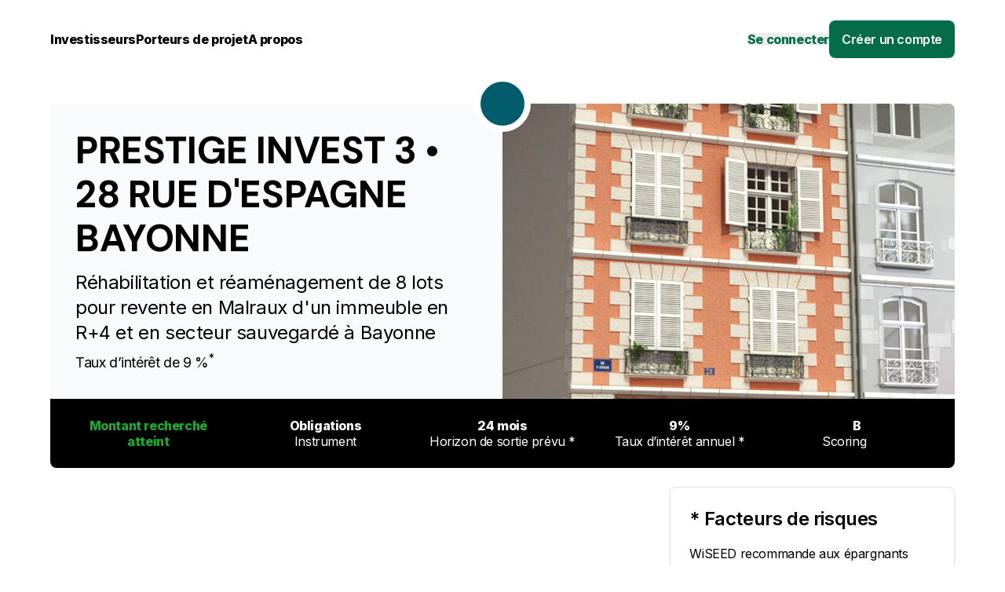

--- FILE ---
content_type: text/html
request_url: https://www.wiseed.com/projet/32943015
body_size: 6094
content:
<!doctype html>
<html lang="fr">
	<head>
		<meta charset="utf-8" />
		<link rel="icon" href="../favicon.ico" />
		<link rel="manifest" href="../manifest.json" crossorigin="use-credentials" />
		<meta name="viewport" content="width=device-width, viewport-fit=cover" />
		<meta name="theme-color" content="#036c48" />
		<!-- 
		Certains scripts se basent sur l'existence d'une balise script pour pouvoir injecter leur propre
		balise. Cette balise sert donc uniquement à permettre à certains services de fonctionner (ex :
		Didomi). 
		-->
		<script></script>
		
		<link href="../_app/immutable/assets/tooltip.apqgaFjA.css" rel="stylesheet">
		<link href="../_app/immutable/assets/ProgressIndicator.DJmf0eV5.css" rel="stylesheet">
		<link href="../_app/immutable/assets/SVG.DUHPs06u.css" rel="stylesheet">
		<link href="../_app/immutable/assets/Button.DW9VawcO.css" rel="stylesheet">
		<link href="../_app/immutable/assets/IconLottie.B-wDsR1p.css" rel="stylesheet">
		<link href="../_app/immutable/assets/ButtonLabeled.KKUnr45A.css" rel="stylesheet">
		<link href="../_app/immutable/assets/Input.DEYXBaLh.css" rel="stylesheet">
		<link href="../_app/immutable/assets/InputRadios.C0lKWlzz.css" rel="stylesheet">
		<link href="../_app/immutable/assets/InputSelect.B1pGucD3.css" rel="stylesheet">
		<link href="../_app/immutable/assets/InputCheckbox.Daj6Xpij.css" rel="stylesheet">
		<link href="../_app/immutable/assets/InputDate.QoUMv3h_.css" rel="stylesheet">
		<link href="../_app/immutable/assets/user.DyqZl9zE.css" rel="stylesheet">
		<link href="../_app/immutable/assets/0.DQOmAH47.css" rel="stylesheet">
		<link href="../_app/immutable/assets/RecaptchaForm.BzIn3xgz.css" rel="stylesheet">
		<link href="../_app/immutable/assets/Alert.BuB5OZ8U.css" rel="stylesheet">
		<link href="../_app/immutable/assets/Modal.DzfS9Hfq.css" rel="stylesheet">
		<link href="../_app/immutable/assets/SignInUpModal.UTJeeg4N.css" rel="stylesheet">
		<link href="../_app/immutable/assets/Accordion.ZSoZxfC_.css" rel="stylesheet">
		<link href="../_app/immutable/assets/Drawer.CFIwNxhr.css" rel="stylesheet">
		<link href="../_app/immutable/assets/ButtonArrowError.DX6ojHGv.css" rel="stylesheet">
		<link href="../_app/immutable/assets/TabletSwipeableWrapper.QeH9EwST.css" rel="stylesheet">
		<link href="../_app/immutable/assets/Pagination.Cwxm_1GE.css" rel="stylesheet">
		<link href="../_app/immutable/assets/Avatar.BljFpk8H.css" rel="stylesheet">
		<link href="../_app/immutable/assets/BaseChart.ClvD8q-K.css" rel="stylesheet">
		<link href="../_app/immutable/assets/MediaGallery.CCvbzD7_.css" rel="stylesheet">
		<link href="../_app/immutable/assets/Tabs.DiVV09ft.css" rel="stylesheet">
		<link href="../_app/immutable/assets/BoxCTAArrow.DK_4vadT.css" rel="stylesheet">
		<link href="../_app/immutable/assets/Carousel.R4R7aQYP.css" rel="stylesheet">
		<link href="../_app/immutable/assets/DashboardNotifications.KxubP5WX.css" rel="stylesheet">
		<link href="../_app/immutable/assets/Bubble.DH-ubgX_.css" rel="stylesheet">
		<link href="../_app/immutable/assets/DonutChart.D4GmQEZt.css" rel="stylesheet">
		<link href="../_app/immutable/assets/GaugeChart.BFqiXzy3.css" rel="stylesheet">
		<link href="../_app/immutable/assets/ZoomFilterChart.DTPzHAaf.css" rel="stylesheet">
		<link href="../_app/immutable/assets/Table.CxOmkGkC.css" rel="stylesheet">
		<link href="../_app/immutable/assets/ButtonFilters.DJAyPw6y.css" rel="stylesheet">
		<link href="../_app/immutable/assets/Fab.CHftetIO.css" rel="stylesheet">
		<link href="../_app/immutable/assets/InputFile.BfNzhUu8.css" rel="stylesheet">
		<link href="../_app/immutable/assets/CarouselNav.CMt158OY.css" rel="stylesheet">
		<link href="../_app/immutable/assets/InputPinCode.C10PQE78.css" rel="stylesheet">
		<link href="../_app/immutable/assets/InputRange.xixhcS_9.css" rel="stylesheet">
		<link href="../_app/immutable/assets/Comments.C-vZ2fVh.css" rel="stylesheet">
		<link href="../_app/immutable/assets/DesktopVerticalTabs.BVjxS5GI.css" rel="stylesheet">
		<link href="../_app/immutable/assets/index.DTDnnQbs.css" rel="stylesheet">
		<link href="../_app/immutable/assets/Header.CirufIyq.css" rel="stylesheet">
		<link href="../_app/immutable/assets/3.CyTG-KGQ.css" rel="stylesheet">
		<link href="../_app/immutable/assets/BottomNav.DxYDYeDc.css" rel="stylesheet">
		<link href="../_app/immutable/assets/ScoringESG.BMvpaRyf.css" rel="stylesheet">
		<link href="../_app/immutable/assets/SliderInvest.CkfR4bWp.css" rel="stylesheet">
		<link href="../_app/immutable/assets/70.D3eiNI8u.css" rel="stylesheet">
		<link href="../_app/immutable/assets/CollectProgressIndicator.BFRUEl1Y.css" rel="stylesheet">
		<link href="../_app/immutable/assets/FundingCard.dqlUqVes.css" rel="stylesheet">
		<link href="../_app/immutable/assets/Rating.B2A2EsRs.css" rel="stylesheet"><title>WiSEED | PRESTIGE INVEST 3 • 28 RUE D'ESPAGNE BAYONNE</title><!-- HEAD_svelte-1ivupbr_START --><script data-svelte-h="svelte-1dc3lrp">window.addEventListener('beforeinstallprompt', (event) => {
			event.preventDefault();
			window.deferredInstallPrompt = event;
		});

		window.addEventListener('appinstalled', () => {
			console.log('a2hs installed');
		});</script><!-- HEAD_svelte-1ivupbr_END --><!-- HEAD_svelte-141lky2_START --><link rel="canonical" href="https://www.wiseed.com/projet/32943015"><meta name="twitter:title" content="WiSEED | PRESTIGE INVEST 3 • 28 RUE D'ESPAGNE BAYONNE"><meta name="og:title" content="WiSEED | PRESTIGE INVEST 3 • 28 RUE D'ESPAGNE BAYONNE"><meta name="description" content="La société PRESTIGE INVEST 3, sous un statuts SAS, émet un emprunt obligataire proposé à la souscription."><meta name="twitter:description" content="La société PRESTIGE INVEST 3, sous un statuts SAS, émet un emprunt obligataire proposé à la souscription."><meta property="og:description" content="La société PRESTIGE INVEST 3, sous un statuts SAS, émet un emprunt obligataire proposé à la souscription."><meta property="og:url"><meta name="twitter:url"><meta property="og:site_name"><meta property="og:locale" content="null"><meta property="og:locale:alternate" content="null"><meta property="og:image" content="https://s3-eu-west-1.amazonaws.com/wiseed-public-fr/cible/32943016/type_image_cover_large/1592585768339-28-rue-d-espagne-bayonne-imagecoverlarge.jpg"> <meta name="twitter:image" content="https://s3-eu-west-1.amazonaws.com/wiseed-public-fr/cible/32943016/type_image_cover_large/1592585768339-28-rue-d-espagne-bayonne-imagecoverlarge.jpg"><meta name="twitter:card" content="summary_large_image"><meta name="twitter:site" content="@wiseed"><!-- HEAD_svelte-141lky2_END --><!-- HEAD_svelte-1tmcudr_START --><noscript data-svelte-h="svelte-dwiuhy"><iframe src="//www.googletagmanager.com/ns.html?id=$GTM-N2TPFV" height="0" width="0" style="display:none;visibility:hidden"></iframe> </noscript><script charset="utf-8" type="text/javascript" src="//js-eu1.hsforms.net/forms/embed/v2.js" data-svelte-h="svelte-1nqohk9"></script><!-- HEAD_svelte-1tmcudr_END -->
	</head>
	<body data-sveltekit-preload-data="hover">
		<div style="display: contents">  <div class="sticky top-0 w-[100%] z-[11]">    </div>   <header class="bg-white svelte-1lzz3ke" style="top:0"><div class="container h-full lg:h-auto"><div class="lg:flex lg:items-center lg:gap-6 2xl:gap-7 h-full overflow-auto lg:h-auto lg:overflow-visible"><a href="/" class="flex text-primary flex-shrink-0 mb-4 lg:mb-0 svelte-1xifos1 link" target="" aria-label="Link"><div class="flex-shrink-0 default !w-auto !h-[48px] svelte-k22cy9"> </div></a>  <div class="flex items-start pt-4 lg:pt-0 lg:flex-1 lg:justify-start"><nav class="main-nav svelte-1vdle3a"><ul class="main-nav__list mb-3 lg:mb-0 space-y-3 lg:space-y-0 list-none"><li class="pb-3 mb-3 lg:pb-0 lg:mb-0 relative lg:inline-block"><div class="main-nav__sublist-label">Investisseurs</div> <ul class="main-nav__sublist list-none"><li class=""><a href="https://centre-aide.wiseed.com/investir-en-financement-participatif-projets-dexception-wiseed" class="inline-flex items-center svelte-1xifos1 link" target="_blank" aria-label="Link">  <span class="label inline-block default svelte-7of83e">Investir en financement participatif</span>  </a> </li><li class="active"><a href="/projets/crowdfunding?statuts=EN_FINANCEMENT" class="inline-flex items-center svelte-1xifos1 link" target="" aria-label="Link">  <span class="label inline-block default svelte-7of83e">Les projets en crowdfunding</span>  </a> </li><li class=""><a href="/projets/acces-prives?statuts=EN_FINANCEMENT" class="inline-flex items-center svelte-1xifos1 link" target="" aria-label="Link">  <span class="label inline-block default svelte-7of83e">Les projets en accès privé</span>  </a> </li><li class=""><a href="/juridique/avertissements-sur-les-risques" class="inline-flex items-center svelte-1xifos1 link" target="" aria-label="Link">  <span class="label inline-block default svelte-7of83e">Avertissements sur les risques</span>  </a> </li><li class=""><a href="https://centre-aide.wiseed.com/" class="inline-flex items-center svelte-1xifos1 link" target="_blank" aria-label="Link">  <span class="label inline-block default svelte-7of83e">Besoin d’aide ?</span>  </a> </li></ul> </li><li class="pb-3 mb-3 lg:pb-0 lg:mb-0 relative lg:inline-block active"><div class="main-nav__sublist-label">Porteurs de projet</div> <ul class="main-nav__sublist list-none"><li class=""><a href="/entreprises/levez-des-fonds/comment-lever-des-fonds" class="inline-flex items-center svelte-1xifos1 link" target="" aria-label="Link">  <span class="label inline-block default svelte-7of83e">Levez des fonds</span>  </a> </li><li class="active"><a href="/entreprises/reussissez-votre-levee" class="inline-flex items-center svelte-1xifos1 link" target="" aria-label="Link">  <span class="label inline-block default svelte-7of83e">Réussissez votre levée</span>  </a> </li><li class=""><a href="/entreprises/devenez-apporteur-d-affaires" class="inline-flex items-center svelte-1xifos1 link" target="_blank" aria-label="Link">  <span class="label inline-block default svelte-7of83e">Devenez apporteur d’affaires</span>  </a> </li><li class=""><a href="/entreprises/montez-un-clubdeal" class="inline-flex items-center svelte-1xifos1 link" target="_blank" aria-label="Link">  <span class="label inline-block default svelte-7of83e">Montez un clubdeal</span>  </a> </li><li class=""><a href="/entreprises/devenez-agent-lie" class="inline-flex items-center svelte-1xifos1 link" target="_blank" aria-label="Link">  <span class="label inline-block default svelte-7of83e">Devenez agent lié</span>  </a> </li></ul> </li><li class="pb-3 mb-3 lg:pb-0 lg:mb-0 relative lg:inline-block"><div class="main-nav__sublist-label">A propos</div> <ul class="main-nav__sublist list-none"><li class=""><a href="/a-propos/notre-mission" class="inline-flex items-center svelte-1xifos1 link" target="_blank" aria-label="Link">  <span class="label inline-block default svelte-7of83e">Notre mission</span>  </a> </li><li class="active"><a href="/blog" class="inline-flex items-center svelte-1xifos1 link" target="_blank" aria-label="Link">  <span class="label inline-block default svelte-7of83e">Le blog</span>  </a> </li><li class=""><a href="/a-propos/contact" class="inline-flex items-center svelte-1xifos1 link" target="_blank" aria-label="Link">  <span class="label inline-block default svelte-7of83e">Contactez-nous</span>  </a> </li></ul> </li></ul> </nav></div> <div class="flex flex-col items-start lg:flex-row lg:items-center gap-4"><button class="font-bold text-primary inline-flex items-center  btn svelte-1xifos1" id="4d06f6d7-968b-4a0c-880d-2e95712654ec" aria-label="Button" type="button">  <span class="label inline-block default svelte-7of83e">Se connecter</span>  </button> <button class="bg-primary text-white px-3 py-3 rounded-lg font-semibold flex-shrink-0 inline-flex items-center  btn svelte-1xifos1" id="02ce2e03-c239-4a18-8895-0f7e5cba93b8" aria-label="Button" type="button">  <span class="label inline-block default svelte-7of83e">Créer un compte</span>  </button>  </div> <div class="lg:hidden fixed bottom-4 right-4"><button class="bg-text text-white p-2 rounded-full font-semibold flex-shrink-0 inline-flex items-center  btn svelte-1xifos1" id="716addd5-a1f8-4a08-a35d-b4cabad94bfe" aria-label="Button" type="button"> <div class="relative flex-shrink-0 flex-shrink-0 default svelte-mvj2j5" role="img" aria-label="cross"><lord-icon loading="lazy" class="current-color w-full h-full svelte-mvj2j5" src="/lottie/cross.json"></lord-icon> </div>   </button></div></div></div> </header> <div class="transition-all duration-500  "><main class="svelte-91qpqw"> <section class="project"><div class="container relative mt-5 lg:mb-4 svelte-185qr2q"><div class="absolute top-0 left-1/2 transform -translate-y-1/2 -translate-x-1/2 z-10"><div class="rounded-full bg-real-estate p-2 md:p-3 border border-white border-8 text-white"><div class="flex-shrink-0 default false svelte-k22cy9"> </div></div></div> <div class="lg:flex"><div class="h-[250px] lg:w-1/2 lg:h-[auto] lg:order-2 relative rounded-t-lg overflow-hidden lg:rounded-tr-lg"><div class="absolute inset-0"><img src="https://s3-eu-west-1.amazonaws.com/wiseed-public-fr/cible/32943016/type_image_cover_large/1592585768339-28-rue-d-espagne-bayonne-imagecoverlarge.jpg" alt="Bayonne1.jpg" class="w-full h-full object-cover" loading="eager"></div></div> <div class="lg:w-1/2 lg:order-1 bg-dashboardBg p-4 xl:p-5 rounded-b-lg lg:rounded-b-none lg:rounded-tl-lg"><h1 class="uppercase">PRESTIGE INVEST 3 • 28 RUE D'ESPAGNE BAYONNE</h1> <div class="flex flex-col space-y-4 md:space-y-5 pb-4 md:pb-0"><div class="space-y-2"> <div class="text-2xl">Réhabilitation et réaménagement de 8 lots pour revente en Malraux d'un immeuble en R+4 et en secteur sauvegardé à Bayonne</div> <div class="text-lg text-secondary">Taux d’intérêt de  9 %<sup data-svelte-h="svelte-1ruaeze">*</sup></div></div>   </div> </div></div> <div class="bg-secondary text-white mt-3 rounded-lg lg:mt-0 lg:rounded-t-none lg:rounded-b-lg p-3 lg:p-4 lg:mb-4"><div class="w-full grid grid-cols-1 gap-4 md:grid-cols-5"><div><div class="flex flex-col justify-between text-center items-center text-success"><div class="font-bold first-letter:uppercase"><!-- HTML_TAG_START -->Montant recherché<br>atteint<!-- HTML_TAG_END --></div> <div class="inline-flex items-center"> </div></div> </div><div><div class="flex flex-col justify-between text-center items-center"><div class="font-bold first-letter:uppercase"><!-- HTML_TAG_START -->obligations<!-- HTML_TAG_END --></div> <div class="inline-flex items-center"><div class="font-light first-letter:uppercase"><!-- HTML_TAG_START -->instrument<!-- HTML_TAG_END --></div> </div></div> </div><div><div class="flex flex-col justify-between text-center items-center"><div class="font-bold first-letter:uppercase"><!-- HTML_TAG_START -->24 mois<!-- HTML_TAG_END --></div> <div class="inline-flex items-center"><div class="font-light first-letter:uppercase"><!-- HTML_TAG_START -->horizon de sortie prévu *<!-- HTML_TAG_END --></div> </div></div> </div><div><div class="flex flex-col justify-between text-center items-center"><div class="font-bold first-letter:uppercase"><!-- HTML_TAG_START -->9%<!-- HTML_TAG_END --></div> <div class="inline-flex items-center"><div class="font-light first-letter:uppercase"><!-- HTML_TAG_START -->Taux d’intérêt annuel *<!-- HTML_TAG_END --></div> </div></div> </div><div><div class="flex flex-col justify-between text-center items-center"><div class="font-bold first-letter:uppercase"><!-- HTML_TAG_START -->B<!-- HTML_TAG_END --></div> <div class="inline-flex items-center"><div class="font-light first-letter:uppercase mr-3"><!-- HTML_TAG_START -->Scoring<!-- HTML_TAG_END --></div> <div class="relative flex-shrink-0 cursor-pointer small svelte-mvj2j5" role="img" aria-label="help-center"><lord-icon loading="lazy" class="current-color w-full h-full svelte-mvj2j5" src="/lottie/help-center.json"></lord-icon> </div></div></div> </div></div></div> </div> <div class="container svelte-185qr2q"> <div class="relative grid grid-cols-1 lg:grid-cols-3 gap-x-7 lg:gap-x-5 2xl:gap-x-7"><div class="lg:col-span-2"></div> <aside class="mt-4 lg:mt-0 lg:self-start" style="top:0px; position:relative"><div class="space-y-4">     <div class="bg-white text-text  p-3 md:p-4 border border-grey-light  shadow  rounded-lg"><p class="font-semibold text-2xl">* <span class="inline-block first-letter:uppercase">facteurs de risques</span></p> <p>WiSEED recommande aux épargnants d’appliquer des règles de vigilance avant tout investissement : l’investissement en Obligations dans des projets du secteur Immobilier comporte des risques de perte totale ou partielle du montant investi, un risque d’illiquidité et un risque opérationnel du projet pouvant entrainer une rentabilité moindre que prévu. N’investissez pas dans ce que vous ne comprenez pas parfaitement et rappelez-vous que plus le taux est élevé, plus le risque de perte en capital ou d’impayé des intérêts est important.</p> <a href="/juridique/avertissements-sur-les-risques" class="text-primary inline-flex items-center svelte-1xifos1 link" target="" aria-label="Link">  <span class="label inline-block default svelte-7of83e">En savoir plus.</span>  </a></div>  <div class="bg-white text-text border border-grey-light space-y-3  p-3 md:p-4 border border-grey-light  shadow  rounded-lg"><div class="font-semibold">Partager ce projet</div> <div class="flex gap-2"></div></div> </div></aside></div> </div></section> </main> <footer class=" bg-dashboardBg mt-4 lg:mt-6" style="padding-bottom: 0px"> <section class="svelte-dz6vmz"><div class="container space-y-4 md:space-y-0 md:grid md:grid-cols-3 lg:grid-cols-4 2xl:grid-cols-5 md:gap-4 xl:gap-4 md:justify-between md:items-start"><div class="svelte-1t17yxm"><strong>Les projets</strong> <ul class="space-y-2 pt-2 list-none"><li class="py-1 lg:py-0"><a href="/projets/crowdfunding?statuts=EN_FINANCEMENT" class="inline-flex items-center svelte-1xifos1 link" target="" aria-label="Link">  <span class="label inline-block default svelte-7of83e">Les projets en crowdfunding</span>  </a> </li></ul></div> <div class="svelte-1t17yxm"><strong>Investisseurs</strong> <ul class="space-y-2 pt-2 list-none"><li class="py-1 lg:py-0"><a href="https://centre-aide.wiseed.com/investir-en-financement-participatif-projets-dexception-wiseed" class="inline-flex items-center svelte-1xifos1 link" target="_blank" aria-label="Link">  <span class="label inline-block default svelte-7of83e">Investir en financement participatif</span>  </a> </li><li class="py-1 lg:py-0 active"><a href="/projets/crowdfunding?statuts=EN_FINANCEMENT" class="inline-flex items-center svelte-1xifos1 link" target="" aria-label="Link">  <span class="label inline-block default svelte-7of83e">Les projets en crowdfunding</span>  </a> </li><li class="py-1 lg:py-0"><a href="/projets/acces-prives?statuts=EN_FINANCEMENT" class="inline-flex items-center svelte-1xifos1 link" target="" aria-label="Link">  <span class="label inline-block default svelte-7of83e">Les projets en accès privé</span>  </a> </li><li class="py-1 lg:py-0"><a href="/juridique/avertissements-sur-les-risques" class="inline-flex items-center svelte-1xifos1 link" target="" aria-label="Link">  <span class="label inline-block default svelte-7of83e">Avertissements sur les risques</span>  </a> </li><li class="py-1 lg:py-0"><a href="https://centre-aide.wiseed.com/" class="inline-flex items-center svelte-1xifos1 link" target="_blank" aria-label="Link">  <span class="label inline-block default svelte-7of83e">Besoin d’aide ?</span>  </a> </li></ul></div> <div class="svelte-1t17yxm"><strong>Levez des fonds</strong> <ul class="space-y-2 pt-2 list-none"><li class="py-1 lg:py-0"><a href="/entreprises/levez-des-fonds/deposez-un-dossier-immobilier" class="inline-flex items-center svelte-1xifos1 link" target="" aria-label="Link">  <span class="label inline-block default svelte-7of83e">Déposer un dossier immobilier</span>  </a> </li><li class="py-1 lg:py-0 active"><a href="/entreprises/levez-des-fonds/deposez-un-dossier-transition-energetique" class="inline-flex items-center svelte-1xifos1 link" target="" aria-label="Link">  <span class="label inline-block default svelte-7of83e">Déposer un dossier transition énergétique</span>  </a> </li><li class="py-1 lg:py-0"><a href="/entreprises/levez-des-fonds/deposez-un-dossier-sante" class="inline-flex items-center svelte-1xifos1 link" target="" aria-label="Link">  <span class="label inline-block default svelte-7of83e">Déposer un dossier santé</span>  </a> </li></ul></div> <div class="svelte-1t17yxm"><strong data-svelte-h="svelte-1qctgul">WiSEED</strong> <ul class="space-y-2 pt-2 list-none"><li class="py-1 lg:py-0"><a href="/statistiques" class="inline-flex items-center svelte-1xifos1 link" target="" aria-label="Link">  <span class="label inline-block default svelte-7of83e">Statistiques</span>  </a> </li><li class="py-1 lg:py-0 active"><a href="https://wiseed-medias.s3.eu-west-1.amazonaws.com/Indicateurs_de_performance_FPF_00922.pdf" class="inline-flex items-center svelte-1xifos1 link" target="_blank" aria-label="Link">  <span class="label inline-block default svelte-7of83e">Indicateurs de performance</span>  </a> </li><li class="py-1 lg:py-0"><a href="https://corporate.wiseed.com/nous-rejoindre/" class="inline-flex items-center svelte-1xifos1 link" target="_blank" aria-label="Link">  <span class="label inline-block default svelte-7of83e">Rejoignez-nous</span>  </a> </li></ul> </div> <div class="space-x-3 flex md:col-span-2 lg:col-span-4 lg:justify-center 2xl:col-auto 2xl:space-x-2"><a href="https://www.linkedin.com/company/wiseed" class="flex-shrink-0 inline-flex items-center svelte-1xifos1 link" target="_blank" aria-label="Link"> <div class="relative flex-shrink-0 flex-shrink-0 default svelte-mvj2j5" role="img" aria-label="linkedin"><lord-icon loading="lazy" class="current-color w-full h-full svelte-mvj2j5" src="/lottie/linkedin.json"></lord-icon> </div>   </a><a href="https://www.instagram.com/wiseed_com/" class="flex-shrink-0 inline-flex items-center svelte-1xifos1 link" target="_blank" aria-label="Link"> <div class="relative flex-shrink-0 flex-shrink-0 default svelte-mvj2j5" role="img" aria-label="instagram"><lord-icon loading="lazy" class="current-color w-full h-full svelte-mvj2j5" src="/lottie/instagram.json"></lord-icon> </div>   </a></div></div></section> <div class="container" data-svelte-h="svelte-qpsill"><div class="border-t border-grey-light"></div></div>  <div class="container" data-svelte-h="svelte-qpsill"><div class="border-t border-grey-light"></div></div> <div class="flex flex-col"> <div class="text-center py-4 font-semibold">2008-2026 WiSEED</div></div> </footer></div>      
			<script type="application/json" data-sveltekit-fetched data-url="/api/operations/32943015" data-ttl="0">{"status":200,"statusText":"","headers":{},"body":"{\n  \"id\" : 32943015,\n  \"nom\" : \"PRESTIGE INVEST 3 • 28 RUE D'ESPAGNE BAYONNE\",\n  \"sortie\" : \"SORTIE_POSITIVE\",\n  \"instrumentFinancier\" : \"OBLIGATIONS\",\n  \"statuts\" : [ \"SORTIE\" ],\n  \"modeleIntervention\" : \"DIRECT\",\n  \"isObligationsConvertibles\" : false,\n  \"isOPC\" : false,\n  \"isTauxVariable\" : false,\n  \"pourcentageFrais\" : 0.9,\n  \"pourcentageTvaFrais\" : 20.0,\n  \"pourcentageFraisEntreePourWicap\" : 0.0,\n  \"pourcentageFraisGestion\" : 0.0,\n  \"pourcentageFraisSortie\" : 0.0,\n  \"montantRequis\" : 145000.0,\n  \"montantMaximumRecherche\" : 185000.0,\n  \"montantRecherchePremium\" : 0.0,\n  \"montantRechercheWiseeders\" : 180000.0,\n  \"montantReserveInstitutionnels\" : 0.0,\n  \"dateCreation\" : \"2023-07-20\",\n  \"clotureCollecteDefinitive\" : true,\n  \"dateDebutCollecte\" : \"2020-06-23T18:00:00\",\n  \"situationJuridique\" : \"EN_FORMATION\",\n  \"logo\" : {\n    \"titre\" : \"Bayonne1.jpg\",\n    \"url\" : \"https://s3-eu-west-1.amazonaws.com/wiseed-public-fr/cible/32943016/type_image_cover_small/1592585771419-28-rue-d-espagne-bayonne-imagecoversmall.jpg\"\n  },\n  \"imageCover\" : {\n    \"titre\" : \"Bayonne1.jpg\",\n    \"url\" : \"https://s3-eu-west-1.amazonaws.com/wiseed-public-fr/cible/32943016/type_image_cover_large/1592585768339-28-rue-d-espagne-bayonne-imagecoverlarge.jpg\"\n  },\n  \"afficherQuestionnaireFinSouscription\" : true,\n  \"activerCommentaires\" : true,\n  \"commentairesDesactivesConges\" : true,\n  \"prixPart\" : 100.0,\n  \"primeEmission\" : 0.0,\n  \"ticketMini\" : 100.0,\n  \"ticketMax\" : 10000.0,\n  \"palierSouscription\" : 100.0,\n  \"gestionFileAttente\" : true,\n  \"nbPartsMiniPremiereSouscription\" : 1,\n  \"pourcentRendementEmpruntObligataire\" : 9.0,\n  \"typeCible\" : \"IMMOBILIER\",\n  \"categorie\" : \"IMMOBILIER\",\n  \"scoringChiffreAffaireOperateur\" : \"C\",\n  \"scoringEndettementOperateur\" : \"A\",\n  \"scoringCapitauxPropresOperateur\" : \"B\",\n  \"scoringLiquiditePromoteur\" : \"B\",\n  \"scoringTauxReservationProgramme\" : \"D\",\n  \"scoringCouverturePrixRevient\" : \"A\",\n  \"scoringSecuriteFondsPropresWiseeders\" : \"A\",\n  \"scoringSecuriteTechnique\" : \"C\",\n  \"scoringGlobal\" : \"B\",\n  \"clotureEnCours\" : false,\n  \"horizonSortie\" : 24,\n  \"images\" : [ {\n    \"titre\" : \"Vue façade actuelle\",\n    \"url\" : \"https://s3-eu-west-1.amazonaws.com/wiseed-public-fr/plateforme/32943016/type_gallerie/1591622173405-28-rue-d-espagne-bayonne-image-gallerie-1.jpg\"\n  } ],\n  \"documents\" : [ {\n    \"nomFichier\" : \"prestige-invest-3-28-rue-d-espagne-bayonne-28-rue-d-espagne-bayonne-plaquette-commerciale-pdf.pdf\",\n    \"titre\" : \"Plaquette commerciale\"\n  }, {\n    \"nomFichier\" : \"prestige-invest-3-28-rue-d-espagne-bayonne-28-rue-d-espagne-bayonne-plan-du-commerce-lot-1-pdf.pdf\",\n    \"titre\" : \"Plan du commerce (lot 1)\"\n  }, {\n    \"nomFichier\" : \"prestige-invest-3-28-rue-d-espagne-bayonne-28-rue-d-espagne-bayonne-plan-du-t2-lot-5-pdf.pdf\",\n    \"titre\" : \"Plan du T2 (lot 5)\"\n  }, {\n    \"nomFichier\" : \"prestige-invest-3-28-rue-d-espagne-bayonne-28-rue-d-espagne-bayonne-arrete-de-transfert-du-pc-pdf.pdf\",\n    \"titre\" : \"Arrêté de transfert du PC\"\n  }, {\n    \"nomFichier\" : \"prestige-invest-3-28-rue-d-espagne-bayonne-28-rue-d-espagne-bayonne-ratios-garant-pdf.pdf\",\n    \"titre\" : \"Ratios garant\"\n  } ],\n  \"descriptionOperation\" : \"La société PRESTIGE INVEST 3, sous un statuts SAS, émet un emprunt obligataire proposé à la souscription.\",\n  \"descriptionCourteProjet\" : \"Réhabilitation et réaménagement de 8 lots pour revente en Malraux d'un immeuble en R+4 et en secteur sauvegardé à Bayonne\",\n  \"descriptionProjet\" : \"\u003Cp>\u003C/p> \\n \u003Cp>\u003C/p> \\n \u003Cp>Réalisation de l'opération \u003Cb>28 RUE D'ESPAGNE\u003C/b> à Bayonne en Nouvelle-Aquitaine.&nbsp;\u003C/p> \\n \u003Cp>\u003C/p> \\n \u003Cp>Cette opération va permettre la réhabilitation et le réaménagement d'un immeuble en R+4 de 8 lots afin de le revendre lot par lot en&nbsp;VIR&nbsp;Malraux* :\u003C/p> \\n \u003Cul> \\n  \u003Cli>6 lots d'habitation, de Type T2 représentent une surface habitable totale de 249 m²\u003C/li> \\n  \u003Cli>2 lots de commerce en RDC représentent une surface utile de 58 m²\u003C/li> \\n \u003C/ul> \\n \u003Cp> \u003C/p> \\n \u003Cul> \\n \u003C/ul> \\n \u003Cp>\u003Cb>A ce jour 44% du projet a été réservé.\u003C/b>\u003C/p> \\n \u003Cp>L'immeuble se situe sur une parcelle cadastrale. Pour réaliser cette opération, un PC a été obtenu puis purgé.\u003C/p> \\n \u003Cp>\u003Cb>Une garantie financière d'achèvement a été pré-accordée \u003C/b>par la banque. Une&nbsp;\u003Cb>Garantie a Première\u003C/b> \u003Cb>Demande&nbsp;\u003C/b>sera signée par la SARL GROUPEMENT DE SOCIETES DE RESTAURATION IMMOBILIERE.&nbsp;\u003C/p> \\n \u003Cp>\u003C/p> \\n \u003Cp>\u003C/p> \\n \u003Cp>\u003Cimg src=\\\"https://s3-eu-west-1.amazonaws.com/wiseed-public-fr/cible/32943016/type_image_description/1592588108058-28-rue-d-espagne-bayonne-summernote-image-caebea57.png\\\" class=\\\"img-responsive center-block\\\">\u003C/p> \\n \u003Cp>\u003C/p> \\n \u003Cp>\u003Cu>Les atouts du projet :\u003C/u>\u003C/p> \\n \u003Cp>\u003Cb>Bayonne figure parmi les six villes les plus attractives de France en regroupant environ 1 900 commerces sur son territoire et constitue le 1er centre commercial du Pays basque\u003C/b>\u003C/p> \\n \u003Cul> \\n  \u003Cli>Petite copropriété\u003C/li> \\n  \u003Cli> Petites surfaces\u003C/li> \\n  \u003Cli>Bon rapport travaux\u003C/li> \\n  \u003Cli>Local commercial loué\u003C/li> \\n  \u003Cli>Garantie de parfait achèvement\u003C/li> \\n  \u003Cli>Architecture traditionnelle basque\u003C/li> \\n \u003C/ul> \\n \u003Cp>\u003C/p> \\n \u003Cp>\u003C/p> \\n \u003Cp>\u003Cb>*VIR Malraux\u003C/b>&nbsp;:&nbsp;Le dispositif de défiscalisation VIR (Vente d'Immeuble à Rénover) encadré par la loi Malraux concerne la restauration complète d’un immeuble, supervisée impérativement par un architecte des Bâtiments de France.&nbsp;La loi Malraux offre une défiscalisation très intéressante, elle permet aux investisseurs de bénéficier d’une réduction d’impôt sur le montant des travaux d’un bien à restaurer (jusqu'à 30%).&nbsp;\u003C/p> \\n \u003Cp>\u003C/p> \\n \u003Cp>\u003C/p> \\n \u003Cp>\u003C/p>\",\n  \"urlSiteWeb\" : \"https://www.angelys-group.com/defiscalisation-immobilier-bayonne-28-rue-d-espagne-91.html\",\n  \"secteur\" : \"IMMOBILIER\",\n  \"localisation\" : \"\u003Cp>\u003Cb>Situation :  \u003C/b>\u003C/p> \\n\u003Cp>- Supermarchés à 200 m\u003C/p> \\n\u003Cp>- Cathédrale Sainte-Marie de Bayonne à 250 m\u003C/p> \\n\u003Cp>- Mairie à 600 m\u003C/p> \\n\u003Cp>- Ecoles, collèges et lycées dans un rayon de 2 km\u003C/p> \\n\u003Cp>- Zones commerciales à 2,6 km\u003C/p> \\n\u003Cp>- Plages à 7 km\u003C/p> \\n\u003Cp>\u003Cb>Accès : \u003C/b>\u003C/p> \\n\u003Cp>- Gare TER/TGV de Bayonne à 1,1 km\u003C/p> \\n\u003Cp>- Accès A63 et A64 à 3 km\u003C/p> \\n\u003Cp>- Aéroport de Biarritz/Pays-Basque à 5,5 km\u003C/p>\",\n  \"intervenants\" : \"OPERATEUR\",\n  \"natureProduit\" : \"\u003Cp>Le programme \u003Cb>28 RUE D'ESPAGNE\u003C/b> sera composé de 8 lots répartis comme suit :\u003C/p> \\n\u003Cul> \\n \u003Cli>RDC : 2 commerces de 21 et 37 m²\u003C/li> \\n \u003Cli>R+1 : 2 appartements de Type T2 de 35 et 40 m²\u003C/li> \\n \u003Cli>R+2 : 2 appartements de Type T2 de 35 et 40 m²\u003C/li> \\n \u003Cli>R+3 : 1 appartement de Type T2 de 35 m²\u003C/li> \\n \u003Cli>R+3+4 : 1 appartement de Type T2Bis de 65 m² \u003C/li> \\n\u003C/ul>\",\n  \"commercialisation\" : \"\u003Cp>A ce jour, 4 des 8 lots ont été réservés, ce qui représente un taux de pré-commercialisation de 44%. \u003C/p> \\n\u003Cp>\u003Cb>Il reste à la vente :\u003C/b>\u003C/p> \\n\u003Cul> \\n \u003Cli>R+1 : 2 appartements de Type T2 de 35 et 40 m²\u003C/li> \\n \u003Cli>R+3 : 1 appartement de Type T2 de 35 m²\u003C/li> \\n \u003Cli>R+3+4 : 1 appartement de Type T2Bis de 65 m² \u003C/li> \\n\u003C/ul>\",\n  \"structureDuFinancement\" : \"Un crédit bancaire d'un montant de 750 000 € a été accordé par la banque. WiSEED apportera 180 000 € en complément des 20 000 € de fonds propres apportés par le promoteur.\\r\\n\\r\\n\\r\\n\",\n  \"swotStrength\" : \"+ Emplacement de qualité\",\n  \"swotWeakness\" : \"- Risques standards d'une opération de marchand de biens (DIRS)\\r\\n\",\n  \"numCadastre\" : \"BX 275\",\n  \"numPermis\" : \"PC 064 102 19 B0019 T01\",\n  \"dateObtentionPermis\" : \"2019-05-29\",\n  \"datePurge\" : \"2020-11-13\",\n  \"nbBatiments\" : 1,\n  \"nbLogements\" : 6,\n  \"nbCommerces\" : 2,\n  \"surfaceHabitable\" : 249.0,\n  \"surfaceTerrain\" : 119.0,\n  \"surfaceUtile\" : 58.0,\n  \"tauxPrecommercialisation\" : 44.0,\n  \"scMontantCommercialisation\" : 923769.0,\n  \"chiffresCA\" : 2075056.0,\n  \"chiffresChargesFoncieres\" : 777000.0,\n  \"chiffresCoutTravauxEtudes\" : 373470.0,\n  \"chiffresFraisGeneraux\" : 307824.0,\n  \"chiffresHonorairesGestion\" : 20000.0,\n  \"scLabelFondsPropresCreation\" : \"OPERATEUR\",\n  \"scMontantFondsPropresCreation\" : 20000.0,\n  \"scLabelQuasiFondsPropresLevee\" : \"WiSEEDers\",\n  \"scMontantQuasiFondsPropresLevee\" : 180000.0,\n  \"scLabelPretBancaireDette\" : \"BANQUE\",\n  \"scMontantPretBancaireDette\" : 750000.0,\n  \"nbFollowers\" : 274,\n  \"nbNews\" : 0,\n  \"nbComments\" : 24,\n  \"nbLives\" : 0,\n  \"nbTestimonials\" : 4,\n  \"planning\" : \"\u003Ctable border=\\\"0\\\" cellspacing=\\\"0\\\" cellpadding=\\\"0\\\" width=\\\"605\\\">\u003Ctbody>\u003Ctr>\u003Ctd width=\\\"332\\\">\u003Cp>Obtention du PC&nbsp;\u003C/p>\u003Cp>PC purgé de tout recours&nbsp;\u003C/p>\u003Cp>Obtention du transfert de PC\u003C/p>\u003Cp>PCT purgé de tout recours\u003C/p>\u003Cp>Lancement commercial\u003C/p>\u003Cp>Acquisition foncière\u003C/p>\u003C/td>\u003Ctd width=\\\"273\\\">\u003Cp>29/05/2019\u003C/p>\u003Cp>13/11/2019\u003C/p>\u003Cp>20/01/2020\u003C/p>\u003Cp>20/04/2020\u003C/p>\u003Cp>12/2019\u003C/p>\u003Cp>06/2020\u003C/p>\u003C/td>\u003C/tr>\u003Ctr>\u003Ctd width=\\\"332\\\">\u003Cp>Ouverture de chantier\u003C/p>\u003Cp>Achèvement des travaux\u003C/p>\u003Cp>Livraison&nbsp;\u003C/p>\u003Cp>&nbsp;\u003C/p>\u003Cp>\u003Cb>Date d’émission prévisionnelle\u003C/b>\u003C/p>\u003Cp>\u003Cb>Remboursement Obligataire Prévisionnel\u003C/b>\u003C/p>\u003C/td>\u003Ctd width=\\\"273\\\">\u003Cp>09/2020\u003C/p>\u003Cp>06/2022\u003C/p>\u003Cp>07/2022\u003C/p>\u003Cp>&nbsp;\u003C/p>\u003Cp>\u003Cb>06/2020\u003C/b>\u003C/p>\u003Cp>\u003Cb>12/2021\u003C/b>\u003C/p>\u003C/td>\u003C/tr>\u003C/tbody>\u003C/table>\u003Cp>&nbsp;\u003C/p>\u003Cp>\u003Cb>&nbsp;L'atteinte d'une commercialisation de 100% permettra grâce aux appels de fonds (VIR) de rembourser l'emprunt à la date d'échéance prévue dans le contrat, ce qui explique une date de remboursement antérieure à la date de livraison.\u003C/b>\u003C/p>\",\n  \"adresseFiscale\" : {\n    \"adresse\" : \"28 rue d'Espagne\",\n    \"complementAdresse\" : \"\",\n    \"codePostal\" : \"64100\",\n    \"ville\" : \"BAYONNE\",\n    \"villeCodeInsee\" : \"64102\",\n    \"pays\" : \"FRA\",\n    \"latitude\" : 43.489,\n    \"longitude\" : -1.477062\n  },\n  \"obligationsTypeRemboursementInterets\" : \"INTERETS_ANNUELS_CAPITALISES\",\n  \"dateEmissionEmpruntObligataire\" : \"2020-07-06\",\n  \"dateEcheanceInitialeEmpruntObligataire\" : \"2022-01-06\",\n  \"montantCollecte\" : 183700.0,\n  \"investisseurs\" : 208,\n  \"taxeHabitationObligatoire\" : false,\n  \"reglementation\" : \"PSFP\"\n}"}</script>
			<script>
				{
					__sveltekit_u8nzwh = {
						base: new URL("..", location).pathname.slice(0, -1),
						env: {"PUBLIC_IS_STAGING":"false","PUBLIC_GOOGLE_RECAPTCHA_SITE_KEY":"6LduBzgfAAAAAHgVfKG6aH9Osonq30T4Lb9-AVzE"}
					};

					const element = document.currentScript.parentElement;

					Promise.all([
						import("../_app/immutable/entry/start.DzetnR9S.js"),
						import("../_app/immutable/entry/app.bn4xHQ0k.js")
					]).then(([kit, app]) => {
						kit.start(app, element, {
							node_ids: [0, 3, 70],
							data: [{type:"data",data:{user:void 0},uses:{}},{type:"data",data:{user:void 0,newsfeed:[],conversions:[],pendingSubscriptionsToSign:[],pendingSubscriptionsToPay:[],pendingSubscriptionsWithoutDuplicates:[],dataFetchingErrorMessage:"",validGeneralAssemblies:[],pollsNotifications:[],generalAssembliesNotifications:[]},uses:{parent:1}},null],
							form: null,
							error: null
						});
					});

					if ('serviceWorker' in navigator) {
						addEventListener('load', function () {
							navigator.serviceWorker.register('../service-worker.js');
						});
					}
				}
			</script>
		</div>
	</body>
</html>


--- FILE ---
content_type: text/css
request_url: https://www.wiseed.com/_app/immutable/assets/tooltip.apqgaFjA.css
body_size: 363
content:
.tooltip.svelte-digedz.svelte-digedz{--arrow-distance:-.25rem;--arrow-bg:#000;--tooltip-bg:#000;--tooltip-text:#fff;--tooltip-padding:.5rem;max-width:500px;z-index:1999}.inner.svelte-digedz.svelte-digedz,.tooltip.svelte-digedz.svelte-digedz{position:relative}.inner.svelte-digedz.svelte-digedz{background-color:var(--tooltip-bg);border-radius:.25rem;color:var(--tooltip-text);font-size:.875rem;line-height:1.25rem;padding:var(--tooltip-padding);z-index:1}.arrow.svelte-digedz.svelte-digedz{visibility:hidden}.arrow.svelte-digedz.svelte-digedz,.arrow.svelte-digedz.svelte-digedz:before{height:.5rem;position:absolute;width:.5rem;z-index:-1}.arrow.svelte-digedz.svelte-digedz:before{background-color:var(--arrow-bg);content:"";left:0;top:0;transform:rotate(45deg);transform-origin:center center;visibility:visible}[data-popper-placement^=top].svelte-digedz .arrow.svelte-digedz{bottom:var(--arrow-distance)}[data-popper-placement^=bottom].svelte-digedz .arrow.svelte-digedz{top:var(--arrow-distance)}[data-popper-placement^=left].svelte-digedz .arrow.svelte-digedz{right:var(--arrow-distance)}[data-popper-placement^=right].svelte-digedz .arrow.svelte-digedz{left:var(--arrow-distance)}.error.svelte-digedz.svelte-digedz{--tooltip-bg:#fff;--tooltip-text:#000;--arrow-bg:#e73e11;border-radius:.25rem;border-width:1px;display:inline-block;margin-top:.5rem;--tw-border-opacity:1;border-color:#e73e11;border-color:rgba(231,62,17,var(--tw-border-opacity,1))}.error.svelte-digedz .inner.svelte-digedz{margin-left:auto}.error.svelte-digedz .arrow.svelte-digedz{right:1.3rem}.hint.svelte-digedz.svelte-digedz{--tooltip-bg:#fff;--tooltip-text:#e6e6e6;--tooltip-padding:.25rem;--arrow-bg:#f7f7f7;max-width:7rem}.hint.svelte-digedz .inner.svelte-digedz{border-width:1px;display:inline-block;--tw-border-opacity:1;border-color:#f7f7f7;border-color:rgba(247,247,247,var(--tw-border-opacity,1))}.hint.svelte-digedz .arrow.svelte-digedz{right:1.5rem}


--- FILE ---
content_type: text/css
request_url: https://www.wiseed.com/_app/immutable/assets/ProgressIndicator.DJmf0eV5.css
body_size: 344
content:
.tiny.svelte-1c39yt3{height:.5rem;width:.5rem}.small.svelte-1c39yt3{height:1rem;width:1rem}.default.svelte-1c39yt3{height:1.5rem;width:1.5rem}.big.svelte-1c39yt3{height:2rem;width:2rem}.huge.svelte-1c39yt3{height:3rem;width:3rem}@keyframes svelte-1c39yt3-indeterminate{0%{left:-35%;right:100%}60%{left:100%;right:-90%}to{left:100%;right:-90%}}@keyframes svelte-1c39yt3-determinate{0%{width:0}to{width:100%}}@keyframes svelte-1c39yt3-indeterminate-short{0%{left:-200%;right:100%}60%{left:107%;right:-8%}to{left:107%;right:-8%}}.progress-bar.svelte-1c39yt3{background-color:var(--color-primary-light)}.progress-bar.svelte-1c39yt3:after,.progress-bar.svelte-1c39yt3:before{background-color:var(--color-primary);bottom:0;content:"";left:0;position:absolute;top:0;will-change:left,right}.progress-bar__determinate.svelte-1c39yt3{animation-name:svelte-1c39yt3-determinate}.progress-bar__indeterminate.svelte-1c39yt3:before{animation:svelte-1c39yt3-indeterminate 2.1s cubic-bezier(.65,.815,.735,.395) infinite}.progress-bar__indeterminate.svelte-1c39yt3:after{animation:svelte-1c39yt3-indeterminate-short 2.1s cubic-bezier(.165,.84,.44,1) infinite;animation-delay:1.15s}@keyframes svelte-1c39yt3-blink{0%{opacity:.2}20%{opacity:1}to{opacity:.2}}.blinking-dot.svelte-1c39yt3{animation-duration:1.4s;animation-fill-mode:both;animation-iteration-count:infinite;animation-name:svelte-1c39yt3-blink;display:inline}.blinking-dot.svelte-1c39yt3:nth-child(3){animation-delay:.2s}.blinking-dot.svelte-1c39yt3:nth-child(4){animation-delay:.4s}


--- FILE ---
content_type: text/css
request_url: https://www.wiseed.com/_app/immutable/assets/SVG.DUHPs06u.css
body_size: 91
content:
div.svelte-k22cy9 svg{height:100%;width:100%;fill:currentColor}div.default.svelte-k22cy9:not(div :global(svg)){height:1.5rem;width:1.5rem}.outlined.svelte-k22cy9 svg{stroke:currentColor;fill:none}.outlined.svelte-k22cy9 svg:hover{fill:currentColor}div.tiny.svelte-k22cy9{height:.5rem;width:.5rem}div.small.svelte-k22cy9{height:1rem;width:1rem}div.default.svelte-k22cy9:not(.w-full){height:1.5rem;width:1.5rem}div.big.svelte-k22cy9{height:2rem;width:2rem}div.huge.svelte-k22cy9{height:3rem;width:3rem}


--- FILE ---
content_type: text/css
request_url: https://www.wiseed.com/_app/immutable/assets/Button.DW9VawcO.css
body_size: 53
content:
.btn.svelte-1xifos1,.link.svelte-1xifos1{position:relative;transition-duration:.15s;transition-property:color,background-color,border-color,text-decoration-color,fill,stroke;transition-timing-function:cubic-bezier(.4,0,.2,1)}.btn.svelte-1xifos1:disabled,.link.svelte-1xifos1:disabled{cursor:not-allowed;opacity:.5}


--- FILE ---
content_type: text/css
request_url: https://www.wiseed.com/_app/immutable/assets/IconLottie.B-wDsR1p.css
body_size: 5
content:
.tiny.svelte-mvj2j5{height:.5rem;width:.5rem}.small.svelte-mvj2j5{height:1rem;width:1rem}.default.svelte-mvj2j5:not(.w-full){height:1.5rem;width:1.5rem}.big.svelte-mvj2j5{height:2rem;width:2rem}.huge.svelte-mvj2j5{height:3rem;width:3rem}


--- FILE ---
content_type: text/css
request_url: https://www.wiseed.com/_app/immutable/assets/ButtonLabeled.KKUnr45A.css
body_size: 31
content:
.label.svelte-7of83e{word-wrap:anywhere}.tiny.svelte-7of83e{font-size:.75rem}.small.svelte-7of83e,.tiny.svelte-7of83e{line-height:1rem}.small.svelte-7of83e{font-size:.875rem}.default.svelte-7of83e{font-size:1rem}.big.svelte-7of83e,.default.svelte-7of83e{line-height:1rem}.big.svelte-7of83e{font-size:1.125rem}.huge.svelte-7of83e{font-size:1.25rem}.giant.svelte-7of83e,.huge.svelte-7of83e{line-height:1rem}.giant.svelte-7of83e{font-size:1.5rem}


--- FILE ---
content_type: text/css
request_url: https://www.wiseed.com/_app/immutable/assets/Input.DEYXBaLh.css
body_size: 301
content:
div.svelte-vc1ag3 .input,div.svelte-vc1ag3 .select,div.svelte-vc1ag3 .textarea{border-radius:.5rem;border-width:1px;display:block;filter:none;padding-right:3rem;width:100%}div.svelte-vc1ag3 .input::placeholder,div.svelte-vc1ag3 .select::placeholder,div.svelte-vc1ag3 .textarea::placeholder{--tw-placeholder-opacity:1;color:#c4c4c4;color:rgba(196,196,196,var(--tw-placeholder-opacity,1))}div.svelte-vc1ag3 .input,div.svelte-vc1ag3 .select,div.svelte-vc1ag3 .textarea{transition-duration:.15s;transition-property:color,background-color,border-color,text-decoration-color,fill,stroke,opacity,box-shadow,transform,filter,-webkit-backdrop-filter;transition-property:color,background-color,border-color,text-decoration-color,fill,stroke,opacity,box-shadow,transform,filter,backdrop-filter;transition-property:color,background-color,border-color,text-decoration-color,fill,stroke,opacity,box-shadow,transform,filter,backdrop-filter,-webkit-backdrop-filter;transition-timing-function:cubic-bezier(.4,0,.2,1)}div.svelte-vc1ag3 .input,div.svelte-vc1ag3 .input:focus,div.svelte-vc1ag3 .select,div.svelte-vc1ag3 .select:focus,div.svelte-vc1ag3 .textarea,div.svelte-vc1ag3 .textarea:focus{outline:2px solid #0000;outline-offset:2px;--tw-ring-offset-shadow:var(--tw-ring-inset) 0 0 0 var(--tw-ring-offset-width) var(--tw-ring-offset-color);--tw-ring-shadow:var(--tw-ring-inset) 0 0 0 calc(var(--tw-ring-offset-width)) var(--tw-ring-color);box-shadow:var(--tw-ring-offset-shadow),var(--tw-ring-shadow),0 0 #0000;box-shadow:var(--tw-ring-offset-shadow),var(--tw-ring-shadow),var(--tw-shadow,0 0 #0000)}div.svelte-vc1ag3 .input,div.svelte-vc1ag3 .select{height:50px}div.svelte-vc1ag3 .input::-webkit-input-placeholder{font-weight:300}div.svelte-vc1ag3 .input::-moz-placeholder{font-weight:300}div.svelte-vc1ag3 .input::-ms-input-placeholder{font-weight:300}div.svelte-vc1ag3 .textarea::-webkit-input-placeholder{font-weight:300}div.svelte-vc1ag3 .textarea::-moz-placeholder{font-weight:300}div.svelte-vc1ag3 .textarea::-ms-input-placeholder{font-weight:300}


--- FILE ---
content_type: text/css
request_url: https://www.wiseed.com/_app/immutable/assets/InputRadios.C0lKWlzz.css
body_size: 260
content:
.wrapper.selected.svelte-1nfqek5{border-color:var(--color-secondary)}label.svelte-1nfqek5:not(.component){--radio-size:1em;padding-left:calc(1em + .25rem);padding-left:calc(var(--radio-size) + .25rem);position:relative}label.svelte-1nfqek5:not(.component):after,label.svelte-1nfqek5:not(.component):before{content:"";left:0;pointer-events:none;position:absolute;top:50%;transform-origin:center center;z-index:1}label.svelte-1nfqek5:not(.component):before{background-color:#fff;border:1px solid #e6e6e6;border-radius:1em;display:block;height:var(--radio-size);transform:translateY(-50%);transition:borderColor .1s ease-out;width:var(--radio-size)}label.svelte-1nfqek5:not(.component):hover:before{transition-timing-function:ease-in}label.svelte-1nfqek5:not(.component):hover:not(.disabled):before{border-color:var(--color-primary)}label.svelte-1nfqek5:not(.component):after{background-color:var(--color-primary);border-radius:var(--radio-size);display:block;height:var(--radio-size);transform:scale(0);transition:transform .1s ease-out .05s;width:var(--radio-size);z-index:2}.selected.svelte-1nfqek5:not(.component):after{transform:scale(.6) translateY(-80%);transition-delay:0s;transition-timing-function:ease-in}.selected.svelte-1nfqek5:not(.component):before{border-color:var(--color-primary)}.disabled.selected.svelte-1nfqek5:not(.component):before,label.svelte-1nfqek5:not(.component):not(.disabled):hover:before{border-color:var(--color-primary-light)}.disabled.selected.svelte-1nfqek5:not(.component):after{background-color:var(--color-primary-light)}


--- FILE ---
content_type: text/css
request_url: https://www.wiseed.com/_app/immutable/assets/InputSelect.B1pGucD3.css
body_size: 889
content:
select.svelte-ue5ied.svelte-ue5ied{display:none}.select-container.svelte-ue5ied.svelte-ue5ied{display:flex;flex-direction:column;overflow:hidden;position:relative;-webkit-user-select:none;user-select:none;width:100%}.select-container.open.svelte-ue5ied.svelte-ue5ied{overflow:visible}.select-container[disabled=true].svelte-ue5ied .select__trigger.svelte-ue5ied{cursor:not-allowed;opacity:.5}.select-container[disabled=false].svelte-ue5ied .select__trigger.svelte-ue5ied{cursor:pointer}.select__trigger.svelte-ue5ied.svelte-ue5ied{--tw-border-opacity:1;border-color:#e6e6e6;border-color:rgba(230,230,230,var(--tw-border-opacity,1));--tw-bg-opacity:1;background-color:#fff;background-color:rgba(255,255,255,var(--tw-bg-opacity,1))}.select__trigger.svelte-ue5ied.svelte-ue5ied::placeholder{--tw-placeholder-opacity:1;color:#f7f7f7;color:rgba(247,247,247,var(--tw-placeholder-opacity,1))}.select__trigger.svelte-ue5ied.svelte-ue5ied{align-items:center;display:flex;justify-content:space-between;line-height:1.5;padding:.5rem 1rem;position:relative;transition-duration:.15s;transition-property:color,background-color,border-color,text-decoration-color,fill,stroke,opacity,box-shadow,transform,filter,-webkit-backdrop-filter;transition-property:color,background-color,border-color,text-decoration-color,fill,stroke,opacity,box-shadow,transform,filter,backdrop-filter;transition-property:color,background-color,border-color,text-decoration-color,fill,stroke,opacity,box-shadow,transform,filter,backdrop-filter,-webkit-backdrop-filter;transition-timing-function:cubic-bezier(.4,0,.2,1)}.select-container.open.svelte-ue5ied .select__trigger.svelte-ue5ied{border-bottom-left-radius:0;border-bottom-right-radius:0;border-color:var(--color-secondary)}.selected-items.svelte-ue5ied.svelte-ue5ied{display:flex}.selected-item.svelte-ue5ied.svelte-ue5ied{align-items:center;border-radius:9999px;border-width:1px;display:flex;font-size:.75rem;line-height:.75rem;margin:.25rem;padding:.25rem .5rem;--tw-border-opacity:1;border-color:#e6e6e6;border-color:rgba(230,230,230,var(--tw-border-opacity,1));transition-duration:.5s;transition-property:color,background-color,border-color,text-decoration-color,fill,stroke,opacity,box-shadow,transform,filter,-webkit-backdrop-filter;transition-property:color,background-color,border-color,text-decoration-color,fill,stroke,opacity,box-shadow,transform,filter,backdrop-filter;transition-property:color,background-color,border-color,text-decoration-color,fill,stroke,opacity,box-shadow,transform,filter,backdrop-filter,-webkit-backdrop-filter;transition-timing-function:cubic-bezier(.4,0,.2,1)}.selected-item.svelte-ue5ied.svelte-ue5ied:not(.disabled):hover{--tw-bg-opacity:1;background-color:#e6e6e6;background-color:rgba(230,230,230,var(--tw-bg-opacity,1))}.selected-item__label.svelte-ue5ied.svelte-ue5ied{margin-right:.25rem}.options.svelte-ue5ied.svelte-ue5ied{border-bottom-left-radius:.5rem;border-bottom-right-radius:.5rem;border-color:var(--color-secondary);border-width:0 1px 1px;--tw-bg-opacity:1;background-color:#fff;background-color:rgba(255,255,255,var(--tw-bg-opacity,1));display:block;left:0;opacity:0;pointer-events:none;position:absolute;right:0;top:100%;transition-duration:.15s;transition-property:color,background-color,border-color,text-decoration-color,fill,stroke,opacity,box-shadow,transform,filter,-webkit-backdrop-filter;transition-property:color,background-color,border-color,text-decoration-color,fill,stroke,opacity,box-shadow,transform,filter,backdrop-filter;transition-property:color,background-color,border-color,text-decoration-color,fill,stroke,opacity,box-shadow,transform,filter,backdrop-filter,-webkit-backdrop-filter;transition-timing-function:cubic-bezier(.4,0,.2,1);visibility:hidden;z-index:10}.options__actions.svelte-ue5ied.svelte-ue5ied{padding:1rem}.options__actions.svelte-ue5ied input{border-radius:.25rem;display:block;filter:none;width:100%;--tw-bg-opacity:1;background-color:#fff;background-color:rgba(255,255,255,var(--tw-bg-opacity,1));transition-duration:.15s;transition-property:color,background-color,border-color,text-decoration-color,fill,stroke,opacity,box-shadow,transform,filter,-webkit-backdrop-filter;transition-property:color,background-color,border-color,text-decoration-color,fill,stroke,opacity,box-shadow,transform,filter,backdrop-filter;transition-property:color,background-color,border-color,text-decoration-color,fill,stroke,opacity,box-shadow,transform,filter,backdrop-filter,-webkit-backdrop-filter;transition-timing-function:cubic-bezier(.4,0,.2,1)}.options__actions.svelte-ue5ied input:focus{border-color:var(--color-primary);outline:2px solid #0000;outline-offset:2px;--tw-ring-offset-shadow:var(--tw-ring-inset) 0 0 0 var(--tw-ring-offset-width) var(--tw-ring-offset-color);--tw-ring-shadow:var(--tw-ring-inset) 0 0 0 calc(var(--tw-ring-offset-width)) var(--tw-ring-color);box-shadow:var(--tw-ring-offset-shadow),var(--tw-ring-shadow),0 0 #0000;box-shadow:var(--tw-ring-offset-shadow),var(--tw-ring-shadow),var(--tw-shadow,0 0 #0000)}.select-container.open.svelte-ue5ied .options.svelte-ue5ied{max-height:300px;opacity:1;overflow-x:hidden;overflow-y:auto;pointer-events:auto;visibility:visible}.category.svelte-ue5ied.svelte-ue5ied{background-color:var(--color-secondary);line-height:1.25;padding:.5rem 1rem;--tw-text-opacity:1;color:#fff;color:rgba(255,255,255,var(--tw-text-opacity,1))}.category.svelte-ue5ied.svelte-ue5ied,.option.svelte-ue5ied.svelte-ue5ied{display:block;position:relative}.option.svelte-ue5ied.svelte-ue5ied{line-height:1.5;padding-bottom:.5rem;padding-top:.5rem;transition-duration:.15s;transition-property:color,background-color,border-color,text-decoration-color,fill,stroke,opacity,box-shadow,transform,filter,-webkit-backdrop-filter;transition-property:color,background-color,border-color,text-decoration-color,fill,stroke,opacity,box-shadow,transform,filter,backdrop-filter;transition-property:color,background-color,border-color,text-decoration-color,fill,stroke,opacity,box-shadow,transform,filter,backdrop-filter,-webkit-backdrop-filter;transition-timing-function:cubic-bezier(.4,0,.2,1)}.option.svelte-ue5ied.svelte-ue5ied:not(.disabled){cursor:pointer}.option.svelte-ue5ied.svelte-ue5ied:hover:not(.disabled):not(.selected){--tw-bg-opacity:1;background-color:#f7f7f7;background-color:rgba(247,247,247,var(--tw-bg-opacity,1))}.option.selected.svelte-ue5ied.svelte-ue5ied{--tw-bg-opacity:1;background-color:#9597a4;background-color:rgba(149,151,164,var(--tw-bg-opacity,1));--tw-text-opacity:1;color:#fff;color:rgba(255,255,255,var(--tw-text-opacity,1))}.arrow.svelte-ue5ied.svelte-ue5ied{height:1rem;position:relative;width:1rem}.arrow.svelte-ue5ied.svelte-ue5ied:after,.arrow.svelte-ue5ied.svelte-ue5ied:before{content:"";height:100%;position:absolute;transition-duration:.5s;transition-property:color,background-color,border-color,text-decoration-color,fill,stroke,opacity,box-shadow,transform,filter,-webkit-backdrop-filter;transition-property:color,background-color,border-color,text-decoration-color,fill,stroke,opacity,box-shadow,transform,filter,backdrop-filter;transition-property:color,background-color,border-color,text-decoration-color,fill,stroke,opacity,box-shadow,transform,filter,backdrop-filter,-webkit-backdrop-filter;transition-timing-function:cubic-bezier(.4,0,.2,1);width:.125em}.arrow.svelte-ue5ied.svelte-ue5ied:before{left:-5px;transform:rotate(45deg)}.arrow.svelte-ue5ied.svelte-ue5ied:after,.arrow.svelte-ue5ied.svelte-ue5ied:before{background-color:currentColor}.arrow.svelte-ue5ied.svelte-ue5ied:after{left:5px;transform:rotate(-45deg)}.open.svelte-ue5ied .arrow.svelte-ue5ied:before{left:-5px;transform:rotate(-45deg)}.open.svelte-ue5ied .arrow.svelte-ue5ied:after{left:5px;transform:rotate(45deg)}


--- FILE ---
content_type: text/css
request_url: https://www.wiseed.com/_app/immutable/assets/InputCheckbox.Daj6Xpij.css
body_size: 398
content:
.custom-checkbox.svelte-8hnn78{-webkit-appearance:none;-moz-appearance:none;appearance:none;border-radius:.125rem;border-width:1px;box-sizing:border-box;display:inline-block;flex-shrink:0;height:1rem;width:1rem;--tw-border-opacity:1;border-color:#c4c4c4;border-color:rgba(196,196,196,var(--tw-border-opacity,1));--tw-bg-opacity:1;background-color:#fff;background-color:rgba(255,255,255,var(--tw-bg-opacity,1));color:var(--color-primary);padding:0;vertical-align:middle}.custom-checkbox.svelte-8hnn78,.custom-checkbox.svelte-8hnn78:focus{--tw-ring-offset-shadow:var(--tw-ring-inset) 0 0 0 var(--tw-ring-offset-width) var(--tw-ring-offset-color);--tw-ring-shadow:var(--tw-ring-inset) 0 0 0 calc(var(--tw-ring-offset-width)) var(--tw-ring-color);box-shadow:var(--tw-ring-offset-shadow),var(--tw-ring-shadow),0 0 #0000;box-shadow:var(--tw-ring-offset-shadow),var(--tw-ring-shadow),var(--tw-shadow,0 0 #0000)}.custom-checkbox.svelte-8hnn78:focus{--tw-ring-color:#0000}.custom-checkbox.svelte-8hnn78{background-origin:border-box}.custom-checkbox.svelte-8hnn78:checked{background-color:var(--color-primary);background-image:url("data:image/svg+xml;charset=utf-8,%3Csvg xmlns='http://www.w3.org/2000/svg' fill='%23fff' viewBox='0 0 16 16'%3E%3Cpath d='M5.707 7.293a1 1 0 0 0-1.414 1.414l2 2a1 1 0 0 0 1.414 0l4-4a1 1 0 0 0-1.414-1.414L7 8.586z'/%3E%3C/svg%3E");background-position:50%;background-repeat:no-repeat;background-size:100% 100%;border-color:#0000}.custom-checkbox.svelte-8hnn78:disabled{cursor:not-allowed;--tw-border-opacity:1;border-color:#f7f7f7;border-color:rgba(247,247,247,var(--tw-border-opacity,1))}


--- FILE ---
content_type: text/css
request_url: https://www.wiseed.com/_app/immutable/assets/user.DyqZl9zE.css
body_size: 332
content:
.wrapper.selected.svelte-1v10am1{border-color:var(--color-secondary)}label.svelte-1v10am1:not(.component){--radio-size:1em;padding-left:calc(1em + .25rem);padding-left:calc(var(--radio-size) + .25rem);position:relative}label.svelte-1v10am1:not(.component):after,label.svelte-1v10am1:not(.component):before{background-color:#fff;content:"";left:0;pointer-events:none;position:absolute;top:50%;transform-origin:center center;z-index:1}label.svelte-1v10am1:not(.component):before{border:1px solid #e6e6e6;display:block;height:var(--radio-size);transform:translateY(-50%);transition:borderColor .1s ease-out;width:var(--radio-size)}label.svelte-1v10am1:not(.component):hover:before{transition-timing-function:ease-in}label.svelte-1v10am1:not(.component):hover:not(.disabled):before{border-color:var(--color-primary)}label.svelte-1v10am1:not(.component):after{background-color:var(--color-primary);display:block;height:var(--radio-size);transform:scale(0);transition:transform .1s ease-out .05s;width:var(--radio-size);z-index:2}.selected.svelte-1v10am1:not(.component):after{transform:scale(.6) translateY(-80%);transition-delay:0s;transition-timing-function:ease-in}.selected.svelte-1v10am1:not(.component):before{border-color:var(--color-primary)}.disabled.selected.svelte-1v10am1:not(.component):before,label.svelte-1v10am1:not(.component):not(.disabled):hover:before{border-color:var(--color-primary-light)}.disabled.selected.svelte-1v10am1:not(.component):after{background-color:var(--color-primary-light)}input.svelte-18tb87g{display:none}.input.svelte-18tb87g{align-items:center;display:flex;padding:.5rem 1rem}.dragover.svelte-18tb87g{border-color:var(--color-primary);--tw-bg-opacity:1;background-color:rgb(247 247 247/var(--tw-bg-opacity,1))}


--- FILE ---
content_type: text/css
request_url: https://www.wiseed.com/_app/immutable/assets/0.DQOmAH47.css
body_size: 11023
content:
@import"https://fonts.googleapis.com/css2?family=Inter:wght@400;600;800&family=DM+Sans:wght@400;500;700&display=swap";*,:after,:before{--tw-border-spacing-x:0;--tw-border-spacing-y:0;--tw-translate-x:0;--tw-translate-y:0;--tw-rotate:0;--tw-skew-x:0;--tw-skew-y:0;--tw-scale-x:1;--tw-scale-y:1;--tw-pan-x: ;--tw-pan-y: ;--tw-pinch-zoom: ;--tw-scroll-snap-strictness:proximity;--tw-gradient-from-position: ;--tw-gradient-via-position: ;--tw-gradient-to-position: ;--tw-ordinal: ;--tw-slashed-zero: ;--tw-numeric-figure: ;--tw-numeric-spacing: ;--tw-numeric-fraction: ;--tw-ring-inset: ;--tw-ring-offset-width:0px;--tw-ring-offset-color:#fff;--tw-ring-color:#3b82f680;--tw-ring-offset-shadow:0 0 #0000;--tw-ring-shadow:0 0 #0000;--tw-shadow:0 0 #0000;--tw-shadow-colored:0 0 #0000;--tw-blur: ;--tw-brightness: ;--tw-contrast: ;--tw-grayscale: ;--tw-hue-rotate: ;--tw-invert: ;--tw-saturate: ;--tw-sepia: ;--tw-drop-shadow: ;--tw-backdrop-blur: ;--tw-backdrop-brightness: ;--tw-backdrop-contrast: ;--tw-backdrop-grayscale: ;--tw-backdrop-hue-rotate: ;--tw-backdrop-invert: ;--tw-backdrop-opacity: ;--tw-backdrop-saturate: ;--tw-backdrop-sepia: ;--tw-contain-size: ;--tw-contain-layout: ;--tw-contain-paint: ;--tw-contain-style: }::backdrop{--tw-border-spacing-x:0;--tw-border-spacing-y:0;--tw-translate-x:0;--tw-translate-y:0;--tw-rotate:0;--tw-skew-x:0;--tw-skew-y:0;--tw-scale-x:1;--tw-scale-y:1;--tw-pan-x: ;--tw-pan-y: ;--tw-pinch-zoom: ;--tw-scroll-snap-strictness:proximity;--tw-gradient-from-position: ;--tw-gradient-via-position: ;--tw-gradient-to-position: ;--tw-ordinal: ;--tw-slashed-zero: ;--tw-numeric-figure: ;--tw-numeric-spacing: ;--tw-numeric-fraction: ;--tw-ring-inset: ;--tw-ring-offset-width:0px;--tw-ring-offset-color:#fff;--tw-ring-color:#3b82f680;--tw-ring-offset-shadow:0 0 #0000;--tw-ring-shadow:0 0 #0000;--tw-shadow:0 0 #0000;--tw-shadow-colored:0 0 #0000;--tw-blur: ;--tw-brightness: ;--tw-contrast: ;--tw-grayscale: ;--tw-hue-rotate: ;--tw-invert: ;--tw-saturate: ;--tw-sepia: ;--tw-drop-shadow: ;--tw-backdrop-blur: ;--tw-backdrop-brightness: ;--tw-backdrop-contrast: ;--tw-backdrop-grayscale: ;--tw-backdrop-hue-rotate: ;--tw-backdrop-invert: ;--tw-backdrop-opacity: ;--tw-backdrop-saturate: ;--tw-backdrop-sepia: ;--tw-contain-size: ;--tw-contain-layout: ;--tw-contain-paint: ;--tw-contain-style: }/*! tailwindcss v3.4.17 | MIT License | https://tailwindcss.com*/*,:after,:before{border:0 solid;box-sizing:border-box}:after,:before{--tw-content:""}:host,html{line-height:1.5;-webkit-text-size-adjust:100%;font-family:ui-sans-serif,system-ui,sans-serif,Apple Color Emoji,Segoe UI Emoji,Segoe UI Symbol,Noto Color Emoji;font-feature-settings:normal;font-variation-settings:normal;-moz-tab-size:4;tab-size:4;-webkit-tap-highlight-color:transparent}body{line-height:inherit;margin:0}hr{border-top-width:1px;color:inherit;height:0}abbr:where([title]){text-decoration:underline;-webkit-text-decoration:underline dotted;text-decoration:underline dotted}h1,h2,h3,h4,h5,h6{font-size:inherit;font-weight:inherit}a{color:inherit;text-decoration:inherit}b,strong{font-weight:bolder}code,kbd,pre,samp{font-family:ui-monospace,SFMono-Regular,Menlo,Monaco,Consolas,Liberation Mono,Courier New,monospace;font-feature-settings:normal;font-size:1em;font-variation-settings:normal}small{font-size:80%}sub,sup{font-size:75%;line-height:0;position:relative;vertical-align:initial}sub{bottom:-.25em}sup{top:-.5em}table{border-collapse:collapse;border-color:inherit;text-indent:0}button,input,optgroup,select,textarea{color:inherit;font-family:inherit;font-feature-settings:inherit;font-size:100%;font-variation-settings:inherit;font-weight:inherit;letter-spacing:inherit;line-height:inherit;margin:0;padding:0}button,select{text-transform:none}button,input:where([type=button]),input:where([type=reset]),input:where([type=submit]){-webkit-appearance:button;background-color:initial;background-image:none}:-moz-focusring{outline:auto}:-moz-ui-invalid{box-shadow:none}progress{vertical-align:initial}::-webkit-inner-spin-button,::-webkit-outer-spin-button{height:auto}[type=search]{-webkit-appearance:textfield;outline-offset:-2px}::-webkit-search-decoration{-webkit-appearance:none}::-webkit-file-upload-button{-webkit-appearance:button;font:inherit}summary{display:list-item}blockquote,dd,dl,figure,h1,h2,h3,h4,h5,h6,hr,p,pre{margin:0}fieldset{margin:0}fieldset,legend{padding:0}menu,ol,ul{list-style:none;margin:0;padding:0}dialog{padding:0}textarea{resize:vertical}input::placeholder,textarea::placeholder{color:#9ca3af;opacity:1}[role=button],button{cursor:pointer}:disabled{cursor:default}audio,canvas,embed,iframe,img,object,svg,video{display:block;vertical-align:middle}img,video{height:auto;max-width:100%}[hidden]:where(:not([hidden=until-found])){display:none}[multiple],[type=date],[type=datetime-local],[type=email],[type=month],[type=number],[type=password],[type=search],[type=tel],[type=text],[type=time],[type=url],[type=week],input:where(:not([type])),select,textarea{-webkit-appearance:none;-moz-appearance:none;appearance:none;background-color:#fff;border-color:#6b7280;border-radius:0;border-width:1px;font-size:1rem;line-height:1.5rem;padding:.5rem .75rem;--tw-shadow:0 0 #0000}[multiple]:focus,[type=date]:focus,[type=datetime-local]:focus,[type=email]:focus,[type=month]:focus,[type=number]:focus,[type=password]:focus,[type=search]:focus,[type=tel]:focus,[type=text]:focus,[type=time]:focus,[type=url]:focus,[type=week]:focus,input:where(:not([type])):focus,select:focus,textarea:focus{outline:2px solid #0000;outline-offset:2px;--tw-ring-inset:var(--tw-empty, );--tw-ring-offset-width:0px;--tw-ring-offset-color:#fff;--tw-ring-color:#2563eb;--tw-ring-offset-shadow:var(--tw-ring-inset) 0 0 0 var(--tw-ring-offset-width) var(--tw-ring-offset-color);--tw-ring-shadow:var(--tw-ring-inset) 0 0 0 calc(1px + var(--tw-ring-offset-width)) var(--tw-ring-color);border-color:#2563eb;box-shadow:var(--tw-ring-offset-shadow),var(--tw-ring-shadow),var(--tw-shadow)}input::placeholder,textarea::placeholder{color:#6b7280;opacity:1}::-webkit-datetime-edit-fields-wrapper{padding:0}::-webkit-date-and-time-value{min-height:1.5em;text-align:inherit}::-webkit-datetime-edit{display:inline-flex}::-webkit-datetime-edit,::-webkit-datetime-edit-day-field,::-webkit-datetime-edit-hour-field,::-webkit-datetime-edit-meridiem-field,::-webkit-datetime-edit-millisecond-field,::-webkit-datetime-edit-minute-field,::-webkit-datetime-edit-month-field,::-webkit-datetime-edit-second-field,::-webkit-datetime-edit-year-field{padding-bottom:0;padding-top:0}select{background-image:url("data:image/svg+xml;charset=utf-8,%3Csvg xmlns='http://www.w3.org/2000/svg' fill='none' viewBox='0 0 20 20'%3E%3Cpath stroke='%236b7280' stroke-linecap='round' stroke-linejoin='round' stroke-width='1.5' d='m6 8 4 4 4-4'/%3E%3C/svg%3E");background-position:right .5rem center;background-repeat:no-repeat;background-size:1.5em 1.5em;padding-right:2.5rem;-webkit-print-color-adjust:exact;print-color-adjust:exact}[multiple],[size]:where(select:not([size="1"])){background-image:none;background-position:0 0;background-repeat:unset;background-size:initial;padding-right:.75rem;-webkit-print-color-adjust:unset;print-color-adjust:unset}[type=checkbox],[type=radio]{-webkit-appearance:none;-moz-appearance:none;appearance:none;background-color:#fff;background-origin:border-box;border-color:#6b7280;border-width:1px;color:#2563eb;display:inline-block;flex-shrink:0;height:1rem;padding:0;-webkit-print-color-adjust:exact;print-color-adjust:exact;-webkit-user-select:none;user-select:none;vertical-align:middle;width:1rem;--tw-shadow:0 0 #0000}[type=checkbox]{border-radius:0}[type=radio]{border-radius:100%}[type=checkbox]:focus,[type=radio]:focus{outline:2px solid #0000;outline-offset:2px;--tw-ring-inset:var(--tw-empty, );--tw-ring-offset-width:2px;--tw-ring-offset-color:#fff;--tw-ring-color:#2563eb;--tw-ring-offset-shadow:var(--tw-ring-inset) 0 0 0 var(--tw-ring-offset-width) var(--tw-ring-offset-color);--tw-ring-shadow:var(--tw-ring-inset) 0 0 0 calc(2px + var(--tw-ring-offset-width)) var(--tw-ring-color);box-shadow:var(--tw-ring-offset-shadow),var(--tw-ring-shadow),var(--tw-shadow)}[type=checkbox]:checked,[type=radio]:checked{background-color:currentColor;background-position:50%;background-repeat:no-repeat;background-size:100% 100%;border-color:#0000}[type=checkbox]:checked{background-image:url("data:image/svg+xml;charset=utf-8,%3Csvg xmlns='http://www.w3.org/2000/svg' fill='%23fff' viewBox='0 0 16 16'%3E%3Cpath d='M12.207 4.793a1 1 0 0 1 0 1.414l-5 5a1 1 0 0 1-1.414 0l-2-2a1 1 0 0 1 1.414-1.414L6.5 9.086l4.293-4.293a1 1 0 0 1 1.414 0'/%3E%3C/svg%3E")}@media (forced-colors:active){[type=checkbox]:checked{-webkit-appearance:auto;-moz-appearance:auto;appearance:auto}}[type=radio]:checked{background-image:url("data:image/svg+xml;charset=utf-8,%3Csvg xmlns='http://www.w3.org/2000/svg' fill='%23fff' viewBox='0 0 16 16'%3E%3Ccircle cx='8' cy='8' r='3'/%3E%3C/svg%3E")}@media (forced-colors:active){[type=radio]:checked{-webkit-appearance:auto;-moz-appearance:auto;appearance:auto}}[type=checkbox]:checked:focus,[type=checkbox]:checked:hover,[type=checkbox]:indeterminate,[type=radio]:checked:focus,[type=radio]:checked:hover{background-color:currentColor;border-color:#0000}[type=checkbox]:indeterminate{background-image:url("data:image/svg+xml;charset=utf-8,%3Csvg xmlns='http://www.w3.org/2000/svg' fill='none' viewBox='0 0 16 16'%3E%3Cpath stroke='%23fff' stroke-linecap='round' stroke-linejoin='round' stroke-width='2' d='M4 8h8'/%3E%3C/svg%3E");background-position:50%;background-repeat:no-repeat;background-size:100% 100%}@media (forced-colors:active){[type=checkbox]:indeterminate{-webkit-appearance:auto;-moz-appearance:auto;appearance:auto}}[type=checkbox]:indeterminate:focus,[type=checkbox]:indeterminate:hover{background-color:currentColor;border-color:#0000}[type=file]{background:unset;border-color:inherit;border-radius:0;border-width:0;font-size:unset;line-height:inherit;padding:0}[type=file]:focus{outline:1px solid ButtonText;outline:1px auto -webkit-focus-ring-color}:root{--color-primary:#036c48;--color-primary-light:#c7f7d4;--color-secondary:#000;--color-secondary-light:#35343445;--color-text:#000;--color-text-light:#35343478;--font-display:"DM Sans";--font-body:"Inter";--btn-radius-default:9999px}html{color:var(--color-secondary);font-family:var(--font-body);font-size:1rem;letter-spacing:-.025em;line-height:1.5rem;line-height:1.25}.page-stack{position:relative}.page-stack>:not([hidden])~:not([hidden]){--tw-space-y-reverse:0;margin-bottom:calc(2rem*var(--tw-space-y-reverse));margin-top:calc(2rem*(1 - var(--tw-space-y-reverse)))}@media (min-width:768px){.page-stack>:not([hidden])~:not([hidden]){--tw-space-y-reverse:0;margin-bottom:calc(3rem*var(--tw-space-y-reverse));margin-top:calc(3rem*(1 - var(--tw-space-y-reverse)))}}h1,h2,h3,h4,h5,h6{font-family:var(--font-display);font-weight:800;line-height:1.173;margin-bottom:12px}strong{font-weight:700}h1{font-size:42px}@media (min-width:1024px){h1{font-size:48px}}main ul:not(.no-list-style):not(.glide__slides):not(.list-none){list-style-type:disc;padding-left:2rem}.highlight-word-title span,h1 span,h2 span{display:inline-block;position:relative;z-index:0}.highlight-word-title span:before,h1 span:before,h2 span:before{background-color:var(--color-primary);bottom:.25rem;content:var(--tw-content);display:block;height:33.333333%;left:-5px;position:absolute;right:0;width:105%;z-index:-1}h2{font-size:34px}@media (min-width:1024px){h2{font-size:40px}}.landing-page h2,.landing-page h2+p{text-align:center}h3{font-size:26px}@media (min-width:1024px){h3{font-size:32px}}h4{font-size:20px}@media (min-width:1024px){h4{font-size:26px}}h5{font-size:16px}@media (min-width:1024px){h5{font-size:20px}}.primary-line{background-color:var(--color-primary);border-radius:.25rem;height:3px;width:40px}a:not(.link){color:var(--color-primary)}a:not(.link):hover{text-decoration-line:underline}a:focus,button:focus,li:focus{outline:2px solid #0000;outline-offset:2px}a,button,li{-webkit-tap-highlight-color:transparent}.\!sticky+div .tab table .btn,.\!sticky+div .tab table .link,.sticky+div .tab table .btn,.sticky+div .tab table .link{position:static}.lazyload,.lazyloading{opacity:0}.lazyloaded{opacity:1;transition:opacity .3s}p{line-height:1.5rem;padding-bottom:.5rem}p:last-child{padding-bottom:0}@media (min-width:768px){p{padding-bottom:1rem}}.embed-responsive{aspect-ratio:16/9;position:relative}.embed-responsive iframe{height:100%;width:100%}div.cds--cc--legend div.legend-item div.checkbox{align-items:center;border-radius:9999px!important;display:flex;height:1.25rem!important;justify-content:center;width:1.25rem!important}.project .tab>:not([hidden])~:not([hidden]),.project .tab>div[slot=content]>:not([hidden])~:not([hidden]){--tw-space-y-reverse:0;margin-bottom:calc(3rem*var(--tw-space-y-reverse));margin-top:calc(3rem*(1 - var(--tw-space-y-reverse)))}@media (min-width:1024px){.project .tab>:not([hidden])~:not([hidden]),.project .tab>div[slot=content]>:not([hidden])~:not([hidden]){--tw-space-y-reverse:0;margin-bottom:calc(7rem*var(--tw-space-y-reverse));margin-top:calc(7rem*(1 - var(--tw-space-y-reverse)))}}.container{margin-left:auto;margin-right:auto;padding-left:1rem;padding-right:1rem;width:100%}@media (min-width:640px){.container{max-width:640px}}@media (min-width:768px){.container{max-width:768px}}@media (min-width:1024px){.container{max-width:1024px}}@media (min-width:1280px){.container{max-width:1280px;padding-left:4rem;padding-right:4rem}}@media (min-width:1536px){.container{max-width:1536px}}.pointer-events-none{pointer-events:none}.visible{visibility:visible}.invisible{visibility:hidden}.static{position:static}.\!fixed{position:fixed!important}.fixed{position:fixed}.\!absolute{position:absolute!important}.absolute{position:absolute}.relative{position:relative}.\!sticky{position:sticky!important}.sticky{position:sticky}.inset-0{bottom:0;left:0;right:0;top:0}.-right-2{right:-.5rem}.-top-6{top:-3rem}.-top-\[120px\]{top:-120px}.bottom-0{bottom:0}.bottom-1{bottom:.25rem}.bottom-4{bottom:1.5rem}.bottom-5{bottom:2rem}.bottom-\[-10px\]{bottom:-10px}.bottom-\[80px\]{bottom:80px}.bottom-auto{bottom:auto}.bottom-full{bottom:100%}.left-0{left:0}.left-1{left:.25rem}.left-1\/2,.left-2\/4{left:50%}.left-\[100\%\]{left:100%}.left-\[22px\]{left:22px}.left-\[30px\]{left:30px}.left-auto{left:auto}.right-0{right:0}.right-1{right:.25rem}.right-3{right:1rem}.right-4{right:1.5rem}.right-\[65px\]{right:65px}.top-0{top:0}.top-1{top:.25rem}.top-1\/2,.top-2\/4{top:50%}.top-3{top:1rem}.top-4{top:1.5rem}.top-\[13px\]{top:13px}.top-\[95\%\]{top:95%}.top-full{top:100%}.-z-1{z-index:-1}.z-0{z-index:0}.z-1{z-index:1}.z-10{z-index:10}.z-20{z-index:20}.z-30{z-index:30}.z-\[11\]{z-index:11}.z-\[5\]{z-index:5}.z-\[6\]{z-index:6}.z-\[9\]{z-index:9}.z-max{z-index:2000}.z-modal-1{z-index:1995}.z-modal-3{z-index:1997}.z-nav{z-index:1994}.z-preloading-spinner{z-index:1993}.order-1{order:1}.order-2{order:2}.order-3{order:3}.order-4{order:4}.order-first{order:-9999}.order-last{order:9999}.col-span-1{grid-column:span 1/span 1}.col-span-2{grid-column:span 2/span 2}.col-span-4{grid-column:span 4/span 4}.col-span-5{grid-column:span 5/span 5}.col-span-full{grid-column:1/-1}.col-start-1{grid-column-start:1}.col-start-2{grid-column-start:2}.row-start-1{grid-row-start:1}.row-start-2{grid-row-start:2}.row-start-3{grid-row-start:3}.\!m-0{margin:0!important}.m-0{margin:0}.m-2{margin:.5rem}.m-auto{margin:auto}.-mx-3{margin-left:-1rem;margin-right:-1rem}.mx-3{margin-left:1rem;margin-right:1rem}.mx-4{margin-left:1.5rem;margin-right:1.5rem}.mx-5{margin-left:2rem;margin-right:2rem}.mx-auto{margin-left:auto;margin-right:auto}.my-3{margin-bottom:1rem;margin-top:1rem}.my-4{margin-bottom:1.5rem;margin-top:1.5rem}.my-5{margin-bottom:2rem;margin-top:2rem}.-ml-3{margin-left:-1rem}.-mr-3{margin-right:-1rem}.mb-0{margin-bottom:0}.mb-1{margin-bottom:.25rem}.mb-2{margin-bottom:.5rem}.mb-3{margin-bottom:1rem}.mb-4{margin-bottom:1.5rem}.mb-5{margin-bottom:2rem}.mb-6{margin-bottom:3rem}.mb-\[1rem\]{margin-bottom:1rem}.mb-\[2rem\]{margin-bottom:2rem}.ml-0{margin-left:0}.ml-1{margin-left:.25rem}.ml-2{margin-left:.5rem}.ml-3{margin-left:1rem}.ml-4{margin-left:1.5rem}.ml-5{margin-left:2rem}.ml-6{margin-left:3rem}.ml-auto{margin-left:auto}.mr-1{margin-right:.25rem}.mr-2{margin-right:.5rem}.mr-3{margin-right:1rem}.mr-4{margin-right:1.5rem}.mt-1{margin-top:.25rem}.mt-2{margin-top:.5rem}.mt-3{margin-top:1rem}.mt-4{margin-top:1.5rem}.mt-5{margin-top:2rem}.mt-6{margin-top:3rem}.mt-\[-71px\]{margin-top:-71px}.mt-\[2rem\]{margin-top:2rem}.mt-\[60px\]{margin-top:60px}.box-border{box-sizing:border-box}.line-clamp-3{display:-webkit-box;overflow:hidden;-webkit-box-orient:vertical;-webkit-line-clamp:3}.block{display:block}.inline-block{display:inline-block}.inline{display:inline}.\!flex{display:flex!important}.flex{display:flex}.inline-flex{display:inline-flex}.table{display:table}.grid{display:grid}.contents{display:contents}.hidden{display:none}.aspect-\[9\/16\]{aspect-ratio:9/16}.aspect-video{aspect-ratio:16/9}.\!h-3\.5{height:1.25rem!important}.\!h-\[38px\]{height:38px!important}.\!h-\[48px\]{height:48px!important}.\!h-\[50px\]{height:50px!important}.\!h-\[64px\]{height:64px!important}.\!h-\[80px\]{height:80px!important}.\!h-full{height:100%!important}.h-0{height:0}.h-1{height:.25rem}.h-1\.5{height:.375rem}.h-2{height:.5rem}.h-3{height:1rem}.h-4{height:1.5rem}.h-5{height:2rem}.h-6{height:3rem}.h-7{height:7rem}.h-8{height:14rem}.h-\[100\%\]{height:100%}.h-\[100vh\]{height:100vh}.h-\[11px\]{height:11px}.h-\[150px\]{height:150px}.h-\[16px\]{height:16px}.h-\[2\.5px\]{height:2.5px}.h-\[20px\]{height:20px}.h-\[238px\]{height:238px}.h-\[24px\]{height:24px}.h-\[250px\]{height:250px}.h-\[270px\]{height:270px}.h-\[300px\]{height:300px}.h-\[30px\]{height:30px}.h-\[32px\]{height:32px}.h-\[34px\]{height:34px}.h-\[35px\]{height:35px}.h-\[3px\]{height:3px}.h-\[48px\]{height:48px}.h-\[500px\]{height:500px}.h-\[50px\]{height:50px}.h-\[56px\]{height:56px}.h-\[60px\]{height:60px}.h-\[650px\]{height:650px}.h-\[80px\]{height:80px}.h-\[80vh\]{height:80vh}.h-\[88px\]{height:88px}.h-auto{height:auto}.h-fit{height:-moz-fit-content;height:fit-content}.h-full{height:100%}.h-screen{height:100vh}.\!max-h-full{max-height:100%!important}.max-h-\[300px\]{max-height:300px}.max-h-\[48px\]{max-height:48px}.min-h-\[100\%\]{min-height:100%}.min-h-\[200px\]{min-height:200px}.min-h-\[220px\]{min-height:220px}.min-h-\[400px\]{min-height:400px}.min-h-screen{min-height:100vh}.min-h-svh{min-height:100svh}.\!w-3\.5{width:1.25rem!important}.\!w-\[108px\]{width:108px!important}.\!w-\[64px\]{width:64px!important}.\!w-\[80px\]{width:80px!important}.\!w-auto{width:auto!important}.\!w-full{width:100%!important}.w-0{width:0}.w-1{width:.25rem}.w-1\.5{width:.375rem}.w-1\/2{width:50%}.w-1\/3{width:33.333333%}.w-1\/4{width:25%}.w-1\/5{width:20%}.w-10\/12{width:83.333333%}.w-11\/12{width:91.666667%}.w-2{width:.5rem}.w-2\/3{width:66.666667%}.w-2\/5{width:40%}.w-3\/4{width:75%}.w-3\/5{width:60%}.w-4{width:1.5rem}.w-4\/5{width:80%}.w-5{width:2rem}.w-5\/6{width:83.333333%}.w-6{width:3rem}.w-\[100\%\]{width:100%}.w-\[100px\]{width:100px}.w-\[11px\]{width:11px}.w-\[120px\]{width:120px}.w-\[16px\]{width:16px}.w-\[200px\]{width:200px}.w-\[20px\]{width:20px}.w-\[24px\]{width:24px}.w-\[285px\]{width:285px}.w-\[30\%\]{width:30%}.w-\[300px\]{width:300px}.w-\[30px\]{width:30px}.w-\[34px\]{width:34px}.w-\[40px\]{width:40px}.w-\[50\%\]{width:50%}.w-\[50px\]{width:50px}.w-\[52px\]{width:52px}.w-\[60\%\]{width:60%}.w-\[75\%\]{width:75%}.w-\[80px\]{width:80px}.w-\[80vw\]{width:80vw}.w-\[88px\]{width:88px}.w-\[90px\]{width:90px}.w-\[calc\(100\%\+16px\)\]{width:calc(100% + 16px)}.w-auto{width:auto}.w-fit{width:-moz-fit-content;width:fit-content}.w-full{width:100%}.w-max{width:max-content}.min-w-\[364px\]{min-width:364px}.min-w-max{min-width:max-content}.max-w-5xl{max-width:64rem}.max-w-\[1000px\]{max-width:1000px}.max-w-\[1068px\]{max-width:1068px}.max-w-\[110px\]{max-width:110px}.max-w-\[1300px\]{max-width:1300px}.max-w-\[150px\]{max-width:150px}.max-w-\[90\%\]{max-width:90%}.flex-1{flex:1 1 0%}.flex-shrink-0,.shrink-0{flex-shrink:0}.flex-grow-0,.grow-0{flex-grow:0}.basis-1\/2{flex-basis:50%}.origin-right{transform-origin:right}.-translate-x-0{--tw-translate-x:0;transform:translate(var(--tw-translate-x),var(--tw-translate-y)) rotate(var(--tw-rotate)) skew(var(--tw-skew-x)) skewY(var(--tw-skew-y)) scaleX(var(--tw-scale-x)) scaleY(var(--tw-scale-y))}.-translate-x-1\/2,.-translate-x-2\/4{--tw-translate-x:-50%}.-translate-x-1\/2,.-translate-x-2\/4,.-translate-x-3{transform:translate(var(--tw-translate-x),var(--tw-translate-y)) rotate(var(--tw-rotate)) skew(var(--tw-skew-x)) skewY(var(--tw-skew-y)) scaleX(var(--tw-scale-x)) scaleY(var(--tw-scale-y))}.-translate-x-3{--tw-translate-x:-1rem}.-translate-x-3\/4{--tw-translate-x:-75%;transform:translate(var(--tw-translate-x),var(--tw-translate-y)) rotate(var(--tw-rotate)) skew(var(--tw-skew-x)) skewY(var(--tw-skew-y)) scaleX(var(--tw-scale-x)) scaleY(var(--tw-scale-y))}.-translate-y-1\/2,.-translate-y-2\/4{--tw-translate-y:-50%}.-translate-y-1\/2,.-translate-y-2\/4,.translate-x-1\/2{transform:translate(var(--tw-translate-x),var(--tw-translate-y)) rotate(var(--tw-rotate)) skew(var(--tw-skew-x)) skewY(var(--tw-skew-y)) scaleX(var(--tw-scale-x)) scaleY(var(--tw-scale-y))}.translate-x-1\/2{--tw-translate-x:50%}.translate-x-full{--tw-translate-x:100%}.translate-x-full,.translate-y-\[\$\{translateValue\}vh\]{transform:translate(var(--tw-translate-x),var(--tw-translate-y)) rotate(var(--tw-rotate)) skew(var(--tw-skew-x)) skewY(var(--tw-skew-y)) scaleX(var(--tw-scale-x)) scaleY(var(--tw-scale-y))}.translate-y-\[\$\{translateValue\}vh\]{--tw-translate-y:${translateValue}vh}.translate-y-\[-0\.2rem\]{--tw-translate-y:-.2rem}.translate-y-\[-0\.2rem\],.translate-y-full{transform:translate(var(--tw-translate-x),var(--tw-translate-y)) rotate(var(--tw-rotate)) skew(var(--tw-skew-x)) skewY(var(--tw-skew-y)) scaleX(var(--tw-scale-x)) scaleY(var(--tw-scale-y))}.translate-y-full{--tw-translate-y:100%}.-rotate-90{--tw-rotate:-90deg}.-rotate-90,.rotate-0{transform:translate(var(--tw-translate-x),var(--tw-translate-y)) rotate(var(--tw-rotate)) skew(var(--tw-skew-x)) skewY(var(--tw-skew-y)) scaleX(var(--tw-scale-x)) scaleY(var(--tw-scale-y))}.rotate-0{--tw-rotate:0deg}.rotate-180{--tw-rotate:180deg}.rotate-180,.rotate-45{transform:translate(var(--tw-translate-x),var(--tw-translate-y)) rotate(var(--tw-rotate)) skew(var(--tw-skew-x)) skewY(var(--tw-skew-y)) scaleX(var(--tw-scale-x)) scaleY(var(--tw-scale-y))}.rotate-45{--tw-rotate:45deg}.scale-75{--tw-scale-x:.75;--tw-scale-y:.75}.scale-75,.transform{transform:translate(var(--tw-translate-x),var(--tw-translate-y)) rotate(var(--tw-rotate)) skew(var(--tw-skew-x)) skewY(var(--tw-skew-y)) scaleX(var(--tw-scale-x)) scaleY(var(--tw-scale-y))}.transform-gpu{transform:translate3d(var(--tw-translate-x),var(--tw-translate-y),0) rotate(var(--tw-rotate)) skew(var(--tw-skew-x)) skewY(var(--tw-skew-y)) scaleX(var(--tw-scale-x)) scaleY(var(--tw-scale-y))}@keyframes ping{75%,to{opacity:0;transform:scale(2)}}.animate-ping{animation:ping 1s cubic-bezier(0,0,.2,1) infinite}@keyframes pulse{50%{opacity:.5}}.animate-pulse{animation:pulse 2s cubic-bezier(.4,0,.6,1) infinite}@keyframes spin{to{transform:rotate(1turn)}}.animate-spin{animation:spin 1s linear infinite}.cursor-not-allowed{cursor:not-allowed}.cursor-pointer{cursor:pointer}.select-none{-webkit-user-select:none;user-select:none}.\!snap-none{scroll-snap-type:none!important}.snap-x{scroll-snap-type:x var(--tw-scroll-snap-strictness)}.snap-mandatory{--tw-scroll-snap-strictness:mandatory}.snap-center{scroll-snap-align:center}.snap-always{scroll-snap-stop:always}.list-disc{list-style-type:disc}.list-none{list-style-type:none}.appearance-none{-webkit-appearance:none;-moz-appearance:none;appearance:none}.grid-cols-1{grid-template-columns:repeat(1,minmax(0,1fr))}.grid-cols-2{grid-template-columns:repeat(2,minmax(0,1fr))}.grid-cols-3{grid-template-columns:repeat(3,minmax(0,1fr))}.grid-cols-4{grid-template-columns:repeat(4,minmax(0,1fr))}.grid-cols-5{grid-template-columns:repeat(5,minmax(0,1fr))}.grid-cols-6{grid-template-columns:repeat(6,minmax(0,1fr))}.grid-cols-7{grid-template-columns:repeat(7,minmax(0,1fr))}.grid-cols-9{grid-template-columns:repeat(9,minmax(0,1fr))}.grid-rows-2{grid-template-rows:repeat(2,minmax(0,1fr))}.grid-rows-3{grid-template-rows:repeat(3,minmax(0,1fr))}.flex-row{flex-direction:row}.flex-row-reverse{flex-direction:row-reverse}.flex-col{flex-direction:column}.flex-col-reverse{flex-direction:column-reverse}.flex-wrap{flex-wrap:wrap}.flex-nowrap{flex-wrap:nowrap}.items-start{align-items:flex-start}.items-end{align-items:flex-end}.items-center{align-items:center}.items-baseline{align-items:baseline}.justify-start{justify-content:flex-start}.justify-end{justify-content:flex-end}.justify-center{justify-content:center}.justify-between{justify-content:space-between}.justify-around{justify-content:space-around}.gap-1{gap:.25rem}.gap-2{gap:.5rem}.gap-3{gap:1rem}.gap-4{gap:1.5rem}.gap-5{gap:2rem}.gap-6{gap:3rem}.gap-\[4px\]{gap:4px}.gap-x-7{-moz-column-gap:7rem;column-gap:7rem}.-space-y-2>:not([hidden])~:not([hidden]){--tw-space-y-reverse:0;margin-bottom:calc(-.5rem*var(--tw-space-y-reverse));margin-top:calc(-.5rem*(1 - var(--tw-space-y-reverse)))}.space-x-0>:not([hidden])~:not([hidden]){--tw-space-x-reverse:0;margin-left:calc(0px*(1 - var(--tw-space-x-reverse)));margin-right:calc(0px*var(--tw-space-x-reverse))}.space-x-1>:not([hidden])~:not([hidden]){--tw-space-x-reverse:0;margin-left:calc(.25rem*(1 - var(--tw-space-x-reverse)));margin-right:calc(.25rem*var(--tw-space-x-reverse))}.space-x-2>:not([hidden])~:not([hidden]){--tw-space-x-reverse:0;margin-left:calc(.5rem*(1 - var(--tw-space-x-reverse)));margin-right:calc(.5rem*var(--tw-space-x-reverse))}.space-x-3>:not([hidden])~:not([hidden]){--tw-space-x-reverse:0;margin-left:calc(1rem*(1 - var(--tw-space-x-reverse)));margin-right:calc(1rem*var(--tw-space-x-reverse))}.space-x-4>:not([hidden])~:not([hidden]){--tw-space-x-reverse:0;margin-left:calc(1.5rem*(1 - var(--tw-space-x-reverse)));margin-right:calc(1.5rem*var(--tw-space-x-reverse))}.space-x-5>:not([hidden])~:not([hidden]){--tw-space-x-reverse:0;margin-left:calc(2rem*(1 - var(--tw-space-x-reverse)));margin-right:calc(2rem*var(--tw-space-x-reverse))}.space-y-1>:not([hidden])~:not([hidden]){--tw-space-y-reverse:0;margin-bottom:calc(.25rem*var(--tw-space-y-reverse));margin-top:calc(.25rem*(1 - var(--tw-space-y-reverse)))}.space-y-2>:not([hidden])~:not([hidden]){--tw-space-y-reverse:0;margin-bottom:calc(.5rem*var(--tw-space-y-reverse));margin-top:calc(.5rem*(1 - var(--tw-space-y-reverse)))}.space-y-3>:not([hidden])~:not([hidden]){--tw-space-y-reverse:0;margin-bottom:calc(1rem*var(--tw-space-y-reverse));margin-top:calc(1rem*(1 - var(--tw-space-y-reverse)))}.space-y-4>:not([hidden])~:not([hidden]){--tw-space-y-reverse:0;margin-bottom:calc(1.5rem*var(--tw-space-y-reverse));margin-top:calc(1.5rem*(1 - var(--tw-space-y-reverse)))}.space-y-5>:not([hidden])~:not([hidden]){--tw-space-y-reverse:0;margin-bottom:calc(2rem*var(--tw-space-y-reverse));margin-top:calc(2rem*(1 - var(--tw-space-y-reverse)))}.space-y-6>:not([hidden])~:not([hidden]){--tw-space-y-reverse:0;margin-bottom:calc(3rem*var(--tw-space-y-reverse));margin-top:calc(3rem*(1 - var(--tw-space-y-reverse)))}.space-y-7>:not([hidden])~:not([hidden]){--tw-space-y-reverse:0;margin-bottom:calc(7rem*var(--tw-space-y-reverse));margin-top:calc(7rem*(1 - var(--tw-space-y-reverse)))}.divide-y>:not([hidden])~:not([hidden]){--tw-divide-y-reverse:0;border-bottom-width:calc(1px*var(--tw-divide-y-reverse));border-top-width:calc(1px*(1 - var(--tw-divide-y-reverse)))}.divide-grey-light>:not([hidden])~:not([hidden]){--tw-divide-opacity:1;border-color:rgb(230 230 230/var(--tw-divide-opacity,1))}.self-start{align-self:flex-start}.self-end{align-self:flex-end}.self-center{align-self:center}.justify-self-end{justify-self:end}.overflow-auto{overflow:auto}.overflow-hidden{overflow:hidden}.\!overflow-visible{overflow:visible!important}.overflow-visible{overflow:visible}.overflow-scroll{overflow:scroll}.overflow-x-auto{overflow-x:auto}.overflow-x-hidden{overflow-x:hidden}.overflow-y-hidden{overflow-y:hidden}.scroll-smooth{scroll-behavior:smooth}.truncate{overflow:hidden;white-space:nowrap}.overflow-ellipsis,.truncate{text-overflow:ellipsis}.whitespace-nowrap{white-space:nowrap}.text-nowrap{text-wrap:nowrap}.\!rounded-full{border-radius:9999px!important}.\!rounded-none{border-radius:0!important}.rounded{border-radius:.25rem}.rounded-full{border-radius:9999px}.rounded-lg{border-radius:.5rem}.rounded-md{border-radius:.375rem}.rounded-xl{border-radius:1rem}.rounded-b{border-bottom-left-radius:.25rem;border-bottom-right-radius:.25rem}.rounded-b-lg{border-bottom-right-radius:.5rem}.rounded-b-lg,.rounded-l-lg{border-bottom-left-radius:.5rem}.rounded-l-lg{border-top-left-radius:.5rem}.rounded-r-lg{border-bottom-right-radius:.5rem;border-top-right-radius:.5rem}.rounded-t-2xl{border-top-left-radius:1rem;border-top-right-radius:1rem}.rounded-t-lg{border-top-left-radius:.5rem;border-top-right-radius:.5rem}.rounded-br-full{border-bottom-right-radius:9999px}.rounded-tr-full{border-top-right-radius:9999px}.border{border-width:1px}.border-0{border-width:0}.border-2{border-width:2px}.border-8{border-width:8px}.border-\[1px\]{border-width:1px}.border-b{border-bottom-width:1px}.border-l{border-left-width:1px}.border-r{border-right-width:1px}.border-r-2{border-right-width:2px}.border-t{border-top-width:1px}.border-t-2{border-top-width:2px}.border-t-\[1\.5px\]{border-top-width:1.5px}.border-t-\[6px\]{border-top-width:6px}.border-dashed{border-style:dashed}.border-double{border-style:double}.border-hidden{border-style:hidden}.border-none{border-style:none}.\!border-secondary{border-color:var(--color-secondary)!important}.border-black{--tw-border-opacity:1;border-color:rgb(0 0 0/var(--tw-border-opacity,1))}.border-current{border-color:currentColor}.border-danger-light{--tw-border-opacity:1;border-color:rgb(252 226 212/var(--tw-border-opacity,1))}.border-grey{--tw-border-opacity:1;border-color:rgb(196 196 196/var(--tw-border-opacity,1))}.border-grey-dark{--tw-border-opacity:1;border-color:rgb(149 151 164/var(--tw-border-opacity,1))}.border-grey-darker{--tw-border-opacity:1;border-color:hsl(0 1% 30%/var(--tw-border-opacity,1))}.border-grey-light{--tw-border-opacity:1;border-color:rgb(230 230 230/var(--tw-border-opacity,1))}.border-grey-lighter{--tw-border-opacity:1;border-color:rgb(247 247 247/var(--tw-border-opacity,1))}.border-primary{border-color:var(--color-primary)}.border-secondary{border-color:var(--color-secondary)}.border-success{--tw-border-opacity:1;border-color:rgb(30 170 49/var(--tw-border-opacity,1))}.border-text{border-color:var(--color-text)}.border-transparent{border-color:#0000}.border-white{--tw-border-opacity:1;border-color:rgb(255 255 255/var(--tw-border-opacity,1))}.bg-aif-shares{--tw-bg-opacity:1;background-color:rgb(196 196 196/var(--tw-bg-opacity,1))}.bg-black{--tw-bg-opacity:1;background-color:rgb(0 0 0/var(--tw-bg-opacity,1))}.bg-bonds{--tw-bg-opacity:1;background-color:rgb(1 77 66/var(--tw-bg-opacity,1))}.bg-contentieux{--tw-bg-opacity:1;background-color:rgb(245 209 64/var(--tw-bg-opacity,1))}.bg-danger{--tw-bg-opacity:1;background-color:rgb(198 41 41/var(--tw-bg-opacity,1))}.bg-danger-light{--tw-bg-opacity:1;background-color:rgb(252 226 212/var(--tw-bg-opacity,1))}.bg-dashboardBg{--tw-bg-opacity:1;background-color:rgb(249 250 251/var(--tw-bg-opacity,1))}.bg-decision-tool-A{--tw-bg-opacity:1;background-color:rgb(30 170 49/var(--tw-bg-opacity,1))}.bg-decision-tool-B{--tw-bg-opacity:1;background-color:rgb(9 106 242/var(--tw-bg-opacity,1))}.bg-decision-tool-C{--tw-bg-opacity:1;background-color:rgb(175 106 1/var(--tw-bg-opacity,1))}.bg-decision-tool-D{--tw-bg-opacity:1;background-color:rgb(237 144 124/var(--tw-bg-opacity,1))}.bg-decision-tool-E{--tw-bg-opacity:1;background-color:rgb(198 41 41/var(--tw-bg-opacity,1))}.bg-donations{--tw-bg-opacity:1;background-color:rgb(230 230 230/var(--tw-bg-opacity,1))}.bg-eggshell{--tw-bg-opacity:1;background-color:rgb(245 244 240/var(--tw-bg-opacity,1))}.bg-en-suivi{--tw-bg-opacity:1;background-color:rgb(235 243 255/var(--tw-bg-opacity,1))}.bg-energy-transition{--tw-bg-opacity:1;background-color:rgb(3 108 72/var(--tw-bg-opacity,1))}.bg-energy-transition-light{--tw-bg-opacity:1;background-color:rgb(230 240 237/var(--tw-bg-opacity,1))}.bg-equity-shares{--tw-bg-opacity:1;background-color:rgb(0 0 0/var(--tw-bg-opacity,1))}.bg-error{--tw-bg-opacity:1;background-color:rgb(198 41 41/var(--tw-bg-opacity,1))}.bg-error-light{--tw-bg-opacity:1;background-color:rgb(252 226 212/var(--tw-bg-opacity,1))}.bg-funds{--tw-bg-opacity:1;background-color:hsl(0 0% 77%/var(--tw-bg-opacity,1))}.bg-funds-light{--tw-bg-opacity:1;background-color:hsl(0 0% 90%/var(--tw-bg-opacity,1))}.bg-grey{--tw-bg-opacity:1;background-color:rgb(196 196 196/var(--tw-bg-opacity,1))}.bg-grey-dark{--tw-bg-opacity:1;background-color:rgb(149 151 164/var(--tw-bg-opacity,1))}.bg-grey-darker{--tw-bg-opacity:1;background-color:hsl(0 1% 30%/var(--tw-bg-opacity,1))}.bg-grey-light{--tw-bg-opacity:1;background-color:rgb(230 230 230/var(--tw-bg-opacity,1))}.bg-grey-lighter{--tw-bg-opacity:1;background-color:rgb(247 247 247/var(--tw-bg-opacity,1))}.bg-health{--tw-bg-opacity:1;background-color:rgb(255 205 7/var(--tw-bg-opacity,1))}.bg-health-light{--tw-bg-opacity:1;background-color:rgb(255 250 230/var(--tw-bg-opacity,1))}.bg-info{--tw-bg-opacity:1;background-color:rgb(9 106 242/var(--tw-bg-opacity,1))}.bg-info-light{--tw-bg-opacity:1;background-color:rgb(205 234 254/var(--tw-bg-opacity,1))}.bg-negociation-en-cours{--tw-bg-opacity:1;background-color:rgb(108 165 250/var(--tw-bg-opacity,1))}.bg-pre-contentieux{--tw-bg-opacity:1;background-color:rgb(255 232 141/var(--tw-bg-opacity,1))}.bg-premium{--tw-bg-opacity:1;background-color:rgb(9 106 242/var(--tw-bg-opacity,1))}.bg-premium-light{--tw-bg-opacity:1;background-color:rgb(208 221 251/var(--tw-bg-opacity,1))}.bg-primary{background-color:var(--color-primary)}.bg-primary-light{background-color:var(--color-primary-light)}.bg-prorogation-en-cours{--tw-bg-opacity:1;background-color:rgb(174 207 255/var(--tw-bg-opacity,1))}.bg-purple{--tw-bg-opacity:1;background-color:rgb(165 130 248/var(--tw-bg-opacity,1))}.bg-purple-light{--tw-bg-opacity:1;background-color:rgb(222 211 253/var(--tw-bg-opacity,1))}.bg-real-estate{--tw-bg-opacity:1;background-color:rgb(3 92 108/var(--tw-bg-opacity,1))}.bg-real-estate-light{--tw-bg-opacity:1;background-color:rgb(230 239 240/var(--tw-bg-opacity,1))}.bg-secondary{background-color:var(--color-secondary)}.bg-secondary-light{background-color:var(--color-secondary-light)}.bg-social-shares{--tw-bg-opacity:1;background-color:rgb(101 224 121/var(--tw-bg-opacity,1))}.bg-sortie-negative{--tw-bg-opacity:1;background-color:rgb(160 172 158/var(--tw-bg-opacity,1))}.bg-sortie-positive{--tw-bg-opacity:1;background-color:rgb(175 233 165/var(--tw-bg-opacity,1))}.bg-stocks{--tw-bg-opacity:1;background-color:rgb(45 166 113/var(--tw-bg-opacity,1))}.bg-success{--tw-bg-opacity:1;background-color:rgb(30 170 49/var(--tw-bg-opacity,1))}.bg-success-light{--tw-bg-opacity:1;background-color:rgb(219 250 209/var(--tw-bg-opacity,1))}.bg-text{background-color:var(--color-text)}.bg-transparent{background-color:initial}.bg-warning{--tw-bg-opacity:1;background-color:rgb(175 106 1/var(--tw-bg-opacity,1))}.bg-warning-light{--tw-bg-opacity:1;background-color:rgb(251 239 201/var(--tw-bg-opacity,1))}.bg-white{--tw-bg-opacity:1;background-color:rgb(255 255 255/var(--tw-bg-opacity,1))}.bg-opacity-20{--tw-bg-opacity:.2}.bg-opacity-50{--tw-bg-opacity:.5}.to-transparent{--tw-gradient-to:#0000 var(--tw-gradient-to-position)}.fill-none{fill:none}.stroke-current{stroke:currentColor}.stroke-\[0\.5\]{stroke-width:.5}.object-contain{object-fit:contain}.object-cover{object-fit:cover}.object-left-top{object-position:left top}.\!p-0{padding:0!important}.\!p-2{padding:.5rem!important}.p-0{padding:0}.p-1{padding:.25rem}.p-2{padding:.5rem}.p-3{padding:1rem}.p-4{padding:1.5rem}.p-5{padding:2rem}.p-6{padding:3rem}.\!px-2{padding-left:.5rem!important;padding-right:.5rem!important}.\!py-1{padding-bottom:.25rem!important;padding-top:.25rem!important}.px-1{padding-left:.25rem;padding-right:.25rem}.px-2{padding-left:.5rem;padding-right:.5rem}.px-2\.5{padding-left:.625rem;padding-right:.625rem}.px-3{padding-left:1rem;padding-right:1rem}.px-4{padding-left:1.5rem;padding-right:1.5rem}.px-5{padding-left:2rem;padding-right:2rem}.px-6{padding-left:3rem;padding-right:3rem}.py-1{padding-bottom:.25rem;padding-top:.25rem}.py-1\.5{padding-bottom:.375rem;padding-top:.375rem}.py-2{padding-bottom:.5rem;padding-top:.5rem}.py-3{padding-bottom:1rem;padding-top:1rem}.py-4{padding-bottom:1.5rem;padding-top:1.5rem}.py-5{padding-bottom:2rem;padding-top:2rem}.py-6{padding-bottom:3rem;padding-top:3rem}.py-\[12px\]{padding-bottom:12px;padding-top:12px}.py-\[64px\]{padding-bottom:64px;padding-top:64px}.pb-0{padding-bottom:0}.pb-2{padding-bottom:.5rem}.pb-3{padding-bottom:1rem}.pb-4{padding-bottom:1.5rem}.pb-6{padding-bottom:3rem}.pb-8{padding-bottom:14rem}.pb-\[3\.5rem\]{padding-bottom:3.5rem}.pb-\[64px\]{padding-bottom:64px}.pl-0{padding-left:0}.pl-2{padding-left:.5rem}.pl-3{padding-left:1rem}.pl-4{padding-left:1.5rem}.pl-5{padding-left:2rem}.pl-6{padding-left:3rem}.pr-2{padding-right:.5rem}.pr-3{padding-right:1rem}.pr-4{padding-right:1.5rem}.pr-6{padding-right:3rem}.pt-2{padding-top:.5rem}.pt-3{padding-top:1rem}.pt-4{padding-top:1.5rem}.pt-5{padding-top:2rem}.pt-6{padding-top:3rem}.pt-\[300px\]{padding-top:300px}.text-left{text-align:left}.text-center{text-align:center}.text-right{text-align:right}.text-justify{text-align:justify}.text-start{text-align:left}.text-end{text-align:right}.font-body{font-family:var(--font-body)}.font-display{font-family:var(--font-display)}.\!text-sm{font-size:.875rem!important;line-height:1.25rem!important}.text-2xl{font-size:1.5rem;line-height:2rem}.text-3xl{font-size:1.875rem;line-height:2.25rem}.text-4xl{font-size:2.25rem;line-height:2.5rem}.text-5xl{font-size:3rem;line-height:1}.text-\[20px\]{font-size:20px}.text-\[25px\]{font-size:25px}.text-\[28px\]{font-size:28px}.text-\[32px\]{font-size:32px}.text-\[608px\]{font-size:608px}.text-base{font-size:1rem;line-height:1.5rem}.text-lg{font-size:1.125rem;line-height:1.75rem}.text-sm{font-size:.875rem;line-height:1.25rem}.text-xl{font-size:1.25rem;line-height:1.75rem}.text-xs{font-size:.75rem;line-height:1rem}.font-bold{font-weight:700}.font-light{font-weight:300}.font-medium{font-weight:500}.font-semibold{font-weight:600}.uppercase{text-transform:uppercase}.capitalize{text-transform:capitalize}.italic{font-style:italic}.leading-6{line-height:1.5rem}.leading-7{line-height:1.75rem}.leading-\[1\.6\]{line-height:1.6}.leading-tight{line-height:1.25}.tracking-normal{letter-spacing:0}.\!text-premium{--tw-text-opacity:1!important;color:rgb(9 106 242/var(--tw-text-opacity,1))!important}.\!text-white{--tw-text-opacity:1!important;color:rgb(255 255 255/var(--tw-text-opacity,1))!important}.text-aif-shares{--tw-text-opacity:1;color:rgb(196 196 196/var(--tw-text-opacity,1))}.text-black{--tw-text-opacity:1;color:rgb(0 0 0/var(--tw-text-opacity,1))}.text-bonds{--tw-text-opacity:1;color:rgb(1 77 66/var(--tw-text-opacity,1))}.text-contentieux{--tw-text-opacity:1;color:rgb(245 209 64/var(--tw-text-opacity,1))}.text-danger{--tw-text-opacity:1;color:rgb(198 41 41/var(--tw-text-opacity,1))}.text-dashboardBg{--tw-text-opacity:1;color:rgb(249 250 251/var(--tw-text-opacity,1))}.text-decision-tool-A{--tw-text-opacity:1;color:rgb(30 170 49/var(--tw-text-opacity,1))}.text-decision-tool-B{--tw-text-opacity:1;color:rgb(9 106 242/var(--tw-text-opacity,1))}.text-decision-tool-C{--tw-text-opacity:1;color:rgb(175 106 1/var(--tw-text-opacity,1))}.text-decision-tool-D{--tw-text-opacity:1;color:rgb(237 144 124/var(--tw-text-opacity,1))}.text-decision-tool-E{--tw-text-opacity:1;color:rgb(198 41 41/var(--tw-text-opacity,1))}.text-donations{--tw-text-opacity:1;color:rgb(230 230 230/var(--tw-text-opacity,1))}.text-en-suivi{--tw-text-opacity:1;color:rgb(235 243 255/var(--tw-text-opacity,1))}.text-energy-transition{--tw-text-opacity:1;color:rgb(3 108 72/var(--tw-text-opacity,1))}.text-equity-shares{--tw-text-opacity:1;color:rgb(0 0 0/var(--tw-text-opacity,1))}.text-error{--tw-text-opacity:1;color:rgb(198 41 41/var(--tw-text-opacity,1))}.text-facebook{--tw-text-opacity:1;color:rgb(59 89 152/var(--tw-text-opacity,1))}.text-funds{--tw-text-opacity:1;color:hsl(0 0% 77%/var(--tw-text-opacity,1))}.text-grey{--tw-text-opacity:1;color:rgb(196 196 196/var(--tw-text-opacity,1))}.text-grey-dark{--tw-text-opacity:1;color:rgb(149 151 164/var(--tw-text-opacity,1))}.text-grey-darker{--tw-text-opacity:1;color:hsl(0 1% 30%/var(--tw-text-opacity,1))}.text-grey-light{--tw-text-opacity:1;color:rgb(230 230 230/var(--tw-text-opacity,1))}.text-grey-lighter{--tw-text-opacity:1;color:rgb(247 247 247/var(--tw-text-opacity,1))}.text-health{--tw-text-opacity:1;color:rgb(255 205 7/var(--tw-text-opacity,1))}.text-info{--tw-text-opacity:1;color:rgb(9 106 242/var(--tw-text-opacity,1))}.text-linked-in{--tw-text-opacity:1;color:rgb(0 91 144/var(--tw-text-opacity,1))}.text-negociation-en-cours{--tw-text-opacity:1;color:rgb(108 165 250/var(--tw-text-opacity,1))}.text-pre-contentieux{--tw-text-opacity:1;color:rgb(255 232 141/var(--tw-text-opacity,1))}.text-premium{--tw-text-opacity:1;color:rgb(9 106 242/var(--tw-text-opacity,1))}.text-premium-light{--tw-text-opacity:1;color:rgb(208 221 251/var(--tw-text-opacity,1))}.text-primary{color:var(--color-primary)}.text-primary-light{color:var(--color-primary-light)}.text-prorogation-en-cours{--tw-text-opacity:1;color:rgb(174 207 255/var(--tw-text-opacity,1))}.text-purple{--tw-text-opacity:1;color:rgb(165 130 248/var(--tw-text-opacity,1))}.text-purple-light{--tw-text-opacity:1;color:rgb(222 211 253/var(--tw-text-opacity,1))}.text-real-estate{--tw-text-opacity:1;color:rgb(3 92 108/var(--tw-text-opacity,1))}.text-secondary{color:var(--color-secondary)}.text-social-shares{--tw-text-opacity:1;color:rgb(101 224 121/var(--tw-text-opacity,1))}.text-sortie-negative{--tw-text-opacity:1;color:rgb(160 172 158/var(--tw-text-opacity,1))}.text-sortie-positive{--tw-text-opacity:1;color:rgb(175 233 165/var(--tw-text-opacity,1))}.text-stocks{--tw-text-opacity:1;color:rgb(45 166 113/var(--tw-text-opacity,1))}.text-success{--tw-text-opacity:1;color:rgb(30 170 49/var(--tw-text-opacity,1))}.text-text{color:var(--color-text)}.text-transparent{color:#0000}.text-warning{--tw-text-opacity:1;color:rgb(175 106 1/var(--tw-text-opacity,1))}.text-white{--tw-text-opacity:1;color:rgb(255 255 255/var(--tw-text-opacity,1))}.\!underline{text-decoration-line:underline!important}.underline{text-decoration-line:underline}.no-underline{text-decoration-line:none}.opacity-25{opacity:.25}.opacity-60{opacity:.6}.opacity-70{opacity:.7}.opacity-85{opacity:.85}.shadow{--tw-shadow:0 1px 3px 0 #0000001a,0 1px 2px -1px #0000001a;--tw-shadow-colored:0 1px 3px 0 var(--tw-shadow-color),0 1px 2px -1px var(--tw-shadow-color)}.shadow,.shadow-lg{box-shadow:var(--tw-ring-offset-shadow,0 0 #0000),var(--tw-ring-shadow,0 0 #0000),var(--tw-shadow)}.shadow-lg{--tw-shadow:0 10px 15px -3px #0000001a,0 4px 6px -4px #0000001a;--tw-shadow-colored:0 10px 15px -3px var(--tw-shadow-color),0 4px 6px -4px var(--tw-shadow-color)}.shadow-xl{--tw-shadow:0 20px 25px -5px #0000001a,0 8px 10px -6px #0000001a;--tw-shadow-colored:0 20px 25px -5px var(--tw-shadow-color),0 8px 10px -6px var(--tw-shadow-color);box-shadow:var(--tw-ring-offset-shadow,0 0 #0000),var(--tw-ring-shadow,0 0 #0000),var(--tw-shadow)}.outline-none{outline:2px solid #0000;outline-offset:2px}.brightness-0{--tw-brightness:brightness(0)}.brightness-0,.invert{filter:var(--tw-blur) var(--tw-brightness) var(--tw-contrast) var(--tw-grayscale) var(--tw-hue-rotate) var(--tw-invert) var(--tw-saturate) var(--tw-sepia) var(--tw-drop-shadow)}.invert{--tw-invert:invert(100%)}.\!filter{filter:var(--tw-blur) var(--tw-brightness) var(--tw-contrast) var(--tw-grayscale) var(--tw-hue-rotate) var(--tw-invert) var(--tw-saturate) var(--tw-sepia) var(--tw-drop-shadow)!important}.filter{filter:var(--tw-blur) var(--tw-brightness) var(--tw-contrast) var(--tw-grayscale) var(--tw-hue-rotate) var(--tw-invert) var(--tw-saturate) var(--tw-sepia) var(--tw-drop-shadow)}.backdrop-blur{--tw-backdrop-blur:blur(8px)}.backdrop-blur,.backdrop-filter{-webkit-backdrop-filter:var(--tw-backdrop-blur) var(--tw-backdrop-brightness) var(--tw-backdrop-contrast) var(--tw-backdrop-grayscale) var(--tw-backdrop-hue-rotate) var(--tw-backdrop-invert) var(--tw-backdrop-opacity) var(--tw-backdrop-saturate) var(--tw-backdrop-sepia);backdrop-filter:var(--tw-backdrop-blur) var(--tw-backdrop-brightness) var(--tw-backdrop-contrast) var(--tw-backdrop-grayscale) var(--tw-backdrop-hue-rotate) var(--tw-backdrop-invert) var(--tw-backdrop-opacity) var(--tw-backdrop-saturate) var(--tw-backdrop-sepia)}.transition{transition-duration:.15s;transition-property:color,background-color,border-color,text-decoration-color,fill,stroke,opacity,box-shadow,transform,filter,-webkit-backdrop-filter;transition-property:color,background-color,border-color,text-decoration-color,fill,stroke,opacity,box-shadow,transform,filter,backdrop-filter;transition-property:color,background-color,border-color,text-decoration-color,fill,stroke,opacity,box-shadow,transform,filter,backdrop-filter,-webkit-backdrop-filter;transition-timing-function:cubic-bezier(.4,0,.2,1)}.transition-all{transition-duration:.15s;transition-property:all;transition-timing-function:cubic-bezier(.4,0,.2,1)}.transition-colors{transition-duration:.15s;transition-property:color,background-color,border-color,text-decoration-color,fill,stroke;transition-timing-function:cubic-bezier(.4,0,.2,1)}.transition-transform{transition-duration:.15s;transition-property:transform;transition-timing-function:cubic-bezier(.4,0,.2,1)}.duration-300{transition-duration:.3s}.duration-500{transition-duration:.5s}.ease-out{transition-timing-function:cubic-bezier(0,0,.2,1)}.disabled{cursor:not-allowed;opacity:.5}.hidden-inputs-block{margin-bottom:0!important;margin-top:0!important}.hidden-inputs-block svg{display:none}@keyframes full-slide-up{0%{opacity:1;transform:translateY(100%)}to{opacity:1;transform:translateY(0)}}@keyframes full-slide-down{0%{transform:translateY(0)}to{transform:translateY(-100%)}}@keyframes scale-out{0%{scale:1}to{scale:.9}}@media (prefers-reduced-motion){::view-transition-group(*),::view-transition-new(*),::view-transition-old(*){animation:none!important}}@media (min-width:1024px){.lg\:sticky+div .tab table .btn,.lg\:sticky+div .tab table .link{position:static}}@media (min-width:768px){.md\:container{margin-left:auto;margin-right:auto;padding-left:1rem;padding-right:1rem;width:100%}@media (min-width:640px){.md\:container{max-width:640px}}.md\:container{max-width:768px}@media (min-width:1024px){.md\:container{max-width:1024px}}@media (min-width:1280px){.md\:container{max-width:1280px;padding-left:4rem;padding-right:4rem}}@media (min-width:1536px){.md\:container{max-width:1536px}}}.first-letter\:uppercase:first-letter{text-transform:uppercase}.before\:absolute:before{content:var(--tw-content);position:absolute}.before\:inset-x-0:before{content:var(--tw-content);left:0;right:0}.before\:bottom-1:before{bottom:.25rem;content:var(--tw-content)}.before\:bottom-3:before{bottom:1rem;content:var(--tw-content)}.before\:left-0:before{content:var(--tw-content);left:0}.before\:left-1\/2:before{content:var(--tw-content);left:50%}.before\:left-\[-5px\]:before{content:var(--tw-content);left:-5px}.before\:left-\[1px\]:before{content:var(--tw-content);left:1px}.before\:top-1\/2:before{content:var(--tw-content);top:50%}.before\:top-\[72px\]:before{content:var(--tw-content);top:72px}.before\:mr-2:before{content:var(--tw-content);margin-right:.5rem}.before\:block:before{content:var(--tw-content);display:block}.before\:hidden:before{content:var(--tw-content);display:none}.before\:h-1:before{content:var(--tw-content);height:.25rem}.before\:h-1\/3:before{content:var(--tw-content);height:33.333333%}.before\:h-5:before{content:var(--tw-content);height:2rem}.before\:h-\[90\%\]:before{content:var(--tw-content);height:90%}.before\:h-px:before{content:var(--tw-content);height:1px}.before\:w-0:before{content:var(--tw-content);width:0}.before\:w-\[105\%\]:before{content:var(--tw-content);width:105%}.before\:w-\[calc\(100\%-2px\)\]:before{content:var(--tw-content);width:calc(100% - 2px)}.before\:w-full:before{content:var(--tw-content);width:100%}.before\:w-px:before{content:var(--tw-content);width:1px}.before\:-translate-x-1\/2:before{--tw-translate-x:-50%}.before\:-translate-x-1\/2:before,.before\:-translate-y-1\/2:before{content:var(--tw-content);transform:translate(var(--tw-translate-x),var(--tw-translate-y)) rotate(var(--tw-rotate)) skew(var(--tw-skew-x)) skewY(var(--tw-skew-y)) scaleX(var(--tw-scale-x)) scaleY(var(--tw-scale-y))}.before\:-translate-y-1\/2:before{--tw-translate-y:-50%}.before\:transform:before{content:var(--tw-content);transform:translate(var(--tw-translate-x),var(--tw-translate-y)) rotate(var(--tw-rotate)) skew(var(--tw-skew-x)) skewY(var(--tw-skew-y)) scaleX(var(--tw-scale-x)) scaleY(var(--tw-scale-y))}.before\:rounded:before{border-radius:.25rem;content:var(--tw-content)}.before\:bg-primary:before{background-color:var(--color-primary);content:var(--tw-content)}.before\:bg-gradient-to-t:before{background-image:linear-gradient(to top,var(--tw-gradient-stops));content:var(--tw-content)}.before\:from-white:before{content:var(--tw-content);--tw-gradient-from:#fff var(--tw-gradient-from-position);--tw-gradient-to:#fff0 var(--tw-gradient-to-position);--tw-gradient-stops:var(--tw-gradient-from),var(--tw-gradient-to)}.after\:absolute:after{content:var(--tw-content);position:absolute}.after\:left-1\/2:after{content:var(--tw-content);left:50%}.after\:top-1\/2:after{content:var(--tw-content);top:50%}.after\:block:after{content:var(--tw-content);display:block}.after\:h-\[90\%\]:after{content:var(--tw-content);height:90%}.after\:w-3:after{content:var(--tw-content);width:1rem}.after\:-translate-x-1\/2:after{--tw-translate-x:-50%}.after\:-translate-x-1\/2:after,.after\:-translate-y-1\/2:after{content:var(--tw-content);transform:translate(var(--tw-translate-x),var(--tw-translate-y)) rotate(var(--tw-rotate)) skew(var(--tw-skew-x)) skewY(var(--tw-skew-y)) scaleX(var(--tw-scale-x)) scaleY(var(--tw-scale-y))}.after\:-translate-y-1\/2:after{--tw-translate-y:-50%}.after\:transform:after{content:var(--tw-content);transform:translate(var(--tw-translate-x),var(--tw-translate-y)) rotate(var(--tw-rotate)) skew(var(--tw-skew-x)) skewY(var(--tw-skew-y)) scaleX(var(--tw-scale-x)) scaleY(var(--tw-scale-y))}.after\:bg-gradient-to-b:after{background-image:linear-gradient(to bottom,var(--tw-gradient-stops));content:var(--tw-content)}.after\:from-transparent:after{content:var(--tw-content);--tw-gradient-from:#0000 var(--tw-gradient-from-position);--tw-gradient-to:#0000 var(--tw-gradient-to-position);--tw-gradient-stops:var(--tw-gradient-from),var(--tw-gradient-to)}.after\:to-white:after{content:var(--tw-content);--tw-gradient-to:#fff var(--tw-gradient-to-position)}.first\:rounded-l-lg:first-child{border-bottom-left-radius:.5rem;border-top-left-radius:.5rem}.first\:rounded-t-lg:first-child{border-top-left-radius:.5rem;border-top-right-radius:.5rem}.last\:mb-0:last-child{margin-bottom:0}.last\:w-\[24px\]:last-child{width:24px}.last\:rounded-b-lg:last-child{border-bottom-left-radius:.5rem;border-bottom-right-radius:.5rem}.last\:rounded-r-lg:last-child{border-bottom-right-radius:.5rem;border-top-right-radius:.5rem}.last\:border-b-0:last-child{border-bottom-width:0}.last\:pb-0:last-child{padding-bottom:0}.even\:text-left:nth-child(2n){text-align:left}.hover\:cursor-pointer:hover{cursor:pointer}.hover\:bg-grey-light:hover{--tw-bg-opacity:1;background-color:rgb(230 230 230/var(--tw-bg-opacity,1))}.hover\:bg-grey-lighter:hover{--tw-bg-opacity:1;background-color:rgb(247 247 247/var(--tw-bg-opacity,1))}.hover\:stroke-primary:hover{stroke:var(--color-primary)}.hover\:stroke-2:hover{stroke-width:2}.hover\:text-primary-light:hover{color:var(--color-primary-light)}.hover\:text-secondary:hover{color:var(--color-secondary)}.hover\:\!no-underline:hover{text-decoration-line:none!important}.hover\:no-underline:hover{text-decoration-line:none}.focus\:border-danger:focus{--tw-border-opacity:1;border-color:rgb(198 41 41/var(--tw-border-opacity,1))}.focus\:border-secondary:focus{border-color:var(--color-secondary)}.focus\:outline-none:focus{outline:2px solid #0000;outline-offset:2px}@media (min-width:640px){.sm\:justify-between{justify-content:space-between}.sm\:space-x-3>:not([hidden])~:not([hidden]){--tw-space-x-reverse:0;margin-left:calc(1rem*(1 - var(--tw-space-x-reverse)));margin-right:calc(1rem*var(--tw-space-x-reverse))}.sm\:space-y-0>:not([hidden])~:not([hidden]){--tw-space-y-reverse:0;margin-bottom:calc(0px*var(--tw-space-y-reverse));margin-top:calc(0px*(1 - var(--tw-space-y-reverse)))}}@media (min-width:768px){.md\:static{position:static}.md\:absolute{position:absolute}.md\:inset-0{bottom:0;left:0;right:0;top:0}.md\:-top-6{top:-3rem}.md\:bottom-0{bottom:0}.md\:left-0{left:0}.md\:left-\[-80px\]{left:-80px}.md\:right-0{right:0}.md\:right-\[250px\]{right:250px}.md\:top-0{top:0}.md\:top-\[110\%\]{top:110%}.md\:order-1{order:1}.md\:order-2{order:2}.md\:order-3{order:3}.md\:order-4{order:4}.md\:order-first{order:-9999}.md\:order-last{order:9999}.md\:order-none{order:0}.md\:col-span-1{grid-column:span 1/span 1}.md\:col-span-2{grid-column:span 2/span 2}.md\:col-span-3{grid-column:span 3/span 3}.md\:col-start-4{grid-column-start:4}.md\:row-span-2{grid-row:span 2/span 2}.md\:row-start-2{grid-row-start:2}.md\:mx-0{margin-left:0;margin-right:0}.md\:my-7{margin-bottom:7rem;margin-top:7rem}.md\:\!mt-0{margin-top:0!important}.md\:-ml-\[75px\]{margin-left:-75px}.md\:mb-0{margin-bottom:0}.md\:mb-1{margin-bottom:.25rem}.md\:mb-7{margin-bottom:7rem}.md\:ml-0{margin-left:0}.md\:ml-2{margin-left:.5rem}.md\:ml-3{margin-left:1rem}.md\:ml-4{margin-left:1.5rem}.md\:mr-0{margin-right:0}.md\:mr-3{margin-right:1rem}.md\:mr-4{margin-right:1.5rem}.md\:mt-0{margin-top:0}.md\:mt-4{margin-top:1.5rem}.md\:mt-5{margin-top:2rem}.md\:mt-7{margin-top:7rem}.md\:mt-\[-87px\]{margin-top:-87px}.md\:mt-\[40px\]{margin-top:40px}.md\:mt-auto{margin-top:auto}.md\:block{display:block}.md\:flex{display:flex}.md\:grid{display:grid}.md\:hidden{display:none}.md\:aspect-video{aspect-ratio:16/9}.md\:h-\[425px\]{height:425px}.md\:h-\[70vh\]{height:70vh}.md\:h-full{height:100%}.md\:\!w-\[400px\]{width:400px!important}.md\:w-1\/2{width:50%}.md\:w-1\/3{width:33.333333%}.md\:w-1\/4{width:25%}.md\:w-2\/3{width:66.666667%}.md\:w-2\/5{width:40%}.md\:w-5\/6{width:83.333333%}.md\:w-\[10\%\]{width:10%}.md\:w-\[300px\]{width:300px}.md\:w-\[45vw\]{width:45vw}.md\:w-\[500px\]{width:500px}.md\:w-\[80\%\]{width:80%}.md\:w-auto{width:auto}.md\:w-full{width:100%}.md\:max-w-8{max-width:14rem}.md\:max-w-lg{max-width:32rem}.md\:flex-1{flex:1 1 0%}.md\:flex-auto{flex:1 1 auto}.md\:basis-1\/2{flex-basis:50%}.md\:grid-cols-2{grid-template-columns:repeat(2,minmax(0,1fr))}.md\:grid-cols-3{grid-template-columns:repeat(3,minmax(0,1fr))}.md\:grid-cols-4{grid-template-columns:repeat(4,minmax(0,1fr))}.md\:grid-cols-5{grid-template-columns:repeat(5,minmax(0,1fr))}.md\:flex-row{flex-direction:row}.md\:flex-row-reverse{flex-direction:row-reverse}.md\:flex-col{flex-direction:column}.md\:flex-wrap{flex-wrap:wrap}.md\:flex-nowrap{flex-wrap:nowrap}.md\:items-start{align-items:flex-start}.md\:items-end{align-items:flex-end}.md\:items-center{align-items:center}.md\:justify-normal{justify-content:normal}.md\:justify-start{justify-content:flex-start}.md\:justify-end{justify-content:flex-end}.md\:justify-center{justify-content:center}.md\:justify-between{justify-content:space-between}.md\:gap-0{gap:0}.md\:gap-2{gap:.5rem}.md\:gap-3{gap:1rem}.md\:gap-4{gap:1.5rem}.md\:gap-5{gap:2rem}.md\:gap-6{gap:3rem}.md\:gap-x-6{-moz-column-gap:3rem;column-gap:3rem}.md\:space-x-2>:not([hidden])~:not([hidden]){--tw-space-x-reverse:0;margin-left:calc(.5rem*(1 - var(--tw-space-x-reverse)));margin-right:calc(.5rem*var(--tw-space-x-reverse))}.md\:space-x-3>:not([hidden])~:not([hidden]){--tw-space-x-reverse:0;margin-left:calc(1rem*(1 - var(--tw-space-x-reverse)));margin-right:calc(1rem*var(--tw-space-x-reverse))}.md\:space-x-4>:not([hidden])~:not([hidden]){--tw-space-x-reverse:0;margin-left:calc(1.5rem*(1 - var(--tw-space-x-reverse)));margin-right:calc(1.5rem*var(--tw-space-x-reverse))}.md\:space-x-6>:not([hidden])~:not([hidden]){--tw-space-x-reverse:0;margin-left:calc(3rem*(1 - var(--tw-space-x-reverse)));margin-right:calc(3rem*var(--tw-space-x-reverse))}.md\:space-y-0>:not([hidden])~:not([hidden]){--tw-space-y-reverse:0;margin-bottom:calc(0px*var(--tw-space-y-reverse));margin-top:calc(0px*(1 - var(--tw-space-y-reverse)))}.md\:space-y-3>:not([hidden])~:not([hidden]){--tw-space-y-reverse:0;margin-bottom:calc(1rem*var(--tw-space-y-reverse));margin-top:calc(1rem*(1 - var(--tw-space-y-reverse)))}.md\:space-y-4>:not([hidden])~:not([hidden]){--tw-space-y-reverse:0;margin-bottom:calc(1.5rem*var(--tw-space-y-reverse));margin-top:calc(1.5rem*(1 - var(--tw-space-y-reverse)))}.md\:space-y-5>:not([hidden])~:not([hidden]){--tw-space-y-reverse:0;margin-bottom:calc(2rem*var(--tw-space-y-reverse));margin-top:calc(2rem*(1 - var(--tw-space-y-reverse)))}.md\:space-y-6>:not([hidden])~:not([hidden]){--tw-space-y-reverse:0;margin-bottom:calc(3rem*var(--tw-space-y-reverse));margin-top:calc(3rem*(1 - var(--tw-space-y-reverse)))}.md\:space-y-7>:not([hidden])~:not([hidden]){--tw-space-y-reverse:0;margin-bottom:calc(7rem*var(--tw-space-y-reverse));margin-top:calc(7rem*(1 - var(--tw-space-y-reverse)))}.md\:justify-self-auto{justify-self:auto}.md\:rounded-l-lg{border-bottom-left-radius:.5rem;border-top-left-radius:.5rem}.md\:border{border-width:1px}.md\:border-b{border-bottom-width:1px}.md\:border-r{border-right-width:1px}.md\:\!border-secondary{border-color:var(--color-secondary)!important}.md\:border-aif-shares{--tw-border-opacity:1;border-color:rgb(196 196 196/var(--tw-border-opacity,1))}.md\:border-bonds{--tw-border-opacity:1;border-color:rgb(1 77 66/var(--tw-border-opacity,1))}.md\:border-decision-tool-A{--tw-border-opacity:1;border-color:rgb(30 170 49/var(--tw-border-opacity,1))}.md\:border-decision-tool-B{--tw-border-opacity:1;border-color:rgb(9 106 242/var(--tw-border-opacity,1))}.md\:border-decision-tool-C{--tw-border-opacity:1;border-color:rgb(175 106 1/var(--tw-border-opacity,1))}.md\:border-decision-tool-D{--tw-border-opacity:1;border-color:rgb(237 144 124/var(--tw-border-opacity,1))}.md\:border-decision-tool-E{--tw-border-opacity:1;border-color:rgb(198 41 41/var(--tw-border-opacity,1))}.md\:border-donations{--tw-border-opacity:1;border-color:rgb(230 230 230/var(--tw-border-opacity,1))}.md\:border-energy-transition{--tw-border-opacity:1;border-color:rgb(3 108 72/var(--tw-border-opacity,1))}.md\:border-equity-shares{--tw-border-opacity:1;border-color:rgb(0 0 0/var(--tw-border-opacity,1))}.md\:border-funds{--tw-border-opacity:1;border-color:hsl(0 0% 77%/var(--tw-border-opacity,1))}.md\:border-grey{--tw-border-opacity:1;border-color:rgb(196 196 196/var(--tw-border-opacity,1))}.md\:border-grey-light{--tw-border-opacity:1;border-color:rgb(230 230 230/var(--tw-border-opacity,1))}.md\:border-health{--tw-border-opacity:1;border-color:rgb(255 205 7/var(--tw-border-opacity,1))}.md\:border-primary{border-color:var(--color-primary)}.md\:border-real-estate{--tw-border-opacity:1;border-color:rgb(3 92 108/var(--tw-border-opacity,1))}.md\:border-social-shares{--tw-border-opacity:1;border-color:rgb(101 224 121/var(--tw-border-opacity,1))}.md\:border-stocks{--tw-border-opacity:1;border-color:rgb(45 166 113/var(--tw-border-opacity,1))}.md\:border-warning{--tw-border-opacity:1;border-color:rgb(175 106 1/var(--tw-border-opacity,1))}.md\:\!bg-energy-transition-light{--tw-bg-opacity:1!important;background-color:rgb(230 240 237/var(--tw-bg-opacity,1))!important}.md\:\!bg-funds-light{--tw-bg-opacity:1!important;background-color:hsl(0 0% 90%/var(--tw-bg-opacity,1))!important}.md\:\!bg-health-light{--tw-bg-opacity:1!important;background-color:rgb(255 250 230/var(--tw-bg-opacity,1))!important}.md\:\!bg-real-estate-light{--tw-bg-opacity:1!important;background-color:rgb(230 239 240/var(--tw-bg-opacity,1))!important}.md\:bg-aif-shares{--tw-bg-opacity:1;background-color:rgb(196 196 196/var(--tw-bg-opacity,1))}.md\:bg-bonds{--tw-bg-opacity:1;background-color:rgb(1 77 66/var(--tw-bg-opacity,1))}.md\:bg-decision-tool-A{--tw-bg-opacity:1;background-color:rgb(30 170 49/var(--tw-bg-opacity,1))}.md\:bg-decision-tool-B{--tw-bg-opacity:1;background-color:rgb(9 106 242/var(--tw-bg-opacity,1))}.md\:bg-decision-tool-C{--tw-bg-opacity:1;background-color:rgb(175 106 1/var(--tw-bg-opacity,1))}.md\:bg-decision-tool-D{--tw-bg-opacity:1;background-color:rgb(237 144 124/var(--tw-bg-opacity,1))}.md\:bg-decision-tool-E{--tw-bg-opacity:1;background-color:rgb(198 41 41/var(--tw-bg-opacity,1))}.md\:bg-donations{--tw-bg-opacity:1;background-color:rgb(230 230 230/var(--tw-bg-opacity,1))}.md\:bg-energy-transition{--tw-bg-opacity:1;background-color:rgb(3 108 72/var(--tw-bg-opacity,1))}.md\:bg-equity-shares{--tw-bg-opacity:1;background-color:rgb(0 0 0/var(--tw-bg-opacity,1))}.md\:bg-funds{--tw-bg-opacity:1;background-color:hsl(0 0% 77%/var(--tw-bg-opacity,1))}.md\:bg-health{--tw-bg-opacity:1;background-color:rgb(255 205 7/var(--tw-bg-opacity,1))}.md\:bg-real-estate{--tw-bg-opacity:1;background-color:rgb(3 92 108/var(--tw-bg-opacity,1))}.md\:bg-social-shares{--tw-bg-opacity:1;background-color:rgb(101 224 121/var(--tw-bg-opacity,1))}.md\:bg-stocks{--tw-bg-opacity:1;background-color:rgb(45 166 113/var(--tw-bg-opacity,1))}.md\:bg-white{--tw-bg-opacity:1;background-color:rgb(255 255 255/var(--tw-bg-opacity,1))}.md\:object-cover{object-fit:cover}.md\:p-0{padding:0}.md\:p-2{padding:.5rem}.md\:p-3{padding:1rem}.md\:p-4{padding:1.5rem}.md\:p-6{padding:3rem}.md\:px-0{padding-left:0;padding-right:0}.md\:px-3{padding-left:1rem;padding-right:1rem}.md\:px-5{padding-left:2rem;padding-right:2rem}.md\:px-7{padding-left:7rem;padding-right:7rem}.md\:py-0{padding-bottom:0;padding-top:0}.md\:py-2{padding-bottom:.5rem;padding-top:.5rem}.md\:py-3{padding-bottom:1rem;padding-top:1rem}.md\:py-4{padding-bottom:1.5rem;padding-top:1.5rem}.md\:py-6{padding-bottom:3rem;padding-top:3rem}.md\:py-7{padding-bottom:7rem;padding-top:7rem}.md\:pb-0{padding-bottom:0}.md\:pb-3{padding-bottom:1rem}.md\:pb-5{padding-bottom:2rem}.md\:pb-6{padding-bottom:3rem}.md\:pb-7{padding-bottom:7rem}.md\:pl-4{padding-left:1.5rem}.md\:pl-7{padding-left:7rem}.md\:pr-2{padding-right:.5rem}.md\:pr-3{padding-right:1rem}.md\:pr-4{padding-right:1.5rem}.md\:pr-6{padding-right:3rem}.md\:pt-3{padding-top:1rem}.md\:pt-5{padding-top:2rem}.md\:pt-6{padding-top:3rem}.md\:pt-7{padding-top:7rem}.md\:pt-\[150px\]{padding-top:150px}.md\:text-left{text-align:left}.md\:\!text-center{text-align:center!important}.md\:text-right{text-align:right}.md\:text-2xl{font-size:1.5rem;line-height:2rem}.md\:text-3xl{font-size:1.875rem;line-height:2.25rem}.md\:text-4xl{font-size:2.25rem;line-height:2.5rem}.md\:text-5xl{font-size:3rem;line-height:1}.md\:text-base{font-size:1rem;line-height:1.5rem}.md\:\!text-aif-shares{--tw-text-opacity:1!important;color:rgb(196 196 196/var(--tw-text-opacity,1))!important}.md\:\!text-bonds{--tw-text-opacity:1!important;color:rgb(1 77 66/var(--tw-text-opacity,1))!important}.md\:\!text-decision-tool-A{--tw-text-opacity:1!important;color:rgb(30 170 49/var(--tw-text-opacity,1))!important}.md\:\!text-decision-tool-B{--tw-text-opacity:1!important;color:rgb(9 106 242/var(--tw-text-opacity,1))!important}.md\:\!text-decision-tool-C{--tw-text-opacity:1!important;color:rgb(175 106 1/var(--tw-text-opacity,1))!important}.md\:\!text-decision-tool-D{--tw-text-opacity:1!important;color:rgb(237 144 124/var(--tw-text-opacity,1))!important}.md\:\!text-decision-tool-E{--tw-text-opacity:1!important;color:rgb(198 41 41/var(--tw-text-opacity,1))!important}.md\:\!text-donations{--tw-text-opacity:1!important;color:rgb(230 230 230/var(--tw-text-opacity,1))!important}.md\:\!text-energy-transition{--tw-text-opacity:1!important;color:rgb(3 108 72/var(--tw-text-opacity,1))!important}.md\:\!text-equity-shares{--tw-text-opacity:1!important;color:rgb(0 0 0/var(--tw-text-opacity,1))!important}.md\:\!text-funds{--tw-text-opacity:1!important;color:hsl(0 0% 77%/var(--tw-text-opacity,1))!important}.md\:\!text-health{--tw-text-opacity:1!important;color:rgb(255 205 7/var(--tw-text-opacity,1))!important}.md\:\!text-real-estate{--tw-text-opacity:1!important;color:rgb(3 92 108/var(--tw-text-opacity,1))!important}.md\:\!text-social-shares{--tw-text-opacity:1!important;color:rgb(101 224 121/var(--tw-text-opacity,1))!important}.md\:\!text-stocks{--tw-text-opacity:1!important;color:rgb(45 166 113/var(--tw-text-opacity,1))!important}.md\:text-white{--tw-text-opacity:1;color:rgb(255 255 255/var(--tw-text-opacity,1))}.before\:md\:top-\[93px\]:before{content:var(--tw-content);top:93px}.md\:before\:block:before{content:var(--tw-content);display:block}.before\:md\:h-px:before{content:var(--tw-content);height:1px}.before\:md\:w-screen:before{content:var(--tw-content);width:100vw}.after\:md\:top-\[93px\]:after{content:var(--tw-content);top:93px}.after\:md\:h-4:after{content:var(--tw-content);height:1.5rem}.after\:md\:w-screen:after{content:var(--tw-content);width:100vw}.after\:md\:bg-gradient-to-r:after{background-image:linear-gradient(to right,var(--tw-gradient-stops));content:var(--tw-content)}}@media (min-width:1024px){.lg\:absolute{position:absolute}.lg\:\!relative{position:relative!important}.lg\:sticky{position:sticky}.lg\:\!bottom-auto{bottom:auto!important}.lg\:bottom-\[20px\]{bottom:20px}.lg\:right-\[350px\]{right:350px}.lg\:z-1{z-index:1}.lg\:order-1{order:1}.lg\:order-2{order:2}.lg\:order-last{order:9999}.lg\:col-span-1{grid-column:span 1/span 1}.lg\:col-span-2{grid-column:span 2/span 2}.lg\:col-span-3{grid-column:span 3/span 3}.lg\:col-span-4{grid-column:span 4/span 4}.lg\:col-span-5{grid-column:span 5/span 5}.lg\:col-start-4{grid-column-start:4}.lg\:row-span-2{grid-row:span 2/span 2}.lg\:\!m-auto{margin:auto!important}.lg\:m-auto{margin:auto}.lg\:mx-4{margin-left:1.5rem;margin-right:1.5rem}.lg\:mb-0{margin-bottom:0}.lg\:mb-4{margin-bottom:1.5rem}.lg\:mb-6{margin-bottom:3rem}.lg\:ml-0{margin-left:0}.lg\:ml-4{margin-left:1.5rem}.lg\:mr-0{margin-right:0}.lg\:mt-0{margin-top:0}.lg\:mt-6{margin-top:3rem}.lg\:mt-\[-116px\]{margin-top:-116px}.lg\:block{display:block}.lg\:inline-block{display:inline-block}.lg\:flex{display:flex}.lg\:grid{display:grid}.lg\:hidden{display:none}.lg\:h-\[500px\]{height:500px}.lg\:h-\[55vh\]{height:55vh}.lg\:h-\[670px\]{height:670px}.lg\:h-\[700px\]{height:700px}.lg\:h-\[auto\],.lg\:h-auto{height:auto}.lg\:h-full{height:100%}.lg\:max-h-\[500px\]{max-height:500px}.lg\:\!w-\[350px\]{width:350px!important}.lg\:w-1\/2{width:50%}.lg\:w-1\/3{width:33.333333%}.lg\:w-1\/4{width:25%}.lg\:w-2\/3{width:66.666667%}.lg\:w-3\/4{width:75%}.lg\:w-\[400px\]{width:400px}.lg\:w-\[800px\]{width:800px}.lg\:w-\[calc\(25\%-1\.5rem\)\]{width:calc(25% - 1.5rem)}.lg\:w-auto{width:auto}.lg\:w-full{width:100%}.lg\:min-w-\[350px\]{min-width:350px}.lg\:max-w-\[500px\]{max-width:500px}.lg\:flex-1{flex:1 1 0%}.lg\:flex-shrink{flex-shrink:1}.lg\:table-fixed{table-layout:fixed}.lg\:translate-x-0{--tw-translate-x:0;transform:translate(var(--tw-translate-x),var(--tw-translate-y)) rotate(var(--tw-rotate)) skew(var(--tw-skew-x)) skewY(var(--tw-skew-y)) scaleX(var(--tw-scale-x)) scaleY(var(--tw-scale-y))}.lg\:grid-cols-1{grid-template-columns:repeat(1,minmax(0,1fr))}.lg\:grid-cols-2{grid-template-columns:repeat(2,minmax(0,1fr))}.lg\:grid-cols-3{grid-template-columns:repeat(3,minmax(0,1fr))}.lg\:grid-cols-4{grid-template-columns:repeat(4,minmax(0,1fr))}.lg\:grid-cols-5{grid-template-columns:repeat(5,minmax(0,1fr))}.lg\:grid-cols-6{grid-template-columns:repeat(6,minmax(0,1fr))}.lg\:flex-row{flex-direction:row}.lg\:flex-row-reverse{flex-direction:row-reverse}.lg\:flex-col{flex-direction:column}.lg\:flex-nowrap{flex-wrap:nowrap}.lg\:items-start{align-items:flex-start}.lg\:items-end{align-items:flex-end}.lg\:items-center{align-items:center}.lg\:justify-start{justify-content:flex-start}.lg\:justify-center{justify-content:center}.lg\:justify-between{justify-content:space-between}.lg\:justify-evenly{justify-content:space-evenly}.lg\:gap-0{gap:0}.lg\:gap-2{gap:.5rem}.lg\:gap-4{gap:1.5rem}.lg\:gap-5{gap:2rem}.lg\:gap-6{gap:3rem}.lg\:gap-7{gap:7rem}.lg\:gap-x-5{-moz-column-gap:2rem;column-gap:2rem}.lg\:space-x-3>:not([hidden])~:not([hidden]){--tw-space-x-reverse:0;margin-left:calc(1rem*(1 - var(--tw-space-x-reverse)));margin-right:calc(1rem*var(--tw-space-x-reverse))}.lg\:space-x-4>:not([hidden])~:not([hidden]){--tw-space-x-reverse:0;margin-left:calc(1.5rem*(1 - var(--tw-space-x-reverse)));margin-right:calc(1.5rem*var(--tw-space-x-reverse))}.lg\:space-y-0>:not([hidden])~:not([hidden]){--tw-space-y-reverse:0;margin-bottom:calc(0px*var(--tw-space-y-reverse));margin-top:calc(0px*(1 - var(--tw-space-y-reverse)))}.lg\:space-y-3>:not([hidden])~:not([hidden]){--tw-space-y-reverse:0;margin-bottom:calc(1rem*var(--tw-space-y-reverse));margin-top:calc(1rem*(1 - var(--tw-space-y-reverse)))}.lg\:space-y-4>:not([hidden])~:not([hidden]){--tw-space-y-reverse:0;margin-bottom:calc(1.5rem*var(--tw-space-y-reverse));margin-top:calc(1.5rem*(1 - var(--tw-space-y-reverse)))}.lg\:space-y-7>:not([hidden])~:not([hidden]){--tw-space-y-reverse:0;margin-bottom:calc(7rem*var(--tw-space-y-reverse));margin-top:calc(7rem*(1 - var(--tw-space-y-reverse)))}.lg\:space-x-reverse>:not([hidden])~:not([hidden]){--tw-space-x-reverse:1}.lg\:self-start{align-self:flex-start}.lg\:overflow-hidden{overflow:hidden}.lg\:overflow-visible{overflow:visible}.lg\:overflow-x-visible{overflow-x:visible}.lg\:overflow-y-visible{overflow-y:visible}.lg\:\!rounded-full{border-radius:9999px!important}.lg\:rounded-lg{border-radius:.5rem}.lg\:rounded-b-lg{border-bottom-left-radius:.5rem;border-bottom-right-radius:.5rem}.lg\:rounded-b-none{border-bottom-left-radius:0;border-bottom-right-radius:0}.lg\:rounded-l-lg{border-bottom-left-radius:.5rem;border-top-left-radius:.5rem}.lg\:rounded-r-lg{border-bottom-right-radius:.5rem;border-top-right-radius:.5rem}.lg\:rounded-t-none{border-top-left-radius:0;border-top-right-radius:0}.lg\:rounded-br-none{border-bottom-right-radius:0}.lg\:rounded-tl-lg{border-top-left-radius:.5rem}.lg\:rounded-tr-lg{border-top-right-radius:.5rem}.lg\:border{border-width:1px}.lg\:border-transparent{border-color:#0000}.lg\:bg-white{--tw-bg-opacity:1;background-color:rgb(255 255 255/var(--tw-bg-opacity,1))}.lg\:p-4{padding:1.5rem}.lg\:p-5{padding:2rem}.lg\:p-6{padding:3rem}.lg\:px-0{padding-left:0;padding-right:0}.lg\:px-2{padding-left:.5rem;padding-right:.5rem}.lg\:px-3{padding-left:1rem;padding-right:1rem}.lg\:px-4{padding-left:1.5rem;padding-right:1.5rem}.lg\:px-5{padding-left:2rem;padding-right:2rem}.lg\:px-6{padding-left:3rem;padding-right:3rem}.lg\:px-7{padding-left:7rem;padding-right:7rem}.lg\:py-0{padding-bottom:0;padding-top:0}.lg\:py-2{padding-bottom:.5rem;padding-top:.5rem}.lg\:py-6{padding-bottom:3rem;padding-top:3rem}.lg\:py-7{padding-bottom:7rem;padding-top:7rem}.lg\:py-\[80px\]{padding-bottom:80px;padding-top:80px}.lg\:pb-0{padding-bottom:0}.lg\:pb-4{padding-bottom:1.5rem}.lg\:pb-6{padding-bottom:3rem}.lg\:pb-\[80px\]{padding-bottom:80px}.lg\:pr-4{padding-right:1.5rem}.lg\:pr-6{padding-right:3rem}.lg\:pr-7{padding-right:7rem}.lg\:pt-0{padding-top:0}.lg\:pt-2{padding-top:.5rem}.lg\:pt-6{padding-top:3rem}.lg\:pt-7{padding-top:7rem}.lg\:pt-\[130px\]{padding-top:130px}.lg\:pt-\[196px\]{padding-top:196px}.lg\:text-left{text-align:left}.lg\:text-\[28px\]{font-size:28px}.lg\:text-base{font-size:1rem;line-height:1.5rem}.lg\:text-lg{font-size:1.125rem;line-height:1.75rem}.lg\:text-xl{font-size:1.25rem;line-height:1.75rem}.lg\:transition-all{transition-duration:.15s;transition-property:all;transition-timing-function:cubic-bezier(.4,0,.2,1)}.before\:lg\:top-\[99px\]:before{content:var(--tw-content);top:99px}.before\:lg\:block:before{content:var(--tw-content);display:block}.after\:lg\:top-\[99px\]:after{content:var(--tw-content);top:99px}}@media (min-width:1280px){.xl\:col-span-1{grid-column:span 1/span 1}.xl\:block{display:block}.xl\:grid{display:grid}.xl\:h-\[210px\]{height:210px}.xl\:h-\[550px\]{height:550px}.xl\:w-1\/2{width:50%}.xl\:w-2\/3{width:66.666667%}.xl\:w-3\/5{width:60%}.xl\:grid-cols-1{grid-template-columns:repeat(1,minmax(0,1fr))}.xl\:grid-cols-2{grid-template-columns:repeat(2,minmax(0,1fr))}.xl\:grid-cols-3{grid-template-columns:repeat(3,minmax(0,1fr))}.xl\:grid-cols-4{grid-template-columns:repeat(4,minmax(0,1fr))}.xl\:grid-cols-5{grid-template-columns:repeat(5,minmax(0,1fr))}.xl\:items-center{align-items:center}.xl\:justify-start{justify-content:flex-start}.xl\:gap-3{gap:1rem}.xl\:gap-4{gap:1.5rem}.xl\:gap-8{gap:14rem}.xl\:gap-x-7{-moz-column-gap:7rem;column-gap:7rem}.xl\:space-y-0>:not([hidden])~:not([hidden]){--tw-space-y-reverse:0;margin-bottom:calc(0px*var(--tw-space-y-reverse));margin-top:calc(0px*(1 - var(--tw-space-y-reverse)))}.xl\:p-5{padding:2rem}.xl\:px-7{padding-left:7rem;padding-right:7rem}.xl\:text-left{text-align:left}.xl\:text-base{font-size:1rem;line-height:1.5rem}.xl\:text-xs{font-size:.75rem;line-height:1rem}}@media (min-width:1536px){.\32xl\:col-auto{grid-column:auto}.\32xl\:h-\[180px\]{height:180px}.\32xl\:h-\[600px\]{height:600px}.\32xl\:w-2\/5{width:40%}.\32xl\:basis-3\/4{flex-basis:75%}.\32xl\:grid-cols-4{grid-template-columns:repeat(4,minmax(0,1fr))}.\32xl\:grid-cols-5{grid-template-columns:repeat(5,minmax(0,1fr))}.\32xl\:gap-5{gap:2rem}.\32xl\:gap-7{gap:7rem}.\32xl\:gap-x-7{-moz-column-gap:7rem;column-gap:7rem}.\32xl\:space-x-2>:not([hidden])~:not([hidden]){--tw-space-x-reverse:0;margin-left:calc(.5rem*(1 - var(--tw-space-x-reverse)));margin-right:calc(.5rem*var(--tw-space-x-reverse))}.\32xl\:space-x-4>:not([hidden])~:not([hidden]){--tw-space-x-reverse:0;margin-left:calc(1.5rem*(1 - var(--tw-space-x-reverse)));margin-right:calc(1.5rem*var(--tw-space-x-reverse))}.\32xl\:px-7{padding-left:7rem;padding-right:7rem}.\32xl\:px-8{padding-left:14rem;padding-right:14rem}.\32xl\:text-lg{font-size:1.125rem;line-height:1.75rem}.\32xl\:text-sm{font-size:.875rem;line-height:1.25rem}}


--- FILE ---
content_type: text/css
request_url: https://www.wiseed.com/_app/immutable/assets/RecaptchaForm.BzIn3xgz.css
body_size: 98
content:
.signInForm .grecaptcha-badge,.signUpForm .grecaptcha-badge{bottom:14px!important;position:absolute!important;right:-218px!important;visibility:visible!important;width:256px}.grecaptcha-badge:hover{right:-33px!important;z-index:1993}.modalContent{position:relative!important}.grecaptcha-badge{border-radius:2px!important;bottom:14px!important;box-shadow:0 0 5px gray!important;display:block!important;height:60px!important;overflow:hidden!important;position:fixed!important;right:-186px!important;transition:right .3s ease 0s!important;visibility:visible!important}


--- FILE ---
content_type: text/css
request_url: https://www.wiseed.com/_app/immutable/assets/Alert.BuB5OZ8U.css
body_size: -57
content:
.body.svelte-z8xdqa:empty{display:none}


--- FILE ---
content_type: text/css
request_url: https://www.wiseed.com/_app/immutable/assets/Modal.DzfS9Hfq.css
body_size: 220
content:
.modal.svelte-jod7kv{display:flex;flex-direction:column;height:100vh;left:0;margin:0!important;position:fixed;top:0;width:100vw;z-index:1996;--tw-bg-opacity:1;background-color:#fff;background-color:rgba(255,255,255,var(--tw-bg-opacity,1));color:var(--color-secondary);padding-bottom:7rem}@media (min-width:768px){.modal.svelte-jod7kv{padding-bottom:0}}.modal.svelte-jod7kv{overflow-x:hidden}@media (min-width:768px){.modal.svelte-jod7kv{border-radius:.5rem;height:auto;left:50%;max-height:80vh;padding-bottom:0;top:50%;transform:translate(-50%,-50%);width:85vw}}@media (min-width:1024px){.modal.svelte-jod7kv{max-width:800px}}.modal.svelte-jod7kv h1{font-size:1.5rem;line-height:2rem}.modal.svelte-jod7kv h1:after,.modal.svelte-jod7kv h1:before{content:var(--tw-content);display:none}.modal.svelte-jod7kv h2{font-size:1.25rem;line-height:1.75rem}.modal.svelte-jod7kv h2:after,.modal.svelte-jod7kv h2:before{content:var(--tw-content);display:none}.modal.svelte-jod7kv h3{font-size:1.125rem;line-height:1.75rem}


--- FILE ---
content_type: text/css
request_url: https://www.wiseed.com/_app/immutable/assets/SignInUpModal.UTJeeg4N.css
body_size: 195
content:
.confirmation-title.svelte-12217u2{background-color:var(--color-primary);font-weight:700;padding-bottom:.5rem;padding-top:.5rem;width:100%;--tw-text-opacity:1;color:rgb(255 255 255/var(--tw-text-opacity,1));font-size:25px}@media (min-width:1024px){.confirmation-title.svelte-12217u2{font-size:50px}}.confirmation-subtitle.svelte-12217u2{font-size:20px;font-weight:700}@media (min-width:1024px){.confirmation-subtitle.svelte-12217u2{font-size:25px}}.login-method-separator.svelte-7ra5b7{display:flex;justify-content:center;position:relative;width:100%}.login-method-separator.svelte-7ra5b7:before{background:#c4c4c4;content:"";height:1px;position:absolute;top:50%;transform:translateY(-50%);width:100%}.login-method-separator__text.svelte-7ra5b7{background:#fff;color:#c4c4c4;padding-left:1rem;padding-right:1rem;text-shadow:1px 1px 5px #fff;z-index:1}


--- FILE ---
content_type: text/css
request_url: https://www.wiseed.com/_app/immutable/assets/Accordion.ZSoZxfC_.css
body_size: 39
content:
.header.svelte-1we0sp{align-items:center;display:flex;font-weight:700;gap:1rem;justify-content:space-between;-webkit-user-select:none;user-select:none;width:100%}.arrow.svelte-1we0sp{transition:all .2s ease}.arrow.open.svelte-1we0sp{transform:rotate(-180deg)}


--- FILE ---
content_type: text/css
request_url: https://www.wiseed.com/_app/immutable/assets/Drawer.CFIwNxhr.css
body_size: 75
content:
.content.svelte-x8qfn7{border-radius:1rem;bottom:0;left:0;max-height:90vh;width:100%;z-index:1994;--tw-bg-opacity:1;background-color:#fff;background-color:rgba(255,255,255,var(--tw-bg-opacity,1));padding-left:1rem;padding-right:1rem;padding-top:.5rem;transition-duration:.15s;transition-property:transform;transition-timing-function:cubic-bezier(.4,0,.2,1)}


--- FILE ---
content_type: text/css
request_url: https://www.wiseed.com/_app/immutable/assets/ButtonArrowError.DX6ojHGv.css
body_size: 280
content:
.dropdown.svelte-qmmi6k.svelte-qmmi6k{top:100%;--dropdown-padding-top:10px;padding-top:10px;padding-top:var(--dropdown-padding-top);position:absolute;width:max-content;z-index:1998}.inner.svelte-qmmi6k.svelte-qmmi6k{--dropdown-after-content:none}.with-arrow.svelte-qmmi6k.svelte-qmmi6k{--dropdown-padding-top:10px}.with-arrow.svelte-qmmi6k .inner.svelte-qmmi6k{--dropdown-after-content:""}.dropdown.is-positioned-left.svelte-qmmi6k.svelte-qmmi6k{left:0;--arrow-left-position:15%}.dropdown.is-positioned-center.svelte-qmmi6k.svelte-qmmi6k{left:50%;--tw-translate-x:-50%;transform:translate(-50%,var(--tw-translate-y)) rotate(var(--tw-rotate)) skew(var(--tw-skew-x)) skewY(var(--tw-skew-y)) scaleX(var(--tw-scale-x)) scaleY(var(--tw-scale-y));transform:translate(var(--tw-translate-x),var(--tw-translate-y)) rotate(var(--tw-rotate)) skew(var(--tw-skew-x)) skewY(var(--tw-skew-y)) scaleX(var(--tw-scale-x)) scaleY(var(--tw-scale-y));--arrow-left-position:50%}.dropdown.is-positioned-right.svelte-qmmi6k.svelte-qmmi6k{right:0;--arrow-left-position:85%}.inner.svelte-qmmi6k.svelte-qmmi6k:after,.inner.svelte-qmmi6k.svelte-qmmi6k:before{border-style:solid;content:var(--dropdown-after-content);display:block;height:0;position:absolute;transform:translate(-50%);width:0}.inner.svelte-qmmi6k.svelte-qmmi6k:after{border-color:#0000 #0000 var(--arrow-bg-color) #0000;border-width:9px;top:calc(-17px + var(--dropdown-padding-top))}.inner.svelte-qmmi6k.svelte-qmmi6k:after,.inner.svelte-qmmi6k.svelte-qmmi6k:before{left:var(--arrow-left-position)}.inner.svelte-qmmi6k.svelte-qmmi6k:before{border-color:#0000 #0000 var(--arrow-border-color) #0000;border-width:10px;top:calc(-19px + var(--dropdown-padding-top))}


--- FILE ---
content_type: text/css
request_url: https://www.wiseed.com/_app/immutable/assets/TabletSwipeableWrapper.QeH9EwST.css
body_size: -27
content:
div.svelte-1v83d5m>*{scroll-snap-align:center;scroll-snap-stop:always}


--- FILE ---
content_type: text/css
request_url: https://www.wiseed.com/_app/immutable/assets/Pagination.Cwxm_1GE.css
body_size: 356
content:
.pages.svelte-1h13xxu.svelte-1h13xxu{border-radius:.375rem;display:flex;-webkit-user-select:none;user-select:none;--tw-shadow:0 1px 3px 0 #0000001a,0 1px 2px -1px #0000001a;--tw-shadow-colored:0 1px 3px 0 var(--tw-shadow-color),0 1px 2px -1px var(--tw-shadow-color);box-shadow:0 0 #0000,0 0 #0000,0 1px 3px #0000001a,0 1px 2px -1px #0000001a;box-shadow:var(--tw-ring-offset-shadow,0 0 #0000),var(--tw-ring-shadow,0 0 #0000),var(--tw-shadow)}.pages.svelte-1h13xxu.svelte-1h13xxu,.pages.svelte-1h13xxu>.pages-item.svelte-1h13xxu{align-items:center;justify-content:center}.pages.svelte-1h13xxu>.pages-item.svelte-1h13xxu{border-bottom-width:1px;border-right-width:1px;border-top-width:1px;cursor:pointer;display:inline-flex;height:2rem;width:2rem;--tw-border-opacity:1;border-color:#f7f7f7;border-color:rgba(247,247,247,var(--tw-border-opacity,1));font-size:.875rem;font-weight:700;line-height:1.25rem;padding:.5rem}.pages.svelte-1h13xxu>.pages-item.svelte-1h13xxu:hover{--tw-bg-opacity:1;background-color:#f7f7f7;background-color:rgba(247,247,247,var(--tw-bg-opacity,1));--tw-shadow:0 10px 15px -3px #0000001a,0 4px 6px -4px #0000001a;--tw-shadow-colored:0 10px 15px -3px var(--tw-shadow-color),0 4px 6px -4px var(--tw-shadow-color);box-shadow:0 0 #0000,0 0 #0000,0 10px 15px -3px #0000001a,0 4px 6px -4px #0000001a;box-shadow:var(--tw-ring-offset-shadow,0 0 #0000),var(--tw-ring-shadow,0 0 #0000),var(--tw-shadow)}@media (min-width:768px){.pages.svelte-1h13xxu>.pages-item.svelte-1h13xxu{height:3rem;width:3rem}}.pages.svelte-1h13xxu>.pages-item.svelte-1h13xxu:first-child{border-bottom-left-radius:.375rem;border-left-width:1px;border-top-left-radius:.375rem}.pages.svelte-1h13xxu>.pages-item.svelte-1h13xxu:last-child{border-bottom-right-radius:.375rem;border-top-right-radius:.375rem}.pages.svelte-1h13xxu>.pages-item.is-current-page.svelte-1h13xxu{background-color:var(--color-primary);border-color:var(--color-primary);--tw-text-opacity:1;color:#fff;color:rgba(255,255,255,var(--tw-text-opacity,1))}


--- FILE ---
content_type: text/css
request_url: https://www.wiseed.com/_app/immutable/assets/Avatar.BljFpk8H.css
body_size: 23
content:
.small.svelte-1me53er{height:2rem;width:2rem}.big.svelte-1me53er,.default.svelte-1me53er{height:3rem;width:3rem}@media (min-width:768px){.big.svelte-1me53er{height:7rem;width:7rem}}.huge.svelte-1me53er{height:14rem;width:14rem}


--- FILE ---
content_type: text/css
request_url: https://www.wiseed.com/_app/immutable/assets/BaseChart.ClvD8q-K.css
body_size: 4922
content:
.cds--cc--chart-wrapper .fill-1-1-1{fill:#6929c4}.cds--cc--chart-wrapper .fill-1-1-1.hovered{fill:#5923a6;transition:all .1s ease-out}.cds--cc--chart-wrapper .background-1-1-1{background-color:#6929c4}.cds--cc--chart-wrapper .background-1-1-1.hovered{background-color:#5923a6;transition:all .1s ease-out}.cds--cc--chart-wrapper .stroke-1-1-1{stroke:#6929c4}.cds--cc--chart-wrapper .fill-1-2-1{fill:#002d9c}.cds--cc--chart-wrapper .fill-1-2-1.hovered{fill:#002378;transition:all .1s ease-out}.cds--cc--chart-wrapper .background-1-2-1{background-color:#002d9c}.cds--cc--chart-wrapper .background-1-2-1.hovered{background-color:#002378;transition:all .1s ease-out}.cds--cc--chart-wrapper .stroke-1-2-1{stroke:#002d9c}.cds--cc--chart-wrapper .fill-1-3-1{fill:#1192e8}.cds--cc--chart-wrapper .fill-1-3-1.hovered{fill:#0f7dc7;transition:all .1s ease-out}.cds--cc--chart-wrapper .background-1-3-1{background-color:#1192e8}.cds--cc--chart-wrapper .background-1-3-1.hovered{background-color:#0f7dc7;transition:all .1s ease-out}.cds--cc--chart-wrapper .stroke-1-3-1{stroke:#1192e8}.cds--cc--chart-wrapper .fill-1-4-1{fill:#007d79}.cds--cc--chart-wrapper .fill-1-4-1.hovered{fill:#005956;transition:all .1s ease-out}.cds--cc--chart-wrapper .background-1-4-1{background-color:#007d79}.cds--cc--chart-wrapper .background-1-4-1.hovered{background-color:#005956;transition:all .1s ease-out}.cds--cc--chart-wrapper .stroke-1-4-1{stroke:#007d79}.cds--cc--chart-wrapper .fill-2-1-1{fill:#6929c4}.cds--cc--chart-wrapper .fill-2-1-1.hovered{fill:#5923a6;transition:all .1s ease-out}.cds--cc--chart-wrapper .background-2-1-1{background-color:#6929c4}.cds--cc--chart-wrapper .background-2-1-1.hovered{background-color:#5923a6;transition:all .1s ease-out}.cds--cc--chart-wrapper .stroke-2-1-1{stroke:#6929c4}.cds--cc--chart-wrapper .fill-2-1-2{fill:#009d9a}.cds--cc--chart-wrapper .fill-2-1-2.hovered{fill:#007977;transition:all .1s ease-out}.cds--cc--chart-wrapper .background-2-1-2{background-color:#009d9a}.cds--cc--chart-wrapper .background-2-1-2.hovered{background-color:#007977;transition:all .1s ease-out}.cds--cc--chart-wrapper .stroke-2-1-2{stroke:#009d9a}.cds--cc--chart-wrapper .fill-2-2-1{fill:#8a3ffc}.cds--cc--chart-wrapper .fill-2-2-1.hovered{fill:#751cfb;transition:all .1s ease-out}.cds--cc--chart-wrapper .background-2-2-1{background-color:#8a3ffc}.cds--cc--chart-wrapper .background-2-2-1.hovered{background-color:#751cfb;transition:all .1s ease-out}.cds--cc--chart-wrapper .stroke-2-2-1{stroke:#8a3ffc}.cds--cc--chart-wrapper .fill-2-2-2{fill:#520408}.cds--cc--chart-wrapper .fill-2-2-2.hovered{fill:#300205;transition:all .1s ease-out}.cds--cc--chart-wrapper .background-2-2-2{background-color:#520408}.cds--cc--chart-wrapper .background-2-2-2.hovered{background-color:#300205;transition:all .1s ease-out}.cds--cc--chart-wrapper .stroke-2-2-2{stroke:#520408}.cds--cc--chart-wrapper .fill-2-3-1{fill:#9f1853}.cds--cc--chart-wrapper .fill-2-3-1.hovered{fill:#801343;transition:all .1s ease-out}.cds--cc--chart-wrapper .background-2-3-1{background-color:#9f1853}.cds--cc--chart-wrapper .background-2-3-1.hovered{background-color:#801343;transition:all .1s ease-out}.cds--cc--chart-wrapper .stroke-2-3-1{stroke:#9f1853}.cds--cc--chart-wrapper .fill-2-3-2{fill:#520408}.cds--cc--chart-wrapper .fill-2-3-2.hovered{fill:#300205;transition:all .1s ease-out}.cds--cc--chart-wrapper .background-2-3-2{background-color:#520408}.cds--cc--chart-wrapper .background-2-3-2.hovered{background-color:#300205;transition:all .1s ease-out}.cds--cc--chart-wrapper .stroke-2-3-2{stroke:#520408}.cds--cc--chart-wrapper .fill-2-4-1{fill:#1192e8}.cds--cc--chart-wrapper .fill-2-4-1.hovered{fill:#0f7dc7;transition:all .1s ease-out}.cds--cc--chart-wrapper .background-2-4-1{background-color:#1192e8}.cds--cc--chart-wrapper .background-2-4-1.hovered{background-color:#0f7dc7;transition:all .1s ease-out}.cds--cc--chart-wrapper .stroke-2-4-1{stroke:#1192e8}.cds--cc--chart-wrapper .fill-2-4-2{fill:#005d5d}.cds--cc--chart-wrapper .fill-2-4-2.hovered{fill:#003939;transition:all .1s ease-out}.cds--cc--chart-wrapper .background-2-4-2{background-color:#005d5d}.cds--cc--chart-wrapper .background-2-4-2.hovered{background-color:#003939;transition:all .1s ease-out}.cds--cc--chart-wrapper .stroke-2-4-2{stroke:#005d5d}.cds--cc--chart-wrapper .fill-2-5-1{fill:#009d9a}.cds--cc--chart-wrapper .fill-2-5-1.hovered{fill:#007977;transition:all .1s ease-out}.cds--cc--chart-wrapper .background-2-5-1{background-color:#009d9a}.cds--cc--chart-wrapper .background-2-5-1.hovered{background-color:#007977;transition:all .1s ease-out}.cds--cc--chart-wrapper .stroke-2-5-1{stroke:#009d9a}.cds--cc--chart-wrapper .fill-2-5-2{fill:#002d9c}.cds--cc--chart-wrapper .fill-2-5-2.hovered{fill:#002378;transition:all .1s ease-out}.cds--cc--chart-wrapper .background-2-5-2{background-color:#002d9c}.cds--cc--chart-wrapper .background-2-5-2.hovered{background-color:#002378;transition:all .1s ease-out}.cds--cc--chart-wrapper .stroke-2-5-2{stroke:#002d9c}.cds--cc--chart-wrapper .fill-3-1-1{fill:#ee5396}.cds--cc--chart-wrapper .fill-3-1-1.hovered{fill:#eb3382;transition:all .1s ease-out}.cds--cc--chart-wrapper .background-3-1-1{background-color:#ee5396}.cds--cc--chart-wrapper .background-3-1-1.hovered{background-color:#eb3382;transition:all .1s ease-out}.cds--cc--chart-wrapper .stroke-3-1-1{stroke:#ee5396}.cds--cc--chart-wrapper .fill-3-1-2{fill:#1192e8}.cds--cc--chart-wrapper .fill-3-1-2.hovered{fill:#0f7dc7;transition:all .1s ease-out}.cds--cc--chart-wrapper .background-3-1-2{background-color:#1192e8}.cds--cc--chart-wrapper .background-3-1-2.hovered{background-color:#0f7dc7;transition:all .1s ease-out}.cds--cc--chart-wrapper .stroke-3-1-2{stroke:#1192e8}.cds--cc--chart-wrapper .fill-3-1-3{fill:#6929c4}.cds--cc--chart-wrapper .fill-3-1-3.hovered{fill:#5923a6;transition:all .1s ease-out}.cds--cc--chart-wrapper .background-3-1-3{background-color:#6929c4}.cds--cc--chart-wrapper .background-3-1-3.hovered{background-color:#5923a6;transition:all .1s ease-out}.cds--cc--chart-wrapper .stroke-3-1-3{stroke:#6929c4}.cds--cc--chart-wrapper .fill-3-2-1{fill:#9f1853}.cds--cc--chart-wrapper .fill-3-2-1.hovered{fill:#801343;transition:all .1s ease-out}.cds--cc--chart-wrapper .background-3-2-1{background-color:#9f1853}.cds--cc--chart-wrapper .background-3-2-1.hovered{background-color:#801343;transition:all .1s ease-out}.cds--cc--chart-wrapper .stroke-3-2-1{stroke:#9f1853}.cds--cc--chart-wrapper .fill-3-2-2{fill:#fa4d56}.cds--cc--chart-wrapper .fill-3-2-2.hovered{fill:#f92a35;transition:all .1s ease-out}.cds--cc--chart-wrapper .background-3-2-2{background-color:#fa4d56}.cds--cc--chart-wrapper .background-3-2-2.hovered{background-color:#f92a35;transition:all .1s ease-out}.cds--cc--chart-wrapper .stroke-3-2-2{stroke:#fa4d56}.cds--cc--chart-wrapper .fill-3-2-3{fill:#520408}.cds--cc--chart-wrapper .fill-3-2-3.hovered{fill:#300205;transition:all .1s ease-out}.cds--cc--chart-wrapper .background-3-2-3{background-color:#520408}.cds--cc--chart-wrapper .background-3-2-3.hovered{background-color:#300205;transition:all .1s ease-out}.cds--cc--chart-wrapper .stroke-3-2-3{stroke:#520408}.cds--cc--chart-wrapper .fill-3-3-1{fill:#a56eff}.cds--cc--chart-wrapper .fill-3-3-1.hovered{fill:#8f4aff;transition:all .1s ease-out}.cds--cc--chart-wrapper .background-3-3-1{background-color:#a56eff}.cds--cc--chart-wrapper .background-3-3-1.hovered{background-color:#8f4aff;transition:all .1s ease-out}.cds--cc--chart-wrapper .stroke-3-3-1{stroke:#a56eff}.cds--cc--chart-wrapper .fill-3-3-2{fill:#005d5d}.cds--cc--chart-wrapper .fill-3-3-2.hovered{fill:#003939;transition:all .1s ease-out}.cds--cc--chart-wrapper .background-3-3-2{background-color:#005d5d}.cds--cc--chart-wrapper .background-3-3-2.hovered{background-color:#003939;transition:all .1s ease-out}.cds--cc--chart-wrapper .stroke-3-3-2{stroke:#005d5d}.cds--cc--chart-wrapper .fill-3-3-3{fill:#002d9c}.cds--cc--chart-wrapper .fill-3-3-3.hovered{fill:#002378;transition:all .1s ease-out}.cds--cc--chart-wrapper .background-3-3-3{background-color:#002d9c}.cds--cc--chart-wrapper .background-3-3-3.hovered{background-color:#002378;transition:all .1s ease-out}.cds--cc--chart-wrapper .stroke-3-3-3{stroke:#002d9c}.cds--cc--chart-wrapper .fill-3-4-1{fill:#a56eff}.cds--cc--chart-wrapper .fill-3-4-1.hovered{fill:#8f4aff;transition:all .1s ease-out}.cds--cc--chart-wrapper .background-3-4-1{background-color:#a56eff}.cds--cc--chart-wrapper .background-3-4-1.hovered{background-color:#8f4aff;transition:all .1s ease-out}.cds--cc--chart-wrapper .stroke-3-4-1{stroke:#a56eff}.cds--cc--chart-wrapper .fill-3-4-2{fill:#005d5d}.cds--cc--chart-wrapper .fill-3-4-2.hovered{fill:#003939;transition:all .1s ease-out}.cds--cc--chart-wrapper .background-3-4-2{background-color:#005d5d}.cds--cc--chart-wrapper .background-3-4-2.hovered{background-color:#003939;transition:all .1s ease-out}.cds--cc--chart-wrapper .stroke-3-4-2{stroke:#005d5d}.cds--cc--chart-wrapper .fill-3-4-3{fill:#9f1853}.cds--cc--chart-wrapper .fill-3-4-3.hovered{fill:#801343;transition:all .1s ease-out}.cds--cc--chart-wrapper .background-3-4-3{background-color:#9f1853}.cds--cc--chart-wrapper .background-3-4-3.hovered{background-color:#801343;transition:all .1s ease-out}.cds--cc--chart-wrapper .stroke-3-4-3{stroke:#9f1853}.cds--cc--chart-wrapper .fill-3-5-1{fill:#012749}.cds--cc--chart-wrapper .fill-3-5-1.hovered{fill:#011426;transition:all .1s ease-out}.cds--cc--chart-wrapper .background-3-5-1{background-color:#012749}.cds--cc--chart-wrapper .background-3-5-1.hovered{background-color:#011426;transition:all .1s ease-out}.cds--cc--chart-wrapper .stroke-3-5-1{stroke:#012749}.cds--cc--chart-wrapper .fill-3-5-2{fill:#6929c4}.cds--cc--chart-wrapper .fill-3-5-2.hovered{fill:#5923a6;transition:all .1s ease-out}.cds--cc--chart-wrapper .background-3-5-2{background-color:#6929c4}.cds--cc--chart-wrapper .background-3-5-2.hovered{background-color:#5923a6;transition:all .1s ease-out}.cds--cc--chart-wrapper .stroke-3-5-2{stroke:#6929c4}.cds--cc--chart-wrapper .fill-3-5-3{fill:#009d9a}.cds--cc--chart-wrapper .fill-3-5-3.hovered{fill:#007977;transition:all .1s ease-out}.cds--cc--chart-wrapper .background-3-5-3{background-color:#009d9a}.cds--cc--chart-wrapper .background-3-5-3.hovered{background-color:#007977;transition:all .1s ease-out}.cds--cc--chart-wrapper .stroke-3-5-3{stroke:#009d9a}.cds--cc--chart-wrapper .fill-4-1-1{fill:#6929c4}.cds--cc--chart-wrapper .fill-4-1-1.hovered{fill:#5923a6;transition:all .1s ease-out}.cds--cc--chart-wrapper .background-4-1-1{background-color:#6929c4}.cds--cc--chart-wrapper .background-4-1-1.hovered{background-color:#5923a6;transition:all .1s ease-out}.cds--cc--chart-wrapper .stroke-4-1-1{stroke:#6929c4}.cds--cc--chart-wrapper .fill-4-1-2{fill:#012749}.cds--cc--chart-wrapper .fill-4-1-2.hovered{fill:#011426;transition:all .1s ease-out}.cds--cc--chart-wrapper .background-4-1-2{background-color:#012749}.cds--cc--chart-wrapper .background-4-1-2.hovered{background-color:#011426;transition:all .1s ease-out}.cds--cc--chart-wrapper .stroke-4-1-2{stroke:#012749}.cds--cc--chart-wrapper .fill-4-1-3{fill:#009d9a}.cds--cc--chart-wrapper .fill-4-1-3.hovered{fill:#007977;transition:all .1s ease-out}.cds--cc--chart-wrapper .background-4-1-3{background-color:#009d9a}.cds--cc--chart-wrapper .background-4-1-3.hovered{background-color:#007977;transition:all .1s ease-out}.cds--cc--chart-wrapper .stroke-4-1-3{stroke:#009d9a}.cds--cc--chart-wrapper .fill-4-1-4{fill:#ee5396}.cds--cc--chart-wrapper .fill-4-1-4.hovered{fill:#eb3382;transition:all .1s ease-out}.cds--cc--chart-wrapper .background-4-1-4{background-color:#ee5396}.cds--cc--chart-wrapper .background-4-1-4.hovered{background-color:#eb3382;transition:all .1s ease-out}.cds--cc--chart-wrapper .stroke-4-1-4{stroke:#ee5396}.cds--cc--chart-wrapper .fill-4-2-1{fill:#9f1853}.cds--cc--chart-wrapper .fill-4-2-1.hovered{fill:#801343;transition:all .1s ease-out}.cds--cc--chart-wrapper .background-4-2-1{background-color:#9f1853}.cds--cc--chart-wrapper .background-4-2-1.hovered{background-color:#801343;transition:all .1s ease-out}.cds--cc--chart-wrapper .stroke-4-2-1{stroke:#9f1853}.cds--cc--chart-wrapper .fill-4-2-2{fill:#fa4d56}.cds--cc--chart-wrapper .fill-4-2-2.hovered{fill:#f92a35;transition:all .1s ease-out}.cds--cc--chart-wrapper .background-4-2-2{background-color:#fa4d56}.cds--cc--chart-wrapper .background-4-2-2.hovered{background-color:#f92a35;transition:all .1s ease-out}.cds--cc--chart-wrapper .stroke-4-2-2{stroke:#fa4d56}.cds--cc--chart-wrapper .fill-4-2-3{fill:#520408}.cds--cc--chart-wrapper .fill-4-2-3.hovered{fill:#300205;transition:all .1s ease-out}.cds--cc--chart-wrapper .background-4-2-3{background-color:#520408}.cds--cc--chart-wrapper .background-4-2-3.hovered{background-color:#300205;transition:all .1s ease-out}.cds--cc--chart-wrapper .stroke-4-2-3{stroke:#520408}.cds--cc--chart-wrapper .fill-4-2-4{fill:#a56eff}.cds--cc--chart-wrapper .fill-4-2-4.hovered{fill:#8f4aff;transition:all .1s ease-out}.cds--cc--chart-wrapper .background-4-2-4{background-color:#a56eff}.cds--cc--chart-wrapper .background-4-2-4.hovered{background-color:#8f4aff;transition:all .1s ease-out}.cds--cc--chart-wrapper .stroke-4-2-4{stroke:#a56eff}.cds--cc--chart-wrapper .fill-4-3-1{fill:#009d9a}.cds--cc--chart-wrapper .fill-4-3-1.hovered{fill:#007977;transition:all .1s ease-out}.cds--cc--chart-wrapper .background-4-3-1{background-color:#009d9a}.cds--cc--chart-wrapper .background-4-3-1.hovered{background-color:#007977;transition:all .1s ease-out}.cds--cc--chart-wrapper .stroke-4-3-1{stroke:#009d9a}.cds--cc--chart-wrapper .fill-4-3-2{fill:#002d9c}.cds--cc--chart-wrapper .fill-4-3-2.hovered{fill:#002378;transition:all .1s ease-out}.cds--cc--chart-wrapper .background-4-3-2{background-color:#002d9c}.cds--cc--chart-wrapper .background-4-3-2.hovered{background-color:#002378;transition:all .1s ease-out}.cds--cc--chart-wrapper .stroke-4-3-2{stroke:#002d9c}.cds--cc--chart-wrapper .fill-4-3-3{fill:#a56eff}.cds--cc--chart-wrapper .fill-4-3-3.hovered{fill:#8f4aff;transition:all .1s ease-out}.cds--cc--chart-wrapper .background-4-3-3{background-color:#a56eff}.cds--cc--chart-wrapper .background-4-3-3.hovered{background-color:#8f4aff;transition:all .1s ease-out}.cds--cc--chart-wrapper .stroke-4-3-3{stroke:#a56eff}.cds--cc--chart-wrapper .fill-4-3-4{fill:#9f1853}.cds--cc--chart-wrapper .fill-4-3-4.hovered{fill:#801343;transition:all .1s ease-out}.cds--cc--chart-wrapper .background-4-3-4{background-color:#9f1853}.cds--cc--chart-wrapper .background-4-3-4.hovered{background-color:#801343;transition:all .1s ease-out}.cds--cc--chart-wrapper .stroke-4-3-4{stroke:#9f1853}.cds--cc--chart-wrapper .fill-5-1-1{fill:#6929c4}.cds--cc--chart-wrapper .fill-5-1-1.hovered{fill:#5923a6;transition:all .1s ease-out}.cds--cc--chart-wrapper .background-5-1-1{background-color:#6929c4}.cds--cc--chart-wrapper .background-5-1-1.hovered{background-color:#5923a6;transition:all .1s ease-out}.cds--cc--chart-wrapper .stroke-5-1-1{stroke:#6929c4}.cds--cc--chart-wrapper .fill-5-1-2{fill:#1192e8}.cds--cc--chart-wrapper .fill-5-1-2.hovered{fill:#0f7dc7;transition:all .1s ease-out}.cds--cc--chart-wrapper .background-5-1-2{background-color:#1192e8}.cds--cc--chart-wrapper .background-5-1-2.hovered{background-color:#0f7dc7;transition:all .1s ease-out}.cds--cc--chart-wrapper .stroke-5-1-2{stroke:#1192e8}.cds--cc--chart-wrapper .fill-5-1-3{fill:#005d5d}.cds--cc--chart-wrapper .fill-5-1-3.hovered{fill:#003939;transition:all .1s ease-out}.cds--cc--chart-wrapper .background-5-1-3{background-color:#005d5d}.cds--cc--chart-wrapper .background-5-1-3.hovered{background-color:#003939;transition:all .1s ease-out}.cds--cc--chart-wrapper .stroke-5-1-3{stroke:#005d5d}.cds--cc--chart-wrapper .fill-5-1-4{fill:#9f1853}.cds--cc--chart-wrapper .fill-5-1-4.hovered{fill:#801343;transition:all .1s ease-out}.cds--cc--chart-wrapper .background-5-1-4{background-color:#9f1853}.cds--cc--chart-wrapper .background-5-1-4.hovered{background-color:#801343;transition:all .1s ease-out}.cds--cc--chart-wrapper .stroke-5-1-4{stroke:#9f1853}.cds--cc--chart-wrapper .fill-5-1-5{fill:#520408}.cds--cc--chart-wrapper .fill-5-1-5.hovered{fill:#300205;transition:all .1s ease-out}.cds--cc--chart-wrapper .background-5-1-5{background-color:#520408}.cds--cc--chart-wrapper .background-5-1-5.hovered{background-color:#300205;transition:all .1s ease-out}.cds--cc--chart-wrapper .stroke-5-1-5{stroke:#520408}.cds--cc--chart-wrapper .fill-5-2-1{fill:#002d9c}.cds--cc--chart-wrapper .fill-5-2-1.hovered{fill:#002378;transition:all .1s ease-out}.cds--cc--chart-wrapper .background-5-2-1{background-color:#002d9c}.cds--cc--chart-wrapper .background-5-2-1.hovered{background-color:#002378;transition:all .1s ease-out}.cds--cc--chart-wrapper .stroke-5-2-1{stroke:#002d9c}.cds--cc--chart-wrapper .fill-5-2-2{fill:#009d9a}.cds--cc--chart-wrapper .fill-5-2-2.hovered{fill:#007977;transition:all .1s ease-out}.cds--cc--chart-wrapper .background-5-2-2{background-color:#009d9a}.cds--cc--chart-wrapper .background-5-2-2.hovered{background-color:#007977;transition:all .1s ease-out}.cds--cc--chart-wrapper .stroke-5-2-2{stroke:#009d9a}.cds--cc--chart-wrapper .fill-5-2-3{fill:#9f1853}.cds--cc--chart-wrapper .fill-5-2-3.hovered{fill:#801343;transition:all .1s ease-out}.cds--cc--chart-wrapper .background-5-2-3{background-color:#9f1853}.cds--cc--chart-wrapper .background-5-2-3.hovered{background-color:#801343;transition:all .1s ease-out}.cds--cc--chart-wrapper .stroke-5-2-3{stroke:#9f1853}.cds--cc--chart-wrapper .fill-5-2-4{fill:#520408}.cds--cc--chart-wrapper .fill-5-2-4.hovered{fill:#300205;transition:all .1s ease-out}.cds--cc--chart-wrapper .background-5-2-4{background-color:#520408}.cds--cc--chart-wrapper .background-5-2-4.hovered{background-color:#300205;transition:all .1s ease-out}.cds--cc--chart-wrapper .stroke-5-2-4{stroke:#520408}.cds--cc--chart-wrapper .fill-5-2-5{fill:#a56eff}.cds--cc--chart-wrapper .fill-5-2-5.hovered{fill:#8f4aff;transition:all .1s ease-out}.cds--cc--chart-wrapper .background-5-2-5{background-color:#a56eff}.cds--cc--chart-wrapper .background-5-2-5.hovered{background-color:#8f4aff;transition:all .1s ease-out}.cds--cc--chart-wrapper .stroke-5-2-5{stroke:#a56eff}.cds--cc--chart-wrapper .fill-14-1-1{fill:#6929c4}.cds--cc--chart-wrapper .fill-14-1-1.hovered{fill:#5923a6;transition:all .1s ease-out}.cds--cc--chart-wrapper .background-14-1-1{background-color:#6929c4}.cds--cc--chart-wrapper .background-14-1-1.hovered{background-color:#5923a6;transition:all .1s ease-out}.cds--cc--chart-wrapper .stroke-14-1-1{stroke:#6929c4}.cds--cc--chart-wrapper .fill-14-1-2{fill:#1192e8}.cds--cc--chart-wrapper .fill-14-1-2.hovered{fill:#0f7dc7;transition:all .1s ease-out}.cds--cc--chart-wrapper .background-14-1-2{background-color:#1192e8}.cds--cc--chart-wrapper .background-14-1-2.hovered{background-color:#0f7dc7;transition:all .1s ease-out}.cds--cc--chart-wrapper .stroke-14-1-2{stroke:#1192e8}.cds--cc--chart-wrapper .fill-14-1-3{fill:#005d5d}.cds--cc--chart-wrapper .fill-14-1-3.hovered{fill:#003939;transition:all .1s ease-out}.cds--cc--chart-wrapper .background-14-1-3{background-color:#005d5d}.cds--cc--chart-wrapper .background-14-1-3.hovered{background-color:#003939;transition:all .1s ease-out}.cds--cc--chart-wrapper .stroke-14-1-3{stroke:#005d5d}.cds--cc--chart-wrapper .fill-14-1-4{fill:#9f1853}.cds--cc--chart-wrapper .fill-14-1-4.hovered{fill:#801343;transition:all .1s ease-out}.cds--cc--chart-wrapper .background-14-1-4{background-color:#9f1853}.cds--cc--chart-wrapper .background-14-1-4.hovered{background-color:#801343;transition:all .1s ease-out}.cds--cc--chart-wrapper .stroke-14-1-4{stroke:#9f1853}.cds--cc--chart-wrapper .fill-14-1-5{fill:#fa4d56}.cds--cc--chart-wrapper .fill-14-1-5.hovered{fill:#f92a35;transition:all .1s ease-out}.cds--cc--chart-wrapper .background-14-1-5{background-color:#fa4d56}.cds--cc--chart-wrapper .background-14-1-5.hovered{background-color:#f92a35;transition:all .1s ease-out}.cds--cc--chart-wrapper .stroke-14-1-5{stroke:#fa4d56}.cds--cc--chart-wrapper .fill-14-1-6{fill:#520408}.cds--cc--chart-wrapper .fill-14-1-6.hovered{fill:#300205;transition:all .1s ease-out}.cds--cc--chart-wrapper .background-14-1-6{background-color:#520408}.cds--cc--chart-wrapper .background-14-1-6.hovered{background-color:#300205;transition:all .1s ease-out}.cds--cc--chart-wrapper .stroke-14-1-6{stroke:#520408}.cds--cc--chart-wrapper .fill-14-1-7{fill:#198038}.cds--cc--chart-wrapper .fill-14-1-7.hovered{fill:#13622b;transition:all .1s ease-out}.cds--cc--chart-wrapper .background-14-1-7{background-color:#198038}.cds--cc--chart-wrapper .background-14-1-7.hovered{background-color:#13622b;transition:all .1s ease-out}.cds--cc--chart-wrapper .stroke-14-1-7{stroke:#198038}.cds--cc--chart-wrapper .fill-14-1-8{fill:#002d9c}.cds--cc--chart-wrapper .fill-14-1-8.hovered{fill:#002378;transition:all .1s ease-out}.cds--cc--chart-wrapper .background-14-1-8{background-color:#002d9c}.cds--cc--chart-wrapper .background-14-1-8.hovered{background-color:#002378;transition:all .1s ease-out}.cds--cc--chart-wrapper .stroke-14-1-8{stroke:#002d9c}.cds--cc--chart-wrapper .fill-14-1-9{fill:#ee5396}.cds--cc--chart-wrapper .fill-14-1-9.hovered{fill:#eb3382;transition:all .1s ease-out}.cds--cc--chart-wrapper .background-14-1-9{background-color:#ee5396}.cds--cc--chart-wrapper .background-14-1-9.hovered{background-color:#eb3382;transition:all .1s ease-out}.cds--cc--chart-wrapper .stroke-14-1-9{stroke:#ee5396}.cds--cc--chart-wrapper .fill-14-1-10{fill:#b28600}.cds--cc--chart-wrapper .fill-14-1-10.hovered{fill:#8e6b00;transition:all .1s ease-out}.cds--cc--chart-wrapper .background-14-1-10{background-color:#b28600}.cds--cc--chart-wrapper .background-14-1-10.hovered{background-color:#8e6b00;transition:all .1s ease-out}.cds--cc--chart-wrapper .stroke-14-1-10{stroke:#b28600}.cds--cc--chart-wrapper .fill-14-1-11{fill:#009d9a}.cds--cc--chart-wrapper .fill-14-1-11.hovered{fill:#007977;transition:all .1s ease-out}.cds--cc--chart-wrapper .background-14-1-11{background-color:#009d9a}.cds--cc--chart-wrapper .background-14-1-11.hovered{background-color:#007977;transition:all .1s ease-out}.cds--cc--chart-wrapper .stroke-14-1-11{stroke:#009d9a}.cds--cc--chart-wrapper .fill-14-1-12{fill:#012749}.cds--cc--chart-wrapper .fill-14-1-12.hovered{fill:#011426;transition:all .1s ease-out}.cds--cc--chart-wrapper .background-14-1-12{background-color:#012749}.cds--cc--chart-wrapper .background-14-1-12.hovered{background-color:#011426;transition:all .1s ease-out}.cds--cc--chart-wrapper .stroke-14-1-12{stroke:#012749}.cds--cc--chart-wrapper .fill-14-1-13{fill:#8a3800}.cds--cc--chart-wrapper .fill-14-1-13.hovered{fill:#662a00;transition:all .1s ease-out}.cds--cc--chart-wrapper .background-14-1-13{background-color:#8a3800}.cds--cc--chart-wrapper .background-14-1-13.hovered{background-color:#662a00;transition:all .1s ease-out}.cds--cc--chart-wrapper .stroke-14-1-13{stroke:#8a3800}.cds--cc--chart-wrapper .fill-14-1-14{fill:#a56eff}.cds--cc--chart-wrapper .fill-14-1-14.hovered{fill:#8f4aff;transition:all .1s ease-out}.cds--cc--chart-wrapper .background-14-1-14{background-color:#a56eff}.cds--cc--chart-wrapper .background-14-1-14.hovered{background-color:#8f4aff;transition:all .1s ease-out}.cds--cc--chart-wrapper .stroke-14-1-14{stroke:#a56eff}.cds--cc--tooltip .tooltip-1-1-1{background-color:#6929c4}.cds--cc--tooltip .tooltip-1-2-1{background-color:#002d9c}.cds--cc--tooltip .tooltip-1-3-1{background-color:#1192e8}.cds--cc--tooltip .tooltip-1-4-1{background-color:#007d79}.cds--cc--tooltip .tooltip-2-1-1{background-color:#6929c4}.cds--cc--tooltip .tooltip-2-1-2{background-color:#009d9a}.cds--cc--tooltip .tooltip-2-2-1{background-color:#8a3ffc}.cds--cc--tooltip .tooltip-2-2-2{background-color:#520408}.cds--cc--tooltip .tooltip-2-3-1{background-color:#9f1853}.cds--cc--tooltip .tooltip-2-3-2{background-color:#520408}.cds--cc--tooltip .tooltip-2-4-1{background-color:#1192e8}.cds--cc--tooltip .tooltip-2-4-2{background-color:#005d5d}.cds--cc--tooltip .tooltip-2-5-1{background-color:#009d9a}.cds--cc--tooltip .tooltip-2-5-2{background-color:#002d9c}.cds--cc--tooltip .tooltip-3-1-1{background-color:#ee5396}.cds--cc--tooltip .tooltip-3-1-2{background-color:#1192e8}.cds--cc--tooltip .tooltip-3-1-3{background-color:#6929c4}.cds--cc--tooltip .tooltip-3-2-1{background-color:#9f1853}.cds--cc--tooltip .tooltip-3-2-2{background-color:#fa4d56}.cds--cc--tooltip .tooltip-3-2-3{background-color:#520408}.cds--cc--tooltip .tooltip-3-3-1{background-color:#a56eff}.cds--cc--tooltip .tooltip-3-3-2{background-color:#005d5d}.cds--cc--tooltip .tooltip-3-3-3{background-color:#002d9c}.cds--cc--tooltip .tooltip-3-4-1{background-color:#a56eff}.cds--cc--tooltip .tooltip-3-4-2{background-color:#005d5d}.cds--cc--tooltip .tooltip-3-4-3{background-color:#9f1853}.cds--cc--tooltip .tooltip-3-5-1{background-color:#012749}.cds--cc--tooltip .tooltip-3-5-2{background-color:#6929c4}.cds--cc--tooltip .tooltip-3-5-3{background-color:#009d9a}.cds--cc--tooltip .tooltip-4-1-1{background-color:#6929c4}.cds--cc--tooltip .tooltip-4-1-2{background-color:#012749}.cds--cc--tooltip .tooltip-4-1-3{background-color:#009d9a}.cds--cc--tooltip .tooltip-4-1-4{background-color:#ee5396}.cds--cc--tooltip .tooltip-4-2-1{background-color:#9f1853}.cds--cc--tooltip .tooltip-4-2-2{background-color:#fa4d56}.cds--cc--tooltip .tooltip-4-2-3{background-color:#520408}.cds--cc--tooltip .tooltip-4-2-4{background-color:#a56eff}.cds--cc--tooltip .tooltip-4-3-1{background-color:#009d9a}.cds--cc--tooltip .tooltip-4-3-2{background-color:#002d9c}.cds--cc--tooltip .tooltip-4-3-3{background-color:#a56eff}.cds--cc--tooltip .tooltip-4-3-4{background-color:#9f1853}.cds--cc--tooltip .tooltip-5-1-1{background-color:#6929c4}.cds--cc--tooltip .tooltip-5-1-2{background-color:#1192e8}.cds--cc--tooltip .tooltip-5-1-3{background-color:#005d5d}.cds--cc--tooltip .tooltip-5-1-4{background-color:#9f1853}.cds--cc--tooltip .tooltip-5-1-5{background-color:#520408}.cds--cc--tooltip .tooltip-5-2-1{background-color:#002d9c}.cds--cc--tooltip .tooltip-5-2-2{background-color:#009d9a}.cds--cc--tooltip .tooltip-5-2-3{background-color:#9f1853}.cds--cc--tooltip .tooltip-5-2-4{background-color:#520408}.cds--cc--tooltip .tooltip-5-2-5{background-color:#a56eff}.cds--cc--tooltip .tooltip-14-1-1{background-color:#6929c4}.cds--cc--tooltip .tooltip-14-1-2{background-color:#1192e8}.cds--cc--tooltip .tooltip-14-1-3{background-color:#005d5d}.cds--cc--tooltip .tooltip-14-1-4{background-color:#9f1853}.cds--cc--tooltip .tooltip-14-1-5{background-color:#fa4d56}.cds--cc--tooltip .tooltip-14-1-6{background-color:#520408}.cds--cc--tooltip .tooltip-14-1-7{background-color:#198038}.cds--cc--tooltip .tooltip-14-1-8{background-color:#002d9c}.cds--cc--tooltip .tooltip-14-1-9{background-color:#ee5396}.cds--cc--tooltip .tooltip-14-1-10{background-color:#b28600}.cds--cc--tooltip .tooltip-14-1-11{background-color:#009d9a}.cds--cc--tooltip .tooltip-14-1-12{background-color:#012749}.cds--cc--tooltip .tooltip-14-1-13{background-color:#8a3800}.cds--cc--tooltip .tooltip-14-1-14{background-color:#a56eff}.cds--cc--legend .additional>.icon .area-1{fill:#f4f4f4;stroke:#8d8d8d}.cds--cc--legend .additional>.icon .area-2{fill:#e0e0e0;stroke:#8d8d8d}.cds--cc--legend .additional>.icon .area-3{fill:#c6c6c6;stroke:#8d8d8d}.cds--cc--legend .additional>.icon .quartile-wrapper{fill:#e0e0e0;stroke:#8d8d8d}.cds--cc--legend .additional>.icon .quartile-line{fill:#000}.cds--cc--axes{overflow:visible}.cds--cc--axes g.axis g.ticks.invisible{visibility:hidden}.cds--cc--axes g.axis g.tick text{fill:#525252}.cds--cc--axes g.axis g.tick line{display:none}.cds--cc--axes g.axis path.domain{stroke:#8d8d8d}.cds--cc--axes g.axis .axis-title{font-weight:600;fill:#161616}.cds--cc--chart-wrapper g.callouts{stroke:#525252}.cds--cc--grid-brush g.grid-brush rect.selection{fill:none;fill-opacity:0;stroke:none}.cds--cc--grid-brush rect.frontSelection{fill:#e0e0e0;fill-opacity:.3;stroke:#0f62fe}.cds--cc--grid rect.chart-grid-backdrop{fill:#fff}.cds--cc--grid rect.chart-grid-backdrop.stroked,.cds--cc--grid rect.stroke{stroke:#e0e0e0}.cds--cc--grid g.x.grid g.tick line,.cds--cc--grid g.y.grid g.tick line{pointer-events:none;stroke-width:1px;stroke:#e0e0e0}.cds--cc--grid g.x.grid g.tick.active line,.cds--cc--grid g.y.grid g.tick.active line{stroke-dasharray:2px;stroke:#0f62fe}.cds--cc--ruler line.ruler-line,.cds--cc--ruler-binned line.ruler-line{stroke:#000;stroke-width:1px;stroke-dasharray:2;pointer-events:none}.cds--cc--skeleton rect.chart-skeleton-backdrop{fill:#fff}.cds--cc--skeleton .shimmer-effect-lines{stroke-width:1px;stroke:url(#shimmer-lines)}.cds--cc--skeleton .shimmer-effect-sparkline{stroke-width:0px}.cds--cc--skeleton .empty-state-lines{stroke-width:1px;stroke:#e0e0e0}.cds--cc--skeleton #shimmer-lines .stop-bg-shimmer{stop-color:#e0e0e0}.cds--cc--skeleton #shimmer-lines .stop-shimmer{stop-color:#fff}.cds--cc--skeleton .shimmer-effect-areas{fill:url(#shimmer-areas)}.cds--cc--skeleton .empty-state-areas{fill:#7f7f7f1a}.cds--cc--skeleton #shimmer-areas .stop-bg-shimmer{stop-color:#7f7f7f1a}.cds--cc--skeleton #shimmer-areas .stop-shimmer{stop-color:#ffffff26}.cds--cc--skeleton-lines rect.chart-skeleton-backdrop{fill:#fff}.cds--cc--skeleton-lines .shimmer-effect-lines{stroke-width:1px;stroke:url(#shimmer-lines)}.cds--cc--skeleton-lines .shimmer-effect-sparkline{stroke-width:0px}.cds--cc--skeleton-lines .empty-state-lines{stroke-width:1px;stroke:#e0e0e0}.cds--cc--skeleton-lines #shimmer-lines .stop-bg-shimmer{stop-color:#e0e0e0}.cds--cc--skeleton-lines #shimmer-lines .stop-shimmer{stop-color:#fff}.cds--cc--zero-line line.domain{stroke:#8d8d8d}.cds--cc--layout-row{display:flex;flex-direction:row}.cds--cc--layout-column{display:flex;flex-direction:column}.cds--cc--layout-row-reverse{display:flex;flex-direction:row-reverse}.cds--cc--layout-column-reverse{display:flex;flex-direction:column-reverse}.cds--cc--layout-alignitems-center{align-items:center}.cds--cc--chart-wrapper .layout-child{overflow:visible}.cds--cc--chart-wrapper svg.layout-svg-wrapper{height:inherit;overflow:visible;width:inherit}div.cds--cc--legend{display:flex;flex-wrap:wrap;-webkit-user-select:none;user-select:none}div.cds--cc--legend[data-name=legend-items]{margin:-5px;width:100%}div.cds--cc--legend div.legend-item{align-items:center;display:flex;margin:5px}div.cds--cc--legend div.legend-item div.checkbox{border:1px solid #fff;border-radius:2px;box-shadow:0 0 0 2px #0000;height:13px;margin-right:4px;width:13px}div.cds--cc--legend div.legend-item div.checkbox:not(.active){background:#fff;border-color:#525252}div.cds--cc--legend div.legend-item div.checkbox svg{display:none;vertical-align:text-top;fill:#fff;stroke:#fff}div.cds--cc--legend div.legend-item.additional svg.icon{margin-right:4px}div.cds--cc--legend div.legend-item p{font-size:12px;fill:#525252;line-height:1rem}div.cds--cc--legend.center-aligned{justify-content:center}div.cds--cc--legend.right-aligned{justify-content:flex-end}div.cds--cc--legend.has-deactivated-items div.legend-item div.checkbox svg{display:block}div.cds--cc--legend.vertical{flex-direction:column;margin:-5px}div.cds--cc--legend.vertical div.legend-item{margin-bottom:10px;margin-right:0}div.cds--cc--legend.clickable div.legend-item:not(.additional):hover{cursor:pointer}div.cds--cc--legend.clickable div.legend-item:not(.additional):hover div.checkbox{border:1px solid #fff;box-shadow:0 0 0 2px #0f62fe}div.cds--cc--legend.clickable div.legend-item:not(.additional):hover div.checkbox:not(.active){border-color:#525252}.cds--chart-holder .cds--modal.is-visible{z-index:99999}.cds--chart-holder .cds--modal .cds--modal-container .cds--modal-header__label{margin-bottom:0;margin-top:0}.cds--chart-holder .cds--modal .cds--modal-container .cds--modal-header__heading{margin-bottom:1rem;margin-top:.5rem}.cds--chart-holder .cds--modal .cds--modal-container .cds--modal-content{margin-bottom:0;padding:0}.cds--chart-holder .cds--modal .cds--modal-container .cds--modal-content table{border-collapse:collapse;position:relative}.cds--chart-holder .cds--modal .cds--modal-container .cds--modal-content table th{position:sticky;top:0}.cds--chart-holder .cds--modal .cds--modal-container .cds--modal-footer{background-color:initial}.cds--chart-holder .cds--modal .cds--modal-container .cds--modal-footer .cds--cc-modal-footer-spacer{width:50%}.cds--cc--title p.title{color:#161616;font-size:16px;font-weight:600;overflow:hidden;padding-right:15px;text-overflow:ellipsis;white-space:nowrap}.layout-child.title{height:unset!important;overflow:hidden}.cds--cc--meter-title{overflow:visible}.cds--cc--meter-title text.meter-title,.cds--cc--meter-title text.percent-value,.cds--cc--meter-title text.proportional-meter-title,.cds--cc--meter-title text.proportional-meter-total{fill:#161616}.cds--cc--meter-title g.status-indicator.status--danger circle.status{fill:#da1e28}.cds--cc--meter-title g.status-indicator.status--warning circle.status{fill:#f1c21b}.cds--cc--meter-title g.status-indicator.status--warning path.innerFill{fill:#000}.cds--cc--meter-title g.status-indicator.status--success circle.status{fill:#198038}.cds--cc--meter-title g.status-indicator path.innerFill{fill:#fff}.cds--chart-holder .cds--overflow-menu,.cds--chart-holder .cds--overflow-menu__trigger{height:2rem;width:2rem}.cds--chart-holder .cds--cc--toolbar{display:flex}.cds--chart-holder .cds--cc--toolbar div.toolbar-control.disabled,.cds--chart-holder .cds--cc--toolbar div.toolbar-control.disabled button{cursor:default}.cds--chart-holder .cds--cc--toolbar div.toolbar-control.disabled button:hover,.cds--chart-holder .cds--cc--toolbar div.toolbar-control.disabled:hover{background-color:initial}.cds--chart-holder .cds--cc--toolbar div.toolbar-control.disabled button:focus{outline:none}.cds--chart-holder .cds--cc--toolbar div.toolbar-control.disabled svg{fill:#8d8d8d}.cds--chart-holder .cds--cc--toolbar .cds--overflow-menu--flip{left:unset;right:0}.cds--chart-holder .cds--cc--toolbar .cds--overflow-menu--flip.is-open{display:table}.cds--chart-holder .cds--cc--toolbar .cds--overflow-menu--flip ul{margin:0;padding:0}.cds--chart-holder .cds--cc--toolbar .cds--loading__background{fill:#0000}.cds--chart-holder .cds--cc--toolbar .cds--loading__stroke{stroke-dashoffset:99;fill:#0000}.cds--cc--tooltip{background-color:#fff;box-shadow:0 1px 6px #0003;display:inline;pointer-events:none;position:absolute;word-wrap:break-word;z-index:1059}.cds--cc--tooltip,.cds--cc--tooltip.hidden{transition:opacity .1s;transition-timing-function:cubic-bezier(.4,.14,.3,1)}.cds--cc--tooltip.hidden{opacity:0}.cds--cc--tooltip .content-box{color:#161616}.cds--cc--tooltip .content-box .title-tooltip{max-width:270px;min-width:20px;padding:4px;width:auto}.cds--cc--tooltip .content-box .title-tooltip p{font-size:12px;line-height:1rem;margin:2px}.cds--cc--tooltip .content-box .datapoint-tooltip{align-items:center;display:flex;flex-flow:row nowrap;justify-content:flex-start;min-width:20px;padding:4px;width:auto}.cds--cc--tooltip .content-box .datapoint-tooltip div.label{display:flex;flex:1}.cds--cc--tooltip .content-box .datapoint-tooltip div.label p{flex:1;padding-right:8px}.cds--cc--tooltip .content-box .datapoint-tooltip div.label span.label-icon svg{height:12px;padding-left:4px;padding-top:3px;vertical-align:top;width:auto;fill:#000}.cds--cc--tooltip .content-box .datapoint-tooltip.bold{font-weight:600}.cds--cc--tooltip .content-box .datapoint-tooltip p{border:0;display:inline-block;font-size:12px;line-height:16px;margin:0;overflow:hidden;padding:0;text-overflow:ellipsis;white-space:nowrap}.cds--cc--tooltip .content-box .datapoint-tooltip p.value{margin-left:6px;width:auto}.cds--cc--tooltip .content-box ul.multi-tooltip{margin:0;padding:0}.cds--cc--tooltip .content-box ul.multi-tooltip li{list-style:none;position:relative}.cds--cc--tooltip .content-box ul.multi-tooltip li:not(:last-child){border-bottom:1px solid #e0e0e0}.cds--cc--tooltip .tooltip-color{height:100%;left:0;position:absolute;top:0;width:4px}.cds--cc--tooltip .tooltip-color+div.label p{margin-left:4px}.cds--cc--threshold line.threshold-line{stroke:#fa4d56;stroke-width:1;stroke-dasharray:4;cursor:pointer;pointer-events:none}.cds--cc--threshold line.threshold-line.active{stroke-width:2}.cds--cc--threshold rect.threshold-hoverable-area{cursor:pointer;height:20px;transform:translateY(-10px);fill:#0000}.cds--cc--threshold rect.threshold-hoverable-area.rotate{transform:rotate(90deg) translateY(-10px)}.cds--cc--threshold--label{background-color:#fa4d56;box-shadow:0 1px 6px #0003;display:inline;pointer-events:none;position:absolute;word-wrap:break-word;color:#161616;font-size:12px;line-height:16px;min-width:20px;padding:4px;z-index:1059}.cds--cc--threshold--label,.cds--cc--threshold--label.hidden{transition:opacity .1s;transition-timing-function:cubic-bezier(.4,.14,.3,1)}.cds--cc--threshold--label.hidden{opacity:0}.cds--cc--zoom-bar rect.zoom-bg{fill:#fff;stroke:#f4f4f4}.cds--cc--zoom-bar rect.zoom-bg-skeleton{stroke:url(#shimmer-lines)}.cds--cc--zoom-bar rect.zoom-slider-bg{fill:#f4f4f4}.cds--cc--zoom-bar rect.zoom-slider-bg-skeleton{stroke:url(#shimmer-lines)}.cds--cc--zoom-bar rect.zoom-slider-selected-area{fill:#525252}.cds--cc--zoom-bar path.zoom-bg-baseline{stroke:#8d8d8d;stroke-width:2}.cds--cc--zoom-bar path.zoom-bg-baseline-skeleton{stroke:url(#shimmer-lines)}.cds--cc--zoom-bar path.zoom-graph-area{fill:#e0e0e0;stroke:#8d8d8d;stroke-width:1}.cds--cc--zoom-bar path.zoom-graph-area-unselected{fill:#f4f4f4;stroke:none}.cds--cc--zoom-bar g.zoom-bar-brush rect.handle{fill:#525252}.cds--cc--zoom-bar g.zoom-bar-brush rect.handle-bar{fill:#fff}.cds--cc--zoom-bar g.zoom-bar-brush rect.selection{fill:none;stroke:none}.cds--cc--highlight rect.highlight-bar,.cds--cc--zoom-bar rect[class^=highlight-]{fill:#ee5396;stroke:#ee5396}.cds--cc--card-node{background-color:#f4f4f4;border-left:.25rem solid #161616;box-sizing:border-box;display:flex;height:100%;padding:1rem .5rem;position:relative;width:100%;z-index:1}.cds--cc--card-node--a,.cds--cc--card-node--button{border-bottom:none;border-right:none;border-top:none;color:inherit;cursor:pointer;-webkit-text-decoration:none;text-decoration:none}.cds--cc--card-node--button{text-align:left;width:100%}.cds--cc--card-node--a:focus,.cds--cc--card-node--a:hover,.cds--cc--card-node--button:focus,.cds--cc--card-node--button:hover{background-color:#e5e5e5}.cds--cc--card-node--a:focus,.cds--cc--card-node--button:focus{outline:2px solid #0f62fe;outline-offset:-2px}@media screen and (prefers-contrast){.cds--cc--card-node--a:focus,.cds--cc--card-node--button:focus{outline-style:dotted}}.cds--cc--card-node--stacked:before{bottom:.3125rem;left:.3125rem}.cds--cc--card-node--stacked:after,.cds--cc--card-node--stacked:before{border-right:.125rem solid #e0e0e0;border-top:.125rem solid #e0e0e0;content:"";height:100%;pointer-events:none;position:absolute;width:100%;z-index:0}.cds--cc--card-node--stacked:after{bottom:.6875rem;left:.6875rem}.cds--cc--card-node__column{padding:0 .5rem}.cds--cc--card-node__column--farside{margin-left:auto}.cds--cc--card-node__title{font-weight:600}.cds--cc--card-node__subtitle,.cds--cc--card-node__title{font-size:.875rem;letter-spacing:.16px;line-height:1.29;margin:0}.cds--cc--card-node__subtitle{font-weight:400}.cds--cc--card-node__label{color:#525252;display:block;font-size:.75rem;font-weight:400;letter-spacing:.32px;line-height:1.34;padding-top:1.5rem}.cds--cc--shape-node{align-items:center;background-color:#f4f4f4;box-sizing:border-box;display:flex;height:100%;justify-content:center;position:relative;width:100%}.cds--cc--shape-node--circle{border-radius:100%}.cds--cc--shape-node--square{border-radius:0}.cds--cc--shape-node--rounded-square{border-radius:.5rem}.cds--cc--shape-node--a,.cds--cc--shape-node--button{border:none;color:inherit;cursor:pointer;-webkit-text-decoration:none;text-decoration:none}.cds--cc--shape-node--button{text-align:left;width:100%}.cds--cc--shape-node--a:focus,.cds--cc--shape-node--a:hover,.cds--cc--shape-node--button:focus,.cds--cc--shape-node--button:hover{background-color:#e5e5e5}.cds--cc--shape-node--a:focus .cds--cc--shape-node__subtitle,.cds--cc--shape-node--a:focus .cds--cc--shape-node__title,.cds--cc--shape-node--a:hover .cds--cc--shape-node__subtitle,.cds--cc--shape-node--a:hover .cds--cc--shape-node__title,.cds--cc--shape-node--button:focus .cds--cc--shape-node__subtitle,.cds--cc--shape-node--button:focus .cds--cc--shape-node__title,.cds--cc--shape-node--button:hover .cds--cc--shape-node__subtitle,.cds--cc--shape-node--button:hover .cds--cc--shape-node__title{font-weight:600}.cds--cc--shape-node--a:focus:focus,.cds--cc--shape-node--button:focus:focus{box-shadow:0 0 0 2px #0f62fe;outline:none}.cds--cc--shape-node__body{position:absolute;text-align:center;top:calc(100% + .125rem)}.cds--cc--shape-node__subtitle{color:#161616;font-size:.875rem;font-weight:400;letter-spacing:.16px;line-height:1.29;padding-bottom:.125rem}.cds--cc--shape-node__icon{display:flex}.cds--cc--shape-node__title{color:#161616;font-size:.875rem;font-weight:400;letter-spacing:.16px;line-height:1.29;margin-bottom:1px;padding-top:.125rem}@keyframes skeleton{0%{opacity:.3;transform:scaleX(0);transform-origin:left}20%{opacity:1;transform:scaleX(1);transform-origin:left}28%{transform:scaleX(1);transform-origin:right}51%{transform:scaleX(0);transform-origin:right}58%{transform:scaleX(0);transform-origin:right}82%{transform:scaleX(1);transform-origin:right}83%{transform:scaleX(1);transform-origin:left}96%{transform:scaleX(0);transform-origin:left}to{opacity:.3;transform:scaleX(0);transform-origin:left}}.cds--cc--edge{fill:#0000}.cds--cc--edge__container{stroke-width:1.5rem;stroke:#0000;stroke-dasharray:none}.cds--cc--edge__inner{stroke-width:.0625rem;stroke:#8d8d8d}.cds--cc--edge__outer{stroke-width:.15625rem;stroke:#0000}.cds--cc--edge:hover .cds--cc--edge__inner{stroke-width:.15625rem}.cds--cc--edge--dash-sm{stroke-dasharray:2 4}.cds--cc--edge--dash-md{stroke-dasharray:4 4}.cds--cc--edge--dash-lg{stroke-dasharray:8 4}.cds--cc--edge--dash-xl{stroke-dasharray:16 4}.cds--cc--edge--tunnel .cds--cc--edge__outer{stroke:#e0e0e0;stroke-width:.375rem}.cds--cc--edge--double .cds--cc--edge__inner{stroke:#fff}.cds--cc--edge--double .cds--cc--edge__outer{stroke:#161616;stroke-width:.28125rem}.cds--cc--marker{fill:#161616}.cds--cc--area path.area,.cds--cc--area-stacked path.area{pointer-events:none}.cds--cc--bubble circle.dot.hovered{fill-opacity:1;transition:all .1s;transition-timing-function:cubic-bezier(.4,.14,.3,1)}.cds--cc--bubble circle.dot.unfilled{fill:#f4f4f4}.cds--cc--bubble g.lines path.line{mix-blend-mode:multiply}.cds--cc--bullet path.range-box{pointer-events:none}.cds--cc--bullet path.range-box.order-1{fill:#f4f4f4;stroke:#8d8d8d}.cds--cc--bullet path.range-box.order-2{fill:#e0e0e0;stroke:#8d8d8d}.cds--cc--bullet path.range-box.order-3{fill:#c6c6c6;stroke:#8d8d8d}.cds--cc--bullet path.marker,.cds--cc--bullet path.quartile{pointer-events:none;stroke-width:1.5px;stroke:#000}.cds--cc--bullet path.quartile.over-bar{stroke:#fff}.cds--cc--donut{overflow:visible}.cds--cc--line path.line{pointer-events:none;fill:none;stroke-width:1.5}.cds--cc--line path.line.sparkline-loading{animation:shimmer 2.5s linear infinite}@keyframes shimmer{0%{stroke:#e0e0e0}20%{stroke:#fff;opacity:.5}to{stroke:#e0e0e0}}.cds--cc--scatter circle.dot.hovered{fill-opacity:1;transition:all .1s;transition-timing-function:cubic-bezier(.4,.14,.3,1)}.cds--cc--scatter circle.dot.unfilled{fill:#f4f4f4;stroke-width:1.5}.cds--cc--scatter circle.dot.threshold-anomaly{stroke-width:3}.cds--cc--scatter g.lines path.line{mix-blend-mode:multiply}.cds--cc--meter rect.container{fill:#f4f4f4}.cds--cc--meter line.rangeIndicator{stroke:#a8a8a8;stroke-width:1px}.cds--cc--meter rect.value.status--danger{fill:#da1e28}.cds--cc--meter rect.value.status--warning{fill:#f1c21b;stroke-width:1px;stroke:#b28600}.cds--cc--meter rect.value.status--success{fill:#198038}.cds--cc--meter line.peak{stroke:#161616;stroke-width:2px}.cds--cc--scatter-stacked circle.dot.unfilled{fill:#f4f4f4;stroke-width:1.5}.cds--cc--scatter-stacked circle.dot.threshold-anomaly{stroke-width:3}.cds--cc--radar .blobs path{stroke-width:1.5px}.cds--cc--radar .x-axes line,.cds--cc--radar .y-axes path{stroke-width:1px;stroke:#e0e0e0}.cds--cc--radar .x-axes line.hovered{stroke:#000}.cds--cc--chart-wrapper .cds--cc--tree g.links{fill:none;stroke:#8d8d8d;stroke-opacity:.4;stroke-width:1.5}.cds--cc--chart-wrapper .cds--cc--tree g.clickable{cursor:pointer}.cds--cc--chart-wrapper .cds--cc--tree g.clickable:hover text{font-weight:600}.cds--cc--chart-wrapper .cds--cc--tree g.clickable:hover circle{fill:#161616;transition:all .1s ease-out}.cds--cc--chart-wrapper .cds--cc--tree circle.parent{fill:#525252}.cds--cc--chart-wrapper .cds--cc--tree circle.child{fill:#8d8d8d}.cds--cc--chart-wrapper .cds--cc--tree text{fill:#161616}.cds--cc--chart-wrapper .cds--cc--tree text.text-stroke{stroke:#fff;stroke-width:2px}.cds--cc--treemap text{pointer-events:none}.cds--cc--gauge{overflow:visible}.cds--cc--gauge path.arc-background{fill:#f4f4f4}.cds--cc--gauge .gauge-delta-arrow.status--danger{fill:#da1e28}.cds--cc--gauge .gauge-delta-arrow.status--warning{fill:#f1c21b}.cds--cc--gauge .gauge-delta-arrow.status--success{fill:#198038}.cds--cc--pie{overflow:visible}.cds--cc--lollipop line.line{pointer-events:none}.cds--cc--lollipop circle.dot{stroke-width:1.5}.cds--cc--circle-pack circle.node{stroke-width:1.5px}.cds--cc--circle-pack circle.node.hovered{fill-opacity:1}.cds--cc--circle-pack circle.node.non-focal{fill:#c6c6c6;fill-opacity:30%;stroke:#c6c6c6}.cds--cc--circle-pack circle.node.clickable{cursor:zoom-in}.cds--cc--chart-wrapper.zoomed-in{cursor:zoom-out}.cds--cc--chart-wrapper.zoomed-in .cds--cc--circle-pack circle.node.hovered-child{stroke:1.5px solid initial}.cds--cc--chart-wrapper.zoomed-in .cds--cc--circle-pack circle.node.clickable{cursor:zoom-out}.cds--cc--wordcloud text.word.light{font-weight:300}.cds--cc--alluvial text.node-text{fill:#fff}.cds--cc--alluvial polygon.arrow-down{fill:#000}.cds--cc--chart-wrapper p{color:#525252;font-size:12px;font-weight:400;margin:0;padding:0}.cds--cc--chart-wrapper text{font-size:12px;font-weight:400;fill:#525252}.cds--cc--chart-wrapper g.gauge-numbers text.gauge-value-number{font-weight:300}.cds--cc--chart-wrapper text.meter-title,.cds--cc--chart-wrapper text.percent-value{font-size:16px}.cds--cc--chart-wrapper text.meter-title{font-weight:600}.cds--chart-holder{display:block;height:100%;position:relative;width:100%}.cds--chart-holder.filled,.cds--chart-holder.filled .cds--cc--chart-wrapper{background-color:#fff}.cds--chart-holder .DONT_STYLE_ME_css_styles_verifier{opacity:0;overflow:hidden}.cds--chart-holder.fullscreen,.cds--chart-holder:-webkit-full-screen{height:100%!important;max-height:unset!important;max-width:unset!important;padding:2em;width:100%!important}.cds--cc--chart-wrapper{overflow:visible}


--- FILE ---
content_type: text/css
request_url: https://www.wiseed.com/_app/immutable/assets/Tabs.DiVV09ft.css
body_size: 399
content:
div.sticky.isStuck.svelte-2tmwpx.svelte-2tmwpx{border-bottom-width:1px;--tw-border-opacity:1;border-color:#e6e6e6;border-color:rgba(230,230,230,var(--tw-border-opacity,1));--tw-bg-opacity:1;background-color:#fff;background-color:rgba(255,255,255,var(--tw-bg-opacity,1))}.desktop-sidebar.tab-nav.active.svelte-2tmwpx .label.svelte-2tmwpx{display:block}div.svelte-2tmwpx .regular-tabs.tab-nav{--tw-bg-opacity:1;background-color:#e6e6e6;background-color:rgba(230,230,230,var(--tw-bg-opacity,1));color:var(--color-secondary)}div.svelte-2tmwpx .regular-tabs.tab-nav.active{background-color:var(--color-text);--tw-text-opacity:1;color:#fff;color:rgba(255,255,255,var(--tw-text-opacity,1))}.custom-top.svelte-2tmwpx.svelte-2tmwpx{top:var(--sticky-top)}@media (min-width:768px){.custom-top.svelte-2tmwpx.svelte-2tmwpx{top:var(--sticky-top-md)}}@media (min-width:1024px){.custom-top.svelte-2tmwpx.svelte-2tmwpx{top:var(--sticky-top-lg)}}@media (min-width:1280px){.custom-top.svelte-2tmwpx.svelte-2tmwpx{top:var(--sticky-top-xl)}}@media (min-width:1536px){.custom-top.svelte-2tmwpx.svelte-2tmwpx{top:var(--sticky-top-2xl)}}.scroll-indicator.svelte-2tmwpx.svelte-2tmwpx{display:flex;height:38px;position:absolute;top:50%;z-index:9999;--tw-translate-y:-50%;align-items:center;transform:translate(var(--tw-translate-x),-50%) rotate(var(--tw-rotate)) skew(var(--tw-skew-x)) skewY(var(--tw-skew-y)) scaleX(var(--tw-scale-x)) scaleY(var(--tw-scale-y));transform:translate(var(--tw-translate-x),var(--tw-translate-y)) rotate(var(--tw-rotate)) skew(var(--tw-skew-x)) skewY(var(--tw-skew-y)) scaleX(var(--tw-scale-x)) scaleY(var(--tw-scale-y))}.scroll-indicator-right.svelte-2tmwpx.svelte-2tmwpx{background:linear-gradient(270deg,#fff 20%,#fff0 80%);right:0}.scroll-indicator-left.svelte-2tmwpx.svelte-2tmwpx:after,.scroll-indicator-right.svelte-2tmwpx.svelte-2tmwpx:before{content:"";height:100%;width:30px}.scroll-indicator-left.svelte-2tmwpx.svelte-2tmwpx{background:linear-gradient(90deg,#fff 20%,#fff0 80%);left:0}


--- FILE ---
content_type: text/css
request_url: https://www.wiseed.com/_app/immutable/assets/BoxCTAArrow.DK_4vadT.css
body_size: 49
content:
.box-cta-arrow{border-width:1px;display:flex;flex:1 1 0%;flex-direction:column;height:100%;justify-content:space-between;overflow:hidden;--tw-border-opacity:1;border-color:#e6e6e6;border-color:rgba(230,230,230,var(--tw-border-opacity,1))}.box-cta-arrow:hover{border-color:var(--color-primary-light);cursor:pointer}


--- FILE ---
content_type: text/css
request_url: https://www.wiseed.com/_app/immutable/assets/Carousel.R4R7aQYP.css
body_size: 503
content:
.glide{box-sizing:border-box;position:relative;width:100%}.glide *{box-sizing:inherit}.glide__slides,.glide__track{overflow:hidden}.glide__slides{-webkit-backface-visibility:hidden;backface-visibility:hidden;display:flex;flex-wrap:nowrap;list-style:none;margin:0;padding:0;position:relative;touch-action:pan-Y;transform-style:preserve-3d;white-space:nowrap;width:100%;will-change:transform}.glide__slide,.glide__slides--dragging{-webkit-user-select:none;user-select:none}.glide__slide{flex-shrink:0;height:100%;white-space:normal;width:100%;-webkit-touch-callout:none;-webkit-tap-highlight-color:transparent}.glide__slide a{-webkit-user-select:none;user-select:none;-webkit-user-drag:none;-moz-user-select:none;-ms-user-select:none}.glide__arrows,.glide__bullets{-webkit-touch-callout:none;-webkit-user-select:none;user-select:none}.glide--rtl{direction:rtl}div.svelte-143b5ow .glide__slide{height:auto!important}.fade.svelte-143b5ow .glide__slides{display:block;height:100%!important;transform:none!important;width:auto!important}.fade.svelte-143b5ow .glide__slide{height:100%!important;left:0;margin-left:0!important;margin-right:0!important;opacity:0;position:absolute;top:0;transition:opacity .3s;width:100%!important}.fade.svelte-143b5ow .glide__slide--active{opacity:1!important;z-index:1}.spin.svelte-143b5ow .glide__slides{display:grid;justify-content:center;transform:none!important;width:auto!important}.spin.svelte-143b5ow .glide__slide{display:flex;grid-column-start:1;grid-row-start:1;height:100%}@media (min-width:1024px){.spin.svelte-143b5ow .glide__slide{width:270px!important}}@media (min-width:1280px){.spin.svelte-143b5ow .glide__slide{width:310px!important}}@media (min-width:1536px){.spin.svelte-143b5ow .glide__slide{width:350px!important}}.spin.svelte-143b5ow .glide__slide{flex-shrink:0;opacity:0;scale:.8;transition:scale .5s ease,opacity .3s ease,translate .7s ease .2s}@media (min-width:1024px){.spin.svelte-143b5ow .glide__slide .card>a{height:100px!important}}@media (min-width:1280px){.spin.svelte-143b5ow .glide__slide .card>a{height:200px!important}}@media (min-width:1536px){.spin.svelte-143b5ow .glide__slide .card>a{height:238px!important}}.spin.svelte-143b5ow .glide__slide--active{opacity:1;scale:1;z-index:2}.spin.svelte-143b5ow .glide__slide--active+li{opacity:1;scale:.9;transition:opacity .5s ease .5s,scale .3s ease .5s,translate .7s ease 0s;translate:105%}.spin.svelte-143b5ow :has(+.glide__slide--active){opacity:1;scale:.9;transition:opacity .5s ease .2s,scale .3s ease,translate .7s ease 0s;translate:-105%}


--- FILE ---
content_type: text/css
request_url: https://www.wiseed.com/_app/immutable/assets/DashboardNotifications.KxubP5WX.css
body_size: 47
content:
.controlButtonsSlider{align-items:center;cursor:pointer;display:inline-flex;font-size:.875rem;font-weight:700;height:2rem;justify-content:center;line-height:1.25rem;width:2rem}.controlButtonsSlider:hover{--tw-bg-opacity:1;background-color:#fff;background-color:rgba(255,255,255,var(--tw-bg-opacity,1))}


--- FILE ---
content_type: text/css
request_url: https://www.wiseed.com/_app/immutable/assets/Bubble.DH-ubgX_.css
body_size: 8
content:
div.tiny.svelte-1hst49w{height:.5rem;width:.5rem}div.small.svelte-1hst49w{height:1rem;width:1rem}div.default.svelte-1hst49w:not(.w-full){height:1.5rem;width:1.5rem}div.big.svelte-1hst49w{height:2rem;width:2rem}div.huge.svelte-1hst49w{height:3rem;width:3rem}


--- FILE ---
content_type: text/css
request_url: https://www.wiseed.com/_app/immutable/assets/DonutChart.D4GmQEZt.css
body_size: -51
content:
div.svelte-1usn93p .donut-figure{display:none}


--- FILE ---
content_type: text/css
request_url: https://www.wiseed.com/_app/immutable/assets/GaugeChart.BFqiXzy3.css
body_size: -36
content:
div.svelte-6qmyxt .toolbar{display:none}div.svelte-6qmyxt .title{padding-right:0;text-align:center}


--- FILE ---
content_type: text/css
request_url: https://www.wiseed.com/_app/immutable/assets/ZoomFilterChart.DTPzHAaf.css
body_size: 46
content:
div.svelte-1mmzimb .cds--cc--spacer,div.svelte-1mmzimb div.spacer:has(.cds--cc--spacer){height:.5rem!important}div.svelte-1mmzimb .meter-graph{border-radius:.5rem!important;height:40px!important;overflow:hidden}div.svelte-1mmzimb .cds--cc--chart-wrapper text.meter-title,div.svelte-1mmzimb .cds--cc--chart-wrapper text.percent-value{font-size:.875rem!important;line-height:1.25rem!important}


--- FILE ---
content_type: text/css
request_url: https://www.wiseed.com/_app/immutable/assets/Table.CxOmkGkC.css
body_size: 576
content:
table.svelte-i4tlvs.svelte-i4tlvs{border-collapse:initial;border-spacing:0 .5rem;width:100%}table.svelte-i4tlvs .hiddenInTableCell{display:none}table.svelte-i4tlvs .tag{font-size:.875rem!important;line-height:1.25rem!important}td.svelte-i4tlvs.svelte-i4tlvs{padding-bottom:.5rem;padding-top:.5rem;text-align:center}@media (min-width:1024px){td.svelte-i4tlvs.svelte-i4tlvs{font-size:.875rem;line-height:1.25rem;padding-bottom:.25rem;padding-top:.25rem}}@media (min-width:1536px){td.svelte-i4tlvs.svelte-i4tlvs{font-size:1rem;line-height:1.5rem;padding-bottom:.5rem;padding-top:.5rem}}td.svelte-i4tlvs:not(.td-bordered)+td.svelte-i4tlvs,td.td-bordered.svelte-i4tlvs.svelte-i4tlvs,th.svelte-i4tlvs:not(.bordered-rows)+th.svelte-i4tlvs{padding-left:1rem}td.td-bordered.svelte-i4tlvs.svelte-i4tlvs{padding-right:1rem}@media (min-width:1024px){td.td-bordered.svelte-i4tlvs.svelte-i4tlvs{padding-left:.5rem;padding-right:.5rem}}@media (min-width:1536px){td.td-bordered.svelte-i4tlvs.svelte-i4tlvs{padding-left:1rem;padding-right:1rem}}th.svelte-i4tlvs.svelte-i4tlvs{padding-bottom:1rem;text-align:center;z-index:1}@media (min-width:1024px){th.svelte-i4tlvs.svelte-i4tlvs{font-size:.875rem;line-height:1.25rem}}@media (min-width:1536px){th.svelte-i4tlvs.svelte-i4tlvs{font-size:1rem;line-height:1.5rem}}th.bordered-rows.svelte-i4tlvs.svelte-i4tlvs{padding-left:1rem;padding-right:1rem}@media (min-width:1024px){th.bordered-rows.svelte-i4tlvs.svelte-i4tlvs{padding-left:.5rem;padding-right:.5rem}}@media (min-width:1536px){th.bordered-rows.svelte-i4tlvs.svelte-i4tlvs{padding-left:1rem;padding-right:1rem}}.td-bordered.svelte-i4tlvs.svelte-i4tlvs{border-bottom-width:1px;border-top-width:1px;--tw-border-opacity:1;border-color:#c4c4c4;border-color:rgba(196,196,196,var(--tw-border-opacity,1))}.td-bordered.svelte-i4tlvs.svelte-i4tlvs:first-child{border-left-width:1px}.td-bordered.svelte-i4tlvs.svelte-i4tlvs:last-child{border-right-width:1px}.td-bordered.svelte-i4tlvs.svelte-i4tlvs:first-child{border-bottom-left-radius:.5rem;border-top-left-radius:.5rem}.td-bordered.svelte-i4tlvs.svelte-i4tlvs:last-child{border-bottom-right-radius:.5rem;border-top-right-radius:.5rem}td.svelte-i4tlvs.svelte-i4tlvs:first-child,th.svelte-i4tlvs.svelte-i4tlvs:first-child{text-align:left}tr.svelte-i4tlvs.svelte-i4tlvs:not(.footer-row):hover{position:relative}.footer-row.svelte-i4tlvs td.svelte-i4tlvs:first-child:before,tr.svelte-i4tlvs:hover td.svelte-i4tlvs:not(.td-bordered):first-child:before{border-bottom-left-radius:.5rem;border-top-left-radius:.5rem;left:-.5rem}.footer-row.svelte-i4tlvs td.svelte-i4tlvs:first-child:before,.footer-row.svelte-i4tlvs td.svelte-i4tlvs:last-child:before,tr.svelte-i4tlvs:hover td.svelte-i4tlvs:not(.td-bordered):first-child:before,tr.svelte-i4tlvs:hover td.svelte-i4tlvs:not(.td-bordered):last-child:before{content:var(--tw-content);display:block;height:100%;position:absolute;top:0;width:.5rem;--tw-bg-opacity:1;background-color:#f7f7f7;background-color:rgba(247,247,247,var(--tw-bg-opacity,1))}.footer-row.svelte-i4tlvs td.svelte-i4tlvs:last-child:before,tr.svelte-i4tlvs:hover td.svelte-i4tlvs:not(.td-bordered):last-child:before{border-bottom-right-radius:.5rem;border-top-right-radius:.5rem;right:-.5rem}.footer-row.isStuck.svelte-i4tlvs.svelte-i4tlvs{box-shadow:0 7px 15px 15px #e6e6e6;z-index:10}td.svelte-i4tlvs.svelte-i4tlvs:last-child,th.svelte-i4tlvs.svelte-i4tlvs:last-child{text-align:right}.sticky-cell.svelte-i4tlvs.svelte-i4tlvs{z-index:9;--tw-bg-opacity:1;background-color:#fff;background-color:rgba(255,255,255,var(--tw-bg-opacity,1));position:sticky;top:var(--sticky-top)}@media (min-width:768px){.sticky-cell.svelte-i4tlvs.svelte-i4tlvs{top:var(--sticky-top-md)}}@media (min-width:1024px){.sticky-cell.svelte-i4tlvs.svelte-i4tlvs{top:var(--sticky-top-lg)}}@media (min-width:1280px){.sticky-cell.svelte-i4tlvs.svelte-i4tlvs{top:var(--sticky-top-xl)}}@media (min-width:1536px){.sticky-cell.svelte-i4tlvs.svelte-i4tlvs{top:var(--sticky-top-2xl)}}tbody.svelte-i4tlvs tr.svelte-i4tlvs:hover{--tw-bg-opacity:1;background-color:#f7f7f7;background-color:rgba(247,247,247,var(--tw-bg-opacity,1))}


--- FILE ---
content_type: text/css
request_url: https://www.wiseed.com/_app/immutable/assets/ButtonFilters.DJAyPw6y.css
body_size: 164
content:
.chip.svelte-1ism27o{display:inline-flex;font-weight:500;line-height:1;transition-duration:.15s;transition-property:color,background-color,border-color,text-decoration-color,fill,stroke,opacity,box-shadow,transform,filter,-webkit-backdrop-filter;transition-property:color,background-color,border-color,text-decoration-color,fill,stroke,opacity,box-shadow,transform,filter,backdrop-filter;transition-property:color,background-color,border-color,text-decoration-color,fill,stroke,opacity,box-shadow,transform,filter,backdrop-filter,-webkit-backdrop-filter;transition-timing-function:cubic-bezier(.4,0,.2,1);-webkit-user-select:none;user-select:none;width:100%}@media (min-width:768px){.chip.svelte-1ism27o{align-items:center;border-radius:.5rem;display:flex;justify-content:center;padding:1rem 1.5rem;text-align:center;width:auto}}.chip.checked.svelte-1ism27o{font-weight:600}


--- FILE ---
content_type: text/css
request_url: https://www.wiseed.com/_app/immutable/assets/Fab.CHftetIO.css
body_size: 32
content:
.fab.svelte-t9wfwn{text-align:right;z-index:1993}.fab__list.svelte-t9wfwn{display:flex;flex-direction:column-reverse;margin-bottom:1rem;row-gap:1rem}.fab__list--closed.svelte-t9wfwn{bottom:100%;pointer-events:none;position:absolute;right:0}


--- FILE ---
content_type: text/css
request_url: https://www.wiseed.com/_app/immutable/assets/InputFile.BfNzhUu8.css
body_size: 61
content:
input.svelte-1719u5x{display:none}.input.svelte-1719u5x{align-items:center;display:flex;padding:.5rem 1rem}.dragover.svelte-1719u5x{border-color:var(--color-primary);--tw-bg-opacity:1;background-color:#f7f7f7;background-color:rgba(247,247,247,var(--tw-bg-opacity,1))}


--- FILE ---
content_type: text/css
request_url: https://www.wiseed.com/_app/immutable/assets/CarouselNav.CMt158OY.css
body_size: -17
content:
.glide__bullet{border-radius:9999px;padding:.25rem}.glide__bullet--active{border-color:var(--border-color);border-width:1px}


--- FILE ---
content_type: text/css
request_url: https://www.wiseed.com/_app/immutable/assets/InputPinCode.C10PQE78.css
body_size: -10
content:
div.svelte-lmd52q .input{caret-color:#0000;font-weight:700;padding-left:.25rem!important;padding-right:.25rem!important;text-align:center!important;text-transform:uppercase}


--- FILE ---
content_type: text/css
request_url: https://www.wiseed.com/_app/immutable/assets/InputRange.xixhcS_9.css
body_size: 70
content:
.slider-thumb.svelte-qjm1or::-webkit-slider-thumb{-webkit-appearance:none;-moz-appearance:none;appearance:none;background-color:var(--thumbColor);border:1px solid var(--thumbBorderColor);border-radius:9999px;cursor:pointer;height:var(--thumbWidth);width:var(--thumbWidth)}.slider-thumb.svelte-qjm1or::-moz-range-thumb{-webkit-appearance:none;-moz-appearance:none;appearance:none;background-color:var(--color-primary);background-color:var(--thumbColor);border:1px solid var(--thumbBorderColor);border-radius:9999px;cursor:pointer;height:var(--thumbWidth);width:var(--thumbWidth)}.slider-thumb.svelte-qjm1or::-ms-thumb{-webkit-appearance:none;-moz-appearance:none;appearance:none;background-color:var(--color-primary);background-color:var(--thumbColor);border:1px solid var(--thumbBorderColor);border-radius:9999px;cursor:pointer;height:var(--thumbWidth);width:var(--thumbWidth)}.slider-thumb.svelte-qjm1or::-moz-range-thumb:hover,.slider-thumb.svelte-qjm1or::-ms-thumb:hover,.slider-thumb.svelte-qjm1or::-webkit-slider-thumb:hover{opacity:.3}


--- FILE ---
content_type: text/css
request_url: https://www.wiseed.com/_app/immutable/assets/Comments.C-vZ2fVh.css
body_size: -59
content:
p.svelte-11gz68d{word-wrap:anywhere}


--- FILE ---
content_type: text/css
request_url: https://www.wiseed.com/_app/immutable/assets/DesktopVerticalTabs.BVjxS5GI.css
body_size: 262
content:
.desktop-sidebar.tab-nav.active.svelte-6gq64g.svelte-6gq64g{color:var(--color-secondary);font-weight:700}.desktop-sidebar.tab-nav.active.svelte-6gq64g .label.svelte-6gq64g{display:block;text-wrap:nowrap}@media (min-width:1024px){.desktop-sidebar.tab-nav.active.svelte-6gq64g .label.svelte-6gq64g{text-wrap:wrap}}.regular-tabs.tab-nav.active.svelte-6gq64g.svelte-6gq64g{color:var(--color-primary)}.regular-tabs.tab-nav.active.svelte-6gq64g.svelte-6gq64g:before{background-color:var(--color-primary);border-radius:.25rem;bottom:-2px;content:var(--tw-content);height:.25rem;position:absolute;width:100%}.secondary.svelte-6gq64g .tab-nav.active.svelte-6gq64g{color:var(--color-secondary)}.secondary.svelte-6gq64g .tab-nav.active.svelte-6gq64g:before{background-color:var(--color-secondary);content:var(--tw-content)}.custom-top.svelte-6gq64g.svelte-6gq64g{top:var(--sticky-top)}@media (min-width:768px){.custom-top.svelte-6gq64g.svelte-6gq64g{top:var(--sticky-top-md)}}@media (min-width:1024px){.custom-top.svelte-6gq64g.svelte-6gq64g{top:var(--sticky-top-lg)}}@media (min-width:1280px){.custom-top.svelte-6gq64g.svelte-6gq64g{top:var(--sticky-top-xl)}}@media (min-width:1536px){.custom-top.svelte-6gq64g.svelte-6gq64g{top:var(--sticky-top-2xl)}}.scroll-left-indicator.svelte-6gq64g.svelte-6gq64g:before,.scroll-right-indicator.svelte-6gq64g.svelte-6gq64g:after{bottom:0;content:"";height:100%;position:absolute;top:0;width:5%;z-index:15}.scroll-right-indicator.svelte-6gq64g.svelte-6gq64g:after{background:linear-gradient(270deg,#0003,#0000);right:-1rem}.scroll-left-indicator.svelte-6gq64g.svelte-6gq64g:before{background:linear-gradient(90deg,#0003,#0000);left:-1rem}


--- FILE ---
content_type: text/css
request_url: https://www.wiseed.com/_app/immutable/assets/index.DTDnnQbs.css
body_size: -59
content:
.snackbar.svelte-mhi4ol{bottom:35px}


--- FILE ---
content_type: text/css
request_url: https://www.wiseed.com/_app/immutable/assets/Header.CirufIyq.css
body_size: 545
content:
.main-nav.svelte-1vdle3a{position:relative;width:100%}@media (min-width:1024px){.main-nav.svelte-1vdle3a{display:flex;width:auto}.main-nav.svelte-1vdle3a .main-nav__list{align-items:flex-start;display:flex;gap:3rem;justify-content:space-evenly}}@media (min-width:1280px){.main-nav.svelte-1vdle3a .main-nav__list{gap:7rem}}@media (min-width:1024px){.main-nav.svelte-1vdle3a .main-nav__sublist{border-color:#0000;border-radius:.5rem;display:none;min-width:350px;overflow:hidden;padding-top:.5rem;position:absolute;transition-duration:.15s;transition-property:all;transition-timing-function:cubic-bezier(.4,0,.2,1)}}.main-nav.svelte-1vdle3a .main-nav__sublist .link{padding-bottom:.5rem;padding-top:.5rem}.main-nav.svelte-1vdle3a .main-nav__sublist .link span{align-items:center;display:flex!important}.main-nav.svelte-1vdle3a .main-nav__sublist .link span:before{background-color:var(--color-primary);border-radius:.25rem;content:var(--tw-content);display:block;height:.25rem;transition-duration:.15s;transition-property:all;transition-timing-function:cubic-bezier(.4,0,.2,1);width:0}.main-nav.svelte-1vdle3a .main-nav__sublist .link:hover,.main-nav.svelte-1vdle3a .main-nav__sublist .selected{color:var(--color-primary);font-weight:500}.main-nav.svelte-1vdle3a .main-nav__sublist .link:hover span:before,.main-nav.svelte-1vdle3a .main-nav__sublist .selected span:before{content:var(--tw-content);margin-right:.5rem;width:1rem}.main-nav.svelte-1vdle3a .main-nav__sublist-label{font-weight:700}@media (min-width:1024px){.main-nav.svelte-1vdle3a .main-nav__sublist-label{padding-bottom:1rem;padding-top:1rem}.main-nav.svelte-1vdle3a .main-nav__list li:hover .main-nav__sublist{border-width:1px;display:block;--tw-border-opacity:1;border-color:rgb(230 230 230/var(--tw-border-opacity,1));--tw-bg-opacity:1;background-color:rgb(255 255 255/var(--tw-bg-opacity,1));padding:.5rem 1.5rem}}div.svelte-n274a .modal{border-radius:0!important;height:100%!important;max-height:100%!important;width:100%!important}header.svelte-1lzz3ke{height:100%;position:fixed;right:0;top:0;width:75%;z-index:1994;--tw-translate-x:100%;overflow:auto;padding-top:1.5rem;transform:translate(var(--tw-translate-x),var(--tw-translate-y)) rotate(var(--tw-rotate)) skew(var(--tw-skew-x)) skewY(var(--tw-skew-y)) scaleX(var(--tw-scale-x)) scaleY(var(--tw-scale-y));transition-duration:.15s;transition-property:transform;transition-timing-function:cubic-bezier(.4,0,.2,1)}@media (min-width:1024px){header.svelte-1lzz3ke{height:auto;position:sticky;width:100%;--tw-translate-x:0;overflow:visible;padding-bottom:1.5rem;transform:translate(var(--tw-translate-x),var(--tw-translate-y)) rotate(var(--tw-rotate)) skew(var(--tw-skew-x)) skewY(var(--tw-skew-y)) scaleX(var(--tw-scale-x)) scaleY(var(--tw-scale-y))}}header.open.svelte-1lzz3ke{--tw-translate-x:0;transform:translate(var(--tw-translate-x),var(--tw-translate-y)) rotate(var(--tw-rotate)) skew(var(--tw-skew-x)) skewY(var(--tw-skew-y)) scaleX(var(--tw-scale-x)) scaleY(var(--tw-scale-y));transition-duration:.5s}


--- FILE ---
content_type: text/css
request_url: https://www.wiseed.com/_app/immutable/assets/3.CyTG-KGQ.css
body_size: 55
content:
div.svelte-1t17yxm ul{list-style-type:none;padding-left:0}section.svelte-dz6vmz{padding-bottom:3rem;padding-top:3rem}main.svelte-91qpqw{display:flex;flex-direction:column;min-height:100vh;padding-bottom:3.5rem}@media (min-width:1024px){main.svelte-91qpqw{padding-bottom:0}}


--- FILE ---
content_type: text/css
request_url: https://www.wiseed.com/_app/immutable/assets/BottomNav.DxYDYeDc.css
body_size: -34
content:
nav.svelte-1qqjdhe{padding-bottom:calc(1rem + env(safe-area-inset-bottom))}


--- FILE ---
content_type: text/css
request_url: https://www.wiseed.com/_app/immutable/assets/ScoringESG.BMvpaRyf.css
body_size: 47
content:
div.svelte-y0dxu5 .bx--chart-holder{width:91.666667%!important}div.svelte-y0dxu5 .bx--cc--chart-svg .title{font-size:.875rem!important;line-height:1.25rem!important;text-transform:uppercase!important}div.svelte-y0dxu5 .bx--cc--chart-svg .gauge-value-number{font-size:3rem!important;font-weight:700!important;line-height:1!important}div.svelte-y0dxu5 .bx--cc--chart-svg .gauge-value-symbol{font-size:1.875rem!important;font-weight:700!important;line-height:2.25rem!important}


--- FILE ---
content_type: text/css
request_url: https://www.wiseed.com/_app/immutable/assets/SliderInvest.CkfR4bWp.css
body_size: 201
content:
input.svelte-bmpzv1::-webkit-inner-spin-button,input.svelte-bmpzv1::-webkit-outer-spin-button{-webkit-appearance:none;margin:0}input[type=number].svelte-bmpzv1{-moz-appearance:textfield}input.svelte-bmpzv1{background-color:initial;border-width:0;filter:none;font-size:3rem;font-weight:700;line-height:1;margin:0;text-align:center;width:100%}input.svelte-bmpzv1:focus{outline:2px solid #0000;outline-offset:2px;--tw-ring-offset-shadow:var(--tw-ring-inset) 0 0 0 var(--tw-ring-offset-width) var(--tw-ring-offset-color);--tw-ring-shadow:var(--tw-ring-inset) 0 0 0 calc(var(--tw-ring-offset-width)) var(--tw-ring-color);box-shadow:var(--tw-ring-offset-shadow),var(--tw-ring-shadow),var(--tw-shadow,0 0 #0000)}input.out-of-range.svelte-bmpzv1{--tw-text-opacity:1;color:rgb(198 41 41/var(--tw-text-opacity,1))}button[disabled].svelte-bmpzv1,input[disabled].svelte-bmpzv1{cursor:not-allowed}


--- FILE ---
content_type: text/css
request_url: https://www.wiseed.com/_app/immutable/assets/70.D3eiNI8u.css
body_size: 289
content:
.project-description.svelte-h7cnfi{min-height:600px;transition-duration:2s;transition-property:max-height;transition-timing-function:linear}.project-description__open.svelte-h7cnfi{max-height:9999px;padding-bottom:2rem}.project-description__close.svelte-h7cnfi{max-height:600px}.project-description__close.blur-bottom.svelte-h7cnfi:before{background:#fff;background:linear-gradient(180deg,#fff0,#fff 50%);bottom:0;content:"";height:150px;position:absolute;width:100%}.row.svelte-wq6nmq{align-items:center;display:flex;justify-content:space-between;padding:1rem 1.5rem}.details-bloc.svelte-wq6nmq{border-color:rgb(230 230 230/var(--tw-border-opacity,1));border-radius:.5rem;border-width:1px}.details-bloc.svelte-wq6nmq,.details-row.svelte-wq6nmq{--tw-border-opacity:1}.details-row.svelte-wq6nmq{border-bottom-width:1px;border-color:rgb(230 230 230/var(--tw-border-opacity,1))}.details-row.svelte-wq6nmq:last-child{border-bottom-width:0}.footer-grid.svelte-waxc1x>div.svelte-waxc1x:nth-child(2){text-align:right}.footer-grid.svelte-waxc1x>div.svelte-waxc1x:first-child{text-align:left}.container.svelte-185qr2q .tab{overflow-x:hidden}


--- FILE ---
content_type: text/css
request_url: https://www.wiseed.com/_app/immutable/assets/CollectProgressIndicator.BFRUEl1Y.css
body_size: 13
content:
.cursor.svelte-1tt8ye7:before{border-left:5px solid #0000;border-right:5px solid #0000;border-top:5px solid #1eaa31;content:"";display:block;height:0;left:-4px;position:absolute;top:-5px;width:0}


--- FILE ---
content_type: text/css
request_url: https://www.wiseed.com/_app/immutable/assets/FundingCard.dqlUqVes.css
body_size: -9
content:
.footer-grid.svelte-1jyfrcf>div.svelte-1jyfrcf:nth-child(3){text-align:right}.footer-grid.svelte-1jyfrcf>div.svelte-1jyfrcf:first-child{text-align:left}.footer-grid.svelte-1jyfrcf>div.svelte-1jyfrcf:nth-child(2){text-align:center}


--- FILE ---
content_type: text/css
request_url: https://www.wiseed.com/_app/immutable/assets/Rating.B2A2EsRs.css
body_size: -32
content:
div.hasAlreadyVoted.svelte-q70sd1 svg.outlined:hover{fill:none}


--- FILE ---
content_type: text/javascript
request_url: https://www.wiseed.com/_app/immutable/chunks/CAKare53.js
body_size: 360
content:
import{s as i}from"./F_mw3UvT.js";import{S as m,i as p,a as c,t as l,b as u,m as f,g as _,l as g,D as b}from"./D03idzuR.js";import"./IHki7fMi.js";import{B as $}from"./c5M8XvgS.js";import{a as n}from"./D0fwLCBy.js";function w(a){let r,e;return r=new $({props:{props:{...a[0],classNames:n([a[0].classNames,"text-primary"]),iconClassNames:"bg-primary text-white"}}}),r.$on("click",a[1]),{c(){g(r.$$.fragment)},l(t){_(r.$$.fragment,t)},m(t,o){f(r,t,o),e=!0},p(t,[o]){const s={};o&1&&(s.props={...t[0],classNames:n([t[0].classNames,"text-primary"]),iconClassNames:"bg-primary text-white"}),r.$set(s)},i(t){e||(u(r.$$.fragment,t),e=!0)},o(t){l(r.$$.fragment,t),e=!1},d(t){c(r,t)}}}function h(a,r,e){let{props:t={}}=r;function o(s){b.call(this,a,s)}return a.$$set=s=>{"props"in s&&e(0,t=s.props)},[t,o]}class C extends m{constructor(r){super(),p(this,r,h,w,i,{props:0})}}export{C as B};
//# sourceMappingURL=CAKare53.js.map


--- FILE ---
content_type: text/javascript
request_url: https://www.wiseed.com/_app/immutable/chunks/D_nGihSc.js
body_size: 45535
content:
var Ue={log:"log",debug:"debug",info:"info",warn:"warn",error:"error"},ft=console,Ft={};Object.keys(Ue).forEach(function(t){Ft[t]=ft[t]});var ne="Datadog Browser SDK:",A={debug:Ft.debug.bind(ft,ne),log:Ft.log.bind(ft,ne),info:Ft.info.bind(ft,ne),warn:Ft.warn.bind(ft,ne),error:Ft.error.bind(ft,ne)};function In(t,e){return function(){for(var r=[],n=0;n<arguments.length;n++)r[n]=arguments[n];try{return t.apply(void 0,r)}catch(a){A.error(e,a)}}}var V;(function(t){t.PAGEHIDE="pagehide",t.FEATURE_FLAGS="feature_flags",t.RESOURCE_PAGE_STATES="resource_page_states",t.PAGE_STATES="page_states",t.COLLECT_FLUSH_REASON="collect_flush_reason",t.NO_RESOURCE_DURATION_FROZEN_STATE="no_resource_duration_frozen_state",t.SCROLLMAP="scrollmap",t.INTERACTION_TO_NEXT_PAINT="interaction_to_next_paint",t.WEB_VITALS_ATTRIBUTION="web_vitals_attribution",t.DISABLE_REPLAY_INLINE_CSS="disable_replay_inline_css"})(V||(V={}));var br=new Set;function ii(t){t.forEach(function(e){br.add(e)})}function $(t){return br.has(t)}function oi(){return br}function Gt(t){return t!==0&&Math.random()*100<=t}function ke(t,e){return+t.toFixed(e)}function Vt(t){return Wt(t)&&t>=0&&t<=100}function Wt(t){return typeof t=="number"}var K=1e3,W=60*K,Rn=60*W,si=24*Rn,ui=365*si;function Sr(t){return{relative:t,timeStamp:ci(t)}}function ci(t){var e=ot()-performance.now();return e>pe()?Math.round(jt(e,t)):di(t)}function li(){return Math.round(ot()-jt(pe(),performance.now()))}function k(t){return Wt(t)?ke(t*1e6,0):t}function ot(){return new Date().getTime()}function F(){return ot()}function Q(){return performance.now()}function Z(){return{relative:Q(),timeStamp:F()}}function On(){return{relative:0,timeStamp:pe()}}function Y(t,e){return e-t}function jt(t,e){return t+e}function xn(t){return t-pe()}function di(t){return Math.round(jt(pe(),t))}function fi(t){return t<ui}var Ye;function pe(){return Ye===void 0&&(Ye=performance.timing.navigationStart),Ye}var kt=1024,kn=1024*kt,vi=/[^\u0000-\u007F]/;function de(t){return vi.test(t)?window.TextEncoder!==void 0?new TextEncoder().encode(t).length:new Blob([t]).size:t.length}function pi(t){for(var e=t.reduce(function(s,u){return s+u.length},0),r=new Uint8Array(e),n=0,a=0,i=t;a<i.length;a++){var o=i[a];r.set(o,n),n+=o.length}return r}function pt(t,e){return t.indexOf(e)!==-1}function Nn(t){if(Array.from)return Array.from(t);var e=[];if(t instanceof Set)t.forEach(function(n){return e.push(n)});else for(var r=0;r<t.length;r++)e.push(t[r]);return e}function Xt(t,e){for(var r=0;r<t.length;r+=1){var n=t[r];if(e(n,r))return n}}function hi(t,e){for(var r=t.length-1;r>=0;r-=1){var n=t[r];if(e(n,r,t))return n}}function mi(t,e){Array.prototype.forEach.call(t,e)}function Pe(t){return Object.keys(t).map(function(e){return t[e]})}function yr(t){return Object.keys(t).map(function(e){return[e,t[e]]})}function De(t,e){return t.slice(0,e.length)===e}function _i(t,e){return t.slice(-e.length)===e}function gi(t,e){return t.matches?t.matches(e):t.msMatchesSelector?t.msMatchesSelector(e):!1}function yt(t){return window.CSS&&window.CSS.escape?window.CSS.escape(t):t.replace(/([\0-\x1f\x7f]|^-?\d)|^-$|[^\x80-\uFFFF\w-]/g,function(e,r){return r?e==="\0"?"�":"".concat(e.slice(0,-1),"\\").concat(e.charCodeAt(e.length-1).toString(16)," "):"\\".concat(e)})}function T(t){for(var e=[],r=1;r<arguments.length;r++)e[r-1]=arguments[r];return e.forEach(function(n){for(var a in n)Object.prototype.hasOwnProperty.call(n,a)&&(t[a]=n[a])}),t}function fe(t){return T({},t)}function Er(t,e){return Object.keys(t).some(function(r){return t[r]===e})}function vt(t){return Object.keys(t).length===0}function bi(t,e){for(var r={},n=0,a=Object.keys(t);n<a.length;n++){var i=a[n];r[i]=e(t[i])}return r}function Tt(){if(typeof globalThis=="object")return globalThis;Object.defineProperty(Object.prototype,"_dd_temp_",{get:function(){return this},configurable:!0});var t=_dd_temp_;return delete Object.prototype._dd_temp_,typeof t!="object"&&(typeof self=="object"?t=self:typeof window=="object"?t=window:t={}),t}function Et(t,e){var r=Tt(),n;return r.Zone&&typeof r.Zone.__symbol__=="function"&&(n=t[r.Zone.__symbol__(e)]),n||(n=t[e]),n}var Si=function(t,e,r){if(r||arguments.length===2)for(var n=0,a=e.length,i;n<a;n++)(i||!(n in e))&&(i||(i=Array.prototype.slice.call(e,0,n)),i[n]=e[n]);return t.concat(i||Array.prototype.slice.call(e))},ur,Ln=!1;function yi(t){ur=t}function Ei(t){Ln=t}function S(t){return function(){return wt(t,this,arguments)}}function wt(t,e,r){try{return t.apply(e,r)}catch(n){if(cr(n),ur)try{ur(n)}catch(a){cr(a)}}}function cr(){for(var t=[],e=0;e<arguments.length;e++)t[e]=arguments[e];Ln&&A.error.apply(A,Si(["[MONITOR]"],t,!1))}function z(t,e){return Et(Tt(),"setTimeout")(S(t),e)}function at(t){Et(Tt(),"clearTimeout")(t)}function he(t,e){return Et(Tt(),"setInterval")(S(t),e)}function wr(t){Et(Tt(),"clearInterval")(t)}var L=function(){function t(e){this.onFirstSubscribe=e,this.observers=[]}return t.prototype.subscribe=function(e){var r=this;return!this.observers.length&&this.onFirstSubscribe&&(this.onLastUnsubscribe=this.onFirstSubscribe()||void 0),this.observers.push(e),{unsubscribe:function(){r.observers=r.observers.filter(function(n){return e!==n}),!r.observers.length&&r.onLastUnsubscribe&&r.onLastUnsubscribe()}}},t.prototype.notify=function(e){this.observers.forEach(function(r){return r(e)})},t}();function Mn(){for(var t=[],e=0;e<arguments.length;e++)t[e]=arguments[e];var r=new L(function(){var n=t.map(function(a){return a.subscribe(function(i){return r.notify(i)})});return function(){return n.forEach(function(a){return a.unsubscribe()})}});return r}function ht(t,e,r){var n=r&&r.leading!==void 0?r.leading:!0,a=r&&r.trailing!==void 0?r.trailing:!0,i=!1,o,s;return{throttled:function(){for(var u=[],c=0;c<arguments.length;c++)u[c]=arguments[c];if(i){o=u;return}n?t.apply(void 0,u):o=u,i=!0,s=z(function(){a&&o&&t.apply(void 0,o),i=!1,o=void 0},e)},cancel:function(){at(s),i=!1,o=void 0}}}function N(){}function j(t){return t?(parseInt(t,10)^Math.random()*16>>parseInt(t,10)/4).toString(16):"".concat(1e7,"-").concat(1e3,"-").concat(4e3,"-").concat(8e3,"-").concat(1e11).replace(/[018]/g,j)}function lr(t,e){var r=new RegExp("(?:^|;)\\s*".concat(e,"\\s*=\\s*([^;]+)")),n=r.exec(t);return n?n[1]:void 0}function Un(t,e,r){r===void 0&&(r="");var n=t.charCodeAt(e-1),a=n>=55296&&n<=56319,i=a?e+1:e;return t.length<=i?t:"".concat(t.slice(0,i)).concat(r)}var Zt=4*Rn,Pn=15*W,Se;function wi(){return Se??(Se=!!document.documentMode)}var ye;function Ti(){return ye??(ye=!!window.chrome||/HeadlessChrome/.test(window.navigator.userAgent))}var Ee;function Ai(){return Ee??(Ee=/^((?!chrome|android).)*safari/i.test(navigator.userAgent))}function Fe(t,e,r,n){var a=new Date;a.setTime(a.getTime()+r);var i="expires=".concat(a.toUTCString()),o=n&&n.crossSite?"none":"strict",s=n&&n.domain?";domain=".concat(n.domain):"",u=n&&n.secure?";secure":"";document.cookie="".concat(t,"=").concat(e,";").concat(i,";path=/;samesite=").concat(o).concat(s).concat(u)}function it(t){return lr(document.cookie,t)}function Tr(t,e){Fe(t,"",0,e)}function Ci(t){if(document.cookie===void 0||document.cookie===null)return!1;try{var e="dd_cookie_test_".concat(j()),r="test";Fe(e,r,W,t);var n=it(e)===r;return Tr(e,t),n}catch(a){return A.error(a),!1}}var qe;function Ii(){if(qe===void 0){for(var t="dd_site_test_".concat(j()),e="test",r=window.location.hostname.split("."),n=r.pop();r.length&&!it(t);)n="".concat(r.pop(),".").concat(n),Fe(t,e,K,{domain:n});Tr(t,{domain:n}),qe=n}return qe}var Lt="_dd_s",Dn=/^([a-z]+)=([a-z0-9-]+)$/,Ar="&";function dr(t){return vt(t)}function Fn(t){t.expire=String(ot()+Pn)}function Bn(t){return yr(t).map(function(e){var r=e[0],n=e[1];return"".concat(r,"=").concat(n)}).join(Ar)}function zn(t){var e={};return Ri(t)&&t.split(Ar).forEach(function(r){var n=Dn.exec(r);if(n!==null){var a=n[1],i=n[2];e[a]=i}}),e}function Ri(t){return!!t&&(t.indexOf(Ar)!==-1||Dn.test(t))}var Oi="_dd",xi="_dd_r",ki="_dd_l",Ni="rum",Li="logs";function Mi(t){var e=it(Lt);if(!e){var r=it(Oi),n=it(xi),a=it(ki),i={};r&&(i.id=r),a&&/^[01]$/.test(a)&&(i[Li]=a),n&&/^[012]$/.test(n)&&(i[Ni]=n),dr(i)||(Fn(i),t.persistSession(i))}}function Ui(t){var e=zi(t);return Ci(e)?{type:"Cookie",cookieOptions:e}:void 0}function Pi(t){var e={isLockEnabled:Ti(),persistSession:Di(t),retrieveSession:Fi,clearSession:Bi(t)};return Mi(e),e}function Di(t){return function(e){Fe(Lt,Bn(e),Pn,t)}}function Fi(){var t=it(Lt);return zn(t)}function Bi(t){return function(){Tr(Lt,t)}}function zi(t){var e={};return e.secure=!!t.useSecureSessionCookie||!!t.useCrossSiteSessionCookie,e.crossSite=!!t.useCrossSiteSessionCookie,t.trackSessionAcrossSubdomains&&(e.domain=Ii()),e}var Vi="_dd_test_";function Hi(){try{var t=j(),e="".concat(Vi).concat(t);localStorage.setItem(e,t);var r=localStorage.getItem(e);return localStorage.removeItem(e),t===r?{type:"LocalStorage"}:void 0}catch{return}}function Gi(){return{isLockEnabled:!1,persistSession:Ki,retrieveSession:Yi,clearSession:qi}}function Ki(t){localStorage.setItem(Lt,Bn(t))}function Yi(){var t=localStorage.getItem(Lt);return zn(t)}function qi(){localStorage.removeItem(Lt)}var Wi=10,ji=100,Vn=[],Oe;function ue(t,e,r){var n;r===void 0&&(r=0);var a=e.isLockEnabled,i=e.retrieveSession,o=e.persistSession,s=e.clearSession;if(Oe||(Oe=t),t!==Oe){Vn.push(t);return}if(a&&r>=ji){Yr(e);return}var u,c=i();if(a){if(c.lock){we(t,e,r);return}if(u=j(),c.lock=u,o(c),c=i(),c.lock!==u){we(t,e,r);return}}var l=t.process(c);if(a&&(c=i(),c.lock!==u)){we(t,e,r);return}if(l&&(dr(l)?s():(Fn(l),o(l))),a&&!(l&&dr(l))){if(c=i(),c.lock!==u){we(t,e,r);return}delete c.lock,o(c),l=c}(n=t.after)===null||n===void 0||n.call(t,l||c),Yr(e)}function we(t,e,r){z(function(){ue(t,e,r+1)},Wi)}function Yr(t){Oe=void 0;var e=Vn.shift();e&&ue(e,t)}var qr=K;function Xi(t){var e=Ui(t);return!e&&t.allowFallbackToLocalStorage&&(e=Hi()),e}function Zi(t,e,r){var n=new L,a=new L,i=t.type==="Cookie"?Pi(t.cookieOptions):Gi(),o=i.clearSession,s=i.retrieveSession,u=he(f,qr),c=x();function l(){var _;ue({process:function(w){var P=v(w);return _=p(P),P},after:function(w){_&&!h()&&I(w),c=w}},i)}function d(){ue({process:function(_){return h()?v(_):void 0}},i)}function f(){ue({process:function(_){return O(_)?void 0:{}},after:v},i)}function v(_){return O(_)||(_={}),h()&&(b(_)?y():c=_),_}function p(_){var w=r(_[e]),P=w.trackingType,H=w.isTracked;return _[e]=P,H&&!_.id&&(_.id=j(),_.created=String(ot())),H}function h(){return c[e]!==void 0}function b(_){return c.id!==_.id||c[e]!==_[e]}function y(){c={},a.notify()}function I(_){c=_,n.notify()}function x(){var _=s();return O(_)?_:{}}function O(_){return(_.created===void 0||ot()-Number(_.created)<Zt)&&(_.expire===void 0||ot()<Number(_.expire))}return{expandOrRenewSession:ht(l,qr).throttled,expandSession:d,getSession:function(){return c},renewObservable:n,expireObservable:a,expire:function(){o(),v({})},stop:function(){wr(u)}}}function Mt(t,e,r){if(typeof t!="object"||t===null)return JSON.stringify(t);var n=zt(Object.prototype),a=zt(Array.prototype),i=zt(Object.getPrototypeOf(t)),o=zt(t);try{return JSON.stringify(t,e,r)}catch{return"<error: unable to serialize object>"}finally{n(),a(),i(),o()}}function zt(t){var e=t,r=e.toJSON;return r?(delete e.toJSON,function(){e.toJSON=r}):N}function Ne(t){return me(t,to()).href}function Ji(t){try{return!!me(t)}catch{return!1}}function Wr(t){return Hn(me(t))}function $i(t){var e=me(t).pathname;return e[0]==="/"?e:"/".concat(e)}function me(t,e){var r=Qi();if(r)try{return e!==void 0?new r(t,e):new r(t)}catch(o){throw new Error("Failed to construct URL: ".concat(String(o)," ").concat(Mt({url:t,base:e})))}if(e===void 0&&!/:/.test(t))throw new Error("Invalid URL: '".concat(t,"'"));var n=document,a=n.createElement("a");if(e!==void 0){n=document.implementation.createHTMLDocument("");var i=n.createElement("base");i.href=e,n.head.appendChild(i),n.body.appendChild(a)}return a.href=t,a}var jr=URL,Te;function Qi(){if(Te===void 0)try{var t=new jr("http://test/path");Te=t.href==="http://test/path"}catch{Te=!1}return Te?jr:void 0}function to(){return Hn(window.location)}function Hn(t){if(t.origin&&t.origin!=="null")return t.origin;var e=t.host.replace(/(:80|:443)$/,"");return"".concat(t.protocol,"//").concat(e)}var Gn="datad0g.com",Ht="datadoghq.com",eo="datadoghq.eu",ro="ap1.datadoghq.com",no="ddog-gov.com",ao={logs:"logs",rum:"rum",sessionReplay:"session-replay"},io={logs:"logs",rum:"rum",sessionReplay:"replay"};function ce(t,e,r){var n=oo(t,e);return{build:function(a,i){var o=uo(t,e,r,a,i);return n(o)},urlPrefix:n(""),endpointType:e}}function oo(t,e){var r="/api/v2/".concat(io[e]),n=t.proxy,a=t.proxyUrl;if(n){var i=Ne(n);return function(u){return"".concat(i,"?ddforward=").concat(encodeURIComponent("".concat(r,"?").concat(u)))}}var o=so(t,e);if(n===void 0&&a){var s=Ne(a);return function(u){return"".concat(s,"?ddforward=").concat(encodeURIComponent("https://".concat(o).concat(r,"?").concat(u)))}}return function(u){return"https://".concat(o).concat(r,"?").concat(u)}}function so(t,e){var r=t.site,n=r===void 0?Ht:r,a=t.internalAnalyticsSubdomain;if(a&&n===Ht)return"".concat(a,".").concat(Ht);var i=n.split("."),o=i.pop(),s=n!==ro?"".concat(ao[e],"."):"";return"".concat(s,"browser-intake-").concat(i.join("-"),".").concat(o)}function uo(t,e,r,n,a){var i=t.clientToken,o=t.internalAnalyticsSubdomain,s=a.retry,u=a.flushReason,c=a.encoding,l=["sdk_version:".concat("4.50.1"),"api:".concat(n)].concat(r);u&&$(V.COLLECT_FLUSH_REASON)&&l.push("flush_reason:".concat(u)),s&&l.push("retry_count:".concat(s.count),"retry_after:".concat(s.lastFailureStatus));var d=["ddsource=browser","ddtags=".concat(encodeURIComponent(l.join(","))),"dd-api-key=".concat(i),"dd-evp-origin-version=".concat(encodeURIComponent("4.50.1")),"dd-evp-origin=browser","dd-request-id=".concat(j())];return c&&d.push("dd-evp-encoding=".concat(c)),e==="rum"&&d.push("batch_time=".concat(F())),o&&d.reverse(),d.join("&")}var co=200;function lo(t){var e=t.env,r=t.service,n=t.version,a=t.datacenter,i=[];return e&&i.push(Ae("env",e)),r&&i.push(Ae("service",r)),n&&i.push(Ae("version",n)),a&&i.push(Ae("datacenter",a)),i}var fo=/[^a-z0-9_:./-]/;function Ae(t,e){var r=co-t.length-1;(e.length>r||fo.test(e))&&A.warn("".concat(t," value doesn't meet tag requirements and will be sanitized"));var n=e.replace(/,/g,"_");return"".concat(t,":").concat(n)}function vo(t){var e=lo(t),r=po(t,e),n=Pe(r).map(function(i){return i.urlPrefix}),a=ho(t,n,e);return T({isIntakeUrl:function(i){return n.some(function(o){return i.indexOf(o)===0})},replica:a,site:t.site||Ht},r)}function po(t,e){return{logsEndpointBuilder:ce(t,"logs",e),rumEndpointBuilder:ce(t,"rum",e),sessionReplayEndpointBuilder:ce(t,"sessionReplay",e)}}function ho(t,e,r){if(t.replica){var n=T({},t,{site:Ht,clientToken:t.replica.clientToken}),a={logsEndpointBuilder:ce(n,"logs",r),rumEndpointBuilder:ce(n,"rum",r)};return e.push.apply(e,Pe(a).map(function(i){return i.urlPrefix})),T({applicationId:t.replica.applicationId},a)}}var le={ALLOW:"allow",MASK:"mask",MASK_USER_INPUT:"mask-user-input"};function mo(t){var e,r,n;if(!t||!t.clientToken){A.error("Client Token is not configured, we will not send any data.");return}var a=(e=t.sessionSampleRate)!==null&&e!==void 0?e:t.sampleRate;if(a!==void 0&&!Vt(a)){A.error("Session Sample Rate should be a number between 0 and 100");return}if(t.telemetrySampleRate!==void 0&&!Vt(t.telemetrySampleRate)){A.error("Telemetry Sample Rate should be a number between 0 and 100");return}if(t.telemetryConfigurationSampleRate!==void 0&&!Vt(t.telemetryConfigurationSampleRate)){A.error("Telemetry Configuration Sample Rate should be a number between 0 and 100");return}return Array.isArray(t.enableExperimentalFeatures)&&ii(t.enableExperimentalFeatures.filter(function(i){return Er(V,i)})),T({beforeSend:t.beforeSend&&In(t.beforeSend,"beforeSend threw an error:"),sessionStoreStrategyType:Xi(t),sessionSampleRate:a??100,telemetrySampleRate:(r=t.telemetrySampleRate)!==null&&r!==void 0?r:20,telemetryConfigurationSampleRate:(n=t.telemetryConfigurationSampleRate)!==null&&n!==void 0?n:5,service:t.service,silentMultipleInit:!!t.silentMultipleInit,batchBytesLimit:16*kt,eventRateLimiterThreshold:3e3,maxTelemetryEventsPerPage:15,flushTimeout:30*K,batchMessagesLimit:50,messageBytesLimit:256*kt},vo(t))}function _o(t){var e,r,n=(e=t.proxy)!==null&&e!==void 0?e:t.proxyUrl;return{session_sample_rate:(r=t.sessionSampleRate)!==null&&r!==void 0?r:t.sampleRate,telemetry_sample_rate:t.telemetrySampleRate,telemetry_configuration_sample_rate:t.telemetryConfigurationSampleRate,use_before_send:!!t.beforeSend,use_cross_site_session_cookie:t.useCrossSiteSessionCookie,use_secure_session_cookie:t.useSecureSessionCookie,use_proxy:n!==void 0?!!n:void 0,silent_multiple_init:t.silentMultipleInit,track_session_across_subdomains:t.trackSessionAcrossSubdomains,track_resources:t.trackResources,track_long_task:t.trackLongTasks,allow_fallback_to_local_storage:!!t.allowFallbackToLocalStorage,store_contexts_across_pages:!!t.storeContextsAcrossPages}}var _e="?";function At(t){var e=[],r=We(t,"stack"),n=String(t);return r&&De(r,n)&&(r=r.slice(n.length)),r&&r.split(`
`).forEach(function(a){var i=So(a)||Eo(a)||To(a)||Io(a);i&&(!i.func&&i.line&&(i.func=_e),e.push(i))}),{message:We(t,"message"),name:We(t,"name"),stack:e}}var Kn="((?:file|https?|blob|chrome-extension|native|eval|webpack|snippet|<anonymous>|\\w+\\.|\\/).*?)",Kt="(?::(\\d+))",go=new RegExp("^\\s*at (.*?) ?\\(".concat(Kn).concat(Kt,"?").concat(Kt,"?\\)?\\s*$"),"i"),bo=new RegExp("\\((\\S*)".concat(Kt).concat(Kt,"\\)"));function So(t){var e=go.exec(t);if(e){var r=e[2]&&e[2].indexOf("native")===0,n=e[2]&&e[2].indexOf("eval")===0,a=bo.exec(e[2]);return n&&a&&(e[2]=a[1],e[3]=a[2],e[4]=a[3]),{args:r?[e[2]]:[],column:e[4]?+e[4]:void 0,func:e[1]||_e,line:e[3]?+e[3]:void 0,url:r?void 0:e[2]}}}var yo=new RegExp("^\\s*at ?".concat(Kn).concat(Kt,"?").concat(Kt,"??\\s*$"),"i");function Eo(t){var e=yo.exec(t);if(e)return{args:[],column:e[3]?+e[3]:void 0,func:_e,line:e[2]?+e[2]:void 0,url:e[1]}}var wo=/^\s*at (?:((?:\[object object\])?.+) )?\(?((?:file|ms-appx|https?|webpack|blob):.*?):(\d+)(?::(\d+))?\)?\s*$/i;function To(t){var e=wo.exec(t);if(e)return{args:[],column:e[4]?+e[4]:void 0,func:e[1]||_e,line:+e[3],url:e[2]}}var Ao=/^\s*(.*?)(?:\((.*?)\))?(?:^|@)((?:file|https?|blob|chrome|webpack|resource|capacitor|\[native).*?|[^@]*bundle)(?::(\d+))?(?::(\d+))?\s*$/i,Co=/(\S+) line (\d+)(?: > eval line \d+)* > eval/i;function Io(t){var e=Ao.exec(t);if(e){var r=e[3]&&e[3].indexOf(" > eval")>-1,n=Co.exec(e[3]);return r&&n&&(e[3]=n[1],e[4]=n[2],e[5]=void 0),{args:e[2]?e[2].split(","):[],column:e[5]?+e[5]:void 0,func:e[1]||_e,line:e[4]?+e[4]:void 0,url:e[3]}}}function We(t,e){if(!(typeof t!="object"||!t||!(e in t))){var r=t[e];return typeof r=="string"?r:void 0}}function Yn(t,e,r){var n=t[e],a=r(n),i=function(){if(typeof a=="function")return a.apply(this,arguments)};return t[e]=i,{stop:function(){t[e]===i?t[e]=n:a=n}}}function X(t,e,r){var n=r.before,a=r.after;return Yn(t,e,function(i){return function(){var o=arguments,s;return n&&wt(n,this,o),typeof i=="function"&&(s=i.apply(this,o)),a&&wt(a,this,o),s}})}function ae(t,e,r){var n=Object.getOwnPropertyDescriptor(t,e);if(!n||!n.set||!n.configurable)return{stop:N};var a=function(o,s){z(function(){r(o,s)},0)},i=function(o){n.set.call(this,o),a(this,o)};return Object.defineProperty(t,e,{set:i}),{stop:function(){var o;((o=Object.getOwnPropertyDescriptor(t,e))===null||o===void 0?void 0:o.set)===i?Object.defineProperty(t,e,n):a=N}}}var Ro=/^(?:[Uu]ncaught (?:exception: )?)?(?:((?:Eval|Internal|Range|Reference|Syntax|Type|URI|)Error): )?([\s\S]*)$/;function Oo(t){var e=xo(t).stop,r=No(t).stop;return{stop:function(){e(),r()}}}function xo(t){return X(window,"onerror",{before:function(e,r,n,a,i){var o;if(i instanceof Error)o=At(i);else{var s=[{url:r,column:a,line:n}],u=ko(e),c=u.name,l=u.message;o={name:c,message:l,stack:s}}t(o,i??e)}})}function ko(t){var e,r,n;return{}.toString.call(t)==="[object String]"&&(e=Ro.exec(t),r=e[1],n=e[2]),{name:r,message:n}}function No(t){return X(window,"onunhandledrejection",{before:function(e){var r=e.reason||"Empty reason",n=At(r);t(n,r)}})}var Lo=220*kt,Mo="$",Uo=3;function J(t,e){var r;e===void 0&&(e=Lo);var n=zt(Object.prototype),a=zt(Array.prototype),i=[],o=new WeakMap,s=je(t,Mo,void 0,i,o),u=((r=JSON.stringify(s))===null||r===void 0?void 0:r.length)||0;if(u>e){Xe(e,"discarded",t);return}for(;i.length>0&&u<e;){var c=i.shift(),l=0;if(Array.isArray(c.source))for(var d=0;d<c.source.length;d++){var f=je(c.source[d],c.path,d,i,o);if(f!==void 0?u+=JSON.stringify(f).length:u+=4,u+=l,l=1,u>e){Xe(e,"truncated",t);break}c.target[d]=f}else for(var d in c.source)if(Object.prototype.hasOwnProperty.call(c.source,d)){var f=je(c.source[d],c.path,d,i,o);if(f!==void 0&&(u+=JSON.stringify(f).length+l+d.length+Uo,l=1),u>e){Xe(e,"truncated",t);break}c.target[d]=f}}return n(),a(),s}function je(t,e,r,n,a){var i=Fo(t);if(!i||typeof i!="object")return Po(i);var o=Do(i);if(o!=="[Object]"&&o!=="[Array]"&&o!=="[Error]")return o;var s=t;if(a.has(s))return"[Reference seen at ".concat(a.get(s),"]");var u=r!==void 0?"".concat(e,".").concat(r):e,c=Array.isArray(i)?[]:{};return a.set(s,u),n.push({source:i,target:c,path:u}),c}function Po(t){return typeof t=="bigint"?"[BigInt] ".concat(t.toString()):typeof t=="function"?"[Function] ".concat(t.name||"unknown"):typeof t=="symbol"?"[Symbol] ".concat(t.description||t.toString()):t}function Do(t){try{if(t instanceof Event)return{isTrusted:t.isTrusted};var e=Object.prototype.toString.call(t),r=e.match(/\[object (.*)\]/);if(r&&r[1])return"[".concat(r[1],"]")}catch{}return"[Unserializable]"}function Fo(t){var e=t;if(e&&typeof e.toJSON=="function")try{return e.toJSON()}catch{}return t}function Xe(t,e,r){A.warn("The data provided has been ".concat(e," as it is over the limit of ").concat(t," characters:"),r)}var qn="No stack, consider using an instance of Error";function Wn(t){var e=t.stackTrace,r=t.originalError,n=t.handlingStack,a=t.startClocks,i=t.nonErrorPrefix,o=t.source,s=t.handling,u=r instanceof Error,c=Bo(e,u,i,r),l=zo(u,e)?Jt(e):qn,d=u?Vo(r,o):void 0,f=e==null?void 0:e.name,v=jn(r);return{startClocks:a,source:o,handling:s,handlingStack:n,originalError:r,type:f,message:c,stack:l,causes:d,fingerprint:v}}function Bo(t,e,r,n){return t!=null&&t.message&&(t!=null&&t.name)?t.message:e?"Empty message":"".concat(r," ").concat(Mt(J(n)))}function zo(t,e){return e===void 0?!1:t?!0:e.stack.length>0&&(e.stack.length>1||e.stack[0].url!==void 0)}function jn(t){return t instanceof Error&&"dd_fingerprint"in t?String(t.dd_fingerprint):void 0}function Jt(t){var e=Xn(t);return t.stack.forEach(function(r){var n=r.func==="?"?"<anonymous>":r.func,a=r.args&&r.args.length>0?"(".concat(r.args.join(", "),")"):"",i=r.line?":".concat(r.line):"",o=r.line&&r.column?":".concat(r.column):"";e+=`
  at `.concat(n).concat(a," @ ").concat(r.url).concat(i).concat(o)}),e}function Xn(t){return"".concat(t.name||"Error",": ").concat(t.message)}function Zn(){var t=2,e=new Error,r;if(!e.stack)try{throw e}catch{}return wt(function(){var n=At(e);n.stack=n.stack.slice(t),r=Jt(n)}),r}function Vo(t,e){for(var r=t,n=[];(r==null?void 0:r.cause)instanceof Error&&n.length<10;){var a=At(r.cause);n.push({message:r.cause.message,source:e,type:a==null?void 0:a.name,stack:a&&Jt(a)}),r=r.cause}return n.length?n:void 0}var $t={AGENT:"agent",CONSOLE:"console",CUSTOM:"custom",LOGGER:"logger",NETWORK:"network",SOURCE:"source",REPORT:"report"};function Ho(t){return Oo(function(e,r){t.notify(Wn({stackTrace:e,originalError:r,startClocks:Z(),nonErrorPrefix:"Uncaught",source:$t.SOURCE,handling:"unhandled"}))})}function Go(t){var e=T({version:"4.50.1",onReady:function(r){r()}},t);return Object.defineProperty(e,"_setDebug",{get:function(){return Ei},enumerable:!1}),e}function Ko(t,e,r){var n=t[e];t[e]=r,n&&n.q&&n.q.forEach(function(a){return In(a,"onReady callback threw an error:")()})}function U(t,e,r,n,a){return q(t,e,[r],n,a)}function q(t,e,r,n,a){var i=a===void 0?{}:a,o=i.once,s=i.capture,u=i.passive,c=S(o?function(v){f(),n(v)}:n),l=u?{capture:s,passive:u}:s,d=Et(e,"addEventListener");r.forEach(function(v){return d.call(e,v,c,l)});function f(){var v=Et(e,"removeEventListener");r.forEach(function(p){return v.call(e,p,c,l)})}return{stop:f}}var Yt={intervention:"intervention",cspViolation:"csp_violation"};function Yo(t,e){var r=[];pt(e,Yt.cspViolation)&&r.push(Wo(t));var n=e.filter(function(a){return a!==Yt.cspViolation});return n.length&&r.push(qo(n)),Mn.apply(void 0,r)}function qo(t){var e=new L(function(){if(window.ReportingObserver){var r=S(function(a,i){return a.forEach(function(o){e.notify(jo(o))})}),n=new window.ReportingObserver(r,{types:t,buffered:!0});return n.observe(),function(){n.disconnect()}}});return e}function Wo(t){var e=new L(function(){var r=U(t,document,"securitypolicyviolation",function(n){e.notify(Xo(n))}).stop;return r});return e}function jo(t){var e=t.type,r=t.body;return{type:e,subtype:r.id,message:"".concat(e,": ").concat(r.message),stack:Jn(r.id,r.message,r.sourceFile,r.lineNumber,r.columnNumber)}}function Xo(t){var e=Yt.cspViolation,r="'".concat(t.blockedURI,"' blocked by '").concat(t.effectiveDirective,"' directive");return{type:Yt.cspViolation,subtype:t.effectiveDirective,message:"".concat(e,": ").concat(r),stack:Jn(t.effectiveDirective,t.originalPolicy?"".concat(r,' of the policy "').concat(Un(t.originalPolicy,100,"..."),'"'):"no policy",t.sourceFile,t.lineNumber,t.columnNumber)}}function Jn(t,e,r,n,a){return r?Jt({name:t,message:e,stack:[{func:"?",url:r,line:n??void 0,column:a??void 0}]}):void 0}function Cr(t,e){var r=window.__ddBrowserSdkExtensionCallback;r&&r({type:t,payload:e})}function Ct(t){return t===null?"null":Array.isArray(t)?"array":typeof t}function Le(t,e,r){if(r===void 0&&(r=Zo()),e===void 0)return t;if(typeof e!="object"||e===null)return e;if(e instanceof Date)return new Date(e.getTime());if(e instanceof RegExp){var n=e.flags||[e.global?"g":"",e.ignoreCase?"i":"",e.multiline?"m":"",e.sticky?"y":"",e.unicode?"u":""].join("");return new RegExp(e.source,n)}if(!r.hasAlreadyBeenSeen(e)){if(Array.isArray(e)){for(var a=Array.isArray(t)?t:[],i=0;i<e.length;++i)a[i]=Le(a[i],e[i],r);return a}var o=Ct(t)==="object"?t:{};for(var s in e)Object.prototype.hasOwnProperty.call(e,s)&&(o[s]=Le(o[s],e[s],r));return o}}function Ir(t){return Le(void 0,t)}function ut(){for(var t=[],e=0;e<arguments.length;e++)t[e]=arguments[e];for(var r,n=0,a=t;n<a.length;n++){var i=a[n];i!=null&&(r=Le(r,i))}return r}function Zo(){if(typeof WeakSet<"u"){var t=new WeakSet;return{hasAlreadyBeenSeen:function(r){var n=t.has(r);return n||t.add(r),n}}}var e=[];return{hasAlreadyBeenSeen:function(r){var n=e.indexOf(r)>=0;return n||e.push(r),n}}}var Rr={log:"log",configuration:"configuration"},Jo=["https://www.datadoghq-browser-agent.com","https://www.datad0g-browser-agent.com","https://d3uc069fcn7uxw.cloudfront.net","https://d20xtzwzcl0ceb.cloudfront.net","http://localhost","<anonymous>"],$o=[no],rt={maxEventsPerPage:0,sentEventCount:0,telemetryEnabled:!1,telemetryConfigurationEnabled:!1},fr;function Qo(t,e){var r,n=new L;rt.telemetryEnabled=!pt($o,e.site)&&Gt(e.telemetrySampleRate),rt.telemetryConfigurationEnabled=rt.telemetryEnabled&&Gt(e.telemetryConfigurationSampleRate);var a=ts();fr=function(o){if(rt.telemetryEnabled){var s=i(t,o,a);n.notify(s),Cr("telemetry",s)}},yi(Me),T(rt,{maxEventsPerPage:e.maxTelemetryEventsPerPage,sentEventCount:0});function i(o,s,u){return ut({type:"telemetry",date:F(),service:o,version:"4.50.1",source:"browser",_dd:{format_version:2},telemetry:ut(s,{runtime_env:u}),experimental_features:Nn(oi())},r!==void 0?r():{})}return{setContextProvider:function(o){r=o},observable:n,enabled:rt.telemetryEnabled}}function ts(){return{is_local_file:window.location.protocol==="file:",is_worker:"WorkerGlobalScope"in self}}function es(t){return t.site===Gn}function Ut(t,e){cr(Ue.debug,t,e),Or(T({type:Rr.log,message:t,status:"debug"},e))}function Me(t,e){Or(T({type:Rr.log,status:"error"},ns(t),e))}function rs(t){rt.telemetryConfigurationEnabled&&Or({type:Rr.configuration,configuration:t})}function Or(t){fr&&rt.sentEventCount<rt.maxEventsPerPage&&(rt.sentEventCount+=1,fr(t))}function ns(t){if(t instanceof Error){var e=At(t);return{error:{kind:e.name,stack:Jt(as(e))},message:e.message}}return{error:{stack:qn},message:"".concat("Uncaught"," ").concat(Mt(t))}}function as(t){return t.stack=t.stack.filter(function(e){return!e.url||Jo.some(function(r){return De(e.url,r)})}),t}var Ce=1/0,is=W,Qt=function(){function t(e,r){var n=this;this.expireDelay=e,this.maxEntries=r,this.entries=[],this.clearOldValuesInterval=he(function(){return n.clearOldValues()},is)}return t.prototype.add=function(e,r){var n=this,a={value:e,startTime:r,endTime:Ce,remove:function(){var i=n.entries.indexOf(a);i>=0&&n.entries.splice(i,1)},close:function(i){a.endTime=i}};return this.maxEntries&&this.entries.length>=this.maxEntries&&this.entries.pop(),this.entries.unshift(a),a},t.prototype.find=function(e){e===void 0&&(e=Ce);for(var r=0,n=this.entries;r<n.length;r++){var a=n[r];if(a.startTime<=e){if(e<=a.endTime)return a.value;break}}},t.prototype.closeActive=function(e){var r=this.entries[0];r&&r.endTime===Ce&&r.close(e)},t.prototype.findAll=function(e,r){e===void 0&&(e=Ce),r===void 0&&(r=0);var n=jt(e,r);return this.entries.filter(function(a){return a.startTime<=n&&e<=a.endTime}).map(function(a){return a.value})},t.prototype.reset=function(){this.entries=[]},t.prototype.stop=function(){wr(this.clearOldValuesInterval)},t.prototype.clearOldValues=function(){for(var e=Q()-this.expireDelay;this.entries.length>0&&this.entries[this.entries.length-1].endTime<e;)this.entries.pop()},t}(),os=W,ss=Zt;function us(t,e,r){var n=Zi(t.sessionStoreStrategyType,e,r),a=new Qt(ss);n.renewObservable.subscribe(function(){a.add(i(),Q())}),n.expireObservable.subscribe(function(){a.closeActive(Q())}),n.expandOrRenewSession(),a.add(i(),On().relative),cs(t,function(){return n.expandOrRenewSession()}),ls(t,function(){return n.expandSession()});function i(){return{id:n.getSession().id,trackingType:n.getSession()[e]}}return{findActiveSession:function(o){return a.find(o)},renewObservable:n.renewObservable,expireObservable:n.expireObservable,expire:n.expire}}function cs(t,e){q(t,window,["click","touchstart","keydown","scroll"],e,{capture:!0,passive:!0}).stop}function ls(t,e){var r=function(){document.visibilityState==="visible"&&e()};U(t,document,"visibilitychange",r).stop,he(r,os)}function ds(t){return t>=500}function fs(t){try{return t.clone()}catch{return}}var vs=80*kt,ps=32,$n=3*kn,hs=W,Qn=K;function ta(t,e,r,n,a){e.transportStatus===0&&e.queuedPayloads.size()===0&&e.bandwidthMonitor.canHandle(t)?ra(t,e,r,{onSuccess:function(){return na(0,e,r,n,a)},onFailure:function(){e.queuedPayloads.enqueue(t),ea(e,r,n,a)}}):e.queuedPayloads.enqueue(t)}function ea(t,e,r,n){t.transportStatus===2&&z(function(){var a=t.queuedPayloads.first();ra(a,t,e,{onSuccess:function(){t.queuedPayloads.dequeue(),t.currentBackoffTime=Qn,na(1,t,e,r,n)},onFailure:function(){t.currentBackoffTime=Math.min(hs,t.currentBackoffTime*2),ea(t,e,r,n)}})},t.currentBackoffTime)}function ra(t,e,r,n){var a=n.onSuccess,i=n.onFailure;e.bandwidthMonitor.add(t),r(t,function(o){e.bandwidthMonitor.remove(t),ms(o)?(e.transportStatus=e.bandwidthMonitor.ongoingRequestCount>0?1:2,t.retry={count:t.retry?t.retry.count+1:1,lastFailureStatus:o.status},i()):(e.transportStatus=0,a())})}function na(t,e,r,n,a){t===0&&e.queuedPayloads.isFull()&&!e.queueFullReported&&(a({message:"Reached max ".concat(n," events size queued for upload: ").concat($n/kn,"MiB"),source:$t.AGENT,startClocks:Z()}),e.queueFullReported=!0);var i=e.queuedPayloads;for(e.queuedPayloads=aa();i.size()>0;)ta(i.dequeue(),e,r,n,a)}function ms(t){return t.type!=="opaque"&&(t.status===0&&!navigator.onLine||t.status===408||t.status===429||ds(t.status))}function _s(){return{transportStatus:0,currentBackoffTime:Qn,bandwidthMonitor:gs(),queuedPayloads:aa(),queueFullReported:!1}}function aa(){var t=[];return{bytesCount:0,enqueue:function(e){this.isFull()||(t.push(e),this.bytesCount+=e.bytesCount)},first:function(){return t[0]},dequeue:function(){var e=t.shift();return e&&(this.bytesCount-=e.bytesCount),e},size:function(){return t.length},isFull:function(){return this.bytesCount>=$n}}}function gs(){return{ongoingRequestCount:0,ongoingByteCount:0,canHandle:function(t){return this.ongoingRequestCount===0||this.ongoingByteCount+t.bytesCount<=vs&&this.ongoingRequestCount<ps},add:function(t){this.ongoingRequestCount+=1,this.ongoingByteCount+=t.bytesCount},remove:function(t){this.ongoingRequestCount-=1,this.ongoingByteCount-=t.bytesCount}}}function ia(t,e,r,n){var a=_s(),i=function(o,s){return ys(t,e,r,o,s)};return{send:function(o){ta(o,a,i,e.endpointType,n)},sendOnExit:function(o){bs(t,e,r,o)}}}function bs(t,e,r,n){var a=!!navigator.sendBeacon&&n.bytesCount<r;if(a)try{var i=e.build("beacon",n),o=navigator.sendBeacon(i,n.data);if(o)return}catch(u){Ss(u)}var s=e.build("xhr",n);vr(t,s,n.data)}var Xr=!1;function Ss(t){Xr||(Xr=!0,Me(t))}function ys(t,e,r,n,a){var i=Es()&&n.bytesCount<r;if(i){var o=e.build("fetch",n);fetch(o,{method:"POST",body:n.data,keepalive:!0,mode:"cors"}).then(S(function(u){return a==null?void 0:a({status:u.status,type:u.type})}),S(function(){var u=e.build("xhr",n);vr(t,u,n.data,a)}))}else{var s=e.build("xhr",n);vr(t,s,n.data,a)}}function Es(){try{return window.Request&&"keepalive"in new Request("http://a")}catch{return!1}}function vr(t,e,r,n){var a=new XMLHttpRequest;a.open("POST",e,!0),U(t,a,"loadend",function(){n==null||n({status:a.status})},{once:!0}),a.send(r)}function xr(){var t=ws();if(t)return{getAllowedWebViewHosts:function(){return JSON.parse(t.getAllowedWebViewHosts())},send:function(e,r){t.send(JSON.stringify({eventType:e,event:r}))}}}function qt(t){var e;t===void 0&&(t=(e=Tt().location)===null||e===void 0?void 0:e.hostname);var r=xr();return!!r&&r.getAllowedWebViewHosts().some(function(n){return t===n||_i(t,".".concat(n))})}function ws(){return Tt().DatadogEventBridge}var Ot={HIDDEN:"visibility_hidden",UNLOADING:"before_unload",PAGEHIDE:"page_hide",FROZEN:"page_frozen"};function Ts(t){var e=new L(function(){var r=$(V.PAGEHIDE),n=q(t,window,["visibilitychange","freeze","pagehide"],function(i){i.type==="pagehide"&&r?e.notify({reason:Ot.PAGEHIDE}):i.type==="visibilitychange"&&document.visibilityState==="hidden"?e.notify({reason:Ot.HIDDEN}):i.type==="freeze"&&e.notify({reason:Ot.FROZEN})},{capture:!0}).stop,a=N;return r||(a=U(t,window,"beforeunload",function(){e.notify({reason:Ot.UNLOADING})}).stop),function(){n(),a()}});return e}function oa(t){return pt(Pe(Ot),t)}var As=function(){function t(e,r,n){var a=this;this.request=e,this.flushController=r,this.messageBytesLimit=n,this.pushOnlyBuffer=[],this.upsertBuffer={},this.flushSubscription=this.flushController.flushObservable.subscribe(function(i){return a.flush(i)})}return t.prototype.add=function(e){this.addOrUpdate(e)},t.prototype.upsert=function(e,r){this.addOrUpdate(e,r)},t.prototype.stop=function(){this.flushSubscription.unsubscribe()},t.prototype.flush=function(e){var r=this.pushOnlyBuffer.concat(Pe(this.upsertBuffer));this.pushOnlyBuffer=[],this.upsertBuffer={};var n={data:r.join(`
`),bytesCount:e.bytesCount,flushReason:e.reason};oa(e.reason)?this.request.sendOnExit(n):this.request.send(n)},t.prototype.addOrUpdate=function(e,r){var n=this.process(e),a=n.processedMessage,i=n.messageBytesCount;if(i>=this.messageBytesLimit){A.warn("Discarded a message whose size was bigger than the maximum allowed size ".concat(this.messageBytesLimit,"KB."));return}this.hasMessageFor(r)&&this.remove(r),this.push(a,i,r)},t.prototype.process=function(e){var r=Mt(e),n=de(r);return{processedMessage:r,messageBytesCount:n}},t.prototype.push=function(e,r,n){var a=this.flushController.messagesCount>0?1:0;this.flushController.notifyBeforeAddMessage(r+a),n!==void 0?this.upsertBuffer[n]=e:this.pushOnlyBuffer.push(e),this.flushController.notifyAfterAddMessage()},t.prototype.remove=function(e){var r=this.upsertBuffer[e];delete this.upsertBuffer[e];var n=de(r),a=this.flushController.messagesCount>1?1:0;this.flushController.notifyAfterRemoveMessage(n+a)},t.prototype.hasMessageFor=function(e){return e!==void 0&&this.upsertBuffer[e]!==void 0},t}();function Cs(t){var e=t.messagesLimit,r=t.bytesLimit,n=t.durationLimit,a=t.pageExitObservable,i=t.sessionExpireObservable,o=a.subscribe(function(h){return d(h.reason)}),s=i.subscribe(function(){return d("session_expire")}),u=new L(function(){return function(){o.unsubscribe(),s.unsubscribe()}}),c=0,l=0;function d(h){if(l!==0){var b=l,y=c;l=0,c=0,p(),u.notify({reason:h,messagesCount:b,bytesCount:y})}}var f;function v(){f===void 0&&(f=z(function(){d("duration_limit")},n))}function p(){at(f),f=void 0}return{flushObservable:u,get messagesCount(){return l},notifyBeforeAddMessage:function(h){c+h>=r&&d("bytes_limit"),l+=1,c+=h,v()},notifyAfterAddMessage:function(){l>=e?d("messages_limit"):c>=r&&d("bytes_limit")},notifyAfterRemoveMessage:function(h){c-=h,l-=1,l===0&&p()}}}function Is(t,e,r,n,a,i){var o=u(t,e.endpoint),s=r&&u(t,r.endpoint);function u(c,l){return new As(ia(c,l,c.batchBytesLimit,n),Cs({messagesLimit:c.batchMessagesLimit,bytesLimit:c.batchBytesLimit,durationLimit:c.flushTimeout,pageExitObservable:a,sessionExpireObservable:i}),c.messageBytesLimit)}return{flushObservable:o.flushController.flushObservable,add:function(c,l){l===void 0&&(l=!0),o.add(c),s&&l&&s.add(r.transformMessage?r.transformMessage(c):c)},upsert:function(c,l){o.upsert(c,l),s&&s.upsert(r.transformMessage?r.transformMessage(c):c,l)},stop:function(){o.stop(),s==null||s.stop()}}}var Rs=function(){function t(){this.callbacks={}}return t.prototype.notify=function(e,r){var n=this.callbacks[e];n&&n.forEach(function(a){return a(r)})},t.prototype.subscribe=function(e,r){var n=this;return this.callbacks[e]||(this.callbacks[e]=[]),this.callbacks[e].push(r),{unsubscribe:function(){n.callbacks[e]=n.callbacks[e].filter(function(a){return r!==a})}}},t}();function Zr(t,e,r){var n=0,a=!1;return{isLimitReached:function(){if(n===0&&z(function(){n=0},W),n+=1,n<=e||a)return a=!1,!1;if(n===e+1){a=!0;try{r({message:"Reached max number of ".concat(t,"s by minute: ").concat(e),source:$t.AGENT,startClocks:Z()})}finally{a=!1}}return!0}}}function kr(t,e,r){if(document.readyState===e||document.readyState==="complete")r();else{var n=e==="complete"?"load":"DOMContentLoaded";U(t,window,n,r,{once:!0})}}var Ze,Nr=new WeakMap;function Os(t){return Ze||(Ze=xs(t)),Ze}function xs(t){var e=new L(function(){var r=X(XMLHttpRequest.prototype,"open",{before:ks}).stop,n=X(XMLHttpRequest.prototype,"send",{before:function(){Ns.call(this,t,e)}}).stop,a=X(XMLHttpRequest.prototype,"abort",{before:Ls}).stop;return function(){r(),n(),a()}});return e}function ks(t,e){Nr.set(this,{state:"open",method:t,url:Ne(String(e))})}function Ns(t,e){var r=this,n=Nr.get(this);if(n){var a=n;a.state="start",a.startTime=Q(),a.startClocks=Z(),a.isAborted=!1,a.xhr=this;var i=!1,o=X(this,"onreadystatechange",{before:function(){this.readyState===XMLHttpRequest.DONE&&s()}}).stop,s=function(){if(u(),o(),!i){i=!0;var c=n;c.state="complete",c.duration=Y(a.startClocks.timeStamp,F()),c.status=r.status,e.notify(fe(c))}},u=U(t,this,"loadend",s).stop;e.notify(a)}}function Ls(){var t=Nr.get(this);t&&(t.isAborted=!0)}var Je;function Ms(){return Je||(Je=Us()),Je}function Us(){var t=new L(function(){if(window.fetch){var e=Yn(window,"fetch",function(r){return function(n,a){var i,o=wt(Ps,null,[t,n,a]);return o?(i=r.call(this,o.input,o.init),wt(Ds,null,[t,i,o])):i=r.call(this,n,a),i}}).stop;return e}});return t}function Ps(t,e,r){var n=r&&r.method||e instanceof Request&&e.method||"GET",a=e instanceof Request?e.url:Ne(String(e)),i=Z(),o={state:"start",init:r,input:e,method:n,startClocks:i,url:a};return t.notify(o),o}function Ds(t,e,r){var n=function(a){var i=r;i.state="resolve","stack"in a||a instanceof Error?(i.status=0,i.isAborted=a instanceof DOMException&&a.code===DOMException.ABORT_ERR,i.error=a):"status"in a&&(i.response=a,i.responseType=a.type,i.status=a.status,i.isAborted=!1),t.notify(i)};e.then(S(n),S(n))}var $e={};function Fs(t){var e=t.map(function(r){return $e[r]||($e[r]=Bs(r)),$e[r]});return Mn.apply(void 0,e)}function Bs(t){var e=new L(function(){var r=ft[t];return ft[t]=function(){for(var n=[],a=0;a<arguments.length;a++)n[a]=arguments[a];r.apply(console,n);var i=Zn();wt(function(){e.notify(zs(n,t,i))})},function(){ft[t]=r}});return e}function zs(t,e,r){var n=t.map(function(s){return Vs(s)}).join(" "),a,i;if(e===Ue.error){var o=Xt(t,function(s){return s instanceof Error});a=o?Jt(At(o)):void 0,i=jn(o),n="console error: ".concat(n)}return{api:e,message:n,stack:a,handlingStack:r,fingerprint:i}}function Vs(t){return typeof t=="string"?J(t):t instanceof Error?Xn(At(t)):Mt(J(t),void 0,2)}var Hs=500,Jr=function(){function t(){this.buffer=[]}return t.prototype.add=function(e){var r=this.buffer.push(e);r>Hs&&this.buffer.splice(0,1)},t.prototype.drain=function(){this.buffer.forEach(function(e){return e()}),this.buffer.length=0},t}(),Pt,$r=3*kt,Gs=(Pt={},Pt[0]="feature flag evaluation",Pt[1]="user",Pt[2]="global context",Pt[3]="logger context",Pt);function sa(t,e){return t>$r?(A.warn("The ".concat(Gs[e]," data exceeds the recommended ").concat($r/kt,"KiB threshold. More details: https://docs.datadoghq.com/real_user_monitoring/browser/troubleshooting/#customer-data-exceeds-the-recommended-3kib-warning")),!0):!1}var Ks=200;function pr(t,e){e===void 0&&(e=de);var r={},n,a=!1,i=new L,o=ht(function(u){n=e(Mt(u)),a||(a=sa(n,t))},Ks).throttled,s={getBytesCount:function(){return n},get:function(){return r},add:function(u,c){r[u]=c,o(r),i.notify()},remove:function(u){delete r[u],o(r),i.notify()},set:function(u){r=u,o(r),i.notify()},getContext:function(){return Ir(r)},setContext:function(u){Ct(u)==="object"?(r=J(u),o(r)):s.clearContext(),i.notify()},setContextProperty:function(u,c){r[u]=J(c),o(r),i.notify()},removeContextProperty:function(u){delete r[u],o(r),i.notify()},clearContext:function(){r={},n=0,i.notify()},changeObservable:i};return s}var Ys="_dd_c",qs=[];function Qr(t,e,r,n){n===void 0&&(n=de);var a=Ws(e,r),i=pr(r,n);return o(),qs.push(U(t,window,"storage",function(u){var c=u.key;a===c&&o()})),i.changeObservable.subscribe(s),i;function o(){var u=localStorage.getItem(a),c=u!==null?JSON.parse(u):{};i.setContext(c)}function s(){localStorage.setItem(a,JSON.stringify(i.getContext()))}}function Ws(t,e){return"".concat(Ys,"_").concat(t,"_").concat(e)}function js(t,e,r){var n=t.getReader(),a=0;i();function i(){n.read().then(S(function(s){if(s.done){o();return}a+=s.value.length,a>r.bytesLimit?o():i()}),S(function(s){return e(s)}))}function o(){n.cancel().catch(N);var s,u;e(void 0,s,u)}}var Xs="datadog-synthetics-public-id",Zs="datadog-synthetics-result-id",Js="datadog-synthetics-injects-rum";function ua(){return!!(window._DATADOG_SYNTHETICS_INJECTS_RUM||it(Js))}function $s(){var t=window._DATADOG_SYNTHETICS_PUBLIC_ID||it(Xs);return typeof t=="string"?t:void 0}function Qs(){var t=window._DATADOG_SYNTHETICS_RESULT_ID||it(Zs);return typeof t=="string"?t:void 0}function tn(t){var e=T({},t),r=["id","name","email"];return r.forEach(function(n){n in e&&(e[n]=String(e[n]))}),e}function tu(t){var e=Ct(t)==="object";return e||A.error("Unsupported user:",t),e}function Lr(t){var e=Ct(t);return e==="string"||e==="function"||t instanceof RegExp}function ca(t,e,r){return r===void 0&&(r=!1),t.some(function(n){try{if(typeof n=="function")return n(e);if(n instanceof RegExp)return n.test(e);if(typeof n=="string")return r?De(e,n):n===e}catch(a){A.error(a)}return!1})}function eu(t){var e=t;return Ct(e)==="object"&&Lr(e.match)&&Array.isArray(e.propagatorTypes)}function ru(t){t.status===0&&!t.isAborted&&(t.traceId=void 0,t.spanId=void 0,t.traceSampled=void 0)}function nu(t,e){return{clearTracingIfNeeded:ru,traceFetch:function(r){return en(t,r,e,function(n){var a;if(r.input instanceof Request&&!(!((a=r.init)===null||a===void 0)&&a.headers))r.input=new Request(r.input),Object.keys(n).forEach(function(o){r.input.headers.append(o,n[o])});else{r.init=fe(r.init);var i=[];r.init.headers instanceof Headers?r.init.headers.forEach(function(o,s){i.push([s,o])}):Array.isArray(r.init.headers)?r.init.headers.forEach(function(o){i.push(o)}):r.init.headers&&Object.keys(r.init.headers).forEach(function(o){i.push([o,r.init.headers[o]])}),r.init.headers=i.concat(yr(n))}})},traceXhr:function(r,n){return en(t,r,e,function(a){Object.keys(a).forEach(function(i){n.setRequestHeader(i,a[i])})})}}}function en(t,e,r,n){if(!(!au()||!r.findTrackedSession())){var a=Xt(t.allowedTracingUrls,function(i){return ca([i.match],e.url,!0)});a&&(e.traceId=new rn,e.spanId=new rn,e.traceSampled=!Wt(t.traceSampleRate)||Gt(t.traceSampleRate),n(iu(e.traceId,e.spanId,e.traceSampled,a.propagatorTypes)))}}function au(){return la()!==void 0}function la(){return window.crypto||window.msCrypto}function iu(t,e,r,n){var a={};return n.forEach(function(i){switch(i){case"datadog":{T(a,{"x-datadog-origin":"rum","x-datadog-parent-id":e.toDecimalString(),"x-datadog-sampling-priority":r?"1":"0","x-datadog-trace-id":t.toDecimalString()});break}case"tracecontext":{T(a,{traceparent:"00-0000000000000000".concat(t.toPaddedHexadecimalString(),"-").concat(e.toPaddedHexadecimalString(),"-0").concat(r?"1":"0")});break}case"b3":{T(a,{b3:"".concat(t.toPaddedHexadecimalString(),"-").concat(e.toPaddedHexadecimalString(),"-").concat(r?"1":"0")});break}case"b3multi":{T(a,{"X-B3-TraceId":t.toPaddedHexadecimalString(),"X-B3-SpanId":e.toPaddedHexadecimalString(),"X-B3-Sampled":r?"1":"0"});break}}}),a}var rn=function(){function t(){this.buffer=new Uint8Array(8),la().getRandomValues(this.buffer),this.buffer[0]=this.buffer[0]&127}return t.prototype.toString=function(e){var r=this.readInt32(0),n=this.readInt32(4),a="";do{var i=r%e*4294967296+n;r=Math.floor(r/e),n=Math.floor(i/e),a=(i%e).toString(e)+a}while(r||n);return a},t.prototype.toDecimalString=function(){return this.toString(10)},t.prototype.toPaddedHexadecimalString=function(){var e=this.toString(16);return Array(17-e.length).join("0")+e},t.prototype.readInt32=function(e){return this.buffer[e]*16777216+(this.buffer[e+1]<<16)+(this.buffer[e+2]<<8)+this.buffer[e+3]},t}();function ou(t){var e,r,n,a,i,o;if(!t.applicationId){A.error("Application ID is not configured, no RUM data will be collected.");return}if(t.sessionReplaySampleRate!==void 0&&!Vt(t.sessionReplaySampleRate)){A.error("Session Replay Sample Rate should be a number between 0 and 100");return}var s=(e=t.premiumSampleRate)!==null&&e!==void 0?e:t.replaySampleRate;if(s!==void 0&&t.sessionReplaySampleRate!==void 0&&(A.warn("Ignoring Premium Sample Rate because Session Replay Sample Rate is set"),s=void 0),s!==void 0&&!Vt(s)){A.error("Premium Sample Rate should be a number between 0 and 100");return}var u=(r=t.traceSampleRate)!==null&&r!==void 0?r:t.tracingSampleRate;if(u!==void 0&&!Vt(u)){A.error("Trace Sample Rate should be a number between 0 and 100");return}if(t.excludedActivityUrls!==void 0&&!Array.isArray(t.excludedActivityUrls)){A.error("Excluded Activity Urls should be an array");return}var c=su(t);if(c){var l=mo(t);if(l){var d=!!((n=t.trackUserInteractions)!==null&&n!==void 0?n:t.trackInteractions),f=!!t.trackFrustrations;return T({applicationId:t.applicationId,version:t.version,actionNameAttribute:t.actionNameAttribute,sessionReplaySampleRate:(i=(a=t.sessionReplaySampleRate)!==null&&a!==void 0?a:s)!==null&&i!==void 0?i:100,oldPlansBehavior:t.sessionReplaySampleRate===void 0,traceSampleRate:u,allowedTracingUrls:c,excludedActivityUrls:(o=t.excludedActivityUrls)!==null&&o!==void 0?o:[],workerUrl:t.workerUrl,trackUserInteractions:d||f,trackFrustrations:f,trackViewsManually:!!t.trackViewsManually,trackResources:t.trackResources,trackLongTasks:t.trackLongTasks,subdomain:t.subdomain,defaultPrivacyLevel:Er(le,t.defaultPrivacyLevel)?t.defaultPrivacyLevel:le.MASK_USER_INPUT,customerDataTelemetrySampleRate:1},l)}}}function su(t){if(t.allowedTracingUrls!==void 0&&t.allowedTracingOrigins!==void 0&&A.warn("Both allowedTracingUrls and allowedTracingOrigins (deprecated) have been defined. The parameter allowedTracingUrls will override allowedTracingOrigins."),t.allowedTracingUrls!==void 0){if(!Array.isArray(t.allowedTracingUrls)){A.error("Allowed Tracing URLs should be an array");return}if(t.allowedTracingUrls.length!==0&&t.service===void 0){A.error("Service needs to be configured when tracing is enabled");return}var e=[];return t.allowedTracingUrls.forEach(function(n){Lr(n)?e.push({match:n,propagatorTypes:["datadog"]}):eu(n)?e.push(n):A.warn("Allowed Tracing Urls parameters should be a string, RegExp, function, or an object. Ignoring parameter",n)}),e}if(t.allowedTracingOrigins!==void 0){if(!Array.isArray(t.allowedTracingOrigins)){A.error("Allowed Tracing Origins should be an array");return}if(t.allowedTracingOrigins.length!==0&&t.service===void 0){A.error("Service needs to be configured when tracing is enabled");return}var r=[];return t.allowedTracingOrigins.forEach(function(n){var a=uu(n);a&&r.push(a)}),r}return[]}function uu(t){var e;if(typeof t=="string"?e=t:t instanceof RegExp?e=function(r){return t.test(Wr(r))}:typeof t=="function"&&(e=function(r){return t(Wr(r))}),e===void 0){A.warn("Allowed Tracing Origins parameters should be a string, RegExp or function. Ignoring parameter",t);return}return{match:e,propagatorTypes:["datadog"]}}function cu(t){var e=new Set;return Array.isArray(t.allowedTracingUrls)&&t.allowedTracingUrls.length>0&&t.allowedTracingUrls.forEach(function(r){Lr(r)?e.add("datadog"):Ct(r)==="object"&&Array.isArray(r.propagatorTypes)&&r.propagatorTypes.forEach(function(n){return e.add(n)})}),Array.isArray(t.allowedTracingOrigins)&&t.allowedTracingOrigins.length>0&&e.add("datadog"),Nn(e)}function lu(t){var e,r,n=_o(t);return T({premium_sample_rate:t.premiumSampleRate,replay_sample_rate:t.replaySampleRate,session_replay_sample_rate:t.sessionReplaySampleRate,trace_sample_rate:(e=t.traceSampleRate)!==null&&e!==void 0?e:t.tracingSampleRate,action_name_attribute:t.actionNameAttribute,use_allowed_tracing_origins:Array.isArray(t.allowedTracingOrigins)&&t.allowedTracingOrigins.length>0,use_allowed_tracing_urls:Array.isArray(t.allowedTracingUrls)&&t.allowedTracingUrls.length>0,selected_tracing_propagators:cu(t),default_privacy_level:t.defaultPrivacyLevel,use_excluded_activity_urls:Array.isArray(t.excludedActivityUrls)&&t.excludedActivityUrls.length>0,use_worker_url:!!t.workerUrl,track_frustrations:t.trackFrustrations,track_views_manually:t.trackViewsManually,track_user_interactions:(r=t.trackUserInteractions)!==null&&r!==void 0?r:t.trackInteractions},n)}function hr(t,e,r){return{context:t.getContext(),user:e.getContext(),hasReplay:r.isRecording()?!0:void 0}}var nn="rum";function du(t,e,r){var n={},a=n.ignoreInitIfSyntheticsWillInjectRum,i=a===void 0?!0:a,o=!1,s=pr(2),u=pr(1),c=function(){},l=function(){},d=N,f=function(){},v=new Jr,p=function(m,g){g===void 0&&(g=F()),v.add(function(){return p(m,g)})},h=function(m,g){g===void 0&&(g=Z()),v.add(function(){return h(m,g)})},b=function(m,g){g===void 0&&(g=hr(s,u,e)),v.add(function(){return b(m,g)})},y=function(m,g){g===void 0&&(g=hr(s,u,e)),v.add(function(){return y(m,g)})},I=function(m,g){v.add(function(){return I(m,g)})};function x(m){if(!m){A.error("Missing configuration");return}if(l=function(){return Ir(m)},!(i&&ua())){var g=qt();if(g&&(m=H(m)),!!P(m)){var D=ou(m);if(D){if(!g&&!D.sessionStoreStrategyType){A.warn("No storage available for session. We will not send any data.");return}if(!D.trackViewsManually)O(m,D);else{var ct=v;v=new Jr,h=function(It){O(m,D,It)},ct.drain()}o=!0}}}}function O(m,g,D){if(m.storeContextsAcrossPages){var ct=s.getContext();s=Qr(g,nn,2),s.setContext(ut(s.getContext(),ct));var It=u.getContext();u=Qr(g,nn,1),u.setContext(ut(u.getContext(),It))}var R=t(m,g,e,s,u,D);f=function(){return e.getSessionReplayLink(g,R.session,R.viewContexts)},h=R.startView,b=R.addAction,y=R.addError,p=R.addTiming,I=R.addFeatureFlagEvaluation,c=R.getInternalContext,d=R.stopSession,v.drain(),e.onRumStart(R.lifeCycle,g,R.session,R.viewContexts)}var _=S(function(m){var g=typeof m=="object"?m:{name:m};h(g)}),w=Go({init:S(x),addRumGlobalContext:S(function(m,g){return s.add(m,g)}),setGlobalContextProperty:S(function(m,g){return s.setContextProperty(m,g)}),removeRumGlobalContext:S(function(m){return s.remove(m)}),removeGlobalContextProperty:S(function(m){return s.removeContextProperty(m)}),getRumGlobalContext:S(function(){return s.get()}),getGlobalContext:S(function(){return s.getContext()}),setRumGlobalContext:S(function(m){return s.set(m)}),setGlobalContext:S(function(m){return s.setContext(m)}),clearGlobalContext:S(function(){return s.clearContext()}),getInternalContext:S(function(m){return c(m)}),getInitConfiguration:S(function(){return l()}),addAction:S(function(m,g){b({name:J(m),context:J(g),startClocks:Z(),type:"custom"})}),addError:function(m,g){var D=Zn();wt(function(){y({error:m,handlingStack:D,context:J(g),startClocks:Z()})})},addTiming:S(function(m,g){p(J(m),g)}),setUser:S(function(m){tu(m)&&u.setContext(tn(m))}),getUser:S(function(){return u.getContext()}),setUserProperty:S(function(m,g){var D,ct=tn((D={},D[m]=g,D))[m];u.setContextProperty(m,ct)}),removeUserProperty:S(function(m){return u.removeContextProperty(m)}),removeUser:S(function(){return u.clearContext()}),clearUser:S(function(){return u.clearContext()}),startView:_,stopSession:S(function(){d()}),startSessionReplayRecording:S(e.start),stopSessionReplayRecording:S(e.stop),addFeatureFlagEvaluation:S(function(m,g){I(J(m),J(g))}),getSessionReplayLink:S(function(){return f()})});return w;function P(m){return o?(m.silentMultipleInit||A.error("DD_RUM is already initialized."),!1):!0}function H(m){return T({},m,{applicationId:"00000000-aaaa-0000-aaaa-000000000000",clientToken:"empty",sessionSampleRate:100})}}function fu(){var t=da(),e=new L(function(){if(t){var r=new t(S(function(){return e.notify()}));return r.observe(document,{attributes:!0,characterData:!0,childList:!0,subtree:!0}),function(){return r.disconnect()}}});return e}function da(){var t,e=window;if(e.Zone&&(t=Et(e,"MutationObserver"),e.MutationObserver&&t===e.MutationObserver)){var r=new e.MutationObserver(N),n=Et(r,"originalInstance");t=n&&n.constructor}return t||(t=e.MutationObserver),t}var fa="initial_document",vu=[["document",function(t){return fa===t}],["xhr",function(t){return t==="xmlhttprequest"}],["fetch",function(t){return t==="fetch"}],["beacon",function(t){return t==="beacon"}],["css",function(t,e){return/\.css$/i.test(e)}],["js",function(t,e){return/\.js$/i.test(e)}],["image",function(t,e){return pt(["image","img","icon"],t)||/\.(gif|jpg|jpeg|tiff|png|svg|ico)$/i.exec(e)!==null}],["font",function(t,e){return/\.(woff|eot|woff2|ttf)$/i.exec(e)!==null}],["media",function(t,e){return pt(["audio","video"],t)||/\.(mp3|mp4)$/i.exec(e)!==null}]];function pu(t){var e=t.name;if(!Ji(e))return Ut('Failed to construct URL for "'.concat(t.name,'"')),"other";for(var r=$i(e),n=0,a=vu;n<a.length;n++){var i=a[n],o=i[0],s=i[1];if(s(t.initiatorType,r))return o}return"other"}function mr(){for(var t=[],e=0;e<arguments.length;e++)t[e]=arguments[e];for(var r=1;r<t.length;r+=1)if(t[r-1]>t[r])return!1;return!0}function hu(t){return t.initiatorType==="xmlhttprequest"||t.initiatorType==="fetch"}function mu(t){var e=t.duration,r=t.startTime,n=t.responseEnd;return e===0&&r<n?k(Y(r,n)):k(e)}function _u(t){var e=va(t);if(e){var r=e.startTime,n=e.fetchStart,a=e.redirectStart,i=e.redirectEnd,o=e.domainLookupStart,s=e.domainLookupEnd,u=e.connectStart,c=e.secureConnectionStart,l=e.connectEnd,d=e.requestStart,f=e.responseStart,v=e.responseEnd,p={download:Dt(r,f,v),first_byte:Dt(r,d,f)};return l!==n&&(p.connect=Dt(r,u,l),mr(u,c,l)&&(p.ssl=Dt(r,c,l))),s!==n&&(p.dns=Dt(r,o,s)),pa(t)&&(p.redirect=Dt(r,a,i)),p}}function va(t){if(mr(t.startTime,t.fetchStart,t.domainLookupStart,t.domainLookupEnd,t.connectStart,t.connectEnd,t.requestStart,t.responseStart,t.responseEnd)){if(!pa(t))return t;var e=t.redirectStart,r=t.redirectEnd;if(e<t.startTime&&(e=t.startTime),r<t.startTime&&(r=t.fetchStart),!!mr(t.startTime,e,r,t.fetchStart))return T({},t,{redirectEnd:r,redirectStart:e})}}function pa(t){return t.fetchStart!==t.startTime}function Dt(t,e,r){return{duration:k(Y(e,r)),start:k(Y(t,e))}}function gu(t){if(t.startTime<t.responseStart)return t.decodedBodySize}function Mr(t,e){return e&&!t.isIntakeUrl(e)}function ha(t){return t.nodeType===Node.TEXT_NODE}function bu(t){return t.nodeType===Node.COMMENT_NODE}function te(t){return t.nodeType===Node.ELEMENT_NODE}function Be(t){return te(t)&&!!t.shadowRoot}function Ur(t){var e=t;return!!e.host&&e.nodeType===Node.DOCUMENT_FRAGMENT_NODE&&te(e.host)}function Su(t){return t.childNodes.length>0||Be(t)}function ma(t,e){t.childNodes.forEach(e),Be(t)&&e(t.shadowRoot)}function ze(t){return Ur(t)?t.host:t.parentNode}var yu=2*W;function Eu(t){var e=wu(t)||Tu(t);if(!(!e||e.traceTime<=ot()-yu))return e.traceId}function wu(t){var e=t.querySelector("meta[name=dd-trace-id]"),r=t.querySelector("meta[name=dd-trace-time]");return _a(e&&e.content,r&&r.content)}function Tu(t){var e=Au(t);if(e)return _a(lr(e,"trace-id"),lr(e,"trace-time"))}function _a(t,e){var r=e&&Number(e);if(!(!t||!r))return{traceId:t,traceTime:r}}function Au(t){for(var e=0;e<t.childNodes.length;e+=1){var r=an(t.childNodes[e]);if(r)return r}if(t.body)for(var e=t.body.childNodes.length-1;e>=0;e-=1){var n=t.body.childNodes[e],r=an(n);if(r)return r;if(!ha(n))break}}function an(t){if(t&&bu(t)){var e=/^\s*DATADOG;(.*?)\s*$/.exec(t.data);if(e)return e[1]}}var C;(function(t){t.EVENT="event",t.FIRST_INPUT="first-input",t.LARGEST_CONTENTFUL_PAINT="largest-contentful-paint",t.LAYOUT_SHIFT="layout-shift",t.LONG_TASK="longtask",t.NAVIGATION="navigation",t.PAINT="paint",t.RESOURCE="resource"})(C||(C={}));function on(){return window.performance!==void 0&&"getEntries"in performance}function ve(t){return window.PerformanceObserver&&PerformanceObserver.supportedEntryTypes!==void 0&&PerformanceObserver.supportedEntryTypes.includes(t)}function Cu(t,e){if(Iu(e,function(s){ie(t,e,[s])}),on()){var r=performance.getEntries();z(function(){return ie(t,e,r)})}if(window.PerformanceObserver){var n=S(function(s){return ie(t,e,s.getEntries())}),a=[C.RESOURCE,C.NAVIGATION,C.LONG_TASK,C.PAINT],i=[C.LARGEST_CONTENTFUL_PAINT,C.FIRST_INPUT,C.LAYOUT_SHIFT,C.EVENT];try{i.forEach(function(s){var u=new window.PerformanceObserver(n);u.observe({type:s,buffered:!0,durationThreshold:40})})}catch{a.push.apply(a,i)}var o=new PerformanceObserver(n);o.observe({entryTypes:a}),on()&&"addEventListener"in performance&&U(e,performance,"resourcetimingbufferfull",function(){performance.clearResourceTimings()})}ve(C.NAVIGATION)||Ru(e,function(s){ie(t,e,[s])}),ve(C.FIRST_INPUT)||Ou(e,function(s){ie(t,e,[s])})}function Iu(t,e){kr(t,"interactive",function(){var r,n={entryType:C.RESOURCE,initiatorType:fa,traceId:Eu(document),toJSON:function(){return T({},r,{toJSON:void 0})}};if(ve(C.NAVIGATION)&&performance.getEntriesByType(C.NAVIGATION).length>0){var a=performance.getEntriesByType(C.NAVIGATION)[0];r=T(a.toJSON(),n)}else{var i=ga();r=T(i,{decodedBodySize:0,duration:i.responseEnd,name:window.location.href,startTime:0},n)}e(r)})}function Ru(t,e){function r(){e(T(ga(),{entryType:C.NAVIGATION}))}kr(t,"complete",function(){z(r)})}function Ou(t,e){var r=ot(),n=!1,a=q(t,window,["click","mousedown","keydown","touchstart","pointerdown"],function(s){if(s.cancelable){var u={entryType:C.FIRST_INPUT,processingStart:Q(),processingEnd:Q(),startTime:s.timeStamp,duration:0,name:""};s.type==="pointerdown"?i(t,u):o(u)}},{passive:!0,capture:!0}).stop;function i(s,u){q(s,window,["pointerup","pointercancel"],function(c){c.type==="pointerup"&&o(u)},{once:!0})}function o(s){if(!n){n=!0,a();var u=s.processingStart-s.startTime;u>=0&&u<ot()-r&&e(s)}}}function ga(){var t={},e=performance.timing;for(var r in e)if(Wt(e[r])){var n=r,a=e[n];t[n]=a===0?0:xn(a)}return t}function ie(t,e,r){var n=r.filter(function(i){return Er(C,i.entryType)}),a=n.filter(function(i){return!xu(i)&&!ku(e,i)});a.length&&t.notify(0,a)}function xu(t){return t.entryType===C.NAVIGATION&&t.loadEventEnd<=0}function ku(t,e){return e.entryType===C.RESOURCE&&!Mr(t,e.name)}function Nu(){var t=$s(),e=Qs();if(t&&e)return{test_id:t,result_id:e,injected:ua()}}function Lu(){var t,e=(t=window.Cypress)===null||t===void 0?void 0:t.env("traceId");if(typeof e=="string")return{test_execution_id:e}}function Mu(t,e,r){var n=Ir(t),a=r(n);return yr(e).forEach(function(i){var o=i[0],s=i[1],u=Uu(n,o),c=Ct(u);c===s?sn(t,o,J(u)):s==="object"&&(c==="undefined"||c==="null")&&sn(t,o,{})}),a}function Uu(t,e){for(var r=t,n=0,a=e.split(".");n<a.length;n++){var i=a[n];if(!Pu(r,i))return;r=r[i]}return r}function sn(t,e,r){for(var n=t,a=e.split("."),i=0;i<a.length;i+=1){var o=a[i];if(!ba(n))return;i!==a.length-1?n=n[o]:n[o]=r}}function ba(t){return Ct(t)==="object"}function Pu(t,e){return ba(t)&&Object.prototype.hasOwnProperty.call(t,e)}var oe={"view.name":"string","view.url":"string","view.referrer":"string"},Ie={context:"object"},Sa;function Du(t,e,r,n,a,i,o,s,u){var c,l;Sa=(c={},c.view=oe,c.error=T({"error.message":"string","error.stack":"string","error.resource.url":"string","error.fingerprint":"string"},Ie,oe),c.resource=T({"resource.url":"string"},Ie,oe),c.action=T({"action.target.name":"string"},Ie,oe),c.long_task=T({},Ie,oe),c);var d=(l={},l.error=Zr("error",t.eventRateLimiterThreshold,u),l.action=Zr("action",t.eventRateLimiterThreshold,u),l),f=Nu(),v=Lu();e.subscribe(10,function(p){var h=p.startTime,b=p.rawRumEvent,y=p.domainContext,I=p.savedCommonContext,x=p.customerContext,O=n.findView(h),_=a.findUrl(h),w=r.findTrackedSession(h);if(w&&O&&_){var P=I||s(),H=i.findActionId(h),m={_dd:{format_version:2,drift:li(),session:{plan:w.plan},configuration:{session_sample_rate:ke(t.sessionSampleRate,3),session_replay_sample_rate:ke(t.sessionReplaySampleRate,3)},browser_sdk_version:qt()?"4.50.1":void 0},application:{id:t.applicationId},date:F(),service:O.service||t.service,version:O.version||t.version,source:"browser",session:{id:w.id,type:f?"synthetics":v?"ci_test":"user"},view:{id:O.id,name:O.name,url:_.url,referrer:_.referrer},action:Bu(b)&&H?{id:H}:void 0,synthetics:f,ci_test:v,display:o.get()},g=ut(m,b);g.context=ut(P.context,x),"has_replay"in g.session||(g.session.has_replay=P.hasReplay),vt(P.user)||(g.usr=P.user),Fu(g,t.beforeSend,y,d)&&(vt(g.context)&&delete g.context,e.notify(11,g))}})}function Fu(t,e,r,n){var a;if(e){var i=Mu(t,Sa[t.type],function(s){return e(s,r)});if(i===!1&&t.type!=="view")return!1;i===!1&&A.warn("Can't dismiss view events using beforeSend!")}var o=(a=n[t.type])===null||a===void 0?void 0:a.isLimitReached();return!o}function Bu(t){return["error","resource","long_task"].indexOf(t.type)!==-1}function zu(t,e,r,n,a){return{get:function(i){var o=r.findView(i),s=a.findUrl(i),u=e.findTrackedSession(i);if(u&&o&&s){var c=n.findActionId(i);return{application_id:t,session_id:u.id,user_action:c?{id:c}:void 0,view:{id:o.id,name:o.name,referrer:s.referrer,url:s.url}}}}}}var Vu=Rs,Hu=Zt;function Gu(t){var e=new Qt(Hu);t.subscribe(2,function(n){e.add(r(n),n.startClocks.relative)}),t.subscribe(4,function(n){var a=n.endClocks;e.closeActive(a.relative)}),t.subscribe(8,function(){e.reset()});function r(n){return{service:n.service,version:n.version,id:n.id,name:n.name,startClocks:n.startClocks}}return{findView:function(n){return e.find(n)},stop:function(){e.stop()}}}var un=1;function Ku(t,e,r){var n=nu(e,r);Yu(t,e,n),qu(t,e,n)}function Yu(t,e,r){var n=Os(e).subscribe(function(a){var i=a;if(Mr(e,i.url))switch(i.state){case"start":r.traceXhr(i,i.xhr),i.requestIndex=ya(),t.notify(5,{requestIndex:i.requestIndex,url:i.url});break;case"complete":r.clearTracingIfNeeded(i),t.notify(6,{duration:i.duration,method:i.method,requestIndex:i.requestIndex,spanId:i.spanId,startClocks:i.startClocks,status:i.status,traceId:i.traceId,traceSampled:i.traceSampled,type:"xhr",url:i.url,xhr:i.xhr});break}});return{stop:function(){return n.unsubscribe()}}}function qu(t,e,r){var n=Ms().subscribe(function(a){var i=a;if(Mr(e,i.url))switch(i.state){case"start":r.traceFetch(i),i.requestIndex=ya(),t.notify(5,{requestIndex:i.requestIndex,url:i.url});break;case"resolve":Wu(i,function(o){r.clearTracingIfNeeded(i),t.notify(6,{duration:o,method:i.method,requestIndex:i.requestIndex,responseType:i.responseType,spanId:i.spanId,startClocks:i.startClocks,status:i.status,traceId:i.traceId,traceSampled:i.traceSampled,type:"fetch",url:i.url,response:i.response,init:i.init,input:i.input})});break}});return{stop:function(){return n.unsubscribe()}}}function ya(){var t=un;return un+=1,t}function Wu(t,e){var r=t.response&&fs(t.response);!r||!r.body?e(Y(t.startClocks.timeStamp,F())):js(r.body,function(){e(Y(t.startClocks.timeStamp,F()))},{bytesLimit:Number.POSITIVE_INFINITY})}function Ea(t){var e=t.lifeCycle,r=t.isChildEvent,n=t.onChange,a=n===void 0?N:n,i={errorCount:0,longTaskCount:0,resourceCount:0,actionCount:0,frustrationCount:0},o=e.subscribe(11,function(s){var u;if(!(s.type==="view"||!r(s)))switch(s.type){case"error":i.errorCount+=1,a();break;case"action":i.actionCount+=1,s.action.frustration&&(i.frustrationCount+=s.action.frustration.type.length),a();break;case"long_task":i.longTaskCount+=1,a();break;case"resource":!((u=s._dd)===null||u===void 0)&&u.discarded||(i.resourceCount+=1,a());break}});return{stop:function(){o.unsubscribe()},eventCounts:i}}var wa=100,ju=100;function Pr(t,e,r,n,a){var i=Zu(t,e,r);return Xu(i,n,a)}function Xu(t,e,r){var n,a=!1,i=z(S(function(){return c({hadActivity:!1})}),wa),o=r!==void 0?z(S(function(){return c({hadActivity:!0,end:F()})}),r):void 0,s=t.subscribe(function(l){var d=l.isBusy;at(i),at(n);var f=F();d||(n=z(S(function(){return c({hadActivity:!0,end:f})}),ju))}),u=function(){a=!0,at(i),at(n),at(o),s.unsubscribe()};function c(l){a||(u(),e(l))}return{stop:u}}function Zu(t,e,r){var n=new L(function(){var a=[],i,o=0;a.push(e.subscribe(u),t.subscribe(0,function(c){c.some(function(l){return l.entryType===C.RESOURCE&&!Qe(r,l.name)})&&u()}),t.subscribe(5,function(c){Qe(r,c.url)||(i===void 0&&(i=c.requestIndex),o+=1,u())}),t.subscribe(6,function(c){Qe(r,c.url)||i===void 0||c.requestIndex<i||(o-=1,u())}));var s=Ju(u).stop;return function(){s(),a.forEach(function(c){return c.unsubscribe()})};function u(){n.notify({isBusy:o>0})}});return n}function Qe(t,e){return ca(t.excludedActivityUrls,e)}function Ju(t){return X(window,"open",{before:t})}var Dr="data-dd-action-name";function $u(t,e){return cn(t,Dr)||e&&cn(t,e)||ln(t,e,Qu)||ln(t,e,tc)||""}function cn(t,e){var r;if(ic())r=t.closest("[".concat(e,"]"));else for(var n=t;n;){if(n.hasAttribute(e)){r=n;break}n=n.parentElement}if(r){var a=r.getAttribute(e);return Aa(Ta(a.trim()))}}var Qu=[function(t,e){if(ac()){if("labels"in t&&t.labels&&t.labels.length>0)return Bt(t.labels[0],e)}else if(t.id){var r=t.ownerDocument&&Xt(t.ownerDocument.querySelectorAll("label"),function(n){return n.htmlFor===t.id});return r&&Bt(r,e)}},function(t){if(t.nodeName==="INPUT"){var e=t,r=e.getAttribute("type");if(r==="button"||r==="submit"||r==="reset")return e.value}},function(t,e){if(t.nodeName==="BUTTON"||t.nodeName==="LABEL"||t.getAttribute("role")==="button")return Bt(t,e)},function(t){return t.getAttribute("aria-label")},function(t,e){var r=t.getAttribute("aria-labelledby");if(r)return r.split(/\s+/).map(function(n){return rc(t,n)}).filter(function(n){return!!n}).map(function(n){return Bt(n,e)}).join(" ")},function(t){return t.getAttribute("alt")},function(t){return t.getAttribute("name")},function(t){return t.getAttribute("title")},function(t){return t.getAttribute("placeholder")},function(t,e){if("options"in t&&t.options.length>0)return Bt(t.options[0],e)}],tc=[function(t,e){return Bt(t,e)}],ec=10;function ln(t,e,r){for(var n=t,a=0;a<=ec&&n&&n.nodeName!=="BODY"&&n.nodeName!=="HTML"&&n.nodeName!=="HEAD";){for(var i=0,o=r;i<o.length;i++){var s=o[i],u=s(n,e);if(typeof u=="string"){var c=u.trim();if(c)return Aa(Ta(c))}}if(n.nodeName==="FORM")break;n=n.parentElement,a+=1}}function Ta(t){return t.replace(/\s+/g," ")}function Aa(t){return t.length>100?"".concat(Un(t,100)," [...]"):t}function rc(t,e){return t.ownerDocument?t.ownerDocument.getElementById(e):null}function Bt(t,e){if(!t.isContentEditable){if("innerText"in t){var r=t.innerText,n=function(a){for(var i=t.querySelectorAll(a),o=0;o<i.length;o+=1){var s=i[o];if("innerText"in s){var u=s.innerText;u&&u.trim().length>0&&(r=r.replace(u,""))}}};return nc()||n("script, style"),n("[".concat(Dr,"]")),e&&n("[".concat(e,"]")),r}return t.textContent}}function nc(){return!wi()}var tr;function ac(){return tr===void 0&&(tr="labels"in HTMLInputElement.prototype),tr}var er;function ic(){return er===void 0&&(er="closest"in HTMLElement.prototype),er}var Ca=[Dr,"data-testid","data-test","data-qa","data-cy","data-test-id","data-qa-id","data-testing","data-component","data-element","data-source-file"],oc=[Ra,uc],sc=[Ra,cc,lc];function ge(t,e){for(var r="",n=t;n&&n.nodeName!=="HTML";){var a=dn(n,oc,fc,e,r);if(a)return a;var i=dn(n,sc,vc,e,r);r=i||Fr(dc(n),r),n=n.parentElement}return r}function Ia(t){return/[0-9]/.test(t)}function uc(t){if(t.id&&!Ia(t.id))return"#".concat(yt(t.id))}function cc(t){if(t.tagName!=="BODY"&&t.classList.length>0)for(var e=0;e<t.classList.length;e+=1){var r=t.classList[e];if(!Ia(r))return"".concat(yt(t.tagName),".").concat(yt(r))}}function lc(t){return yt(t.tagName)}function Ra(t,e){if(e){var r=o(e);if(r)return r}for(var n=0,a=Ca;n<a.length;n++){var i=a[n],r=o(i);if(r)return r}function o(s){if(t.hasAttribute(s))return"".concat(yt(t.tagName),"[").concat(s,'="').concat(yt(t.getAttribute(s)),'"]')}}function dc(t){for(var e=t.parentElement.firstElementChild,r=1;e&&e!==t;)e.tagName===t.tagName&&(r+=1),e=e.nextElementSibling;return"".concat(yt(t.tagName),":nth-of-type(").concat(r,")")}function dn(t,e,r,n,a){for(var i=0,o=e;i<o.length;i++){var s=o[i],u=s(t,n);if(u){var c=Fr(u,a);if(r(t,c))return c}}}function fc(t,e){return t.ownerDocument.querySelectorAll(e).length===1}function vc(t,e){return t.parentElement.querySelectorAll(pc()?Fr(":scope",e):e).length===1}function Fr(t,e){return e?"".concat(t,">").concat(e):t}var Re;function pc(){if(Re===void 0)try{document.querySelector(":scope"),Re=!0}catch{Re=!1}return Re}var Oa=K,hc=100;function mc(t,e){var r=[],n=0,a;i(t);function i(u){u.stopObservable.subscribe(o),r.push(u),at(a),a=z(s,Oa)}function o(){n===1&&r.every(function(u){return u.isStopped()})&&(n=2,e(r))}function s(){at(a),n===0&&(n=1,o())}return{tryAppend:function(u){return n!==0?!1:r.length>0&&!_c(r[r.length-1].event,u.event)?(s(),!1):(i(u),!0)},stop:function(){s()}}}function _c(t,e){return t.target===e.target&&gc(t,e)<=hc&&t.timeStamp-e.timeStamp<=Oa}function gc(t,e){return Math.sqrt(Math.pow(t.clientX-e.clientX,2)+Math.pow(t.clientY-e.clientY,2))}function bc(t,e){var r=e.onPointerDown,n=e.onPointerUp,a,i={selection:!1,input:!1},o,s=[U(t,window,"pointerdown",function(u){vn(u)&&(a=fn(),i={selection:!1,input:!1},o=r(u))},{capture:!0}),U(t,window,"selectionchange",function(){(!a||!fn())&&(i.selection=!0)},{capture:!0}),U(t,window,"pointerup",function(u){if(vn(u)&&o){var c=i;n(o,u,function(){return c}),o=void 0}},{capture:!0}),U(t,window,"input",function(){i.input=!0},{capture:!0})];return{stop:function(){s.forEach(function(u){return u.stop()})}}}function fn(){var t=window.getSelection();return!t||t.isCollapsed}function vn(t){return t.target instanceof Element&&t.isPrimary!==!1}var pn=3;function Sc(t,e){if(yc(t))return e.addFrustration("rage_click"),t.some(hn)&&e.addFrustration("dead_click"),e.hasError&&e.addFrustration("error_click"),{isRage:!0};var r=t.some(function(n){return n.getUserActivity().selection});return t.forEach(function(n){n.hasError&&n.addFrustration("error_click"),hn(n)&&!r&&n.addFrustration("dead_click")}),{isRage:!1}}function yc(t){if(t.some(function(r){return r.getUserActivity().selection}))return!1;for(var e=0;e<t.length-(pn-1);e+=1)if(t[e+pn-1].event.timeStamp-t[e].event.timeStamp<=K)return!0;return!1}var Ec='input:not([type="checkbox"]):not([type="radio"]):not([type="button"]):not([type="submit"]):not([type="reset"]):not([type="range"]),textarea,select,[contenteditable],[contenteditable] *,canvas,a[href],a[href] *';function hn(t){return t.hasPageActivity||t.getUserActivity().input?!1:!gi(t.event.target,Ec)}var wc=10*K,Tc=5*W;function Ac(t,e,r){var n=new Qt(Tc),a=new L,i;t.subscribe(8,function(){n.reset()}),t.subscribe(4,c);var o=bc(r,{onPointerDown:function(l){return Cc(r,t,e,n,l)},onPointerUp:function(l,d,f){var v=l.clickActionBase,p=l.hadActivityOnPointerDown;return Ic(r,t,e,n,a,u,v,d,f,p)}}).stop,s={findActionId:function(l){return r.trackFrustrations?n.findAll(l):n.find(l)}};return{stop:function(){c(),a.notify(),o()},actionContexts:s};function u(l){if(!i||!i.tryAppend(l)){var d=l.clone();i=mc(l,function(f){Oc(f,d)})}}function c(){i&&i.stop()}}function Cc(t,e,r,n,a){if(!(!t.trackFrustrations&&n.find())){var i=Rc(a,t.actionNameAttribute);if(!(!t.trackFrustrations&&!i.name)){var o=!1;return Pr(e,r,t,function(s){o=s.hadActivity},wa),{clickActionBase:i,hadActivityOnPointerDown:function(){return o}}}}}function Ic(t,e,r,n,a,i,o,s,u,c){var l=xa(e,n,u,o,s);t.trackFrustrations&&i(l);var d=Pr(e,r,t,function(p){p.hadActivity&&p.end<l.startClocks.timeStamp?l.discard():(p.hadActivity?l.stop(p.end):c()?l.stop(l.startClocks.timeStamp):l.stop(),t.trackFrustrations||(p.hadActivity?l.validate():l.discard()))},wc).stop,f=e.subscribe(4,function(p){var h=p.endClocks;l.stop(h.timeStamp)}),v=a.subscribe(function(){l.stop()});l.stopObservable.subscribe(function(){f.unsubscribe(),d(),v.unsubscribe()})}function Rc(t,e){var r=t.target.getBoundingClientRect();return{type:"click",target:{width:Math.round(r.width),height:Math.round(r.height),selector:ge(t.target,e)},position:{x:Math.round(t.clientX-r.left),y:Math.round(t.clientY-r.top)},name:$u(t.target,e)}}function xa(t,e,r,n,a){var i=j(),o=Z(),s=e.add(i,o.relative),u=Ea({lifeCycle:t,isChildEvent:function(p){return p.action!==void 0&&(Array.isArray(p.action.id)?pt(p.action.id,i):p.action.id===i)}}),c=0,l,d=[],f=new L;function v(p){c===0&&(l=p,c=1,l?s.close(xn(l)):s.remove(),u.stop(),f.notify())}return{event:a,stop:v,stopObservable:f,get hasError(){return u.eventCounts.errorCount>0},get hasPageActivity(){return l!==void 0},getUserActivity:r,addFrustration:function(p){d.push(p)},startClocks:o,isStopped:function(){return c===1||c===2},clone:function(){return xa(t,e,r,n,a)},validate:function(p){if(v(),c===1){var h=u.eventCounts,b=h.resourceCount,y=h.errorCount,I=h.longTaskCount,x=T({type:"click",duration:l&&Y(o.timeStamp,l),startClocks:o,id:i,frustrationTypes:d,counts:{resourceCount:b,errorCount:y,longTaskCount:I},events:p??[a],event:a},n);t.notify(1,x),c=2}},discard:function(){v(),c=2}}}function Oc(t,e){var r=Sc(t,e).isRage;r?(t.forEach(function(n){return n.discard()}),e.stop(F()),e.validate(t.map(function(n){return n.event}))):(e.discard(),t.forEach(function(n){return n.validate()}))}function xc(t,e,r,n){t.subscribe(1,function(i){return t.notify(10,mn(i,n))});var a={findActionId:N};return r.trackUserInteractions&&(a=Ac(t,e,r).actionContexts),{addAction:function(i,o){t.notify(10,T({savedCommonContext:o},mn(i,n)))},actionContexts:a}}function mn(t,e){var r=rr(t)?{action:{id:t.id,loading_time:k(t.duration),frustration:{type:t.frustrationTypes},error:{count:t.counts.errorCount},long_task:{count:t.counts.longTaskCount},resource:{count:t.counts.resourceCount}},_dd:{action:{target:t.target,position:t.position}}}:void 0,n=rr(t)?void 0:t.context,a=ut({action:{id:j(),target:{name:t.name},type:t.type},date:t.startClocks.timeStamp,type:"action",view:{in_foreground:e.isInActivePageStateAt(t.startClocks.relative)}},r);return{customerContext:n,rawRumEvent:a,startTime:t.startClocks.relative,domainContext:rr(t)?{event:t.event,events:t.events}:{}}}function rr(t){return t.type!=="custom"}function kc(t){var e=Fs([Ue.error]).subscribe(function(r){return t.notify({startClocks:Z(),message:r.message,stack:r.stack,fingerprint:r.fingerprint,source:$t.CONSOLE,handling:"handled",handlingStack:r.handlingStack})});return{stop:function(){e.unsubscribe()}}}function Nc(t,e){var r=Yo(t,[Yt.cspViolation,Yt.intervention]).subscribe(function(n){return e.notify({startClocks:Z(),message:n.message,stack:n.stack,type:n.subtype,source:$t.REPORT,handling:"unhandled"})});return{stop:function(){r.unsubscribe()}}}function Lc(t,e,r,n){var a=new L;return kc(a),Ho(a),Nc(e,a),a.subscribe(function(i){return t.notify(12,{error:i})}),Mc(t,r,n)}function Mc(t,e,r){return t.subscribe(12,function(n){var a=n.error,i=n.customerContext,o=n.savedCommonContext;t.notify(10,T({customerContext:i,savedCommonContext:o},Uc(a,e,r)))}),{addError:function(n,a){var i=n.error,o=n.handlingStack,s=n.startClocks,u=n.context,c=i instanceof Error?At(i):void 0,l=Wn({stackTrace:c,originalError:i,handlingStack:o,startClocks:s,nonErrorPrefix:"Provided",source:$t.CUSTOM,handling:"handled"});t.notify(12,{customerContext:u,savedCommonContext:a,error:l})}}}function Uc(t,e,r){var n={date:t.startClocks.timeStamp,error:{id:j(),message:t.message,source:t.source,stack:t.stack,handling_stack:t.handlingStack,type:t.type,handling:t.handling,causes:t.causes,source_type:"browser",fingerprint:t.fingerprint},type:"error",view:{in_foreground:e.isInActivePageStateAt(t.startClocks.relative)}},a=r.findFeatureFlagEvaluations(t.startClocks.relative);return a&&!vt(a)&&(n.feature_flags=a),{rawRumEvent:n,startTime:t.startClocks.relative,domainContext:{error:t.originalError}}}function Pc(t,e){t.subscribe(0,function(r){for(var n=0,a=r;n<a.length;n++){var i=a[n];if(i.entryType!==C.LONG_TASK)break;var o=e.findTrackedSession(i.startTime);if(!o||!o.longTaskAllowed)break;var s=Sr(i.startTime),u={date:s.timeStamp,long_task:{id:j(),duration:k(i.duration)},type:"long_task",_dd:{discarded:!1}};t.notify(10,{rawRumEvent:u,startTime:s.relative,domainContext:{performanceEntry:i.toJSON()}})}})}function Dc(t){if(!(!performance||!("getEntriesByName"in performance))){var e=performance.getEntriesByName(t.url,"resource");if(!(!e.length||!("toJSON"in e[0]))){var r=e.map(function(n){return n.toJSON()}).filter(va).filter(function(n){return Fc(n,t.startClocks.relative,ka({startTime:t.startClocks.relative,duration:t.duration}))});if(r.length===1)return r[0]}}}function ka(t){return jt(t.startTime,t.duration)}function Fc(t,e,r){var n=1;return t.startTime>=e-n&&ka(t)<=jt(r,n)}function Bc(t,e,r,n){t.subscribe(6,function(a){t.notify(10,zc(a,e,r,n))}),t.subscribe(0,function(a){for(var i=0,o=a;i<o.length;i++){var s=o[i];s.entryType===C.RESOURCE&&!hu(s)&&t.notify(10,Vc(s,e,r,n))}})}function zc(t,e,r,n){var a,i=t.type==="xhr"?"xhr":"fetch",o=Dc(t),s=o?Sr(o.startTime):t.startClocks,u=o?Na(o):void 0,c=Hc(t,e),l=Ma(r,s),d=Kc(n,s,t.duration),f=Ua(n,s,(a=o==null?void 0:o.duration)!==null&&a!==void 0?a:t.duration),v=ut({date:s.timeStamp,resource:{id:j(),type:i,duration:d,method:t.method,status_code:t.status,url:t.url},type:"resource"},c,u,l,f);return{startTime:s.relative,rawRumEvent:v,domainContext:{performanceEntry:o&&o,xhr:t.xhr,response:t.response,requestInput:t.input,requestInit:t.init,error:t.error}}}function Vc(t,e,r,n){var a=pu(t),i=Na(t),o=Sr(t.startTime),s=Gc(t,e),u=Ma(r,o),c=Ua(n,o,t.duration),l=ut({date:o.timeStamp,resource:{id:j(),type:a,url:t.name},type:"resource"},s,i,u,c);return{startTime:o.relative,rawRumEvent:l,domainContext:{performanceEntry:t}}}function Na(t){return{resource:T({duration:mu(t),size:gu(t)},_u(t))}}function Hc(t,e){var r=t.traceSampled&&t.traceId&&t.spanId;if(r)return{_dd:{span_id:t.spanId.toDecimalString(),trace_id:t.traceId.toDecimalString(),rule_psr:La(e)}}}function Gc(t,e){var r=t.traceId;if(r)return{_dd:{trace_id:t.traceId,rule_psr:La(e)}}}function La(t){return Wt(t.traceSampleRate)?t.traceSampleRate/100:void 0}function Ma(t,e){var r=t.findTrackedSession(e.relative);return{_dd:{discarded:!r||!r.resourceAllowed}}}function Ua(t,e,r){if($(V.RESOURCE_PAGE_STATES))return{_dd:{page_states:t.findAll(e.relative,r),page_was_discarded:String(document.wasDiscarded)}}}function Kc(t,e,r){var n;if(!$(V.NO_RESOURCE_DURATION_FROZEN_STATE))return k(r);var a=(n=t.findAll(e.relative,r))===null||n===void 0?void 0:n.some(function(i){return i.state==="frozen"});return a?void 0:k(r)}function Yc(t,e){for(var r=[],n=0;n<t.length;n++){var a=t[n],i=t[n+1];if(a.state==="active"){var o=a.start>=0?a.start:0,s=i?i.start:k(e);r.push({start:o,duration:s-o})}}return r}function qc(t,e,r){var n=Ea({lifeCycle:t,isChildEvent:function(o){return o.view.id===e},onChange:r}),a=n.stop,i=n.eventCounts;return{stop:a,eventCounts:i}}var Wc=10*W;function jc(t,e,r){var n=t.subscribe(0,function(a){var i=Xt(a,function(o){return o.entryType===C.PAINT&&o.name==="first-contentful-paint"&&o.startTime<e.timeStamp&&o.startTime<Wc});i&&r(i.startTime)}).unsubscribe;return{stop:n}}function Xc(t,e,r,n){var a=t.subscribe(0,function(i){var o=Xt(i,function(c){return c.entryType===C.FIRST_INPUT&&c.startTime<r.timeStamp});if(o){var s=Y(o.startTime,o.processingStart),u=void 0;$(V.WEB_VITALS_ATTRIBUTION)&&o.target&&te(o.target)&&(u=ge(o.target,e.actionNameAttribute)),n({delay:s>=0?s:0,time:o.startTime,targetSelector:u})}}).unsubscribe;return{stop:a}}function Zc(t,e){var r=t.subscribe(0,function(n){for(var a=0,i=n;a<i.length;a++){var o=i[a];o.entryType===C.NAVIGATION&&e({domComplete:o.domComplete,domContentLoaded:o.domContentLoadedEventEnd,domInteractive:o.domInteractive,loadEvent:o.loadEventEnd,firstByte:o.responseStart>=0&&o.responseStart<=Q()?o.responseStart:void 0})}}).unsubscribe;return{stop:r}}var Jc=10*W;function $c(t,e,r,n,a){var i=1/0,o=q(e,n,["pointerdown","keydown"],function(u){i=u.timeStamp},{capture:!0,once:!0}).stop,s=t.subscribe(0,function(u){var c=hi(u,function(d){return d.entryType===C.LARGEST_CONTENTFUL_PAINT&&d.startTime<i&&d.startTime<r.timeStamp&&d.startTime<Jc});if(c){var l=void 0;$(V.WEB_VITALS_ATTRIBUTION)&&c.element&&(l=ge(c.element,e.actionNameAttribute)),a({value:c.startTime,targetSelector:l})}}).unsubscribe;return{stop:function(){o(),s()}}}function Qc(t,e){e===void 0&&(e=window);var r,n;return document.visibilityState==="hidden"?r=0:(r=1/0,n=q(t,e,["pagehide","visibilitychange"],function(a){(a.type==="pagehide"||document.visibilityState==="hidden")&&(r=a.timeStamp,n())},{capture:!0}).stop),{get timeStamp(){return r},stop:function(){n==null||n()}}}function tl(t,e,r,n){var a={},i=Zc(t,function(d){r(d.loadEvent),a.navigationTimings=d,n()}).stop,o=Qc(e),s=jc(t,o,function(d){a.firstContentfulPaint=d,n()}).stop,u=$c(t,e,o,window,function(d){a.largestContentfulPaint=d,n()}).stop,c=Xc(t,e,o,function(d){a.firstInput=d,n()}).stop;function l(){i(),s(),u(),c(),o.stop()}return{stop:l,initialViewMetrics:a}}function el(t,e,r){if(!nl())return{stop:N};var n=0;r({value:0});var a=rl(),i=e.subscribe(0,function(o){for(var s=0,u=o;s<u.length;s++){var c=u[s];if(c.entryType===C.LAYOUT_SHIFT&&!c.hadRecentInput&&(a.update(c),a.value()>n)){n=a.value();var l=ke(n,4),d=a.largestLayoutShiftTarget(),f=void 0;$(V.WEB_VITALS_ATTRIBUTION)&&d&&(f=ge(d,t.actionNameAttribute)),r({value:l,targetSelector:f})}}}).unsubscribe;return{stop:i}}function rl(){var t=0,e,r,n=0,a,i;return{update:function(o){var s,u,c=e===void 0||o.startTime-r>=K||o.startTime-e>=5*K;c?(e=r=o.startTime,t=o.value,n=0,a=void 0):(t+=o.value,r=o.startTime),o.value>n&&(n=o.value,i=o.startTime,!((s=o.sources)===null||s===void 0)&&s.length?a=(u=Xt(o.sources,function(l){return!!l.node&&te(l.node)}))===null||u===void 0?void 0:u.node:a=void 0)},value:function(){return t},largestLayoutShiftTarget:function(){return a},largestLayoutShiftTime:function(){return i}}}function nl(){return ve(C.LAYOUT_SHIFT)}var xe,Pa=0,nr=1/0,ar=0;function al(){"interactionCount"in performance||xe||(xe=new window.PerformanceObserver(S(function(t){t.getEntries().forEach(function(e){var r=e;r.interactionId&&(nr=Math.min(nr,r.interactionId),ar=Math.max(ar,r.interactionId),Pa=(ar-nr)/7+1)})})),xe.observe({type:"event",buffered:!0,durationThreshold:0}))}var _n=function(){return xe?Pa:window.performance.interactionCount||0},gn=10;function il(t,e,r,n){if(!ul()||!$(V.INTERACTION_TO_NEXT_PAINT))return{getInteractionToNextPaint:function(){},stop:N};var a=sl(r).getViewInteractionCount,i=ol(a),o=-1,s,u=!1,c=n.subscribe(0,function(l){for(var d,f=0,v=l;f<v.length;f++){var p=v[f];(p.entryType===C.EVENT||p.entryType===C.FIRST_INPUT)&&p.interactionId&&i.process(p)}var h=i.estimateP98Interaction();h&&(o=h.duration,o>10*W&&!u&&(u=!0,Ut("INP outlier",{inp:o,interaction:{timeFromViewStart:Y(e.relative,h.startTime),duration:h.duration,startTime:h.startTime,processingStart:h.processingStart,processingEnd:h.processingEnd,interactionId:h.interactionId,name:h.name,targetNodeName:(d=h.target)===null||d===void 0?void 0:d.nodeName}})),$(V.WEB_VITALS_ATTRIBUTION)&&h.target&&te(h.target)?s=ge(h.target,t.actionNameAttribute):s=void 0)}).unsubscribe;return{getInteractionToNextPaint:function(){if(o>=0)return{value:o,targetSelector:s};if(a())return{value:0}},stop:c}}function ol(t){var e=[];function r(){e.sort(function(n,a){return a.duration-n.duration}).splice(gn)}return{process:function(n){var a=e.findIndex(function(o){return n.interactionId===o.interactionId}),i=e[e.length-1];a!==-1?n.duration>e[a].duration&&(e[a]=n,r()):(e.length<gn||n.duration>i.duration)&&(e.push(n),r())},estimateP98Interaction:function(){var n=Math.min(e.length-1,Math.floor(t()/50));return e[n]}}}function sl(t){al();var e=t==="initial_load"?0:_n();return{getViewInteractionCount:function(){return _n()-e}}}function ul(){return ve(C.EVENT)&&window.PerformanceEventTiming&&"interactionId"in PerformanceEventTiming.prototype}function cl(t,e,r,n,a,i){var o=n==="initial_load",s=!0,u=[];function c(){!s&&!o&&u.length>0&&i(Math.max.apply(Math,u))}var l=Pr(t,e,r,function(d){s&&(s=!1,d.hadActivity&&u.push(Y(a.timeStamp,d.end)),c())}).stop;return{stop:l,setLoadEvent:function(d){o&&(o=!1,u.push(d),c())}}}function Da(){var t,e=window.visualViewport;return e?t=e.pageLeft-e.offsetLeft:window.scrollX!==void 0?t=window.scrollX:t=window.pageXOffset||0,Math.round(t)}function Br(){var t,e=window.visualViewport;return e?t=e.pageTop-e.offsetTop:window.scrollY!==void 0?t=window.scrollY:t=window.pageYOffset||0,Math.round(t)}var ir;function Fa(t){return ir||(ir=ll(t)),ir}function ll(t){var e=new L(function(){var r=ht(function(){e.notify(Ve())},200).throttled;return U(t,window,"resize",r,{capture:!0,passive:!0}).stop});return e}function Ve(){var t=window.visualViewport;return t?{width:Number(t.width*t.scale),height:Number(t.height*t.scale)}:{width:Number(window.innerWidth||0),height:Number(window.innerHeight||0)}}var dl=K;function fl(t,e,r,n){n===void 0&&(n=pl(t));var a=0,i=0,o=0,s=n.subscribe(function(u){var c=u.scrollDepth,l=u.scrollTop,d=u.scrollHeight,f=!1;if(c>a&&(a=c,f=!0),d>i){i=d;var v=Q();o=Y(e.relative,v),f=!0}f&&r({maxDepth:Math.min(a,i),maxDepthScrollTop:l,maxScrollHeight:i,maxScrollHeightTime:o})});return{stop:function(){return s.unsubscribe()}}}function vl(){var t=Br(),e=Ve().height,r=Math.round((document.scrollingElement||document.documentElement).scrollHeight),n=Math.round(e+t);return{scrollHeight:r,scrollDepth:n,scrollTop:t}}function pl(t,e){e===void 0&&(e=dl);var r=new L(function(){function n(){r.notify(vl())}if(window.ResizeObserver){var a=ht(n,e,{leading:!1,trailing:!0}),i=document.scrollingElement||document.documentElement,o=new ResizeObserver(S(a.throttled));o.observe(i);var s=U(t,window,"scroll",a.throttled,{passive:!0});return function(){a.cancel(),o.unobserve(i),s.stop()}}});return r}function hl(t,e,r,n,a,i){var o={},s=cl(t,e,r,a,i,function(h){o.loadingTime=h,n()}),u=s.stop,c=s.setLoadEvent,l=fl(r,i,function(h){o.scroll=h}).stop,d=el(r,t,function(h){o.cumulativeLayoutShift=h,n()}).stop,f=il(r,i,a,t),v=f.stop,p=f.getInteractionToNextPaint;return{stop:function(){u(),d(),l(),v()},setLoadEvent:c,getCommonViewMetrics:function(){return o.interactionToNextPaint=p(),o}}}var ml=3e3,_l=5*W,gl=5*W;function bl(t,e,r,n,a,i,o){var s=new Set,u=l("initial_load",On(),o);d();var c;i&&(c=f(a));function l(v,p,h){var b=Sl(e,r,n,t,v,p,h);return s.add(b),b.stopObservable.subscribe(function(){s.delete(b)}),b}function d(){e.subscribe(8,function(){u=l("route_change",void 0,{name:u.name,service:u.service,version:u.version})}),e.subscribe(7,function(){u.end({sessionIsActive:!1})}),e.subscribe(9,function(v){(v.reason===Ot.UNLOADING||v.reason===Ot.PAGEHIDE)&&u.end()})}function f(v){return v.subscribe(function(p){var h=p.oldLocation,b=p.newLocation;El(h,b)&&(u.end(),u=l("route_change"))})}return{addTiming:function(v,p){p===void 0&&(p=F()),u.addTiming(v,p)},startView:function(v,p){u.end({endClocks:p}),u=l("route_change",p,v)},stop:function(){c==null||c.unsubscribe(),u.end(),s.forEach(function(v){return v.stop()})}}}function Sl(t,e,r,n,a,i,o){i===void 0&&(i=Z());var s=j(),u=new L,c={},l=0,d,f=fe(n),v=!0,p,h,b;o&&(p=o.name,h=o.service,b=o.version),t.notify(2,{id:s,name:p,startClocks:i,service:h,version:b});var y=ht(_t,ml,{leading:!1}),I=y.throttled,x=y.cancel,O=hl(t,e,r,I,a,i),_=O.setLoadEvent,w=O.stop,P=O.getCommonViewMetrics,H=a==="initial_load"?tl(t,r,_,I):{stop:N,initialViewMetrics:{}},m=H.stop,g=H.initialViewMetrics,D=qc(t,s,I),ct=D.stop,It=D.eventCounts,R=he(_t,_l);_t();function _t(){x(),l+=1;var gt=d===void 0?F():d.timeStamp;t.notify(3,{customTimings:c,documentVersion:l,id:s,name:p,service:h,version:b,loadingType:a,location:f,startClocks:i,commonViewMetrics:P(),initialViewMetrics:g,duration:Y(i.timeStamp,gt),isActive:d===void 0,sessionIsActive:v,eventCounts:It})}return{name:p,service:h,version:b,stopObservable:u,end:function(gt){var ee=this,re,Ke;gt===void 0&&(gt={}),!d&&(d=(re=gt.endClocks)!==null&&re!==void 0?re:Z(),v=(Ke=gt.sessionIsActive)!==null&&Ke!==void 0?Ke:!0,t.notify(4,{endClocks:d}),wr(R),w(),_t(),z(function(){ee.stop()},gl))},stop:function(){m(),ct(),u.notify()},addTiming:function(gt,ee){if(!d){var re=fi(ee)?ee:Y(i.timeStamp,ee);c[yl(gt)]=re,I()}}}}function yl(t){var e=t.replace(/[^a-zA-Z0-9-_.@$]/g,"_");return e!==t&&A.warn("Invalid timing name: ".concat(t,", sanitized to: ").concat(e)),e}function El(t,e){return t.pathname!==e.pathname||!wl(e.hash)&&bn(e.hash)!==bn(t.hash)}function wl(t){var e=t.substr(1);return!!document.getElementById(e)}function bn(t){var e=t.indexOf("?");return e<0?t:t.slice(0,e)}function Tl(t,e,r,n,a,i,o,s,u){return t.subscribe(3,function(c){return t.notify(10,Al(c,e,i,s,o))}),bl(r,t,n,e,a,!e.trackViewsManually,u)}function Al(t,e,r,n,a){var i,o,s,u,c,l,d,f,v,p,h,b,y,I,x=n.getReplayStats(t.id),O=r.findFeatureFlagEvaluations(t.startClocks.relative),_=$(V.PAGE_STATES),w=a.findAll(t.startClocks.relative,t.duration),P={_dd:{document_version:t.documentVersion,replay_stats:x,page_states:_?w:void 0},date:t.startClocks.timeStamp,type:"view",view:{action:{count:t.eventCounts.actionCount},frustration:{count:t.eventCounts.frustrationCount},cumulative_layout_shift:(i=t.commonViewMetrics.cumulativeLayoutShift)===null||i===void 0?void 0:i.value,cumulative_layout_shift_target_selector:(o=t.commonViewMetrics.cumulativeLayoutShift)===null||o===void 0?void 0:o.targetSelector,first_byte:k((s=t.initialViewMetrics.navigationTimings)===null||s===void 0?void 0:s.firstByte),dom_complete:k((u=t.initialViewMetrics.navigationTimings)===null||u===void 0?void 0:u.domComplete),dom_content_loaded:k((c=t.initialViewMetrics.navigationTimings)===null||c===void 0?void 0:c.domContentLoaded),dom_interactive:k((l=t.initialViewMetrics.navigationTimings)===null||l===void 0?void 0:l.domInteractive),error:{count:t.eventCounts.errorCount},first_contentful_paint:k(t.initialViewMetrics.firstContentfulPaint),first_input_delay:k((d=t.initialViewMetrics.firstInput)===null||d===void 0?void 0:d.delay),first_input_time:k((f=t.initialViewMetrics.firstInput)===null||f===void 0?void 0:f.time),first_input_target_selector:(v=t.initialViewMetrics.firstInput)===null||v===void 0?void 0:v.targetSelector,interaction_to_next_paint:k((p=t.commonViewMetrics.interactionToNextPaint)===null||p===void 0?void 0:p.value),interaction_to_next_paint_target_selector:(h=t.commonViewMetrics.interactionToNextPaint)===null||h===void 0?void 0:h.targetSelector,is_active:t.isActive,name:t.name,largest_contentful_paint:k((b=t.initialViewMetrics.largestContentfulPaint)===null||b===void 0?void 0:b.value),largest_contentful_paint_target_selector:(y=t.initialViewMetrics.largestContentfulPaint)===null||y===void 0?void 0:y.targetSelector,load_event:k((I=t.initialViewMetrics.navigationTimings)===null||I===void 0?void 0:I.loadEvent),loading_time:Cl(k(t.commonViewMetrics.loadingTime)),loading_type:t.loadingType,long_task:{count:t.eventCounts.longTaskCount},resource:{count:t.eventCounts.resourceCount},time_spent:k(t.duration),in_foreground_periods:!_&&w?Yc(w,t.duration):void 0},feature_flags:O&&!vt(O)?O:void 0,display:t.commonViewMetrics.scroll?{scroll:{max_depth:t.commonViewMetrics.scroll.maxDepth,max_depth_scroll_top:t.commonViewMetrics.scroll.maxDepthScrollTop,max_scroll_height:t.commonViewMetrics.scroll.maxScrollHeight,max_scroll_height_time:k(t.commonViewMetrics.scroll.maxScrollHeightTime)}}:void 0,session:{has_replay:x?!0:void 0,is_active:t.sessionIsActive?void 0:!1},privacy:{replay_level:e.defaultPrivacyLevel}};return vt(t.customTimings)||(P.view.custom_timings=bi(t.customTimings,k)),{rawRumEvent:P,startTime:t.startClocks.relative,domainContext:{location:t.location}}}function Cl(t){return Wt(t)&&t<0?void 0:t}var Il="rum";function Rl(t,e){var r=us(t,Il,function(n){return xl(t,n)});return r.expireObservable.subscribe(function(){e.notify(7)}),r.renewObservable.subscribe(function(){e.notify(8)}),{findTrackedSession:function(n){var a=r.findActiveSession(n);if(!(!a||!Ba(a.trackingType))){var i=a.trackingType==="1"?2:1;return{id:a.id,plan:i,sessionReplayAllowed:i===2,longTaskAllowed:t.trackLongTasks!==void 0?t.trackLongTasks:t.oldPlansBehavior&&i===2,resourceAllowed:t.trackResources!==void 0?t.trackResources:t.oldPlansBehavior&&i===2}}},expire:r.expire,expireObservable:r.expireObservable}}function Ol(){var t={id:"00000000-aaaa-0000-aaaa-000000000000",plan:1,sessionReplayAllowed:!1,longTaskAllowed:!0,resourceAllowed:!0};return{findTrackedSession:function(){return t},expire:N,expireObservable:new L}}function xl(t,e){var r;return kl(e)?r=e:Gt(t.sessionSampleRate)?Gt(t.sessionReplaySampleRate)?r="1":r="2":r="0",{trackingType:r,isTracked:Ba(r)}}function kl(t){return t==="0"||t==="1"||t==="2"}function Ba(t){return t==="2"||t==="1"}function Nl(t,e,r,n,a,i){var o=t.replica,s=Is(t,{endpoint:t.rumEndpointBuilder},o&&{endpoint:o.rumEndpointBuilder,transformMessage:function(u){return ut(u,{application:{id:o.applicationId}})}},n,a,i);return e.subscribe(11,function(u){u.type==="view"?s.upsert(u,u.view.id):s.add(u)}),r.subscribe(function(u){return s.add(u,es(t))}),s}function Ll(t){var e=xr();t.subscribe(11,function(r){e.send("rum",r)})}var Ml=Zt;function Ul(t,e,r){var n=new Qt(Ml),a;t.subscribe(4,function(s){var u=s.endClocks;n.closeActive(u.relative)}),t.subscribe(2,function(s){var u=s.startClocks,c=r.href;n.add(o({url:c,referrer:a||document.referrer}),u.relative),a=c});var i=e.subscribe(function(s){var u=s.newLocation,c=n.find();if(c){var l=Q();n.closeActive(l),n.add(o({url:u.href,referrer:c.referrer}),l)}});function o(s){var u=s.url,c=s.referrer;return{url:u,referrer:c}}return{findUrl:function(s){return n.find(s)},stop:function(){i.unsubscribe(),n.stop()}}}function Pl(t,e){var r=fe(e),n=new L(function(){var i=Dl(t,a).stop,o=Fl(t,a).stop;return function(){i(),o()}});function a(){if(r.href!==e.href){var i=fe(e);n.notify({newLocation:i,oldLocation:r}),r=i}}return n}function Dl(t,e){var r=X(history,"pushState",{after:e}).stop,n=X(history,"replaceState",{after:e}).stop,a=U(t,window,"popstate",e).stop;return{stop:function(){r(),n(),a()}}}function Fl(t,e){return U(t,window,"hashchange",e)}var Bl=Zt,zl=200;function Vl(t,e){if(e===void 0&&(e=de),!$(V.FEATURE_FLAGS))return{findFeatureFlagEvaluations:function(){},getFeatureFlagBytesCount:function(){return 0},addFeatureFlagEvaluation:N,stop:N};var r=new Qt(Bl),n=0,a=!1;t.subscribe(4,function(u){var c=u.endClocks;r.closeActive(c.relative)}),t.subscribe(2,function(u){var c=u.startClocks;r.add({},c.relative),n=0});var i=ht(function(u){n=e(Mt(u)),a||(a=sa(n,0))},zl),o=i.throttled,s=i.cancel;return{findFeatureFlagEvaluations:function(u){return r.find(u)},getFeatureFlagBytesCount:function(){var u=r.find();return u?n:0},addFeatureFlagEvaluation:function(u,c){var l=r.find();l&&(l[u]=c,o(l))},stop:s}}var Hl=10*K,lt,Rt,_r;function Gl(t,e,r,n,a,i,o){var s=e.enabled&&Gt(t.customerDataTelemetrySampleRate);s&&(za(),Sn(),r.subscribe(11,function(u){_r=!0,se(Rt.globalContextBytes,vt(n.get())?0:n.getBytesCount()),se(Rt.userContextBytes,vt(a.get())?0:a.getBytesCount());var c=i.findFeatureFlagEvaluations(),l=pt(["view","error"],u.type)&&c&&!vt(c);se(Rt.featureFlagBytes,l?i.getFeatureFlagBytesCount():0)}),o.subscribe(function(u){var c=u.bytesCount,l=u.messagesCount;_r&&(lt.batchCount+=1,se(lt.batchBytesCount,c),se(lt.batchMessagesCount,l),or(lt.globalContextBytes,Rt.globalContextBytes),or(lt.userContextBytes,Rt.userContextBytes),or(lt.featureFlagBytes,Rt.featureFlagBytes),Sn())}),he(Kl,Hl))}function Kl(){lt.batchCount!==0&&(Ut("Customer data measures",lt),za())}function St(){return{min:1/0,max:0,sum:0}}function se(t,e){t.sum+=e,t.min=Math.min(t.min,e),t.max=Math.max(t.max,e)}function or(t,e){t.sum+=e.sum,t.min=Math.min(t.min,e.min),t.max=Math.max(t.max,e.max)}function za(){lt={batchCount:0,batchBytesCount:St(),batchMessagesCount:St(),globalContextBytes:St(),userContextBytes:St(),featureFlagBytes:St()}}function Sn(){_r=!1,Rt={globalContextBytes:St(),userContextBytes:St(),featureFlagBytes:St()}}var Yl=4e3,ql=500,Wl=Zt;function jl(t,e){e===void 0&&(e=ql);var r=new Qt(Wl,Yl),n;i(Va(),Q());var a=q(t,window,["pageshow","focus","blur","visibilitychange","resume","freeze","pagehide"],function(o){o.isTrusted&&i(Xl(o),o.timeStamp)},{capture:!0}).stop;function i(o,s){s===void 0&&(s=Q()),o!==n&&(n=o,r.closeActive(s),r.add({state:n,startTime:s},s))}return{findAll:function(o,s){var u=r.findAll(o,s);if(u.length!==0){for(var c=[],l=Math.max(0,u.length-e),d=u.length-1;d>=l;d--){var f=u[d],v=Y(o,f.startTime);c.push({state:f.state,start:k(v)})}return c}},isInActivePageStateAt:function(o){var s=r.find(o);return s!==void 0&&s.state==="active"},addPageState:i,stop:function(){a(),r.stop()}}}function Xl(t){return t.type==="freeze"?"frozen":t.type==="pagehide"?t.persisted?"frozen":"terminated":Va()}function Va(){return document.visibilityState==="hidden"?"hidden":document.hasFocus()?"active":"passive"}function Zl(t){var e=Ve(),r=Fa(t).subscribe(function(n){e=n}).unsubscribe;return{get:function(){return{viewport:e}},stop:r}}function Jl(t,e,r,n,a,i){var o=[],s=new Vu;s.subscribe(11,function(R){return Cr("rum",R)});var u=$l(e);u.setContextProvider(function(){var R,_t;return{application:{id:e.applicationId},session:{id:(R=v.findTrackedSession())===null||R===void 0?void 0:R.id},view:{id:(_t=I.findView())===null||_t===void 0?void 0:_t.id},action:{id:_.findActionId()}}});var c=function(R){s.notify(12,{error:R}),Ut("Error reported to customer",{"error.message":R.message})},l=Vl(s),d=Ts(e),f=d.subscribe(function(R){s.notify(9,R)});o.push(function(){return f.unsubscribe()});var v=qt()?Ol():Rl(e,s);if(qt())Ll(s);else{var p=Nl(e,s,u.observable,c,d,v.expireObservable);o.push(function(){return p.stop()}),Gl(e,u,s,n,a,l,p.flushObservable)}var h=fu(),b=Pl(e,location),y=Ql(s,e,location,v,b,h,function(){return hr(n,a,r)},c),I=y.viewContexts,x=y.pageStateHistory,O=y.urlContexts,_=y.actionContexts,w=y.addAction,P=y.stop;o.push(P),rs(lu(t)),Pc(s,v),Bc(s,e,v,x);var H=Tl(s,e,location,h,b,l,x,r,i),m=H.addTiming,g=H.startView,D=H.stop;o.push(D);var ct=Lc(s,e,x,l).addError;Ku(s,e,v),Cu(s,e);var It=zu(e.applicationId,v,I,_,O);return{addAction:w,addError:ct,addTiming:m,addFeatureFlagEvaluation:l.addFeatureFlagEvaluation,startView:g,lifeCycle:s,viewContexts:I,session:v,stopSession:function(){return v.expire()},getInternalContext:It.get,stop:function(){o.forEach(function(R){return R()})}}}function $l(t){var e=Qo("browser-rum-sdk",t);if(qt()){var r=xr();e.observable.subscribe(function(n){return r.send("internal_telemetry",n)})}return e}function Ql(t,e,r,n,a,i,o,s){var u=Gu(t),c=Ul(t,a,r),l=jl(e),d=xc(t,i,e,l),f=d.addAction,v=d.actionContexts,p=Zl(e);return Du(e,t,n,u,c,v,p,o,s),{viewContexts:u,pageStateHistory:l,urlContexts:c,addAction:f,actionContexts:v,stop:function(){p.stop(),l.stop(),c.stop(),u.stop(),l.stop()}}}function td(t,e){var r=e.session,n=e.viewContext,a=e.errorType,i=r?r.id:"no-session-id",o=[];a!==void 0&&o.push("error-type=".concat(a)),n&&(o.push("seed=".concat(n.id)),o.push("from=".concat(n.startClocks.timeStamp)));var s=ed(t),u="/rum/replay/sessions/".concat(i);return"".concat(s).concat(u,"?").concat(o.join("&"))}function ed(t){var e=t.site,r=t.subdomain||rd(t);return"https://".concat(r?"".concat(r,"."):"").concat(e)}function rd(t){switch(t.site){case Ht:case eo:return"app";case Gn:return"dd";default:return}}var nt={FullSnapshot:2,IncrementalSnapshot:3,Meta:4,Focus:6,ViewEnd:7,VisualViewport:8,FrustrationRecord:9},Nt={Document:0,DocumentType:1,Element:2,Text:3,CDATA:4,DocumentFragment:11},dt={Mutation:0,MouseMove:1,MouseInteraction:2,Scroll:3,ViewportResize:4,Input:5,TouchMove:6,MediaInteraction:7,StyleSheetRule:8},et={MouseUp:0,MouseDown:1,Click:2,ContextMenu:3,DblClick:4,Focus:5,Blur:6,TouchStart:7,TouchEnd:9},yn={Play:0,Pause:1};function bt(t,e){return{data:T({source:t},e),type:nt.IncrementalSnapshot,timestamp:F()}}var E={IGNORE:"ignore",HIDDEN:"hidden",ALLOW:le.ALLOW,MASK:le.MASK,MASK_USER_INPUT:le.MASK_USER_INPUT},zr="data-dd-privacy",nd="allow",ad="mask",id="mask-user-input",Ha="hidden",od="dd-privacy-allow",sd="dd-privacy-mask",ud="dd-privacy-mask-user-input",cd="dd-privacy-hidden",xt="***",ld="[data-uri]",dd={INPUT:!0,OUTPUT:!0,TEXTAREA:!0,SELECT:!0,OPTION:!0,DATALIST:!0,OPTGROUP:!0},fd=1e5,vd="x";function mt(t,e){var r=ze(t),n=r?mt(r,e):e,a=Ka(t);return Ga(a,n)}function Ga(t,e){switch(e){case E.HIDDEN:case E.IGNORE:return e}switch(t){case E.ALLOW:case E.MASK:case E.MASK_USER_INPUT:case E.HIDDEN:case E.IGNORE:return t;default:return e}}function Ka(t){if(te(t)){var e=t.getAttribute(zr);if(t.tagName==="BASE")return E.ALLOW;if(t.tagName==="INPUT"){var r=t;if(r.type==="password"||r.type==="email"||r.type==="tel"||r.type==="hidden")return E.MASK;var n=r.getAttribute("autocomplete");if(n&&n.indexOf("cc-")===0)return E.MASK}if(e===Ha||t.classList.contains(cd))return E.HIDDEN;if(e===ad||t.classList.contains(sd))return E.MASK;if(e===id||t.classList.contains(ud))return E.MASK_USER_INPUT;if(e===nd||t.classList.contains(od))return E.ALLOW;if(hd(t))return E.IGNORE}}function He(t,e){switch(e){case E.MASK:case E.HIDDEN:case E.IGNORE:return!0;case E.MASK_USER_INPUT:return ha(t)?En(t.parentNode):En(t);default:return!1}}function En(t){if(!t||t.nodeType!==t.ELEMENT_NODE)return!1;var e=t;if(e.tagName==="INPUT")switch(e.type){case"button":case"color":case"reset":case"submit":return!1}return!!dd[e.tagName]}var pd=function(t){return t.replace(/\S/g,vd)};function Ya(t,e,r){var n,a=(n=t.parentElement)===null||n===void 0?void 0:n.tagName,i=t.textContent||"";if(!(e&&!i.trim())){var o=r,s=a==="SCRIPT";if(s)i=xt;else if(o===E.HIDDEN)i=xt;else if(He(t,o))if(a==="DATALIST"||a==="SELECT"||a==="OPTGROUP"){if(!i.trim())return}else a==="OPTION"?i=xt:i=pd(i);return i}}function hd(t){if(t.nodeName==="SCRIPT")return!0;if(t.nodeName==="LINK"){var e=a("rel");return/preload|prefetch/i.test(e)&&a("as")==="script"||e==="shortcut icon"||e==="icon"}if(t.nodeName==="META"){var r=a("name"),e=a("rel"),n=a("property");return/^msapplication-tile(image|color)$/.test(r)||r==="application-name"||e==="icon"||e==="apple-touch-icon"||e==="shortcut icon"||r==="keywords"||r==="description"||/^(og|twitter|fb):/.test(n)||/^(og|twitter):/.test(r)||r==="pinterest"||r==="robots"||r==="googlebot"||r==="bingbot"||t.hasAttribute("http-equiv")||r==="author"||r==="generator"||r==="framework"||r==="publisher"||r==="progid"||/^article:/.test(n)||/^product:/.test(n)||r==="google-site-verification"||r==="yandex-verification"||r==="csrf-token"||r==="p:domain_verify"||r==="verify-v1"||r==="verification"||r==="shopify-checkout-api-token"}function a(i){return(t.getAttribute(i)||"").toLowerCase()}return!1}var Vr=new WeakMap;function st(t){return Vr.has(t)}function md(t){for(var e=t;e;){if(!st(e)&&!Ur(e))return!1;e=ze(e)}return!0}function G(t){return Vr.get(t)}function _d(t,e){Vr.set(t,e)}function Hr(t,e){var r=t.tagName,n=t.value;if(He(t,e)){var a=t.type;return r==="INPUT"&&(a==="button"||a==="submit"||a==="reset")?n:!n||r==="OPTION"?void 0:xt}if(r==="OPTION"||r==="SELECT")return t.value;if(!(r!=="INPUT"&&r!=="TEXTAREA"))return n}var gd=/url\((?:(')([^']*)'|(")([^"]*)"|([^)]*))\)/gm,bd=/^[A-Za-z]+:|^\/\//,Sd=/^data:.*,/i;function yd(t,e){return t.replace(gd,function(r,n,a,i,o,s){var u=a||o||s;if(!e||!u||bd.test(u)||Sd.test(u))return r;var c=n||i||"";return"url(".concat(c).concat(Ed(u,e)).concat(c,")")})}function Ed(t,e){try{return me(t,e).href}catch{return t}}var wd=/[^a-z1-6-_]/;function qa(t){var e=t.toLowerCase().trim();return wd.test(e)?"div":e}function Wa(t){if(!(t===void 0||t.length===0))return t.map(function(e){var r=e.cssRules||e.rules,n=Array.from(r,function(i){return i.cssText}),a={cssRules:n,disabled:e.disabled||void 0,media:e.media.length>0?Array.from(e.media):void 0};return a})}function ja(t,e,r,n){if(e===E.HIDDEN)return null;var a=t.getAttribute(r);if(e===E.MASK&&r!==zr&&!Ca.includes(r)&&r!==n.actionNameAttribute){var i=t.tagName;switch(r){case"title":case"alt":case"placeholder":return xt}if((i==="IMG"||i==="SOURCE")&&(r==="src"||r==="srcset"))return ld;if(i==="A"&&r==="href"||a&&De(r,"data-"))return xt}return!a||typeof a!="string"?a:a.length>fd&&a.slice(0,5)==="data:"?"data:truncated":a}function Td(t,e,r){var n;if(e===E.HIDDEN)return{};for(var a={},i=qa(t.tagName),o=t.ownerDocument,s=0;s<t.attributes.length;s+=1){var u=t.attributes.item(s),c=u.name,l=ja(t,e,c,r.configuration);l!==null&&(a[c]=l)}if(t.value&&(i==="textarea"||i==="select"||i==="option"||i==="input")){var d=Hr(t,e);d!==void 0&&(a.value=d)}if(i==="option"&&e===E.ALLOW){var f=t;f.selected&&(a.selected=f.selected)}if(i==="link"){var v=Array.from(o.styleSheets).find(function(O){return O.href===t.href}),p=gr(v);p&&v&&!$(V.DISABLE_REPLAY_INLINE_CSS)&&(a._cssText=p)}if(i==="style"&&t.sheet){var p=gr(t.sheet);p&&(a._cssText=p)}var h=t;if(i==="input"&&(h.type==="radio"||h.type==="checkbox")&&(e===E.ALLOW?a.checked=!!h.checked:He(h,e)&&delete a.checked),i==="audio"||i==="video"){var b=t;a.rr_mediaState=b.paused?"paused":"played"}var y,I,x=r.serializationContext;switch(x.status){case 0:y=Math.round(t.scrollTop),I=Math.round(t.scrollLeft),(y||I)&&x.elementsScrollPositions.set(t,{scrollTop:y,scrollLeft:I});break;case 1:x.elementsScrollPositions.has(t)&&(n=x.elementsScrollPositions.get(t),y=n.scrollTop,I=n.scrollLeft);break}return I&&(a.rr_scrollLeft=I),y&&(a.rr_scrollTop=y),a}function gr(t){if(!t)return null;var e;try{e=t.rules||t.cssRules}catch{}if(!e)return null;var r=Array.from(e,Ai()?Ad:Xa).join("");return yd(r,t.href)}function Ad(t){if(Id(t)&&t.selectorText.includes(":")){var e=/(\[[\w-]+[^\\])(:[^\]]+\])/g;return t.cssText.replace(e,"$1\\$2")}return Xa(t)}function Xa(t){return Cd(t)&&gr(t.styleSheet)||t.cssText}function Cd(t){return"styleSheet"in t}function Id(t){return"selectorText"in t}function Gr(t,e){var r=xd(t,e);if(!r)return null;var n=G(t)||Od(),a=r;return a.id=n,_d(t,n),e.serializedNodeIds&&e.serializedNodeIds.add(n),a}var Rd=1;function Od(){return Rd++}function Kr(t,e){var r=[];return ma(t,function(n){var a=Gr(n,e);a&&r.push(a)}),r}function xd(t,e){switch(t.nodeType){case t.DOCUMENT_NODE:return kd(t,e);case t.DOCUMENT_FRAGMENT_NODE:return Nd(t,e);case t.DOCUMENT_TYPE_NODE:return Ld(t);case t.ELEMENT_NODE:return Md(t,e);case t.TEXT_NODE:return Pd(t,e);case t.CDATA_SECTION_NODE:return Dd()}}function kd(t,e){return{type:Nt.Document,childNodes:Kr(t,e),adoptedStyleSheets:Wa(t.adoptedStyleSheets)}}function Nd(t,e){var r=Ur(t);return r&&e.serializationContext.shadowRootsController.addShadowRoot(t),{type:Nt.DocumentFragment,childNodes:Kr(t,e),isShadowRoot:r,adoptedStyleSheets:r?Wa(t.adoptedStyleSheets):void 0}}function Ld(t){return{type:Nt.DocumentType,name:t.name,publicId:t.publicId,systemId:t.systemId}}function Md(t,e){var r,n=qa(t.tagName),a=Ud(t)||void 0,i=Ga(Ka(t),e.parentNodePrivacyLevel);if(i===E.HIDDEN){var o=t.getBoundingClientRect(),s=o.width,u=o.height;return{type:Nt.Element,tagName:n,attributes:(r={rr_width:"".concat(s,"px"),rr_height:"".concat(u,"px")},r[zr]=Ha,r),childNodes:[],isSVG:a}}if(i!==E.IGNORE){var c=Td(t,i,e),l=[];if(Su(t)&&n!=="style"){var d=void 0;e.parentNodePrivacyLevel===i&&e.ignoreWhiteSpace===(n==="head")?d=e:d=T({},e,{parentNodePrivacyLevel:i,ignoreWhiteSpace:n==="head"}),l=Kr(t,d)}return{type:Nt.Element,tagName:n,attributes:c,childNodes:l,isSVG:a}}}function Ud(t){return t.tagName==="svg"||t instanceof SVGElement}function Pd(t,e){var r=Ya(t,e.ignoreWhiteSpace||!1,e.parentNodePrivacyLevel);if(r!==void 0)return{type:Nt.Text,textContent:r}}function Dd(){return{type:Nt.CDATA,textContent:""}}function Fd(t,e,r){return Gr(t,{serializationContext:r,parentNodePrivacyLevel:e.defaultPrivacyLevel,configuration:e})}function Za(t){return!!t.changedTouches}function be(t){return t.composed===!0&&Be(t.target)?t.composedPath()[0]:t.target}var wn=25;function Bd(t){return Math.abs(t.pageTop-t.offsetTop-window.scrollY)>wn||Math.abs(t.pageLeft-t.offsetLeft-window.scrollX)>wn}var zd=function(t,e){var r=window.visualViewport,n={layoutViewportX:t,layoutViewportY:e,visualViewportX:t,visualViewportY:e};if(r)Bd(r)?(n.layoutViewportX=Math.round(t+r.offsetLeft),n.layoutViewportY=Math.round(e+r.offsetTop)):(n.visualViewportX=Math.round(t-r.offsetLeft),n.visualViewportY=Math.round(e-r.offsetTop));else return n;return n},Ja=function(t){return{scale:t.scale,offsetLeft:t.offsetLeft,offsetTop:t.offsetTop,pageLeft:t.pageLeft,pageTop:t.pageTop,height:t.height,width:t.width}},Vd=50;function Hd(t,e){var r=ht(function(n){var a=be(n);if(st(a)){var i=$a(n);if(!i)return;var o={id:G(a),timeOffset:0,x:i.x,y:i.y};e([o],Za(n)?dt.TouchMove:dt.MouseMove)}},Vd,{trailing:!1}).throttled;return q(t,document,["mousemove","touchmove"],r,{capture:!0,passive:!0}).stop}function $a(t){var e=Za(t)?t.changedTouches[0]:t,r=e.clientX,n=e.clientY;if(window.visualViewport){var a=zd(r,n),i=a.visualViewportX,o=a.visualViewportY;r=i,n=o}if(!Number.isFinite(r)||!Number.isFinite(n)){t.isTrusted&&Ut("mouse/touch event without x/y");return}return{x:r,y:n}}var Gd=100;function Kd(t,e,r,n){var a=ht(function(i){var o=be(i);if(!(!o||mt(o,r)===E.HIDDEN||!st(o))){var s=G(o),u=o===document?{scrollTop:Br(),scrollLeft:Da()}:{scrollTop:Math.round(o.scrollTop),scrollLeft:Math.round(o.scrollLeft)};n.set(o,u),e({id:s,x:u.scrollLeft,y:u.scrollTop})}},Gd).throttled;return U(t,document,"scroll",a,{capture:!0,passive:!0}).stop}var tt,Tn=(tt={},tt.pointerup=et.MouseUp,tt.mousedown=et.MouseDown,tt.click=et.Click,tt.contextmenu=et.ContextMenu,tt.dblclick=et.DblClick,tt.focus=et.Focus,tt.blur=et.Blur,tt.touchstart=et.TouchStart,tt.touchend=et.TouchEnd,tt);function Yd(t,e,r){var n=function(a){var i=be(a);if(!(mt(i,t.defaultPrivacyLevel)===E.HIDDEN||!st(i))){var o=G(i),s=Tn[a.type],u;if(s!==et.Blur&&s!==et.Focus){var c=$a(a);if(!c)return;u={id:o,type:s,x:c.x,y:c.y}}else u={id:o,type:s};var l=T({id:r.getIdForEvent(a)},bt(dt.MouseInteraction,u));e(l)}};return q(t,document,Object.keys(Tn),n,{capture:!0,passive:!0}).stop}function Qa(t,e,r){r===void 0&&(r=document);var n=t.defaultPrivacyLevel,a=new WeakMap,i=r!==document,o=q(t,r,i?["change"]:["input","change"],function(d){var f=be(d);(f instanceof HTMLInputElement||f instanceof HTMLTextAreaElement||f instanceof HTMLSelectElement)&&c(f)},{capture:!0,passive:!0}).stop,s;if(i)s=N;else{var u=[ae(HTMLInputElement.prototype,"value",c),ae(HTMLInputElement.prototype,"checked",c),ae(HTMLSelectElement.prototype,"value",c),ae(HTMLTextAreaElement.prototype,"value",c),ae(HTMLSelectElement.prototype,"selectedIndex",c)];s=function(){u.forEach(function(d){return d.stop()})}}return function(){s(),o()};function c(d){var f=mt(d,n);if(f!==E.HIDDEN){var v=d.type,p;if(v==="radio"||v==="checkbox"){if(He(d,f))return;p={isChecked:d.checked}}else{var h=Hr(d,f);if(h===void 0)return;p={text:h}}l(d,p);var b=d.name;v==="radio"&&b&&d.checked&&mi(document.querySelectorAll('input[type="radio"][name="'.concat(yt(b),'"]')),function(y){y!==d&&l(y,{isChecked:!1})})}}function l(d,f){if(st(d)){var v=a.get(d);(!v||v.text!==f.text||v.isChecked!==f.isChecked)&&(a.set(d,f),e(T({id:G(d)},f)))}}}function qd(t){function e(a,i){a&&st(a.ownerNode)&&i(G(a.ownerNode))}var r=[X(CSSStyleSheet.prototype,"insertRule",{before:function(a,i){e(this,function(o){return t({id:o,adds:[{rule:a,index:i}]})})}}),X(CSSStyleSheet.prototype,"deleteRule",{before:function(a){e(this,function(i){return t({id:i,removes:[{index:a}]})})}})];typeof CSSGroupingRule<"u"?n(CSSGroupingRule):(n(CSSMediaRule),n(CSSSupportsRule));function n(a){r.push(X(a.prototype,"insertRule",{before:function(i,o){var s=this;e(this.parentStyleSheet,function(u){var c=An(s);c&&(c.push(o||0),t({id:u,adds:[{rule:i,index:c}]}))})}}),X(a.prototype,"deleteRule",{before:function(i){var o=this;e(this.parentStyleSheet,function(s){var u=An(o);u&&(u.push(i),t({id:s,removes:[{index:u}]}))})}}))}return function(){return r.forEach(function(a){return a.stop()})}}function An(t){for(var e=[],r=t;r.parentRule;){var n=Array.from(r.parentRule.cssRules),a=n.indexOf(r);e.unshift(a),r=r.parentRule}if(r.parentStyleSheet){var i=Array.from(r.parentStyleSheet.cssRules),o=i.indexOf(r);return e.unshift(o),e}}function Wd(t,e,r){return q(t,document,["play","pause"],function(n){var a=be(n);!a||mt(a,r)===E.HIDDEN||!st(a)||e({id:G(a),type:n.type==="play"?yn.Play:yn.Pause})},{capture:!0,passive:!0}).stop}function jd(t,e,r){return t.subscribe(10,function(n){var a,i,o;n.rawRumEvent.type==="action"&&n.rawRumEvent.action.type==="click"&&(!((i=(a=n.rawRumEvent.action.frustration)===null||a===void 0?void 0:a.type)===null||i===void 0)&&i.length)&&"events"in n.domainContext&&(!((o=n.domainContext.events)===null||o===void 0)&&o.length)&&e({timestamp:n.rawRumEvent.date,type:nt.FrustrationRecord,data:{frustrationTypes:n.rawRumEvent.action.frustration.type,recordIds:n.domainContext.events.map(function(s){return r.getIdForEvent(s)})}})}).unsubscribe}var Xd=200;function Zd(t,e){return Fa(t).subscribe(e).unsubscribe}function Jd(t,e){var r=window.visualViewport;if(!r)return N;var n=ht(function(){e(Ja(r))},Xd,{trailing:!1}),a=n.throttled,i=n.cancel,o=q(t,r,["resize","scroll"],a,{capture:!0,passive:!0}).stop;return function(){o(),i()}}var $d=100;function Qd(t){var e=N,r=[];function n(){e(),t(r),r=[]}return{addMutations:function(a){r.length===0&&(e=tf(n,{timeout:$d})),r.push.apply(r,a)},flush:n,stop:function(){e()}}}function tf(t,e){if(window.requestIdleCallback&&window.cancelIdleCallback){var r=window.requestIdleCallback(S(t),e);return function(){return window.cancelIdleCallback(r)}}var n=window.requestAnimationFrame(S(t));return function(){return window.cancelAnimationFrame(n)}}function ti(t,e,r,n){var a=da();if(!a)return{stop:N,flush:N};var i=Qd(function(s){ef(s.concat(o.takeRecords()),t,e,r)}),o=new a(S(i.addMutations));return o.observe(n,{attributeOldValue:!0,attributes:!0,characterData:!0,characterDataOldValue:!0,childList:!0,subtree:!0}),{stop:function(){o.disconnect(),i.stop()},flush:function(){i.flush()}}}function ef(t,e,r,n){t.filter(function(d){return d.type==="childList"}).forEach(function(d){d.removedNodes.forEach(function(f){ei(f,n.removeShadowRoot)})});var a=t.filter(function(d){return d.target.isConnected&&md(d.target)&&mt(d.target,r.defaultPrivacyLevel)!==E.HIDDEN}),i=rf(a.filter(function(d){return d.type==="childList"}),r,n),o=i.adds,s=i.removes,u=i.hasBeenSerialized,c=nf(a.filter(function(d){return d.type==="characterData"&&!u(d.target)}),r),l=af(a.filter(function(d){return d.type==="attributes"&&!u(d.target)}),r);!c.length&&!l.length&&!s.length&&!o.length||e({adds:o,removes:s,texts:c,attributes:l})}function rf(t,e,r){for(var n=new Set,a=new Map,i=function(_){_.addedNodes.forEach(function(w){n.add(w)}),_.removedNodes.forEach(function(w){n.has(w)||a.set(w,_.target),n.delete(w)})},o=0,s=t;o<s.length;o++){var u=s[o];i(u)}var c=Array.from(n);of(c);for(var l=new Set,d=[],f=0,v=c;f<v.length;f++){var p=v[f];if(!x(p)){var h=mt(p.parentNode,e.defaultPrivacyLevel);if(!(h===E.HIDDEN||h===E.IGNORE)){var b=Gr(p,{serializedNodeIds:l,parentNodePrivacyLevel:h,serializationContext:{status:2,shadowRootsController:r},configuration:e});if(b){var y=ze(p);d.push({nextId:O(p),parentId:G(y),node:b})}}}}var I=[];return a.forEach(function(_,w){st(w)&&I.push({parentId:G(_),id:G(w)})}),{adds:d,removes:I,hasBeenSerialized:x};function x(_){return st(_)&&l.has(G(_))}function O(_){for(var w=_.nextSibling;w;){if(st(w))return G(w);w=w.nextSibling}return null}}function nf(t,e){for(var r,n=[],a=new Set,i=t.filter(function(d){return a.has(d.target)?!1:(a.add(d.target),!0)}),o=0,s=i;o<s.length;o++){var u=s[o],c=u.target.textContent;if(c!==u.oldValue){var l=mt(ze(u.target),e.defaultPrivacyLevel);l===E.HIDDEN||l===E.IGNORE||n.push({id:G(u.target),value:(r=Ya(u.target,!1,l))!==null&&r!==void 0?r:null})}}return n}function af(t,e){for(var r=[],n=new Map,a=t.filter(function(h){var b=n.get(h.target);return b!=null&&b.has(h.attributeName)?!1:(b?b.add(h.attributeName):n.set(h.target,new Set([h.attributeName])),!0)}),i=new Map,o=0,s=a;o<s.length;o++){var u=s[o],c=u.target.getAttribute(u.attributeName);if(c!==u.oldValue){var l=mt(u.target,e.defaultPrivacyLevel),d=ja(u.target,l,u.attributeName,e),f=void 0;if(u.attributeName==="value"){var v=Hr(u.target,l);if(v===void 0)continue;f=v}else typeof d=="string"?f=d:f=null;var p=i.get(u.target);p||(p={id:G(u.target),attributes:{}},r.push(p),i.set(u.target,p)),p.attributes[u.attributeName]=f}}return r}function of(t){t.sort(function(e,r){var n=e.compareDocumentPosition(r);return n&Node.DOCUMENT_POSITION_CONTAINED_BY?-1:n&Node.DOCUMENT_POSITION_CONTAINS||n&Node.DOCUMENT_POSITION_FOLLOWING?1:n&Node.DOCUMENT_POSITION_PRECEDING?-1:0})}function ei(t,e){Be(t)&&e(t.shadowRoot),ma(t,function(r){return ei(r,e)})}function sf(t,e){return q(t,window,["focus","blur"],function(){e({has_focus:document.hasFocus()})}).stop}function uf(){var t=new WeakMap,e=1;return{getIdForEvent:function(r){return t.has(r)||t.set(r,e++),t.get(r)}}}function cf(t,e){var r=uf(),n=ti(e.mutationCb,e.configuration,e.shadowRootsController,document),a=Hd(t,e.mousemoveCb),i=Yd(t,e.mouseInteractionCb,r),o=Kd(t,e.scrollCb,e.configuration.defaultPrivacyLevel,e.elementsScrollPositions),s=Zd(t,e.viewportResizeCb),u=Qa(t,e.inputCb),c=Wd(t,e.mediaInteractionCb,e.configuration.defaultPrivacyLevel),l=qd(e.styleSheetCb),d=sf(t,e.focusCb),f=Jd(t,e.visualViewportResizeCb),v=jd(e.lifeCycle,e.frustrationCb,r);return{flush:function(){n.flush()},stop:function(){n.stop(),a(),i(),o(),s(),u(),c(),l(),d(),f(),v()}}}function lf(){var t=new WeakMap;return{set:function(e,r){e===document&&!document.scrollingElement||t.set(e===document?document.scrollingElement:e,r)},get:function(e){return t.get(e)},has:function(e){return t.has(e)}}}var df=function(t,e){var r=e.mutationCb,n=e.inputCb,a=new Map,i={addShadowRoot:function(o){var s=ti(r,t,i,o),u=s.stop,c=s.flush,l=Qa(t,n,o);a.set(o,{flush:c,stop:function(){u(),l()}})},removeShadowRoot:function(o){var s=a.get(o);s&&(s.stop(),a.delete(o))},stop:function(){a.forEach(function(o){var s=o.stop;return s()})},flush:function(){a.forEach(function(o){var s=o.flush;return s()})}};return i};function ff(t){var e=t.emit,r=t.configuration;if(!e)throw new Error("emit function is required");var n=lf(),a=function(f){e(bt(dt.Mutation,f))},i=function(f){return e(bt(dt.Input,f))},o=df(r,{mutationCb:a,inputCb:i}),s=function(f,v){f===void 0&&(f=F()),v===void 0&&(v={status:0,elementsScrollPositions:n,shadowRootsController:o});var p=Ve(),h=p.width,b=p.height;e({data:{height:b,href:window.location.href,width:h},type:nt.Meta,timestamp:f}),e({data:{has_focus:document.hasFocus()},type:nt.Focus,timestamp:f}),e({data:{node:Fd(document,r,v),initialOffset:{left:Da(),top:Br()}},type:nt.FullSnapshot,timestamp:f}),window.visualViewport&&e({data:Ja(window.visualViewport),type:nt.VisualViewport,timestamp:f})};s();var u=cf(r,{lifeCycle:t.lifeCycle,configuration:r,elementsScrollPositions:n,inputCb:i,mediaInteractionCb:function(f){return e(bt(dt.MediaInteraction,f))},mouseInteractionCb:function(f){return e(f)},mousemoveCb:function(f,v){return e(bt(v,{positions:f}))},mutationCb:a,scrollCb:function(f){return e(bt(dt.Scroll,f))},styleSheetCb:function(f){return e(bt(dt.StyleSheetRule,f))},viewportResizeCb:function(f){return e(bt(dt.ViewportResize,f))},frustrationCb:function(f){return e(f)},focusCb:function(f){return e({data:f,type:nt.Focus,timestamp:F()})},visualViewportResizeCb:function(f){e({data:f,type:nt.VisualViewport,timestamp:F()})},shadowRootsController:o}),c=u.stop,l=u.flush;function d(){o.flush(),l()}return{stop:function(){o.stop(),c()},takeSubsequentFullSnapshot:function(f){d(),s(f,{shadowRootsController:o,status:1,elementsScrollPositions:n})},flushMutations:d,shadowRootsController:o}}function vf(t,e,r){var n=new FormData;n.append("segment",new Blob([t],{type:"application/octet-stream"}),"".concat(e.session.id,"-").concat(e.start));var a=T({raw_segment_size:r,compressed_segment_size:t.byteLength},e),i=JSON.stringify(a);return n.append("event",new Blob([i],{type:"application/json"})),{data:n,bytesCount:t.byteLength}}var pf=10,B;function hf(t){return Ge(t).segments_count}function mf(t){Ge(t).segments_count+=1}function _f(t){Ge(t).records_count+=1}function gf(t,e){Ge(t).segments_total_raw_size+=e}function bf(t){return B==null?void 0:B.get(t)}function Ge(t){B||(B=new Map);var e;return B.has(t)?e=B.get(t):(e={records_count:0,segments_count:0,segments_total_raw_size:0},B.set(t,e),B.size>pf&&Sf()),e}function Sf(){if(B)if(B.keys)B.delete(B.keys().next().value);else{var t=!0;B.forEach(function(e,r){t&&(B.delete(r),t=!1)})}}var yf=function(){function t(e,r,n){this.encoder=e;var a=r.view.id;this.metadata=T({start:1/0,end:-1/0,creation_reason:n,records_count:0,has_full_snapshot:!1,index_in_view:hf(a),source:"browser"},r),mf(a)}return t.prototype.addRecord=function(e,r){var n;this.metadata.start=Math.min(this.metadata.start,e.timestamp),this.metadata.end=Math.max(this.metadata.end,e.timestamp),this.metadata.records_count+=1,(n=this.metadata).has_full_snapshot||(n.has_full_snapshot=e.type===nt.FullSnapshot),Cr("record",{record:e,segment:this.metadata}),_f(this.metadata.view.id);var a=this.metadata.records_count===1?'{"records":[':",";this.encoder.write(a+JSON.stringify(e),r)},t.prototype.flush=function(e){var r=this;if(this.metadata.records_count===0)throw new Error("Empty segment flushed");this.encoder.write("],".concat(JSON.stringify(this.metadata).slice(1),`
`),function(){gf(r.metadata.view.id,r.encoder.rawBytesCount),e(r.metadata)}),this.encoder.reset()},t}(),Ef=30*K,ri=6e4;function wf(t,e,r,n,a,i){return Tf(t,function(){return Af(e.applicationId,r,n)},a,i)}function Tf(t,e,r,n){var a={status:0,nextSegmentCreationReason:"init"},i=t.subscribe(2,function(){s("view_change")}).unsubscribe,o=t.subscribe(9,function(u){s(u.reason)}).unsubscribe;function s(u){a.status===1&&(a.segment.flush(function(c){var l=vf(n.encodedBytes,c,n.rawBytesCount);oa(u)?r.sendOnExit(l):r.send(l)}),at(a.expirationTimeoutId)),u!=="stop"?a={status:0,nextSegmentCreationReason:u}:a={status:2}}return{addRecord:function(u){if(a.status!==2){if(a.status===0){var c=e();if(!c)return;a={status:1,segment:new yf(n,c,a.nextSegmentCreationReason),expirationTimeoutId:z(function(){s("segment_duration_limit")},Ef)}}var l=a.segment;l.addRecord(u,function(){a.status===1&&a.segment===l&&n.encodedBytesCount>ri&&s("segment_bytes_limit")})}},stop:function(){s("stop"),i(),o()}}}function Af(t,e,r){var n=e.findTrackedSession(),a=r.findView();if(!(!n||!a))return{application:{id:t},session:{id:n.id},view:{id:a.id}}}function Cf(t,e,r,n,a,i){var o=function(y){t.notify(12,{error:y}),Ut("Error reported to customer",{"error.message":y.message})},s=i||ia(e,e.sessionReplayEndpointBuilder,ri,o),u=wf(t,e,r,n,s,a),c=u.addRecord,l=u.stop,d=ff({emit:c,configuration:e,lifeCycle:t}),f=d.stop,v=d.takeSubsequentFullSnapshot,p=d.flushMutations,h=t.subscribe(4,function(){p(),c({timestamp:F(),type:nt.ViewEnd})}).unsubscribe,b=t.subscribe(2,function(y){v(y.startClocks.timeStamp)}).unsubscribe;return{stop:function(){h(),b(),f(),l()}}}function ni(){return typeof Array.from=="function"&&typeof CSSSupportsRule=="function"&&typeof URL.createObjectURL=="function"&&"forEach"in NodeList.prototype}function If(t,e,r,n){var a=e.findTrackedSession(),i=Rf(a,n),o=r.findView();return td(t,{viewContext:o,errorType:i,session:a})}function Rf(t,e){if(!ni())return"browser-not-supported";if(!t)return"rum-not-tracked";if(!t.sessionReplayAllowed)return"incorrect-session-plan";if(!e)return"replay-not-started"}function Of(t,e,r){var n=0,a=[],i,o=0,s=[],u=U(t,e,"message",function(c){var l=c.data;if(!(l.type!=="wrote"||l.streamId!==r)){var d=s.shift();d&&d.id===l.id?(l.id===0?(n=l.additionalBytesCount,a=[l.result]):(n+=l.additionalBytesCount,a.push(l.result)),i=l.trailer,d.callback()):(u(),Ut("Worker responses received out of order."))}}).stop;return{get encodedBytes(){return a.length?pi(a.concat(i)):new Uint8Array(0)},get encodedBytesCount(){return a.length?a.reduce(function(c,l){return c+l.length},0)+i.length:0},get rawBytesCount(){return n},write:function(c,l){e.postMessage({action:"write",id:o,data:c,streamId:r}),s.push({id:o,callback:l}),o+=1},reset:function(){e.postMessage({action:"reset",streamId:r}),o=0},stop:function(){u()}}}var xf=10*K;function ai(t){return new Worker(t.workerUrl||URL.createObjectURL(new Blob(['!function(){"use strict";function t(t){for(var e=t.reduce((function(t,e){return t+e.length}),0),a=new Uint8Array(e),n=0,r=0,i=t;r<i.length;r++){var s=i[r];a.set(s,n),n+=s.length}return a}function e(t){for(var e=t.length;--e>=0;)t[e]=0}var a=256,n=286,r=30,i=15,s=new Uint8Array([0,0,0,0,0,0,0,0,1,1,1,1,2,2,2,2,3,3,3,3,4,4,4,4,5,5,5,5,0]),_=new Uint8Array([0,0,0,0,1,1,2,2,3,3,4,4,5,5,6,6,7,7,8,8,9,9,10,10,11,11,12,12,13,13]),h=new Uint8Array([0,0,0,0,0,0,0,0,0,0,0,0,0,0,0,0,2,3,7]),l=new Uint8Array([16,17,18,0,8,7,9,6,10,5,11,4,12,3,13,2,14,1,15]),o=new Array(576);e(o);var d=new Array(60);e(d);var u=new Array(512);e(u);var f=new Array(256);e(f);var c=new Array(29);e(c);var p,g,w,v=new Array(r);function b(t,e,a,n,r){this.static_tree=t,this.extra_bits=e,this.extra_base=a,this.elems=n,this.max_length=r,this.has_stree=t&&t.length}function m(t,e){this.dyn_tree=t,this.max_code=0,this.stat_desc=e}e(v);var y=function(t){return t<256?u[t]:u[256+(t>>>7)]},k=function(t,e){t.pending_buf[t.pending++]=255&e,t.pending_buf[t.pending++]=e>>>8&255},z=function(t,e,a){t.bi_valid>16-a?(t.bi_buf|=e<<t.bi_valid&65535,k(t,t.bi_buf),t.bi_buf=e>>16-t.bi_valid,t.bi_valid+=a-16):(t.bi_buf|=e<<t.bi_valid&65535,t.bi_valid+=a)},x=function(t,e,a){z(t,a[2*e],a[2*e+1])},A=function(t,e){var a=0;do{a|=1&t,t>>>=1,a<<=1}while(--e>0);return a>>>1},E=function(t,e,a){var n,r,s=new Array(16),_=0;for(n=1;n<=i;n++)s[n]=_=_+a[n-1]<<1;for(r=0;r<=e;r++){var h=t[2*r+1];0!==h&&(t[2*r]=A(s[h]++,h))}},Z=function(t){var e;for(e=0;e<n;e++)t.dyn_ltree[2*e]=0;for(e=0;e<r;e++)t.dyn_dtree[2*e]=0;for(e=0;e<19;e++)t.bl_tree[2*e]=0;t.dyn_ltree[512]=1,t.opt_len=t.static_len=0,t.last_lit=t.matches=0},U=function(t){t.bi_valid>8?k(t,t.bi_buf):t.bi_valid>0&&(t.pending_buf[t.pending++]=t.bi_buf),t.bi_buf=0,t.bi_valid=0},S=function(t,e,a,n){var r=2*e,i=2*a;return t[r]<t[i]||t[r]===t[i]&&n[e]<=n[a]},R=function(t,e,a){for(var n=t.heap[a],r=a<<1;r<=t.heap_len&&(r<t.heap_len&&S(e,t.heap[r+1],t.heap[r],t.depth)&&r++,!S(e,n,t.heap[r],t.depth));)t.heap[a]=t.heap[r],a=r,r<<=1;t.heap[a]=n},L=function(t,e,n){var r,i,h,l,o=0;if(0!==t.last_lit)do{r=t.pending_buf[t.d_buf+2*o]<<8|t.pending_buf[t.d_buf+2*o+1],i=t.pending_buf[t.l_buf+o],o++,0===r?x(t,i,e):(h=f[i],x(t,h+a+1,e),0!==(l=s[h])&&(i-=c[h],z(t,i,l)),r--,h=y(r),x(t,h,n),0!==(l=_[h])&&(r-=v[h],z(t,r,l)))}while(o<t.last_lit);x(t,256,e)},F=function(t,e){var a,n,r,s=e.dyn_tree,_=e.stat_desc.static_tree,h=e.stat_desc.has_stree,l=e.stat_desc.elems,o=-1;for(t.heap_len=0,t.heap_max=573,a=0;a<l;a++)0!==s[2*a]?(t.heap[++t.heap_len]=o=a,t.depth[a]=0):s[2*a+1]=0;for(;t.heap_len<2;)s[2*(r=t.heap[++t.heap_len]=o<2?++o:0)]=1,t.depth[r]=0,t.opt_len--,h&&(t.static_len-=_[2*r+1]);for(e.max_code=o,a=t.heap_len>>1;a>=1;a--)R(t,s,a);r=l;do{a=t.heap[1],t.heap[1]=t.heap[t.heap_len--],R(t,s,1),n=t.heap[1],t.heap[--t.heap_max]=a,t.heap[--t.heap_max]=n,s[2*r]=s[2*a]+s[2*n],t.depth[r]=(t.depth[a]>=t.depth[n]?t.depth[a]:t.depth[n])+1,s[2*a+1]=s[2*n+1]=r,t.heap[1]=r++,R(t,s,1)}while(t.heap_len>=2);t.heap[--t.heap_max]=t.heap[1],function(t,e){var a,n,r,s,_,h,l=e.dyn_tree,o=e.max_code,d=e.stat_desc.static_tree,u=e.stat_desc.has_stree,f=e.stat_desc.extra_bits,c=e.stat_desc.extra_base,p=e.stat_desc.max_length,g=0;for(s=0;s<=i;s++)t.bl_count[s]=0;for(l[2*t.heap[t.heap_max]+1]=0,a=t.heap_max+1;a<573;a++)(s=l[2*l[2*(n=t.heap[a])+1]+1]+1)>p&&(s=p,g++),l[2*n+1]=s,n>o||(t.bl_count[s]++,_=0,n>=c&&(_=f[n-c]),h=l[2*n],t.opt_len+=h*(s+_),u&&(t.static_len+=h*(d[2*n+1]+_)));if(0!==g){do{for(s=p-1;0===t.bl_count[s];)s--;t.bl_count[s]--,t.bl_count[s+1]+=2,t.bl_count[p]--,g-=2}while(g>0);for(s=p;0!==s;s--)for(n=t.bl_count[s];0!==n;)(r=t.heap[--a])>o||(l[2*r+1]!==s&&(t.opt_len+=(s-l[2*r+1])*l[2*r],l[2*r+1]=s),n--)}}(t,e),E(s,o,t.bl_count)},T=function(t,e,a){var n,r,i=-1,s=e[1],_=0,h=7,l=4;for(0===s&&(h=138,l=3),e[2*(a+1)+1]=65535,n=0;n<=a;n++)r=s,s=e[2*(n+1)+1],++_<h&&r===s||(_<l?t.bl_tree[2*r]+=_:0!==r?(r!==i&&t.bl_tree[2*r]++,t.bl_tree[32]++):_<=10?t.bl_tree[34]++:t.bl_tree[36]++,_=0,i=r,0===s?(h=138,l=3):r===s?(h=6,l=3):(h=7,l=4))},I=function(t,e,a){var n,r,i=-1,s=e[1],_=0,h=7,l=4;for(0===s&&(h=138,l=3),n=0;n<=a;n++)if(r=s,s=e[2*(n+1)+1],!(++_<h&&r===s)){if(_<l)do{x(t,r,t.bl_tree)}while(0!=--_);else 0!==r?(r!==i&&(x(t,r,t.bl_tree),_--),x(t,16,t.bl_tree),z(t,_-3,2)):_<=10?(x(t,17,t.bl_tree),z(t,_-3,3)):(x(t,18,t.bl_tree),z(t,_-11,7));_=0,i=r,0===s?(h=138,l=3):r===s?(h=6,l=3):(h=7,l=4)}},N=!1,O=function(t,e,a,n){z(t,0+(n?1:0),3),function(t,e,a,n){U(t),n&&(k(t,a),k(t,~a)),t.pending_buf.set(t.window.subarray(e,e+a),t.pending),t.pending+=a}(t,e,a,!0)},D=function(t,e,n,r){var i,s,_=0;t.level>0?(2===t.strm.data_type&&(t.strm.data_type=function(t){var e,n=4093624447;for(e=0;e<=31;e++,n>>>=1)if(1&n&&0!==t.dyn_ltree[2*e])return 0;if(0!==t.dyn_ltree[18]||0!==t.dyn_ltree[20]||0!==t.dyn_ltree[26])return 1;for(e=32;e<a;e++)if(0!==t.dyn_ltree[2*e])return 1;return 0}(t)),F(t,t.l_desc),F(t,t.d_desc),_=function(t){var e;for(T(t,t.dyn_ltree,t.l_desc.max_code),T(t,t.dyn_dtree,t.d_desc.max_code),F(t,t.bl_desc),e=18;e>=3&&0===t.bl_tree[2*l[e]+1];e--);return t.opt_len+=3*(e+1)+5+5+4,e}(t),i=t.opt_len+3+7>>>3,(s=t.static_len+3+7>>>3)<=i&&(i=s)):i=s=n+5,n+4<=i&&-1!==e?O(t,e,n,r):4===t.strategy||s===i?(z(t,2+(r?1:0),3),L(t,o,d)):(z(t,4+(r?1:0),3),function(t,e,a,n){var r;for(z(t,e-257,5),z(t,a-1,5),z(t,n-4,4),r=0;r<n;r++)z(t,t.bl_tree[2*l[r]+1],3);I(t,t.dyn_ltree,e-1),I(t,t.dyn_dtree,a-1)}(t,t.l_desc.max_code+1,t.d_desc.max_code+1,_+1),L(t,t.dyn_ltree,t.dyn_dtree)),Z(t),r&&U(t)},B={_tr_init:function(t){N||(!function(){var t,e,a,l,m,y=new Array(16);for(a=0,l=0;l<28;l++)for(c[l]=a,t=0;t<1<<s[l];t++)f[a++]=l;for(f[a-1]=l,m=0,l=0;l<16;l++)for(v[l]=m,t=0;t<1<<_[l];t++)u[m++]=l;for(m>>=7;l<r;l++)for(v[l]=m<<7,t=0;t<1<<_[l]-7;t++)u[256+m++]=l;for(e=0;e<=i;e++)y[e]=0;for(t=0;t<=143;)o[2*t+1]=8,t++,y[8]++;for(;t<=255;)o[2*t+1]=9,t++,y[9]++;for(;t<=279;)o[2*t+1]=7,t++,y[7]++;for(;t<=287;)o[2*t+1]=8,t++,y[8]++;for(E(o,287,y),t=0;t<r;t++)d[2*t+1]=5,d[2*t]=A(t,5);p=new b(o,s,257,n,i),g=new b(d,_,0,r,i),w=new b(new Array(0),h,0,19,7)}(),N=!0),t.l_desc=new m(t.dyn_ltree,p),t.d_desc=new m(t.dyn_dtree,g),t.bl_desc=new m(t.bl_tree,w),t.bi_buf=0,t.bi_valid=0,Z(t)},_tr_stored_block:O,_tr_flush_block:D,_tr_tally:function(t,e,n){return t.pending_buf[t.d_buf+2*t.last_lit]=e>>>8&255,t.pending_buf[t.d_buf+2*t.last_lit+1]=255&e,t.pending_buf[t.l_buf+t.last_lit]=255&n,t.last_lit++,0===e?t.dyn_ltree[2*n]++:(t.matches++,e--,t.dyn_ltree[2*(f[n]+a+1)]++,t.dyn_dtree[2*y(e)]++),t.last_lit===t.lit_bufsize-1},_tr_align:function(t){z(t,2,3),x(t,256,o),function(t){16===t.bi_valid?(k(t,t.bi_buf),t.bi_buf=0,t.bi_valid=0):t.bi_valid>=8&&(t.pending_buf[t.pending++]=255&t.bi_buf,t.bi_buf>>=8,t.bi_valid-=8)}(t)}},C=function(t,e,a,n){for(var r=65535&t|0,i=t>>>16&65535|0,s=0;0!==a;){a-=s=a>2e3?2e3:a;do{i=i+(r=r+e[n++]|0)|0}while(--s);r%=65521,i%=65521}return r|i<<16|0},H=new Uint32Array(function(){for(var t,e=[],a=0;a<256;a++){t=a;for(var n=0;n<8;n++)t=1&t?3988292384^t>>>1:t>>>1;e[a]=t}return e}()),M=function(t,e,a,n){var r=H,i=n+a;t^=-1;for(var s=n;s<i;s++)t=t>>>8^r[255&(t^e[s])];return-1^t},Y={2:"need dictionary",1:"stream end",0:"","-1":"file error","-2":"stream error","-3":"data error","-4":"insufficient memory","-5":"buffer error","-6":"incompatible version"},K={Z_NO_FLUSH:0,Z_PARTIAL_FLUSH:1,Z_SYNC_FLUSH:2,Z_FULL_FLUSH:3,Z_FINISH:4,Z_BLOCK:5,Z_TREES:6,Z_OK:0,Z_STREAM_END:1,Z_NEED_DICT:2,Z_ERRNO:-1,Z_STREAM_ERROR:-2,Z_DATA_ERROR:-3,Z_MEM_ERROR:-4,Z_BUF_ERROR:-5,Z_NO_COMPRESSION:0,Z_BEST_SPEED:1,Z_BEST_COMPRESSION:9,Z_DEFAULT_COMPRESSION:-1,Z_FILTERED:1,Z_HUFFMAN_ONLY:2,Z_RLE:3,Z_FIXED:4,Z_DEFAULT_STRATEGY:0,Z_BINARY:0,Z_TEXT:1,Z_UNKNOWN:2,Z_DEFLATED:8},P=B._tr_init,j=B._tr_stored_block,G=B._tr_flush_block,X=B._tr_tally,W=B._tr_align,q=K.Z_NO_FLUSH,J=K.Z_PARTIAL_FLUSH,Q=K.Z_FULL_FLUSH,V=K.Z_FINISH,$=K.Z_BLOCK,tt=K.Z_OK,et=K.Z_STREAM_END,at=K.Z_STREAM_ERROR,nt=K.Z_DATA_ERROR,rt=K.Z_BUF_ERROR,it=K.Z_DEFAULT_COMPRESSION,st=K.Z_FILTERED,_t=K.Z_HUFFMAN_ONLY,ht=K.Z_RLE,lt=K.Z_FIXED,ot=K.Z_DEFAULT_STRATEGY,dt=K.Z_UNKNOWN,ut=K.Z_DEFLATED,ft=258,ct=262,pt=103,gt=113,wt=666,vt=function(t,e){return t.msg=Y[e],e},bt=function(t){return(t<<1)-(t>4?9:0)},mt=function(t){for(var e=t.length;--e>=0;)t[e]=0},yt=function(t,e,a){return(e<<t.hash_shift^a)&t.hash_mask},kt=function(t){var e=t.state,a=e.pending;a>t.avail_out&&(a=t.avail_out),0!==a&&(t.output.set(e.pending_buf.subarray(e.pending_out,e.pending_out+a),t.next_out),t.next_out+=a,e.pending_out+=a,t.total_out+=a,t.avail_out-=a,e.pending-=a,0===e.pending&&(e.pending_out=0))},zt=function(t,e){G(t,t.block_start>=0?t.block_start:-1,t.strstart-t.block_start,e),t.block_start=t.strstart,kt(t.strm)},xt=function(t,e){t.pending_buf[t.pending++]=e},At=function(t,e){t.pending_buf[t.pending++]=e>>>8&255,t.pending_buf[t.pending++]=255&e},Et=function(t,e){var a,n,r=t.max_chain_length,i=t.strstart,s=t.prev_length,_=t.nice_match,h=t.strstart>t.w_size-ct?t.strstart-(t.w_size-ct):0,l=t.window,o=t.w_mask,d=t.prev,u=t.strstart+ft,f=l[i+s-1],c=l[i+s];t.prev_length>=t.good_match&&(r>>=2),_>t.lookahead&&(_=t.lookahead);do{if(l[(a=e)+s]===c&&l[a+s-1]===f&&l[a]===l[i]&&l[++a]===l[i+1]){i+=2,a++;do{}while(l[++i]===l[++a]&&l[++i]===l[++a]&&l[++i]===l[++a]&&l[++i]===l[++a]&&l[++i]===l[++a]&&l[++i]===l[++a]&&l[++i]===l[++a]&&l[++i]===l[++a]&&i<u);if(n=ft-(u-i),i=u-ft,n>s){if(t.match_start=e,s=n,n>=_)break;f=l[i+s-1],c=l[i+s]}}}while((e=d[e&o])>h&&0!=--r);return s<=t.lookahead?s:t.lookahead},Zt=function(t){var e,a,n,r,i,s,_,h,l,o,d=t.w_size;do{if(r=t.window_size-t.lookahead-t.strstart,t.strstart>=d+(d-ct)){t.window.set(t.window.subarray(d,d+d),0),t.match_start-=d,t.strstart-=d,t.block_start-=d,e=a=t.hash_size;do{n=t.head[--e],t.head[e]=n>=d?n-d:0}while(--a);e=a=d;do{n=t.prev[--e],t.prev[e]=n>=d?n-d:0}while(--a);r+=d}if(0===t.strm.avail_in)break;if(s=t.strm,_=t.window,h=t.strstart+t.lookahead,l=r,o=void 0,(o=s.avail_in)>l&&(o=l),a=0===o?0:(s.avail_in-=o,_.set(s.input.subarray(s.next_in,s.next_in+o),h),1===s.state.wrap?s.adler=C(s.adler,_,o,h):2===s.state.wrap&&(s.adler=M(s.adler,_,o,h)),s.next_in+=o,s.total_in+=o,o),t.lookahead+=a,t.lookahead+t.insert>=3)for(i=t.strstart-t.insert,t.ins_h=t.window[i],t.ins_h=yt(t,t.ins_h,t.window[i+1]);t.insert&&(t.ins_h=yt(t,t.ins_h,t.window[i+3-1]),t.prev[i&t.w_mask]=t.head[t.ins_h],t.head[t.ins_h]=i,i++,t.insert--,!(t.lookahead+t.insert<3)););}while(t.lookahead<ct&&0!==t.strm.avail_in)},Ut=function(t,e){for(var a,n;;){if(t.lookahead<ct){if(Zt(t),t.lookahead<ct&&e===q)return 1;if(0===t.lookahead)break}if(a=0,t.lookahead>=3&&(t.ins_h=yt(t,t.ins_h,t.window[t.strstart+3-1]),a=t.prev[t.strstart&t.w_mask]=t.head[t.ins_h],t.head[t.ins_h]=t.strstart),0!==a&&t.strstart-a<=t.w_size-ct&&(t.match_length=Et(t,a)),t.match_length>=3)if(n=X(t,t.strstart-t.match_start,t.match_length-3),t.lookahead-=t.match_length,t.match_length<=t.max_lazy_match&&t.lookahead>=3){t.match_length--;do{t.strstart++,t.ins_h=yt(t,t.ins_h,t.window[t.strstart+3-1]),a=t.prev[t.strstart&t.w_mask]=t.head[t.ins_h],t.head[t.ins_h]=t.strstart}while(0!=--t.match_length);t.strstart++}else t.strstart+=t.match_length,t.match_length=0,t.ins_h=t.window[t.strstart],t.ins_h=yt(t,t.ins_h,t.window[t.strstart+1]);else n=X(t,0,t.window[t.strstart]),t.lookahead--,t.strstart++;if(n&&(zt(t,!1),0===t.strm.avail_out))return 1}return t.insert=t.strstart<2?t.strstart:2,e===V?(zt(t,!0),0===t.strm.avail_out?3:4):t.last_lit&&(zt(t,!1),0===t.strm.avail_out)?1:2},St=function(t,e){for(var a,n,r;;){if(t.lookahead<ct){if(Zt(t),t.lookahead<ct&&e===q)return 1;if(0===t.lookahead)break}if(a=0,t.lookahead>=3&&(t.ins_h=yt(t,t.ins_h,t.window[t.strstart+3-1]),a=t.prev[t.strstart&t.w_mask]=t.head[t.ins_h],t.head[t.ins_h]=t.strstart),t.prev_length=t.match_length,t.prev_match=t.match_start,t.match_length=2,0!==a&&t.prev_length<t.max_lazy_match&&t.strstart-a<=t.w_size-ct&&(t.match_length=Et(t,a),t.match_length<=5&&(t.strategy===st||3===t.match_length&&t.strstart-t.match_start>4096)&&(t.match_length=2)),t.prev_length>=3&&t.match_length<=t.prev_length){r=t.strstart+t.lookahead-3,n=X(t,t.strstart-1-t.prev_match,t.prev_length-3),t.lookahead-=t.prev_length-1,t.prev_length-=2;do{++t.strstart<=r&&(t.ins_h=yt(t,t.ins_h,t.window[t.strstart+3-1]),a=t.prev[t.strstart&t.w_mask]=t.head[t.ins_h],t.head[t.ins_h]=t.strstart)}while(0!=--t.prev_length);if(t.match_available=0,t.match_length=2,t.strstart++,n&&(zt(t,!1),0===t.strm.avail_out))return 1}else if(t.match_available){if((n=X(t,0,t.window[t.strstart-1]))&&zt(t,!1),t.strstart++,t.lookahead--,0===t.strm.avail_out)return 1}else t.match_available=1,t.strstart++,t.lookahead--}return t.match_available&&(n=X(t,0,t.window[t.strstart-1]),t.match_available=0),t.insert=t.strstart<2?t.strstart:2,e===V?(zt(t,!0),0===t.strm.avail_out?3:4):t.last_lit&&(zt(t,!1),0===t.strm.avail_out)?1:2};function Rt(t,e,a,n,r){this.good_length=t,this.max_lazy=e,this.nice_length=a,this.max_chain=n,this.func=r}var Lt=[new Rt(0,0,0,0,(function(t,e){var a=65535;for(a>t.pending_buf_size-5&&(a=t.pending_buf_size-5);;){if(t.lookahead<=1){if(Zt(t),0===t.lookahead&&e===q)return 1;if(0===t.lookahead)break}t.strstart+=t.lookahead,t.lookahead=0;var n=t.block_start+a;if((0===t.strstart||t.strstart>=n)&&(t.lookahead=t.strstart-n,t.strstart=n,zt(t,!1),0===t.strm.avail_out))return 1;if(t.strstart-t.block_start>=t.w_size-ct&&(zt(t,!1),0===t.strm.avail_out))return 1}return t.insert=0,e===V?(zt(t,!0),0===t.strm.avail_out?3:4):(t.strstart>t.block_start&&(zt(t,!1),t.strm.avail_out),1)})),new Rt(4,4,8,4,Ut),new Rt(4,5,16,8,Ut),new Rt(4,6,32,32,Ut),new Rt(4,4,16,16,St),new Rt(8,16,32,32,St),new Rt(8,16,128,128,St),new Rt(8,32,128,256,St),new Rt(32,128,258,1024,St),new Rt(32,258,258,4096,St)];function Ft(){this.strm=null,this.status=0,this.pending_buf=null,this.pending_buf_size=0,this.pending_out=0,this.pending=0,this.wrap=0,this.gzhead=null,this.gzindex=0,this.method=ut,this.last_flush=-1,this.w_size=0,this.w_bits=0,this.w_mask=0,this.window=null,this.window_size=0,this.prev=null,this.head=null,this.ins_h=0,this.hash_size=0,this.hash_bits=0,this.hash_mask=0,this.hash_shift=0,this.block_start=0,this.match_length=0,this.prev_match=0,this.match_available=0,this.strstart=0,this.match_start=0,this.lookahead=0,this.prev_length=0,this.max_chain_length=0,this.max_lazy_match=0,this.level=0,this.strategy=0,this.good_match=0,this.nice_match=0,this.dyn_ltree=new Uint16Array(1146),this.dyn_dtree=new Uint16Array(122),this.bl_tree=new Uint16Array(78),mt(this.dyn_ltree),mt(this.dyn_dtree),mt(this.bl_tree),this.l_desc=null,this.d_desc=null,this.bl_desc=null,this.bl_count=new Uint16Array(16),this.heap=new Uint16Array(573),mt(this.heap),this.heap_len=0,this.heap_max=0,this.depth=new Uint16Array(573),mt(this.depth),this.l_buf=0,this.lit_bufsize=0,this.last_lit=0,this.d_buf=0,this.opt_len=0,this.static_len=0,this.matches=0,this.insert=0,this.bi_buf=0,this.bi_valid=0}var Tt=function(t){if(!t||!t.state)return vt(t,at);t.total_in=t.total_out=0,t.data_type=dt;var e=t.state;return e.pending=0,e.pending_out=0,e.wrap<0&&(e.wrap=-e.wrap),e.status=e.wrap?42:gt,t.adler=2===e.wrap?0:1,e.last_flush=q,P(e),tt},It=function(t){var e,a=Tt(t);return a===tt&&((e=t.state).window_size=2*e.w_size,mt(e.head),e.max_lazy_match=Lt[e.level].max_lazy,e.good_match=Lt[e.level].good_length,e.nice_match=Lt[e.level].nice_length,e.max_chain_length=Lt[e.level].max_chain,e.strstart=0,e.block_start=0,e.lookahead=0,e.insert=0,e.match_length=e.prev_length=2,e.match_available=0,e.ins_h=0),a},Nt=function(t,e,a,n,r,i){if(!t)return at;var s=1;if(e===it&&(e=6),n<0?(s=0,n=-n):n>15&&(s=2,n-=16),r<1||r>9||a!==ut||n<8||n>15||e<0||e>9||i<0||i>lt)return vt(t,at);8===n&&(n=9);var _=new Ft;return t.state=_,_.strm=t,_.wrap=s,_.gzhead=null,_.w_bits=n,_.w_size=1<<_.w_bits,_.w_mask=_.w_size-1,_.hash_bits=r+7,_.hash_size=1<<_.hash_bits,_.hash_mask=_.hash_size-1,_.hash_shift=~~((_.hash_bits+3-1)/3),_.window=new Uint8Array(2*_.w_size),_.head=new Uint16Array(_.hash_size),_.prev=new Uint16Array(_.w_size),_.lit_bufsize=1<<r+6,_.pending_buf_size=4*_.lit_bufsize,_.pending_buf=new Uint8Array(_.pending_buf_size),_.d_buf=1*_.lit_bufsize,_.l_buf=3*_.lit_bufsize,_.level=e,_.strategy=i,_.method=a,It(t)},Ot={deflateInit:function(t,e){return Nt(t,e,ut,15,8,ot)},deflateInit2:Nt,deflateReset:It,deflateResetKeep:Tt,deflateSetHeader:function(t,e){return t&&t.state?2!==t.state.wrap?at:(t.state.gzhead=e,tt):at},deflate:function(t,e){var a,n;if(!t||!t.state||e>$||e<0)return t?vt(t,at):at;var r=t.state;if(!t.output||!t.input&&0!==t.avail_in||r.status===wt&&e!==V)return vt(t,0===t.avail_out?rt:at);r.strm=t;var i=r.last_flush;if(r.last_flush=e,42===r.status)if(2===r.wrap)t.adler=0,xt(r,31),xt(r,139),xt(r,8),r.gzhead?(xt(r,(r.gzhead.text?1:0)+(r.gzhead.hcrc?2:0)+(r.gzhead.extra?4:0)+(r.gzhead.name?8:0)+(r.gzhead.comment?16:0)),xt(r,255&r.gzhead.time),xt(r,r.gzhead.time>>8&255),xt(r,r.gzhead.time>>16&255),xt(r,r.gzhead.time>>24&255),xt(r,9===r.level?2:r.strategy>=_t||r.level<2?4:0),xt(r,255&r.gzhead.os),r.gzhead.extra&&r.gzhead.extra.length&&(xt(r,255&r.gzhead.extra.length),xt(r,r.gzhead.extra.length>>8&255)),r.gzhead.hcrc&&(t.adler=M(t.adler,r.pending_buf,r.pending,0)),r.gzindex=0,r.status=69):(xt(r,0),xt(r,0),xt(r,0),xt(r,0),xt(r,0),xt(r,9===r.level?2:r.strategy>=_t||r.level<2?4:0),xt(r,3),r.status=gt);else{var s=ut+(r.w_bits-8<<4)<<8;s|=(r.strategy>=_t||r.level<2?0:r.level<6?1:6===r.level?2:3)<<6,0!==r.strstart&&(s|=32),s+=31-s%31,r.status=gt,At(r,s),0!==r.strstart&&(At(r,t.adler>>>16),At(r,65535&t.adler)),t.adler=1}if(69===r.status)if(r.gzhead.extra){for(a=r.pending;r.gzindex<(65535&r.gzhead.extra.length)&&(r.pending!==r.pending_buf_size||(r.gzhead.hcrc&&r.pending>a&&(t.adler=M(t.adler,r.pending_buf,r.pending-a,a)),kt(t),a=r.pending,r.pending!==r.pending_buf_size));)xt(r,255&r.gzhead.extra[r.gzindex]),r.gzindex++;r.gzhead.hcrc&&r.pending>a&&(t.adler=M(t.adler,r.pending_buf,r.pending-a,a)),r.gzindex===r.gzhead.extra.length&&(r.gzindex=0,r.status=73)}else r.status=73;if(73===r.status)if(r.gzhead.name){a=r.pending;do{if(r.pending===r.pending_buf_size&&(r.gzhead.hcrc&&r.pending>a&&(t.adler=M(t.adler,r.pending_buf,r.pending-a,a)),kt(t),a=r.pending,r.pending===r.pending_buf_size)){n=1;break}n=r.gzindex<r.gzhead.name.length?255&r.gzhead.name.charCodeAt(r.gzindex++):0,xt(r,n)}while(0!==n);r.gzhead.hcrc&&r.pending>a&&(t.adler=M(t.adler,r.pending_buf,r.pending-a,a)),0===n&&(r.gzindex=0,r.status=91)}else r.status=91;if(91===r.status)if(r.gzhead.comment){a=r.pending;do{if(r.pending===r.pending_buf_size&&(r.gzhead.hcrc&&r.pending>a&&(t.adler=M(t.adler,r.pending_buf,r.pending-a,a)),kt(t),a=r.pending,r.pending===r.pending_buf_size)){n=1;break}n=r.gzindex<r.gzhead.comment.length?255&r.gzhead.comment.charCodeAt(r.gzindex++):0,xt(r,n)}while(0!==n);r.gzhead.hcrc&&r.pending>a&&(t.adler=M(t.adler,r.pending_buf,r.pending-a,a)),0===n&&(r.status=pt)}else r.status=pt;if(r.status===pt&&(r.gzhead.hcrc?(r.pending+2>r.pending_buf_size&&kt(t),r.pending+2<=r.pending_buf_size&&(xt(r,255&t.adler),xt(r,t.adler>>8&255),t.adler=0,r.status=gt)):r.status=gt),0!==r.pending){if(kt(t),0===t.avail_out)return r.last_flush=-1,tt}else if(0===t.avail_in&&bt(e)<=bt(i)&&e!==V)return vt(t,rt);if(r.status===wt&&0!==t.avail_in)return vt(t,rt);if(0!==t.avail_in||0!==r.lookahead||e!==q&&r.status!==wt){var _=r.strategy===_t?function(t,e){for(var a;;){if(0===t.lookahead&&(Zt(t),0===t.lookahead)){if(e===q)return 1;break}if(t.match_length=0,a=X(t,0,t.window[t.strstart]),t.lookahead--,t.strstart++,a&&(zt(t,!1),0===t.strm.avail_out))return 1}return t.insert=0,e===V?(zt(t,!0),0===t.strm.avail_out?3:4):t.last_lit&&(zt(t,!1),0===t.strm.avail_out)?1:2}(r,e):r.strategy===ht?function(t,e){for(var a,n,r,i,s=t.window;;){if(t.lookahead<=ft){if(Zt(t),t.lookahead<=ft&&e===q)return 1;if(0===t.lookahead)break}if(t.match_length=0,t.lookahead>=3&&t.strstart>0&&(n=s[r=t.strstart-1])===s[++r]&&n===s[++r]&&n===s[++r]){i=t.strstart+ft;do{}while(n===s[++r]&&n===s[++r]&&n===s[++r]&&n===s[++r]&&n===s[++r]&&n===s[++r]&&n===s[++r]&&n===s[++r]&&r<i);t.match_length=ft-(i-r),t.match_length>t.lookahead&&(t.match_length=t.lookahead)}if(t.match_length>=3?(a=X(t,1,t.match_length-3),t.lookahead-=t.match_length,t.strstart+=t.match_length,t.match_length=0):(a=X(t,0,t.window[t.strstart]),t.lookahead--,t.strstart++),a&&(zt(t,!1),0===t.strm.avail_out))return 1}return t.insert=0,e===V?(zt(t,!0),0===t.strm.avail_out?3:4):t.last_lit&&(zt(t,!1),0===t.strm.avail_out)?1:2}(r,e):Lt[r.level].func(r,e);if(3!==_&&4!==_||(r.status=wt),1===_||3===_)return 0===t.avail_out&&(r.last_flush=-1),tt;if(2===_&&(e===J?W(r):e!==$&&(j(r,0,0,!1),e===Q&&(mt(r.head),0===r.lookahead&&(r.strstart=0,r.block_start=0,r.insert=0))),kt(t),0===t.avail_out))return r.last_flush=-1,tt}return e!==V?tt:r.wrap<=0?et:(2===r.wrap?(xt(r,255&t.adler),xt(r,t.adler>>8&255),xt(r,t.adler>>16&255),xt(r,t.adler>>24&255),xt(r,255&t.total_in),xt(r,t.total_in>>8&255),xt(r,t.total_in>>16&255),xt(r,t.total_in>>24&255)):(At(r,t.adler>>>16),At(r,65535&t.adler)),kt(t),r.wrap>0&&(r.wrap=-r.wrap),0!==r.pending?tt:et)},deflateEnd:function(t){if(!t||!t.state)return at;var e=t.state.status;return 42!==e&&69!==e&&73!==e&&91!==e&&e!==pt&&e!==gt&&e!==wt?vt(t,at):(t.state=null,e===gt?vt(t,nt):tt)},deflateSetDictionary:function(t,e){var a=e.length;if(!t||!t.state)return at;var n=t.state,r=n.wrap;if(2===r||1===r&&42!==n.status||n.lookahead)return at;if(1===r&&(t.adler=C(t.adler,e,a,0)),n.wrap=0,a>=n.w_size){0===r&&(mt(n.head),n.strstart=0,n.block_start=0,n.insert=0);var i=new Uint8Array(n.w_size);i.set(e.subarray(a-n.w_size,a),0),e=i,a=n.w_size}var s=t.avail_in,_=t.next_in,h=t.input;for(t.avail_in=a,t.next_in=0,t.input=e,Zt(n);n.lookahead>=3;){var l=n.strstart,o=n.lookahead-2;do{n.ins_h=yt(n,n.ins_h,n.window[l+3-1]),n.prev[l&n.w_mask]=n.head[n.ins_h],n.head[n.ins_h]=l,l++}while(--o);n.strstart=l,n.lookahead=2,Zt(n)}return n.strstart+=n.lookahead,n.block_start=n.strstart,n.insert=n.lookahead,n.lookahead=0,n.match_length=n.prev_length=2,n.match_available=0,t.next_in=_,t.input=h,t.avail_in=s,n.wrap=r,tt},deflateInfo:"pako deflate (from Nodeca project)"};for(var Dt=new Uint8Array(256),Bt=0;Bt<256;Bt++)Dt[Bt]=Bt>=252?6:Bt>=248?5:Bt>=240?4:Bt>=224?3:Bt>=192?2:1;Dt[254]=Dt[254]=1;var Ct=function(){this.input=null,this.next_in=0,this.avail_in=0,this.total_in=0,this.output=null,this.next_out=0,this.avail_out=0,this.total_out=0,this.msg="",this.state=null,this.data_type=2,this.adler=0},Ht=Object.prototype.toString,Mt=K.Z_NO_FLUSH,Yt=K.Z_SYNC_FLUSH,Kt=K.Z_FULL_FLUSH,Pt=K.Z_FINISH,jt=K.Z_OK,Gt=K.Z_STREAM_END,Xt=K.Z_DEFAULT_COMPRESSION,Wt=K.Z_DEFAULT_STRATEGY,qt=K.Z_DEFLATED;function Jt(){this.options={level:Xt,method:qt,chunkSize:16384,windowBits:15,memLevel:8,strategy:Wt};var t=this.options;t.raw&&t.windowBits>0?t.windowBits=-t.windowBits:t.gzip&&t.windowBits>0&&t.windowBits<16&&(t.windowBits+=16),this.err=0,this.msg="",this.ended=!1,this.chunks=[],this.strm=new Ct,this.strm.avail_out=0;var e=Ot.deflateInit2(this.strm,t.level,t.method,t.windowBits,t.memLevel,t.strategy);if(e!==jt)throw new Error(Y[e]);if(t.header&&Ot.deflateSetHeader(this.strm,t.header),t.dictionary){var a;if(a="[object ArrayBuffer]"===Ht.call(t.dictionary)?new Uint8Array(t.dictionary):t.dictionary,(e=Ot.deflateSetDictionary(this.strm,a))!==jt)throw new Error(Y[e]);this._dict_set=!0}}function Qt(t,e,a){try{t.postMessage({type:"errored",error:e,streamId:a})}catch(n){t.postMessage({type:"errored",error:String(e),streamId:a})}}function Vt(t){var e=t.strm.adler;return new Uint8Array([3,0,e>>>24&255,e>>>16&255,e>>>8&255,255&e])}Jt.prototype.push=function(t,e){var a,n,r=this.strm,i=this.options.chunkSize;if(this.ended)return!1;for(n=e===~~e?e:!0===e?Pt:Mt,"[object ArrayBuffer]"===Ht.call(t)?r.input=new Uint8Array(t):r.input=t,r.next_in=0,r.avail_in=r.input.length;;)if(0===r.avail_out&&(r.output=new Uint8Array(i),r.next_out=0,r.avail_out=i),(n===Yt||n===Kt)&&r.avail_out<=6)this.onData(r.output.subarray(0,r.next_out)),r.avail_out=0;else{if((a=Ot.deflate(r,n))===Gt)return r.next_out>0&&this.onData(r.output.subarray(0,r.next_out)),a=Ot.deflateEnd(this.strm),this.onEnd(a),this.ended=!0,a===jt;if(0!==r.avail_out){if(n>0&&r.next_out>0)this.onData(r.output.subarray(0,r.next_out)),r.avail_out=0;else if(0===r.avail_in)break}else this.onData(r.output)}return!0},Jt.prototype.onData=function(t){this.chunks.push(t)},Jt.prototype.onEnd=function(t){t===jt&&(this.result=function(t){for(var e=0,a=0,n=t.length;a<n;a++)e+=t[a].length;for(var r=new Uint8Array(e),i=0,s=0,_=t.length;i<_;i++){var h=t[i];r.set(h,s),s+=h.length}return r}(this.chunks)),this.chunks=[],this.err=t,this.msg=this.strm.msg},function(e){void 0===e&&(e=self);try{var a=new Map;e.addEventListener("message",(function(n){try{var r=function(e,a){switch(a.action){case"init":return{type:"initialized",version:"4.50.1"};case"write":var n=e.get(a.streamId);n||(n=new Jt,e.set(a.streamId,n));var r=n.chunks.length,i=function(t){if("function"==typeof TextEncoder&&TextEncoder.prototype.encode)return(new TextEncoder).encode(t);var e,a,n,r,i,s=t.length,_=0;for(r=0;r<s;r++)55296==(64512&(a=t.charCodeAt(r)))&&r+1<s&&56320==(64512&(n=t.charCodeAt(r+1)))&&(a=65536+(a-55296<<10)+(n-56320),r++),_+=a<128?1:a<2048?2:a<65536?3:4;for(e=new Uint8Array(_),i=0,r=0;i<_;r++)55296==(64512&(a=t.charCodeAt(r)))&&r+1<s&&56320==(64512&(n=t.charCodeAt(r+1)))&&(a=65536+(a-55296<<10)+(n-56320),r++),a<128?e[i++]=a:a<2048?(e[i++]=192|a>>>6,e[i++]=128|63&a):a<65536?(e[i++]=224|a>>>12,e[i++]=128|a>>>6&63,e[i++]=128|63&a):(e[i++]=240|a>>>18,e[i++]=128|a>>>12&63,e[i++]=128|a>>>6&63,e[i++]=128|63&a);return e}(a.data);return n.push(i,K.Z_SYNC_FLUSH),{type:"wrote",id:a.id,streamId:a.streamId,result:t(n.chunks.slice(r)),trailer:Vt(n),additionalBytesCount:i.length};case"reset":e.delete(a.streamId)}}(a,n.data);r&&e.postMessage(r)}catch(t){Qt(e,t,n.data&&"streamId"in n.data?n.data.streamId:void 0)}}))}catch(t){Qt(e,t)}}()}();'])))}var M={status:0};function kf(t,e,r,n){switch(n===void 0&&(n=ai),M.status===0&&Nf(t,e,n),M.status){case 1:return M.initializationFailureCallbacks.push(r),M.worker;case 3:return M.worker}}function Cn(){return M.status}function Nf(t,e,r){r===void 0&&(r=ai);try{var n=r(t),a=U(t,n,"error",function(s){sr(t,e,s)}).stop,i=U(t,n,"message",function(s){var u=s.data;u.type==="errored"?sr(t,e,u.error,u.streamId):u.type==="initialized"&&Mf(u.version)}).stop;n.postMessage({action:"init"}),z(function(){return Lf(e)},xf);var o=function(){a(),i()};M={status:1,worker:n,stop:o,initializationFailureCallbacks:[]}}catch(s){sr(t,e,s)}}function Lf(t){M.status===1&&(A.error("".concat(t," failed to start: a timeout occurred while initializing the Worker")),M.initializationFailureCallbacks.forEach(function(e){return e()}),M={status:2})}function Mf(t){M.status===1&&(M={status:3,worker:M.worker,stop:M.stop,version:t})}function sr(t,e,r,n){if(M.status===1||M.status===0){if(A.error("".concat(e," failed to start: an error occurred while creating the Worker:"),r),r instanceof Event||r instanceof Error&&Uf(r.message)){var a=void 0;t.workerUrl?a="Please make sure the Worker URL ".concat(t.workerUrl," is correct and CSP is correctly configured."):a="Please make sure CSP is correctly configured.",A.error("".concat(a," See documentation at https://docs.datadoghq.com/integrations/content_security_policy_logs/#use-csp-with-real-user-monitoring-and-session-replay"))}else Me(r);M.status===1&&M.initializationFailureCallbacks.forEach(function(i){return i()}),M={status:2}}else Me(r,{worker_version:M.status===3&&M.version,stream_id:n})}function Uf(t){return pt(t,"Content Security Policy")||pt(t,"requires 'TrustedScriptURL'")}function Pf(t,e){if(qt()||!ni())return{start:N,stop:N,getReplayStats:function(){},onRumStart:N,isRecording:function(){return!1},getSessionReplayLink:function(){}};var r={status:0},n=function(){r={status:1}},a=function(){r={status:0}};return{start:function(){return n()},stop:function(){return a()},getSessionReplayLink:function(i,o,s){return If(i,o,s,r.status!==0)},onRumStart:function(i,o,s,u){i.subscribe(7,function(){(r.status===2||r.status===3)&&(a(),r={status:1})}),i.subscribe(8,function(){r.status===1&&n()}),n=function(){var c=s.findTrackedSession();if(!c||!c.sessionReplayAllowed){r={status:1};return}r.status===2||r.status===3||(r={status:2},kr(o,"interactive",function(){if(r.status===2){var l=kf(o,"Datadog Session Replay",function(){a()},e);if(!l){r={status:0};return}var d=t(i,o,s,u,Of(o,l,1)).stop;r={status:3,stopRecording:d}}}))},a=function(){r.status!==0&&(r.status===3&&r.stopRecording(),r={status:0})},r.status===1&&n()},isRecording:function(){return Cn()===3&&r.status===3},getReplayStats:function(i){return Cn()===3?bf(i):void 0}}}var Df=Pf(Cf),Ff=du(Jl,Df);Ko(Tt(),"DD_RUM",Ff);export{Ff as d};
//# sourceMappingURL=D_nGihSc.js.map


--- FILE ---
content_type: text/javascript
request_url: https://www.wiseed.com/_app/immutable/chunks/D-vThgnf.js
body_size: 2932
content:
import{s as ne,h as J,d as O,j as ge,r as be,i as ve,n as K}from"./F_mw3UvT.js";import{S as te,i as re,A as ae,B as ke,a as P,t as b,b as p,C as Ie,m as R,g as z,l as G,d as I,N as M,R as Q,I as k,u as w,r as q,c as V,e as N,F as C,f as B,j as T,k as S,h as F,n as A,s as H,D,v as L,G as se,H as ie,y as ye}from"./D03idzuR.js";import{g as Ce}from"./CgU5AtxT.js";import"./IHki7fMi.js";import{S as U}from"./78uWC8N8.js";import{a as j}from"./D0fwLCBy.js";import{B as Ee}from"./DE3H7XEQ.js";import{a as Ne}from"./RDlxQwn8.js";import{e as W}from"./C9mLcYAK.js";function X(r){let l,n;return l=new U({props:{name:r[0].leadingIcon,classNames:j(["transition absolute top-1/2 transform -translate-y-1/2 translate-x-1/2 left-0"])}}),{c(){G(l.$$.fragment)},l(e){z(l.$$.fragment,e)},m(e,t){R(l,e,t),n=!0},p(e,t){const o={};t&1&&(o.name=e[0].leadingIcon),l.$set(o)},i(e){n||(p(l.$$.fragment,e),n=!0)},o(e){b(l.$$.fragment,e),n=!1},d(e){P(l,e)}}}function Y(r){let l,n;return l=new U({props:{name:r[0].endingIcon,classNames:j(["transition absolute top-1/2 transform -translate-y-1/2 -translate-x-1/2 right-0"])}}),l.$on("click",function(){ve(r[1])&&r[1].apply(this,arguments)}),{c(){G(l.$$.fragment)},l(e){z(l.$$.fragment,e)},m(e,t){R(l,e,t),n=!0},p(e,t){r=e;const o={};t&1&&(o.name=r[0].endingIcon),l.$set(o)},i(e){n||(p(l.$$.fragment,e),n=!0)},o(e){b(l.$$.fragment,e),n=!1},d(e){P(l,e)}}}function Z(r){let l,n;return l=new Ee({props:{props:{size:"small",iconLeft:"cross",tooltip:{title:r[0].clearActionTooltipTitle},classNames:j([r[0].focus?"text-secondary":"text-transparent","self-center transition !absolute top-1/2 transform -translate-y-1/2 -translate-x-1/2 right-0"])}}}),l.$on("click",r[22]),{c(){G(l.$$.fragment)},l(e){z(l.$$.fragment,e)},m(e,t){R(l,e,t),n=!0},p(e,t){const o={};t&1&&(o.props={size:"small",iconLeft:"cross",tooltip:{title:e[0].clearActionTooltipTitle},classNames:j([e[0].focus?"text-secondary":"text-transparent","self-center transition !absolute top-1/2 transform -translate-y-1/2 -translate-x-1/2 right-0"])}),l.$set(o)},i(e){n||(p(l.$$.fragment,e),n=!0)},o(e){b(l.$$.fragment,e),n=!1},d(e){P(l,e)}}}function we(r){let l,n,e,t,o,s,f,i,a,d,v,y=[r[10],{id:r[5]},{required:r[4]},{disabled:r[3]},{placeholder:r[2]},{autocomplete:e=r[0].autocomplete?"on":"off"},{name:t=r[0].name},{class:o=j(["input",r[0].classNames])}],E={};for(let u=0;u<y.length;u+=1)E=O(E,y[u]);let _=r[0].leadingIcon&&X(r),m=r[0].endingIcon&&!r[0].withClearAction&&Y(r),h=r[0].withClearAction&&Z(r);return{c(){l=A("div"),n=A("input"),s=H(),_&&_.c(),f=H(),m&&m.c(),i=H(),h&&h.c(),this.h()},l(u){l=T(u,"DIV",{class:!0});var c=S(l);n=T(c,"INPUT",{id:!0,placeholder:!0,autocomplete:!0,name:!0,class:!0}),s=F(c),_&&_.l(c),f=F(c),m&&m.l(c),i=F(c),h&&h.l(c),c.forEach(I),this.h()},h(){M(n,E),k(n,"dirty",r[0].dirty),k(n,"pl-6",r[0].leadingIcon),k(n,"pr-6",r[0].endingIcon),k(n,"disabled",r[0].disabled),k(n,"border-danger-light",r[0].error),k(n,"focus:border-danger",r[0].error),k(n,"border-grey-light",!r[0].error),k(n,"focus:border-secondary",!r[0].error),B(l,"class","relative flex")},m(u,c){V(u,l,c),N(l,n),n.autofocus&&n.focus(),Q(n,r[0].value),r[18](n),N(l,s),_&&_.m(l,null),N(l,f),m&&m.m(l,null),N(l,i),h&&h.m(l,null),a=!0,d||(v=[C(n,"input",r[17]),C(n,"input",r[11]),C(n,"input",r[19],{once:!0}),C(n,"focus",r[20]),C(n,"focus",r[12]),C(n,"blur",r[21]),C(n,"keypress",r[13]),C(n,"keyup",r[14]),C(n,"change",r[15]),C(n,"paste",r[16])],d=!0)},p(u,c){M(n,E=Ce(y,[c&1024&&u[10],(!a||c&32)&&{id:u[5]},(!a||c&16)&&{required:u[4]},(!a||c&8)&&{disabled:u[3]},(!a||c&4)&&{placeholder:u[2]},(!a||c&1&&e!==(e=u[0].autocomplete?"on":"off"))&&{autocomplete:e},(!a||c&1&&t!==(t=u[0].name))&&{name:t},(!a||c&1&&o!==(o=j(["input",u[0].classNames])))&&{class:o}])),c&1&&n.value!==u[0].value&&Q(n,u[0].value),k(n,"dirty",u[0].dirty),k(n,"pl-6",u[0].leadingIcon),k(n,"pr-6",u[0].endingIcon),k(n,"disabled",u[0].disabled),k(n,"border-danger-light",u[0].error),k(n,"focus:border-danger",u[0].error),k(n,"border-grey-light",!u[0].error),k(n,"focus:border-secondary",!u[0].error),u[0].leadingIcon?_?(_.p(u,c),c&1&&p(_,1)):(_=X(u),_.c(),p(_,1),_.m(l,f)):_&&(w(),b(_,1,1,()=>{_=null}),q()),u[0].endingIcon&&!u[0].withClearAction?m?(m.p(u,c),c&1&&p(m,1)):(m=Y(u),m.c(),p(m,1),m.m(l,i)):m&&(w(),b(m,1,1,()=>{m=null}),q()),u[0].withClearAction?h?(h.p(u,c),c&1&&p(h,1)):(h=Z(u),h.c(),p(h,1),h.m(l,null)):h&&(w(),b(h,1,1,()=>{h=null}),q())},i(u){a||(p(_),p(m),p(h),a=!0)},o(u){b(_),b(m),b(h),a=!1},d(u){u&&I(l),r[18](null),_&&_.d(),m&&m.d(),h&&h.d(),d=!1,be(v)}}}function qe(r){let l,n,e;function t(s){r[23](s)}let o={$$slots:{default:[we]},$$scope:{ctx:r}};return r[0]!==void 0&&(o.props=r[0]),l=new Ne({props:o}),ae.push(()=>ke(l,"props",t)),{c(){G(l.$$.fragment)},l(s){z(l.$$.fragment,s)},m(s,f){R(l,s,f),e=!0},p(s,[f]){const i={};f&16778303&&(i.$$scope={dirty:f,ctx:s}),!n&&f&1&&(n=!0,i.props=s[0],Ie(()=>n=!1)),l.$set(i)},i(s){e||(p(l.$$.fragment,s),e=!0)},o(s){b(l.$$.fragment,s),e=!1},d(s){P(l,s)}}}function Te(r,l,n){let e,t,o,s;const f=["props","onEndingIconClick"];let i=J(l,f),{props:a}=l,{onEndingIconClick:d=null}=l;const v=()=>{a.dirty||n(0,a=Object.assign(a,{dirty:!0}))},y=()=>{n(0,a=Object.assign(a,{value:""})),a.ref.focus()},E=()=>{n(0,a.focus=!0,a),a.touched?a.touchedTwice||n(0,a.touchedTwice=!0,a):n(0,a.touched=!0,a)},_=()=>n(0,a.focus=!1,a);function m(g){D.call(this,r,g)}function h(g){D.call(this,r,g)}function u(g){D.call(this,r,g)}function c(g){D.call(this,r,g)}function oe(g){D.call(this,r,g)}function ue(g){D.call(this,r,g)}function fe(){a.value=this.value,n(0,a)}function ce(g){ae[g?"unshift":"push"](()=>{a.ref=g,n(0,a)})}const pe=()=>v(),de=()=>E(),_e=()=>_(),me=()=>y();function he(g){a=g,n(0,a)}return r.$$set=g=>{l=O(O({},l),ge(g)),n(10,i=J(l,f)),"props"in g&&n(0,a=g.props),"onEndingIconClick"in g&&n(1,d=g.onEndingIconClick)},r.$$.update=()=>{r.$$.dirty&1&&a&&n(0,a.ref=a&&a.ref?a.ref:null,a),r.$$.dirty&1&&n(5,e=a&&a.id),r.$$.dirty&1&&n(4,t=a&&a.required),r.$$.dirty&1&&n(3,o=a&&a.disabled),r.$$.dirty&1&&n(2,s=a&&a.placeholder)},[a,d,s,o,t,e,v,y,E,_,i,m,h,u,c,oe,ue,fe,ce,pe,de,_e,me,he]}class Oe extends te{constructor(l){super(),re(this,l,Te,qe,ne,{props:0,onEndingIconClick:1})}}function $(r,l,n){const e=r.slice();return e[2]=l[n],e}function x(r){let l,n,e,t;const o=[Ve,Ae],s=[];function f(i,a){return(i[1].length===1&&i[0].validation.rules.length===1||i[0].validation.rules.length===2&&i[0].required)&&i[1][0]&&i[1][0].label?0:1}return n=f(r),e=s[n]=o[n](r),{c(){l=A("div"),e.c(),this.h()},l(i){l=T(i,"DIV",{class:!0});var a=S(l);e.l(a),a.forEach(I),this.h()},h(){B(l,"class","ml-3 mt-2")},m(i,a){V(i,l,a),s[n].m(l,null),t=!0},p(i,a){let d=n;n=f(i),n===d?s[n].p(i,a):(w(),b(s[d],1,1,()=>{s[d]=null}),q(),e=s[n],e?e.p(i,a):(e=s[n]=o[n](i),e.c()),p(e,1),e.m(l,null))},i(i){t||(p(e),t=!0)},o(i){b(e),t=!1},d(i){i&&I(l),s[n].d()}}}function Ae(r){let l,n,e=W(r[0].validation.rules),t=[];for(let s=0;s<e.length;s+=1)t[s]=le($(r,e,s));const o=s=>b(t[s],1,1,()=>{t[s]=null});return{c(){l=A("div");for(let s=0;s<t.length;s+=1)t[s].c();this.h()},l(s){l=T(s,"DIV",{class:!0});var f=S(l);for(let i=0;i<t.length;i+=1)t[i].l(f);f.forEach(I),this.h()},h(){B(l,"class","space-y-2")},m(s,f){V(s,l,f);for(let i=0;i<t.length;i+=1)t[i]&&t[i].m(l,null);n=!0},p(s,f){if(f&1){e=W(s[0].validation.rules);let i;for(i=0;i<e.length;i+=1){const a=$(s,e,i);t[i]?(t[i].p(a,f),p(t[i],1)):(t[i]=le(a),t[i].c(),p(t[i],1),t[i].m(l,null))}for(w(),i=e.length;i<t.length;i+=1)o(i);q()}},i(s){if(!n){for(let f=0;f<e.length;f+=1)p(t[f]);n=!0}},o(s){t=t.filter(Boolean);for(let f=0;f<t.length;f+=1)b(t[f]);n=!1},d(s){s&&I(l),ye(t,s)}}}function Ve(r){let l,n,e=r[1][0].label+"";return{c(){l=A("div"),n=new ie(!1),this.h()},l(t){l=T(t,"DIV",{class:!0});var o=S(l);n=se(o,!1),o.forEach(I),this.h()},h(){n.a=null,B(l,"class","text-danger")},m(t,o){V(t,l,o),n.m(e,l)},p(t,o){o&2&&e!==(e=t[1][0].label+"")&&n.p(e)},i:K,o:K,d(t){t&&I(l)}}}function ee(r){let l,n,e,t,o,s=r[2].label+"",f,i,a;return n=new U({props:{classNames:"mr-3",name:r[2].valid?"check_square":"close_square"}}),{c(){l=A("div"),G(n.$$.fragment),e=H(),t=A("span"),o=new ie(!1),f=H(),this.h()},l(d){l=T(d,"DIV",{class:!0});var v=S(l);z(n.$$.fragment,v),e=F(v),t=T(v,"SPAN",{});var y=S(t);o=se(y,!1),y.forEach(I),f=F(v),v.forEach(I),this.h()},h(){o.a=null,B(l,"class",i="flex items-center "+(r[2].valid?"text-success":"text-danger"))},m(d,v){V(d,l,v),R(n,l,null),N(l,e),N(l,t),o.m(s,t),N(l,f),a=!0},p(d,v){const y={};v&1&&(y.name=d[2].valid?"check_square":"close_square"),n.$set(y),(!a||v&1)&&s!==(s=d[2].label+"")&&o.p(s),(!a||v&1&&i!==(i="flex items-center "+(d[2].valid?"text-success":"text-danger")))&&B(l,"class",i)},i(d){a||(p(n.$$.fragment,d),a=!0)},o(d){b(n.$$.fragment,d),a=!1},d(d){d&&I(l),P(n)}}}function le(r){let l,n,e=r[2].label&&ee(r);return{c(){e&&e.c(),l=L()},l(t){e&&e.l(t),l=L()},m(t,o){e&&e.m(t,o),V(t,l,o),n=!0},p(t,o){t[2].label?e?(e.p(t,o),o&1&&p(e,1)):(e=ee(t),e.c(),p(e,1),e.m(l.parentNode,l)):e&&(w(),b(e,1,1,()=>{e=null}),q())},i(t){n||(p(e),n=!0)},o(t){b(e),n=!1},d(t){t&&I(l),e&&e.d(t)}}}function De(r){let l,n,e=r[0]&&r[0].validation&&r[0].validation.rules&&x(r);return{c(){e&&e.c(),l=L()},l(t){e&&e.l(t),l=L()},m(t,o){e&&e.m(t,o),V(t,l,o),n=!0},p(t,[o]){t[0]&&t[0].validation&&t[0].validation.rules?e?(e.p(t,o),o&1&&p(e,1)):(e=x(t),e.c(),p(e,1),e.m(l.parentNode,l)):e&&(w(),b(e,1,1,()=>{e=null}),q())},i(t){n||(p(e),n=!0)},o(t){b(e),n=!1},d(t){t&&I(l),e&&e.d(t)}}}function Be(r,l,n){let{props:e}=l,t=[];return r.$$set=o=>{"props"in o&&n(0,e=o.props)},r.$$.update=()=>{if(r.$$.dirty&1&&e&&e.validation&&e.validation.rules){let o=[];e.validation.rules.forEach(s=>{s.valid||o.push(s)}),n(1,t=o)}},[e,t]}class Ue extends te{constructor(l){super(),re(this,l,Be,De,ne,{props:0})}}export{Oe as I,Ue as a};
//# sourceMappingURL=D-vThgnf.js.map


--- FILE ---
content_type: text/javascript
request_url: https://www.wiseed.com/_app/immutable/chunks/f9ka0dnQ.js
body_size: 6190
content:
import{$ as O}from"./BBMlhp4M.js";import{f as c}from"./F_mw3UvT.js";import{g as D}from"./BHY-YRDP.js";import{u as L,O as P}from"./BPwyb5aH.js";import{s as o}from"./DLiJDGXH.js";import{e as d}from"./KdKTBUDf.js";import{f as E}from"./yWqqyzun.js";import{e as l}from"./hUONLBj8.js";const A=e=>({title:e.titre,url:e.url}),_e=e=>{if(e)return e.map(t=>A(t))};var u=(e=>(e.WALLET_INVALID="WALLET_INVALID",e.LEGAL_PERSON_IR="LEGAL_PERSON_IR",e.DEFISC_IRPP_UNAVAILABLE="DEFISC_IRPP_UNAVAILABLE",e.LEGAL_PERSON_APPORT_CESSION="LEGAL_PERSON_APPORT_CESSION",e.DEFISC_APPORT_CESSION_UNAVAILABLE="DEFISC_APPORT_CESSION_UNAVAILABLE",e.COUNTRY_NOT_ALLOWED="COUNTRY_NOT_ALLOWED",e.PAYMENT_TYPE_NOT_ALLOWED="PAYMENT_TYPE_NOT_ALLOWED",e.PAYMENT_CARD_OVER_5000="PAYMENT_CARD_OVER_5000",e.LEGAL_PERSON_PEA="LEGAL_PERSON_PEA",e.PAYMENT_CHECK_UNDER_5000="PAYMENT_CHECK_UNDER_5000",e.INCORRECT_AMOUNT="INCORRECT_AMOUNT",e.ACCOUNT_NOT_FULLY_REGISTERED="ACCOUNT_NOT_FULLY_REGISTERED",e.ACCOUNT_NOT_LEGAL_AGE="ACCOUNT_NOT_LEGAL_AGE",e.ACCOUNT_DOCUMENTS_OUTDATED="ACCOUNT_DOCUMENTS_OUTDATED",e.ACCOUNT_DOCUMENTS_NOT_YET_VALID="ACCOUNT_DOCUMENTS_NOT_YET_VALID",e.ACCOUNT_NOT_ALLOWED="ACCOUNT_NOT_ALLOWED",e.PREMIUM_ONLY="PREMIUM_ONLY",e.NATURAL_PERSON_ONLY="NATURAL_PERSON_ONLY",e.LEGAL_PERSON_ONLY="LEGAL_PERSON_ONLY",e.HOUSING_TAX_UNAVAILABLE="HOUSING_TAX_UNAVAILABLE",e.ACCOUNT_BLOCKED="ACCOUNT_BLOCKED",e.ACCOUNT_BLOCKED_DATE="ACCOUNT_BLOCKED_DATE",e.DEPARTMENT_NOT_ALLOWED="DEPARTMENT_NOT_ALLOWED",e.FUNDING_NOT_OPEN="FUNDING_NOT_OPEN",e.MAX_AMOUNT_REACHED="MAX_AMOUNT_REACHED",e.MAX_AMOUNT_LEFT="MAX_AMOUNT_LEFT",e.MAX_AMOUNT_PREMIUM_LEFT="MAX_AMOUNT_PREMIUM_LEFT",e.NO_INTENTION_QUEUE="NO_INTENTION_QUEUE",e.CAN_NOT_CHANGE_INTENTION_QUEUE="CAN_NOT_CHANGE_INTENTION_QUEUE",e.ELAPSED_TIME="ELAPSED_TIME",e.NOT_YOUR_TURN_IN_QUEUE="NOT_YOUR_TURN_IN_QUEUE",e.ALREADY_PAID="ALREADY_PAID",e.INSUFFICIENT_BALANCE="INSUFFICIENT_BALANCE",e.ID_EXPIRED="ID_EXPIRED",e.KYC_OUTDATED="KYC_OUTDATED",e.INCOMPLETE_PROFILE="INCOMPLETE_PROFILE",e.CANNOT_CHANGE_IDENTITY="CANNOT_CHANGE_IDENTITY",e.PROOF_OF_ADDRESS_MISSING="PROOF_OF_ADDRESS_MISSING",e.CANNOT_CHANGE_LEGAL_PERSON_PROFILE="CANNOT_CHANGE_LEGAL_PERSON_PROFILE",e.ID_AND_PASSEPORT_NOT_DIFFERENT="ID_AND_PASSEPORT_NOT_DIFFERENT",e.OBJECTIVES_B7_BAD_ANSWER="OBJECTIVES_B7_BAD_ANSWER",e.FINANCIAL_SITUATION_E5_BAD_ANSWER="FINANCIAL_SITUATION_E5_BAD_ANSWER",e.FINANCIAL_SITUATION_E6_BAD_ANSWER="FINANCIAL_SITUATION_E6_BAD_ANSWER",e.UNREADABLE_FILE="UNREADABLE_FILE",e.FRONT_AND_BACK_FILES_NOT_DIFFRENT="FRONT_AND_BACK_FILES_NOT_DIFFRENT",e.CANNOT_CHANGE_LEGAL_PERSON_INFOS="CANNOT_CHANGE_LEGAL_PERSON_INFOS",e.CANNOT_CHANGE_KNOWLEDGE="CANNOT_CHANGE_KNOWLEDGE",e.MISSING_FRONT_FILE="MISSING_FRONT_FILE",e.CANNOT_SEND_DOCUMENT="CANNOT_SEND_DOCUMENT",e.EMAIL_ALREADY_USED="EMAIL_ALREADY_USED",e.OLD_PASSWORD_WRONG="OLD_PASSWORD_WRONG",e.FORCE_UPDATE_PASSWORD="FORCE_UPDATE_PASSWORD",e.MISSING_2FA="MISSING_2FA",e.PASSWORD_WITH_PERSONAL_INFOS="PASSWORD_WITH_PERSONAL_INFOS",e.NAME_MISSING="NAME_MISSING",e.KYC_PSI_OPC_OUTDATED="KYC_PSI_OPC_OUTDATED",e.KYC_PSI_OC_OUTDATED="KYC_PSI_OC_OUTDATED",e.KYC_PSI_TP_OUTDATED="KYC_PSI_TP_OUTDATED",e.KYC_PSFP_OUTDATED="KYC_PSFP_OUTDATED",e.KYC_PSFP_FOR_OC="KYC_PSFP_FOR_OC",e.KYC_PSI_OUTDATED="KYC_PSI_OUTDATED",e.FISCAL_ADDRESS="FISCAL_ADDRESS",e.EXPIRED_TOKEN="EXPIRED_TOKEN",e.TOO_MANY_IBANS="TOO_MANY_IBANS",e.PHONE_CHANGED_RECENTLY="PHONE_CHANGED_RECENTLY",e.IBAN_ALREADY_EXISTS="IBAN_ALREADY_EXISTS",e.QUESTIONS_MISSING="QUESTIONS_MISSING",e.FILE_MISSING="FILE_MISSING",e.DATE_FORMAT="DATE_FORMAT",e.JSON_FORMAT="JSON_FORMAT",e))(u||{});const m=(e,t)=>{switch(e){case"WALLET_INVALID":return t("businessErrors.walletInvalid");case"LEGAL_PERSON_IR":return t("businessErrors.legalPersonIR");case"DEFISC_IRPP_UNAVAILABLE":return t("businessErrors.defiscIRPP");case"LEGAL_PERSON_APPORT_CESSION":return t("businessErrors.legalPersonApportCession");case"DEFISC_APPORT_CESSION_UNAVAILABLE":return t("businessErrors.defiscApportCession");case"COUNTRY_NOT_ALLOWED":return t("businessErrors.countryNotAllowed");case"PAYMENT_TYPE_NOT_ALLOWED":return t("businessErrors.paymentTypeNotAllowed");case"PAYMENT_CARD_OVER_5000":return t("businessErrors.paymentOver5000");case"LEGAL_PERSON_PEA":return t("businessErrors.legalPersonPEA");case"PAYMENT_CHECK_UNDER_5000":return t("businessErrors.paymentCheckUnder5000");case"INCORRECT_AMOUNT":return t("businessErrors.incorrectAmount");case"ACCOUNT_NOT_FULLY_REGISTERED":return t("businessErrors.accountNotRegistered");case"ACCOUNT_NOT_LEGAL_AGE":return t("businessErrors.notLegalAge");case"ACCOUNT_DOCUMENTS_OUTDATED":return t("businessErrors.updateDocs");case"ACCOUNT_DOCUMENTS_NOT_YET_VALID":return t("businessErrors.isDocsPendingValidation");case"ACCOUNT_NOT_ALLOWED":return t("businessErrors.accountNotAllowed");case"PREMIUM_ONLY":return t("businessErrors.premiumOnly");case"NATURAL_PERSON_ONLY":return t("businessErrors.naturalPersonOnly");case"LEGAL_PERSON_ONLY":return t("businessErrors.legalPersonOnly");case"HOUSING_TAX_UNAVAILABLE":return t("businessErrors.housingTaxUnavailable");case"ACCOUNT_BLOCKED":return t("businessErrors.accountBlocked");case"ACCOUNT_BLOCKED_DATE":return t("businessErrors.accountBlockedDate");case"DEPARTMENT_NOT_ALLOWED":return t("businessErrors.departmentNotAllowed");case"FUNDING_NOT_OPEN":return t("businessErrors.foundingNotOpen");case"MAX_AMOUNT_REACHED":return t("businessErrors.maxAmountReached");case"MAX_AMOUNT_LEFT":return t("businessErrors.maxAmountLeft");case"MAX_AMOUNT_PREMIUM_LEFT":return t("businessErrors.maxAmountPremiumLeft");case"NO_INTENTION_QUEUE":return t("businessErrors.noIntentionQueue");case"CAN_NOT_CHANGE_INTENTION_QUEUE":return t("businessErrors.cantChangeIntentionQueue");case"ELAPSED_TIME":return t("businessErrors.elapsedTime");case"NOT_YOUR_TURN_IN_QUEUE":return t("businessErrors.notYourTurnInQueue");case"ALREADY_PAID":return t("businessErrors.alreadyPaid");case"INSUFFICIENT_BALANCE":return t("businessErrors.insufficientBalance");case"ID_EXPIRED":return t("businessErrors.idExpired");case"KYC_OUTDATED":return t("businessErrors.kycOutdated");case"CANNOT_CHANGE_IDENTITY":return t("businessErrors.cantChangeID");case"PROOF_OF_ADDRESS_MISSING":return t("businessErrors.proofOfAddressMissing");case"CANNOT_CHANGE_LEGAL_PERSON_PROFILE":return t("businessErrors.cantChangeLegalPersonProfile");case"ID_AND_PASSEPORT_NOT_DIFFERENT":return t("businessErrors.idAndPasseportNotDifferent");case"OBJECTIVES_B7_BAD_ANSWER":return t("businessErrors.objectivesB7BadAnswered");case"FINANCIAL_SITUATION_E5_BAD_ANSWER":return t("businessErrors.financialSituationE5BadAnswered");case"FINANCIAL_SITUATION_E6_BAD_ANSWER":return t("businessErrors.financialSituationE6BadAnswered");case"UNREADABLE_FILE":return t("businessErrors.unreadableFile");case"FRONT_AND_BACK_FILES_NOT_DIFFRENT":return t("businessErrors.frontBackFilesDifferent");case"CANNOT_CHANGE_LEGAL_PERSON_INFOS":return t("businessErrors.cantChangeLegalPersonInfos");case"CANNOT_CHANGE_KNOWLEDGE":return t("businessErrors.cantChangeKnowledgeInfos");case"MISSING_FRONT_FILE":return t("businessErrors.missingFrontFile");case"CANNOT_SEND_DOCUMENT":return t("businessErrors.canNotSendDocument");case"EMAIL_ALREADY_USED":return t("businessErrors.emailAlreadyUsed");case"OLD_PASSWORD_WRONG":return t("businessErrors.oldPasswordWrong");case"PASSWORD_WITH_PERSONAL_INFOS":return t("businessErrors.passwordWithPersonalInfos");case"NAME_MISSING":return t("businessErrors.nameMissing");case"QUESTIONS_MISSING":return t("businessErrors.questionsMissing");case"FILE_MISSING":return t("businessErrors.fileMissing");case"DATE_FORMAT":return t("businessErrors.badeDateFormat");case"JSON_FORMAT":return t("businessErrors.badeJsonFormat");case"INCOMPLETE_PROFILE":return t("businessErrors.incompleteProfile");case"KYC_PSI_OPC_OUTDATED":return t("businessErrors.outdatedPSIOPCKyc");case"KYC_PSI_OC_OUTDATED":return t("businessErrors.outdatedPSIOCKyc");case"KYC_PSI_TP_OUTDATED":return t("businessErrors.outdatedPSITPKyc");case"KYC_PSFP_OUTDATED":return t("businessErrors.outdatedPSFPKyc");case"KYC_PSI_OUTDATED":return t("businessErrors.outdatedPSIKyc");case"FISCAL_ADDRESS":return t("businessErrors.updateFiscalAddress");case"KYC_PSFP_FOR_OC":return t("businessErrors.updatePSFPForOC");case"EXPIRED_TOKEN":return t("businessErrors.invalidToken");case"MISSING_2FA":return t("businessErrors.missing2fa");case"TOO_MANY_IBANS":return t("addIbanError.tooManyIbans");case"PHONE_CHANGED_RECENTLY":return t("addIbanError.phoneChangedRecently");case"IBAN_ALREADY_EXISTS":return t("addIbanError.ibanAlreadyExists")}},U=e=>{switch(e){case 1:return"MISSING_2FA";case 100:return"WALLET_INVALID";case 101:return"LEGAL_PERSON_IR";case 102:return"DEFISC_IRPP_UNAVAILABLE";case 103:return"LEGAL_PERSON_APPORT_CESSION";case 104:return"DEFISC_APPORT_CESSION_UNAVAILABLE";case 105:return"COUNTRY_NOT_ALLOWED";case 106:return"PAYMENT_TYPE_NOT_ALLOWED";case 107:return"PAYMENT_CARD_OVER_5000";case 108:return"LEGAL_PERSON_PEA";case 109:return"PAYMENT_CHECK_UNDER_5000";case 110:return"INCORRECT_AMOUNT";case 111:return"ACCOUNT_NOT_FULLY_REGISTERED";case 112:return"ACCOUNT_NOT_LEGAL_AGE";case 113:return"ACCOUNT_DOCUMENTS_OUTDATED";case 114:return"ACCOUNT_DOCUMENTS_NOT_YET_VALID";case 115:return"ACCOUNT_NOT_ALLOWED";case 116:return"PREMIUM_ONLY";case 117:return"NATURAL_PERSON_ONLY";case 118:return"LEGAL_PERSON_ONLY";case 119:return"HOUSING_TAX_UNAVAILABLE";case 120:return"ACCOUNT_BLOCKED";case 121:return"ACCOUNT_BLOCKED_DATE";case 122:return"DEPARTMENT_NOT_ALLOWED";case 123:return"FUNDING_NOT_OPEN";case 124:return"MAX_AMOUNT_REACHED";case 125:return"MAX_AMOUNT_LEFT";case 126:return"MAX_AMOUNT_PREMIUM_LEFT";case 127:return"NO_INTENTION_QUEUE";case 128:return"CAN_NOT_CHANGE_INTENTION_QUEUE";case 129:return"ELAPSED_TIME";case 130:return"NOT_YOUR_TURN_IN_QUEUE";case 131:return"ALREADY_PAID";case 132:return"INSUFFICIENT_BALANCE";case 133:return"ID_EXPIRED";case 134:return"KYC_OUTDATED";case 135:return"INCOMPLETE_PROFILE";case 200:return"CANNOT_CHANGE_IDENTITY";case 201:return"PROOF_OF_ADDRESS_MISSING";case 202:return"CANNOT_CHANGE_LEGAL_PERSON_PROFILE";case 203:return"ID_AND_PASSEPORT_NOT_DIFFERENT";case 204:return"OBJECTIVES_B7_BAD_ANSWER";case 205:return"FINANCIAL_SITUATION_E5_BAD_ANSWER";case 206:return"FINANCIAL_SITUATION_E6_BAD_ANSWER";case 207:return"UNREADABLE_FILE";case 208:return"FRONT_AND_BACK_FILES_NOT_DIFFRENT";case 209:return"CANNOT_CHANGE_LEGAL_PERSON_INFOS";case 210:return"CANNOT_CHANGE_KNOWLEDGE";case 211:return"MISSING_FRONT_FILE";case 212:return"CANNOT_SEND_DOCUMENT";case 213:return"EMAIL_ALREADY_USED";case 214:return"OLD_PASSWORD_WRONG";case 215:return"PASSWORD_WITH_PERSONAL_INFOS";case 216:return"NAME_MISSING";case 228:return"KYC_PSFP_OUTDATED";case 229:return"KYC_PSI_OUTDATED";case 233:return"FISCAL_ADDRESS";case 234:return"KYC_PSI_OPC_OUTDATED";case 235:return"KYC_PSI_OC_OUTDATED";case 236:return"KYC_PSI_TP_OUTDATED";case 237:return"KYC_PSFP_FOR_OC";case 239:return"FORCE_UPDATE_PASSWORD";case 240:return"EXPIRED_TOKEN";case 300:return"QUESTIONS_MISSING";case 301:return"FILE_MISSING";case 302:return"DATE_FORMAT";case 303:return"JSON_FORMAT";case 400:return"TOO_MANY_IBANS";case 401:return"PHONE_CHANGED_RECENTLY";case 402:return"IBAN_ALREADY_EXISTS"}},oe=(e,t)=>{const n=c(O);throw o.danger(t??n("register.errors.default")),e},Ae=async e=>{const t=c(O);let n;e.code&&(n=U(e.code),n&&n===u.EXPIRED_TOKEN?(o.danger(m(n,t)),await D(L.HOME)):o.danger(e.message??t("register.errors.default")))},M=e=>{if(!e||e.length===0)return"";const t=e.filter(Boolean).flatMap(n=>Object.entries(n??{}).filter(([,a])=>a!=null).map(([a,r])=>{if(Array.isArray(r)){const R=r.map(C=>encodeURIComponent(String(C))).join(",");return`${encodeURIComponent(a)}=${R}`}return`${encodeURIComponent(a)}=${encodeURIComponent(String(r))}`}));return t.length?`?${t.join("&")}`:""},F=(e,t)=>`${e}${t}`,b=(e,t,n)=>({url:e,verifyPath:n??(a=>a===t)}),s=(e,t,n)=>{const a=M(t),r=F(e,a);return b(r,e,n)},G={ACCOUNT_ACTIVATION:()=>s("/api/accounts/me/activation"),ACCOUNT_PASSWORD_VALIDATION:()=>s("/api/accounts/me/password/validation"),ACCOUNT_TAXATION:()=>s("/api/accounts/me/taxation"),ACCOUNT_EMAIL:()=>s("/api/accounts/me/email"),ACCOUNT_PASSWORD:()=>s("/api/accounts/me/password"),ACCOUNT:()=>s("/api/accounts/me"),IDENTITY_CONFIRM:()=>s("/api/accounts/me/identity/confirm"),DELETE_ACCOUNT:e=>s("/api/accounts/me",[{reason:e}]),FIL_ACTUALITE:e=>s("/api/accounts/me/feed",e),TWO_FACTOR_AUTHENTICATION:e=>s("/api/accounts/me/2fa",[{action:e}])};var N=(e=>(e.LINKEDIN="linkedin",e.GOOGLE="google",e.FACEBOOK="facebook",e))(N||{});const g={LOGIN_GHOST:()=>s("/api/auth/ghost"),SIGN_UP:()=>s("/api/auth/signup"),SIGN_IN:()=>s("/api/auth/signin"),SIGN_OUT:()=>s("/api/auth/logout"),REFRESH_TOKEN:()=>s("/api/auth/refreshtoken"),OAUTH_SIGN_IN:e=>s(`/api/auth/oauth/${e}`,[],t=>Object.values(N).some(a=>t===`/api/auth/oauth/${a}`)),OAUTH_SIGN_IN_WITH_REDIRECT:(e,t)=>s(`/api/auth/oauth/${e}`,[{redirectUri:t}],n=>Object.values(N).some(r=>n===`/api/auth/oauth/${r}`))},f={BRIDGE:()=>s("/api/bridge/banks")},Y={CONTACT:()=>s("/api/contact"),CONTACT_CALLBACK:()=>s("/api/contact/callback")},v={EMAIL_VALIDATION:(e,t)=>s("/api/accounts/me/email/validation",[{uuid:e},{email:t}])},W={FUNDRAISING_STEP1:()=>s("/api/fundraising/step1"),FUNDRAISING_STEP2:()=>s("/api/fundraising/step2")},h={GENERAL_ASSEMBLY:()=>s("/api/general-assemblies"),GENERAL_ASSEMBLY_VOTES_SIGNATURE:(e,t)=>s(`/api/general-assemblies/${e}/votes/${t}/signature`,[],n=>/^\/api\/general-assemblies\/(\d+)\/votes\/(\d+)\/signature$/.test(n)),GENERAL_ASSEMBLY_VOTES:e=>s(`/api/general-assemblies/${e}/votes`,[],t=>/^\/api\/general-assemblies\/(\d+)\/votes$/.test(t)),GENERAL_ASSEMBLY_BY_ID:e=>s(`/api/general-assemblies/${e}`,[],t=>/^\/api\/general-assemblies\/(\d+)$/.test(t)),GENERAL_ASSEMBLY_BY_OPERATION_ID:e=>s("/api/general-assemblies",[{idOperation:e}])},y=e=>({isCollectDefinitelyClose:e.clotureCollecteDefinitive,detailedStatus:e.detailedStatus,isQueue:e.gestionFileAttente,name:e.nom,...e.secteur&&{sector:d(e.secteur)},logo:e.logo&&A(e.logo)||e.imageCard&&A(e.imageCard)}),S=e=>e==null?void 0:e.map(t=>{const n=t.capitalRembourse+t.interetsNets-t.montant;return{creationDate:t.dateCreation,id:t.id,amountInvested:t.montant,remainingPrincipal:t.capitalRestantDu,reimbursedCapital:t.capitalRembourse,echeanceDate:t.dateEcheance,interestToBeReceived:t.interetsAPercevoir,grossInterest:t.interetsBruts,netInterest:t.interetsNets,interestType:t.typeInterets,rate:t.taux,durationInMonths:t.dureeEnMois,releaseDate:t.dateSortie,targetType:t.typeCible,investmentDate:t.dateInvestissement,sectorType:t.secteur,startInterestsDate:t.dateDebutInterets,percentageYieldTPMin:t.pourcentageRendementAnnuelMin,percentageYieldTPMax:t.pourcentageRendementAnnuelMax,endInterestsDate:t.dateFinInterets,estimatedValueAtMaturity:t.valeurEstimeeAEcheance,multiplierCoefficient:t.coefficientMultiplicateur,weather:t.meteo??4,weatherComment:t.commentaireMeteo,weatherUpdateDate:t.dateMajMeteo,latentCapitalGains:t.plusValueLatente,estimatedValueToDate:t.valeurEstimeeADate,percentageOwned:t.pourcentageDetenu,commentTRI:t.commentaireTRI,operation:y(t.operation),totalAmountRepaid:t.capitalRembourse+t.interetsNets,gains:isNaN(n)?0:n}}),V=e=>({stocks:e.actions,bonds:e.obligations,equityShares:e.titresParticipatifs,aifShares:e.partsFIA,donations:e.dons,socialShares:e.partsSociales}),K=e=>({health:e.sante,energyTransition:e.impactNature,realEstate:e.immobilier,techAndInnovation:e.techInnovation}),H=e=>{var t,n;return{trackedAmount:e.montantSuivi,capitalGains:e.plusValuePercue,unrealisedCapitalGains:e.plusValueLatente,interestReceived:e.interetPercu,interestToBeReceived:e.interetAPercevoir,statsByMonth:(t=e.statsParMois)!=null&&t.length?(n=e.statsParMois)==null?void 0:n.map(a=>p(a)):[]}},$=e=>({trackedAmount:e.montantSuivi,receivedGains:e.gainsPercus,expectedGains:e.gainsPrevisionnels,repaidCapital:e.capitalRembourse,statsByMonth:e!=null&&e.statsParMois?e.statsParMois.map(t=>p(t)):void 0,financialDiversification:V(e.portefeuilleDiversificationFinanciere),sectorialDiversification:K(e.portefeuilleDiversificationSectorielle),totalAmountInvested:e.montantTotalInvesti,opcInvestedAmount:e.montantInvestiOPC,amountInvestedProjectsWithoutOutput:e.montantInvestiHorsSortie,totalAmountRefunded:e.montantTotalRembourse,losses:e.pertes,interestPaid:e.interetsVersesHorsSortie,capitalRefunded:e.capitalRembourseHorsSortie,capitalRemainingDue:e.capitalRestantDu,numberOfInvestedProjects:e.nbProjetsInvestis,numberOfInvestedProjectsExcludingExit:e.nbProjetsInvestisHorsSortie,numberOfPositiveExits:e.nbSortiesPositives,numberOfUpcomingPositiveExits:e.nbSortiesPositivesAVenir,nbStocks:e.nbActions,nbBond:e.nbObligations,nbEquityShares:e.nbTitresParticipatifs,nbFunds:e.nbFonds,nbOutgoing:e.nbSorties}),p=e=>({date:e.date,refundedAmount:e.montantRembourse,subscribedAmount:e.montantSouscrit});var T=(e=>(e.PENDING="PENDING",e.VALID="VALID",e.INVALID="INVALID",e.BLOCKED="BLOCKED",e))(T||{}),B=(e=>(e.AWAITING_VERIFICATION="AWAITING_VERIFICATION",e.USABLE="USABLE",e.DEACTIVATED="DEACTIVATED",e.REJECTED="REJECTED",e))(B||{});const x=e=>{switch(e){case"IBAN_ATTENTE_VERIFICATION":return"AWAITING_VERIFICATION";case"IBAN_UTILISABLE":return"USABLE";case"IBAN_DESACTIVE":return"DEACTIVATED";case"IBAN_REJETE":return"REJECTED"}},_=e=>({id:e.id,idLemonway:e.idLemonway,status:x(e.status),creationDate:e.dateCreation,iban:e.iban,bic:e.bic,holder:e.holder,address:e.domiciliation}),X=e=>{var t,n;return{balance:e.solde,ibans:(t=e.ibans)==null?void 0:t.map(a=>_(a)),ibanVirtuels:(n=e.ibanVirtuels)==null?void 0:n.map(a=>_(a)),ibanPEA:e.ibanPEA&&_(e.ibanPEA),moneyOut:e.statut!==T.BLOCKED?e.moneyOut:!1,moneyIn:e.statut!==T.BLOCKED?e.moneyIn:!1,addIbanErrors:e.addIbanErrors,status:e.statut}},Ne=async e=>{const t=i.WALLET().url,n=e?await e(t):await fetch(t),a=await n.json();if(n.ok)return X(a);throw a},Te=async e=>{const t=i.INVESTMENTS_STATS().url,n=e?await e(t):await fetch(t),a=await n.json();if(n.ok)return $(a);throw a},Ie=async(e,t)=>{const n=i.INVESTMENTS_STATS_BY_FINANCIAL_INSTRUMENT(e).url,a=t?await t(n):await fetch(n),r=await a.json();if(a.ok)return H(r);throw r};var I=(e=>(e.STOCKS="actions",e.BONDS="obligations",e.EQUITY_SHARES="titresparticipatifs",e.FUNDS="fonds",e.OUTINGS="sorties",e))(I||{});const Oe=async e=>{const t=await fetch(`${i.INVESTMENTS(e).url}`),n=await t.json();if(t.ok&&n)return S(n);throw n},ce=async e=>{const t=i.INVESTMENTS_SORTIES(e).url,n=await fetch(t),a=await n.json();if(n.ok&&a)return S(a);throw a},ue=async e=>{const t=await fetch(i.INVESTMENTS_EXPORT(e).url,{headers:{Accept:"*/*","Access-Control-Expose-Headers":"Content-Disposition"}});if(t.ok)return t;{const n=await t.json();l(t.status,n)}},k={INVESTMENTS_STATS:()=>s("/api/accounts/me/investments/stats"),INVESTMENTS_CONVERSIONS:()=>s("/api/accounts/me/investments/conversions"),INVESTMENTS_EXPORT:e=>s("/api/accounts/me/investments/export",[{date:e}]),INVESTMENTS_DOCUMENT_OWNERSHIP_CERTIFICATE:e=>s(`${e}`,[],t=>/^\/api\/accounts\/me\/investments\/(\d+)\/ownership-certificate$/.test(t)),INVESTMENTS:e=>s(`/api/accounts/me/investments/${e}`,[],t=>Object.values(I).some(a=>t===`/api/accounts/me/investments/${a}`)),INVESTMENTS_STATS_BY_FINANCIAL_INSTRUMENT:e=>s(`/api/accounts/me/investments/stats/${e}`,[],t=>Object.values(I).some(a=>t===`/api/accounts/me/investments/stats/${a}`)),INVESTMENT:e=>s(`/api/accounts/me/investments/${e}`,[],t=>/^\/api\/accounts\/me\/investments\/(\d+)$/.test(t)),INVESTMENTS_SORTIES:e=>s("/api/accounts/me/investments/sorties",[{instrumentsFinanciers:e}]),INVESTISSEMENT_ONGOING:(e,t)=>s("/api/accounts/me/investments/ongoing",[{status:e},{paymentStatus:t}]),SUBSCRIPTION_PAYMENT_WALLET:e=>s(`/api/accounts/me/investments/${e}/payment/wallet`,[],t=>/^\/api\/accounts\/me\/investments\/(\d+)\/payment\/wallet$/.test(t)),SUBSCRIPTION_PAYMENT_CARD:e=>s(`/api/accounts/me/investments/${e}/payment/card`,[],t=>/^\/api\/accounts\/me\/investments\/(\d+)\/payment\/card$/.test(t)),SUBSCRIPTION_PAYMENT_SIMPLIFIED_SDD:e=>s(`/api/accounts/me/investments/${e}/payment/simplified-sdd`,[],t=>/^\/api\/accounts\/me\/investments\/(\d+)\/payment\/simplified-sdd$/.test(t)),SUBSCRIPTION_PAYMENT_ORDER:e=>s(`/api/accounts/me/investments/${e}/payment-order`,[],t=>/^\/api\/accounts\/me\/investments\/(\d+)\/payment-order$/.test(t)),SUBSCRIPTION_CONVERSION:e=>s(`/api/accounts/me/investments/${e}/conversion`,[],t=>/^\/api\/accounts\/me\/investments\/(\d+)\/conversion$/.test(t)),SUBSCRIPTION_SIGNATURE:e=>s(`/api/accounts/me/investments/${e}/signature`,[],t=>/^\/api\/accounts\/me\/investments\/(\d+)\/signature$/.test(t)),SUBSCRIPTION_PEA:e=>s(`/api/accounts/me/investments/${e}/pea`,[],t=>/^\/api\/accounts\/me\/investments\/(\d+)\/pea$/.test(t))},j={KYC_REGULATION:e=>s("/api/accounts/me/kyc",[{typeParcours:e}],t=>Object.values(P).some(a=>t===`/api/accounts/me/kyc?typeParcours=${a}`)),KYC:()=>s("/api/accounts/me/kyc"),ONBOARDING:()=>s("/api/accounts/me/kyc/onboarding")},w={OPERATIONS:e=>s("/api/operations",e),OPERATION_PRIVATE_CODE:()=>s("/api/operations/code"),OPERATION:e=>s(`/api/operations/${e}`,[],t=>/^\/api\/operations\/(\d+)$/.test(t)),OPERATION_HISTORY:(e,t)=>s(`/api/operations/${e}/tranches/${t}/history`,[],n=>/^\/api\/operations\/(\d+)\/tranches\/(\d+)\/history$/.test(n)),OPERATION_INTENTION:e=>s(`/api/operations/${e}/intention`,[],t=>/^\/api\/operations\/(\d+)\/intention$/.test(t)),OPERATION_SIMULATION:(e,t)=>s(`/api/operations/${e}/simulation`,[{amount:t}],n=>/^\/api\/operations\/(\d+)\/simulation$/.test(n)),OPERATION_QUEUE:e=>s(`/api/operations/${e}/queue`,[],t=>/^\/api\/operations\/(\d+)\/queue$/.test(t)),OPERATION_CONDITION:e=>s(`/api/operations/${e}/conditions`,[],t=>/^\/api\/operations\/(\d+)\/conditions$/.test(t)),OPERATION_ALERTS:e=>s(`/api/operations/${e}/alerts`,[],t=>/^\/api\/operations\/(\d+)\/alerts$/.test(t)),OPERATION_DOCUMENTS:e=>s(`/api/operations/${e}/documents`,[],t=>/^\/api\/operations\/(\d+)\/documents$/.test(t)),DOCUMENT:e=>s(`${e}`,[],t=>/^\/api\/(?:accounts\/me\/)?(?:(operations|general-assemblies|investments|reportings|polls)\/\d+\/(?:repayment-schedules\/)?|wallet\/transactions\/\d+\/)documents\/[0-9a-zA-Z]+$/.test(t)),OPERATION_DOCUMENTS_DIRS:e=>s(`/api/operations/${e}/documents/dirs`,[],t=>/^\/api\/operations\/(\d+)\/documents\/dirs$/.test(t)),OPERATION_INVESTMENTS:e=>s(`/api/operations/${e}/investments`,[],t=>/^\/api\/operations\/(\d+)\/investments$/.test(t)),OPERATION_FOLLOWERS:e=>s(`/api/operations/${e}/followers`,[],t=>/^\/api\/operations\/(\d+)\/followers$/.test(t)),OPERATION_VOTE:e=>s(`/api/operations/${e}/votes`,[],t=>/^\/api\/operations\/(\d+)\/votes$/.test(t)),OPERATION_COMMENT_ANSWERS:(e,t)=>s(`/api/operations/${e}/comments/${t}/answers`,[],n=>/^\/api\/operations\/(\d+)\/comments\/(\d+)\/answers$/.test(n)),OPERATION_COMMENTS:(e,t)=>s(`/api/operations/${e}/comments`,E(t),n=>/^\/api\/operations\/(\d+)\/comments$/.test(n)),OPERATION_TESTIMONIALS:(e,t)=>s(`/api/operations/${e}/testimonials`,E(t),n=>/^\/api\/operations\/(\d+)\/testimonials$/.test(n)),OPERATION_NEWS:(e,t)=>s(`/api/operations/${e}/news`,E(t),n=>/^\/api\/operations\/(\d+)\/news$/.test(n)),OPERATION_NEW_LIKES:(e,t)=>s(`/api/operations/${e}/news/${t}/likes`,[],n=>/^\/api\/operations\/(\d+)\/news\/(\d+)\/likes$/.test(n)),OPERATION_FAQ:e=>s(`/api/operations/${e}/faq`,[],t=>/^\/api\/operations\/(\d+)\/faq$/.test(t)),OPERATION_AIF_SHARES:e=>s(`/api/operations/opc/investments/${e}`,[],t=>/^\/api\/operations\/opc\/investments\/(\d+)$/.test(t)),OPERATION_AIF_SHARES_SUBSCRIPTION_INFORMATIONS:(e,t)=>s(`/api/operations/opc/investments/${e}/${t}/informations`,[],n=>/^\/api\/operations\/opc\/investments\/(\d+)\/(\d+)\/informations$/.test(n)),OPERATION_AIF_SHARES_SUBSCRIPTION_SIGNATURE:(e,t)=>s(`/api/operations/opc/investments/${e}/${t}/signature`,[],n=>/^\/api\/operations\/opc\/investments\/(\d+)\/(\d+)\/signature$/.test(n)),EMAILING:(e,t)=>s(`/api/operations/${e}/emailings/${t}`,[],n=>/^\/api\/operations\/(\d+)\/emailings\/(\d+)$/.test(n)),EMAILINGS_BY_OPERATION:e=>s(`/api/operations/${e}/emailings`,[],t=>/^\/api\/operations\/(\d+)\/emailings$/.test(t)),ECHEANCIER_BY_OPERATION:e=>s(`/api/operations/${e}/repayment-schedules`,[],t=>/^\/api\/operations\/(\d+)\/repayment-schedules$/.test(t)),SORTIE_BY_OPERATION:e=>s(`/api/operations/${e}/returns-on-investment`,[],t=>/^\/api\/operations\/(\d+)\/returns-on-investment$/.test(t)),LIVES:e=>s(`/api/operations/${e}/lives`,[],t=>/^\/api\/operations\/(\d+)\/lives$/.test(t)),LIVES_ALERTS:(e,t)=>s(`/api/operations/${e}/lives/${t}/alerts`,[],n=>/^\/api\/operations\/(\d+)\/lives\/(\d+)\/alerts$/.test(n))},Q={PLATEFORM_STATS:()=>s("/api/plateforme/stats"),PLATEFROM_EVENTS:()=>s("/api/plateforme/events"),PLATEFORM_NEWSLETTER:e=>s("/api/plateforme/newsletter",[{email:e}])},J={POLLS:e=>s("/api/polls",[{operationId:e}]),POLLS_BY_ID:e=>s(`/api/polls/${e}`,[],t=>/^\/api\/polls\/(\d+)$/.test(t))},q={REPORTINGS:(e,t,n)=>s("/api/reportings",[{annee:e},{trimestre:t},{operationId:n}]),REPORTING:e=>s(`/api/reportings/${e}`,[],t=>/^\/api\/reportings\/(\d+)$/.test(t))},z={DPNR:()=>s("/api/accounts/me/taxation/dpnr"),DPFNLS:()=>s("/api/accounts/me/taxation/dpfnl"),HOUSINGTAX:()=>s("/accounts/me/taxation/housing-tax"),DPNR_LANGUE:e=>s("/api/accounts/me/taxation/dpnr",[{langue:e}]),IFU:e=>s("/api/accounts/me/taxation/ifu",[{year:e}]),DPFNL:e=>s(`/api/accounts/me/taxation/dpfnl/${e}`,[],t=>/^\/api\/accounts\/me\/taxation\/dpfnl\/([a-fA-F0-9-]+)$/.test(t)),DPFNL_SIGNATURE:e=>s(`/api/accounts/me/taxation/dpfnl/${e}/signature`,[],t=>/^\/api\/accounts\/me\/taxation\/dpfnl\/([a-fA-F0-9-]+)\/signature$/.test(t)),TAX_CERTIFICATE:e=>s("/api/accounts/me/taxation/tax-certificate",[{year:e}]),OWNERSHIP_CERTIFICATE:e=>s("/api/accounts/me/taxation/ownership-certificate",[{date:e}])},Z={WALLET:()=>s("/api/accounts/me/wallet"),WALLET_OUT:()=>s("/api/accounts/me/wallet/out"),WALLET_IBAN:()=>s("/api/accounts/me/wallet/ibans"),WALLET_IBAN_PEA:()=>s("/api/accounts/me/wallet/ibans-pea"),WALLET_IN_CARD:()=>s("/api/accounts/me/wallet/in/card"),WALLET_TRANSACTIONS:()=>s("/api/accounts/me/wallet/transactions"),WALLET_IN_SIMPLIFIED_SDD:()=>s("/api/accounts/me/wallet/in/simplified-sdd"),WALLET_TRANSACTIONS_CSV:()=>s("/api/accounts/me/wallet/transactions/csv"),WALLET_IBAN_BY_ID:e=>s(`/api/accounts/me/wallet/ibans/${e}`,[],t=>/^\/api\/accounts\/me\/wallet\/ibans\/(\d+)$/.test(t)),WALLET_IBAN_PEA_BY_ID:e=>s(`/api/accounts/me/wallet/iban-pea/${e}`,[],t=>/^\/api\/accounts\/me\/wallet\/ibans-pea\/(\d+)$/.test(t)),WALLET_OUT_VALIDATION:e=>s(`/api/accounts/me/wallet/out/${e}/validation`,[],t=>/^\/api\/accounts\/me\/wallet\/out\/([a-fA-F0-9-]+)\/validation$/.test(t)),WALLET_IN_SIMPLIFIED_SDD_BY_TRANSACTION:e=>s(`/api/accounts/me/wallet/in/simplified-sdd/${e}`,[],t=>/^\/api\/accounts\/me\/wallet\/in\/simplified-sdd\/([a-fA-F0-9-]+)$/.test(t)),WALLET_IN_CARD_BY_TRANSACTION:e=>s(`/api/accounts/me/wallet/in/card/${e}`,[],t=>/^\/api\/accounts\/me\/wallet\/in\/card\/([a-fA-F0-9-]+)$/.test(t))},i={...G,...q,...f,...k,...h,...J,...Y,...W,...z,...Q,...j,...g,...v,...w,...Z};export{i as A,u as B,B as I,I as P,_e as a,U as b,Oe as c,Ie as d,ue as e,m as f,Ne as g,Ae as h,ce as i,A as j,Te as k,oe as t};
//# sourceMappingURL=f9ka0dnQ.js.map


--- FILE ---
content_type: text/javascript
request_url: https://www.wiseed.com/_app/immutable/chunks/DdDoggHK.js
body_size: 2004
content:
import{s as X,r as Y,t as G,n as T}from"./F_mw3UvT.js";import{S as Z,i as x,A as j,B as F,a as w,t as k,b,C as Q,m as q,g as H,l as I,d as y,f as $,I as v,u as S,r as L,c as N,e as D,F as V,j as E,k as z,h as A,n as C,s as P,D as ee,G as ne,v as U,H as le,Q as te}from"./D03idzuR.js";import"./IHki7fMi.js";import{a as ie}from"./RDlxQwn8.js";import{S as se}from"./78uWC8N8.js";import{H as re}from"./Cn2Zh1CG.js";import{D as W}from"./C658AUSE.js";import{a as J}from"./D0fwLCBy.js";function K(i){let e,l;return e=new se({props:{classNames:"ml-2",name:i[0].icon}}),{c(){I(e.$$.fragment)},l(n){H(e.$$.fragment,n)},m(n,t){q(e,n,t),l=!0},p(n,t){const s={};t&1&&(s.name=n[0].icon),e.$set(s)},i(n){l||(b(e.$$.fragment,n),l=!0)},o(n){k(e.$$.fragment,n),l=!1},d(n){w(e,n)}}}function M(i){let e,l,n,t,s;const g=[fe,oe,ae],d=[];function o(a,f){return a[0].label.component?0:typeof a[0].label=="string"?1:2}l=o(i),n=d[l]=g[l](i);let r=i[0].required&&O();return{c(){e=C("span"),n.c(),t=P(),r&&r.c(),this.h()},l(a){e=E(a,"SPAN",{class:!0});var f=z(e);n.l(f),t=A(f),r&&r.l(f),f.forEach(y),this.h()},h(){$(e,"class","ml-2 first-letter:uppercase"),v(e,"font-bold",i[0].boldLabel)},m(a,f){N(a,e,f),d[l].m(e,null),D(e,t),r&&r.m(e,null),s=!0},p(a,f){let h=l;l=o(a),l===h?d[l].p(a,f):(S(),k(d[h],1,1,()=>{d[h]=null}),L(),n=d[l],n?n.p(a,f):(n=d[l]=g[l](a),n.c()),b(n,1),n.m(e,t)),a[0].required?r||(r=O(),r.c(),r.m(e,null)):r&&(r.d(1),r=null),(!s||f&1)&&v(e,"font-bold",a[0].boldLabel)},i(a){s||(b(n),s=!0)},o(a){k(n),s=!1},d(a){a&&y(e),d[l].d(),r&&r.d()}}}function ae(i){let e,l;return e=new W({props:{component:i[0].label}}),{c(){I(e.$$.fragment)},l(n){H(e.$$.fragment,n)},m(n,t){q(e,n,t),l=!0},p(n,t){const s={};t&1&&(s.component=n[0].label),e.$set(s)},i(n){l||(b(e.$$.fragment,n),l=!0)},o(n){k(e.$$.fragment,n),l=!1},d(n){w(e,n)}}}function oe(i){let e,l=i[0].label+"",n;return{c(){e=new le(!1),n=U(),this.h()},l(t){e=ne(t,!1),n=U(),this.h()},h(){e.a=n},m(t,s){e.m(l,t,s),N(t,n,s)},p(t,s){s&1&&l!==(l=t[0].label+"")&&e.p(l)},i:T,o:T,d(t){t&&(y(n),e.d())}}}function fe(i){let e,l;return e=new W({props:{component:i[0].label}}),{c(){I(e.$$.fragment)},l(n){H(e.$$.fragment,n)},m(n,t){q(e,n,t),l=!0},p(n,t){const s={};t&1&&(s.component=n[0].label),e.$set(s)},i(n){l||(b(e.$$.fragment,n),l=!0)},o(n){k(e.$$.fragment,n),l=!1},d(n){w(e,n)}}}function O(i){let e,l="*";return{c(){e=C("span"),e.textContent=l,this.h()},l(n){e=E(n,"SPAN",{class:!0,"data-svelte-h":!0}),te(e)!=="svelte-ajz12z"&&(e.textContent=l),this.h()},h(){$(e,"class","text-primary")},m(n,t){N(n,e,t)},d(n){n&&y(e)}}}function R(i){let e,l,n;return l=new re({props:{tooltip:{title:i[0].hint}}}),{c(){e=C("div"),I(l.$$.fragment),this.h()},l(t){e=E(t,"DIV",{class:!0});var s=z(e);H(l.$$.fragment,s),s.forEach(y),this.h()},h(){$(e,"class","ml-2 inline-flex items-center")},m(t,s){N(t,e,s),q(l,e,null),n=!0},p(t,s){const g={};s&1&&(g.tooltip={title:t[0].hint}),l.$set(g)},i(t){n||(b(l.$$.fragment,t),n=!0)},o(t){k(l.$$.fragment,t),n=!1},d(t){t&&y(e),w(l)}}}function ue(i){let e,l,n,t,s,g,d,o,r,a,f,h,B,p=i[0].icon&&K(i),m=i[0].label&&M(i),_=i[0].hint&&R(i);return{c(){e=C("label"),l=C("input"),g=P(),p&&p.c(),d=P(),m&&m.c(),o=P(),_&&_.c(),this.h()},l(u){e=E(u,"LABEL",{for:!0,class:!0});var c=z(e);l=E(c,"INPUT",{id:!0,type:!0,class:!0}),g=A(c),p&&p.l(c),d=A(c),m&&m.l(c),o=A(c),_&&_.l(c),c.forEach(y),this.h()},h(){l.required=n=i[0].required,l.disabled=t=i[0].disabled,$(l,"id",s=i[0].id),$(l,"type","checkbox"),$(l,"class","custom-checkbox mt-1 svelte-8hnn78"),v(l,"cursor-pointer",!i[0].disabled),$(e,"for",r=i[0].id),$(e,"class",a=G(J(["inline-flex",i[0].labelClassNames]))+" svelte-8hnn78"),v(e,"cursor-not-allowed",i[0].disabled),v(e,"cursor-pointer",!i[0].disabled)},m(u,c){N(u,e,c),D(e,l),l.checked=i[0].checked,i[5](l),D(e,g),p&&p.m(e,null),D(e,d),m&&m.m(e,null),D(e,o),_&&_.m(e,null),f=!0,h||(B=[V(l,"change",i[4]),V(l,"change",i[6],{once:!0}),V(l,"change",i[3])],h=!0)},p(u,c){(!f||c&1&&n!==(n=u[0].required))&&(l.required=n),(!f||c&1&&t!==(t=u[0].disabled))&&(l.disabled=t),(!f||c&1&&s!==(s=u[0].id))&&$(l,"id",s),c&1&&(l.checked=u[0].checked),(!f||c&1)&&v(l,"cursor-pointer",!u[0].disabled),u[0].icon?p?(p.p(u,c),c&1&&b(p,1)):(p=K(u),p.c(),b(p,1),p.m(e,d)):p&&(S(),k(p,1,1,()=>{p=null}),L()),u[0].label?m?(m.p(u,c),c&1&&b(m,1)):(m=M(u),m.c(),b(m,1),m.m(e,o)):m&&(S(),k(m,1,1,()=>{m=null}),L()),u[0].hint?_?(_.p(u,c),c&1&&b(_,1)):(_=R(u),_.c(),b(_,1),_.m(e,null)):_&&(S(),k(_,1,1,()=>{_=null}),L()),(!f||c&1&&r!==(r=u[0].id))&&$(e,"for",r),(!f||c&1&&a!==(a=G(J(["inline-flex",u[0].labelClassNames]))+" svelte-8hnn78"))&&$(e,"class",a),(!f||c&1)&&v(e,"cursor-not-allowed",u[0].disabled),(!f||c&1)&&v(e,"cursor-pointer",!u[0].disabled)},i(u){f||(b(p),b(m),b(_),f=!0)},o(u){k(p),k(m),k(_),f=!1},d(u){u&&y(e),i[5](null),p&&p.d(),m&&m.d(),_&&_.d(),h=!1,Y(B)}}}function ce(i){let e,l,n,t;function s(o){i[7](o)}function g(o){i[8](o)}let d={isLabelHidden:!0,$$slots:{default:[ue]},$$scope:{ctx:i}};return i[0]!==void 0&&(d.props=i[0]),i[1]!==void 0&&(d.isErrorDisplayed=i[1]),e=new ie({props:d}),j.push(()=>F(e,"props",s)),j.push(()=>F(e,"isErrorDisplayed",g)),{c(){I(e.$$.fragment)},l(o){H(e.$$.fragment,o)},m(o,r){q(e,o,r),t=!0},p(o,[r]){const a={};r&513&&(a.$$scope={dirty:r,ctx:o}),!l&&r&1&&(l=!0,a.props=o[0],Q(()=>l=!1)),!n&&r&2&&(n=!0,a.isErrorDisplayed=o[1],Q(()=>n=!1)),e.$set(a)},i(o){t||(b(e.$$.fragment,o),t=!0)},o(o){k(e.$$.fragment,o),t=!1},d(o){w(e,o)}}}function pe(i,e,l){let{props:n}=e,t;const s=()=>{n.touched||l(0,n.touched=!0,n),n.dirty||l(0,n.dirty=!0,n)};function g(h){ee.call(this,i,h)}function d(){n.checked=this.checked,l(0,n)}function o(h){j[h?"unshift":"push"](()=>{n.ref=h,l(0,n)})}const r=()=>s();function a(h){n=h,l(0,n)}function f(h){t=h,l(1,t)}return i.$$set=h=>{"props"in h&&l(0,n=h.props)},i.$$.update=()=>{i.$$.dirty&1&&l(0,n.key=n.key??"checkbox",n)},[n,t,s,g,d,o,r,a,f]}class ve extends Z{constructor(e){super(),x(this,e,pe,ce,X,{props:0})}}export{ve as I};
//# sourceMappingURL=DdDoggHK.js.map


--- FILE ---
content_type: text/javascript
request_url: https://www.wiseed.com/_app/immutable/chunks/DKcafPPe.js
body_size: 1164
content:
import{s as M,n as D}from"./F_mw3UvT.js";import{S as T,i as z,d as r,c as k,v as g,w as A,E as B,y as F,f as v,j as L,k as y,n as w,o as E,e as b,p as C,h as I,q as S,s as x}from"./D03idzuR.js";import{e as V}from"./C9mLcYAK.js";import"./IHki7fMi.js";import{r as G}from"./CkODoO1E.js";function j(i,t,e){const l=i.slice();return l[11]=t[e][0],l[12]=t[e][1],l}function q(i){let t,e=V(Object.entries(i[1])),l=[];for(let n=0;n<e.length;n+=1)l[n]=O(j(i,e,n));return{c(){t=w("div");for(let n=0;n<l.length;n+=1)l[n].c();this.h()},l(n){t=L(n,"DIV",{class:!0});var u=y(t);for(let a=0;a<l.length;a+=1)l[a].l(u);u.forEach(r),this.h()},h(){v(t,"class","flex space-x-2 lg:space-x-3")},m(n,u){k(n,t,u);for(let a=0;a<l.length;a+=1)l[a]&&l[a].m(t,null)},p(n,u){if(u&2){e=V(Object.entries(n[1]));let a;for(a=0;a<e.length;a+=1){const d=j(n,e,a);l[a]?l[a].p(d,u):(l[a]=O(d),l[a].c(),l[a].m(t,null))}for(;a<l.length;a+=1)l[a].d(1);l.length=e.length}},d(n){n&&r(t),F(l,n)}}}function N(i){let t,e,l=i[12].value+"",n,u,a,d=i[12].label+"",f,h;return{c(){t=w("div"),e=w("div"),n=S(l),u=x(),a=w("div"),f=S(d),h=x(),this.h()},l(s){t=L(s,"DIV",{class:!0});var c=y(t);e=L(c,"DIV",{class:!0});var m=y(e);n=C(m,l),m.forEach(r),u=I(c),a=L(c,"DIV",{class:!0});var _=y(a);f=C(_,d),_.forEach(r),h=I(c),c.forEach(r),this.h()},h(){v(e,"class","font-bold text-xl"),v(a,"class","text-sm xl:text-xs 2xl:text-sm"),v(t,"class","text-center")},m(s,c){k(s,t,c),b(t,e),b(e,n),b(t,u),b(t,a),b(a,f),b(t,h)},p(s,c){c&2&&l!==(l=s[12].value+"")&&E(n,l),c&2&&d!==(d=s[12].label+"")&&E(f,d)},d(s){s&&r(t)}}}function O(i){let t,e=(i[12].value||i[11]==="seconds"&&i[12].value===0)&&N(i);return{c(){e&&e.c(),t=g()},l(l){e&&e.l(l),t=g()},m(l,n){e&&e.m(l,n),k(l,t,n)},p(l,n){l[12].value||l[11]==="seconds"&&l[12].value===0?e?e.p(l,n):(e=N(l),e.c(),e.m(t.parentNode,t)):e&&(e.d(1),e=null)},d(l){l&&r(t),e&&e.d(l)}}}function H(i){let t,e=i[0]&&q(i);return{c(){e&&e.c(),t=g()},l(l){e&&e.l(l),t=g()},m(l,n){e&&e.m(l,n),k(l,t,n)},p(l,[n]){l[0]?e?e.p(l,n):(e=q(l),e.c(),e.m(t.parentNode,t)):e&&(e.d(1),e=null)},i:D,o:D,d(l){l&&r(t),e&&e.d(l)}}}function J(i,t,e){let{endDateString:l}=t,{whenCountdownEnds:n=void 0}=t,{monthsLabel:u=null}=t,{daysLabel:a=null}=t,{hoursLabel:d=null}=t,{minutesLabel:f=null}=t,{secondsLabel:h=null}=t,{duration:s}=t,c,m;const _=()=>{e(0,s=G(l)),!s.months&&!s.days&&!s.hours&&!s.minutes&&!s.seconds&&(clearInterval(m),n&&n())};return A(()=>{_(),m=setInterval(_,1e3)}),B(()=>{m&&clearInterval(m)}),i.$$set=o=>{"endDateString"in o&&e(2,l=o.endDateString),"whenCountdownEnds"in o&&e(3,n=o.whenCountdownEnds),"monthsLabel"in o&&e(4,u=o.monthsLabel),"daysLabel"in o&&e(5,a=o.daysLabel),"hoursLabel"in o&&e(6,d=o.hoursLabel),"minutesLabel"in o&&e(7,f=o.minutesLabel),"secondsLabel"in o&&e(8,h=o.secondsLabel),"duration"in o&&e(0,s=o.duration)},i.$$.update=()=>{i.$$.dirty&497&&s&&e(1,c={months:{value:s.months,label:u},days:{value:s.days,label:a},hours:{value:s.hours,label:d},minutes:{value:s.minutes,label:f},seconds:{value:s.seconds??0,label:h}})},[s,c,l,n,u,a,d,f,h]}class W extends T{constructor(t){super(),z(this,t,J,H,M,{endDateString:2,whenCountdownEnds:3,monthsLabel:4,daysLabel:5,hoursLabel:6,minutesLabel:7,secondsLabel:8,duration:0})}}export{W as C};
//# sourceMappingURL=DKcafPPe.js.map


--- FILE ---
content_type: text/javascript
request_url: https://www.wiseed.com/_app/immutable/chunks/D57hNpDK.js
body_size: 7
content:
function l(r,o,e){a("error",r)}function a(r,o,e,t){console.error(o)}export{l};
//# sourceMappingURL=D57hNpDK.js.map


--- FILE ---
content_type: text/javascript
request_url: https://www.wiseed.com/_app/immutable/chunks/BKnMj3Dv.js
body_size: 1023
content:
import{s as A}from"./F_mw3UvT.js";import{S as M,i as O,d as b,t as _,b as u,u as d,r as h,c as k,v as m,w as j,A as y,B as w,a as C,C as S,m as F,g as I,l as L}from"./D03idzuR.js";import"./IHki7fMi.js";import{A as q}from"./CW3nRp1j.js";import{I as B}from"./33dlDITP.js";import{c as N}from"./B_DAkmLP.js";function g(c){let e,r,t,i;const s=[D,z],n=[];function f(o,p){var l,a;return(l=o[0])!=null&&l.options?0:(a=o[0])!=null&&a.ref?1:-1}return~(e=f(c))&&(r=n[e]=s[e](c)),{c(){r&&r.c(),t=m()},l(o){r&&r.l(o),t=m()},m(o,p){~e&&n[e].m(o,p),k(o,t,p),i=!0},p(o,p){let l=e;e=f(o),e===l?~e&&n[e].p(o,p):(r&&(d(),_(n[l],1,1,()=>{n[l]=null}),h()),~e?(r=n[e],r?r.p(o,p):(r=n[e]=s[e](o),r.c()),u(r,1),r.m(t.parentNode,t)):r=null)},i(o){i||(u(r),i=!0)},o(o){_(r),i=!1},d(o){o&&b(t),~e&&n[e].d(o)}}}function z(c){let e,r,t;function i(n){c[4](n)}let s={};return c[0]!==void 0&&(s.props=c[0]),e=new B({props:s}),y.push(()=>w(e,"props",i)),{c(){L(e.$$.fragment)},l(n){I(e.$$.fragment,n)},m(n,f){F(e,n,f),t=!0},p(n,f){const o={};!r&&f&1&&(r=!0,o.props=n[0],S(()=>r=!1)),e.$set(o)},i(n){t||(u(e.$$.fragment,n),t=!0)},o(n){_(e.$$.fragment,n),t=!1},d(n){C(e,n)}}}function D(c){let e,r,t;function i(n){c[3](n)}let s={};return c[0]!==void 0&&(s.props=c[0]),e=new q({props:s}),y.push(()=>w(e,"props",i)),{c(){L(e.$$.fragment)},l(n){I(e.$$.fragment,n)},m(n,f){F(e,n,f),t=!0},p(n,f){const o={};!r&&f&1&&(r=!0,o.props=n[0],S(()=>r=!1)),e.$set(o)},i(n){t||(u(e.$$.fragment,n),t=!0)},o(n){_(e.$$.fragment,n),t=!1},d(n){C(e,n)}}}function E(c){let e,r,t=!c[1]&&g(c);return{c(){t&&t.c(),e=m()},l(i){t&&t.l(i),e=m()},m(i,s){t&&t.m(i,s),k(i,e,s),r=!0},p(i,[s]){i[1]?t&&(d(),_(t,1,1,()=>{t=null}),h()):t?(t.p(i,s),s&2&&u(t,1)):(t=g(i),t.c(),u(t,1),t.m(e.parentNode,e))},i(i){r||(u(t),r=!0)},o(i){_(t),r=!1},d(i){i&&b(e),t&&t.d(i)}}}function R(c,e,r){let{props:t}=e,{isFetching:i=!0}=e,s;j(async()=>{const o=async()=>await(await fetch("/countries/")).json();r(1,i=!0);try{const p=await o();r(2,s=p.sort(l=>l.translations.fra.common.toLowerCase()==="france"?-1:1).map(l=>{let a=l.translations.fra.common.toLowerCase();return a==="france"&&(a="France et DROM COM"),{label:`${l.flag} ${N(a)}`,value:l.cca3}}))}catch{console.error("Server Error - Cannot get countries")}finally{r(1,i=!1)}});function n(o){t=o,r(0,t),r(2,s)}function f(o){t=o,r(0,t),r(2,s)}return c.$$set=o=>{"props"in o&&r(0,t=o.props),"isFetching"in o&&r(1,i=o.isFetching)},c.$$.update=()=>{c.$$.dirty&5&&s!=null&&s.length&&t&&r(0,t=Object.assign(t,{withSearchBar:!0,required:!0,options:s}))},[t,i,s,n,f]}class U extends M{constructor(e){super(),O(this,e,R,E,A,{props:0,isFetching:1})}}export{U as I};
//# sourceMappingURL=BKnMj3Dv.js.map


--- FILE ---
content_type: text/javascript
request_url: https://www.wiseed.com/_app/immutable/chunks/DVnRfb2l.js
body_size: 1192
content:
import{s as D,d,h as C,j as P}from"./F_mw3UvT.js";import{S,i as z,A as p,B as k,a as m,t as g,b,C as j,m as v,g as A,l as y,D as _,z as B,d as G,u as V,r as F,c as H,f as J,j as K,k as L,n as M}from"./D03idzuR.js";import"./IHki7fMi.js";import{l as N,B as O}from"./1tY0fT89.js";import{g as Q,a as R}from"./CgU5AtxT.js";function T(n){let t,e,c,f;const u=[n[4],{Chart:N},{options:n[2]},{data:n[3]}];function i(a){n[5](a)}function o(a){n[6](a)}let r={};for(let a=0;a<u.length;a+=1)r=d(r,u[a]);return n[1]!==void 0&&(r.ref=n[1]),n[0]!==void 0&&(r.chart=n[0]),t=new O({props:r}),p.push(()=>k(t,"ref",i)),p.push(()=>k(t,"chart",o)),t.$on("load",n[7]),t.$on("update",n[8]),t.$on("destroy",n[9]),{c(){y(t.$$.fragment)},l(a){A(t.$$.fragment,a)},m(a,s){v(t,a,s),f=!0},p(a,[s]){const h=s&28?Q(u,[s&16&&R(a[4]),u[1],s&4&&{options:a[2]},s&8&&{data:a[3]}]):{};!e&&s&2&&(e=!0,h.ref=a[1],j(()=>e=!1)),!c&&s&1&&(c=!0,h.chart=a[0],j(()=>c=!1)),t.$set(h)},i(a){f||(b(t.$$.fragment,a),f=!0)},o(a){g(t.$$.fragment,a),f=!1},d(a){m(t,a)}}}function U(n,t,e){const c=["options","data","chart","ref"];let f=C(t,c),{options:u}=t,{data:i}=t,{chart:o=void 0}=t,{ref:r=void 0}=t;function a(l){r=l,e(1,r)}function s(l){o=l,e(0,o)}function h(l){_.call(this,n,l)}function E(l){_.call(this,n,l)}function I(l){_.call(this,n,l)}return n.$$set=l=>{t=d(d({},t),P(l)),e(4,f=C(t,c)),"options"in l&&e(2,u=l.options),"data"in l&&e(3,i=l.data),"chart"in l&&e(0,o=l.chart),"ref"in l&&e(1,r=l.ref)},[o,r,u,i,f,a,s,h,E,I]}class q extends S{constructor(t){super(),z(this,t,U,T,D,{options:2,data:3,chart:0,ref:1})}}function W(n){let t,e,c;var f=q;function u(i,o){return{props:{data:i[0],options:i[1]}}}return f&&(e=B(f,u(n))),{c(){t=M("div"),e&&y(e.$$.fragment),this.h()},l(i){t=K(i,"DIV",{class:!0});var o=L(t);e&&A(e.$$.fragment,o),o.forEach(G),this.h()},h(){J(t,"class","svelte-6qmyxt")},m(i,o){H(i,t,o),e&&v(e,t,null),c=!0},p(i,[o]){if(f!==(f=q)){if(e){V();const r=e;g(r.$$.fragment,1,0,()=>{m(r,1)}),F()}f?(e=B(f,u(i)),y(e.$$.fragment),b(e.$$.fragment,1),v(e,t,null)):e=null}else if(f){const r={};o&1&&(r.data=i[0]),o&2&&(r.options=i[1]),e.$set(r)}},i(i){c||(e&&b(e.$$.fragment,i),c=!0)},o(i){e&&g(e.$$.fragment,i),c=!1},d(i){i&&G(t),e&&m(e)}}}function X(n,t,e){let c,f,{value:u}=t,{title:i=""}=t,{height:o="250px"}=t,{type:r="full"}=t,{color:a=""}=t;return n.$$set=s=>{"value"in s&&e(2,u=s.value),"title"in s&&e(3,i=s.title),"height"in s&&e(4,o=s.height),"type"in s&&e(5,r=s.type),"color"in s&&e(6,a=s.color)},n.$$.update=()=>{n.$$.dirty&4&&e(0,c=[{group:"value",value:u}]),n.$$.dirty&121&&e(1,f={title:i,height:o,gauge:{type:r,alignment:"center"},color:{scale:{value:a}},data:{loading:!c.length}})},[c,f,u,i,o,r,a]}class tt extends S{constructor(t){super(),z(this,t,X,W,D,{value:2,title:3,height:4,type:5,color:6})}}export{tt as G};
//# sourceMappingURL=DVnRfb2l.js.map


--- FILE ---
content_type: text/javascript
request_url: https://www.wiseed.com/_app/immutable/chunks/C7fQgW0X.js
body_size: 756
content:
import{s as h,h as p,d as u,j as z}from"./F_mw3UvT.js";import{S as k,i as N,d as S,t as f,b as l,u as B,r as v,c as C,v as c,a as g,m as b,g as d,l as $,D as j}from"./D03idzuR.js";import{g as G,a as V}from"./CgU5AtxT.js";import"./IHki7fMi.js";import{B as q}from"./BQ8eQ6qy.js";import{S as D}from"./78uWC8N8.js";function _(o){let s,a;const e=[o[2],{props:o[0]}];let n={$$slots:{default:[P]},$$scope:{ctx:o}};for(let t=0;t<e.length;t+=1)n=u(n,e[t]);return s=new q({props:n}),s.$on("click",o[3]),{c(){$(s.$$.fragment)},l(t){d(s.$$.fragment,t)},m(t,r){b(s,t,r),a=!0},p(t,r){const m=r&5?G(e,[r&4&&V(t[2]),r&1&&{props:t[0]}]):{};r&19&&(m.$$scope={dirty:r,ctx:t}),s.$set(m)},i(t){a||(l(s.$$.fragment,t),a=!0)},o(t){f(s.$$.fragment,t),a=!1},d(t){g(s,t)}}}function P(o){let s,a;return s=new D({props:{name:o[0].name,size:o[0].size?o[0].size:o[1],classNames:o[0].iconClassNames}}),{c(){$(s.$$.fragment)},l(e){d(s.$$.fragment,e)},m(e,n){b(s,e,n),a=!0},p(e,n){const t={};n&1&&(t.name=e[0].name),n&3&&(t.size=e[0].size?e[0].size:e[1]),n&1&&(t.classNames=e[0].iconClassNames),s.$set(t)},i(e){a||(l(s.$$.fragment,e),a=!0)},o(e){f(s.$$.fragment,e),a=!1},d(e){g(s,e)}}}function w(o){let s,a,e=o[0]&&o[0].name&&_(o);return{c(){e&&e.c(),s=c()},l(n){e&&e.l(n),s=c()},m(n,t){e&&e.m(n,t),C(n,s,t),a=!0},p(n,[t]){n[0]&&n[0].name?e?(e.p(n,t),t&1&&l(e,1)):(e=_(n),e.c(),l(e,1),e.m(s.parentNode,s)):e&&(B(),f(e,1,1,()=>{e=null}),v())},i(n){a||(l(e),a=!0)},o(n){f(e),a=!1},d(n){n&&S(s),e&&e.d(n)}}}function A(o,s,a){let e;const n=["props"];let t=p(s,n),{props:r}=s;function m(i){j.call(this,o,i)}return o.$$set=i=>{s=u(u({},s),z(i)),a(2,t=p(s,n)),"props"in i&&a(0,r=i.props)},o.$$.update=()=>{o.$$.dirty&1&&a(1,e=r&&r.size||"default")},[r,e,t,m]}class L extends k{constructor(s){super(),N(this,s,A,w,h,{props:0})}}export{L as B};
//# sourceMappingURL=C7fQgW0X.js.map


--- FILE ---
content_type: text/javascript
request_url: https://www.wiseed.com/_app/immutable/chunks/CeEoRXSG.js
body_size: 820
content:
import{s as V,c as T}from"./F_mw3UvT.js";import{S as N,i as h,a as L,t as M,b as S,m as w,g as k,l as v}from"./D03idzuR.js";import"./IHki7fMi.js";import{c as B,g as F,a as I,e as P}from"./DbrK1Kif.js";import{$ as q}from"./BBMlhp4M.js";import{A as j}from"./BdzRvNVP.js";function z(n){let a,t;return a=new j({props:{src:n[0],classNames:n[1],loop:n[2],autoplay:n[3],controls:n[4],muted:n[5],iframe:n[6],ratio:n[7],iframeTitle:n[8],isConsent:n[11],consentMessage:n[12]("consent.videoProviderMessage",{values:{name:n[10]}}),consentCTALabel:n[12]("consent.watchVideoBtnLabel"),consentCTACallbackFunction:n[14]}}),{c(){v(a.$$.fragment)},l(e){k(a.$$.fragment,e)},m(e,i){w(a,e,i),t=!0},p(e,[i]){const s={};i&1&&(s.src=e[0]),i&2&&(s.classNames=e[1]),i&4&&(s.loop=e[2]),i&8&&(s.autoplay=e[3]),i&16&&(s.controls=e[4]),i&32&&(s.muted=e[5]),i&64&&(s.iframe=e[6]),i&128&&(s.ratio=e[7]),i&256&&(s.iframeTitle=e[8]),i&2048&&(s.isConsent=e[11]),i&5120&&(s.consentMessage=e[12]("consent.videoProviderMessage",{values:{name:e[10]}})),i&4096&&(s.consentCTALabel=e[12]("consent.watchVideoBtnLabel")),i&512&&(s.consentCTACallbackFunction=e[14]),a.$set(s)},i(e){t||(S(a.$$.fragment,e),t=!0)},o(e){M(a.$$.fragment,e),t=!1},d(e){L(a,e)}}}function D(n,a,t){let e,i;T(n,B,o=>t(13,e=o)),T(n,q,o=>t(12,i=o));let{src:s}=a,{classNames:l=""}=a,{loop:r=!1}=a,{autoplay:c=!1}=a,{controls:u=!1}=a,{muted:g=!1}=a,{iframe:m=!1}=a,{ratio:_=""}=a,{iframeTitle:b}=a,f,d,C;const A=()=>{P(f)};return n.$$set=o=>{"src"in o&&t(0,s=o.src),"classNames"in o&&t(1,l=o.classNames),"loop"in o&&t(2,r=o.loop),"autoplay"in o&&t(3,c=o.autoplay),"controls"in o&&t(4,u=o.controls),"muted"in o&&t(5,g=o.muted),"iframe"in o&&t(6,m=o.iframe),"ratio"in o&&t(7,_=o.ratio),"iframeTitle"in o&&t(8,b=o.iframeTitle)},n.$$.update=()=>{n.$$.dirty&65&&m&&s&&t(9,f=F(s)),n.$$.dirty&8704&&e!=={}&&e[f]&&(t(11,C=f&&e[f].consent),t(10,d=I(f)))},[s,l,r,c,u,g,m,_,b,f,d,C,i,e,A]}class Q extends N{constructor(a){super(),h(this,a,D,z,V,{src:0,classNames:1,loop:2,autoplay:3,controls:4,muted:5,iframe:6,ratio:7,iframeTitle:8})}}export{Q as A};
//# sourceMappingURL=CeEoRXSG.js.map


--- FILE ---
content_type: text/javascript
request_url: https://www.wiseed.com/_app/immutable/chunks/BfOymgEc.js
body_size: 8806
content:
import{s as Mt,t as A,p as Nt,a as it,u as st,g as at,b as ot}from"./F_mw3UvT.js";import{S as Bt,i as Lt,d as M,t as O,b as y,u as V,r as W,f as R,I as j,c as ut,e as E,j as x,k as F,h as Z,n as q,s as C,y as Dt,a as jt,m as Et,g as zt,l as It}from"./D03idzuR.js";import{e as ft}from"./C9mLcYAK.js";import"./IHki7fMi.js";import{D as Vt}from"./C658AUSE.js";import{a as H}from"./D0fwLCBy.js";/*!
 * Glide.js v3.7.1
 * (c) 2013-2024 Jędrzej Chałubek (https://github.com/jedrzejchalubek/)
 * Released under the MIT License.
 */function ct(e,t){var r=Object.keys(e);if(Object.getOwnPropertySymbols){var n=Object.getOwnPropertySymbols(e);t&&(n=n.filter(function(i){return Object.getOwnPropertyDescriptor(e,i).enumerable})),r.push.apply(r,n)}return r}function dt(e){for(var t=1;t<arguments.length;t++){var r=arguments[t]!=null?arguments[t]:{};t%2?ct(Object(r),!0).forEach(function(n){xt(e,n,r[n])}):Object.getOwnPropertyDescriptors?Object.defineProperties(e,Object.getOwnPropertyDescriptors(r)):ct(Object(r)).forEach(function(n){Object.defineProperty(e,n,Object.getOwnPropertyDescriptor(r,n))})}return e}function X(e){"@babel/helpers - typeof";return typeof Symbol=="function"&&typeof Symbol.iterator=="symbol"?X=function(t){return typeof t}:X=function(t){return t&&typeof Symbol=="function"&&t.constructor===Symbol&&t!==Symbol.prototype?"symbol":typeof t},X(e)}function K(e,t){if(!(e instanceof t))throw new TypeError("Cannot call a class as a function")}function Wt(e,t){for(var r=0;r<t.length;r++){var n=t[r];n.enumerable=n.enumerable||!1,n.configurable=!0,"value"in n&&(n.writable=!0),Object.defineProperty(e,n.key,n)}}function J(e,t,r){return t&&Wt(e.prototype,t),e}function xt(e,t,r){return t in e?Object.defineProperty(e,t,{value:r,enumerable:!0,configurable:!0,writable:!0}):e[t]=r,e}function Ft(e,t){if(typeof t!="function"&&t!==null)throw new TypeError("Super expression must either be null or a function");e.prototype=Object.create(t&&t.prototype,{constructor:{value:e,writable:!0,configurable:!0}}),t&&G(e,t)}function N(e){return N=Object.setPrototypeOf?Object.getPrototypeOf:function(r){return r.__proto__||Object.getPrototypeOf(r)},N(e)}function G(e,t){return G=Object.setPrototypeOf||function(n,i){return n.__proto__=i,n},G(e,t)}function qt(){if(typeof Reflect>"u"||!Reflect.construct||Reflect.construct.sham)return!1;if(typeof Proxy=="function")return!0;try{return Boolean.prototype.valueOf.call(Reflect.construct(Boolean,[],function(){})),!0}catch{return!1}}function Xt(e){if(e===void 0)throw new ReferenceError("this hasn't been initialised - super() hasn't been called");return e}function Yt(e,t){if(t&&(typeof t=="object"||typeof t=="function"))return t;if(t!==void 0)throw new TypeError("Derived constructors may only return object or undefined");return Xt(e)}function Ut(e){var t=qt();return function(){var n=N(e),i;if(t){var s=N(this).constructor;i=Reflect.construct(n,arguments,s)}else i=n.apply(this,arguments);return Yt(this,i)}}function Kt(e,t){for(;!Object.prototype.hasOwnProperty.call(e,t)&&(e=N(e),e!==null););return e}function Y(){return typeof Reflect<"u"&&Reflect.get?Y=Reflect.get:Y=function(t,r,n){var i=Kt(t,r);if(i){var s=Object.getOwnPropertyDescriptor(i,r);return s.get?s.get.call(arguments.length<3?t:n):s.value}},Y.apply(this,arguments)}var Jt={type:"slider",startAt:0,perView:1,focusAt:0,gap:10,autoplay:!1,hoverpause:!0,keyboard:!0,bound:!1,swipeThreshold:80,dragThreshold:120,perSwipe:"",touchRatio:.5,touchAngle:45,animationDuration:400,rewind:!0,rewindDuration:800,animationTimingFunc:"cubic-bezier(.165, .840, .440, 1)",waitForTransition:!0,throttle:10,direction:"ltr",peek:0,cloningRatio:1,breakpoints:{},classes:{swipeable:"glide--swipeable",dragging:"glide--dragging",direction:{ltr:"glide--ltr",rtl:"glide--rtl"},type:{slider:"glide--slider",carousel:"glide--carousel"},slide:{clone:"glide__slide--clone",active:"glide__slide--active"},arrow:{disabled:"glide__arrow--disabled"},nav:{active:"glide__bullet--active"}}};function P(e){console.error("[Glide warn]: ".concat(e))}function b(e){return parseInt(e)}function Qt(e){return parseFloat(e)}function $(e){return typeof e=="string"}function B(e){var t=X(e);return t==="function"||t==="object"&&!!e}function U(e){return typeof e=="function"}function Pt(e){return typeof e>"u"}function tt(e){return e.constructor===Array}function Zt(e,t,r){var n={};for(var i in t)U(t[i])?n[i]=t[i](e,n,r):P("Extension must be a function");for(var s in n)U(n[s].mount)&&n[s].mount();return n}function _(e,t,r){Object.defineProperty(e,t,r)}function Ct(e){return Object.keys(e).sort().reduce(function(t,r){return t[r]=e[r],t[r],t},{})}function et(e,t){var r=Object.assign({},e,t);if(t.hasOwnProperty("classes")){r.classes=Object.assign({},e.classes,t.classes);var n=["direction","type","slide","arrow","nav"];n.forEach(function(i){t.classes.hasOwnProperty(i)&&(r.classes[i]=dt(dt({},e.classes[i]),t.classes[i]))})}return t.hasOwnProperty("breakpoints")&&(r.breakpoints=Object.assign({},e.breakpoints,t.breakpoints)),r}var Gt=function(){function e(){var t=arguments.length>0&&arguments[0]!==void 0?arguments[0]:{};K(this,e),this.events=t,this.hop=t.hasOwnProperty}return J(e,[{key:"on",value:function(r,n){if(tt(r)){for(var i=0;i<r.length;i++)this.on(r[i],n);return}this.hop.call(this.events,r)||(this.events[r]=[]);var s=this.events[r].push(n)-1;return{remove:function(){delete this.events[r][s]}}}},{key:"emit",value:function(r,n){if(tt(r)){for(var i=0;i<r.length;i++)this.emit(r[i],n);return}this.hop.call(this.events,r)&&this.events[r].forEach(function(s){s(n||{})})}}]),e}(),$t=function(){function e(t){var r=arguments.length>1&&arguments[1]!==void 0?arguments[1]:{};K(this,e),this._c={},this._t=[],this._e=new Gt,this.disabled=!1,this.selector=t,this.settings=et(Jt,r),this.index=this.settings.startAt}return J(e,[{key:"mount",value:function(){var r=arguments.length>0&&arguments[0]!==void 0?arguments[0]:{};return this._e.emit("mount.before"),B(r)?this._c=Zt(this,r,this._e):P("You need to provide a object on `mount()`"),this._e.emit("mount.after"),this}},{key:"mutate",value:function(){var r=arguments.length>0&&arguments[0]!==void 0?arguments[0]:[];return tt(r)?this._t=r:P("You need to provide a array on `mutate()`"),this}},{key:"update",value:function(){var r=arguments.length>0&&arguments[0]!==void 0?arguments[0]:{};return this.settings=et(this.settings,r),r.hasOwnProperty("startAt")&&(this.index=r.startAt),this._e.emit("update"),this}},{key:"go",value:function(r){return this._c.Run.make(r),this}},{key:"move",value:function(r){return this._c.Transition.disable(),this._c.Move.make(r),this}},{key:"destroy",value:function(){return this._e.emit("destroy"),this}},{key:"play",value:function(){var r=arguments.length>0&&arguments[0]!==void 0?arguments[0]:!1;return r&&(this.settings.autoplay=r),this._e.emit("play"),this}},{key:"pause",value:function(){return this._e.emit("pause"),this}},{key:"disable",value:function(){return this.disabled=!0,this}},{key:"enable",value:function(){return this.disabled=!1,this}},{key:"on",value:function(r,n){return this._e.on(r,n),this}},{key:"isType",value:function(r){return this.settings.type===r}},{key:"settings",get:function(){return this._o},set:function(r){B(r)?this._o=r:P("Options must be an `object` instance.")}},{key:"index",get:function(){return this._i},set:function(r){this._i=b(r)}},{key:"type",get:function(){return this.settings.type}},{key:"disabled",get:function(){return this._d},set:function(r){this._d=!!r}}]),e}();function te(e,t,r){var n={mount:function(){this._o=!1},make:function(f){var l=this;e.disabled||(!e.settings.waitForTransition||e.disable(),this.move=f,r.emit("run.before",this.move),this.calculate(),r.emit("run",this.move),t.Transition.after(function(){l.isStart()&&r.emit("run.start",l.move),l.isEnd()&&r.emit("run.end",l.move),l.isOffset()&&(l._o=!1,r.emit("run.offset",l.move)),r.emit("run.after",l.move),e.enable()}))},calculate:function(){var f=this.move,l=this.length,d=f.steps,c=f.direction,g=1;if(c==="="){if(e.settings.bound&&b(d)>l){e.index=l;return}e.index=d;return}if(c===">"&&d===">"){e.index=l;return}if(c==="<"&&d==="<"){e.index=0;return}if(c==="|"&&(g=e.settings.perView||1),c===">"||c==="|"&&d===">"){var m=i(g);m>l&&(this._o=!0),e.index=s(m,g);return}if(c==="<"||c==="|"&&d==="<"){var h=a(g);h<0&&(this._o=!0),e.index=u(h,g);return}P("Invalid direction pattern [".concat(c).concat(d,"] has been used"))},isStart:function(){return e.index<=0},isEnd:function(){return e.index>=this.length},isOffset:function(){var f=arguments.length>0&&arguments[0]!==void 0?arguments[0]:void 0;return f?this._o?f==="|>"?this.move.direction==="|"&&this.move.steps===">":f==="|<"?this.move.direction==="|"&&this.move.steps==="<":this.move.direction===f:!1:this._o},isBound:function(){return e.isType("slider")&&e.settings.focusAt!=="center"&&e.settings.bound}};function i(o){var f=e.index;return e.isType("carousel")?f+o:f+(o-f%o)}function s(o,f){var l=n.length;return o<=l?o:e.isType("carousel")?o-(l+1):e.settings.rewind?n.isBound()&&!n.isEnd()?l:0:n.isBound()?l:Math.floor(l/f)*f}function a(o){var f=e.index;if(e.isType("carousel"))return f-o;var l=Math.ceil(f/o);return(l-1)*o}function u(o,f){var l=n.length;return o>=0?o:e.isType("carousel")?o+(l+1):e.settings.rewind?n.isBound()&&n.isStart()?l:Math.floor(l/f)*f:0}return _(n,"move",{get:function(){return this._m},set:function(f){var l=f.substr(1);this._m={direction:f.substr(0,1),steps:l?b(l)?b(l):l:0}}}),_(n,"length",{get:function(){var f=e.settings,l=t.Html.slides.length;return this.isBound()?l-1-(b(f.perView)-1)+b(f.focusAt):l-1}}),_(n,"offset",{get:function(){return this._o}}),n}function ht(){return new Date().getTime()}function Q(e,t){var r=arguments.length>2&&arguments[2]!==void 0?arguments[2]:{},n,i,s,a,u=0,o=function(){u=r.leading===!1?0:ht(),n=null,a=e.apply(i,s),n||(i=s=null)},f=function(){var d=ht();!u&&r.leading===!1&&(u=d);var c=t-(d-u);return i=this,s=arguments,c<=0||c>t?(n&&(clearTimeout(n),n=null),u=d,a=e.apply(i,s),n||(i=s=null)):!n&&r.trailing!==!1&&(n=setTimeout(o,c)),a};return f.cancel=function(){clearTimeout(n),u=0,n=i=s=null},f}var z={ltr:["marginLeft","marginRight"],rtl:["marginRight","marginLeft"]};function ee(e,t,r){var n={apply:function(s){for(var a=0,u=s.length;a<u;a++){var o=s[a].style,f=t.Direction.value;a!==0?o[z[f][0]]="".concat(this.value/2,"px"):o[z[f][0]]="",a!==s.length-1?o[z[f][1]]="".concat(this.value/2,"px"):o[z[f][1]]=""}},remove:function(s){for(var a=0,u=s.length;a<u;a++){var o=s[a].style;o.marginLeft="",o.marginRight=""}}};return _(n,"value",{get:function(){return b(e.settings.gap)}}),_(n,"grow",{get:function(){return n.value*t.Sizes.length}}),_(n,"reductor",{get:function(){var s=e.settings.perView;return n.value*(s-1)/s}}),r.on(["build.after","update"],Q(function(){n.apply(t.Html.wrapper.children)},30)),r.on("destroy",function(){n.remove(t.Html.wrapper.children)}),n}function At(e){if(e&&e.parentNode){for(var t=e.parentNode.firstChild,r=[];t;t=t.nextSibling)t.nodeType===1&&t!==e&&r.push(t);return r}return[]}function nt(e){return Array.prototype.slice.call(e)}var ne='[data-glide-el="track"]';function re(e,t,r){var n={mount:function(){this.root=e.selector,this.track=this.root.querySelector(ne),this.collectSlides()},collectSlides:function(){this.slides=nt(this.wrapper.children).filter(function(s){return!s.classList.contains(e.settings.classes.slide.clone)})}};return _(n,"root",{get:function(){return n._r},set:function(s){$(s)&&(s=document.querySelector(s)),s!==null?n._r=s:P("Root element must be a existing Html node")}}),_(n,"track",{get:function(){return n._t},set:function(s){n._t=s}}),_(n,"wrapper",{get:function(){return n.track.children[0]}}),r.on("update",function(){n.collectSlides()}),n}function ie(e,t,r){var n={mount:function(){this.value=e.settings.peek}};return _(n,"value",{get:function(){return n._v},set:function(s){B(s)?(s.before=b(s.before),s.after=b(s.after)):s=b(s),n._v=s}}),_(n,"reductor",{get:function(){var s=n.value,a=e.settings.perView;return B(s)?s.before/a+s.after/a:s*2/a}}),r.on(["resize","update"],function(){n.mount()}),n}function se(e,t,r){var n={mount:function(){this._o=0},make:function(){var s=this,a=arguments.length>0&&arguments[0]!==void 0?arguments[0]:0;this.offset=a,r.emit("move",{movement:this.value}),t.Transition.after(function(){r.emit("move.after",{movement:s.value})})}};return _(n,"offset",{get:function(){return n._o},set:function(s){n._o=Pt(s)?0:b(s)}}),_(n,"translate",{get:function(){return t.Sizes.slideWidth*e.index}}),_(n,"value",{get:function(){var s=this.offset,a=this.translate;return t.Direction.is("rtl")?a+s:a-s}}),r.on(["build.before","run"],function(){n.make()}),n}function ae(e,t,r){var n={setupSlides:function(){for(var s="".concat(this.slideWidth,"px"),a=t.Html.slides,u=0;u<a.length;u++)a[u].style.width=s},setupWrapper:function(){t.Html.wrapper.style.width="".concat(this.wrapperSize,"px")},remove:function(){for(var s=t.Html.slides,a=0;a<s.length;a++)s[a].style.width="";t.Html.wrapper.style.width=""}};return _(n,"length",{get:function(){return t.Html.slides.length}}),_(n,"width",{get:function(){return t.Html.track.offsetWidth}}),_(n,"wrapperSize",{get:function(){return n.slideWidth*n.length+t.Gaps.grow+t.Clones.grow}}),_(n,"slideWidth",{get:function(){return n.width/e.settings.perView-t.Peek.reductor-t.Gaps.reductor}}),r.on(["build.before","resize","update"],function(){n.setupSlides(),n.setupWrapper()}),r.on("destroy",function(){n.remove()}),n}function oe(e,t,r){var n={mount:function(){r.emit("build.before"),this.typeClass(),this.activeClass(),r.emit("build.after")},typeClass:function(){t.Html.root.classList.add(e.settings.classes.type[e.settings.type])},activeClass:function(){var s=e.settings.classes,a=t.Html.slides[e.index];a&&(a.classList.add(s.slide.active),At(a).forEach(function(u){u.classList.remove(s.slide.active)}))},removeClasses:function(){var s=e.settings.classes,a=s.type,u=s.slide;t.Html.root.classList.remove(a[e.settings.type]),t.Html.slides.forEach(function(o){o.classList.remove(u.active)})}};return r.on(["destroy","update"],function(){n.removeClasses()}),r.on(["resize","update"],function(){n.mount()}),r.on("move.after",function(){n.activeClass()}),n}function ue(e,t,r){var n={mount:function(){this.items=[],e.isType("carousel")&&(this.items=this.collect())},collect:function(){var s=arguments.length>0&&arguments[0]!==void 0?arguments[0]:[],a=t.Html.slides,u=e.settings,o=u.perView,f=u.classes,l=u.cloningRatio;if(a.length>0)for(var d=+!!e.settings.peek,c=o+d+Math.round(o/2),g=a.slice(0,c).reverse(),m=a.slice(c*-1),h=0;h<Math.max(l,Math.floor(o/a.length));h++){for(var p=0;p<g.length;p++){var S=g[p].cloneNode(!0);S.classList.add(f.slide.clone),s.push(S)}for(var w=0;w<m.length;w++){var T=m[w].cloneNode(!0);T.classList.add(f.slide.clone),s.unshift(T)}}return s},append:function(){for(var s=this.items,a=t.Html,u=a.wrapper,o=a.slides,f=Math.floor(s.length/2),l=s.slice(0,f).reverse(),d=s.slice(f*-1).reverse(),c="".concat(t.Sizes.slideWidth,"px"),g=0;g<d.length;g++)u.appendChild(d[g]);for(var m=0;m<l.length;m++)u.insertBefore(l[m],o[0]);for(var h=0;h<s.length;h++)s[h].style.width=c},remove:function(){for(var s=this.items,a=0;a<s.length;a++)t.Html.wrapper.removeChild(s[a])}};return _(n,"grow",{get:function(){return(t.Sizes.slideWidth+t.Gaps.value)*n.items.length}}),r.on("update",function(){n.remove(),n.mount(),n.append()}),r.on("build.before",function(){e.isType("carousel")&&n.append()}),r.on("destroy",function(){n.remove()}),n}var L=function(){function e(){var t=arguments.length>0&&arguments[0]!==void 0?arguments[0]:{};K(this,e),this.listeners=t}return J(e,[{key:"on",value:function(r,n,i){var s=arguments.length>3&&arguments[3]!==void 0?arguments[3]:!1;$(r)&&(r=[r]);for(var a=0;a<r.length;a++)this.listeners[r[a]]=i,n.addEventListener(r[a],this.listeners[r[a]],s)}},{key:"off",value:function(r,n){var i=arguments.length>2&&arguments[2]!==void 0?arguments[2]:!1;$(r)&&(r=[r]);for(var s=0;s<r.length;s++)n.removeEventListener(r[s],this.listeners[r[s]],i)}},{key:"destroy",value:function(){delete this.listeners}}]),e}();function le(e,t,r){var n=new L,i={mount:function(){this.bind()},bind:function(){n.on("resize",window,Q(function(){r.emit("resize")},e.settings.throttle))},unbind:function(){n.off("resize",window)}};return r.on("destroy",function(){i.unbind(),n.destroy()}),i}var fe=["ltr","rtl"],ce={">":"<","<":">","=":"="};function de(e,t,r){var n={mount:function(){this.value=e.settings.direction},resolve:function(s){var a=s.slice(0,1);return this.is("rtl")?s.split(a).join(ce[a]):s},is:function(s){return this.value===s},addClass:function(){t.Html.root.classList.add(e.settings.classes.direction[this.value])},removeClass:function(){t.Html.root.classList.remove(e.settings.classes.direction[this.value])}};return _(n,"value",{get:function(){return n._v},set:function(s){fe.indexOf(s)>-1?n._v=s:P("Direction value must be `ltr` or `rtl`")}}),r.on(["destroy","update"],function(){n.removeClass()}),r.on("update",function(){n.mount()}),r.on(["build.before","update"],function(){n.addClass()}),n}function he(e,t){return{modify:function(n){return t.Direction.is("rtl")?-n:n}}}function ge(e,t){return{modify:function(n){var i=Math.floor(n/t.Sizes.slideWidth);return n+t.Gaps.value*i}}}function me(e,t){return{modify:function(n){return n+t.Clones.grow/2}}}function ve(e,t){return{modify:function(n){if(e.settings.focusAt>=0){var i=t.Peek.value;return B(i)?n-i.before:n-i}return n}}}function pe(e,t){return{modify:function(n){var i=t.Gaps.value,s=t.Sizes.width,a=e.settings.focusAt,u=t.Sizes.slideWidth;return a==="center"?n-(s/2-u/2):n-u*a-i*a}}}function _e(e,t,r){var n=[ge,me,ve,pe].concat(e._t,[he]);return{mutate:function(s){for(var a=0;a<n.length;a++){var u=n[a];U(u)&&U(u().modify)?s=u(e,t,r).modify(s):P("Transformer should be a function that returns an object with `modify()` method")}return s}}}function be(e,t,r){var n={set:function(s){var a=_e(e,t).mutate(s),u="translate3d(".concat(-1*a,"px, 0px, 0px)");t.Html.wrapper.style.mozTransform=u,t.Html.wrapper.style.webkitTransform=u,t.Html.wrapper.style.transform=u},remove:function(){t.Html.wrapper.style.transform=""},getStartIndex:function(){var s=t.Sizes.length,a=e.index,u=e.settings.perView;return t.Run.isOffset(">")||t.Run.isOffset("|>")?s+(a-u):(a+u)%s},getTravelDistance:function(){var s=t.Sizes.slideWidth*e.settings.perView;return t.Run.isOffset(">")||t.Run.isOffset("|>")?s*-1:s}};return r.on("move",function(i){if(!e.isType("carousel")||!t.Run.isOffset())return n.set(i.movement);t.Transition.after(function(){r.emit("translate.jump"),n.set(t.Sizes.slideWidth*e.index)});var s=t.Sizes.slideWidth*t.Translate.getStartIndex();return n.set(s-t.Translate.getTravelDistance())}),r.on("destroy",function(){n.remove()}),n}function ye(e,t,r){var n=!1,i={compose:function(a){var u=e.settings;return n?"".concat(a," 0ms ").concat(u.animationTimingFunc):"".concat(a," ").concat(this.duration,"ms ").concat(u.animationTimingFunc)},set:function(){var a=arguments.length>0&&arguments[0]!==void 0?arguments[0]:"transform";t.Html.wrapper.style.transition=this.compose(a)},remove:function(){t.Html.wrapper.style.transition=""},after:function(a){setTimeout(function(){a()},this.duration)},enable:function(){n=!1,this.set()},disable:function(){n=!0,this.set()}};return _(i,"duration",{get:function(){var a=e.settings;return e.isType("slider")&&t.Run.offset?a.rewindDuration:a.animationDuration}}),r.on("move",function(){i.set()}),r.on(["build.before","resize","translate.jump"],function(){i.disable()}),r.on("run",function(){i.enable()}),r.on("destroy",function(){i.remove()}),i}var Ht=!1;try{var gt=Object.defineProperty({},"passive",{get:function(){Ht=!0}});window.addEventListener("testPassive",null,gt),window.removeEventListener("testPassive",null,gt)}catch{}var rt=Ht,I=["touchstart","mousedown"],mt=["touchmove","mousemove"],vt=["touchend","touchcancel","mouseup","mouseleave"],pt=["mousedown","mousemove","mouseup","mouseleave"];function we(e,t,r){var n=new L,i=0,s=0,a=0,u=!1,o=rt?{passive:!0}:!1,f={mount:function(){this.bindSwipeStart()},start:function(d){if(!u&&!e.disabled){this.disable();var c=this.touches(d);i=null,s=b(c.pageX),a=b(c.pageY),this.bindSwipeMove(),this.bindSwipeEnd(),r.emit("swipe.start")}},move:function(d){if(!e.disabled){var c=e.settings,g=c.touchAngle,m=c.touchRatio,h=c.classes,p=this.touches(d),S=b(p.pageX)-s,w=b(p.pageY)-a,T=Math.abs(S<<2),D=Math.abs(w<<2),v=Math.sqrt(T+D),k=Math.sqrt(D);if(i=Math.asin(k/v),i*180/Math.PI<g)d.stopPropagation(),t.Move.make(S*Qt(m)),t.Html.root.classList.add(h.dragging),r.emit("swipe.move");else return!1}},end:function(d){if(!e.disabled){var c=e.settings,g=c.perSwipe,m=c.touchAngle,h=c.classes,p=this.touches(d),S=this.threshold(d),w=p.pageX-s,T=i*180/Math.PI;this.enable(),w>S&&T<m?t.Run.make(t.Direction.resolve("".concat(g,"<"))):w<-S&&T<m?t.Run.make(t.Direction.resolve("".concat(g,">"))):t.Move.make(),t.Html.root.classList.remove(h.dragging),this.unbindSwipeMove(),this.unbindSwipeEnd(),r.emit("swipe.end")}},bindSwipeStart:function(){var d=this,c=e.settings,g=c.swipeThreshold,m=c.dragThreshold;g&&n.on(I[0],t.Html.wrapper,function(h){d.start(h)},o),m&&n.on(I[1],t.Html.wrapper,function(h){d.start(h)},o)},unbindSwipeStart:function(){n.off(I[0],t.Html.wrapper,o),n.off(I[1],t.Html.wrapper,o)},bindSwipeMove:function(){var d=this;n.on(mt,t.Html.wrapper,Q(function(c){d.move(c)},e.settings.throttle),o)},unbindSwipeMove:function(){n.off(mt,t.Html.wrapper,o)},bindSwipeEnd:function(){var d=this;n.on(vt,t.Html.wrapper,function(c){d.end(c)})},unbindSwipeEnd:function(){n.off(vt,t.Html.wrapper)},touches:function(d){return pt.indexOf(d.type)>-1?d:d.touches[0]||d.changedTouches[0]},threshold:function(d){var c=e.settings;return pt.indexOf(d.type)>-1?c.dragThreshold:c.swipeThreshold},enable:function(){return u=!1,t.Transition.enable(),this},disable:function(){return u=!0,t.Transition.disable(),this}};return r.on("build.after",function(){t.Html.root.classList.add(e.settings.classes.swipeable)}),r.on("destroy",function(){f.unbindSwipeStart(),f.unbindSwipeMove(),f.unbindSwipeEnd(),n.destroy()}),f}var Se='[data-glide-el="controls[nav]"]',lt='[data-glide-el^="controls"]',Oe="".concat(lt,' [data-glide-dir*="<"]'),ke="".concat(lt,' [data-glide-dir*=">"]');function Te(e,t,r){var n=new L,i=rt?{passive:!0}:!1,s={mount:function(){this._n=t.Html.root.querySelectorAll(Se),this._c=t.Html.root.querySelectorAll(lt),this._arrowControls={previous:t.Html.root.querySelectorAll(Oe),next:t.Html.root.querySelectorAll(ke)},this.addBindings()},setActive:function(){for(var u=0;u<this._n.length;u++)this.addClass(this._n[u].children)},removeActive:function(){for(var u=0;u<this._n.length;u++)this.removeClass(this._n[u].children)},addClass:function(u){var o=e.settings,f=u[e.index];f&&(f.classList.add(o.classes.nav.active),At(f).forEach(function(l){l.classList.remove(o.classes.nav.active)}))},removeClass:function(u){var o=u[e.index];o==null||o.classList.remove(e.settings.classes.nav.active)},setArrowState:function(){if(!e.settings.rewind){var u=s._arrowControls.next,o=s._arrowControls.previous;this.resetArrowState(u,o),e.index===0&&this.disableArrow(o),e.index===t.Run.length&&this.disableArrow(u)}},resetArrowState:function(){for(var u=e.settings,o=arguments.length,f=new Array(o),l=0;l<o;l++)f[l]=arguments[l];f.forEach(function(d){nt(d).forEach(function(c){c.classList.remove(u.classes.arrow.disabled)})})},disableArrow:function(){for(var u=e.settings,o=arguments.length,f=new Array(o),l=0;l<o;l++)f[l]=arguments[l];f.forEach(function(d){nt(d).forEach(function(c){c.classList.add(u.classes.arrow.disabled)})})},addBindings:function(){for(var u=0;u<this._c.length;u++)this.bind(this._c[u].children)},removeBindings:function(){for(var u=0;u<this._c.length;u++)this.unbind(this._c[u].children)},bind:function(u){for(var o=0;o<u.length;o++)n.on("click",u[o],this.click),n.on("touchstart",u[o],this.click,i)},unbind:function(u){for(var o=0;o<u.length;o++)n.off(["click","touchstart"],u[o])},click:function(u){!rt&&u.type==="touchstart"&&u.preventDefault();var o=u.currentTarget.getAttribute("data-glide-dir");t.Run.make(t.Direction.resolve(o))}};return _(s,"items",{get:function(){return s._c}}),r.on(["mount.after","move.after"],function(){s.setActive()}),r.on(["mount.after","run"],function(){s.setArrowState()}),r.on("destroy",function(){s.removeBindings(),s.removeActive(),n.destroy()}),s}function Re(e,t,r){var n=new L,i={mount:function(){this.enable(),this.start(),e.settings.hoverpause&&this.bind()},enable:function(){this._e=!0},disable:function(){this._e=!1},start:function(){var a=this;this._e&&(this.enable(),e.settings.autoplay&&Pt(this._i)&&(this._i=setInterval(function(){a.stop(),t.Run.make(">"),a.start(),r.emit("autoplay")},this.time)))},stop:function(){this._i=clearInterval(this._i)},bind:function(){var a=this;n.on("mouseover",t.Html.root,function(){a._e&&a.stop()}),n.on("mouseout",t.Html.root,function(){a._e&&a.start()})},unbind:function(){n.off(["mouseover","mouseout"],t.Html.root)}};return _(i,"time",{get:function(){var a=t.Html.slides[e.index].getAttribute("data-glide-autoplay");return b(a||e.settings.autoplay)}}),r.on(["destroy","update"],function(){i.unbind()}),r.on(["run.before","swipe.start","update"],function(){i.stop()}),r.on(["pause","destroy"],function(){i.disable(),i.stop()}),r.on(["run.after","swipe.end"],function(){i.start()}),r.on(["play"],function(){i.enable(),i.start()}),r.on("update",function(){i.mount()}),r.on("destroy",function(){n.destroy()}),i}function _t(e){return B(e)?Ct(e):(P("Breakpoints option must be an object"),{})}function Pe(e,t,r){var n=new L,i=e.settings,s=_t(i.breakpoints),a=Object.assign({},i),u={match:function(f){if(typeof window.matchMedia<"u"){for(var l in f)if(f.hasOwnProperty(l)&&window.matchMedia("(max-width: ".concat(l,"px)")).matches)return f[l]}return a}};return Object.assign(i,u.match(s)),n.on("resize",window,Q(function(){e.settings=et(i,u.match(s))},e.settings.throttle)),r.on("update",function(){s=_t(s),a=Object.assign({},i)}),r.on("destroy",function(){n.off("resize",window)}),u}var Ae={Html:re,Translate:be,Transition:ye,Direction:de,Peek:ie,Sizes:ae,Gaps:ee,Move:se,Clones:ue,Resize:le,Build:oe,Run:te},He=function(e){Ft(r,e);var t=Ut(r);function r(){return K(this,r),t.apply(this,arguments)}return J(r,[{key:"mount",value:function(){var i=arguments.length>0&&arguments[0]!==void 0?arguments[0]:{};return Y(N(r.prototype),"mount",this).call(this,Object.assign({},Ae,i))}}]),r}($t);const Me=e=>({}),bt=e=>({}),Ne=e=>({}),yt=e=>({});function wt(e,t,r){const n=e.slice();return n[18]=t[r],n}const Be=e=>({}),St=e=>({});function Ot(e){let t;const r=e[17].controls,n=it(r,e,e[16],St);return{c(){n&&n.c()},l(i){n&&n.l(i)},m(i,s){n&&n.m(i,s),t=!0},p(i,s){n&&n.p&&(!t||s&65536)&&st(n,r,i,i[16],t?ot(r,i[16],s,Be):at(i[16]),St)},i(i){t||(y(n,i),t=!0)},o(i){O(n,i),t=!1},d(i){n&&n.d(i)}}}function kt(e){let t,r,n=ft(e[4]),i=[];for(let o=0;o<n.length;o+=1)i[o]=Tt(wt(e,n,o));const s=o=>O(i[o],1,1,()=>{i[o]=null}),a=e[17]["extra-slide"],u=it(a,e,e[16],yt);return{c(){for(let o=0;o<i.length;o+=1)i[o].c();t=C(),u&&u.c()},l(o){for(let f=0;f<i.length;f+=1)i[f].l(o);t=Z(o),u&&u.l(o)},m(o,f){for(let l=0;l<i.length;l+=1)i[l]&&i[l].m(o,f);ut(o,t,f),u&&u.m(o,f),r=!0},p(o,f){if(f&24){n=ft(o[4]);let l;for(l=0;l<n.length;l+=1){const d=wt(o,n,l);i[l]?(i[l].p(d,f),y(i[l],1)):(i[l]=Tt(d),i[l].c(),y(i[l],1),i[l].m(t.parentNode,t))}for(V(),l=n.length;l<i.length;l+=1)s(l);W()}u&&u.p&&(!r||f&65536)&&st(u,a,o,o[16],r?ot(a,o[16],f,Ne):at(o[16]),yt)},i(o){if(!r){for(let f=0;f<n.length;f+=1)y(i[f]);y(u,o),r=!0}},o(o){i=i.filter(Boolean);for(let f=0;f<i.length;f+=1)O(i[f]);O(u,o),r=!1},d(o){o&&M(t),Dt(i,o),u&&u.d(o)}}}function Tt(e){let t,r,n,i;return r=new Vt({props:{component:e[18]}}),{c(){t=q("li"),It(r.$$.fragment),this.h()},l(s){t=x(s,"LI",{class:!0});var a=F(t);zt(r.$$.fragment,a),a.forEach(M),this.h()},h(){R(t,"class",n=A(H(["glide__slide",e[3]]))+" svelte-143b5ow")},m(s,a){ut(s,t,a),Et(r,t,null),i=!0},p(s,a){const u={};a&16&&(u.component=s[18]),r.$set(u),(!i||a&8&&n!==(n=A(H(["glide__slide",s[3]]))+" svelte-143b5ow"))&&R(t,"class",n)},i(s){i||(y(r.$$.fragment,s),i=!0)},o(s){O(r.$$.fragment,s),i=!1},d(s){s&&M(t),jt(r)}}}function Rt(e){let t;const r=e[17].controls,n=it(r,e,e[16],bt);return{c(){n&&n.c()},l(i){n&&n.l(i)},m(i,s){n&&n.m(i,s),t=!0},p(i,s){n&&n.p&&(!t||s&65536)&&st(n,r,i,i[16],t?ot(r,i[16],s,Me):at(i[16]),bt)},i(i){t||(y(n,i),t=!0)},o(i){O(n,i),t=!1},d(i){n&&n.d(i)}}}function Le(e){let t,r,n,i,s,a,u,o,f,l,d,c=e[7]===e[8].TOP&&Ot(e),g=e[4]&&kt(e),m=e[7]===e[8].BOTTOM&&Rt(e);return{c(){t=q("div"),c&&c.c(),r=C(),n=q("div"),i=q("ul"),g&&g.c(),u=C(),m&&m.c(),this.h()},l(h){t=x(h,"DIV",{class:!0});var p=F(t);c&&c.l(p),r=Z(p),n=x(p,"DIV",{class:!0,"data-glide-el":!0});var S=F(n);i=x(S,"UL",{class:!0});var w=F(i);g&&g.l(w),w.forEach(M),S.forEach(M),u=Z(p),m&&m.l(p),p.forEach(M),this.h()},h(){R(i,"class",s=A(H(["glide__slides",e[2]]))+" svelte-143b5ow"),R(n,"class",a=A(H(["glide__track",e[1]]))+" svelte-143b5ow"),R(n,"data-glide-el","track"),R(t,"class",o=A(H(["glide",e[0]]))+" svelte-143b5ow"),j(t,"fade",e[5]),j(t,"spin",e[6])},m(h,p){ut(h,t,p),c&&c.m(t,null),E(t,r),E(t,n),E(n,i),g&&g.m(i,null),E(t,u),m&&m.m(t,null),f=!0,l||(d=Nt(e[9].call(null,t)),l=!0)},p(h,[p]){h[7]===h[8].TOP?c?(c.p(h,p),p&128&&y(c,1)):(c=Ot(h),c.c(),y(c,1),c.m(t,r)):c&&(V(),O(c,1,1,()=>{c=null}),W()),h[4]?g?(g.p(h,p),p&16&&y(g,1)):(g=kt(h),g.c(),y(g,1),g.m(i,null)):g&&(V(),O(g,1,1,()=>{g=null}),W()),(!f||p&4&&s!==(s=A(H(["glide__slides",h[2]]))+" svelte-143b5ow"))&&R(i,"class",s),(!f||p&2&&a!==(a=A(H(["glide__track",h[1]]))+" svelte-143b5ow"))&&R(n,"class",a),h[7]===h[8].BOTTOM?m?(m.p(h,p),p&128&&y(m,1)):(m=Rt(h),m.c(),y(m,1),m.m(t,null)):m&&(V(),O(m,1,1,()=>{m=null}),W()),(!f||p&1&&o!==(o=A(H(["glide",h[0]]))+" svelte-143b5ow"))&&R(t,"class",o),(!f||p&33)&&j(t,"fade",h[5]),(!f||p&65)&&j(t,"spin",h[6])},i(h){f||(y(c),y(g),y(m),f=!0)},o(h){O(c),O(g),O(m),f=!1},d(h){h&&M(t),c&&c.d(),g&&g.d(),m&&m.d(),l=!1,d()}}}function De(e,t,r){let{$$slots:n={},$$scope:i}=t;var s=(v=>(v.TOP="top",v.BOTTOM="bottom",v))(s||{});let{sliderClassNames:a=null}=t,{trackClassNames:u=null}=t,{slidesClassNames:o=null}=t,{slideClassNames:f=null}=t,{config:l={}}=t,{swipe:d=!1}=t,{breakpoints:c=!1}=t,{controls:g=!1}=t,{autoplay:m=!1}=t,{slider:h=null}=t,{slides:p}=t,{fade:S=!1}=t,{spin:w=!1}=t,{positionControls:T="top"}=t;w&&(l={startAt:1,type:"carousel",gap:0,perView:3});const D=v=>{r(11,h=new He(v,l));let k={};g&&(k={...k,Controls:Te}),d&&(k={...k,Swipe:we}),c&&(k={...k,Breakpoints:Pe}),m&&(k={...k,Autoplay:Re}),h.mount(k)};return e.$$set=v=>{"sliderClassNames"in v&&r(0,a=v.sliderClassNames),"trackClassNames"in v&&r(1,u=v.trackClassNames),"slidesClassNames"in v&&r(2,o=v.slidesClassNames),"slideClassNames"in v&&r(3,f=v.slideClassNames),"config"in v&&r(10,l=v.config),"swipe"in v&&r(12,d=v.swipe),"breakpoints"in v&&r(13,c=v.breakpoints),"controls"in v&&r(14,g=v.controls),"autoplay"in v&&r(15,m=v.autoplay),"slider"in v&&r(11,h=v.slider),"slides"in v&&r(4,p=v.slides),"fade"in v&&r(5,S=v.fade),"spin"in v&&r(6,w=v.spin),"positionControls"in v&&r(7,T=v.positionControls),"$$scope"in v&&r(16,i=v.$$scope)},[a,u,o,f,p,S,w,T,s,D,l,h,d,c,g,m,i,n]}class xe extends Bt{constructor(t){super(),Lt(this,t,De,Le,Mt,{sliderClassNames:0,trackClassNames:1,slidesClassNames:2,slideClassNames:3,config:10,swipe:12,breakpoints:13,controls:14,autoplay:15,slider:11,slides:4,fade:5,spin:6,positionControls:7})}}export{xe as C};
//# sourceMappingURL=BfOymgEc.js.map


--- FILE ---
content_type: text/javascript
request_url: https://www.wiseed.com/_app/immutable/chunks/C3cd0lla.js
body_size: 462
content:
const p=(o,{earlyReturn:d=!1,offset:c,stickToTop:a=!0})=>{if(d)return;let e,t;const u=function(i){const r=i[0];let n=!1;!r.isIntersecting&&f(r)&&(n=!0),o.dispatchEvent(new CustomEvent("stuck",{detail:{isStuck:n}}))},f=function({target:i,boundingClientRect:r}){return i===e?r.y<0:r.y>0},b=function(i){i.forEach(function(r){if(e){const{parentNode:n}=e;e!==n.firstChild&&n.prepend(e)}if(t){const{parentNode:n}=t;t!==n.lastChild&&n.append(t)}})};let s=new IntersectionObserver(u,{threshold:1});const l=new MutationObserver(b);return a&&(e=document.createElement("div"),e.style.position="absolute",c&&(e.style.height=`${c}px`,e.style.width="1px",e.style.transform=`translateY(-${c}px)`),e.classList.add("stickySentinelTop"),o.insertAdjacentElement("beforebegin",e),s.observe(e)),a||(t=document.createElement("div"),t.classList.add("stickySentinelBottom"),o.insertAdjacentElement("afterend",t),s.observe(t)),l.observe(o,{childList:!0}),{update({stickToTop:i}){i?(t&&s.unobserve(t),e&&s.observe(e)):(e&&s.unobserve(e),t&&s.observe(t))},destroy(){s.disconnect(),l.disconnect()}}};export{p as s};
//# sourceMappingURL=C3cd0lla.js.map


--- FILE ---
content_type: text/javascript
request_url: https://www.wiseed.com/_app/immutable/chunks/CEQSZX9_.js
body_size: -11
content:
const e=n=>n===void 0||n=="undefined"||n===null;export{e as u};
//# sourceMappingURL=CEQSZX9_.js.map


--- FILE ---
content_type: text/javascript
request_url: https://www.wiseed.com/_app/immutable/chunks/BPwyb5aH.js
body_size: 2492
content:
import{d as s}from"./KdKTBUDf.js";var N=(e=>(e.ACTIONS="ACTIONS",e.OBLIGATIONS="OBLIGATIONS",e.TITRES_PARTICIPATIFS="TITRES_PARTICIPATIFS",e.PARTS_FIA="PARTS_FIA",e.DONS="DONS",e))(N||{}),n=(e=>(e.STOCKS="STOCKS",e.BONDS="BONDS",e.EQUITY_SECURITIES="EQUITY_SECURITIES",e.AIF_SHARES="AIF_SHARES",e.DONATIONS="DONATIONS",e))(n||{});const A=e=>{switch(e){case"ACTIONS":return"STOCKS";case"OBLIGATIONS":return"BONDS";case"TITRES_PARTICIPATIFS":return"EQUITY_SECURITIES";case"PARTS_FIA":return"AIF_SHARES";case"DONS":return"DONATIONS"}},R=e=>{switch(e){case"STOCKS":return"ACTIONS";case"BONDS":return"OBLIGATIONS";case"EQUITY_SECURITIES":return"TITRES_PARTICIPATIFS";case"AIF_SHARES":return"PARTS_FIA";case"DONATIONS":return"DONS"}},_=(e,r)=>{switch(e){case"STOCKS":return r("operation.instruments.stocks");case"BONDS":return r("operation.instruments.bonds");case"EQUITY_SECURITIES":return r("operation.instruments.equity-securities");case"AIF_SHARES":return r("operation.instruments.shares-aif");case"DONATIONS":return r("operation.instruments.donations")}return""};var t=(e=>(e.EN_VOTE="EN_VOTE",e.EN_FINANCEMENT="EN_FINANCEMENT",e.FINANCE="FINANCE",e.SORTIE="SORTIE",e))(t||{}),o=(e=>(e.VOTE="VOTE",e.FUNDING="FUNDING",e.FUNDED="FUNDED",e.REFUNDED="REFUNDED",e))(o||{}),I=(e=>(e.PSFP="PSFP",e.PSI="PSI",e))(I||{});const S=e=>{switch(e){case"EN_VOTE":return"VOTE";case"EN_FINANCEMENT":return"FUNDING";case"FINANCE":return"FUNDED";case"SORTIE":return"REFUNDED"}},u=e=>e.map(r=>S(r));var E=(e=>(e.SUCCESS="success",e.ERROR="erreur",e))(E||{}),i=(e=>(e.CARD="recharge-cb",e.SSDD="recharge-ssdd",e.MONEY_OUT="retirez-votre-argent",e))(i||{});const a={HOME:"/",DASHBOARD:"/portefeuille",SIGNUP:"/creer-un-compte",ACTIVATION:"/activation",USER:{DASHBOARD:"/portefeuille/tableau-de-bord",ACCOUNT:{INDEX:"/compte",PROFILE:"/compte/profil",DOCUMENTS:"/compte/documents",PREFERENCES:"/compte/preferences",MATCHING_PSFP:"/compte/adequation/psfp",MATCHING_PSI:"/compte/adequation/psi",SECURITY:"/compte/securite"},PORTFOLIO:{INDEX:"/portefeuille",DASHBOARD:"/portefeuille/tableau-de-bord",ACTIONS:"/portefeuille/actions",OBLIGATIONS:"/portefeuille/obligations",EQUITY_SHARES:"/portefeuille/titres-participatifs",FUNDS:"/portefeuille/fonds"},WALLET:{PATH:"/compte-de-paiement",INDEX:"/compte-de-paiement/historique",MONEY_IN:"/compte-de-paiement/recharge",MONEY_OUT:"/compte-de-paiement/virement"},TAXATION:{INDEX:"/fiscalite",TAX_CERTIFICATES:"/fiscalite/attestations-fiscales",OWNERSHIP_CERTIFICATES:"/fiscalite/attestations-propriete",DPFNL:"/fiscalite/dispense-prelevement-forfaitaire-non-liberatoire",NON_RESIDENTS:"/fiscalite/non-residents"},GHOST_LOGIN:"/ghost"},PORTFOLIO:{INDEX:"/souscription",SUMMARY:e=>`/souscription/${e}/recapitulatif`,ECHEANCIER_HISTORY:(e,r)=>`/souscription/${e}/echeancier/${r}/historique`,ECHEANCIER:e=>`/souscription/${e}/echeancier`,REPORTINGS:e=>`/souscription/${e}/reportings`,REPORTING:(e,r)=>`/souscription/${e}/reportings/${r}`,GENERAL_ASSEMBLY:(e,r)=>`/souscription/${e}/assemblees${r?`/${r}`:""}`,GENERAL_ASSEMBLY_WISEED:e=>`/portefeuille/wiseed/assemblees/${e}`,NEWS:e=>`/souscription/${e}/news`,QUESTION:e=>`/souscription/${e}/questions`,POLLS:(e,r)=>`/souscription/${e}/sondages${r?`/${r}`:""}`,EMAILINGS:e=>`/souscription/${e}/communications`,EMAILING:(e,r)=>`/souscription/${e}/communications/${r}`,DOCUMENTS:e=>`/souscription/${e}/documents`},PAYMENT_ACCOUNT:{TRANSACTIONS:()=>"/compte/compte-de-paiement/transactions",MONEY_IN_CREDIT_CARD_REDIRECT_URL_SUCCESS:e=>`${e}/${i.CARD}/${E.SUCCESS}`,MONEY_IN_CREDIT_CARD_REDIRECT_URL_FAIL:e=>`${e}/${i.CARD}/${E.ERROR}`,MONEY_IN_SIMPLIFIED_SDD_REDIRECT_URL_SUCCESS:e=>`${e}/${i.SSDD}/${E.SUCCESS}`,MONEY_IN_SIMPLIFIED_SDD_REDIRECT_URL_FAIL:e=>`${e}/${i.SSDD}/${E.ERROR}`,MONEY_OUT_REDIRECT_URL_SUCCESS:e=>`${e}/${i.MONEY_OUT}/${E.SUCCESS}`,MONEY_OUT_REDIRECT_URL_FAIL:e=>`${e}/${i.MONEY_OUT}/${E.ERROR}`},SIGNATURE_REDIRECT_URL_SUCCESS:e=>`${e}/signee`,SIGNATURE_REDIRECT_URL_ERROR:e=>`${e}/erreur-signature`,SUBSCRIBE:{PATHBASE:"/investir",QUESTIONS:e=>`/investir/${e}/questions-instrument-financier`,QUEUE:e=>`/investir/${e}/file-attente`,CONDITIONS:e=>`/investir/${e}/conditions`,TERMS:e=>`/investir/${e}/modalites`,INFORMATION:(e,r)=>`/investir/${e}/informations/${r}`,STATUS:(e,r)=>`/investir/${e}/souscription-enregistree${r?`/${r}`:""}`,CREDIT_CARD_PAYMENT_REDIRECT_URL_SUCCESS:e=>`${e}/paye-cb`,CREDIT_CARD_PAYMENT_REDIRECT_URL_ERROR:e=>`${e}/erreur-paiement-cb`,SIMPLIFIED_SDD_PAYMENT_REDIRECT_URL_SUCCESS:e=>`${e}/paye-ssdd`,SIMPLIFIED_SDD_PAYMENT_REDIRECT_URL_ERROR:e=>`${e}/erreur-paiement-bridge`},KYC:"/inscription",KYC_REGULATION:e=>`/inscription?regulation=${e}`,KYC_CONFIRMATION:"/inscription/confirmation",PROJECT:{PATHBASE:"/projet/",PRIVATE_ACCESS:"/projet/acces-prive",INDEX:e=>`/projet/${e}`,VOTE:(e,r)=>`/projet/${e}?note=${r}`,NEWS:e=>`/projet/${e}/news`,QUESTIONS:e=>`/projet/${e}/questions`,TESTIMONIES:e=>`/projet/${e}/temoignages`,LIVES:e=>`/projet/${e}/lives`,PROMOTER:e=>`/projet/${e}/promoteur`,PARTNER:e=>`/projet/${e}/partenaire`,PRODUCTOR:e=>`/projet/${e}/producteur`,DETAILS:e=>`/projet/${e}/details`,MANAGEMENT_COMPANY:e=>`/projet/${e}/societe-de-gestion`},PROJECTS:{INDEX:"/projets",STOCKS:`/projets/crowdfunding?statuts=${t.EN_FINANCEMENT}&instruments=${N.ACTIONS}`,EQUITY_SECURITIES:`/projets/crowdfunding?statuts=${t.EN_FINANCEMENT}&instruments=${N.TITRES_PARTICIPATIFS}`,BONDS:`/projets/crowdfunding?statuts=${t.EN_FINANCEMENT}&instruments=${N.OBLIGATIONS}`,AIF_SHARES:`/projets/fonds?statuts=${t.EN_FINANCEMENT}`,FUNDED:`/projets/crowdfunding?statuts=${t.FINANCE}`,REFUNDED:`/projets/crowdfunding?statuts=${t.SORTIE}`,PSFP:`/projets/crowdfunding?statuts=${t.EN_FINANCEMENT}`,REAL_ESTATE:`/projets/crowdfunding?statuts=${t.EN_FINANCEMENT}&categories=${s.IMMOBILIER}`,HEALTH:`/projets/crowdfunding?statuts=${t.EN_FINANCEMENT}&categories=${s.SANTE}`,ENERGY_TRANSITION:`/projets/crowdfunding?statuts=${t.EN_FINANCEMENT}&categories=${s.IMPACT_NATURE}`,TECH_AND_INNOVATION:`/projets/crowdfunding?statuts=${t.EN_FINANCEMENT}&categories=${s.TECH_INNOVATION}`,PSFP_EXCEPT_REAL_ESTATE:`/projets/crowdfunding?statuts=${t.EN_FINANCEMENT}&categories=${s.IMPACT_NATURE},${s.SANTE},${s.TECH_INNOVATION}`,PRIVATE:`/projets/acces-prives?statuts=${t.EN_FINANCEMENT}`},INVESTORS:{INVEST:"https://centre-aide.wiseed.com/investir-en-financement-participatif-projets-dexception-wiseed",HOW_TO_INVEST:"/investisseurs/comment-investir",WHY_INVEST:"/investisseurs/pourquoi-investir",SIMULATOR:"/investisseurs/estimez-la-rentabilite-de-vos-investissements",TAXATION:"/investisseurs/reduisez-vos-impots",HELP:"https://centre-aide.wiseed.com/",FEES_EXTERNAL:"https://www.group-w-media.fr/accueil/combien-coûte-wiseed-aujourdhui"},COMPANIES:{COLLECT:{HOW_TO:"/entreprises/levez-des-fonds/comment-lever-des-fonds",HEALTH:"/entreprises/levez-des-fonds/deposez-un-dossier-sante",ENERGY_TRANSITION:"/entreprises/levez-des-fonds/deposez-un-dossier-transition-energetique",REAL_ESTATE:"/entreprises/levez-des-fonds/deposez-un-dossier-immobilier"},BUSINESS_PROVIDER:"/entreprises/devenez-apporteur-d-affaires",BUSINESS_PROVIDER_EXTERNAL:"https://centre-aide.wiseed.com/devenez-apporteur-daffaires-mon%C3%A9tisez-votre-r%C3%A9seau-wiseed",SUCCESSFUL_FUNDRAISING:"/entreprises/reussissez-votre-levee",SETUP_A_CLUB_DEAL:"/entreprises/montez-un-clubdeal",SETUP_A_CLUB_DEAL_EXTERNAL:"https://centre-aide.wiseed.com/cr%C3%A9ez-votre-club-deal-investissement-exclusif-et-s%C3%A9curis%C3%A9-wiseed",BECOME_A_TIED_AGENT:"/entreprises/devenez-agent-lie",BECOME_A_TIED_AGENT_EXTERNAL:"https://centre-aide.wiseed.com/devenez-agent-li%C3%A9-wiseed-partenaire-dexcellence-pour-vos-financements-wiseed"},ABOUT:{OUR_MISSION:"/a-propos/notre-mission",OUR_MISSION_EXTERNAL:"https://centre-aide.wiseed.com/a-propos-de-nous-impact-durable-et-%C3%A9conomie-r%C3%A9elle-wiseed",BLOG:"/blog",BLOG_EXTERNAL:"https://centre-aide.wiseed.com/accueil",CONTACT:"/a-propos/contact",CONTACT_EXTERNAL:"https://centre-aide.wiseed.com/fr/contact"},STATS:"/statistiques",PERFORMANCE_INDICATORS:"https://wiseed-medias.s3.eu-west-1.amazonaws.com/Indicateurs_de_performance_FPF_00922.pdf",JOIN_US:"https://corporate.wiseed.com/nous-rejoindre/",PARTNERS:"/partenaires",LEGAL:{TERMS_OF_USE:"/juridique/conditions-d-utilisation",PRIVACY_POLICY:"/juridique/politique-de-confidentialite",LEGAL_NOTICE:"/juridique/mentions-legales",RISK_WARNING:"/juridique/avertissements-sur-les-risques",CONSENT:"/juridique/consentement",CLAIM:"/juridique/reclamation"},NEWS_FEED:"/fil-actualite"};export{I as O,i as R,t as a,n as b,N as c,o as d,R as e,S as f,_ as g,A as h,E as i,u as j,a as u};
//# sourceMappingURL=BPwyb5aH.js.map


--- FILE ---
content_type: text/javascript
request_url: https://www.wiseed.com/_app/immutable/chunks/DLiJDGXH.js
body_size: 185
content:
import{w as r}from"./vj7D0J7E.js";const t={isOpen:!1,message:"",color:"secondary",ttl:8e3,textColor:"white",ctaAppearance:"outlined",ctaColor:"white",ctaLabel:void 0,ctaAction:void 0,ctaUrl:void 0,ctaUrlTargetBlank:!0,iconName:void 0},o=a=>{const n=r(a);return{...n,open:e=>{n.update(()=>({...t,...e,isOpen:!0}))},success:(e,s)=>{n.update(()=>({...t,...s,isOpen:!0,color:"success",message:e}))},danger:(e,s)=>{n.update(()=>({...t,...s,isOpen:!0,color:"danger",message:e}))},warning:(e,s)=>{n.update(()=>({...t,...s,isOpen:!0,color:"warning",message:e}))},reset:()=>{n.update(()=>({...t}))}}},g=o(t);export{g as s};
//# sourceMappingURL=DLiJDGXH.js.map


--- FILE ---
content_type: text/javascript
request_url: https://www.wiseed.com/_app/immutable/chunks/BBHYyxWs.js
body_size: 1207
content:
import{s as I,d as m,h as S,j as E}from"./F_mw3UvT.js";import{S as q,i as v,A as k,B as D,a as _,t as g,b,C as O,m as C,g as y,l as p,D as d,z as P,d as j,u as V,r as F,c as G,f as H,j as J,k as K,n as L}from"./D03idzuR.js";import"./IHki7fMi.js";import{m as M,B as N}from"./1tY0fT89.js";import{g as Q,a as R}from"./CgU5AtxT.js";function T(a){let t,e,l,o;const h=[a[4],{Chart:M},{options:a[2]},{data:a[3]}];function i(n){a[5](n)}function f(n){a[6](n)}let s={};for(let n=0;n<h.length;n+=1)s=m(s,h[n]);return a[1]!==void 0&&(s.ref=a[1]),a[0]!==void 0&&(s.chart=a[0]),t=new N({props:s}),k.push(()=>D(t,"ref",i)),k.push(()=>D(t,"chart",f)),t.$on("load",a[7]),t.$on("update",a[8]),t.$on("destroy",a[9]),{c(){p(t.$$.fragment)},l(n){y(t.$$.fragment,n)},m(n,r){C(t,n,r),o=!0},p(n,[r]){const u=r&28?Q(h,[r&16&&R(n[4]),h[1],r&4&&{options:n[2]},r&8&&{data:n[3]}]):{};!e&&r&2&&(e=!0,u.ref=n[1],O(()=>e=!1)),!l&&r&1&&(l=!0,u.chart=n[0],O(()=>l=!1)),t.$set(u)},i(n){o||(b(t.$$.fragment,n),o=!0)},o(n){g(t.$$.fragment,n),o=!1},d(n){_(t,n)}}}function U(a,t,e){const l=["options","data","chart","ref"];let o=S(t,l),{options:h}=t,{data:i}=t,{chart:f=void 0}=t,{ref:s=void 0}=t;function n(c){s=c,e(1,s)}function r(c){f=c,e(0,f)}function u(c){d.call(this,a,c)}function z(c){d.call(this,a,c)}function A(c){d.call(this,a,c)}return a.$$set=c=>{t=m(m({},t),E(c)),e(4,o=S(t,l)),"options"in c&&e(2,h=c.options),"data"in c&&e(3,i=c.data),"chart"in c&&e(0,f=c.chart),"ref"in c&&e(1,s=c.ref)},[f,s,h,i,o,n,r,u,z,A]}class B extends q{constructor(t){super(),v(this,t,U,T,I,{options:2,data:3,chart:0,ref:1})}}function W(a){let t,e,l;var o=B;function h(i,f){return{props:{data:i[0],options:i[1]}}}return o&&(e=P(o,h(a))),{c(){t=L("div"),e&&p(e.$$.fragment),this.h()},l(i){t=J(i,"DIV",{class:!0});var f=K(t);e&&y(e.$$.fragment,f),f.forEach(j),this.h()},h(){H(t,"class","svelte-1usn93p")},m(i,f){G(i,t,f),e&&C(e,t,null),l=!0},p(i,[f]){if(o!==(o=B)){if(e){V();const s=e;g(s.$$.fragment,1,0,()=>{_(s,1)}),F()}o?(e=P(o,h(i)),p(e.$$.fragment),b(e.$$.fragment,1),C(e,t,null)):e=null}else if(o){const s={};f&1&&(s.data=i[0]),f&2&&(s.options=i[1]),e.$set(s)}},i(i){l||(e&&b(e.$$.fragment,i),l=!0)},o(i){e&&g(e.$$.fragment,i),l=!1},d(i){i&&j(t),e&&_(e)}}}function X(a,t,e){let l,{data:o}=t,{title:h=""}=t,{height:i}=t,{legendPosition:f="bottom"}=t,{getChartsSharedOptions:s}=t,n={legend:{alignment:"center",clickable:!1,position:f},donut:{alignment:"center"},toolbar:{enabled:!1},tooltip:{truncation:{numCharacter:1/0}}};return a.$$set=r=>{"data"in r&&e(0,o=r.data),"title"in r&&e(2,h=r.title),"height"in r&&e(3,i=r.height),"legendPosition"in r&&e(4,f=r.legendPosition),"getChartsSharedOptions"in r&&e(5,s=r.getChartsSharedOptions)},a.$$.update=()=>{a.$$.dirty&45&&e(1,l={...n,...s(o,h,i)})},[o,l,h,i,f,s]}class tt extends q{constructor(t){super(),v(this,t,X,W,I,{data:0,title:2,height:3,legendPosition:4,getChartsSharedOptions:5})}}export{tt as D};
//# sourceMappingURL=BBHYyxWs.js.map


--- FILE ---
content_type: text/javascript
request_url: https://www.wiseed.com/_app/immutable/chunks/DuDVnBmA.js
body_size: -12
content:
import{w as t}from"./vj7D0J7E.js";const a=t(0);export{a as b};
//# sourceMappingURL=DuDVnBmA.js.map


--- FILE ---
content_type: text/javascript
request_url: https://www.wiseed.com/_app/immutable/chunks/33dlDITP.js
body_size: 774
content:
import{s as S,d as c,h,j as q}from"./F_mw3UvT.js";import{S as A,i as B,A as D,B as E,d as b,a as I,t as _,b as f,C as N,u as P,r as T,m as $,c as v,g as j,h as w,v as k,l as C,s as z,D as d}from"./D03idzuR.js";import{g as F,a as G}from"./CgU5AtxT.js";import"./IHki7fMi.js";import{I as H,a as J}from"./D-vThgnf.js";function y(s){let e,r;return e=new J({props:{props:s[0]}}),{c(){C(e.$$.fragment)},l(t){j(e.$$.fragment,t)},m(t,a){$(e,t,a),r=!0},p(t,a){const o={};a&1&&(o.props=t[0]),e.$set(o)},i(t){r||(f(e.$$.fragment,t),r=!0)},o(t){_(e.$$.fragment,t),r=!1},d(t){I(e,t)}}}function K(s){let e,r,t,a,o;const l=[{type:"text"},s[1]];function m(n){s[2](n)}let u={};for(let n=0;n<l.length;n+=1)u=c(u,l[n]);s[0]!==void 0&&(u.props=s[0]),e=new H({props:u}),D.push(()=>E(e,"props",m)),e.$on("keypress",s[3]),e.$on("keyup",s[4]),e.$on("paste",s[5]);let i=s[0]&&s[0].dirty&&s[0].validation&&s[0].validation.rules&&s[0].validation.rules.length>0&&!s[0].validation.valid&&y(s);return{c(){C(e.$$.fragment),t=z(),i&&i.c(),a=k()},l(n){j(e.$$.fragment,n),t=w(n),i&&i.l(n),a=k()},m(n,p){$(e,n,p),v(n,t,p),i&&i.m(n,p),v(n,a,p),o=!0},p(n,[p]){const g=p&2?F(l,[l[0],G(n[1])]):{};!r&&p&1&&(r=!0,g.props=n[0],N(()=>r=!1)),e.$set(g),n[0]&&n[0].dirty&&n[0].validation&&n[0].validation.rules&&n[0].validation.rules.length>0&&!n[0].validation.valid?i?(i.p(n,p),p&1&&f(i,1)):(i=y(n),i.c(),f(i,1),i.m(a.parentNode,a)):i&&(P(),_(i,1,1,()=>{i=null}),T())},i(n){o||(f(e.$$.fragment,n),f(i),o=!0)},o(n){_(e.$$.fragment,n),_(i),o=!1},d(n){n&&(b(t),b(a)),I(e,n),i&&i.d(n)}}}function L(s,e,r){const t=["props"];let a=h(e,t),{props:o}=e;function l(n){o=n,r(0,o)}function m(n){d.call(this,s,n)}function u(n){d.call(this,s,n)}function i(n){d.call(this,s,n)}return s.$$set=n=>{e=c(c({},e),q(n)),r(1,a=h(e,t)),"props"in n&&r(0,o=n.props)},[o,a,l,m,u,i]}class V extends A{constructor(e){super(),B(this,e,L,K,S,{props:0})}}export{V as I};
//# sourceMappingURL=33dlDITP.js.map


--- FILE ---
content_type: text/javascript
request_url: https://www.wiseed.com/_app/immutable/chunks/DGP8E1HH.js
body_size: 598
content:
import{s as _,d as g,c as f}from"./F_mw3UvT.js";import{S as u,i as l,a as d,t as b,b as h,m as y,g as v,l as A,D as S}from"./D03idzuR.js";import{g as U,a as N}from"./CgU5AtxT.js";import"./IHki7fMi.js";import{a as k,b as w,c as j}from"./DVSRHCV8.js";import{$ as q}from"./BBMlhp4M.js";import{p as x}from"./U7h6wBq1.js";import{A as C}from"./3MD0uFKn.js";function D(e){let r,o;const t=[e[0]];let i={};for(let a=0;a<t.length;a+=1)i=g(i,t[a]);return r=new C({props:i}),r.$on("click",e[4]),{c(){A(r.$$.fragment)},l(a){v(r.$$.fragment,a)},m(a,n){y(r,a,n),o=!0},p(a,[n]){const m=n&1?U(t,[N(a[0])]):{};r.$set(m)},i(a){o||(h(r.$$.fragment,a),o=!0)},o(a){b(r.$$.fragment,a),o=!1},d(a){d(r,a)}}}function I(e,r,o){let t,i,a;f(e,q,s=>o(2,i=s)),f(e,x,s=>o(3,a=s));let{props:n}=r;function m(s){S.call(this,e,s)}return e.$$set=s=>{"props"in s&&o(0,n=s.props)},e.$$.update=()=>{var s,p,c;e.$$.dirty&8&&o(1,{user:t}=a.data,t),e.$$.dirty&7&&t&&(o(0,n.state=k(t,i).state,n),o(0,n={initials:(s=t==null?void 0:t.identity)!=null&&s.firstName?w((p=t==null?void 0:t.identity)==null?void 0:p.firstName,j(t)):"",imageUrl:(c=t==null?void 0:t.avatar)==null?void 0:c.url,showStatus:!0,...n}))},[n,t,i,a,m]}class L extends u{constructor(r){super(),l(this,r,I,D,_,{props:0})}}export{L as U};
//# sourceMappingURL=DGP8E1HH.js.map


--- FILE ---
content_type: text/javascript
request_url: https://www.wiseed.com/_app/immutable/chunks/DpUNt1Kr.js
body_size: 76
content:
import{u as n}from"./CEQSZX9_.js";const o=(r,e)=>r.some(t=>e.includes(t)),u=r=>r.filter(e=>!n(e)),a=r=>r.reduce((e,t)=>`${e}, ${t}`);export{u as r,o as s,a as t};
//# sourceMappingURL=DpUNt1Kr.js.map


--- FILE ---
content_type: text/javascript
request_url: https://www.wiseed.com/_app/immutable/chunks/F_mw3UvT.js
body_size: 878
content:
function _(){}const g=t=>t;function y(t,n){for(const e in n)t[e]=n[e];return t}function h(t){return!!t&&(typeof t=="object"||typeof t=="function")&&typeof t.then=="function"}function b(t){return t()}function m(){return Object.create(null)}function x(t){t.forEach(b)}function d(t){return typeof t=="function"}function j(t,n){return t!=t?n==n:t!==n||t&&typeof t=="object"||typeof t=="function"}let i;function f(t,n){return t===n?!0:(i||(i=document.createElement("a")),i.href=n,t===i.href)}function l(t){return t.split(",").map(n=>n.trim().split(" ").filter(Boolean))}function k(t,n){const e=l(t.srcset),r=l(n||"");return r.length===e.length&&r.every(([o,u],s)=>u===e[s][1]&&(f(e[s][0],o)||f(o,e[s][0])))}function q(t){return Object.keys(t).length===0}function a(t,...n){if(t==null){for(const r of n)r(void 0);return _}const e=t.subscribe(...n);return e.unsubscribe?()=>e.unsubscribe():e}function O(t){let n;return a(t,e=>n=e)(),n}function S(t,n,e){t.$$.on_destroy.push(a(n,e))}function w(t,n,e,r){if(t){const o=p(t,n,e,r);return t[0](o)}}function p(t,n,e,r){return t[1]&&r?y(e.ctx.slice(),t[1](r(n))):e.ctx}function z(t,n,e,r){if(t[2]&&r){const o=t[2](r(e));if(n.dirty===void 0)return o;if(typeof o=="object"){const u=[],s=Math.max(n.dirty.length,o.length);for(let c=0;c<s;c+=1)u[c]=n.dirty[c]|o[c];return u}return n.dirty|o}return n.dirty}function E(t,n,e,r,o,u){if(o){const s=p(n,e,r,u);t.p(s,o)}}function M(t){if(t.ctx.length>32){const n=[],e=t.ctx.length/32;for(let r=0;r<e;r++)n[r]=-1;return n}return-1}function B(t){const n={};for(const e in t)e[0]!=="$"&&(n[e]=t[e]);return n}function F(t,n){const e={};n=new Set(n);for(const r in t)!n.has(r)&&r[0]!=="$"&&(e[r]=t[r]);return e}function P(t){const n={};for(const e in t)n[e]=!0;return n}function T(t){return t??""}function v(t,n,e){return t.set(e),n}function A(t){return t&&d(t.destroy)?t.destroy:_}function C(t){const n=typeof t=="string"&&t.match(/^\s*(-?[\d.]+)([^\s]*)\s*$/);return n?[parseFloat(n[1]),n[2]||"px"]:[t,"px"]}const D=Object.freeze(Object.defineProperty({__proto__:null},Symbol.toStringTag,{value:"Module"}));export{D as _,w as a,z as b,S as c,y as d,a as e,O as f,M as g,F as h,d as i,B as j,P as k,f as l,k as m,_ as n,h as o,A as p,v as q,x as r,j as s,T as t,E as u,g as v,q as w,m as x,b as y,C as z};
//# sourceMappingURL=F_mw3UvT.js.map


--- FILE ---
content_type: text/javascript
request_url: https://www.wiseed.com/_app/immutable/chunks/DFvTOVCM.js
body_size: 3650
content:
let k=!1;const $=[],x=s=>new Promise((e,t)=>{if(typeof window>"u"||(window.storyblokRegisterEvent=o=>{if(window.location===window.parent.location){console.warn("You are not in Draft Mode or in the Visual Editor.");return}k?o():$.push(o)},document.getElementById("storyblok-javascript-bridge")))return;const r=document.createElement("script");r.async=!0,r.src=s,r.id="storyblok-javascript-bridge",r.onerror=o=>t(o),r.onload=o=>{$.forEach(n=>n()),k=!0,e(o)},document.getElementsByTagName("head")[0].appendChild(r)});var E=Object.defineProperty,I=(s,e,t)=>e in s?E(s,e,{enumerable:!0,configurable:!0,writable:!0,value:t}):s[e]=t,g=(s,e,t)=>I(s,typeof e!="symbol"?e+"":e,t);class R{constructor(){g(this,"isCDNUrl",(e="")=>e.includes("/cdn/")),g(this,"getOptionsPage",(e,t=25,r=1)=>({...e,per_page:t,page:r})),g(this,"delay",e=>new Promise(t=>setTimeout(t,e))),g(this,"arrayFrom",(e=0,t)=>Array.from({length:e},t)),g(this,"range",(e=0,t=e)=>{const r=Math.abs(t-e)||0,o=e<t?1:-1;return this.arrayFrom(r,(n,a)=>a*o+e)}),g(this,"asyncMap",async(e,t)=>Promise.all(e.map(t))),g(this,"flatMap",(e=[],t)=>e.map(t).reduce((r,o)=>[...r,...o],[])),g(this,"escapeHTML",function(e){const t={"&":"&amp;","<":"&lt;",">":"&gt;",'"':"&quot;","'":"&#39;"},r=/[&<>"']/g,o=new RegExp(r.source);return e&&o.test(e)?e.replace(r,n=>t[n]):e})}stringify(e,t,r){const o=[];for(const n in e){if(!Object.prototype.hasOwnProperty.call(e,n))continue;const a=e[n];if(a==null)continue;const i=r?"":encodeURIComponent(n);let l;typeof a=="object"?l=this.stringify(a,t?t+encodeURIComponent(`[${i}]`):i,Array.isArray(a)):l=`${t?t+encodeURIComponent(`[${i}]`):i}=${encodeURIComponent(a)}`,o.push(l)}return o.join("&")}getRegionURL(e){const t="api.storyblok.com",r="api-us.storyblok.com",o="app.storyblokchina.cn",n="api-ap.storyblok.com",a="api-ca.storyblok.com";switch(e){case"us":return r;case"cn":return o;case"ap":return n;case"ca":return a;default:return t}}}const z=function(s,e){const t={};for(const r in s){const o=s[r];e.includes(r)&&o!==null&&(t[r]=o)}return t},S=s=>s==="email",M=()=>({singleTag:"hr"}),O=()=>({tag:"blockquote"}),_=()=>({tag:"ul"}),P=s=>({tag:["pre",{tag:"code",attrs:s.attrs}]}),C=()=>({singleTag:"br"}),q=s=>({tag:`h${s.attrs.level}`}),N=s=>({singleTag:[{tag:"img",attrs:z(s.attrs,["src","alt","title"])}]}),U=()=>({tag:"li"}),A=()=>({tag:"ol"}),D=()=>({tag:"p"}),L=s=>({tag:[{tag:"span",attrs:{"data-type":"emoji","data-name":s.attrs.name,emoji:s.attrs.emoji}}]}),B=()=>({tag:"b"}),K=()=>({tag:"s"}),F=()=>({tag:"u"}),H=()=>({tag:"strong"}),J=()=>({tag:"code"}),V=()=>({tag:"i"}),Y=s=>{if(!s.attrs)return{tag:""};const e=new R().escapeHTML,t={...s.attrs},{linktype:r="url"}=s.attrs;if(delete t.linktype,t.href&&(t.href=e(s.attrs.href||"")),S(r)&&(t.href=`mailto:${t.href}`),t.anchor&&(t.href=`${t.href}#${t.anchor}`,delete t.anchor),t.custom){for(const o in t.custom)t[o]=t.custom[o];delete t.custom}return{tag:[{tag:"a",attrs:t}]}},G=s=>({tag:[{tag:"span",attrs:s.attrs}]}),W=()=>({tag:"sub"}),Q=()=>({tag:"sup"}),X=s=>({tag:[{tag:"span",attrs:s.attrs}]}),Z=s=>{var e;return(e=s.attrs)!=null&&e.color?{tag:[{tag:"span",attrs:{style:`background-color:${s.attrs.color};`}}]}:{tag:""}},tt=s=>{var e;return(e=s.attrs)!=null&&e.color?{tag:[{tag:"span",attrs:{style:`color:${s.attrs.color}`}}]}:{tag:""}},et={nodes:{horizontal_rule:M,blockquote:O,bullet_list:_,code_block:P,hard_break:C,heading:q,image:N,list_item:U,ordered_list:A,paragraph:D,emoji:L},marks:{bold:B,strike:K,underline:F,strong:H,code:J,italic:V,link:Y,styled:G,subscript:W,superscript:Q,anchor:X,highlight:Z,textStyle:tt}},rt=function(s){const e={"&":"&amp;","<":"&lt;",">":"&gt;",'"':"&quot;","'":"&#39;"},t=/[&<>"']/g,r=new RegExp(t.source);return s&&r.test(s)?s.replace(t,o=>e[o]):s};let w=!1;class j{constructor(e){g(this,"marks"),g(this,"nodes"),e||(e=et),this.marks=e.marks||[],this.nodes=e.nodes||[]}addNode(e,t){this.nodes[e]=t}addMark(e,t){this.marks[e]=t}render(e,t={optimizeImages:!1},r=!0){if(!w&&r&&(console.warn("Warning ⚠️: The RichTextResolver class is deprecated and will be removed in the next major release. Please use the `@storyblok/richtext` package instead. https://github.com/storyblok/richtext/"),w=!0),e&&e.content&&Array.isArray(e.content)){let o="";return e.content.forEach(n=>{o+=this.renderNode(n)}),t.optimizeImages?this.optimizeImages(o,t.optimizeImages):o}return console.warn(`The render method must receive an Object with a "content" field.
      The "content" field must be an array of nodes as the type ISbRichtext.
      ISbRichtext:
        content?: ISbRichtext[]
        marks?: ISbRichtext[]
        attrs?: any
        text?: string
        type: string
        
        Example:
        {
          content: [
            {
              content: [
                {
                  text: 'Hello World',
                  type: 'text'
                }
              ],
              type: 'paragraph'
            }
          ],
          type: 'doc'
        }`),""}optimizeImages(e,t){let r=0,o=0,n="",a="";typeof t!="boolean"&&(typeof t.width=="number"&&t.width>0&&(n+=`width="${t.width}" `,r=t.width),typeof t.height=="number"&&t.height>0&&(n+=`height="${t.height}" `,o=t.height),(t.loading==="lazy"||t.loading==="eager")&&(n+=`loading="${t.loading}" `),typeof t.class=="string"&&t.class.length>0&&(n+=`class="${t.class}" `),t.filters&&(typeof t.filters.blur=="number"&&t.filters.blur>=0&&t.filters.blur<=100&&(a+=`:blur(${t.filters.blur})`),typeof t.filters.brightness=="number"&&t.filters.brightness>=-100&&t.filters.brightness<=100&&(a+=`:brightness(${t.filters.brightness})`),t.filters.fill&&(t.filters.fill.match(/[0-9A-F]{6}/gi)||t.filters.fill==="transparent")&&(a+=`:fill(${t.filters.fill})`),t.filters.format&&["webp","png","jpeg"].includes(t.filters.format)&&(a+=`:format(${t.filters.format})`),typeof t.filters.grayscale=="boolean"&&t.filters.grayscale&&(a+=":grayscale()"),typeof t.filters.quality=="number"&&t.filters.quality>=0&&t.filters.quality<=100&&(a+=`:quality(${t.filters.quality})`),t.filters.rotate&&[90,180,270].includes(t.filters.rotate)&&(a+=`:rotate(${t.filters.rotate})`),a.length>0&&(a=`/filters${a}`))),n.length>0&&(e=e.replace(/<img/g,`<img ${n.trim()}`));const i=r>0||o>0||a.length>0?`${r}x${o}${a}`:"";return e=e.replace(/a.storyblok.com\/f\/(\d+)\/([^.]+)\.(gif|jpg|jpeg|png|tif|bmp)/g,`a.storyblok.com/f/$1/$2.$3/m/${i}`),typeof t!="boolean"&&(t.sizes||t.srcset)&&(e=e.replace(/<img.*?src=["|'](.*?)["|']/g,l=>{var h,u;const p=l.match(/a.storyblok.com\/f\/(\d+)\/([^.]+)\.(gif|jpg|jpeg|png|tif|bmp)/g);if(p&&p.length>0){const d={srcset:(h=t.srcset)==null?void 0:h.map(c=>{if(typeof c=="number")return`//${p}/m/${c}x0${a} ${c}w`;if(typeof c=="object"&&c.length===2){let m=0,y=0;return typeof c[0]=="number"&&(m=c[0]),typeof c[1]=="number"&&(y=c[1]),`//${p}/m/${m}x${y}${a} ${m}w`}return""}).join(", "),sizes:(u=t.sizes)==null?void 0:u.map(c=>c).join(", ")};let f="";return d.srcset&&(f+=`srcset="${d.srcset}" `),d.sizes&&(f+=`sizes="${d.sizes}" `),l.replace(/<img/g,`<img ${f.trim()}`)}return l})),e}renderNode(e){const t=[];e.marks&&e.marks.forEach(o=>{const n=this.getMatchingMark(o);n&&n.tag!==""&&t.push(this.renderOpeningTag(n.tag))});const r=this.getMatchingNode(e);return r&&r.tag&&t.push(this.renderOpeningTag(r.tag)),e.content?e.content.forEach(o=>{t.push(this.renderNode(o))}):e.text?t.push(rt(e.text)):r&&r.singleTag?t.push(this.renderTag(r.singleTag," /")):r&&r.html?t.push(r.html):e.type==="emoji"&&t.push(this.renderEmoji(e)),r&&r.tag&&t.push(this.renderClosingTag(r.tag)),e.marks&&e.marks.slice(0).reverse().forEach(o=>{const n=this.getMatchingMark(o);n&&n.tag!==""&&t.push(this.renderClosingTag(n.tag))}),t.join("")}renderTag(e,t){return e.constructor===String?`<${e}${t}>`:e.map(r=>{if(r.constructor===String)return`<${r}${t}>`;{let o=`<${r.tag}`;if(r.attrs){for(const n in r.attrs)if(Object.prototype.hasOwnProperty.call(r.attrs,n)){const a=r.attrs[n];a!==null&&(o+=` ${n}="${a}"`)}}return`${o}${t}>`}}).join("")}renderOpeningTag(e){return this.renderTag(e,"")}renderClosingTag(e){return e.constructor===String?`</${e}>`:e.slice(0).reverse().map(t=>t.constructor===String?`</${t}>`:`</${t.tag}>`).join("")}getMatchingNode(e){const t=this.nodes[e.type];if(typeof t=="function")return t(e)}getMatchingMark(e){const t=this.marks[e.type];if(typeof t=="function")return t(e)}renderEmoji(e){if(e.attrs.emoji)return e.attrs.emoji;const t=[{tag:"img",attrs:{src:e.attrs.fallbackImage,draggable:"false",loading:"lazy",align:"absmiddle"}}];return this.renderTag(t," /")}}const ot=s=>{if(typeof s!="object"||typeof s._editable>"u")return{};try{const e=JSON.parse(s._editable.replace(/^<!--#storyblok#/,"").replace(/-->$/,""));return e?{"data-blok-c":JSON.stringify(e),"data-blok-uid":`${e.id}-${e.uid}`}:{}}catch{return{}}};let b,v="https://app.storyblok.com/f/storyblok-v2-latest.js";const nt=(s,e,t={})=>{var r;const o=!(typeof window>"u")&&typeof window.storyblokRegisterEvent<"u",n=new URL((r=window.location)==null?void 0:r.href).searchParams.get("_storyblok"),a=n!==null&&+n===s;if(!(!o||!a)){if(!s){console.warn("Story ID is not defined. Please provide a valid ID.");return}window.storyblokRegisterEvent(()=>{new window.StoryblokBridge(t).on(["input","published","change"],i=>{var l;i&&(i.action==="input"&&((l=i.story)==null?void 0:l.id)===s?e(i.story):(i.action==="change"||i.action==="published")&&i.storyId===s&&window.location.reload())})})}},T=(s,e)=>{s.addNode("blok",t=>{let r="";return t.attrs.body.forEach(o=>{r+=e(o.component,o)}),{html:r}})},at=(s={})=>{var e,t;const{bridge:r,accessToken:o,use:n=[],apiOptions:a={},richText:i={},bridgeUrl:l}=s;a.accessToken=a.accessToken||o;const h={bridge:r,apiOptions:a};let u={};n.forEach(d=>{u={...u,...d(h)}}),l&&(v=l);const p=!(typeof window>"u")&&((t=(e=window.location)==null?void 0:e.search)==null?void 0:t.includes("_storyblok_tk"));return r!==!1&&p&&x(v),b=new j(i.schema),i.resolver&&T(b,i.resolver),u},st=s=>{var e;return!s||!((e=s==null?void 0:s.content)!=null&&e.some(t=>t.content||t.type==="blok"||t.type==="horizontal_rule"))},it=(s,e,t)=>{let r=b;if(!r){console.error("Please initialize the Storyblok SDK before calling the renderRichText function");return}return st(s)?"":(e&&(r=new j(e.schema),e.resolver&&T(r,e.resolver)),r.render(s,{},!1))};export{et as C,ot as G,at as K,nt as V,it as Y};
//# sourceMappingURL=DFvTOVCM.js.map


--- FILE ---
content_type: text/javascript
request_url: https://www.wiseed.com/_app/immutable/chunks/qWEdupl9.js
body_size: 33367
content:
const __vite__mapDeps=(i,m=__vite__mapDeps,d=(m.f||(m.f=["./DUDAfybt.js","./F_mw3UvT.js","./D03idzuR.js","./IHki7fMi.js","./CC4xKZLt.js","./C1FmrZbK.js","./C9mLcYAK.js","./BBMlhp4M.js","./vj7D0J7E.js","./DVSRHCV8.js","./CLUsXk8N.js","./Dbh-hbcR.js","./BPwyb5aH.js","./KdKTBUDf.js","./B_DAkmLP.js","./CEQSZX9_.js","./DB0Qa8cG.js","./pDnEqetu.js","./RDlxQwn8.js","./DLiJDGXH.js","./D0fwLCBy.js","./78uWC8N8.js","./COgaxlOO.js","../assets/tooltip.apqgaFjA.css","../assets/SVG.DUHPs06u.css","./Cn2Zh1CG.js","./DPuf9qqO.js","./BHY-YRDP.js","./D0iwhpLH.js","../assets/IconLottie.B-wDsR1p.css","../assets/Input.DEYXBaLh.css","./C658AUSE.js","./CgU5AtxT.js","../assets/InputRadios.C0lKWlzz.css","./CW3nRp1j.js","./BD-YQ6xn.js","./33dlDITP.js","./D-vThgnf.js","./DE3H7XEQ.js","./-KBcRW1O.js","./BQ8eQ6qy.js","./4261FKC6.js","../assets/Button.DW9VawcO.css","./4MXukcLG.js","../assets/ProgressIndicator.DJmf0eV5.css","../assets/ButtonLabeled.KKUnr45A.css","./DWWKudHf.js","../assets/InputSelect.B1pGucD3.css","./CFBmV1Ji.js","./hUONLBj8.js","./BQPCYQmM.js","./nKdhm11-.js","./zwSLUfPR.js","./8SoNreFO.js","./DGFIuxup.js","./D5rJu19z.js","./Bv3rSo0x.js","./BKnMj3Dv.js","./YCXYJeXG.js","./xr6YkE_5.js","./U7h6wBq1.js","./yWqqyzun.js","./DCR_uaht.js","./DMXY_Zek.js","./B4nkyRvU.js","./CkODoO1E.js","./DdDoggHK.js","../assets/InputCheckbox.Daj6Xpij.css","./DI1yZenU.js","../assets/InputDate.QoUMv3h_.css","./DON4Pn8m.js","./f9ka0dnQ.js","./Dlblc-DU.js","./kLahRPho.js","../assets/user.DyqZl9zE.css","./BsXykUQl.js","./I8zxdfx1.js","./BeKuJi6_.js","./DS0OMSxd.js","./D8LffuAc.js","./BEAmqAr7.js","./DpUNt1Kr.js","./DXItntM7.js","./B4oCnR81.js","./C1xbA2ZV.js","./g6LngFXG.js","./Bcdp5Bxe.js","./BBHYyxWs.js","./1tY0fT89.js","../assets/BaseChart.ClvD8q-K.css","../assets/DonutChart.D4GmQEZt.css","./BvFpHvJ0.js","./D9RvTpAg.js","./3MD0uFKn.js","./BS-Si8fs.js","../assets/Avatar.BljFpk8H.css","./BdzRvNVP.js","./BIflGjb7.js","../assets/MediaGallery.CCvbzD7_.css","./DyG2ZSzv.js","./ChFtoh8z.js","./Bw7IChCm.js","./CydOiQAA.js","./Be5xZjYB.js","./DOMX9epw.js","./CeEoRXSG.js","./DbrK1Kif.js","./D57hNpDK.js","./CwEO3ZP0.js","./GbmnIwhE.js","./D2KGHy0u.js","./xjbeTJMp.js","./BQ7Wi7jK.js","./DDQU_caO.js","../assets/Alert.BuB5OZ8U.css","./B3RWKYu2.js","./DJPRoPum.js","./DiXjjadW.js","../assets/Comments.C-vZ2fVh.css","./eM_R1SrZ.js","./DEG7mvoI.js","../assets/Accordion.ZSoZxfC_.css","./BYtlfMEx.js","./C0s7ye9v.js","./C7hdQ-GM.js","./DobTbyNz.js","./BCQD27-U.js","./FlAlgxJZ.js","../assets/InputRange.xixhcS_9.css","../assets/SliderInvest.CkfR4bWp.css","./3PUY_Z_t.js","./gPqEtsqc.js","./DuDVnBmA.js","./DKcafPPe.js","./CtJ0eW3u.js","./D1T9_j6P.js","./CbdDw9cd.js","./JD8zbemX.js","./DEam60kI.js","./DZ1e0h-l.js","./BZRlx7kN.js","./otMU0obs.js","../assets/Rating.B2A2EsRs.css","./IA8cDvF2.js","../assets/Modal.DzfS9Hfq.css","./DAYxbJfS.js","./VBd6Vqbp.js","./OtQC3Gt8.js","./xtKsqEP7.js","./YtEcadIQ.js","./BMF5jX8r.js","./DTYXvS5W.js","./B6RPI_Zx.js","./B6IDnnzb.js","./cE_HU9B6.js","./BebShtcx.js","../assets/TabletSwipeableWrapper.QeH9EwST.css","./DHhqhauC.js","./CrXfh74E.js","../assets/Pagination.Cwxm_1GE.css","./C3cd0lla.js","../assets/Table.CxOmkGkC.css","./C6hYZ2Nx.js","./ScA_RSDw.js","./D_9T6Fke.js","./7EM-p2Yw.js"])))=>i.map(i=>d[i]);
import{b as yi,W as Li,O as ci,X as vt,Y as He,Z as Fi,_ as Ui,s as pi,E as mi,$ as Ue,a0 as In,n as en,a1 as _i,m as Mt,a2 as Bn,i as qn,j as Gn}from"./BeKuJi6_.js";import{e as Wn,r as Hi}from"./hUONLBj8.js";import{u as ge,d as pe,b as Re,g as tn}from"./BPwyb5aH.js";import{v as vn,b as zn,l as Jn,aw as Bi,k as Yn,w as Xn}from"./DVSRHCV8.js";import{s as di}from"./I8zxdfx1.js";import{_ as ue}from"./C1FmrZbK.js";import{s as ie,a as Kn,u as Zn,g as Qn,b as xn,c as ee,t as er,n as _e,q as tr}from"./F_mw3UvT.js";import{S as le,i as se,X as nr,d as m,t as v,b as _,f as H,c as E,e as b,a8 as qi,F as Gi,j as N,k as j,h as D,n as T,s as S,a as C,m as O,g as M,l as R,w as Ft,o as te,p as W,q as z,u as Z,r as Q,v as X,I as Zt,G as $e,H as he,y as tt,Q as ft,A as rt,B as ot,C as it,z as we,E as Wi}from"./D03idzuR.js";import"./IHki7fMi.js";import{b as ut}from"./o42Z8mYh.js";import{h as ct}from"./BHSdtpT1.js";import{v as pt}from"./BQPCYQmM.js";import{$ as ce,b as gi}from"./BBMlhp4M.js";import{B as bt}from"./CHEoqPhz.js";import{S as $i}from"./D3DysP_3.js";import{c as J,m as We,n as rr,f as de,o as et}from"./B_DAkmLP.js";import{g as zi}from"./C0s7ye9v.js";import{p as Oe}from"./U7h6wBq1.js";import{Q as hi,a as Ji,T as Yi,M as Xi,B as Ki}from"./D9RvTpAg.js";import{B as Ut}from"./YCXYJeXG.js";import{s as bn}from"./DLiJDGXH.js";import{g as Ce}from"./BHY-YRDP.js";import{c as vi,g as Zi,a as Qi,e as xi,h as el}from"./DbrK1Kif.js";import{a as Qt}from"./D0fwLCBy.js";import tl from"./Cpz_cHfU.js";import{g as nl}from"./C2yAdjzn.js";import{A as rl}from"./CeEoRXSG.js";import{e as Ve}from"./C9mLcYAK.js";import{d as ol}from"./CFBmV1Ji.js";import{M as il}from"./D5rJu19z.js";import{B as yt}from"./DXItntM7.js";import{B as bi}from"./DE3H7XEQ.js";import{A as ll}from"./3MD0uFKn.js";import{A as wi}from"./BS-Si8fs.js";import{g as ki}from"./C1xbA2ZV.js";import{D as sl}from"./BBHYyxWs.js";import{u as nt}from"./CEQSZX9_.js";import{r as al,S as fl,T as wn,d as or}from"./DS0OMSxd.js";import{C as ul}from"./BfOymgEc.js";import{C as cl}from"./C2gOESG2.js";import{i as $t,O as Je,g as nn}from"./BE8dD3JV.js";import{d as Ei,m as pl}from"./yWqqyzun.js";import{S as Ii}from"./BCQD27-U.js";import{A as ml}from"./B6IDnnzb.js";import{k as _l,p as ir,b as dl,l as gl,i as lr}from"./CkODoO1E.js";import{b as $l}from"./Bt-Xh7oU.js";import{P as Nn}from"./4MXukcLG.js";import{T as wt}from"./Bybi1AD5.js";import{b as xt,f as sr}from"./f9ka0dnQ.js";import{S as ht}from"./78uWC8N8.js";import{B as kt,P as hl}from"./gPqEtsqc.js";import{H as rn}from"./Cn2Zh1CG.js";import{g as Lt,O as kn}from"./KdKTBUDf.js";import{o as vl}from"./0SQkMuGf.js";import{O as bl}from"./D6U8ldpO.js";import{D as wl}from"./C658AUSE.js";import{P as kl}from"./CMh7rXJz.js";import{R as El}from"./DZ1e0h-l.js";import{C as Il}from"./DY0wkXK6.js";import{T as Nl}from"./eM_R1SrZ.js";const Tl=async({parent:i,params:t,fetch:r,url:e})=>{let n;const{slug:o}=t,[a,c]=o.split("/"),l=parseInt(a),s=await i(),f=e.searchParams.get("hasAccess");/^\d+$/.test(a)||Wn(404);try{n=await yi(l,r),vn.set(n)}catch(p){p.httpStatus===404?f==="true"&&!s.user?di.open({isOpenFromProtectedRoute:!0}):Hi(301,ge.PROJECT.PRIVATE_ACCESS):Wn(p==null?void 0:p.httpStatus,p==null?void 0:p.message)}return{id:l,tab:c,operation:n}},jc=Object.freeze(Object.defineProperty({__proto__:null,load:Tl},Symbol.toStringTag,{value:"Module"})),Dl=i=>({}),ar=i=>({}),Sl=i=>({}),fr=i=>({});function Pl(i){let t,r,e,n,o,a,c,l,s,f;nr(i[7]);const p=i[6]["left-col"],u=Kn(p,i,i[5],fr),d=i[6]["right-col"],g=Kn(d,i,i[5],ar);return{c(){t=T("div"),r=T("div"),u&&u.c(),e=S(),n=T("aside"),o=T("div"),g&&g.c(),this.h()},l($){t=N($,"DIV",{class:!0});var k=j(t);r=N(k,"DIV",{class:!0});var V=j(r);u&&u.l(V),V.forEach(m),e=D(k),n=N(k,"ASIDE",{class:!0,style:!0});var A=j(n);o=N(A,"DIV",{class:!0});var w=j(o);g&&g.l(w),w.forEach(m),A.forEach(m),k.forEach(m),this.h()},h(){H(r,"class","lg:col-span-2"),H(o,"class","space-y-4"),H(n,"class","mt-4 lg:mt-0 lg:self-start"),H(n,"style",a=`top:${i[0]<i[1]?i[2]+(i[3].isDesktop?i[4]:0):0}px; position:${i[0]<i[1]?"sticky":"relative"}`),nr(()=>i[8].call(n)),H(t,"class","relative grid grid-cols-1 lg:grid-cols-3 gap-x-7 lg:gap-x-5 2xl:gap-x-7")},m($,k){E($,t,k),b(t,r),u&&u.m(r,null),b(t,e),b(t,n),b(n,o),g&&g.m(o,null),c=qi(n,i[8].bind(n)),l=!0,s||(f=Gi(window,"resize",i[7]),s=!0)},p($,[k]){u&&u.p&&(!l||k&32)&&Zn(u,p,$,$[5],l?xn(p,$[5],k,Sl):Qn($[5]),fr),g&&g.p&&(!l||k&32)&&Zn(g,d,$,$[5],l?xn(d,$[5],k,Dl):Qn($[5]),ar),(!l||k&31&&a!==(a=`top:${$[0]<$[1]?$[2]+($[3].isDesktop?$[4]:0):0}px; position:${$[0]<$[1]?"sticky":"relative"}`))&&H(n,"style",a)},i($){l||(_(u,$),_(g,$),l=!0)},o($){v(u,$),v(g,$),l=!1},d($){$&&m(t),u&&u.d($),g&&g.d($),c(),s=!1,f()}}}function jl(i,t,r){let e,n,o;ee(i,ut,u=>r(2,e=u)),ee(i,pt,u=>r(3,n=u)),ee(i,ct,u=>r(4,o=u));let{$$slots:a={},$$scope:c}=t,l,s;function f(){r(1,s=window.innerHeight)}function p(){l=this.clientHeight,r(0,l)}return i.$$set=u=>{"$$scope"in u&&r(5,c=u.$$scope)},[l,s,e,n,o,c,a,f,p]}class Et extends le{constructor(t){super(),se(this,t,jl,Pl,ie,{})}}function Vl(i){let t,r=J(i[1]("operation.share"))+"",e,n,o,a,c;return a=new $i({props:{items:i[0]}}),{c(){t=T("div"),e=z(r),n=S(),o=T("div"),R(a.$$.fragment),this.h()},l(l){t=N(l,"DIV",{class:!0});var s=j(t);e=W(s,r),s.forEach(m),n=D(l),o=N(l,"DIV",{class:!0});var f=j(o);M(a.$$.fragment,f),f.forEach(m),this.h()},h(){H(t,"class","font-semibold"),H(o,"class","flex gap-2")},m(l,s){E(l,t,s),b(t,e),E(l,n,s),E(l,o,s),O(a,o,null),c=!0},p(l,s){(!c||s&2)&&r!==(r=J(l[1]("operation.share"))+"")&&te(e,r);const f={};s&1&&(f.items=l[0]),a.$set(f)},i(l){c||(_(a.$$.fragment,l),c=!0)},o(l){v(a.$$.fragment,l),c=!1},d(l){l&&(m(t),m(n),m(o)),C(a)}}}function Cl(i){let t,r;return t=new bt({props:{props:{classNames:"border border-grey-light space-y-3"},$$slots:{default:[Vl]},$$scope:{ctx:i}}}),{c(){R(t.$$.fragment)},l(e){M(t.$$.fragment,e)},m(e,n){O(t,e,n),r=!0},p(e,[n]){const o={};n&131&&(o.$$scope={dirty:n,ctx:e}),t.$set(o)},i(e){r||(_(t.$$.fragment,e),r=!0)},o(e){v(t.$$.fragment,e),r=!1},d(e){C(t,e)}}}function Ol(i,t,r){let e;ee(i,ce,f=>r(1,e=f));let{operation:n}=t,o;const a=()=>`Retrouvez ${n.name} sur WiSEED`,c=()=>new URL(`https://twitter.com/share?url=${window.location.href}&text=${a()}`).href,l=()=>{let f=`${window.location.host}+${a()}`;return new URL(`https://www.facebook.com/sharer/sharer.php?u=${window.location.href}&t=${f}`).href},s=()=>new URL(`https://www.linkedin.com/sharing/share-offsite/?url=${encodeURIComponent(window.location.href)}`).href;return Ft(()=>{r(0,o=[{iconName:"linkedin",url:s()},{iconName:"twitter",url:c()},{iconName:"facebook",url:l()}])}),i.$$set=f=>{"operation"in f&&r(2,n=f.operation)},[o,e,n]}class It extends le{constructor(t){super(),se(this,t,Ol,Cl,ie,{operation:2})}}function ur(i){let t,r;return t=new bt({props:{props:{color:"bg-dashboardBg",classNames:"space-y-3"},$$slots:{default:[Rl]},$$scope:{ctx:i}}}),{c(){R(t.$$.fragment)},l(e){M(t.$$.fragment,e)},m(e,n){O(t,e,n),r=!0},p(e,n){const o={};n&23&&(o.$$scope={dirty:n,ctx:e}),t.$set(o)},i(e){r||(_(t.$$.fragment,e),r=!0)},o(e){v(t.$$.fragment,e),r=!1},d(e){C(t,e)}}}function Rl(i){var s;let t,r=J(i[2]("operation.invested"))+"",e,n,o,a,c,l;return o=new hi({props:{classNames:"pb-4 border-b border-grey-lighter",name:Jn(i[1][0].firstName,i[1][0].lastName),initials:zn(i[1][0].firstName,i[1][0].lastName),avatarUrl:(s=i[1][0].photo)==null?void 0:s.url,text:i[1][0].text,date:i[1][0].createdAt}}),c=new Ut({props:{props:{href:ge.PROJECT.TESTIMONIES(i[0]),classNames:"w-full inline-flex justify-center items-center",label:J(i[2]("operation.testimoniesOverview",{values:{nbTestimonies:i[1].length}}))}}}),{c(){t=T("p"),e=z(r),n=S(),R(o.$$.fragment),a=S(),R(c.$$.fragment),this.h()},l(f){t=N(f,"P",{class:!0});var p=j(t);e=W(p,r),p.forEach(m),n=D(f),M(o.$$.fragment,f),a=D(f),M(c.$$.fragment,f),this.h()},h(){H(t,"class","font-semibold font-display text-2xl")},m(f,p){E(f,t,p),b(t,e),E(f,n,p),O(o,f,p),E(f,a,p),O(c,f,p),l=!0},p(f,p){var g;(!l||p&4)&&r!==(r=J(f[2]("operation.invested"))+"")&&te(e,r);const u={};p&2&&(u.name=Jn(f[1][0].firstName,f[1][0].lastName)),p&2&&(u.initials=zn(f[1][0].firstName,f[1][0].lastName)),p&2&&(u.avatarUrl=(g=f[1][0].photo)==null?void 0:g.url),p&2&&(u.text=f[1][0].text),p&2&&(u.date=f[1][0].createdAt),o.$set(u);const d={};p&7&&(d.props={href:ge.PROJECT.TESTIMONIES(f[0]),classNames:"w-full inline-flex justify-center items-center",label:J(f[2]("operation.testimoniesOverview",{values:{nbTestimonies:f[1].length}}))}),c.$set(d)},i(f){l||(_(o.$$.fragment,f),_(c.$$.fragment,f),l=!0)},o(f){v(o.$$.fragment,f),v(c.$$.fragment,f),l=!1},d(f){f&&(m(t),m(n),m(a)),C(o,f),C(c,f)}}}function Al(i){let t,r,e=i[1]&&i[1].length&&ur(i);return{c(){e&&e.c(),t=X()},l(n){e&&e.l(n),t=X()},m(n,o){e&&e.m(n,o),E(n,t,o),r=!0},p(n,[o]){n[1]&&n[1].length?e?(e.p(n,o),o&2&&_(e,1)):(e=ur(n),e.c(),_(e,1),e.m(t.parentNode,t)):e&&(Z(),v(e,1,1,()=>{e=null}),Q())},i(n){r||(_(e),r=!0)},o(n){v(e),r=!1},d(n){n&&m(t),e&&e.d(n)}}}function Ml(i,t,r){let e,n;ee(i,ce,c=>r(2,e=c)),ee(i,Oe,c=>r(3,n=c));let{operationId:o=void 0}=t,a;return Ft(async()=>{if(n.data.user&&o)try{r(1,a=(await zi(o)).data)}catch{bn.danger(e("feedback.unavailable"))}}),i.$$set=c=>{"operationId"in c&&r(0,o=c.operationId)},[o,a,e]}class Nt extends le{constructor(t){super(),se(this,t,Ml,Al,ie,{operationId:0})}}function cr(i){let t,r=i[0].projectDescriptionTitle+"",e;return{c(){t=T("h2"),e=z(r),this.h()},l(n){t=N(n,"H2",{class:!0});var o=j(t);e=W(o,r),o.forEach(m),this.h()},h(){H(t,"class","pt-4")},m(n,o){E(n,t,o),b(t,e)},p(n,o){o&1&&r!==(r=n[0].projectDescriptionTitle+"")&&te(e,r)},d(n){n&&m(t)}}}function yl(i){let t,r,e,n,o,a=i[0].projectDescription+"",c,l,s,f,p=i[0].projectDescriptionTitle&&cr(i);return s=new Ut({props:{props:{roundedFull:!0,iconLeft:"arrow-down",classNames:Qt(["absolute top-full left-1/2 transform -translate-y-1/2 -translate-x-1/2",i[1]?"rotate-180":""])}}}),s.$on("click",i[4]),{c(){t=T("div"),p&&p.c(),r=S(),e=T("div"),n=T("p"),o=new he(!1),l=S(),R(s.$$.fragment),this.h()},l(u){t=N(u,"DIV",{class:!0});var d=j(t);p&&p.l(d),r=D(d),e=N(d,"DIV",{class:!0});var g=j(e);n=N(g,"P",{class:!0});var $=j(n);o=$e($,!1),$.forEach(m),g.forEach(m),l=D(d),M(s.$$.fragment,d),d.forEach(m),this.h()},h(){o.a=null,H(n,"class","list-disc"),H(e,"class",c=er(Qt(["overflow-y-hidden border-b border-grey-light project-description",i[1]?"project-description__open":"project-description__close"]))+" svelte-h7cnfi"),Zt(e,"relative",!i[1]),Zt(e,"blur-bottom",!i[1]),H(t,"class","relative")},m(u,d){E(u,t,d),p&&p.m(t,null),b(t,r),b(t,e),b(e,n),o.m(a,n),b(t,l),O(s,t,null),f=!0},p(u,[d]){u[0].projectDescriptionTitle?p?p.p(u,d):(p=cr(u),p.c(),p.m(t,r)):p&&(p.d(1),p=null),(!f||d&1)&&a!==(a=u[0].projectDescription+"")&&o.p(a),(!f||d&2&&c!==(c=er(Qt(["overflow-y-hidden border-b border-grey-light project-description",u[1]?"project-description__open":"project-description__close"]))+" svelte-h7cnfi"))&&H(e,"class",c),(!f||d&2)&&Zt(e,"relative",!u[1]),(!f||d&2)&&Zt(e,"blur-bottom",!u[1]);const g={};d&2&&(g.props={roundedFull:!0,iconLeft:"arrow-down",classNames:Qt(["absolute top-full left-1/2 transform -translate-y-1/2 -translate-x-1/2",u[1]?"rotate-180":""])}),s.$set(g)},i(u){f||(_(s.$$.fragment,u),f=!0)},o(u){v(s.$$.fragment,u),f=!1},d(u){u&&m(t),p&&p.d(),C(s)}}}function Ll(i,t,r){let e,n;ee(i,vi,p=>r(3,e=p)),ee(i,ce,p=>r(5,n=p));let{operation:o}=t,a=!1,c=!1;const l=p=>{let u=Qi(p);return`<div class="consent-wall flex flex-col bg-grey-dark opacity-70 items-center justify-center absolute w-full h-full top-0 left-0 space-y-4 z-10"><div class="text-base text-center text-white w-3/4">${n("consent.videoProviderMessage",{values:{name:u}})}</div> <button type="button" class="bg-white text-secondary px-4 py-3 rounded-lg font-semibold flex-shrink-0 inline-flex items-center btn">  <span class="label inline-block default">${n("consent.watchVideoBtnLabel")}</span>  </button></div>`},s=(p,u,d)=>{p.querySelector(".btn").addEventListener("click",()=>{p.removeChild(p.querySelector(".consent-wall")),u.src=u.dataset.src,xi(d)})};Ft(()=>{window.didomiOnReady=window.didomiOnReady||[],window.didomiOnReady.push(function(p){r(2,c=!0)})});const f=()=>{r(1,a=!a)};return i.$$set=p=>{"operation"in p&&r(0,o=p.operation)},i.$$.update=()=>{i.$$.dirty&12&&e!=={}&&c&&document.querySelectorAll(".project-description iframe").forEach(u=>{if(u.dataset.src){let d=Zi(u.dataset.src),g;if(e!=={}&&e[d]&&(g=d&&e[d].consent),g)u.src=u.dataset.src;else{let $=u.parentElement;$.insertAdjacentHTML("afterbegin",l(d)),s($,u,d)}}})},[o,a,c,e,f]}class on extends le{constructor(t){super(),se(this,t,Ll,yl,ie,{operation:0})}}function pr(i){let t,r,e=J(i[1]("operation.vision"))+"",n,o,a,c;return a=new hi({props:{text:i[0].vision,classNames:"text-lg"}}),{c(){t=T("section"),r=T("h2"),n=z(e),o=S(),R(a.$$.fragment)},l(l){t=N(l,"SECTION",{});var s=j(t);r=N(s,"H2",{});var f=j(r);n=W(f,e),f.forEach(m),o=D(s),M(a.$$.fragment,s),s.forEach(m)},m(l,s){E(l,t,s),b(t,r),b(r,n),b(t,o),O(a,t,null),c=!0},p(l,s){(!c||s&2)&&e!==(e=J(l[1]("operation.vision"))+"")&&te(n,e);const f={};s&1&&(f.text=l[0].vision),a.$set(f)},i(l){c||(_(a.$$.fragment,l),c=!0)},o(l){v(a.$$.fragment,l),c=!1},d(l){l&&m(t),C(a)}}}function Fl(i){let t,r,e=i[0].vision&&pr(i);return{c(){e&&e.c(),t=X()},l(n){e&&e.l(n),t=X()},m(n,o){e&&e.m(n,o),E(n,t,o),r=!0},p(n,[o]){n[0].vision?e?(e.p(n,o),o&1&&_(e,1)):(e=pr(n),e.c(),_(e,1),e.m(t.parentNode,t)):e&&(Z(),v(e,1,1,()=>{e=null}),Q())},i(n){r||(_(e),r=!0)},o(n){v(e),r=!1},d(n){n&&m(t),e&&e.d(n)}}}function Ul(i,t,r){let e;ee(i,ce,o=>r(1,e=o));let{operation:n}=t;return i.$$set=o=>{"operation"in o&&r(0,n=o.operation)},[n,e]}class Ni extends le{constructor(t){super(),se(this,t,Ul,Fl,ie,{operation:0})}}function mr(i){let t,r,e=J(i[1]("operation.scoringESG.title"))+"",n,o,a,c;return a=new tl({props:{props:{valueEnergyTransition:i[0].environmentScore,valueSocial:i[0].socialScore,valueGovernance:i[0].governanceScore}}}),{c(){t=T("section"),r=T("h2"),n=z(e),o=S(),R(a.$$.fragment)},l(l){t=N(l,"SECTION",{});var s=j(t);r=N(s,"H2",{});var f=j(r);n=W(f,e),f.forEach(m),o=D(s),M(a.$$.fragment,s),s.forEach(m)},m(l,s){E(l,t,s),b(t,r),b(r,n),b(t,o),O(a,t,null),c=!0},p(l,s){(!c||s&2)&&e!==(e=J(l[1]("operation.scoringESG.title"))+"")&&te(n,e);const f={};s&1&&(f.props={valueEnergyTransition:l[0].environmentScore,valueSocial:l[0].socialScore,valueGovernance:l[0].governanceScore}),a.$set(f)},i(l){c||(_(a.$$.fragment,l),c=!0)},o(l){v(a.$$.fragment,l),c=!1},d(l){l&&m(t),C(a)}}}function Hl(i){let t,r,e=i[0].environmentScore&&i[0].socialScore&&i[0].governanceScore&&mr(i);return{c(){e&&e.c(),t=X()},l(n){e&&e.l(n),t=X()},m(n,o){e&&e.m(n,o),E(n,t,o),r=!0},p(n,[o]){n[0].environmentScore&&n[0].socialScore&&n[0].governanceScore?e?(e.p(n,o),o&1&&_(e,1)):(e=mr(n),e.c(),_(e,1),e.m(t.parentNode,t)):e&&(Z(),v(e,1,1,()=>{e=null}),Q())},i(n){r||(_(e),r=!0)},o(n){v(e),r=!1},d(n){n&&m(t),e&&e.d(n)}}}function Bl(i,t,r){let e;ee(i,ce,o=>r(1,e=o));let{operation:n}=t;return i.$$set=o=>{"operation"in o&&r(0,n=o.operation)},[n,e]}class ln extends le{constructor(t){super(),se(this,t,Bl,Hl,ie,{operation:0})}}function _r(i){let t,r,e=J(i[4]("operation.photoGallery"))+"",n,o,a,c,l=i[0].images&&i[0].images.length&&dr(i),s=!i[0].images&&i[3]&&i[2]&&gr(i);return{c(){t=T("section"),r=T("h2"),n=z(e),o=S(),l&&l.c(),a=S(),s&&s.c()},l(f){t=N(f,"SECTION",{});var p=j(t);r=N(p,"H2",{});var u=j(r);n=W(u,e),u.forEach(m),o=D(p),l&&l.l(p),a=D(p),s&&s.l(p),p.forEach(m)},m(f,p){E(f,t,p),b(t,r),b(r,n),b(t,o),l&&l.m(t,null),b(t,a),s&&s.m(t,null),c=!0},p(f,p){(!c||p&16)&&e!==(e=J(f[4]("operation.photoGallery"))+"")&&te(n,e),f[0].images&&f[0].images.length?l?(l.p(f,p),p&1&&_(l,1)):(l=dr(f),l.c(),_(l,1),l.m(t,a)):l&&(Z(),v(l,1,1,()=>{l=null}),Q()),!f[0].images&&f[3]&&f[2]?s?(s.p(f,p),p&13&&_(s,1)):(s=gr(f),s.c(),_(s,1),s.m(t,null)):s&&(Z(),v(s,1,1,()=>{s=null}),Q())},i(f){c||(_(l),_(s),c=!0)},o(f){v(l),v(s),c=!1},d(f){f&&m(t),l&&l.d(),s&&s.d()}}}function dr(i){let t,r;return t=new Ji({props:{medias:i[1]}}),{c(){R(t.$$.fragment)},l(e){M(t.$$.fragment,e)},m(e,n){O(t,e,n),r=!0},p(e,n){const o={};n&2&&(o.medias=e[1]),t.$set(o)},i(e){r||(_(t.$$.fragment,e),r=!0)},o(e){v(t.$$.fragment,e),r=!1},d(e){C(t,e)}}}function gr(i){let t,r;return t=new rl({props:{src:i[2],iframeTitle:i[4]("operation.videoTitle"),ratio:"aspect-video",iframe:!0}}),{c(){R(t.$$.fragment)},l(e){M(t.$$.fragment,e)},m(e,n){O(t,e,n),r=!0},p(e,n){const o={};n&4&&(o.src=e[2]),n&16&&(o.iframeTitle=e[4]("operation.videoTitle")),t.$set(o)},i(e){r||(_(t.$$.fragment,e),r=!0)},o(e){v(t.$$.fragment,e),r=!1},d(e){C(t,e)}}}function ql(i){let t,r,e=(i[0].images&&i[0].images.length||i[3])&&_r(i);return{c(){e&&e.c(),t=X()},l(n){e&&e.l(n),t=X()},m(n,o){e&&e.m(n,o),E(n,t,o),r=!0},p(n,[o]){n[0].images&&n[0].images.length||n[3]?e?(e.p(n,o),o&9&&_(e,1)):(e=_r(n),e.c(),_(e,1),e.m(t.parentNode,t)):e&&(Z(),v(e,1,1,()=>{e=null}),Q())},i(n){r||(_(e),r=!0)},o(n){v(e),r=!1},d(n){n&&m(t),e&&e.d(n)}}}function Gl(i,t,r){let e,n;ee(i,ce,l=>r(4,n=l));let{operation:o}=t,a=o.images,c;return i.$$set=l=>{"operation"in l&&r(0,o=l.operation)},i.$$.update=()=>{i.$$.dirty&1&&r(3,e=o.idVideoEmbed!==void 0&&o.typeVideoEmbed!==void 0),i.$$.dirty&15&&e&&(r(2,c=nl(o.idVideoEmbed,o.typeVideoEmbed)),c&&r(1,a=[...a||[],{title:"",url:c,isVideo:!0}]))},[o,a,c,e,n]}class sn extends le{constructor(t){super(),se(this,t,Gl,ql,ie,{operation:0})}}function $r(i){let t,r;return t=new yt({props:{props:{label:"CV",iconLeft:"download"}}}),t.$on("click",i[6]),{c(){R(t.$$.fragment)},l(e){M(t.$$.fragment,e)},m(e,n){O(t,e,n),r=!0},p:_e,i(e){r||(_(t.$$.fragment,e),r=!0)},o(e){v(t.$$.fragment,e),r=!1},d(e){C(t,e)}}}function hr(i){let t,r,e,n=i[4]&&i[4].url&&vr();return r=new bi({props:{props:{iconLeft:"linkedin",classNames:"text-linked-in",href:i[5],hrefTarget:"blank"}}}),{c(){n&&n.c(),t=S(),R(r.$$.fragment)},l(o){n&&n.l(o),t=D(o),M(r.$$.fragment,o)},m(o,a){n&&n.m(o,a),E(o,t,a),O(r,o,a),e=!0},p(o,a){o[4]&&o[4].url?n||(n=vr(),n.c(),n.m(t.parentNode,t)):n&&(n.d(1),n=null);const c={};a&32&&(c.props={iconLeft:"linkedin",classNames:"text-linked-in",href:o[5],hrefTarget:"blank"}),r.$set(c)},i(o){e||(_(r.$$.fragment,o),e=!0)},o(o){v(r.$$.fragment,o),e=!1},d(o){o&&m(t),n&&n.d(o),C(r,o)}}}function vr(i){let t;return{c(){t=z("|")},l(r){t=W(r,"|")},m(r,e){E(r,t,e)},d(r){r&&m(t)}}}function Wl(i){let t,r,e,n=J(i[1])+"",o,a,c,l=J(i[2])+"",s,f,p,u=J(i[3])+"",d,g,$,k,V,A=i[4]&&i[4].url&&$r(i),w=i[5]&&hr(i);return{c(){t=T("div"),r=T("div"),e=T("div"),o=z(n),a=S(),c=T("span"),s=z(l),f=S(),p=T("div"),d=z(u),g=S(),$=T("div"),A&&A.c(),k=S(),w&&w.c(),this.h()},l(h){t=N(h,"DIV",{class:!0});var P=j(t);r=N(P,"DIV",{class:!0});var B=j(r);e=N(B,"DIV",{});var L=j(e);o=W(L,n),a=D(L),c=N(L,"SPAN",{class:!0});var I=j(c);s=W(I,l),I.forEach(m),L.forEach(m),f=D(B),p=N(B,"DIV",{class:!0});var F=j(p);d=W(F,u),F.forEach(m),B.forEach(m),g=D(P),$=N(P,"DIV",{class:!0});var G=j($);A&&A.l(G),k=D(G),w&&w.l(G),G.forEach(m),P.forEach(m),this.h()},h(){H(c,"class","uppercase"),H(p,"class","font-light mt-2"),H(r,"class","font-bold"),H($,"class","flex items-center gap-3"),H(t,"class","flex flex-col gap-3")},m(h,P){E(h,t,P),b(t,r),b(r,e),b(e,o),b(e,a),b(e,c),b(c,s),b(r,f),b(r,p),b(p,d),b(t,g),b(t,$),A&&A.m($,null),b($,k),w&&w.m($,null),V=!0},p(h,P){(!V||P&2)&&n!==(n=J(h[1])+"")&&te(o,n),(!V||P&4)&&l!==(l=J(h[2])+"")&&te(s,l),(!V||P&8)&&u!==(u=J(h[3])+"")&&te(d,u),h[4]&&h[4].url?A?(A.p(h,P),P&16&&_(A,1)):(A=$r(h),A.c(),_(A,1),A.m($,k)):A&&(Z(),v(A,1,1,()=>{A=null}),Q()),h[5]?w?(w.p(h,P),P&32&&_(w,1)):(w=hr(h),w.c(),_(w,1),w.m($,null)):w&&(Z(),v(w,1,1,()=>{w=null}),Q())},i(h){V||(_(A),_(w),V=!0)},o(h){v(A),v(w),V=!1},d(h){h&&m(t),A&&A.d(),w&&w.d()}}}function br(i){let t,r;return t=new ll({props:{imageUrl:i[0].url,alt:i[0].title}}),{c(){R(t.$$.fragment)},l(e){M(t.$$.fragment,e)},m(e,n){O(t,e,n),r=!0},p(e,n){const o={};n&1&&(o.imageUrl=e[0].url),n&1&&(o.alt=e[0].title),t.$set(o)},i(e){r||(_(t.$$.fragment,e),r=!0)},o(e){v(t.$$.fragment,e),r=!1},d(e){C(t,e)}}}function zl(i){let t,r,e=i[0]&&br(i);return{c(){e&&e.c(),t=X()},l(n){e&&e.l(n),t=X()},m(n,o){e&&e.m(n,o),E(n,t,o),r=!0},p(n,o){n[0]?e?(e.p(n,o),o&1&&_(e,1)):(e=br(n),e.c(),_(e,1),e.m(t.parentNode,t)):e&&(Z(),v(e,1,1,()=>{e=null}),Q())},i(n){r||(_(e),r=!0)},o(n){v(e),r=!1},d(n){n&&m(t),e&&e.d(n)}}}function Jl(i){let t,r;return t=new il({props:{classNames:"gap-3",$$slots:{start:[zl],default:[Wl]},$$scope:{ctx:i}}}),{c(){R(t.$$.fragment)},l(e){M(t.$$.fragment,e)},m(e,n){O(t,e,n),r=!0},p(e,[n]){const o={};n&191&&(o.$$scope={dirty:n,ctx:e}),t.$set(o)},i(e){r||(_(t.$$.fragment,e),r=!0)},o(e){v(t.$$.fragment,e),r=!1},d(e){C(t,e)}}}function Yl(i,t,r){let{avatar:e}=t,{firstName:n=null}=t,{lastName:o=null}=t,{job:a=null}=t,{cv:c}=t,{linkedIn:l}=t;const s=()=>ol(c);return i.$$set=f=>{"avatar"in f&&r(0,e=f.avatar),"firstName"in f&&r(1,n=f.firstName),"lastName"in f&&r(2,o=f.lastName),"job"in f&&r(3,a=f.job),"cv"in f&&r(4,c=f.cv),"linkedIn"in f&&r(5,l=f.linkedIn)},[e,n,o,a,c,l,s]}class Ti extends le{constructor(t){super(),se(this,t,Yl,Jl,ie,{avatar:0,firstName:1,lastName:2,job:3,cv:4,linkedIn:5})}}function wr(i,t,r){const e=i.slice();return e[2]=t[r],e}function kr(i,t,r){const e=i.slice();return e[2]=t[r],e}function Er(i){let t,r,e=J(i[1]("operation.team",{values:{operationName:i[0].name}}))+"",n,o,a,c,l,s,f,p=i[0].teamPhotos&&Ir(i),u=i[0].teamDescription&&Nr(i);const d=[Kl,Xl],g=[];function $(k,V){return k[0].teamMembers?0:k[0].gestionnaireProjet.teamMembers&&k[0].gestionnaireProjet.teamMembers.length>0?1:-1}return~(l=$(i))&&(s=g[l]=d[l](i)),{c(){t=T("section"),r=T("h2"),n=z(e),o=S(),p&&p.c(),a=S(),u&&u.c(),c=S(),s&&s.c(),this.h()},l(k){t=N(k,"SECTION",{class:!0});var V=j(t);r=N(V,"H2",{});var A=j(r);n=W(A,e),A.forEach(m),o=D(V),p&&p.l(V),a=D(V),u&&u.l(V),c=D(V),s&&s.l(V),V.forEach(m),this.h()},h(){H(t,"class","space-y-4")},m(k,V){E(k,t,V),b(t,r),b(r,n),b(t,o),p&&p.m(t,null),b(t,a),u&&u.m(t,null),b(t,c),~l&&g[l].m(t,null),f=!0},p(k,V){(!f||V&3)&&e!==(e=J(k[1]("operation.team",{values:{operationName:k[0].name}}))+"")&&te(n,e),k[0].teamPhotos?p?(p.p(k,V),V&1&&_(p,1)):(p=Ir(k),p.c(),_(p,1),p.m(t,a)):p&&(Z(),v(p,1,1,()=>{p=null}),Q()),k[0].teamDescription?u?u.p(k,V):(u=Nr(k),u.c(),u.m(t,c)):u&&(u.d(1),u=null);let A=l;l=$(k),l===A?~l&&g[l].p(k,V):(s&&(Z(),v(g[A],1,1,()=>{g[A]=null}),Q()),~l?(s=g[l],s?s.p(k,V):(s=g[l]=d[l](k),s.c()),_(s,1),s.m(t,null)):s=null)},i(k){f||(_(p),_(s),f=!0)},o(k){v(p),v(s),f=!1},d(k){k&&m(t),p&&p.d(),u&&u.d(),~l&&g[l].d()}}}function Ir(i){let t,r;return t=new wi({props:{src:i[0].teamPhotos.url,alt:i[0].teamPhotos.title}}),{c(){R(t.$$.fragment)},l(e){M(t.$$.fragment,e)},m(e,n){O(t,e,n),r=!0},p(e,n){const o={};n&1&&(o.src=e[0].teamPhotos.url),n&1&&(o.alt=e[0].teamPhotos.title),t.$set(o)},i(e){r||(_(t.$$.fragment,e),r=!0)},o(e){v(t.$$.fragment,e),r=!1},d(e){C(t,e)}}}function Nr(i){let t,r,e=We(i[0].teamDescription)+"";return{c(){t=T("p"),r=new he(!1),this.h()},l(n){t=N(n,"P",{});var o=j(t);r=$e(o,!1),o.forEach(m),this.h()},h(){r.a=null},m(n,o){E(n,t,o),r.m(e,t)},p(n,o){o&1&&e!==(e=We(n[0].teamDescription)+"")&&r.p(e)},d(n){n&&m(t)}}}function Xl(i){let t,r,e=Ve(i[0].gestionnaireProjet.teamMembers),n=[];for(let a=0;a<e.length;a+=1)n[a]=Tr(wr(i,e,a));const o=a=>v(n[a],1,1,()=>{n[a]=null});return{c(){t=T("div");for(let a=0;a<n.length;a+=1)n[a].c();this.h()},l(a){t=N(a,"DIV",{class:!0});var c=j(t);for(let l=0;l<n.length;l+=1)n[l].l(c);c.forEach(m),this.h()},h(){H(t,"class","grid grid-cols-1 xl:grid-cols-3 gap-3")},m(a,c){E(a,t,c);for(let l=0;l<n.length;l+=1)n[l]&&n[l].m(t,null);r=!0},p(a,c){if(c&1){e=Ve(a[0].gestionnaireProjet.teamMembers);let l;for(l=0;l<e.length;l+=1){const s=wr(a,e,l);n[l]?(n[l].p(s,c),_(n[l],1)):(n[l]=Tr(s),n[l].c(),_(n[l],1),n[l].m(t,null))}for(Z(),l=e.length;l<n.length;l+=1)o(l);Q()}},i(a){if(!r){for(let c=0;c<e.length;c+=1)_(n[c]);r=!0}},o(a){n=n.filter(Boolean);for(let c=0;c<n.length;c+=1)v(n[c]);r=!1},d(a){a&&m(t),tt(n,a)}}}function Kl(i){let t,r,e=Ve(i[0].teamMembers),n=[];for(let a=0;a<e.length;a+=1)n[a]=Dr(kr(i,e,a));const o=a=>v(n[a],1,1,()=>{n[a]=null});return{c(){t=T("div");for(let a=0;a<n.length;a+=1)n[a].c();this.h()},l(a){t=N(a,"DIV",{class:!0});var c=j(t);for(let l=0;l<n.length;l+=1)n[l].l(c);c.forEach(m),this.h()},h(){H(t,"class","grid grid-cols-1 xl:grid-cols-3 gap-3")},m(a,c){E(a,t,c);for(let l=0;l<n.length;l+=1)n[l]&&n[l].m(t,null);r=!0},p(a,c){if(c&1){e=Ve(a[0].teamMembers);let l;for(l=0;l<e.length;l+=1){const s=kr(a,e,l);n[l]?(n[l].p(s,c),_(n[l],1)):(n[l]=Dr(s),n[l].c(),_(n[l],1),n[l].m(t,null))}for(Z(),l=e.length;l<n.length;l+=1)o(l);Q()}},i(a){if(!r){for(let c=0;c<e.length;c+=1)_(n[c]);r=!0}},o(a){n=n.filter(Boolean);for(let c=0;c<n.length;c+=1)v(n[c]);r=!1},d(a){a&&m(t),tt(n,a)}}}function Tr(i){let t,r;return t=new Ti({props:{avatar:i[2].avatar,firstName:i[2].firstName,lastName:i[2].lastName,job:i[2].job,cv:i[2].cv,linkedIn:i[2].linkedIn}}),{c(){R(t.$$.fragment)},l(e){M(t.$$.fragment,e)},m(e,n){O(t,e,n),r=!0},p(e,n){const o={};n&1&&(o.avatar=e[2].avatar),n&1&&(o.firstName=e[2].firstName),n&1&&(o.lastName=e[2].lastName),n&1&&(o.job=e[2].job),n&1&&(o.cv=e[2].cv),n&1&&(o.linkedIn=e[2].linkedIn),t.$set(o)},i(e){r||(_(t.$$.fragment,e),r=!0)},o(e){v(t.$$.fragment,e),r=!1},d(e){C(t,e)}}}function Dr(i){let t,r;return t=new Ti({props:{avatar:i[2].avatar,firstName:i[2].firstName,lastName:i[2].lastName,job:i[2].job,cv:i[2].cv,linkedIn:i[2].linkedIn}}),{c(){R(t.$$.fragment)},l(e){M(t.$$.fragment,e)},m(e,n){O(t,e,n),r=!0},p(e,n){const o={};n&1&&(o.avatar=e[2].avatar),n&1&&(o.firstName=e[2].firstName),n&1&&(o.lastName=e[2].lastName),n&1&&(o.job=e[2].job),n&1&&(o.cv=e[2].cv),n&1&&(o.linkedIn=e[2].linkedIn),t.$set(o)},i(e){r||(_(t.$$.fragment,e),r=!0)},o(e){v(t.$$.fragment,e),r=!1},d(e){C(t,e)}}}function Zl(i){let t,r,e=(i[0].teamPhotos||i[0].teamDescription||i[0].teamMembers&&i[0].teamMembers.length>0||i[0].gestionnaireProjet.teamMembers&&i[0].gestionnaireProjet.teamMembers.length>0)&&Er(i);return{c(){e&&e.c(),t=X()},l(n){e&&e.l(n),t=X()},m(n,o){e&&e.m(n,o),E(n,t,o),r=!0},p(n,[o]){n[0].teamPhotos||n[0].teamDescription||n[0].teamMembers&&n[0].teamMembers.length>0||n[0].gestionnaireProjet.teamMembers&&n[0].gestionnaireProjet.teamMembers.length>0?e?(e.p(n,o),o&1&&_(e,1)):(e=Er(n),e.c(),_(e,1),e.m(t.parentNode,t)):e&&(Z(),v(e,1,1,()=>{e=null}),Q())},i(n){r||(_(e),r=!0)},o(n){v(e),r=!1},d(n){n&&m(t),e&&e.d(n)}}}function Ql(i,t,r){let e;ee(i,ce,o=>r(1,e=o));let{operation:n}=t;return i.$$set=o=>{"operation"in o&&r(0,n=o.operation)},[n,e]}class Di extends le{constructor(t){super(),se(this,t,Ql,Zl,ie,{operation:0})}}function Sr(i,t,r){const e=i.slice();return e[2]=t[r],e}function Pr(i){let t,r,e=J(i[1]("operation.analysis"))+"",n,o,a,c,l,s,f=i[0].commentWhyInvest&&jr(i),p=i[0].commentProgression&&Vr(i),u=i[0].commentConcurrency&&Cr(i),d=i[0].commentSuperiority&&Rr(i);return{c(){t=T("section"),r=T("h2"),n=z(e),o=S(),f&&f.c(),a=S(),p&&p.c(),c=S(),u&&u.c(),l=S(),d&&d.c(),this.h()},l(g){t=N(g,"SECTION",{class:!0});var $=j(t);r=N($,"H2",{});var k=j(r);n=W(k,e),k.forEach(m),o=D($),f&&f.l($),a=D($),p&&p.l($),c=D($),u&&u.l($),l=D($),d&&d.l($),$.forEach(m),this.h()},h(){H(t,"class","space-y-4")},m(g,$){E(g,t,$),b(t,r),b(r,n),b(t,o),f&&f.m(t,null),b(t,a),p&&p.m(t,null),b(t,c),u&&u.m(t,null),b(t,l),d&&d.m(t,null),s=!0},p(g,$){(!s||$&2)&&e!==(e=J(g[1]("operation.analysis"))+"")&&te(n,e),g[0].commentWhyInvest?f?f.p(g,$):(f=jr(g),f.c(),f.m(t,a)):f&&(f.d(1),f=null),g[0].commentProgression?p?p.p(g,$):(p=Vr(g),p.c(),p.m(t,c)):p&&(p.d(1),p=null),g[0].commentConcurrency?u?(u.p(g,$),$&1&&_(u,1)):(u=Cr(g),u.c(),_(u,1),u.m(t,l)):u&&(Z(),v(u,1,1,()=>{u=null}),Q()),g[0].commentSuperiority?d?d.p(g,$):(d=Rr(g),d.c(),d.m(t,null)):d&&(d.d(1),d=null)},i(g){s||(_(u),s=!0)},o(g){v(u),s=!1},d(g){g&&m(t),f&&f.d(),p&&p.d(),u&&u.d(),d&&d.d()}}}function jr(i){let t,r,e=J(i[1]("operation.goodReason",{values:{operationName:i[0].name}}))+"",n,o,a,c,l=We(i[0].commentWhyInvest)+"";return{c(){t=T("div"),r=T("h3"),n=z(e),o=S(),a=T("p"),c=new he(!1),this.h()},l(s){t=N(s,"DIV",{});var f=j(t);r=N(f,"H3",{});var p=j(r);n=W(p,e),p.forEach(m),o=D(f),a=N(f,"P",{});var u=j(a);c=$e(u,!1),u.forEach(m),f.forEach(m),this.h()},h(){c.a=null},m(s,f){E(s,t,f),b(t,r),b(r,n),b(t,o),b(t,a),c.m(l,a)},p(s,f){f&3&&e!==(e=J(s[1]("operation.goodReason",{values:{operationName:s[0].name}}))+"")&&te(n,e),f&1&&l!==(l=We(s[0].commentWhyInvest)+"")&&c.p(l)},d(s){s&&m(t)}}}function Vr(i){let t,r,e=J(i[1]("operation.progressPoint"))+"",n,o,a,c,l=We(i[0].commentProgression)+"";return{c(){t=T("div"),r=T("h3"),n=z(e),o=S(),a=T("p"),c=new he(!1),this.h()},l(s){t=N(s,"DIV",{});var f=j(t);r=N(f,"H3",{});var p=j(r);n=W(p,e),p.forEach(m),o=D(f),a=N(f,"P",{});var u=j(a);c=$e(u,!1),u.forEach(m),f.forEach(m),this.h()},h(){c.a=null},m(s,f){E(s,t,f),b(t,r),b(r,n),b(t,o),b(t,a),c.m(l,a)},p(s,f){f&2&&e!==(e=J(s[1]("operation.progressPoint"))+"")&&te(n,e),f&1&&l!==(l=We(s[0].commentProgression)+"")&&c.p(l)},d(s){s&&m(t)}}}function Cr(i){let t,r,e=J(i[1]("operation.concurrency"))+"",n,o,a,c,l=Ve(rr(i[0].commentConcurrency)),s=[];for(let p=0;p<l.length;p+=1)s[p]=Or(Sr(i,l,p));const f=p=>v(s[p],1,1,()=>{s[p]=null});return{c(){t=T("div"),r=T("h3"),n=z(e),o=S(),a=T("div");for(let p=0;p<s.length;p+=1)s[p].c();this.h()},l(p){t=N(p,"DIV",{});var u=j(t);r=N(u,"H3",{});var d=j(r);n=W(d,e),d.forEach(m),o=D(u),a=N(u,"DIV",{class:!0});var g=j(a);for(let $=0;$<s.length;$+=1)s[$].l(g);g.forEach(m),u.forEach(m),this.h()},h(){H(a,"class","space-x-2")},m(p,u){E(p,t,u),b(t,r),b(r,n),b(t,o),b(t,a);for(let d=0;d<s.length;d+=1)s[d]&&s[d].m(a,null);c=!0},p(p,u){if((!c||u&2)&&e!==(e=J(p[1]("operation.concurrency"))+"")&&te(n,e),u&1){l=Ve(rr(p[0].commentConcurrency));let d;for(d=0;d<l.length;d+=1){const g=Sr(p,l,d);s[d]?(s[d].p(g,u),_(s[d],1)):(s[d]=Or(g),s[d].c(),_(s[d],1),s[d].m(a,null))}for(Z(),d=l.length;d<s.length;d+=1)f(d);Q()}},i(p){if(!c){for(let u=0;u<l.length;u+=1)_(s[u]);c=!0}},o(p){s=s.filter(Boolean);for(let u=0;u<s.length;u+=1)v(s[u]);c=!1},d(p){p&&m(t),tt(s,p)}}}function Or(i){let t,r;return t=new Yi({props:{props:{label:i[2]}}}),{c(){R(t.$$.fragment)},l(e){M(t.$$.fragment,e)},m(e,n){O(t,e,n),r=!0},p(e,n){const o={};n&1&&(o.props={label:e[2]}),t.$set(o)},i(e){r||(_(t.$$.fragment,e),r=!0)},o(e){v(t.$$.fragment,e),r=!1},d(e){C(t,e)}}}function Rr(i){let t,r,e=J(i[1]("operation.differential"))+"",n,o,a,c,l=We(i[0].commentSuperiority)+"";return{c(){t=T("div"),r=T("h3"),n=z(e),o=S(),a=T("p"),c=new he(!1),this.h()},l(s){t=N(s,"DIV",{});var f=j(t);r=N(f,"H3",{});var p=j(r);n=W(p,e),p.forEach(m),o=D(f),a=N(f,"P",{});var u=j(a);c=$e(u,!1),u.forEach(m),f.forEach(m),this.h()},h(){c.a=null},m(s,f){E(s,t,f),b(t,r),b(r,n),b(t,o),b(t,a),c.m(l,a)},p(s,f){f&2&&e!==(e=J(s[1]("operation.differential"))+"")&&te(n,e),f&1&&l!==(l=We(s[0].commentSuperiority)+"")&&c.p(l)},d(s){s&&m(t)}}}function xl(i){let t,r,e=(i[0].commentWhyInvest||i[0].commentProgression||i[0].commentConcurrency||i[0].commentSuperiority)&&Pr(i);return{c(){e&&e.c(),t=X()},l(n){e&&e.l(n),t=X()},m(n,o){e&&e.m(n,o),E(n,t,o),r=!0},p(n,[o]){n[0].commentWhyInvest||n[0].commentProgression||n[0].commentConcurrency||n[0].commentSuperiority?e?(e.p(n,o),o&1&&_(e,1)):(e=Pr(n),e.c(),_(e,1),e.m(t.parentNode,t)):e&&(Z(),v(e,1,1,()=>{e=null}),Q())},i(n){r||(_(e),r=!0)},o(n){v(e),r=!1},d(n){n&&m(t),e&&e.d(n)}}}function es(i,t,r){let e;ee(i,ce,o=>r(1,e=o));let{operation:n}=t;return i.$$set=o=>{"operation"in o&&r(0,n=o.operation)},[n,e]}class Si extends le{constructor(t){super(),se(this,t,es,xl,ie,{operation:0})}}function Ar(i,t,r){const e=i.slice();return e[2]=t[r],e}function Mr(i){let t,r,e=i[2].letter+"",n,o,a,c=i[2].label+"",l,s;return{c(){t=T("div"),r=T("span"),n=z(e),o=S(),a=T("span"),l=z(c),s=S(),this.h()},l(f){t=N(f,"DIV",{});var p=j(t);r=N(p,"SPAN",{class:!0});var u=j(r);n=W(u,e),u.forEach(m),o=D(p),a=N(p,"SPAN",{class:!0});var d=j(a);l=W(d,c),d.forEach(m),s=D(p),p.forEach(m),this.h()},h(){H(r,"class","font-bold bg-decision-tool-"+i[2].letter+" text-white rounded-md px-2 py-1"),H(a,"class","")},m(f,p){E(f,t,p),b(t,r),b(r,n),b(t,o),b(t,a),b(a,l),b(t,s)},p:_e,d(f){f&&m(t)}}}function ts(i){let t,r,e=i[0]("decisionTool.caption")+"",n,o,a,c,l=Ve(i[1]),s=[];for(let f=0;f<l.length;f+=1)s[f]=Mr(Ar(i,l,f));return{c(){t=T("div"),r=T("div"),n=z(e),o=z(":"),a=S(),c=T("div");for(let f=0;f<s.length;f+=1)s[f].c();this.h()},l(f){t=N(f,"DIV",{class:!0});var p=j(t);r=N(p,"DIV",{class:!0});var u=j(r);n=W(u,e),o=W(u,":"),u.forEach(m),a=D(p),c=N(p,"DIV",{class:!0});var d=j(c);for(let g=0;g<s.length;g+=1)s[g].l(d);d.forEach(m),p.forEach(m),this.h()},h(){H(r,"class","font-bold pb-2"),H(c,"class","flex justify-between"),H(t,"class","space-y-2")},m(f,p){E(f,t,p),b(t,r),b(r,n),b(r,o),b(t,a),b(t,c);for(let u=0;u<s.length;u+=1)s[u]&&s[u].m(c,null)},p(f,[p]){if(p&1&&e!==(e=f[0]("decisionTool.caption")+"")&&te(n,e),p&2){l=Ve(f[1]);let u;for(u=0;u<l.length;u+=1){const d=Ar(f,l,u);s[u]?s[u].p(d,p):(s[u]=Mr(d),s[u].c(),s[u].m(c,null))}for(;u<s.length;u+=1)s[u].d(1);s.length=l.length}},i:_e,o:_e,d(f){f&&m(t),tt(s,f)}}}function ns(i,t,r){let e;ee(i,ce,o=>r(0,e=o));let n=[{letter:"A",label:e("decisionTool.marksLabel.A"),color:"decision-tool-A"},{letter:"B",label:e("decisionTool.marksLabel.B"),color:"decision-tool-B"},{letter:"C",label:e("decisionTool.marksLabel.C"),color:"decision-tool-C"},{letter:"D",label:e("decisionTool.marksLabel.D"),color:"decision-tool-D"},{letter:"E",label:e("decisionTool.marksLabel.E"),color:"decision-tool-E"}];return[e,n]}class rs extends le{constructor(t){super(),se(this,t,ns,ts,ie,{})}}function yr(i){let t,r,e=i[1]("decisionTool.totalScore")+"",n,o,a,c,l,s;return{c(){t=T("div"),r=T("div"),n=z(e),o=z(" :"),a=S(),c=T("div"),l=z(i[0]),this.h()},l(f){t=N(f,"DIV",{class:!0});var p=j(t);r=N(p,"DIV",{});var u=j(r);n=W(u,e),o=W(u," :"),u.forEach(m),a=D(p),c=N(p,"DIV",{class:!0});var d=j(c);l=W(d,i[0]),d.forEach(m),p.forEach(m),this.h()},h(){H(c,"class",s="bg-decision-tool-"+i[0]+" text-white rounded-md px-3 py-2"),H(t,"class","flex gap-4 items-center justify-between text-3xl font-bold")},m(f,p){E(f,t,p),b(t,r),b(r,n),b(r,o),b(t,a),b(t,c),b(c,l)},p(f,p){p&2&&e!==(e=f[1]("decisionTool.totalScore")+"")&&te(n,e),p&1&&te(l,f[0]),p&1&&s!==(s="bg-decision-tool-"+f[0]+" text-white rounded-md px-3 py-2")&&H(c,"class",s)},d(f){f&&m(t)}}}function os(i){let t,r=i[0]&&i[0].length&&yr(i);return{c(){r&&r.c(),t=X()},l(e){r&&r.l(e),t=X()},m(e,n){r&&r.m(e,n),E(e,t,n)},p(e,[n]){e[0]&&e[0].length?r?r.p(e,n):(r=yr(e),r.c(),r.m(t.parentNode,t)):r&&(r.d(1),r=null)},i:_e,o:_e,d(e){e&&m(t),r&&r.d(e)}}}function is(i,t,r){let e;ee(i,ce,o=>r(1,e=o));let{totalScore:n=""}=t;return i.$$set=o=>{"totalScore"in o&&r(0,n=o.totalScore)},[n,e]}class ls extends le{constructor(t){super(),se(this,t,is,os,ie,{totalScore:0})}}function Lr(i,t,r){const e=i.slice();return e[3]=t[r],e[5]=r,e}function Fr(i,t,r){const e=i.slice();return e[3]=t[r],e[5]=r,e}function ss(i){let t,r="Mark array must contain 8 values";return{c(){t=T("p"),t.textContent=r,this.h()},l(e){t=N(e,"P",{class:!0,"data-svelte-h":!0}),ft(t)!=="svelte-b9sqt9"&&(t.textContent=r),this.h()},h(){H(t,"class","text-danger")},m(e,n){E(e,t,n)},p:_e,d(e){e&&m(t)}}}function as(i){let t,r,e=i[1]("decisionTool.details.title")+"",n,o,a,c,l,s,f=i[1]("decisionTool.details.operatorRisk")+"",p,u,d,g=i[1]("decisionTool.details.pointOfRisk")+"",$,k,V,A,w,h,P=i[1]("decisionTool.details.programRisk")+"",B,L,I,F=i[1]("decisionTool.details.pointOfRisk")+"",G,ne,U,x=Ve(i[0]),Y=[];for(let re=0;re<x.length;re+=1)Y[re]=Ur(Fr(i,x,re));let K=Ve(i[0]),oe=[];for(let re=0;re<K.length;re+=1)oe[re]=Hr(Lr(i,K,re));return{c(){t=T("div"),r=T("div"),n=z(e),o=z(":"),a=S(),c=T("div"),l=T("div"),s=T("span"),p=z(f),u=S(),d=T("span"),$=z(g),k=S(),V=T("div");for(let re=0;re<Y.length;re+=1)Y[re].c();A=S(),w=T("div"),h=T("span"),B=z(P),L=S(),I=T("span"),G=z(F),ne=S(),U=T("div");for(let re=0;re<oe.length;re+=1)oe[re].c();this.h()},l(re){t=N(re,"DIV",{});var y=j(t);r=N(y,"DIV",{class:!0});var q=j(r);n=W(q,e),o=W(q,":"),q.forEach(m),a=D(y),c=N(y,"DIV",{class:!0});var fe=j(c);l=N(fe,"DIV",{class:!0});var ke=j(l);s=N(ke,"SPAN",{class:!0});var Ee=j(s);p=W(Ee,f),Ee.forEach(m),u=D(ke),d=N(ke,"SPAN",{});var Ne=j(d);$=W(Ne,g),Ne.forEach(m),ke.forEach(m),k=D(fe),V=N(fe,"DIV",{class:!0});var ve=j(V);for(let Ie=0;Ie<Y.length;Ie+=1)Y[Ie].l(ve);ve.forEach(m),A=D(fe),w=N(fe,"DIV",{class:!0});var De=j(w);h=N(De,"SPAN",{class:!0});var Ae=j(h);B=W(Ae,P),Ae.forEach(m),L=D(De),I=N(De,"SPAN",{});var Te=j(I);G=W(Te,F),Te.forEach(m),De.forEach(m),ne=D(fe),U=N(fe,"DIV",{class:!0});var Me=j(U);for(let Ie=0;Ie<oe.length;Ie+=1)oe[Ie].l(Me);Me.forEach(m),fe.forEach(m),y.forEach(m),this.h()},h(){H(r,"class","font-bold"),H(s,"class","font-bold"),H(l,"class","row font-light svelte-wq6nmq"),H(V,"class","details-bloc svelte-wq6nmq"),H(h,"class","font-bold"),H(w,"class","row font-light svelte-wq6nmq"),H(U,"class","details-bloc svelte-wq6nmq"),H(c,"class","text-sm")},m(re,y){E(re,t,y),b(t,r),b(r,n),b(r,o),b(t,a),b(t,c),b(c,l),b(l,s),b(s,p),b(l,u),b(l,d),b(d,$),b(c,k),b(c,V);for(let q=0;q<Y.length;q+=1)Y[q]&&Y[q].m(V,null);b(c,A),b(c,w),b(w,h),b(h,B),b(w,L),b(w,I),b(I,G),b(c,ne),b(c,U);for(let q=0;q<oe.length;q+=1)oe[q]&&oe[q].m(U,null)},p(re,y){if(y&2&&e!==(e=re[1]("decisionTool.details.title")+"")&&te(n,e),y&2&&f!==(f=re[1]("decisionTool.details.operatorRisk")+"")&&te(p,f),y&2&&g!==(g=re[1]("decisionTool.details.pointOfRisk")+"")&&te($,g),y&5){x=Ve(re[0]);let q;for(q=0;q<x.length;q+=1){const fe=Fr(re,x,q);Y[q]?Y[q].p(fe,y):(Y[q]=Ur(fe),Y[q].c(),Y[q].m(V,null))}for(;q<Y.length;q+=1)Y[q].d(1);Y.length=x.length}if(y&2&&P!==(P=re[1]("decisionTool.details.programRisk")+"")&&te(B,P),y&2&&F!==(F=re[1]("decisionTool.details.pointOfRisk")+"")&&te(G,F),y&5){K=Ve(re[0]);let q;for(q=0;q<K.length;q+=1){const fe=Lr(re,K,q);oe[q]?oe[q].p(fe,y):(oe[q]=Hr(fe),oe[q].c(),oe[q].m(U,null))}for(;q<oe.length;q+=1)oe[q].d(1);oe.length=K.length}},d(re){re&&m(t),tt(Y,re),tt(oe,re)}}}function fs(i){let t,r,e=i[2](i[5])+"",n,o,a,c=i[3]+"",l,s,f;return{c(){t=T("div"),r=T("span"),n=z(e),o=S(),a=T("span"),l=z(c),f=S(),this.h()},l(p){t=N(p,"DIV",{class:!0});var u=j(t);r=N(u,"SPAN",{});var d=j(r);n=W(d,e),d.forEach(m),o=D(u),a=N(u,"SPAN",{class:!0});var g=j(a);l=W(g,c),g.forEach(m),f=D(u),u.forEach(m),this.h()},h(){H(a,"class",s="font-bold text-decision-tool-"+i[3]+" svelte-wq6nmq"),H(t,"class","row details-row svelte-wq6nmq")},m(p,u){E(p,t,u),b(t,r),b(r,n),b(t,o),b(t,a),b(a,l),b(t,f)},p(p,u){u&1&&c!==(c=p[3]+"")&&te(l,c),u&1&&s!==(s="font-bold text-decision-tool-"+p[3]+" svelte-wq6nmq")&&H(a,"class",s)},d(p){p&&m(t)}}}function Ur(i){let t,r=i[5]<4&&fs(i);return{c(){r&&r.c(),t=X()},l(e){r&&r.l(e),t=X()},m(e,n){r&&r.m(e,n),E(e,t,n)},p(e,n){e[5]<4&&r.p(e,n)},d(e){e&&m(t),r&&r.d(e)}}}function us(i){let t,r,e=i[2](i[5])+"",n,o,a,c=i[3]+"",l,s,f;return{c(){t=T("div"),r=T("span"),n=z(e),o=S(),a=T("span"),l=z(c),f=S(),this.h()},l(p){t=N(p,"DIV",{class:!0});var u=j(t);r=N(u,"SPAN",{});var d=j(r);n=W(d,e),d.forEach(m),o=D(u),a=N(u,"SPAN",{class:!0});var g=j(a);l=W(g,c),g.forEach(m),f=D(u),u.forEach(m),this.h()},h(){H(a,"class",s="font-bold text-decision-tool-"+i[3]+" svelte-wq6nmq"),H(t,"class","row details-row svelte-wq6nmq")},m(p,u){E(p,t,u),b(t,r),b(r,n),b(t,o),b(t,a),b(a,l),b(t,f)},p(p,u){u&1&&c!==(c=p[3]+"")&&te(l,c),u&1&&s!==(s="font-bold text-decision-tool-"+p[3]+" svelte-wq6nmq")&&H(a,"class",s)},d(p){p&&m(t)}}}function Hr(i){let t,r=i[5]>=4&&us(i);return{c(){r&&r.c(),t=X()},l(e){r&&r.l(e),t=X()},m(e,n){r&&r.m(e,n),E(e,t,n)},p(e,n){e[5]>=4&&r.p(e,n)},d(e){e&&m(t),r&&r.d(e)}}}function cs(i){let t;function r(o,a){return o[0].length===8?as:ss}let e=r(i),n=e(i);return{c(){n.c(),t=X()},l(o){n.l(o),t=X()},m(o,a){n.m(o,a),E(o,t,a)},p(o,[a]){e===(e=r(o))&&n?n.p(o,a):(n.d(1),n=e(o),n&&(n.c(),n.m(t.parentNode,t)))},i:_e,o:_e,d(o){o&&m(t),n.d(o)}}}function ps(i,t,r){let e;ee(i,ce,a=>r(1,e=a));let{scores:n}=t;const o=a=>{switch(a){case 0:return e("decisionTool.details.salesRevenues");case 1:return e("decisionTool.details.shareholderEquity");case 2:return e("decisionTool.details.indebted");case 3:return e("decisionTool.details.funds");case 4:return e("decisionTool.details.bookingRatio");case 5:return e("decisionTool.details.coverProductionCost");case 6:return e("decisionTool.details.fundsSecurity");case 7:return e("decisionTool.details.technicalSecurity");default:return null}};return i.$$set=a=>{"scores"in a&&r(0,n=a.scores)},[n,e,o]}class ms extends le{constructor(t){super(),se(this,t,ps,cs,ie,{scores:0})}}function _s(i){let t,r,e,n,o,a,c;return r=new ls({props:{totalScore:i[1]}}),n=new rs({}),a=new ms({props:{scores:i[0]}}),{c(){t=T("div"),R(r.$$.fragment),e=S(),R(n.$$.fragment),o=S(),R(a.$$.fragment),this.h()},l(l){t=N(l,"DIV",{class:!0});var s=j(t);M(r.$$.fragment,s),e=D(s),M(n.$$.fragment,s),o=D(s),M(a.$$.fragment,s),s.forEach(m),this.h()},h(){H(t,"class","space-y-4")},m(l,s){E(l,t,s),O(r,t,null),b(t,e),O(n,t,null),b(t,o),O(a,t,null),c=!0},p(l,[s]){const f={};s&2&&(f.totalScore=l[1]),r.$set(f);const p={};s&1&&(p.scores=l[0]),a.$set(p)},i(l){c||(_(r.$$.fragment,l),_(n.$$.fragment,l),_(a.$$.fragment,l),c=!0)},o(l){v(r.$$.fragment,l),v(n.$$.fragment,l),v(a.$$.fragment,l),c=!1},d(l){l&&m(t),C(r),C(n),C(a)}}}function ds(i,t,r){let{scores:e}=t,{totalScore:n}=t;return i.$$set=o=>{"scores"in o&&r(0,e=o.scores),"totalScore"in o&&r(1,n=o.totalScore)},[e,n]}class gs extends le{constructor(t){super(),se(this,t,ds,_s,ie,{scores:0,totalScore:1})}}function Br(i){let t,r,e=J(i[1]("operation.decisionTool"))+"",n,o,a,c,l=i[1]("decisionTool.html")+"",s,f,p;return f=new gs({props:{scores:[i[0].scoringRevenue,i[0].scoringEquity,i[0].scoringDept,i[0].scoringLiquidity,i[0].scoringReservationRate,i[0].scoringCoverageCostPrice,i[0].scoringSecurityOwnFunds,i[0].scoringTechnicalSecurity],totalScore:i[0].scoringGlobal}}),{c(){t=T("section"),r=T("h2"),n=z(e),o=S(),a=T("p"),c=new he(!1),s=S(),R(f.$$.fragment),this.h()},l(u){t=N(u,"SECTION",{});var d=j(t);r=N(d,"H2",{});var g=j(r);n=W(g,e),g.forEach(m),o=D(d),a=N(d,"P",{class:!0});var $=j(a);c=$e($,!1),$.forEach(m),s=D(d),M(f.$$.fragment,d),d.forEach(m),this.h()},h(){c.a=null,H(a,"class","pb-6")},m(u,d){E(u,t,d),b(t,r),b(r,n),b(t,o),b(t,a),c.m(l,a),b(t,s),O(f,t,null),p=!0},p(u,d){(!p||d&2)&&e!==(e=J(u[1]("operation.decisionTool"))+"")&&te(n,e),(!p||d&2)&&l!==(l=u[1]("decisionTool.html")+"")&&c.p(l);const g={};d&1&&(g.scores=[u[0].scoringRevenue,u[0].scoringEquity,u[0].scoringDept,u[0].scoringLiquidity,u[0].scoringReservationRate,u[0].scoringCoverageCostPrice,u[0].scoringSecurityOwnFunds,u[0].scoringTechnicalSecurity]),d&1&&(g.totalScore=u[0].scoringGlobal),f.$set(g)},i(u){p||(_(f.$$.fragment,u),p=!0)},o(u){v(f.$$.fragment,u),p=!1},d(u){u&&m(t),C(f)}}}function $s(i){let t,r,e=i[0].scoringRevenue&&i[0].scoringEquity&&i[0].scoringDept&&i[0].scoringLiquidity&&i[0].scoringReservationRate&&i[0].scoringCoverageCostPrice&&i[0].scoringSecurityOwnFunds&&i[0].scoringTechnicalSecurity&&i[0].scoringGlobal&&Br(i);return{c(){e&&e.c(),t=X()},l(n){e&&e.l(n),t=X()},m(n,o){e&&e.m(n,o),E(n,t,o),r=!0},p(n,[o]){n[0].scoringRevenue&&n[0].scoringEquity&&n[0].scoringDept&&n[0].scoringLiquidity&&n[0].scoringReservationRate&&n[0].scoringCoverageCostPrice&&n[0].scoringSecurityOwnFunds&&n[0].scoringTechnicalSecurity&&n[0].scoringGlobal?e?(e.p(n,o),o&1&&_(e,1)):(e=Br(n),e.c(),_(e,1),e.m(t.parentNode,t)):e&&(Z(),v(e,1,1,()=>{e=null}),Q())},i(n){r||(_(e),r=!0)},o(n){v(e),r=!1},d(n){n&&m(t),e&&e.d(n)}}}function hs(i,t,r){let e;ee(i,ce,o=>r(1,e=o));let{operation:n}=t;return i.$$set=o=>{"operation"in o&&r(0,n=o.operation)},[n,e]}class Pi extends le{constructor(t){super(),se(this,t,hs,$s,ie,{operation:0})}}function qr(i){let t,r,e=J(i[1]("operation.outingsStrategy"))+"",n,o,a,c=J(i[0].outingsStrategy)+"",l,s,f,p=J(i[1]("operation.noGuaranty"))+"",u;return{c(){t=T("section"),r=T("h2"),n=z(e),o=S(),a=T("p"),l=z(c),s=S(),f=T("p"),u=z(p),this.h()},l(d){t=N(d,"SECTION",{});var g=j(t);r=N(g,"H2",{});var $=j(r);n=W($,e),$.forEach(m),o=D(g),a=N(g,"P",{});var k=j(a);l=W(k,c),k.forEach(m),s=D(g),f=N(g,"P",{class:!0});var V=j(f);u=W(V,p),V.forEach(m),g.forEach(m),this.h()},h(){H(f,"class","text-sm text-grey-dark")},m(d,g){E(d,t,g),b(t,r),b(r,n),b(t,o),b(t,a),b(a,l),b(t,s),b(t,f),b(f,u)},p(d,g){g&2&&e!==(e=J(d[1]("operation.outingsStrategy"))+"")&&te(n,e),g&1&&c!==(c=J(d[0].outingsStrategy)+"")&&te(l,c),g&2&&p!==(p=J(d[1]("operation.noGuaranty"))+"")&&te(u,p)},d(d){d&&m(t)}}}function vs(i){let t,r=i[0].outingsStrategy&&qr(i);return{c(){r&&r.c(),t=X()},l(e){r&&r.l(e),t=X()},m(e,n){r&&r.m(e,n),E(e,t,n)},p(e,[n]){e[0].outingsStrategy?r?r.p(e,n):(r=qr(e),r.c(),r.m(t.parentNode,t)):r&&(r.d(1),r=null)},i:_e,o:_e,d(e){e&&m(t),r&&r.d(e)}}}function bs(i,t,r){let e;ee(i,ce,o=>r(1,e=o));let{operation:n}=t;return i.$$set=o=>{"operation"in o&&r(0,n=o.operation)},[n,e]}class ji extends le{constructor(t){super(),se(this,t,bs,vs,ie,{operation:0})}}function Gr(i){let t,r,e=J(i[1]("operation.fundUsages"))+"",n,o,a,c;return a=new sl({props:{data:i[2],getChartsSharedOptions:ki}}),{c(){t=T("section"),r=T("h2"),n=z(e),o=S(),R(a.$$.fragment)},l(l){t=N(l,"SECTION",{});var s=j(t);r=N(s,"H2",{});var f=j(r);n=W(f,e),f.forEach(m),o=D(s),M(a.$$.fragment,s),s.forEach(m)},m(l,s){E(l,t,s),b(t,r),b(r,n),b(t,o),O(a,t,null),c=!0},p(l,s){(!c||s&2)&&e!==(e=J(l[1]("operation.fundUsages"))+"")&&te(n,e)},i(l){c||(_(a.$$.fragment,l),c=!0)},o(l){v(a.$$.fragment,l),c=!1},d(l){l&&m(t),C(a)}}}function ws(i){let t,r,e=i[0].fundUsages&&i[0].fundUsages.length&&Gr(i);return{c(){e&&e.c(),t=X()},l(n){e&&e.l(n),t=X()},m(n,o){e&&e.m(n,o),E(n,t,o),r=!0},p(n,[o]){n[0].fundUsages&&n[0].fundUsages.length?e?(e.p(n,o),o&1&&_(e,1)):(e=Gr(n),e.c(),_(e,1),e.m(t.parentNode,t)):e&&(Z(),v(e,1,1,()=>{e=null}),Q())},i(n){r||(_(e),r=!0)},o(n){v(e),r=!1},d(n){n&&m(t),e&&e.d(n)}}}function ks(i,t,r){let e;ee(i,ce,a=>r(1,e=a));let{operation:n}=t,o=n.fundUsages.map(a=>({group:`${a.description} (${a.percentage}%)`,value:a.percentage}));return i.$$set=a=>{"operation"in a&&r(0,n=a.operation)},[n,e,o]}class Vi extends le{constructor(t){super(),se(this,t,ks,ws,ie,{operation:0})}}function Wr(i){let t,r,e=J(i[1]("operation.social"))+"",n,o,a,c,l;return c=new $i({props:{appearance:"icon",items:i[2].filter(i[3])}}),{c(){t=T("section"),r=T("h2"),n=z(e),o=S(),a=T("div"),R(c.$$.fragment),this.h()},l(s){t=N(s,"SECTION",{});var f=j(t);r=N(f,"H2",{});var p=j(r);n=W(p,e),p.forEach(m),o=D(f),a=N(f,"DIV",{class:!0});var u=j(a);M(c.$$.fragment,u),u.forEach(m),f.forEach(m),this.h()},h(){H(a,"class","flex gap-2")},m(s,f){E(s,t,f),b(t,r),b(r,n),b(t,o),b(t,a),O(c,a,null),l=!0},p(s,f){(!l||f&2)&&e!==(e=J(s[1]("operation.social"))+"")&&te(n,e)},i(s){l||(_(c.$$.fragment,s),l=!0)},o(s){v(c.$$.fragment,s),l=!1},d(s){s&&m(t),C(c)}}}function Es(i){let t,r,e=(i[0].websiteUrl||i[0].facebookUrl||i[0].linkedInUrl||i[0].instagramUrl||i[0].societeComUrl)&&Wr(i);return{c(){e&&e.c(),t=X()},l(n){e&&e.l(n),t=X()},m(n,o){e&&e.m(n,o),E(n,t,o),r=!0},p(n,[o]){n[0].websiteUrl||n[0].facebookUrl||n[0].linkedInUrl||n[0].instagramUrl||n[0].societeComUrl?e?(e.p(n,o),o&1&&_(e,1)):(e=Wr(n),e.c(),_(e,1),e.m(t.parentNode,t)):e&&(Z(),v(e,1,1,()=>{e=null}),Q())},i(n){r||(_(e),r=!0)},o(n){v(e),r=!1},d(n){n&&m(t),e&&e.d(n)}}}function Is(i,t,r){let e;ee(i,ce,c=>r(1,e=c));let{operation:n}=t,o=[{iconName:"world",url:n.websiteUrl},{iconName:"account",url:n.societeComUrl},{iconName:"facebook",url:n.facebookUrl},{iconName:"linkedin",url:n.linkedInUrl},{iconName:"instagram",url:n.instagramUrl}];const a=c=>!!c&&!nt(c.url)&&!nt(c.iconName);return i.$$set=c=>{"operation"in c&&r(0,n=c.operation)},[n,e,o,a]}class Ci extends le{constructor(t){super(),se(this,t,Is,Es,ie,{operation:0})}}function zr(i){let t,r,e=i[1]("operation.proofOfVisibility",{values:{operationName:i[0].name}})+"",n;return{c(){t=T("div"),r=T("p"),n=z(e),this.h()},l(o){t=N(o,"DIV",{class:!0});var a=j(t);r=N(a,"P",{});var c=j(r);n=W(c,e),c.forEach(m),a.forEach(m),this.h()},h(){H(t,"class","border-t border-grey-light py-4")},m(o,a){E(o,t,a),b(t,r),b(r,n)},p(o,a){a&3&&e!==(e=o[1]("operation.proofOfVisibility",{values:{operationName:o[0].name}})+"")&&te(n,e)},d(o){o&&m(t)}}}function Ns(i){let t,r=i[0].targetType!=="FUNDS"&&zr(i);return{c(){r&&r.c(),t=X()},l(e){r&&r.l(e),t=X()},m(e,n){r&&r.m(e,n),E(e,t,n)},p(e,[n]){e[0].targetType!=="FUNDS"?r?r.p(e,n):(r=zr(e),r.c(),r.m(t.parentNode,t)):r&&(r.d(1),r=null)},i:_e,o:_e,d(e){e&&m(t),r&&r.d(e)}}}function Ts(i,t,r){let e;ee(i,ce,o=>r(1,e=o));let{operation:n}=t;return i.$$set=o=>{"operation"in o&&r(0,n=o.operation)},[n,e]}class an extends le{constructor(t){super(),se(this,t,Ts,Ns,ie,{operation:0})}}function Jr(i){let t,r,e;return{c(){t=T("a"),r=z(i[2]),this.h()},l(n){t=N(n,"A",{href:!0,class:!0});var o=j(t);r=W(o,i[2]),o.forEach(m),this.h()},h(){H(t,"href",e="tel:"+i[2]),H(t,"class","text-primary mt-2")},m(n,o){E(n,t,o),b(t,r)},p(n,o){o&4&&te(r,n[2]),o&4&&e!==(e="tel:"+n[2])&&H(t,"href",e)},d(n){n&&m(t)}}}function Ds(i){let t,r,e,n,o,a,c,l=i[2]&&Jr(i);return{c(){t=T("div"),r=T("h5"),e=z(i[0]),n=S(),o=T("p"),a=z(i[1]),c=S(),l&&l.c(),this.h()},l(s){t=N(s,"DIV",{});var f=j(t);r=N(f,"H5",{class:!0});var p=j(r);e=W(p,i[0]),p.forEach(m),n=D(f),o=N(f,"P",{});var u=j(o);a=W(u,i[1]),u.forEach(m),c=D(f),l&&l.l(f),f.forEach(m),this.h()},h(){H(r,"class","text-xl")},m(s,f){E(s,t,f),b(t,r),b(r,e),b(t,n),b(t,o),b(o,a),b(t,c),l&&l.m(t,null)},p(s,[f]){f&1&&te(e,s[0]),f&2&&te(a,s[1]),s[2]?l?l.p(s,f):(l=Jr(s),l.c(),l.m(t,null)):l&&(l.d(1),l=null)},i:_e,o:_e,d(s){s&&m(t),l&&l.d()}}}function Ss(i,t,r){let{label:e}=t,{address:n}=t,{tel:o}=t;return i.$$set=a=>{"label"in a&&r(0,e=a.label),"address"in a&&r(1,n=a.address),"tel"in a&&r(2,o=a.tel)},[e,n,o]}class Ps extends le{constructor(t){super(),se(this,t,Ss,Ds,ie,{label:0,address:1,tel:2})}}function js(i){let t,r;return t=new Xi({props:{initialPointOfView:i[0],options:i[1],zoom:i[2],noZoomControl:i[3],markers:i[4],classNames:i[5],touchText:i[6]("maps.control.touch"),scrollText:i[6]("maps.control.scroll"),scrollMacText:i[6]("maps.control.scrollMac")}}),{c(){R(t.$$.fragment)},l(e){M(t.$$.fragment,e)},m(e,n){O(t,e,n),r=!0},p(e,[n]){const o={};n&1&&(o.initialPointOfView=e[0]),n&2&&(o.options=e[1]),n&4&&(o.zoom=e[2]),n&8&&(o.noZoomControl=e[3]),n&16&&(o.markers=e[4]),n&32&&(o.classNames=e[5]),n&64&&(o.touchText=e[6]("maps.control.touch")),n&64&&(o.scrollText=e[6]("maps.control.scroll")),n&64&&(o.scrollMacText=e[6]("maps.control.scrollMac")),t.$set(o)},i(e){r||(_(t.$$.fragment,e),r=!0)},o(e){v(t.$$.fragment,e),r=!1},d(e){C(t,e)}}}function Vs(i,t,r){let e;ee(i,ce,f=>r(6,e=f));let{initialPointOfView:n}=t,{options:o={}}=t,{zoom:a=4.5}=t,{noZoomControl:c=!1}=t,{markers:l}=t,{classNames:s}=t;return i.$$set=f=>{"initialPointOfView"in f&&r(0,n=f.initialPointOfView),"options"in f&&r(1,o=f.options),"zoom"in f&&r(2,a=f.zoom),"noZoomControl"in f&&r(3,c=f.noZoomControl),"markers"in f&&r(4,l=f.markers),"classNames"in f&&r(5,s=f.classNames)},[n,o,a,c,l,s,e]}class Oi extends le{constructor(t){super(),se(this,t,Vs,js,ie,{initialPointOfView:0,options:1,zoom:2,noZoomControl:3,markers:4,classNames:5})}}function Cs(i){let t,r,e=J(i[1]("operation.localisation"))+"",n,o,a,c,l=i[0].localization+"",s,f,p;return f=new Oi({props:{clusters:i[2],initialPointOfView:[i[0].address.latitude,i[0].address.longitude]}}),{c(){t=T("section"),r=T("h2"),n=z(e),o=S(),a=T("p"),c=new he(!1),s=S(),R(f.$$.fragment),this.h()},l(u){t=N(u,"SECTION",{});var d=j(t);r=N(d,"H2",{});var g=j(r);n=W(g,e),g.forEach(m),o=D(d),a=N(d,"P",{});var $=j(a);c=$e($,!1),$.forEach(m),s=D(d),M(f.$$.fragment,d),d.forEach(m),this.h()},h(){c.a=null},m(u,d){E(u,t,d),b(t,r),b(r,n),b(t,o),b(t,a),c.m(l,a),b(t,s),O(f,t,null),p=!0},p(u,d){(!p||d&2)&&e!==(e=J(u[1]("operation.localisation"))+"")&&te(n,e),(!p||d&1)&&l!==(l=u[0].localization+"")&&c.p(l);const g={};d&1&&(g.initialPointOfView=[u[0].address.latitude,u[0].address.longitude]),f.$set(g)},i(u){p||(_(f.$$.fragment,u),p=!0)},o(u){v(f.$$.fragment,u),p=!1},d(u){u&&m(t),C(f)}}}function Os(i){let t,r,e=i[2].length&&Cs(i);return{c(){e&&e.c(),t=X()},l(n){e&&e.l(n),t=X()},m(n,o){e&&e.m(n,o),E(n,t,o),r=!0},p(n,[o]){n[2].length&&e.p(n,o)},i(n){r||(_(e),r=!0)},o(n){v(e),r=!1},d(n){n&&m(t),e&&e.d(n)}}}function Rs(i,t,r){let e;ee(i,ce,a=>r(1,e=a));let{operation:n}=t,o=n.address&&n.address.latitude&&n.address.longitude?[{lat:n.address.latitude??0,long:n.address.longitude??0,markers:[{lat:n.address.latitude??0,long:n.address.longitude??0,popupContent:{component:Ps,props:{label:J(n.name),address:al(n.address)}}}]}]:[];return i.$$set=a=>{"operation"in a&&r(0,n=a.operation)},[n,e,o]}class As extends le{constructor(t){super(),se(this,t,Rs,Os,ie,{operation:0})}}function Ms(i){let t,r,e=i[0].date+"",n,o,a,c,l,s=i[0].text+"",f;return{c(){t=T("div"),r=T("div"),n=z(e),o=S(),a=T("div"),c=S(),l=T("div"),f=z(s),this.h()},l(p){t=N(p,"DIV",{class:!0});var u=j(t);r=N(u,"DIV",{class:!0});var d=j(r);n=W(d,e),d.forEach(m),o=D(u),a=N(u,"DIV",{class:!0}),j(a).forEach(m),c=D(u),l=N(u,"DIV",{class:!0});var g=j(l);f=W(g,s),g.forEach(m),u.forEach(m),this.h()},h(){H(r,"class","font-semibold text-lg"),H(a,"class","bg-primary rounded-full w-2 h-2"),H(l,"class","text-sm text-center"),H(t,"class","flex flex-col space-y-3 items-center px-1 lg:px-3 ")},m(p,u){E(p,t,u),b(t,r),b(r,n),b(t,o),b(t,a),b(t,c),b(t,l),b(l,f)},p(p,[u]){u&1&&e!==(e=p[0].date+"")&&te(n,e),u&1&&s!==(s=p[0].text+"")&&te(f,s)},i:_e,o:_e,d(p){p&&m(t)}}}function ys(i,t,r){let{props:e}=t;return i.$$set=n=>{"props"in n&&r(0,e=n.props)},[e]}class Ls extends le{constructor(t){super(),se(this,t,ys,Ms,ie,{props:0})}}function Yr(i){let t,r,e=J(i[0]??i[2]("operation.developmentSteps"))+"",n,o,a,c,l;return c=new ul({props:{slides:i[1],config:i[3],controls:!0,swipe:!0,breakpoints:!0,positionControls:"bottom",$$slots:{controls:[Fs]},$$scope:{ctx:i}}}),{c(){t=T("section"),r=T("h2"),n=z(e),o=S(),a=T("div"),R(c.$$.fragment),this.h()},l(s){t=N(s,"SECTION",{});var f=j(t);r=N(f,"H2",{});var p=j(r);n=W(p,e),p.forEach(m),o=D(f),a=N(f,"DIV",{class:!0});var u=j(a);M(c.$$.fragment,u),u.forEach(m),f.forEach(m),this.h()},h(){H(a,"class","relative bg-dashboardBg py-4 rounded-lg before:absolute before:h-px before:w-full before:bg-primary before:top-[72px] before:left-0")},m(s,f){E(s,t,f),b(t,r),b(r,n),b(t,o),b(t,a),O(c,a,null),l=!0},p(s,f){(!l||f&5)&&e!==(e=J(s[0]??s[2]("operation.developmentSteps"))+"")&&te(n,e);const p={};f&2&&(p.slides=s[1]),f&32&&(p.$$scope={dirty:f,ctx:s}),c.$set(p)},i(s){l||(_(c.$$.fragment,s),l=!0)},o(s){v(c.$$.fragment,s),l=!1},d(s){s&&m(t),C(c)}}}function Fs(i){let t,r,e;return r=new cl({props:{next:!0,prev:!0,rounded:!0,classNames:"inline-block"}}),{c(){t=T("div"),R(r.$$.fragment),this.h()},l(n){t=N(n,"DIV",{class:!0,slot:!0});var o=j(t);M(r.$$.fragment,o),o.forEach(m),this.h()},h(){H(t,"class","container md:text-right pt-4"),H(t,"slot","controls")},m(n,o){E(n,t,o),O(r,t,null),e=!0},p:_e,i(n){e||(_(r.$$.fragment,n),e=!0)},o(n){v(r.$$.fragment,n),e=!1},d(n){n&&m(t),C(r)}}}function Us(i){let t,r,e=i[1]&&i[1].length>0&&Yr(i);return{c(){e&&e.c(),t=X()},l(n){e&&e.l(n),t=X()},m(n,o){e&&e.m(n,o),E(n,t,o),r=!0},p(n,[o]){n[1]&&n[1].length>0?e?(e.p(n,o),o&2&&_(e,1)):(e=Yr(n),e.c(),_(e,1),e.m(t.parentNode,t)):e&&(Z(),v(e,1,1,()=>{e=null}),Q())},i(n){r||(_(e),r=!0)},o(n){v(e),r=!1},d(n){n&&m(t),e&&e.d(n)}}}function Hs(i,t,r){let e;ee(i,ce,l=>r(2,e=l));let{operation:n}=t,{title:o=null}=t,a;const c={gap:30,perView:4,bound:!0,breakpoints:{1024:{gap:15,perView:3},767:{gap:15,perView:2}}};return n.developmentSteps&&n.developmentSteps.length>0&&(a=n.developmentSteps.map(l=>({component:Ls,props:{props:{date:l.labelDate,text:l.description}}}))),i.$$set=l=>{"operation"in l&&r(4,n=l.operation),"title"in l&&r(0,o=l.title)},[o,a,e,c,n]}class Tn extends le{constructor(t){super(),se(this,t,Hs,Us,ie,{operation:4,title:0})}}function Bs(i){let t,r,e;return r=new ml({props:{props:i[0]}}),{c(){t=T("div"),R(r.$$.fragment),this.h()},l(n){t=N(n,"DIV",{class:!0});var o=j(t);M(r.$$.fragment,o),o.forEach(m),this.h()},h(){H(t,"class","px-3")},m(n,o){E(n,t,o),O(r,t,null),e=!0},p(n,[o]){const a={};o&1&&(a.props=n[0]),r.$set(a)},i(n){e||(_(r.$$.fragment,n),e=!0)},o(n){v(r.$$.fragment,n),e=!1},d(n){n&&m(t),C(r)}}}function qs(i,t,r){let e;ee(i,ce,c=>r(3,e=c));let{infos:n}=t,{typeInteret:o}=t,a;return i.$$set=c=>{"infos"in c&&r(1,n=c.infos),"typeInteret"in c&&r(2,o=c.typeInteret)},i.$$.update=()=>{var c;if(i.$$.dirty&14&&n){let l;const s=(c=n.echeancier)==null?void 0:c.length;let f;if($t(o)&&(f=o===Je.CAPITAL_IN_FINE_ET_INTERETS_TRIMESTRIELS?"T":o===Je.CAPITAL_IN_FINE_ET_INTERETS_MENSUELS?"M":o===Je.CAPITAL_IN_FINE_ET_INTERETS_SEMESTRIELS?"S":"A"),l=n.echeancier.map((p,u)=>({cells:[{classNames:"whitespace-nowrap",data:{value:f!==void 0?`${f}${u+1}`:`${u+1} (${p.dureeEnMois} ${e("date.months")})`}},{data:{value:de(p.capitalEnDebutDePeriode)}},{classNames:u===s-1?"text-primary font-bold":"text-primary",data:{value:de(p.capitalRembourseEnFinDePeriode)}},{classNames:"text-primary",data:{value:de(p.interetsEnFinDePeriode)}},...n!=null&&n.echeancier.some(d=>d.primeNonConversion>0)?[{classNames:"text-primary font-bold",data:{value:de(p.primeNonConversion)}}]:[],{classNames:"text-primary font-bold",data:{value:de(p.totalRembourseEnFinDePeriode)}}]})),(o===Je.CAPITAL_IN_FINE_ET_INTERETS_MENSUELS||o===Je.CAPITAL_IN_FINE_ET_INTERETS_TRIMESTRIELS)&&s>5){let p={cells:[{classNames:"whitespace-nowrap",data:{value:"..."}},{data:{value:"..."}},{classNames:"text-primary-light",data:{value:"..."}},{classNames:"text-primary-light",data:{value:"..."}},{classNames:"text-primary",data:{value:"..."}}]};l=l.slice(0,3).concat(p).concat(l.slice(-2))}r(0,a={headers:{data:[{label:e("operation.simulator.timeline.period"),isMobile:!0},{label:e("operation.simulator.timeline.capitalStart")},{label:e("operation.simulator.timeline.capitalEnd")},{label:e("operation.simulator.timeline.interestEnd")},...n!=null&&n.echeancier.some(p=>p.primeNonConversion>0)?[{label:e("operation.simulator.timeline.pnc")}]:[],{label:e("operation.simulator.timeline.total"),isMobile:!0}]},data:[...l],footer:[{classNames:" font-bold",cells:[{data:{value:e("operation.simulator.timeline.totalMonths",{values:{value:_l(n.dateFinEmpruntOblig,n.dateEmissionEmpruntOblig)}})}},{data:{value:""}},{data:{value:""}},{data:{value:""}},...n!=null&&n.echeancier.some(p=>p.primeNonConversion>0)?[{data:{value:de(n.echeancier.reduce((p,{primeNonConversion:u})=>p+u,0))}}]:[],{data:{value:de(n.echeancier.reduce((p,{totalRembourseEnFinDePeriode:u})=>p+u,0))}}]}]})}},[a,n,o,e]}class Gs extends le{constructor(t){super(),se(this,t,qs,Bs,ie,{infos:1,typeInteret:2})}}function Xr(i){var Rn;let t,r,e=J(i[12]("operation.simulator.title"))+"",n,o,a,c,l,s,f,p,u,d,g=J(i[12]("operation.simulator.capital"))+"",$,k,V,A=J(i[12]("operation.simulator.duration",{values:{month:i[2]}}))+"",w,h,P="*",B,L,I,F,G,ne,U,x=J(i[12]("operation.simulator.rate",{values:{value:i[13](i[3],{style:"percent",maximumSignificantDigits:3})}}))+"",Y,K,oe,re=J(i[12]("operation.simulator.earn"))+"",y,q,fe,ke,Ee=de(i[6]??0)+"",Ne,ve,De="(1)",Ae,Te,Me,Ie,ze,Ye,lt=J(i[12]("operation.simulator.entryFees",{values:{value:de(i[5])}}))+"",_t,Ge,Le,jt,Vt=J(i[12]("operation.simulator.chartTitle"))+"",Ht,un,cn=!$t(i[0].obligationsTypeRemboursementInterets),pn,dt,Se,Pe,mn,Xe,Ke,Ct,Bt=i[12]("operation.simulator.legalInfo")+"",qt,Ze,_n,dn,gn=(Rn=i[9])==null?void 0:Rn.echeancier.some(Qr),ye;function Mi(ae){i[14](ae)}let Pn={};i[1]!==void 0&&(Pn.props=i[1]),c=new Ii({props:Pn}),rt.push(()=>ot(c,"props",Mi));function jn(ae,me){return me&1&&(F=null),F==null&&(F=!!$t(ae[0].obligationsTypeRemboursementInterets)),F?zs:Ws}let Gt=jn(i,-1),Be=Gt(i);function Vn(ae,me){return me&1&&(Me=null),Me==null&&(Me=!!$t(ae[0].obligationsTypeRemboursementInterets)),Me?Ys:Js}let Wt=Vn(i,-1),qe=Wt(i),be=cn&&Kr(i);const Cn=[Zs,Ks,Xs],Qe=[];function On(ae,me){return ae[7]?0:ae[10]&&ae[8]?1:!ae[10]&&ae[9]?2:-1}~(Se=On(i))&&(Pe=Qe[Se]=Cn[Se](i)),Ze=new yt({props:{props:{label:i[12]("readMore"),href:ge.LEGAL.RISK_WARNING}}});let je=gn&&Zr(i);return{c(){t=T("section"),r=T("h2"),n=z(e),o=S(),a=T("div"),R(c.$$.fragment),s=S(),f=T("div"),p=T("div"),u=T("div"),d=T("div"),$=z(g),k=S(),V=T("div"),w=z(A),h=T("sup"),h.textContent=P,B=S(),L=T("div"),I=T("div"),Be.c(),G=S(),ne=T("div"),U=new he(!1),Y=S(),K=T("div"),oe=T("div"),y=z(re),q=S(),fe=T("span"),ke=z("+"),Ne=z(Ee),ve=T("sup"),ve.textContent=De,Ae=S(),Te=T("div"),qe.c(),Ie=S(),ze=T("div"),Ye=new he(!1),_t=S(),Ge=T("div"),Le=T("h3"),jt=T("span"),Ht=z(Vt),un=S(),be&&be.c(),pn=S(),dt=T("div"),Pe&&Pe.c(),mn=S(),Xe=T("div"),Ke=T("p"),Ct=new he(!1),qt=z(" ("),R(Ze.$$.fragment),_n=z(")."),dn=S(),je&&je.c(),this.h()},l(ae){t=N(ae,"SECTION",{});var me=j(t);r=N(me,"H2",{});var Ot=j(r);n=W(Ot,e),Ot.forEach(m),o=D(me),a=N(me,"DIV",{class:!0});var Fe=j(a);M(c.$$.fragment,Fe),s=D(Fe),f=N(Fe,"DIV",{class:!0});var st=j(f);p=N(st,"DIV",{class:!0});var at=j(p);u=N(at,"DIV",{class:!0});var zt=j(u);d=N(zt,"DIV",{});var An=j(d);$=W(An,g),An.forEach(m),k=D(zt),V=N(zt,"DIV",{class:!0});var $n=j(V);w=W($n,A),h=N($n,"SUP",{"data-svelte-h":!0}),ft(h)!=="svelte-huz9iv"&&(h.textContent=P),$n.forEach(m),zt.forEach(m),B=D(at),L=N(at,"DIV",{class:!0});var Jt=j(L);I=N(Jt,"DIV",{});var Mn=j(I);Be.l(Mn),Mn.forEach(m),G=D(Jt),ne=N(Jt,"DIV",{class:!0});var yn=j(ne);U=$e(yn,!1),yn.forEach(m),Jt.forEach(m),at.forEach(m),Y=D(st),K=N(st,"DIV",{class:!0});var gt=j(K);oe=N(gt,"DIV",{class:!0});var Rt=j(oe);y=W(Rt,re),q=D(Rt),fe=N(Rt,"SPAN",{class:!0});var hn=j(fe);ke=W(hn,"+"),Ne=W(hn,Ee),hn.forEach(m),ve=N(Rt,"SUP",{"data-svelte-h":!0}),ft(ve)!=="svelte-15ljk5y"&&(ve.textContent=De),Rt.forEach(m),Ae=D(gt),Te=N(gt,"DIV",{class:!0});var Ln=j(Te);qe.l(Ln),Ln.forEach(m),Ie=D(gt),ze=N(gt,"DIV",{class:!0});var Fn=j(ze);Ye=$e(Fn,!1),Fn.forEach(m),gt.forEach(m),st.forEach(m),_t=D(Fe),Ge=N(Fe,"DIV",{});var Yt=j(Ge);Le=N(Yt,"H3",{class:!0});var Xt=j(Le);jt=N(Xt,"SPAN",{});var Un=j(jt);Ht=W(Un,Vt),Un.forEach(m),un=D(Xt),be&&be.l(Xt),Xt.forEach(m),pn=D(Yt),dt=N(Yt,"DIV",{});var Hn=j(dt);Pe&&Pe.l(Hn),Hn.forEach(m),Yt.forEach(m),mn=D(Fe),Xe=N(Fe,"DIV",{});var Kt=j(Xe);Ke=N(Kt,"P",{});var At=j(Ke);Ct=$e(At,!1),qt=W(At," ("),M(Ze.$$.fragment,At),_n=W(At,")."),At.forEach(m),dn=D(Kt),je&&je.l(Kt),Kt.forEach(m),Fe.forEach(m),me.forEach(m),this.h()},h(){H(V,"class","font-semibold"),H(u,"class","border-b border-grey-light py-2 space-y-1"),U.a=null,H(ne,"class","font-bold"),H(L,"class","py-2 space-y-1"),H(p,"class","flex flex-col justify-between"),H(fe,"class","font-semibold text-primary"),H(oe,"class","border-b border-grey-light py-2"),H(Te,"class","border-b border-grey-light py-2"),Ye.a=null,H(ze,"class","py-2"),H(K,"class","flex flex-col justify-between"),H(f,"class","grid grid-cols-1 md:grid-cols-2 gap-5"),H(Le,"class","flex items-center justify-between"),Ct.a=qt,H(a,"class","space-y-4")},m(ae,me){E(ae,t,me),b(t,r),b(r,n),b(t,o),b(t,a),O(c,a,null),b(a,s),b(a,f),b(f,p),b(p,u),b(u,d),b(d,$),b(u,k),b(u,V),b(V,w),b(V,h),b(p,B),b(p,L),b(L,I),Be.m(I,null),b(L,G),b(L,ne),U.m(x,ne),b(f,Y),b(f,K),b(K,oe),b(oe,y),b(oe,q),b(oe,fe),b(fe,ke),b(fe,Ne),b(oe,ve),b(K,Ae),b(K,Te),qe.m(Te,null),b(K,Ie),b(K,ze),Ye.m(lt,ze),b(a,_t),b(a,Ge),b(Ge,Le),b(Le,jt),b(jt,Ht),b(Le,un),be&&be.m(Le,null),b(Ge,pn),b(Ge,dt),~Se&&Qe[Se].m(dt,null),b(a,mn),b(a,Xe),b(Xe,Ke),Ct.m(Bt,Ke),b(Ke,qt),O(Ze,Ke,null),b(Ke,_n),b(Xe,dn),je&&je.m(Xe,null),ye=!0},p(ae,me){var at;(!ye||me&4096)&&e!==(e=J(ae[12]("operation.simulator.title"))+"")&&te(n,e);const Ot={};!l&&me&2&&(l=!0,Ot.props=ae[1],it(()=>l=!1)),c.$set(Ot),(!ye||me&4096)&&g!==(g=J(ae[12]("operation.simulator.capital"))+"")&&te($,g),(!ye||me&4100)&&A!==(A=J(ae[12]("operation.simulator.duration",{values:{month:ae[2]}}))+"")&&te(w,A),Gt===(Gt=jn(ae,me))&&Be?Be.p(ae,me):(Be.d(1),Be=Gt(ae),Be&&(Be.c(),Be.m(I,null))),(!ye||me&12296)&&x!==(x=J(ae[12]("operation.simulator.rate",{values:{value:ae[13](ae[3],{style:"percent",maximumSignificantDigits:3})}}))+"")&&U.p(x),(!ye||me&4096)&&re!==(re=J(ae[12]("operation.simulator.earn"))+"")&&te(y,re),(!ye||me&64)&&Ee!==(Ee=de(ae[6]??0)+"")&&te(Ne,Ee),Wt===(Wt=Vn(ae,me))&&qe?qe.p(ae,me):(qe.d(1),qe=Wt(ae),qe&&(qe.c(),qe.m(Te,null))),(!ye||me&4128)&&lt!==(lt=J(ae[12]("operation.simulator.entryFees",{values:{value:de(ae[5])}}))+"")&&Ye.p(lt),(!ye||me&4096)&&Vt!==(Vt=J(ae[12]("operation.simulator.chartTitle"))+"")&&te(Ht,Vt),me&1&&(cn=!$t(ae[0].obligationsTypeRemboursementInterets)),cn?be?(be.p(ae,me),me&1&&_(be,1)):(be=Kr(ae),be.c(),_(be,1),be.m(Le,null)):be&&(Z(),v(be,1,1,()=>{be=null}),Q());let Fe=Se;Se=On(ae),Se===Fe?~Se&&Qe[Se].p(ae,me):(Pe&&(Z(),v(Qe[Fe],1,1,()=>{Qe[Fe]=null}),Q()),~Se?(Pe=Qe[Se],Pe?Pe.p(ae,me):(Pe=Qe[Se]=Cn[Se](ae),Pe.c()),_(Pe,1),Pe.m(dt,null)):Pe=null),(!ye||me&4096)&&Bt!==(Bt=ae[12]("operation.simulator.legalInfo")+"")&&Ct.p(Bt);const st={};me&4096&&(st.props={label:ae[12]("readMore"),href:ge.LEGAL.RISK_WARNING}),Ze.$set(st),me&512&&(gn=(at=ae[9])==null?void 0:at.echeancier.some(Qr)),gn?je?je.p(ae,me):(je=Zr(ae),je.c(),je.m(Xe,null)):je&&(je.d(1),je=null)},i(ae){ye||(_(c.$$.fragment,ae),_(be),_(Pe),_(Ze.$$.fragment,ae),ye=!0)},o(ae){v(c.$$.fragment,ae),v(be),v(Pe),v(Ze.$$.fragment,ae),ye=!1},d(ae){ae&&m(t),C(c),Be.d(),qe.d(),be&&be.d(),~Se&&Qe[Se].d(),C(Ze),je&&je.d()}}}function Ws(i){let t=J(i[12]("operation.simulator.interest"))+"",r;return{c(){r=z(t)},l(e){r=W(e,t)},m(e,n){E(e,r,n)},p(e,n){n&4096&&t!==(t=J(e[12]("operation.simulator.interest"))+"")&&te(r,t)},d(e){e&&m(r)}}}function zs(i){let t=nn(i[0].obligationsTypeRemboursementInterets,i[12])+"",r;return{c(){r=z(t)},l(e){r=W(e,t)},m(e,n){E(e,r,n)},p(e,n){n&4097&&t!==(t=nn(e[0].obligationsTypeRemboursementInterets,e[12])+"")&&te(r,t)},d(e){e&&m(r)}}}function Js(i){let t,r=J(i[12]("operation.simulator.earnDuration",{values:{nbTransactions:i[4]??0,nbMonths:i[2]??0}}))+"",e;return{c(){t=new he(!1),e=X(),this.h()},l(n){t=$e(n,!1),e=X(),this.h()},h(){t.a=e},m(n,o){t.m(r,n,o),E(n,e,o)},p(n,o){o&4116&&r!==(r=J(n[12]("operation.simulator.earnDuration",{values:{nbTransactions:n[4]??0,nbMonths:n[2]??0}}))+"")&&t.p(r)},d(n){n&&(m(e),t.d())}}}function Ys(i){let t=J(i[12]("operation.simulator.earnDurationInFine"))+"",r;return{c(){r=z(t)},l(e){r=W(e,t)},m(e,n){E(e,r,n)},p(e,n){n&4096&&t!==(t=J(e[12]("operation.simulator.earnDurationInFine"))+"")&&te(r,t)},d(e){e&&m(r)}}}function Kr(i){let t,r,e,n,o;return r=new yt({props:{props:{iconLeft:"analytics",classNames:i[10]?"underline":""}}}),r.$on("click",i[15]),n=new yt({props:{props:{iconLeft:"list",classNames:i[10]?"":"underline"}}}),n.$on("click",i[16]),{c(){t=T("div"),R(r.$$.fragment),e=S(),R(n.$$.fragment)},l(a){t=N(a,"DIV",{});var c=j(t);M(r.$$.fragment,c),e=D(c),M(n.$$.fragment,c),c.forEach(m)},m(a,c){E(a,t,c),O(r,t,null),b(t,e),O(n,t,null),o=!0},p(a,c){const l={};c&1024&&(l.props={iconLeft:"analytics",classNames:a[10]?"underline":""}),r.$set(l);const s={};c&1024&&(s.props={iconLeft:"list",classNames:a[10]?"":"underline"}),n.$set(s)},i(a){o||(_(r.$$.fragment,a),_(n.$$.fragment,a),o=!0)},o(a){v(r.$$.fragment,a),v(n.$$.fragment,a),o=!1},d(a){a&&m(t),C(r),C(n)}}}function Xs(i){let t,r;return t=new Gs({props:{infos:i[9],typeInteret:i[0].obligationsTypeRemboursementInterets}}),{c(){R(t.$$.fragment)},l(e){M(t.$$.fragment,e)},m(e,n){O(t,e,n),r=!0},p(e,n){const o={};n&512&&(o.infos=e[9]),n&1&&(o.typeInteret=e[0].obligationsTypeRemboursementInterets),t.$set(o)},i(e){r||(_(t.$$.fragment,e),r=!0)},o(e){v(t.$$.fragment,e),r=!1},d(e){C(t,e)}}}function Ks(i){let t,r;return t=new Ki({props:{data:i[8],height:"300px",getChartsSharedOptions:ki}}),{c(){R(t.$$.fragment)},l(e){M(t.$$.fragment,e)},m(e,n){O(t,e,n),r=!0},p(e,n){const o={};n&256&&(o.data=e[8]),t.$set(o)},i(e){r||(_(t.$$.fragment,e),r=!0)},o(e){v(t.$$.fragment,e),r=!1},d(e){C(t,e)}}}function Zs(i){let t,r,e;return r=new Nn({props:{appearance:"circular"}}),{c(){t=T("div"),R(r.$$.fragment),this.h()},l(n){t=N(n,"DIV",{class:!0});var o=j(t);M(r.$$.fragment,o),o.forEach(m),this.h()},h(){H(t,"class","flex items-center justify-center h-[300px]")},m(n,o){E(n,t,o),O(r,t,null),e=!0},p:_e,i(n){e||(_(r.$$.fragment,n),e=!0)},o(n){v(r.$$.fragment,n),e=!1},d(n){n&&m(t),C(r)}}}function Zr(i){let t,r,e=i[12]("operation.simulator.legalInfoPNC")+"";return{c(){t=T("p"),r=new he(!1),this.h()},l(n){t=N(n,"P",{});var o=j(t);r=$e(o,!1),o.forEach(m),this.h()},h(){r.a=null},m(n,o){E(n,t,o),r.m(e,t)},p(n,o){o&4096&&e!==(e=n[12]("operation.simulator.legalInfoPNC")+"")&&r.p(e)},d(n){n&&m(t)}}}function Qs(i){let t,r,e=i[11]&&Xr(i);return{c(){e&&e.c(),t=X()},l(n){e&&e.l(n),t=X()},m(n,o){e&&e.m(n,o),E(n,t,o),r=!0},p(n,[o]){n[11]?e?(e.p(n,o),o&2048&&_(e,1)):(e=Xr(n),e.c(),_(e,1),e.m(t.parentNode,t)):e&&(Z(),v(e,1,1,()=>{e=null}),Q())},i(n){r||(_(e),r=!0)},o(n){v(e),r=!1},d(n){n&&m(t),e&&e.d(n)}}}const Qr=i=>i.primeNonConversion>0;function xs(i,t,r){let e,n;ee(i,ce,B=>r(12,e=B)),ee(i,gi,B=>r(13,n=B));let{operation:o}=t,a={value:o.minCoupon,hideTooltip:!0,min:o.minCoupon,max:o.maxCoupon,step:o.subscriptionLevel,thumbColor:"primary",thumbWidth:25,trackColor:"primary-light",trackHeight:2,required:!0,validation:{rules:[{label:e("slideInvest.betweenValues",{values:{min:o.minCoupon,max:o.maxCoupon}}),check:B=>B>=o.minCoupon&&B<=o.maxCoupon}]}},c,l,s,f,p,u=!1,d,g,$=!0,k;const V=async()=>{r(7,u=!0);try{r(11,k=await Li(o.id,a.value,`${window.location.protocol}//${window.location.host}`)),r(9,g=k),r(2,c=k.dureeEnMois),r(3,l=k.tauxRendement),r(4,s=k.echeancier.length),r(5,f=a.value&&a.value<pl||a.value>=1e5?ci(o)*k.montant/100:0),r(6,p=k.rendementATermeReel);let B=ir(k.dateEmissionEmpruntOblig);$t(o.obligationsTypeRemboursementInterets)?r(10,$=!1):r(8,d=k.echeancier.map((L,I)=>{B.setMonth(B.getMonth()+L.dureeEnMois),dl(B,k.dateFinEmpruntOblig)&&(B=ir(k.dateFinEmpruntOblig));let F=[{group:J(e("operation.simulator.chart.1")),date:B.toString(),value:L.capitalRembourseEnFinDePeriode},{group:J(e("operation.simulator.chart.2")),date:B.toString(),value:L.interetsEnFinDePeriode}];return L.primeNonConversion&&F.push({group:J(e("operation.simulator.chart.3")),date:B.toString(),value:L.primeNonConversion}),F}).flat())}catch(B){throw e("errors.unhandled"),r(11,k=null),B}finally{r(7,u=!1)}},A=Ei(async()=>{await V()},500);function w(B){a=B,r(1,a)}const h=()=>r(10,$=!0),P=()=>r(10,$=!1);return i.$$set=B=>{"operation"in B&&r(0,o=B.operation)},i.$$.update=()=>{i.$$.dirty&3&&a.value&&o.obligationsTypeRemboursementInterets!==(Je.INTERETS_TRIMESTRIELS_SUR_CAPITAL_AMORTI&&Je.INTERETS_MENSUELS_SUR_CAPITAL_AMORTI)&&$l&&A()},[o,a,c,l,s,f,p,u,d,g,$,k,e,n,w,h,P]}class fn extends le{constructor(t){super(),se(this,t,xs,Qs,ie,{operation:0})}}function xr(i){let t,r,e=J(i[1])+"",n,o,a=i[0]&&eo(i);return{c(){t=T("section"),r=T("h2"),n=z(e),o=S(),a&&a.c()},l(c){t=N(c,"SECTION",{});var l=j(t);r=N(l,"H2",{});var s=j(r);n=W(s,e),s.forEach(m),o=D(l),a&&a.l(l),l.forEach(m)},m(c,l){E(c,t,l),b(t,r),b(r,n),b(t,o),a&&a.m(t,null)},p(c,l){l&2&&e!==(e=J(c[1])+"")&&te(n,e),c[0]?a?a.p(c,l):(a=eo(c),a.c(),a.m(t,null)):a&&(a.d(1),a=null)},d(c){c&&m(t),a&&a.d()}}}function eo(i){let t,r=We(i[0])+"",e;return{c(){t=new he(!1),e=X(),this.h()},l(n){t=$e(n,!1),e=X(),this.h()},h(){t.a=e},m(n,o){t.m(r,n,o),E(n,e,o)},p(n,o){o&1&&r!==(r=We(n[0])+"")&&t.p(r)},d(n){n&&(m(e),t.d())}}}function ea(i){let t,r=i[0]&&xr(i);return{c(){r&&r.c(),t=X()},l(e){r&&r.l(e),t=X()},m(e,n){r&&r.m(e,n),E(e,t,n)},p(e,[n]){e[0]?r?r.p(e,n):(r=xr(e),r.c(),r.m(t.parentNode,t)):r&&(r.d(1),r=null)},i:_e,o:_e,d(e){e&&m(t),r&&r.d(e)}}}function ta(i,t,r){let{text:e}=t,{title:n}=t;return i.$$set=o=>{"text"in o&&r(0,e=o.text),"title"in o&&r(1,n=o.title)},[e,n]}class En extends le{constructor(t){super(),se(this,t,ta,ea,ie,{text:0,title:1})}}function to(i){let t,r;return t=new fn({props:{operation:i[0]}}),{c(){R(t.$$.fragment)},l(e){M(t.$$.fragment,e)},m(e,n){O(t,e,n),r=!0},p(e,n){const o={};n&1&&(o.operation=e[0]),t.$set(o)},i(e){r||(_(t.$$.fragment,e),r=!0)},o(e){v(t.$$.fragment,e),r=!1},d(e){C(t,e)}}}function na(i){var oe,re;let t,r,e,n,o,a,c,l,s,f,p,u,d,g,$=((oe=i[0].status)==null?void 0:oe.includes(pe.FUNDING))&&!i[0].clotureEnCours&&i[0].financialInstrument===Re.BONDS&&!i[0].isVariableRate,k,V,A,w,h,P,B,L,I,F,G,ne,U,x,Y;t=new on({props:{operation:i[0]}}),e=new sn({props:{operation:i[0]}}),o=new Ni({props:{operation:i[0]}}),c=new Di({props:{operation:i[0]}}),s=new As({props:{operation:i[0]}}),p=new ln({props:{operation:i[0]}}),d=new En({props:{text:(re=i[0])==null?void 0:re.swotStrength,title:i[1]("operation.swotWeakness.title")}});let K=$&&to(i);return V=new Si({props:{operation:i[0]}}),w=new Pi({props:{operation:i[0]}}),P=new Tn({props:{operation:i[0]}}),L=new ji({props:{operation:i[0]}}),F=new Vi({props:{operation:i[0]}}),ne=new Ci({props:{operation:i[0]}}),x=new an({props:{operation:i[0]}}),{c(){R(t.$$.fragment),r=S(),R(e.$$.fragment),n=S(),R(o.$$.fragment),a=S(),R(c.$$.fragment),l=S(),R(s.$$.fragment),f=S(),R(p.$$.fragment),u=S(),R(d.$$.fragment),g=S(),K&&K.c(),k=S(),R(V.$$.fragment),A=S(),R(w.$$.fragment),h=S(),R(P.$$.fragment),B=S(),R(L.$$.fragment),I=S(),R(F.$$.fragment),G=S(),R(ne.$$.fragment),U=S(),R(x.$$.fragment)},l(y){M(t.$$.fragment,y),r=D(y),M(e.$$.fragment,y),n=D(y),M(o.$$.fragment,y),a=D(y),M(c.$$.fragment,y),l=D(y),M(s.$$.fragment,y),f=D(y),M(p.$$.fragment,y),u=D(y),M(d.$$.fragment,y),g=D(y),K&&K.l(y),k=D(y),M(V.$$.fragment,y),A=D(y),M(w.$$.fragment,y),h=D(y),M(P.$$.fragment,y),B=D(y),M(L.$$.fragment,y),I=D(y),M(F.$$.fragment,y),G=D(y),M(ne.$$.fragment,y),U=D(y),M(x.$$.fragment,y)},m(y,q){O(t,y,q),E(y,r,q),O(e,y,q),E(y,n,q),O(o,y,q),E(y,a,q),O(c,y,q),E(y,l,q),O(s,y,q),E(y,f,q),O(p,y,q),E(y,u,q),O(d,y,q),E(y,g,q),K&&K.m(y,q),E(y,k,q),O(V,y,q),E(y,A,q),O(w,y,q),E(y,h,q),O(P,y,q),E(y,B,q),O(L,y,q),E(y,I,q),O(F,y,q),E(y,G,q),O(ne,y,q),E(y,U,q),O(x,y,q),Y=!0},p(y,[q]){var Ge,Le;const fe={};q&1&&(fe.operation=y[0]),t.$set(fe);const ke={};q&1&&(ke.operation=y[0]),e.$set(ke);const Ee={};q&1&&(Ee.operation=y[0]),o.$set(Ee);const Ne={};q&1&&(Ne.operation=y[0]),c.$set(Ne);const ve={};q&1&&(ve.operation=y[0]),s.$set(ve);const De={};q&1&&(De.operation=y[0]),p.$set(De);const Ae={};q&1&&(Ae.text=(Ge=y[0])==null?void 0:Ge.swotStrength),q&2&&(Ae.title=y[1]("operation.swotWeakness.title")),d.$set(Ae),q&1&&($=((Le=y[0].status)==null?void 0:Le.includes(pe.FUNDING))&&!y[0].clotureEnCours&&y[0].financialInstrument===Re.BONDS&&!y[0].isVariableRate),$?K?(K.p(y,q),q&1&&_(K,1)):(K=to(y),K.c(),_(K,1),K.m(k.parentNode,k)):K&&(Z(),v(K,1,1,()=>{K=null}),Q());const Te={};q&1&&(Te.operation=y[0]),V.$set(Te);const Me={};q&1&&(Me.operation=y[0]),w.$set(Me);const Ie={};q&1&&(Ie.operation=y[0]),P.$set(Ie);const ze={};q&1&&(ze.operation=y[0]),L.$set(ze);const Ye={};q&1&&(Ye.operation=y[0]),F.$set(Ye);const lt={};q&1&&(lt.operation=y[0]),ne.$set(lt);const _t={};q&1&&(_t.operation=y[0]),x.$set(_t)},i(y){Y||(_(t.$$.fragment,y),_(e.$$.fragment,y),_(o.$$.fragment,y),_(c.$$.fragment,y),_(s.$$.fragment,y),_(p.$$.fragment,y),_(d.$$.fragment,y),_(K),_(V.$$.fragment,y),_(w.$$.fragment,y),_(P.$$.fragment,y),_(L.$$.fragment,y),_(F.$$.fragment,y),_(ne.$$.fragment,y),_(x.$$.fragment,y),Y=!0)},o(y){v(t.$$.fragment,y),v(e.$$.fragment,y),v(o.$$.fragment,y),v(c.$$.fragment,y),v(s.$$.fragment,y),v(p.$$.fragment,y),v(d.$$.fragment,y),v(K),v(V.$$.fragment,y),v(w.$$.fragment,y),v(P.$$.fragment,y),v(L.$$.fragment,y),v(F.$$.fragment,y),v(ne.$$.fragment,y),v(x.$$.fragment,y),Y=!1},d(y){y&&(m(r),m(n),m(a),m(l),m(f),m(u),m(g),m(k),m(A),m(h),m(B),m(I),m(G),m(U)),C(t,y),C(e,y),C(o,y),C(c,y),C(s,y),C(p,y),C(d,y),K&&K.d(y),C(V,y),C(w,y),C(P,y),C(L,y),C(F,y),C(ne,y),C(x,y)}}}function ra(i,t,r){let e;ee(i,ce,o=>r(1,e=o));let{operation:n}=t;return i.$$set=o=>{"operation"in o&&r(0,n=o.operation)},[n,e]}class Dn extends le{constructor(t){super(),se(this,t,ra,na,ie,{operation:0})}}function oa(i){let t,r;return t=new wt({props:{tabs:i[0],activeTab:i[1],sticky:!0,tabOffset:i[2].isDesktop?i[3]+i[4]:i[4]}}),{c(){R(t.$$.fragment)},l(e){M(t.$$.fragment,e)},m(e,n){O(t,e,n),r=!0},p(e,[n]){const o={};n&1&&(o.tabs=e[0]),n&2&&(o.activeTab=e[1]),n&28&&(o.tabOffset=e[2].isDesktop?e[3]+e[4]:e[4]),t.$set(o)},i(e){r||(_(t.$$.fragment,e),r=!0)},o(e){v(t.$$.fragment,e),r=!1},d(e){C(t,e)}}}function ia(i,t,r){let e,n,o,a,c;ee(i,ce,u=>r(7,n=u)),ee(i,pt,u=>r(2,o=u)),ee(i,ct,u=>r(3,a=u)),ee(i,ut,u=>r(4,c=u));let{operation:l}=t,{slug:s=null}=t,f=[{key:"index",title:{label:n("operation.tabs.clubDeal"),onClick:()=>{Ce(ge.PROJECT.INDEX(l.id.toString()),{noScroll:!0})}},pane:{type:"component"}},{key:"details",title:{label:n("operation.tabs.assembly"),onClick:()=>{Ce(ge.PROJECT.DETAILS(l.id.toString()),{noScroll:!0})}},pane:{type:"component"}}];l.gestionnaireProjet&&f.push({key:"partenaire",title:{label:n("operation.tabs.partner"),onClick:()=>{Ce(ge.PROJECT.PARTNER(l.id.toString()),{noScroll:!0})}},pane:{type:"component"}}),f.push(...vt(l));const p=async(u,d)=>{let g;switch(u){case"details":g=(await ue(async()=>{const{default:$}=await import("./DUDAfybt.js");return{default:$}},__vite__mapDeps([0,1,2,3,4,5,6,7,8,9,10,11,12,13,14,15,16,17,18,19,20,21,22,23,24,25,26,27,28,29,30,31,32,33,34,35,36,37,38,39,40,41,42,43,44,45,46,47,48,49,50,51,52,53,54,55,56,57,58,59,60,61,62,63,64,65,66,67,68,69,70,71,72,73,74,75,76,77,78,79,80,81,82,83,84,85,86,87,88,89,90,91,92,93,94,95,96,97,98,99,100,101,102]),import.meta.url)).default;break;case"news":g=(await ue(async()=>{const{default:$}=await import("./Be5xZjYB.js");return{default:$}},__vite__mapDeps([103,1,2,6,3,104,60,27,28,8,7,105,106,107,96,81,15,97,59,32,20,39,40,22,23,41,42,43,44,26,5,29,45,71,12,13,19,61,49,79,108,21,24,109,58,14,65,94,38,110,82]),import.meta.url)).default;break;case"questions":g=(await ue(async()=>{const{default:$}=await import("./xjbeTJMp.js");return{default:$}},__vite__mapDeps([111,1,2,112,6,3,7,8,71,27,28,12,13,19,61,60,49,108,75,9,10,11,14,15,16,17,18,20,21,5,22,23,24,25,26,29,30,31,32,33,34,35,36,37,38,39,40,41,42,43,44,45,46,47,48,50,51,52,53,54,55,56,57,58,59,62,63,64,65,66,67,68,69,70,72,73,74,76,110,82,113,114,115,93,94,95,116,117,118,119,120,121]),import.meta.url)).default;break;case"temoignages":g=(await ue(async()=>{const{default:$}=await import("./BYtlfMEx.js");return{default:$}},__vite__mapDeps([122,1,2,6,3,9,10,11,8,12,13,7,14,15,16,17,18,19,20,21,5,22,23,24,25,26,27,28,29,30,31,32,33,34,35,36,37,38,39,40,41,42,43,44,45,46,47,48,49,50,51,52,53,54,55,56,57,58,59,60,61,62,63,64,65,66,67,68,69,70,71,72,73,74,123,79,108,110,82,92,93,94,95,88,89,96,81,97,98]),import.meta.url)).default;break;case"lives":g=(await ue(async()=>{const{default:$}=await import("./C7hdQ-GM.js");return{default:$}},__vite__mapDeps([124,1,2,3,125,71,7,8,27,28,12,13,19,61,60,49,6,126,21,5,20,22,23,24,127,18,14,15,25,26,29,30,85,128,129,130,131,77,31,32,78,79,48,65,80,81,9,10,11,16,17,33,34,35,36,37,38,39,40,41,42,43,44,45,46,47,50,51,52,53,54,55,56,57,58,59,62,63,64,66,67,68,69,70,72,73,74,76,132,133,105,106,107,96,97,134,113,114,94]),import.meta.url)).default;break;case"partenaire":g=(await ue(async()=>{const{default:$}=await import("./D1T9_j6P.js");return{default:$}},__vite__mapDeps([135,1,2,3,102,60,27,28,8,9,10,11,12,13,7,14,15,16,17,6,18,19,20,21,5,22,23,24,25,26,29,30,31,32,33,34,35,36,37,38,39,40,41,42,43,44,45,46,47,48,49,50,51,52,53,54,55,56,57,58,59,61,62,63,64,65,66,67,68,69,70,71,72,73,74,75,76,94]),import.meta.url)).default;break;default:g=Dn}e!==-1&&(r(0,f[e].pane.content={component:g,props:{operation:d}},f),r(0,f))};return i.$$set=u=>{"operation"in u&&r(5,l=u.operation),"slug"in u&&r(6,s=u.slug)},i.$$.update=()=>{i.$$.dirty&65&&r(1,e=nt(s)?0:f.findIndex(u=>u.key===s)),i.$$.dirty&96&&p(s,l)},[f,e,o,a,c,l,s]}class la extends le{constructor(t){super(),se(this,t,ia,oa,ie,{operation:5,slug:6})}}function no(i){let t,r;return t=new bt({props:{props:{color:"dashboardBg",classNames:"space-y-3"},$$slots:{default:[sa]},$$scope:{ctx:i}}}),{c(){R(t.$$.fragment)},l(e){M(t.$$.fragment,e)},m(e,n){O(t,e,n),r=!0},p(e,n){const o={};n&3&&(o.$$scope={dirty:n,ctx:e}),t.$set(o)},i(e){r||(_(t.$$.fragment,e),r=!0)},o(e){v(t.$$.fragment,e),r=!1},d(e){C(t,e)}}}function sa(i){let t,r=i[0].alerteDefiscalisation+"",e;return{c(){t=new he(!1),e=X(),this.h()},l(n){t=$e(n,!1),e=X(),this.h()},h(){t.a=e},m(n,o){t.m(r,n,o),E(n,e,o)},p(n,o){o&1&&r!==(r=n[0].alerteDefiscalisation+"")&&t.p(r)},d(n){n&&(m(e),t.d())}}}function aa(i){let t,r,e=i[0].alerteDefiscalisation&&no(i);return{c(){e&&e.c(),t=X()},l(n){e&&e.l(n),t=X()},m(n,o){e&&e.m(n,o),E(n,t,o),r=!0},p(n,[o]){n[0].alerteDefiscalisation?e?(e.p(n,o),o&1&&_(e,1)):(e=no(n),e.c(),_(e,1),e.m(t.parentNode,t)):e&&(Z(),v(e,1,1,()=>{e=null}),Q())},i(n){r||(_(e),r=!0)},o(n){v(e),r=!1},d(n){n&&m(t),e&&e.d(n)}}}function fa(i,t,r){let{operation:e}=t;return i.$$set=n=>{"operation"in n&&r(0,e=n.operation)},[e]}class Tt extends le{constructor(t){super(),se(this,t,fa,aa,ie,{operation:0})}}function ro(i,t,r){const e=i.slice();return e[3]=t[r],e}function oo(i){let t,r;return t=new bt({props:{props:{classNames:"border border-grey-light space-y-3"},$$slots:{default:[pa]},$$scope:{ctx:i}}}),{c(){R(t.$$.fragment)},l(e){M(t.$$.fragment,e)},m(e,n){O(t,e,n),r=!0},p(e,n){const o={};n&71&&(o.$$scope={dirty:n,ctx:e}),t.$set(o)},i(e){r||(_(t.$$.fragment,e),r=!0)},o(e){v(t.$$.fragment,e),r=!1},d(e){C(t,e)}}}function io(i){let t,r,e,n,o;r=new ht({props:{name:"warning",classNames:"text-primary mr-2"}});function a(s,f){var p,u;return f&4&&(n=null),n==null&&(n=!!Bi((u=(p=s[2])==null?void 0:p.data)==null?void 0:u.user)),n?ca:ua}let c=a(i,-1),l=c(i);return{c(){t=T("li"),R(r.$$.fragment),e=S(),l.c(),this.h()},l(s){t=N(s,"LI",{class:!0});var f=j(t);M(r.$$.fragment,f),e=D(f),l.l(f),f.forEach(m),this.h()},h(){H(t,"class","flex")},m(s,f){E(s,t,f),O(r,t,null),b(t,e),l.m(t,null),o=!0},p(s,f){c===(c=a(s,f))&&l?l.p(s,f):(l.d(1),l=c(s),l&&(l.c(),l.m(t,null)))},i(s){o||(_(r.$$.fragment,s),o=!0)},o(s){v(r.$$.fragment,s),o=!1},d(s){s&&m(t),C(r),l.d()}}}function ua(i){let t,r=(xt(i[3].code)!=null?sr(xt(i[3].code),i[1]):i[3].message)+"",e;return{c(){t=new he(!1),e=X(),this.h()},l(n){t=$e(n,!1),e=X(),this.h()},h(){t.a=e},m(n,o){t.m(r,n,o),E(n,e,o)},p(n,o){o&3&&r!==(r=(xt(n[3].code)!=null?sr(xt(n[3].code),n[1]):n[3].message)+"")&&t.p(r)},d(n){n&&(m(e),t.d())}}}function ca(i){let t=i[1]("businessErrors.isDocsPendingValidation")+"",r;return{c(){r=z(t)},l(e){r=W(e,t)},m(e,n){E(e,r,n)},p(e,n){n&2&&t!==(t=e[1]("businessErrors.isDocsPendingValidation")+"")&&te(r,t)},d(e){e&&m(r)}}}function lo(i){let t,r;return t=new bi({props:{props:{label:i[1]("profile.hasToDoKYC.ctaLabel"),classNames:"text-danger pl-5 underline",href:ge.USER.ACCOUNT.PROFILE}}}),{c(){R(t.$$.fragment)},l(e){M(t.$$.fragment,e)},m(e,n){O(t,e,n),r=!0},p(e,n){const o={};n&2&&(o.props={label:e[1]("profile.hasToDoKYC.ctaLabel"),classNames:"text-danger pl-5 underline",href:ge.USER.ACCOUNT.PROFILE}),t.$set(o)},i(e){r||(_(t.$$.fragment,e),r=!0)},o(e){v(t.$$.fragment,e),r=!1},d(e){C(t,e)}}}function so(i){let t,r,e,n=i[3].code!==119&&io(i),o=i[3].code===134&&lo(i);return{c(){n&&n.c(),t=S(),o&&o.c(),r=X()},l(a){n&&n.l(a),t=D(a),o&&o.l(a),r=X()},m(a,c){n&&n.m(a,c),E(a,t,c),o&&o.m(a,c),E(a,r,c),e=!0},p(a,c){a[3].code!==119?n?(n.p(a,c),c&1&&_(n,1)):(n=io(a),n.c(),_(n,1),n.m(t.parentNode,t)):n&&(Z(),v(n,1,1,()=>{n=null}),Q()),a[3].code===134?o?(o.p(a,c),c&1&&_(o,1)):(o=lo(a),o.c(),_(o,1),o.m(r.parentNode,r)):o&&(Z(),v(o,1,1,()=>{o=null}),Q())},i(a){e||(_(n),_(o),e=!0)},o(a){v(n),v(o),e=!1},d(a){a&&(m(t),m(r)),n&&n.d(a),o&&o.d(a)}}}function pa(i){let t,r=i[1]("subscription.cantInvest")+"",e,n,o,a,c=Ve(i[0].investErrors),l=[];for(let f=0;f<c.length;f+=1)l[f]=so(ro(i,c,f));const s=f=>v(l[f],1,1,()=>{l[f]=null});return{c(){t=T("div"),e=z(r),n=S(),o=T("ul");for(let f=0;f<l.length;f+=1)l[f].c();this.h()},l(f){t=N(f,"DIV",{class:!0});var p=j(t);e=W(p,r),p.forEach(m),n=D(f),o=N(f,"UL",{});var u=j(o);for(let d=0;d<l.length;d+=1)l[d].l(u);u.forEach(m),this.h()},h(){H(t,"class","font-semibold")},m(f,p){E(f,t,p),b(t,e),E(f,n,p),E(f,o,p);for(let u=0;u<l.length;u+=1)l[u]&&l[u].m(o,null);a=!0},p(f,p){if((!a||p&2)&&r!==(r=f[1]("subscription.cantInvest")+"")&&te(e,r),p&7){c=Ve(f[0].investErrors);let u;for(u=0;u<c.length;u+=1){const d=ro(f,c,u);l[u]?(l[u].p(d,p),_(l[u],1)):(l[u]=so(d),l[u].c(),_(l[u],1),l[u].m(o,null))}for(Z(),u=c.length;u<l.length;u+=1)s(u);Q()}},i(f){if(!a){for(let p=0;p<c.length;p+=1)_(l[p]);a=!0}},o(f){l=l.filter(Boolean);for(let p=0;p<l.length;p+=1)v(l[p]);a=!1},d(f){f&&(m(t),m(n),m(o)),tt(l,f)}}}function ma(i){let t,r,e=i[0].investErrors&&i[0].investErrors.length&&!(i[0].investErrors.length===1&&i[0].investErrors[0].code===119)&&oo(i);return{c(){e&&e.c(),t=X()},l(n){e&&e.l(n),t=X()},m(n,o){e&&e.m(n,o),E(n,t,o),r=!0},p(n,[o]){n[0].investErrors&&n[0].investErrors.length&&!(n[0].investErrors.length===1&&n[0].investErrors[0].code===119)?e?(e.p(n,o),o&1&&_(e,1)):(e=oo(n),e.c(),_(e,1),e.m(t.parentNode,t)):e&&(Z(),v(e,1,1,()=>{e=null}),Q())},i(n){r||(_(e),r=!0)},o(n){v(e),r=!1},d(n){n&&m(t),e&&e.d(n)}}}function _a(i,t,r){let e,n;ee(i,ce,a=>r(1,e=a)),ee(i,Oe,a=>r(2,n=a));let{operation:o}=t;return i.$$set=a=>{"operation"in a&&r(0,o=a.operation)},[o,e,n]}class Dt extends le{constructor(t){super(),se(this,t,_a,ma,ie,{operation:0})}}function da(i){let t,r;return t=new Ut({props:{props:{label:i[2]("connectAndVote")}}}),t.$on("click",i[6]),{c(){R(t.$$.fragment)},l(e){M(t.$$.fragment,e)},m(e,n){O(t,e,n),r=!0},p(e,n){const o={};n&4&&(o.props={label:e[2]("connectAndVote")}),t.$set(o)},i(e){r||(_(t.$$.fragment,e),r=!0)},o(e){v(t.$$.fragment,e),r=!1},d(e){C(t,e)}}}function ga(i){let t,r;return t=new Ut({props:{props:{label:i[2]("voteAction")}}}),t.$on("click",i[5]),{c(){R(t.$$.fragment)},l(e){M(t.$$.fragment,e)},m(e,n){O(t,e,n),r=!0},p(e,n){const o={};n&4&&(o.props={label:e[2]("voteAction")}),t.$set(o)},i(e){r||(_(t.$$.fragment,e),r=!0)},o(e){v(t.$$.fragment,e),r=!1},d(e){C(t,e)}}}function $a(i){let t,r,e,n;const o=[ga,da],a=[];function c(l,s){return l[1].data.user?0:1}return t=c(i),r=a[t]=o[t](i),{c(){r.c(),e=X()},l(l){r.l(l),e=X()},m(l,s){a[t].m(l,s),E(l,e,s),n=!0},p(l,[s]){let f=t;t=c(l),t===f?a[t].p(l,s):(Z(),v(a[f],1,1,()=>{a[f]=null}),Q(),r=a[t],r?r.p(l,s):(r=a[t]=o[t](l),r.c()),_(r,1),r.m(e.parentNode,e))},i(l){n||(_(r),n=!0)},o(l){v(r),n=!1},d(l){l&&m(e),a[t].d(l)}}}function ha(i,t,r){let e,n;ee(i,Oe,f=>r(1,e=f)),ee(i,ce,f=>r(2,n=f));let{operation:o}=t,{props:a={}}=t,{openModal:c}=t;const l=()=>c(),s=()=>{di.open()};return i.$$set=f=>{"operation"in f&&r(3,o=f.operation),"props"in f&&r(4,a=f.props),"openModal"in f&&r(0,c=f.openModal)},[c,e,n,o,a,l,s]}class mt extends le{constructor(t){super(),se(this,t,ha,$a,ie,{operation:3,props:4,openModal:0})}}function ao(i){let t,r,e=i[0].financialInstrument!==Re.AIF_SHARES&&fo(i);return{c(){e&&e.c(),t=X()},l(n){e&&e.l(n),t=X()},m(n,o){e&&e.m(n,o),E(n,t,o),r=!0},p(n,o){n[0].financialInstrument!==Re.AIF_SHARES?e?(e.p(n,o),o&1&&_(e,1)):(e=fo(n),e.c(),_(e,1),e.m(t.parentNode,t)):e&&(Z(),v(e,1,1,()=>{e=null}),Q())},i(n){r||(_(e),r=!0)},o(n){v(e),r=!1},d(n){n&&m(t),e&&e.d(n)}}}function fo(i){let t,r,e,n,o,a,c=i[0].percentageOutingsCosts>=0&&uo(i),l=i[0].percentageManagementCosts>=0&&po(i),s=i[2]>=0&&va(i),f=i[0].obligationsTypeRemboursementInterets&&mo(i);return{c(){t=T("div"),r=T("div"),c&&c.c(),e=S(),l&&l.c(),n=S(),s&&s.c(),o=S(),f&&f.c(),this.h()},l(p){t=N(p,"DIV",{class:!0});var u=j(t);r=N(u,"DIV",{class:!0});var d=j(r);c&&c.l(d),e=D(d),l&&l.l(d),n=D(d),s&&s.l(d),o=D(d),f&&f.l(d),d.forEach(m),u.forEach(m),this.h()},h(){H(r,"class","grid grid-cols-2 gap-3"),H(t,"class","bg-dashboardBg p-4 rounded-lg")},m(p,u){E(p,t,u),b(t,r),c&&c.m(r,null),b(r,e),l&&l.m(r,null),b(r,n),s&&s.m(r,null),b(r,o),f&&f.m(r,null),a=!0},p(p,u){p[0].percentageOutingsCosts>=0?c?(c.p(p,u),u&1&&_(c,1)):(c=uo(p),c.c(),_(c,1),c.m(r,e)):c&&(Z(),v(c,1,1,()=>{c=null}),Q()),p[0].percentageManagementCosts>=0?l?(l.p(p,u),u&1&&_(l,1)):(l=po(p),l.c(),_(l,1),l.m(r,n)):l&&(Z(),v(l,1,1,()=>{l=null}),Q()),p[2]>=0&&s.p(p,u),p[0].obligationsTypeRemboursementInterets?f?f.p(p,u):(f=mo(p),f.c(),f.m(r,null)):f&&(f.d(1),f=null)},i(p){a||(_(c),_(l),_(s),a=!0)},o(p){v(c),v(l),v(s),a=!1},d(p){p&&m(t),c&&c.d(),l&&l.d(),s&&s.d(),f&&f.d()}}}function uo(i){let t,r,e=`${i[0].percentageOutingsCosts}%`,n,o,a,c,l,s,f=i[1]("operation.headers.fees.outings")+"",p,u,d,g;a=new rn({props:{classNames:"ml-2 text-secondary",tooltip:{content:i[0].isConvertibleBonds?i[1]("operation.headers.fees.convertibleBondsHintOutings"):i[1]("operation.headers.fees.hintOutings")}}});let $=i[0].isConvertibleBonds&&co(i);return{c(){t=T("div"),r=T("div"),n=z(e),o=S(),R(a.$$.fragment),c=S(),l=T("div"),s=T("span"),p=z(f),u=S(),$&&$.c(),this.h()},l(k){t=N(k,"DIV",{class:!0});var V=j(t);r=N(V,"DIV",{class:!0});var A=j(r);n=W(A,e),o=D(A),M(a.$$.fragment,A),A.forEach(m),c=D(V),l=N(V,"DIV",{class:!0});var w=j(l);s=N(w,"SPAN",{class:!0});var h=j(s);p=W(h,f),h.forEach(m),u=D(w),$&&$.l(w),w.forEach(m),V.forEach(m),this.h()},h(){H(r,"class","text-primary font-semibold text-xl flex items-center justify-center"),H(s,"class","first-letter:uppercase inline-block"),H(l,"class",d=(i[0].isConvertibleBonds?"":"flex items-center justify-center")+" space-x-2"),H(t,"class","text-center")},m(k,V){E(k,t,V),b(t,r),b(r,n),b(r,o),O(a,r,null),b(t,c),b(t,l),b(l,s),b(s,p),b(l,u),$&&$.m(l,null),g=!0},p(k,V){(!g||V&1)&&e!==(e=`${k[0].percentageOutingsCosts}%`)&&te(n,e);const A={};V&3&&(A.tooltip={content:k[0].isConvertibleBonds?k[1]("operation.headers.fees.convertibleBondsHintOutings"):k[1]("operation.headers.fees.hintOutings")}),a.$set(A),(!g||V&2)&&f!==(f=k[1]("operation.headers.fees.outings")+"")&&te(p,f),k[0].isConvertibleBonds?$?$.p(k,V):($=co(k),$.c(),$.m(l,null)):$&&($.d(1),$=null),(!g||V&1&&d!==(d=(k[0].isConvertibleBonds?"":"flex items-center justify-center")+" space-x-2"))&&H(l,"class",d)},i(k){g||(_(a.$$.fragment,k),g=!0)},o(k){v(a.$$.fragment,k),g=!1},d(k){k&&m(t),C(a),$&&$.d()}}}function co(i){let t,r=i[1]("operation.headers.fees.convertibleBondsOutingsHelp")+"",e;return{c(){t=T("div"),e=z(r),this.h()},l(n){t=N(n,"DIV",{class:!0});var o=j(t);e=W(o,r),o.forEach(m),this.h()},h(){H(t,"class","italic text-xs")},m(n,o){E(n,t,o),b(t,e)},p(n,o){o&2&&r!==(r=n[1]("operation.headers.fees.convertibleBondsOutingsHelp")+"")&&te(e,r)},d(n){n&&m(t)}}}function po(i){let t,r,e=`${i[0].percentageManagementCosts}%`,n,o,a,c,l,s,f=i[1]("operation.headers.fees.management")+"",p,u;return a=new rn({props:{classNames:"ml-2  text-secondary",tooltip:{content:i[1]("operation.headers.fees.hintPaymentIncluded")}}}),{c(){t=T("div"),r=T("div"),n=z(e),o=S(),R(a.$$.fragment),c=S(),l=T("div"),s=T("span"),p=z(f),this.h()},l(d){t=N(d,"DIV",{class:!0});var g=j(t);r=N(g,"DIV",{class:!0});var $=j(r);n=W($,e),o=D($),M(a.$$.fragment,$),$.forEach(m),c=D(g),l=N(g,"DIV",{class:!0});var k=j(l);s=N(k,"SPAN",{class:!0});var V=j(s);p=W(V,f),V.forEach(m),k.forEach(m),g.forEach(m),this.h()},h(){H(r,"class","text-primary font-semibold text-xl flex items-center justify-center"),H(s,"class","first-letter:uppercase"),H(l,"class","flex items-center justify-center space-x-2"),H(t,"class","text-center")},m(d,g){E(d,t,g),b(t,r),b(r,n),b(r,o),O(a,r,null),b(t,c),b(t,l),b(l,s),b(s,p),u=!0},p(d,g){(!u||g&1)&&e!==(e=`${d[0].percentageManagementCosts}%`)&&te(n,e);const $={};g&2&&($.tooltip={content:d[1]("operation.headers.fees.hintPaymentIncluded")}),a.$set($),(!u||g&2)&&f!==(f=d[1]("operation.headers.fees.management")+"")&&te(p,f)},i(d){u||(_(a.$$.fragment,d),u=!0)},o(d){v(a.$$.fragment,d),u=!1},d(d){d&&m(t),C(a)}}}function va(i){let t,r,e=`${i[2]}%`,n,o,a,c,l;a=new rn({props:{classNames:"ml-2 text-secondary",tooltip:{content:i[0].percentageFees?i[1]("operation.headers.fees.hintPayableAddition"):i[1]("operation.headers.fees.hintPaymentIncluded")}}});function s(u,d){return u[2]==0?wa:ba}let p=s(i)(i);return{c(){t=T("div"),r=T("div"),n=z(e),o=S(),R(a.$$.fragment),c=S(),p.c(),this.h()},l(u){t=N(u,"DIV",{class:!0});var d=j(t);r=N(d,"DIV",{class:!0});var g=j(r);n=W(g,e),o=D(g),M(a.$$.fragment,g),g.forEach(m),c=D(d),p.l(d),d.forEach(m),this.h()},h(){H(r,"class","text-primary font-semibold text-xl flex items-center justify-center"),H(t,"class","text-center col-span-2")},m(u,d){E(u,t,d),b(t,r),b(r,n),b(r,o),O(a,r,null),b(t,c),p.m(t,null),l=!0},p(u,d){const g={};d&3&&(g.tooltip={content:u[0].percentageFees?u[1]("operation.headers.fees.hintPayableAddition"):u[1]("operation.headers.fees.hintPaymentIncluded")}),a.$set(g),p.p(u,d)},i(u){l||(_(a.$$.fragment,u),l=!0)},o(u){v(a.$$.fragment,u),l=!1},d(u){u&&m(t),C(a),p.d()}}}function ba(i){let t,r,e=i[1]("operation.headers.fees.entry")+"",n;return{c(){t=T("div"),r=T("span"),n=z(e),this.h()},l(o){t=N(o,"DIV",{class:!0});var a=j(t);r=N(a,"SPAN",{class:!0});var c=j(r);n=W(c,e),c.forEach(m),a.forEach(m),this.h()},h(){H(r,"class","first-letter:uppercase"),H(t,"class","flex items-center justify-center space-x-2 no-wrap")},m(o,a){E(o,t,a),b(t,r),b(r,n)},p(o,a){a&2&&e!==(e=o[1]("operation.headers.fees.entry")+"")&&te(n,e)},d(o){o&&m(t)}}}function wa(i){let t,r,e=i[1]("operation.headers.fees.entry")+"",n;return{c(){t=T("div"),r=T("span"),n=z(e),this.h()},l(o){t=N(o,"DIV",{class:!0});var a=j(t);r=N(a,"SPAN",{class:!0});var c=j(r);n=W(c,e),c.forEach(m),a.forEach(m),this.h()},h(){H(r,"class","first-letter:uppercase"),H(t,"class","flex items-center justify-center space-x-2 no-wrap")},m(o,a){E(o,t,a),b(t,r),b(r,n)},p(o,a){a&2&&e!==(e=o[1]("operation.headers.fees.entry")+"")&&te(n,e)},d(o){o&&m(t)}}}function mo(i){let t,r,e=nn(i[0].obligationsTypeRemboursementInterets,i[1])+"",n,o,a,c=i[1]("operation.headers.paymentOfInterest")+"",l;return{c(){t=T("div"),r=T("div"),n=z(e),o=S(),a=T("p"),l=z(c),this.h()},l(s){t=N(s,"DIV",{class:!0});var f=j(t);r=N(f,"DIV",{class:!0});var p=j(r);n=W(p,e),p.forEach(m),o=D(f),a=N(f,"P",{class:!0});var u=j(a);l=W(u,c),u.forEach(m),f.forEach(m),this.h()},h(){H(r,"class","text-primary font-semibold text-xl"),H(a,"class","first-letter:uppercase"),H(t,"class","text-center col-span-2")},m(s,f){E(s,t,f),b(t,r),b(r,n),b(t,o),b(t,a),b(a,l)},p(s,f){f&3&&e!==(e=nn(s[0].obligationsTypeRemboursementInterets,s[1])+"")&&te(n,e),f&2&&c!==(c=s[1]("operation.headers.paymentOfInterest")+"")&&te(l,c)},d(s){s&&m(t)}}}function ka(i){let t,r,e=(i[0].percentageFees>=0||i[0].percentageManagementCosts>=0||i[0].percentageOutingsCosts>=0||i[0].obligationsTypeRemboursementInterets)&&ao(i);return{c(){e&&e.c(),t=X()},l(n){e&&e.l(n),t=X()},m(n,o){e&&e.m(n,o),E(n,t,o),r=!0},p(n,[o]){n[0].percentageFees>=0||n[0].percentageManagementCosts>=0||n[0].percentageOutingsCosts>=0||n[0].obligationsTypeRemboursementInterets?e?(e.p(n,o),o&1&&_(e,1)):(e=ao(n),e.c(),_(e,1),e.m(t.parentNode,t)):e&&(Z(),v(e,1,1,()=>{e=null}),Q())},i(n){r||(_(e),r=!0)},o(n){v(e),r=!1},d(n){n&&m(t),e&&e.d(n)}}}function Ea(i,t,r){var c,l;let e,n;ee(i,Oe,s=>r(3,e=s)),ee(i,ce,s=>r(1,n=s));let{operation:o}=t,a=((l=(c=e==null?void 0:e.data)==null?void 0:c.user)==null?void 0:l.hasInvestmentFees)===!1?0:ci(o);return i.$$set=s=>{"operation"in s&&r(0,o=s.operation)},[o,n,a]}class St extends le{constructor(t){super(),se(this,t,Ea,ka,ie,{operation:0})}}function Ia(i){let t=i[1]("operation.risk.textShares",{values:{operationName:i[0].name,operationInstrument:J(tn(i[0].financialInstrument,i[1])),operationSector:J(Lt(i[0].category))}})+"",r;return{c(){r=z(t)},l(e){r=W(e,t)},m(e,n){E(e,r,n)},p(e,n){n&3&&t!==(t=e[1]("operation.risk.textShares",{values:{operationName:e[0].name,operationInstrument:J(tn(e[0].financialInstrument,e[1])),operationSector:J(Lt(e[0].category))}})+"")&&te(r,t)},d(e){e&&m(r)}}}function Na(i){let t=i[1]("operation.risk.text",{values:{operationName:i[0].name,operationInstrument:J(tn(i[0].financialInstrument,i[1])),operationSector:J(Lt(i[0].category))}})+"",r;return{c(){r=z(t)},l(e){r=W(e,t)},m(e,n){E(e,r,n)},p(e,n){n&3&&t!==(t=e[1]("operation.risk.text",{values:{operationName:e[0].name,operationInstrument:J(tn(e[0].financialInstrument,e[1])),operationSector:J(Lt(e[0].category))}})+"")&&te(r,t)},d(e){e&&m(r)}}}function Ta(i){let t,r,e,n=i[1]("operation.risk.title")+"",o,a,c,l,s,f;function p(g,$){return g[0].financialInstrument!==Re.STOCKS?Na:Ia}let u=p(i),d=u(i);return s=new yt({props:{props:{label:J(i[1]("learnMore")),href:ge.LEGAL.RISK_WARNING}}}),{c(){t=T("p"),r=z("* "),e=T("span"),o=z(n),a=S(),c=T("p"),d.c(),l=S(),R(s.$$.fragment),this.h()},l(g){t=N(g,"P",{class:!0});var $=j(t);r=W($,"* "),e=N($,"SPAN",{class:!0});var k=j(e);o=W(k,n),k.forEach(m),$.forEach(m),a=D(g),c=N(g,"P",{});var V=j(c);d.l(V),V.forEach(m),l=D(g),M(s.$$.fragment,g),this.h()},h(){H(e,"class","inline-block first-letter:uppercase"),H(t,"class","font-semibold text-2xl")},m(g,$){E(g,t,$),b(t,r),b(t,e),b(e,o),E(g,a,$),E(g,c,$),d.m(c,null),E(g,l,$),O(s,g,$),f=!0},p(g,$){(!f||$&2)&&n!==(n=g[1]("operation.risk.title")+"")&&te(o,n),u===(u=p(g))&&d?d.p(g,$):(d.d(1),d=u(g),d&&(d.c(),d.m(c,null)));const k={};$&2&&(k.props={label:J(g[1]("learnMore")),href:ge.LEGAL.RISK_WARNING}),s.$set(k)},i(g){f||(_(s.$$.fragment,g),f=!0)},o(g){v(s.$$.fragment,g),f=!1},d(g){g&&(m(t),m(a),m(c),m(l)),d.d(),C(s,g)}}}function Da(i){let t,r;return t=new bt({props:{props:{color:"bg-dashboardBg"},$$slots:{default:[Ta]},$$scope:{ctx:i}}}),{c(){R(t.$$.fragment)},l(e){M(t.$$.fragment,e)},m(e,n){O(t,e,n),r=!0},p(e,[n]){const o={};n&7&&(o.$$scope={dirty:n,ctx:e}),t.$set(o)},i(e){r||(_(t.$$.fragment,e),r=!0)},o(e){v(t.$$.fragment,e),r=!1},d(e){C(t,e)}}}function Sa(i,t,r){let e;ee(i,ce,o=>r(1,e=o));let{operation:n}=t;return i.$$set=o=>{"operation"in o&&r(0,n=o.operation)},[n,e]}class Pt extends le{constructor(t){super(),se(this,t,Sa,Da,ie,{operation:0})}}function Pa(i){let t,r;return t=new la({props:{operation:i[1],slug:i[0]}}),{c(){R(t.$$.fragment)},l(e){M(t.$$.fragment,e)},m(e,n){O(t,e,n),r=!0},p(e,n){const o={};n&2&&(o.operation=e[1]),n&1&&(o.slug=e[0]),t.$set(o)},i(e){r||(_(t.$$.fragment,e),r=!0)},o(e){v(t.$$.fragment,e),r=!1},d(e){C(t,e)}}}function _o(i){var l;let t,r,e,n,o=((l=i[1].investErrors)==null?void 0:l.length)&&go(i);function a(s){i[7](s)}let c={operation:i[1]};return i[2]!==void 0&&(c.props=i[2]),r=new kt({props:c}),rt.push(()=>ot(r,"props",a)),{c(){o&&o.c(),t=S(),R(r.$$.fragment)},l(s){o&&o.l(s),t=D(s),M(r.$$.fragment,s)},m(s,f){o&&o.m(s,f),E(s,t,f),O(r,s,f),n=!0},p(s,f){var u;(u=s[1].investErrors)!=null&&u.length?o?(o.p(s,f),f&2&&_(o,1)):(o=go(s),o.c(),_(o,1),o.m(t.parentNode,t)):o&&(Z(),v(o,1,1,()=>{o=null}),Q());const p={};f&2&&(p.operation=s[1]),!e&&f&4&&(e=!0,p.props=s[2],it(()=>e=!1)),r.$set(p)},i(s){n||(_(o),_(r.$$.fragment,s),n=!0)},o(s){v(o),v(r.$$.fragment,s),n=!1},d(s){s&&m(t),o&&o.d(s),C(r,s)}}}function go(i){let t,r;return t=new Dt({props:{operation:i[1]}}),{c(){R(t.$$.fragment)},l(e){M(t.$$.fragment,e)},m(e,n){O(t,e,n),r=!0},p(e,n){const o={};n&2&&(o.operation=e[1]),t.$set(o)},i(e){r||(_(t.$$.fragment,e),r=!0)},o(e){v(t.$$.fragment,e),r=!1},d(e){C(t,e)}}}function $o(i){let t,r;return t=new mt({props:{openModal:i[5]}}),{c(){R(t.$$.fragment)},l(e){M(t.$$.fragment,e)},m(e,n){O(t,e,n),r=!0},p:_e,i(e){r||(_(t.$$.fragment,e),r=!0)},o(e){v(t.$$.fragment,e),r=!1},d(e){C(t,e)}}}function ho(i){let t,r;return t=new St({props:{operation:i[1]}}),{c(){R(t.$$.fragment)},l(e){M(t.$$.fragment,e)},m(e,n){O(t,e,n),r=!0},p(e,n){const o={};n&2&&(o.operation=e[1]),t.$set(o)},i(e){r||(_(t.$$.fragment,e),r=!0)},o(e){v(t.$$.fragment,e),r=!1},d(e){C(t,e)}}}function ja(i){var V,A,w;let t=(V=i[1].status)==null?void 0:V.includes(pe.FUNDING),r,e=He(i[1]),n,o,a,c,l,s,f,p,u,d,g=t&&_o(i),$=e&&$o(i),k=((w=(A=i[4])==null?void 0:A.data)==null?void 0:w.user)&&ho(i);return a=new Tt({props:{operation:i[1]}}),l=new Pt({props:{operation:i[1]}}),f=new Nt({props:{operationId:i[1].id}}),u=new It({props:{operation:i[1]}}),{c(){g&&g.c(),r=S(),$&&$.c(),n=S(),k&&k.c(),o=S(),R(a.$$.fragment),c=S(),R(l.$$.fragment),s=S(),R(f.$$.fragment),p=S(),R(u.$$.fragment)},l(h){g&&g.l(h),r=D(h),$&&$.l(h),n=D(h),k&&k.l(h),o=D(h),M(a.$$.fragment,h),c=D(h),M(l.$$.fragment,h),s=D(h),M(f.$$.fragment,h),p=D(h),M(u.$$.fragment,h)},m(h,P){g&&g.m(h,P),E(h,r,P),$&&$.m(h,P),E(h,n,P),k&&k.m(h,P),E(h,o,P),O(a,h,P),E(h,c,P),O(l,h,P),E(h,s,P),O(f,h,P),E(h,p,P),O(u,h,P),d=!0},p(h,P){var G,ne,U;P&2&&(t=(G=h[1].status)==null?void 0:G.includes(pe.FUNDING)),t?g?(g.p(h,P),P&2&&_(g,1)):(g=_o(h),g.c(),_(g,1),g.m(r.parentNode,r)):g&&(Z(),v(g,1,1,()=>{g=null}),Q()),P&2&&(e=He(h[1])),e?$?($.p(h,P),P&2&&_($,1)):($=$o(h),$.c(),_($,1),$.m(n.parentNode,n)):$&&(Z(),v($,1,1,()=>{$=null}),Q()),(U=(ne=h[4])==null?void 0:ne.data)!=null&&U.user?k?(k.p(h,P),P&16&&_(k,1)):(k=ho(h),k.c(),_(k,1),k.m(o.parentNode,o)):k&&(Z(),v(k,1,1,()=>{k=null}),Q());const B={};P&2&&(B.operation=h[1]),a.$set(B);const L={};P&2&&(L.operation=h[1]),l.$set(L);const I={};P&2&&(I.operationId=h[1].id),f.$set(I);const F={};P&2&&(F.operation=h[1]),u.$set(F)},i(h){d||(_(g),_($),_(k),_(a.$$.fragment,h),_(l.$$.fragment,h),_(f.$$.fragment,h),_(u.$$.fragment,h),d=!0)},o(h){v(g),v($),v(k),v(a.$$.fragment,h),v(l.$$.fragment,h),v(f.$$.fragment,h),v(u.$$.fragment,h),d=!1},d(h){h&&(m(r),m(n),m(o),m(c),m(s),m(p)),g&&g.d(h),$&&$.d(h),k&&k.d(h),C(a,h),C(l,h),C(f,h),C(u,h)}}}function Va(i){let t,r,e,n,o;t=new Et({props:{$$slots:{"right-col":[ja],"left-col":[Pa]},$$scope:{ctx:i}}});var a=i[3];function c(l,s){return{props:{operation:l[1],note:l[1].userVote}}}return a&&(e=we(a,c(i)),e.$on("closeModal",i[8])),{c(){R(t.$$.fragment),r=S(),e&&R(e.$$.fragment),n=X()},l(l){M(t.$$.fragment,l),r=D(l),e&&M(e.$$.fragment,l),n=X()},m(l,s){O(t,l,s),E(l,r,s),e&&O(e,l,s),E(l,n,s),o=!0},p(l,[s]){const f={};if(s&535&&(f.$$scope={dirty:s,ctx:l}),t.$set(f),s&8&&a!==(a=l[3])){if(e){Z();const p=e;v(p.$$.fragment,1,0,()=>{C(p,1)}),Q()}a?(e=we(a,c(l)),e.$on("closeModal",l[8]),R(e.$$.fragment),_(e.$$.fragment,1),O(e,n.parentNode,n)):e=null}else if(a){const p={};s&2&&(p.operation=l[1]),s&2&&(p.note=l[1].userVote),e.$set(p)}},i(l){o||(_(t.$$.fragment,l),e&&_(e.$$.fragment,l),o=!0)},o(l){v(t.$$.fragment,l),e&&v(e.$$.fragment,l),o=!1},d(l){l&&(m(r),m(n)),C(t,l),e&&C(e,l)}}}function Ca(i,t,r){let e;ee(i,Oe,u=>r(4,e=u));let{slug:n=null}=t,{operation:o}=t,a={classNames:"w-full flex justify-center",disabled:!1},c;const l=async()=>{try{let{default:u}=await ue(async()=>{const{default:d}=await import("./CbdDw9cd.js");return{default:d}},__vite__mapDeps([136,1,2,3,7,8,16,17,6,18,14,15,19,20,21,5,22,23,24,25,26,27,28,29,30,31,32,33,137,117,38,39,40,41,42,43,44,45,138,77,71,12,13,61,60,49,78,79,48,65,80,81,139,140,141,142,143,46,144,116,73,37,66,67,82,58,59]),import.meta.url);u&&r(3,c=u)}catch(u){console.error(u)}},s=()=>{r(3,c=null)};function f(u){a=u,r(2,a)}const p=()=>s();return i.$$set=u=>{"slug"in u&&r(0,n=u.slug),"operation"in u&&r(1,o=u.operation)},[n,o,a,c,e,l,s,f,p]}class Oa extends le{constructor(t){super(),se(this,t,Ca,Va,ie,{slug:0,operation:1})}}function Ra(i){let t,r;return t=new wt({props:{tabs:i[0],activeTab:i[1],sticky:!0,tabOffset:i[2].isDesktop?i[3]+i[4]:i[4]}}),{c(){R(t.$$.fragment)},l(e){M(t.$$.fragment,e)},m(e,n){O(t,e,n),r=!0},p(e,[n]){const o={};n&1&&(o.tabs=e[0]),n&2&&(o.activeTab=e[1]),n&28&&(o.tabOffset=e[2].isDesktop?e[3]+e[4]:e[4]),t.$set(o)},i(e){r||(_(t.$$.fragment,e),r=!0)},o(e){v(t.$$.fragment,e),r=!1},d(e){C(t,e)}}}function Aa(i,t,r){let e,n,o,a,c;ee(i,ce,u=>r(7,n=u)),ee(i,pt,u=>r(2,o=u)),ee(i,ct,u=>r(3,a=u)),ee(i,ut,u=>r(4,c=u));let{operation:l}=t,{slug:s=null}=t,f=[{key:"index",title:{label:n("operation.tabs.description"),onClick:()=>{Ce(ge.PROJECT.INDEX(l.id.toString()),{noScroll:!0})}},pane:{type:"component"}},{key:"details",title:{label:n("operation.tabs.details"),onClick:()=>{Ce(ge.PROJECT.DETAILS(l.id.toString()),{noScroll:!0})}},pane:{type:"component"}},...vt(l)];const p=async(u,d)=>{let g;switch(u){case"news":g=(await ue(async()=>{const{default:$}=await import("./Be5xZjYB.js");return{default:$}},__vite__mapDeps([103,1,2,6,3,104,60,27,28,8,7,105,106,107,96,81,15,97,59,32,20,39,40,22,23,41,42,43,44,26,5,29,45,71,12,13,19,61,49,79,108,21,24,109,58,14,65,94,38,110,82]),import.meta.url)).default;break;case"details":g=(await ue(async()=>{const{default:$}=await import("./DAYxbJfS.js");return{default:$}},__vite__mapDeps([145,1,2,3,4,5,6,7,8,9,10,11,12,13,14,15,16,17,18,19,20,21,22,23,24,25,26,27,28,29,30,31,32,33,34,35,36,37,38,39,40,41,42,43,44,45,46,47,48,49,50,51,52,53,54,55,56,57,58,59,60,61,62,63,64,65,66,67,68,69,70,71,72,73,74,75,76,77,78,79,80,81,82,83,84,85,86,87,88,89,90,91,92,93,94,95,96,97,98,99,100,101,146,147]),import.meta.url)).default;break;case"questions":g=(await ue(async()=>{const{default:$}=await import("./xjbeTJMp.js");return{default:$}},__vite__mapDeps([111,1,2,112,6,3,7,8,71,27,28,12,13,19,61,60,49,108,75,9,10,11,14,15,16,17,18,20,21,5,22,23,24,25,26,29,30,31,32,33,34,35,36,37,38,39,40,41,42,43,44,45,46,47,48,50,51,52,53,54,55,56,57,58,59,62,63,64,65,66,67,68,69,70,72,73,74,76,110,82,113,114,115,93,94,95,116,117,118,119,120,121]),import.meta.url)).default;break;case"temoignages":g=(await ue(async()=>{const{default:$}=await import("./BYtlfMEx.js");return{default:$}},__vite__mapDeps([122,1,2,6,3,9,10,11,8,12,13,7,14,15,16,17,18,19,20,21,5,22,23,24,25,26,27,28,29,30,31,32,33,34,35,36,37,38,39,40,41,42,43,44,45,46,47,48,49,50,51,52,53,54,55,56,57,58,59,60,61,62,63,64,65,66,67,68,69,70,71,72,73,74,123,79,108,110,82,92,93,94,95,88,89,96,81,97,98]),import.meta.url)).default;break;case"lives":g=(await ue(async()=>{const{default:$}=await import("./C7hdQ-GM.js");return{default:$}},__vite__mapDeps([124,1,2,3,125,71,7,8,27,28,12,13,19,61,60,49,6,126,21,5,20,22,23,24,127,18,14,15,25,26,29,30,85,128,129,130,131,77,31,32,78,79,48,65,80,81,9,10,11,16,17,33,34,35,36,37,38,39,40,41,42,43,44,45,46,47,50,51,52,53,54,55,56,57,58,59,62,63,64,66,67,68,69,70,72,73,74,76,132,133,105,106,107,96,97,134,113,114,94]),import.meta.url)).default;break;default:g=Dn}e!==-1&&(r(0,f[e].pane.content={component:g,props:{operation:d}},f),r(0,f))};return i.$$set=u=>{"operation"in u&&r(5,l=u.operation),"slug"in u&&r(6,s=u.slug)},i.$$.update=()=>{i.$$.dirty&65&&r(1,e=nt(s)?0:f.findIndex(u=>u.key===s)),i.$$.dirty&96&&p(s,l)},[f,e,o,a,c,l,s]}class Ma extends le{constructor(t){super(),se(this,t,Aa,Ra,ie,{operation:5,slug:6})}}function ya(i){let t,r;return t=new Ma({props:{operation:i[1],slug:i[0]}}),{c(){R(t.$$.fragment)},l(e){M(t.$$.fragment,e)},m(e,n){O(t,e,n),r=!0},p(e,n){const o={};n&2&&(o.operation=e[1]),n&1&&(o.slug=e[0]),t.$set(o)},i(e){r||(_(t.$$.fragment,e),r=!0)},o(e){v(t.$$.fragment,e),r=!1},d(e){C(t,e)}}}function vo(i){var l;let t,r,e,n,o=((l=i[1].investErrors)==null?void 0:l.length)&&bo(i);function a(s){i[7](s)}let c={operation:i[1]};return i[2]!==void 0&&(c.props=i[2]),r=new kt({props:c}),rt.push(()=>ot(r,"props",a)),{c(){o&&o.c(),t=S(),R(r.$$.fragment)},l(s){o&&o.l(s),t=D(s),M(r.$$.fragment,s)},m(s,f){o&&o.m(s,f),E(s,t,f),O(r,s,f),n=!0},p(s,f){var u;(u=s[1].investErrors)!=null&&u.length?o?(o.p(s,f),f&2&&_(o,1)):(o=bo(s),o.c(),_(o,1),o.m(t.parentNode,t)):o&&(Z(),v(o,1,1,()=>{o=null}),Q());const p={};f&2&&(p.operation=s[1]),!e&&f&4&&(e=!0,p.props=s[2],it(()=>e=!1)),r.$set(p)},i(s){n||(_(o),_(r.$$.fragment,s),n=!0)},o(s){v(o),v(r.$$.fragment,s),n=!1},d(s){s&&m(t),o&&o.d(s),C(r,s)}}}function bo(i){let t,r;return t=new Dt({props:{operation:i[1]}}),{c(){R(t.$$.fragment)},l(e){M(t.$$.fragment,e)},m(e,n){O(t,e,n),r=!0},p(e,n){const o={};n&2&&(o.operation=e[1]),t.$set(o)},i(e){r||(_(t.$$.fragment,e),r=!0)},o(e){v(t.$$.fragment,e),r=!1},d(e){C(t,e)}}}function wo(i){let t,r;return t=new mt({props:{openModal:i[5]}}),{c(){R(t.$$.fragment)},l(e){M(t.$$.fragment,e)},m(e,n){O(t,e,n),r=!0},p:_e,i(e){r||(_(t.$$.fragment,e),r=!0)},o(e){v(t.$$.fragment,e),r=!1},d(e){C(t,e)}}}function ko(i){let t,r;return t=new St({props:{operation:i[1]}}),{c(){R(t.$$.fragment)},l(e){M(t.$$.fragment,e)},m(e,n){O(t,e,n),r=!0},p(e,n){const o={};n&2&&(o.operation=e[1]),t.$set(o)},i(e){r||(_(t.$$.fragment,e),r=!0)},o(e){v(t.$$.fragment,e),r=!1},d(e){C(t,e)}}}function La(i){var V,A,w;let t=(V=i[1].status)==null?void 0:V.includes(pe.FUNDING),r,e=He(i[1]),n,o,a,c,l,s,f,p,u,d,g=t&&vo(i),$=e&&wo(i),k=((w=(A=i[4])==null?void 0:A.data)==null?void 0:w.user)&&ko(i);return a=new Tt({props:{operation:i[1]}}),l=new Pt({props:{operation:i[1]}}),f=new Nt({props:{operationId:i[1].id}}),u=new It({props:{operation:i[1]}}),{c(){g&&g.c(),r=S(),$&&$.c(),n=S(),k&&k.c(),o=S(),R(a.$$.fragment),c=S(),R(l.$$.fragment),s=S(),R(f.$$.fragment),p=S(),R(u.$$.fragment)},l(h){g&&g.l(h),r=D(h),$&&$.l(h),n=D(h),k&&k.l(h),o=D(h),M(a.$$.fragment,h),c=D(h),M(l.$$.fragment,h),s=D(h),M(f.$$.fragment,h),p=D(h),M(u.$$.fragment,h)},m(h,P){g&&g.m(h,P),E(h,r,P),$&&$.m(h,P),E(h,n,P),k&&k.m(h,P),E(h,o,P),O(a,h,P),E(h,c,P),O(l,h,P),E(h,s,P),O(f,h,P),E(h,p,P),O(u,h,P),d=!0},p(h,P){var G,ne,U;P&2&&(t=(G=h[1].status)==null?void 0:G.includes(pe.FUNDING)),t?g?(g.p(h,P),P&2&&_(g,1)):(g=vo(h),g.c(),_(g,1),g.m(r.parentNode,r)):g&&(Z(),v(g,1,1,()=>{g=null}),Q()),P&2&&(e=He(h[1])),e?$?($.p(h,P),P&2&&_($,1)):($=wo(h),$.c(),_($,1),$.m(n.parentNode,n)):$&&(Z(),v($,1,1,()=>{$=null}),Q()),(U=(ne=h[4])==null?void 0:ne.data)!=null&&U.user?k?(k.p(h,P),P&16&&_(k,1)):(k=ko(h),k.c(),_(k,1),k.m(o.parentNode,o)):k&&(Z(),v(k,1,1,()=>{k=null}),Q());const B={};P&2&&(B.operation=h[1]),a.$set(B);const L={};P&2&&(L.operation=h[1]),l.$set(L);const I={};P&2&&(I.operationId=h[1].id),f.$set(I);const F={};P&2&&(F.operation=h[1]),u.$set(F)},i(h){d||(_(g),_($),_(k),_(a.$$.fragment,h),_(l.$$.fragment,h),_(f.$$.fragment,h),_(u.$$.fragment,h),d=!0)},o(h){v(g),v($),v(k),v(a.$$.fragment,h),v(l.$$.fragment,h),v(f.$$.fragment,h),v(u.$$.fragment,h),d=!1},d(h){h&&(m(r),m(n),m(o),m(c),m(s),m(p)),g&&g.d(h),$&&$.d(h),k&&k.d(h),C(a,h),C(l,h),C(f,h),C(u,h)}}}function Fa(i){let t,r,e,n,o;t=new Et({props:{$$slots:{"right-col":[La],"left-col":[ya]},$$scope:{ctx:i}}});var a=i[3];function c(l,s){return{props:{operation:l[1],note:l[1].userVote}}}return a&&(e=we(a,c(i)),e.$on("closeModal",i[8])),{c(){R(t.$$.fragment),r=S(),e&&R(e.$$.fragment),n=X()},l(l){M(t.$$.fragment,l),r=D(l),e&&M(e.$$.fragment,l),n=X()},m(l,s){O(t,l,s),E(l,r,s),e&&O(e,l,s),E(l,n,s),o=!0},p(l,[s]){const f={};if(s&535&&(f.$$scope={dirty:s,ctx:l}),t.$set(f),s&8&&a!==(a=l[3])){if(e){Z();const p=e;v(p.$$.fragment,1,0,()=>{C(p,1)}),Q()}a?(e=we(a,c(l)),e.$on("closeModal",l[8]),R(e.$$.fragment),_(e.$$.fragment,1),O(e,n.parentNode,n)):e=null}else if(a){const p={};s&2&&(p.operation=l[1]),s&2&&(p.note=l[1].userVote),e.$set(p)}},i(l){o||(_(t.$$.fragment,l),e&&_(e.$$.fragment,l),o=!0)},o(l){v(t.$$.fragment,l),e&&v(e.$$.fragment,l),o=!1},d(l){l&&(m(r),m(n)),C(t,l),e&&C(e,l)}}}function Ua(i,t,r){let e;ee(i,Oe,u=>r(4,e=u));let{slug:n=null}=t,{operation:o}=t,a={classNames:"w-full flex justify-center",disabled:!1},c;const l=async()=>{try{let{default:u}=await ue(async()=>{const{default:d}=await import("./CbdDw9cd.js");return{default:d}},__vite__mapDeps([136,1,2,3,7,8,16,17,6,18,14,15,19,20,21,5,22,23,24,25,26,27,28,29,30,31,32,33,137,117,38,39,40,41,42,43,44,45,138,77,71,12,13,61,60,49,78,79,48,65,80,81,139,140,141,142,143,46,144,116,73,37,66,67,82,58,59]),import.meta.url);u&&r(3,c=u)}catch(u){console.error(u)}},s=()=>{r(3,c=null)};function f(u){a=u,r(2,a)}const p=()=>s();return i.$$set=u=>{"slug"in u&&r(0,n=u.slug),"operation"in u&&r(1,o=u.operation)},[n,o,a,c,e,l,s,f,p]}class Ha extends le{constructor(t){super(),se(this,t,Ua,Fa,ie,{slug:0,operation:1})}}function Ba(i,t,r){let{slug:e=null}=t,{operation:n}=t;return i.$$set=o=>{"slug"in o&&r(0,e=o.slug),"operation"in o&&r(1,n=o.operation)},[e,n]}class qa extends le{constructor(t){super(),se(this,t,Ba,null,ie,{slug:0,operation:1})}}function Ga(i){let t,r;return t=new wt({props:{tabs:i[0],activeTab:i[1],id:"project-tabs",sticky:!0,tabOffset:i[2].isDesktop?i[3]+i[4]:i[4]}}),{c(){R(t.$$.fragment)},l(e){M(t.$$.fragment,e)},m(e,n){O(t,e,n),r=!0},p(e,[n]){const o={};n&1&&(o.tabs=e[0]),n&2&&(o.activeTab=e[1]),n&28&&(o.tabOffset=e[2].isDesktop?e[3]+e[4]:e[4]),t.$set(o)},i(e){r||(_(t.$$.fragment,e),r=!0)},o(e){v(t.$$.fragment,e),r=!1},d(e){C(t,e)}}}function Wa(i,t,r){let e,n,o,a,c;ee(i,ce,u=>r(7,n=u)),ee(i,pt,u=>r(2,o=u)),ee(i,ct,u=>r(3,a=u)),ee(i,ut,u=>r(4,c=u));let{operation:l}=t,{slug:s=null}=t,f=[{key:"index",title:{label:(l==null?void 0:l.shareType)===fl.FCPR?n("operation.tabs.fundsFCPR"):n("operation.tabs.funds"),onClick:()=>{Ce(ge.PROJECT.INDEX(l.id.toString()),{noScroll:!0})}},pane:{type:"component"}},{key:"details",title:{label:n("operation.tabs.details"),onClick:()=>{Ce(ge.PROJECT.DETAILS(l.id.toString()),{noScroll:!0})}},pane:{type:"component"}}];l.gestionnaireProjet&&f.push({key:"societe-de-gestion",title:{label:n("operation.tabs.managementCompany"),onClick:()=>{Ce(ge.PROJECT.MANAGEMENT_COMPANY(l.id.toString()),{noScroll:!0})}},pane:{type:"component"}}),f.push(...vt(l));const p=async(u,d)=>{let g;switch(u){case"details":g=(await ue(async()=>{const{default:$}=await import("./xtKsqEP7.js");return{default:$}},__vite__mapDeps([148,1,2,3,6,91,25,20,26,5,27,28,8,22,23,29,7,12,13,77,31,32,14,15,71,19,61,60,49,78,79,48,65,80,81,92,93,94,43,44,64,95,88,89,52,58,59,39,40,41,42,45,96,97,98,4,9,10,11,16,17,18,21,24,30,33,34,35,36,37,38,46,47,50,51,53,54,55,56,57,62,63,66,67,68,69,70,72,73,74,75,76,82,101,102]),import.meta.url)).default;break;case"societe-de-gestion":g=(await ue(async()=>{const{default:$}=await import("./YtEcadIQ.js");return{default:$}},__vite__mapDeps([149,1,2,3,7,8,91,25,20,26,5,27,28,22,23,29,105,106,107,96,81,15,97,59,32,39,40,41,42,43,44,45,102,60,9,10,11,12,13,14,16,17,6,18,19,21,24,30,31,33,34,35,36,37,38,46,47,48,49,50,51,52,53,54,55,56,57,58,61,62,63,64,65,66,67,68,69,70,71,72,73,74,75,76,94,82]),import.meta.url)).default;break;case"news":g=(await ue(async()=>{const{default:$}=await import("./Be5xZjYB.js");return{default:$}},__vite__mapDeps([103,1,2,6,3,104,60,27,28,8,7,105,106,107,96,81,15,97,59,32,20,39,40,22,23,41,42,43,44,26,5,29,45,71,12,13,19,61,49,79,108,21,24,109,58,14,65,94,38,110,82]),import.meta.url)).default;break;case"questions":g=(await ue(async()=>{const{default:$}=await import("./xjbeTJMp.js");return{default:$}},__vite__mapDeps([111,1,2,112,6,3,7,8,71,27,28,12,13,19,61,60,49,108,75,9,10,11,14,15,16,17,18,20,21,5,22,23,24,25,26,29,30,31,32,33,34,35,36,37,38,39,40,41,42,43,44,45,46,47,48,50,51,52,53,54,55,56,57,58,59,62,63,64,65,66,67,68,69,70,72,73,74,76,110,82,113,114,115,93,94,95,116,117,118,119,120,121]),import.meta.url)).default;break;case"temoignages":g=(await ue(async()=>{const{default:$}=await import("./BYtlfMEx.js");return{default:$}},__vite__mapDeps([122,1,2,6,3,9,10,11,8,12,13,7,14,15,16,17,18,19,20,21,5,22,23,24,25,26,27,28,29,30,31,32,33,34,35,36,37,38,39,40,41,42,43,44,45,46,47,48,49,50,51,52,53,54,55,56,57,58,59,60,61,62,63,64,65,66,67,68,69,70,71,72,73,74,123,79,108,110,82,92,93,94,95,88,89,96,81,97,98]),import.meta.url)).default;break;case"lives":g=(await ue(async()=>{const{default:$}=await import("./C7hdQ-GM.js");return{default:$}},__vite__mapDeps([124,1,2,3,125,71,7,8,27,28,12,13,19,61,60,49,6,126,21,5,20,22,23,24,127,18,14,15,25,26,29,30,85,128,129,130,131,77,31,32,78,79,48,65,80,81,9,10,11,16,17,33,34,35,36,37,38,39,40,41,42,43,44,45,46,47,50,51,52,53,54,55,56,57,58,59,62,63,64,66,67,68,69,70,72,73,74,76,132,133,105,106,107,96,97,134,113,114,94]),import.meta.url)).default;break;default:g=Dn}e!==-1&&(r(0,f[e].pane.content={component:g,props:{operation:d}},f),r(0,f))};return i.$$set=u=>{"operation"in u&&r(5,l=u.operation),"slug"in u&&r(6,s=u.slug)},i.$$.update=()=>{i.$$.dirty&65&&r(1,e=nt(s)?0:f.findIndex(u=>u.key===s)),i.$$.dirty&96&&p(s,l)},[f,e,o,a,c,l,s]}class za extends le{constructor(t){super(),se(this,t,Wa,Ga,ie,{operation:5,slug:6})}}function Ja(i){let t,r;return t=new za({props:{operation:i[1],slug:i[0]}}),{c(){R(t.$$.fragment)},l(e){M(t.$$.fragment,e)},m(e,n){O(t,e,n),r=!0},p(e,n){const o={};n&2&&(o.operation=e[1]),n&1&&(o.slug=e[0]),t.$set(o)},i(e){r||(_(t.$$.fragment,e),r=!0)},o(e){v(t.$$.fragment,e),r=!1},d(e){C(t,e)}}}function Eo(i){var l;let t,r,e,n,o=((l=i[1].investErrors)==null?void 0:l.length)&&Io(i);function a(s){i[7](s)}let c={operation:i[1]};return i[2]!==void 0&&(c.props=i[2]),r=new kt({props:c}),rt.push(()=>ot(r,"props",a)),{c(){o&&o.c(),t=S(),R(r.$$.fragment)},l(s){o&&o.l(s),t=D(s),M(r.$$.fragment,s)},m(s,f){o&&o.m(s,f),E(s,t,f),O(r,s,f),n=!0},p(s,f){var u;(u=s[1].investErrors)!=null&&u.length?o?(o.p(s,f),f&2&&_(o,1)):(o=Io(s),o.c(),_(o,1),o.m(t.parentNode,t)):o&&(Z(),v(o,1,1,()=>{o=null}),Q());const p={};f&2&&(p.operation=s[1]),!e&&f&4&&(e=!0,p.props=s[2],it(()=>e=!1)),r.$set(p)},i(s){n||(_(o),_(r.$$.fragment,s),n=!0)},o(s){v(o),v(r.$$.fragment,s),n=!1},d(s){s&&m(t),o&&o.d(s),C(r,s)}}}function Io(i){let t,r;return t=new Dt({props:{operation:i[1]}}),{c(){R(t.$$.fragment)},l(e){M(t.$$.fragment,e)},m(e,n){O(t,e,n),r=!0},p(e,n){const o={};n&2&&(o.operation=e[1]),t.$set(o)},i(e){r||(_(t.$$.fragment,e),r=!0)},o(e){v(t.$$.fragment,e),r=!1},d(e){C(t,e)}}}function No(i){let t,r;return t=new mt({props:{openModal:i[5]}}),{c(){R(t.$$.fragment)},l(e){M(t.$$.fragment,e)},m(e,n){O(t,e,n),r=!0},p:_e,i(e){r||(_(t.$$.fragment,e),r=!0)},o(e){v(t.$$.fragment,e),r=!1},d(e){C(t,e)}}}function To(i){let t,r;return t=new St({props:{operation:i[1]}}),{c(){R(t.$$.fragment)},l(e){M(t.$$.fragment,e)},m(e,n){O(t,e,n),r=!0},p(e,n){const o={};n&2&&(o.operation=e[1]),t.$set(o)},i(e){r||(_(t.$$.fragment,e),r=!0)},o(e){v(t.$$.fragment,e),r=!1},d(e){C(t,e)}}}function Ya(i){var V,A,w;let t=(V=i[1].status)==null?void 0:V.includes(pe.FUNDING),r,e=He(i[1]),n,o,a,c,l,s,f,p,u,d,g=t&&Eo(i),$=e&&No(i),k=((w=(A=i[4])==null?void 0:A.data)==null?void 0:w.user)&&To(i);return a=new Tt({props:{operation:i[1]}}),l=new Pt({props:{operation:i[1]}}),f=new Nt({props:{operationId:i[1].id}}),u=new It({props:{operation:i[1]}}),{c(){g&&g.c(),r=S(),$&&$.c(),n=S(),k&&k.c(),o=S(),R(a.$$.fragment),c=S(),R(l.$$.fragment),s=S(),R(f.$$.fragment),p=S(),R(u.$$.fragment)},l(h){g&&g.l(h),r=D(h),$&&$.l(h),n=D(h),k&&k.l(h),o=D(h),M(a.$$.fragment,h),c=D(h),M(l.$$.fragment,h),s=D(h),M(f.$$.fragment,h),p=D(h),M(u.$$.fragment,h)},m(h,P){g&&g.m(h,P),E(h,r,P),$&&$.m(h,P),E(h,n,P),k&&k.m(h,P),E(h,o,P),O(a,h,P),E(h,c,P),O(l,h,P),E(h,s,P),O(f,h,P),E(h,p,P),O(u,h,P),d=!0},p(h,P){var G,ne,U;P&2&&(t=(G=h[1].status)==null?void 0:G.includes(pe.FUNDING)),t?g?(g.p(h,P),P&2&&_(g,1)):(g=Eo(h),g.c(),_(g,1),g.m(r.parentNode,r)):g&&(Z(),v(g,1,1,()=>{g=null}),Q()),P&2&&(e=He(h[1])),e?$?($.p(h,P),P&2&&_($,1)):($=No(h),$.c(),_($,1),$.m(n.parentNode,n)):$&&(Z(),v($,1,1,()=>{$=null}),Q()),(U=(ne=h[4])==null?void 0:ne.data)!=null&&U.user?k?(k.p(h,P),P&16&&_(k,1)):(k=To(h),k.c(),_(k,1),k.m(o.parentNode,o)):k&&(Z(),v(k,1,1,()=>{k=null}),Q());const B={};P&2&&(B.operation=h[1]),a.$set(B);const L={};P&2&&(L.operation=h[1]),l.$set(L);const I={};P&2&&(I.operationId=h[1].id),f.$set(I);const F={};P&2&&(F.operation=h[1]),u.$set(F)},i(h){d||(_(g),_($),_(k),_(a.$$.fragment,h),_(l.$$.fragment,h),_(f.$$.fragment,h),_(u.$$.fragment,h),d=!0)},o(h){v(g),v($),v(k),v(a.$$.fragment,h),v(l.$$.fragment,h),v(f.$$.fragment,h),v(u.$$.fragment,h),d=!1},d(h){h&&(m(r),m(n),m(o),m(c),m(s),m(p)),g&&g.d(h),$&&$.d(h),k&&k.d(h),C(a,h),C(l,h),C(f,h),C(u,h)}}}function Xa(i){let t,r,e,n,o;t=new Et({props:{$$slots:{"right-col":[Ya],"left-col":[Ja]},$$scope:{ctx:i}}});var a=i[3];function c(l,s){return{props:{operation:l[1],note:l[1].userVote}}}return a&&(e=we(a,c(i)),e.$on("closeModal",i[8])),{c(){R(t.$$.fragment),r=S(),e&&R(e.$$.fragment),n=X()},l(l){M(t.$$.fragment,l),r=D(l),e&&M(e.$$.fragment,l),n=X()},m(l,s){O(t,l,s),E(l,r,s),e&&O(e,l,s),E(l,n,s),o=!0},p(l,[s]){const f={};if(s&535&&(f.$$scope={dirty:s,ctx:l}),t.$set(f),s&8&&a!==(a=l[3])){if(e){Z();const p=e;v(p.$$.fragment,1,0,()=>{C(p,1)}),Q()}a?(e=we(a,c(l)),e.$on("closeModal",l[8]),R(e.$$.fragment),_(e.$$.fragment,1),O(e,n.parentNode,n)):e=null}else if(a){const p={};s&2&&(p.operation=l[1]),s&2&&(p.note=l[1].userVote),e.$set(p)}},i(l){o||(_(t.$$.fragment,l),e&&_(e.$$.fragment,l),o=!0)},o(l){v(t.$$.fragment,l),e&&v(e.$$.fragment,l),o=!1},d(l){l&&(m(r),m(n)),C(t,l),e&&C(e,l)}}}function Ka(i,t,r){let e;ee(i,Oe,u=>r(4,e=u));let{slug:n=null}=t,{operation:o}=t,a={classNames:"w-full flex justify-center",disabled:!1},c;const l=async()=>{try{let{default:u}=await ue(async()=>{const{default:d}=await import("./CbdDw9cd.js");return{default:d}},__vite__mapDeps([136,1,2,3,7,8,16,17,6,18,14,15,19,20,21,5,22,23,24,25,26,27,28,29,30,31,32,33,137,117,38,39,40,41,42,43,44,45,138,77,71,12,13,61,60,49,78,79,48,65,80,81,139,140,141,142,143,46,144,116,73,37,66,67,82,58,59]),import.meta.url);u&&r(3,c=u)}catch(u){console.error(u)}},s=()=>{r(3,c=null)};function f(u){a=u,r(2,a)}const p=()=>s();return i.$$set=u=>{"slug"in u&&r(0,n=u.slug),"operation"in u&&r(1,o=u.operation)},[n,o,a,c,e,l,s,f,p]}class Za extends le{constructor(t){super(),se(this,t,Ka,Xa,ie,{slug:0,operation:1})}}function Do(i){let t,r,e=i[1]("operation.realEstateProjectInfos.planedSchedule")+"",n,o,a,c=i[0].planningPrevisionnel+"";return{c(){t=T("section"),r=T("h3"),n=z(e),o=S(),a=new he(!1),this.h()},l(l){t=N(l,"SECTION",{});var s=j(t);r=N(s,"H3",{});var f=j(r);n=W(f,e),f.forEach(m),o=D(s),a=$e(s,!1),s.forEach(m),this.h()},h(){a.a=null},m(l,s){E(l,t,s),b(t,r),b(r,n),b(t,o),a.m(c,t)},p(l,s){s&2&&e!==(e=l[1]("operation.realEstateProjectInfos.planedSchedule")+"")&&te(n,e),s&1&&c!==(c=l[0].planningPrevisionnel+"")&&a.p(c)},d(l){l&&m(t)}}}function Qa(i){let t,r,e,n,o,a="Impact sur l'environnement",c,l,s,f=i[0].environnementTonnesCO2Evitees+"",p,u,d,g,$=i[0].environnementImpact+"",k,V,A,w,h="Acteurs Locaux",P,B,L,I=i[0].listeActeursDeveloppementLocal+"",F,G,ne,U="Description technique",x,Y,K=i[0].descriptionTechnique+"",oe,re,y=i[0].planningPrevisionnel&&Do(i);return{c(){t=T("section"),r=T("div"),e=T("div"),n=T("div"),o=T("h4"),o.textContent=a,c=S(),l=T("ul"),s=T("li"),p=z(f),u=z(" tonnes de CO2 évitées"),d=S(),g=T("li"),k=z($),V=S(),A=T("div"),w=T("h4"),w.textContent=h,P=S(),B=T("p"),L=new he(!1),F=S(),G=T("div"),ne=T("h4"),ne.textContent=U,x=S(),Y=new he(!1),oe=S(),y&&y.c(),re=X(),this.h()},l(q){t=N(q,"SECTION",{});var fe=j(t);r=N(fe,"DIV",{class:!0});var ke=j(r);e=N(ke,"DIV",{class:!0});var Ee=j(e);n=N(Ee,"DIV",{});var Ne=j(n);o=N(Ne,"H4",{"data-svelte-h":!0}),ft(o)!=="svelte-gh8x5d"&&(o.textContent=a),c=D(Ne),l=N(Ne,"UL",{});var ve=j(l);s=N(ve,"LI",{});var De=j(s);p=W(De,f),u=W(De," tonnes de CO2 évitées"),De.forEach(m),d=D(ve),g=N(ve,"LI",{});var Ae=j(g);k=W(Ae,$),Ae.forEach(m),ve.forEach(m),Ne.forEach(m),V=D(Ee),A=N(Ee,"DIV",{});var Te=j(A);w=N(Te,"H4",{"data-svelte-h":!0}),ft(w)!=="svelte-6e8i9t"&&(w.textContent=h),P=D(Te),B=N(Te,"P",{});var Me=j(B);L=$e(Me,!1),Me.forEach(m),Te.forEach(m),Ee.forEach(m),F=D(ke),G=N(ke,"DIV",{});var Ie=j(G);ne=N(Ie,"H4",{"data-svelte-h":!0}),ft(ne)!=="svelte-1jbk73e"&&(ne.textContent=U),x=D(Ie),Y=$e(Ie,!1),Ie.forEach(m),ke.forEach(m),fe.forEach(m),oe=D(q),y&&y.l(q),re=X(),this.h()},h(){L.a=null,H(e,"class","grid grid-cols-1"),Y.a=null,H(r,"class","grid grid-cols-2")},m(q,fe){E(q,t,fe),b(t,r),b(r,e),b(e,n),b(n,o),b(n,c),b(n,l),b(l,s),b(s,p),b(s,u),b(l,d),b(l,g),b(g,k),b(e,V),b(e,A),b(A,w),b(A,P),b(A,B),L.m(I,B),b(r,F),b(r,G),b(G,ne),b(G,x),Y.m(K,G),E(q,oe,fe),y&&y.m(q,fe),E(q,re,fe)},p(q,[fe]){fe&1&&f!==(f=q[0].environnementTonnesCO2Evitees+"")&&te(p,f),fe&1&&$!==($=q[0].environnementImpact+"")&&te(k,$),fe&1&&I!==(I=q[0].listeActeursDeveloppementLocal+"")&&L.p(I),fe&1&&K!==(K=q[0].descriptionTechnique+"")&&Y.p(K),q[0].planningPrevisionnel?y?y.p(q,fe):(y=Do(q),y.c(),y.m(re.parentNode,re)):y&&(y.d(1),y=null)},i:_e,o:_e,d(q){q&&(m(t),m(oe),m(re)),y&&y.d(q)}}}function xa(i,t,r){let e;ee(i,ce,o=>r(1,e=o));let{operation:n}=t;return i.$$set=o=>{"operation"in o&&r(0,n=o.operation)},[n,e]}class ef extends le{constructor(t){super(),se(this,t,xa,Qa,ie,{operation:0})}}function So(i){let t,r;return t=new Oi({props:{initialPointOfView:[47.210978,2.712891],markers:i[0]}}),{c(){R(t.$$.fragment)},l(e){M(t.$$.fragment,e)},m(e,n){O(t,e,n),r=!0},p(e,n){const o={};n&1&&(o.markers=e[0]),t.$set(o)},i(e){r||(_(t.$$.fragment,e),r=!0)},o(e){v(t.$$.fragment,e),r=!1},d(e){C(t,e)}}}function tf(i){var n;let t,r,e=((n=i[0])==null?void 0:n.length)&&So(i);return{c(){e&&e.c(),t=X()},l(o){e&&e.l(o),t=X()},m(o,a){e&&e.m(o,a),E(o,t,a),r=!0},p(o,[a]){var c;(c=o[0])!=null&&c.length?e?(e.p(o,a),a&1&&_(e,1)):(e=So(o),e.c(),_(e,1),e.m(t.parentNode,t)):e&&(Z(),v(e,1,1,()=>{e=null}),Q())},i(o){r||(_(e),r=!0)},o(o){v(e),r=!1},d(o){o&&m(t),e&&e.d(o)}}}function nf(i,t,r){let{operation:e}=t,n=[];return Ft(async()=>{let o,a;if(e.address.latitude&&e.address.longitude)o=e.address.latitude,a=e.address.longitude;else{const c=[e.address.address,e.address.cityCode,e.address.city,e.address.country].join(" ");try{const s=await(await fetch(encodeURI(`/places?search=${c}`))).json();if(s!=null&&s.length){let f=s[0].position;o=f==null?void 0:f.lat,a=f==null?void 0:f.lng}}catch(l){console.error(l)}}o&&a&&r(0,n=[{lat:o,long:a}])}),i.$$set=o=>{"operation"in o&&r(1,e=o.operation)},[n,e]}class rf extends le{constructor(t){super(),se(this,t,nf,tf,ie,{operation:1})}}function Po(i){let t,r=i[0].localization+"",e;return{c(){t=new he(!1),e=X(),this.h()},l(n){t=$e(n,!1),e=X(),this.h()},h(){t.a=e},m(n,o){t.m(r,n,o),E(n,e,o)},p(n,o){o&1&&r!==(r=n[0].localization+"")&&t.p(r)},d(n){n&&(m(e),t.d())}}}function of(i){let t,r,e=i[1]("operation.realEstateProjectInfos.localization")+"",n,o,a,c,l;a=new rf({props:{operation:i[0]}});let s=i[0].targetType===wn.REAL_ESTATE&&Po(i);return{c(){t=T("section"),r=T("h2"),n=z(e),o=S(),R(a.$$.fragment),c=S(),s&&s.c()},l(f){t=N(f,"SECTION",{});var p=j(t);r=N(p,"H2",{});var u=j(r);n=W(u,e),u.forEach(m),o=D(p),M(a.$$.fragment,p),c=D(p),s&&s.l(p),p.forEach(m)},m(f,p){E(f,t,p),b(t,r),b(r,n),b(t,o),O(a,t,null),b(t,c),s&&s.m(t,null),l=!0},p(f,[p]){(!l||p&2)&&e!==(e=f[1]("operation.realEstateProjectInfos.localization")+"")&&te(n,e);const u={};p&1&&(u.operation=f[0]),a.$set(u),f[0].targetType===wn.REAL_ESTATE?s?s.p(f,p):(s=Po(f),s.c(),s.m(t,null)):s&&(s.d(1),s=null)},i(f){l||(_(a.$$.fragment,f),l=!0)},o(f){v(a.$$.fragment,f),l=!1},d(f){f&&m(t),C(a),s&&s.d()}}}function lf(i,t,r){let e;ee(i,ce,o=>r(1,e=o));let{operation:n}=t;return i.$$set=o=>{"operation"in o&&r(0,n=o.operation)},[n,e]}class Ri extends le{constructor(t){super(),se(this,t,lf,of,ie,{operation:0})}}function jo(i){let t,r;return t=new fn({props:{operation:i[0]}}),{c(){R(t.$$.fragment)},l(e){M(t.$$.fragment,e)},m(e,n){O(t,e,n),r=!0},p(e,n){const o={};n&1&&(o.operation=e[0]),t.$set(o)},i(e){r||(_(t.$$.fragment,e),r=!0)},o(e){v(t.$$.fragment,e),r=!1},d(e){C(t,e)}}}function sf(i){var A;let t,r,e,n,o,a,c=((A=i[0].status)==null?void 0:A.includes(pe.FUNDING))&&!i[0].clotureEnCours&&i[0].financialInstrument===Re.BONDS&&!i[0].isVariableRate,l,s,f,p,u,d,g,$,k;t=new on({props:{operation:i[0]}}),e=new sn({props:{operation:i[0]}}),o=new Ri({props:{operation:i[0]}});let V=c&&jo(i);return s=new ln({props:{operation:i[0]}}),p=new ef({props:{operation:i[0]}}),d=new Tn({props:{operation:i[0]}}),$=new an({props:{operation:i[0]}}),{c(){R(t.$$.fragment),r=S(),R(e.$$.fragment),n=S(),R(o.$$.fragment),a=S(),V&&V.c(),l=S(),R(s.$$.fragment),f=S(),R(p.$$.fragment),u=S(),R(d.$$.fragment),g=S(),R($.$$.fragment)},l(w){M(t.$$.fragment,w),r=D(w),M(e.$$.fragment,w),n=D(w),M(o.$$.fragment,w),a=D(w),V&&V.l(w),l=D(w),M(s.$$.fragment,w),f=D(w),M(p.$$.fragment,w),u=D(w),M(d.$$.fragment,w),g=D(w),M($.$$.fragment,w)},m(w,h){O(t,w,h),E(w,r,h),O(e,w,h),E(w,n,h),O(o,w,h),E(w,a,h),V&&V.m(w,h),E(w,l,h),O(s,w,h),E(w,f,h),O(p,w,h),E(w,u,h),O(d,w,h),E(w,g,h),O($,w,h),k=!0},p(w,[h]){var U;const P={};h&1&&(P.operation=w[0]),t.$set(P);const B={};h&1&&(B.operation=w[0]),e.$set(B);const L={};h&1&&(L.operation=w[0]),o.$set(L),h&1&&(c=((U=w[0].status)==null?void 0:U.includes(pe.FUNDING))&&!w[0].clotureEnCours&&w[0].financialInstrument===Re.BONDS&&!w[0].isVariableRate),c?V?(V.p(w,h),h&1&&_(V,1)):(V=jo(w),V.c(),_(V,1),V.m(l.parentNode,l)):V&&(Z(),v(V,1,1,()=>{V=null}),Q());const I={};h&1&&(I.operation=w[0]),s.$set(I);const F={};h&1&&(F.operation=w[0]),p.$set(F);const G={};h&1&&(G.operation=w[0]),d.$set(G);const ne={};h&1&&(ne.operation=w[0]),$.$set(ne)},i(w){k||(_(t.$$.fragment,w),_(e.$$.fragment,w),_(o.$$.fragment,w),_(V),_(s.$$.fragment,w),_(p.$$.fragment,w),_(d.$$.fragment,w),_($.$$.fragment,w),k=!0)},o(w){v(t.$$.fragment,w),v(e.$$.fragment,w),v(o.$$.fragment,w),v(V),v(s.$$.fragment,w),v(p.$$.fragment,w),v(d.$$.fragment,w),v($.$$.fragment,w),k=!1},d(w){w&&(m(r),m(n),m(a),m(l),m(f),m(u),m(g)),C(t,w),C(e,w),C(o,w),V&&V.d(w),C(s,w),C(p,w),C(d,w),C($,w)}}}function af(i,t,r){let{operation:e}=t;return i.$$set=n=>{"operation"in n&&r(0,e=n.operation)},[e]}class ff extends le{constructor(t){super(),se(this,t,af,sf,ie,{operation:0})}}function uf(i){let t,r;return t=new wt({props:{tabs:i[0],activeTab:i[1],id:"project-tabs",sticky:!0,tabOffset:i[2].isDesktop?i[3]+i[4]:i[4]}}),{c(){R(t.$$.fragment)},l(e){M(t.$$.fragment,e)},m(e,n){O(t,e,n),r=!0},p(e,[n]){const o={};n&1&&(o.tabs=e[0]),n&2&&(o.activeTab=e[1]),n&28&&(o.tabOffset=e[2].isDesktop?e[3]+e[4]:e[4]),t.$set(o)},i(e){r||(_(t.$$.fragment,e),r=!0)},o(e){v(t.$$.fragment,e),r=!1},d(e){C(t,e)}}}function cf(i,t,r){let e,n,o,a;ee(i,ce,u=>r(7,e=u)),ee(i,pt,u=>r(2,n=u)),ee(i,ct,u=>r(3,o=u)),ee(i,ut,u=>r(4,a=u));let{operation:c}=t,{slug:l=null}=t,s=[{key:"index",title:{label:e("operation.tabs.description"),onClick:()=>{Ce(ge.PROJECT.INDEX(c.id.toString()),{noScroll:!0})}},pane:{type:"component"}},{key:"details",title:{label:e("operation.tabs.details"),onClick:()=>{Ce(ge.PROJECT.DETAILS(c.id.toString()),{noScroll:!0})}},pane:{type:"component"}}];c.gestionnaireProjet&&s.push({key:"producteur",title:{label:e("operation.tabs.gestionnaire"),onClick:()=>{Ce(ge.PROJECT.PRODUCTOR(c.id.toString()),{noScroll:!0})}},pane:{type:"component"}}),s.push(...vt(c));let f;const p=async(u,d)=>{let g;switch(u){case"details":g=(await ue(async()=>{const{default:$}=await import("./BMF5jX8r.js");return{default:$}},__vite__mapDeps([150,1,2,3,4,5,6,7,8,9,10,11,12,13,14,15,16,17,18,19,20,21,22,23,24,25,26,27,28,29,30,31,32,33,34,35,36,37,38,39,40,41,42,43,44,45,46,47,48,49,50,51,52,53,54,55,56,57,58,59,60,61,62,63,64,65,66,67,68,69,70,71,72,73,74,75,76,77,78,79,80,81,82]),import.meta.url)).default;break;case"producteur":g=(await ue(async()=>{const{default:$}=await import("./DTYXvS5W.js");return{default:$}},__vite__mapDeps([151,1,2,6,3,7,8,91,25,20,26,5,27,28,22,23,29,94,82,38,39,32,40,41,42,43,44,45,14,15]),import.meta.url)).default;break;case"news":g=(await ue(async()=>{const{default:$}=await import("./Be5xZjYB.js");return{default:$}},__vite__mapDeps([103,1,2,6,3,104,60,27,28,8,7,105,106,107,96,81,15,97,59,32,20,39,40,22,23,41,42,43,44,26,5,29,45,71,12,13,19,61,49,79,108,21,24,109,58,14,65,94,38,110,82]),import.meta.url)).default;break;case"questions":g=(await ue(async()=>{const{default:$}=await import("./xjbeTJMp.js");return{default:$}},__vite__mapDeps([111,1,2,112,6,3,7,8,71,27,28,12,13,19,61,60,49,108,75,9,10,11,14,15,16,17,18,20,21,5,22,23,24,25,26,29,30,31,32,33,34,35,36,37,38,39,40,41,42,43,44,45,46,47,48,50,51,52,53,54,55,56,57,58,59,62,63,64,65,66,67,68,69,70,72,73,74,76,110,82,113,114,115,93,94,95,116,117,118,119,120,121]),import.meta.url)).default;break;case"temoignages":g=(await ue(async()=>{const{default:$}=await import("./BYtlfMEx.js");return{default:$}},__vite__mapDeps([122,1,2,6,3,9,10,11,8,12,13,7,14,15,16,17,18,19,20,21,5,22,23,24,25,26,27,28,29,30,31,32,33,34,35,36,37,38,39,40,41,42,43,44,45,46,47,48,49,50,51,52,53,54,55,56,57,58,59,60,61,62,63,64,65,66,67,68,69,70,71,72,73,74,123,79,108,110,82,92,93,94,95,88,89,96,81,97,98]),import.meta.url)).default;break;case"lives":g=(await ue(async()=>{const{default:$}=await import("./C7hdQ-GM.js");return{default:$}},__vite__mapDeps([124,1,2,3,125,71,7,8,27,28,12,13,19,61,60,49,6,126,21,5,20,22,23,24,127,18,14,15,25,26,29,30,85,128,129,130,131,77,31,32,78,79,48,65,80,81,9,10,11,16,17,33,34,35,36,37,38,39,40,41,42,43,44,45,46,47,50,51,52,53,54,55,56,57,58,59,62,63,64,66,67,68,69,70,72,73,74,76,132,133,105,106,107,96,97,134,113,114,94]),import.meta.url)).default;break;default:g=ff}f!==-1&&(r(0,s[f].pane.content={component:g,props:{operation:d}},s),r(0,s))};return i.$$set=u=>{"operation"in u&&r(5,c=u.operation),"slug"in u&&r(6,l=u.slug)},i.$$.update=()=>{i.$$.dirty&65&&r(1,f=nt(l)?0:s.findIndex(u=>u.key===l)),i.$$.dirty&96&&p(l,c)},[s,f,n,o,a,c,l]}class pf extends le{constructor(t){super(),se(this,t,cf,uf,ie,{operation:5,slug:6})}}function mf(i){let t,r;return t=new pf({props:{operation:i[1],slug:i[0]}}),{c(){R(t.$$.fragment)},l(e){M(t.$$.fragment,e)},m(e,n){O(t,e,n),r=!0},p(e,n){const o={};n&2&&(o.operation=e[1]),n&1&&(o.slug=e[0]),t.$set(o)},i(e){r||(_(t.$$.fragment,e),r=!0)},o(e){v(t.$$.fragment,e),r=!1},d(e){C(t,e)}}}function Vo(i){var l;let t,r,e,n,o=((l=i[1].investErrors)==null?void 0:l.length)&&Co(i);function a(s){i[7](s)}let c={operation:i[1]};return i[2]!==void 0&&(c.props=i[2]),r=new kt({props:c}),rt.push(()=>ot(r,"props",a)),{c(){o&&o.c(),t=S(),R(r.$$.fragment)},l(s){o&&o.l(s),t=D(s),M(r.$$.fragment,s)},m(s,f){o&&o.m(s,f),E(s,t,f),O(r,s,f),n=!0},p(s,f){var u;(u=s[1].investErrors)!=null&&u.length?o?(o.p(s,f),f&2&&_(o,1)):(o=Co(s),o.c(),_(o,1),o.m(t.parentNode,t)):o&&(Z(),v(o,1,1,()=>{o=null}),Q());const p={};f&2&&(p.operation=s[1]),!e&&f&4&&(e=!0,p.props=s[2],it(()=>e=!1)),r.$set(p)},i(s){n||(_(o),_(r.$$.fragment,s),n=!0)},o(s){v(o),v(r.$$.fragment,s),n=!1},d(s){s&&m(t),o&&o.d(s),C(r,s)}}}function Co(i){let t,r;return t=new Dt({props:{operation:i[1]}}),{c(){R(t.$$.fragment)},l(e){M(t.$$.fragment,e)},m(e,n){O(t,e,n),r=!0},p(e,n){const o={};n&2&&(o.operation=e[1]),t.$set(o)},i(e){r||(_(t.$$.fragment,e),r=!0)},o(e){v(t.$$.fragment,e),r=!1},d(e){C(t,e)}}}function Oo(i){let t,r;return t=new mt({props:{openModal:i[5]}}),{c(){R(t.$$.fragment)},l(e){M(t.$$.fragment,e)},m(e,n){O(t,e,n),r=!0},p:_e,i(e){r||(_(t.$$.fragment,e),r=!0)},o(e){v(t.$$.fragment,e),r=!1},d(e){C(t,e)}}}function Ro(i){let t,r;return t=new St({props:{operation:i[1]}}),{c(){R(t.$$.fragment)},l(e){M(t.$$.fragment,e)},m(e,n){O(t,e,n),r=!0},p(e,n){const o={};n&2&&(o.operation=e[1]),t.$set(o)},i(e){r||(_(t.$$.fragment,e),r=!0)},o(e){v(t.$$.fragment,e),r=!1},d(e){C(t,e)}}}function _f(i){var V,A,w;let t=(V=i[1].status)==null?void 0:V.includes(pe.FUNDING),r,e=He(i[1]),n,o,a,c,l,s,f,p,u,d,g=t&&Vo(i),$=e&&Oo(i),k=((w=(A=i[4])==null?void 0:A.data)==null?void 0:w.user)&&Ro(i);return a=new Tt({props:{operation:i[1]}}),l=new Pt({props:{operation:i[1]}}),f=new Nt({props:{operationId:i[1].id}}),u=new It({props:{operation:i[1]}}),{c(){g&&g.c(),r=S(),$&&$.c(),n=S(),k&&k.c(),o=S(),R(a.$$.fragment),c=S(),R(l.$$.fragment),s=S(),R(f.$$.fragment),p=S(),R(u.$$.fragment)},l(h){g&&g.l(h),r=D(h),$&&$.l(h),n=D(h),k&&k.l(h),o=D(h),M(a.$$.fragment,h),c=D(h),M(l.$$.fragment,h),s=D(h),M(f.$$.fragment,h),p=D(h),M(u.$$.fragment,h)},m(h,P){g&&g.m(h,P),E(h,r,P),$&&$.m(h,P),E(h,n,P),k&&k.m(h,P),E(h,o,P),O(a,h,P),E(h,c,P),O(l,h,P),E(h,s,P),O(f,h,P),E(h,p,P),O(u,h,P),d=!0},p(h,P){var G,ne,U;P&2&&(t=(G=h[1].status)==null?void 0:G.includes(pe.FUNDING)),t?g?(g.p(h,P),P&2&&_(g,1)):(g=Vo(h),g.c(),_(g,1),g.m(r.parentNode,r)):g&&(Z(),v(g,1,1,()=>{g=null}),Q()),P&2&&(e=He(h[1])),e?$?($.p(h,P),P&2&&_($,1)):($=Oo(h),$.c(),_($,1),$.m(n.parentNode,n)):$&&(Z(),v($,1,1,()=>{$=null}),Q()),(U=(ne=h[4])==null?void 0:ne.data)!=null&&U.user?k?(k.p(h,P),P&16&&_(k,1)):(k=Ro(h),k.c(),_(k,1),k.m(o.parentNode,o)):k&&(Z(),v(k,1,1,()=>{k=null}),Q());const B={};P&2&&(B.operation=h[1]),a.$set(B);const L={};P&2&&(L.operation=h[1]),l.$set(L);const I={};P&2&&(I.operationId=h[1].id),f.$set(I);const F={};P&2&&(F.operation=h[1]),u.$set(F)},i(h){d||(_(g),_($),_(k),_(a.$$.fragment,h),_(l.$$.fragment,h),_(f.$$.fragment,h),_(u.$$.fragment,h),d=!0)},o(h){v(g),v($),v(k),v(a.$$.fragment,h),v(l.$$.fragment,h),v(f.$$.fragment,h),v(u.$$.fragment,h),d=!1},d(h){h&&(m(r),m(n),m(o),m(c),m(s),m(p)),g&&g.d(h),$&&$.d(h),k&&k.d(h),C(a,h),C(l,h),C(f,h),C(u,h)}}}function df(i){let t,r,e,n,o;t=new Et({props:{$$slots:{"right-col":[_f],"left-col":[mf]},$$scope:{ctx:i}}});var a=i[3];function c(l,s){return{props:{operation:l[1],note:l[1].userVote}}}return a&&(e=we(a,c(i)),e.$on("closeModal",i[8])),{c(){R(t.$$.fragment),r=S(),e&&R(e.$$.fragment),n=X()},l(l){M(t.$$.fragment,l),r=D(l),e&&M(e.$$.fragment,l),n=X()},m(l,s){O(t,l,s),E(l,r,s),e&&O(e,l,s),E(l,n,s),o=!0},p(l,[s]){const f={};if(s&535&&(f.$$scope={dirty:s,ctx:l}),t.$set(f),s&8&&a!==(a=l[3])){if(e){Z();const p=e;v(p.$$.fragment,1,0,()=>{C(p,1)}),Q()}a?(e=we(a,c(l)),e.$on("closeModal",l[8]),R(e.$$.fragment),_(e.$$.fragment,1),O(e,n.parentNode,n)):e=null}else if(a){const p={};s&2&&(p.operation=l[1]),s&2&&(p.note=l[1].userVote),e.$set(p)}},i(l){o||(_(t.$$.fragment,l),e&&_(e.$$.fragment,l),o=!0)},o(l){v(t.$$.fragment,l),e&&v(e.$$.fragment,l),o=!1},d(l){l&&(m(r),m(n)),C(t,l),e&&C(e,l)}}}function gf(i,t,r){let e;ee(i,Oe,u=>r(4,e=u));let{slug:n=null}=t,{operation:o}=t,a={classNames:"w-full flex justify-center",disabled:!1},c;const l=async()=>{try{let{default:u}=await ue(async()=>{const{default:d}=await import("./CbdDw9cd.js");return{default:d}},__vite__mapDeps([136,1,2,3,7,8,16,17,6,18,14,15,19,20,21,5,22,23,24,25,26,27,28,29,30,31,32,33,137,117,38,39,40,41,42,43,44,45,138,77,71,12,13,61,60,49,78,79,48,65,80,81,139,140,141,142,143,46,144,116,73,37,66,67,82,58,59]),import.meta.url);u&&r(3,c=u)}catch(u){console.error(u)}},s=()=>{r(3,c=null)};function f(u){a=u,r(2,a)}const p=()=>s();return i.$$set=u=>{"slug"in u&&r(0,n=u.slug),"operation"in u&&r(1,o=u.operation)},[n,o,a,c,e,l,s,f,p]}class $f extends le{constructor(t){super(),se(this,t,gf,df,ie,{slug:0,operation:1})}}function Ao(i){let t,r;return t=new fn({props:{operation:i[0]}}),{c(){R(t.$$.fragment)},l(e){M(t.$$.fragment,e)},m(e,n){O(t,e,n),r=!0},p(e,n){const o={};n&1&&(o.operation=e[0]),t.$set(o)},i(e){r||(_(t.$$.fragment,e),r=!0)},o(e){v(t.$$.fragment,e),r=!1},d(e){C(t,e)}}}function hf(i){var h,P,B;let t,r,e,n,o,a,c,l,s,f,p=((h=i[0].status)==null?void 0:h.includes(pe.FUNDING))&&!i[0].clotureEnCours&&!i[0].isVariableRate,u,d,g,$,k,V,A;t=new on({props:{operation:i[0]}}),e=new sn({props:{operation:i[0]}}),o=new Ri({props:{operation:i[0]}}),c=new En({props:{text:(P=i[0])==null?void 0:P.swotStrength,title:i[1]("operation.swotStrength.title")}}),s=new En({props:{text:(B=i[0])==null?void 0:B.swotWeakness,title:i[1]("operation.swotWeakness.title")}});let w=p&&Ao(i);return d=new ln({props:{operation:i[0]}}),$=new Pi({props:{operation:i[0]}}),V=new an({props:{operation:i[0]}}),{c(){R(t.$$.fragment),r=S(),R(e.$$.fragment),n=S(),R(o.$$.fragment),a=S(),R(c.$$.fragment),l=S(),R(s.$$.fragment),f=S(),w&&w.c(),u=S(),R(d.$$.fragment),g=S(),R($.$$.fragment),k=S(),R(V.$$.fragment)},l(L){M(t.$$.fragment,L),r=D(L),M(e.$$.fragment,L),n=D(L),M(o.$$.fragment,L),a=D(L),M(c.$$.fragment,L),l=D(L),M(s.$$.fragment,L),f=D(L),w&&w.l(L),u=D(L),M(d.$$.fragment,L),g=D(L),M($.$$.fragment,L),k=D(L),M(V.$$.fragment,L)},m(L,I){O(t,L,I),E(L,r,I),O(e,L,I),E(L,n,I),O(o,L,I),E(L,a,I),O(c,L,I),E(L,l,I),O(s,L,I),E(L,f,I),w&&w.m(L,I),E(L,u,I),O(d,L,I),E(L,g,I),O($,L,I),E(L,k,I),O(V,L,I),A=!0},p(L,[I]){var re,y,q;const F={};I&1&&(F.operation=L[0]),t.$set(F);const G={};I&1&&(G.operation=L[0]),e.$set(G);const ne={};I&1&&(ne.operation=L[0]),o.$set(ne);const U={};I&1&&(U.text=(re=L[0])==null?void 0:re.swotStrength),I&2&&(U.title=L[1]("operation.swotStrength.title")),c.$set(U);const x={};I&1&&(x.text=(y=L[0])==null?void 0:y.swotWeakness),I&2&&(x.title=L[1]("operation.swotWeakness.title")),s.$set(x),I&1&&(p=((q=L[0].status)==null?void 0:q.includes(pe.FUNDING))&&!L[0].clotureEnCours&&!L[0].isVariableRate),p?w?(w.p(L,I),I&1&&_(w,1)):(w=Ao(L),w.c(),_(w,1),w.m(u.parentNode,u)):w&&(Z(),v(w,1,1,()=>{w=null}),Q());const Y={};I&1&&(Y.operation=L[0]),d.$set(Y);const K={};I&1&&(K.operation=L[0]),$.$set(K);const oe={};I&1&&(oe.operation=L[0]),V.$set(oe)},i(L){A||(_(t.$$.fragment,L),_(e.$$.fragment,L),_(o.$$.fragment,L),_(c.$$.fragment,L),_(s.$$.fragment,L),_(w),_(d.$$.fragment,L),_($.$$.fragment,L),_(V.$$.fragment,L),A=!0)},o(L){v(t.$$.fragment,L),v(e.$$.fragment,L),v(o.$$.fragment,L),v(c.$$.fragment,L),v(s.$$.fragment,L),v(w),v(d.$$.fragment,L),v($.$$.fragment,L),v(V.$$.fragment,L),A=!1},d(L){L&&(m(r),m(n),m(a),m(l),m(f),m(u),m(g),m(k)),C(t,L),C(e,L),C(o,L),C(c,L),C(s,L),w&&w.d(L),C(d,L),C($,L),C(V,L)}}}function vf(i,t,r){let e;ee(i,ce,o=>r(1,e=o));let{operation:n}=t;return i.$$set=o=>{"operation"in o&&r(0,n=o.operation)},[n,e]}class bf extends le{constructor(t){super(),se(this,t,vf,hf,ie,{operation:0})}}function wf(i){let t,r;return t=new wt({props:{tabs:i[0],activeTab:i[1],sticky:!0,tabOffset:i[2].isDesktop?i[3]+i[4]:i[4]}}),{c(){R(t.$$.fragment)},l(e){M(t.$$.fragment,e)},m(e,n){O(t,e,n),r=!0},p(e,[n]){const o={};n&1&&(o.tabs=e[0]),n&2&&(o.activeTab=e[1]),n&28&&(o.tabOffset=e[2].isDesktop?e[3]+e[4]:e[4]),t.$set(o)},i(e){r||(_(t.$$.fragment,e),r=!0)},o(e){v(t.$$.fragment,e),r=!1},d(e){C(t,e)}}}function kf(i,t,r){let e,n,o,a;ee(i,ce,u=>r(7,e=u)),ee(i,pt,u=>r(2,n=u)),ee(i,ct,u=>r(3,o=u)),ee(i,ut,u=>r(4,a=u));let{operation:c}=t,{slug:l=null}=t,s=[{key:"index",title:{label:e("operation.tabs.description"),onClick:()=>{Ce(ge.PROJECT.INDEX(c.id.toString()),{noScroll:!0})}},pane:{type:"component"}},{key:"details",title:{label:e("operation.tabs.details"),onClick:()=>{Ce(ge.PROJECT.DETAILS(c.id.toString()),{noScroll:!0})}},pane:{type:"component"}}];c.gestionnaireProjet&&s.push({key:"promoteur",title:{label:e("operation.tabs.promoter"),onClick:()=>{Ce(ge.PROJECT.PROMOTER(c.id.toString()),{noScroll:!0})}},pane:{type:"component"}}),s.push(...vt(c));let f;const p=async(u,d)=>{let g;switch(u){case"details":g=(await ue(async()=>{const{default:$}=await import("./B6RPI_Zx.js");return{default:$}},__vite__mapDeps([152,1,2,3,4,5,6,7,8,9,10,11,12,13,14,15,16,17,18,19,20,21,22,23,24,25,26,27,28,29,30,31,32,33,34,35,36,37,38,39,40,41,42,43,44,45,46,47,48,49,50,51,52,53,54,55,56,57,58,59,60,61,62,63,64,65,66,67,68,69,70,71,72,73,74,75,76,77,78,79,80,81,82,91,84,85,86,87,88,89,90,153,154,155,156,157,158,159,160,161,102]),import.meta.url)).default;break;case"promoteur":g=(await ue(async()=>{const{default:$}=await import("./C6hYZ2Nx.js");return{default:$}},__vite__mapDeps([162,1,2,3,7,8,91,25,20,26,5,27,28,22,23,29,102,60,9,10,11,12,13,14,15,16,17,6,18,19,21,24,30,31,32,33,34,35,36,37,38,39,40,41,42,43,44,45,46,47,48,49,50,51,52,53,54,55,56,57,58,59,61,62,63,64,65,66,67,68,69,70,71,72,73,74,75,76,94,82]),import.meta.url)).default;break;case"news":g=(await ue(async()=>{const{default:$}=await import("./Be5xZjYB.js");return{default:$}},__vite__mapDeps([103,1,2,6,3,104,60,27,28,8,7,105,106,107,96,81,15,97,59,32,20,39,40,22,23,41,42,43,44,26,5,29,45,71,12,13,19,61,49,79,108,21,24,109,58,14,65,94,38,110,82]),import.meta.url)).default;break;case"questions":g=(await ue(async()=>{const{default:$}=await import("./xjbeTJMp.js");return{default:$}},__vite__mapDeps([111,1,2,112,6,3,7,8,71,27,28,12,13,19,61,60,49,108,75,9,10,11,14,15,16,17,18,20,21,5,22,23,24,25,26,29,30,31,32,33,34,35,36,37,38,39,40,41,42,43,44,45,46,47,48,50,51,52,53,54,55,56,57,58,59,62,63,64,65,66,67,68,69,70,72,73,74,76,110,82,113,114,115,93,94,95,116,117,118,119,120,121]),import.meta.url)).default;break;case"temoignages":g=(await ue(async()=>{const{default:$}=await import("./BYtlfMEx.js");return{default:$}},__vite__mapDeps([122,1,2,6,3,9,10,11,8,12,13,7,14,15,16,17,18,19,20,21,5,22,23,24,25,26,27,28,29,30,31,32,33,34,35,36,37,38,39,40,41,42,43,44,45,46,47,48,49,50,51,52,53,54,55,56,57,58,59,60,61,62,63,64,65,66,67,68,69,70,71,72,73,74,123,79,108,110,82,92,93,94,95,88,89,96,81,97,98]),import.meta.url)).default;break;case"lives":g=(await ue(async()=>{const{default:$}=await import("./C7hdQ-GM.js");return{default:$}},__vite__mapDeps([124,1,2,3,125,71,7,8,27,28,12,13,19,61,60,49,6,126,21,5,20,22,23,24,127,18,14,15,25,26,29,30,85,128,129,130,131,77,31,32,78,79,48,65,80,81,9,10,11,16,17,33,34,35,36,37,38,39,40,41,42,43,44,45,46,47,50,51,52,53,54,55,56,57,58,59,62,63,64,66,67,68,69,70,72,73,74,76,132,133,105,106,107,96,97,134,113,114,94]),import.meta.url)).default;break;default:g=bf}f!==-1&&(r(0,s[f].pane.content={component:g,props:{operation:d}},s),r(0,s))};return i.$$set=u=>{"operation"in u&&r(5,c=u.operation),"slug"in u&&r(6,l=u.slug)},i.$$.update=()=>{i.$$.dirty&65&&r(1,f=nt(l)?0:s.findIndex(u=>u.key===l)),i.$$.dirty&96&&p(l,c)},[s,f,n,o,a,c,l]}class Ef extends le{constructor(t){super(),se(this,t,kf,wf,ie,{operation:5,slug:6})}}function If(i){let t,r,e,n,o,a;function c(s){i[5](s)}let l={};return i[0]!==void 0&&(l.props=i[0]),r=new Ii({props:l}),rt.push(()=>ot(r,"props",c)),o=new Ut({props:{props:{label:J(i[2]("operation.performance.intention")),fetching:i[1],classNames:"w-full flex justify-center items-center",progressColor:"white"}}}),o.$on("click",i[6]),{c(){t=T("div"),R(r.$$.fragment),n=S(),R(o.$$.fragment),this.h()},l(s){t=N(s,"DIV",{class:!0});var f=j(t);M(r.$$.fragment,f),n=D(f),M(o.$$.fragment,f),f.forEach(m),this.h()},h(){H(t,"class","pb-2 md:pb-3 leading-7 last:pb-0 space-y-4")},m(s,f){E(s,t,f),O(r,t,null),b(t,n),O(o,t,null),a=!0},p(s,[f]){const p={};!e&&f&1&&(e=!0,p.props=s[0],it(()=>e=!1)),r.$set(p);const u={};f&6&&(u.props={label:J(s[2]("operation.performance.intention")),fetching:s[1],classNames:"w-full flex justify-center items-center",progressColor:"white"}),o.$set(u)},i(s){a||(_(r.$$.fragment,s),_(o.$$.fragment,s),a=!0)},o(s){v(r.$$.fragment,s),v(o.$$.fragment,s),a=!1},d(s){s&&m(t),C(r),C(o)}}}function Nf(i,t,r){let e;ee(i,ce,f=>r(2,e=f));let{operation:n}=t,{sliderProps:o}=t;o={...o,min:n.minCoupon,max:n.maxCoupon,step:n.subscriptionLevel,value:n.intention&&n.intention>0?n.intention:n.minCoupon,thumbColor:"primary",thumbWidth:15,trackColor:"grey",trackHeight:2,required:!0,hideTooltip:!0};let a=!1;const c=async()=>{r(1,a=!0);try{await vl(n.id,{amount:o.value}),bn.open({message:e("subscription.queue.intentionSaved")})}catch(f){throw bn.danger(e("feedback.unavailable")),f}finally{r(1,a=!1)}};function l(f){o=f,r(0,o)}const s=()=>c();return i.$$set=f=>{"operation"in f&&r(4,n=f.operation),"sliderProps"in f&&r(0,o=f.sliderProps)},[o,a,e,c,n,l,s]}class Tf extends le{constructor(t){super(),se(this,t,Nf,If,ie,{operation:4,sliderProps:0})}}function Mo(i){let t,r;return t=new bt({props:{props:{},$$slots:{default:[Vf]},$$scope:{ctx:i}}}),{c(){R(t.$$.fragment)},l(e){M(t.$$.fragment,e)},m(e,n){O(t,e,n),r=!0},p(e,n){const o={};n&1135&&(o.$$scope={dirty:n,ctx:e}),t.$set(o)},i(e){r||(_(t.$$.fragment,e),r=!0)},o(e){v(t.$$.fragment,e),r=!1},d(e){C(t,e)}}}function yo(i){let t,r,e,n;const o=[Sf,Df],a=[];function c(l,s){return l[3]?0:1}return t=c(i),r=a[t]=o[t](i),{c(){r.c(),e=X()},l(l){r.l(l),e=X()},m(l,s){a[t].m(l,s),E(l,e,s),n=!0},p(l,s){let f=t;t=c(l),t===f?a[t].p(l,s):(Z(),v(a[f],1,1,()=>{a[f]=null}),Q(),r=a[t],r?r.p(l,s):(r=a[t]=o[t](l),r.c()),_(r,1),r.m(e.parentNode,e))},i(l){n||(_(r),n=!0)},o(l){v(r),n=!1},d(l){l&&m(e),a[t].d(l)}}}function Df(i){let t,r;function e(a,c){if(c&1&&(r=null),r==null&&(r=!!Ui(a[0])),r)return jf;if(a[2].rateOfReturn&&a[2].nbMonths)return Pf}let n=e(i,-1),o=n&&n(i);return{c(){t=T("div"),o&&o.c()},l(a){t=N(a,"DIV",{});var c=j(t);o&&o.l(c),c.forEach(m)},m(a,c){E(a,t,c),o&&o.m(t,null)},p(a,c){n===(n=e(a,c))&&o?o.p(a,c):(o&&o.d(1),o=n&&n(a),o&&(o.c(),o.m(t,null)))},i:_e,o:_e,d(a){a&&m(t),o&&o.d()}}}function Sf(i){let t,r;return t=new Nn({props:{appearance:"circular",color:"white",size:"small"}}),{c(){R(t.$$.fragment)},l(e){M(t.$$.fragment,e)},m(e,n){O(t,e,n),r=!0},p:_e,i(e){r||(_(t.$$.fragment,e),r=!0)},o(e){v(t.$$.fragment,e),r=!1},d(e){C(t,e)}}}function Pf(i){let t,r,e,n=i[5]("operation.performance.details",{values:{value:de(i[2].value),percentage:i[6](i[2].rateOfReturn,{style:"percent",maximumSignificantDigits:3}),nbMonths:i[2].nbMonths}})+"";return{c(){t=T("p"),r=z("+"),e=new he(!1),this.h()},l(o){t=N(o,"P",{});var a=j(t);r=W(a,"+"),e=$e(a,!1),a.forEach(m),this.h()},h(){e.a=null},m(o,a){E(o,t,a),b(t,r),e.m(n,t)},p(o,a){a&100&&n!==(n=o[5]("operation.performance.details",{values:{value:de(o[2].value),percentage:o[6](o[2].rateOfReturn,{style:"percent",maximumSignificantDigits:3}),nbMonths:o[2].nbMonths}})+"")&&e.p(n)},d(o){o&&m(t)}}}function jf(i){let t,r,e,n=i[5]("operation.performance.exemption",{values:{value:de(i[2].value)}})+"";return{c(){t=T("p"),r=z("-"),e=new he(!1),this.h()},l(o){t=N(o,"P",{});var a=j(t);r=W(a,"-"),e=$e(a,!1),a.forEach(m),this.h()},h(){e.a=null},m(o,a){E(o,t,a),b(t,r),e.m(n,t)},p(o,a){a&36&&n!==(n=o[5]("operation.performance.exemption",{values:{value:de(o[2].value)}})+"")&&e.p(n)},d(o){o&&m(t)}}}function Vf(i){let t,r=J(i[5]("operation.performance.label"))+"",e,n,o,a,c,l,s;function f(d){i[7](d)}let p={operation:i[0]};i[1]!==void 0&&(p.sliderProps=i[1]),o=new Tf({props:p}),rt.push(()=>ot(o,"sliderProps",f));let u=i[2].value&&yo(i);return{c(){t=T("div"),e=z(r),n=S(),R(o.$$.fragment),c=S(),u&&u.c(),l=X(),this.h()},l(d){t=N(d,"DIV",{class:!0});var g=j(t);e=W(g,r),g.forEach(m),n=D(d),M(o.$$.fragment,d),c=D(d),u&&u.l(d),l=X(),this.h()},h(){H(t,"class","font-semibold text-2xl")},m(d,g){E(d,t,g),b(t,e),E(d,n,g),O(o,d,g),E(d,c,g),u&&u.m(d,g),E(d,l,g),s=!0},p(d,g){(!s||g&32)&&r!==(r=J(d[5]("operation.performance.label"))+"")&&te(e,r);const $={};g&1&&($.operation=d[0]),!a&&g&2&&(a=!0,$.sliderProps=d[1],it(()=>a=!1)),o.$set($),d[2].value?u?(u.p(d,g),g&4&&_(u,1)):(u=yo(d),u.c(),_(u,1),u.m(l.parentNode,l)):u&&(Z(),v(u,1,1,()=>{u=null}),Q())},i(d){s||(_(o.$$.fragment,d),_(u),s=!0)},o(d){v(o.$$.fragment,d),v(u),s=!1},d(d){d&&(m(t),m(n),m(c),m(l)),C(o,d),u&&u.d(d)}}}function Cf(i){let t,r,e=i[4].data.user&&Mo(i);return{c(){e&&e.c(),t=X()},l(n){e&&e.l(n),t=X()},m(n,o){e&&e.m(n,o),E(n,t,o),r=!0},p(n,[o]){n[4].data.user?e?(e.p(n,o),o&16&&_(e,1)):(e=Mo(n),e.c(),_(e,1),e.m(t.parentNode,t)):e&&(Z(),v(e,1,1,()=>{e=null}),Q())},i(n){r||(_(e),r=!0)},o(n){v(e),r=!1},d(n){n&&m(t),e&&e.d(n)}}}function Of(i,t,r){let e,n,o;ee(i,Oe,d=>r(4,e=d)),ee(i,ce,d=>r(5,n=d)),ee(i,gi,d=>r(6,o=d));let{operation:a}=t,c={value:0},l=!1,s;s={value:a.minCoupon};const f=async()=>{let d=a.financialInstrument==Re.BONDS,g=a.isIRPPTaxExempted;if(d||g){r(3,l=!0);try{r(2,c=await Fi(a,s.value))}catch{r(2,c={value:0})}finally{r(3,l=!1)}}},p=Ei(async()=>f());function u(d){s=d,r(1,s)}return i.$$set=d=>{"operation"in d&&r(0,a=d.operation)},i.$$.update=()=>{i.$$.dirty&3&&s&&s.value&&a.obligationsTypeRemboursementInterets!==(Je.INTERETS_TRIMESTRIELS_SUR_CAPITAL_AMORTI&&Je.INTERETS_MENSUELS_SUR_CAPITAL_AMORTI)&&p()},[a,s,c,l,e,n,o,u]}class Ai extends le{constructor(t){super(),se(this,t,Of,Cf,ie,{operation:0})}}function Rf(i){let t,r;return t=new Ef({props:{operation:i[1],slug:i[0]}}),{c(){R(t.$$.fragment)},l(e){M(t.$$.fragment,e)},m(e,n){O(t,e,n),r=!0},p(e,n){const o={};n&2&&(o.operation=e[1]),n&1&&(o.slug=e[0]),t.$set(o)},i(e){r||(_(t.$$.fragment,e),r=!0)},o(e){v(t.$$.fragment,e),r=!1},d(e){C(t,e)}}}function Lo(i){var l;let t,r,e,n,o=((l=i[1].investErrors)==null?void 0:l.length)&&Fo(i);function a(s){i[7](s)}let c={operation:i[1]};return i[2]!==void 0&&(c.props=i[2]),r=new kt({props:c}),rt.push(()=>ot(r,"props",a)),{c(){o&&o.c(),t=S(),R(r.$$.fragment)},l(s){o&&o.l(s),t=D(s),M(r.$$.fragment,s)},m(s,f){o&&o.m(s,f),E(s,t,f),O(r,s,f),n=!0},p(s,f){var u;(u=s[1].investErrors)!=null&&u.length?o?(o.p(s,f),f&2&&_(o,1)):(o=Fo(s),o.c(),_(o,1),o.m(t.parentNode,t)):o&&(Z(),v(o,1,1,()=>{o=null}),Q());const p={};f&2&&(p.operation=s[1]),!e&&f&4&&(e=!0,p.props=s[2],it(()=>e=!1)),r.$set(p)},i(s){n||(_(o),_(r.$$.fragment,s),n=!0)},o(s){v(o),v(r.$$.fragment,s),n=!1},d(s){s&&m(t),o&&o.d(s),C(r,s)}}}function Fo(i){let t,r;return t=new Dt({props:{operation:i[1]}}),{c(){R(t.$$.fragment)},l(e){M(t.$$.fragment,e)},m(e,n){O(t,e,n),r=!0},p(e,n){const o={};n&2&&(o.operation=e[1]),t.$set(o)},i(e){r||(_(t.$$.fragment,e),r=!0)},o(e){v(t.$$.fragment,e),r=!1},d(e){C(t,e)}}}function Uo(i){let t,r;return t=new mt({props:{openModal:i[5]}}),{c(){R(t.$$.fragment)},l(e){M(t.$$.fragment,e)},m(e,n){O(t,e,n),r=!0},p:_e,i(e){r||(_(t.$$.fragment,e),r=!0)},o(e){v(t.$$.fragment,e),r=!1},d(e){C(t,e)}}}function Ho(i){let t,r;return t=new St({props:{operation:i[1]}}),{c(){R(t.$$.fragment)},l(e){M(t.$$.fragment,e)},m(e,n){O(t,e,n),r=!0},p(e,n){const o={};n&2&&(o.operation=e[1]),t.$set(o)},i(e){r||(_(t.$$.fragment,e),r=!0)},o(e){v(t.$$.fragment,e),r=!1},d(e){C(t,e)}}}function Bo(i){let t,r;return t=new Ai({props:{operation:i[1]}}),{c(){R(t.$$.fragment)},l(e){M(t.$$.fragment,e)},m(e,n){O(t,e,n),r=!0},p(e,n){const o={};n&2&&(o.operation=e[1]),t.$set(o)},i(e){r||(_(t.$$.fragment,e),r=!0)},o(e){v(t.$$.fragment,e),r=!1},d(e){C(t,e)}}}function Af(i){var h,P,B,L;let t=(h=i[1].status)==null?void 0:h.includes(pe.FUNDING),r,e=He(i[1]),n,o,a=((P=i[1].status)==null?void 0:P.includes(pe.FUNDING))&&!i[1].clotureEnCours&&!i[1].isVariableRate,c,l,s,f,p,u,d,g,$,k=t&&Lo(i),V=e&&Uo(i),A=((L=(B=i[4])==null?void 0:B.data)==null?void 0:L.user)&&Ho(i),w=a&&Bo(i);return l=new Tt({props:{operation:i[1]}}),f=new Pt({props:{operation:i[1]}}),u=new Nt({props:{operationId:i[1].id}}),g=new It({props:{operation:i[1]}}),{c(){k&&k.c(),r=S(),V&&V.c(),n=S(),A&&A.c(),o=S(),w&&w.c(),c=S(),R(l.$$.fragment),s=S(),R(f.$$.fragment),p=S(),R(u.$$.fragment),d=S(),R(g.$$.fragment)},l(I){k&&k.l(I),r=D(I),V&&V.l(I),n=D(I),A&&A.l(I),o=D(I),w&&w.l(I),c=D(I),M(l.$$.fragment,I),s=D(I),M(f.$$.fragment,I),p=D(I),M(u.$$.fragment,I),d=D(I),M(g.$$.fragment,I)},m(I,F){k&&k.m(I,F),E(I,r,F),V&&V.m(I,F),E(I,n,F),A&&A.m(I,F),E(I,o,F),w&&w.m(I,F),E(I,c,F),O(l,I,F),E(I,s,F),O(f,I,F),E(I,p,F),O(u,I,F),E(I,d,F),O(g,I,F),$=!0},p(I,F){var Y,K,oe,re;F&2&&(t=(Y=I[1].status)==null?void 0:Y.includes(pe.FUNDING)),t?k?(k.p(I,F),F&2&&_(k,1)):(k=Lo(I),k.c(),_(k,1),k.m(r.parentNode,r)):k&&(Z(),v(k,1,1,()=>{k=null}),Q()),F&2&&(e=He(I[1])),e?V?(V.p(I,F),F&2&&_(V,1)):(V=Uo(I),V.c(),_(V,1),V.m(n.parentNode,n)):V&&(Z(),v(V,1,1,()=>{V=null}),Q()),(oe=(K=I[4])==null?void 0:K.data)!=null&&oe.user?A?(A.p(I,F),F&16&&_(A,1)):(A=Ho(I),A.c(),_(A,1),A.m(o.parentNode,o)):A&&(Z(),v(A,1,1,()=>{A=null}),Q()),F&2&&(a=((re=I[1].status)==null?void 0:re.includes(pe.FUNDING))&&!I[1].clotureEnCours&&!I[1].isVariableRate),a?w?(w.p(I,F),F&2&&_(w,1)):(w=Bo(I),w.c(),_(w,1),w.m(c.parentNode,c)):w&&(Z(),v(w,1,1,()=>{w=null}),Q());const G={};F&2&&(G.operation=I[1]),l.$set(G);const ne={};F&2&&(ne.operation=I[1]),f.$set(ne);const U={};F&2&&(U.operationId=I[1].id),u.$set(U);const x={};F&2&&(x.operation=I[1]),g.$set(x)},i(I){$||(_(k),_(V),_(A),_(w),_(l.$$.fragment,I),_(f.$$.fragment,I),_(u.$$.fragment,I),_(g.$$.fragment,I),$=!0)},o(I){v(k),v(V),v(A),v(w),v(l.$$.fragment,I),v(f.$$.fragment,I),v(u.$$.fragment,I),v(g.$$.fragment,I),$=!1},d(I){I&&(m(r),m(n),m(o),m(c),m(s),m(p),m(d)),k&&k.d(I),V&&V.d(I),A&&A.d(I),w&&w.d(I),C(l,I),C(f,I),C(u,I),C(g,I)}}}function Mf(i){let t,r,e,n,o;t=new Et({props:{$$slots:{"right-col":[Af],"left-col":[Rf]},$$scope:{ctx:i}}});var a=i[3];function c(l,s){return{props:{operation:l[1],note:l[1].userVote}}}return a&&(e=we(a,c(i)),e.$on("closeModal",i[8])),{c(){R(t.$$.fragment),r=S(),e&&R(e.$$.fragment),n=X()},l(l){M(t.$$.fragment,l),r=D(l),e&&M(e.$$.fragment,l),n=X()},m(l,s){O(t,l,s),E(l,r,s),e&&O(e,l,s),E(l,n,s),o=!0},p(l,[s]){const f={};if(s&535&&(f.$$scope={dirty:s,ctx:l}),t.$set(f),s&8&&a!==(a=l[3])){if(e){Z();const p=e;v(p.$$.fragment,1,0,()=>{C(p,1)}),Q()}a?(e=we(a,c(l)),e.$on("closeModal",l[8]),R(e.$$.fragment),_(e.$$.fragment,1),O(e,n.parentNode,n)):e=null}else if(a){const p={};s&2&&(p.operation=l[1]),s&2&&(p.note=l[1].userVote),e.$set(p)}},i(l){o||(_(t.$$.fragment,l),e&&_(e.$$.fragment,l),o=!0)},o(l){v(t.$$.fragment,l),e&&v(e.$$.fragment,l),o=!1},d(l){l&&(m(r),m(n)),C(t,l),e&&C(e,l)}}}function yf(i,t,r){let e;ee(i,Oe,u=>r(4,e=u));let{slug:n=null}=t,{operation:o}=t,a={classNames:"w-full flex justify-center",disabled:!1},c;const l=async()=>{try{let{default:u}=await ue(async()=>{const{default:d}=await import("./CbdDw9cd.js");return{default:d}},__vite__mapDeps([136,1,2,3,7,8,16,17,6,18,14,15,19,20,21,5,22,23,24,25,26,27,28,29,30,31,32,33,137,117,38,39,40,41,42,43,44,45,138,77,71,12,13,61,60,49,78,79,48,65,80,81,139,140,141,142,143,46,144,116,73,37,66,67,82,58,59]),import.meta.url);u&&r(3,c=u)}catch(u){console.error(u)}},s=()=>{r(3,c=null)};function f(u){a=u,r(2,a)}const p=()=>s();return i.$$set=u=>{"slug"in u&&r(0,n=u.slug),"operation"in u&&r(1,o=u.operation)},[n,o,a,c,e,l,s,f,p]}class Lf extends le{constructor(t){super(),se(this,t,yf,Mf,ie,{slug:0,operation:1})}}function qo(i){let t,r;return t=new fn({props:{operation:i[0]}}),{c(){R(t.$$.fragment)},l(e){M(t.$$.fragment,e)},m(e,n){O(t,e,n),r=!0},p(e,n){const o={};n&1&&(o.operation=e[0]),t.$set(o)},i(e){r||(_(t.$$.fragment,e),r=!0)},o(e){v(t.$$.fragment,e),r=!1},d(e){C(t,e)}}}function Ff(i){var ne;let t,r,e,n,o,a,c,l,s,f,p,u,d,g,$=((ne=i[0].status)==null?void 0:ne.includes(pe.FUNDING))&&!i[0].clotureEnCours&&i[0].financialInstrument===Re.BONDS&&!i[0].isVariableRate,k,V,A,w,h,P,B,L,I,F;t=new on({props:{operation:i[0]}}),e=new sn({props:{operation:i[0]}}),o=new Ni({props:{operation:i[0]}}),c=new Di({props:{operation:i[0]}}),s=new ln({props:{operation:i[0]}}),p=new Si({props:{operation:i[0]}}),d=new Tn({props:{operation:i[0]}});let G=$&&qo(i);return V=new ji({props:{operation:i[0]}}),w=new Vi({props:{operation:i[0]}}),B=new Ci({props:{operation:i[0]}}),I=new an({props:{operation:i[0]}}),{c(){R(t.$$.fragment),r=S(),R(e.$$.fragment),n=S(),R(o.$$.fragment),a=S(),R(c.$$.fragment),l=S(),R(s.$$.fragment),f=S(),R(p.$$.fragment),u=S(),R(d.$$.fragment),g=S(),G&&G.c(),k=S(),R(V.$$.fragment),A=S(),R(w.$$.fragment),h=S(),P=T("div"),R(B.$$.fragment),L=S(),R(I.$$.fragment),this.h()},l(U){M(t.$$.fragment,U),r=D(U),M(e.$$.fragment,U),n=D(U),M(o.$$.fragment,U),a=D(U),M(c.$$.fragment,U),l=D(U),M(s.$$.fragment,U),f=D(U),M(p.$$.fragment,U),u=D(U),M(d.$$.fragment,U),g=D(U),G&&G.l(U),k=D(U),M(V.$$.fragment,U),A=D(U),M(w.$$.fragment,U),h=D(U),P=N(U,"DIV",{class:!0});var x=j(P);M(B.$$.fragment,x),L=D(x),M(I.$$.fragment,x),x.forEach(m),this.h()},h(){H(P,"class","space-y-4")},m(U,x){O(t,U,x),E(U,r,x),O(e,U,x),E(U,n,x),O(o,U,x),E(U,a,x),O(c,U,x),E(U,l,x),O(s,U,x),E(U,f,x),O(p,U,x),E(U,u,x),O(d,U,x),E(U,g,x),G&&G.m(U,x),E(U,k,x),O(V,U,x),E(U,A,x),O(w,U,x),E(U,h,x),E(U,P,x),O(B,P,null),b(P,L),O(I,P,null),F=!0},p(U,[x]){var De;const Y={};x&1&&(Y.operation=U[0]),t.$set(Y);const K={};x&1&&(K.operation=U[0]),e.$set(K);const oe={};x&1&&(oe.operation=U[0]),o.$set(oe);const re={};x&1&&(re.operation=U[0]),c.$set(re);const y={};x&1&&(y.operation=U[0]),s.$set(y);const q={};x&1&&(q.operation=U[0]),p.$set(q);const fe={};x&1&&(fe.operation=U[0]),d.$set(fe),x&1&&($=((De=U[0].status)==null?void 0:De.includes(pe.FUNDING))&&!U[0].clotureEnCours&&U[0].financialInstrument===Re.BONDS&&!U[0].isVariableRate),$?G?(G.p(U,x),x&1&&_(G,1)):(G=qo(U),G.c(),_(G,1),G.m(k.parentNode,k)):G&&(Z(),v(G,1,1,()=>{G=null}),Q());const ke={};x&1&&(ke.operation=U[0]),V.$set(ke);const Ee={};x&1&&(Ee.operation=U[0]),w.$set(Ee);const Ne={};x&1&&(Ne.operation=U[0]),B.$set(Ne);const ve={};x&1&&(ve.operation=U[0]),I.$set(ve)},i(U){F||(_(t.$$.fragment,U),_(e.$$.fragment,U),_(o.$$.fragment,U),_(c.$$.fragment,U),_(s.$$.fragment,U),_(p.$$.fragment,U),_(d.$$.fragment,U),_(G),_(V.$$.fragment,U),_(w.$$.fragment,U),_(B.$$.fragment,U),_(I.$$.fragment,U),F=!0)},o(U){v(t.$$.fragment,U),v(e.$$.fragment,U),v(o.$$.fragment,U),v(c.$$.fragment,U),v(s.$$.fragment,U),v(p.$$.fragment,U),v(d.$$.fragment,U),v(G),v(V.$$.fragment,U),v(w.$$.fragment,U),v(B.$$.fragment,U),v(I.$$.fragment,U),F=!1},d(U){U&&(m(r),m(n),m(a),m(l),m(f),m(u),m(g),m(k),m(A),m(h),m(P)),C(t,U),C(e,U),C(o,U),C(c,U),C(s,U),C(p,U),C(d,U),G&&G.d(U),C(V,U),C(w,U),C(B),C(I)}}}function Uf(i,t,r){let{operation:e}=t;return i.$$set=n=>{"operation"in n&&r(0,e=n.operation)},[e]}class Hf extends le{constructor(t){super(),se(this,t,Uf,Ff,ie,{operation:0})}}function Bf(i){let t,r;return t=new wt({props:{tabs:i[0],activeTab:i[1],sticky:!0,tabOffset:i[2].isDesktop?i[3]+i[4]:i[4]}}),{c(){R(t.$$.fragment)},l(e){M(t.$$.fragment,e)},m(e,n){O(t,e,n),r=!0},p(e,[n]){const o={};n&1&&(o.tabs=e[0]),n&2&&(o.activeTab=e[1]),n&28&&(o.tabOffset=e[2].isDesktop?e[3]+e[4]:e[4]),t.$set(o)},i(e){r||(_(t.$$.fragment,e),r=!0)},o(e){v(t.$$.fragment,e),r=!1},d(e){C(t,e)}}}function qf(i,t,r){let e,n,o,a,c;ee(i,ce,u=>r(7,n=u)),ee(i,pt,u=>r(2,o=u)),ee(i,ct,u=>r(3,a=u)),ee(i,ut,u=>r(4,c=u));let{operation:l}=t,{slug:s=null}=t,f;const p=async(u,d)=>{let g;switch(u){case"details":g=(await ue(async()=>{const{default:$}=await import("./ScA_RSDw.js");return{default:$}},__vite__mapDeps([163,1,2,3,4,5,6,7,8,9,10,11,12,13,14,15,16,17,18,19,20,21,22,23,24,25,26,27,28,29,30,31,32,33,34,35,36,37,38,39,40,41,42,43,44,45,46,47,48,49,50,51,52,53,54,55,56,57,58,59,60,61,62,63,64,65,66,67,68,69,70,71,72,73,74,75,76,77,78,79,80,81,82,83,84,85,86,87,88,89,90,91,92,93,94,95,96,97,98,99,100,101,146,147,102]),import.meta.url)).default;break;case"news":g=(await ue(async()=>{const{default:$}=await import("./Be5xZjYB.js");return{default:$}},__vite__mapDeps([103,1,2,6,3,104,60,27,28,8,7,105,106,107,96,81,15,97,59,32,20,39,40,22,23,41,42,43,44,26,5,29,45,71,12,13,19,61,49,79,108,21,24,109,58,14,65,94,38,110,82]),import.meta.url)).default;break;case"questions":g=(await ue(async()=>{const{default:$}=await import("./xjbeTJMp.js");return{default:$}},__vite__mapDeps([111,1,2,112,6,3,7,8,71,27,28,12,13,19,61,60,49,108,75,9,10,11,14,15,16,17,18,20,21,5,22,23,24,25,26,29,30,31,32,33,34,35,36,37,38,39,40,41,42,43,44,45,46,47,48,50,51,52,53,54,55,56,57,58,59,62,63,64,65,66,67,68,69,70,72,73,74,76,110,82,113,114,115,93,94,95,116,117,118,119,120,121]),import.meta.url)).default;break;case"temoignages":g=(await ue(async()=>{const{default:$}=await import("./BYtlfMEx.js");return{default:$}},__vite__mapDeps([122,1,2,6,3,9,10,11,8,12,13,7,14,15,16,17,18,19,20,21,5,22,23,24,25,26,27,28,29,30,31,32,33,34,35,36,37,38,39,40,41,42,43,44,45,46,47,48,49,50,51,52,53,54,55,56,57,58,59,60,61,62,63,64,65,66,67,68,69,70,71,72,73,74,123,79,108,110,82,92,93,94,95,88,89,96,81,97,98]),import.meta.url)).default;break;case"lives":g=(await ue(async()=>{const{default:$}=await import("./C7hdQ-GM.js");return{default:$}},__vite__mapDeps([124,1,2,3,125,71,7,8,27,28,12,13,19,61,60,49,6,126,21,5,20,22,23,24,127,18,14,15,25,26,29,30,85,128,129,130,131,77,31,32,78,79,48,65,80,81,9,10,11,16,17,33,34,35,36,37,38,39,40,41,42,43,44,45,46,47,50,51,52,53,54,55,56,57,58,59,62,63,64,66,67,68,69,70,72,73,74,76,132,133,105,106,107,96,97,134,113,114,94]),import.meta.url)).default;break;default:g=Hf}e!==-1&&r(0,f[e].pane.content={component:g,props:{operation:d}},f)};return i.$$set=u=>{"operation"in u&&r(5,l=u.operation),"slug"in u&&r(6,s=u.slug)},i.$$.update=()=>{i.$$.dirty&160&&r(0,f=[{key:"index",title:{label:n("operation.tabs.description"),onClick:()=>{Ce(ge.PROJECT.INDEX(l.id.toString()),{noScroll:!0})}},pane:{type:"component"}},{key:"details",title:{label:n("operation.tabs.details"),onClick:()=>{Ce(ge.PROJECT.DETAILS(l.id.toString()),{noScroll:!0})}},pane:{type:"component"}},...vt(l)]),i.$$.dirty&65&&r(1,e=nt(s)?0:f.findIndex(u=>u.key===s)),i.$$.dirty&96&&p(s,l)},[f,e,o,a,c,l,s,n]}class Gf extends le{constructor(t){super(),se(this,t,qf,Bf,ie,{operation:5,slug:6})}}function Wf(i){let t,r;return t=new Gf({props:{operation:i[1],slug:i[0]}}),{c(){R(t.$$.fragment)},l(e){M(t.$$.fragment,e)},m(e,n){O(t,e,n),r=!0},p(e,n){const o={};n&2&&(o.operation=e[1]),n&1&&(o.slug=e[0]),t.$set(o)},i(e){r||(_(t.$$.fragment,e),r=!0)},o(e){v(t.$$.fragment,e),r=!1},d(e){C(t,e)}}}function Go(i){var o;let t,r,e,n=((o=i[1].investErrors)==null?void 0:o.length)&&Wo(i);return r=new kt({props:{operation:i[1],props:{classNames:"w-full flex justify-center"}}}),{c(){n&&n.c(),t=S(),R(r.$$.fragment)},l(a){n&&n.l(a),t=D(a),M(r.$$.fragment,a)},m(a,c){n&&n.m(a,c),E(a,t,c),O(r,a,c),e=!0},p(a,c){var s;(s=a[1].investErrors)!=null&&s.length?n?(n.p(a,c),c&2&&_(n,1)):(n=Wo(a),n.c(),_(n,1),n.m(t.parentNode,t)):n&&(Z(),v(n,1,1,()=>{n=null}),Q());const l={};c&2&&(l.operation=a[1]),r.$set(l)},i(a){e||(_(n),_(r.$$.fragment,a),e=!0)},o(a){v(n),v(r.$$.fragment,a),e=!1},d(a){a&&m(t),n&&n.d(a),C(r,a)}}}function Wo(i){let t,r;return t=new Dt({props:{operation:i[1]}}),{c(){R(t.$$.fragment)},l(e){M(t.$$.fragment,e)},m(e,n){O(t,e,n),r=!0},p(e,n){const o={};n&2&&(o.operation=e[1]),t.$set(o)},i(e){r||(_(t.$$.fragment,e),r=!0)},o(e){v(t.$$.fragment,e),r=!1},d(e){C(t,e)}}}function zo(i){let t,r;return t=new mt({props:{openModal:i[4]}}),{c(){R(t.$$.fragment)},l(e){M(t.$$.fragment,e)},m(e,n){O(t,e,n),r=!0},p:_e,i(e){r||(_(t.$$.fragment,e),r=!0)},o(e){v(t.$$.fragment,e),r=!1},d(e){C(t,e)}}}function Jo(i){let t,r;return t=new St({props:{operation:i[1]}}),{c(){R(t.$$.fragment)},l(e){M(t.$$.fragment,e)},m(e,n){O(t,e,n),r=!0},p(e,n){const o={};n&2&&(o.operation=e[1]),t.$set(o)},i(e){r||(_(t.$$.fragment,e),r=!0)},o(e){v(t.$$.fragment,e),r=!1},d(e){C(t,e)}}}function Yo(i){let t,r;return t=new Ai({props:{operation:i[1]}}),{c(){R(t.$$.fragment)},l(e){M(t.$$.fragment,e)},m(e,n){O(t,e,n),r=!0},p(e,n){const o={};n&2&&(o.operation=e[1]),t.$set(o)},i(e){r||(_(t.$$.fragment,e),r=!0)},o(e){v(t.$$.fragment,e),r=!1},d(e){C(t,e)}}}function zf(i){var h,P,B,L;let t=(h=i[1].status)==null?void 0:h.includes(pe.FUNDING),r,e=He(i[1]),n,o,a=((P=i[1].status)==null?void 0:P.includes(pe.FUNDING))&&!i[1].clotureEnCours&&!i[1].isVariableRate,c,l,s,f,p,u,d,g,$,k=t&&Go(i),V=e&&zo(i),A=((L=(B=i[3])==null?void 0:B.data)==null?void 0:L.user)&&Jo(i),w=a&&Yo(i);return l=new Tt({props:{operation:i[1]}}),f=new Pt({props:{operation:i[1]}}),u=new Nt({props:{operationId:i[1].id}}),g=new It({props:{operation:i[1]}}),{c(){k&&k.c(),r=S(),V&&V.c(),n=S(),A&&A.c(),o=S(),w&&w.c(),c=S(),R(l.$$.fragment),s=S(),R(f.$$.fragment),p=S(),R(u.$$.fragment),d=S(),R(g.$$.fragment)},l(I){k&&k.l(I),r=D(I),V&&V.l(I),n=D(I),A&&A.l(I),o=D(I),w&&w.l(I),c=D(I),M(l.$$.fragment,I),s=D(I),M(f.$$.fragment,I),p=D(I),M(u.$$.fragment,I),d=D(I),M(g.$$.fragment,I)},m(I,F){k&&k.m(I,F),E(I,r,F),V&&V.m(I,F),E(I,n,F),A&&A.m(I,F),E(I,o,F),w&&w.m(I,F),E(I,c,F),O(l,I,F),E(I,s,F),O(f,I,F),E(I,p,F),O(u,I,F),E(I,d,F),O(g,I,F),$=!0},p(I,F){var Y,K,oe,re;F&2&&(t=(Y=I[1].status)==null?void 0:Y.includes(pe.FUNDING)),t?k?(k.p(I,F),F&2&&_(k,1)):(k=Go(I),k.c(),_(k,1),k.m(r.parentNode,r)):k&&(Z(),v(k,1,1,()=>{k=null}),Q()),F&2&&(e=He(I[1])),e?V?(V.p(I,F),F&2&&_(V,1)):(V=zo(I),V.c(),_(V,1),V.m(n.parentNode,n)):V&&(Z(),v(V,1,1,()=>{V=null}),Q()),(oe=(K=I[3])==null?void 0:K.data)!=null&&oe.user?A?(A.p(I,F),F&8&&_(A,1)):(A=Jo(I),A.c(),_(A,1),A.m(o.parentNode,o)):A&&(Z(),v(A,1,1,()=>{A=null}),Q()),F&2&&(a=((re=I[1].status)==null?void 0:re.includes(pe.FUNDING))&&!I[1].clotureEnCours&&!I[1].isVariableRate),a?w?(w.p(I,F),F&2&&_(w,1)):(w=Yo(I),w.c(),_(w,1),w.m(c.parentNode,c)):w&&(Z(),v(w,1,1,()=>{w=null}),Q());const G={};F&2&&(G.operation=I[1]),l.$set(G);const ne={};F&2&&(ne.operation=I[1]),f.$set(ne);const U={};F&2&&(U.operationId=I[1].id),u.$set(U);const x={};F&2&&(x.operation=I[1]),g.$set(x)},i(I){$||(_(k),_(V),_(A),_(w),_(l.$$.fragment,I),_(f.$$.fragment,I),_(u.$$.fragment,I),_(g.$$.fragment,I),$=!0)},o(I){v(k),v(V),v(A),v(w),v(l.$$.fragment,I),v(f.$$.fragment,I),v(u.$$.fragment,I),v(g.$$.fragment,I),$=!1},d(I){I&&(m(r),m(n),m(o),m(c),m(s),m(p),m(d)),k&&k.d(I),V&&V.d(I),A&&A.d(I),w&&w.d(I),C(l,I),C(f,I),C(u,I),C(g,I)}}}function Jf(i){let t,r,e,n,o;t=new Et({props:{$$slots:{"right-col":[zf],"left-col":[Wf]},$$scope:{ctx:i}}});var a=i[2];function c(l,s){return{props:{operation:l[1],note:l[1].userVote}}}return a&&(e=we(a,c(i)),e.$on("closeModal",i[6])),{c(){R(t.$$.fragment),r=S(),e&&R(e.$$.fragment),n=X()},l(l){M(t.$$.fragment,l),r=D(l),e&&M(e.$$.fragment,l),n=X()},m(l,s){O(t,l,s),E(l,r,s),e&&O(e,l,s),E(l,n,s),o=!0},p(l,[s]){const f={};if(s&139&&(f.$$scope={dirty:s,ctx:l}),t.$set(f),s&4&&a!==(a=l[2])){if(e){Z();const p=e;v(p.$$.fragment,1,0,()=>{C(p,1)}),Q()}a?(e=we(a,c(l)),e.$on("closeModal",l[6]),R(e.$$.fragment),_(e.$$.fragment,1),O(e,n.parentNode,n)):e=null}else if(a){const p={};s&2&&(p.operation=l[1]),s&2&&(p.note=l[1].userVote),e.$set(p)}},i(l){o||(_(t.$$.fragment,l),e&&_(e.$$.fragment,l),o=!0)},o(l){v(t.$$.fragment,l),e&&v(e.$$.fragment,l),o=!1},d(l){l&&(m(r),m(n)),C(t,l),e&&C(e,l)}}}function Yf(i,t,r){let e;ee(i,Oe,f=>r(3,e=f));let{slug:n=null}=t,{operation:o}=t,a;const c=async()=>{try{let{default:f}=await ue(async()=>{const{default:p}=await import("./CbdDw9cd.js");return{default:p}},__vite__mapDeps([136,1,2,3,7,8,16,17,6,18,14,15,19,20,21,5,22,23,24,25,26,27,28,29,30,31,32,33,137,117,38,39,40,41,42,43,44,45,138,77,71,12,13,61,60,49,78,79,48,65,80,81,139,140,141,142,143,46,144,116,73,37,66,67,82,58,59]),import.meta.url);f&&r(2,a=f)}catch(f){console.error(f)}},l=()=>{r(2,a=null)},s=()=>l();return i.$$set=f=>{"slug"in f&&r(0,n=f.slug),"operation"in f&&r(1,o=f.operation)},[n,o,a,e,c,l,s]}class Xf extends le{constructor(t){super(),se(this,t,Yf,Jf,ie,{slug:0,operation:1})}}function Xo(i,t,r){const e=i.slice();return e[1]=t[r],e[3]=r,e}function Ko(i){let t,r,e,n;return r=new wl({props:{component:i[1]}}),{c(){t=T("div"),R(r.$$.fragment),e=S()},l(o){t=N(o,"DIV",{});var a=j(t);M(r.$$.fragment,a),e=D(a),a.forEach(m)},m(o,a){E(o,t,a),O(r,t,null),b(t,e),n=!0},p(o,a){const c={};a&1&&(c.component=o[1]),r.$set(c)},i(o){n||(_(r.$$.fragment,o),n=!0)},o(o){v(r.$$.fragment,o),n=!1},d(o){o&&m(t),C(r)}}}function Kf(i){let t,r,e,n=Ve(i[0]),o=[];for(let c=0;c<n.length;c+=1)o[c]=Ko(Xo(i,n,c));const a=c=>v(o[c],1,1,()=>{o[c]=null});return{c(){t=T("div");for(let c=0;c<o.length;c+=1)o[c].c();this.h()},l(c){t=N(c,"DIV",{class:!0});var l=j(t);for(let s=0;s<o.length;s+=1)o[s].l(l);l.forEach(m),this.h()},h(){H(t,"class",r="w-full grid grid-cols-1 gap-4 md:grid-cols-"+i[0].length)},m(c,l){E(c,t,l);for(let s=0;s<o.length;s+=1)o[s]&&o[s].m(t,null);e=!0},p(c,[l]){if(l&1){n=Ve(c[0]);let s;for(s=0;s<n.length;s+=1){const f=Xo(c,n,s);o[s]?(o[s].p(f,l),_(o[s],1)):(o[s]=Ko(f),o[s].c(),_(o[s],1),o[s].m(t,null))}for(Z(),s=n.length;s<o.length;s+=1)a(s);Q()}(!e||l&1&&r!==(r="w-full grid grid-cols-1 gap-4 md:grid-cols-"+c[0].length))&&H(t,"class",r)},i(c){if(!e){for(let l=0;l<n.length;l+=1)_(o[l]);e=!0}},o(c){o=o.filter(Boolean);for(let l=0;l<o.length;l+=1)v(o[l]);e=!1},d(c){c&&m(t),tt(o,c)}}}function Zf(i,t,r){let{components:e}=t;return i.$$set=n=>{"components"in n&&r(0,e=n.components)},[e]}class Sn extends le{constructor(t){super(),se(this,t,Zf,Kf,ie,{components:0})}}function Qf(i){let t,r;return t=new Sn({props:{components:i[0]}}),{c(){R(t.$$.fragment)},l(e){M(t.$$.fragment,e)},m(e,n){O(t,e,n),r=!0},p(e,[n]){const o={};n&1&&(o.components=e[0]),t.$set(o)},i(e){r||(_(t.$$.fragment,e),r=!0)},o(e){v(t.$$.fragment,e),r=!1},d(e){C(t,e)}}}function xf(i,t,r){var s,f,p,u;let e,n;ee(i,ce,d=>r(2,e=d)),ee(i,Oe,d=>r(3,n=d));let{operation:o}=t,a=pi(o),c=mi(o),l=[];return!((s=o.status)!=null&&s.includes(pe.VOTE))&&(l=[{component:Ue,props:{label:c?"":e(a?"operation.headers.minAmountReached":"operation.headers.objectives"),value:c?e("operation.headers.goalAmountReached"):de(en(o)?o.amountNeededMin+o.amountReachedExcludingWiseed:o.amountNeededMin),hint:en(o)&&!c?e("operation.amountHint",{values:{amountWiSEED:de(o.amountNeededMin),amountOutsideWiSEED:de(o.amountReachedExcludingWiseed)}}):void 0,classNames:a||c?"text-success":""}},In(o),{component:Ue,props:{label:e("operation.headers.sharesOutingsHorizonLabel"),value:e("operation.headers.sharesOutingsHorizon")}},{component:Ue,props:{label:e("operation.headers.taxExemption.label"),hint:e("operation.headers.taxExemption.hint"),url:ge.INVESTORS.TAXATION,value:o.isIRPPTaxExempted||o.isDisposalContributionTaxExempted?J(_i(o)):{component:ht,props:{name:"lock",classNames:"text-primary",tooltip:{content:(f=n.data)!=null&&f.user?J(e("needWallet")):J(e("needLoginShort"))}}}}}]),!((p=o.status)!=null&&p.includes(pe.VOTE))&&o.targetType!==wn.CLUB_DEAL&&l.splice(l.length-1,0,{component:Ue,props:{label:e("operation.headers.valuation"),value:o.valorisation!==void 0?de(o.valorisation):o.valuationMax&&o.valuationMin&&o.valuationMax!==o.valuationMin?`Entre ${de(o.valuationMin)} et ${de(o.valuationMax)}`:o.valuationMin?de(o.valuationMin):o.valuationMax?de(o.valuationMax):{component:ht,props:{name:"lock",classNames:"text-primary",tooltip:{content:(u=n.data)!=null&&u.user?J(e("needWallet")):J(e("needLoginShort"))}}}}}),i.$$set=d=>{"operation"in d&&r(1,o=d.operation)},[l,o]}class eu extends le{constructor(t){super(),se(this,t,xf,Qf,ie,{operation:1})}}function tu(i){let t,r;return t=new Sn({props:{components:i[0]}}),{c(){R(t.$$.fragment)},l(e){M(t.$$.fragment,e)},m(e,n){O(t,e,n),r=!0},p(e,[n]){const o={};n&1&&(o.components=e[0]),t.$set(o)},i(e){r||(_(t.$$.fragment,e),r=!0)},o(e){v(t.$$.fragment,e),r=!1},d(e){C(t,e)}}}function nu(i,t,r){var l;let e;ee(i,ce,s=>r(2,e=s));let{operation:n}=t,o=n.amountCollected>=n.amountNeededMin,a=[],c=n!=null&&n.isVariableRate?{label:e("operation.headers.triCible"),value:`${n.triCible}%`}:{label:e("operation.headers.annualInterest"),value:`${n.percentBondYield}%`};return!((l=n.status)!=null&&l.includes(pe.VOTE))&&(a=[{component:Ue,props:{label:o?"":e("operation.headers.objectives"),value:Mt(n)<=n.amountCollected?e("operation.headers.goalAmountReached"):o?e("operation.headers.minAmountReached"):de(n.amountNeededMin),classNames:o?"text-success":""}},In(n),{component:Ue,props:{label:e("operation.headers.outingsHorizon"),value:`${n.outingsHorizon} ${e("date.months")}`}},{component:Ue,props:c}]),n.category===kn.REAL_ESTATE&&a.push({component:Ue,props:{label:e("decisionTool.altName"),value:n.scoringGlobal,hint:e("decisionTool.html")}}),i.$$set=s=>{"operation"in s&&r(1,n=s.operation)},[a,n]}class ru extends le{constructor(t){super(),se(this,t,nu,tu,ie,{operation:1})}}function ou(i){let t,r;return t=new Sn({props:{components:i[0]}}),{c(){R(t.$$.fragment)},l(e){M(t.$$.fragment,e)},m(e,n){O(t,e,n),r=!0},p(e,[n]){const o={};n&1&&(o.components=e[0]),t.$set(o)},i(e){r||(_(t.$$.fragment,e),r=!0)},o(e){v(t.$$.fragment,e),r=!1},d(e){C(t,e)}}}function iu(i,t,r){var s,f;let e,n;ee(i,ce,p=>r(2,e=p)),ee(i,Oe,p=>r(3,n=p));let{operation:o}=t,a=pi(o),c=mi(o),l=[];return!((s=o.status)!=null&&s.includes(pe.VOTE))&&(l=[{component:Ue,props:{label:c?"":e(a?"operation.headers.minAmountReached":"operation.headers.objectives"),value:c?e("operation.headers.goalAmountReached"):de(o.amountNeededMin),classNames:a||c?"text-success":""}},In(o),{component:Ue,props:{label:e("operation.headers.outingsHorizon"),value:`${gl(o.dateFinPrevueInteretsTP,o.dateDebutInteretsTP)} ans`}},{component:Ue,props:{label:e("operation.headers.annualInterest"),value:o.percentAnnualPerformanceMinES&&o.percentAnnualPerformanceMaxES?J(`Entre ${o.percentAnnualPerformanceMinES} et ${o.percentAnnualPerformanceMaxES}% annuel`):e("companyTypeDetail.INCONNU")}},{component:Ue,props:o.primeRemboursementPrevisionnelleTp?{label:e("operation.headers.reimbursementBonus"),value:J(`${o.primeRemboursementPrevisionnelleTp}%`)}:{label:e("operation.headers.taxExemption.label"),value:(f=n==null?void 0:n.data)!=null&&f.user?_i(o):{component:ht,props:{name:"lock",classNames:"text-primary",tooltip:{content:J(e("needLoginShort"))}}}}}]),i.$$set=p=>{"operation"in p&&r(1,o=p.operation)},[l,o]}class lu extends le{constructor(t){super(),se(this,t,iu,ou,ie,{operation:1})}}function su(i){let t,r,e;var n=i[1];function o(a,c){return{props:{operation:a[0]}}}return n&&(t=we(n,o(i))),{c(){t&&R(t.$$.fragment),r=X()},l(a){t&&M(t.$$.fragment,a),r=X()},m(a,c){t&&O(t,a,c),E(a,r,c),e=!0},p(a,[c]){if(c&2&&n!==(n=a[1])){if(t){Z();const l=t;v(l.$$.fragment,1,0,()=>{C(l,1)}),Q()}n?(t=we(n,o(a)),R(t.$$.fragment),_(t.$$.fragment,1),O(t,r.parentNode,r)):t=null}else if(n){const l={};c&1&&(l.operation=a[0]),t.$set(l)}},i(a){e||(t&&_(t.$$.fragment,a),e=!0)},o(a){t&&v(t.$$.fragment,a),e=!1},d(a){a&&m(r),t&&C(t,a)}}}function au(i,t,r){let{operation:e}=t,n;switch(e.financialInstrument){case Re.STOCKS:n=eu;break;case Re.BONDS:n=ru;break;case Re.EQUITY_SECURITIES:n=lu;break;case Re.DONATIONS:break}return i.$$set=o=>{"operation"in o&&r(0,e=o.operation)},[e,n]}class fu extends le{constructor(t){super(),se(this,t,au,su,ie,{operation:0})}}var xe=(i=>(i.STARTUP="STARTUP",i.PROJET="PROJET",i.PME="PME",i.ETI="ETI",i.FONDS="FONDS",i.COMPANY="COMPANY",i.REAL_ESTATE="REAL_ESTATE",i.COOPERATIVE="COOPERATIVE",i.NRE="NRE",i.FOREST="FOREST",i.FUNDS="FUNDS",i.CLUB_DEAL="CLUB_DEAL",i.DONATIONS="DONATIONS",i))(xe||{});function Zo(i){let t,r,e;return r=new Nl({props:{props:{label:i[3](`targetType.${J(or(i[0].targetType))}`),classNames:"self-start text-xs"}}}),{c(){t=T("div"),R(r.$$.fragment)},l(n){t=N(n,"DIV",{});var o=j(t);M(r.$$.fragment,o),o.forEach(m)},m(n,o){E(n,t,o),O(r,t,null),e=!0},p(n,o){const a={};o&9&&(a.props={label:n[3](`targetType.${J(or(n[0].targetType))}`),classNames:"self-start text-xs"}),r.$set(a)},i(n){e||(_(r.$$.fragment,n),e=!0)},o(n){v(r.$$.fragment,n),e=!1},d(n){n&&m(t),C(r)}}}function Qo(i){let t,r=i[0].shortProjectDescription+"",e;return{c(){t=T("div"),e=z(r),this.h()},l(n){t=N(n,"DIV",{class:!0});var o=j(t);e=W(o,r),o.forEach(m),this.h()},h(){H(t,"class","text-2xl")},m(n,o){E(n,t,o),b(t,e)},p(n,o){o&1&&r!==(r=n[0].shortProjectDescription+"")&&te(e,r)},d(n){n&&m(t)}}}function xo(i){let t,r=i[3]("operation.headers.interestRate")+"",e,n,o=i[0].percentBondYield+"",a,c,l,s="*";return{c(){t=T("div"),e=z(r),n=S(),a=z(o),c=z(" %"),l=T("sup"),l.textContent=s,this.h()},l(f){t=N(f,"DIV",{class:!0});var p=j(t);e=W(p,r),n=D(p),a=W(p,o),c=W(p," %"),l=N(p,"SUP",{"data-svelte-h":!0}),ft(l)!=="svelte-1ruaeze"&&(l.textContent=s),p.forEach(m),this.h()},h(){H(t,"class","text-lg text-secondary")},m(f,p){E(f,t,p),b(t,e),b(t,n),b(t,a),b(t,c),b(t,l)},p(f,p){p&8&&r!==(r=f[3]("operation.headers.interestRate")+"")&&te(e,r),p&1&&o!==(o=f[0].percentBondYield+"")&&te(a,o)},d(f){f&&m(t)}}}function ei(i){let t=i[0].category!==kn.FUNDS&&!i[0].clotureEnCours&&!Bn(i[0]),r,e,n,o=!i[0].isOPC&&i[0].nbOfInvestors&&(qn(i[0])||Gn(i[0])),a,c,l,s=t&&ti(i),f=o&&ni(i),p=(i[0].amountNeededWiseeders||i[0].amountNeededPremium||i[0].amountReserveInstitutional)&&ri(i);return{c(){s&&s.c(),r=S(),e=T("div"),n=T("div"),f&&f.c(),a=S(),c=T("div"),p&&p.c(),this.h()},l(u){s&&s.l(u),r=D(u),e=N(u,"DIV",{class:!0});var d=j(e);n=N(d,"DIV",{class:!0});var g=j(n);f&&f.l(g),g.forEach(m),a=D(d),c=N(d,"DIV",{class:!0});var $=j(c);p&&p.l($),$.forEach(m),d.forEach(m),this.h()},h(){H(n,"class","flex flex-col svelte-waxc1x"),H(c,"class","flex flex-col svelte-waxc1x"),H(e,"class","grid footer-grid grid-cols-2 gap-3 text-secondary svelte-waxc1x")},m(u,d){s&&s.m(u,d),E(u,r,d),E(u,e,d),b(e,n),f&&f.m(n,null),b(e,a),b(e,c),p&&p.m(c,null),l=!0},p(u,d){d&1&&(t=u[0].category!==kn.FUNDS&&!u[0].clotureEnCours&&!Bn(u[0])),t?s?(s.p(u,d),d&1&&_(s,1)):(s=ti(u),s.c(),_(s,1),s.m(r.parentNode,r)):s&&(Z(),v(s,1,1,()=>{s=null}),Q()),d&1&&(o=!u[0].isOPC&&u[0].nbOfInvestors&&(qn(u[0])||Gn(u[0]))),o?f?f.p(u,d):(f=ni(u),f.c(),f.m(n,null)):f&&(f.d(1),f=null),u[0].amountNeededWiseeders||u[0].amountNeededPremium||u[0].amountReserveInstitutional?p?(p.p(u,d),d&1&&_(p,1)):(p=ri(u),p.c(),_(p,1),p.m(c,null)):p&&(Z(),v(p,1,1,()=>{p=null}),Q())},i(u){l||(_(s),_(p),l=!0)},o(u){v(s),v(p),l=!1},d(u){u&&(m(r),m(e)),s&&s.d(u),f&&f.d(),p&&p.d()}}}function ti(i){let t,r;return t=new Il({props:{operation:i[0]}}),{c(){R(t.$$.fragment)},l(e){M(t.$$.fragment,e)},m(e,n){O(t,e,n),r=!0},p(e,n){const o={};n&1&&(o.operation=e[0]),t.$set(o)},i(e){r||(_(t.$$.fragment,e),r=!0)},o(e){v(t.$$.fragment,e),r=!1},d(e){C(t,e)}}}function ni(i){let t,r=i[0].nbOfInvestors+"",e,n,o,a=i[3]("investors",{values:{n:i[0].nbOfInvestors}})+"",c;return{c(){t=T("div"),e=z(r),n=S(),o=T("div"),c=z(a),this.h()},l(l){t=N(l,"DIV",{class:!0});var s=j(t);e=W(s,r),s.forEach(m),n=D(l),o=N(l,"DIV",{});var f=j(o);c=W(f,a),f.forEach(m),this.h()},h(){H(t,"class","font-semibold text-xl tracking-normal")},m(l,s){E(l,t,s),b(t,e),E(l,n,s),E(l,o,s),b(o,c)},p(l,s){s&1&&r!==(r=l[0].nbOfInvestors+"")&&te(e,r),s&9&&a!==(a=l[3]("investors",{values:{n:l[0].nbOfInvestors}})+"")&&te(c,a)},d(l){l&&(m(t),m(n),m(o))}}}function ri(i){let t,r=de(Mt(i[0]))+"",e,n,o=en(i[0]),a,c,l=i[3]("operation.amountToSeek")+"",s,f,p=o&&oi(i);return{c(){t=T("div"),e=z(r),n=S(),p&&p.c(),a=S(),c=T("div"),s=z(l),this.h()},l(u){t=N(u,"DIV",{class:!0});var d=j(t);e=W(d,r),n=D(d),p&&p.l(d),d.forEach(m),a=D(u),c=N(u,"DIV",{});var g=j(c);s=W(g,l),g.forEach(m),this.h()},h(){H(t,"class","font-semibold text-xl tracking-normal flex justify-end items-center gap-2")},m(u,d){E(u,t,d),b(t,e),b(t,n),p&&p.m(t,null),E(u,a,d),E(u,c,d),b(c,s),f=!0},p(u,d){(!f||d&1)&&r!==(r=de(Mt(u[0]))+"")&&te(e,r),d&1&&(o=en(u[0])),o?p?(p.p(u,d),d&1&&_(p,1)):(p=oi(u),p.c(),_(p,1),p.m(t,null)):p&&(Z(),v(p,1,1,()=>{p=null}),Q()),(!f||d&8)&&l!==(l=u[3]("operation.amountToSeek")+"")&&te(s,l)},i(u){f||(_(p),f=!0)},o(u){v(p),f=!1},d(u){u&&(m(t),m(a),m(c)),p&&p.d()}}}function oi(i){let t,r;return t=new rn({props:{tooltip:{content:i[3]("operation.amountHint",{values:{amountWiSEED:de(Mt(i[0])-i[0].amountReachedExcludingWiseed),amountOutsideWiSEED:de(i[0].amountReachedExcludingWiseed)}})}}}),{c(){R(t.$$.fragment)},l(e){M(t.$$.fragment,e)},m(e,n){O(t,e,n),r=!0},p(e,n){const o={};n&9&&(o.tooltip={content:e[3]("operation.amountHint",{values:{amountWiSEED:de(Mt(e[0])-e[0].amountReachedExcludingWiseed),amountOutsideWiSEED:de(e[0].amountReachedExcludingWiseed)}})}),t.$set(o)},i(e){r||(_(t.$$.fragment,e),r=!0)},o(e){v(t.$$.fragment,e),r=!1},d(e){C(t,e)}}}function ii(i){let t,r,e,n,o=i[3]("operation.messages.youHaveAlreadyInvestedXEuros",{values:{amount:i[0].amountSubscribed}})+"",a,c;return r=new ht({props:{name:"check",size:"small"}}),{c(){t=T("div"),R(r.$$.fragment),e=S(),n=T("span"),a=z(o),this.h()},l(l){t=N(l,"DIV",{class:!0});var s=j(t);M(r.$$.fragment,s),e=D(s),n=N(s,"SPAN",{class:!0});var f=j(n);a=W(f,o),f.forEach(m),s.forEach(m),this.h()},h(){H(n,"class","font-semibold text-sm"),H(t,"class","flex items-center text-primary space-x-2")},m(l,s){E(l,t,s),O(r,t,null),b(t,e),b(t,n),b(n,a),c=!0},p(l,s){(!c||s&9)&&o!==(o=l[3]("operation.messages.youHaveAlreadyInvestedXEuros",{values:{amount:l[0].amountSubscribed}})+"")&&te(a,o)},i(l){c||(_(r.$$.fragment,l),c=!0)},o(l){v(r.$$.fragment,l),c=!1},d(l){l&&m(t),C(r)}}}function uu(i){let t,r,e,n,o,a,c=i[0].nbFollowers+"",l,s,f=J(i[3]("operation.interested"))+"",p,u,d=lr(new Date,i[0].voteEndDate)&&!i[0].isVoteOngoingAudit,g;e=new ht({props:{name:"favorite",classNames:"text-primary mr-2"}});let $=d&&li(i);return{c(){t=T("div"),r=T("div"),R(e.$$.fragment),n=S(),o=T("span"),a=T("span"),l=z(c),s=S(),p=z(f),u=S(),$&&$.c(),this.h()},l(k){t=N(k,"DIV",{class:!0});var V=j(t);r=N(V,"DIV",{class:!0});var A=j(r);M(e.$$.fragment,A),n=D(A),o=N(A,"SPAN",{});var w=j(o);a=N(w,"SPAN",{class:!0});var h=j(a);l=W(h,c),h.forEach(m),s=D(w),p=W(w,f),w.forEach(m),A.forEach(m),u=D(V),$&&$.l(V),V.forEach(m),this.h()},h(){H(a,"class","font-bold"),H(r,"class","flex items-center"),H(t,"class","flex flex-col md:flex-row items-center justify-around w-full space-y-4 md:space-y-0")},m(k,V){E(k,t,V),b(t,r),O(e,r,null),b(r,n),b(r,o),b(o,a),b(a,l),b(o,s),b(o,p),b(t,u),$&&$.m(t,null),g=!0},p(k,V){(!g||V&1)&&c!==(c=k[0].nbFollowers+"")&&te(l,c),(!g||V&8)&&f!==(f=J(k[3]("operation.interested"))+"")&&te(p,f),V&1&&(d=lr(new Date,k[0].voteEndDate)&&!k[0].isVoteOngoingAudit),d?$?($.p(k,V),V&1&&_($,1)):($=li(k),$.c(),_($,1),$.m(t,null)):$&&(Z(),v($,1,1,()=>{$=null}),Q())},i(k){g||(_(e.$$.fragment,k),_($),g=!0)},o(k){v(e.$$.fragment,k),v($),g=!1},d(k){k&&m(t),C(e),$&&$.d()}}}function cu(i){let t,r,e;return r=new hl({props:{walletOk:Yn(i[4].data.user),operation:i[0],openModal:i[5]}}),{c(){t=T("div"),R(r.$$.fragment),this.h()},l(n){t=N(n,"DIV",{class:!0});var o=j(t);M(r.$$.fragment,o),o.forEach(m),this.h()},h(){H(t,"class","text-secondary")},m(n,o){E(n,t,o),O(r,t,null),e=!0},p(n,o){const a={};o&16&&(a.walletOk=Yn(n[4].data.user)),o&1&&(a.operation=n[0]),r.$set(a)},i(n){e||(_(r.$$.fragment,n),e=!0)},o(n){v(r.$$.fragment,n),e=!1},d(n){n&&m(t),C(r)}}}function li(i){let t,r,e,n;const o=[mu,pu],a=[];function c(l,s){return l[0].userVote?1:0}return t=c(i),r=a[t]=o[t](i),{c(){r.c(),e=X()},l(l){r.l(l),e=X()},m(l,s){a[t].m(l,s),E(l,e,s),n=!0},p(l,s){let f=t;t=c(l),t===f?a[t].p(l,s):(Z(),v(a[f],1,1,()=>{a[f]=null}),Q(),r=a[t],r?r.p(l,s):(r=a[t]=o[t](l),r.c()),_(r,1),r.m(e.parentNode,e))},i(l){n||(_(r),n=!0)},o(l){v(r),n=!1},d(l){l&&m(e),a[t].d(l)}}}function pu(i){var n;let t,r,e;return r=new El({props:{rating:i[0].userVote?i[0].userVote:((n=i[0].statsVotes)==null?void 0:n.nbVotes)??0,hasAlreadyVoted:!!i[0].userVote}}),{c(){t=T("div"),R(r.$$.fragment),this.h()},l(o){t=N(o,"DIV",{class:!0});var a=j(t);M(r.$$.fragment,a),a.forEach(m),this.h()},h(){H(t,"class","bg-white p-3 rounded-lg")},m(o,a){E(o,t,a),O(r,t,null),e=!0},p(o,a){var l;const c={};a&1&&(c.rating=o[0].userVote?o[0].userVote:((l=o[0].statsVotes)==null?void 0:l.nbVotes)??0),a&1&&(c.hasAlreadyVoted=!!o[0].userVote),r.$set(c)},i(o){e||(_(r.$$.fragment,o),e=!0)},o(o){v(r.$$.fragment,o),e=!1},d(o){o&&m(t),C(r)}}}function mu(i){let t,r;return t=new mt({props:{openModal:i[7]}}),{c(){R(t.$$.fragment)},l(e){M(t.$$.fragment,e)},m(e,n){O(t,e,n),r=!0},p(e,n){const o={};n&2&&(o.openModal=e[7]),t.$set(o)},i(e){r||(_(t.$$.fragment,e),r=!0)},o(e){v(t.$$.fragment,e),r=!1},d(e){C(t,e)}}}function _u(i){var U,x;let t,r,e=String(i[0].targetType)!==String(i[0].category),n,o,a,c=(U=i[0].status)==null?void 0:U.includes(pe.FUNDING),l,s,f,p,u,d,g,$,k,V,A=e&&Zo(i),w=((x=i[0])==null?void 0:x.shortProjectDescription)&&Qo(i),h=i[0].percentBondYield&&xo(i),P=c&&ei(i),B=i[0].amountSubscribed&&ii(i);const L=[cu,uu],I=[];function F(Y,K){var oe,re;return K&1&&(f=null),K&1&&(p=null),f==null&&(f=!!((oe=Y[0].status)!=null&&oe.includes(pe.FUNDING))),f?0:(p==null&&(p=!!((re=Y[0].status)!=null&&re.includes(pe.VOTE))),p?1:-1)}~(u=F(i,-1))&&(d=I[u]=L[u](i));var G=i[2];function ne(Y,K){return{props:{operationId:Y[0].id}}}return G&&($=we(G,ne(i)),$.$on("closeModal",i[8])),{c(){t=T("div"),r=T("div"),A&&A.c(),n=S(),w&&w.c(),o=S(),h&&h.c(),a=S(),P&&P.c(),l=S(),B&&B.c(),s=S(),d&&d.c(),g=S(),$&&R($.$$.fragment),k=X(),this.h()},l(Y){t=N(Y,"DIV",{class:!0});var K=j(t);r=N(K,"DIV",{class:!0});var oe=j(r);A&&A.l(oe),n=D(oe),w&&w.l(oe),o=D(oe),h&&h.l(oe),oe.forEach(m),a=D(K),P&&P.l(K),l=D(K),B&&B.l(K),s=D(K),d&&d.l(K),K.forEach(m),g=D(Y),$&&M($.$$.fragment,Y),k=X(),this.h()},h(){H(r,"class","space-y-2"),H(t,"class","flex flex-col space-y-4 md:space-y-5 pb-4 md:pb-0")},m(Y,K){E(Y,t,K),b(t,r),A&&A.m(r,null),b(r,n),w&&w.m(r,null),b(r,o),h&&h.m(r,null),b(t,a),P&&P.m(t,null),b(t,l),B&&B.m(t,null),b(t,s),~u&&I[u].m(t,null),E(Y,g,K),$&&O($,Y,K),E(Y,k,K),V=!0},p(Y,[K]){var re,y;K&1&&(e=String(Y[0].targetType)!==String(Y[0].category)),e?A?(A.p(Y,K),K&1&&_(A,1)):(A=Zo(Y),A.c(),_(A,1),A.m(r,n)):A&&(Z(),v(A,1,1,()=>{A=null}),Q()),(re=Y[0])!=null&&re.shortProjectDescription?w?w.p(Y,K):(w=Qo(Y),w.c(),w.m(r,o)):w&&(w.d(1),w=null),Y[0].percentBondYield?h?h.p(Y,K):(h=xo(Y),h.c(),h.m(r,null)):h&&(h.d(1),h=null),K&1&&(c=(y=Y[0].status)==null?void 0:y.includes(pe.FUNDING)),c?P?(P.p(Y,K),K&1&&_(P,1)):(P=ei(Y),P.c(),_(P,1),P.m(t,l)):P&&(Z(),v(P,1,1,()=>{P=null}),Q()),Y[0].amountSubscribed?B?(B.p(Y,K),K&1&&_(B,1)):(B=ii(Y),B.c(),_(B,1),B.m(t,s)):B&&(Z(),v(B,1,1,()=>{B=null}),Q());let oe=u;if(u=F(Y,K),u===oe?~u&&I[u].p(Y,K):(d&&(Z(),v(I[oe],1,1,()=>{I[oe]=null}),Q()),~u?(d=I[u],d?d.p(Y,K):(d=I[u]=L[u](Y),d.c()),_(d,1),d.m(t,null)):d=null),K&4&&G!==(G=Y[2])){if($){Z();const q=$;v(q.$$.fragment,1,0,()=>{C(q,1)}),Q()}G?($=we(G,ne(Y)),$.$on("closeModal",Y[8]),R($.$$.fragment),_($.$$.fragment,1),O($,k.parentNode,k)):$=null}else if(G){const q={};K&1&&(q.operationId=Y[0].id),$.$set(q)}},i(Y){V||(_(A),_(P),_(B),_(d),$&&_($.$$.fragment,Y),V=!0)},o(Y){v(A),v(P),v(B),v(d),$&&v($.$$.fragment,Y),V=!1},d(Y){Y&&(m(t),m(g),m(k)),A&&A.d(),w&&w.d(),h&&h.d(),P&&P.d(),B&&B.d(),~u&&I[u].d(),$&&C($,Y)}}}function du(i,t,r){let e,n;ee(i,ce,u=>r(3,e=u)),ee(i,Oe,u=>r(4,n=u));let{operation:o}=t,{onVote:a}=t,c;const l=async()=>{try{let{default:u}=await ue(async()=>{const{default:d}=await import("./D_9T6Fke.js");return{default:d}},__vite__mapDeps([164,1,2,3,7,8,16,17,6,18,14,15,19,20,21,5,22,23,24,25,26,27,28,29,30,31,32,33,70,37,38,39,40,41,42,43,44,45,35,36,46,47,138,125,71,12,13,61,60,49,77,78,79,48,65,80,81,143,144,116,165,59,58]),import.meta.url);u&&r(2,c=u)}catch(u){console.error(u)}},s=()=>{r(2,c=null)},f=()=>{a()},p=()=>s();return i.$$set=u=>{"operation"in u&&r(0,o=u.operation),"onVote"in u&&r(1,a=u.onVote)},[o,a,c,e,n,l,s,f,p]}class gu extends le{constructor(t){super(),se(this,t,du,_u,ie,{operation:0,onVote:1})}}function $u(i){let t,r,e;return r=new Nn({props:{appearance:"circular",size:"huge"}}),{c(){t=T("div"),R(r.$$.fragment),this.h()},l(n){t=N(n,"DIV",{class:!0});var o=j(t);M(r.$$.fragment,o),o.forEach(m),this.h()},h(){H(t,"class","py-4 text-center")},m(n,o){E(n,t,o),O(r,t,null),e=!0},p:_e,i(n){e||(_(r.$$.fragment,n),e=!0)},o(n){v(r.$$.fragment,n),e=!1},d(n){n&&m(t),C(r)}}}function hu(i){var I;let t,r,e,n,o,a,c,l,s=i[1].name+"",f,p,u,d,g,$=!((I=i[1].status)!=null&&I.includes(pe.VOTE))&&!i[1].isOPC,k,V,A,w;e=new bl({props:{category:i[1].category}});let h=i[1].cover&&si(i);u=new gu({props:{operation:i[1],onVote:i[13]}});let P=$&&ai(i),B=(i[1].descriptionWiseed||i[1].marketData)&&fi(i),L=i[3]&&ui(i);return{c(){t=T("div"),r=T("div"),R(e.$$.fragment),n=S(),o=T("div"),h&&h.c(),a=S(),c=T("div"),l=T("h1"),f=z(s),p=S(),R(u.$$.fragment),g=S(),P&&P.c(),k=S(),B&&B.c(),V=S(),A=T("div"),L&&L.c(),this.h()},l(F){t=N(F,"DIV",{class:!0});var G=j(t);r=N(G,"DIV",{class:!0});var ne=j(r);M(e.$$.fragment,ne),ne.forEach(m),n=D(G),o=N(G,"DIV",{class:!0});var U=j(o);h&&h.l(U),a=D(U),c=N(U,"DIV",{class:!0});var x=j(c);l=N(x,"H1",{class:!0});var Y=j(l);f=W(Y,s),Y.forEach(m),p=D(x),M(u.$$.fragment,x),x.forEach(m),U.forEach(m),g=D(G),P&&P.l(G),k=D(G),B&&B.l(G),G.forEach(m),V=D(F),A=N(F,"DIV",{class:!0});var K=j(A);L&&L.l(K),K.forEach(m),this.h()},h(){var F;H(r,"class","absolute top-0 left-1/2 transform -translate-y-1/2 -translate-x-1/2 z-10"),H(l,"class","uppercase"),H(c,"class",d="lg:w-1/2 lg:order-1 bg-dashboardBg p-4 xl:p-5 rounded-b-lg "+((F=i[1].status)!=null&&F.includes(pe.VOTE)||i[1].isOPC?"lg:rounded-l-lg lg:rounded-br-none":"lg:rounded-b-none lg:rounded-tl-lg")),H(o,"class","lg:flex"),H(t,"class","container relative mt-5 lg:mb-4 svelte-185qr2q"),H(A,"class","container svelte-185qr2q")},m(F,G){E(F,t,G),b(t,r),O(e,r,null),b(t,n),b(t,o),h&&h.m(o,null),b(o,a),b(o,c),b(c,l),b(l,f),b(c,p),O(u,c,null),b(t,g),P&&P.m(t,null),b(t,k),B&&B.m(t,null),E(F,V,G),E(F,A,G),L&&L.m(A,null),w=!0},p(F,G){var x,Y;const ne={};G&2&&(ne.category=F[1].category),e.$set(ne),F[1].cover?h?(h.p(F,G),G&2&&_(h,1)):(h=si(F),h.c(),_(h,1),h.m(o,a)):h&&(Z(),v(h,1,1,()=>{h=null}),Q()),(!w||G&2)&&s!==(s=F[1].name+"")&&te(f,s);const U={};G&2&&(U.operation=F[1]),u.$set(U),(!w||G&2&&d!==(d="lg:w-1/2 lg:order-1 bg-dashboardBg p-4 xl:p-5 rounded-b-lg "+((x=F[1].status)!=null&&x.includes(pe.VOTE)||F[1].isOPC?"lg:rounded-l-lg lg:rounded-br-none":"lg:rounded-b-none lg:rounded-tl-lg")))&&H(c,"class",d),G&2&&($=!((Y=F[1].status)!=null&&Y.includes(pe.VOTE))&&!F[1].isOPC),$?P?(P.p(F,G),G&2&&_(P,1)):(P=ai(F),P.c(),_(P,1),P.m(t,k)):P&&(Z(),v(P,1,1,()=>{P=null}),Q()),F[1].descriptionWiseed||F[1].marketData?B?B.p(F,G):(B=fi(F),B.c(),B.m(t,null)):B&&(B.d(1),B=null),F[3]?L?(L.p(F,G),G&8&&_(L,1)):(L=ui(F),L.c(),_(L,1),L.m(A,null)):L&&(Z(),v(L,1,1,()=>{L=null}),Q())},i(F){w||(_(e.$$.fragment,F),_(h),_(u.$$.fragment,F),_(P),_(L),w=!0)},o(F){v(e.$$.fragment,F),v(h),v(u.$$.fragment,F),v(P),v(L),w=!1},d(F){F&&(m(t),m(V),m(A)),C(e),h&&h.d(),C(u),P&&P.d(),B&&B.d(),L&&L.d()}}}function si(i){let t,r,e,n,o;return e=new wi({props:{src:i[1].cover.url,alt:i[1].cover.title,classNames:"w-full h-full object-cover",isLazyLoaded:!1}}),{c(){t=T("div"),r=T("div"),R(e.$$.fragment),this.h()},l(a){t=N(a,"DIV",{class:!0});var c=j(t);r=N(c,"DIV",{class:!0});var l=j(r);M(e.$$.fragment,l),l.forEach(m),c.forEach(m),this.h()},h(){var a;H(r,"class","absolute inset-0"),H(t,"class",n="h-[250px] lg:w-1/2 lg:h-[auto] lg:order-2 relative rounded-t-lg overflow-hidden "+((a=i[1].status)!=null&&a.includes(pe.VOTE)||i[1].isOPC?"lg:rounded-r-lg":"lg:rounded-tr-lg"))},m(a,c){E(a,t,c),b(t,r),O(e,r,null),o=!0},p(a,c){var s;const l={};c&2&&(l.src=a[1].cover.url),c&2&&(l.alt=a[1].cover.title),e.$set(l),(!o||c&2&&n!==(n="h-[250px] lg:w-1/2 lg:h-[auto] lg:order-2 relative rounded-t-lg overflow-hidden "+((s=a[1].status)!=null&&s.includes(pe.VOTE)||a[1].isOPC?"lg:rounded-r-lg":"lg:rounded-tr-lg")))&&H(t,"class",n)},i(a){o||(_(e.$$.fragment,a),o=!0)},o(a){v(e.$$.fragment,a),o=!1},d(a){a&&m(t),C(e)}}}function ai(i){let t,r,e;return r=new fu({props:{operation:i[1]}}),{c(){t=T("div"),R(r.$$.fragment),this.h()},l(n){t=N(n,"DIV",{class:!0});var o=j(t);M(r.$$.fragment,o),o.forEach(m),this.h()},h(){H(t,"class","bg-secondary text-white mt-3 rounded-lg lg:mt-0 lg:rounded-t-none lg:rounded-b-lg p-3 lg:p-4 lg:mb-4")},m(n,o){E(n,t,o),O(r,t,null),e=!0},p(n,o){const a={};o&2&&(a.operation=n[1]),r.$set(a)},i(n){e||(_(r.$$.fragment,n),e=!0)},o(n){v(r.$$.fragment,n),e=!1},d(n){n&&m(t),C(r)}}}function fi(i){let t;function r(o,a){if(o[1].descriptionWiseed&&o[1].marketData)return wu;if(o[1].descriptionWiseed&&!o[1].marketData)return bu;if(!o[1].descriptionWiseed&&o[1].marketData)return vu}let e=r(i),n=e&&e(i);return{c(){t=T("div"),n&&n.c(),this.h()},l(o){t=N(o,"DIV",{class:!0});var a=j(t);n&&n.l(a),a.forEach(m),this.h()},h(){H(t,"class","mb-4 bg-dashboardBg p-4 rounded-lg space-y-4 lg:gap-7 lg:flex lg:space-y-0")},m(o,a){E(o,t,a),n&&n.m(t,null)},p(o,a){e===(e=r(o))&&n?n.p(o,a):(n&&n.d(1),n=e&&e(o),n&&(n.c(),n.m(t,null)))},d(o){o&&m(t),n&&n.d()}}}function vu(i){let t,r,e=i[5]("operation.operationMarketDataTitle")+"",n,o,a,c,l=et(i[1].marketData)+"";return{c(){t=T("div"),r=T("p"),n=z(e),o=S(),a=T("p"),c=new he(!1),this.h()},l(s){t=N(s,"DIV",{class:!0});var f=j(t);r=N(f,"P",{class:!0});var p=j(r);n=W(p,e),p.forEach(m),o=D(f),a=N(f,"P",{});var u=j(a);c=$e(u,!1),u.forEach(m),f.forEach(m),this.h()},h(){H(r,"class","font-semibold"),c.a=null,H(t,"class","lg:w-full")},m(s,f){E(s,t,f),b(t,r),b(r,n),b(t,o),b(t,a),c.m(l,a)},p(s,f){f&32&&e!==(e=s[5]("operation.operationMarketDataTitle")+"")&&te(n,e),f&2&&l!==(l=et(s[1].marketData)+"")&&c.p(l)},d(s){s&&m(t)}}}function bu(i){let t,r,e=i[5]("operation.operationDescriptionTitle")+"",n,o,a,c,l=et(i[1].descriptionWiseed)+"";return{c(){t=T("div"),r=T("p"),n=z(e),o=S(),a=T("p"),c=new he(!1),this.h()},l(s){t=N(s,"DIV",{class:!0});var f=j(t);r=N(f,"P",{class:!0});var p=j(r);n=W(p,e),p.forEach(m),o=D(f),a=N(f,"P",{});var u=j(a);c=$e(u,!1),u.forEach(m),f.forEach(m),this.h()},h(){H(r,"class","font-semibold"),c.a=null,H(t,"class","lg:full")},m(s,f){E(s,t,f),b(t,r),b(r,n),b(t,o),b(t,a),c.m(l,a)},p(s,f){f&32&&e!==(e=s[5]("operation.operationDescriptionTitle")+"")&&te(n,e),f&2&&l!==(l=et(s[1].descriptionWiseed)+"")&&c.p(l)},d(s){s&&m(t)}}}function wu(i){let t,r,e=i[5]("operation.operationDescriptionTitle")+"",n,o,a,c,l=et(i[1].descriptionWiseed)+"",s,f,p,u=i[5]("operation.operationMarketDataTitle")+"",d,g,$,k,V=et(i[1].marketData)+"";return{c(){t=T("div"),r=T("p"),n=z(e),o=S(),a=T("p"),c=new he(!1),s=S(),f=T("div"),p=T("p"),d=z(u),g=S(),$=T("p"),k=new he(!1),this.h()},l(A){t=N(A,"DIV",{class:!0});var w=j(t);r=N(w,"P",{class:!0});var h=j(r);n=W(h,e),h.forEach(m),o=D(w),a=N(w,"P",{});var P=j(a);c=$e(P,!1),P.forEach(m),w.forEach(m),s=D(A),f=N(A,"DIV",{class:!0});var B=j(f);p=N(B,"P",{class:!0});var L=j(p);d=W(L,u),L.forEach(m),g=D(B),$=N(B,"P",{});var I=j($);k=$e(I,!1),I.forEach(m),B.forEach(m),this.h()},h(){H(r,"class","font-semibold"),c.a=null,H(t,"class","lg:w-2/3"),H(p,"class","font-semibold"),k.a=null,H(f,"class","lg:w-1/3")},m(A,w){E(A,t,w),b(t,r),b(r,n),b(t,o),b(t,a),c.m(l,a),E(A,s,w),E(A,f,w),b(f,p),b(p,d),b(f,g),b(f,$),k.m(V,$)},p(A,w){w&32&&e!==(e=A[5]("operation.operationDescriptionTitle")+"")&&te(n,e),w&2&&l!==(l=et(A[1].descriptionWiseed)+"")&&c.p(l),w&32&&u!==(u=A[5]("operation.operationMarketDataTitle")+"")&&te(d,u),w&2&&V!==(V=et(A[1].marketData)+"")&&k.p(V)},d(A){A&&(m(t),m(s),m(f))}}}function ui(i){let t,r,e;var n=i[3];function o(a,c){return{props:{operation:a[1],slug:a[0].tab}}}return n&&(t=we(n,o(i))),{c(){t&&R(t.$$.fragment),r=X()},l(a){t&&M(t.$$.fragment,a),r=X()},m(a,c){t&&O(t,a,c),E(a,r,c),e=!0},p(a,c){if(c&8&&n!==(n=a[3])){if(t){Z();const l=t;v(l.$$.fragment,1,0,()=>{C(l,1)}),Q()}n?(t=we(n,o(a)),R(t.$$.fragment),_(t.$$.fragment,1),O(t,r.parentNode,r)):t=null}else if(n){const l={};c&2&&(l.operation=a[1]),c&1&&(l.slug=a[0].tab),t.$set(l)}},i(a){e||(t&&_(t.$$.fragment,a),e=!0)},o(a){t&&v(t.$$.fragment,a),e=!1},d(a){a&&m(r),t&&C(t,a)}}}function ku(i){var $,k,V,A;let t,r,e,n,o,a,c,l,s;t=new kl({props:{title:i[5]("titles.projet",{values:{operationName:(($=i[1])==null?void 0:$.name)??""}}),shareImage:(V=(k=i[1])==null?void 0:k.cover)==null?void 0:V.url,desc:(A=i[1])==null?void 0:A.description}});const f=[hu,$u],p=[];function u(w,h){return w[1]?0:1}n=u(i),o=p[n]=f[n](i);var d=i[4];function g(w,h){return{props:{note:parseFloat((w[2].url.searchParams.get("note")??0)>0?w[2].url.searchParams.get("note"):1),operation:w[1]}}}return d&&(c=we(d,g(i)),c.$on("closeModal",i[7])),{c(){R(t.$$.fragment),r=S(),e=T("section"),o.c(),a=S(),c&&R(c.$$.fragment),l=X(),this.h()},l(w){M(t.$$.fragment,w),r=D(w),e=N(w,"SECTION",{class:!0});var h=j(e);o.l(h),h.forEach(m),a=D(w),c&&M(c.$$.fragment,w),l=X(),this.h()},h(){H(e,"class","project")},m(w,h){O(t,w,h),E(w,r,h),E(w,e,h),p[n].m(e,null),E(w,a,h),c&&O(c,w,h),E(w,l,h),s=!0},p(w,[h]){var L,I,F,G;const P={};h&34&&(P.title=w[5]("titles.projet",{values:{operationName:((L=w[1])==null?void 0:L.name)??""}})),h&2&&(P.shareImage=(F=(I=w[1])==null?void 0:I.cover)==null?void 0:F.url),h&2&&(P.desc=(G=w[1])==null?void 0:G.description),t.$set(P);let B=n;if(n=u(w),n===B?p[n].p(w,h):(Z(),v(p[B],1,1,()=>{p[B]=null}),Q(),o=p[n],o?o.p(w,h):(o=p[n]=f[n](w),o.c()),_(o,1),o.m(e,null)),h&16&&d!==(d=w[4])){if(c){Z();const ne=c;v(ne.$$.fragment,1,0,()=>{C(ne,1)}),Q()}d?(c=we(d,g(w)),c.$on("closeModal",w[7]),R(c.$$.fragment),_(c.$$.fragment,1),O(c,l.parentNode,l)):c=null}else if(d){const ne={};h&4&&(ne.note=parseFloat((w[2].url.searchParams.get("note")??0)>0?w[2].url.searchParams.get("note"):1)),h&2&&(ne.operation=w[1]),c.$set(ne)}},i(w){s||(_(t.$$.fragment,w),_(o),c&&_(c.$$.fragment,w),s=!0)},o(w){v(t.$$.fragment,w),v(o),c&&v(c.$$.fragment,w),s=!1},d(w){w&&(m(r),m(e),m(a),m(l)),C(t,w),p[n].d(),c&&C(c,w)}}}function Eu(i,t,r){let e,n,o,a,c;ee(i,vn,A=>r(10,e=A)),ee(i,vi,A=>r(11,n=A)),ee(i,Xn,A=>r(12,o=A)),ee(i,Oe,A=>r(2,a=A)),ee(i,ce,A=>r(5,c=A));let{data:l}=t,s,f,p,u,d;const g=async()=>{switch(s==null?void 0:s.targetType){case xe.COMPANY:r(3,p=Xf);break;case xe.REAL_ESTATE:r(3,p=Lf);break;case xe.COOPERATIVE:r(3,p=Ha);break;case xe.NRE:r(3,p=$f);break;case xe.FOREST:r(3,p=qa);break;case xe.FUNDS:r(3,p=Za);break;case xe.CLUB_DEAL:r(3,p=Oa);break}},$=async()=>{r(4,u=(await ue(async()=>{const{default:A}=await import("./CbdDw9cd.js");return{default:A}},__vite__mapDeps([136,1,2,3,7,8,16,17,6,18,14,15,19,20,21,5,22,23,24,25,26,27,28,29,30,31,32,33,137,117,38,39,40,41,42,43,44,45,138,77,71,12,13,61,60,49,78,79,48,65,80,81,139,140,141,142,143,46,144,116,73,37,66,67,82,58,59]),import.meta.url)).default)},k=()=>{r(4,u=null)};Ft(async()=>{r(9,d=window._paq=window._paq||[]),d&&s&&d.push(["trackPageView"])}),Wi(()=>{tr(vn,e=null,e)});const V=()=>$();return i.$$set=A=>{"data"in A&&r(0,l=A.data)},i.$$.update=()=>{i.$$.dirty&1&&r(1,s=l.operation),i.$$.dirty&5120&&o&&(r(1,s=e),tr(Xn,o=!1,o)),i.$$.dirty&2&&s&&g(),i.$$.dirty&258&&s&&!f&&r(8,f={value:s.intention??s.minCoupon,min:s.minCoupon,max:s.maxCoupon,step:s.subscriptionLevel}),i.$$.dirty&4&&a.url.searchParams.get("note")&&a.data.user&&$(),i.$$.dirty&2562&&el(n)&&d&&s&&d.push(["setEcommerceView",s.id,s.name,Lt(s.category)])},[l,s,a,p,u,c,$,k,f,d,e,n,o,V]}class Vc extends le{constructor(t){super(),se(this,t,Eu,ku,ie,{data:0})}}export{ji as P,jc as _,Ti as a,an as b,Tn as c,Vc as d};
//# sourceMappingURL=qWEdupl9.js.map


--- FILE ---
content_type: text/javascript
request_url: https://www.wiseed.com/_app/immutable/chunks/D5rJu19z.js
body_size: 941
content:
import{s as w,k as z,a as h,u as p,g as k,b as v}from"./F_mw3UvT.js";import{S as F,i as G,d as A,t as g,b,c as C,v as V,I as d,f as N,e as y,j as D,k as E,h as M,n as S,s as j}from"./D03idzuR.js";import"./IHki7fMi.js";import{a as H}from"./D0fwLCBy.js";const J=l=>({}),q=l=>({}),K=l=>({}),B=l=>({});function L(l){let s,r,e,n,i;const c=l[6].start,u=h(c,l,l[5],B),a=l[6].default,f=h(a,l,l[5],null),m=l[6].end,o=h(m,l,l[5],q);return{c(){s=S("div"),u&&u.c(),r=j(),e=S("div"),f&&f.c(),n=j(),o&&o.c(),this.h()},l(t){s=D(t,"DIV",{class:!0});var _=E(s);u&&u.l(_),r=M(_),e=D(_,"DIV",{class:!0});var I=E(e);f&&f.l(I),I.forEach(A),n=M(_),o&&o.l(_),_.forEach(A),this.h()},h(){N(e,"class","flex-1"),d(e,"self-center",l[1]==="center"),d(e,"self-start",l[1]==="start"),d(e,"self-end",l[1]==="end"),N(s,"class",l[0])},m(t,_){C(t,s,_),u&&u.m(s,null),y(s,r),y(s,e),f&&f.m(e,null),y(s,n),o&&o.m(s,null),i=!0},p(t,_){u&&u.p&&(!i||_&32)&&p(u,c,t,t[5],i?v(c,t[5],_,K):k(t[5]),B),f&&f.p&&(!i||_&32)&&p(f,a,t,t[5],i?v(a,t[5],_,null):k(t[5]),null),(!i||_&2)&&d(e,"self-center",t[1]==="center"),(!i||_&2)&&d(e,"self-start",t[1]==="start"),(!i||_&2)&&d(e,"self-end",t[1]==="end"),o&&o.p&&(!i||_&32)&&p(o,m,t,t[5],i?v(m,t[5],_,J):k(t[5]),q),(!i||_&1)&&N(s,"class",t[0])},i(t){i||(b(u,t),b(f,t),b(o,t),i=!0)},o(t){g(u,t),g(f,t),g(o,t),i=!1},d(t){t&&A(s),u&&u.d(t),f&&f.d(t),o&&o.d(t)}}}function O(l){let s;const r=l[6].default,e=h(r,l,l[5],null);return{c(){e&&e.c()},l(n){e&&e.l(n)},m(n,i){e&&e.m(n,i),s=!0},p(n,i){e&&e.p&&(!s||i&32)&&p(e,r,n,n[5],s?v(r,n[5],i,null):k(n[5]),null)},i(n){s||(b(e,n),s=!0)},o(n){g(e,n),s=!1},d(n){e&&e.d(n)}}}function P(l){let s,r,e,n;const i=[O,L],c=[];function u(a,f){return!a[2]&&!a[3]?0:1}return s=u(l),r=c[s]=i[s](l),{c(){r.c(),e=V()},l(a){r.l(a),e=V()},m(a,f){c[s].m(a,f),C(a,e,f),n=!0},p(a,[f]){r.p(a,f)},i(a){n||(b(r),n=!0)},o(a){g(r),n=!1},d(a){a&&A(e),c[s].d(a)}}}function Q(l,s,r){let{$$slots:e={},$$scope:n}=s;const i=z(e);let{vAlign:c="start"}=s,{bodyAlign:u=null}=s,{classNames:a=null}=s;const{start:f,end:m}=i;return a=H(["flex",c==="center"?"items-center":"",c==="start"?"items-start":"",c==="end"?"items-end":"",a||""]),l.$$set=o=>{"vAlign"in o&&r(4,c=o.vAlign),"bodyAlign"in o&&r(1,u=o.bodyAlign),"classNames"in o&&r(0,a=o.classNames),"$$scope"in o&&r(5,n=o.$$scope)},[a,u,f,m,c,n,e]}class X extends F{constructor(s){super(),G(this,s,Q,P,w,{vAlign:4,bodyAlign:1,classNames:0})}}export{X as M};
//# sourceMappingURL=D5rJu19z.js.map


--- FILE ---
content_type: text/javascript
request_url: https://www.wiseed.com/_app/immutable/chunks/eM_R1SrZ.js
body_size: 498
content:
import{s as i,a as u,u as c,g as p,b as m}from"./F_mw3UvT.js";import{S as _,i as g,a as $,t as l,b as f,m as d,g as b,l as h}from"./D03idzuR.js";import"./IHki7fMi.js";import{T}from"./zwSLUfPR.js";function S(n){let s;const a=n[1].default,t=u(a,n,n[2],null);return{c(){t&&t.c()},l(e){t&&t.l(e)},m(e,o){t&&t.m(e,o),s=!0},p(e,o){t&&t.p&&(!s||o&4)&&c(t,a,e,e[2],s?m(a,e[2],o,null):p(e[2]),null)},i(e){s||(f(t,e),s=!0)},o(e){l(t,e),s=!1},d(e){t&&t.d(e)}}}function w(n){let s,a;return s=new T({props:{props:n[0],$$slots:{default:[S]},$$scope:{ctx:n}}}),{c(){h(s.$$.fragment)},l(t){b(s.$$.fragment,t)},m(t,e){d(s,t,e),a=!0},p(t,[e]){const o={};e&1&&(o.props=t[0]),e&4&&(o.$$scope={dirty:e,ctx:t}),s.$set(o)},i(t){a||(f(s.$$.fragment,t),a=!0)},o(t){l(s.$$.fragment,t),a=!1},d(t){$(s,t)}}}function y(n,s,a){let{$$slots:t={},$$scope:e}=s,{props:o}=s;return n.$$set=r=>{"props"in r&&a(0,o=r.props),"$$scope"in r&&a(2,e=r.$$scope)},n.$$.update=()=>{n.$$.dirty&1&&a(0,o={...o,classNames:`${o.classNames??""} bg-secondary text-white`})},[o,t,e]}class k extends _{constructor(s){super(),g(this,s,y,w,i,{props:0})}}export{k as T};
//# sourceMappingURL=eM_R1SrZ.js.map


--- FILE ---
content_type: text/javascript
request_url: https://www.wiseed.com/_app/immutable/chunks/YCXYJeXG.js
body_size: 657
content:
import{s as f,d as i,h as p,j as g,a as b,u as d,g as h,b as B}from"./F_mw3UvT.js";import{S as j,i as k,a as N,t as m,b as c,m as P,g as S,l as $,D as q}from"./D03idzuR.js";import{g as C,a as D}from"./CgU5AtxT.js";import"./IHki7fMi.js";import{B as V}from"./xr6YkE_5.js";import{a as x}from"./D0fwLCBy.js";function y(a){let t;const n=a[2].default,o=b(n,a,a[4],null);return{c(){o&&o.c()},l(s){o&&o.l(s)},m(s,e){o&&o.m(s,e),t=!0},p(s,e){o&&o.p&&(!t||e&16)&&d(o,n,s,s[4],t?B(n,s[4],e,null):h(s[4]),null)},i(s){t||(c(o,s),t=!0)},o(s){m(o,s),t=!1},d(s){o&&o.d(s)}}}function z(a){let t,n;const o=[a[1],{props:a[0]}];let s={$$slots:{default:[y]},$$scope:{ctx:a}};for(let e=0;e<o.length;e+=1)s=i(s,o[e]);return t=new V({props:s}),t.$on("click",a[3]),{c(){$(t.$$.fragment)},l(e){S(t.$$.fragment,e)},m(e,r){P(t,e,r),n=!0},p(e,[r]){const l=r&3?C(o,[r&2&&D(e[1]),r&1&&{props:e[0]}]):{};r&16&&(l.$$scope={dirty:r,ctx:e}),t.$set(l)},i(e){n||(c(t.$$.fragment,e),n=!0)},o(e){m(t.$$.fragment,e),n=!1},d(e){N(t,e)}}}function A(a,t,n){const o=["props"];let s=p(t,o),{$$slots:e={},$$scope:r}=t,{props:l={}}=t;function _(u){q.call(this,a,u)}return a.$$set=u=>{t=i(i({},t),g(u)),n(1,s=p(t,o)),"props"in u&&n(0,l=u.props),"$$scope"in u&&n(4,r=u.$$scope)},a.$$.update=()=>{a.$$.dirty&1&&n(0,l={...l,classNames:x([l.classNames,"bg-primary text-white"])})},[l,s,e,_,r]}class K extends j{constructor(t){super(),k(this,t,A,z,f,{props:0})}}export{K as B};
//# sourceMappingURL=YCXYJeXG.js.map


--- FILE ---
content_type: text/javascript
request_url: https://www.wiseed.com/_app/immutable/chunks/BS-Si8fs.js
body_size: 1249
content:
import{s as q,n as y,l as p,m as C}from"./F_mw3UvT.js";import{S as E,i as S,d as m,c as d,v as g,f,j as v,n as k,e as z,k as A,h as G,s as M,y as R}from"./D03idzuR.js";import{e as b}from"./C9mLcYAK.js";import"./IHki7fMi.js";function w(a,e,t){const i=a.slice();return i[4]=e[t],i}function L(a){let e;function t(s,r){return typeof s[0]=="string"?j:U}let i=t(a),l=i(a);return{c(){l.c(),e=g()},l(s){l.l(s),e=g()},m(s,r){l.m(s,r),d(s,e,r)},p(s,r){i===(i=t(s))&&l?l.p(s,r):(l.d(1),l=i(s),l&&(l.c(),l.m(e.parentNode,e)))},d(s){s&&m(e),l.d(s)}}}function U(a){let e,t,i,l,s,r,u,_,o,h=a[0].sources&&N(a);return{c(){e=k("picture"),h&&h.c(),t=M(),i=k("img"),this.h()},l(c){e=v(c,"PICTURE",{});var n=A(e);h&&h.l(n),t=G(n),i=v(n,"IMG",{src:!0,alt:!0,class:!0,loading:!0,width:!0,height:!0,fetchpriority:!0}),n.forEach(m),this.h()},h(){p(i.src,l=a[0].img)||f(i,"src",l),f(i,"alt",s=a[1]??a[0].alt),f(i,"class",a[2]),f(i,"loading",r=a[3]?"lazy":"eager"),f(i,"width",u=a[0].width),f(i,"height",_=a[0].height),f(i,"fetchpriority",o=a[0].fetchpriority)},m(c,n){d(c,e,n),h&&h.m(e,null),z(e,t),z(e,i)},p(c,n){c[0].sources?h?h.p(c,n):(h=N(c),h.c(),h.m(e,t)):h&&(h.d(1),h=null),n&1&&!p(i.src,l=c[0].img)&&f(i,"src",l),n&3&&s!==(s=c[1]??c[0].alt)&&f(i,"alt",s),n&4&&f(i,"class",c[2]),n&8&&r!==(r=c[3]?"lazy":"eager")&&f(i,"loading",r),n&1&&u!==(u=c[0].width)&&f(i,"width",u),n&1&&_!==(_=c[0].height)&&f(i,"height",_),n&1&&o!==(o=c[0].fetchpriority)&&f(i,"fetchpriority",o)},d(c){c&&m(e),h&&h.d()}}}function j(a){let e,t,i;return{c(){e=k("img"),this.h()},l(l){e=v(l,"IMG",{src:!0,alt:!0,class:!0,loading:!0}),this.h()},h(){p(e.src,t=a[0])||f(e,"src",t),f(e,"alt",a[1]),f(e,"class",a[2]),f(e,"loading",i=a[3]?"lazy":"eager")},m(l,s){d(l,e,s)},p(l,s){s&1&&!p(e.src,t=l[0])&&f(e,"src",t),s&2&&f(e,"alt",l[1]),s&4&&f(e,"class",l[2]),s&8&&i!==(i=l[3]?"lazy":"eager")&&f(e,"loading",i)},d(l){l&&m(e)}}}function N(a){let e,t=b(a[0].sources),i=[];for(let l=0;l<t.length;l+=1)i[l]=I(w(a,t,l));return{c(){for(let l=0;l<i.length;l+=1)i[l].c();e=g()},l(l){for(let s=0;s<i.length;s+=1)i[s].l(l);e=g()},m(l,s){for(let r=0;r<i.length;r+=1)i[r]&&i[r].m(l,s);d(l,e,s)},p(l,s){if(s&1){t=b(l[0].sources);let r;for(r=0;r<t.length;r+=1){const u=w(l,t,r);i[r]?i[r].p(u,s):(i[r]=I(u),i[r].c(),i[r].m(e.parentNode,e))}for(;r<i.length;r+=1)i[r].d(1);i.length=t.length}},d(l){l&&m(e),R(i,l)}}}function I(a){let e,t,i,l,s,r,u;return{c(){e=k("source"),this.h()},l(_){e=v(_,"SOURCE",{type:!0,media:!0,srcset:!0,sizes:!0,width:!0,height:!0}),this.h()},h(){f(e,"type",t=a[4].type),f(e,"media",i=a[4].media),C(e,l=a[4].srcset)||f(e,"srcset",l),f(e,"sizes",s=a[4].sizes),f(e,"width",r=a[4].width),f(e,"height",u=a[4].height)},m(_,o){d(_,e,o)},p(_,o){o&1&&t!==(t=_[4].type)&&f(e,"type",t),o&1&&i!==(i=_[4].media)&&f(e,"media",i),o&1&&l!==(l=_[4].srcset)&&f(e,"srcset",l),o&1&&s!==(s=_[4].sizes)&&f(e,"sizes",s),o&1&&r!==(r=_[4].width)&&f(e,"width",r),o&1&&u!==(u=_[4].height)&&f(e,"height",u)},d(_){_&&m(e)}}}function O(a){let e,t=a[0]&&L(a);return{c(){t&&t.c(),e=g()},l(i){t&&t.l(i),e=g()},m(i,l){t&&t.m(i,l),d(i,e,l)},p(i,[l]){i[0]?t?t.p(i,l):(t=L(i),t.c(),t.m(e.parentNode,e)):t&&(t.d(1),t=null)},i:y,o:y,d(i){i&&m(e),t&&t.d(i)}}}function P(a,e,t){let{src:i}=e,{alt:l=null}=e,{classNames:s=null}=e,{isLazyLoaded:r=!0}=e;return a.$$set=u=>{"src"in u&&t(0,i=u.src),"alt"in u&&t(1,l=u.alt),"classNames"in u&&t(2,s=u.classNames),"isLazyLoaded"in u&&t(3,r=u.isLazyLoaded)},[i,l,s,r]}class H extends E{constructor(e){super(),S(this,e,P,O,q,{src:0,alt:1,classNames:2,isLazyLoaded:3})}}export{H as A};
//# sourceMappingURL=BS-Si8fs.js.map


--- FILE ---
content_type: text/javascript
request_url: https://www.wiseed.com/_app/immutable/chunks/B4nkyRvU.js
body_size: 77
content:
var I;(function(N){N.CHECKED="CHECKED",N.PENDING="PENDING",N.WARNING="WARNING",N.ERROR="ERROR",N.UNDEFINED="UNDEFINED"})(I||(I={}));var E;(function(N){N.SENT="SENT",N.VALID="VALID",N.PENDING="PENDING",N.INVALID="INVALID",N.EXPIRED="EXPIRED",N.EXPIRES_SOON="EXPIRES_SOON"})(E||(E={}));export{I as A,E as D};
//# sourceMappingURL=B4nkyRvU.js.map


--- FILE ---
content_type: text/javascript
request_url: https://www.wiseed.com/_app/immutable/nodes/0.DQ0Jmo7-.js
body_size: 7330
content:
const __vite__mapDeps=(i,m=__vite__mapDeps,d=(m.f||(m.f=["../chunks/DJxNZMv6.js","../chunks/F_mw3UvT.js","../chunks/D03idzuR.js","../chunks/IHki7fMi.js","../chunks/BBMlhp4M.js","../chunks/vj7D0J7E.js","../chunks/DE3H7XEQ.js","../chunks/D0fwLCBy.js","../chunks/-KBcRW1O.js","../chunks/CgU5AtxT.js","../chunks/BQ8eQ6qy.js","../chunks/COgaxlOO.js","../assets/tooltip.apqgaFjA.css","../chunks/4261FKC6.js","../assets/Button.DW9VawcO.css","../chunks/4MXukcLG.js","../assets/ProgressIndicator.DJmf0eV5.css","../chunks/DPuf9qqO.js","../chunks/C1FmrZbK.js","../chunks/BHY-YRDP.js","../chunks/D0iwhpLH.js","../assets/IconLottie.B-wDsR1p.css","../assets/ButtonLabeled.KKUnr45A.css","../chunks/B_DAkmLP.js","../chunks/CEQSZX9_.js","../chunks/U7h6wBq1.js","../chunks/Hm9-tUyh.js","../chunks/B8XqAYgS.js","../chunks/D-vThgnf.js","../chunks/78uWC8N8.js","../assets/SVG.DUHPs06u.css","../chunks/RDlxQwn8.js","../chunks/DLiJDGXH.js","../chunks/Cn2Zh1CG.js","../assets/Input.DEYXBaLh.css","../chunks/C9mLcYAK.js","../chunks/DEam60kI.js","../chunks/f9ka0dnQ.js","../chunks/BPwyb5aH.js","../chunks/KdKTBUDf.js","../chunks/yWqqyzun.js","../chunks/hUONLBj8.js","../chunks/I8zxdfx1.js","../chunks/DVFIlT_J.js","../chunks/DJPRoPum.js","../chunks/YCXYJeXG.js","../chunks/xr6YkE_5.js","../assets/RecaptchaForm.BzIn3xgz.css","../chunks/DVSRHCV8.js","../chunks/CLUsXk8N.js","../chunks/Dbh-hbcR.js","../chunks/DB0Qa8cG.js","../chunks/pDnEqetu.js","../chunks/C658AUSE.js","../assets/InputRadios.C0lKWlzz.css","../chunks/CW3nRp1j.js","../chunks/BD-YQ6xn.js","../chunks/33dlDITP.js","../chunks/DWWKudHf.js","../assets/InputSelect.B1pGucD3.css","../chunks/CFBmV1Ji.js","../chunks/BQPCYQmM.js","../chunks/nKdhm11-.js","../chunks/zwSLUfPR.js","../chunks/8SoNreFO.js","../chunks/DGFIuxup.js","../chunks/D5rJu19z.js","../chunks/Bv3rSo0x.js","../chunks/BKnMj3Dv.js","../chunks/DCR_uaht.js","../chunks/DMXY_Zek.js","../chunks/B4nkyRvU.js","../chunks/CkODoO1E.js","../chunks/DdDoggHK.js","../assets/InputCheckbox.Daj6Xpij.css","../chunks/DI1yZenU.js","../assets/InputDate.QoUMv3h_.css","../chunks/DON4Pn8m.js","../chunks/Dlblc-DU.js","../chunks/kLahRPho.js","../assets/user.DyqZl9zE.css","../chunks/D_nGihSc.js","../chunks/B5dqzUTN.js","../chunks/BeKuJi6_.js","../chunks/DS0OMSxd.js","../chunks/D8LffuAc.js","../chunks/BEAmqAr7.js","../chunks/DpUNt1Kr.js","../chunks/Dk7Yvzd4.js","../chunks/I9nAyIel.js","../chunks/DDQU_caO.js","../assets/Alert.BuB5OZ8U.css","../chunks/COAztcgP.js","../chunks/CAKare53.js","../chunks/c5M8XvgS.js","../chunks/DQFo8FMy.js","../chunks/IA8cDvF2.js","../assets/Modal.DzfS9Hfq.css","../chunks/DXItntM7.js","../assets/SignInUpModal.UTJeeg4N.css","../chunks/COEa8HwO.js","../chunks/DEG7mvoI.js","../assets/Accordion.ZSoZxfC_.css","../chunks/Dkv0t5xF.js","../chunks/BS-Si8fs.js","../chunks/GbmnIwhE.js","../chunks/pnpadLWE.js","../chunks/tWhT2qRB.js","../chunks/DKcafPPe.js","../chunks/DFMHpeFi.js","../assets/Drawer.CFIwNxhr.css","../chunks/ukdn_G3U.js","../chunks/g6LngFXG.js","../assets/ButtonArrowError.DX6ojHGv.css","../chunks/otMU0obs.js","../chunks/C1vboPHh.js","../assets/TabletSwipeableWrapper.QeH9EwST.css","../chunks/CrXfh74E.js","../assets/Pagination.Cwxm_1GE.css","../chunks/D9RvTpAg.js","../chunks/3MD0uFKn.js","../assets/Avatar.BljFpk8H.css","../chunks/1tY0fT89.js","../assets/BaseChart.ClvD8q-K.css","../chunks/BdzRvNVP.js","../chunks/BIflGjb7.js","../assets/MediaGallery.CCvbzD7_.css","../chunks/BZRlx7kN.js","../assets/Rating.B2A2EsRs.css","../chunks/D3DysP_3.js","../chunks/DHhqhauC.js","../chunks/BebShtcx.js","../chunks/Bybi1AD5.js","../chunks/hUI2NZx0.js","../chunks/C3cd0lla.js","../assets/Tabs.DiVV09ft.css","../chunks/CtJ0eW3u.js","../chunks/Bo3zImsI.js","../chunks/_vZFoiU6.js","../chunks/CHEoqPhz.js","../chunks/kxnne1y3.js","../assets/BoxCTAArrow.DK_4vadT.css","../chunks/CHmcrbcH.js","../chunks/D7MGRMyo.js","../chunks/CS47JkwU.js","../chunks/BfOymgEc.js","../assets/Carousel.R4R7aQYP.css","../chunks/C7fQgW0X.js","../assets/DashboardNotifications.KxubP5WX.css","../chunks/CUxLfXzz.js","../chunks/CpTFou8P.js","../assets/Bubble.DH-ubgX_.css","../chunks/OtQC3Gt8.js","../chunks/nXTgkho_.js","../chunks/BBHYyxWs.js","../assets/DonutChart.D4GmQEZt.css","../chunks/DVnRfb2l.js","../assets/GaugeChart.BFqiXzy3.css","../chunks/DUN0LaCf.js","../chunks/BBYq1BYD.js","../chunks/SQ79T6x7.js","../chunks/wng-njr1.js","../assets/ZoomFilterChart.DTPzHAaf.css","../chunks/ChFtoh8z.js","../chunks/Ccn9avzh.js","../chunks/Dr7arAxB.js","../chunks/cE_HU9B6.js","../assets/Table.CxOmkGkC.css","../chunks/xQxZIH0W.js","../assets/ButtonFilters.DJAyPw6y.css","../chunks/BQnMlvTx.js","../chunks/DyG2ZSzv.js","../assets/Fab.CHftetIO.css","../chunks/Bc7sKv_q.js","../chunks/BkPUmIUZ.js","../assets/InputFile.BfNzhUu8.css","../chunks/7EM-p2Yw.js","../chunks/DW1Ca1TX.js","../chunks/CH7cNolI.js","../assets/CarouselNav.CMt158OY.css","../chunks/C2gOESG2.js","../chunks/B3UJjcWk.js","../assets/InputPinCode.C10PQE78.css","../chunks/FlAlgxJZ.js","../assets/InputRange.xixhcS_9.css","../chunks/DiXjjadW.js","../chunks/n-sOP92H.js","../chunks/B3RWKYu2.js","../assets/Comments.C-vZ2fVh.css","../chunks/eM_R1SrZ.js","../chunks/BhXRPBBU.js","../assets/DesktopVerticalTabs.BVjxS5GI.css","../chunks/A2KpPu1k.js","../chunks/jf8W1F5E.js","../assets/index.DTDnnQbs.css"])))=>i.map(i=>d[i]);
import{_ as K}from"../chunks/C1FmrZbK.js";import{r as ye,i as ke,a as re,w as Ee,$ as Oe}from"../chunks/BBMlhp4M.js";import{f as be,s as A,n as X,l as he,c as L,p as Se,i as Ce,q as $e,a as Le,u as Ie,g as Te,b as Me}from"../chunks/F_mw3UvT.js";import{s as W}from"../chunks/I8zxdfx1.js";import{s as se,e as Be,h as Ne}from"../chunks/CkODoO1E.js";import{S as U,i as H,d as v,a as E,t as $,a4 as Re,b as d,X as ve,a5 as De,c as I,m as O,f as D,j as z,k as Y,g as T,n as G,l as S,e as j,W as Pe,Q as Ve,h as M,v as J,s as B,w as Z,T as je,u as N,r as R,Y as Fe,a8 as Ae,z as q}from"../chunks/D03idzuR.js";import"../chunks/IHki7fMi.js";import{f as ae}from"../chunks/COgaxlOO.js";import{P as Ue}from"../chunks/4MXukcLG.js";import{u as F}from"../chunks/BPwyb5aH.js";import{p as x,u as He,n as ze}from"../chunks/U7h6wBq1.js";import{v as Ge,b as qe,a as We,g as Je}from"../chunks/BHY-YRDP.js";import{c as ie,l as Ke}from"../chunks/DbrK1Kif.js";import{d as Q}from"../chunks/D_nGihSc.js";import{b as oe,i as Xe,p as Qe}from"../chunks/o42Z8mYh.js";import{G as Ye}from"../chunks/DFvTOVCM.js";import{a as V}from"../chunks/Cz0CWeBA.js";import{g as Ze}from"../chunks/Bcdp5Bxe.js";import{B as ee}from"../chunks/pnpadLWE.js";import{r as le}from"../chunks/C2ZJgwLL.js";import{n as xe}from"../chunks/DVSRHCV8.js";import{d as et}from"../chunks/DyG2ZSzv.js";import{v as fe}from"../chunks/BQPCYQmM.js";import{s as tt}from"../chunks/DLiJDGXH.js";const nt="fr-FR",rt={fallbackLocale:nt,initialLocale:window.navigator.language,warnOnMissingMessages:!0};ye("fr-FR",()=>K(()=>import("../chunks/BV4W4y0L.js"),[],import.meta.url));ke(rt);function st(){const a=window.fetch;window.fetch=async(t,n)=>{const e=await a(t,n);return e.status===401&&(W.open(),be(W).isOpenFromProtectedRoute=!0),e}}const at=async({data:a})=>(st(),re.set(window.navigator.language),await Ee(),be(re).startsWith("fr")?se({locale:Be}):se({locale:Ne}),{user:a.user}),Kt=Object.freeze(Object.defineProperty({__proto__:null,load:at},Symbol.toStringTag,{value:"Module"}));function it(a){let t,n,e,s,l;return n=new Ue({props:{appearance:"circular",size:"huge"}}),{c(){t=G("div"),S(n.$$.fragment),this.h()},l(i){t=z(i,"DIV",{class:!0});var o=Y(t);T(n.$$.fragment,o),o.forEach(v),this.h()},h(){D(t,"class","fixed top-0 z-preloading-spinner h-screen w-full flex items-center justify-center bg-white bg-opacity-50 backdrop-filter backdrop-blur firefox:bg-opacity-90")},m(i,o){I(i,t,o),O(n,t,null),l=!0},p:X,i(i){l||(d(n.$$.fragment,i),ve(()=>{l&&(s&&s.end(1),e=De(t,ae,{duration:300}),e.start())}),l=!0)},o(i){$(n.$$.fragment,i),e&&e.invalidate(),s=Re(t,ae,{duration:300}),l=!1},d(i){i&&v(t),E(n),i&&s&&s.end()}}}class ot extends U{constructor(t){super(),H(this,t,null,it,A,{})}}const lt="GTM-N2TPFV",ft="epbBFcKL",ct="pubb556cef3ecc8adbf7c08d20d04cd40ee",ut=()=>{Q.init({applicationId:"55b0e899-ccd5-4355-a3b2-1de546efd048",clientToken:ct,site:"datadoghq.eu",version:Ge,service:"sveltekit",env:"prod",sessionSampleRate:100,sessionReplaySampleRate:20,trackUserInteractions:!0,trackResources:!0,trackLongTasks:!0,trackFrustrations:!0,defaultPrivacyLevel:"mask-user-input"}),Q.startSessionReplayRecording()},pt=()=>{(function(){window.gdprAppliesGlobally=!0,function(){function a(n){if(!window.frames[n])if(document.body&&document.body.firstChild){var e=document.body,s=document.createElement("iframe");s.style.display="none",s.name=n,s.title=n,e.insertBefore(s,e.firstChild)}else setTimeout(function(){a(n)},5)}function t(n,e,s,l,i){function o(_,w,p,u){typeof p=="function"&&(window[e]||(window[e]=[]),window[e].push({command:_,version:w,callback:p,parameter:u}))}o.stub=!0,o.stubVersion=2;function c(_){if(!(!window[n]||window[n].stub!==!0)&&_.data){var w=typeof _.data=="string",p;try{p=w?JSON.parse(_.data):_.data}catch{return}if(p[s]){var u=p[s];window[n](u.command,u.version,function(b,m){var g={};g[l]={returnValue:b,success:m,callId:u.callId},_.source.postMessage(w?JSON.stringify(g):g,"*")},u.parameter)}}}typeof window[n]!="function"&&(window[n]=o,window.addEventListener?window.addEventListener("message",c,!1):window.attachEvent("onmessage",c))}t("__tcfapi","__tcfapiBuffer","__tcfapiCall","__tcfapiReturn"),a("__tcfapiLocator"),function(n,e){var s=document.createElement("link");s.rel="preconnect",s.as="script";var l=document.createElement("link");l.rel="dns-prefetch",l.as="script";var i=document.createElement("link");i.rel="preload",i.as="script";var o=document.createElement("script");o.id="spcloader",o.type="text/javascript",o.async=!0,o.charset="utf-8";var c="https://sdk.privacy-center.org/"+n+"/loader.js?target_type=notice&target="+e;if(window.didomiConfig&&window.didomiConfig.user){var _=window.didomiConfig.user,w=_.country,p=_.region;w&&(c=c+"&country="+w,p&&(c=c+"&region="+p))}s.href="https://sdk.privacy-center.org/",l.href="https://sdk.privacy-center.org/",i.href=c,o.src=c;var u=document.getElementsByTagName("script")[0];u.parentNode.insertBefore(s,u),u.parentNode.insertBefore(l,u),u.parentNode.insertBefore(i,u),u.parentNode.insertBefore(o,u)}("4f929af7-11e2-4309-853a-16593fa1cb70",ft)}()})()},mt=()=>{(function(a,t,n,e,s){a[e]=a[e]||[],a[e].push({"gtm.start":new Date().getTime(),event:"gtm.js"});var l=t.getElementsByTagName(n)[0],i=t.createElement(n),o="";i.async=!0,i.src="//www.googletagmanager.com/gtm.js?id="+s+o,l.parentNode.insertBefore(i,l)})(window,document,"script","dataLayer",lt)};function ce(a){let t,n;return{c(){t=G("img"),this.h()},l(e){t=z(e,"IMG",{height:!0,width:!0,style:!0,alt:!0,src:!0}),this.h()},h(){D(t,"height","1"),D(t,"width","1"),je(t,"display","none"),D(t,"alt",""),he(t.src,n="https://px.ads.linkedin.com/collect/?pid=2888530&conversionId=4923065&fmt=gif")||D(t,"src",n)},m(e,s){I(e,t,s)},d(e){e&&v(t)}}}function dt(a){let t,n="",e,s,l,i=a[0]&&ce();return{c(){t=G("script"),t.innerHTML=n,s=B(),i&&i.c(),l=J(),this.h()},l(o){const c=Pe("svelte-1tmcudr",document.head);t=z(c,"SCRIPT",{charset:!0,type:!0,src:!0,"data-svelte-h":!0}),Ve(t)!=="svelte-1nqohk9"&&(t.innerHTML=n),c.forEach(v),s=M(o),i&&i.l(o),l=J(),this.h()},h(){D(t,"charset","utf-8"),D(t,"type","text/javascript"),he(t.src,e="//js-eu1.hsforms.net/forms/embed/v2.js")||D(t,"src",e)},m(o,c){j(document.head,t),I(o,s,c),i&&i.m(o,c),I(o,l,c)},p(o,[c]){o[0]?i||(i=ce(),i.c(),i.m(l.parentNode,l)):i&&(i.d(1),i=null)},i:X,o:X,d(o){o&&(v(s),v(l)),v(t),i&&i.d(o)}}}function gt(a,t,n){let e,s;L(a,ie,o=>n(1,e=o)),L(a,x,o=>n(2,s=o));let l;const i=()=>{pt(),mt(),ut(),window.didomiOnReady=window.didomiOnReady||[],window.didomiOnReady.push(function(o){let c=o.getRequiredVendors(),_={};c.forEach(w=>{_[w.id]={name:w.name?w.name:"Dailymotion SA",consent:void 0}}),ie.set(_),c.forEach(w=>{Ke(w.id)})})};return Z(()=>{var o;i(),s.data.user&&Q.setGlobalContextProperty("userId",(o=s.data.user)==null?void 0:o.id)}),a.$$.update=()=>{a.$$.dirty&2&&e["c:linkedin"]&&n(0,l=e["c:linkedin"].consent)},[l,e]}class _t extends U{constructor(t){super(),H(this,t,gt,dt,A,{})}}function wt(a){let t,n,e,s,l,i;return n=new ee({props:{props:a[0]}}),{c(){t=G("div"),S(n.$$.fragment)},l(o){t=z(o,"DIV",{});var c=Y(t);T(n.$$.fragment,c),c.forEach(v)},m(o,c){I(o,t,c),O(n,t,null),s=!0,l||(i=Se(e=Ye.call(null,t,a[0])),l=!0)},p(o,[c]){const _={};c&1&&(_.props=o[0]),n.$set(_),e&&Ce(e.update)&&c&1&&e.update.call(null,o[0])},i(o){s||(d(n.$$.fragment,o),s=!0)},o(o){$(n.$$.fragment,o),s=!1},d(o){o&&v(t),E(n),l=!1,i()}}}function bt(a,t,n){let{props:e}=t;return e.closeAction=()=>{V.set(`ws-close-cms-banner-${e.type}`,"true",{expires:1})},a.$$set=s=>{"props"in s&&n(0,e=s.props)},a.$$.update=()=>{a.$$.dirty&1&&n(0,e.bgColorClassName=Ze(e.color),e)},[e]}class te extends U{constructor(t){super(),H(this,t,bt,wt,A,{props:0})}}function ue(a){var h,y,C;let t,n=!a[6].data.user&&((h=a[7])==null?void 0:h.isOpen)&&!V.get("ws-close-cms-banner-specific"),e,s=!a[6].data.user&&((y=a[0])==null?void 0:y.isOpen)&&!V.get("ws-close-cms-banner-global"),l,i=a[6].data.user&&((C=a[1])==null?void 0:C.isOpen)&&!V.get("ws-close-cms-banner-logged-in"),o,c,_,w,p=n&&pe(a),u=s&&me(a),b=i&&de(a),m=a[2]&&ge(a),g=a[3]&&_e(a);return{c(){t=G("div"),p&&p.c(),e=B(),u&&u.c(),l=B(),b&&b.c(),o=B(),m&&m.c(),c=B(),g&&g.c(),this.h()},l(r){t=z(r,"DIV",{class:!0});var f=Y(t);p&&p.l(f),e=M(f),u&&u.l(f),l=M(f),b&&b.l(f),o=M(f),m&&m.l(f),c=M(f),g&&g.l(f),f.forEach(v),this.h()},h(){D(t,"class","sticky top-0 w-[100%] z-[11]"),ve(()=>a[8].call(t))},m(r,f){I(r,t,f),p&&p.m(t,null),j(t,e),u&&u.m(t,null),j(t,l),b&&b.m(t,null),j(t,o),m&&m.m(t,null),j(t,c),g&&g.m(t,null),_=Ae(t,a[8].bind(t)),w=!0},p(r,f){var k,P,ne;f&192&&(n=!r[6].data.user&&((k=r[7])==null?void 0:k.isOpen)&&!V.get("ws-close-cms-banner-specific")),n?p?(p.p(r,f),f&192&&d(p,1)):(p=pe(r),p.c(),d(p,1),p.m(t,e)):p&&(N(),$(p,1,1,()=>{p=null}),R()),f&65&&(s=!r[6].data.user&&((P=r[0])==null?void 0:P.isOpen)&&!V.get("ws-close-cms-banner-global")),s?u?(u.p(r,f),f&65&&d(u,1)):(u=me(r),u.c(),d(u,1),u.m(t,l)):u&&(N(),$(u,1,1,()=>{u=null}),R()),f&66&&(i=r[6].data.user&&((ne=r[1])==null?void 0:ne.isOpen)&&!V.get("ws-close-cms-banner-logged-in")),i?b?(b.p(r,f),f&66&&d(b,1)):(b=de(r),b.c(),d(b,1),b.m(t,o)):b&&(N(),$(b,1,1,()=>{b=null}),R()),r[2]?m?(m.p(r,f),f&4&&d(m,1)):(m=ge(r),m.c(),d(m,1),m.m(t,c)):m&&(N(),$(m,1,1,()=>{m=null}),R()),r[3]?g?(g.p(r,f),f&8&&d(g,1)):(g=_e(r),g.c(),d(g,1),g.m(t,null)):g&&(N(),$(g,1,1,()=>{g=null}),R())},i(r){w||(d(p),d(u),d(b),d(m),d(g),w=!0)},o(r){$(p),$(u),$(b),$(m),$(g),w=!1},d(r){r&&v(t),p&&p.d(),u&&u.d(),b&&b.d(),m&&m.d(),g&&g.d(),_()}}}function pe(a){let t,n;return t=new te({props:{props:{...a[7],type:"specific"}}}),{c(){S(t.$$.fragment)},l(e){T(t.$$.fragment,e)},m(e,s){O(t,e,s),n=!0},p(e,s){const l={};s&128&&(l.props={...e[7],type:"specific"}),t.$set(l)},i(e){n||(d(t.$$.fragment,e),n=!0)},o(e){$(t.$$.fragment,e),n=!1},d(e){E(t,e)}}}function me(a){let t,n;return t=new te({props:{props:{...a[0],type:"global"}}}),{c(){S(t.$$.fragment)},l(e){T(t.$$.fragment,e)},m(e,s){O(t,e,s),n=!0},p(e,s){const l={};s&1&&(l.props={...e[0],type:"global"}),t.$set(l)},i(e){n||(d(t.$$.fragment,e),n=!0)},o(e){$(t.$$.fragment,e),n=!1},d(e){E(t,e)}}}function de(a){let t,n;return t=new te({props:{props:{...a[1],type:"logged-in"}}}),{c(){S(t.$$.fragment)},l(e){T(t.$$.fragment,e)},m(e,s){O(t,e,s),n=!0},p(e,s){const l={};s&2&&(l.props={...e[1],type:"logged-in"}),t.$set(l)},i(e){n||(d(t.$$.fragment,e),n=!0)},o(e){$(t.$$.fragment,e),n=!1},d(e){E(t,e)}}}function ge(a){let t,n;return t=new ee({props:{props:a[2]}}),{c(){S(t.$$.fragment)},l(e){T(t.$$.fragment,e)},m(e,s){O(t,e,s),n=!0},p(e,s){const l={};s&4&&(l.props=e[2]),t.$set(l)},i(e){n||(d(t.$$.fragment,e),n=!0)},o(e){$(t.$$.fragment,e),n=!1},d(e){E(t,e)}}}function _e(a){let t,n;return t=new ee({props:{props:a[3]}}),{c(){S(t.$$.fragment)},l(e){T(t.$$.fragment,e)},m(e,s){O(t,e,s),n=!0},p(e,s){const l={};s&8&&(l.props=e[3]),t.$set(l)},i(e){n||(d(t.$$.fragment,e),n=!0)},o(e){$(t.$$.fragment,e),n=!1},d(e){E(t,e)}}}function ht(a){let t,n,e=!a[5]&&ue(a);return{c(){e&&e.c(),t=J()},l(s){e&&e.l(s),t=J()},m(s,l){e&&e.m(s,l),I(s,t,l),n=!0},p(s,[l]){s[5]?e&&(N(),$(e,1,1,()=>{e=null}),R()):e?(e.p(s,l),l&32&&d(e,1)):(e=ue(s),e.c(),d(e,1),e.m(t.parentNode,t))},i(s){n||(d(e),n=!0)},o(s){$(e),n=!1},d(s){s&&v(t),e&&e.d(s)}}}function $t(a,t,n){let e,s,l,i,o;L(a,Oe,h=>n(9,e=h)),L(a,oe,h=>n(10,s=h)),L(a,Xe,h=>n(5,l=h)),L(a,x,h=>n(6,i=h)),L(a,Qe,h=>n(7,o=h));let c,_,w,p,u;Fe(()=>{$e(oe,s=u,s)});const b=()=>{n(2,w={iconName:"offline_bolt",message:e("offlineMessage"),iconColor:"primary"})},m=()=>{let h=window.navigator.userAgent,y=h.indexOf("MSIE ")>0,C=h.indexOf("Trident/")>0,r=h.indexOf("Edge/")>0,f=h.indexOf("Safari")!=-1&&h.indexOf("Chrome")===-1,k;f&&h.indexOf("Version")!=-1&&(k=h.split("Version/")[1].substring(0,2)),(y||C||r||parseFloat(k)<=13)&&n(3,p={iconName:"info",message:e("outdatedBrowserMessage"),ctaLabel:e("reminder.labels.cni.update"),ctaUrl:"https://browsehappy.com",bgColorClassName:"bg-warning-light",textColor:"warning",iconColor:"warning",ctaColor:"warning"})};Z(async()=>{try{const h=await fetch("/cms/banner");if(h.ok){const C=await h.json();n(0,c=C.content),n(0,c.message=le(c.message),c)}const y=await fetch("/cms/banner-logged-in");if(y.ok){const C=await y.json();n(1,_=C.content),n(1,_.message=le(_.message),_)}}catch(h){console.error(h)}window.navigator.onLine||b(),window.addEventListener("offline",function(){b()}),window.addEventListener("online",function(){n(2,w=void 0)}),m()});function g(){u=this.clientHeight,n(4,u)}return[c,_,w,p,u,l,i,o,g]}class vt extends U{constructor(t){super(),H(this,t,$t,ht,A,{})}}function we(a){let t,n;return t=new ot({}),{c(){S(t.$$.fragment)},l(e){T(t.$$.fragment,e)},m(e,s){O(t,e,s),n=!0},i(e){n||(d(t.$$.fragment,e),n=!0)},o(e){$(t.$$.fragment,e),n=!1},d(e){E(t,e)}}}function yt(a){let t,n,e=a[3]&&!a[2].url.pathname.startsWith(F.PROJECTS.INDEX)&&a[2].url.pathname!==F.NEWS_FEED,s,l,i,o,c,_,w,p;t=new vt({});let u=e&&we();const b=a[8].default,m=Le(b,a,a[7],null);var g=a[0];function h(r,f){return{}}g&&(i=q(g,h()),i.$on("closeModal",a[9]));var y=a[1];function C(r,f){return{}}return y&&(c=q(y,C())),w=new _t({}),{c(){S(t.$$.fragment),n=B(),u&&u.c(),s=B(),m&&m.c(),l=B(),i&&S(i.$$.fragment),o=B(),c&&S(c.$$.fragment),_=B(),S(w.$$.fragment)},l(r){T(t.$$.fragment,r),n=M(r),u&&u.l(r),s=M(r),m&&m.l(r),l=M(r),i&&T(i.$$.fragment,r),o=M(r),c&&T(c.$$.fragment,r),_=M(r),T(w.$$.fragment,r)},m(r,f){O(t,r,f),I(r,n,f),u&&u.m(r,f),I(r,s,f),m&&m.m(r,f),I(r,l,f),i&&O(i,r,f),I(r,o,f),c&&O(c,r,f),I(r,_,f),O(w,r,f),p=!0},p(r,[f]){if(f&12&&(e=r[3]&&!r[2].url.pathname.startsWith(F.PROJECTS.INDEX)&&r[2].url.pathname!==F.NEWS_FEED),e?u?f&12&&d(u,1):(u=we(),u.c(),d(u,1),u.m(s.parentNode,s)):u&&(N(),$(u,1,1,()=>{u=null}),R()),m&&m.p&&(!p||f&128)&&Ie(m,b,r,r[7],p?Me(b,r[7],f,null):Te(r[7]),null),f&1&&g!==(g=r[0])){if(i){N();const k=i;$(k.$$.fragment,1,0,()=>{E(k,1)}),R()}g?(i=q(g,h()),i.$on("closeModal",r[9]),S(i.$$.fragment),d(i.$$.fragment,1),O(i,o.parentNode,o)):i=null}if(f&2&&y!==(y=r[1])){if(c){N();const k=c;$(k.$$.fragment,1,0,()=>{E(k,1)}),R()}y?(c=q(y,C()),S(c.$$.fragment),d(c.$$.fragment,1),O(c,_.parentNode,_)):c=null}},i(r){p||(d(t.$$.fragment,r),d(u),d(m,r),i&&d(i.$$.fragment,r),c&&d(c.$$.fragment,r),d(w.$$.fragment,r),p=!0)},o(r){$(t.$$.fragment,r),$(u),$(m,r),i&&$(i.$$.fragment,r),c&&$(c.$$.fragment,r),$(w.$$.fragment,r),p=!1},d(r){r&&(v(n),v(s),v(l),v(o),v(_)),E(t,r),u&&u.d(r),m&&m.d(r),i&&E(i,r),c&&E(c,r),E(w,r)}}}function kt(a,t,n){let e,s,l,i,o,c;L(a,x,r=>n(2,e=r)),L(a,He,r=>n(10,s=r)),L(a,fe,r=>n(11,l=r)),L(a,tt,r=>n(5,i=r)),L(a,W,r=>n(6,o=r)),L(a,ze,r=>n(3,c=r));let{$$slots:_={},$$scope:w}=t,p;const u=async()=>{const{default:r}=await K(async()=>{const{default:f}=await import("../chunks/DJxNZMv6.js");return{default:f}},__vite__mapDeps([0,1,2,3,4,5,6,7,8,9,10,11,12,13,14,15,16,17,18,19,20,21,22,23,24,25,26,27,28,29,30,31,32,33,34,35,36,37,38,39,40,41,42,43,44,45,46,47,48,49,50,51,52,53,54,55,56,57,58,59,60,61,62,63,64,65,66,67,68,69,70,71,72,73,74,75,76,77,78,79,80,81,82,83,84,85,86,87,88,89,90,91,92,93,94,95,96,97,98,99]),import.meta.url);n(0,p=r)},b=()=>{o.isOpenFromRefreshToken&&Je(F.HOME),W.close()};let m;async function g(){const{Snackbar:r}=await K(async()=>{const{Snackbar:f}=await import("../chunks/COEa8HwO.js");return{Snackbar:f}},__vite__mapDeps([100,101,1,2,9,3,11,7,12,29,18,30,102,103,35,17,19,20,5,21,104,105,106,45,46,8,10,13,14,15,16,22,98,6,107,108,72,23,24,109,110,111,112,58,94,113,53,114,115,116,96,97,117,118,119,120,71,121,122,123,63,33,124,87,125,126,127,128,70,57,28,31,32,34,129,130,131,132,133,65,25,61,134,135,90,91,89,136,137,92,138,139,140,66,141,142,143,64,144,145,146,147,148,149,150,151,152,153,154,155,156,157,158,159,160,161,162,163,164,165,166,56,59,167,168,73,74,169,170,171,172,44,69,67,93,173,174,62,175,176,177,178,179,180,48,49,50,38,39,4,51,52,54,55,60,41,68,40,75,76,77,37,78,79,80,88,27,181,182,183,184,185,186,187,188,189,190,191,192,86,193,194]),import.meta.url);n(1,m=r)}const h=r=>{let f=null;r.forEach(({name:k,mq:P})=>{(!P||P.matches)&&(f=k)}),$e(fe,l={isMobile:f==="mobile",isTablet:f==="tablet",isDesktop:f==="desktop"},l)};qe(({willUnload:r,to:f})=>{s&&!r&&(f!=null&&f.url)&&(location.href=f.url.href)}),Z(async()=>{const r=et(h);h(r)}),We(()=>{y()});const y=()=>{const{data:{user:r=null}={}}=e||null,{title:f}=document||null,k=!!r,P={event:"pageView",documentTitle:f||document.title,...k&&{id:r.id,status:xe(r)}};(window.dataLayer=window.dataLayer||[]).push(P)},C=()=>b();return a.$$set=r=>{"$$scope"in r&&n(7,w=r.$$scope)},a.$$.update=()=>{a.$$.dirty&64&&(o.isOpen?u():n(0,p=null)),a.$$.dirty&32&&(i.isOpen?g():n(1,m=null))},[p,m,e,c,b,i,o,w,_,C]}class Xt extends U{constructor(t){super(),H(this,t,kt,yt,A,{})}}export{Xt as component,Kt as universal};
//# sourceMappingURL=0.DQ0Jmo7-.js.map


--- FILE ---
content_type: text/javascript
request_url: https://www.wiseed.com/_app/immutable/chunks/xr6YkE_5.js
body_size: 750
content:
import{s as _,d as i,h as p,j as d,a as g,u as b,g as h,b as B}from"./F_mw3UvT.js";import{S as k,i as L,a as j,t as c,b as f,m as z,g as N,l as R,D as S}from"./D03idzuR.js";import{g as q,a as y}from"./CgU5AtxT.js";import"./IHki7fMi.js";import{a as C}from"./D0fwLCBy.js";import{B as D}from"./-KBcRW1O.js";function F(n){let e;const l=n[2].default,o=g(l,n,n[4],null);return{c(){o&&o.c()},l(s){o&&o.l(s)},m(s,t){o&&o.m(s,t),e=!0},p(s,t){o&&o.p&&(!e||t&16)&&b(o,l,s,s[4],e?B(l,s[4],t,null):h(s[4]),null)},i(s){e||(f(o,s),e=!0)},o(s){c(o,s),e=!1},d(s){o&&o.d(s)}}}function P(n){let e,l;const o=[n[1],{props:n[0]}];let s={$$slots:{default:[F]},$$scope:{ctx:n}};for(let t=0;t<o.length;t+=1)s=i(s,o[t]);return e=new D({props:s}),e.$on("click",n[3]),{c(){R(e.$$.fragment)},l(t){N(e.$$.fragment,t)},m(t,r){z(e,t,r),l=!0},p(t,[r]){const a=r&3?q(o,[r&2&&y(t[1]),r&1&&{props:t[0]}]):{};r&16&&(a.$$scope={dirty:r,ctx:t}),e.$set(a)},i(t){l||(f(e.$$.fragment,t),l=!0)},o(t){c(e.$$.fragment,t),l=!1},d(t){j(e,t)}}}function V(n,e,l){const o=["props"];let s=p(e,o),{$$slots:t={},$$scope:r}=e,{props:a={}}=e;function m(u){S.call(this,n,u)}return n.$$set=u=>{e=i(i({},e),d(u)),l(1,s=p(e,o)),"props"in u&&l(0,a=u.props),"$$scope"in u&&l(4,r=u.$$scope)},n.$$.update=()=>{n.$$.dirty&1&&l(0,a.size=a.size||"default",a),n.$$.dirty&1&&l(0,a={...a,classNames:C([a.classNames,(a.iconLeft||a.iconRight)&&!a.label?"p-2":a.iconLeft||a.iconRight?"px-3 py-[12px]":"px-3 py-3",a.roundedFull?"rounded-full":"rounded-lg","font-semibold flex-shrink-0"])})},[a,s,t,m,r]}class K extends k{constructor(e){super(),L(this,e,V,P,_,{props:0})}}export{K as B};
//# sourceMappingURL=xr6YkE_5.js.map


--- FILE ---
content_type: text/javascript
request_url: https://www.wiseed.com/_app/immutable/nodes/70.D0Cextto.js
body_size: -3
content:
import{d as e,_ as n}from"../chunks/qWEdupl9.js";export{e as component,n as universal};
//# sourceMappingURL=70.D0Cextto.js.map


--- FILE ---
content_type: text/javascript
request_url: https://www.wiseed.com/_app/immutable/chunks/CFbVaen5.js
body_size: 43
content:
var U=(T=>(T.STATUT_EN_COURS="STATUT_EN_COURS",T.STATUT_EXPIRE="STATUT_EXPIRE",T.STATUT_ANNULE="STATUT_ANNULE",T.STATUT_ERREUR="STATUT_ERREUR",T.STATUT_OK="STATUT_OK",T))(U||{});export{U as S};
//# sourceMappingURL=CFbVaen5.js.map


--- FILE ---
content_type: text/javascript
request_url: https://www.wiseed.com/_app/immutable/entry/app.bn4xHQ0k.js
body_size: 9072
content:
const __vite__mapDeps=(i,m=__vite__mapDeps,d=(m.f||(m.f=["../nodes/0.DQ0Jmo7-.js","../chunks/C1FmrZbK.js","../chunks/BBMlhp4M.js","../chunks/vj7D0J7E.js","../chunks/F_mw3UvT.js","../chunks/I8zxdfx1.js","../chunks/CkODoO1E.js","../chunks/B_DAkmLP.js","../chunks/CEQSZX9_.js","../chunks/D03idzuR.js","../chunks/IHki7fMi.js","../chunks/COgaxlOO.js","../chunks/D0fwLCBy.js","../assets/tooltip.apqgaFjA.css","../chunks/4MXukcLG.js","../assets/ProgressIndicator.DJmf0eV5.css","../chunks/BPwyb5aH.js","../chunks/KdKTBUDf.js","../chunks/U7h6wBq1.js","../chunks/BHY-YRDP.js","../chunks/D0iwhpLH.js","../chunks/DbrK1Kif.js","../chunks/D57hNpDK.js","../chunks/D_nGihSc.js","../chunks/o42Z8mYh.js","../chunks/DFvTOVCM.js","../chunks/Cz0CWeBA.js","../chunks/Bcdp5Bxe.js","../chunks/pnpadLWE.js","../chunks/78uWC8N8.js","../assets/SVG.DUHPs06u.css","../chunks/YCXYJeXG.js","../chunks/CgU5AtxT.js","../chunks/xr6YkE_5.js","../chunks/-KBcRW1O.js","../chunks/BQ8eQ6qy.js","../chunks/4261FKC6.js","../assets/Button.DW9VawcO.css","../chunks/DPuf9qqO.js","../assets/IconLottie.B-wDsR1p.css","../assets/ButtonLabeled.KKUnr45A.css","../chunks/DXItntM7.js","../chunks/DE3H7XEQ.js","../chunks/C2ZJgwLL.js","../chunks/DVSRHCV8.js","../chunks/CLUsXk8N.js","../chunks/Dbh-hbcR.js","../chunks/DB0Qa8cG.js","../chunks/pDnEqetu.js","../chunks/C9mLcYAK.js","../chunks/RDlxQwn8.js","../chunks/DLiJDGXH.js","../chunks/Cn2Zh1CG.js","../assets/Input.DEYXBaLh.css","../chunks/C658AUSE.js","../assets/InputRadios.C0lKWlzz.css","../chunks/CW3nRp1j.js","../chunks/BD-YQ6xn.js","../chunks/33dlDITP.js","../chunks/D-vThgnf.js","../chunks/DWWKudHf.js","../assets/InputSelect.B1pGucD3.css","../chunks/CFBmV1Ji.js","../chunks/hUONLBj8.js","../chunks/BQPCYQmM.js","../chunks/nKdhm11-.js","../chunks/zwSLUfPR.js","../chunks/8SoNreFO.js","../chunks/DGFIuxup.js","../chunks/D5rJu19z.js","../chunks/Bv3rSo0x.js","../chunks/BKnMj3Dv.js","../chunks/yWqqyzun.js","../chunks/DCR_uaht.js","../chunks/DMXY_Zek.js","../chunks/B4nkyRvU.js","../chunks/DdDoggHK.js","../assets/InputCheckbox.Daj6Xpij.css","../chunks/DI1yZenU.js","../assets/InputDate.QoUMv3h_.css","../chunks/DON4Pn8m.js","../chunks/f9ka0dnQ.js","../chunks/Dlblc-DU.js","../chunks/kLahRPho.js","../assets/user.DyqZl9zE.css","../chunks/DyG2ZSzv.js","../assets/0.DQOmAH47.css","../nodes/1.DOoydhwt.js","../chunks/CMh7rXJz.js","../chunks/7EM-p2Yw.js","../nodes/2.AQ6FliIu.js","../nodes/3.CI5_2kx0.js","../chunks/-07yWzOZ.js","../chunks/DEG7mvoI.js","../assets/Accordion.ZSoZxfC_.css","../chunks/B2vqhVXH.js","../chunks/CFbVaen5.js","../chunks/BLlBvayJ.js","../chunks/CAKare53.js","../chunks/c5M8XvgS.js","../chunks/ukdn_G3U.js","../chunks/g6LngFXG.js","../assets/ButtonArrowError.DX6ojHGv.css","../chunks/DGP8E1HH.js","../chunks/3MD0uFKn.js","../chunks/BS-Si8fs.js","../assets/Avatar.BljFpk8H.css","../chunks/hUI2NZx0.js","../chunks/Bc7sKv_q.js","../chunks/DHhqhauC.js","../chunks/BHSdtpT1.js","../chunks/C7fQgW0X.js","../assets/Header.CirufIyq.css","../chunks/DuDVnBmA.js","../chunks/C7ihVY8O.js","../chunks/D3DysP_3.js","../chunks/BIflGjb7.js","../assets/3.CyTG-KGQ.css","../nodes/4.Cok8c2_B.js","../chunks/Cci_RgPO.js","../chunks/BQ7Wi7jK.js","../chunks/tH-Jlb9O.js","../chunks/7HB8juUM.js","../chunks/D6U8ldpO.js","../chunks/tWhT2qRB.js","../chunks/BeKuJi6_.js","../chunks/DS0OMSxd.js","../chunks/D8LffuAc.js","../chunks/BEAmqAr7.js","../chunks/DpUNt1Kr.js","../chunks/otMU0obs.js","../chunks/DY0wkXK6.js","../assets/CollectProgressIndicator.BFRUEl1Y.css","../assets/FundingCard.dqlUqVes.css","../chunks/Bdz8jObW.js","../chunks/BpEnFKNe.js","../chunks/I9nAyIel.js","../chunks/DDQU_caO.js","../assets/Alert.BuB5OZ8U.css","../chunks/BfOymgEc.js","../assets/Carousel.R4R7aQYP.css","../chunks/BebShtcx.js","../assets/TabletSwipeableWrapper.QeH9EwST.css","../chunks/C2gOESG2.js","../assets/FundingOperations.BawQe_TX.css","../chunks/CtJ0eW3u.js","../nodes/5.BUN1UhzS.js","../assets/5.DmEWGD81.css","../nodes/6.iAqIQ2uO.js","../chunks/D52yuhki.js","../chunks/BCWExI6p.js","../chunks/DEam60kI.js","../chunks/DJPRoPum.js","../chunks/Bj3gNx6w.js","../chunks/DQFo8FMy.js","../chunks/CHEoqPhz.js","../chunks/BhXRPBBU.js","../assets/DesktopVerticalTabs.BVjxS5GI.css","../nodes/7.B6nnDZ67.js","../chunks/COAztcgP.js","../chunks/Dkv0t5xF.js","../chunks/D7MGRMyo.js","../chunks/DW1Ca1TX.js","../nodes/8.Cd3yIkBM.js","../nodes/9.CkD77WtC.js","../chunks/Yr4JLZGc.js","../chunks/BsvBQ01P.js","../chunks/B_X-ekEc.js","../chunks/n-sOP92H.js","../chunks/BQnMlvTx.js","../assets/Fab.CHftetIO.css","../chunks/Bybi1AD5.js","../chunks/C3cd0lla.js","../assets/Tabs.DiVV09ft.css","../nodes/10.fzGsrfpD.js","../chunks/DbKTsTic.js","../nodes/11.D2mBhizp.js","../chunks/0SQkMuGf.js","../chunks/hxb0HMOi.js","../chunks/D-mPbuw1.js","../chunks/BAU98WKH.js","../assets/11.BcUv-4Z0.css","../nodes/12.BG861f80.js","../nodes/13.Daclh30A.js","../chunks/D9ZRPkBh.js","../nodes/14.BJuGKc3q.js","../assets/14.BqGqSVDp.css","../nodes/15.MnatCGv6.js","../nodes/16.BIbj2aki.js","../nodes/17.BNaVSItQ.js","../chunks/Bt-Xh7oU.js","../nodes/18.CqhDKR5-.js","../assets/18.DcLTRrxU.css","../nodes/19.DhhmatZI.js","../chunks/CGIDicqH.js","../nodes/20.BjH7zpOn.js","../nodes/21.C0e9iVuS.js","../chunks/BAtqH3Ci.js","../chunks/BkPUmIUZ.js","../assets/InputFile.BfNzhUu8.css","../chunks/Bo3zImsI.js","../nodes/22.CCSuf7pV.js","../nodes/23.Dz3BB2OZ.js","../chunks/Dk7Yvzd4.js","../chunks/B5dqzUTN.js","../chunks/IA8cDvF2.js","../assets/Modal.DzfS9Hfq.css","../nodes/24.DTSInm8L.js","../chunks/Hm9-tUyh.js","../chunks/B8XqAYgS.js","../nodes/25.Bmy6r-qd.js","../nodes/26.CZ8PevYV.js","../chunks/CXHfxoe9.js","../chunks/B6IDnnzb.js","../chunks/cE_HU9B6.js","../chunks/CrXfh74E.js","../assets/Pagination.Cwxm_1GE.css","../assets/Table.CxOmkGkC.css","../chunks/CUxLfXzz.js","../nodes/27.CMUnWfA2.js","../chunks/BXQINtR_.js","../nodes/28.BBvmdz3j.js","../nodes/29.dtWFR8jp.js","../chunks/DOMX9epw.js","../chunks/CeEoRXSG.js","../chunks/BdzRvNVP.js","../chunks/CwEO3ZP0.js","../chunks/GbmnIwhE.js","../chunks/VcLAQmYP.js","../chunks/jeB4SIpI.js","../chunks/BdbD-x5w.js","../chunks/xQxZIH0W.js","../assets/ButtonFilters.DJAyPw6y.css","../chunks/3PUY_Z_t.js","../chunks/gPqEtsqc.js","../chunks/DKcafPPe.js","../chunks/Dr7arAxB.js","../assets/29.Bq6CgNyJ.css","../nodes/30.BT9ymLeQ.js","../chunks/C2yAdjzn.js","../nodes/31.CYxXXQrt.js","../chunks/CjHYtl2b.js","../nodes/32.CNHEcTik.js","../nodes/33.KDX_n2EB.js","../nodes/34.xl0cYCgR.js","../nodes/35.Cet5GjuF.js","../nodes/36.CyREQhZ0.js","../nodes/37.GmhF461O.js","../chunks/CqIgg__P.js","../chunks/DFMHpeFi.js","../assets/Drawer.CFIwNxhr.css","../chunks/D1drdchq.js","../chunks/C1xbA2ZV.js","../chunks/BBHYyxWs.js","../chunks/1tY0fT89.js","../assets/BaseChart.ClvD8q-K.css","../assets/DonutChart.D4GmQEZt.css","../chunks/nXTgkho_.js","../chunks/wng-njr1.js","../assets/ZoomFilterChart.DTPzHAaf.css","../assets/PortfolioChartBox.CN1DK5gJ.css","../chunks/DS6ht4sM.js","../nodes/38.CuszFG2T.js","../nodes/39.BKJ0Hvl_.js","../assets/39.Cc13cGrN.css","../nodes/40.DQhpb7du.js","../chunks/eM_R1SrZ.js","../chunks/CS47JkwU.js","../assets/DashboardNotifications.KxubP5WX.css","../nodes/41.1WYRxcd9.js","../nodes/42.B0if6t4h.js","../chunks/Q9A1wRWt.js","../chunks/DIQqcvNL.js","../nodes/43.C91JgqQL.js","../nodes/44.BLeI9v_a.js","../nodes/45.BwxaTvf4.js","../nodes/46.BEe4NNiJ.js","../nodes/47.DawHkKgX.js","../nodes/48.BX49CJzm.js","../chunks/DdQ29aRz.js","../nodes/49.n9KnpxvC.js","../nodes/50.C1fhB6DY.js","../chunks/Be5xZjYB.js","../chunks/D2KGHy0u.js","../nodes/51.COVijqGp.js","../chunks/xjbeTJMp.js","../chunks/BsXykUQl.js","../chunks/B3RWKYu2.js","../chunks/DiXjjadW.js","../assets/Comments.C-vZ2fVh.css","../nodes/52.Bq9kHXtw.js","../chunks/BE8dD3JV.js","../chunks/CpTFou8P.js","../assets/Bubble.DH-ubgX_.css","../nodes/53.D9ptMIeD.js","../chunks/B3kzP4_h.js","../nodes/54.D_IgsjlX.js","../chunks/SQ79T6x7.js","../chunks/BBYq1BYD.js","../assets/54.D1-aWwok.css","../nodes/55.3FBn8_v_.js","../chunks/2ajhLXP8.js","../nodes/56.Cj55E9vV.js","../nodes/57.Cubsvq35.js","../nodes/58.PwqVEorQ.js","../nodes/59.DUhhV_LD.js","../nodes/60.DPrTf4BZ.js","../nodes/61.DPrTf4BZ.js","../nodes/62.DPrTf4BZ.js","../nodes/63.DPrTf4BZ.js","../nodes/64.DPrTf4BZ.js","../nodes/65.DPrTf4BZ.js","../nodes/66.Cuqt8oV-.js","../nodes/68.zxMiUAaS.js","../nodes/69.syTSUUw_.js","../nodes/70.D0Cextto.js","../chunks/qWEdupl9.js","../chunks/C0s7ye9v.js","../chunks/D9RvTpAg.js","../assets/MediaGallery.CCvbzD7_.css","../chunks/Cpz_cHfU.js","../chunks/DVnRfb2l.js","../assets/GaugeChart.BFqiXzy3.css","../assets/ScoringESG.BMvpaRyf.css","../chunks/BCQD27-U.js","../chunks/FlAlgxJZ.js","../assets/InputRange.xixhcS_9.css","../assets/SliderInvest.CkfR4bWp.css","../chunks/DZ1e0h-l.js","../chunks/BZRlx7kN.js","../assets/Rating.B2A2EsRs.css","../assets/70.D3eiNI8u.css","../nodes/71.B3fSi-ju.js","../chunks/DVFIlT_J.js","../assets/RecaptchaForm.BzIn3xgz.css","../chunks/B3UJjcWk.js","../assets/InputPinCode.C10PQE78.css","../nodes/72.CL9hf_U_.js","../chunks/BzPMn7BS.js","../nodes/73.glY-zFEM.js","../chunks/DxXcMunu.js","../chunks/Ccn9avzh.js","../assets/ProjectsGallery.fS3jPqCX.css","../nodes/74.Do3sewTi.js","../nodes/75.D4-NfdOs.js","../nodes/76.DD7pobGc.js","../chunks/DUN0LaCf.js","../assets/76.DPqmFe69.css","../nodes/77.C6pcVAgH.js","../nodes/78.CWSrHAF1.js","../nodes/79.juq1nF_w.js","../nodes/80.DNFCMZRU.js","../nodes/81.gljKhful.js","../chunks/D7T_5VUO.js","../chunks/0VsK5A38.js","../assets/TunnelFooter.FTZjs9zl.css","../chunks/CW6VhVnW.js","../assets/TunnelHeader.CKkehieM.css","../nodes/82.C7IaPd4U.js","../nodes/83.B77q0czO.js","../nodes/84.BDZObG_-.js","../nodes/85.CYpMbn13.js","../chunks/7_yCyHRJ.js","../nodes/86.DoTNlvKv.js","../chunks/jf8W1F5E.js"])))=>i.map(i=>d[i]);
import{_ as a}from"../chunks/C1FmrZbK.js";import{s as H}from"../chunks/F_mw3UvT.js";import{S as J,i as K,d as D,t as c,b as f,u as O,r as A,c as I,h as Q,v as d,s as W,Y as X,w as Z,a7 as y,z as E,a as h,l as g,m as v,g as V,f as w,T as R,j as x,k as tt,n as et,A as T,o as it,p as rt,q as ot}from"../chunks/D03idzuR.js";import"../chunks/IHki7fMi.js";const Pt={};function nt(s){let t,i,_;var n=s[2][0];function u(e,o){return{props:{data:e[4],form:e[3],params:e[1].params}}}return n&&(t=E(n,u(s)),s[21](t)),{c(){t&&g(t.$$.fragment),i=d()},l(e){t&&V(t.$$.fragment,e),i=d()},m(e,o){t&&v(t,e,o),I(e,i,o),_=!0},p(e,o){if(o&4&&n!==(n=e[2][0])){if(t){O();const r=t;c(r.$$.fragment,1,0,()=>{h(r,1)}),A()}n?(t=E(n,u(e)),e[21](t),g(t.$$.fragment),f(t.$$.fragment,1),v(t,i.parentNode,i)):t=null}else if(n){const r={};o&16&&(r.data=e[4]),o&8&&(r.form=e[3]),o&2&&(r.params=e[1].params),t.$set(r)}},i(e){_||(t&&f(t.$$.fragment,e),_=!0)},o(e){t&&c(t.$$.fragment,e),_=!1},d(e){e&&D(i),s[21](null),t&&h(t,e)}}}function _t(s){let t,i,_;var n=s[2][0];function u(e,o){return{props:{data:e[4],params:e[1].params,$$slots:{default:[Et]},$$scope:{ctx:e}}}}return n&&(t=E(n,u(s)),s[20](t)),{c(){t&&g(t.$$.fragment),i=d()},l(e){t&&V(t.$$.fragment,e),i=d()},m(e,o){t&&v(t,e,o),I(e,i,o),_=!0},p(e,o){if(o&4&&n!==(n=e[2][0])){if(t){O();const r=t;c(r.$$.fragment,1,0,()=>{h(r,1)}),A()}n?(t=E(n,u(e)),e[20](t),g(t.$$.fragment),f(t.$$.fragment,1),v(t,i.parentNode,i)):t=null}else if(n){const r={};o&16&&(r.data=e[4]),o&2&&(r.params=e[1].params),o&4194799&&(r.$$scope={dirty:o,ctx:e}),t.$set(r)}},i(e){_||(t&&f(t.$$.fragment,e),_=!0)},o(e){t&&c(t.$$.fragment,e),_=!1},d(e){e&&D(i),s[20](null),t&&h(t,e)}}}function at(s){let t,i,_;var n=s[2][1];function u(e,o){return{props:{data:e[5],form:e[3],params:e[1].params}}}return n&&(t=E(n,u(s)),s[19](t)),{c(){t&&g(t.$$.fragment),i=d()},l(e){t&&V(t.$$.fragment,e),i=d()},m(e,o){t&&v(t,e,o),I(e,i,o),_=!0},p(e,o){if(o&4&&n!==(n=e[2][1])){if(t){O();const r=t;c(r.$$.fragment,1,0,()=>{h(r,1)}),A()}n?(t=E(n,u(e)),e[19](t),g(t.$$.fragment),f(t.$$.fragment,1),v(t,i.parentNode,i)):t=null}else if(n){const r={};o&32&&(r.data=e[5]),o&8&&(r.form=e[3]),o&2&&(r.params=e[1].params),t.$set(r)}},i(e){_||(t&&f(t.$$.fragment,e),_=!0)},o(e){t&&c(t.$$.fragment,e),_=!1},d(e){e&&D(i),s[19](null),t&&h(t,e)}}}function st(s){let t,i,_;var n=s[2][1];function u(e,o){return{props:{data:e[5],params:e[1].params,$$slots:{default:[dt]},$$scope:{ctx:e}}}}return n&&(t=E(n,u(s)),s[18](t)),{c(){t&&g(t.$$.fragment),i=d()},l(e){t&&V(t.$$.fragment,e),i=d()},m(e,o){t&&v(t,e,o),I(e,i,o),_=!0},p(e,o){if(o&4&&n!==(n=e[2][1])){if(t){O();const r=t;c(r.$$.fragment,1,0,()=>{h(r,1)}),A()}n?(t=E(n,u(e)),e[18](t),g(t.$$.fragment),f(t.$$.fragment,1),v(t,i.parentNode,i)):t=null}else if(n){const r={};o&32&&(r.data=e[5]),o&2&&(r.params=e[1].params),o&4194767&&(r.$$scope={dirty:o,ctx:e}),t.$set(r)}},i(e){_||(t&&f(t.$$.fragment,e),_=!0)},o(e){t&&c(t.$$.fragment,e),_=!1},d(e){e&&D(i),s[18](null),t&&h(t,e)}}}function mt(s){let t,i,_;var n=s[2][2];function u(e,o){return{props:{data:e[6],form:e[3],params:e[1].params}}}return n&&(t=E(n,u(s)),s[17](t)),{c(){t&&g(t.$$.fragment),i=d()},l(e){t&&V(t.$$.fragment,e),i=d()},m(e,o){t&&v(t,e,o),I(e,i,o),_=!0},p(e,o){if(o&4&&n!==(n=e[2][2])){if(t){O();const r=t;c(r.$$.fragment,1,0,()=>{h(r,1)}),A()}n?(t=E(n,u(e)),e[17](t),g(t.$$.fragment),f(t.$$.fragment,1),v(t,i.parentNode,i)):t=null}else if(n){const r={};o&64&&(r.data=e[6]),o&8&&(r.form=e[3]),o&2&&(r.params=e[1].params),t.$set(r)}},i(e){_||(t&&f(t.$$.fragment,e),_=!0)},o(e){t&&c(t.$$.fragment,e),_=!1},d(e){e&&D(i),s[17](null),t&&h(t,e)}}}function ut(s){let t,i,_;var n=s[2][2];function u(e,o){return{props:{data:e[6],params:e[1].params,$$slots:{default:[ft]},$$scope:{ctx:e}}}}return n&&(t=E(n,u(s)),s[16](t)),{c(){t&&g(t.$$.fragment),i=d()},l(e){t&&V(t.$$.fragment,e),i=d()},m(e,o){t&&v(t,e,o),I(e,i,o),_=!0},p(e,o){if(o&4&&n!==(n=e[2][2])){if(t){O();const r=t;c(r.$$.fragment,1,0,()=>{h(r,1)}),A()}n?(t=E(n,u(e)),e[16](t),g(t.$$.fragment),f(t.$$.fragment,1),v(t,i.parentNode,i)):t=null}else if(n){const r={};o&64&&(r.data=e[6]),o&2&&(r.params=e[1].params),o&4194703&&(r.$$scope={dirty:o,ctx:e}),t.$set(r)}},i(e){_||(t&&f(t.$$.fragment,e),_=!0)},o(e){t&&c(t.$$.fragment,e),_=!1},d(e){e&&D(i),s[16](null),t&&h(t,e)}}}function lt(s){let t,i,_;var n=s[2][3];function u(e,o){return{props:{data:e[7],form:e[3],params:e[1].params}}}return n&&(t=E(n,u(s)),s[15](t)),{c(){t&&g(t.$$.fragment),i=d()},l(e){t&&V(t.$$.fragment,e),i=d()},m(e,o){t&&v(t,e,o),I(e,i,o),_=!0},p(e,o){if(o&4&&n!==(n=e[2][3])){if(t){O();const r=t;c(r.$$.fragment,1,0,()=>{h(r,1)}),A()}n?(t=E(n,u(e)),e[15](t),g(t.$$.fragment),f(t.$$.fragment,1),v(t,i.parentNode,i)):t=null}else if(n){const r={};o&128&&(r.data=e[7]),o&8&&(r.form=e[3]),o&2&&(r.params=e[1].params),t.$set(r)}},i(e){_||(t&&f(t.$$.fragment,e),_=!0)},o(e){t&&c(t.$$.fragment,e),_=!1},d(e){e&&D(i),s[15](null),t&&h(t,e)}}}function pt(s){let t,i,_;var n=s[2][3];function u(e,o){return{props:{data:e[7],params:e[1].params,$$slots:{default:[ct]},$$scope:{ctx:e}}}}return n&&(t=E(n,u(s)),s[14](t)),{c(){t&&g(t.$$.fragment),i=d()},l(e){t&&V(t.$$.fragment,e),i=d()},m(e,o){t&&v(t,e,o),I(e,i,o),_=!0},p(e,o){if(o&4&&n!==(n=e[2][3])){if(t){O();const r=t;c(r.$$.fragment,1,0,()=>{h(r,1)}),A()}n?(t=E(n,u(e)),e[14](t),g(t.$$.fragment),f(t.$$.fragment,1),v(t,i.parentNode,i)):t=null}else if(n){const r={};o&128&&(r.data=e[7]),o&2&&(r.params=e[1].params),o&4194575&&(r.$$scope={dirty:o,ctx:e}),t.$set(r)}},i(e){_||(t&&f(t.$$.fragment,e),_=!0)},o(e){t&&c(t.$$.fragment,e),_=!1},d(e){e&&D(i),s[14](null),t&&h(t,e)}}}function ct(s){let t,i,_;var n=s[2][4];function u(e,o){return{props:{data:e[8],form:e[3],params:e[1].params}}}return n&&(t=E(n,u(s)),s[13](t)),{c(){t&&g(t.$$.fragment),i=d()},l(e){t&&V(t.$$.fragment,e),i=d()},m(e,o){t&&v(t,e,o),I(e,i,o),_=!0},p(e,o){if(o&4&&n!==(n=e[2][4])){if(t){O();const r=t;c(r.$$.fragment,1,0,()=>{h(r,1)}),A()}n?(t=E(n,u(e)),e[13](t),g(t.$$.fragment),f(t.$$.fragment,1),v(t,i.parentNode,i)):t=null}else if(n){const r={};o&256&&(r.data=e[8]),o&8&&(r.form=e[3]),o&2&&(r.params=e[1].params),t.$set(r)}},i(e){_||(t&&f(t.$$.fragment,e),_=!0)},o(e){t&&c(t.$$.fragment,e),_=!1},d(e){e&&D(i),s[13](null),t&&h(t,e)}}}function ft(s){let t,i,_,n;const u=[pt,lt],e=[];function o(r,l){return r[2][4]?0:1}return t=o(s),i=e[t]=u[t](s),{c(){i.c(),_=d()},l(r){i.l(r),_=d()},m(r,l){e[t].m(r,l),I(r,_,l),n=!0},p(r,l){let p=t;t=o(r),t===p?e[t].p(r,l):(O(),c(e[p],1,1,()=>{e[p]=null}),A(),i=e[t],i?i.p(r,l):(i=e[t]=u[t](r),i.c()),f(i,1),i.m(_.parentNode,_))},i(r){n||(f(i),n=!0)},o(r){c(i),n=!1},d(r){r&&D(_),e[t].d(r)}}}function dt(s){let t,i,_,n;const u=[ut,mt],e=[];function o(r,l){return r[2][3]?0:1}return t=o(s),i=e[t]=u[t](s),{c(){i.c(),_=d()},l(r){i.l(r),_=d()},m(r,l){e[t].m(r,l),I(r,_,l),n=!0},p(r,l){let p=t;t=o(r),t===p?e[t].p(r,l):(O(),c(e[p],1,1,()=>{e[p]=null}),A(),i=e[t],i?i.p(r,l):(i=e[t]=u[t](r),i.c()),f(i,1),i.m(_.parentNode,_))},i(r){n||(f(i),n=!0)},o(r){c(i),n=!1},d(r){r&&D(_),e[t].d(r)}}}function Et(s){let t,i,_,n;const u=[st,at],e=[];function o(r,l){return r[2][2]?0:1}return t=o(s),i=e[t]=u[t](s),{c(){i.c(),_=d()},l(r){i.l(r),_=d()},m(r,l){e[t].m(r,l),I(r,_,l),n=!0},p(r,l){let p=t;t=o(r),t===p?e[t].p(r,l):(O(),c(e[p],1,1,()=>{e[p]=null}),A(),i=e[t],i?i.p(r,l):(i=e[t]=u[t](r),i.c()),f(i,1),i.m(_.parentNode,_))},i(r){n||(f(i),n=!0)},o(r){c(i),n=!1},d(r){r&&D(_),e[t].d(r)}}}function N(s){let t,i=s[10]&&j(s);return{c(){t=et("div"),i&&i.c(),this.h()},l(_){t=x(_,"DIV",{id:!0,"aria-live":!0,"aria-atomic":!0,style:!0});var n=tt(t);i&&i.l(n),n.forEach(D),this.h()},h(){w(t,"id","svelte-announcer"),w(t,"aria-live","assertive"),w(t,"aria-atomic","true"),R(t,"position","absolute"),R(t,"left","0"),R(t,"top","0"),R(t,"clip","rect(0 0 0 0)"),R(t,"clip-path","inset(50%)"),R(t,"overflow","hidden"),R(t,"white-space","nowrap"),R(t,"width","1px"),R(t,"height","1px")},m(_,n){I(_,t,n),i&&i.m(t,null)},p(_,n){_[10]?i?i.p(_,n):(i=j(_),i.c(),i.m(t,null)):i&&(i.d(1),i=null)},d(_){_&&D(t),i&&i.d()}}}function j(s){let t;return{c(){t=ot(s[11])},l(i){t=rt(i,s[11])},m(i,_){I(i,t,_)},p(i,_){_&2048&&it(t,i[11])},d(i){i&&D(t)}}}function ht(s){let t,i,_,n,u;const e=[_t,nt],o=[];function r(p,P){return p[2][1]?0:1}t=r(s),i=o[t]=e[t](s);let l=s[9]&&N(s);return{c(){i.c(),_=W(),l&&l.c(),n=d()},l(p){i.l(p),_=Q(p),l&&l.l(p),n=d()},m(p,P){o[t].m(p,P),I(p,_,P),l&&l.m(p,P),I(p,n,P),u=!0},p(p,[P]){let L=t;t=r(p),t===L?o[t].p(p,P):(O(),c(o[L],1,1,()=>{o[L]=null}),A(),i=o[t],i?i.p(p,P):(i=o[t]=e[t](p),i.c()),f(i,1),i.m(_.parentNode,_)),p[9]?l?l.p(p,P):(l=N(p),l.c(),l.m(n.parentNode,n)):l&&(l.d(1),l=null)},i(p){u||(f(i),u=!0)},o(p){c(i),u=!1},d(p){p&&(D(_),D(n)),o[t].d(p),l&&l.d(p)}}}function gt(s,t,i){let{stores:_}=t,{page:n}=t,{constructors:u}=t,{components:e=[]}=t,{form:o}=t,{data_0:r=null}=t,{data_1:l=null}=t,{data_2:p=null}=t,{data_3:P=null}=t,{data_4:L=null}=t;X(_.page.notify);let b=!1,k=!1,$=null;Z(()=>{const m=_.page.subscribe(()=>{b&&(i(10,k=!0),y().then(()=>{i(11,$=document.title||"untitled page")}))});return i(9,b=!0),m});function z(m){T[m?"unshift":"push"](()=>{e[4]=m,i(0,e)})}function S(m){T[m?"unshift":"push"](()=>{e[3]=m,i(0,e)})}function C(m){T[m?"unshift":"push"](()=>{e[3]=m,i(0,e)})}function M(m){T[m?"unshift":"push"](()=>{e[2]=m,i(0,e)})}function U(m){T[m?"unshift":"push"](()=>{e[2]=m,i(0,e)})}function Y(m){T[m?"unshift":"push"](()=>{e[1]=m,i(0,e)})}function B(m){T[m?"unshift":"push"](()=>{e[1]=m,i(0,e)})}function F(m){T[m?"unshift":"push"](()=>{e[0]=m,i(0,e)})}function G(m){T[m?"unshift":"push"](()=>{e[0]=m,i(0,e)})}return s.$$set=m=>{"stores"in m&&i(12,_=m.stores),"page"in m&&i(1,n=m.page),"constructors"in m&&i(2,u=m.constructors),"components"in m&&i(0,e=m.components),"form"in m&&i(3,o=m.form),"data_0"in m&&i(4,r=m.data_0),"data_1"in m&&i(5,l=m.data_1),"data_2"in m&&i(6,p=m.data_2),"data_3"in m&&i(7,P=m.data_3),"data_4"in m&&i(8,L=m.data_4)},s.$$.update=()=>{s.$$.dirty&4098&&_.page.set(n)},[e,n,u,o,r,l,p,P,L,b,k,$,_,z,S,C,M,U,Y,B,F,G]}class Rt extends J{constructor(t){super(),K(this,t,gt,ht,H,{stores:12,page:1,constructors:2,components:0,form:3,data_0:4,data_1:5,data_2:6,data_3:7,data_4:8})}}const Tt=[()=>a(()=>import("../nodes/0.DQ0Jmo7-.js"),__vite__mapDeps([0,1,2,3,4,5,6,7,8,9,10,11,12,13,14,15,16,17,18,19,20,21,22,23,24,25,26,27,28,29,30,31,32,33,34,35,36,37,38,39,40,41,42,43,44,45,46,47,48,49,50,51,52,53,54,55,56,57,58,59,60,61,62,63,64,65,66,67,68,69,70,71,72,73,74,75,76,77,78,79,80,81,82,83,84,85,86]),import.meta.url),()=>a(()=>import("../nodes/1.DOoydhwt.js"),__vite__mapDeps([87,4,9,10,2,3,88,18,19,20,72,16,17,22,29,1,12,11,13,30,89,33,32,34,35,36,37,14,15,38,39,40,7,8]),import.meta.url),()=>a(()=>import("../nodes/2.AQ6FliIu.js"),__vite__mapDeps([90,4,9,10,16,17,2,3,46,29,1,12,11,13,30,42,34,32,35,36,37,14,15,38,19,20,39,40,64]),import.meta.url),()=>a(()=>import("../nodes/3.CI5_2kx0.js"),__vite__mapDeps([91,1,4,9,10,92,2,3,5,32,16,17,93,11,12,13,29,30,94,73,49,14,15,54,64,19,20,42,34,35,36,37,38,39,40,18,95,44,45,46,7,8,47,48,50,51,52,53,55,56,57,58,59,60,61,62,63,65,66,67,68,69,70,71,31,33,72,74,75,6,76,77,78,79,80,81,82,83,84,96,97,98,99,100,101,102,103,104,105,106,107,108,23,22,109,24,110,111,41,112,43,25,113,114,115,116,117]),import.meta.url),()=>a(()=>import("../nodes/4.Cok8c2_B.js"),__vite__mapDeps([118,4,9,10,2,3,88,18,19,20,72,16,17,22,119,120,49,121,122,123,27,29,1,12,11,13,30,64,124,105,125,52,38,39,54,32,7,8,81,51,63,126,127,62,6,128,129,5,130,131,132,133,134,25,31,33,34,35,36,37,14,15,40,89,116,98,99,135,136,137,138,139,140,141,142,143,111,144,145,109]),import.meta.url),()=>a(()=>import("../nodes/5.BUN1UhzS.js"),__vite__mapDeps([146,4,9,10,147]),import.meta.url),()=>a(()=>import("../nodes/6.iAqIQ2uO.js"),__vite__mapDeps([148,5,3,4,9,10,18,19,20,2,44,45,46,16,17,7,8,47,48,49,50,51,12,29,1,11,13,30,52,38,39,53,54,32,55,56,57,58,59,42,34,35,36,37,14,15,40,60,61,62,63,64,65,66,67,68,69,70,71,31,33,72,73,74,75,6,76,77,78,79,80,81,82,83,84,149,150,93,94,151,152,153,154,127,23,88,22,24,110,155,156,107,85,157]),import.meta.url),()=>a(()=>import("../nodes/7.B6nnDZ67.js"),__vite__mapDeps([158,5,3,4,81,2,19,9,20,16,17,51,72,18,63,44,45,46,7,8,47,10,48,49,50,12,29,1,11,13,30,52,38,39,53,54,32,55,56,57,58,59,42,34,35,36,37,14,15,40,60,61,62,64,65,66,67,68,69,70,71,31,33,73,74,75,6,76,77,78,79,80,82,83,84,88,22,159,137,138,160,161,155,107,162]),import.meta.url),()=>a(()=>import("../nodes/8.Cd3yIkBM.js"),__vite__mapDeps([163,5,3,4,9,10,2,16,17,88,18,19,20,72,22,160,49,38,1,12,11,13,39]),import.meta.url),()=>a(()=>import("../nodes/9.CkD77WtC.js"),__vite__mapDeps([164,5,3,4,9,10,2,165,166,16,17,167,98,99,35,32,11,12,13,36,37,29,1,30,14,15,19,20,62,63,51,81,72,18,33,34,38,39,40,31,7,8,44,45,46,47,48,49,50,52,53,54,55,56,57,58,59,42,60,61,64,65,66,67,68,69,70,71,73,74,75,6,76,77,78,79,80,82,83,84,119,120,121,122,123,27,124,105,125,126,127,128,129,130,131,132,133,134,25,89,116,135,136,137,138,139,140,141,142,143,111,144,168,169,85,170,171,107,172,173,159]),import.meta.url),()=>a(()=>import("../nodes/10.fzGsrfpD.js"),__vite__mapDeps([174,175,81,2,3,4,19,9,20,16,17,51,72,18,63,127,126,5,22,10,92,32,93,11,12,13,29,1,30,94,73,49,14,15,54,64,42,34,35,36,37,38,39,40,95,44,45,46,7,8,47,48,50,52,53,55,56,57,58,59,60,61,62,65,66,67,68,69,70,71,31,33,74,75,6,76,77,78,79,80,82,83,84,96,97,98,99,100,101,102,103,104,105,106,107,108,23,109,24,110,111,41,112]),import.meta.url),()=>a(()=>import("../nodes/11.D2mBhizp.js"),__vite__mapDeps([176,5,3,4,177,81,2,19,9,20,16,17,51,72,18,63,126,127,166,178,62,125,1,10,52,12,38,11,13,39,54,32,7,8,6,128,129,22,110,24,171,49,29,30,107,66,68,64,172,173,179,161,155,36,67,180,27,109,33,34,35,37,14,15,40,105,168,181]),import.meta.url),()=>a(()=>import("../nodes/12.BG861f80.js"),__vite__mapDeps([182,63,20,114,1,2,3,4,16,17,9,10]),import.meta.url),()=>a(()=>import("../nodes/13.Daclh30A.js"),__vite__mapDeps([183,4,9,10,43,25,24,3,105,49,88,2,18,19,20,72,16,17,22,184]),import.meta.url),()=>a(()=>import("../nodes/14.BJuGKc3q.js"),__vite__mapDeps([185,4,9,49,10,25,114,1,43,24,3,88,2,18,19,20,72,16,17,22,111,32,35,11,12,13,36,37,29,30,109,33,34,14,15,38,39,40,7,8,186]),import.meta.url),()=>a(()=>import("../nodes/15.MnatCGv6.js"),__vite__mapDeps([187,4,9,10,88,2,3,18,19,20,72,16,17,22,43,25,24]),import.meta.url),()=>a(()=>import("../nodes/16.BIbj2aki.js"),__vite__mapDeps([188,4,9,10,18,19,20,3,16,17,2,29,1,12,11,13,30]),import.meta.url),()=>a(()=>import("../nodes/17.BNaVSItQ.js"),__vite__mapDeps([189,125,1,4,2,3,9,10,19,20,52,12,38,11,13,39,54,32,7,8,81,16,17,51,72,18,63,126,127,62,6,128,129,177,166,178,44,45,46,47,48,49,50,29,30,53,55,56,57,58,59,42,34,35,36,37,14,15,40,60,61,64,65,66,67,68,69,70,71,31,33,73,74,75,76,77,78,79,80,82,83,84,88,22,21,190]),import.meta.url),()=>a(()=>import("../nodes/18.CqhDKR5-.js"),__vite__mapDeps([191,44,45,46,3,4,16,17,2,7,8,47,9,10,48,49,50,51,12,29,1,11,13,30,52,38,19,20,39,53,54,32,55,56,57,58,59,42,34,35,36,37,14,15,40,60,61,62,63,64,65,66,67,68,69,70,71,31,33,18,72,73,74,75,6,76,77,78,79,80,81,82,83,84,5,88,22,107,159,137,138,154,127,136,151,152,192]),import.meta.url),()=>a(()=>import("../nodes/19.DhhmatZI.js"),__vite__mapDeps([193,4,9,10,44,45,46,3,16,17,2,7,8,47,48,49,50,51,12,29,1,11,13,30,52,38,19,20,39,53,54,32,55,56,57,58,59,42,34,35,36,37,14,15,40,60,61,62,63,64,65,66,67,68,69,70,71,31,33,18,72,73,74,75,6,76,77,78,79,80,81,82,83,84,194,150,93,94,151,152,168,145,137,138]),import.meta.url),()=>a(()=>import("../nodes/20.BjH7zpOn.js"),__vite__mapDeps([195,4,9,10,18,19,20,3,2,44,45,46,16,17,7,8,47,48,49,50,51,12,29,1,11,13,30,52,38,39,53,54,32,55,56,57,58,59,42,34,35,36,37,14,15,40,60,61,62,63,64,65,66,67,68,69,70,71,31,33,72,73,74,75,6,76,77,78,79,80,81,82,83,84,194,150,93,94,151,152,168,145,137,138]),import.meta.url),()=>a(()=>import("../nodes/21.C0e9iVuS.js"),__vite__mapDeps([196,4,9,10,2,3,151,50,7,8,51,12,29,1,11,13,30,52,38,19,20,39,53,81,16,17,72,18,63,197,62,198,49,42,34,32,35,36,37,14,15,40,69,33,67,66,65,68,75,199,44,45,46,47,48,54,55,56,57,58,59,60,61,64,70,71,31,73,74,6,76,77,78,79,80,82,83,84,152,85,159,137,138,136,200]),import.meta.url),()=>a(()=>import("../nodes/22.CCSuf7pV.js"),__vite__mapDeps([201,4,9,10,149,2,3,150,93,32,11,12,13,29,1,30,94,42,34,35,36,37,14,15,38,19,20,39,40,52,47,48,49,50,7,8,51,53,54,55,151,81,16,17,72,18,63,152,76,77,31,33]),import.meta.url),()=>a(()=>import("../nodes/23.Dz3BB2OZ.js"),__vite__mapDeps([202,4,9,10,2,3,81,19,20,16,17,51,72,18,63,151,50,7,8,12,29,1,11,13,30,52,38,39,53,150,93,32,94,42,34,35,36,37,14,15,40,56,57,49,58,59,54,60,61,76,77,44,45,46,47,48,55,62,64,65,66,67,68,69,70,71,31,33,73,74,75,6,78,79,80,82,83,84,152,145,137,138,107,41,85,197,198,199,159,154,127,103,104,105,106,203,204,205,206]),import.meta.url),()=>a(()=>import("../nodes/24.DTSInm8L.js"),__vite__mapDeps([207,4,9,10,150,93,32,11,12,13,29,1,30,94,42,34,35,36,37,14,15,38,19,20,3,39,40,52,208,2,209,59,50,7,8,51,53,49,151,154,127,81,16,17,72,18,63,152,31,33,153,23,58,76,54,77,45,200,137,138,89,145,159]),import.meta.url),()=>a(()=>import("../nodes/25.Bmy6r-qd.js"),__vite__mapDeps([210,63,20,16,17,4,2,3]),import.meta.url),()=>a(()=>import("../nodes/26.CZ8PevYV.js"),__vite__mapDeps([211,212,127,81,2,3,4,19,9,20,16,17,51,72,18,63,120,10,44,45,46,7,8,47,48,49,50,12,29,1,11,13,30,52,38,39,53,54,32,55,56,57,58,59,42,34,35,36,37,14,15,40,60,61,62,64,65,66,67,68,69,70,71,31,33,73,74,75,6,76,77,78,79,80,82,83,84,213,214,141,142,109,215,216,172,217,107,110,24,218,155]),import.meta.url),()=>a(()=>import("../nodes/27.CMUnWfA2.js"),__vite__mapDeps([219,4,9,120,10,2,3,151,50,7,8,51,12,29,1,11,13,30,52,38,19,20,39,53,212,127,81,16,17,72,18,63,220,56,57,49,58,32,59,42,34,35,36,37,14,15,40,54,60,61,152,83,31,33,69,159,137,138,44,45,46,47,48,55,62,64,65,66,67,68,70,71,73,74,75,6,76,77,78,79,80,82,84,218,155]),import.meta.url),()=>a(()=>import("../nodes/28.BBvmdz3j.js"),__vite__mapDeps([221,1,4,9,10,2,3,81,19,20,16,17,51,72,18,63,213,214,49,6,7,8,29,12,11,13,30,54,32,141,142,52,38,39,57,50,53,58,59,42,34,35,36,37,14,15,40,60,61,74,109,33,64,215,216,172,217,89,44,45,46,47,48,55,56,62,65,66,67,68,69,70,71,31,73,75,76,77,78,79,80,82,83,84,218,155,159,137,138,136,108,99]),import.meta.url),()=>a(()=>import("../nodes/29.dtWFR8jp.js"),__vite__mapDeps([222,5,3,4,81,2,19,9,20,16,17,51,72,18,63,223,10,224,21,22,225,129,8,116,33,32,12,34,35,11,13,36,37,14,15,38,1,39,40,127,226,29,30,227,49,31,7,6,105,42,97,228,88,229,230,27,231,76,50,52,53,54,77,64,232,56,57,58,59,60,61,78,79,70,85,24,110,233,234,125,126,62,128,44,45,46,47,48,55,65,66,67,68,69,71,73,74,75,80,82,83,84,113,235,145,137,138,236,41,155,237]),import.meta.url),()=>a(()=>import("../nodes/30.BT9ymLeQ.js"),__vite__mapDeps([238,4,9,10,2,3,224,21,22,225,129,8,116,33,32,12,34,35,11,13,36,37,14,15,38,1,19,20,39,40,239,218,155,31,52]),import.meta.url),()=>a(()=>import("../nodes/31.CYxXXQrt.js"),__vite__mapDeps([240,4,9,120,10,2,3,16,17,18,19,20,154,127,81,51,72,63,213,214,49,6,7,8,29,1,12,11,13,30,54,32,141,142,52,38,39,57,50,53,58,59,42,34,35,36,37,14,15,40,60,61,74,109,33,64,215,216,172,217,241,62,165,166,167,98,99,31,218,155,41,145,137,138]),import.meta.url),()=>a(()=>import("../nodes/32.CNHEcTik.js"),__vite__mapDeps([242,4,9,10,2,3,154,127,81,19,20,16,17,51,72,18,63,218,155,12,36,31,32,33,34,35,11,13,37,14,15,38,1,39,40,52,78,6,7,8,50,29,30,53,42,79]),import.meta.url),()=>a(()=>import("../nodes/33.KDX_n2EB.js"),__vite__mapDeps([243,4,9,120,49,10,2,3,18,19,20,81,16,17,51,72,63,127,96,178,241,62,80,59,32,29,1,12,11,13,30,42,34,35,36,37,14,15,38,39,40,50,7,8,52,53,57,58,54,60,61,56,151,218,155,31,33,152,159,137,138,76,77,145,78,6,79]),import.meta.url),()=>a(()=>import("../nodes/34.xl0cYCgR.js"),__vite__mapDeps([244,4,9,10,2,3,241,81,19,20,16,17,51,72,18,63,62,197,198,1,49,50,7,8,12,29,11,13,30,52,38,39,53,42,34,32,35,36,37,14,15,40,69,33,67,66,65,68,75,199,218,155,31]),import.meta.url),()=>a(()=>import("../nodes/35.Cet5GjuF.js"),__vite__mapDeps([245,63,20,16,17,4,2,3]),import.meta.url),()=>a(()=>import("../nodes/36.CyREQhZ0.js"),__vite__mapDeps([246,63,20,16,17,4,2,3,9,10]),import.meta.url),()=>a(()=>import("../nodes/37.GmhF461O.js"),__vite__mapDeps([247,81,2,3,4,19,9,20,16,17,51,72,18,63,10,88,22,179,49,161,155,12,36,38,1,11,13,39,67,66,52,107,64,120,213,214,6,7,8,29,30,54,32,141,142,57,50,53,58,59,42,34,35,37,14,15,40,60,61,74,109,33,215,216,172,217,248,110,24,180,27,31,165,166,167,98,99,62,105,113,249,250,218,251,252,101,253,254,255,256,257,258,259,260,261,119,121,122,123,124,125,126,127,128,129,5,130,131,132,133,134,25,89,116,135,136,137,138,139,140,143,111,144,145]),import.meta.url),()=>a(()=>import("../nodes/38.CuszFG2T.js"),__vite__mapDeps([262,4,9,10,2,3,88,18,19,20,72,16,17,22,120,213,214,49,6,7,8,29,1,12,11,13,30,54,32,141,142,52,38,39,57,50,51,53,58,59,42,34,35,36,37,14,15,40,60,61,74,109,33,64,215,216,172,217,81,63,110,24,248,180,27,66,31,165,166,167,98,99,62,105,113,249,250,218,155,261,119,121,122,123,124,125,126,127,128,129,5,130,131,132,133,134,25,89,116,135,136,137,138,139,140,143,111,144,145]),import.meta.url),()=>a(()=>import("../nodes/39.BKJ0Hvl_.js"),__vite__mapDeps([263,81,2,3,4,19,9,20,16,17,51,72,18,63,10,88,22,179,49,161,155,12,36,38,1,11,13,39,67,66,52,107,64,120,213,214,6,7,8,29,30,54,32,141,142,57,50,53,58,59,42,34,35,37,14,15,40,60,61,74,109,33,215,216,172,217,248,110,24,180,27,31,165,166,167,98,99,62,105,113,249,250,218,251,252,101,253,254,255,256,257,258,259,260,261,119,121,122,123,124,125,126,127,128,129,5,130,131,132,133,134,25,89,116,135,136,137,138,139,140,143,111,144,145,264]),import.meta.url),()=>a(()=>import("../nodes/40.DQhpb7du.js"),__vite__mapDeps([265,81,2,3,4,19,9,20,16,17,51,72,18,63,10,179,49,161,155,12,36,38,1,11,13,39,67,66,52,107,64,248,120,213,214,6,7,8,29,30,54,32,141,142,57,50,53,58,59,42,34,35,37,14,15,40,60,61,74,109,33,215,216,172,217,110,24,180,27,31,165,166,167,98,99,62,105,113,249,250,218,88,22,177,126,127,178,95,44,45,46,47,48,55,56,65,68,69,70,71,73,75,76,77,78,79,80,82,83,84,96,266,251,252,101,253,254,255,256,257,258,259,260,267,139,140,111,268]),import.meta.url),()=>a(()=>import("../nodes/41.1WYRxcd9.js"),__vite__mapDeps([269,81,2,3,4,19,9,20,16,17,51,72,18,63,10,88,22,179,49,161,155,12,36,38,1,11,13,39,67,66,52,107,64,120,213,214,6,7,8,29,30,54,32,141,142,57,50,53,58,59,42,34,35,37,14,15,40,60,61,74,109,33,215,216,172,217,248,110,24,180,27,31,165,166,167,98,99,62,105,113,249,250,218,251,252,101,253,254,255,256,257,258,259,260,261,119,121,122,123,124,125,126,127,128,129,5,130,131,132,133,134,25,89,116,135,136,137,138,139,140,143,111,144,145]),import.meta.url),()=>a(()=>import("../nodes/42.B0if6t4h.js"),__vite__mapDeps([270,4,9,120,10,2,3,88,18,19,20,72,16,17,22,271,49,272,62,63,51,81,41,12,42,34,32,35,11,13,36,37,14,15,38,1,39,40,150,93,29,30,94,52,178,151,50,7,8,53,80,59,57,58,54,60,61,218,155,31,33,152,200,137,138,48,55,6,175,127,126]),import.meta.url),()=>a(()=>import("../nodes/43.C91JgqQL.js"),__vite__mapDeps([273,4,9,120,10,213,2,3,214,49,6,7,8,29,1,12,11,13,30,54,32,141,142,52,38,19,20,39,57,50,51,53,58,59,42,34,35,36,37,14,15,40,60,61,74,109,33,64,215,216,172,217,175,81,16,17,72,18,63,127,126,88,22,218,155,31,67,66,68,168]),import.meta.url),()=>a(()=>import("../nodes/44.BLeI9v_a.js"),__vite__mapDeps([274,4,9,120,10,2,3,88,18,19,20,72,16,17,22,271,49,272,62,63,51,81,41,12,42,34,32,35,11,13,36,37,14,15,38,1,39,40,150,93,29,30,94,52,178,151,50,7,8,53,80,59,57,58,54,60,61,218,155,31,33,152,200,137,138,48,55,6,175,127,126]),import.meta.url),()=>a(()=>import("../nodes/45.BwxaTvf4.js"),__vite__mapDeps([275,4,9,10,120,213,2,3,214,49,6,7,8,29,1,12,11,13,30,54,32,141,142,52,38,19,20,39,57,50,51,53,58,59,42,34,35,36,37,14,15,40,60,61,74,109,33,64,215,216,172,217,154,127,81,16,17,72,18,63,31,88,22,218,155]),import.meta.url),()=>a(()=>import("../nodes/46.BEe4NNiJ.js"),__vite__mapDeps([276,4,9,120,10,154,127,81,2,3,19,20,16,17,51,72,18,63,272,49,62,41,12,42,34,32,35,11,13,36,37,14,15,38,1,39,40,88,22,218,155,31,33,52]),import.meta.url),()=>a(()=>import("../nodes/47.DawHkKgX.js"),__vite__mapDeps([277,4,9,10,62,63,20,2,3,51,81,19,16,17,72,18,41,12,42,34,32,35,11,13,36,37,14,15,38,1,39,40,272,49,88,22,218,155,31,33,52]),import.meta.url),()=>a(()=>import("../nodes/48.BX49CJzm.js"),__vite__mapDeps([278,4,9,120,49,10,16,17,2,3,279,81,19,20,51,72,18,63,127,213,214,6,7,8,29,1,12,11,13,30,54,32,141,142,52,38,39,57,50,53,58,59,42,34,35,36,37,14,15,40,60,61,74,109,33,64,215,216,172,217,62,145,137,138,31,88,22,218,155]),import.meta.url),()=>a(()=>import("../nodes/49.n9KnpxvC.js"),__vite__mapDeps([280,4,9,120,49,10,279,81,2,3,19,20,16,17,51,72,18,63,127,213,214,6,7,8,29,1,12,11,13,30,54,32,141,142,52,38,39,57,50,53,58,59,42,34,35,36,37,14,15,40,60,61,74,109,33,64,215,216,172,217,62,145,137,138,31,88,22,218,155,93,94]),import.meta.url),()=>a(()=>import("../nodes/50.C1fhB6DY.js"),__vite__mapDeps([281,4,9,10,282,49,223,18,19,20,3,2,224,21,22,225,129,8,116,33,32,12,34,35,11,13,36,37,14,15,38,1,39,40,81,16,17,51,72,63,127,226,29,30,227,31,7,6,105,42,283,41,88,218,155,52]),import.meta.url),()=>a(()=>import("../nodes/51.COVijqGp.js"),__vite__mapDeps([284,4,9,10,285,120,49,2,3,81,19,20,16,17,51,72,18,63,226,286,44,45,46,7,8,47,48,50,12,29,1,11,13,30,52,38,39,53,54,32,55,56,57,58,59,42,34,35,36,37,14,15,40,60,61,62,64,65,66,67,68,69,70,71,31,33,73,74,75,6,76,77,78,79,80,82,83,84,5,283,41,137,138,287,104,105,106,152,288,289,266,93,94,88,22,218,155]),import.meta.url),()=>a(()=>import("../nodes/52.Bq9kHXtw.js"),__vite__mapDeps([290,4,9,10,2,3,291,16,17,292,49,218,155,12,19,20,36,31,32,33,34,35,11,13,37,14,15,38,1,39,40,52,293,6,7,8,213,214,29,30,54,141,142,57,50,51,53,58,59,42,60,61,74,109,64,215,216,172,217,180,27,66,88,18,72,22]),import.meta.url),()=>a(()=>import("../nodes/53.D9ptMIeD.js"),__vite__mapDeps([294,4,9,120,10,2,3,213,214,49,6,7,8,29,1,12,11,13,30,54,32,141,142,52,38,19,20,39,57,50,51,53,58,59,42,34,35,36,37,14,15,40,60,61,74,109,33,64,215,216,172,217,81,16,17,72,18,63,295,127,62,88,22,218,155,31]),import.meta.url),()=>a(()=>import("../nodes/54.D_IgsjlX.js"),__vite__mapDeps([296,4,9,120,49,10,81,2,3,19,20,16,17,51,72,18,63,295,127,62,252,101,27,6,7,8,297,254,32,255,298,88,22,218,155,12,36,31,33,34,35,11,13,37,14,15,38,1,39,40,52,41,42,299]),import.meta.url),()=>a(()=>import("../nodes/55.3FBn8_v_.js"),__vite__mapDeps([300,4,9,10,2,3,213,214,49,6,7,8,29,1,12,11,13,30,54,32,141,142,52,38,19,20,39,57,50,51,53,58,59,42,34,35,36,37,14,15,40,60,61,74,109,33,64,215,216,172,217,16,17,301,81,72,18,63,127,31,67,66,68,88,22,218,155]),import.meta.url),()=>a(()=>import("../nodes/56.Cj55E9vV.js"),__vite__mapDeps([302,4,9,49,10,301,81,2,3,19,20,16,17,51,72,18,63,127,151,50,7,8,12,29,1,11,13,30,52,38,39,53,62,88,22,56,57,58,32,59,42,34,35,36,37,14,15,40,54,60,61,47,48,55,78,6,79,83,218,155,31,33,152,41]),import.meta.url),()=>a(()=>import("../nodes/57.Cubsvq35.js"),__vite__mapDeps([303,4,9,49,10,25,114,1]),import.meta.url),()=>a(()=>import("../nodes/58.PwqVEorQ.js"),__vite__mapDeps([304,1,4,9,49,10,2,3,25,114,85]),import.meta.url),()=>a(()=>import("../nodes/59.DUhhV_LD.js"),__vite__mapDeps([305,4,9,10]),import.meta.url),()=>a(()=>import("../nodes/60.DPrTf4BZ.js"),__vite__mapDeps([306,4,9,10]),import.meta.url),()=>a(()=>import("../nodes/61.DPrTf4BZ.js"),__vite__mapDeps([307,4,9,10]),import.meta.url),()=>a(()=>import("../nodes/62.DPrTf4BZ.js"),__vite__mapDeps([308,4,9,10]),import.meta.url),()=>a(()=>import("../nodes/63.DPrTf4BZ.js"),__vite__mapDeps([309,4,9,10]),import.meta.url),()=>a(()=>import("../nodes/64.DPrTf4BZ.js"),__vite__mapDeps([310,4,9,10]),import.meta.url),()=>a(()=>import("../nodes/65.DPrTf4BZ.js"),__vite__mapDeps([311,4,9,10]),import.meta.url),()=>a(()=>import("../nodes/66.Cuqt8oV-.js"),__vite__mapDeps([312,4,9,49,10,25,114,1,16,17,2,3,18,19,20]),import.meta.url),()=>a(()=>import("../chunks/F_mw3UvT.js").then(s=>s._),[],import.meta.url),()=>a(()=>import("../nodes/68.zxMiUAaS.js"),__vite__mapDeps([313,63,20,4,9,10,5,3,19,16,17,2]),import.meta.url),()=>a(()=>import("../nodes/69.syTSUUw_.js"),__vite__mapDeps([314,63,20,44,45,46,3,4,16,17,2,7,8,47,9,10,48,49,50,51,12,29,1,11,13,30,52,38,19,39,53,54,32,55,56,57,58,59,42,34,35,36,37,14,15,40,60,61,62,64,65,66,67,68,69,70,71,31,33,18,72,73,74,75,6,76,77,78,79,80,81,82,83,84,151,88,22,152,203]),import.meta.url),()=>a(()=>import("../nodes/70.D0Cextto.js"),__vite__mapDeps([315,316,125,1,4,2,3,9,10,19,20,52,12,38,11,13,39,54,32,7,8,81,16,17,51,72,18,63,126,127,62,6,128,129,44,45,46,47,48,49,50,29,30,53,55,56,57,58,59,42,34,35,36,37,14,15,40,60,61,64,65,66,67,68,69,70,71,31,33,73,74,75,76,77,78,79,80,82,83,84,5,24,110,155,115,116,109,317,226,318,104,105,106,254,255,225,319,21,22,320,321,322,27,41,323,239,224,252,101,253,256,139,140,143,111,291,324,325,326,327,213,214,141,142,215,216,172,217,190,171,107,173,234,113,235,177,166,178,123,88,328,329,130,330,131,132,266,331]),import.meta.url),()=>a(()=>import("../nodes/71.B3fSi-ju.js"),__vite__mapDeps([332,4,9,10,125,1,2,3,19,20,52,12,38,11,13,39,54,32,7,8,81,16,17,51,72,18,63,126,127,62,6,128,129,5,88,22,333,152,31,33,34,35,36,37,14,15,40,334,155,145,137,29,30,138,42,335,49,58,59,50,53,336,89]),import.meta.url),()=>a(()=>import("../nodes/72.CL9hf_U_.js"),__vite__mapDeps([337,338,17,4,2,3,16,228,82,125,1,9,10,19,20,52,12,38,11,13,39,54,32,7,8,81,51,72,18,63,126,127,62,6,128,129,22]),import.meta.url),()=>a(()=>import("../nodes/73.glY-zFEM.js"),__vite__mapDeps([339,125,1,4,2,3,9,10,19,20,52,12,38,11,13,39,54,32,7,8,81,16,17,51,72,18,63,126,127,62,6,128,129,340,49,230,228,27,231,76,50,29,30,53,77,64,31,33,34,35,36,37,14,15,40,232,56,57,58,59,42,60,61,78,79,70,85,341,88,22,24,110,338,82,74,172,89,109,215,216,342,5,145,137,138]),import.meta.url),()=>a(()=>import("../nodes/74.Do3sewTi.js"),__vite__mapDeps([343,125,1,4,2,3,9,10,19,20,52,12,38,11,13,39,54,32,7,8,81,16,17,51,72,18,63,126,127,62,6,128,129,340,49,230,228,27,231,76,50,29,30,53,77,64,31,33,34,35,36,37,14,15,40,232,56,57,58,59,42,60,61,78,79,70,85,341,88,22,24,110,338,82,74,172,89,109,215,216,342]),import.meta.url),()=>a(()=>import("../nodes/75.D4-NfdOs.js"),__vite__mapDeps([344,125,1,4,2,3,9,10,19,20,52,12,38,11,13,39,54,32,7,8,81,16,17,51,72,18,63,126,127,62,6,128,129,340,49,230,228,27,231,76,50,29,30,53,77,64,31,33,34,35,36,37,14,15,40,232,56,57,58,59,42,60,61,78,79,70,85,341,88,22,24,110,338,82,74,172,89,109,215,216,342]),import.meta.url),()=>a(()=>import("../nodes/76.DD7pobGc.js"),__vite__mapDeps([345,4,9,49,10,2,3,252,101,27,6,7,8,346,14,12,15,11,13,254,32,255,298,29,1,30,52,38,19,20,39,257,88,18,72,16,17,22,81,51,63,41,42,34,35,36,37,40,31,33,347]),import.meta.url),()=>a(()=>import("../nodes/77.C6pcVAgH.js"),__vite__mapDeps([348,63,20,4,9,10,2,3,88,18,19,72,16,17,22,81,51,5,14,12,15]),import.meta.url),()=>a(()=>import("../nodes/78.CWSrHAF1.js"),__vite__mapDeps([349,63,20,4,9,120,10,88,2,3,18,19,72,16,17,22,81,51,200,137,12,29,1,11,13,30,138,109,33,32,34,35,36,37,14,15,38,39,40]),import.meta.url),()=>a(()=>import("../nodes/79.juq1nF_w.js"),__vite__mapDeps([350,4,9,10,2,3,151,50,7,8,51,12,29,1,11,13,30,52,38,19,20,39,53,16,17,81,72,18,63,208,209,59,32,42,34,35,36,37,14,15,40,49,5,88,22,152,31,33]),import.meta.url),()=>a(()=>import("../nodes/80.DNFCMZRU.js"),__vite__mapDeps([351,63,20,4,9,10,88,2,3,18,19,72,16,17,22,81,51]),import.meta.url),()=>a(()=>import("../nodes/81.gljKhful.js"),__vite__mapDeps([352,4,9,10,2,3,16,17,126,127,81,19,20,51,72,18,63,353,31,32,33,12,34,35,11,13,36,37,14,15,38,1,39,40,354,42,355,62,41,356,7,8,357,125,52,54,6,128,129,151,50,29,30,53,155,152,116,76,77]),import.meta.url),()=>a(()=>import("../nodes/82.C7IaPd4U.js"),__vite__mapDeps([358,4,9,10,2,3,177,81,19,20,16,17,51,72,18,63,126,127,166,178,62,125,1,52,12,38,11,13,39,54,32,7,8,6,128,129,324,29,30,325,50,53,101,326,327,356,42,34,35,36,37,14,15,40,357,82,31,33,159,137,138,200]),import.meta.url),()=>a(()=>import("../nodes/83.B77q0czO.js"),__vite__mapDeps([359,1,4,9,120,10,2,3,19,20,16,17,356,42,12,34,32,35,11,13,36,37,14,15,38,39,40,7,8,357,152,31,33,51]),import.meta.url),()=>a(()=>import("../nodes/84.BDZObG_-.js"),__vite__mapDeps([360,1,4,9,10,2,3,16,17,151,50,7,8,51,12,29,11,13,30,52,38,19,20,39,53,177,81,72,18,63,126,127,166,178,62,47,48,49,54,32,55,56,57,58,59,42,34,35,36,37,14,15,40,60,61,197,198,69,33,67,66,65,68,75,199,353,31,324,325,101,326,327,71,354,355,356,357,152,76,77,159,137,138]),import.meta.url),()=>a(()=>import("../nodes/85.CYpMbn13.js"),__vite__mapDeps([361,362,1,4,9,10,2,3,354,31,32,33,12,34,35,11,13,36,37,14,15,38,19,20,39,40,42,355,166,16,17,177,81,51,72,18,63,126,127,178,62,96,80,59,29,30,50,7,8,52,53,49,57,58,54,60,61,151,159,137,138,200,152,162,5,220,56,136,167,89,145,21,22,356,357]),import.meta.url),()=>a(()=>import("../nodes/86.DoTNlvKv.js"),__vite__mapDeps([363,4,9,10,81,2,3,19,20,16,17,51,72,18,63,5,88,22,364]),import.meta.url)],Vt=[0,3],Lt={"/(main)/(marketing)/(landing-pages)":[59,[3,12,14],[4]],"/(no-header-footer)/activation":[77,[16]],"/(no-header-footer)/changer-email":[78,[16]],"/(no-header-footer)/changer-mot-de-passe":[79,[16]],"/(main)/(account)/compte-de-paiement":[25,[3,5,7],[4]],"/(main)/(account)/compte-de-paiement/historique/[...slug]":[26,[3,5,7],[4]],"/(main)/(account)/compte-de-paiement/recharge":[27,[3,5,7],[4]],"/(main)/(account)/compte-de-paiement/virement":[28,[3,5,7],[4]],"/(main)/(account)/compte/adequation/psfp":[19,[3,5,6],[4]],"/(main)/(account)/compte/adequation/psi":[20,[3,5,6],[4]],"/(main)/(account)/compte/documents":[21,[3,5,6],[4]],"/(main)/(account)/compte/preferences":[22,[3,5,6],[4]],"/(main)/(account)/compte/profil":[23,[3,5,6],[4]],"/(main)/(account)/compte/securite":[24,[3,5,6],[4]],"/(no-header-footer)/confirmer-email":[80,[16]],"/(main)/contact":[-68,[3],[4]],"/(main)/creer-un-compte":[68,[3],[4]],"/(main)/(marketing)/(landing-pages)/defiscalisation-crowdfunding":[60,[3,12,14],[4]],"/(main)/(marketing)/(hero)/entreprises/levez-des-fonds/[slug]":[58,[3,12,13],[4]],"/(main)/(account)/fil-actualite":[29,[3,5],[4]],"/(main)/(account)/fiscalite":[30,[3,5,8],[4]],"/(main)/(account)/fiscalite/attestations-fiscales":[31,[3,5,8],[4]],"/(main)/(account)/fiscalite/attestations-propriete":[32,[3,5,8],[4]],"/(main)/(account)/fiscalite/dispense-prelevement-forfaitaire-non-liberatoire/[...slug]":[33,[3,5,8],[4]],"/(main)/(account)/fiscalite/non-residents":[34,[3,5,8],[4]],"/(main)/ghost":[69,[3],[4]],"/(kyc)/inscription":[18,[2]],"/(main)/(marketing)/(landing-pages)/investir-en-crowdfunding-immobilier":[61,[3,12,14],[4]],"/(main)/(marketing)/(landing-pages)/investir-fonds-investissement":[62,[3,12,14],[4]],"/(main)/(marketing)/(landing-pages)/investir-startup":[63,[3,12,14],[4]],"/(no-header-footer)/investir/[...slug]/conditions":[81,[16,17]],"/(no-header-footer)/investir/[...slug]/file-attente":[82,[16,17]],"/(no-header-footer)/investir/[...slug]/informations/[...slug]":[83,[16,17]],"/(no-header-footer)/investir/[...slug]/modalites":[84,[16,17]],"/(no-header-footer)/investir/[...slug]/souscription-enregistree/[...slug]":[85,[16,17]],"/(main)/(marketing)/(landing-pages)/investissement-startup-reduction-impots":[64,[3,12,14],[4]],"/(main)/(marketing)/(no-hero)/juridique/[slug]":[66,[3,12,15],[4]],"/(no-header-footer)/oauth":[86,[16]],"/(main)/(account)/portefeuille":[35,[3,5,9],[4]],"/(main)/(account)/portefeuille/actions":[37,[3,5,9],[4]],"/(main)/(account)/portefeuille/fonds":[38,[3,5,9],[4]],"/(main)/(account)/portefeuille/obligations":[39,[3,5,9],[4]],"/(main)/(account)/portefeuille/tableau-de-bord":[40,[3,5,9],[4]],"/(main)/(account)/portefeuille/titres-participatifs":[41,[3,5,9],[4]],"/(main)/(account)/portefeuille/wiseed/assemblees/[...slug]":[42,[10]],"/(main)/(account)/portefeuille/[...slug]":[36,[3,5,9],[4]],"/(main)/projets":[72,[3],[4]],"/(main)/projets/acces-prives":[73,[3],[4]],"/(main)/projets/crowdfunding":[74,[3],[4]],"/(main)/projets/fonds":[75,[3],[4]],"/(main)/projet/acces-prive":[71,[3],[4]],"/(main)/projet/[...slug]":[70,[3],[4]],"/(main)/(marketing)/(landing-pages)/reduction-immediate-crowdfunding":[65,[3,12,14],[4]],"/(main)/(account)/souscription/[subscriptionID]/assemblees":[43,[11]],"/(main)/(account)/souscription/[subscriptionID]/assemblees/[...slug]":[44,[11]],"/(main)/(account)/souscription/[subscriptionID]/communications":[45,[11]],"/(main)/(account)/souscription/[subscriptionID]/communications/[communicationID]":[46,[11]],"/(main)/(account)/souscription/[subscriptionID]/documents":[47,[11]],"/(main)/(account)/souscription/[subscriptionID]/echeancier":[48,[11]],"/(main)/(account)/souscription/[subscriptionID]/echeancier/[echeancierID]/historique":[49,[11]],"/(main)/(account)/souscription/[subscriptionID]/news":[50,[11]],"/(main)/(account)/souscription/[subscriptionID]/questions":[51,[11]],"/(main)/(account)/souscription/[subscriptionID]/recapitulatif":[52,[11]],"/(main)/(account)/souscription/[subscriptionID]/reportings":[53,[11]],"/(main)/(account)/souscription/[subscriptionID]/reportings/[reportingID]":[54,[11]],"/(main)/(account)/souscription/[subscriptionID]/sondages":[55,[11]],"/(main)/(account)/souscription/[subscriptionID]/sondages/[pollID]":[56,[11]],"/(main)/statistiques":[76,[3],[4]],"/(main)/(marketing)/(hero)/[...slug]":[57,[3,12,13],[4]]},q={handleError:({error:s})=>{console.error(s)},reroute:()=>{},transport:{}},vt=Object.fromEntries(Object.entries(q.transport).map(([s,t])=>[s,t.decode])),bt=Object.fromEntries(Object.entries(q.transport).map(([s,t])=>[s,t.encode])),wt=!1,kt=(s,t)=>vt[s](t);export{kt as decode,vt as decoders,Lt as dictionary,bt as encoders,wt as hash,q as hooks,Pt as matchers,Tt as nodes,Rt as root,Vt as server_loads};
//# sourceMappingURL=app.bn4xHQ0k.js.map


--- FILE ---
content_type: text/javascript
request_url: https://www.wiseed.com/_app/immutable/chunks/BdzRvNVP.js
body_size: 2519
content:
import{s as q,n as k,p as S,i as V}from"./F_mw3UvT.js";import{S as G,i as Q,d as _,t as b,b as d,u as w,r as A,c as p,v,f as m,j as g,Q as z,n as y,k as T,G as J,h as K,H as X,s as Y,a as Z,m as x,g as $,l as ee}from"./D03idzuR.js";import"./IHki7fMi.js";import{s as E}from"./DpUNt1Kr.js";import{B as le}from"./BIflGjb7.js";import{s as C}from"./D0fwLCBy.js";let I;const te=(a,e)=>{const t={ogg:'video/ogg; codecs="theora"',h264:'video/mp4; codecs="avc1.42E01E"',webm:'video/webm; codecs="vp8, vorbis"',vp9:'video/webm; codecs="vp9"',hls:'application/x-mpegURL; codecs="avc1.42E01E"'};return a.canPlayType(t[e])},B=(a,e)=>(te(e,"webm")==="probably"?I="webm":I="mp4",`${a}.${I}`),U=(a,e,t)=>{let l="";for(const o of a){const c=o.maxWidth;if(c&&window.innerWidth<c||!c){l=t?o.posterUrl:o.url;break}}return e.tagName==="VIDEO"&&!t&&(l=B(l,e)),l},O=(a,e)=>{if(Array.isArray(e)){const o=U(e,a),c=U(e,a,!0);C("src",a,o),C("poster",a,c);return}if(typeof e=="string"){C("src",a,e);return}const{url:t,posterUrl:l}=e;t&&C("src",a,B(t,a)),l&&C("poster",a,l)};function ie(a){let e,t="Video url is missing. Please use <code>singleUrl</code> props.";return{c(){e=y("p"),e.innerHTML=t,this.h()},l(l){e=g(l,"P",{class:!0,"data-svelte-h":!0}),z(e)!=="svelte-1bknp"&&(e.innerHTML=t),this.h()},h(){m(e,"class","text-danger")},m(l,o){p(l,e,o)},p:k,i:k,o:k,d(l){l&&_(e)}}}function oe(a){let e,t,l,o,c;const n=[se,ne],i=[];function s(r,u){return u&1&&(e=null),e==null&&(e=!!r[13](r[0])),e?0:1}return t=s(a,-1),l=i[t]=n[t](a),{c(){l.c(),o=v()},l(r){l.l(r),o=v()},m(r,u){i[t].m(r,u),p(r,o,u),c=!0},p(r,u){let h=t;t=s(r,u),t===h?i[t].p(r,u):(w(),b(i[h],1,1,()=>{i[h]=null}),A(),l=i[t],l?l.p(r,u):(l=i[t]=n[t](r),l.c()),d(l,1),l.m(o.parentNode,o))},i(r){c||(d(l),c=!0)},o(r){b(l),c=!1},d(r){r&&_(o),i[t].d(r)}}}function ne(a){let e,t,l,o,c;const n=[re,ae],i=[];function s(r,u){return r[6]?0:1}return t=s(a),l=i[t]=n[t](a),{c(){e=y("div"),l.c(),this.h()},l(r){e=g(r,"DIV",{class:!0});var u=T(e);l.l(u),u.forEach(_),this.h()},h(){m(e,"class",o="relative w-full "+a[7])},m(r,u){p(r,e,u),i[t].m(e,null),c=!0},p(r,u){let h=t;t=s(r),t===h?i[t].p(r,u):(w(),b(i[h],1,1,()=>{i[h]=null}),A(),l=i[t],l?l.p(r,u):(l=i[t]=n[t](r),l.c()),d(l,1),l.m(e,null)),(!c||u&128&&o!==(o="relative w-full "+r[7]))&&m(e,"class",o)},i(r){c||(d(l),c=!0)},o(r){b(l),c=!1},d(r){r&&_(e),i[t].d()}}}function se(a){let e,t="Please provide video url WITHOUT file extension.";return{c(){e=y("p"),e.textContent=t,this.h()},l(l){e=g(l,"P",{class:!0,"data-svelte-h":!0}),z(e)!=="svelte-oblv10"&&(e.textContent=t),this.h()},h(){m(e,"class","text-danger")},m(l,o){p(l,e,o)},p:k,i:k,o:k,d(l){l&&_(e)}}}function ae(a){let e,t,l,o,c;return{c(){e=y("video"),this.h()},l(n){e=g(n,"VIDEO",{preload:!0}),T(e).forEach(_),this.h()},h(){e.autoplay=a[3],m(e,"preload",t=a[3]?"auto":"none"),e.controls=a[4],e.loop=a[2],e.muted=a[5],e.playsInline=a[3]},m(n,i){p(n,e,i),o||(c=S(l=O.call(null,e,a[0])),o=!0)},p(n,i){i&8&&(e.autoplay=n[3]),i&8&&t!==(t=n[3]?"auto":"none")&&m(e,"preload",t),i&16&&(e.controls=n[4]),i&4&&(e.loop=n[2]),i&32&&(e.muted=n[5]),i&8&&(e.playsInline=n[3]),l&&V(l.update)&&i&1&&l.update.call(null,n[0])},i:k,o:k,d(n){n&&_(e),o=!1,c()}}}function re(a){let e,t,l,o;const c=[fe,ce],n=[];function i(s,r){return s[9]?0:1}return e=i(a),t=n[e]=c[e](a),{c(){t.c(),l=v()},l(s){t.l(s),l=v()},m(s,r){n[e].m(s,r),p(s,l,r),o=!0},p(s,r){let u=e;e=i(s),e===u?n[e].p(s,r):(w(),b(n[u],1,1,()=>{n[u]=null}),A(),t=n[e],t?t.p(s,r):(t=n[e]=c[e](s),t.c()),d(t,1),t.m(l.parentNode,l))},i(s){o||(d(t),o=!0)},o(s){b(t),o=!1},d(s){s&&_(l),n[e].d(s)}}}function ce(a){let e,t,l=a[10]&&W(a);return{c(){e=y("div"),l&&l.c(),this.h()},l(o){e=g(o,"DIV",{class:!0});var c=T(e);l&&l.l(c),c.forEach(_),this.h()},h(){m(e,"class","flex flex-col bg-grey-dark opacity-70 items-center justify-center absolute w-full h-full top-0 left-0 space-y-2 lg:space-y-4")},m(o,c){p(o,e,c),l&&l.m(e,null),t=!0},p(o,c){o[10]?l?(l.p(o,c),c&1024&&d(l,1)):(l=W(o),l.c(),d(l,1),l.m(e,null)):l&&(w(),b(l,1,1,()=>{l=null}),A())},i(o){t||(d(l),t=!0)},o(o){b(l),t=!1},d(o){o&&_(e),l&&l.d()}}}function fe(a){let e,t,l,o,c,n;return{c(){e=y("iframe"),this.h()},l(i){e=g(i,"IFRAME",{allow:!0,loading:!0,title:!0,class:!0}),T(e).forEach(_),this.h()},h(){m(e,"allow",t=`accelerometer; ${a[3]?"autoplay; ":""}clipboard-write; encrypted-media; gyroscope; picture-in-picture allowfullscreen`),m(e,"loading","lazy"),m(e,"title",a[8]),m(e,"class",l=`${a[1]} w-full ${a[7]}`)},m(i,s){p(i,e,s),c||(n=S(o=O.call(null,e,a[0])),c=!0)},p(i,s){s&8&&t!==(t=`accelerometer; ${i[3]?"autoplay; ":""}clipboard-write; encrypted-media; gyroscope; picture-in-picture allowfullscreen`)&&m(e,"allow",t),s&256&&m(e,"title",i[8]),s&130&&l!==(l=`${i[1]} w-full ${i[7]}`)&&m(e,"class",l),o&&V(o.update)&&s&1&&o.update.call(null,i[0])},i:k,o:k,d(i){i&&_(e),c=!1,n()}}}function W(a){let e,t,l,o,c,n=a[11]&&P(a);return{c(){e=y("div"),t=new X(!1),l=Y(),n&&n.c(),o=v(),this.h()},l(i){e=g(i,"DIV",{class:!0});var s=T(e);t=J(s,!1),s.forEach(_),l=K(i),n&&n.l(i),o=v(),this.h()},h(){t.a=null,m(e,"class","text-xs lg:text-base text-center text-white w-11/12 lg:w-3/4")},m(i,s){p(i,e,s),t.m(a[10],e),p(i,l,s),n&&n.m(i,s),p(i,o,s),c=!0},p(i,s){(!c||s&1024)&&t.p(i[10]),i[11]?n?(n.p(i,s),s&2048&&d(n,1)):(n=P(i),n.c(),d(n,1),n.m(o.parentNode,o)):n&&(w(),b(n,1,1,()=>{n=null}),A())},i(i){c||(d(n),c=!0)},o(i){b(n),c=!1},d(i){i&&(_(e),_(l),_(o)),n&&n.d(i)}}}function P(a){let e,t;return e=new le({props:{props:{label:a[11],size:"default"}}}),e.$on("click",function(){V(a[12])&&a[12].apply(this,arguments)}),{c(){ee(e.$$.fragment)},l(l){$(e.$$.fragment,l)},m(l,o){x(e,l,o),t=!0},p(l,o){a=l;const c={};o&2048&&(c.props={label:a[11],size:"default"}),e.$set(c)},i(l){t||(d(e.$$.fragment,l),t=!0)},o(l){b(e.$$.fragment,l),t=!1},d(l){Z(e,l)}}}function ue(a){let e,t,l,o;const c=[oe,ie],n=[];function i(s,r){return s[0]?0:1}return e=i(a),t=n[e]=c[e](a),{c(){t.c(),l=v()},l(s){t.l(s),l=v()},m(s,r){n[e].m(s,r),p(s,l,r),o=!0},p(s,[r]){let u=e;e=i(s),e===u?n[e].p(s,r):(w(),b(n[u],1,1,()=>{n[u]=null}),A(),t=n[e],t?t.p(s,r):(t=n[e]=c[e](s),t.c()),d(t,1),t.m(l.parentNode,l))},i(s){o||(d(t),o=!0)},o(s){b(t),o=!1},d(s){s&&_(l),n[e].d(s)}}}function _e(a,e,t){let l=["mp4","webm","ogg","h264","vp9","hls"],{src:o}=e,{classNames:c=""}=e,{loop:n=!1}=e,{autoplay:i=!1}=e,{controls:s=!1}=e,{muted:r=!1}=e,{iframe:u=!1}=e,{ratio:h=""}=e,{iframeTitle:N}=e,{isConsent:F}=e,{consentMessage:L}=e,{consentCTALabel:M}=e,{consentCTACallbackFunction:D}=e;const j=f=>{if(Array.isArray(f)){let H=!1;return f.forEach(R=>{E(l,R.url)&&(H=!0)}),H}else return typeof f!="string"?E(l,f.url):E(l,f)};return a.$$set=f=>{"src"in f&&t(0,o=f.src),"classNames"in f&&t(1,c=f.classNames),"loop"in f&&t(2,n=f.loop),"autoplay"in f&&t(3,i=f.autoplay),"controls"in f&&t(4,s=f.controls),"muted"in f&&t(5,r=f.muted),"iframe"in f&&t(6,u=f.iframe),"ratio"in f&&t(7,h=f.ratio),"iframeTitle"in f&&t(8,N=f.iframeTitle),"isConsent"in f&&t(9,F=f.isConsent),"consentMessage"in f&&t(10,L=f.consentMessage),"consentCTALabel"in f&&t(11,M=f.consentCTALabel),"consentCTACallbackFunction"in f&&t(12,D=f.consentCTACallbackFunction)},[o,c,n,i,s,r,u,h,N,F,L,M,D,j]}class ve extends G{constructor(e){super(),Q(this,e,_e,ue,q,{src:0,classNames:1,loop:2,autoplay:3,controls:4,muted:5,iframe:6,ratio:7,iframeTitle:8,isConsent:9,consentMessage:10,consentCTALabel:11,consentCTACallbackFunction:12})}}export{ve as A,O as v};
//# sourceMappingURL=BdzRvNVP.js.map


--- FILE ---
content_type: text/javascript
request_url: https://www.wiseed.com/_app/immutable/chunks/CFBmV1Ji.js
body_size: 782
content:
import{e as c}from"./hUONLBj8.js";import{$ as m}from"./BBMlhp4M.js";import{f as p}from"./F_mw3UvT.js";import{s as i}from"./DLiJDGXH.js";const F=async t=>{var s;const r=p(m);let e;if((s=t.url)!=null&&s.includes("http")){const n=new URL(t.url);e=n.pathname+n.search}else e=t.url;const a=await fetch(e,{headers:{Accept:"*/*",responseType:"blob","content-type":t.mimeType}});if(a.ok){const n=await a.blob();l(n,t)}else{const n=await a.json(),o=a.status;o===404?i.danger(r("fileNotFound")):i.danger(n.message??r("register.errors.default")),c(o,n)}},l=(t,r)=>{const e=document.createElement("a");e.download=r.fileName,e.href=URL.createObjectURL(new Blob([t])),document.body.appendChild(e),e.click(),URL.revokeObjectURL(e.href),document.body.removeChild(e)},A=(t,r)=>{var e,a;return((a=t.accept)==null?void 0:a.indexOf((e=r==null?void 0:r.type)==null?void 0:e.split("/").pop()))>-1},d=async(t,r=0,e=2)=>{const a=new FileReader,s=new Promise((n,o)=>{a.onload=()=>n(a.result),a.onerror=()=>o(new Error("Error reading file"))});return a.readAsArrayBuffer(t.slice(r,e)),s},f=[{mime:"application/vnd.openxmlformats-officedocument.wordprocessingml.document",pattern:[80,75,3,4]},{mime:"application/msword",pattern:[208,207,17,224]},{mime:"application/vnd.oasis.opendocument.text",pattern:[80,75,3,4]},{mime:"application/pdf",pattern:[37,80,68,70]},{mime:"image/png",pattern:[137,80,78,71]},{mime:"image/jpeg",pattern:[255,216,255]},{mime:"image/gif",pattern:[71,73,70,56]},{mime:"image/heic",pattern:[0,0,0,200]},{mime:"image/heif",pattern:[0,0,0,24]}],u=t=>{for(const r of f){const e=r.pattern;if(y(e,t))return r.mime}return null},y=(t,r)=>{for(let e=0;e<t.length;e++)if(t[e]!==r[e])return!1;return!0},R=async(t,r)=>{var o;const e=await d(r,0,8),a=new Uint8Array(e),s=Object.values(a),n=u(s);return n&&((o=t.accept)==null?void 0:o.includes(n))};export{F as d,R as f,A as i};
//# sourceMappingURL=CFBmV1Ji.js.map


--- FILE ---
content_type: text/javascript
request_url: https://www.wiseed.com/_app/immutable/chunks/pnpadLWE.js
body_size: 1888
content:
import{s as Z}from"./F_mw3UvT.js";import{S as x,i as ee,d as $,t as m,b as c,u as y,r as B,c as E,v as G,E as le,a as A,f as k,e as v,m as T,F as te,j as L,k as C,h as V,G as ae,g as U,n as N,s as I,H as re,l as z}from"./D03idzuR.js";import"./IHki7fMi.js";import{S as X}from"./78uWC8N8.js";import{B as q}from"./YCXYJeXG.js";import{B as Y}from"./DXItntM7.js";function M(s){let l,t,e,r,a,n,i=s[0].message+"",o,f,b,g,w,j,S,h,P,F,p=s[0].iconName&&O(s),_=s[0].ctaLabel&&Q(s);return w=new X({props:{name:"close"}}),{c(){l=N("div"),t=N("div"),e=N("div"),p&&p.c(),r=I(),a=N("div"),n=new re(!1),f=I(),_&&_.c(),b=I(),g=N("div"),z(w.$$.fragment),this.h()},l(u){l=L(u,"DIV",{class:!0});var d=C(l);t=L(d,"DIV",{class:!0});var D=C(t);e=L(D,"DIV",{class:!0});var H=C(e);p&&p.l(H),r=V(H),a=L(H,"DIV",{});var J=C(a);n=ae(J,!1),J.forEach($),H.forEach($),f=V(D),_&&_.l(D),b=V(D),g=L(D,"DIV",{class:!0});var K=C(g);U(w.$$.fragment,K),K.forEach($),D.forEach($),d.forEach($),this.h()},h(){n.a=null,k(e,"class",o="flex items-center flex-1 gap-4 "+(s[0].isCentered?"justify-center":"")),k(g,"class","cursor-pointer flex-shrink-0"),k(t,"class",j="container flex gap-4 "+(s[0].ctaLabel?"flex-wrap":"")+" items-center justify-between "+(s[0].textColor?`text-${s[0].textColor}`:"")),k(l,"class",S="p-2 md:p-4 "+s[0].classNames+" "+(s[0].bgColorClassName??"bg-white"))},m(u,d){E(u,l,d),v(l,t),v(t,e),p&&p.m(e,null),v(e,r),v(e,a),n.m(i,a),v(t,f),_&&_.m(t,null),v(t,b),v(t,g),T(w,g,null),h=!0,P||(F=te(g,"click",s[2]),P=!0)},p(u,d){u[0].iconName?p?(p.p(u,d),d&1&&c(p,1)):(p=O(u),p.c(),c(p,1),p.m(e,r)):p&&(y(),m(p,1,1,()=>{p=null}),B()),(!h||d&1)&&i!==(i=u[0].message+"")&&n.p(i),(!h||d&1&&o!==(o="flex items-center flex-1 gap-4 "+(u[0].isCentered?"justify-center":"")))&&k(e,"class",o),u[0].ctaLabel?_?(_.p(u,d),d&1&&c(_,1)):(_=Q(u),_.c(),c(_,1),_.m(t,b)):_&&(y(),m(_,1,1,()=>{_=null}),B()),(!h||d&1&&j!==(j="container flex gap-4 "+(u[0].ctaLabel?"flex-wrap":"")+" items-center justify-between "+(u[0].textColor?`text-${u[0].textColor}`:"")))&&k(t,"class",j),(!h||d&1&&S!==(S="p-2 md:p-4 "+u[0].classNames+" "+(u[0].bgColorClassName??"bg-white")))&&k(l,"class",S)},i(u){h||(c(p),c(_),c(w.$$.fragment,u),h=!0)},o(u){m(p),m(_),m(w.$$.fragment,u),h=!1},d(u){u&&$(l),p&&p.d(),_&&_.d(),A(w),P=!1,F()}}}function O(s){let l,t,e,r;return t=new X({props:{name:s[0].iconName,size:"big"}}),{c(){l=N("div"),z(t.$$.fragment),this.h()},l(a){l=L(a,"DIV",{class:!0});var n=C(l);U(t.$$.fragment,n),n.forEach($),this.h()},h(){k(l,"class",e=(s[0].iconColor?`text-${s[0].iconColor}`:"")+" flex-shrink-0")},m(a,n){E(a,l,n),T(t,l,null),r=!0},p(a,n){const i={};n&1&&(i.name=a[0].iconName),t.$set(i),(!r||n&1&&e!==(e=(a[0].iconColor?`text-${a[0].iconColor}`:"")+" flex-shrink-0"))&&k(l,"class",e)},i(a){r||(c(t.$$.fragment,a),r=!0)},o(a){m(t.$$.fragment,a),r=!1},d(a){a&&$(l),A(t)}}}function Q(s){let l,t,e,r,a=s[0].ctaUrl&&R(s),n=s[0].ctaAction&&W(s);return{c(){l=N("div"),a&&a.c(),t=I(),n&&n.c(),this.h()},l(i){l=L(i,"DIV",{class:!0});var o=C(l);a&&a.l(o),t=V(o),n&&n.l(o),o.forEach($),this.h()},h(){k(l,"class",e="mt-2 md:mt-0 md:mr-4 order-last md:order-none "+(s[0].ctaLabel?"w-full md:w-auto":"")+" flex-shrink-0")},m(i,o){E(i,l,o),a&&a.m(l,null),v(l,t),n&&n.m(l,null),r=!0},p(i,o){i[0].ctaUrl?a?(a.p(i,o),o&1&&c(a,1)):(a=R(i),a.c(),c(a,1),a.m(l,t)):a&&(y(),m(a,1,1,()=>{a=null}),B()),i[0].ctaAction?n?(n.p(i,o),o&1&&c(n,1)):(n=W(i),n.c(),c(n,1),n.m(l,null)):n&&(y(),m(n,1,1,()=>{n=null}),B()),(!r||o&1&&e!==(e="mt-2 md:mt-0 md:mr-4 order-last md:order-none "+(i[0].ctaLabel?"w-full md:w-auto":"")+" flex-shrink-0"))&&k(l,"class",e)},i(i){r||(c(a),c(n),r=!0)},o(i){m(a),m(n),r=!1},d(i){i&&$(l),a&&a.d(),n&&n.d()}}}function R(s){let l,t,e,r,a;const n=[ne,se],i=[];function o(f,b){return f[0].ctaAppearance==="text"?0:1}return l=o(s),t=i[l]=n[l](s),r=new q({}),{c(){t.c(),e=I(),z(r.$$.fragment)},l(f){t.l(f),e=V(f),U(r.$$.fragment,f)},m(f,b){i[l].m(f,b),E(f,e,b),T(r,f,b),a=!0},p(f,b){let g=l;l=o(f),l===g?i[l].p(f,b):(y(),m(i[g],1,1,()=>{i[g]=null}),B(),t=i[l],t?t.p(f,b):(t=i[l]=n[l](f),t.c()),c(t,1),t.m(e.parentNode,e))},i(f){a||(c(t),c(r.$$.fragment,f),a=!0)},o(f){m(t),m(r.$$.fragment,f),a=!1},d(f){f&&$(e),i[l].d(f),A(r,f)}}}function se(s){let l,t;return l=new q({props:{props:{label:s[0].ctaLabel,href:s[0].ctaUrl,hrefTarget:s[0].ctaUrlTargetBlank?"blank":"self",size:"tiny",classNames:s[0].ctaLabel?"w-full md:w-auto":""}}}),{c(){z(l.$$.fragment)},l(e){U(l.$$.fragment,e)},m(e,r){T(l,e,r),t=!0},p(e,r){const a={};r&1&&(a.props={label:e[0].ctaLabel,href:e[0].ctaUrl,hrefTarget:e[0].ctaUrlTargetBlank?"blank":"self",size:"tiny",classNames:e[0].ctaLabel?"w-full md:w-auto":""}),l.$set(a)},i(e){t||(c(l.$$.fragment,e),t=!0)},o(e){m(l.$$.fragment,e),t=!1},d(e){A(l,e)}}}function ne(s){let l,t;return l=new Y({props:{props:{label:s[0].ctaLabel,href:s[0].ctaUrl,hrefTarget:s[0].ctaUrlTargetBlank?"blank":"self",size:"tiny",classNames:s[0].ctaLabel?"w-full md:w-auto":""}}}),{c(){z(l.$$.fragment)},l(e){U(l.$$.fragment,e)},m(e,r){T(l,e,r),t=!0},p(e,r){const a={};r&1&&(a.props={label:e[0].ctaLabel,href:e[0].ctaUrl,hrefTarget:e[0].ctaUrlTargetBlank?"blank":"self",size:"tiny",classNames:e[0].ctaLabel?"w-full md:w-auto":""}),l.$set(a)},i(e){t||(c(l.$$.fragment,e),t=!0)},o(e){m(l.$$.fragment,e),t=!1},d(e){A(l,e)}}}function W(s){let l,t,e,r;const a=[oe,ie],n=[];function i(o,f){return o[0].ctaAppearance==="text"?0:1}return l=i(s),t=n[l]=a[l](s),{c(){t.c(),e=G()},l(o){t.l(o),e=G()},m(o,f){n[l].m(o,f),E(o,e,f),r=!0},p(o,f){let b=l;l=i(o),l===b?n[l].p(o,f):(y(),m(n[b],1,1,()=>{n[b]=null}),B(),t=n[l],t?t.p(o,f):(t=n[l]=a[l](o),t.c()),c(t,1),t.m(e.parentNode,e))},i(o){r||(c(t),r=!0)},o(o){m(t),r=!1},d(o){o&&$(e),n[l].d(o)}}}function ie(s){let l,t;return l=new q({props:{onClick:s[0].ctaAction,props:{label:s[0].ctaLabel,size:"tiny",classNames:s[0].ctaLabel?"w-full md:w-auto":""}}}),{c(){z(l.$$.fragment)},l(e){U(l.$$.fragment,e)},m(e,r){T(l,e,r),t=!0},p(e,r){const a={};r&1&&(a.onClick=e[0].ctaAction),r&1&&(a.props={label:e[0].ctaLabel,size:"tiny",classNames:e[0].ctaLabel?"w-full md:w-auto":""}),l.$set(a)},i(e){t||(c(l.$$.fragment,e),t=!0)},o(e){m(l.$$.fragment,e),t=!1},d(e){A(l,e)}}}function oe(s){let l,t;return l=new Y({props:{onClick:s[0].ctaAction,props:{label:s[0].ctaLabel,size:"tiny",classNames:s[0].ctaLabel?"w-full md:w-auto":""}}}),{c(){z(l.$$.fragment)},l(e){U(l.$$.fragment,e)},m(e,r){T(l,e,r),t=!0},p(e,r){const a={};r&1&&(a.onClick=e[0].ctaAction),r&1&&(a.props={label:e[0].ctaLabel,size:"tiny",classNames:e[0].ctaLabel?"w-full md:w-auto":""}),l.$set(a)},i(e){t||(c(l.$$.fragment,e),t=!0)},o(e){m(l.$$.fragment,e),t=!1},d(e){A(l,e)}}}function fe(s){let l,t,e=s[0]&&M(s);return{c(){e&&e.c(),l=G()},l(r){e&&e.l(r),l=G()},m(r,a){e&&e.m(r,a),E(r,l,a),t=!0},p(r,[a]){r[0]?e?(e.p(r,a),a&1&&c(e,1)):(e=M(r),e.c(),c(e,1),e.m(l.parentNode,l)):e&&(y(),m(e,1,1,()=>{e=null}),B())},i(r){t||(c(e),t=!0)},o(r){m(e),t=!1},d(r){r&&$(l),e&&e.d(r)}}}function ce(s,l,t){let{props:e}=l;const r=()=>{t(0,e=void 0)},a=()=>{e!=null&&e.closeAction&&e.closeAction(),r()};le(()=>{r()});const n=()=>a();return s.$$set=i=>{"props"in i&&t(0,e=i.props)},[e,a,n]}class $e extends x{constructor(l){super(),ee(this,l,ce,fe,Z,{props:0})}}export{$e as B};
//# sourceMappingURL=pnpadLWE.js.map


--- FILE ---
content_type: text/javascript
request_url: https://www.wiseed.com/_app/immutable/chunks/D8LffuAc.js
body_size: 1189
content:
var _=(E=>(E.TYPE_DIVERS="TYPE_DIVERS",E.TYPE_CNI="TYPE_CNI",E.TYPE_ATTESTATION_DOMICILE="TYPE_ATTESTATION_DOMICILE",E.TYPE_KBIS="TYPE_KBIS",E.TYPE_DOCUMENT_EMETTEUR="TYPE_DOCUMENT_EMETTEUR",E.TYPE_DOCUMENT_GESTIONNAIRE_PROJET="TYPE_DOCUMENT_GESTIONNAIRE_PROJET",E.TYPE_DOCUMENT_SOCIETE="TYPE_DOCUMENT_SOCIETE",E.TYPE_DOCUMENT_COMMUN_OPERATION="TYPE_DOCUMENT_COMMUN_OPERATION",E.TYPE_DOCUMENT_PLATEFORME="TYPE_DOCUMENT_PLATEFORME",E.TYPE_DOSSIER_SIGNE="TYPE_DOSSIER_SIGNE",E.TYPE_BULLETIN_SOUCRIPTION="TYPE_BULLETIN_SOUCRIPTION",E.TYPE_DOCUMENT_ASSEMBLEE="TYPE_DOCUMENT_ASSEMBLEE",E.TYPE_DOCUMENT_ASSEMBLEE_PARTICIPATION="TYPE_DOCUMENT_ASSEMBLEE_PARTICIPATION",E.TYPE_STATUTS="TYPE_STATUTS",E.TYPE_CNI_SUP="TYPE_CNI_SUP",E.TYPE_RECAP_KYC="TYPE_RECAP_KYC",E.TYPE_DOC_A_SIGNER="TYPE_DOC_A_SIGNER",E.TYPE_ATTESTATION_SOUSCRIPTION="TYPE_ATTESTATION_SOUSCRIPTION",E.TYPE_ATTESTATION_DISSOLUTION="TYPE_ATTESTATION_DISSOLUTION",E.TYPE_DOCUMENT_TRANCHE="TYPE_DOCUMENT_TRANCHE",E.TYPE_DOCUMENT_TRANCHE_PVOBLIGATION="TYPE_DOCUMENT_TRANCHE_PVOBLIGATION",E.TYPE_DOCUMENT_TRANCHE_PV_OUVERTURE_CAPITAL="TYPE_DOCUMENT_TRANCHE_PV_OUVERTURE_CAPITAL",E.TYPE_CGV_CIBLE="TYPE_CGV_CIBLE",E.TYPE_LOI_CIBLE="TYPE_LOI_CIBLE",E.TYPE_CP_CIBLE="TYPE_CP_CIBLE",E.TYPE_ELIGIBILITE_DEFISC_CIBLE="TYPE_ELIGIBILITE_DEFISC_CIBLE",E.TYPE_SORTIE_VALIDATION_INFOS="TYPE_SORTIE_VALIDATION_INFOS",E.TYPE_CONFIRMATION_VIREMENT="TYPE_CONFIRMATION_VIREMENT",E.TYPE_DISPENSE_PRELEVEMENT_LIB="TYPE_DISPENSE_PRELEVEMENT_LIB",E.TYPE_JUSTIFICATIF_SITUATION_FISCALE_PARTICULIERE="TYPE_JUSTIFICATIF_SITUATION_FISCALE_PARTICULIERE",E.TYPE_ATTESTATION_FISC_PERS_PHYS="TYPE_ATTESTATION_FISC_PERS_PHYS",E.TYPE_ATTESTATION_FISC_PERS_MORALE="TYPE_ATTESTATION_FISC_PERS_MORALE",E.TYPE_RIB_SCANNE="TYPE_RIB_SCANNE",E.TYPE_IMMO_CONTRAT_INTERVENTION="TYPE_IMMO_CONTRAT_INTERVENTION",E.TYPE_IMMO_GAPD="TYPE_IMMO_GAPD",E.TYPE_IMMO_LOI="TYPE_IMMO_LOI",E.TYPE_FACTURE_EMETTEUR="TYPE_FACTURE_EMETTEUR",E.TYPE_INTERNE_EXPORT_TRACK="TYPE_INTERNE_EXPORT_TRACK",E.TYPE_CONTRACTUEL_OPERATION="TYPE_CONTRACTUEL_OPERATION",E.TYPE_AVATAR="TYPE_AVATAR",E.TYPE_MEDIATHEQUE="TYPE_MEDIATHEQUE",E.TYPE_LOGO="TYPE_LOGO",E.TYPE_IMAGE_EQUIPE="TYPE_IMAGE_EQUIPE",E.TYPE_GALLERIE="TYPE_GALLERIE",E.TYPE_MEMBRE_PHOTO="TYPE_MEMBRE_PHOTO",E.TYPE_MEMBRE_CV="TYPE_MEMBRE_CV",E.TYPE_CIBLE_TEASER="TYPE_CIBLE_TEASER",E.TYPE_CIBLE_BP="TYPE_CIBLE_BP",E.TYPE_CIBLE_EXEC_SUM="TYPE_CIBLE_EXEC_SUM",E.TYPE_CIBLE_STATUTS="TYPE_CIBLE_STATUTS",E.TYPE_CIBLE_PACTE="TYPE_CIBLE_PACTE",E.TYPE_CIBLE_DOC_SUP="TYPE_CIBLE_DOC_SUP",E.TYPE_EMETTEUR_DOC_SUP="TYPE_EMETTEUR_DOC_SUP",E.TYPE_PLATEFORME_PRESSBOOK_IMAGE="TYPE_PLATEFORME_PRESSBOOK_IMAGE",E.TYPE_PLATEFORME_PRESSBOOK_FICHIER="TYPE_PLATEFORME_PRESSBOOK_FICHIER",E.TYPE_PLATEFORME_NEWS="TYPE_PLATEFORME_NEWS",E.TYPE_PLATEFORME_EDITO="TYPE_PLATEFORME_EDITO",E.TYPE_CIBLE_PRESSBOOK_IMAGE="TYPE_CIBLE_PRESSBOOK_IMAGE",E.TYPE_CIBLE_PRESSBOOK_FICHIER="TYPE_CIBLE_PRESSBOOK_FICHIER",E.TYPE_CIBLE_DOCUMENT_DD="TYPE_CIBLE_DOCUMENT_DD",E.TYPE_PLATEFORME_MODELE_ODT="TYPE_PLATEFORME_MODELE_ODT",E.TYPE_EMETTEUR_MODELE_ODT="TYPE_EMETTEUR_MODELE_ODT",E.TYPE_LETTRE_DE_MISSION="TYPE_LETTRE_DE_MISSION",E.TYPE_LOGO_PARTENAIRE="TYPE_LOGO_PARTENAIRE",E.TYPE_PRESENTATION_PUBLIQUE="TYPE_PRESENTATION_PUBLIQUE",E.TYPE_SIGNATURE="TYPE_SIGNATURE",E.TYPE_MAIL_PJ="TYPE_MAIL_PJ",E.TYPE_POST_CIBLE="TYPE_POST_CIBLE",E.TYPE_POST_PLATEFORME="TYPE_POST_PLATEFORME",E.TYPE_POST_EMETTEUR="TYPE_POST_EMETTEUR",E.TYPE_POST_GESTIONNAIRE_PROJET="TYPE_POST_GESTIONNAIRE_PROJET",E.TYPE_IMAGE_COVER_LARGE="TYPE_IMAGE_COVER_LARGE",E.TYPE_IMAGE_COVER_SMALL="TYPE_IMAGE_COVER_SMALL",E.TYPE_IMAGE_CARD_LARGE="TYPE_IMAGE_CARD_LARGE",E.TYPE_IMAGE_CARD_SMALL="TYPE_IMAGE_CARD_SMALL",E.TYPE_IMAGE_DESCRIPTION="TYPE_IMAGE_DESCRIPTION",E.TYPE_PROMOTEUR_LOGO="TYPE_PROMOTEUR_LOGO",E.TYPE_PROMOTEUR_IMAGE_COVER_LARGE="TYPE_PROMOTEUR_IMAGE_COVER_LARGE",E.TYPE_PROMOTEUR_IMAGE_COVER_SMALL="TYPE_PROMOTEUR_IMAGE_COVER_SMALL",E.TYPE_PRODUCTEUR_ENERGIE_LOGO="TYPE_PRODUCTEUR_ENERGIE_LOGO",E.TYPE_PRODUCTEUR_ENERGIE_IMAGE_COVER_LARGE="TYPE_PRODUCTEUR_ENERGIE_IMAGE_COVER_LARGE",E.TYPE_PRODUCTEUR_ENERGIE_IMAGE_COVER_SMALL="TYPE_PRODUCTEUR_ENERGIE_IMAGE_COVER_SMALL",E.TYPE_AGROFORESTIER_LOGO="TYPE_AGROFORESTIER_LOGO",E.TYPE_AGROFORESTIER_IMAGE_COVER_LARGE="TYPE_AGROFORESTIER_IMAGE_COVER_LARGE",E.TYPE_AGROFORESTIER_IMAGE_COVER_SMALL="TYPE_AGROFORESTIER_IMAGE_COVER_SMALL",E.TYPE_DIRIGEANT_LOGO="TYPE_DIRIGEANT_LOGO",E.TYPE_DIRIGEANT_IMAGE_COVER_LARGE="TYPE_DIRIGEANT_IMAGE_COVER_LARGE",E.TYPE_DIRIGEANT_IMAGE_COVER_SMALL="TYPE_DIRIGEANT_IMAGE_COVER_SMALL",E.TYPE_DOC_CIBLE_AUDIT="TYPE_DOC_CIBLE_AUDIT",E.TYPE_DOC_CIBLE_REPORTING_DOC_SUP="TYPE_DOC_CIBLE_REPORTING_DOC_SUP",E.TYPE_DOC_CIBLE_REPORTING="TYPE_DOC_CIBLE_REPORTING",E.TYPE_AVATAR_CIBLE_EXPERT="TYPE_AVATAR_CIBLE_EXPERT",E.TYPE_CIBLE_DOC_DIR="TYPE_CIBLE_DOC_DIR",E.TYPE_COMMUNIQUE_PRESSE="TYPE_COMMUNIQUE_PRESSE",E.TYPE_GUIDES="TYPE_GUIDES",E.TYPE_ATTESTATION_DEPOT_FONDS="TYPE_ATTESTATION_DEPOT_FONDS",E.TYPE_DOC_DIRS="TYPE_DOC_DIRS",E.TYPE_DOC_PREMIER_CONTACT_IMMO="TYPE_DOC_PREMIER_CONTACT_IMMO",E.TYPE_LIASSE_IFU="TYPE_LIASSE_IFU",E.TYPE_SOCIETE_LOGO="TYPE_SOCIETE_LOGO",E.FORMULAIRE_5000="FORMULAIRE_5000",E.TYPE_PJ_SONDAGE_GPC="TYPE_PJ_SONDAGE_GPC",E.TYPE_IBAN_PEA="TYPE_IBAN_PEA",E.TYPE_ATTESTATION_VIREMENT="TYPE_ATTESTATION_VIREMENT",E.TYPE_INDICATEURS_PERFORMANCE="TYPE_INDICATEURS_PERFORMANCE",E.TYPE_PROCURATION_OCA="TYPE_PROCURATION_OCA",E))(_||{});const P=E=>({id:E==null?void 0:E.id,creationDate:E==null?void 0:E.dateCreation,mimeType:E==null?void 0:E.typeMime,fileName:E==null?void 0:E.nomFichier,title:I(E),fileType:E==null?void 0:E.typeFichier,url:E==null?void 0:E.url}),I=E=>(E==null?void 0:E.typeFichier)===_.TYPE_PRESENTATION_PUBLIQUE?"Fichier de présentation":E==null?void 0:E.titre,O=E=>(E==null?void 0:E.map(T=>P(T)))??[];export{_ as D,O as a,P as t};
//# sourceMappingURL=D8LffuAc.js.map


--- FILE ---
content_type: text/javascript
request_url: https://www.wiseed.com/_app/immutable/chunks/gPqEtsqc.js
body_size: 3905
content:
import{s as ie,c as j,q as X}from"./F_mw3UvT.js";import{S as ue,i as fe,d as g,t as v,b,u as z,r as V,c as C,v as H,a as D,m as L,g as U,l as O,e as E,f as S,j as N,k as y,h as M,n as I,s as B,w as Ie,A as me,B as de,C as pe,o as ce,p as Y,q as J,G as _e,H as be}from"./D03idzuR.js";import"./IHki7fMi.js";import{$ as he}from"./BBMlhp4M.js";import{w as De,x as Le,b as Ue}from"./BeKuJi6_.js";import{d as Oe,j as Z,t as $,v as x,w as ee}from"./DVSRHCV8.js";import{p as ge}from"./U7h6wBq1.js";import{u as R}from"./BPwyb5aH.js";import{s as Pe}from"./I8zxdfx1.js";import{B as K}from"./YCXYJeXG.js";import{b as Te}from"./DuDVnBmA.js";import{S as ke}from"./78uWC8N8.js";import{C as ve}from"./DKcafPPe.js";import{c as Q,g as Ae}from"./CkODoO1E.js";function Re(o){let t,e;return t=new K({props:{props:{label:o[2]("nav.header.login"),classNames:o[0].classNames}}}),t.$on("click",o[7]),{c(){O(t.$$.fragment)},l(n){U(t.$$.fragment,n)},m(n,s){L(t,n,s),e=!0},p(n,s){const l={};s&5&&(l.props={label:n[2]("nav.header.login"),classNames:n[0].classNames}),t.$set(l)},i(n){e||(b(t.$$.fragment,n),e=!0)},o(n){v(t.$$.fragment,n),e=!1},d(n){D(t,n)}}}function Me(o){let t,e,n,s,l;const i=[je,He,Be],m=[];function a(u,d){var c;return d&16&&(t=null),t==null&&(t=!!Oe((c=u[4].data)==null?void 0:c.user)),t?0:u[3]?1:2}return e=a(o,-1),n=m[e]=i[e](o),{c(){n.c(),s=H()},l(u){n.l(u),s=H()},m(u,d){m[e].m(u,d),C(u,s,d),l=!0},p(u,d){let c=e;e=a(u,d),e===c?m[e].p(u,d):(z(),v(m[c],1,1,()=>{m[c]=null}),V(),n=m[e],n?n.p(u,d):(n=m[e]=i[e](u),n.c()),b(n,1),n.m(s.parentNode,s))},i(u){l||(b(n),l=!0)},o(u){v(n),l=!1},d(u){u&&g(s),m[e].d(u)}}}function Be(o){let t,e;return t=new K({props:{props:o[0]}}),{c(){O(t.$$.fragment)},l(n){U(t.$$.fragment,n)},m(n,s){L(t,n,s),e=!0},p(n,s){const l={};s&1&&(l.props=n[0]),t.$set(l)},i(n){e||(b(t.$$.fragment,n),e=!0)},o(n){v(t.$$.fragment,n),e=!1},d(n){D(t,n)}}}function He(o){var n,s;let t,e;return t=new K({props:{props:{label:o[2]("updateProfile"),href:$((s=(n=o[4])==null?void 0:n.data)==null?void 0:s.user)?R.USER.ACCOUNT.PROFILE:o[1]?R.USER.ACCOUNT.MATCHING_PSFP:R.USER.ACCOUNT.MATCHING_PSI,classNames:o[0].classNames,size:"default"}}}),{c(){O(t.$$.fragment)},l(l){U(t.$$.fragment,l)},m(l,i){L(t,l,i),e=!0},p(l,i){var a,u;const m={};i&23&&(m.props={label:l[2]("updateProfile"),href:$((u=(a=l[4])==null?void 0:a.data)==null?void 0:u.user)?R.USER.ACCOUNT.PROFILE:l[1]?R.USER.ACCOUNT.MATCHING_PSFP:R.USER.ACCOUNT.MATCHING_PSI,classNames:l[0].classNames,size:"default"}),t.$set(m)},i(l){e||(b(t.$$.fragment,l),e=!0)},o(l){v(t.$$.fragment,l),e=!1},d(l){D(t,l)}}}function je(o){let t,e;return t=new K({props:{props:{label:o[2]("finishRegister"),href:Z(),classNames:o[0].classNames,size:"default"}}}),{c(){O(t.$$.fragment)},l(n){U(t.$$.fragment,n)},m(n,s){L(t,n,s),e=!0},p(n,s){const l={};s&5&&(l.props={label:n[2]("finishRegister"),href:Z(),classNames:n[0].classNames,size:"default"}),t.$set(l)},i(n){e||(b(t.$$.fragment,n),e=!0)},o(n){v(t.$$.fragment,n),e=!1},d(n){D(t,n)}}}function ze(o){let t,e,n,s;const l=[Me,Re],i=[];function m(a,u){var d;return(d=a[4].data)!=null&&d.user?0:1}return t=m(o),e=i[t]=l[t](o),{c(){e.c(),n=H()},l(a){e.l(a),n=H()},m(a,u){i[t].m(a,u),C(a,n,u),s=!0},p(a,[u]){let d=t;t=m(a),t===d?i[t].p(a,u):(z(),v(i[d],1,1,()=>{i[d]=null}),V(),e=i[t],e?e.p(a,u):(e=i[t]=l[t](a),e.c()),b(e,1),e.m(n.parentNode,n))},i(a){s||(b(e),s=!0)},o(a){v(e),s=!1},d(a){a&&g(n),i[t].d(a)}}}function Ve(o,t,e){let n,s,l,i,m;j(o,he,c=>e(2,i=c)),j(o,ge,c=>e(4,m=c));let{operation:a}=t,{props:u={}}=t;const d=()=>{Pe.open()};return o.$$set=c=>{"operation"in c&&e(5,a=c.operation),"props"in c&&e(0,u=c.props)},o.$$.update=()=>{var c,_,f,r,p,h;o.$$.dirty&37&&e(0,u={...u,label:i("invest"),href:`${a.isQueue&&!a.offer?R.SUBSCRIBE.QUEUE(a.id.toString()):R.SUBSCRIBE.CONDITIONS(a.id.toString())}`,disabled:!De(a)}),o.$$.dirty&32&&e(1,n=((c=a==null?void 0:a.investErrors)==null?void 0:c.some(k=>k.code===228))||((_=a==null?void 0:a.investErrors)==null?void 0:_.some(k=>k.code===237))),o.$$.dirty&32&&e(6,s=((f=a==null?void 0:a.investErrors)==null?void 0:f.some(k=>k.code===229))||((r=a==null?void 0:a.investErrors)==null?void 0:r.some(k=>k.code===235))||((p=a==null?void 0:a.investErrors)==null?void 0:p.some(k=>k.code===236))||((h=a==null?void 0:a.investErrors)==null?void 0:h.some(k=>k.code===234))),o.$$.dirty&66&&e(3,l=n||s)},[u,n,i,l,m,a,s,d]}class Fe extends ue{constructor(t){super(),fe(this,t,Ve,ze,ie,{operation:5,props:0})}}function te(o){let t,e,n,s;return e=new Fe({props:{operation:o[0],props:{classNames:" justify-center w-full lg:w-auto !rounded-none lg:!rounded-full"}}}),{c(){t=I("div"),O(e.$$.fragment),this.h()},l(l){t=N(l,"DIV",{class:!0,style:!0});var i=y(t);U(e.$$.fragment,i),i.forEach(g),this.h()},h(){S(t,"class","!fixed z-10 w-full lg:w-auto left-0 lg:!relative lg:!bottom-auto"),S(t,"style",n=`bottom: ${o[12]}px`)},m(l,i){C(l,t,i),L(e,t,null),s=!0},p(l,i){const m={};i&1&&(m.operation=l[0]),e.$set(m),(!s||i&4096&&n!==(n=`bottom: ${l[12]}px`))&&S(t,"style",n)},i(l){s||(b(e.$$.fragment,l),s=!0)},o(l){v(e.$$.fragment,l),s=!1},d(l){l&&g(t),D(e)}}}function ne(o){let t,e,n,s,l,i,m,a,u=(o[4]&&o[3]||o[1]&&o[3])&&se(o),d=o[4]&&o[7]&&le(o),c=o[5]&&o[8]&&oe(o),_=o[17]&&!o[5]&&!o[4]&&re(o),f=!o[9]&&ae(o);return{c(){u&&u.c(),t=B(),e=I("div"),n=I("div"),d&&d.c(),s=B(),c&&c.c(),l=B(),_&&_.c(),i=B(),m=I("p"),f&&f.c(),this.h()},l(r){u&&u.l(r),t=M(r),e=N(r,"DIV",{class:!0});var p=y(e);n=N(p,"DIV",{class:!0});var h=y(n);d&&d.l(h),s=M(h),c&&c.l(h),l=M(h),_&&_.l(h),h.forEach(g),i=M(p),m=N(p,"P",{class:!0});var k=y(m);f&&f.l(k),k.forEach(g),p.forEach(g),this.h()},h(){S(n,"class","flex items-center justify-center gap-4 xl:gap-3 2xl:gap-5"),S(m,"class","text-center text-sm xl:text-xs 2xl:text-sm"),S(e,"class","flex flex-col justify-center xl:justify-start gap-3")},m(r,p){u&&u.m(r,p),C(r,t,p),C(r,e,p),E(e,n),d&&d.m(n,null),E(n,s),c&&c.m(n,null),E(n,l),_&&_.m(n,null),E(e,i),E(e,m),f&&f.m(m,null),a=!0},p(r,p){r[4]&&r[3]||r[1]&&r[3]?u?(u.p(r,p),p&26&&b(u,1)):(u=se(r),u.c(),b(u,1),u.m(t.parentNode,t)):u&&(z(),v(u,1,1,()=>{u=null}),V()),r[4]&&r[7]?d?(d.p(r,p),p&144&&b(d,1)):(d=le(r),d.c(),b(d,1),d.m(n,s)):d&&(z(),v(d,1,1,()=>{d=null}),V()),r[5]&&r[8]?c?(c.p(r,p),p&288&&b(c,1)):(c=oe(r),c.c(),b(c,1),c.m(n,l)):c&&(z(),v(c,1,1,()=>{c=null}),V()),r[17]&&!r[5]&&!r[4]?_?_.p(r,p):(_=re(r),_.c(),_.m(n,null)):_&&(_.d(1),_=null),r[9]?f&&(f.d(1),f=null):f?f.p(r,p):(f=ae(r),f.c(),f.m(m,null))},i(r){a||(b(u),b(d),b(c),a=!0)},o(r){v(u),v(d),v(c),a=!1},d(r){r&&(g(t),g(e)),u&&u.d(r),d&&d.d(),c&&c.d(),_&&_.d(),f&&f.d()}}}function se(o){let t,e,n;return e=new K({props:{props:{label:o[14]("operation.alertSMS"),iconRight:"chat"}}}),e.$on("click",o[19]),{c(){t=I("div"),O(e.$$.fragment),this.h()},l(s){t=N(s,"DIV",{class:!0});var l=y(t);U(e.$$.fragment,l),l.forEach(g),this.h()},h(){S(t,"class","text-center xl:text-left")},m(s,l){C(s,t,l),L(e,t,null),n=!0},p(s,l){const i={};l&16384&&(i.props={label:s[14]("operation.alertSMS"),iconRight:"chat"}),e.$set(i)},i(s){n||(b(e.$$.fragment,s),n=!0)},o(s){v(e.$$.fragment,s),n=!1},d(s){s&&g(t),D(e)}}}function le(o){var a,u,d,c,_;let t,e,n,s,l;t=new ke({props:{name:"timer",size:"big"}});function i(f){o[21](f)}let m={monthsLabel:o[14]("duration.months",{values:{n:(a=o[11])==null?void 0:a.months}}),daysLabel:o[14]("duration.days",{values:{n:(u=o[11])==null?void 0:u.days}}),hoursLabel:o[14]("duration.hours",{values:{n:(d=o[11])==null?void 0:d.hours}}),minutesLabel:o[14]("duration.minutes",{values:{n:(c=o[11])==null?void 0:c.minutes}}),secondsLabel:o[14]("duration.seconds",{values:{n:(_=o[11])==null?void 0:_.seconds}}),endDateString:o[7],whenCountdownEnds:o[20]};return o[11]!==void 0&&(m.duration=o[11]),n=new ve({props:m}),me.push(()=>de(n,"duration",i)),{c(){O(t.$$.fragment),e=B(),O(n.$$.fragment)},l(f){U(t.$$.fragment,f),e=M(f),U(n.$$.fragment,f)},m(f,r){L(t,f,r),C(f,e,r),L(n,f,r),l=!0},p(f,r){var h,k,T,A,P;const p={};r&18432&&(p.monthsLabel=f[14]("duration.months",{values:{n:(h=f[11])==null?void 0:h.months}})),r&18432&&(p.daysLabel=f[14]("duration.days",{values:{n:(k=f[11])==null?void 0:k.days}})),r&18432&&(p.hoursLabel=f[14]("duration.hours",{values:{n:(T=f[11])==null?void 0:T.hours}})),r&18432&&(p.minutesLabel=f[14]("duration.minutes",{values:{n:(A=f[11])==null?void 0:A.minutes}})),r&18432&&(p.secondsLabel=f[14]("duration.seconds",{values:{n:(P=f[11])==null?void 0:P.seconds}})),r&128&&(p.endDateString=f[7]),r&99344&&(p.whenCountdownEnds=f[20]),!s&&r&2048&&(s=!0,p.duration=f[11],pe(()=>s=!1)),n.$set(p)},i(f){l||(b(t.$$.fragment,f),b(n.$$.fragment,f),l=!0)},o(f){v(t.$$.fragment,f),v(n.$$.fragment,f),l=!1},d(f){f&&g(e),D(t,f),D(n,f)}}}function oe(o){var u,d,c,_,f;let t,e,n,s,l,i;e=new ke({props:{name:"timer",size:"big"}});function m(r){o[23](r)}let a={monthsLabel:o[14]("duration.months",{values:{n:(u=o[11])==null?void 0:u.months}}),daysLabel:o[14]("duration.days",{values:{n:(d=o[11])==null?void 0:d.days}}),hoursLabel:o[14]("duration.hours",{values:{n:(c=o[11])==null?void 0:c.hours}}),minutesLabel:o[14]("duration.minutes",{values:{n:(_=o[11])==null?void 0:_.minutes}}),secondsLabel:o[14]("duration.seconds",{values:{n:(f=o[11])==null?void 0:f.seconds}}),endDateString:o[8],whenCountdownEnds:o[22]};return o[11]!==void 0&&(a.duration=o[11]),s=new ve({props:a}),me.push(()=>de(s,"duration",m)),{c(){t=I("div"),O(e.$$.fragment),n=B(),O(s.$$.fragment),this.h()},l(r){t=N(r,"DIV",{class:!0});var p=y(t);U(e.$$.fragment,p),p.forEach(g),n=M(r),U(s.$$.fragment,r),this.h()},h(){S(t,"class","text-danger")},m(r,p){C(r,t,p),L(e,t,null),C(r,n,p),L(s,r,p),i=!0},p(r,p){var k,T,A,P,F;const h={};p&18432&&(h.monthsLabel=r[14]("duration.months",{values:{n:(k=r[11])==null?void 0:k.months}})),p&18432&&(h.daysLabel=r[14]("duration.days",{values:{n:(T=r[11])==null?void 0:T.days}})),p&18432&&(h.hoursLabel=r[14]("duration.hours",{values:{n:(A=r[11])==null?void 0:A.hours}})),p&18432&&(h.minutesLabel=r[14]("duration.minutes",{values:{n:(P=r[11])==null?void 0:P.minutes}})),p&18432&&(h.secondsLabel=r[14]("duration.seconds",{values:{n:(F=r[11])==null?void 0:F.seconds}})),p&256&&(h.endDateString=r[8]),p&32&&(h.whenCountdownEnds=r[22]),!l&&p&2048&&(l=!0,h.duration=r[11],pe(()=>l=!1)),s.$set(h)},i(r){i||(b(e.$$.fragment,r),b(s.$$.fragment,r),i=!0)},o(r){v(e.$$.fragment,r),v(s.$$.fragment,r),i=!1},d(r){r&&(g(t),g(n)),D(e),D(s,r)}}}function re(o){let t,e=o[14]("operation.messages.ongoingCollect")+"",n;return{c(){t=I("p"),n=J(e),this.h()},l(s){t=N(s,"P",{class:!0});var l=y(t);n=Y(l,e),l.forEach(g),this.h()},h(){S(t,"class","text-xl font-bold")},m(s,l){C(s,t,l),E(t,n)},p(s,l){l&16384&&e!==(e=s[14]("operation.messages.ongoingCollect")+"")&&ce(n,e)},d(s){s&&g(t)}}}function ae(o){let t;function e(l,i){if(l[4]&&l[7])return Ke;if(l[5]&&l[8])return qe;if(l[17])return Ge}let n=e(o),s=n&&n(o);return{c(){s&&s.c(),t=H()},l(l){s&&s.l(l),t=H()},m(l,i){s&&s.m(l,i),C(l,t,i)},p(l,i){n===(n=e(l))&&s?s.p(l,i):(s&&s.d(1),s=n&&n(l),s&&(s.c(),s.m(t.parentNode,t)))},d(l){l&&g(t),s&&s.d(l)}}}function Ge(o){let t,e=o[14]("operation.messages.estimatedClosing")+"",n,s,l=Ae(o[17])+"",i;return{c(){t=I("p"),n=J(e),s=B(),i=J(l)},l(m){t=N(m,"P",{});var a=y(t);n=Y(a,e),s=M(a),i=Y(a,l),a.forEach(g)},m(m,a){C(m,t,a),E(t,n),E(t,s),E(t,i)},p(m,a){a&16384&&e!==(e=m[14]("operation.messages.estimatedClosing")+"")&&ce(n,e)},d(m){m&&g(t)}}}function qe(o){let t,e,n=o[14]("operation.messages.endingDay",{values:{dateEnding:Q(o[8])}})+"";return{c(){t=I("span"),e=new be(!1),this.h()},l(s){t=N(s,"SPAN",{class:!0});var l=y(t);e=_e(l,!1),l.forEach(g),this.h()},h(){e.a=null,S(t,"class","text-danger")},m(s,l){C(s,t,l),e.m(n,t)},p(s,l){l&16640&&n!==(n=s[14]("operation.messages.endingDay",{values:{dateEnding:Q(s[8])}})+"")&&e.p(n)},d(s){s&&g(t)}}}function Ke(o){let t,e=o[14]("operation.messages.openingDay",{values:{dateOpening:Q(o[7])}})+"",n;return{c(){t=new be(!1),n=H(),this.h()},l(s){t=_e(s,!1),n=H(),this.h()},h(){t.a=n},m(s,l){t.m(e,s,l),C(s,n,l)},p(s,l){l&16512&&e!==(e=s[14]("operation.messages.openingDay",{values:{dateOpening:Q(s[7])}})+"")&&t.p(e)},d(s){s&&(g(n),t.d())}}}function Qe(o){let t,e,n,s=o[0]&&!(o[4]&&o[3])&&te(o),l=o[13].data.user&&o[6]&&ne(o);return{c(){t=I("div"),s&&s.c(),e=B(),l&&l.c(),this.h()},l(i){t=N(i,"DIV",{class:!0});var m=y(t);s&&s.l(m),e=M(m),l&&l.l(m),m.forEach(g),this.h()},h(){S(t,"class","space-y-4 text-center xl:space-y-0 xl:grid xl:grid-cols-2 xl:items-center xl:gap-4")},m(i,m){C(i,t,m),s&&s.m(t,null),E(t,e),l&&l.m(t,null),n=!0},p(i,[m]){i[0]&&!(i[4]&&i[3])?s?(s.p(i,m),m&25&&b(s,1)):(s=te(i),s.c(),b(s,1),s.m(t,e)):s&&(z(),v(s,1,1,()=>{s=null}),V()),i[13].data.user&&i[6]?l?(l.p(i,m),m&8256&&b(l,1)):(l=ne(i),l.c(),b(l,1),l.m(t,null)):l&&(z(),v(l,1,1,()=>{l=null}),V())},i(i){n||(b(s),b(l),n=!0)},o(i){v(s),v(l),n=!1},d(i){i&&g(t),s&&s.d(),l&&l.d()}}}function We(o,t,e){let n,s,l,i,m;j(o,Te,w=>e(12,n=w)),j(o,ge,w=>e(13,s=w)),j(o,he,w=>e(14,l=w)),j(o,x,w=>e(15,i=w)),j(o,ee,w=>e(16,m=w));let{operation:a=void 0}=t,{live:u=void 0}=t,{walletOk:d}=t,{openModal:c}=t,_,f,r,p,h,k,T,A,P,F,W,G,we,q;Ie(()=>{e(4,f=T!=null&&!P),e(5,r=(P||h===void 0)&&A!==null&&!F)});const Ce=()=>c(),Se=()=>{setTimeout(async()=>{G&&(X(x,i=await Ue(G),i),X(ee,m=!0,m),e(4,f=!1))},1e3)};function Ee(w){q=w,e(11,q)}const Ne=()=>{e(5,r=!1)};function ye(w){q=w,e(11,q)}return o.$$set=w=>{"operation"in w&&e(0,a=w.operation),"live"in w&&e(1,u=w.live),"walletOk"in w&&e(18,d=w.walletOk),"openModal"in w&&e(2,c=w.openModal)},o.$$.update=()=>{o.$$.dirty&262147&&e(3,{isWalletOk:_,operationId:G,liveId:W,startDate:h,endDate:k,dateStartCollect:T,dateEndCollect:A,collectStarted:P,collectEnded:F,printCountdownBlock:p}=Le({walletOk:d,operation:a,live:u}),_,(e(10,G),e(18,d),e(0,a),e(1,u)),(e(9,W),e(18,d),e(0,a),e(1,u)),(e(7,h),e(18,d),e(0,a),e(1,u)),(e(8,k),e(18,d),e(0,a),e(1,u)),(e(6,p),e(18,d),e(0,a),e(1,u)))},[a,u,c,_,f,r,p,h,k,W,G,q,n,s,l,i,m,we,d,Ce,Se,Ee,Ne,ye]}class it extends ue{constructor(t){super(),fe(this,t,We,Qe,ie,{operation:0,live:1,walletOk:18,openModal:2})}}export{Fe as B,it as P};
//# sourceMappingURL=gPqEtsqc.js.map


--- FILE ---
content_type: text/javascript
request_url: https://www.wiseed.com/_app/immutable/chunks/pDnEqetu.js
body_size: 2431
content:
import{s as le,t as P,r as ae,p as ne,n as T,i as se}from"./F_mw3UvT.js";import{S as te,i as oe,A as W,B as ie,a as X,t as b,b as g,C as re,m as Y,g as Z,l as x,x as ue,d as w,u as D,r as L,f as h,c as $,j as B,k as F,n as I,D as fe,y as _e,v as N,$ as pe,R as z,I as k,e as R,F as q,h as G,s as H,o as ce,p as de,q as me}from"./D03idzuR.js";import{e as J}from"./C9mLcYAK.js";import"./IHki7fMi.js";import{a as he}from"./RDlxQwn8.js";import{D as ge}from"./C658AUSE.js";import{t as be}from"./COgaxlOO.js";function K(a,e,l){const s=a.slice();return s[9]=e[l].id,s[10]=e[l].value,s[11]=e[l].label,s[12]=e[l].disabled,s[13]=e[l].tooltip,s[14]=e[l].classNames!==void 0?e[l].classNames:{},s[15]=e[l].labelRef,s[16]=e,s[17]=l,s}function M(a){var t;let e,l,s=J((t=a[0])==null?void 0:t.options),n=[];for(let o=0;o<s.length;o+=1)n[o]=Q(K(a,s,o));const u=o=>b(n[o],1,1,()=>{n[o]=null});return{c(){for(let o=0;o<n.length;o+=1)n[o].c();e=N()},l(o){for(let i=0;i<n.length;i+=1)n[i].l(o);e=N()},m(o,i){for(let f=0;f<n.length;f+=1)n[f]&&n[f].m(o,i);$(o,e,i),l=!0},p(o,i){var f;if(i&5){s=J((f=o[0])==null?void 0:f.options);let r;for(r=0;r<s.length;r+=1){const v=K(o,s,r);n[r]?(n[r].p(v,i),g(n[r],1)):(n[r]=Q(v),n[r].c(),g(n[r],1),n[r].m(e.parentNode,e))}for(D(),r=s.length;r<n.length;r+=1)u(r);L()}},i(o){if(!l){for(let i=0;i<s.length;i+=1)g(n[i]);l=!0}},o(o){n=n.filter(Boolean);for(let i=0;i<n.length;i+=1)b(n[i]);l=!1},d(o){o&&w(e),_e(n,o)}}}function O(a){let e,l,s,n;const u=[ke,ve],t=[];function o(i,f){return typeof i[11]=="string"?0:1}return e=o(a),l=t[e]=u[e](a),{c(){l.c(),s=N()},l(i){l.l(i),s=N()},m(i,f){t[e].m(i,f),$(i,s,f),n=!0},p(i,f){let r=e;e=o(i),e===r?t[e].p(i,f):(D(),b(t[r],1,1,()=>{t[r]=null}),L(),l=t[e],l?l.p(i,f):(l=t[e]=u[e](i),l.c()),g(l,1),l.m(s.parentNode,s))},i(i){n||(g(l),n=!0)},o(i){b(l),n=!1},d(i){i&&w(s),t[e].d(i)}}}function ve(a){let e,l,s;return l=new ge({props:{component:a[11]}}),{c(){e=I("div"),x(l.$$.fragment),this.h()},l(n){e=B(n,"DIV",{class:!0});var u=F(e);Z(l.$$.fragment,u),u.forEach(w),this.h()},h(){h(e,"class","wrapper p-3 border border-grey-light rounded h-full svelte-1nfqek5"),k(e,"selected",a[0].value==a[10]&&!a[12])},m(n,u){$(n,e,u),Y(l,e,null),s=!0},p(n,u){const t={};u&1&&(t.component=n[11]),l.$set(t),(!s||u&1)&&k(e,"selected",n[0].value==n[10]&&!n[12])},i(n){s||(g(l.$$.fragment,n),s=!0)},o(n){b(l.$$.fragment,n),s=!1},d(n){n&&w(e),X(l)}}}function ke(a){let e=a[11]+"",l;return{c(){l=me(e)},l(s){l=de(s,e)},m(s,n){$(s,l,n)},p(s,n){n&1&&e!==(e=s[11]+"")&&ce(l,e)},i:T,o:T,d(s){s&&w(l)}}}function Q(a){let e,l,s,n,u=!1,t,o,i,f,r,v,c,y=a[16],C=a[17],m,E,A,S;function ee(...d){return a[6](a[12],...d)}let p=a[11]&&O(a);const U=()=>a[7](e,y,C),V=()=>a[7](null,y,C);return E=pe(a[5][0]),{c(){e=I("label"),l=I("input"),o=H(),p&&p.c(),i=H(),this.h()},l(d){e=B(d,"LABEL",{"data-id":!0,id:!0,role:!0,class:!0});var _=F(e);l=B(_,"INPUT",{type:!0,"data-id":!0}),o=G(_),p&&p.l(_),i=G(_),_.forEach(w),this.h()},h(){var d;h(l,"type","radio"),h(l,"data-id",s=a[9]),l.__value=n=a[10],z(l,l.__value),l.disabled=t=a[12]||a[0].disabled,k(l,"hidden",!0),h(e,"data-id",f=a[9]),h(e,"id",r=a[0].id),h(e,"role","button"),h(e,"class",v=(a[0].isBoxLayout?"w-2/3 md:w-1/3 lg:w-1/4 flex-shrink-0 lg:flex-shrink":"mx-3")+" "+((d=a[0])==null?void 0:d.classNames)+" svelte-1nfqek5"),k(e,"selected",a[0].value==a[10]&&!a[12]),k(e,"disabled",a[12]||a[0].disabled),k(e,"component",typeof a[11]!="string"),E.p(l)},m(d,_){$(d,e,_),R(e,l),l.checked=l.__value===a[0].value,R(e,o),p&&p.m(e,null),R(e,i),U(),m=!0,A||(S=[q(l,"change",a[4]),q(l,"change",a[2]),q(l,"change",ee),q(l,"change",a[3]),ne(c=be.call(null,e,a[13]))],A=!0)},p(d,_){var j;a=d,(!m||_&1&&s!==(s=a[9]))&&h(l,"data-id",s),(!m||_&1&&n!==(n=a[10]))&&(l.__value=n,z(l,l.__value),u=!0),(!m||_&1&&t!==(t=a[12]||a[0].disabled))&&(l.disabled=t),(u||_&1)&&(l.checked=l.__value===a[0].value),a[11]?p?(p.p(a,_),_&1&&g(p,1)):(p=O(a),p.c(),g(p,1),p.m(e,i)):p&&(D(),b(p,1,1,()=>{p=null}),L()),(!m||_&1&&f!==(f=a[9]))&&h(e,"data-id",f),(!m||_&1&&r!==(r=a[0].id))&&h(e,"id",r),(!m||_&1&&v!==(v=(a[0].isBoxLayout?"w-2/3 md:w-1/3 lg:w-1/4 flex-shrink-0 lg:flex-shrink":"mx-3")+" "+((j=a[0])==null?void 0:j.classNames)+" svelte-1nfqek5"))&&h(e,"class",v),c&&se(c.update)&&_&1&&c.update.call(null,a[13]),(y!==a[16]||C!==a[17])&&(V(),y=a[16],C=a[17],U()),(!m||_&1)&&k(e,"selected",a[0].value==a[10]&&!a[12]),(!m||_&1)&&k(e,"disabled",a[12]||a[0].disabled),(!m||_&1)&&k(e,"component",typeof a[11]!="string")},i(d){m||(g(p),m=!0)},o(d){b(p),m=!1},d(d){d&&w(e),p&&p.d(),V(),E.r(),A=!1,ae(S)}}}function we(a){var u;let e,l,s,n=((u=a[0])==null?void 0:u.options)&&M(a);return{c(){e=I("div"),n&&n.c(),this.h()},l(t){e=B(t,"DIV",{class:!0});var o=F(e);n&&n.l(o),o.forEach(w),this.h()},h(){h(e,"class",l=P(a[0].isBoxLayout?"flex gap-3 overflow-x-auto snap-x scroll-smooth -ml-3 -mr-3 px-3 lg:ml-0 lg:mr-0 lg:px-0 lg:overflow-x-visible":a[1])+" svelte-1nfqek5")},m(t,o){$(t,e,o),n&&n.m(e,null),s=!0},p(t,o){var i;(i=t[0])!=null&&i.options?n?(n.p(t,o),o&1&&g(n,1)):(n=M(t),n.c(),g(n,1),n.m(e,null)):n&&(D(),b(n,1,1,()=>{n=null}),L()),(!s||o&3&&l!==(l=P(t[0].isBoxLayout?"flex gap-3 overflow-x-auto snap-x scroll-smooth -ml-3 -mr-3 px-3 lg:ml-0 lg:mr-0 lg:px-0 lg:overflow-x-visible":t[1])+" svelte-1nfqek5"))&&h(e,"class",l)},i(t){s||(g(n),s=!0)},o(t){b(n),s=!1},d(t){t&&w(e),n&&n.d()}}}function ye(a){let e,l,s;function n(t){a[8](t)}let u={isErrorDisplayed:!1,$$slots:{default:[we]},$$scope:{ctx:a}};return a[0]!==void 0&&(u.props=a[0]),e=new he({props:u}),W.push(()=>ie(e,"props",n)),{c(){x(e.$$.fragment)},l(t){Z(e.$$.fragment,t)},m(t,o){Y(e,t,o),s=!0},p(t,[o]){const i={};o&262147&&(i.$$scope={dirty:o,ctx:t}),!l&&o&1&&(l=!0,i.props=t[0],re(()=>l=!1)),e.$set(i)},i(t){s||(g(e.$$.fragment,t),s=!0)},o(t){b(e.$$.fragment,t),s=!1},d(t){X(e,t)}}}function Ce(a,e,l){let{props:s}=e,n;const u=c=>{s.touched||l(0,s.touched=!0,s),s.dirty||l(0,s.dirty=!0,s),s.handleChangeCallbackFunction&&s.handleChangeCallbackFunction(c)};ue(()=>{l(1,n=s!=null&&s.column?" flex flex-col space-y-3 items-start text-start":"flex items-start  flex-wrap gap-3")});const t=[[]];function o(c){fe.call(this,a,c)}function i(){s.value=this.__value,l(0,s)}const f=(c,y)=>!c&&!s.disabled&&l(0,s.value=y.target.value,s);function r(c,y,C){W[c?"unshift":"push"](()=>{y[C].labelRef=c,l(0,s)})}function v(c){s=c,l(0,s)}return a.$$set=c=>{"props"in c&&l(0,s=c.props)},[s,n,u,o,i,t,f,r,v]}class Ee extends te{constructor(e){super(),oe(this,e,Ce,ye,le,{props:0})}}export{Ee as I};
//# sourceMappingURL=pDnEqetu.js.map


--- FILE ---
content_type: text/javascript
request_url: https://www.wiseed.com/_app/immutable/chunks/BV4W4y0L.js
body_size: 54956
content:
const e="Tout",t="Cliquez ici",s="Confirmer",i="rendement annuel",n="horizon de sortie",r="collectés",o="{n, plural, one {investisseur} other {investisseurs}}",a="objectif maximum",u="points clés",l="Réessayer",c="Nos secteurs",d="Validation de votre email",p="Changement de votre email",m="L'authentification a échoué",v="Le contenu du site fourni par notre prestataire n'est pas accessible pour le moment.<br>Vous pouvez cependant vous connecter et investir dans les projets en financement.",f="Merci de saisir votre code d'accès personnel",g="Le code que vous avez copié-collé est trop long.",b="Le code présent dans l'URL est trop long.",h="Ce code est invalide",E="Informations accès privé",C="Certains projets sont réservés à un cercle restreint d’investisseurs et accessibles uniquement aux investisseurs ayant reçu un code d'accès. Pour plus d'informations vous pouvez ",P="<strong>Si vous disposez du code d’accès</strong> qui vous a été communiqué par votre partenaire, cliquez sur le bouton ci-dessous et veuillez le renseigner pour accéder à la collecte.",S="<strong>Si vous disposez déjà d’un accès privé à la collecte</strong> alors vous n’avez pas besoin du code d’accès.<br />Veillez d’abord à vous connecter à votre compte WiSEED pour accéder à la collecte.",q="Les projets proposés présentent un risque de non-paiement des intérêts, un risque de perte partielle ou totale du capital investi ainsi qu’un risque d’illiquidité",y={amountCollected:"{amount} collectés{n, plural, one { chez WiSEED} other {}}",amountRemainingToNeededMin:"{amount} restant à collecter{n, plural, one { chez WiSEED} other {}} pour réaliser le projet",amountRemainingToNeeded:"{amount} restant à collecter{n, plural, one { chez WiSEED} other {}} pour atteindre le montant recherché",amountNeededAlmostReached:"Le montant maximum recherché par le projet est presque atteint",amountReachedExcludingWiseed:"{amount} sécurisé ou en cours de sécurisation hors WiSEED",amountMinNeeded:"Montant minimum pour réaliser le projet"},A={statistiques:"WiSEED | Nos statistiques",projets:"WiSEED | Les projets",partenaires:"WiSEED | Partenaires",oauth:"WiSEED | Connexion",index:"WiSEED",filActu:"WiSEED | Flux d'actualité",evenement:"WiSEED | Evenements",contact:"WiSEED | Nous contacter",confirmerEmail:"WiSEED | Confirmation de votre email",commentCaMarche:"WiSEED | Comment ça marche ?",changerMdp:"WiSEED | Changement de mot de passe",changerEmail:"WiSEED | Changement d'email",activation:"WiSEED | Activation",error:"WiSEED | Une erreur est survenue",projet:"WiSEED | {operationName}",projectPrivateAccess:"WiSEED | Accès privé",portefeuille:{dashboard:"WiSEED | Mes investissements",stocks:"WiSEED | Mes investissements en actions",bonds:"WiSEED | Mes investissements en obligations",equityShares:"WiSEED | Mes investissements en titres participatifs",funds:"WiSEED | Mes investissements en fonds"},kyc:"WiSEED | Inscription - {step}",juridique:"WiSEED | Juridique",souscription:{recap:"WiSEED | Ma souscription",assemblees:"WiSEED | Ma souscription | Liste des assemblées générales",assemblee:"WiSEED | Ma souscription | Assemblée générale",documents:"WiSEED | Ma souscription | Documents",news:"WiSEED | Ma souscription | News",questions:"WiSEED | Ma souscription | Questions",echeancier:"WiSEED | Ma souscription | Echéancier",echeancierHistory:"WiSEED | Ma souscription | Historique de l'échéancier",emailings:"WiSEED | Ma souscription | Communications",emailing:"WiSEED | Ma souscription | Communication",sondages:"WiSEED | Ma souscription | Liste des sondages GPC",sondage:"WiSEED | Ma souscription | Sondage GPC",reportings:"WiSEED | Ma souscription | Reportings",reporting:"WiSEED | Ma souscription | Reporting"},wallet:"WiSEED | Mon compte de paiement",account:"WiSEED | Mon compte",taxation:"WiSEED | Fiscalité",ghostLogin:"Connexion ghost"},I={status:"statuts",categories:"categories",instruments:"instruments",fundingTypes:"typesDeFinancement",localisation:"regions",types:"types",follower:"follower",fromDate:"from",toDate:"to",benefits:"avantages",regulations:"reglementations"},D={title1:"Concilier impact",title2:"Et rentabilité",companyDescription:"Alliez rentabilité financière et valeur sociétale à partir de 100€",myPortfolio:"Voir le détail",sector:{realEstate:"Immobilier",transition:"Transition énergétique",health:"Santé alimentation",funds:"Clubs deals et fonds",techAndInnovation:"Tech et innovation",renewableEnergy:" énergies renouvelables"}},x={titlePSFP:"Nos projets en crowdfunding",titlePSI:"Nos projets en fonds",titlePrivateAccess:"Nos projets en accès privé",filters:"filtres",filtersCategories:{categories:"Catégories",status:"Statut",instruments:"Instruments financiers",fundingTypes:"Types de financement",localisation:"Localisation",types:"Type de projet",benefits:"Avantages"},searchPlaceholder:"Nom du projet",subtitle:"Recherchez un projet ou filtrez l'ensemble des projets selon différents critères.",eraseFilters:"Tout effacer",displayProjectsModal:"{n, plural, =0 {Aucun projet trouvé} one {Voir 1 projet} other {Voir # projets}}",displayProjects:"{n, plural, =0 {Aucun projet trouvé} one {<strong>1</strong> projet trouvé} other {<strong>#</strong> projets trouvés}}",displayNewsFeed:"{n, plural, =0 {Aucune actualité trouvée} one {Voir 1 actualité} =20 {Voir les 20 premières actualités} other {Voir # actualités}}",privateAccessCTALabel:"Accédez à une offre privée"},j={seeLastVersion:"voir l'historique des versions"},T={operationDescriptionTitle:"Présentation",operationMarketDataTitle:"A retenir",alertSMS:"Rappel par SMS",performance:{intention:"soumettre une intention",intentionHelp:"Le montant doit être un multiple de {inputStep}.",label:"intention d'investissement",exemption:"<strong>{value} brut environ</strong><sup>*</sup> sur votre Impôt sur le Revenu.",details:"<strong>{value} brut environ</strong><sup>*</sup> pour un rendement annuel de {percentage} sur {nbMonths} mois.",consultRisk:"consultez les",riskLinkLabel:"facteurs de risques"},questions:"questions",questionsList:"Questions des WiSEEDers",invest:"j'investis maintenant",percentageYieldBond:"% annuel",hasAlreadyVoted:"vous avez déjà voté",decisionTool:"outil d’aide à la décision",taxReliefShortened:"défisc.",shareSavingsPlan:"PEA/PEA-PME",incomeTax:"IR",developmentSteps:"etapes de développement",contributionCession:"Apport-cession",interested:"intéressés",amountToSeek:"montant recherché",amountHint:"Répartition du montant : <ul><li>- {amountWiSEED} chez WiSEED</li><li>- {amountOutsideWiSEED} hors WiSEED</li></ul>",share:"partager ce projet",invested:"ils ont investi !",testimoniesOverview:"{nbTestimonies, plural, =1 {Voir le témoignage} other {Voir les {nbTestimonies} témoignages}}",photoGallery:"médias",videoTitle:"Vidéo de présentation",vision:"la vision de l'entreprise",team:"l'équipe {operationName}",analysis:"l'analyse de WiSEED",goodReason:"les bonnes raisons d'investir dans {operationName}",swotStrength:{title:"Les bonnes raisons d'investir"},swotWeakness:{title:"Les zones de risque potentiels"},progressPoint:"Les points de progrès et zones de risque potentiels",concurrency:"concurrents",differential:"éléments différenciants",proofOfVisibility:"{operationName} met à disposition de WiSEED et de ses investisseurs toutes les informations pertinentes relatives aux axes de développement et à l’activité de la Société. {operationName} garantit la teneur des informations communiquées. L’investissement dans ce projet comporte des risques de perte en capital et d’illiquidité.",noGuaranty:"(ne garantit pas la liquidité de l'investissement)",fundUsages:"usages des fonds",social:"ils sont aussi ici",outingsStrategy:"stratégie de sortie envisageable",downloadAll:"tout télécharger (.zip)",documents:"les documents",simulator:{title:"simulateur prévisionnel de rendement",rate:"taux de rendement <strong>{value}</strong> *",duration:"durée {month} mois",capital:"capital investi remboursé à l'échéance",chart:{1:"capital remboursé",2:"intérêts versés",3:"prime de non conversion"},interest:"intérêts versés annuellement",investmentOf:"un investissement de",earn:"Intérêts prévisionnels: ",earnDuration:"en <strong>{nbTransactions} versement(s)</strong> sur <strong>{nbMonths} mois</strong>",earnDurationInFine:"en 1 versement",entryFees:"frais facturés à <strong>l'entrée</strong> : {value}",chartTitle:"remboursements prévisionnels",legalInfo:"(1) Le résultat présenté dans le simulateur ne constitue pas un indicateur fiable quant aux performances futures de votre investissement. Il a seulement pour but d’illustrer les mécanismes de l'investissement sur la durée de placement.<br>De plus, la simulation ne tient pas compte de la fiscalité (prélèvements sociaux, impôts sur les revenus), qui peut être différente pour chacun.<br>Investir comporte des risques",legalInfoPNC:"(2) PNC = Prime de Non Conversion",timeline:{period:"période",capitalStart:"capital en début de période",capitalEnd:"capital remboursé",interestEnd:"intérêts remboursés",total:"montant total remboursé",pnc:"PNC<sup>(2)</sup> remboursée",totalMonths:"{value} mois"},interestTypes:{annuels_capitalises:"Versement des intérêts et du capital in fine",annuels_simples:"Versement des intérêts chaque année et remboursement du capital in fine",annuels_capital_amorti:"Versement annuel avec capital amortissable",mensuels_capital_amorti:"Versement mensuel avec capital amortissable",trimestriel_capital_amorti:"Versement trimestriel avec capital amortissable",capital_in_fine_mensuel:"Versement mensuel des intérêts, capital remboursé in fine",capital_in_fine_trimestriel:"Versement trimestriel des intérêts, capital remboursé in fine",capital_in_fine_semestriel:"Versement semestriel des intérêts, capital remboursé in fine"}},realEstateProjectInfos:{any:"N/A",title:"détails du projet immobilier",buildings:"bâtiment(s)",markets:"commerce(s)",parkingSpots:"parking(s)",housing:"logement(s)",garages:"garage(s)",unknown:"non renseigné",address:"adresse",cadaster:"n° de cadastre",urbanismAuthorization:"n° d'autorisation d'urbanisme",licenseObtentionDate:"date d'obtention du permis",landArea:"surface du terrain",buildingArea:"surface des bâtiments",otherArea:"surface des annexes",officeArea:"surface des bureaux",useFullArea:"surface utile",livingArea:"surface hâbitable",pnc:"Prime de non conversion",productNature:"nature du produit",preCommercialisationLevel:"niveau de pré-commercialisation",preCommercialisationRate:"Avancement de la pré-commercialisation",preCommercialisation:"pré-commercialisation",lotsLibres:"% lots libres",lotsSousOption:"% lots sous option",financialAspect:"aspect financier du projet",financialStructure:"structure de financement",type:"type",who:"qui ?",percent:"%",howMuch:"combien ?",equity:"fonds propres",operator:"opérateur",bondIssue:"emprunt obligataire",semiEquity:"quasi-fonds propres",debt:"dette",bankLoan:"prêt bancaire",commercialisation:"commercialisation",total:"total",planedSchedule:"Planning prévisionnel",estimatedProjectBudget:"budget du projet prévisionnel (HT)",revenue:{label:"chiffre d'affaires",hint:"est égal a la somme de la vente de tous les appartements HT"},landCharges:{label:"charges foncières",hint:"comprend l'achat du terrain, les frais de notaire et les études avant-projet (sol, géomètre etc)"},workAndStudyCosts:{label:"coût de travaux et études",hint:"comprend les travaux et les études techniques (architecte, bureau de contrôle etc)"},generalAndFinancialExpenses:{label:"frais généraux et financiers",hint:"comprend les honoraires de commercialisation, les frais de communication, les frais financiers et d'autres frais divers"},managementFees:{label:"honoraires de gestion",hint:"honoraires facturés par le promoteur pour la gestion du programme"},costPrice:"prix de revient",operatingMargin:"marge opérationnelle",operatingMarginRevenue:{label:"marge opérationnelle / Chiffre d'affaires",hint:"critère clé de rentabilité d'un projet"},localization:"Localisation",mounting:{label:"montage",description:"Sociétés impliquées, intervenants, ...",operator:"opérateur",guarantor:"garant",issuerOfTheShares:"emetteur des titres",fundReceiver:"destinataire des fonds",fundUser:"utilisateur des fonds",companyProject:"société de projet",representedBy:"représentée par la société {companyName} - {status}",coRepresentedBy:"co-représentée par la société {companyName} - {status}"},role:"rôle(s) pour cette opération",guaranteeSecurities:"garanties / Sûretés",coverProductionCost:"couverture du prix de revient"},company:{title:"l'entreprise",createdAt:"entreprise créée en {year} à {city} ({postalCode})",registrationCity:"immatriculation : {info}",recognition:"reconnaissances",partnership:"partenariats",repartition:{title:"répartition actuelle du capital de {name}",creators:"fondateurs",employees:"employés",loveMoney:"love money",businessAngels:"business angels",vc:"VCs",company:"entreprises",other:"autres",holding:"WiSEEDers"}},titles:{ongoing:"WiSEED {sector} | Le projet {operationName} est actuellement en {operationStatus}",ended:"Investissement terminé pour {operationName} sur www.wiseed.com"},directInvestment:"investissement direct (Société cible) dans {name}",indirectInvestment:"investissement indirect (Société intermédiaire) dans {nameIn} via {nameVia}",promoter:{type:"type",localisation:"localisation",website:"site web",visitWebsite:"voir le site web",team:"l'équipe",discover:"découvrez les projets en financement"},investmentDetails:{title:"détails de l'opération d'investissement",instrument:"instrument",minMaxCoupon:"ticket minimum / maximum",paymentMethods:"paiement par",taxExemption:{label:"défiscalisation",hint:"en savoir plus sur la défiscalisation"},valuation:"valorisation",entryFees:"frais facturés a l'entrée",managementFees:"frais dédiés à la gestion",outingsFees:"frais facturés à la sortie"},mounting:"montage",investIn:"investir dans {operationName}",finishSignUp:"veuillez finaliser votre inscription pour accéder à tous les documents suivants :",connectToYourAccount:"veuillez vous connecter pour accéder à tous les documents suivants :",scoringESG:{title:"impact de l'entreprise",subtitle:"scoring ESG",description:"Ce score est donné à titre indicatif, calculé selon les déclarations du porteur de projet. Il permet d’avoir une idée de la performance extra financière du projet, en prenant en compte son impact environnemental, social et son mode de gouvernance.",learnMore:"en savoir plus."},localisation:"localisation",risk:{title:"facteurs de risques",hint:"",text:"WiSEED recommande aux épargnants d’appliquer des règles de vigilance avant tout investissement : l’investissement en {operationInstrument} dans des projets du secteur {operationSector} comporte des risques de perte totale ou partielle du montant investi, un risque d’illiquidité et un risque opérationnel du projet pouvant entrainer une rentabilité moindre que prévu. N’investissez pas dans ce que vous ne comprenez pas parfaitement et rappelez-vous que plus le taux est élevé, plus le risque de perte en capital ou d’impayé des intérêts est important.",textShares:"WiSEED recommande aux épargnants d’appliquer des règles de vigilance avant tout investissement : l’investissement en {operationInstrument} dans des projets du secteur {operationSector} comporte des risques de perte totale ou partielle du montant investi, et des risques d’illiquidité. N’investissez pas dans ce que vous ne comprenez pas parfaitement."},status:{vote:"en vote",funding:"en financement",funded:"financés",refunded:"remboursés"},sector:{"real-estate":"immobilier",health:"santé et alimentation","energy-transition":"transition énergétique","occitan-savings":"épargne occitanie",funds:"fonds","tech-and-innovation":"Tech et innovation"},instruments:{stocks:"actions",bonds:"obligations","equity-securities":"titres participatifs","shares-aif":"Parts d'Organisme de Placement Collectif",donations:"Dons"},fundingTypes:{debt:"dette",capital:"capital"},types:{startup:"start-up / PME",realEstate:"immobilier",cooperative:"coopérative",nre:"ENR",forest:"forêt",fund:"fonds",clubDeal:"club deal",donations:"dons"},benefits:{shareSavingsPlan:"Défiscalisation PEA ou PEA-PME",incomeTax:"Réduction IR",irpp:"Réduction IR",return:"Rendement annuel",contributionCession:"Défiscalisation Apport-cession",none:"Aucune"},messages:{comingSoon:"Bientôt disponible",opening:"Ouverture",openingDay:"Ouverture publique le <strong>{dateOpening}</strong>",endingDay:"Fin de la collecte le <strong>{dateEnding}</strong>",closing:"Fin de collecte",endOfVote:"Fin du vote",lastDays:"derniers jours",openingInXDays:"Ouverture {n, plural, =0 {aujourd'hui} one {# dans 1 jour} other {# dans n jours}}",ongoingCollect:"Collecte en cours",ongoingClosing:"Souscriptions terminées",ongoingClosing2:"Clôture en cours",estimatedClosing:"Clôture prévue ",ongoingAudit:"Audit en cours",closingInXDays:"Fin de collecte {n, plural, =0 {aujourd'hui} one {# dans 1 jour} other {# dans n jours}}",youHaveAlreadyInvestedXEuros:"Vous avez déjà investi {amount}€",youHaveAlreadyInvestedModalTitle:"Souscription existante",youHaveAlreadyInvestedModalBody:"Vous avez déjà investi dans ce projet.<br>Êtes-vous sûr de vouloir souscrire à nouveau ?",accessDashboard:"Accéder au <strong> TABLEAU DE BORD</strong> ",fundedByXWiSEEDers:"Financé par {nb} WiSEEDers",negativeOutput:"Sortie négative (perte totale)",partialNegativeOutput:"Sortie négative (perte partielle)",positiveOutput:"Sortie positive",privateAccess:"Accès privé",premiumAccess:"Accès premium",minAmountReached:"Montant minimum atteint",goalAmountReached:"Montant recherché atteint"},testimonies:{title:"ils ont investi : quelques témoignages...",noContent:"aucun témoignage à propos de cette opération."},comments:{alertInfo:"Informations importantes",key:"questions",title:"commentaires",actions:"commenter",like:"j'aime",dislike:"je n'aime plus",likeError:"le service est momentanément indisponible, veuillez réessayer plus tard.",noContent:"aucune question à propos de cette opération.",projectCommentsArea:"Cet espace est réservé aux échanges et questions concernant le projet.",projectCommentsClaim:`<div><p>Nous vous invitons à consulter les onglets <strong>“news”</strong>, <strong>“assemblées”</strong>, <strong>“communications”</strong> et <strong>“reportings”</strong> de ce projet afin de prendre connaissance des dernières informations. Pour toute demande d’informations complémentaires, nous vous invitons à poser votre question dans cet espace <strong>“Questions”</strong>.</p><br><p>Pour toute réclamation, veuillez adresser votre demande à l'adresse <a href=mailto:reclamations@wiseed.com> reclamations@wiseed.com. </a> Les modalités de traitement des réclamations ainsi que les coordonnées du médiateur AMF en cas de litige sont disponibles sur la page <a href={claimUrl} target="_blank">Réclamation</a> de notre site internet.</p></div>`,faq:{title:"questions fréquentes des WiSEEDers",error:"Une erreur est survenue lors de la récupération de la FAQ"},post:{closed:{temporary:{header:"Évolution de nos moyens de communication avec vous",body:"<div> <p>Madame, Monsieur,</p><p>Depuis plusieurs mois, nos équipes veillent à vous transmettre des informations régulières et actualisées concernant les projets financés, via des e-mailings et des actualités publiées sur votre espace personnel WiSEED.</p><p>L’espace commentaire, fermé durant la période estivale, devait initialement rouvrir le 1er septembre. Après analyse, il a toutefois été décidé de maintenir sa fermeture pour les projets déjà financés.</p><p>Nous sommes conscients que cet espace permettait aux investisseurs de poser directement leurs questions. Néanmoins, les dispositifs de communication mis en place par nos équipes assurent une diffusion proactive et systématique des informations dès leur réception, ce qui rendait cet usage redondant. Cette évolution a pour objectif de permettre à nos équipes de rester pleinement concentrées sur l’avancement des dossiers et de vous garantir une communication claire et sans délai.</p><p>Pour suivre vos investissements et accéder aux informations relatives aux projets, nous vous invitons à consulter :</p><ul><li>L’espace <strong>« News »</strong> : qui a vocation de vous informer dès qu’une information est obtenue ou une action réalisée sur chaque dossier.</li><li>L’espace <strong>« Reportings »</strong> : qui met à disposition les reportings contractuels exigés auprès de l’opérateur tous les 3 mois. Des relances automatiques sont prévues pour qu’ils les réalisent. Une fois soumis par les dirigeants, nos équipes les revoient, posent des questions complémentaires si nécessaires, et les valident. Ils sont dès lors mis à votre disposition.</li><li>L’espace <strong>« Assemblées »</strong> : destiné à la formalisation des décisions et informations, il vous permet d’approuver ou rejeter les résolutions proposées dans le cadre de la représentation de la masse.</li><li>L’espace <strong>« Communications »</strong> : qui résume les mailings que nous vous envoyons pour vous informer, vous convoquer aux Assemblées générales, tout au long de la vie du projet jusqu’au complet remboursement.</li><li>L’espace <strong>« Sondages »</strong> : constitue un outil à travers lequel nous vous consultons sur des décisions à prendre avant une formalisation contractuelle ou via Assemblée Générale.</li></ul><br><p>Depuis votre espace connecté, plus globalement, vous avez accès à :</p><ul><li>L’onglet Fil d’actualité de votre espace WiSEED</li><li>L’onglet Notifications</li></ul><br><p>Nous vous confirmons que l’espace commentaire reste ouvert pour les projets actuellement en collecte.</p><p>Nous vous remercions de votre confiance et restons à vos côtés pour vous accompagner dans vos investissements.</p><p>Bien cordialement,</p><p>L’équipe WiSEED.</p></div>"},unit:{1:"L'espace commentaires pour cette opération est fermé.",2:"Pour toute demande complémentaire, nous vous invitons à envoyer un email à l'adresse suivante : <a href=mailto:contact@wiseed.com>contact@wiseed.com</a>"}},placeholder:"Posez votre question",askAQuestion:"Poser une question",askAQuestionTo:"Poser une question à {userName}",success:"votre commentaire est en attente de modération.",instantSuccess:"votre commentaire a été enregistré.",error:"impossible de commenter pour le moment, veuillez réessayer plus tard."}},news:{noContent:"aucune news à propos de cette opération.",postedInfo:"News postée {date} par {user}",postedInfoWithoutUser:"News postée {date}",event:{addToCalendar:"ajouter à mon calendrier"}},headers:{amountTarget:"montant recherché",objectivesValue:"réalisable à partir de",objectives:"réalisable à partir de",minAmountReached:"Montant minimum<br>atteint",goalAmountReached:"Montant recherché<br>atteint",annualInterest:"Taux d’intérêt annuel *",triCible:"TRI cible",interestRate:"Taux d’intérêt de ",reimbursementBonus:"prime de remboursement",duration:"durée",outingsHorizon:"horizon de sortie prévu *",sharesOutingsHorizonLabel:"horizon de sortie *",sharesOutingsHorizon:"5 ans et +",equitySecuritiesOutingsHorizon:"7 ans et +",paymentOfInterest:"versement des intérêts",valuation:"valorisation",financialInstrument:{label:"instrument",hint:"en savoir plus sur cet instrument financier..."},taxExemption:{label:"défiscalisation",hint:"en savoir plus sur la défiscalisation."},collectOver:{title:"souscriptions terminées",subtitle:"financé par {nbWiseeders} WiSEEDers"},fees:{entry:"frais d'entrée",management:"frais de gestion",outings:"frais de sortie",hintPayableAddition:"frais payables en supplément de la souscription pour toute souscription inférieure à 1000 €.",hintPaymentIncluded:"frais inclus dans le montant investi.",hintPaymentIncludedOPC:"Frais de gestion perçus par WiSEED",hintOutings:"frais facturés sur toute distribution en cas de succès.",convertibleBondsOutingsHelp:"Les frais s’appliquent uniquement en cas de conversion en actions et si plus-value au moment de la sortie.",convertibleBondsHintOutings:"Frais non applicables en cas de remboursement des obligations convertibles."}},taxExemption:{label:"défiscalisation",IRPP:"IRPP ({pourcentTaxExemption}%)",ISF:"ISF",disposalContribution:"apport cession",none:"aucune"},tabs:{description:"le projet",news:"news",questions:"questions",testimonies:"témoignages",lives:"lives",clubDeal:"le club deal",assembly:"le montage",partner:"le partenaire",promoter:"le promoteur",gestionnaire:"le producteur",details:"les détails",funds:"la scpi",fundsFCPR:"le fcpr",managementCompany:"société de gestion"},startup:{title:"détails de l'opération",ticket:"ticket minimum / maximum",paymentBy:"paiement par",taxExemption:{label:"défiscalisation",hint:"en savoir plus sur la défiscalisation"},valuation:"valorisation",entryFees:"{value}% de la souscription",managementFees:"{value}% de la souscription",outingsFees:"{value}% des plus-values",financialAspect:"aspect financier du projet",financialData:"données financières prévisionnelles (en K€)",futureTeamSize:"taille de l'équipe prévisionnelle",revenue:"chiffre d'affaires",ebe:"excédent brut d'exploitation",result:"résultat net",workers:"effectifs",votes:"votes des WiSEEDers",intellect:"propriété intellectuelle",services:"produits / Services",com:"action commerciale",eco:"modèle économique",team:"entrepreneur/ Equipe",finance:"cohérence financière",market:"marché",clients:"clients",concurrence:"concurrence",regulation:"règlementation",voters:"votants",score:"score /5",intention:"d'intentions",social:"responsabilité sociale",average:"moyenne (10/20)"}},z={titlePage:"Votre investissement dans {operation}",souscriptionDetails:"Détail de votre souscription",numberOfStocks:"Nb. actions",stockPrice:"Prix d'une action",ownershipPercentage:"Pourcentage détenu",taxExemption:"Défiscalisation",detailTable:{taxBracket:"Tranche",numberOfPartners:"Nb. associés",ageDate:"Date de l'AGE",netInvestmentAmount:"Montant investi net",operationDetails:"détails de l'opération"}},R={email:"email",password:"mot de passe",newPassword:"Nouveau mot de passe",submit:"Envoyer",cancel:"Annuler",search:"Rechercher",code2FA:"Code 2FA",choose:"Choisissez une option",takePicture:"Prendre une photo",chooseMultiple:"Choisir une ou plusieurs options",chooseFile:"Choisissez un fichier...",chooseDocument:"Choisir un document",chooseFiles:"Choisissez des fichiers...",selectedFiles:"{n, plural, =0 {fichier selectionné} one {# fichier selectionné} other {# fichiers selectionnés}}",filesAccepted:"Liste des documents acceptés",versoOnSecondFile:"Le verso du document est sur un 2ème fichier",selectVerso:"Sélectionner le verso de votre document",pickDate:"Choisissez une date",field:"Champ",validators:{required:"Champ obligatoire pour continuer",isNumbers:"La valeur doit être numérique",email:"Email invalide",tel:"Numéro de téléphone invalide",uppercaseRequired:"Une majuscule",lowercaseRequired:"Une minuscule",minLengthNeeded:"Doit contenir {value} caractères minimum",maxLengthLimite:"Doit contenir {value} caractères maximun",validUrl:"Veuillez entrer une URL valide",numberRequired:"Un chiffre",specialCharacterRequired:"Un caractère spécial",siren:"SIRET invalide",siret:"SIREN invalide",mustBeEqual:"Doit être égal au premier",captcha:{error:"Erreur lors de la validation du reCAPTCHA, veuillez réessayer plus tard.",expired:"La vérification reCAPTCHA a expiré, veuillez réessayer."}}},L={twitter:"Partager sur Twitter",facebook:"Partager sur Facebook",linkedin:"Partager sur Linkedin",mail:"Partager par email"},V={apple_calendar:"Ajouter au calendrier Apple",office_outlook:"Ajouter au calendrier Office Outlook",google_calendar:"Ajouter au calendrier Google",yahoo:"Ajouter au calendrier Yahoo!",outlook_online:"Ajouter au calendrier Outlook Online"},N="Vous êtes hors ligne. Vous pouvez continuer votre navigation mais les données affichées peuvent ne pas être à jour.",M="Votre connexion internet a été rétablie.",F="Déconnexion",O="Une erreur est survenue lors de votre déconnexion. Merci de réessayer.",w="Un instant s.v.p",k="Répondre",B={months:"{n, plural, =0 {mois} one {mois} other {mois}}",days:"{n, plural, =0 {jour} one {jour} other {jours}}",hours:"{n, plural, =0 {heure} one {heure} other {heures}}",minutes:"{n, plural, =0 {minute} one {minute} other {minutes}}",seconds:"{n, plural, =0 {seconde} one {seconde} other {secondes}}"},W={1:"Je n'y crois pas",2:"Pas convaincu",3:"Je ne sais pas",4:"Du potentiel",5:"J'aime !",rateConfirmation:"Votre vote a bien été pris en compte merci !"},U={follow:"Suivre ce projet",unfollow:"Ne plus suivre ce projet",followConfirmation:"Vous suivez désormais l'actualité de ce projet dans votre fil d'actualité.",unfollowConfirmation:"Ce projet n'apparaîtra plus dans votre fil d'actualité."},H="Aucun résultat trouvé merci de renseigner manuellement les champs",_="Aucun résultat trouvé.",G="Le nombre de caractères est incorrect",J="Nous rencontrons un problème, merci de renseigner manuellement les informations",Q="Le SIRET est manquant. Veuillez le saisir pour continuer.",K="Les services de l'INSEE renvoient actuellement une erreur. Si cette situation persiste, merci de renseigner manuellement les informations.",Y={summary:"Page {number} sur {totalPages} des {totalElements} résultats",nbResults:"Nombre de résultats"},X={control:{touch:"Déplacer la carte avec deux doigts",scroll:"Ctrl + scroll pour zoomer",scrollMac:"⌘ + scroll pour zoomer"}},Z="Immobilier",$="Santé",ee="Transition énergétique",te="Epargne Occitanie",se="Fonds",ie="Tech et innovation",ne="Découvrir",re="à découvrir",oe="Identité validée",ae="Identité non validée",ue="Inscrit depuis le {date}",le="{n, plural, =0 {vote} one {# vote} other {# votes}}",ce="Voter",de="Se connecter et voter",pe="{n, plural, =0 {projet suivis} one {# projet suivis} other {# projets suivis}}",me="{n, plural, =0 {question} one {# question} other {# questions}}",ve="Investir",fe="{n, plural, =0 {investissement} one {# investissement} other {# investissements}}",ge={businessParis:"Bureau Paris",businessToulouse:"siège social",call:"appeler",mail:{label:"envoyer un mail",title:"envoyer un email au support WiSEED",email:"email",whoAreYou:{label:"vous êtes",choices:{1:"investisseur ou futur investisseur",2:"professionnel de l'immobilier",3:"médias / évenements",4:"recrutements / stages / académique"}},success:"email envoyé",object:"objet",message:"message",submit:"envoyer",firstname:"prénom",lastname:"nom"},beCalledBack:{label:"être rappelé",lastName:"nom",firstName:"prénom",tel:"numéro de téléphone",day:"jour de rappel",morningOrAfternoon:{label:"plage horaire de rappel",choices:{1:"matin",2:"après-midi"}},submit:"envoyer"},help:"aide",event:"evènement"},be="Les projets",he="Tous les projets",Ee={header:{investors:{label:"Investisseurs",invest:"Investir en financement participatif",simulator:"Estimez la rentabilité de vos investissements",investIn:"Tous les projets",investInStocks:"Investissez en actions",investInBonds:"Investissez en obligations",investInAifShares:"Investissez dans des clubs deals et fonds",taxation:"Réduisez vos impôts",help:"Besoin d’aide ?"},companies:{label:"Porteurs de projet",collect:"Levez des fonds",businessProvider:"Devenez apporteur d’affaires",succeedInYourFundraising:"Réussissez votre levée",setUpAClubDeal:"Montez un clubdeal",becomeATiedAgent:"Devenez agent lié"},about:{label:"A propos",ourMission:"Notre mission",blog:"Le blog",contact:"Contactez-nous"},blog:{intelligence:"Intelligence",expertOpinion:"Expert Opinion",feature:"Features",founder:"Founder",home:"Home",invest:"Invest",projects:"Projects",careers:"Careers"},login:"Se connecter",signup:"Créer un compte"},contact:{title:"Contact"},footer:{projects:{index:"Tous nos projets",psfp:"Les projets en crowdfunding",psi:"Notre sélection de fonds",funding:"Les projets en financement",funded:"Les projets financés",private:"Les projets en accès privé"},companies:{collectHealth:"Déposer un dossier santé",collectEnergyTransition:"Déposer un dossier transition énergétique",collectRealEstate:"Déposer un dossier immobilier"},wiseed:{stats:"Statistiques",performanceIndicators:"Indicateurs de performance",events:"Evènements",joinUs:"Rejoignez-nous",press:"Presse",partners:"Partenaires"},legal:{termsOfUse:"Conditions d'utilisation",termsOfUseLW:"CGU LemonWay",privacyPolicy:"Données personnelles",legalNotice:"Mentions légales",riskWarning:"Avertissements sur les risques",consent:"Préférences cookies",claim:"Réclamation"}}},Ce={transactions:"transactions",myspace:"Mon espace",dashboard:"Tableau de bord",profile:"Mon compte",profileShort:"compte",accountNav:{profile:"Profil",documents:"Documents",preferences:"Préférences",matching_psi:"Questionnaire Services d'investissements",matching_psfp:"Questionnaire Crowdfunding",security:"Sécurité"},portfolio:"Portefeuille",wallet:"Compte de paiement",taxation:"Fiscalité",newsfeed:"Fil d'actualités"},Pe={title:"Liste des reportings",keyStats:"Chiffres clés :",cashBalance:"Trésorerie",netProfit:"Résultat net",cashKEurosBalance:"Trésorerie (en k€)",messageFromWICAPPresident:"Message du président de la WICAP",leadersMessage:"Message des dirigeants",messagesToWiSEEDers:"Messages aux WiSEEDers :",announcementWiSEED:"Avis de WiSEED :",strategicOverview:"Point stratégique (projets, partenariats, opportunités, comités, stratégie, milestones MT-LT, ...)",hrProgressReport:"Point RH (départs, recrutements réalisés et à venir)",commercialProgressOverview:"Point d'avancement commercial (retard, réussites, pipe commercial, prochains milestones CT, ...)",technicalStatusSummary:"Point d'avancement technique (retard, réussites, stade d'avancement, prochains milestones CT, ...)",technicalAdvancementStatus:"Point d'avancement technique :",permanentEmployeeCount:"Effectif (Hors stagiaires/intérimaires)",endOfPeriodStats:"Chiffres à la fin de la période :",nonOperatingEntries:"Entrées Hors exploitation (Equity, Dettes, AR, Subventions, C/C...)",financialCosts:"Charges financières (Remboursements + Intérêts)",operatingCosts:"Charges d'exploitations",cumulativeStats:"Chiffres cumulés",financialTracking:"Suivi financier :",projectedRevenue:"Chiffre d'affaires prévisionnel",forecastedCost:"Prix de revient prévisionnel",cumulativeCollectedSalesKEuros:"Montant cumulé des ventes encaissées (K€ HT)",cumulativePaidExpensesKEuros:"Montant cumulé des dépenses réglées (K€ HT)",confirmedLotsSalesKEuros:"Montant du CA des lots actés (K€ HT)",revenueFromReservedNonConfirmedLotsKEuros:"Montant du CA des lots réservés et non actés (K€ HT)",revenueFromAvailableLotsKEuros:"Montant du CA des lots libres (K€ HT)",detailsOfAvailableLots:"Détail des lots libres :",commercializationTracking:"Suivi de la commercialisation :",successes:"Réussites",commercializationProgress:"Avancement de la commercialisation",developmentStatus:"Avancement des développements :",workProgress:"Avancement des travaux :",commercializationRateOfReservedLots:"Taux de commercialisation des lots déjà reservés/actés (en pourcentage du CA) (lots réservés et actés)",percentageOfReservedLotsRevenue:"dont pourcentage du CA des lots réservés",percentageOfReservedLotsRelativeToActed:"dont pourcentage du CA des lots actés",difficulties:"Difficultés",cashReceiptsToDate:"Encaissements à date",expensesIncurredToDate:"Dépenses réalisées à date",detailsOfStockedLots:"Détail des lots en stock :",details:"Précisions",cumulativeRevenueToDate:"Recettes cumulées à date",cashElementsOfSPVLastQuarter:"Eléments de trésorerie de la SPV du dernier trimestre :",monthlyProductionKWH:"Productions mensuelles (en kW/H) :",forecastMXKWH:"Prévisionnel M-{quarter} (kW/h)",actualMXKWH:"Réalisé M-{quarter} (kW/h)",differenceJustification:"Justification de la différence",financialElements:"Eléments financiers",leaderRequirements:"Besoins du dirigeant :",executiveAssistanceRequests:"Le dirigeant sollicite l'aide de notre communauté dans les domaines suivants :",subsidiaryCreation:"Création d'une filliale",fundingSearch:"Recherche de financement",cumulativeExpensesToDate:"Dépenses cumulées à date",cashItemsOfIssuerLastQuarter:"Eléments de trésorerie de l'émetteur du dernier trimestre :",buyoutOffer:"Offre de rachat",cashPositionToDate:"Trésorerie à date",challengesEncountered:"Difficultés rencontrées",keyDealsLost:"Principales affaires perdues",keyDealsWon:"Principales affaires gagnées ",conversionPercentage:"Pourcentage de conversion",businessPortfolioValueKEuros:"Portefeuille d'affaires (en k€)",weightedBusinessPortfolioValueKEuros:"Portefeuille d'affaires (montant pondéré en k€)",businessPortfolioCount:"Portefeuille d'affaires (en nombre)",commercialAction:"Action commerciale :",currentAndUpcomingPartnerships:"Partenariats industriels en cours ou à venir",currentAndUpcomingDistributionPartnerships:"Partenariats commerciaux de distribution/prescription en cours ou à venir",upcomingAndCurrentCommercialEvents:"Principaux évènements commerciaux (salons, conférences, convention) en cours ou à venir",keyCommunicationEvents:"Principaux évènements de communication (médias)",teamDevelopment:"Développement de l'équipe :",technicalProgress:"Point d'avancement technique :",cumulativeKEurosStats:"Charges cumulées (en k€)",monthlyCashburnKEuros:"Cashburn mensuel (en k€)",totalStaffExcludingInterns:"Effectif global hors stagiaire",internCount:"Nombre de stagiaire",recentAndUpcomingRecruitmentTypes:"Type de recrutements récents ou à venir",keyNumber:"Chiffres clés :",revenueAmount:"Chiffre d'affaire",cumulativeRevenueKEuros:"Chiffre d'affaire (en k€ cumulé)",introductionText:"Introduction :",marketAnalysis:"Analyse du marché",generalCompanyInfo:"Informations générales sur l’entreprise (résumé des points forts de ces derniers mois)",noContent:"aucun reporting pour cette opération.",reportingAvailableForDownload:"Ce reporting est également disponible en téléchargement :",additionalFilesProvided:"Fichiers supplémentaires mis à disposition :",reportingDisplayError:"Une erreur est survenue lors de l'affichage de ce reporting",reportingFormPdf:"Formulaire de reporting (.pdf)",reportingTX:"Reporting T{quarter}",returnToReportings:"Retour aux reportings",associatedFiles:"Fichiers associés :",costs:"Charges"},Se={summary:"Récapitulatif",echeancier:"Echéancier",refunds:"Remboursements",reporting:"Reportings","general-assembly":"Assemblées",emailing:"Communications",news:"News",questions:"Questions",polls:"Sondages",documents:"Documents"},qe={description:"le projet",news:"news",questions:"questions",testimonies:"témoignages",lives:"lives"},ye={"energy-transition":"Environnement",social:"Social",governance:"Gouvernance"},Ae={title:"Lives",announced:"Lives à venir",diffused:"Live diffusé le",previous:"Précédents Lives",attendees:"Tous les participants",openLive:"Accès au live",liveComing:"Live dans :",notStarted:"Le live n'a pas encore commencé.",needLogin:"Les lives sont réservés uniquement aux utilisateurs connectés.",videoUnavailable:"La vidéo n'est pas encore disponible.",noContent:"aucun live n'est prévu pour cette opération.",noPreviousContent:"aucun live passé pour cette opération.",noFutureContent:"aucun live à venir pour cette opération.",replayAvailableSoon:"Le replay sera bientôt disponible !",registerTitle:"Pour s'inscrire au live :",error:"Une erreur est survenue lors de la récupération des lives de l'opération"},Ie="Information",De="Succès",xe="Attention",je="Danger",Te="en savoir plus.",ze={totalScore:"Score total",caption:"Légende",marksLabel:{A:"Excellent",B:"Très bon",C:"Bon",D:"Plutôt bon",E:"Assez bon"},altName:"Scoring",html:"Le scoring WiSEED est une mesure <strong>indicative</strong> de la qualité de l'opération d'investissement qui repose sur des données arrêtées à la date de l’analyse de l’opération. Ce scoring ne constitue en aucun cas une garantie sur le niveau de risque associé à l’opération, dans la mesure ou tous les investissements dans des titres non cotés présentent un risque de perte totale ou partielle du capital et un risque de non paiement des intérêts.  Le scoring WiSEED n'est en aucun cas similaire ou comparable avec le scoring des agences de notation.",details:{title:"Détails",operatorRisk:"Risque Opérateur",pointOfRisk:"Points de risque",programRisk:"Risque programme",salesRevenues:"Chiffre d'affaires",shareholderEquity:"Capitaux propres",indebted:"Endettement",funds:"Liquidités",bookingRatio:"Taux de réservation",coverProductionCost:"Couverture de prix de revient",fundsSecurity:"Sécurité des fonds propres de WiSEEDers",technicalSecurity:"Sécurité technique"}},Re="Bulletin de souscription",Le="Bulletin_de_souscription.pdf",Ve="signé",Ne="Souscription validée",Me="Vider le champ",Fe="Accès a la caméra bloquée",Oe="Prenez une photo",we="Reprendre la photo",ke="Utiliser",Be={label:"Recevez notre newsletter !",placeholder:"votre@email.com",subscribed:"Nous avons bien reçu votre email. A très vite dans notre prochaine Newsletter !",error:"Impossible de vous inscrire à la newsletter, merci de réessayer plus tard."},We={betweenValues:"Value must be contain between {min} and {max}"},Ue="Recevez les notifications WiSEED",He="notifications",_e={returnToLogin:"Revenir à la connexion",title:"créer votre compte",alreadyHaveAnAccount:"déjà inscrit ?",civility:"civilité",mister:"Monsieur",misses:"Madame",firstname:"prénom",lastname:"nom",email:"email",password:"mot de passe",confirmPassword:"confirmer le mot de passe",submit:"je crée mon compte",passwordWarning:"Evitez d’indiquer un mot de passe trop évident tel que votre nom ou celui de votre animal",autoAddNewsletter:"J’accepte de recevoir les opportunités d’investissement de WiSEED",termsOfUse:'J’ai lu et j’accepte les <a href="/juridique/conditions-d-utilisation" target="_blank">Conditions d’Utilisation</a>, la <a href="/juridique/politique-de-confidentialite" target="_blank">Politique de Confidentialité</a> et les <a href="https://www.lemonway.com/conditions-generales-dutilisation/" target="_blank">Conditions Générales d’Utilisation Lemon Way</a>',investmentWarning:"En cas d’investissement, j’ai conscience et j’accepte que je peux perdre la totalité de la somme investie et que les titres sont fortement illiquides (je ne peux pas les revendre facilement)",errors:{default:"Une erreur est survenue, veuillez réessayer plus tard."},confirmation:{title:"confirmation",subtitle:"de la création de votre compte",actions:"un email va vous être envoyé dans quelques minutes.",description:"Veuillez cliquer sur le lien d’activation figurant dans celui-ci pour valider votre adresse email et activer votre compte.",checkSpam:"pensez à vérifier vos spams / courriers indésirables !",backToHome:"Retour à l'accueil"}},Ge={title:"connexion",noAccount:"vous n'avez pas encore de compte ?",email:"email",password:"mot de passe",connectWith:"ou se connecter avec",submit:"Se connecter",errors:{400:"Impossible de traiter ces informations.",401:"Identifiant et/ou mot de passe incorrect.",resetPassword:{title:"Afin de renforcer la sécurité de vos données, WiSEED vous demande de modifier votre mot de passe.",body:"Ce mot de passe doit être différent du mot de passe précédent, comporter lettres, chiffres et caractères spéciaux et doit être composé de 8 caractères minimum. Veuillez renseigner ci-dessous votre email utilisé pour l'accès à votre compte afin de recevoir le lien de réinitialisation. Vous pourrez à nouveau vous connecter sur votre compte une fois votre nouveau mot de passe renseigné."},default:"Une erreur est survenue, veuillez réessayer plus tard."}},Je={hello:"Bonjour {firstName}",allHistory:"Tout l'historique",diversification:"Diversification",financialInstrument:"Par titre financier",bySector:"Par secteur",chart:{cumulativeRefundedAmount:"Cumul des montants remboursés",subscribedAmount:"Montant souscrit",subscribedAmountHint:"Capital investi"},evolutionChart:{title:"Activité du portefeuille sur la période",hint:"Montants investis et cumul des montants remboursés"},stockChart:{title:"Activité du portefeuille d’actions sur la période"},bondChart:{title:"Activité du portefeuille d’obligations sur la période"},equitySharesChart:{title:"Activité du portefeuille de Titres participatifs sur la période"},diversificationChart:{titleBasedDiversification:"Diversification par titre",sectorBasedDiversification:"Diversification par secteur"},noInvestments:{text:"Investissez dans votre premier projet et constituez votre portefeuille WiSEED !",ctaLabel:"Projets en financement"},help:{title:"Mon portefeuille c'est quoi ?",text:"Vous retrouverez dans cet espace toutes les informations liées à vos investissements :<br><ul><li>Documents de la souscription</li><li>Echéanciers de remboursement personnalisés</li><li>Reportings trimestriels</li><li>Communications liées au projet</li></ul>"},noInvestmentsWithThisFinancialInstrument:"Vous n'avez réalisé aucun investissement via cet instrument financier.<br>Il est conseillé de diversifier ses investissements, voici donc une sélection de projets en {financialInstrument} dans lesquels vous pouvez investir actuellement.",noProjectsOfThisType:"Aucun projet en {type} actuellement en collecte.",walletPending:"Wallet en attente de validation",walletValidate:"Compte validé",investmentHistory:{title:"Historique de mes investissements"},investmentStock:{title:"Mes investissements en actions en cours"},stockHistory:{title:"Historique de mes actions"},bondHistory:{title:"Historique de mes obligations"},investmentBond:{title:"Mes investissements en obligations en cours"},equitySharesHistory:{title:"Historique de mes titres participatifs"},investmentEquityShare:{title:"Mes investissements en titres participatifs en cours"},fundsHistory:{title:"Historique de mes fonds"},investmentFunds:{title:"Mes investissements en fonds en cours"},historySubscription:{title:"Historique"},pendingSubscriptions:{title:"Mes souscriptions en attente de clôture",alertInfo:{title:"Nouveauté !",text1:"Le tableau ci-dessous regroupe l'ensemble des souscriptions signées et payées. Ces souscriptions sont en attente de traitement par WiSEED.",text2:"Vous trouverez vos souscriptions en attente de paiement ou de signature dans votre tableau de bord.",CTALabel:"Voir mon tableau de bord"},pending:"{value} en cours",description:"Vos souscriptions, validées (documents et paiement reçus) en attente de traitement par WiSEED",operationOrTarget:"opération / cible",payment:"paiement",details:"détails",date:"date",status:"Statut de la souscription",paymentStatus:"Statut du paiement",subscriptionFormSigned:"Télécharger le bulletin signé",subscriptionFormNotSigned:"Signer",informationsNotification:"Finaliser votre souscription",signatureNotification:"Signer votre souscription",paymentNotification:"Payer votre souscription",dataFetchingErrorMessage:"Une erreur est survenue lors de la récupération de vos souscriptions en attente de clôture. Les données affichées peuvent ne pas être à jour.<br>Vous pouvez essayer de recharger la page."},export:{link:"export personnalisé",extra:"ou",today:"aujourd'hui",confirmation:"export terminé",modal:{title:"personnaliser la date de l'export",inputLabel:"date souhaitée",submit:"export",close:"fermer"}},info:{totalAmountInvested:"montant total investi dans",projects:"projets",amountInvested:"montant investi",amountInvestedGPC:"montant en suivi",amountInvestedHint:"Capital souscrit",investedInAif:"investi dans des fonds",totalAmountRefunded:"montant total remboursé via",totalProjects:"nombre de projets investis",totalPositiveOutput:"nombre de sorties positives",financialDiversification:"diversification financière",sectorialDiversification:"diversification sectorielle",nbPositiveOutputToCome:"sorties positives à venir",capitalRemainingDue:"capital restant dû",interestPaid:"intérêts versés",capitalRefunded:"capital remboursé",capitalRefundedHint:"Somme remboursée hors intérêts ou plus-values",positiveOutput:"sorties positives",helper:"Hors sorties / hors parts de fonds"},subscriptions:{title:"souscriptions en attente de clôture"},details:{title:"details"},summary:{title:"Mon activité",firstBox:"montant investi<sup>*</sup>",secondBox:"intérêts versés<sup>*</sup>",thirdBox:"solde disponible",tabs:{stocks:"actions",bonds:"obligations",equityShares:"titres participatifs",funds:"fonds",outings:"sorties"}},lines:{headers:{subscriptionID:"N° souscription",subscriptionDate:"Date de souscription",subscriptionAmount:"Montant souscrit",subscriptionInterestsType:"Type d'intérêts",subscriptionDuration:"Durée en mois",subscriptionYield:"Taux",cancel:"Retour",detail:"Détails",type:"Type",action:"Action",internalRateOfReturn:"TRI",realInternalRateOfReturn:"TRI réel",paymentType:"Type de paiement",interestReceived:"Intérêts versés bruts",interestReceivedHint:"Intérêts avant prélèvements fiscaux et sociaux",interestToBeReceived:"Intérêts à percevoir",interestToBeReceivedHint:"Différence entre les sommes investies et les sommes attendues",interestToBeReceivedWithAmount:"{amount} à percevoir",remainingPrincipal:"Capital restant dû",remainingPrincipalHint:"Somme investie non remboursée",echeanceDate:"Date d'échéance",echeanceDateHint:"Date de remboursement prévue",releaseDate:"Date de sortie",realizedGains:"Gains perçus",gains:"Gains",taxExemption:"défiscalisation",amountSubscribed:"Montant souscrit",amountSubscribedHint:"Capital investi",valueSecurities:"Valeur des titres",valueSecuritiesHint:"Prix estimé de l’action ",refundAmount:"Montant perçu",latCapitalGainsTH:"Plus-value potentielle",latCapitalLossTH:"Moins-value potentielle",latCapitalGainsTHHint:"Différence entre les sommes investies et les sommes attendues",finalGain:"Plus-value réalisée",finalLoss:"Moins-value réalisée",multiplierCoefficient:"Coef. multiplicateur",multiplierCoefficientHint:"Valeur des titres / montant investi ",operationstatus:"Statut",operationName:"Nom de l'opération",exportCsv:"Exporter en csv",investment:"investissement dans",targetType:"type de la cible",sectorType:"Secteur",invested:"montant total investi",investmentDate:"date",refundDate:"date de remboursement",weather:"santé",managerSignal:"signal dirigeant",intermediatePerformanceCoefficient:"coef. de performance intermédiaire",estimatedValueToDate:"valeur estimée à date",estimatedValueAtMaturity:"intérêts prévis. mini à échéance",interestRate:"taux d'intérêt annuel brut",duration:"durée",deadline:"echéance",forecast:"intérêts prévisionnels",received:"Total reçu à date",rest:"Restant dû à date",followUp:"suivi",fixedAnnualRates:"Taux fixe annuel",variableAnnualRates:"Taux variable annuel",dateOfIssue:"date d'émission",financialInstrument:"instrument financier",profits:"Gains / Pertes",amountReimbursed:"Montant total remboursé",amountReimbursedTooltip:"Montant remboursé après prélèvement à la source, le cas échéant",grossValue:"Valeur brute",netValue:"Valeur nette",tooltip:{received:"intérêts nets + capital remboursé",rest:"intérêts prévisionnels + capital non remboursé"},filterBy:"Filtrer le tableau avec une des valeurs de cette colonne",resetFilter:"Supprimer le filtre"},data:{variableAnnualRates:"Entre {min}% et {max}%"}},titleOperation:"L'opération : {name}",operationDocuments:"Les documents de l'opération",operationDocumentsNotFound:"Aucun document disponible actuellement.",yourDocs:"Vos documents",subTitleStocks:"{name} est une société holding (de type {legalStatus}) qui a pour but de prendre des participations dans la société cible {userOfFundsName}",subTitleBonds:"La société {name} sous un statut {legalStatus}, émet un emprunt obligataire proposé à la souscription.",portfolioTP:{subTitleTP:" La société {name} est une société coopérative exploitée sous forme de {legalStatus} qui émet des Titres Participatifs proposés à la souscription.",percentageCapitalgainMaxTP:"{gainMax}%",percentageCapitalgainTP:"Entre {gainMin}% et {gainMax}%",aboutInvestment:"A propos de votre investissement",subscriptionDate:" date de sousciption",emissionDate:"Date d'émission",emissionDateText:"(début de prise en compte des intérêts) : ",echeanceDate:"Date d'échéance",echeanceDateText:"(la date d'échéance est exclue du calcul des intérêts) : ",tauxFixe:"Taux fixe annuel",tauxFixeHint:"Sur 60% de la valeur du titre participatif",tauxVariable:"Taux variable annuel",tauxVariableDetail:"Sur 40% de la valeur du titre participatif, et selon les résultats de la société soit {percent}% x 0,4 x (Résultat Courant Avant Impôt année N / Résultat Courant Avant Impôt année de référence)",prime:"Pourcentage de la prime de remboursement",primeHint:"Prime versée lors du remboursement du capital",textInfo:"L'intérêt total (partie fixe et partie variable) ne peut être inférieur à"},tableReturnOnInvestment:{title:"Vos remboursements sur cette souscription",echeancierSouscription:"Echéancier de votre souscription",historique:"Voir l'historique des versions",echeancierHistory:"Historique des échéanciers",dateVersement:"Date du versement",nominal:"Nominal remboursé",interetsBruts:"Intérêts bruts",interetsNets:"Intérêts nets versés",totalBruts:"Total brut perçu",totalNets:"Total net perçu",attestation:"Attestation",attestationVersement:"Attestation de versement du {date}",date:"Date de l'échéance",remainingCapital:"Capital restant dû",paidUpCapital:"Capital remboursé",netInteresetRepaid:"Intérêts nets remboursés",totalNetRepaid:"Total net remboursé",paymentCertificate:"Attestation de versement",type:"Type",currentVersion:"Version courante (en date du {date})",version:"Echéancier en date du {date}",noResultsBonds:"Aucun échéancier pour cette souscription.",noResults:"Aucun remboursement pour cette souscription."}},Qe={title:"Réinitialisation de votre mot de passe"},Ke={label:"Mot de passe oublié ?",title:"Mot de passe oublié",invalidEmail:"Veuillez entrer un email valide pour réinitialiser votre mot de passe.",emailSent:"Un email a été envoyé à {email}, veuillez cliquer sur le lien fourni.",newPasswordLabel:"Nouveau mot de passe",newPasswordSubmit:"Réinitialiser mon mot de passe",errors:{404:"Ce compte n'existe pas.",default:"Impossible d'utiliser ce service. Merci de réessayer plus tard."}},Ye={myDocs:"Mes documents",statusError:"Une erreur est survenue lors de la récupération du statut de votre compte",docsOK:"Vos documents sont validés, vous pourrez les mettre à jour 3 mois avant leur expiration.",hasSignedIdentityConfirmation:"Document de confirmation d'identité signé",needIdentityConfirmation:{ctaLabel:"Confirmer mon identité"},hasToDoKYC:{message:"Merci de finaliser votre inscription. Vous pourrez ensuite accéder à votre profil et le modifier si besoin.<br> Pour le moment, vous pouvez modifier vos préférences de communication et d'investissement.",ctaLabel:"Finaliser mon inscription"},isWalletPendingOrOK:{title:"Modification des informations",message:"Votre wallet est validé ou en cours de validation, vous ne pouvez donc pas modifier certaines ou toutes les informations ci-dessous.<br>En cas de problème vous pouvez ",linkLabel:"contacter le service client"},hasToUpdateFiscalAddress:"Pour des raisons réglementaires et pour continuer à investir, vous devez valider ou modifier votre adresse fiscale si celle-ci n’est plus à jour.",hasToUpdateIdDocNow:{message:"Votre pièce d'identité est expirée, merci de la mettre à jour pour pouvoir investir.",ctaLabel:"Mettre à jour ma pièce d'identité"},hasToUpdateIdDocSoon:{message:"Votre pièce d'identité va bientôt expirer, pensez à la mettre à jour afin de pouvoir continuer à investir.",ctaLabel:"Mettre à jour ma pièce d'identité"},hasToUpdateOtherDoc:{message:"Certains de vos documents ne sont pas valables, pensez à les mettre à jour afin de pouvoir investir.",ctaLabel:"Mettre à jour mes documents"},section:{email:{update:"E-mail",submit:"Changer mon e-mail",success:"Votre demande de changement d'email a été prise en compte, vous allez recevoir un email de confirmation sur votre ancienne et nouvelle adresse.",finalSuccess:"Votre adresse email a été correctement changée.",error:"La modification de votre email a échoué."},deleteAccount:{reasonLabel:"Veuillez indiquer le motif de la suppression de votre compte",mentionLabel:"Je suis certain de vouloir supprimer définitivement mon compte et mes données associées",suppress:"Supprimer mon compte",submit:"Supprimer mon compte",success:"Votre compte a bien été supprimé.",error:"La suppression de votre compte a échouée, veuillez contacter le support."},comPref:{label:"Préférences de communication",marketing:"Je souhaite recevoir les informations de WiSEED",canal:"Quels sont vos canaux de communication préférés pour recevoir des informations de WiSEED ?",sms:"SMS",email:"Email",whatsapp:"WhatsApp",tel:"Téléphone",socialNetwork:"Messages privés sur réseaux sociaux",schedule:"À quel moment de la journée préférez-vous être contacté ?",morning:"Matin",afternoon:"Après-midi",evening:"Soirée",smsValidRegister:"Être prévenu par SMS lors de la validation de mon compte",submit:"Enregistrer",success:"Vos préférences de communication ont été mises à jour.",error:"Impossible de mettre à jour vos préférences de communication."},password:{update:"Changer mon mot de passe",submit:"Changer mon mot de passe",error:"Votre mot de passe n'a pas pu être changé.",success:"Votre demande de changement de mot de passe a été prise en compte, vous allez recevoir un email de confirmation.",success2:"Votre mot de passe à été modifié."},avatar:{label:"Photo",input:"photo de profil",submit:"Enregistrer ma photo",success:"Votre photo de profil a été mise à jour.",error:"Impossible de mettre à jour la photo de profil, merci de réessayer plus tard."},identity:{label:"Identité",submit:"Enregistrer",success:"Votre identité a été mise à jour.",error:"Impossible de mettre à jour votre identité, merci de réessayer plus tard."},address:{label:"coordonnées",submit:"Enregistrer",success:"Votre identité a été mise à jour.",error:"Impossible de mettre à jour votre identité, merci de réessayer plus tard."},legalPerson:{label:"société",submit:"Enregistrer",subtitle:{info:"Informations",result:"Situation financière",labelProfile:"Personne morale"},success:"Les informations de votre société ont été mises à jour.",error:"Impossible de mettre à jour les informations de votre société, merci de réessayer plus tard."},psi:{intro:"Le remplissage de ce questionnaire de connaissance client est nécessaire afin d’accéder aux offres “Clubs deals et fonds” et autres “Services d’Investissements” proposées par WiSEED."},objectives:{label:"Objectifs",submit:"Enregistrer",success:"Vos objectifs ont été mis à jour.",error:"Impossible de mettre à jour vos objectifs, merci de réessayer plus tard."},experiences:{label:"Experiences",submit:"Enregistrer",success:"Vos expériences ont été mises à jour.",error:"Impossible de mettre à jour vos expériences, merci de réessayer plus tard."},knowledge:{label:"Connaissances",submit:"Enregistrer",success:"Vos connaissances ont été mises à jour.",error:"Impossible de mettre à jour vos connaissances, merci de réessayer plus tard."},financialSituation:{label:"Situation financière",submit:"Enregistrer",success:"Votre situation financière a été mise à jour.",error:"Impossible de mettre à jour votre situation financière, merci de réessayer plus tard."},documents:{label:"Documents",submit:"Enregistrer",success:"Vos documents ont été mis à jour.",error:"Impossible de mettre à jour vos documents, merci de réessayer plus tard.",documentTypeAlreadyUploaded:"Vous avez déjà fourni un document de ce type",docState:{valid:{tag:"Validé",label:"Votre document a été vérifié"},pending:{tag:"Envoyé",label:"Votre document est en attente de validation"},invalid:{tag:"Invalide",label:"Votre document n'a pas pu être validé"}},partnerDocState:{valid:{tag:"Envoyé",label:"{document} envoyé."}}},security:{alertInfo:{title:"Nouveauté !",text:"Nous vous proposons d'augmenter la sécurité de votre compte grâce à l'authentification à deux facteurs (<strong>2FA</strong>).<br>Une fois ce service activé, un code de sécurité vous sera demandé lors de la réalisation d'actions sensibles sur notre site.<br><strong>Avant d'activer ce service, merci de télécharger l'application 2FA de votre choix</strong> (FreeOTP+, Google Authenticator, Lastpass, ...)."},how:{title:"Comment ça marche ? Voici un exemple : ",text:"1. Je veux retirer de l'argent de mon compte de paiement<br>2. Lors de cette action, je renseigne le montant et mon numéro de téléphone<br>3. Si j'ai activé le 2FA pour cette action, un code de sécurité m'est ensuite demandé<br>4. Je le génère dans mon application 2FA et le recopie dans le champ de formulaire de l'étape précédente",warning:"Attention, si vous perdez votre téléphone sur lequel est téléchargé votre application 2FA, vous ne pourrez plus réaliser les actions nécessitant l'authentification à deux facteurs sur notre site.<br>Vous devrez contacter le support afin de réinitialiser vos paramètres 2FA. "},activation:{title:"Activation",text:"<strong>Une fois votre application 2FA téléchargée sur votre mobile</strong>, sélectionnez ci-dessous les actions pour lesquelles vous souhaitez activer l'authentification à 2 facteurs.<br>Cliquez ensuite sur 'Activer' puis suivez les instructions."},modal:{title:"Activation de l'authentification à deux facteurs",warning:"Attention, pour des raisons de sécurité, le processus d'activation ne peut se faire qu'une seule et unique fois. Si vous fermez la fenêtre suivante sans avoir finalisé le processus, vous devrez contacter le support afin de réinitialiser vos paramètres 2FA.",validate:"Je suis prêt !",cancel:"Retour",close:"Fermer",help:"Afin de finaliser l'activation du 2FA, merci de suivre les étapes suivantes:",step1:"1. Téléchargez l'application 2FA de votre choix (FreeOTP+, Google Authenticator, Lastpass, ...) sur votre téléphone ou tablette",step2Mobile:"2. Scannez le QrCode à l'aide de votre application 2FA (et non pas avec votre appareil photo) ou importez directement vos paramètres 2FA dans votre application en cliquant sur le bouton 'Importer'",step2Desktop:"2. Scannez le QrCode à l'aide de votre application 2FA (et non pas avec votre appareil photo)",step3:"3. C'est tout bon, vous pouvez fermer cette fenêtre !",import:"Importer"},updateModal:{deleteTitle:"Désactivation de l'authentification à deux facteurs",putTitle:"Modification de l'authentification à deux facteurs",deleteCtaLabel:"Désactiver"},whileMoneyOut:"Lors d'un retrait d'argent",whileLogin:"Lors de la connexion",submit:"Activer","2FATitle":"Authentification à deux facteurs",helpCode2FA:"Utilisez votre application 2FA (FreeOTP+, Google Authenticator, Lastpass,...) pour générer un code de sécurité.",has2FA:"Vous avez activé l'authentification à deux facteurs.",remove:"Désactiver le 2FA",success:"Modification enregistrée",fail:"Une erreur est survenue",change:"Vos actions 2FA",changeDesc:"L'authentification à 2 facteurs vous sera demandée lors des actions que vous avez sélectionné ci-dessous. Vous pouvez modifier ces choix si vous le souhaitez."},legacy:"succession"},inputs:{civility:"Civilité",birthName:"Nom de naissance",firstName:"Prénom",isCommonNameDisplay:"Nom d'usage différent",commonName:"Nom d'usage",fiscalAddress:"Adresse fiscale",fiscalAddressTitle:"Quelle est votre adresse fiscale personnelle ?",fiscalAddressDesc:"Veuillez fournir un justificatif de domicile afin de pouvoir modifier votre adresse",additionalAddress:"Complément d'adresse",postalCode:"Code postal",city:"Ville",country:"Country",county:"Département",phone:"Numéro de téléphone",cityOfBirth:"Ville de naissance",countryCodeOfBirth:"Code du pays de naissance",countyOfBirth:"Département de naissance",postalCodeOfCityOfBirth:"Code postal ville de naissance",birthDate:"Date de naissance",personToContactForLegacy:"Personne à contacter en cas de succession",nationality:"Nationalité",investThrowMyCompany:"Je souhaite investir en tant que",contactThrowOtherAddress:"Être contacté via une autre adresse",otherAddress:"Adresse",companyName:"Dénomination sociale",canEngageFundsOfCompany:"« Je certifie avoir tout pouvoir pour engager les fonds de ma société »",legalForm:"Forme juridique",registrationNumberSIREN:"N° d'immatriculation",registrationNumberSIRET:"N° d'immatriculation (SIRET)",registrationDate:"Date d'immatriculation",VATNumber:"Numéro TVA",website:"site internet",registrationCity:"Ville d'immatriculation",submit:"enregistrer"},toComplete:"A compléter",incomplete:"Incomplet",completed:"Renseigné",messages:{success:"informations mise a jour",missingFields:"Un ou plusieurs champs sont manquants"}},Xe={installApp:"Installer l'application"},Ze={signChartButtonLabel:"Je signe la charte d'engagement",totalSignatures:"déjà {totalSignatures} WiSEEDers ont signé la charte d'engagement",signedChartPrefix:"Vous et "},$e="vous",et="et",tt={title:"Découvrez notre<br><span>simulateur</span>"},st={success:"Vos informations ont bien été mises à jour.",previous:"Précédente",backToPrev:"Revenir à l'étape {step}",noNeedToMakeKYC:"Votre inscription est déjà à jour",validAndupToDate:"Votre inscription est à jour et validée",redTitle:"Votre profil",backToSite:"Revenir au site et terminer plus tard",defaultPlaceholderInputNumber:"Écrivez le montant approximatif en €",placeholderProfession:"Écrivez le nom de votre profession",steps:{submit:"Sauvegarder et continuer",introduction:{title:"Questionnaire investisseur",name:"Questionnaire investisseur ",next:"Accéder au formulaire"},progressBarLabelText:"Etape {currentStepIndex} sur {questionslength} : {name}",regulationchoice:{title:"Votre parcours d'inscription",financialServicesOverview:"Chez WiSEED, nous disposons de deux agréments : PSI (Prestataire de Services d'Investissement) et PSFP (Prestataire de Services de Financement Participatif), ce qui nous permet de vous proposer une large gamme de produits.",investmentRegistrationProcedures:"Nous avons ainsi deux parcours d’inscription, qui nous permettent de collecter les informations nécessaires à la réalisation de nos diligences règlementaires en fonction du type d’investissement que vous souhaitez réaliser.",chooseBetweenTwoOptionsPrompt:"Aussi, afin de vous proposer le parcours le plus adapté à votre projet, merci de choisir entre ces deux options:",PSIChoice:{text:"Vous souhaitez investir sur des Fonds d’investissement (SCPI, dette immobilière, fonds à impact), des club-deals réservés ou des Offres au public d’un montant supérieurs à 8 M€ ?",button:"Parcours PSI"},PSFPChoice:{text:"Vous souhaitez investir en financement participatif sur des Projets immobiliers, Start-up ou PME",button:"Parcours PSFP"},note:{title:"Note : ",reminderSecondPath:"Rassurez-vous, vous pourrez à tout moment réaliser le second parcours dans votre profil investisseur pour accéder à toutes nos offres !",suggestPsfpPath:"Si vous n'êtes pas encore décidé, choisissez le parcours PSFP."}},simulator:{title:"Simulation",stepTitle:"Simulons votre capacité à supporter des pertes",name:"simulation",stepDescription:"<ul><li>L’objectif est d’<strong>estimer</strong> le montant d’investissement maximum adapté à votre profil</li><li>Cet outil de calcul réglementaire est proposé <strong>dans votre intérêt</strong></li><li>Les données fournies doivent être complètes, sincères</li><li>Vous pourrez <strong>choisir de partager vos données</strong> en toute <strong>confidentialité</strong> avec WiSEED</li></ul>",annualNetIncome:{label:"Quel est votre revenu annuel net au 31 décembre de l’année n-1 ?",introduction:"Cette simulation confidentielle est proposée dans votre intérêt <br> Revenu annuel net = salaires + retraite + pension + revenu de valeurs mobilières + revenus fonciers.Pour plus d’informations, règlement délégué UE 2022/2114 article 8",info:"<p>Cette simulation confidentielle est <strong>proposée dans votre intérêt</strong></p><p> Revenu <strong>annuel</strong> net = salaires + retraite + pension + revenu de valeurs mobilières + revenus fonciers.</p><p> Pour plus d’informations, <a class='underline' target='_blank' href='https://eur-lex.europa.eu/legal-content/FR/TXT/?uri=uriserv%3AOJ.L_.2022.287.01.0026.01.FRA&toc=OJ%3AL%3A2022%3A287%3ATOC#d1e393-26-1'> règlement délégué UE 2022/2114 article 8 </a></p>",placeholder:"Écrivez votre revenu annuel net en €"},liquidAssetAmount:{label:"Quel est le montant de vos actifs liquides au 31 décembre de l’année n-1 ?",info:"<p>Cette simulation confidentielle est <strong>proposée dans votre intérêt</strong></p><p>Actifs liquides = épargne disponible + instruments financiers disponibles rapidement (sous moins de 30 jours) + espèces</p><p> Pour plus d’informations, <a target='_blank' class='underline' href='https://eur-lex.europa.eu/legal-content/FR/TXT/?uri=uriserv%3AOJ.L_.2022.287.01.0026.01.FRA&toc=OJ%3AL%3A2022%3A287%3ATOC#d1e450-26-1'> règlement délégué UE 2022/2114 article 9 </a></p>",placeholder:"Écrivez le montant de vos actifs liquides en €"},annualFinancialCommitmentAmount:{label:"Quel est le montant de vos engagements financiers annuels au 31 décembre de l’année n-1 ?",info:" <p>Cette simulation confidentielle est <strong>proposée dans votre intérêt</strong></p><p>Charges financières <strong>annuelles</strong> =  loyers + remboursement de prêts + assurances + factures énergie + abonnements + impôts sur le revenu + taxe foncière + pensions</div><p>Pour plus d’informations, <a target='_blank' href='https://eur-lex.europa.eu/legal-content/FR/TXT/?uri=uriserv%3AOJ.L_.2022.287.01.0026.01.FRA&toc=OJ%3AL%3A2022%3A287%3ATOC#d1e515-26-1'>règlement délégué UE 2022/2114 article 10</a></p>",placeholder:"Écrivez le montant de vos engagements financiers annuels en €"},result:{title:"Selon le simulateur, 10% de votre patrimoine net = {amount}",info:" <p >Il est recommandé d’<strong>investir un maximum de 10% </strong>de votre patrimoine net dans du financement participatif.</p><p>Selon vos réponses, votre patrimoine financier disponible est :</p><p> + {annualNetIncomeProps} de revenus annuels </p><p> + {liquidAssetAmountProps} les actifs liquides rapidement disponibles </p><p> – {annualFinancialCommitmentAmountProps} d’engagements financiers annuels</p><p> =  <strong>{totalAmount}</strong></p>",label:"Je déclare avoir reçu le résultat de la simulation"},share:{info:"Cela permettra d’adapter l’affichage du rappel des risques selon votre profil d’investisseur.<br>Les résultats seront conservés conformément à la <a target='_blank' href='https://www.wiseed.com/juridique/politique-de-confidentialite'>politique de protection des données personnelles.</a>",label:"Acceptez-vous de partager les résultats de la simulation avec WiSEED ?"}},profile:{title:"Faisons plus ample connaissance",name:"Profil",subtitles:{info:"Informations personnelles",situations:"activité professionnelle",ppe:"Personne Politiquement Exposée",coordinates:"Coordonnées"},additionalContent:"<strong>Le remplissage de ce questionnaire de connaissance client est nécessaire afin d’accéder aux offres de financement participatif (crowdfunding) proposées par WiSEED.</strong><br><br><ul><li>Cette procédure réglementaire est effectuée dans votre intérêt</li><li>Elle devrait prendre environ 15 minutes</li><li>Vous pouvez quitter et reprendre ce formulaire ultérieurement</li><li>Les informations fournies doivent être complètes et sincères</li></ul>",houseNumberAndStreet:"Numéro et rue",success:"Vos informations ont bien été enregistrées.",errors:{422:{200:"Vous ne pouvez pas modifier votre identité",220:"Vous ne pouvez pas envoyer le même document que le document précédent",default:"Impossible d'utiliser vos informations"},incompleteBirthPlace:"Votre lieu de naissance est incomplet",invalidField:"La valeur <strong>{fieldName}</strong> n'est pas valide",default:"Vos informations n'ont pas pu être enregistrées"},phoneNumberTitle:"Quel est votre numéro de téléphone mobile ?",phoneNumberPlaceholder:"06 22 89 XX XX",phoneNumberIntroduction:"Il sera principalement utilisé pour signer électroniquement les documents relatifs à vos souscriptions"},psfp:{title:"Connaissances, Expériences et Objectifs",profileNoChangeWarning:"Votre profil n'a pas été modifié depuis votre dernière mise à jour. Aucune donnée n'a été modifiée."},legalPerson:{title:"Personne morale",name:"Personne morale",leftCol:"Ce questionnaire est effectué dans votre intérêt. La fourniture d’informations complètes et sincères est une condition nécessaire à la délivrance d'un service d'investissement de qualité.",addPartner:"Ajouter un bénéficiaire effectif",removePartner:"Retirer un bénéficiaire effectif",partners:"bénéficiaires effectifs",partner:"bénéficiaire effectif",partnerInformationsTitle:"Document d’identité en cours de validité du {position} bénéficiaire effectif",partnerDocumentsTitle:"Identité du {position} bénéficiaire effectif ",partnerDescription:"La ou les personnes physiques qui soit détiennent, directement ou indirectement, plus de 25 % du capital ou des droits de vote de la société, soit exercent, par tout autre moyen, un pouvoir de contrôle sur la société.",first:"premier",second:"second",third:"troisième",fourth:"quatrième",success:"Vos informations ont bien été enregistrées.",error:"Certaines informations n'ont pas pu être enregistrées.",introduction:"Vérifiez que les informations auto-complétées sont correctes avant de continuer",limitedSocialConstraint:" De manière générale, les sociétés sont soumises à un principe de spécialité qui leur impose de n’exercer leur activité que dans la limite de l’objet social tel qu’il est précisé dans les statuts. Vérifier que votre objet social est assez large pour investir dans nos projets."},coordinates:{title:"Coordonnées",name:"Coordonnées",address:"coordonnées",success:"Vos informations ont bien été enregistrées.",error:"Certaines informations n'ont pas pu être enregistrées."},address:{error:"Votre adresse n’est pas valide ou incomplète"},personalInformation:{title:"Informations personnelles",name:"Informations personnelles",ppe:"Personne Politiquement Exposée",success:"Vos informations ont bien été enregistrées.",error:"Certaines informations n'ont pas pu être enregistrées."},documents:{title:"Documents",name:"Documents",additionalContent:{1:"100% confidentiel et sécurisé.",2:"ces documents obligatoires ont pour objectif de certifier votre identité, conformément à la règlementation en vigueur, avant de vous ouvrir l’accès à l’investissement sur la plateforme.",3:"les conseillers WiSEED restent à votre disposition pour toute question par téléphone",email:"contact@wiseed.com",format:{invalid:"Le format de votre document n'est pas pris en charge.",title:"Formats autorisés",value:"document PDF, JPG, JPEG, PNG, HEIC, HEIF, GIF.",fileCorruptionMessage:"Votre fichier semble corrompu."}},success:"Vos documents ont bien été enregistrés.",error:"Certains documents n'ont pas pu être enregistrés.",typeError:"Les deux pièces doivent être de type différent"},objectives:{title:"Objectifs",name:"Objectifs",success:"Vos informations ont bien été enregistrées.",error:"Certaines informations n'ont pas pu être enregistrées."},experiences:{title:"Expériences",name:"Expériences",success:"Vos informations ont bien été enregistrées.",error:"Certaines informations n'ont pas pu être enregistrées."},knowledge:{title:"Vos connaissances",name:"Connaissances",success:"Vos informations ont bien été enregistrées.",error:"Certaines informations n'ont pas pu être enregistrées."},financialSituation:{title:"Situation financière",name:"Situation financière",success:"Vos informations ont bien été enregistrées.",error:"Certaines informations n'ont pas pu être enregistrées."},signature:{phoneNumberTitle:"Signer pour valider votre compte",phoneNumberPlaceholder:"06 22 89 XX XX",phoneNumberIntroduction:"Assurez-vous de la validité de votre numéro de téléphone, il sera nécessaire pour valider votre inscription, investir dans des projets et effectuer des retraits sur votre compte de paiement."},summary:{title:"Récapitulatif",name:"Récapitulatif",message:"",backToSite:"Retour au site",confirmation:"Je certifie l'exactitude des informations communiquées et m'engage à signaler toute modification de ces éléments."},confirmation:{title:"Confirmation",name:"Confirmation",message:"Merci d’avoir complété le questionnaire investisseur ! Vous recevrez un mail une fois celui-ci validé par WiSEED puis par notre prestataire de paiement (48h ouvrées maximum). Des documents complémentaires pourront vous être demandés selon votre situation. Vous pourrez ensuite accéder aux offres proposées et un compte de paiement sera ouvert chez notre prestataire.",backToSite:"Retour au site",extraQuestions:"Encore deux petites questions afin de vous proposer des opportunités d’investissement plus ciblées, en fonction de vos préférences : ",answerLater:"Vous pourrez toujours les mettre à jour plus tard.",success:"Vos préférences d'investissement ont été mises à jour.",error:"Impossible de mettre à jour vos préférences d'investissement.",submit:"Sauvegarder",selectAll:"Tout sélectionner",geoZone:"Sélectionnez les zones géographiques que vous souhaitez pour votre investissement.",industry:"Sélectionnez les industries que vous souhaitez pour votre investissement."}},introductions:{identity:{title:"Faisons plus ample connaissance",subTitle:"Bienvenue sur la procédure d’inscription WiSEED",itemsList:"<ul><li>Cette procédure réglementaire est effectuée dans votre intérêt</li><li>Elle devrait prendre environ 10 minutes</li><li>Vous pouvez quitter et reprendre ce formulaire ultérieurement</li><li>Les informations fournies doivent être complètes et sincères</li><li>Vous devrez partager certains documents en toute confidentialité</li></ul>",questionMark:"<p>Si vous souhaitez être catégorisé en tant qu'investisseur averti selon le <a target='_blank' href='https://eur-lex.europa.eu/legal-content/FR/TXT/?uri=CELEX%3A32020R1503' class='underline' > réglement UE 2020/1503, article 2(j)</a> <a target='_blank' href='https://centre-aide.wiseed.com/cat%C3%A9gorie-dinvestisseurs-avertis-ou-non-avertis' class='underline' >cliquez-ici </a></p>"},simulator:{title:"Simulons votre capacité à supporter des pertes",itemsList:"<ul><li>L’objectif est d’estimer le montant d’investissement maximum adapté à votre profil</li><li>Cet outil de calcul réglementaire est proposé dans votre intérêt</li><li>Les données fournies doivent être complètes, sincères</li><li>Vous pourrez choisir de partager vos données  en toute confidentialité avec WiSEED</li></ul>",questionMark:"<a target='_blank' class='!text-secondary' href='https://eur-lex.europa.eu/legal-content/FR/TXT/?uri=uriserv%3AOJ.L_.2022.287.01.0026.01.FRA&toc=OJ%3AL%3A2022%3A287%3ATOC#d1e344-26-1'  >Règlement délégué (UE) 2022/2114</a>",text:"<p>Si vos revenus annuel net, actifs liquides et engagements financiers annuel au 31 décembre de l’année N-1 ne reflètent pas fidèlement votre patrimoine net actuel, vous pouvez renseigner des données financières plus récentes.</p>"},onboarding:{title:"Sécurisation de votre profil investisseur",subtitle:"Préparation à la vérification d'identité",introduction:"Pour finaliser votre inscription et accéder aux projets d’investissement, nous devons procéder à une vérification d’identité via notre prestataire de paiement Lemonway, établissement agréé par la Banque de France.",securityNotice:"Cette étape est obligatoire pour des raisons de sécurité, de conformité réglementaire (LCB-FT) et de protection de vos fonds.",livenessCheck:"Cette vérification inclura un contrôle dit de “liveness” : une capture vidéo rapide et sécurisée pour s’assurer que vous êtes bien la personne déclarée (conforme aux nouvelles exigences de l’ACPR).",requirements:{title:"Vous aurez besoin :",CNI:"D'une pièce d'identité valide",smartphone:"D’un smartphone ou webcam pour capturer un selfie ou vidéo"},cta:{startReview:"Je commence la vérification",retryReview:"Faire la vérification"},verificationError:"La demande de vérification a échoué.",success:"Votre demande a été enregistrée.",rejected:"Notre prestataire n’a pas pu valider votre profil. Il est possible qu’un ou plusieurs documents soient rejetés. Nous vous invitons à cliquer sur le lien ci-dessous pour modifier les informations."},finish:{title:"Félicitations {firstName} !  <br> Votre inscription est complète.",text:"<p>Nous sommes actuellement en train de vérifier vos informations. Vous recevrez une notification par e-mail dès que le processus sera terminé. Notre délai de traitement est de 72 heures ouvrées maximum.</p><p>Si vous avez des questions, n'hésitez pas à contacter notre service client.<p>",buttonText:"Découvrir les projets en financement",buttonTextPrivateOperation:"Mon offre privée"}},inputs:{investThrowMyCompany:{label:"Je souhaite investir en tant que",choices:{1:"Personne physique",2:"Personne morale, dont je suis le représentant légal"}},civility:{label:"Civilité",choices:{1:"Monsieur",2:"Madame"}},lastName:"Nom",birthName:"Nom de naissance",firstName:"Prénom",isCommonNameDisplay:"Entrer un nom d'usage différent",commonName:"Nom d'usage",cityOfBirth:"Ville de naissance",countryCodeOfBirth:"Code du pays de naissance",countryOfBirth:"Pays de naissance",countyOfBirth:"Département de naissance",birthDate:"Date de naissance",postalCodeOfBirth:"Code postal de la ville de naissance",nationality:"Nationalité",activity:"Quel est votre secteur d'activité ?",education:{label:"Votre plus haut niveau d’éducation",aucun:"Aucun / Autre",cap:"CAP, BEP (niveau 3 -V)",bac:"Baccalauréat (niveau 4 - IV)",deug:"DEUG, BTS, DUT, DEUST (niveau 5 - III)",licence:"Licence, licence professionnelle, BUT (niveau 6 - II)",master1:"Maîtrise, master 1 (niveau 6 - II)",master2:"Master, diplôme d'études approfondies, diplôme d'études supérieures spécialisées, diplôme d'ingénieur (niveau 7 - I)",doctorat:"Doctorat, habilitation à diriger des recherches (niveau 8 – I)"},profession:"Votre profession (ou ancienne profession)",fiscalAddress:"Adresse fiscale",fiscalAddressDesc:"Veuillez fournir un justificatif de domicile afin de pouvoir modifier votre adresse",city:"Ville",postalCode:"Code postal",country:"Pays",additionalAddress:"Complément d'adresse",contactThrowOtherAddress:"Être contacté via une autre adresse",otherAddress:"Adresse de correspondance",enterCompanyInfoManually:"Si vous ne trouvez pas votre société, veuillez entrer les informations à la main",searchCompanyBySiren:"",companyName:"Dénomination sociale",registrationCountry:"Pays d'immatriculation",legalForm:"Forme juridique",companyAddress:"Adresse du siège social",registrationDate:"Date d'immatriculation",partnerNbLegalPersonPartners:"Nombre de bénéficiaires effectifs ",isLegalRepresentPhysical:"Le représentant légal est-il une personne physique",registrationNumberSIREN:"N° d'immatriculation",registrationNumberSIRENHint:"Le numéro d'immatriculation dépends du pays d'immatriculation. Quelques exemples : SIREN en France, HRN en Allemagne...",registrationNumberSIRET:"N° d'immatriculation (SIRET)",registrationCity:"Ville d'immatriculation",partnerDocs:"Bénéficiaire effectif - {index}",legalPersonOrSoleProprietorship:"Est-ce une entreprise individuelle ?",activityFiscalAddress:"Adresse de l'activité effective si différente",activityAdditionalAddress:"Complément d'adresse",activityPostalCode:"Code postal",activityCity:"Ville",activityCountry:"Pays d'enregistrement",businessActivity:"Activité de l'entreprise",numberOfEmployees:"Nombre de salariés",numberOfPartners:"Nombre d’associés disposant de 25% ou plus du capital de l’entreprise",isPartnerLegalPerson:"Est une personne morale",ayantDroitLabel:"Personne à contacter en cas de succession",ayantDroitDesc:"Renseignez ici les coordonnées de la personne à contacter en cas de succession (votre notaire, conjoint, enfants...)",functionOfTheLegalRepresentative:{label:"Fonction du représentant légal",label2:"Fonction d'un second représentant légal",choices:{1:"Président directeur général",2:"Président",3:"Directeur général",4:"Directeur général délégué",5:"Gérant",6:"Autre"}},brandName:"Nom commercial",otherFunctionOfTheLegalRepresentative:"Autre fonction du représentant légal",businessResults:"Total bilan (dernière clôture)",businessRevenue:"Chiffre D’Affaires net (dernière clôture)",totalBalanceSheet:"Capitaux propres (dernière clôture)",businessTaxation:{label:"Imposition de l'entreprise",description:"Cette information nous est utile pour le traitement des versements liés aux investissements",choices:{1:"Impôt sur les Sociétés",2:"Impôt sur les Revenus des Personnes Physiques"}},phone:"Numéro de téléphone",maritalStatus:"Situation familiale",professionalStatus:{label:"Quelle est votre situation professionnelle ?",choices:{1:"Artisan, commerçant, chef d’entreprise",2:"Profession libérale, scientifique ou artistique",3:"Cadre",4:"Employé",5:"Agriculteur exploitant",6:"Ouvrier",7:"Retraité",8:"Sans activité professionnelle / étudiant"}},professionalSector:"Secteur d'activité professionnel",isPPE:{label:"Je suis - ou une personne de mon entourage est - une Personne Politiquement Exposée.",hint:`Les fonctions politiques, juridictionnelles ou administratives concernées sont définies à l'article <a href='https://www.legifrance.gouv.fr/codes/article_lc/LEGIARTI000043970417' target="_blank">R561-18 I du CMF</a>.<br>Les personnes de votre famille, de votre entourage ou étroitement liées sont définies à l'article <a href='https://www.legifrance.gouv.fr/codes/article_lc/LEGIARTI000043970417' target="_blank">R561-18 II du CMF</a>.`},whoSConcern:{label:"Qui est concerné ?",options:{1:"Moi-même",2:"Un membre de ma famille ou une personne qui m'est étroitement liée"}},ppeCountry:"Pays d'exercice",ppeDateDebut:"Depuis le ?",ppeProfession:"Quelle est la fonction exercée ?",ppeExerceFonction:"Exercez-vous ou avez-vous exercé depuis moins d'un an une fonction politique, juridictionnelle ou administrative importante ?",ppeExerceFonctionProche:"Une personne de votre famille ou de votre entourage exerce-t-elle ou a-t-elle exercé au cours des 12 derniers mois une fonction politique, juridictionnelle ou administrative importante ?",ppeLienProche:"Quel est le lien avec l'investisseur ou son représentant ?",investmentObjectives:{label:"Quels sont vos objectifs d'investissement sur la plateforme WiSEED ?",choices:{1:"Diversifier mon épargne et mes placements",2:"Développer mon capital",3:"Bénéficier de potentielles réductions d'impôts"}},typeDocument:{piece1:"Type de document de la première pièce d'identité",piece2:"Type de document de la seconde pièce d'identité",cni:"Carte nationale d'identité",passeport:"Passeport UE",passeportHorsUE:"Passeport hors UE",permis:"Permis de conduire",carteSejour:"Carte de séjour",avisImpot:"Avis d'imposition",autre:"Autres documents (acte de naissance, livret de famille)",warningPermisMessage:"Attention, si vous avez un permis de conduire rose au format 3 volets, merci de prioriser un autre document en tant que seconde pièce d'identité (passeport ou CNI si non transmis en tant que première pièce d’identité, acte de naissance, avis d’imposition ou livret de famille)."},idOrPassport:"Pièce d'identité ou passport ?",idDoc:"Pièce d'identité",passport:"Seconde pièce d'identité",firstID:"Pièce d'identité",firstIDDesc:"Veuillez fournir un document en cours de validité et en couleur.",secondID:"Pièce d'identité (verso)",thirdLegalPerson:"Je suis hébergé(e) par un tiers, par mon conjoint ou ma conjointe",thirdLegalPersonId:"Pièce d'identité de la personne qui vous héberge en cours de validité, recto/verso, en couleur",thirdLegalPersonCertificate:"Attestation hébergement signée par cette personne",uploadRectoID:"Téléversez le recto de votre pièce",uploadVersoID:"Téléversez le verso de votre pièce",missingFile:"Pour finaliser votre inscription, vous devez ajouter les documents manquants",proofOfAddress:"Justificatif de domicile de moins de 3 mois",proofOfAddressDesc:"Facture d'énergie (électricité, gaz, eau). Facture de téléphone fixe ou mobile, internet. Quittance de loyer. Attestation d'assurance habitation. Avis d'imposition de moins d'un an (revenu, habitation, loyer)",KBISExtract:"Extrait KBIS",kbisDescription:"Kbis de moins de 3 mois",annualAccounts:"Comptes annuels ",annualAccountsDescription:"comptes annuels (dernière cloture)",status:"Statuts",statusDescription:"Statuts complets et signés",rbeLabel:"Registre des bénéficiaires effectifs (RBE) ou équivalent daté de moins d'un an",rbeDescription:"L’équivalent d’un RBE est un document officiel mentionnant la répartition du capital de la société.<br>Pour les sociétés françaises, vous pouvez télécharger gratuitement ce document sur <a href='https://www.pappers.fr/' target='_blank'>pappers</a> ou <a href='https://www.infogreffe.fr/' target='_blank'>infogreffe</a>.",legalRepresentativeOf:"du représentant légal de",amountToInvest:{label:"Quel montant approximatif souhaitez vous investir sur WiSEED dans l'année ?",description:"Il est recommandé de ne pas investir plus de 10 % de son patrimoine."},investmentHorizon:{label:"Quel est votre horizon de placement en investissant dans les offres proposées par WiSEED ? (Plusieurs choix possibles)",info:"Les offres proposées par WiSEED peuvent avoir des durées diverses, les horizons de sortie sont indiqués sur les fiches des projets. <br/>Les titres financiers proposés par WiSEED sont non-côtés et donc fortement illiquides. <br/>Il est recommandé de n'investir que des montants dont vous êtes sûr de ne pas avoir besoin.",choices:{1:"Court terme : moins de 3 ans",2:"Moyen terme : 3 à 7 ans",3:"Long terme : plus de 7 ans "}},interestedByResponsibleInvestment:{label:"Êtes-vous intéressé par les investissements responsables, dits ESG ?",description:"Les critères ESG (pour Environnementaux, Sociaux et de Gouvernance) permettent d’évaluer la prise en compte du développement durable et des enjeux de long terme dans la stratégie des acteurs économiques.",hint:"Ces critères peuvent par exemple être : <br/>- Pour Environnement : les émissions de CO2, la consommation d’électricité, le recyclage des déchets...<br/>- Pour Social : la qualité du dialogue social, l’emploi des personnes handicapées, la formation des salariés...<br/>- Pour Gouvernance : la transparence de la rémunération des dirigeants, la lutte contre la corruption, la féminisation des conseils d’administration..."},responsibleInvestmentsAgreement:{label:`Êtes-vous d'accord avec la phrase suivante : "A choisir, je préfère un investissement dans la finance dite responsable même si le gain financier à court terme peut être moins élevé qu'un autre investissement."`,choices:{1:"Tout à fait d'accord",2:"Plutôt d'accord",3:"Plutôt pas d'accord",4:"Pas du tout d'accord"}},ratioWinLose:{label:"Quel rapport gains / pertes êtes vous prêt à accepter en investissant 5 000 € sur 5 ans ?",description:"De manière générale sur les instruments financiers il est admis de dire que le rendement est corrélé au risque : plus un rendement potentiel est élevé, plus le risque peut être élevé - et inversement.",choices:{1:"Gain potentiel de 2500 € / Perte potentielle de 1000 €",2:"Gain potentiel de 1000 € / Perte potentielle de 500 €",3:"Gain potentiel de 500 € / Perte potentielle de 200€",4:"Gain potentiel de 250 € / Perte potentielle de 0 €"}},targetBigRisk:{label:"Envisageriez-vous d'investir dans un produit vous exposant à un fort risque de perte partielle ou totale du capital investi ?",mustSayYesToB7:"Les produits proposés par WiSEED présentent un risque de perte totale ou partielle du montant investi. Pour poursuivre et investir sur notre plateforme vous reconnaissez avoir bien pris connaissance du risque de perte totale ou partielle existant, et accepter ce risque."},nbTransactions:{label:"Combien de transactions sur les instruments suivants avez-vous déjà effectuées, au cours des 2 dernières années ?",stocks:"Actions non cotées, via une plateforme de crowdfunding",bonds:"Obligations, via une plateforme de crowdfunding",OPC:"Fond d'investissements",convertibleBonds:"Obligations convertibles, via une plateforme de crowdfunding",participatoryTitle:"Organisme de Placement Collectif",OPCLabel:"Combien de transactions en fond d'investissement avez-vous déjà effectuées, au cours des 2 dernières années ?",convertibleBondsLabel:"Combien de transactions en obligations convertibles avez-vous déjà effectuées, au cours des 2 dernières années ? (via une plateforme de crowdfunding)",participatoryTitleLabel:"Combien de transactions en organisme de placement collectif avez-vous déjà effectuées, au cours des 2 dernières années ?",choices:{1:"aucune",2:"entre 1 et 5",3:"entre 5 et 10",4:"entre 10 et 20",5:"plus de 20"}},average:{stocks:"Actions non cotées : quelle était la valeur moyenne de chaque transaction ?",bonds:"Obligations : quelle était la valeur moyenne de chaque transaction ?",OPC:"Fonds d'investissements : quelle était la valeur moyenne de chaque transaction ?",convertibleBonds:"Obligations convertibles : quelle était la valeur moyenne de chaque transaction ?",aifShares:"Organisme de placement collectifs : quelle était la valeur moyenne de chaque transaction ?",choices:{1:"moins de 5000€",2:"entre 5000€ et 10 000€",3:"entre 10 000€ et 50 000€",4:"plus de 50 000€"}},knowledgeAction:{label:"Une action est … (sélectionnez la bonne réponse)",choices:{1:"Une part d'une société",2:"Un prêt à une société",3:"Un investissement garanti",4:"Je ne sais pas"}},stocksQuestion:{label:"Si j'investis aux côtés de 300 personnes dans la société WiCAP SUPERLICORNE, qui va elle-même investir dans la cible SUPERLICORNE qui cherche des fonds. En investissant en actions dans la société WiCAP SUPERLICORNE…",description:"Chez WiSEED, l'investissement en actions dans des sociétés se fait généralement via une société holding, notamment afin de grouper les actionnaires au sein d'un même véhicule. Une société holding est créée pour chaque entreprise, elle est gérée par WiSEED et son nom commence par WiCAP (pour WiSEED + CAPital).",choices:{1:"Je suis détenteur en direct d'actions de la société cible SUPERLICORNE, et j'ai un droit de vote à l'assemblée générale de SUPERLICORNE.",2:"Je suis détenteur d'actions de la société WiCAP SUPERLICORNEE et j'ai un droit de vote à l'assemblée générale WiCAP SUPERLICORNE, qui est le véhicule d'investissement.",3:"Je ne sais pas"}},knowledgeBonds:{label:"Si j'achète une obligation de l'entreprise B",choices:{1:"Je prête de l'argent à l'entreprise B",2:"Je possède une partie de l'entreprise B",3:"Je suis responsable des dettes de l'entreprise B",4:"Je ne sais pas"}},questionCashOut:{label:"Si j'investis en action ou obligation dans un projet proposé par WiSEED, je peux récupérer mon investissement lorsque je le souhaite :",choices:{1:"Vrai",2:"Faux",3:"Je ne sais pas"}},questionInvestmentGuaranty:{label:"Si j'investis dans une obligation ou une action sur WiSEED, mon investissement initial …",choices:{1:"Est complètement garanti",2:"Peut être intégralement perdu",3:"Est partiellement garanti",4:"Je ne sais pas"}},questionRatioRisk:{label:"Que pensez-vous de la phrase suivante : De manière générale, une perspective de gain élevée implique un risque de perte en capital élevé",choices:{1:"Vrai",2:"Faux",3:"je ne sais pas"}},questionConvertibleBonds:{label:"Une Obligation Convertible ...",choices:{1:"Est émise par l'Etat",2:"Peut devenir une Action",3:"Est assortie d'un droit de vote",4:"Je ne sais pas"}},questionConvertibleBonds2:{label:"Si je souscris à une Obligation Convertible qui n'est pas convertie, je suis susceptible de recevoir …",choices:{1:"Des plus-values",2:"Des dividendes",3:"Des intérêts",4:"Je ne sais pas"}},questionParticipatoryTitle:{label:"Un Titre participatif (TP) est …",choices:{1:"Une action",2:"Une obligation",3:"Ni une action, ni une obligation",4:"Je ne sais pas"}},questionInvestParticipatoryTitle:{label:"Si j'investis dans un Titre Participatif (TP) ...",choices:{1:"J'aurai un droit de vote au conseil d'administration et une part du capital",2:"Je serai susceptible de percevoir une rémunération composée d'une partie fixe et d'une partie variable, et le remboursement ne pourra s'effectuer qu'à compter de la 8ème année",3:"Je ne percevrai aucun revenu avant la fin du placement mais je pourrai céder le titre à tout moment",4:"Je ne sais pas"}},questionOPC:{label:"Un Organisme de Placement Collectif (OPC) est ...",choices:{1:"Un Club d'Investissement",2:"Une forme de gestion sous mandat",3:"Un organisme de placement collectif",4:"Je ne sais pas"}},questionOPC2:{label:"Si j'investis dans un Organisme de Placement Collectif (OPC), je peux …",choices:{1:"Prétendre à des revenus / plus-values en capital",2:"Choisir dans quels actifs le Fonds investira",3:"Revendre mes parts à tout moment",4:"Je ne sais pas"}},amountHeritage:{label:"Quel est le montant approximatif de votre patrimoine ?",realEstate:{label:"Patrimoine immobilier (ensemble de biens immobiliers et fonciers)",tranches:{1:"Moins de 100 000€",2:"De 100 000 € à 400 000 €",3:"De 400 000€ à 1 000 000 €",4:"De 1 000 000 à 2 000 000 €",5:"Plus de 2 000 000 €"}},money:{label:"Liquidités (argent immédiatement disponible)",tranches:{1:"Moins de 5 000€",2:"De 5 000 € à 20 000 €",3:"De 20 000€ à 50 000 €",4:"De 50 000€ à 1 000 000 €",5:"Plus de 1 000 000 €"}},pelAndCo:{label:"Patrimoine financier (PEL, assurance-vie, PEA, fonds, actions, …)",tranches:{1:"Moins de 10 000€",2:"De 10 000 € à 50 000 €",3:"De 50 000 € à 250 000 €",4:"De 250 000 € à 500 000 €",5:"Plus de 500 000 €"}},others:{label:"Autres (œuvres d'art, voiture de collection...)",tranches:{1:"Moins de 5 000€",2:"De 5 000 € à 50 000 €",3:"Plus de 50 000 €",4:"De 50 000 € à 100 000 €",5:"Plus de 150 000 €"}}},amountRevenue:{label:"Montant de vos revenus",pro:{label:"Quel est le montant net (après impôts) de vos revenus mensuels réguliers ?",description:"Revenus réguliers nets mensuels (les revenus d'activité professionnelle, pension de retraite, revenus locatifs par exemple)",tranches:{1:"Moins de 2 000€",2:"De 2 000 € à 3 000 €",3:"De 3 000 € à 5 000 €",4:"De 5 000 € à 10 000 €",5:"Plus de 10 000 €"}},others:{label:"Quel est le montant net (après impôts) de vos autres revenus mensuels ? (revenus exceptionnels, revenus financiers…)"}},amountSave:{label:"Quelle est votre capacité d'épargne mensuelle",description:"(combien vous reste-t-il chaque mois une fois que vous avez payé toutes vos charges et dépenses courantes ?)",tranches:{1:"Moins de 1000 €",2:"Entre 1000 € et 2000 €",3:"Entre 2000 € et 4000 €",4:"Entre 4000 € et 8000 €",5:"Plus de 8000 €",6:"Moins de 500 €",7:"Entre 500 € et 1 000€",8:"Entre 1500 € et 2 500€",9:"Entre 2 500€ et 3 500€",11:"Plus de 35 000 €"}},needMoneyInTwoYears:"Pourriez-vous avoir besoin des sommes placées sur WiSEED d'ici 2 ans ?",mustNotNeedMoneyInTwoYears:"Les offres proposées par WiSEED peuvent avoir des durées diverses, les horizons de sortie sont indiqués sur les fiches des projets. Les titres financiers proposés par WiSEED sont non cotés et donc fortement illiquides. Il est recommandé de n'investir que des montants dont vous êtes sûr de ne pas avoir besoin. Pour poursuivre et investir sur notre plateforme vous reconnaissez avoir bien pris connaissance du risque de perte totale ou partielle existant, du risque d'illiquidité et d'accepter ces risques.",canLose10Percent:"D'après vos indications, votre patrimoine financier (liquidité + patrimoine financier) est d'environ {liquidityPlusHeritage}. Pourriez-vous supporter une perte de 10 % (soit entre 0 et {maxLose}) de votre patrimoine sans le déséquilibrer ?",mustSayYesToCanLoose10Percent:"Les offres proposées par WiSEED sont des titres non cotés avec un risque de perte en capital et d'illiquidité. Pour poursuivre et investir sur notre plateforme vous reconnaissez avoir bien pris connaissance du risque de perte totale ou partielle existant, du risque d'illiquidité et d'accepter ces risques.",residentialCountry:"Pays de résidence",label:{email:"email",companyNotSubjectToVAT:"société non assujettie à la TVA",countryOfRegistration:"pays d'immatriculation",idCard:"pièce d'identité",risk:{1:{label:"de manière générale si votre investissement perd 10% de sa valeur, comment réagissez-vous ?",choices:{1:"vous cherchez à vendre pour ne pas perdre plus",2:"vous investissez davantage",3:"vous patientez en espérant que le marché reparte à la hausse"}},2:{label:"pensez-vous avoir besoin de l'argent investi sur WiSEED d'ici 2 ans ?",choices:{1:"oui",2:"non"}},label:"votre attitude face au risque"},others:{1:{label:"sélectionnez les zones géographiques"},2:{label:"sélectionnez les industries"},label:"autres"},summary:{validDoc:"je certifie l''exactitude et la sincérité des informations des pièces fournies ; je m'engage à signaler tout changement à WiSEED",risk:"je reconnais être conscient et avoir été informé du risque de perte totale ou partielle du capital et d'illiquidité que comportent les investissements présentés sur WISEED"}}},selectFolder:"Séléctionnez un fichier",select:"Séléctionnez","drag&drop":"glissez-déposez",missingDocuments:"documents manquants",reminderDocument:"Revenir plus tard sur ce document",startedButtonText:"Commençons",invest_as:{options:{labelPP:"Personne physique",labelPM:"Personne morale dont vous êtes le représentant légal (société, entreprise individuelle...)"},title:"Vous souhaitez investir en tant que..."},id1_document:{title:"Document d’identité en cours de validité "},dom_document:{title:"Justificatif de domicile de - 3 mois",questions:{thirdPartyCertification:{label:"Attestation d’hébergement signée par votre hébergeur"},thirdPartyID:{label:"Pièce d’identité de l’hébergeur"}}},ppe:{title:"Êtes-vous, ou l’un de vos proches, une Personne Politiquement Exposée (PPE) ?",introduction:{specialCase:"Cette question réglementaire concerne une situation exceptionnelle : <strong>la majorité des personnes ne sont pas concernées.</strong>",exemple:`<p><strong>Exemples issus de <a target='_blank' href="https://www.legifrance.gouv.fr/codes/article_lc/LEGIARTI000043970417">l'art. R561-18 du Code Monétaire et Financier :</strong></a></p>`,ppeList:"<ul><li>Membres d’un gouvernement ou parlement</li><li>Présidents de partis politiques</li><li>Hauts magistrats, hauts fonctionnaires en poste stratégique</li><li>Responsables politiques ou administratifs de haut niveau, en France ou à l’international</li><li>Conjoints, enfants, parents ou proches de ces personnes</li><li>Partenaires d’affaires ou personnes entretenant un lien personnel étroit</li></ul>",disclaimer:"<p><strong>Vous ne vous reconnaissez pas dans ces situations ?</strong></p><p>👉 Vous pouvez alors sélectionner <strong>“Non”</strong> en toute tranquillité.</p>"},options:{selfAffirmation:{label:"Oui, moi-même"},CloseAssociate:{label:"Oui, une personne de mon entourage"},no:{label:"Non"}},questions:{ppeFonctionExercee:{label:"fonction de la PPE ?"},ppePaysExercice:{label:"Pays d'exercice"}}},identity:{title:"Quelle est votre identité ?",questions:{civility:{label:"Civilité",options:{mister:{label:"Monsieur"},lady:{label:"Madame"}}},lastName:{placeholder:"Nom de naissance"},firstName:{placeholder:"Prénom"},commonName:{placeholder:"Nom d'usage (facultatif)"}}},nationality:{title:"Quelle est votre nationalité ?",placeholder:"Entrez votre nationalité"},dateOfBirth:{title:"Quelle est votre date de naissance ?",placeholder:"20/01/1976"},placeOfBirth:{title:"Quelle est votre ville de naissance ?",questions:{cityOfBirth:{placeholder:"Lieu de naissance",label:"Lieu de naissance"},countyOfBirth:{label:"Département de naissance",placeholder:"Département de naissance"},countryOfBirth:{label:"Pays de naissance",placeholder:"Pays de naissance"},postalCodeOfBirth:{label:"Code postal de naissance",placeholder:"Code postal de naissance"}}},education:{title:"Quel est votre plus haut niveau d’éducation ?"},personalInformation:{title:"Quelle est votre profession principale ?  "},legalInformationCompany:{title:"Informations légales de votre société"},beneficiary:{questions:{isBeneficiary:{title:"Etes-vous bénéficiaire effectif de la société ?",introduction:"Un bénéficiaire effectif est une personne physique qui détient, directement ou indirectement, plus de 25 % des droits de vote ou du capital de la société.",options:{beneficialOwnerConfirmation:{label:"Oui, je suis bénéficiaire effectif"},no:{label:"Non"}}},numberOfBeneficiry:{title:"Y a-t-il d’autres bénéficiaires effectifs dans votre société ?",introduction:"Un bénéficiaire effectif est une personne physique qui détient, directement ou indirectement, plus de 25 % des droits de vote ou du capital de la société.",options:{nothing:{label:"Non, aucun"},oneOtherIndividual:{label:"Oui, 1 autre personne physique"},twoOtherIndividuals:{label:"Oui, 2 autres personnes physiques"},threeOtherIndividuals:{label:"Oui, 3 autres personnes physiques"}}},RBERegister:{title:"Registre des bénéficiaires effectifs (RBE) à jour ou équivalent",introduction:"L’équivalent d’un RBE est un document officiel mentionnant la répartition du capital de la société.<br>Pour les sociétés françaises, vous pouvez télécharger gratuitement ce document sur pappers et infogreffe."},KBIS:{title:"Kbis ou équivalent daté de - 3 mois",introduction:"L’équivalent d’un Kbis est un document officiel attestant de l’existence juridique d’une entreprise commerciale (avis Sirene, HRE en Suisse, ...)<br>Pour les sociétés françaises, vous pouvez télécharger ce document sur pappers et infogreffe."},companyStatus:{title:"Statuts complets de votre société datés et signés"},annualAccounts:{title:"Comptes annuels (dernière cloture)"}}}},it="Voir",nt={months:"mois"},rt={startup:"startup",entreprise:"startup",immobilier:"immobilier",cooperative:"cooperative",COOPERATIVE:"cooperative",project:"projet",projet:"projet",enr:"ENR",ENR:"ENR",foret:"FORÊT",smb:"PME",pme:"PME",midCap:"ETI",fund:"fonds",fonds:"fonds",OPC:"OPC",clubDeal:"club deal",CLUB_DEAL:"club deal",ENTREPRISE:"Startup / PME",donations:"dons"},ot={health:"Santé",energyTransition:"transition énergétique",realEstate:"immobilier",occitanSavings:"épargne occitanie",renewableEnergy:"énergies renouvelables",funds:"Fonds",environment:"environnement",digital:"numérique",food:"alimentation",secondary:"secondaire",tertiary:"tertiaire",techAndInnovation:"Tech et innovation"},at={stocks:"actions",bonds:"obligations",equitySecurities:"titres participatifs",equity_securities:"titres participatifs",equityShares:"titres participatifs",aifShares:"Parts d'Organisme de Placement Collectif",donations:"dons"},ut="contentieux en cours",lt="sortie négative en cours",ct="Charger plus",dt="Charger tout",pt="Charger moins",mt="en savoir plus",vt="entre",ft="Valider",gt="Paiement",bt="Payer",ht={investIn:"Investir dans",cantInvest:"Des éléments vous empêchent d'investir",backToProject:"Revenir au projet",backToConditions:"Revenir aux conditions",backToTerms:"Revenir aux modalités",step:"étape",codePromo:"Le code promotionnel {code} a bien été appliqué à votre souscription !",steps:{questions:"Questions",queue:"File d'attente",conditions:"Conditions",terms:"Modalités",informations:"Informations",status:"Souscription enregistrée"},queue:{intentionSaved:"👍🏻 Merci votre intention a bien été enregistrée.",enterAmount:"Saisissez dès maintenant le montant que vous souhaitez investir",amountNotEditable:"Ce montant n’est plus modifiable une fois entré dans la file d’attente",amountHelp:"Soyez précis, cette somme est utilisée pour estimer le montant qu’il reste à souscrire et vous donner une idée de la place restante pour cette collecte.",enterTheQueue:"Entrer dans la file d'attente",exitQueue:"Sortir de la file d'attente",shouldBePossibleToSubscribe:"Vous devriez pouvoir souscrire",shouldNotBePossibleToSubscribe:"Vous risquez de ne pas pouvoir souscrire !",estimatedSuccess:"Ceci n’est qu’une estimation et ne peut tenir compte des éventuelles modifications ou annulations des souscriptions en cours de saisie par les personnes devant vous.",yourAccessExpiresIn:"Votre accès à cette offre expire dans :",yourAccessHasExpired:"Votre accès à cette offre a expiré !",accessExpiredBackButtonLabel:" Retour vers la file d'attente",operationClosed:"Le projet a atteint son objectif de financement ! Les souscriptions sont désormais closes. Merci pour l’intérêt que vous avez porté à ce projet. D’autres projets seront mis en ligne très prochainement sur notre plateforme, à très bientôt.",modifyAmountForbidden:"Vous ne pouvez pas modifier votre montant."},status:{created:"créée",received:"reçue",validated:"validée",canceled:"annulée",transformed:"transformée",label:{collecte_en_cours:"Collecte en cours",cloture_en_cours:"Cloture en cours",en_suivi:"En suivi",analyse_prorogation:"Analyse de prorogation",negociations_en_cours:"Discussion en cours",prorogation_en_cours:"Prorogation en cours",pre_contentieux:"Négociations en cours",contentieux:"Procédure juridique <br> encadrée",sortie_positive:"Sortie positive",sortie_negative:"Sortie negative"},description:{contentieux:"<strong>Une procédure juridique est engagée.</strong> <br> Elle est encadrée par nos experts afin de défendre au mieux vos intérêts.",collecte_en_cours:"Collecte en cours. Investissement possible.",cloture_en_cours:"La collecte est terminée, le projet est en train d'être clôturé.",en_suivi:"<strong>Le projet évolue comme prévu.</strong> <br> Nos équipes assurent un suivi régulier pour garantir son bon déroulement.",analyse_prorogation:"L'opérateur a formulé une demande de prorogation qui est actuellement en cours d’analyse par notre équipe opérations en vue d’une présentation et validation en comité de prorogation.",negociations_en_cours:"<strong>Des échanges sont en cours avec l’entreprise.</strong> <br> Nous encadrons ces discussions pour définir les meilleures prochaines étapes.",prorogation_en_cours:"<strong>Le calendrier du projet a été ajusté.</strong> <br> Cette prolongation est maîtrisée et ne remet pas en cause les objectifs définis.",pre_contentieux:"<strong>Des points de vigilance ont été identifiés.</strong> <br> Nous travaillons avec l’émetteur dans un cadre constructif pour les résoudre.",sortie_positive:"<strong>Le projet s’est clôturé dans de bonnes conditions.</strong> <br> La sortie s’est faite selon les termes convenus avec l’émetteur.",sortie_negative:"<strong>Le projet est terminé dans des conditions moins favorables.</strong> <br> Nous avons accompagné chaque étape pour limiter les impacts et en tirer les enseignements."}},paymentMethod:{WALLET:{title:"Compte de paiement",insufficientTitle:"Virement",text:"Solde disponible : <strong>{balance}</strong>",insufficientText:"Paiement par virement simplifié ou classique."},CREDIT_CARD:{title:"Carte bancaire",text:"Paiement en ligne sécurisé (Chiffrement SSL)"},TRANSFER_PEA:{title:"Virement PEA ou PEA-PME",text:"Contactez votre banque pour connaître la procédure PEA."},CHEQUE:{title:"Chèque",text:"Détails des modalités de paiement par email"},BANK_TRANSFER:{title:"Virement"}},conditionsTitle:"Détails de l’offre d’investissement",conditionsHelpBoxText:"Vous avez besoin d’une information supplémentaire ?<br><strong>Contactez-nous !</strong>",conditionsExitBoxTitle:"Stratégies de sortie envisageables",interventionModel:"Modèle d’intervention",legalStatus:"Situation juridique",financialInstrument:"Instrument financier",amountOfAShare:"Montant d’une part",minCoupon:"Ticket minimum",subscriptionLevel:"Souscription par palier de",andOfThe:"ainsi que de la",risksDescribedInPartC:"et notamment les risques décrits dans la partie C de ce document",byClickingOnTheButtonBelow:"En cliquant sur le bouton ci-dessous",iDeclareThatIHaveReadThe:"Je déclare avoir pris connaissance des",asWellAsThe:"ainsi que du",subscriptionConditions:"Conditions de souscriptions",fici:"Fiche d’Informations Clés sur l’Investissement",regulatoryInformationDocument:"Document d’informations réglementaires",bankSolicitationWarningText:"Je reconnais réserver cette souscription en l’absence de tout démarchage bancaire ou financier tel que décrit à l’article L341-1 du code monétaire et financier",terrorismFundingWarningText:"Je certifie que les fonds qui seront utilisés pour ma souscription ne résultent pas de l’exercice d’une activité illicite et ne concourent pas au blanchiment de capitaux ou au financement du terrorisme",convocationsToGeneralMeetingsWarningText:"J’accepte de recevoir les convocations aux assemblées générales par e-mail à la place d’un envoi postal s’il y a lieu",nonMatchingInvestmentPreferencesText:"Je souhaite poursuivre cet investissement, malgré le fait qu'il ne corresponde pas à mon profil, que ce soit par rapport au niveau de risque encouru, à mon horizon de placement, à mes objectifs ou encore à mes connaissances et mon expérience dans les investissements financiers. En poursuivant, je reconnais accepter les risques, et notamment le risque de perte en capital et le risque d’illiquidité.",investmentWarningPsfpMessage:"L’investissement dans un projet de financement participatif comporte le risque de perte totale du capital investi.<br> J’ai bien reçu et compris l’avertissement. Je souhaite toutefois poursuivre l’investissement.",OPCCheckboxLabel:"Je reconnais effectuer cet investissement sans recevoir un quelconque conseil de la part de WiSEED SA. Nous vous invitons à vérifier l’opportunité de cet investissement par rapport à votre situation financière, patrimoniale, fiscale, juridique et par rapport à vos objectifs d’investissement. Le cas échéant, nous vous invitons également à vous rapprocher d’un Conseil en Investissement Financier.",investmentOCRiskDisclaimer:"J'ai conscience que le fait d'investir dans une obligation convertible d'une société non cotée m'expose en cas de conversion, aux mêmes risques qu'un investissement direct en actions et notamment aux risques de perte totale ou partielle du capital investi et d'absence de liquidité. Les obligations converties en action ne portent plus intérêts.",IWishToParticipateIn:"Je souhaite participer à",tellUsHowMuchYouWantToInvestIn:"Dites-nous combien vous souhaitez investir dans",theConstitution:"la constitution",capitalIncrease:"l'augmentation de capital",interventionModelDetails:{DIRECT:"Direct (Société cible)",INDIRECT:"Indirect (Société intermédiaire)"},legalStatusDetails:{IN_FORMATION:"En formation (Société en cours d'immatriculation)",MADE_UP:"Constitué (Société déjà immatriculée)"},sharePremium:"dont {amount}€ de prime d'émission",percentageFees:"Frais d’entrée",noPercentageFees:"Aucun frais d’entrée",upToPrice:"jusqu'à {price}",percentageVATCosts:"TTC",reflectionPeriod:"Délai de Réflexion",reflectionPeriodDescription:"Les investisseurs bénéficient d'un délai de réflexion au cours duquel ils peuvent retirer leur offre d'investissement sans justification, ni pénalité en contactant le service client WISEED.",valuation:"Valorisation",investValueToNumberOfShares:"{nb} {shareType} {convertible} à {oneShareAmount}",thatIs:"Soit",convertible:"{n, plural, =1 {convertible} other {convertibles}}",financialInstrumentPlural:{stocks:"{n, plural, =1 {action} other {actions}}",bonds:"{n, plural, =1 {obligation} other {obligations}}",equitySecurities:"{n, plural, =1 {titre participatif} other {titres participatifs}}",aifShares:"{n, plural, =1 {part OPC} other {parts OPC}}",donations:"{n, plural, =1 {don} other {dons}}"},totalToPay:"total à payer",selectYourPaymentMethod:"Choisissez votre moyen de paiement",bankCardLimitation:"Paiement possible en CB jusqu'à 6000€ (frais inclus)",bankTransferPEAMessage:"Veuillez vous rapprocher de votre banque avant de choisir ce moyen de paiement, pour connaître les frais liés à l’inscription de titres non cotés sur compte PEA ou PEA-PME",PEAAccountType:"Type de compte PEA",PEA:"PEA",PEAPME:"PEA-PME",PEAAccountNumber:"N° du compte PEA",PEABankNameLabel:"Établissement bancaire PEA",PEABankNameOtherLabel:"Établissement bancaire PEA - Autre",PEABankName:{BANQUE_POPULAIRE:"Banque Populaire",BANQUE_COURTOIS:"Banque Courtois",BARCLAYS:"Barclays",BNP_PARIBAS:"BNP Paribas",BOURSORAMA:"Boursorama",CAISSE_D_EPARGNE:"Caisse d'Epargne",CREDIT_AGRICOLE:"Crédit Agricole",CREDIT_DU_NORD:"Crédit du Nord",CREDIT_MUTUEL:"Crédit Mutuel",CREDIT_SUISSE:"Crédit Suisse",CIC:"CIC",FORTUNEO:"Fortunéo",HSBC:"HSBC",ING_DIRECT:"ING Direct",LA_BANQUE_POSTALE:"La Banque Postale",LCL:"LCL",SOCIETE_GENERALE:"Société Générale",BFORBANK:"B For Bank",AUTRE:"Autre"},paymentPartnerMessage:"Les transactions par compte de paiement et carte bancaire sont assurées par notre partenaire Lemon Way",pleaseCopyThisEntry:"Merci de recopier cette mention",voucherForSubscriptionOfConvertible:"Bon pour souscription de {nb} {shareType} {convertible} à {oneShareAmount}",voucherForSubscriptionOf:"Bon pour souscription de {nb} {shareType} à {oneShareAmount}",copyHere:"Recopier ici",voucherErrorMessage:"Les 2 textes ne sont pas identiques",securitiesAreThePropertyOfThePaymentHolder:"J’ai bien compris que les titres sont la propriété du titulaire de paiement. J’effectuerai donc le paiement à partir d’un compte bancaire dont je suis le titulaire, et non du compte d’un tiers.",promoCode:"Code promotionnel",promoCodeNotRequired:"Ce champ est facultatif.",taxExemptionWanted:"Défiscalisation {taxExemptionType}",taxExemptionNotWanted:"Aucune défiscalisation",fundsCountryOrigin:"Pays de provenance des fonds",bankAccountCurrency:"Ce compte bancaire utilise la devise Euro",nonEuroBankAccount:`Attention, des frais d’un montant de 10 € seront prélevés par notre prestataire de paiement Lemon Way sur chaque virement provenant d’un pays hors zone Euro.
Merci donc d’augmenter le montant de votre virement de 10 € afin que le montant de la souscription soit couvert entièrement à la réception du virement.
Renseignez-vous également auprès de votre banque pour connaître les frais éventuels.`,countriesListErrorMessage:"Une erreur est survenue lors de la récupération de la liste des pays.",phoneSection:"Numéro de téléphone mobile",countryCode:"indicatif pays",countryCodeError:"Une erreur est survenue lors de la récupération des indicatifs téléphoniques.",phoneLabel:"Numéro de téléphone",subscriptionSignaturePending:"en attente de signature",subscriptionRegistered:"Souscription enregistrée, merci de votre confiance !",paymentDone:"effectué par {paymentMethod}",paymentWaiting:"{paymentMethod} en attente",paymentByCheque:{title:"Par chèque",message:"Merci de remplir votre chèque d'un montant de <strong>{amount}</strong> à l'ordre de <strong>{order}</strong>"},bankTransferPEA:{title:"Virement PEA",availableSoon:"Pack PEA bientôt disponible.",available:"Télécharger le Pack PEA",error:"Une erreur est survenue lors du téléchargement, veuillez contacter le support si le problème persiste."},bankTransfer:{option1Title:"Virement bancaire simplifié",option1Message:"Procédez à une simple validation de l’opération. L’ordre de virement sera prérempli des coordonnées bancaires de votre wallet LemonWay et du montant du virement.",option2Title:"Virement bancaire manuel ",option2Message:"Un IBAN individuel dédié pour simplifier tous vos virements ! Connectez-vous à l’espace client de votre banque et renseignez manuellement l’IBAN de votre compte de paiement et le montant du virement à effectuer (<strong>{amount}</strong>). Référence à indiquer dans votre virement : ",selectYourBank:"Sélectionner votre banque",creditMyWalletWith:"Créditer mon compte de paiement de {amount}€",downloadIBAN:"Télécharger le RIB",IBANMessage:"il s’agit d’un nouvel IBAN qui vous est personnel. Veuillez vérifier qu’il est bien crée dans l’espace client de votre banque."},paymentOptions:{balanceTitle:"Solde du compte de paiement",balanceDescription:"Utilisez votre solde de wallet pour valider la souscription.",balance:"Votre solde est de <strong>{amount}</strong>.",insufficient:"Solde insuffisant.",submit:"Payer {amount}",success:"Votre souscription est validée, merci de votre confiance !",fail:"Une erreur est survenue. Veuillez contacter le support.",payWithCreditCard:"Payer {amount} par carte bancaire",otherOptionsBtnLabel:"Choisir un autre moyen de paiement",otherOptionsTitle:"Si vous le souhaitez vous pouvez changer le moyen de paiement sélectionné lors de votre souscription en optant pour une des alternatives ci-dessous:"},signatureDesc:"Afin de pouvoir signer électroniquement votre bulletin de souscription, merci de renseigner votre numéro de <strong>téléphone mobile</strong> ci-dessous:",signatureErrorMessage:"Une erreur est survenue lors de la signature de votre bulletin de souscription, merci de réessayer.",pendingSignature:"Votre signature électronique est en cours de validation par notre partenaire Universign.",paymentErrorMessage:"Une erreur est survenue lors de votre paiement, merci de réessayer.",paymentOrderMessage:"Votre ordre de virement n'est pas disponible, merci de contacter le service client.",aifShares:{title:"Votre bulletin de souscription :",intro:"Dans le cadre de votre souscription dans {name}, merci de renseigner les informations ci-dessous. Votre bulletin de souscription sera généré automatiquement."},testimonySuccessMessage:"🎊 Témoignage ajouté avec succès, merci !",housingTax:{label:"Taxe d'habitation",button:"Envoyez votre taxe d'habitation",success:"Votre document a bien été enregistré",fail:"Erreur lors de l'enregistrement de votre document."}},Et="Veuillez renseigner les informations suivantes",Ct="euro",Pt="autre",St="Suivant",qt={step:"étape"},yt="saisir l'adresse moi-même",At="saisir les informations moi-même",It="Impossible de préremplir les informations de l'entreprise",Dt="rechercher par SIREN",xt="saisir la ville moi-même",jt="Saisir les informations de mon lieu de naissance manuellement",Tt={single:"célibataire",commonLaw:"union libre",married:"marié(e)",civilUnion:"pacsé(e)",separated:"séparé(e)",divorced:"divorcé(e)",widowed:"veuf(ve)"},zt={partnerLastName:"Nom de votre conjoint",partnerFirstName:"Prénom de votre conjoint",partnerNationality:"Nationalité de votre conjoint",partnerBirthDate:"Date de naissance de votre conjoint",partnerBirthPlace:"Lieu de naissance de votre conjoint",partnerBirthCounty:"Département de naissance de votre conjoint",partnerBirthCountry:"Pays de naissance de votre conjoint",partnerProfession:"Profession du conjoint/partenaire",dateUnion:"Date du Mariage/Pacs",lieuUnion:"Lieu du Mariage/Pacs"},Rt={label:"Merci de préciser votre régime matrimonial",noContract:"Sans contrat, communauté légale",community:"Communauté",legalCommunity:"Communauté",universalCommunity:"Communauté universelle",separationOfAssets:"Séparation de biens",regimeLegal:"Mariage - Régime légal",separationBiens:"Mariage - Séparation de biens",communauteUniverselle:"Mariage - Communauté universelle",communauteAcquets:"Mariage - Communauté meubles et acquêts",participationAcquets:"Mariage - Participation aux acquêts",autre:"Mariage - Autres",pacsSeparationBiens:"Pacs - Régime légal",pacsSeparationBiens2:"Pacs - Séparation de biens",pacsIndivision:"Pacs - Régime indivision"},Lt="Autre (précisez)",Vt={label:"Régime fiscal",incomeTax:"Assujetti à l'impôt sur le revenu",companyTax:"Assujetti à l'impôt sur les sociétés",noTax:"Non assujetti"},Nt={label:"Revenus moyens annuels nets du foyer",lessThan50k:"< 50 000€",between50kAnd100k:"Entre 50 000€ et 100 000€",between100kAnd200k:"Entre 100 000€ et 200 000€ ",moreThan200k:"> 200 000€"},Mt={label:"Votre patrimoine net actuel",lessThan100k:"< 100 000€",between100kAnd500k:"Entre 100 000€ et 500 000€",between500kAnd1M:"Entre 500 000€ et 1 000 000€ ",moreThan1M:"> 1 000 000€"},Ft={label:"Nature des revenus",salaries:"Salaires",retirement:"Retraite",financialIncome:"Revenus financiers",propertyIncome:"Revenus fonciers"},Ot={label:"Je déclare que les fonds versés proviennent de",savings:"Épargne",legacy:"Héritage",salariesAndBonuses:"Salaires et primes professionnelles",propertySale:"Vente immobilière",Donation:"Donation",purchaseOnCredit:"Acquisition à crédit",purchaseOnCreditOrganisationName:"Précisez le nom de l'organisme",loan:"Emprunt",bankLoan:"Emprunt bancaire",bonuses:"Primes exceptionnelles",actifsImmo:"Cession d'actifs mobiliers, réemploi des fonds"},wt={label:"Origine des fonds / Nature des fonds propres",savings:"Épargne",legacy:"Héritage, Donation, Cession d'actifs immobiliers",actifs:"Cession d'actifs mobiliers, réemploi des fonds",bank:"Financement bancaire",others:"Autres (indemnités)"},kt={label:"Préférences en matière de communication",quarterlyBulletinsAndDistributionSlips:"Bulletins trimestriels et bordereaux de distribution",taxForm:"Bordereau fiscal (montants à déclarer)",annualReports:"Rapports annuels, convocation aux Assemblées Générales, et vote",additionalInformation:"Je souhaite recevoir des informations complémentaires par sms et/ou email (par exemple : informations relatives à l'actualité de la Société de Gestion)"},Bt={label:"Quel est votre principal objectif d'investissement",hint:"Exemple : préparation de ma retraite, transmission, placement de trésorerie"},Wt={label:"Profession",labelExact:"Profession exacte",precisionAutre:"Précisez votre profession",precisionRetraite:"Précisez votre ancienne profession",activitySector:"Secteur d'activité",position:"Fonction",employer:"Employeur (si applicable)"},Ut={professionAedificis:{agriculteur:"Agriculteur",artisan:"Artisan",cadre:"Cadre",chefEntreprise:"Chef d'entreprise",commercant:"Commerçant",employe:"Employé",fonctionnaire:"Fonctionnaire",ouvrier:"Ouvrier",retraite:"Retraité",chomage:"Chomage",sansEmploi:"Sans profession",professionLiberale:"Profession libérale",autre:"Autre"},fiscalite:{label:"Fiscalité",nif:"Numéro d'identification fiscale (NIF)",nifMissing:"En l'absence de NIF, veuillez indiquer le motif",paysImposition:"Nom du pays d'imposition"},fondsRemploiBienPropres:"Atteste par la présente que les fonds utilisés pour la souscription des parts de la S.C.P.I. à la date de signature des présentes proviennent du remploi d’un bien propre et qu’à ce titre, les parts souscrites doivent être enregistrées en mon seul nom.",fondsRemploiBienPropresBoldLabel:"EN CAS DE SOUSCRIPTION PAR UN SEUL CONJOINT AVEC REMPLOI D’UN BIEN PROPRE",filesLabel:"Afin de valider votre souscription, merci de télécharger les documents suivants :",infosSouscripteur:"Informations du souscripteur",revenusPatrimoine:"Revenus et patrimoine",nbEnfants:"Nombre d'enfants à charge",nbPersonnesACharge:"Nombre de personnes à charge fiscalement ",loan:{label:"Emprunts en cours",residencePrincipale:"Résidence principale",residenceSecondaire:"Résidence secondaire",immobilierLocatif:"Immobilier locatif/SCPI",capitauxDus:"Capitaux restants dus",remboursementMensuel:"Remboursement mensuel"},patrimoine:{label:"Répartition du patrimoine (en %)",lessThan75k:"Inférieur à 75 000€",between75kAnd150k:"Entre 75 000€ et 150 000€",between150kAnd500k:"Entre 150 000€ et 500 000€",between500kAnd1M3:"Entre 500 000€ et 1 300 000€",between1M3And2M6:"Entre 1 300 000€ et 2 600 000€",between2M6And5M:"Entre 2 600 000€ et 5 000 000€",moreThan5M:"Supérieur à 5 000 000€",immo:"Immobilier",assurance:"Assurance",assuranceVie:"Assurance vie",placementFinancier:"Placement financier",actifsFinancier:"Actifs financiers",treso:"Trésorerie",liquidites:"Liquidités",forets:"Forêts",compteCourantLivrets:"Compte courants et livrets",peaCompteTitre:"PEA et compte titre",scpi:"SCPI",autre:"Autre",total:"Total"},residencePrincipale:"Détenez-vous une résidence principale, secondaire ou locative ?",titresNonCotes:"Détenez-vous des titres non cotés ou des FCPI ou des FIP ?",incomes:{label:"Revenus annuels du foyer fiscal",shortLabel:"Revenus annuels nets",labelConjoint:"Revenus annuels nets du conjoint/partenaire",inf30k:"Inférieur à 30 000€",between30kAnd50k:"Entre 30 000€ et 50 000€",between50kAnd75k:"Entre 50 000€ et 75 000€",between75kAnd100k:"Entre 75 000€ et 100 000€",between50kAnd100k:"Entre 50 000€ et 100 000€",between100kAnd150k:"Entre 100 000€ et 150 000€",sup150k:"Supérieur à 150 000€"},epargneRevenus:"Votre situation financière vous permet-elle d'épargner une partie de vos revenus ?",profile:"Votre profil investisseur",action:"Actions ou OPCVM/OPC actions",obligation:"Obligations ou OPCVM/OPC en obligations",opcvm:"OPCVM/OPC monétaires",souscription:"Bons de souscription, warrants, certificats",diversification:"Diversification (SCPI/OPCI, FCPI/FIP, FPCI, forêt/vigne)",otherOperation:" Autres opérations (mandats, etc... précisez)",aucune:"Aucune",moins5:"Moins de 5",plus5:"Plus de 5",objectifPlacement:"Objectif(s) du placement",diversificationPlacement:"Diversification",revenuAdditionnels:"Revenu additionnel",revenusComplementaires:"Obtenir des revenus complémentaires",reductionFiscale:"Réduction fiscale",optimFiscale:"Optimisation fiscale",transmissionPatrimoine:"Transmission de patrimoine",diversificationPatrimoine:"Diversification du patrimoine",constitutionPatrimoine:"Constitution d'un patrimoine",valorisationCapital:"Valorisation d'un capital",preparationRetraite:"Préparation de la retraite",toleranceRisque:"Tolérance au risque",dureePlacement:"Durée du placement",partPlacement:"Part du placement",perteCapitalLimite:"Perte en capital limitée",perteCapital:"Perte du capital",pasPerteCapital:"Pas de perte en capital",moins5ans:"Moins de 5 ans","5a10ans":"5 à 10 ans",plus10ans:"Plus de 10 ans",placementMoins15:"Moins de 15% du patrimoine",placementPlus15:"Plus de 15% du patrimoine",knowledge:"Votre niveau de connaissance des SCPI",partsOuActions:"Possédez-vous déjà des parts ou actions de Fonds Forestiers ?",risquesInvest:"Connaissez-vous les risques liés aux investissements en Fonds Forestiers ?",connaissanceFonds:"Quel est, selon vous, votre niveau de connaissance du fonctionnement des Fonds Forestiers ?",risqueMontantInvest:"Selon vous, y a-t-il un risque sur le montant investi dans un Fonds Forestier (pas de garantie en capital) ?",risqueDelais:"Selon vous, y a-t-il un risque de délai de revente des actions (pas de garantie de revente) ?",produitPerformance:"Selon vous, peut-on dire que le Fonds Forestier n'est pas un produit de performance sur une durée très courte ?",fraisCharges:"Avez-vous connaissance des frais et charges liés à l'achat de parts et au fonctionnement des Fonds Forestiers ?",dureePlacementRecommandee:"Quel est, selon vous, la durée de placement recommandée sur un Fonds Forestier ?",degreRisque:"Quel est, selon vous, le degré de risque d'un investissement dans un Fonds Forestier ?",detentionActions:"Avez-vous pris en compte une durée minimale de détention des actions si vous souhaitez bénéficier de réductions fiscales ?",debutant:"Débutant",confirme:"Confirmé",inf5ans:"Inférieur à 5 ans",de5a10ans:"5 à 10 ans",sup10ans:"Supérieur à 10 ans",modere:"Risque modéré",eleve:"Risque élevé",aucun:"Aucun risque (pas de perte en capital)",patrimoineTitle:"Votre patrimoine",patrimoineGlobal:"Patrimoine global (en €)",ir:"Etes-vous soumis à l'impôt sur le revenu ?",ifi:"Etes-vous soumis à l'IFI ?",impotLastYear:"Votre impôt au titre de l'année précédente",epargne:"Votre épargne",capaciteEpargne:"Capacité d'épargne annuelle (% de vos revenus)",supportPlacement:{label:"Quels sont les supports de placement dont vous disposez",liquidites:"Liquidités",actions:"Actions",pea:"PEA",opcvmActions:"OPCVM Actions",opcvmObligations:"OPCVM Obligations",opcvmMonetaires:"OPCVM monétaires",assuranceVie:"Assurance vie",immobilierLocatif:"Immobilier locatif"},connaissanceEpargne:"Comment qualifiez-vous votre niveau de connaissance en matière de produits d'épargne",connaissanceImmobiliers:"Quel est votre niveau de connaissances des marchés immobiliers d'entreprise",investisSCPI:"Avez-vous déjà investi dans des parts de SCPI",operationsImmo:"Avez-vous déjà réalisé des opérations immobilières ?",wichOne:"Si oui, lesquelles ?",scpi1:"SCPI 1",scpi2:"SCPI 2",volume:"Volume total investi en €",dateLastInvest:"Date du dernier investissement",niveauFaible:"Faible",niveauMoyen:"Moyen",niveauEleve:"Elevé",horizonPlacement:{label:"Votre horizon de placement est à",shortTerm:"Court terme (< 5 ans)",middleTerm:"Moyen terme (5 à 8 ans)",longTerm:"Long terme (> 8 ans)"},degreRisqueAPrendre:{label:"Le degré de risque que vous êtes prêt à prendre",aucun:"Aucun risque",faible:"Risque faible",moyen:"Risque moyen",eleve:"Risque élevé"},voieElectronique:"J'accepte de recevoir les documents légaux par voie électronique",livretFamille:"En cas de mariage : Livret de famille (ou contrat de mariage si régime différent du régime légal)",situationFamilialeBiensCommunsProps:"Biens communs ?",subscription:"Votre souscription",revenus:"Vos revenus",patrimoineImmo:"Votre patrimoine immobilier",patrimoineFinancier:"Votre patrimoine financier (hors immobilier en €)",objectifs:"Objectif(s) poursuivi par le souscripteur pour cet investissement",risksIroko:"Quelle est votre perception du risque en perte de capital de cet investissement ?",horizonIroko:{label:"Selon vous, investir en immobilier, est un investissement à horizon ?",shortTerm:"Court terme",middleTerm:"Moyen terme",longTerm:"Long terme"},revenusIroko:{label:"Vos revenus annuels bruts (foyer)",inf25k:"< 25 000€",between25kand75k:"Entre 25 000€ et 75 000€",between75kand150k:"Entre 75 000€ et 150 000€",sup150k:"> 150 000€"},patrimoineImmoIroko:{label:"Dans quelle tranche se situe votre patrimoine immobilier ?",inf150k:"< 150 000€",between150kand500k:"Entre 150 000€ et 500 000€",between500kand1M:"Entre 500 000€ et 1 000 000€",between1Mand2M:"Entre 1 000 000€ et 2 000 000€",sup2M:"> 2 000 000€"},pretImmo:"En cas de prêt immobilier, montant global du montant à rembourser",connaissanceEpargneIroko:"Mon niveau de connaissance en produit d’épargne est ",connaissanceIroko:{placement:"La SCPI Iroko ZEN étant un placement immobilier, avez-vous conscience que ce placement doit être envisagé sur le long terme ?",capital:"Investir dans Iroko ZEN est un placement dont le capital est ?",capitalGaranti:"Garanti",capitalNonGaranti:"Non garanti",revenusPotentiels:"Les revenus potentiels d’Iroko ZEN sont ?",revenusPotentielsInvariables:"Fixes et invariables",revenusPotentielsVariables:"Variables et fonctions notamment des loyers",tempsRevente:"Iroko ZEN investit dans des biens immobiliers. Selon vous combien de temps minimum faut-il pour revendre un bien immobilier ?",tempsReventeJours:"Quelques jours",tempsReventeSemaine:"Quelques semaines",adapteProfil:"Estimez-vous qu’un placement dans Iroko ZEN est adapté à votre profil et votre situation ?"},regimeFiscalMagellan:{label:"Régime fiscal",frImposableFR:"Résident(e) fiscal(e) Français(e) uniquement imposable en France",frImposableOtherCountry:"Résident(e) fiscal(e) Français(e) imposable dans d'autres pays",paysTiersImposablePaysTiers:"Résident(e) fiscal(e) dans un pays tiers et uniquement imposable dans ce pays",paysTiersImposableOtherCountry:"Résident(e) fiscal(e) dans un pays tiers et imposable dans d'autres pays"},usPerson:'Etes-vous une "US person" au sens de la législation fiscale américaine ?',usPersonDetails:`<p>Une "US person" est une personne répondant à au moins l'un des critères suivants : </p><ul><li>Lieu de naissance aux Etats-Unis</li><li>Adresse postale ou de domicile actuel aux Etats-Unis</li><li>Numéro de téléphone aux Etats-Unis</li><li>Ordre de virement permanent de fonds vers un compte détenu aux Etats-unis</li><li>Procuration ou délégation de signature donnée à une personne avec adresse aux Etats-unis</li></ul>`,revenusMagellan:{label:"Revenus nets annuels du foyer",inf150k:"< 150 000€",between150kand450k:"Entre 150 000€ et 450 000€",sup450k:"> 450 000€"},chargesMagellan:{label:"Evaluation des charges (du foyer) en €",chargesDiverses:"Charges diverses (loyer, foyer, etc) annuelles",chargesEmprunts:"Charges d'emprunts immobiliers annuelles ",chargesEmpruntsAutres:"Charges d'autres emprunts annuelles",pensionAnnuelle:"Pension versée annuelle"},patrimoineMagellan:{label:"Répartition du patrimoine en €",immo:"Actifs immobiliers",instrumentsFinanciers:"Instruments financiers",assuranceVie:"Contrats d'assurance vie",liquidites:"Liquidités/Disponibilités"},partInvestissementMagellan:"Part de vos investissements chez Foncière Magellan, en pourcentage de votre patrimoine global",partInvestissementMagellanInf10pourcent:"Inférieure à 10%",partInvestissementMagellanSup10pourcent:"Supérieure à 10%",origineFondsMagellan:"Je déclare que les fonds versés proviennent de : ",origineFondsMagellanEpargne:"Epargne",origineFondsMagellanSalaire:"Salaires et primes professionnelles",origineFondsDocument:"Document justificatif origine des fonds",origineFondsDocumentDetails:'<ul><li>Dans le cas "epargne", veuillez fournir un relevé de compte.</li><li>Dans le cas "salaires", veuillez fournir un bulletin de salaire.</li></ul>',knowledgeAndExperience:{label:"Connaissance et expérience",niveauFormation:"Quel est votre niveau de formation ?",niveauFormationSec:"Secondaire",niveauFormationBacc:"Baccalauréat",niveauFormationSup:"Etudes supérieures",connaissanceInvestFinancier:"Comment décririez-vous votre connaissance des investissements financiers et des marchés financiers en général ?",aucunes:"Aucune connaissance, ni d'évaluation des risques encourus",bonnes:"Bonne connaissance, conscience des risques encourus",approfondies:"Connaissance approfondie, entière conscience des risques encourus",connaissanceInstumentFinancier:"Comment décririez-vous votre connaissance (si vous en avez) de cet instrument financier (SCPI) en particulier ?",transactionsDerniersMois:"Combien de transactions avez-vous effectué au cours des douze derniers mois sur ce type d'instrument en particulier ?",aucuneSCPI:"Aucune",uneSCPI:"1 opération au cours des douze derniers mois",plsSCPI:"Plusieurs opérations au cours des douze derniers mois",pertesGains:"Est-ce que vos opérations ont généré des pertes, des gains ou les deux ?",pertes:"Des pertes",gains:"Des gains",lesDeux:"Les deux"},scpi:{label:"Les revenus d'une part de SCPI peuvent-ils varier ?",hausse:"Ils peuvent varier à la hausse",baisse:"Ils peuvent varier à la baisse",invariables:"Ils sont prévus lors de la constitution et ne varient plus"},scpiVariables:{label:"Dans les SCPI à capital variable, le délai de revente des parts est-il prédéfini ?",perduAvance:"Le délai de rachat par la société de gestion est prévu à l'avance"},instrumentFinancier:"Détenez-vous des instruments financiers pour une valeur totale supérieure à 500 000 € ?",professionFinancier:"Avez-vous exercé pendant au moins un an, dans le secteur financier, une profession exigeant une connaissance des investissements en instruments financiers ?",gestionPortefeuille:{label:"Gérez-vous ou avez-vous géré votre portefeuille ?",seul:"Seul(e)",conseiller:"Avec conseiller",mandat:"Sous mandat",jamais:"Je n'ai jamais eu de portefeuille",nbMoyenOrdresParTrimestre:"Quel est le nombre moyen d'ordres par trimestre ?",moins10:"Moins de 10",plus10:"Plus de 10",montantBrutMoyenOrdresParTrimestre:"Quel est le montant brut moyen de vos ordres",moins600:"Moins de 600",plus600:"Plus de 600"},objectifsHorizonInvestMagellan:{label:"Objectifs et horizon d'investissement",objectifs:"Quels sont vos objectifs d'investissement ?",valorisationCapital:"Valoriser votre capital",placements:"Diversifier vos placements",fiscalite:"Optimiser votre fiscalité",revenus:"Compléter vos revenus",capitalSecurite:"Constituer un capital de sécurité",optimPerformance:"Optimiser vos performances",horizon:"Quel est votre horizon d'investissement ?",court:"Court terme (- de 2 ans)",moyen:"Moyen terme (2 à 5 ans)",moyenLong:"Moyen/Long terme (5 à 8 ans)",long:"Long terme (plus de 8 ans)"},ecoFcpr:{regimeFiscalTitle:"Pays de résidence fiscale",regimeFiscalFR:"Français",regimeFiscalNonFR:"Non français",notifsEmail:"J'autorise la Société de Gestion à m'adresser toute notification par courrier électronique (courriers aux souscripteurs en cours de vie du Fonds, etc...) à l’adresse indiquée ci-dessus."},projets:"Avez-vous des projets à court terme ou des besoins en revenus réguliers ?",appetenceRisque:{label:"Appétence au risque",rendement:"Quel est le rendement attendu de votre investissement ? Quel niveau de risque êtes-vous prêt à supporter pour atteindre cet objectif ?",rendementFaible:"Un risque faible pour une performance faible non-garantie [environ de -5% à +3%]",rendementMoyen:"Un, risque moyen pour saisir les opportunités, susceptible d'entrainer une perte d'une partie du capital investi [environ de -20% à +9%]",rendementEleve:"Un risque élevé pour rechercher des performances élevées, susceptible d'entrainer la perte définitive d'une partie importante ou totale du capital investi [environ de -100% à +15%]"},reactionChute:{label:"Quelle serait votre réaction si la valeur de vos investissements venait à chuter brusquement",vente:"Vous les vendez afin de limiter vos pertes",conserver:"Vous les conservez dans une politique de long terme",profiter:"Vous en profitez pour investir"},seuilPerte:{label:"Quel est le seuil de perte que vous pourriez supporter ?",between0AndMoins5:"Entre 0 et -5%",betweenMoins5Moins15:"Entre -5 et -15%",betweenMoins15Moins20:"Entre -15 et -20%",plus25:"Plus de -25%"},fondsPartage:"Fonds de partage",fondsPartageSubtitle:"Souhaitez-vous donner à votre investissement une dimension solidaire et philanthropique ?",valeurFondsPartage:"Valeur des fonds partagés",valeurFondsPartage10:"10% desdits revenus",valeurFondsPartage20:"20% desdits revenus",valeurFondsPartage30:"30% desdits revenus",elementsinvestissements:"En cochant cette case, j'autorise Foncière Magellan à me communiquer par voie numérique les éléments relatifs à mon investissement (reportings, éléments comptables et juridiques...).",convocationsAG:"En cochant cette case, j'autorise Foncière Magellan à me transmettre par email les convocations aux Assemblées Générales.",infoEmail:"En cochant cette case, j'accepte que Foncière Magellan me tienne informé(e) par email des lancements de nouveaux produits et des nouvelles opportunités d'investissement.",errors:{atLeastOneObjectif:"Veuillez choisir au moins un objectif parmi ceux proposés.",atLeastOneObjectifOrOther:"Veuillez choisir au moins un objectif parmi ceux proposés, ou compléter le champ 'autre objectif'.",repartitionPatrimoine:"La répartition de votre patrimoine doit être égale à 100%.",revenusSCPI:"Veuillez sélectionner au moins une réponse à la question 'Les revenus d'une part de SCPI peuvent-ils varier ?'",reponsesBloquantes:"Certaines réponses sont incorrectes et indiquent une mauvaise compréhension du produit. Nous vous invitons à prendre connaissance de toutes les caractéristiques présentes au sein du document « caractéristiques et risques » dans l’onglet « Détails » de la fiche projet afin de pouvoir modifier vos réponses.",usPerson:"En raison de contraintes administratives, ce produit n'est pas accessible pour les 'US Person'",nifOuMotifAbsenceNIF:"Veuillez renseigner votre Numéro d'identification fiscale (NIF), ou indiquer le motif d'absence de votre NIF."}},Ht="Relevé d'Identité Bancaire",_t={a01:"culture et production animale, chasse et services annexes",a02:"sylviculture et exploitation forestière",a03:"pêche et aquaculture",b05:"extraction de houille et de lignite",b06:"extraction d'hydrocarbures",b07:"extraction de minerais métalliques",b08:"autres industries extractives",b09:"services de soutien aux industries extractives",c10:"industries alimentaires",c11:"fabrication de boissons",c12:"fabrication de produits à base de tabac",c13:"fabrication de textiles",c14:"industrie de l'habillement",c15:"industrie du cuir et de la chaussure",c16:"travail du bois et fabrication d'articles en bois et en liège, à l'exception des meubles ; fabrication d'articles en vannerie et sparterie",c17:"industrie du papier et du carton",c18:"imprimerie et reproduction d'enregistrements",c19:"cokéfaction et raffinage",c20:"industrie chimique",c21:"industrie pharmaceutique",c22:"fabrication de produits en caoutchouc et en plastique",c23:"fabrication d'autres produits minéraux non métalliques",c24:"métallurgie",c25:"fabrication de produits métalliques, à l'exception des machines et des équipements",c26:"fabrication de produits informatiques, électroniques et optiques",c27:"fabrication d'équipements électriques",c28:"fabrication de machines et équipements n.c.a.",c29:"industrie automobile",c30:"fabrication d'autres matériels de transport",c31:"fabrication de meubles",c32:"autres industries manufacturières",c33:"réparation et installation de machines et d'équipements",d35:"production et distribution d'électricité, de gaz, de vapeur et d'air conditionné",e36:"captage, traitement et distribution d'eau",e37:"collecte et traitement des eaux usées",e38:"collecte, traitement et élimination des déchets ; récupération",e39:"dépollution et autres services de gestion des déchets",f41:"construction de bâtiments",f42:"génie civil",f43:"travaux de construction spécialisés",g45:"commerce et réparation d'automobiles et de motocycles",g46:"commerce de gros, à l'exception des automobiles et des motocycles",g47:"commerce de détail, à l'exception des automobiles et des motocycles",h49:"transports terrestres et transport par conduites",h50:"transports par eau",h51:"transports aériens",h52:"entreposage et services auxiliaires des transports",h53:"activités de poste et de courrier",i55:"hébergement",i56:"restauration",j58:"édition",j59:"production de films cinématographiques, de vidéo et de programmes de télévision ; enregistrement sonore et édition musicale",j60:"programmation et diffusion",j61:"télécommunications",j62:"programmation, conseil et autres activités informatiques",j63:"services d'information",k64:"activités des services financiers, hors assurance et caisses de retraite",k65:"assurance",k66:"activités auxiliaires de services financiers et d'assurance",l68:"activités immobilières",m69:"activités juridiques et comptables",m70:"activités des sièges sociaux ; conseil de gestion",m71:"activités d'architecture et d'ingénierie ; activités de contrôle et analyses techniques",m72:"recherche-développement scientifique",m73:"publicité et études de marché",m74:"autres activités spécialisées, scientifiques et techniques",m75:"activités vétérinaires",n77:"activités de location et location-bail",n78:"activités liées à l'emploi",n79:"activités des agences de voyage, voyagistes, services de réservation et activités connexes",n80:"enquêtes et sécurité",n81:"services relatifs aux bâtiments et aménagement paysager",n82:"activités administratives et autres activités de soutien aux entreprises",o84:"administration publique et défense ; sécurité sociale obligatoire","p85:":"enseignement",q86:"activités pour la santé humaine",q87:"hébergement médico-social et social",q88:"action sociale sans hébergement",r90:"activités créatives, artistiques et de spectacle",r91:"bibliothèques, archives, musées et autres activités culturelles",r92:"organisation de jeux de hasard et d'argent",r93:"activités sportives, récréatives et de loisirs",s94:"activités des organisations associatives",s95:"réparation d'ordinateurs et de biens personnels et domestiques",s96:"autres services personnels",t97:"activités des ménages en tant qu'employeurs de personnel domestique",t98:"activités indifférenciées des ménages en tant que producteurs de biens et services pour usage propre",u99:"activités des organisations et organismes extraterritoriaux"},Gt={individualEnterprise:"entreprise individuelle",individualEnterpriseLimitedResponsibility:"entreprise individuelle à responsabilité limitée",limitedLiabilityCompany:"société à responsabilité limitée",onePersonBusiness:"sarl unipersonnelle",limitedLiabilityPrivateCompany:"société exercice liberal à responsabilité limitée",simplifiedShareCompany:"société actions simplifiées",singleMemberShareCompany:"société actions simplifiées unipersonnelle",limitedLiberalShareExerciseCompany:"société exercice liberal actions simplifiées",anonymousCompany:"société anonyme",collectiveNameCompany:"société nom collectif",cooperativeProductionCompany:"société nom collectif",corporationCommandShares:"société commandite actions",simpleCommandCompany:"société commandite simple",realEstateCivilSociety:"société civile immobilière",professionalCivilSociety:"société civile professionnelle",constructionSalesCompany:"société civile construction vente",portfolioCivilCompany:"société civile portefeuille",sciAttribution:"SCI attribution",association:"association",foundation:"fondation",congregation:"congrégation",trustsAndFiducies:"trusts et fiducies",foreignCompany:"société étrangère européenne",foreignCompanyOutsideOfTheCountry:"société étrangère hors europe",other:"autre"},Jt={amountInvestedNotRefunded:"Montant en suivi",amountInvestedNotRefundedHint:"Sommes investies et non remboursées",grossUnrealisedGains:"Gains latents bruts",grossUnrealisedGainsHint:"Plus-values ou intérêts attendus à terme ",grossEarnings:"Gains versés bruts",grossEarningsHint:"Plus-values ou intérêts versés",capitalGains:"Plus-value versée brute",capitalLoss:"Moins-value perçue brute",capitalGainsHint:"Différence entre les sommes investies et les sommes versées",paymentAccount:{actionsMenu:{reload:"Recharger mon compte",cashout:"Retirer mon argent",addIBAN:"Ajouter un compte bancaire",history:"Historique des transactions"},pendingWalletMessage:"Votre compte est en cours de validation par nos équipes. Une fois validé, vous retrouverez ici toutes les fonctionnalités associées à votre compte de paiement.",invalidWalletMessage:"Votre compte n'est pas valide pour le moment.",yourPaymentAccount:{title:"Votre compte de paiement WiSEED",boxLabel:"Solde du compte de paiement",text1:"Avec le compte de paiement WiSEED, <strong>vous gérez vous-même vos transactions</strong>.<br>Consultez le solde, approvisionnez votre compte, réglez vos souscriptions, retirez de l’argent, recevez la rémunération de vos investissements...",text2:"Rappel : les fonds qui transitent via notre prestataire de paiement Lemon Way sont déposés avec affectation spéciale auprès de la Banque de Lemon Way qui est BNP Paribas. C’est un compte d’attente, l’argent n’est pas placé donc non rémunéré et disponible à tout moment. De plus, les fonds collectés sur la plateforme WiSEED ne transitent jamais via les comptes bancaires de WiSEED."},reload:{title:"Rechargez votre compte de paiement",subtitle:"Pour payer vos souscriptions en cours et anticiper vos futurs investissements",moneyInBlocked:"Vous ne pouvez pas effectuer de recharge sur votre compte de paiement. Merci de contacter le service client pour obtenir plus d'informations",moneyOutBlocked:"Vous ne pouvez pas effectuer de virement depuis votre compte de paiement. Merci de contacter le service client pour obtenir plus d'informations",standardTransfer:{tabTitle:"Virement classique",title:"Rechargement de mon compte de paiement via votre IBAN individuel",noIBAN:"Aucun IBAN individuel disponible actuellement.",advantages:{title:"Les avantages",customIBAN:{title:"Mise à disposition de votre IBAN personnalisé",desc:"NOUVEAU : cet IBAN personnel et unique est maintenant lié à votre compte de paiement WiSEED. Vous pouvez dès maintenant l’enregistrer auprès de votre banque pour vos prochains virements. Si vous utilisiez l’ancien IBAN Lemon WAY, le temps que votre IBAN personnel soit enregistré auprès de votre banque, vos virements seront également crédités."},recurrentPayments:{title:"Réalisez des paiements récurrents en toute simplicité !",desc:"Bénéficiez d’une réconciliation des fonds automatique. Votre virement sera directement crédité sur votre compte de paiement, dans les délais bancaires habituels."}},warning:"La référence ou le libellé à donner à chaque virement doit obligatoirement être RECHARGE. Le titulaire du compte bancaire doit être le même que celui du compte WiSEED.",IBAN:"IBAN (International Bank Account Number)",BIC:"BIC (Bank Identifier Code)",address:"Domiciliation",accountHolder:"Titulaire du compte",help:"Connectez-vous à l’espace client de votre banque, renseignez manuellement l’IBAN personnalisé de votre compte de paiement et le montant du virement à effectuer."},simplifiedTransfer:{tabTitle:"Virement simplifié",title:"Rechargement de mon compte de paiement par virement simplifié",text:"Procédez à une simple validation de l’opération. L’ordre de virement sera prérempli des coordonnées bancaires de votre compte de paiement LemonWay et du montant du virement.",error:"Une erreur est survenue lors de l'initialisation du service de virement simplifié"},creditCard:{tabTitle:"Carte bancaire",title:"Rechargement de mon compte de paiement par carte bancaire",inputLabel:"Indiquez le montant à créditer",ctaLabel:"Recharger",transactionMessageIntro:"Statut de votre transaction : ",transactionSuccessMessage:"Le rechargement de votre compte a réussi !",transactionErrorMessage:"Le rechargement de votre compte n'a pas pu aboutir."}},moneyOut:{title:"Retirer mon argent",subtitle:"Sélectionnez le compte bancaire vers lequel virer des fonds",table:{accountHolder:"Titulaire du compte",address:"Domiciliation",date:"Ajouté le",status:"Statut du compte",delete:"Supprimer ce compte",deleteSuccessMessage:"Votre compte bancaire a bien été supprimé.",deleteErrorMessage:"Une erreur est survenue lors de la suppression de votre compte bancaire.",amountInputLabel:"Indiquez le montant à retirer",extractFullBalance:"Je souhaite retirer le solde total du compte de paiement ( {walletBalance} € )",accountPEA:"Compte espèce PEA (1 seul autorisé)",modalDeleteTitle:"Suppression du compte bancaire",modalDeleteContentConf:"Vous êtes sur le point de supprimer le compte bancaire associé au numéro IBAN suivant : ",modalDeleteContentClick:"Pour confirmer cette action, merci de cliquer sur le bouton “supprimer” ci-dessous.",cancel:"Annuler",suppress:"Supprimer",moneyOutAction:"Retirer mes fonds"},warningProfileUpdateMessage:"Une actualisation des informations de votre profil est nécessaire avant que nous puissions réaliser une opération de remboursement, merci de bien vouloir actualiser votre profil",noInvestmentMessage:"Vous ne pouvez pas effectuer de retrait. Merci de contacter le service client pour obtenir plus d'informations",addBankAccount:"Ajouter un compte bancaire",addPEAAccount:"Ajouter un compte espèce PEA",transactionSuccessMessage:"Votre virement externe a réussi !",transactionErrorMessage:"Votre virement externe a échoué.",modalAddIban:{title:"Saisir un nouveau compte bancaire",ibanNumber:"Numéro IBAN (27 caractères sans espaces)",ibanSpaceError:"Les espaces ne sont pas autorisés dans la saisie de l'IBAN",bicNumber:"Numéro BIC (8 ou 11 caractères sans espaces)",bicNumberMessage:"Le numéro BIC doit contenir 8 ou 11 caractères sans espaces",owner:"Titulaire (nom et prénom figurant sur le RIB)",bankName:"Nom de la banque",companyName:"dénomination",bankAddress:"Domiciliation de la banque",file:"Copie de votre RIB (Fichier PDF ou image JPG/PNG)",successMessage:"Merci, votre compte bancaire a bien été ajouté !",errorMessage:"Une erreur est survenue lors de l'ajout de votre compte bancaire",forbiddenMessage:"Impossible d'ajouter cet IBAN. Vérifiez qu'il ne soit pas déjà présent dans vos IBANs.",warning:{changeIbanRestriction:{title:"Restriction sur le changement d'IBAN",message:"L’ajout d’un nouveau RIB est impossible dans les 30 jours suivant un changement de numéro de téléphone"},phrase:"Toutes les transactions effectuées sur notre plateforme sont assurées par notre partenaire LemonWay.<br />Pour des raisons réglementaires, <strong>assurez-vous que le titulaire du compte bancaire que vous allez ajouter corresponde aux informations de votre compte WiSEED :</strong>",firstname:"prénom",lastname:"nom"}}},history:{title:"Historique de mes transactions",noResults:"Aucune transaction pour le moment",export:"Exporter les transactions (.csv)",reference:"Référence",transactionType:"Type de transaction",operation:"Opération",status:"Statut",date:"Date du paiement",amount:"Montant",balance:"Solde",iban:"IBAN",bic:"BIC"}},dashboard:{backToDashboard:"Retour sur le tableau de bord",noActionRequired:"Aucune action requise de votre part actuellement",help:{title:"Mon tableau de bord c'est quoi ?",text:"Une fois votre <strong>compte validé</strong> et votre <strong>premier investissement réalisé</strong>, vous retrouverez dans cet espace les informations suivantes:<br><br><ul><li>Notifications personnalisées</li><li>Statistiques et chiffres clés concernant vos investissements</li><li>Evolution et diversification de votre portefeuille</li><li>Souscriptions en attente de paiement ou de signature</li><li>Historique de vos investissements</li></ul>"},boxes:{gains:"gains nets",losses:"pertes nettes"},OCA:{title:"Des actions sont requises si vous souhaitez convertir vos OCA",proxyStatus:"Statut de la procuration",waitingForWiSEEDSignature:"En attente de signature par WiSEED",signatureOK:"Signature finalisée",signatureSuccess:"Votre procuration a été signée avec succès",signatureError:"Une erreur est survenue lors de la signature de votre procuration",signatureExpired:"Signature expirée",signatureCancelled:"Signature annulée",initSignatureFail:"Une erreur est survenue, merci de réessayer.",boxTitle:"{n, plural, =0 {procuration} one {procuration} other {procurations}} à signer",notification:"Convertissez vos OCA",dataFetchingErrorMessage:"Une erreur est survenue lors de la récupération de vos OCA. Les données affichées peuvent ne pas être à jour.<br>Vous pouvez essayer de recharger la page."},pendingSubscriptions:{title:"Vos souscriptions en attente",alertInfo:{title:"Nouveauté !",text1:"Le tableau ci-dessous regroupe l'ensemble des souscriptions pour lesquelles une action de votre part est nécessaire (signature ou paiement) pour valider la souscription.",text2:"Vous trouverez vos souscriptions validées dans votre portefeuille.",CTALabel:"Voir mon portefeuille"},text:"Des actions sont requises avant validation définitive de vos souscriptions",bankTransferPending:"Virement vers votre compte de paiement pris en compte, en attente de validation.",bankTransferError:"Erreur lors du virement simplifié vers votre compte de paiement.",bankTransferPendingMessage:"Si votre compte de paiement n'a toujours pas été crédité suite à votre virement simplifié, vous pouvez régler votre souscription via un autre moyen de paiement.",bankTransferErrorMessage:"Une erreur est survenue lors du virement simplifié pour créditer votre compte de paiement. Merci de réessayer ou choisir un autre moyen de paiement.",noResults:"Vous n'avez aucune souscription en attente."},reminders:{title:"Mes rappels ({n})",generalAssemblies:"{n, plural, =0 {assemblée générale} one {assemblée générale} other {assemblées générales}} en cours",polls:"{n, plural, =0 {} one {sondage} other {sondages}}",subscriptionsToSign:"{n,plural, =0 {souscription} one {souscription} other {souscriptions}} à signer",subscriptionsToPay:"{n, plural, =0 {souscription} one {souscription} other {souscriptions}} à payer",dataFetchingErrorMessage:"Une erreur est survenue lors de la récupération de vos données. Les données affichées peuvent ne pas être à jour.<br>Vous pouvez essayer de recharger la page."},generalAssemblies:{title:"Vos assemblées générales",table:{title:"Intitulé",companyName:"Nom de la société",voteEndDate:"Date de fin de vote"},error:"Une erreur est survenue lors de la récupération de vos assemblées générales",dataFetchingErrorMessage:"Une erreur est survenue lors de la récupération de vos assemblées générales. Les données affichées peuvent ne pas être à jour.<br>Vous pouvez essayer de recharger la page."}}},Qt="Téléchargement en cours...",Kt="Fichier introuvable.",Yt={awaitingVerification:"En attente de vérification",usable:"Disponible",deactivated:"Désactivé",rejected:"Rejeté"},Xt={phoneChangedRecently:"L’ajout d’un nouveau RIB est impossible dans les 30 jours suivant un changement de numéro de téléphone.",tooManyIbans:"Vous ne pouvez pas ajouter d'IBAN supplémentaire.",ibanAlreadyExists:"Cet IBAN existe déjà pour ce compte."},Zt={waitingFinalization:"En attente de finalisation",success:"Succès",error:"Erreur"},$t={title:"Déposez votre demande de financement",projectName:"Nom du projet",projectStartDate:"Date de démarrage estimée",financialInstrument:"Type de financement",applicationPurpose:"Objet de la demande",projectDesc:"Description du projet",pitchFile:"Document de présentation du projet ou de l'entreprise",reviewFile:"Dernier bilan",examplesFile:"Exemples de projets réussis",submitButtonLabel:"Déposer mon dossier",submitWarningMessage:'En cliquant sur le bouton "Déposer mon dossier" vous acceptez les',companiesGeneralConditions:"Conditions Générales pour les Sociétés",success:"Merci, votre dossier a bien été envoyé.<br/>Nous vous ferons un retour dans les plus brefs délais.",error:"Une erreur est survenue lors du dépôt de votre demande, merci de vérifier que tous les champs sont renseignés."},es={410:"Vous n’avez plus la possibilité d’afficher ces données.",unhandled:"Impossible d'accéder à l'information, veuillez réessayer plus tard.",getUser:"Impossible de lire vos informations, veuillez réessayer plus tard.",networkTitle:"Récupération des données impossible.",networkText:"Une erreur réseau n'a pas permis d'afficher cette page. Vous pouvez essayer de la recharger."},ts="veuillez vous identifier pour accéder à cette information",ss="Connectez-vous et accédez aux détails",is="se connecter",ns="s'inscrire",rs="Veuillez finaliser votre inscription pour accéder à cette information",os="votre wallet est en cours de validation, une fois validé vous pourrez accéder à cette information",as="Finaliser votre inscription",us="Mettre à jour votre profil",ls="En cours de validation",cs="Profil vérifié",ds={label:"notifications",seeMore:"Voir mon fil d’actualités",others:"+{value} autres actualités",noUnreadNotifications:"Vous avez lu toutes les notifications",noContent:"Aucune actualité.",title:"mon fil d'actualité",upToDate:"Vous êtes à jour.",upPage:"Haut de la page",hpTitle:"Derniers éléments de <span>votre fil d'actualité</span>",alertInfo:"Retrouvez toute l'actualité des projets que vous suivez.",resetFilters:"Réinitialiser les filtres",AllFilters:"Tout",applyFilters:"Filtrer",dataFetchingErrorMessage:"Une erreur est survenue lors de la récupération de votre fil d'actualité. Les données affichées peuvent ne pas être à jour.<br>Vous pouvez essayer de recharger la page.",filters:{title:"Filtrez les actualités",fromDate:"Depuis le",toDate:"Jusqu'au",types:"Types",preferences:"Préférences",followedOperations:"Afficher également les opérations suivies",follower:"Afficher les actualités des opérations dont vous êtes follower.",live:"Lives du projet",news:"News du projet",emailing:"Emailings",reporting:"Reportings",assembly:"Convocations aux AG",poll:"Sondages",meteo:"Evolution des indicateurs du projet"},reportings:{canDownloadReporting:"Ce reporting est disponible au téléchargement :",downloadReporting:"Télécharger le reporting (.PDF)",seeReporting:"Voir le reporting"},assembly:{validParticipation:"Votre participation à cette assemblée a bien été validée.",vote:"Vous pouvez voter pour cette assemblée avant le {date}.",voteEnded:"Le vote pour cette assemblée est clos.",linkPortfolio:"Voir l'Assemblée"},poll:{title:"Vous êtes invité à répondre à un sondage",validParticipation:"Votre participation à ce sondage a bien été validée.",vote:"Vous pouvez participer au sondage avant le {date}.",voteEnded:"Ce sondage est clos.",linkPortfolio:"Participer au sondage",notificationDate:" avant le {date}",voteConfirmation:"Votre vote est pris en compte."},meteo:{title:"Evolution des indicateurs pour {nomCible}",notificationTitle:"Evolution des indicateurs",healthChange:"Le signal de santé a été mis à jour",healthChangeDate:"Signal de santé mis à jour le {date}.",newHealth:"Création du signal de santé",newHealthDate:"Création du signal de santé le {date}",signalChange:"Le signal dirigeant a été mis à jour.",signalChangeDate:"Le signal dirigeant a été mis à jour le {date}.",newSignal:"Création du signal dirigeant.",newSignalDate:"Création du signal dirigeant le {date}."}},ps={title:"emailings",mailbox:"Votre boîte de réception",backToMailBox:"Retour à la boîte de réception",emailingSeeContent:"Voir le contenu",consult:"consulter l'emailing"},ms={title:"{operationName} a envoyé un reporting",consult:"consulter le reporting"},vs={defaultTitle:"nouvelle de l'opération",consult:"voir les news de l'opération",listTitle:"Les actualités de l'opération"},fs={consult:"consulter le live"},gs={summary:{title:"sondages envoyés par WiSEED",table:{target:"cible",operation:"opération",creationDate:"date de création",endDate:"date de fin",actions:"actions"}},details:{title:"Sondage",dataFetchingErrorMessage:"Une erreur est survenue lors de la récupération de vos sondages. Les données affichées peuvent ne pas être à jour.<br>Vous pouvez essayer de recharger la page.",errors:{410:"Ce sondage n'est plus disponible."},back:"Revenir aux sondages",submit:"enregistrer les réponses",success:"vos réponses ont été enregistrées",files:"Documents liés au sondage",answer:"Répondre au sondage",operation:"Pour l'émetteur {name}",noResults:"Aucun sondage pour cette opération.",linkProject:"Voir la fiche projet"}},bs={notification:"Voter à l'assemblée générale",backToAssemblies:"Retour aux assemblées",title:"assemblée générale",description:"participez en ligne aux assemblées générales ! Grâce au module d'Assemblées Générales ci-dessous, vous pouvez soit :<br/>Voter en ligne par correspondance pour les résolutions présentées, donner votre pouvoir au président, ou signaler votre présence à l'assemblée générale en question.",infosTitle:"Informations",docsTitle:"Les documents à votre disposition",date:"l'assemblée se tiendra le {date}",voteDate:"les votes en ligne sont ouverts jusqu'au {date}",nbVotes:" {nbVotes} voix sur {totalVotes} ont été exprimées",noContent:"Aucune assemblée pour cette opération",quorum:{reach:"le quorum est atteint",notReach:"le quorum n'est pas atteint"},documents:"les documents suivants sont à votre disposition",participation:{noParticipation:"vous n'avez pas encore participé",alreadyParticipate:"vos choix ont été enregistrés",cta:"voir les détails / participer maintenant",ctaBis:"voir les détails / modifier maintenant"},summary:{headers:{object:"Objet",date:"date de l'assemblée",participation:"participation",votingDeadline:"Date limite pour voter",link:"Votre assemblée"},closed:"Assemblée clôturée",openAt:"Ouverture le {date}"},details:{participate:"participer",participation:"participation validée !",closed:"assemblée clôturée",title:"{title} de {companyName}"},form:{title:"participation",mode:{label:"Mode de participation",choices:{present:"Je serai présent",givePower:"Je donne pouvoir au président et l'autorise à voter en mon nom",vote:"Je vote par correspondance"}},resolution:{label:"votez pour les résolutions suivantes (l'abstention équivaut à un vote contre)",agree:"pour",against:"contre",abstention:"abstention"},discuss:{label:"si des amendements ou des résolutions étaient présentés aux assemblées",choices:{1:"je donne pouvoir au Président pour voter en mon nom",2:"je m'abstiens (l'abstention équivaut à un vote contre)"}},submit:"valider ma participation",resubmit:"modifier ma participation",success:"participation enregistrée",error:"impossible d'enregistrer votre participation, veuillez réessayer plus tard.",summary:{givePower:"Vous avez choisi de donner votre pouvoir au président et de l'autoriser à voter en votre nom.",vote:"Vous avez voté par correspondance."}}},hs={title:"Votez pour ",note:"Note",amount:"Combien seriez-vous prêt à investir ?",comment:"Votre commentaire sur ce projet",acceptContact:"J'accepte d'être contacté par le dirigeant de ce projet s'il entre en financement sur la plateforme",declinedInvestmentText:"Je ne suis pas intéressé pour investir",intellectualProperty:"Propriété intellectuelle",commercialAction:"Action commerciale",team:"Entrepreneur / Equipe",market:"Marché",concurrence:"Concurrence",products:"Produits / Services",economicModel:"Modèle économique",financialConsistency:"Cohérence financière",clients:"Clients",regulation:"Règlementation",socialResponsibility:"Responsabilité sociale",help:{title:"Ce vote ne vous engage à rien. Vous recevrez toutes les actualités du projet et pourrez choisir d'investir ou non.",text:"Comme validé lors de votre inscription, nous vous rappelons que l'investissement dans les sociétés non cotées et particulièrement dans les jeunes entreprises innovantes est un investissement risqué avec perte potentielle de la totalité du capital investi.",linkText:"En savoir plus sur les facteurs de risques"}},Es="positif",Cs="négatif",Ps="Dirigeant",Ss={title:"WISEED {targetType} - {operationName} est en {operationState}"},qs="Aucun résultat, veuillez saisir les informations manuellement",ys="Oui",As="Non",Is="Pays du compte bancaire",Ds="Cette information nous est utile pour l'édition des factures des frais investisseurs",xs="Vous devez compléter votre profil pour accéder à tout le contenu.",js="Finaliser mon inscription",Ts={title:"Mes rappels",noResults:{label:"Pas de rappel à traiter, profitez en pour découvrir tous nos projets !",cta:"Voir la liste des projets"},labels:{profile:"Mon compte",KYC:"Inscription",finishRegister:"Finalisez votre inscription",hasToUpdateProfile:"Mettre à jour",hasToUpdateProfileDescription:"Vous devez mettre à jour vos informations.",objectifs:"Veuillez préciser vos objectifs d'investissement",objectifsTitle:"Objectifs",financialSituation:"Veuillez préciser votre situation financière",financialSituationTitle:"Situation financière",experience:"Veuillez préciser votre expérience financière",experienceTitle:"Expérience",knowledge:"Veuillez préciser votre connaissance financière",knowledgeTitle:"Connaissance",cni:{label:"Document d'identité",expiresSoon:"Mettre à jour votre document d'identité bientôt expiré",expired:"Mettre à jour votre document d'identité expiré",update:"Mettre à jour"}}},zs={title:"Statistiques",subtitle:"Les statistiques présentées sont représentatives de l'intégralité des projets financés sur WiSEED depuis sa création",infoGraph1:"Tout investissement comporte des risques, il est rappelé que les performances passées ne préjugent pas des performances futures.",infoGraph2:"WiSEED a mis en ligne les premiers projets de start-up en 2009, mais les clôtures de souscriptions ayant eu lieu en 2010, les graphiques ne donnent pas de volume d’activité pour la première année.",titleCollect:"Montants et durées moyennes des collectes sur WiSEED",hintCollect:"Chaque projet a un objectif de collecte propre, fixé à l'avance avant la mise en financement. Certains projets sont souscrits en quelques minutes, d'autres restent en ligne plusieurs semaines",infoDonuts:"* Nombre de projets financés depuis 2009",titleSuivi:"WiSEED assure un suivi actif et une communication transparente pour chaque projet financé",infoReportings:"* Les « reportings » sont les rapports d’activité trimestriels ou semestriels envoyés aux investisseurs par les porteurs de projets. Avant 2015, ils n'étaient pas informatisés, ce qui explique pourquoi ils n'apparaissent pas dans le graphique.",nbSortiesPositives:"projets remboursés (sorties positives)",nbSortiesNegativesObligations:"projets en défaut (sortie négatives DETTES)",nbSortiesNegativesActions:"projets en défaut (sortie négatives ACTIONS)",performance:"Performance des investissements en obligations et titres participatifs",performance2:"Vous trouverez les indicateurs définis par le code de déontologie de Financement Participatif France",byClickingHere:"en cliquant ici.",moyenneInvest:"Moyenne par investissement",moyenneProjetsPortefeuille:"Moyenne de projets par portefeuille",enCoursInvestisseur:"Encours moyen par investisseur",repartitionSexe:"Répartition des WiSEEDers par sexe",repartitionGeographique:"Répartition géographique des investisseurs",deposerDossier:"Déposer un dossier",deposerDossierSubtitle:"Vous êtes entrepreneur et souhaitez financer votre projet via le financement participatif avec WiSEED ?",investirProjet:"Investir dans des projets",investirProjetSubtitle:"Vous êtes un particulier ou un professionnel et souhaitez devenir investisseur en finançant des projets sur WiSEED ?",statsMontantsCollectesTitle:"Montants cumulés investis en M€ depuis 2009",statsNombreProjetsFinancesTitle:"Nombre cumulé de projets financés depuis 2009"},Rs={videoProviderMessage:"Pour pouvoir regarder cette vidéo, merci d'accepter le dépôt des cookies de <strong>{name}</strong> dans votre navigateur en cliquant sur le bouton ci-dessous :",watchVideoBtnLabel:"Voir la vidéo",displayNoticeError:"Une erreur est survenue. Merci de recharger la page puis de réessayer."},Ls={unavailable:"Service momentanément indisponible, veuillez réessayer dans quelques instants."},Vs={reasonInvestment:"Dites à la communauté pourquoi vous avez investi.",reasonInvestmentPlaceHolder:"J'ai investi car...",supportProject:"En dehors de votre apport financier, dans quelle autre mesure seriez-vous prêt à soutenir le projet ?",supportProjectPlaceholer:"Je peux apporter une expertise, j'ai un réseau sur la région, etc.",competencies:"Vos domaines de compétences",activities:"Vos domaines d'activités",checkboxDiffusionTemoignage:"En répondant à cette question, j’autorise WiSEED à diffuser ce témoignage sur son site Internet. Seuls mon prénom et l'initiale de mon nom apparaîtront publiquement.",checkboxTransmissionCommentaire:"En répondant à cette question, j‘autorise WiSEED à transmettre ce commentaire et mes coordonnées (mon nom, email et téléphone) au dirigeant de {name}.",recommandationInputRangeLabel:"Recommanderiez-vous WiSEED à un ami proche ?",recommandationInputRangeLeftDescription:"Pas du tout",recommandationInputRangeRightDescription:"Absolument",complexityInputRangeLabel:"Comment évalueriez-vous le processus d'investissement sur WiSEED ?",complexityInputRangeLeftDescription:"Complexe",complexityInputRangeRightDescription:"Facile"},Ns="Partagez votre expérience !",Ms="Opération financée",Fs="Votre compte a été activé, vous pouvez maintenant vous connecter.",Os={SAS:"Société par Actions Simplifiées",SAS_CAP_VARIABLE:"SAS à capital variable",SARL:"Société A Responsabilité Limitée",SASU:"Société par Actions Simplifiées à associé unique",SCOP_ARL:"Société Coopérative Ouvrière de Production à Responsabilité Limitée",SCIC_ARL:"Société Coopérative d'Intérêt Collectif à Responsabilité Limitée",SA:"Société Anonyme",SCCV:"Société Civile immobilière de Construction Vente",SNC:"Société en nom collectif",EURL:"Entreprise Unipersonnelle à Responsabilité Limitée",SCA:"Société en Commandite par Actions",SCS:"Société en Commandite Simple",SC:"Société Civile",SCI:"Société Civile Immobilière",SCOP_SA:"Société Coopérative Ouvrière de Production SA",SCIC_SA:"Société Coopérative d'Intérêt Collectif SA",SCPI:"Société Civile de Placement Immobilier",FIP:"Fonds d'investissement de Proximité",GFI:"Groupement Forestier d'Investissement",GFF:"Groupement Foncier Forestier",AUTRE:"AUTRE",INCONNU:"INCONNU"},ws={walletInvalid:"Votre compte de paiement n’est pas valide.",isDocsPendingValidation:"Votre compte et vos documents sont en cours de validation.",legalPersonIR:"En tant que personne morale vous n'êtes pas éligible aux dispositifs IR",defiscIRPP:"La défiscalisation de l'Impôt sur le Revenu n'est pas disponible sur cette opération",legalPersonApportCession:"La défiscalisation en apport-cession n'est possible que pour les personnes morales",defiscApportCession:"La défiscalisation en apport-cession n'est pas disponible sur cette opération",countryNotAllowed:"Vous n'êtes pas autorisés à investir des fonds provenant de ce pays.",paymentTypeNotAllowed:"Cette opération n'autorise pas ce type de paiement.",paymentOver5000:"Il n'est pas possible de payer un montant supérieur à 5000€ en carte bancaire. Veuillez choisir un autre moyen de paiement.",legalPersonPEA:"En tant que personne morale, vous ne pouvez pas investir via un compte PEA",paymentCheckUnder5000:"Il n'est pas possible de payer par chèque pour un montant inférieur à 5000€ pour cette opération.",incorrectAmount:"Le montant de votre souscription ne correspond pas à un multiple du prix d'une part.",accountNotRegistered:"Vous devez finaliser votre inscription",notLegalAge:"Vous devez avoir plus de 18 ans pour souscrire.",updateDocs:"Vous devez mettre à jour vos documents d'identité",accountNotAllowed:"Vous n'avez pas accès à cette offre.",premiumOnly:"Cette offre est réservée aux comptes premium.",naturalPersonOnly:"Cette opération est réservée aux investisseurs personnes physiques",legalPersonOnly:"Cette opération est réservée aux investisseurs personnes morales",housingTaxUnavailable:"Pour cette opération, merci de télécharger votre taxe d'habitation sur votre espace fiscalité.",accountBlocked:"Vous ne pouvez pas souscrire à cette opération. Merci de contacter le service client pour obtenir plus d'informations.",accountBlockedDate:"Vous ne pouvez plus souscrire",departmentNotAllowed:"Cette opération est réservée aux résidents de certains départements.",foundingNotOpen:"L'opération n'est pas ouverte au financement.",maxAmountReached:"Le montant maximum des souscriptions a été atteint. Vous ne pouvez plus souscrire",maxAmountLeft:"Le montant déjà souscrit par les investisseurs ne vous permet pas de souscrire plus de %s",maxAmountPremiumLeft:"Le montant déjà souscrit par les investisseurs premium ne vous permet pas de souscrire plus de",noIntentionQueue:"Veuillez indiquer un montant avant d'entrer dans la file d'attente",cantChangeIntentionQueue:"Vous ne pouvez pas modifier votre montant",elapsedTime:"Délai écoulé",notYourTurnInQueue:"Vous ne pouvez pas encore souscrire, veuillez attendre votre tour.",alreadyPaid:"La souscription a déjà été payée",insufficientBalance:"Solde insuffisant",idExpired:"Carte d'identité expirée",kycOutdated:"Nous vous invitons à mettre à jour vos informations",cantChangeID:"Vous ne pouvez pas modifier votre identité",proofOfAddressMissing:"Veuillez fournir un justificatif de domicile afin de valider votre changement d'adresse.",cantChangeLegalPersonProfile:"Vous ne pouvez pas modifier votre profil en personne morale",idAndPasseportNotDifferent:"Votre carte d'identité et votre passeport doivent être différents.",objectivesB7BadAnswered:"Vous devez répondre OUI à la question B7 sur le risque de perte pour pouvoir investir chez WiSEED",financialSituationE5BadAnswered:"Vous devez répondre NON à la question E5 sur le besoin des sommes placées d'ici 2 ans pour pouvoir investir chez WiSEED",financialSituationE6BadAnswered:"Vous devez répondre OUI à la question E6 sur le risque de perte de 10% du patrimoine pour pouvoir investir chez WiSEED",unreadableFile:"Erreur lors de la lecture d'un fichier d'identité",frontBackFilesDifferent:"Les fichiers recto et verso doivent être différents",cantChangeLegalPersonInfos:"Vous ne pouvez pas modifier les informations de la société.",cantChangeKnowledgeInfos:"Vous ne pouvez pas modifier vos connaissances.",missingFrontFile:"Un document recto est manquant",canNotSendDocument:"Vous ne pouvez pas mettre à jour ce document pour le moment",emailAlreadyUsed:"Email déjà utilisé !",oldPasswordWrong:"Votre mot de passe ne correspond pas.",passwordWithPersonalInfos:"Votre mot de passe ne doit pas contenir d'informations personnelles (nom, prénom, téléphone...)",nameMissing:"Merci de renseigner vos noms et prénoms",questionsMissing:"Vous devez répondre à toutes les opérations du sondage dans lesquelles vous avez souscrit.",fileMissing:"Un fichier est manquant",badeDateFormat:"Bad date format",badeJsonFormat:"Bad json format",incompleteProfile:"Veuillez compléter votre profil",outdatedPSIOPCKyc:"Vous devez repasser les questions 'OPC' du questionnaire lié à l'agrément PSI",outdatedPSIOCKyc:"Vous devez repasser les questions 'Obligations convertibles' du questionnaire lié à l'agrément PSI",outdatedPSITPKyc:"Vous devez repasser les questions 'Titres participatifs' du questionnaire lié à l'agrément PSI",outdatedPSFPKyc:"Afin de pouvoir investir dans un projet en crowdfunding vous devez répondre au questionnaire Crowdfunding",outdatedPSIKyc:"Afin de pouvoir investir dans un projet en clubs deals et fonds vous devez répondre au questionnaire Services d’investissement",updateFiscalAddress:"Vous devez mettre à jour votre adresse fiscale",updatePSFPForOC:"Vous devez repasser les questions 'Obligations convertibles' du questionnaire Crowdfunding",invalidToken:"Ce lien a expiré, votre demande ne peut aboutir. Vous allez être redirigé, merci de renouveler votre demande.",missing2fa:"Code 2FA invalide"},ks={cta:"En savoir plus"},Bs="WiSEED s’engage à prendre toutes les précautions utiles au regard des risques présentés par le traitement pour préserver la sécurité des données et notamment empêcher qu’elles soient déformées, endommagées, ou que des tiers non autorisés y aient accès. Il s’engage en particulier à respecter l’ensemble des prescriptions techniques auxquelles doivent se conformer les traitements.",Ws="Chargement en cours",Us="Pas d'information",Hs="Projet introuvable",_s={actionsMenu:{taxCertificates:"Attestations fiscales",ownershipCertificates:"Attestations de propriété",DPFNL:"dispense de prélèvement",nonResidents:"résidents hors France"},exportDateLabel:"Télécharger toutes mes attestations de propriété au :",form5000Label:"Votre justificatif fiscal",attestationlabel:"Attestations fiscales (IR / ISF)",eligibleReductionHtml:"-> Dont {amount} éligible à la réduction IR à ({percent}%)",attestationNotAvailable:"Attestation non disponible",attestationNotAvailableYet:"Les attestations ne sont pas encore disponibles.",getAttestationError:"Une erreur est survenue lors de la récupération de vos attestations, vous pouvez essayer de recharger le page.",noAttestation:"Aucune attestation",noAttestationYet:"Aucune attestation pour le moment",ifuLabel:"IFU",ifuNotAvailable:"IFU non disponible",noIfu:"Aucun IFU",amountDefisc:"Montant total à déclarer pour défiscaliser",loading:"Téléchargement en cours (cela va prendre quelques secondes)",loadingSuccess:"Votre demande de téléchargement a bien été prise en compte, vous recevrez votre pack par email dans les prochaines minutes",sendFileSuccess:"Fichier envoyé avec succès. Nos équipes reviendront vers vous pour vous confirmer la validation de votre document.",sendFileError:"Une erreur est survenue lors de l'envoi de votre fichier",understand:"Comprendre",ir:"Guide défiscalisation Impôt sur le revenu (IR)",fiscalite:"[ACTIONS] Fiscalité de nos opérations en actions",defisc:"[ACTIONS] Défiscalisation",howDefisc:"[ACTIONS] Comment défiscaliser mon investissement ?",pea:"[ACTIONS] PEA et PEA-PME",oblig:"[OBLIG.] Fiscalité de nos opérations en obligations",dpfnl:"[OBLIG.] Dispense de prélèvement forfaitaire non libératoire",immo:"[OBLIG.] Déclarer les intérêts des placements mobiliers reçus",ifu:"Qu'est ce que l'IFU (Imprimé Fiscal Unique) et où le trouver?",attestationsSectionTitle:"Téléchargement des attestations fiscales",downloadZip:"Téléchargement ZIP par année",downloadZipText1:"Vous trouverez dans cet espace des « packs » d’attestations pour toutes les années passées. Nous mettrons ces documents à disposition chaque début d’année.",downloadZipText2:"Pour les investissements qui ont été réalisés dans l'année civile en cours, vous trouverez les attestations de chaque souscription dans votre",ownershipCertificate:"Téléchargement des attestations de propriété",ownershipCertificateText:"Vous trouverez dans cet espace des « packs » d’attestations de propriété.<br>Ces packs contiennent une attestation par souscription dont vous possédez les titres à la date spécifiée lors de la demande.",dispense:"Dispense de prélèvement forfaitaire non libératoire",dispenseText:"Au moment de leur versement, les intérêts d’obligations sont soumis aux prélèvements à la source composés de 17,2% de prélèvements sociaux et 12,8% d'acompte sur l'Impôt sur le Revenu (IR). <strong>Il est possible d'être dispensé du prélèvement de l’acompte de 12,8% à condition de ne pas dépasser un certain plafond de ressources et d’en faire la demande avant le 30 novembre de l’année précédant le versement d’intérêts.</strong>",helpInfo:"Plus d'informations dans notre rubrique d'aide :",helpInfoLink:"[OBLIG.] Dispense de prélèvement forfaitaire non libératoire",warning:"Vous pouvez déposer votre attestation de dispense du prélèvement forfaitaire non libératoire entre le 1er avril et le 30 novembre.",notResident:"Non résidents",notResidentP1:"Pour les personnes fiscalement domiciliées hors de France, <strong>aucun prélèvement à la source n’est appliqué</strong>.<br>Un justificatif de domiciliation fiscale est cependant nécessaire et doit être renouvelé chaque année.",notResidentP2:"Nous acceptons les documents suivants :",notResidentForm5000:"- Formulaire 5000 (CERFA 12816*01) – durée de validité : une année civile (fin au 31 décembre)",notResidentAvisImpo:"- Avis d’imposition sur le revenu de moins d’un an – durée de validité : un an à compter de sa date d’édition",cerfa:"1. Téléchargez le formulaire CERFA pré-rempli correspondant",cerfaSmall:"(ou passez à l'étape 2 si vous souhaitez transmettre un avis d'imposition)",cerfaFR:"CERFA Formulaire 5000 (Français)",cerfaEN:"CERFA Formulaire 5000 (Anglais)",titleFisc:"2. Transférez votre justificatif fiscal",titleDoc:"3. Validation de votre document",textDoc:"Votre justificatif va être validé par nos équipes. Vous recevrez un email vous confirmant sa validation dans les plus brefs délais.",portfolio:"espace Portefeuille",dpfnlPart:{identity:"Votre identité",coordinates:"Votre numéro de téléphone mobile",electronicSignaturePurpose:"Pour la signature électronique",conjoint:"Votre conjoint",birth:"Né(e) le {dateOfBirth} à {birthPlace}",adress:"Adresse : {address} - {postalCode} {city} - {country}",revenuFiscal:"Votre revenu fiscal de référence",signature:"Signature éléctronique",signatureValid:"Votre signature électronique a été enregistrée et validée.",signatureNotValid:"Une erreur est survenue lors de la signature électronique, veuillez réessayer plus tard.",signatureSnackbar:"Votre demande de signature électronique a bien été prise en compte, vous allez être redirigé dans quelques instants",conjointImposition:"Je suis soumis à une imposition commune",attestationRevenuFiscal:"J'atteste sur l’honneur que le revenu fiscal de référence figurant sur mon avis d’imposition établi au titre des revenus de l’année {previousYear} (avis d’imposition reçu en {currentYear}) de mon foyer fiscal est inférieur à {price} €",alreadyExisting:"Attention ! Vous avez déjà déposé une demande de dispense de prélèvement forfaitaire non libératoire pour {year} le {date}. La demande d'une nouvelle remplacera l'existante.",noDPFNL:"Vous n'avez aucun document de type DPFNL (dispense de prélèvement forfaitaire non libératoire) accessible pour le moment. Veuillez compléter le formulaire suivant si vous en souhaitez un.",error:"Une erreur est survenue lors de la récupération de vos dispenses de prélèvement forfaitaire non libératoire"}},Gs="de",Js="Signer",Qs={title:"Évènements de la finance participative",subTitle:"Retrouvez ici tous les évènements concernant WiSEED et le crowdfunding."},Ks="Une erreur est survenue lors de la récupération des données.",Ys="Vous utilisez un navigateur internet <strong>obsolète</strong>. Vous n'aurez pas accès à certaines fonctionnalités.<br>Merci de le mettre à jour pour une sécurité renforcée et une meilleure expérience utilisateur.",Xs="Rechercher une opération par nom",Zs="Télécharger l'attestation",$s="Télécharger l'attestation de {year}",ei="Téléchargement de l'attestation en cours...",ti="Téléchargement du fichier en cours...",si="Télécharger la procuration signée",ii={nav:"Connexion ghost",title:"Connexion ghost",email:"email",submit:"Connexion",activate:"Accéder au compte",reason:"Raison"},ni={titleModalUpdateFiscalAddress:"Action requise : Mise à jour de votre adresse fiscale",EditAddressCTA:"Je modifie mon adresse",ConfirmAddressCTA:"Mon adresse est à jour",titleModalKYC:"Afin de pouvoir investir de nouveau, nous vous invitons à mettre à jour vos informations.",titleModalKYCMoneyOut:"Nous vous invitons à mettre à jour vos informations afin de pouvoir effectuer un virement sortant.",titleModalKYCWithDate:"Nous vous invitons à mettre à jour vos informations avant le {date}",textModalKYC:"Vos informations ne semblent pas avoir été actualisées depuis un moment. Conformément à la règlementation, WISEED doit disposer d’informations correctes et à jour sur les investisseurs. Aussi, nous vous remercions de bien vouloir vérifier et mettre à jour vos informations, afin de pouvoir continuer à utiliser l’ensemble de nos services.",textModalKYCUpdateFiscalAddress:"<p>Pour des raisons de sécurité et pour répondre aux exigences réglementaires, nous avons besoin de nous assurer de la validité de votre adresse fiscale. Cette mise à jour sera bientôt nécessaire pour investir et gérer votre compte de paiement.</p>",textModalKYCUpdateFiscalAddressResult:"Votre adresse fiscale : <br><strong>{address}</strong>",externalServiceUnavailable:"Le service d'un de nos prestataires n'est pas disponible pour le moment. Merci de réessayer ultérieurement."},ri={error:`Le service de suggestions d'adresses est momentanément indisponible, merci de réessayer ou bien de cocher la case "Saisir l'adresse moi-même"`},oi={error:"Une erreur est survenue lors de l'affichage de vos opportunités d'investissement"},ai={404:{title:"Page introuvable",message:"🤔 La page que vous cherchez n'existe pas ou plus, désolé !"},all:e,clickHere:t,Confirmation:s,performance:i,horizon:n,collected:r,investors:o,amountNeededMax:a,keyPoints:u,retry:l,sectors:c,emailValidation:d,modifyEmail:p,oauthFail:m,noDataFromCMS:v,privateOperationCodeLabel:f,privateOperationCodePasteError:g,privateOperationCodeURLParamError:b,privateOperationCodeError:h,privateOperationAlertTitle:E,privateOperationAlertDesc:C,privateOperationCTAHelp:P,privateOperationLoginHelp:S,legalWarning:q,collectProgress:y,titles:A,filters:I,homePage:D,projectsPage:x,reimbursementSchedule:j,operation:T,souscription:z,forms:R,share:L,addToCalendar:V,offlineMessage:N,onlineMessage:M,logout:F,logoutError:O,wait:w,answer:k,duration:B,ratingProject:W,followProject:U,noResultsCompany:H,noResults:_,incorrectNumberOfCharacters:G,callError:J,siretMissing:Q,inseeError:K,pagination:Y,maps:X,realEstate:Z,"real-estate":"Immobilier",health:$,energyTransition:ee,"energy-transition":"Transition énergétique","occitan-savings":"Epargne Occitanie",occitanSavings:te,funds:se,"tech-and-innovation":"Tech et innovation",techAndInnovation:ie,discover:ne,toDiscover:re,userVerified:oe,userNotVerified:ae,subscribedSince:ue,vote:le,voteAction:ce,connectAndVote:de,followedProjects:pe,question:me,invest:ve,investment:fe,contact:ge,projects:be,allProjects:he,nav:Ee,userNav:Ce,reportings:Pe,portfolioNav:Se,projectNav:qe,scoringESG:ye,lives:Ae,info:Ie,success:De,warning:xe,danger:je,learnMore:Te,decisionTool:ze,subscriptionForm:Re,pdfSubscriptionForm:Le,signed:Ve,subscriptionValidated:Ne,clearField:Me,cameraAccessDenied:Fe,takeAPicture:Oe,retakePicture:we,usePicture:ke,newsletter:Be,slideInvest:We,getNotifications:Ue,notifications:He,register:_e,login:Ge,portfolio:Je,resetPassword:Qe,forgotPassword:Ke,profile:Ye,header:Xe,values:Ze,you:$e,and:et,simulator:tt,kyc:st,see:it,date:nt,targetType:rt,sector:ot,financialInstrument:at,litigationInProgress:ut,negativeOutputInProgress:lt,loadMore:ct,loadAll:dt,loadLess:pt,readMore:mt,between:vt,validate:ft,payment:gt,pay:bt,subscription:ht,pleaseFillInTheFollowingInformation:Et,euro:Ct,other:Pt,next:St,tunnelHeader:qt,addressNotFound:yt,companyNotFound:At,enterCompanyManually:It,searchBySiren:Dt,cityNotFound:xt,placeOfBirthNotFound:jt,maritalStatus:Tt,partnerInfos:zt,matrimonialRegime:Rt,otherSpecify:Lt,taxRegime:Vt,averageAnnualIncome:Nt,heritage:Mt,natureOfIncome:Ft,originOfFunds:Ot,originOfFundsIroko:wt,communicationPreferences:kt,mainGoal:Bt,profession:Wt,aifShares:Ut,bankAccountStatement:Ht,professionalSector:_t,legalForm:Gt,account:Jt,downloading:Qt,fileNotFound:Kt,ibanStatus:Yt,addIbanError:Xt,walletTransactionStatus:Zt,collect:$t,errors:es,needLogin:ts,needLoginShort:ss,signIn:is,signUp:ns,needWallet:rs,pendingWallet:os,finishRegister:as,updateProfile:us,pendingRegister:ls,verifiedRegister:cs,newsFeed:ds,emailing:ps,reporting:ms,news:vs,live:fs,polls:gs,assembly:bs,projectVoteModal:hs,positive:Es,negative:Cs,projectOwner:Ps,socialsShares:Ss,noResultCtaLabel:qs,yes:ys,no:As,accountCountry:Is,VATDescription:Ds,needKYCToProceed:xs,finishSubscription:js,reminder:Ts,stats:zs,consent:Rs,feedback:Ls,testimonyModal:Vs,testimonyTitle:Ns,funded:Ms,accountActivated:Fs,companyTypeDetail:Os,businessErrors:ws,sectorCard:ks,dataSecurity:Bs,isLoading:Ws,noContent:Us,noOperation:Hs,taxation:_s,of:Gs,sign:Js,event:Qs,storyblokError:Ks,outdatedBrowserMessage:Ys,searchOpe:Xs,downloadAttestation:Zs,downloadAttestationWithYears:$s,downloadingAttestation:ei,downloadingFile:ti,downloadingProcuration:si,ghost:ii,modalKYC:ni,places:ri,threeFundingOperations:oi};export{s as Confirmation,Ds as VATDescription,Jt as account,Fs as accountActivated,Is as accountCountry,Xt as addIbanError,V as addToCalendar,yt as addressNotFound,Ut as aifShares,e as all,he as allProjects,a as amountNeededMax,et as and,k as answer,bs as assembly,Nt as averageAnnualIncome,Ht as bankAccountStatement,vt as between,ws as businessErrors,J as callError,Fe as cameraAccessDenied,xt as cityNotFound,Me as clearField,t as clickHere,$t as collect,y as collectProgress,r as collected,kt as communicationPreferences,At as companyNotFound,Os as companyTypeDetail,de as connectAndVote,Rs as consent,ge as contact,je as danger,Bs as dataSecurity,nt as date,ze as decisionTool,ai as default,ne as discover,Zs as downloadAttestation,$s as downloadAttestationWithYears,Qt as downloading,ei as downloadingAttestation,ti as downloadingFile,si as downloadingProcuration,B as duration,d as emailValidation,ps as emailing,ee as energyTransition,It as enterCompanyManually,es as errors,Ct as euro,Qs as event,Ls as feedback,Kt as fileNotFound,I as filters,at as financialInstrument,as as finishRegister,js as finishSubscription,U as followProject,pe as followedProjects,Ke as forgotPassword,R as forms,Ms as funded,se as funds,Ue as getNotifications,ii as ghost,Xe as header,$ as health,Mt as heritage,D as homePage,n as horizon,Yt as ibanStatus,G as incorrectNumberOfCharacters,Ie as info,K as inseeError,ve as invest,fe as investment,o as investors,Ws as isLoading,u as keyPoints,st as kyc,Te as learnMore,Gt as legalForm,q as legalWarning,ut as litigationInProgress,fs as live,Ae as lives,dt as loadAll,pt as loadLess,ct as loadMore,Ge as login,F as logout,O as logoutError,Bt as mainGoal,X as maps,Tt as maritalStatus,Rt as matrimonialRegime,ni as modalKYC,p as modifyEmail,Ft as natureOfIncome,Ee as nav,xs as needKYCToProceed,ts as needLogin,ss as needLoginShort,rs as needWallet,Cs as negative,lt as negativeOutputInProgress,vs as news,ds as newsFeed,Be as newsletter,St as next,As as no,Us as noContent,v as noDataFromCMS,Hs as noOperation,qs as noResultCtaLabel,_ as noResults,H as noResultsCompany,He as notifications,m as oauthFail,te as occitanSavings,Gs as of,N as offlineMessage,M as onlineMessage,T as operation,Ot as originOfFunds,wt as originOfFundsIroko,Pt as other,Lt as otherSpecify,Ys as outdatedBrowserMessage,Y as pagination,zt as partnerInfos,bt as pay,gt as payment,Le as pdfSubscriptionForm,ls as pendingRegister,os as pendingWallet,i as performance,jt as placeOfBirthNotFound,ri as places,Et as pleaseFillInTheFollowingInformation,gs as polls,Je as portfolio,Se as portfolioNav,Es as positive,C as privateOperationAlertDesc,E as privateOperationAlertTitle,P as privateOperationCTAHelp,h as privateOperationCodeError,f as privateOperationCodeLabel,g as privateOperationCodePasteError,b as privateOperationCodeURLParamError,S as privateOperationLoginHelp,Wt as profession,_t as professionalSector,Ye as profile,qe as projectNav,Ps as projectOwner,hs as projectVoteModal,be as projects,x as projectsPage,me as question,W as ratingProject,mt as readMore,Z as realEstate,_e as register,j as reimbursementSchedule,Ts as reminder,ms as reporting,Pe as reportings,Qe as resetPassword,we as retakePicture,l as retry,ye as scoringESG,Dt as searchBySiren,Xs as searchOpe,ot as sector,ks as sectorCard,c as sectors,it as see,L as share,Js as sign,is as signIn,ns as signUp,Ve as signed,tt as simulator,Q as siretMissing,We as slideInvest,Ss as socialsShares,z as souscription,zs as stats,Ks as storyblokError,ue as subscribedSince,ht as subscription,Re as subscriptionForm,Ne as subscriptionValidated,De as success,Oe as takeAPicture,rt as targetType,Vt as taxRegime,_s as taxation,ie as techAndInnovation,Vs as testimonyModal,Ns as testimonyTitle,oi as threeFundingOperations,A as titles,re as toDiscover,qt as tunnelHeader,us as updateProfile,ke as usePicture,Ce as userNav,ae as userNotVerified,oe as userVerified,ft as validate,Ze as values,cs as verifiedRegister,le as vote,ce as voteAction,w as wait,Zt as walletTransactionStatus,xe as warning,ys as yes,$e as you};
//# sourceMappingURL=BV4W4y0L.js.map


--- FILE ---
content_type: text/javascript
request_url: https://www.wiseed.com/_app/immutable/chunks/DPuf9qqO.js
body_size: 1545
content:
const __vite__mapDeps=(i,m=__vite__mapDeps,d=(m.f||(m.f=["./BVkMtynr.js","./BBMlhp4M.js","./vj7D0J7E.js","./F_mw3UvT.js"])))=>i.map(i=>d[i]);
import{_ as N}from"./C1FmrZbK.js";import{s as B,n as z,r as G,t as L,l as D,p as J,i as K}from"./F_mw3UvT.js";import{S as Q,i as U,d as k,a6 as _,f as y,c as W,e as X,F as Y,j as H,k as T,n as F,w as Z,a7 as R,D as x,A as $}from"./D03idzuR.js";import"./IHki7fMi.js";import{a as O}from"./D0fwLCBy.js";import{a as ee}from"./BHY-YRDP.js";import{t as ne}from"./COgaxlOO.js";function ae(t){let i,a,r,s,m,c,u,f;return{c(){i=F("div"),a=F("lord-icon"),this.h()},l(l){i=H(l,"DIV",{class:!0,role:!0,"aria-label":!0});var o=T(i);a=H(o,"LORD-ICON",{loading:!0,class:!0,src:!0}),T(a).forEach(k),o.forEach(k),this.h()},h(){_(a,"loading",t[5]),_(a,"class",r=L(O([`${t[4]?"":"current-color"}`,"w-full h-full"]))+" svelte-mvj2j5"),D(a.src,s=t[7])||_(a,"src",s),y(i,"class",m=L(O(["relative flex-shrink-0",t[2],t[1]]))+" svelte-mvj2j5"),y(i,"role","img"),y(i,"aria-label",t[0])},m(l,o){W(l,i,o),X(i,a),t[17](a),u||(f=[J(c=ne.call(null,i,t[3])),Y(i,"click",t[16])],u=!0)},p(l,[o]){o&32&&_(a,"loading",l[5]),o&16&&r!==(r=L(O([`${l[4]?"":"current-color"}`,"w-full h-full"]))+" svelte-mvj2j5")&&_(a,"class",r),o&128&&!D(a.src,s=l[7])&&_(a,"src",s),o&6&&m!==(m=L(O(["relative flex-shrink-0",l[2],l[1]]))+" svelte-mvj2j5")&&y(i,"class",m),o&1&&y(i,"aria-label",l[0]),c&&K(c.update)&&o&8&&c.update.call(null,l[3])},i:z,o:z,d(l){l&&k(i),t[17](null),u=!1,G(f)}}}function ie(t,i,a){let r,{name:s}=i,{size:m="default"}=i,{classNames:c=""}=i,{tooltip:u={}}=i,{animationOnHover:f=!0}=i,{animationOnLoad:l=!0}=i,{triggerMorph:o=!1}=i,{isMorphAnimationComplete:M=!1}=i,{isAnimationComplete:C=!1}=i,{speed:h=1}=i,{speedMorph:E=1}=i,{keepOriginalColor:v=!1}=i,{loading:j="lazy"}=i,{parentRef:g=null}=i,A,n;const w=e=>{n!=null&&n.playerInstance&&(a(6,n.playerInstance.state=e,n),n.playerInstance.playFromBeginning())},b=e=>{n!=null&&n.playerInstance&&(h&&a(6,n.playerInstance.speed=h,n),w(e))},P=e=>{n!=null&&n.playerInstance&&(h&&a(6,n.playerInstance.speed=E,n),w(e))},p=async()=>{(n||g)&&(await R(),A=g instanceof HTMLElement?g:n,n==null||n.addEventListener("ready",()=>{var e;l?b(`in-${s}`):(e=n==null?void 0:n.playerInstance)==null||e.goToLastFrame()}),A==null||A.addEventListener("mouseenter",()=>{var e,I;f&&!((e=n==null?void 0:n.playerInstance)!=null&&e.isPlaying)&&(b(`hover-${s}`),(I=n==null?void 0:n.playerInstance)==null||I.addEventListener("complete",()=>{var d;(d=n==null?void 0:n.playerInstance)==null||d.goToLastFrame()}))}))};Z(async()=>{const{defineElement:e}=await N(async()=>{const{defineElement:d}=await import("./Cy2sQSl6.js");return{defineElement:d}},[],import.meta.url),{loadAnimation:I}=await N(async()=>{const{loadAnimation:d}=await import("./BVkMtynr.js").then(q=>q.l);return{loadAnimation:d}},__vite__mapDeps([0,1,2,3]),import.meta.url);e(I),await p()}),ee(async()=>{await p()});function V(e){x.call(this,t,e)}function S(e){$[e?"unshift":"push"](()=>{n=e,a(6,n)})}return t.$$set=e=>{"name"in e&&a(0,s=e.name),"size"in e&&a(1,m=e.size),"classNames"in e&&a(2,c=e.classNames),"tooltip"in e&&a(3,u=e.tooltip),"animationOnHover"in e&&a(10,f=e.animationOnHover),"animationOnLoad"in e&&a(11,l=e.animationOnLoad),"triggerMorph"in e&&a(12,o=e.triggerMorph),"isMorphAnimationComplete"in e&&a(8,M=e.isMorphAnimationComplete),"isAnimationComplete"in e&&a(9,C=e.isAnimationComplete),"speed"in e&&a(13,h=e.speed),"speedMorph"in e&&a(14,E=e.speedMorph),"keepOriginalColor"in e&&a(4,v=e.keepOriginalColor),"loading"in e&&a(5,j=e.loading),"parentRef"in e&&a(15,g=e.parentRef)},t.$$.update=()=>{var e;t.$$.dirty&1&&a(7,r=`/lottie/${s}.json`),t.$$.dirty&4161&&(o?((e=n==null?void 0:n.playerInstance)==null||e.addEventListener("complete",()=>{a(8,M=!0)}),P(`morph-${s}`)):n&&a(9,C=!0))},[s,m,c,u,v,j,n,r,M,C,f,l,o,h,E,g,V,S]}class ue extends Q{constructor(i){super(),U(this,i,ie,ae,B,{name:0,size:1,classNames:2,tooltip:3,animationOnHover:10,animationOnLoad:11,triggerMorph:12,isMorphAnimationComplete:8,isAnimationComplete:9,speed:13,speedMorph:14,keepOriginalColor:4,loading:5,parentRef:15})}}export{ue as I};
//# sourceMappingURL=DPuf9qqO.js.map


--- FILE ---
content_type: text/javascript
request_url: https://www.wiseed.com/_app/immutable/chunks/Bcdp5Bxe.js
body_size: 1482
content:
const n="#036C48",l="#035C6C",a="#FFcD07",i="hsl(0, 0%, 77%)",t="#096AF2",s="#AF6A01",o="#C62929",c=o,r="#1EAA31",d="#F5F4F0",u=r,f=t,h=s,b="#ED907C",g=o,m="#2da671",x="#014d42",p="#000",y="#C4C4C4",C="#E6E6E6",E="#65e079",A="#EBF3FF",D="#AECFFF",F="#6CA5FA",v="#FFE88D",B="#F5D140",_="#AFE9A5",T="#A0AC9E",k={dashboardBg:"#F9FAFB","energy-transition":{light:"#e6f0ed",DEFAULT:n},"real-estate":{light:"#e6eff0",DEFAULT:l},health:{light:"#fffae6",DEFAULT:a},funds:{light:"hsl(0, 0%, 90%)",DEFAULT:i},"tech-and-innovation":{DEFAULT:i},purple:{light:"#ded3fd",DEFAULT:"#a582f8"},premium:{light:"#D0DDFB",DEFAULT:t},eggshell:d,success:{light:"#DBFAD1",DEFAULT:r},warning:{light:"#FBEFC9",DEFAULT:s},info:{light:"#CDEAFE",DEFAULT:t},error:{light:"#FCE2D4",DEFAULT:c},danger:{light:"#FCE2D4",DEFAULT:o},charts:{"chart-1":"#036c48","chart-2":"#1c7b5a","chart-3":"#35896d","chart-4":"#4f987f","chart-5":"#68a791","chart-6":"#81b6a4","chart-7":"#9ac4b6","chart-8":"#b3d3c8","chart-9":"#cde2da"},"decision-tool-A":u,"decision-tool-B":f,"decision-tool-C":h,"decision-tool-D":b,"decision-tool-E":g,stocks:m,bonds:x,"equity-shares":p,"aif-shares":y,"en-suivi":A,"prorogation-en-cours":D,"negociation-en-cours":F,"pre-contentieux":v,contentieux:B,"sortie-positive":_,"sortie-negative":T,donations:C,"social-shares":E},q=e=>e==="health"?"bg-health":e==="energy-transition"?"bg-energy-transition":e==="real-estate"?"bg-real-estate":e==="stocks"?"bg-stocks":e==="bonds"?"bg-bonds":e==="equity-shares"?"bg-equity-shares":e==="aif-shares"?"bg-aif-shares":e==="donations"?"bg-donations":e==="social-shares"?"bg-social-shares":e==="occitan-savings"?"bg-occitan-savings":e==="funds"||e==="tech-and-innovation"?"bg-funds":e==="decision-tool-A"?"bg-decision-tool-A":e==="decision-tool-B"?"bg-decision-tool-B":e==="decision-tool-C"?"bg-decision-tool-C":e==="decision-tool-D"?"bg-decision-tool-D":e==="decision-tool-E"?"bg-decision-tool-E":e==="beige"?"bg-beige":e==="sand"?"bg-sand":e==="eggshell"?"bg-eggshell":e==="danger"?"bg-danger":e==="error"?"bg-error":e==="info"?"bg-info":e==="white"?"bg-white":e==="black"?"bg-black":e==="primary"?"bg-primary":e==="secondary"?"bg-secondary":e==="warning"?"bg-warning":e==="warning-light"?"bg-warning-light":e==="purple"?"bg-purple":e==="en_suivi"?"bg-en-suivi":e==="collecte_en_cours"||e==="cloture_en_cours"?"bg-premium-light":e==="prorogation_en_cours"?"bg-prorogation-en-cours":e==="analyse_prorogation"?"bg-purple-light":e==="negociations_en_cours"?"bg-negociation-en-cours":e==="pre_contentieux"?"bg-pre-contentieux":e==="contentieux"?"bg-contentieux":e==="sortie_negative"?"bg-sortie-negative":e==="sortie_positive"?"bg-sortie-positive":"bg-transparent",w=e=>{if(e==="health")return"md:bg-health";if(e==="energy-transition")return"md:bg-energy-transition";if(e==="real-estate")return"md:bg-real-estate";if(e==="stocks")return"md:bg-stocks";if(e==="bonds")return"md:bg-bonds";if(e==="equity-shares")return"md:bg-equity-shares";if(e==="aif-shares")return"md:bg-aif-shares";if(e==="donations")return"md:bg-donations";if(e==="social-shares")return"md:bg-social-shares";if(e==="occitan-savings")return"md:bg-occitan-savings";if(e==="funds")return"md:bg-funds";if(e==="decision-tool-A")return"md:bg-decision-tool-A";if(e==="decision-tool-B")return"md:bg-decision-tool-B";if(e==="decision-tool-C")return"md:bg-decision-tool-C";if(e==="decision-tool-D")return"md:bg-decision-tool-D";if(e==="decision-tool-E")return"md:bg-decision-tool-E";if(e==="beige")return"md:bg-beige";if(e==="sand")return"md:bg-sand"},L=e=>{if(e==="health")return"md:border-health";if(e==="energy-transition")return"md:border-energy-transition";if(e==="primary")return"md:border-primary";if(e==="real-estate")return"md:border-real-estate";if(e==="stocks")return"md:border-stocks";if(e==="bonds")return"md:border-bonds";if(e==="equity-shares")return"md:border-equity-shares";if(e==="aif-shares")return"md:border-aif-shares";if(e==="donations")return"md:border-donations";if(e==="social-shares")return"md:border-social-shares";if(e==="occitan-savings")return"md:border-occitan-savings";if(e==="funds")return"md:border-funds";if(e==="warning")return"md:border-warning";if(e==="decision-tool-A")return"md:border-decision-tool-A";if(e==="decision-tool-B")return"md:border-decision-tool-B";if(e==="decision-tool-C")return"md:border-decision-tool-C";if(e==="decision-tool-D")return"md:border-decision-tool-D";if(e==="decision-tool-E")return"md:border-decision-tool-E"},U=e=>{if(e==="health")return"bg-health-light";if(e==="energy-transition")return"bg-energy-transition-light";if(e==="real-estate")return"bg-real-estate-light";if(e==="stocks")return"bg-stocks-light";if(e==="bonds")return"bg-bonds-light";if(e==="equity-shares")return"bg-equity-shares-light";if(e==="aif-shares")return"bg-aif-shares-light";if(e==="donations")return"bg-donations-light";if(e==="social-shares")return"bg-social-shares-light";if(e==="occitan-savings")return"bg-occitan-savings-light";if(e==="funds")return"bg-funds-light";if(e==="decision-tool-A")return"bg-decision-tool-A-light";if(e==="decision-tool-B")return"bg-decision-tool-B-light";if(e==="decision-tool-C")return"bg-decision-tool-C-light";if(e==="decision-tool-D")return"bg-decision-tool-D-light";if(e==="decision-tool-E")return"bg-decision-tool-E-light";if(e==="beige")return"bg-beige-light";if(e==="sand")return"bg-sand-light";if(e==="info")return"bg-info-light";if(e==="success")return"bg-success-light";if(e==="danger")return"bg-danger-light";if(e==="warning")return"bg-warning-light";if(e==="primary")return"bg-primary-light";if(e==="secondary")return"bg-secondary-light";if(e==="purple-light")return"bg-purple-light"},N=e=>{if(e==="health")return"md:!bg-health-light";if(e==="energy-transition")return"md:!bg-energy-transition-light";if(e==="real-estate")return"md:!bg-real-estate-light";if(e==="stocks")return"md:!bg-stocks-light";if(e==="bonds")return"md:!bg-bonds-light";if(e==="equity-shares")return"md:!bg-equity-shares-light";if(e==="aif-shares")return"md:!bg-aif-shares-light";if(e==="donations")return"md:!bg-donations-light";if(e==="social-shares")return"md:!bg-social-shares-light";if(e==="occitan-savings")return"md:!bg-occitan-savings-light";if(e==="funds")return"md:!bg-funds-light";if(e==="decision-tool-A")return"md:!bg-decision-tool-A-light";if(e==="decision-tool-B")return"md:!bg-decision-tool-B-light";if(e==="decision-tool-C")return"md:!bg-decision-tool-C-light";if(e==="decision-tool-D")return"md:!bg-decision-tool-D-light";if(e==="decision-tool-E")return"md:!bg-decision-tool-E-light";if(e==="beige")return"md:!bg-beige-light";if(e==="sand")return"md:!bg-sand-light"},M=e=>e==="health"?"text-health":e==="energy-transition"?"text-energy-transition":e==="real-estate"?"text-real-estate":e==="stocks"?"text-stocks":e==="bonds"?"text-bonds":e==="equity-shares"?"text-equity-shares":e==="aif-shares"?"text-aif-shares":e==="donations"?"text-donations":e==="social-shares"?"text-social-shares":e==="occitan-savings"?"text-occitan-savings":e==="funds"?"text-funds":e==="decision-tool-A"?"text-decision-tool-A":e==="decision-tool-B"?"text-decision-tool-B":e==="decision-tool-C"?"text-decision-tool-C":e==="decision-tool-D"?"text-decision-tool-D":e==="decision-tool-E"?"text-decision-tool-E":e==="beige"?"text-beige":e==="sand"?"text-sand":e==="info"?"text-info":e==="white"?"text-white":e==="black"?"text-black":e==="primary"?"text-primary":e==="secondary"?"text-secondary":e==="success"?"text-success":e==="warning"?"text-warning":e==="danger"?"text-danger":e==="purple"?"text-purple":e==="en_suivi"?"text-en-suivi":e==="collecte_en_cours"||e==="cloture_en_cours"?"text-premium-light":e==="prorogation_en_cours"?"text-prorogation-en-cours":e==="analyse_prorogation"?"text-purple-light":e==="negociations_en_cours"?"text-negociation-en-cours":e==="pre_contentieux"?"text-pre-contentieux":e==="contentieux"?"text-contentieux":e==="sortie_negative"?"text-sortie-negative":e==="sortie_positive"?"text-sortie-positive":"text-secondary",S=e=>{if(e==="health")return"md:!text-health";if(e==="energy-transition")return"md:!text-energy-transition";if(e==="real-estate")return"md:!text-real-estate";if(e==="stocks")return"md:!text-stocks";if(e==="bonds")return"md:!text-bonds";if(e==="equity-shares")return"md:!text-equity-shares";if(e==="aif-shares")return"md:!text-aif-shares";if(e==="donations")return"md:!text-donations";if(e==="social-shares")return"md:!text-social-shares";if(e==="occitan-savings")return"md:!text-occitan-savings";if(e==="funds")return"md:!text-funds";if(e==="occitan-decision-tool-A")return"md:!text-decision-tool-A";if(e==="occitan-decision-tool-B")return"md:!text-decision-tool-B";if(e==="occitan-decision-tool-C")return"md:!text-decision-tool-C";if(e==="occitan-decision-tool-D")return"md:!text-decision-tool-D";if(e==="occitan-decision-tool-E")return"md:!text-decision-tool-E";if(e==="beige")return"md:!text-beige";if(e==="sand")return"md:!text-sand"};export{U as a,M as b,w as c,L as d,N as e,S as f,q as g,k as h};
//# sourceMappingURL=Bcdp5Bxe.js.map


--- FILE ---
content_type: text/javascript
request_url: https://www.wiseed.com/_app/immutable/chunks/CrXfh74E.js
body_size: 1609
content:
import{s as me,r as pe}from"./F_mw3UvT.js";import{S as _e,i as de,d as c,t as B,b as F,u as he,r as ge,c as I,v as ne,M as be,a as T,o as H,e as o,m as U,F as j,f as $,j as v,k,h as w,g as W,p as J,n as P,s as y,l as X,q as K}from"./D03idzuR.js";import"./IHki7fMi.js";import{S as Y}from"./78uWC8N8.js";function re(n){let s,l,e,t,f,r,a,S,G,D,V,E,q=n[0].number+1+"",L,O,M,z,N,A,Q,m,C,R,Z,x,p=n[1]&&ie(n);f=new Y({props:{name:"skip_previous"}}),S=new Y({props:{name:"keyboard_arrow_left"}});let _=n[0].number===n[0].totalPages-1&&n[0].totalPages>2&&fe(n),d=n[0].number>0&&oe(n),h=n[0].number<n[0].totalPages-1&&ce(n),g=n[0].number===0&&n[0].totalPages>2&&ue(n);return A=new Y({props:{classNames:"transform rotate-180",name:"keyboard_arrow_left"}}),C=new Y({props:{name:"skip_next"}}),{c(){s=P("div"),p&&p.c(),l=y(),e=P("div"),t=P("span"),X(f.$$.fragment),r=y(),a=P("span"),X(S.$$.fragment),G=y(),_&&_.c(),D=y(),d&&d.c(),V=y(),E=P("span"),L=K(q),O=y(),h&&h.c(),M=y(),g&&g.c(),z=y(),N=P("span"),X(A.$$.fragment),Q=y(),m=P("span"),X(C.$$.fragment),this.h()},l(i){s=v(i,"DIV",{class:!0});var b=k(s);p&&p.l(b),l=w(b),e=v(b,"DIV",{class:!0});var u=k(e);t=v(u,"SPAN",{class:!0});var ee=k(t);W(f.$$.fragment,ee),ee.forEach(c),r=w(u),a=v(u,"SPAN",{class:!0});var se=k(a);W(S.$$.fragment,se),se.forEach(c),G=w(u),_&&_.l(u),D=w(u),d&&d.l(u),V=w(u),E=v(u,"SPAN",{class:!0});var te=k(E);L=J(te,q),te.forEach(c),O=w(u),h&&h.l(u),M=w(u),g&&g.l(u),z=w(u),N=v(u,"SPAN",{class:!0});var ae=k(N);W(A.$$.fragment,ae),ae.forEach(c),Q=w(u),m=v(u,"SPAN",{class:!0});var le=k(m);W(C.$$.fragment,le),le.forEach(c),u.forEach(c),b.forEach(c),this.h()},h(){$(t,"class","pages-item svelte-1h13xxu"),$(a,"class","pages-item svelte-1h13xxu"),$(E,"class","pages-item is-current-page svelte-1h13xxu"),$(N,"class","pages-item svelte-1h13xxu"),$(m,"class","pages-item svelte-1h13xxu"),$(e,"class","pages svelte-1h13xxu"),$(s,"class","flex flex-wrap justify-center sm:justify-between items-center py-5 md:py-6 space-y-2 sm:space-y-0")},m(i,b){I(i,s,b),p&&p.m(s,null),o(s,l),o(s,e),o(e,t),U(f,t,null),o(e,r),o(e,a),U(S,a,null),o(e,G),_&&_.m(e,null),o(e,D),d&&d.m(e,null),o(e,V),o(e,E),o(E,L),o(e,O),h&&h.m(e,null),o(e,M),g&&g.m(e,null),o(e,z),o(e,N),U(A,N,null),o(e,Q),o(e,m),U(C,m,null),R=!0,Z||(x=[j(t,"click",n[7]),j(a,"click",n[8]),j(E,"click",n[11]),j(N,"click",n[14]),j(m,"click",n[15])],Z=!0)},p(i,b){i[1]?p?p.p(i,b):(p=ie(i),p.c(),p.m(s,l)):p&&(p.d(1),p=null),i[0].number===i[0].totalPages-1&&i[0].totalPages>2?_?_.p(i,b):(_=fe(i),_.c(),_.m(e,D)):_&&(_.d(1),_=null),i[0].number>0?d?d.p(i,b):(d=oe(i),d.c(),d.m(e,V)):d&&(d.d(1),d=null),(!R||b&1)&&q!==(q=i[0].number+1+"")&&H(L,q),i[0].number<i[0].totalPages-1?h?h.p(i,b):(h=ce(i),h.c(),h.m(e,M)):h&&(h.d(1),h=null),i[0].number===0&&i[0].totalPages>2?g?g.p(i,b):(g=ue(i),g.c(),g.m(e,z)):g&&(g.d(1),g=null)},i(i){R||(F(f.$$.fragment,i),F(S.$$.fragment,i),F(A.$$.fragment,i),F(C.$$.fragment,i),R=!0)},o(i){B(f.$$.fragment,i),B(S.$$.fragment,i),B(A.$$.fragment,i),B(C.$$.fragment,i),R=!1},d(i){i&&c(s),p&&p.d(),T(f),T(S),_&&_.d(),d&&d.d(),h&&h.d(),g&&g.d(),T(A),T(C),Z=!1,pe(x)}}}function ie(n){let s,l;return{c(){s=P("span"),l=K(n[1])},l(e){s=v(e,"SPAN",{});var t=k(s);l=J(t,n[1]),t.forEach(c)},m(e,t){I(e,s,t),o(s,l)},p(e,t){t&2&&H(l,e[1])},d(e){e&&c(s)}}}function fe(n){let s,l=n[0].number-1+"",e,t,f;return{c(){s=P("span"),e=K(l),this.h()},l(r){s=v(r,"SPAN",{class:!0});var a=k(s);e=J(a,l),a.forEach(c),this.h()},h(){$(s,"class","pages-item svelte-1h13xxu")},m(r,a){I(r,s,a),o(s,e),t||(f=j(s,"click",n[9]),t=!0)},p(r,a){a&1&&l!==(l=r[0].number-1+"")&&H(e,l)},d(r){r&&c(s),t=!1,f()}}}function oe(n){let s,l=n[0].number+"",e,t,f;return{c(){s=P("span"),e=K(l),this.h()},l(r){s=v(r,"SPAN",{class:!0});var a=k(s);e=J(a,l),a.forEach(c),this.h()},h(){$(s,"class","pages-item svelte-1h13xxu")},m(r,a){I(r,s,a),o(s,e),t||(f=j(s,"click",n[10]),t=!0)},p(r,a){a&1&&l!==(l=r[0].number+"")&&H(e,l)},d(r){r&&c(s),t=!1,f()}}}function ce(n){let s,l=n[0].number+2+"",e,t,f;return{c(){s=P("span"),e=K(l),this.h()},l(r){s=v(r,"SPAN",{class:!0});var a=k(s);e=J(a,l),a.forEach(c),this.h()},h(){$(s,"class","pages-item svelte-1h13xxu")},m(r,a){I(r,s,a),o(s,e),t||(f=j(s,"click",n[12]),t=!0)},p(r,a){a&1&&l!==(l=r[0].number+2+"")&&H(e,l)},d(r){r&&c(s),t=!1,f()}}}function ue(n){let s,l=n[0].number+3+"",e,t,f;return{c(){s=P("span"),e=K(l),this.h()},l(r){s=v(r,"SPAN",{class:!0});var a=k(s);e=J(a,l),a.forEach(c),this.h()},h(){$(s,"class","pages-item svelte-1h13xxu")},m(r,a){I(r,s,a),o(s,e),t||(f=j(s,"click",n[13]),t=!0)},p(r,a){a&1&&l!==(l=r[0].number+3+"")&&H(e,l)},d(r){r&&c(s),t=!1,f()}}}function ve(n){let s,l,e=n[0]&&re(n);return{c(){e&&e.c(),s=ne()},l(t){e&&e.l(t),s=ne()},m(t,f){e&&e.m(t,f),I(t,s,f),l=!0},p(t,[f]){t[0]?e?(e.p(t,f),f&1&&F(e,1)):(e=re(t),e.c(),F(e,1),e.m(s.parentNode,s)):e&&(he(),B(e,1,1,()=>{e=null}),ge())},i(t){l||(F(e),l=!0)},o(t){B(e),l=!1},d(t){t&&c(s),e&&e.d(t)}}}function ke(n,s,l){let{data:e}=s,{desc:t}=s;const f=be(),r=()=>{f("load",{number:e.number})},a=m=>{m>=0&&m<e.totalPages&&m!==e.number&&(l(0,e={...e,number:m}),r())},S=()=>{a(0)},G=()=>{a(e.number-1)},D=()=>{a(e.number+1)},V=()=>{a(e.totalPages-1)},E=()=>S(),q=()=>G(),L=()=>a(e.number-2),O=()=>a(e.number-1),M=()=>a(e.number),z=()=>a(e.number+1),N=()=>a(e.number+2),A=()=>D(),Q=()=>V();return n.$$set=m=>{"data"in m&&l(0,e=m.data),"desc"in m&&l(1,t=m.desc)},[e,t,a,S,G,D,V,E,q,L,O,M,z,N,A,Q]}class Ne extends _e{constructor(s){super(),de(this,s,ke,ve,me,{data:0,desc:1})}}export{Ne as P};
//# sourceMappingURL=CrXfh74E.js.map


--- FILE ---
content_type: text/javascript
request_url: https://www.wiseed.com/_app/immutable/nodes/1.DOoydhwt.js
body_size: 1109
content:
import{s as M,c as z}from"../chunks/F_mw3UvT.js";import{S as G,i as N,d as c,a as B,t as I,b as O,m as V,c as b,e as h,f as C,g as j,h as w,j as v,k as y,l as q,s as H,n as E,o as S,p as T,q as P}from"../chunks/D03idzuR.js";import"../chunks/IHki7fMi.js";import{$ as A}from"../chunks/BBMlhp4M.js";import{P as F}from"../chunks/CMh7rXJz.js";import{u as D}from"../chunks/BPwyb5aH.js";import{p as J}from"../chunks/U7h6wBq1.js";import{S as K}from"../chunks/78uWC8N8.js";import{B as Q}from"../chunks/7EM-p2Yw.js";import{c as L}from"../chunks/B_DAkmLP.js";function R(p){var o,s,d;let t,n=p[0]("errors.networkTitle")+"",i,r,a,l=(((s=(o=p[1].error)==null?void 0:o.body)==null?void 0:s.message)??((d=p[1].error)==null?void 0:d.message))+"",$;return{c(){t=E("h1"),i=P(n),r=H(),a=E("p"),$=P(l)},l(f){t=v(f,"H1",{});var _=y(t);i=T(_,n),_.forEach(c),r=w(f),a=v(f,"P",{});var m=y(a);$=T(m,l),m.forEach(c)},m(f,_){b(f,t,_),h(t,i),b(f,r,_),b(f,a,_),h(a,$)},p(f,_){var m,e,u;_&1&&n!==(n=f[0]("errors.networkTitle")+"")&&S(i,n),_&2&&l!==(l=(((e=(m=f[1].error)==null?void 0:m.body)==null?void 0:e.message)??((u=f[1].error)==null?void 0:u.message))+"")&&S($,l)},d(f){f&&(c(t),c(r),c(a))}}}function U(p){let t,n=p[0]("404.title")+"",i,r,a,l=p[0]("404.message")+"",$;return{c(){t=E("h1"),i=P(n),r=H(),a=E("p"),$=P(l)},l(o){t=v(o,"H1",{});var s=y(t);i=T(s,n),s.forEach(c),r=w(o),a=v(o,"P",{});var d=y(a);$=T(d,l),d.forEach(c)},m(o,s){b(o,t,s),h(t,i),b(o,r,s),b(o,a,s),h(a,$)},p(o,s){s&1&&n!==(n=o[0]("404.title")+"")&&S(i,n),s&1&&l!==(l=o[0]("404.message")+"")&&S($,l)},d(o){o&&(c(t),c(r),c(a))}}}function W(p){let t,n,i,r,a,l,$,o,s,d;t=new F({props:{title:p[0]("titles.index")}}),l=new K({props:{name:"logo-baseline-2026",size:"giant"}});function f(e,u){return e[1].status===404?U:R}let _=f(p),m=_(p);return s=new Q({props:{props:{label:L(p[0]("register.confirmation.backToHome")),iconLeft:"arrow_left",href:D.HOME}}}),{c(){q(t.$$.fragment),n=H(),i=E("section"),r=E("div"),a=E("div"),q(l.$$.fragment),$=H(),m.c(),o=H(),q(s.$$.fragment),this.h()},l(e){j(t.$$.fragment,e),n=w(e),i=v(e,"SECTION",{});var u=y(i);r=v(u,"DIV",{class:!0});var g=y(r);a=v(g,"DIV",{class:!0});var k=y(a);j(l.$$.fragment,k),k.forEach(c),$=w(g),m.l(g),o=w(g),j(s.$$.fragment,g),g.forEach(c),u.forEach(c),this.h()},h(){C(a,"class","flex py-4 lg:py-7 justify-center text-primary"),C(r,"class","container")},m(e,u){V(t,e,u),b(e,n,u),b(e,i,u),h(i,r),h(r,a),V(l,a,null),h(r,$),m.m(r,null),h(r,o),V(s,r,null),d=!0},p(e,[u]){const g={};u&1&&(g.title=e[0]("titles.index")),t.$set(g),_===(_=f(e))&&m?m.p(e,u):(m.d(1),m=_(e),m&&(m.c(),m.m(r,o)));const k={};u&1&&(k.props={label:L(e[0]("register.confirmation.backToHome")),iconLeft:"arrow_left",href:D.HOME}),s.$set(k)},i(e){d||(O(t.$$.fragment,e),O(l.$$.fragment,e),O(s.$$.fragment,e),d=!0)},o(e){I(t.$$.fragment,e),I(l.$$.fragment,e),I(s.$$.fragment,e),d=!1},d(e){e&&(c(n),c(i)),B(t,e),B(l),m.d(),B(s)}}}function X(p,t,n){let i,r;return z(p,A,a=>n(0,i=a)),z(p,J,a=>n(1,r=a)),[i,r]}class ie extends G{constructor(t){super(),N(this,t,X,W,M,{})}}export{ie as component};
//# sourceMappingURL=1.DOoydhwt.js.map


--- FILE ---
content_type: text/javascript
request_url: https://www.wiseed.com/_app/immutable/chunks/FlAlgxJZ.js
body_size: 1951
content:
import{s as O,r as Q,t as A}from"./F_mw3UvT.js";import{S as Y,i as Z,A as x,B as ee,a as N,t as T,b as D,C as te,m as X,g as G,l as J,d as k,f,R as S,u as K,r as M,c as P,e as g,a8 as le,F as W,T as $,X as ie,j as C,k as E,h as q,n as w,s as y,a9 as ne,o as V,p as z,q as F}from"./D03idzuR.js";import"./IHki7fMi.js";import{T as ae}from"./COgaxlOO.js";import{a as se}from"./RDlxQwn8.js";import{a as H}from"./D0fwLCBy.js";import{c as U}from"./g6LngFXG.js";function B(i){let t,l,a=i[0].leftDescription+"",e,s,n,m=i[0].rightDescription+"",_;return{c(){t=w("div"),l=w("p"),e=F(a),s=y(),n=w("p"),_=F(m),this.h()},l(d){t=C(d,"DIV",{class:!0});var c=E(t);l=C(c,"P",{class:!0});var v=E(l);e=z(v,a),v.forEach(k),s=q(c),n=C(c,"P",{class:!0});var b=E(n);_=z(b,m),b.forEach(k),c.forEach(k),this.h()},h(){f(l,"class","text-sm"),f(n,"class","text-sm"),f(t,"class","flex justify-between mt-3 w-full")},m(d,c){P(d,t,c),g(t,l),g(l,e),g(t,s),g(t,n),g(n,_)},p(d,c){c&1&&a!==(a=d[0].leftDescription+"")&&V(e,a),c&1&&m!==(m=d[0].rightDescription+"")&&V(_,m)},d(d){d&&k(t)}}}function L(i){let t,l,a,e=i[0].value&&R(i);return{c(){t=w("div"),e&&e.c(),this.h()},l(s){t=C(s,"DIV",{class:!0,style:!0});var n=E(t);e&&e.l(n),n.forEach(k),this.h()},h(){f(t,"class","absolute bottom-full transform -translate-x-1/2"),f(t,"style",l=`left:${i[3]}px`)},m(s,n){P(s,t,n),e&&e.m(t,null),a=!0},p(s,n){s[0].value?e?(e.p(s,n),n&1&&D(e,1)):(e=R(s),e.c(),D(e,1),e.m(t,null)):e&&(K(),T(e,1,1,()=>{e=null}),M()),(!a||n&8&&l!==(l=`left:${s[3]}px`))&&f(t,"style",l)},i(s){a||(D(e),a=!0)},o(s){T(e),a=!1},d(s){s&&k(t),e&&e.d()}}}function R(i){let t,l;return t=new ae({props:{placement:"top",title:i[0].value.toString(),fixedTooltipArrowPosition:!0}}),{c(){J(t.$$.fragment)},l(a){G(t.$$.fragment,a)},m(a,e){X(t,a,e),l=!0},p(a,e){const s={};e&1&&(s.title=a[0].value.toString()),t.$set(s)},i(a){l||(D(t.$$.fragment,a),l=!0)},o(a){T(t.$$.fragment,a),l=!1},d(a){N(t,a)}}}function re(i){let t,l,a,e,s,n,m,_,d,c,v,b,h,j,I,p=i[0]&&i[0].leftDescription&&i[0].rightDescription&&B(i),o=i[0]&&!i[0].hideTooltip&&L(i);return{c(){t=w("div"),l=w("input"),d=y(),p&&p.c(),c=y(),o&&o.c(),this.h()},l(r){t=C(r,"DIV",{class:!0});var u=E(t);l=C(u,"INPUT",{id:!0,type:!0,step:!0,name:!0,min:!0,max:!0,class:!0,style:!0}),d=q(u),p&&p.l(u),c=q(u),o&&o.l(u),u.forEach(k),this.h()},h(){var r,u;f(l,"id",a=i[0].id),f(l,"type","range"),f(l,"step",e=i[0].step),f(l,"name",s=i[0].name),f(l,"min",n=i[0].min),f(l,"max",m=i[0].max),f(l,"class","appearance-none w-full bg-"+i[7]+" rounded h-"+i[5]+" rounded outline-none slider-thumb svelte-qjm1or"),$(l,"--thumbWidth",i[4]+"px"),$(l,"--thumbColor",(r=U[i[6]])==null?void 0:r.DEFAULT),$(l,"--thumbBorderColor",(u=U[i[7]])==null?void 0:u.DEFAULT),l.disabled=_=i[0].disabled,f(t,"class",v=A(H(["flex flex-col items-center relative",i[1]?"justify-center w-full md:w-2/3 xl:w-2/3 mt-6":""]))+" svelte-qjm1or"),ie(()=>i[11].call(t))},m(r,u){P(r,t,u),g(t,l),S(l,i[0].value),g(t,d),p&&p.m(t,null),g(t,c),o&&o.m(t,null),b=le(t,i[11].bind(t)),h=!0,j||(I=[W(l,"change",i[9]),W(l,"input",i[9]),W(l,"change",i[10],{once:!0})],j=!0)},p(r,u){(!h||u&1&&a!==(a=r[0].id))&&f(l,"id",a),(!h||u&1&&e!==(e=r[0].step))&&f(l,"step",e),(!h||u&1&&s!==(s=r[0].name))&&f(l,"name",s),(!h||u&1&&n!==(n=r[0].min))&&f(l,"min",n),(!h||u&1&&m!==(m=r[0].max))&&f(l,"max",m),(!h||u&1&&_!==(_=r[0].disabled))&&(l.disabled=_),u&1&&S(l,r[0].value),r[0]&&r[0].leftDescription&&r[0].rightDescription?p?p.p(r,u):(p=B(r),p.c(),p.m(t,c)):p&&(p.d(1),p=null),r[0]&&!r[0].hideTooltip?o?(o.p(r,u),u&1&&D(o,1)):(o=L(r),o.c(),D(o,1),o.m(t,null)):o&&(K(),T(o,1,1,()=>{o=null}),M()),(!h||u&2&&v!==(v=A(H(["flex flex-col items-center relative",r[1]?"justify-center w-full md:w-2/3 xl:w-2/3 mt-6":""]))+" svelte-qjm1or"))&&f(t,"class",v)},i(r){h||(D(o),h=!0)},o(r){T(o),h=!1},d(r){r&&k(t),p&&p.d(),o&&o.d(),b(),j=!1,Q(I)}}}function oe(i){let t,l,a;function e(n){i[12](n)}let s={$$slots:{default:[re]},$$scope:{ctx:i}};return i[0]!==void 0&&(s.props=i[0]),t=new se({props:s}),x.push(()=>ee(t,"props",e)),{c(){J(t.$$.fragment)},l(n){G(t.$$.fragment,n)},m(n,m){X(t,n,m),a=!0},p(n,[m]){const _={};m&65551&&(_.$$scope={dirty:m,ctx:n}),!l&&m&1&&(l=!0,_.props=n[0],te(()=>l=!1)),t.$set(_)},i(n){a||(D(t.$$.fragment,n),a=!0)},o(n){T(t.$$.fragment,n),a=!1},d(n){N(t,n)}}}function ue(i,t,l){let a,{props:e}=t,{inputCenter:s=!1}=t,n,m=(e==null?void 0:e.thumbWidth)??20,_=m/2,d=(e==null?void 0:e.trackHeight)??2,c=(e==null?void 0:e.thumbColor)??"primary",v=(e==null?void 0:e.trackColor)??"secondary";e==null||e.leftDescription,e==null||e.rightDescription,e&&(e.min=e.min??0,e.max=e.max??1e4,e.step=e.step??1,e.value=e.value??e.min);const b=()=>{e.touched||l(0,e.touched=!0,e),e.dirty||l(0,e.dirty=!0,e)};function h(){e.value=ne(this.value),l(0,e)}const j=()=>b();function I(){n=this.clientWidth,l(2,n)}function p(o){e=o,l(0,e)}return i.$$set=o=>{"props"in o&&l(0,e=o.props),"inputCenter"in o&&l(1,s=o.inputCenter)},i.$$.update=()=>{i.$$.dirty&5&&l(3,a=n&&(e.value-e.min)/(e.max-e.min)*(n-_-_)+_)},[e,s,n,a,m,d,c,v,b,h,j,I,p]}class ve extends Y{constructor(t){super(),Z(this,t,ue,oe,O,{props:0,inputCenter:1})}}export{ve as I};
//# sourceMappingURL=FlAlgxJZ.js.map


--- FILE ---
content_type: text/javascript
request_url: https://www.wiseed.com/_app/immutable/nodes/3.CI5_2kx0.js
body_size: 5333
content:
const __vite__mapDeps=(i,m=__vite__mapDeps,d=(m.f||(m.f=["../chunks/uuWnvdyv.js","../chunks/F_mw3UvT.js","../chunks/D03idzuR.js","../chunks/C9mLcYAK.js","../chunks/IHki7fMi.js","../chunks/-07yWzOZ.js","../chunks/BBMlhp4M.js","../chunks/vj7D0J7E.js","../chunks/I8zxdfx1.js","../chunks/CgU5AtxT.js","../chunks/BPwyb5aH.js","../chunks/KdKTBUDf.js","../chunks/DEG7mvoI.js","../chunks/COgaxlOO.js","../chunks/D0fwLCBy.js","../assets/tooltip.apqgaFjA.css","../chunks/78uWC8N8.js","../chunks/C1FmrZbK.js","../assets/SVG.DUHPs06u.css","../assets/Accordion.ZSoZxfC_.css","../chunks/DCR_uaht.js","../chunks/4MXukcLG.js","../assets/ProgressIndicator.DJmf0eV5.css","../chunks/C658AUSE.js","../chunks/BQPCYQmM.js","../chunks/BHY-YRDP.js","../chunks/D0iwhpLH.js","../chunks/DE3H7XEQ.js","../chunks/-KBcRW1O.js","../chunks/BQ8eQ6qy.js","../chunks/4261FKC6.js","../assets/Button.DW9VawcO.css","../chunks/DPuf9qqO.js","../assets/IconLottie.B-wDsR1p.css","../assets/ButtonLabeled.KKUnr45A.css","../chunks/U7h6wBq1.js","../chunks/B2vqhVXH.js","../chunks/DVSRHCV8.js","../chunks/CLUsXk8N.js","../chunks/Dbh-hbcR.js","../chunks/B_DAkmLP.js","../chunks/CEQSZX9_.js","../chunks/DB0Qa8cG.js","../chunks/pDnEqetu.js","../chunks/RDlxQwn8.js","../chunks/DLiJDGXH.js","../chunks/Cn2Zh1CG.js","../assets/Input.DEYXBaLh.css","../assets/InputRadios.C0lKWlzz.css","../chunks/CW3nRp1j.js","../chunks/BD-YQ6xn.js","../chunks/33dlDITP.js","../chunks/D-vThgnf.js","../chunks/DWWKudHf.js","../assets/InputSelect.B1pGucD3.css","../chunks/CFBmV1Ji.js","../chunks/hUONLBj8.js","../chunks/nKdhm11-.js","../chunks/zwSLUfPR.js","../chunks/8SoNreFO.js","../chunks/DGFIuxup.js","../chunks/D5rJu19z.js","../chunks/Bv3rSo0x.js","../chunks/BKnMj3Dv.js","../chunks/YCXYJeXG.js","../chunks/xr6YkE_5.js","../chunks/yWqqyzun.js","../chunks/DMXY_Zek.js","../chunks/B4nkyRvU.js","../chunks/CkODoO1E.js","../chunks/DdDoggHK.js","../assets/InputCheckbox.Daj6Xpij.css","../chunks/DI1yZenU.js","../assets/InputDate.QoUMv3h_.css","../chunks/DON4Pn8m.js","../chunks/f9ka0dnQ.js","../chunks/Dlblc-DU.js","../chunks/kLahRPho.js","../assets/user.DyqZl9zE.css","../chunks/CFbVaen5.js","../chunks/BLlBvayJ.js","../chunks/CAKare53.js","../chunks/c5M8XvgS.js","../chunks/ukdn_G3U.js","../chunks/g6LngFXG.js","../assets/ButtonArrowError.DX6ojHGv.css","../chunks/DGP8E1HH.js","../chunks/3MD0uFKn.js","../chunks/BS-Si8fs.js","../assets/Avatar.BljFpk8H.css","../chunks/hUI2NZx0.js","../chunks/Bc7sKv_q.js","../chunks/D_nGihSc.js","../chunks/D57hNpDK.js","../chunks/DHhqhauC.js","../chunks/o42Z8mYh.js","../chunks/BHSdtpT1.js","../chunks/C7fQgW0X.js","../chunks/DXItntM7.js","../assets/Header.CirufIyq.css","../chunks/DuDVnBmA.js","../assets/BottomNav.DxYDYeDc.css"])))=>i.map(i=>d[i]);
import{_ as Ce}from"../chunks/C1FmrZbK.js";import{s as me,c as K,a as ye,r as Oe,u as Ie,g as Me,b as Le}from"../chunks/F_mw3UvT.js";import{S as pe,i as ue,d as _,a as U,t as k,b as D,o as le,c as z,e as v,m as q,f as y,j as O,k as R,p as Z,h as j,g as Y,Q as fe,n as I,q as x,s as P,l as G,u as ae,r as oe,w as Te,z as ee,G as De,H as Re,X as ke,A as ce,B as ge,C as Ae,F as ie,v as _e,a7 as Be}from"../chunks/D03idzuR.js";import"../chunks/IHki7fMi.js";import{g as he,H as He,i as ve}from"../chunks/-07yWzOZ.js";import{$ as Ve}from"../chunks/BBMlhp4M.js";import{u as W}from"../chunks/BPwyb5aH.js";import{p as de}from"../chunks/U7h6wBq1.js";import{L as re}from"../chunks/DCR_uaht.js";import{B as Q}from"../chunks/DE3H7XEQ.js";import{r as be}from"../chunks/C2ZJgwLL.js";import{b as je}from"../chunks/DuDVnBmA.js";import{g as we}from"../chunks/C7ihVY8O.js";import{S as Pe}from"../chunks/D3DysP_3.js";import{b as Fe}from"../chunks/BHY-YRDP.js";import{l as ze}from"../chunks/D57hNpDK.js";import{u as Ue}from"../chunks/B2vqhVXH.js";import{a as $e}from"../chunks/D0fwLCBy.js";import{s as qe}from"../chunks/DLiJDGXH.js";import{v as Ge}from"../chunks/BQPCYQmM.js";function We(a){let t,e,s=a[0]("projects")+"",r,m,n,i,c,u,C=a[0]("nav.header.investors.label")+"",H,l,T,N,g,L,M=a[0]("nav.header.companies.collect")+"",A,b,F,V,B,o,w="WiSEED",p,E,h;return n=new re({props:{classNames:"space-y-2 pt-2",items:a[2],listStyle:"none",itemsClassNames:"py-1 lg:py-0"}}),T=new re({props:{classNames:"space-y-2 pt-2",items:he(a[0],a[1]),listStyle:"none",itemsClassNames:"py-1 lg:py-0"}}),F=new re({props:{classNames:"space-y-2 pt-2",items:a[3],listStyle:"none",itemsClassNames:"py-1 lg:py-0"}}),E=new re({props:{classNames:"space-y-2 pt-2",items:a[4],listStyle:"none",itemsClassNames:"py-1 lg:py-0"}}),{c(){t=I("div"),e=I("strong"),r=x(s),m=P(),G(n.$$.fragment),i=P(),c=I("div"),u=I("strong"),H=x(C),l=P(),G(T.$$.fragment),N=P(),g=I("div"),L=I("strong"),A=x(M),b=P(),G(F.$$.fragment),V=P(),B=I("div"),o=I("strong"),o.textContent=w,p=P(),G(E.$$.fragment),this.h()},l(f){t=O(f,"DIV",{class:!0});var d=R(t);e=O(d,"STRONG",{});var $=R(e);r=Z($,s),$.forEach(_),m=j(d),Y(n.$$.fragment,d),d.forEach(_),i=j(f),c=O(f,"DIV",{class:!0});var S=R(c);u=O(S,"STRONG",{});var te=R(u);H=Z(te,C),te.forEach(_),l=j(S),Y(T.$$.fragment,S),S.forEach(_),N=j(f),g=O(f,"DIV",{class:!0});var X=R(g);L=O(X,"STRONG",{});var se=R(L);A=Z(se,M),se.forEach(_),b=j(X),Y(F.$$.fragment,X),X.forEach(_),V=j(f),B=O(f,"DIV",{class:!0});var J=R(B);o=O(J,"STRONG",{"data-svelte-h":!0}),fe(o)!=="svelte-1qctgul"&&(o.textContent=w),p=j(J),Y(E.$$.fragment,J),J.forEach(_),this.h()},h(){y(t,"class","svelte-1t17yxm"),y(c,"class","svelte-1t17yxm"),y(g,"class","svelte-1t17yxm"),y(B,"class","svelte-1t17yxm")},m(f,d){z(f,t,d),v(t,e),v(e,r),v(t,m),q(n,t,null),z(f,i,d),z(f,c,d),v(c,u),v(u,H),v(c,l),q(T,c,null),z(f,N,d),z(f,g,d),v(g,L),v(L,A),v(g,b),q(F,g,null),z(f,V,d),z(f,B,d),v(B,o),v(B,p),q(E,B,null),h=!0},p(f,[d]){(!h||d&1)&&s!==(s=f[0]("projects")+"")&&le(r,s),(!h||d&1)&&C!==(C=f[0]("nav.header.investors.label")+"")&&le(H,C);const $={};d&3&&($.items=he(f[0],f[1])),T.$set($),(!h||d&1)&&M!==(M=f[0]("nav.header.companies.collect")+"")&&le(A,M)},i(f){h||(D(n.$$.fragment,f),D(T.$$.fragment,f),D(F.$$.fragment,f),D(E.$$.fragment,f),h=!0)},o(f){k(n.$$.fragment,f),k(T.$$.fragment,f),k(F.$$.fragment,f),k(E.$$.fragment,f),h=!1},d(f){f&&(_(t),_(i),_(c),_(N),_(g),_(V),_(B)),U(n),U(T),U(F),U(E)}}}function Ye(a,t,e){let s,r;K(a,Ve,c=>e(0,s=c)),K(a,de,c=>e(1,r=c));let m=[{component:Q,props:{props:{label:s("nav.footer.projects.psfp"),appearance:"text",href:W.PROJECTS.PSFP,color:"white"}}}],n=[{component:Q,props:{props:{label:s("nav.footer.companies.collectRealEstate"),appearance:"text",href:W.COMPANIES.COLLECT.REAL_ESTATE,color:"white"}}},{component:Q,props:{props:{label:s("nav.footer.companies.collectEnergyTransition"),appearance:"text",href:W.COMPANIES.COLLECT.ENERGY_TRANSITION,color:"white"}}},{component:Q,props:{props:{label:s("nav.footer.companies.collectHealth"),appearance:"text",href:W.COMPANIES.COLLECT.HEALTH,color:"white"}}}],i=[{component:Q,props:{props:{label:s("nav.footer.wiseed.stats"),appearance:"text",href:W.STATS,color:"white"}}},{component:Q,props:{props:{label:s("nav.footer.wiseed.performanceIndicators"),appearance:"text",href:W.PERFORMANCE_INDICATORS,color:"white",hrefTarget:"blank"}}},{component:Q,props:{props:{label:s("nav.footer.wiseed.joinUs"),appearance:"text",href:W.JOIN_US,color:"white",hrefTarget:"blank"}}}];return[s,r,m,n,i]}class Xe extends pe{constructor(t){super(),ue(this,t,Ye,We,me,{})}}function Ee(a){let t,e,s,r;var m=a[1][0].svelteComp;function n(i,c){return{props:{blok:i[1][0].CMSComp}}}return m&&(s=ee(m,n(a))),{c(){t=I("section"),e=I("div"),s&&G(s.$$.fragment),this.h()},l(i){t=O(i,"SECTION",{class:!0});var c=R(t);e=O(c,"DIV",{class:!0});var u=R(e);s&&Y(s.$$.fragment,u),u.forEach(_),c.forEach(_),this.h()},h(){y(e,"class","container"),y(t,"class","relative pt-4 md:pt-6 z-0 svelte-dz6vmz")},m(i,c){z(i,t,c),v(t,e),s&&q(s,e,null),r=!0},p(i,c){if(c&2&&m!==(m=i[1][0].svelteComp)){if(s){ae();const u=s;k(u.$$.fragment,1,0,()=>{U(u,1)}),oe()}m?(s=ee(m,n(i)),G(s.$$.fragment),D(s.$$.fragment,1),q(s,e,null)):s=null}else if(m){const u={};c&2&&(u.blok=i[1][0].CMSComp),s.$set(u)}},i(i){r||(s&&D(s.$$.fragment,i),r=!0)},o(i){s&&k(s.$$.fragment,i),r=!1},d(i){i&&_(t),s&&U(s)}}}function Ne(a){let t,e,s,r=be(a[3].content.text)+"";return{c(){t=I("section"),e=I("div"),s=new Re(!1),this.h()},l(m){t=O(m,"SECTION",{class:!0});var n=R(t);e=O(n,"DIV",{class:!0});var i=R(e);s=De(i,!1),i.forEach(_),n.forEach(_),this.h()},h(){s.a=null,y(e,"class","container"),y(t,"class","svelte-dz6vmz")},m(m,n){z(m,t,n),v(t,e),s.m(r,e)},p(m,n){n&8&&r!==(r=be(m[3].content.text)+"")&&s.p(r)},d(m){m&&_(t)}}}function Se(a){let t,e,s;var r=a[2][0].svelteComp;function m(n,i){return{props:{blok:n[2][0].CMSComp,isFooterNav:!0}}}return r&&(e=ee(r,m(a))),{c(){t=I("div"),e&&G(e.$$.fragment),this.h()},l(n){t=O(n,"DIV",{class:!0});var i=R(t);e&&Y(e.$$.fragment,i),i.forEach(_),this.h()},h(){y(t,"class","container py-4")},m(n,i){z(n,t,i),e&&q(e,t,null),s=!0},p(n,i){if(i&4&&r!==(r=n[2][0].svelteComp)){if(e){ae();const c=e;k(c.$$.fragment,1,0,()=>{U(c,1)}),oe()}r?(e=ee(r,m(n)),G(e.$$.fragment),D(e.$$.fragment,1),q(e,t,null)):e=null}else if(r){const c={};i&4&&(c.blok=n[2][0].CMSComp),e.$set(c)}},i(n){s||(e&&D(e.$$.fragment,n),s=!0)},o(n){e&&k(e.$$.fragment,n),s=!1},d(n){n&&_(t),e&&U(e)}}}function Je(a){let t,e,s,r,m,n,i,c,u,C,H='<div class="border-t border-grey-light"></div>',l,T,N,g='<div class="border-t border-grey-light"></div>',L,M,A,b,F,V=new Date().getFullYear()+"",B,o,w,p,E,h=a[1]&&Ee(a);m=new Xe({}),c=new Pe({props:{items:a[6],size:"default",color:"secondary",appearance:"icon"}});let f=a[3]&&Ne(a),d=a[2]&&Se(a);return{c(){t=I("footer"),h&&h.c(),e=P(),s=I("section"),r=I("div"),G(m.$$.fragment),n=P(),i=I("div"),G(c.$$.fragment),u=P(),C=I("div"),C.innerHTML=H,l=P(),f&&f.c(),T=P(),N=I("div"),N.innerHTML=g,L=P(),M=I("div"),d&&d.c(),A=P(),b=I("div"),F=x("2008-"),B=x(V),o=x(" WiSEED"),this.h()},l($){t=O($,"FOOTER",{class:!0,style:!0});var S=R(t);h&&h.l(S),e=j(S),s=O(S,"SECTION",{class:!0});var te=R(s);r=O(te,"DIV",{class:!0});var X=R(r);Y(m.$$.fragment,X),n=j(X),i=O(X,"DIV",{class:!0});var se=R(i);Y(c.$$.fragment,se),se.forEach(_),X.forEach(_),te.forEach(_),u=j(S),C=O(S,"DIV",{class:!0,"data-svelte-h":!0}),fe(C)!=="svelte-qpsill"&&(C.innerHTML=H),l=j(S),f&&f.l(S),T=j(S),N=O(S,"DIV",{class:!0,"data-svelte-h":!0}),fe(N)!=="svelte-qpsill"&&(N.innerHTML=g),L=j(S),M=O(S,"DIV",{class:!0});var J=R(M);d&&d.l(J),A=j(J),b=O(J,"DIV",{class:!0});var ne=R(b);F=Z(ne,"2008-"),B=Z(ne,V),o=Z(ne," WiSEED"),ne.forEach(_),J.forEach(_),S.forEach(_),this.h()},h(){y(i,"class","space-x-3 flex md:col-span-2 lg:col-span-4 lg:justify-center 2xl:col-auto 2xl:space-x-2"),y(r,"class","container space-y-4 md:space-y-0 md:grid md:grid-cols-3 lg:grid-cols-4 2xl:grid-cols-5 md:gap-4 xl:gap-4 md:justify-between md:items-start"),y(s,"class","svelte-dz6vmz"),y(C,"class","container"),y(N,"class","container"),y(b,"class","text-center py-4 font-semibold"),y(M,"class","flex flex-col"),y(t,"class",w=a[0]+" bg-dashboardBg "+(a[4]?"mt-4 lg:mt-6":"")),y(t,"style",p=`padding-bottom: ${a[5]}px`)},m($,S){z($,t,S),h&&h.m(t,null),v(t,e),v(t,s),v(s,r),q(m,r,null),v(r,n),v(r,i),q(c,i,null),v(t,u),v(t,C),v(t,l),f&&f.m(t,null),v(t,T),v(t,N),v(t,L),v(t,M),d&&d.m(M,null),v(M,A),v(M,b),v(b,F),v(b,B),v(b,o),E=!0},p($,[S]){$[1]?h?(h.p($,S),S&2&&D(h,1)):(h=Ee($),h.c(),D(h,1),h.m(t,e)):h&&(ae(),k(h,1,1,()=>{h=null}),oe()),$[3]?f?f.p($,S):(f=Ne($),f.c(),f.m(t,T)):f&&(f.d(1),f=null),$[2]?d?(d.p($,S),S&4&&D(d,1)):(d=Se($),d.c(),D(d,1),d.m(M,A)):d&&(ae(),k(d,1,1,()=>{d=null}),oe()),(!E||S&17&&w!==(w=$[0]+" bg-dashboardBg "+($[4]?"mt-4 lg:mt-6":"")))&&y(t,"class",w),(!E||S&32&&p!==(p=`padding-bottom: ${$[5]}px`))&&y(t,"style",p)},i($){E||(D(h),D(m.$$.fragment,$),D(c.$$.fragment,$),D(d),E=!0)},o($){k(h),k(m.$$.fragment,$),k(c.$$.fragment,$),k(d),E=!1},d($){$&&_(t),h&&h.d(),U(m),U(c),f&&f.d(),d&&d.d()}}}function Qe(a,t,e){let s,r,m;K(a,de,l=>e(7,r=l)),K(a,je,l=>e(5,m=l));let{classNames:n=""}=t,i,c,u,C=[{iconName:"linkedin",url:"https://www.linkedin.com/company/wiseed"},{iconName:"instagram",url:"https://www.instagram.com/wiseed_com/"}];const H=(l,T)=>T.filter(N=>N.component===l);return Te(async()=>{var l,T,N;try{const g=await fetch("/cms/footer"),L=await g.json();g.ok&&e(3,u=L)}catch(g){console.error(g)}u!=null&&u.content&&((l=u==null?void 0:u.content)!=null&&l.bloc)&&(e(1,i=await we(H("newsletter",(T=u==null?void 0:u.content)==null?void 0:T.bloc))),e(2,c=await we(H("legalNav",(N=u==null?void 0:u.content)==null?void 0:N.bloc))))}),a.$$set=l=>{"classNames"in l&&e(0,n=l.classNames)},a.$$.update=()=>{a.$$.dirty&128&&e(4,s=r.url.pathname!==W.USER.DASHBOARD&&Object.values(W.USER.ACCOUNT).every(l=>l!==r.url.pathname)&&Object.values(W.USER.PORTFOLIO).every(l=>l!==r.url.pathname)&&Object.values(W.USER.WALLET).every(l=>l!==r.url.pathname)&&Object.values(W.USER.TAXATION).every(l=>l!==r.url.pathname))},[n,i,c,u,s,m,C,r]}class Ke extends pe{constructor(t){super(),ue(this,t,Qe,Je,me,{classNames:0})}}function Ze(a){let t=!1,e=()=>{t=!1},s,r,m,n,i,c,u,C,H,l,T,N,g,L,M;ke(a[15]),r=new He({props:{toggleSidebarRefs:[a[1]]}});const A=a[14].default,b=ye(A,a,a[13],null);u=new Ke({});function F(o){a[19](o)}var V=a[0];function B(o,w){let p={};return o[1]!==void 0&&(p.bottomNavButtonMenu=o[1]),{props:p}}return V&&(l=ee(V,B(a)),ce.push(()=>ge(l,"bottomNavButtonMenu",F))),{c(){G(r.$$.fragment),m=P(),n=I("div"),i=I("main"),b&&b.c(),c=P(),G(u.$$.fragment),H=P(),l&&G(l.$$.fragment),N=_e(),this.h()},l(o){Y(r.$$.fragment,o),m=j(o),n=O(o,"DIV",{class:!0});var w=R(n);i=O(w,"MAIN",{class:!0});var p=R(i);b&&b.l(p),p.forEach(_),c=j(w),Y(u.$$.fragment,w),w.forEach(_),H=j(o),l&&Y(l.$$.fragment,o),N=_e(),this.h()},h(){y(i,"class","svelte-91qpqw"),y(n,"class",C="transition-all duration-500 "+(a[10]?"scale-75 -translate-x-3/4 rounded-lg ":"")+" "+$e([a[2],a[3],a[4]]))},m(o,w){q(r,o,w),z(o,m,w),z(o,n,w),v(n,i),b&&b.m(i,null),v(n,c),q(u,n,null),a[16](n),z(o,H,w),l&&q(l,o,w),z(o,N,w),g=!0,L||(M=[ie(window,"scroll",()=>{t=!0,clearTimeout(s),s=setTimeout(e,100),a[15]()}),ie(n,"transitionstart",a[17]),ie(n,"transitionend",a[18])],L=!0)},p(o,[w]){w&64&&!t&&(t=!0,clearTimeout(s),scrollTo(window.pageXOffset,o[6]),s=setTimeout(e,100));const p={};if(w&2&&(p.toggleSidebarRefs=[o[1]]),r.$set(p),b&&b.p&&(!g||w&8192)&&Ie(b,A,o,o[13],g?Le(A,o[13],w,null):Me(o[13]),null),(!g||w&1052&&C!==(C="transition-all duration-500 "+(o[10]?"scale-75 -translate-x-3/4 rounded-lg ":"")+" "+$e([o[2],o[3],o[4]])))&&y(n,"class",C),w&1&&V!==(V=o[0])){if(l){ae();const E=l;k(E.$$.fragment,1,0,()=>{U(E,1)}),oe()}V?(l=ee(V,B(o)),ce.push(()=>ge(l,"bottomNavButtonMenu",F)),G(l.$$.fragment),D(l.$$.fragment,1),q(l,N.parentNode,N)):l=null}else if(V){const E={};!T&&w&2&&(T=!0,E.bottomNavButtonMenu=o[1],Ae(()=>T=!1)),l.$set(E)}},i(o){g||(D(r.$$.fragment,o),D(b,o),D(u.$$.fragment,o),l&&D(l.$$.fragment,o),g=!0)},o(o){k(r.$$.fragment,o),k(b,o),k(u.$$.fragment,o),l&&k(l.$$.fragment,o),g=!1},d(o){o&&(_(m),_(n),_(H),_(N)),U(r,o),b&&b.d(o),U(u),a[16](null),l&&U(l,o),L=!1,Oe(M)}}}function xe(a,t,e){let s,r,m;K(a,de,p=>e(11,s=p)),K(a,Ge,p=>e(12,r=p)),K(a,ve,p=>e(10,m=p));let{$$slots:n={},$$scope:i}=t,c=null;const u=async()=>{e(0,{default:c}=await Ce(async()=>{const{default:p}=await import("../chunks/uuWnvdyv.js");return{default:p}},__vite__mapDeps([0,1,2,3,4,5,6,7,8,9,10,11,12,13,14,15,16,17,18,19,20,21,22,23,24,25,26,27,28,29,30,31,32,33,34,35,36,37,38,39,40,41,42,43,44,45,46,47,48,49,50,51,52,53,54,55,56,57,58,59,60,61,62,63,64,65,66,67,68,69,70,71,72,73,74,75,76,77,78,79,80,81,82,83,84,85,86,87,88,89,90,91,92,93,94,95,96,97,98,99,100,101]),import.meta.url),c)};let C;const H=()=>{ve.subscribe(p=>{const{documentElement:E}=document;p?E.classList.add("overflow-y-hidden"):E.classList.remove("overflow-y-hidden")})};Te(async()=>{H()});let l,T,N,g,L,M,A,b;Fe(p=>{var E,h,f,d;e(8,A=(h=(E=p.from)==null?void 0:E.params)==null?void 0:h.slug),e(9,b=(d=(f=p.to)==null?void 0:f.params)==null?void 0:d.slug)});function F(){e(6,L=window.pageYOffset)}function V(p){ce[p?"unshift":"push"](()=>{g=p,e(5,g)})}const B=p=>{p.target===g&&(e(2,l="h-screen"),e(3,T="overflow-hidden"),m?(e(7,M=L),e(5,g.scrollTop=L,g)):A!==b&&e(5,g.scrollTop=0,g))},o=async p=>{p.target===g&&(m?e(4,N="shadow-lg border border-grey-light"):(e(2,l="h-auto"),e(3,T="overflow-visible"),A===b&&(await Be(),e(6,L=M))))};function w(p){C=p,e(1,C)}return a.$$set=p=>{"$$scope"in p&&e(13,i=p.$$scope)},a.$$.update=()=>{var p,E,h;a.$$.dirty&4096&&(r.isTablet||r.isMobile?u():e(0,c=null)),a.$$.dirty&2048&&Ue(s==null?void 0:s.data),a.$$.dirty&2048&&(p=s.data)!=null&&p.dataFetchingErrorMessage&&(qe.danger((E=s.data)==null?void 0:E.dataFetchingErrorMessage),ze((h=s.data)==null?void 0:h.dataFetchingErrorMessage))},[c,C,l,T,N,g,L,M,A,b,m,s,r,i,n,F,V,B,o,w]}class wt extends pe{constructor(t){super(),ue(this,t,xe,Ze,me,{})}}export{wt as component};
//# sourceMappingURL=3.CI5_2kx0.js.map


--- FILE ---
content_type: text/javascript
request_url: https://www.wiseed.com/_app/immutable/chunks/BsvBQ01P.js
body_size: 71
content:
var A=(E=>(E.CREATED="CREATED",E.PAYED="PAYED",E.APPROACHED="APPROACHED",E.CANCELED="CANCELED",E))(A||{});const C=E=>{switch(E){case"CREE":return"CREATED";case"PAYE":return"PAYED";case"RAPPROCHE":return"APPROACHED";case"ANNULE":return"CANCELED"}};export{A as P,C as t};
//# sourceMappingURL=BsvBQ01P.js.map


--- FILE ---
content_type: text/javascript
request_url: https://www.wiseed.com/_app/immutable/chunks/D6U8ldpO.js
body_size: 636
content:
import{s as p,c as u}from"./F_mw3UvT.js";import{S as d,i as _,d as l,a as g,t as h,b,f as m,c as C,m as N,j as v,k as w,g as O,n as A,l as y}from"./D03idzuR.js";import"./IHki7fMi.js";import{g as c}from"./Bcdp5Bxe.js";import{O as f}from"./KdKTBUDf.js";import{S as I}from"./78uWC8N8.js";import{v as $}from"./BQPCYQmM.js";function k(o){let t,r,n,a;return r=new I({props:{name:o[0],size:o[1].isDesktop?"big":"default",classNames:o[0]===f.TECH_AND_INNOVATION.toLowerCase().replaceAll("_","-")?"fill-none stroke-current":"false"}}),{c(){t=A("div"),y(r.$$.fragment),this.h()},l(e){t=v(e,"DIV",{class:!0});var s=w(t);O(r.$$.fragment,s),s.forEach(l),this.h()},h(){m(t,"class",n=`rounded-full ${c(o[0])} p-2 md:p-3 border border-white border-8 text-white`)},m(e,s){C(e,t,s),N(r,t,null),a=!0},p(e,[s]){const i={};s&1&&(i.name=e[0]),s&2&&(i.size=e[1].isDesktop?"big":"default"),s&1&&(i.classNames=e[0]===f.TECH_AND_INNOVATION.toLowerCase().replaceAll("_","-")?"fill-none stroke-current":"false"),r.$set(i),(!a||s&1&&n!==(n=`rounded-full ${c(e[0])} p-2 md:p-3 border border-white border-8 text-white`))&&m(t,"class",n)},i(e){a||(b(r.$$.fragment,e),a=!0)},o(e){h(r.$$.fragment,e),a=!1},d(e){e&&l(t),g(r)}}}function D(o,t,r){let n;u(o,$,e=>r(1,n=e));let{category:a}=t;return o.$$set=e=>{"category"in e&&r(0,a=e.category)},o.$$.update=()=>{o.$$.dirty&1&&r(0,a=a.toLowerCase().replaceAll("_","-"))},[a,n]}class j extends d{constructor(t){super(),_(this,t,D,k,p,{category:0})}}export{j as O};
//# sourceMappingURL=D6U8ldpO.js.map


--- FILE ---
content_type: text/javascript
request_url: https://www.wiseed.com/_app/immutable/chunks/CW3nRp1j.js
body_size: 487
content:
import{s as a,c as l}from"./F_mw3UvT.js";import{S as u,i as m,A as f,B as _,a as d,t as h,b,C as g,m as k,g as y,l as S,D as A}from"./D03idzuR.js";import"./IHki7fMi.js";import{$ as I}from"./BBMlhp4M.js";import{I as C}from"./BD-YQ6xn.js";function M(r){let e,s,p;function o(t){r[2](t)}let c={};return r[0]!==void 0&&(c.props=r[0]),e=new C({props:c}),f.push(()=>_(e,"props",o)),e.$on("click",r[3]),{c(){S(e.$$.fragment)},l(t){y(e.$$.fragment,t)},m(t,n){k(e,t,n),p=!0},p(t,[n]){const i={};!s&&n&1&&(s=!0,i.props=t[0],g(()=>s=!1)),e.$set(i)},i(t){p||(b(e.$$.fragment,t),p=!0)},o(t){h(e.$$.fragment,t),p=!1},d(t){d(e,t)}}}function q(r,e,s){let p;l(r,I,n=>s(1,p=n));let{props:o}=e;function c(n){o=n,s(0,o),s(1,p)}function t(n){A.call(this,r,n)}return r.$$set=n=>{"props"in n&&s(0,o=n.props)},r.$$.update=()=>{r.$$.dirty&2&&s(0,o.searchPlaceholder=p("forms.search"),o),r.$$.dirty&3&&s(0,o.placeholder=o.placeholder?o.placeholder:p("forms.choose"),o),r.$$.dirty&2&&s(0,o.placeholderMultiple=p("forms.chooseMultiple"),o)},[o,p,c,t]}class z extends u{constructor(e){super(),m(this,e,q,M,a,{props:0})}}export{z as A};
//# sourceMappingURL=CW3nRp1j.js.map


--- FILE ---
content_type: text/javascript
request_url: https://www.wiseed.com/_app/immutable/chunks/C9mLcYAK.js
body_size: 431
content:
import{b as q,t as z}from"./D03idzuR.js";import{r as B}from"./F_mw3UvT.js";function F(n){return(n==null?void 0:n.length)!==void 0?n:Array.from(n)}function G(n,o){z(n,1,1,()=>{o.delete(n.key)})}function H(n,o,x,C,A,g,f,b,p,j,w,k){let i=n.length,d=g.length,c=i;const u={};for(;c--;)u[n[c].key]=c;const h=[],a=new Map,m=new Map,M=[];for(c=d;c--;){const e=k(A,g,c),s=x(e);let t=f.get(s);t?M.push(()=>t.p(e,o)):(t=j(s,e),t.c()),a.set(s,h[c]=t),s in u&&m.set(s,Math.abs(c-u[s]))}const v=new Set,S=new Set;function y(e){q(e,1),e.m(b,w),f.set(e.key,e),w=e.first,d--}for(;i&&d;){const e=h[d-1],s=n[i-1],t=e.key,l=s.key;e===s?(w=e.first,i--,d--):a.has(l)?!f.has(t)||v.has(t)?y(e):S.has(l)?i--:m.get(t)>m.get(l)?(S.add(t),y(e)):(v.add(l),i--):(p(s,f),i--)}for(;i--;){const e=n[i];a.has(e.key)||p(e,f)}for(;d;)y(h[d-1]);return B(M),h}export{F as e,G as o,H as u};
//# sourceMappingURL=C9mLcYAK.js.map


--- FILE ---
content_type: text/javascript
request_url: https://www.wiseed.com/_app/immutable/chunks/BCQD27-U.js
body_size: 2522
content:
import{s as oe,r as ue,c as le}from"./F_mw3UvT.js";import{S as fe,i as ce,A as de,B as pe,d as C,a as D,t as L,b as $,a9 as ae,R as Y,I as Z,C as me,o as be,c as ge,e as y,m as H,F as x,f as j,j as N,k as V,g as M,h as B,p as he,n as R,l as z,s as P,q as ve}from"./D03idzuR.js";import"./IHki7fMi.js";import{$ as _e}from"./BBMlhp4M.js";import{S as ee}from"./78uWC8N8.js";import{I as ye}from"./FlAlgxJZ.js";import{j as Te}from"./RDlxQwn8.js";import{i as Se}from"./B_DAkmLP.js";var je=typeof global=="object"&&global&&global.Object===Object&&global,Ie=typeof self=="object"&&self&&self.Object===Object&&self,ie=je||Ie||Function("return this")(),U=ie.Symbol,se=Object.prototype,Oe=se.hasOwnProperty,ke=se.toString,W=U?U.toStringTag:void 0;function Ee(t){var r=Oe.call(t,W),n=t[W];try{t[W]=void 0;var o=!0}catch{}var e=ke.call(t);return o&&(r?t[W]=n:delete t[W]),e}var Fe=Object.prototype,we=Fe.toString;function Ce(t){return we.call(t)}var Ne="[object Null]",Re="[object Undefined]",te=U?U.toStringTag:void 0;function xe(t){return t==null?t===void 0?Re:Ne:te&&te in Object(t)?Ee(t):Ce(t)}function Ve(t){return t!=null&&typeof t=="object"}var Ae="[object Symbol]";function We(t){return typeof t=="symbol"||Ve(t)&&xe(t)==Ae}var Be=/\s/;function Pe(t){for(var r=t.length;r--&&Be.test(t.charAt(r)););return r}var Ue=/^\s+/;function De(t){return t&&t.slice(0,Pe(t)+1).replace(Ue,"")}function q(t){var r=typeof t;return t!=null&&(r=="object"||r=="function")}var ne=NaN,Le=/^[-+]0x[0-9a-f]+$/i,$e=/^0b[01]+$/i,He=/^0o[0-7]+$/i,Me=parseInt;function re(t){if(typeof t=="number")return t;if(We(t))return ne;if(q(t)){var r=typeof t.valueOf=="function"?t.valueOf():t;t=q(r)?r+"":r}if(typeof t!="string")return t===0?t:+t;t=De(t);var n=$e.test(t);return n||He.test(t)?Me(t.slice(2),n?2:8):Le.test(t)?ne:+t}var G=function(){return ie.Date.now()},ze="Expected a function",Ge=Math.max,qe=Math.min;function Ke(t,r,n){var o,e,p,m,l,i,v=0,I=!1,f=!1,b=!0;if(typeof t!="function")throw new TypeError(ze);r=re(r)||0,q(n)&&(I=!!n.leading,f="maxWait"in n,p=f?Ge(re(n.maxWait)||0,r):p,b="trailing"in n?!!n.trailing:b);function T(u){var _=o,w=e;return o=e=void 0,v=u,m=t.apply(w,_),m}function F(u){return v=u,l=setTimeout(S,r),I?T(u):m}function g(u){var _=u-i,w=u-v,A=r-_;return f?qe(A,p-w):A}function E(u){var _=u-i,w=u-v;return i===void 0||_>=r||_<0||f&&w>=p}function S(){var u=G();if(E(u))return a(u);l=setTimeout(S,g(u))}function a(u){return l=void 0,b&&o?T(u):(o=e=void 0,m)}function d(){l!==void 0&&clearTimeout(l),v=0,o=i=e=l=void 0}function O(){return l===void 0?m:a(G())}function h(){var u=G(),_=E(u);if(o=arguments,e=this,i=u,_){if(l===void 0)return F(i);if(f)return clearTimeout(l),l=setTimeout(S,r),T(i)}return l===void 0&&(l=setTimeout(S,r)),m}return h.cancel=d,h.flush=O,h}function Xe(t){let r,n,o,e,p,m,l,i,v,I,f,b,T,F,g,E,S,a,d=t[1]("operation.performance.intentionHelp",{values:{inputStep:t[0].step}})+"",O,h,u,_;e=new ee({props:{name:"remove"}}),b=new ee({props:{name:"add"}});function w(s){t[13](s)}let A={};return t[0]!==void 0&&(A.props=t[0]),g=new ye({props:A}),de.push(()=>pe(g,"props",w)),{c(){r=R("div"),n=R("div"),o=R("button"),z(e.$$.fragment),m=P(),l=R("div"),i=R("input"),I=P(),f=R("button"),z(b.$$.fragment),F=P(),z(g.$$.fragment),S=P(),a=R("div"),O=ve(d),this.h()},l(s){r=N(s,"DIV",{});var c=V(r);n=N(c,"DIV",{class:!0});var k=V(n);o=N(k,"BUTTON",{type:!0,class:!0});var K=V(o);M(e.$$.fragment,K),K.forEach(C),m=B(k),l=N(k,"DIV",{class:!0});var X=V(l);i=N(X,"INPUT",{type:!0,step:!0,class:!0}),X.forEach(C),I=B(k),f=N(k,"BUTTON",{type:!0,class:!0});var J=V(f);M(b.$$.fragment,J),J.forEach(C),k.forEach(C),F=B(c),M(g.$$.fragment,c),S=B(c),a=N(c,"DIV",{class:!0});var Q=V(a);O=he(Q,d),Q.forEach(C),c.forEach(C),this.h()},h(){j(o,"type","button"),j(o,"class","border border-grey-light rounded p-1 flex-shrink-0 svelte-bmpzv1"),o.disabled=p=t[0].disabled,j(i,"type","number"),j(i,"step","any"),i.disabled=v=t[0].disabled,j(i,"class","svelte-bmpzv1"),Z(i,"out-of-range",t[4](t[0].value)),j(l,"class","flex-1"),j(f,"type","button"),j(f,"class","border border-grey-light rounded p-1 flex-shrink-0 svelte-bmpzv1"),f.disabled=T=t[0].disabled,j(n,"class","flex justify-between items-center"),j(a,"class","pt-2 text-sm text-center")},m(s,c){ge(s,r,c),y(r,n),y(n,o),H(e,o,null),y(n,m),y(n,l),y(l,i),Y(i,t[0].value),y(n,I),y(n,f),H(b,f,null),y(r,F),H(g,r,null),y(r,S),y(r,a),y(a,O),h=!0,u||(_=[x(o,"click",t[8]),x(i,"keyup",t[5]),x(i,"input",t[9]),x(i,"focus",t[10],{once:!0}),x(i,"input",t[11],{once:!0}),x(f,"click",t[12])],u=!0)},p(s,[c]){(!h||c&1&&p!==(p=s[0].disabled))&&(o.disabled=p),(!h||c&1&&v!==(v=s[0].disabled))&&(i.disabled=v),c&1&&ae(i.value)!==s[0].value&&Y(i,s[0].value),(!h||c&17)&&Z(i,"out-of-range",s[4](s[0].value)),(!h||c&1&&T!==(T=s[0].disabled))&&(f.disabled=T);const k={};!E&&c&1&&(E=!0,k.props=s[0],me(()=>E=!1)),g.$set(k),(!h||c&3)&&d!==(d=s[1]("operation.performance.intentionHelp",{values:{inputStep:s[0].step}})+"")&&be(O,d)},i(s){h||($(e.$$.fragment,s),$(b.$$.fragment,s),$(g.$$.fragment,s),h=!0)},o(s){L(e.$$.fragment,s),L(b.$$.fragment,s),L(g.$$.fragment,s),h=!1},d(s){s&&C(r),D(e),D(b),D(g),u=!1,ue(_)}}}function Je(t,r,n){let o;le(t,_e,a=>n(1,o=a));let{props:e}=r;e={thumbColor:"white",thumbWidth:20,trackColor:"grey-dark",trackHeight:2,...e,validation:{rules:[Te(e.min,e.max,o("slideInvest.betweenValues",{values:{min:e.min,max:e.max}}))]}};const p=()=>{e.step&&e.value-e.step>=e.min?n(0,e.value=parseFloat((e.value-e.step).toFixed(2)),e):e.value-1>=e.min?n(0,e.value-=1,e):n(0,e.value=e.min,e)},m=()=>{e.step&&e.value+e.step<=e.max?n(0,e.value=parseFloat((e.value+e.step).toFixed(2)),e):e.value+1<=e.max?n(0,e.value+=1,e):n(0,e.value=e.max,e)},l=a=>{if(!Se(a)){if(a>e.max)return e.max;if(a<e.min)return e.min;{let d=a%e.step;if(d>0)return d<e.step/2?a-d:a-d+e.step}return a=typeof a=="string"?parseInt(a):a,a}return null},i=a=>a<e.min||a>e.max,v=Ke(a=>{const d=a.target.value;if(!isNaN(d)){let O=l(d);O&&n(0,e.value=O,e)}},500),I=()=>{e.touched?e.touchedTwice||n(0,e.touchedTwice=!0,e):n(0,e.touched=!0,e)},f=()=>{e.dirty||n(0,e.dirty=!0,e)},b=()=>p();function T(){e.value=ae(this.value),n(0,e)}const F=()=>I(),g=()=>f(),E=()=>m();function S(a){e=a,n(0,e)}return t.$$set=a=>{"props"in a&&n(0,e=a.props)},t.$$.update=()=>{t.$$.dirty&1&&e.value<0&&n(0,e.value=e.min,e)},[e,o,p,m,i,v,I,f,b,T,F,g,E,S]}class it extends fe{constructor(r){super(),ce(this,r,Je,Xe,oe,{props:0})}}export{it as S,U as a,q as b,xe as c,Ve as d,je as f,We as i,ie as r};
//# sourceMappingURL=BCQD27-U.js.map


--- FILE ---
content_type: text/javascript
request_url: https://www.wiseed.com/_app/immutable/chunks/DWWKudHf.js
body_size: 213
content:
const E=(c,{action:l,excludedRefs:i,disabled:r}={action:()=>{},excludedRefs:void 0,disabled:!1})=>{const a=s=>{if(r)return;const t=s.target,k=i==null?void 0:i.some(n=>{var u,d;const o=(u=n==null?void 0:n.classList)==null?void 0:u[0];return o&&((d=t==null?void 0:t.closest)==null?void 0:d.call(t,`.${o}`))});c!=null&&c.contains&&!k&&!c.contains(s.target)&&!s.defaultPrevented&&l()};return document.addEventListener("click",a,!0),{update(s){i=s.excludedRefs,r=s.disabled},destroy(){document.removeEventListener("click",a,!0)}}};export{E as c};
//# sourceMappingURL=DWWKudHf.js.map


--- FILE ---
content_type: text/javascript
request_url: https://www.wiseed.com/_app/immutable/chunks/BZRlx7kN.js
body_size: 1111
content:
import{s as y}from"./F_mw3UvT.js";import{S as b,i as N,d as g,y as R,t as d,b as _,u as q,r as E,f as k,c as I,F as D,j as M,k as S,n as j,a as w,m as z,g as B,l as C,D as F}from"./D03idzuR.js";import{e as A}from"./C9mLcYAK.js";import"./IHki7fMi.js";import{I as P}from"./otMU0obs.js";function V(t,n,a){const u=t.slice();return u[11]=n[a],u}function T(t){let n,a;function u(){return t[7](t[11])}function f(){return t[8](t[11])}return n=new P({props:{tooltipTitle:t[5]?t[6]:t[11].tooltip,tooltipPosition:"top",iconName:t[2],classNames:"inline-block "+(t[4]?`text-${t[4]}`:""),handleMouseEnter:u,active:t[11].value<=t[0],isRating:!0,size:"small"}}),n.$on("click",f),n.$on("click",t[9]),{c(){C(n.$$.fragment)},l(i){B(n.$$.fragment,i)},m(i,r){z(n,i,r),a=!0},p(i,r){t=i;const e={};r&104&&(e.tooltipTitle=t[5]?t[6]:t[11].tooltip),r&4&&(e.iconName=t[2]),r&16&&(e.classNames="inline-block "+(t[4]?`text-${t[4]}`:"")),r&41&&(e.handleMouseEnter=u),r&9&&(e.active=t[11].value<=t[0]),n.$set(e)},i(i){a||(_(n.$$.fragment,i),a=!0)},o(i){d(n.$$.fragment,i),a=!1},d(i){w(n,i)}}}function G(t){let n,a,u,f,i,r=A(t[3]),e=[];for(let l=0;l<r.length;l+=1)e[l]=T(V(t,r,l));const m=l=>d(e[l],1,1,()=>{e[l]=null});return{c(){n=j("div");for(let l=0;l<e.length;l+=1)e[l].c();this.h()},l(l){n=M(l,"DIV",{class:!0});var c=S(n);for(let o=0;o<e.length;o+=1)e[o].l(c);c.forEach(g),this.h()},h(){k(n,"class",a="space-x-2 "+(t[5]?"hasAlreadyVoted":"")+" svelte-q70sd1")},m(l,c){I(l,n,c);for(let o=0;o<e.length;o+=1)e[o]&&e[o].m(n,null);u=!0,f||(i=D(n,"mouseleave",t[10]),f=!0)},p(l,[c]){if(c&127){r=A(l[3]);let o;for(o=0;o<r.length;o+=1){const h=V(l,r,o);e[o]?(e[o].p(h,c),_(e[o],1)):(e[o]=T(h),e[o].c(),_(e[o],1),e[o].m(n,null))}for(q(),o=r.length;o<e.length;o+=1)m(o);E()}(!u||c&32&&a!==(a="space-x-2 "+(l[5]?"hasAlreadyVoted":"")+" svelte-q70sd1"))&&k(n,"class",a)},i(l){if(!u){for(let c=0;c<r.length;c+=1)_(e[c]);u=!0}},o(l){e=e.filter(Boolean);for(let c=0;c<e.length;c+=1)d(e[c]);u=!1},d(l){l&&g(n),R(e,l),f=!1,i()}}}function H(t,n,a){let{iconName:u="grade"}=n,{items:f=[]}=n,{rating:i}=n,{color:r}=n,{currentRating:e=i}=n,{hasAlreadyVoted:m=!1}=n,{hasAlreadyVotedTooltipTitle:l}=n;const c=s=>{m||a(0,i=s.value)},o=s=>{m||a(1,e=s.value)};function h(s){F.call(this,t,s)}const v=()=>{a(0,i=e)};return t.$$set=s=>{"iconName"in s&&a(2,u=s.iconName),"items"in s&&a(3,f=s.items),"rating"in s&&a(0,i=s.rating),"color"in s&&a(4,r=s.color),"currentRating"in s&&a(1,e=s.currentRating),"hasAlreadyVoted"in s&&a(5,m=s.hasAlreadyVoted),"hasAlreadyVotedTooltipTitle"in s&&a(6,l=s.hasAlreadyVotedTooltipTitle)},[i,e,u,f,r,m,l,c,o,h,v]}class U extends b{constructor(n){super(),N(this,n,H,G,y,{iconName:2,items:3,rating:0,color:4,currentRating:1,hasAlreadyVoted:5,hasAlreadyVotedTooltipTitle:6})}}export{U as R};
//# sourceMappingURL=BZRlx7kN.js.map


--- FILE ---
content_type: text/javascript
request_url: https://www.wiseed.com/_app/immutable/chunks/BBMlhp4M.js
body_size: 12956
content:
import{d as N,w as me}from"./vj7D0J7E.js";var $r=typeof globalThis<"u"?globalThis:typeof window<"u"?window:typeof global<"u"?global:typeof self<"u"?self:{};function et(e){return e&&e.__esModule&&Object.prototype.hasOwnProperty.call(e,"default")?e.default:e}var tt=function(t){return rt(t)&&!nt(t)};function rt(e){return!!e&&typeof e=="object"}function nt(e){var t=Object.prototype.toString.call(e);return t==="[object RegExp]"||t==="[object Date]"||ot(e)}var it=typeof Symbol=="function"&&Symbol.for,at=it?Symbol.for("react.element"):60103;function ot(e){return e.$$typeof===at}function st(e){return Array.isArray(e)?[]:{}}function j(e,t){return t.clone!==!1&&t.isMergeableObject(e)?P(st(e),e,t):e}function ht(e,t,r){return e.concat(t).map(function(n){return j(n,r)})}function ut(e,t){if(!t.customMerge)return P;var r=t.customMerge(e);return typeof r=="function"?r:P}function lt(e){return Object.getOwnPropertySymbols?Object.getOwnPropertySymbols(e).filter(function(t){return Object.propertyIsEnumerable.call(e,t)}):[]}function ve(e){return Object.keys(e).concat(lt(e))}function Me(e,t){try{return t in e}catch{return!1}}function ft(e,t){return Me(e,t)&&!(Object.hasOwnProperty.call(e,t)&&Object.propertyIsEnumerable.call(e,t))}function ct(e,t,r){var n={};return r.isMergeableObject(e)&&ve(e).forEach(function(i){n[i]=j(e[i],r)}),ve(t).forEach(function(i){ft(e,i)||(Me(e,i)&&r.isMergeableObject(t[i])?n[i]=ut(i,r)(e[i],t[i],r):n[i]=j(t[i],r))}),n}function P(e,t,r){r=r||{},r.arrayMerge=r.arrayMerge||ht,r.isMergeableObject=r.isMergeableObject||tt,r.cloneUnlessOtherwiseSpecified=j;var n=Array.isArray(t),i=Array.isArray(e),a=n===i;return a?n?r.arrayMerge(e,t,r):ct(e,t,r):j(t,r)}P.all=function(t,r){if(!Array.isArray(t))throw new Error("first argument should be an array");return t.reduce(function(n,i){return P(n,i,r)},{})};var mt=P,pt=mt;const bt=et(pt);var ae=function(e,t){return ae=Object.setPrototypeOf||{__proto__:[]}instanceof Array&&function(r,n){r.__proto__=n}||function(r,n){for(var i in n)Object.prototype.hasOwnProperty.call(n,i)&&(r[i]=n[i])},ae(e,t)};function J(e,t){if(typeof t!="function"&&t!==null)throw new TypeError("Class extends value "+String(t)+" is not a constructor or null");ae(e,t);function r(){this.constructor=e}e.prototype=t===null?Object.create(t):(r.prototype=t.prototype,new r)}var b=function(){return b=Object.assign||function(t){for(var r,n=1,i=arguments.length;n<i;n++){r=arguments[n];for(var a in r)Object.prototype.hasOwnProperty.call(r,a)&&(t[a]=r[a])}return t},b.apply(this,arguments)};function gt(e,t){var r={};for(var n in e)Object.prototype.hasOwnProperty.call(e,n)&&t.indexOf(n)<0&&(r[n]=e[n]);if(e!=null&&typeof Object.getOwnPropertySymbols=="function")for(var i=0,n=Object.getOwnPropertySymbols(e);i<n.length;i++)t.indexOf(n[i])<0&&Object.prototype.propertyIsEnumerable.call(e,n[i])&&(r[n[i]]=e[n[i]]);return r}function K(e,t,r){if(r||arguments.length===2)for(var n=0,i=t.length,a;n<i;n++)(a||!(n in t))&&(a||(a=Array.prototype.slice.call(t,0,n)),a[n]=t[n]);return e.concat(a||Array.prototype.slice.call(t))}function ee(e,t){var r=t&&t.cache?t.cache:Ht,n=t&&t.serializer?t.serializer:yt,i=t&&t.strategy?t.strategy:vt;return i(e,{cache:r,serializer:n})}function Et(e){return e==null||typeof e=="number"||typeof e=="boolean"}function xt(e,t,r,n){var i=Et(n)?n:r(n),a=t.get(i);return typeof a>"u"&&(a=e.call(this,n),t.set(i,a)),a}function we(e,t,r){var n=Array.prototype.slice.call(arguments,3),i=r(n),a=t.get(i);return typeof a>"u"&&(a=e.apply(this,n),t.set(i,a)),a}function Ce(e,t,r,n,i){return r.bind(t,e,n,i)}function vt(e,t){var r=e.length===1?xt:we;return Ce(e,this,r,t.cache.create(),t.serializer)}function dt(e,t){return Ce(e,this,we,t.cache.create(),t.serializer)}var yt=function(){return JSON.stringify(arguments)},_t=function(){function e(){this.cache=Object.create(null)}return e.prototype.get=function(t){return this.cache[t]},e.prototype.set=function(t,r){this.cache[t]=r},e}(),Ht={create:function(){return new _t}},te={variadic:dt},m;(function(e){e[e.EXPECT_ARGUMENT_CLOSING_BRACE=1]="EXPECT_ARGUMENT_CLOSING_BRACE",e[e.EMPTY_ARGUMENT=2]="EMPTY_ARGUMENT",e[e.MALFORMED_ARGUMENT=3]="MALFORMED_ARGUMENT",e[e.EXPECT_ARGUMENT_TYPE=4]="EXPECT_ARGUMENT_TYPE",e[e.INVALID_ARGUMENT_TYPE=5]="INVALID_ARGUMENT_TYPE",e[e.EXPECT_ARGUMENT_STYLE=6]="EXPECT_ARGUMENT_STYLE",e[e.INVALID_NUMBER_SKELETON=7]="INVALID_NUMBER_SKELETON",e[e.INVALID_DATE_TIME_SKELETON=8]="INVALID_DATE_TIME_SKELETON",e[e.EXPECT_NUMBER_SKELETON=9]="EXPECT_NUMBER_SKELETON",e[e.EXPECT_DATE_TIME_SKELETON=10]="EXPECT_DATE_TIME_SKELETON",e[e.UNCLOSED_QUOTE_IN_ARGUMENT_STYLE=11]="UNCLOSED_QUOTE_IN_ARGUMENT_STYLE",e[e.EXPECT_SELECT_ARGUMENT_OPTIONS=12]="EXPECT_SELECT_ARGUMENT_OPTIONS",e[e.EXPECT_PLURAL_ARGUMENT_OFFSET_VALUE=13]="EXPECT_PLURAL_ARGUMENT_OFFSET_VALUE",e[e.INVALID_PLURAL_ARGUMENT_OFFSET_VALUE=14]="INVALID_PLURAL_ARGUMENT_OFFSET_VALUE",e[e.EXPECT_SELECT_ARGUMENT_SELECTOR=15]="EXPECT_SELECT_ARGUMENT_SELECTOR",e[e.EXPECT_PLURAL_ARGUMENT_SELECTOR=16]="EXPECT_PLURAL_ARGUMENT_SELECTOR",e[e.EXPECT_SELECT_ARGUMENT_SELECTOR_FRAGMENT=17]="EXPECT_SELECT_ARGUMENT_SELECTOR_FRAGMENT",e[e.EXPECT_PLURAL_ARGUMENT_SELECTOR_FRAGMENT=18]="EXPECT_PLURAL_ARGUMENT_SELECTOR_FRAGMENT",e[e.INVALID_PLURAL_ARGUMENT_SELECTOR=19]="INVALID_PLURAL_ARGUMENT_SELECTOR",e[e.DUPLICATE_PLURAL_ARGUMENT_SELECTOR=20]="DUPLICATE_PLURAL_ARGUMENT_SELECTOR",e[e.DUPLICATE_SELECT_ARGUMENT_SELECTOR=21]="DUPLICATE_SELECT_ARGUMENT_SELECTOR",e[e.MISSING_OTHER_CLAUSE=22]="MISSING_OTHER_CLAUSE",e[e.INVALID_TAG=23]="INVALID_TAG",e[e.INVALID_TAG_NAME=25]="INVALID_TAG_NAME",e[e.UNMATCHED_CLOSING_TAG=26]="UNMATCHED_CLOSING_TAG",e[e.UNCLOSED_TAG=27]="UNCLOSED_TAG"})(m||(m={}));var g;(function(e){e[e.literal=0]="literal",e[e.argument=1]="argument",e[e.number=2]="number",e[e.date=3]="date",e[e.time=4]="time",e[e.select=5]="select",e[e.plural=6]="plural",e[e.pound=7]="pound",e[e.tag=8]="tag"})(g||(g={}));var O;(function(e){e[e.number=0]="number",e[e.dateTime=1]="dateTime"})(O||(O={}));function de(e){return e.type===g.literal}function Tt(e){return e.type===g.argument}function Re(e){return e.type===g.number}function Ue(e){return e.type===g.date}function Ge(e){return e.type===g.time}function De(e){return e.type===g.select}function Fe(e){return e.type===g.plural}function Bt(e){return e.type===g.pound}function je(e){return e.type===g.tag}function Ve(e){return!!(e&&typeof e=="object"&&e.type===O.number)}function oe(e){return!!(e&&typeof e=="object"&&e.type===O.dateTime)}var Xe=/[ \xA0\u1680\u2000-\u200A\u202F\u205F\u3000]/,St=/(?:[Eec]{1,6}|G{1,5}|[Qq]{1,5}|(?:[yYur]+|U{1,5})|[ML]{1,5}|d{1,2}|D{1,3}|F{1}|[abB]{1,5}|[hkHK]{1,2}|w{1,2}|W{1}|m{1,2}|s{1,2}|[zZOvVxX]{1,4})(?=([^']*'[^']*')*[^']*$)/g;function At(e){var t={};return e.replace(St,function(r){var n=r.length;switch(r[0]){case"G":t.era=n===4?"long":n===5?"narrow":"short";break;case"y":t.year=n===2?"2-digit":"numeric";break;case"Y":case"u":case"U":case"r":throw new RangeError("`Y/u/U/r` (year) patterns are not supported, use `y` instead");case"q":case"Q":throw new RangeError("`q/Q` (quarter) patterns are not supported");case"M":case"L":t.month=["numeric","2-digit","short","long","narrow"][n-1];break;case"w":case"W":throw new RangeError("`w/W` (week) patterns are not supported");case"d":t.day=["numeric","2-digit"][n-1];break;case"D":case"F":case"g":throw new RangeError("`D/F/g` (day) patterns are not supported, use `d` instead");case"E":t.weekday=n===4?"long":n===5?"narrow":"short";break;case"e":if(n<4)throw new RangeError("`e..eee` (weekday) patterns are not supported");t.weekday=["short","long","narrow","short"][n-4];break;case"c":if(n<4)throw new RangeError("`c..ccc` (weekday) patterns are not supported");t.weekday=["short","long","narrow","short"][n-4];break;case"a":t.hour12=!0;break;case"b":case"B":throw new RangeError("`b/B` (period) patterns are not supported, use `a` instead");case"h":t.hourCycle="h12",t.hour=["numeric","2-digit"][n-1];break;case"H":t.hourCycle="h23",t.hour=["numeric","2-digit"][n-1];break;case"K":t.hourCycle="h11",t.hour=["numeric","2-digit"][n-1];break;case"k":t.hourCycle="h24",t.hour=["numeric","2-digit"][n-1];break;case"j":case"J":case"C":throw new RangeError("`j/J/C` (hour) patterns are not supported, use `h/H/K/k` instead");case"m":t.minute=["numeric","2-digit"][n-1];break;case"s":t.second=["numeric","2-digit"][n-1];break;case"S":case"A":throw new RangeError("`S/A` (second) patterns are not supported, use `s` instead");case"z":t.timeZoneName=n<4?"short":"long";break;case"Z":case"O":case"v":case"V":case"X":case"x":throw new RangeError("`Z/O/v/V/X/x` (timeZone) patterns are not supported, use `z` instead")}return""}),t}var Pt=/[\t-\r \x85\u200E\u200F\u2028\u2029]/i;function Ot(e){if(e.length===0)throw new Error("Number skeleton cannot be empty");for(var t=e.split(Pt).filter(function(l){return l.length>0}),r=[],n=0,i=t;n<i.length;n++){var a=i[n],s=a.split("/");if(s.length===0)throw new Error("Invalid number skeleton");for(var h=s[0],f=s.slice(1),u=0,o=f;u<o.length;u++){var c=o[u];if(c.length===0)throw new Error("Invalid number skeleton")}r.push({stem:h,options:f})}return r}function It(e){return e.replace(/^(.*?)-/,"")}var ye=/^\.(?:(0+)(\*)?|(#+)|(0+)(#+))$/g,ke=/^(@+)?(\+|#+)?[rs]?$/g,Nt=/(\*)(0+)|(#+)(0+)|(0+)/g,$e=/^(0+)$/;function _e(e){var t={};return e[e.length-1]==="r"?t.roundingPriority="morePrecision":e[e.length-1]==="s"&&(t.roundingPriority="lessPrecision"),e.replace(ke,function(r,n,i){return typeof i!="string"?(t.minimumSignificantDigits=n.length,t.maximumSignificantDigits=n.length):i==="+"?t.minimumSignificantDigits=n.length:n[0]==="#"?t.maximumSignificantDigits=n.length:(t.minimumSignificantDigits=n.length,t.maximumSignificantDigits=n.length+(typeof i=="string"?i.length:0)),""}),t}function We(e){switch(e){case"sign-auto":return{signDisplay:"auto"};case"sign-accounting":case"()":return{currencySign:"accounting"};case"sign-always":case"+!":return{signDisplay:"always"};case"sign-accounting-always":case"()!":return{signDisplay:"always",currencySign:"accounting"};case"sign-except-zero":case"+?":return{signDisplay:"exceptZero"};case"sign-accounting-except-zero":case"()?":return{signDisplay:"exceptZero",currencySign:"accounting"};case"sign-never":case"+_":return{signDisplay:"never"}}}function Lt(e){var t;if(e[0]==="E"&&e[1]==="E"?(t={notation:"engineering"},e=e.slice(2)):e[0]==="E"&&(t={notation:"scientific"},e=e.slice(1)),t){var r=e.slice(0,2);if(r==="+!"?(t.signDisplay="always",e=e.slice(2)):r==="+?"&&(t.signDisplay="exceptZero",e=e.slice(2)),!$e.test(e))throw new Error("Malformed concise eng/scientific notation");t.minimumIntegerDigits=e.length}return t}function He(e){var t={},r=We(e);return r||t}function Mt(e){for(var t={},r=0,n=e;r<n.length;r++){var i=n[r];switch(i.stem){case"percent":case"%":t.style="percent";continue;case"%x100":t.style="percent",t.scale=100;continue;case"currency":t.style="currency",t.currency=i.options[0];continue;case"group-off":case",_":t.useGrouping=!1;continue;case"precision-integer":case".":t.maximumFractionDigits=0;continue;case"measure-unit":case"unit":t.style="unit",t.unit=It(i.options[0]);continue;case"compact-short":case"K":t.notation="compact",t.compactDisplay="short";continue;case"compact-long":case"KK":t.notation="compact",t.compactDisplay="long";continue;case"scientific":t=b(b(b({},t),{notation:"scientific"}),i.options.reduce(function(f,u){return b(b({},f),He(u))},{}));continue;case"engineering":t=b(b(b({},t),{notation:"engineering"}),i.options.reduce(function(f,u){return b(b({},f),He(u))},{}));continue;case"notation-simple":t.notation="standard";continue;case"unit-width-narrow":t.currencyDisplay="narrowSymbol",t.unitDisplay="narrow";continue;case"unit-width-short":t.currencyDisplay="code",t.unitDisplay="short";continue;case"unit-width-full-name":t.currencyDisplay="name",t.unitDisplay="long";continue;case"unit-width-iso-code":t.currencyDisplay="symbol";continue;case"scale":t.scale=parseFloat(i.options[0]);continue;case"rounding-mode-floor":t.roundingMode="floor";continue;case"rounding-mode-ceiling":t.roundingMode="ceil";continue;case"rounding-mode-down":t.roundingMode="trunc";continue;case"rounding-mode-up":t.roundingMode="expand";continue;case"rounding-mode-half-even":t.roundingMode="halfEven";continue;case"rounding-mode-half-down":t.roundingMode="halfTrunc";continue;case"rounding-mode-half-up":t.roundingMode="halfExpand";continue;case"integer-width":if(i.options.length>1)throw new RangeError("integer-width stems only accept a single optional option");i.options[0].replace(Nt,function(f,u,o,c,l,E){if(u)t.minimumIntegerDigits=o.length;else{if(c&&l)throw new Error("We currently do not support maximum integer digits");if(E)throw new Error("We currently do not support exact integer digits")}return""});continue}if($e.test(i.stem)){t.minimumIntegerDigits=i.stem.length;continue}if(ye.test(i.stem)){if(i.options.length>1)throw new RangeError("Fraction-precision stems only accept a single optional option");i.stem.replace(ye,function(f,u,o,c,l,E){return o==="*"?t.minimumFractionDigits=u.length:c&&c[0]==="#"?t.maximumFractionDigits=c.length:l&&E?(t.minimumFractionDigits=l.length,t.maximumFractionDigits=l.length+E.length):(t.minimumFractionDigits=u.length,t.maximumFractionDigits=u.length),""});var a=i.options[0];a==="w"?t=b(b({},t),{trailingZeroDisplay:"stripIfInteger"}):a&&(t=b(b({},t),_e(a)));continue}if(ke.test(i.stem)){t=b(b({},t),_e(i.stem));continue}var s=We(i.stem);s&&(t=b(b({},t),s));var h=Lt(i.stem);h&&(t=b(b({},t),h))}return t}var $={"001":["H","h"],419:["h","H","hB","hb"],AC:["H","h","hb","hB"],AD:["H","hB"],AE:["h","hB","hb","H"],AF:["H","hb","hB","h"],AG:["h","hb","H","hB"],AI:["H","h","hb","hB"],AL:["h","H","hB"],AM:["H","hB"],AO:["H","hB"],AR:["h","H","hB","hb"],AS:["h","H"],AT:["H","hB"],AU:["h","hb","H","hB"],AW:["H","hB"],AX:["H"],AZ:["H","hB","h"],BA:["H","hB","h"],BB:["h","hb","H","hB"],BD:["h","hB","H"],BE:["H","hB"],BF:["H","hB"],BG:["H","hB","h"],BH:["h","hB","hb","H"],BI:["H","h"],BJ:["H","hB"],BL:["H","hB"],BM:["h","hb","H","hB"],BN:["hb","hB","h","H"],BO:["h","H","hB","hb"],BQ:["H"],BR:["H","hB"],BS:["h","hb","H","hB"],BT:["h","H"],BW:["H","h","hb","hB"],BY:["H","h"],BZ:["H","h","hb","hB"],CA:["h","hb","H","hB"],CC:["H","h","hb","hB"],CD:["hB","H"],CF:["H","h","hB"],CG:["H","hB"],CH:["H","hB","h"],CI:["H","hB"],CK:["H","h","hb","hB"],CL:["h","H","hB","hb"],CM:["H","h","hB"],CN:["H","hB","hb","h"],CO:["h","H","hB","hb"],CP:["H"],CR:["h","H","hB","hb"],CU:["h","H","hB","hb"],CV:["H","hB"],CW:["H","hB"],CX:["H","h","hb","hB"],CY:["h","H","hb","hB"],CZ:["H"],DE:["H","hB"],DG:["H","h","hb","hB"],DJ:["h","H"],DK:["H"],DM:["h","hb","H","hB"],DO:["h","H","hB","hb"],DZ:["h","hB","hb","H"],EA:["H","h","hB","hb"],EC:["h","H","hB","hb"],EE:["H","hB"],EG:["h","hB","hb","H"],EH:["h","hB","hb","H"],ER:["h","H"],ES:["H","hB","h","hb"],ET:["hB","hb","h","H"],FI:["H"],FJ:["h","hb","H","hB"],FK:["H","h","hb","hB"],FM:["h","hb","H","hB"],FO:["H","h"],FR:["H","hB"],GA:["H","hB"],GB:["H","h","hb","hB"],GD:["h","hb","H","hB"],GE:["H","hB","h"],GF:["H","hB"],GG:["H","h","hb","hB"],GH:["h","H"],GI:["H","h","hb","hB"],GL:["H","h"],GM:["h","hb","H","hB"],GN:["H","hB"],GP:["H","hB"],GQ:["H","hB","h","hb"],GR:["h","H","hb","hB"],GT:["h","H","hB","hb"],GU:["h","hb","H","hB"],GW:["H","hB"],GY:["h","hb","H","hB"],HK:["h","hB","hb","H"],HN:["h","H","hB","hb"],HR:["H","hB"],HU:["H","h"],IC:["H","h","hB","hb"],ID:["H"],IE:["H","h","hb","hB"],IL:["H","hB"],IM:["H","h","hb","hB"],IN:["h","H"],IO:["H","h","hb","hB"],IQ:["h","hB","hb","H"],IR:["hB","H"],IS:["H"],IT:["H","hB"],JE:["H","h","hb","hB"],JM:["h","hb","H","hB"],JO:["h","hB","hb","H"],JP:["H","K","h"],KE:["hB","hb","H","h"],KG:["H","h","hB","hb"],KH:["hB","h","H","hb"],KI:["h","hb","H","hB"],KM:["H","h","hB","hb"],KN:["h","hb","H","hB"],KP:["h","H","hB","hb"],KR:["h","H","hB","hb"],KW:["h","hB","hb","H"],KY:["h","hb","H","hB"],KZ:["H","hB"],LA:["H","hb","hB","h"],LB:["h","hB","hb","H"],LC:["h","hb","H","hB"],LI:["H","hB","h"],LK:["H","h","hB","hb"],LR:["h","hb","H","hB"],LS:["h","H"],LT:["H","h","hb","hB"],LU:["H","h","hB"],LV:["H","hB","hb","h"],LY:["h","hB","hb","H"],MA:["H","h","hB","hb"],MC:["H","hB"],MD:["H","hB"],ME:["H","hB","h"],MF:["H","hB"],MG:["H","h"],MH:["h","hb","H","hB"],MK:["H","h","hb","hB"],ML:["H"],MM:["hB","hb","H","h"],MN:["H","h","hb","hB"],MO:["h","hB","hb","H"],MP:["h","hb","H","hB"],MQ:["H","hB"],MR:["h","hB","hb","H"],MS:["H","h","hb","hB"],MT:["H","h"],MU:["H","h"],MV:["H","h"],MW:["h","hb","H","hB"],MX:["h","H","hB","hb"],MY:["hb","hB","h","H"],MZ:["H","hB"],NA:["h","H","hB","hb"],NC:["H","hB"],NE:["H"],NF:["H","h","hb","hB"],NG:["H","h","hb","hB"],NI:["h","H","hB","hb"],NL:["H","hB"],NO:["H","h"],NP:["H","h","hB"],NR:["H","h","hb","hB"],NU:["H","h","hb","hB"],NZ:["h","hb","H","hB"],OM:["h","hB","hb","H"],PA:["h","H","hB","hb"],PE:["h","H","hB","hb"],PF:["H","h","hB"],PG:["h","H"],PH:["h","hB","hb","H"],PK:["h","hB","H"],PL:["H","h"],PM:["H","hB"],PN:["H","h","hb","hB"],PR:["h","H","hB","hb"],PS:["h","hB","hb","H"],PT:["H","hB"],PW:["h","H"],PY:["h","H","hB","hb"],QA:["h","hB","hb","H"],RE:["H","hB"],RO:["H","hB"],RS:["H","hB","h"],RU:["H"],RW:["H","h"],SA:["h","hB","hb","H"],SB:["h","hb","H","hB"],SC:["H","h","hB"],SD:["h","hB","hb","H"],SE:["H"],SG:["h","hb","H","hB"],SH:["H","h","hb","hB"],SI:["H","hB"],SJ:["H"],SK:["H"],SL:["h","hb","H","hB"],SM:["H","h","hB"],SN:["H","h","hB"],SO:["h","H"],SR:["H","hB"],SS:["h","hb","H","hB"],ST:["H","hB"],SV:["h","H","hB","hb"],SX:["H","h","hb","hB"],SY:["h","hB","hb","H"],SZ:["h","hb","H","hB"],TA:["H","h","hb","hB"],TC:["h","hb","H","hB"],TD:["h","H","hB"],TF:["H","h","hB"],TG:["H","hB"],TH:["H","h"],TJ:["H","h"],TL:["H","hB","hb","h"],TM:["H","h"],TN:["h","hB","hb","H"],TO:["h","H"],TR:["H","hB"],TT:["h","hb","H","hB"],TW:["hB","hb","h","H"],TZ:["hB","hb","H","h"],UA:["H","hB","h"],UG:["hB","hb","H","h"],UM:["h","hb","H","hB"],US:["h","hb","H","hB"],UY:["h","H","hB","hb"],UZ:["H","hB","h"],VA:["H","h","hB"],VC:["h","hb","H","hB"],VE:["h","H","hB","hb"],VG:["h","hb","H","hB"],VI:["h","hb","H","hB"],VN:["H","h"],VU:["h","H"],WF:["H","hB"],WS:["h","H"],XK:["H","hB","h"],YE:["h","hB","hb","H"],YT:["H","hB"],ZA:["H","h","hb","hB"],ZM:["h","hb","H","hB"],ZW:["H","h"],"af-ZA":["H","h","hB","hb"],"ar-001":["h","hB","hb","H"],"ca-ES":["H","h","hB"],"en-001":["h","hb","H","hB"],"en-HK":["h","hb","H","hB"],"en-IL":["H","h","hb","hB"],"en-MY":["h","hb","H","hB"],"es-BR":["H","h","hB","hb"],"es-ES":["H","h","hB","hb"],"es-GQ":["H","h","hB","hb"],"fr-CA":["H","h","hB"],"gl-ES":["H","h","hB"],"gu-IN":["hB","hb","h","H"],"hi-IN":["hB","h","H"],"it-CH":["H","h","hB"],"it-IT":["H","h","hB"],"kn-IN":["hB","h","H"],"ml-IN":["hB","h","H"],"mr-IN":["hB","hb","h","H"],"pa-IN":["hB","hb","h","H"],"ta-IN":["hB","h","hb","H"],"te-IN":["hB","h","H"],"zu-ZA":["H","hB","hb","h"]};function wt(e,t){for(var r="",n=0;n<e.length;n++){var i=e.charAt(n);if(i==="j"){for(var a=0;n+1<e.length&&e.charAt(n+1)===i;)a++,n++;var s=1+(a&1),h=a<2?1:3+(a>>1),f="a",u=Ct(t);for((u=="H"||u=="k")&&(h=0);h-- >0;)r+=f;for(;s-- >0;)r=u+r}else i==="J"?r+="H":r+=i}return r}function Ct(e){var t=e.hourCycle;if(t===void 0&&e.hourCycles&&e.hourCycles.length&&(t=e.hourCycles[0]),t)switch(t){case"h24":return"k";case"h23":return"H";case"h12":return"h";case"h11":return"K";default:throw new Error("Invalid hourCycle")}var r=e.language,n;r!=="root"&&(n=e.maximize().region);var i=$[n||""]||$[r||""]||$["".concat(r,"-001")]||$["001"];return i[0]}var re,Rt=new RegExp("^".concat(Xe.source,"*")),Ut=new RegExp("".concat(Xe.source,"*$"));function p(e,t){return{start:e,end:t}}var Gt=!!String.prototype.startsWith&&"_a".startsWith("a",1),Dt=!!String.fromCodePoint,Ft=!!Object.fromEntries,jt=!!String.prototype.codePointAt,Vt=!!String.prototype.trimStart,Xt=!!String.prototype.trimEnd,kt=!!Number.isSafeInteger,$t=kt?Number.isSafeInteger:function(e){return typeof e=="number"&&isFinite(e)&&Math.floor(e)===e&&Math.abs(e)<=9007199254740991},se=!0;try{var Wt=ze("([^\\p{White_Space}\\p{Pattern_Syntax}]*)","yu");se=((re=Wt.exec("a"))===null||re===void 0?void 0:re[0])==="a"}catch{se=!1}var Te=Gt?function(t,r,n){return t.startsWith(r,n)}:function(t,r,n){return t.slice(n,n+r.length)===r},he=Dt?String.fromCodePoint:function(){for(var t=[],r=0;r<arguments.length;r++)t[r]=arguments[r];for(var n="",i=t.length,a=0,s;i>a;){if(s=t[a++],s>1114111)throw RangeError(s+" is not a valid code point");n+=s<65536?String.fromCharCode(s):String.fromCharCode(((s-=65536)>>10)+55296,s%1024+56320)}return n},Be=Ft?Object.fromEntries:function(t){for(var r={},n=0,i=t;n<i.length;n++){var a=i[n],s=a[0],h=a[1];r[s]=h}return r},Ze=jt?function(t,r){return t.codePointAt(r)}:function(t,r){var n=t.length;if(!(r<0||r>=n)){var i=t.charCodeAt(r),a;return i<55296||i>56319||r+1===n||(a=t.charCodeAt(r+1))<56320||a>57343?i:(i-55296<<10)+(a-56320)+65536}},Zt=Vt?function(t){return t.trimStart()}:function(t){return t.replace(Rt,"")},zt=Xt?function(t){return t.trimEnd()}:function(t){return t.replace(Ut,"")};function ze(e,t){return new RegExp(e,t)}var ue;if(se){var Se=ze("([^\\p{White_Space}\\p{Pattern_Syntax}]*)","yu");ue=function(t,r){var n;Se.lastIndex=r;var i=Se.exec(t);return(n=i[1])!==null&&n!==void 0?n:""}}else ue=function(t,r){for(var n=[];;){var i=Ze(t,r);if(i===void 0||Qe(i)||Yt(i))break;n.push(i),r+=i>=65536?2:1}return he.apply(void 0,n)};var Qt=function(){function e(t,r){r===void 0&&(r={}),this.message=t,this.position={offset:0,line:1,column:1},this.ignoreTag=!!r.ignoreTag,this.locale=r.locale,this.requiresOtherClause=!!r.requiresOtherClause,this.shouldParseSkeletons=!!r.shouldParseSkeletons}return e.prototype.parse=function(){if(this.offset()!==0)throw Error("parser can only be used once");return this.parseMessage(0,"",!1)},e.prototype.parseMessage=function(t,r,n){for(var i=[];!this.isEOF();){var a=this.char();if(a===123){var s=this.parseArgument(t,n);if(s.err)return s;i.push(s.val)}else{if(a===125&&t>0)break;if(a===35&&(r==="plural"||r==="selectordinal")){var h=this.clonePosition();this.bump(),i.push({type:g.pound,location:p(h,this.clonePosition())})}else if(a===60&&!this.ignoreTag&&this.peek()===47){if(n)break;return this.error(m.UNMATCHED_CLOSING_TAG,p(this.clonePosition(),this.clonePosition()))}else if(a===60&&!this.ignoreTag&&le(this.peek()||0)){var s=this.parseTag(t,r);if(s.err)return s;i.push(s.val)}else{var s=this.parseLiteral(t,r);if(s.err)return s;i.push(s.val)}}}return{val:i,err:null}},e.prototype.parseTag=function(t,r){var n=this.clonePosition();this.bump();var i=this.parseTagName();if(this.bumpSpace(),this.bumpIf("/>"))return{val:{type:g.literal,value:"<".concat(i,"/>"),location:p(n,this.clonePosition())},err:null};if(this.bumpIf(">")){var a=this.parseMessage(t+1,r,!0);if(a.err)return a;var s=a.val,h=this.clonePosition();if(this.bumpIf("</")){if(this.isEOF()||!le(this.char()))return this.error(m.INVALID_TAG,p(h,this.clonePosition()));var f=this.clonePosition(),u=this.parseTagName();return i!==u?this.error(m.UNMATCHED_CLOSING_TAG,p(f,this.clonePosition())):(this.bumpSpace(),this.bumpIf(">")?{val:{type:g.tag,value:i,children:s,location:p(n,this.clonePosition())},err:null}:this.error(m.INVALID_TAG,p(h,this.clonePosition())))}else return this.error(m.UNCLOSED_TAG,p(n,this.clonePosition()))}else return this.error(m.INVALID_TAG,p(n,this.clonePosition()))},e.prototype.parseTagName=function(){var t=this.offset();for(this.bump();!this.isEOF()&&qt(this.char());)this.bump();return this.message.slice(t,this.offset())},e.prototype.parseLiteral=function(t,r){for(var n=this.clonePosition(),i="";;){var a=this.tryParseQuote(r);if(a){i+=a;continue}var s=this.tryParseUnquoted(t,r);if(s){i+=s;continue}var h=this.tryParseLeftAngleBracket();if(h){i+=h;continue}break}var f=p(n,this.clonePosition());return{val:{type:g.literal,value:i,location:f},err:null}},e.prototype.tryParseLeftAngleBracket=function(){return!this.isEOF()&&this.char()===60&&(this.ignoreTag||!Jt(this.peek()||0))?(this.bump(),"<"):null},e.prototype.tryParseQuote=function(t){if(this.isEOF()||this.char()!==39)return null;switch(this.peek()){case 39:return this.bump(),this.bump(),"'";case 123:case 60:case 62:case 125:break;case 35:if(t==="plural"||t==="selectordinal")break;return null;default:return null}this.bump();var r=[this.char()];for(this.bump();!this.isEOF();){var n=this.char();if(n===39)if(this.peek()===39)r.push(39),this.bump();else{this.bump();break}else r.push(n);this.bump()}return he.apply(void 0,r)},e.prototype.tryParseUnquoted=function(t,r){if(this.isEOF())return null;var n=this.char();return n===60||n===123||n===35&&(r==="plural"||r==="selectordinal")||n===125&&t>0?null:(this.bump(),he(n))},e.prototype.parseArgument=function(t,r){var n=this.clonePosition();if(this.bump(),this.bumpSpace(),this.isEOF())return this.error(m.EXPECT_ARGUMENT_CLOSING_BRACE,p(n,this.clonePosition()));if(this.char()===125)return this.bump(),this.error(m.EMPTY_ARGUMENT,p(n,this.clonePosition()));var i=this.parseIdentifierIfPossible().value;if(!i)return this.error(m.MALFORMED_ARGUMENT,p(n,this.clonePosition()));if(this.bumpSpace(),this.isEOF())return this.error(m.EXPECT_ARGUMENT_CLOSING_BRACE,p(n,this.clonePosition()));switch(this.char()){case 125:return this.bump(),{val:{type:g.argument,value:i,location:p(n,this.clonePosition())},err:null};case 44:return this.bump(),this.bumpSpace(),this.isEOF()?this.error(m.EXPECT_ARGUMENT_CLOSING_BRACE,p(n,this.clonePosition())):this.parseArgumentOptions(t,r,i,n);default:return this.error(m.MALFORMED_ARGUMENT,p(n,this.clonePosition()))}},e.prototype.parseIdentifierIfPossible=function(){var t=this.clonePosition(),r=this.offset(),n=ue(this.message,r),i=r+n.length;this.bumpTo(i);var a=this.clonePosition(),s=p(t,a);return{value:n,location:s}},e.prototype.parseArgumentOptions=function(t,r,n,i){var a,s=this.clonePosition(),h=this.parseIdentifierIfPossible().value,f=this.clonePosition();switch(h){case"":return this.error(m.EXPECT_ARGUMENT_TYPE,p(s,f));case"number":case"date":case"time":{this.bumpSpace();var u=null;if(this.bumpIf(",")){this.bumpSpace();var o=this.clonePosition(),c=this.parseSimpleArgStyleIfPossible();if(c.err)return c;var l=zt(c.val);if(l.length===0)return this.error(m.EXPECT_ARGUMENT_STYLE,p(this.clonePosition(),this.clonePosition()));var E=p(o,this.clonePosition());u={style:l,styleLocation:E}}var v=this.tryParseArgumentClose(i);if(v.err)return v;var d=p(i,this.clonePosition());if(u&&Te(u==null?void 0:u.style,"::",0)){var T=Zt(u.style.slice(2));if(h==="number"){var c=this.parseNumberSkeletonFromString(T,u.styleLocation);return c.err?c:{val:{type:g.number,value:n,location:d,style:c.val},err:null}}else{if(T.length===0)return this.error(m.EXPECT_DATE_TIME_SKELETON,d);var C=T;this.locale&&(C=wt(T,this.locale));var l={type:O.dateTime,pattern:C,location:u.styleLocation,parsedOptions:this.shouldParseSkeletons?At(C):{}},A=h==="date"?g.date:g.time;return{val:{type:A,value:n,location:d,style:l},err:null}}}return{val:{type:h==="number"?g.number:h==="date"?g.date:g.time,value:n,location:d,style:(a=u==null?void 0:u.style)!==null&&a!==void 0?a:null},err:null}}case"plural":case"selectordinal":case"select":{var y=this.clonePosition();if(this.bumpSpace(),!this.bumpIf(","))return this.error(m.EXPECT_SELECT_ARGUMENT_OPTIONS,p(y,b({},y)));this.bumpSpace();var R=this.parseIdentifierIfPossible(),B=0;if(h!=="select"&&R.value==="offset"){if(!this.bumpIf(":"))return this.error(m.EXPECT_PLURAL_ARGUMENT_OFFSET_VALUE,p(this.clonePosition(),this.clonePosition()));this.bumpSpace();var c=this.tryParseDecimalInteger(m.EXPECT_PLURAL_ARGUMENT_OFFSET_VALUE,m.INVALID_PLURAL_ARGUMENT_OFFSET_VALUE);if(c.err)return c;this.bumpSpace(),R=this.parseIdentifierIfPossible(),B=c.val}var k=this.tryParsePluralOrSelectOptions(t,h,r,R);if(k.err)return k;var v=this.tryParseArgumentClose(i);if(v.err)return v;var xe=p(i,this.clonePosition());return h==="select"?{val:{type:g.select,value:n,options:Be(k.val),location:xe},err:null}:{val:{type:g.plural,value:n,options:Be(k.val),offset:B,pluralType:h==="plural"?"cardinal":"ordinal",location:xe},err:null}}default:return this.error(m.INVALID_ARGUMENT_TYPE,p(s,f))}},e.prototype.tryParseArgumentClose=function(t){return this.isEOF()||this.char()!==125?this.error(m.EXPECT_ARGUMENT_CLOSING_BRACE,p(t,this.clonePosition())):(this.bump(),{val:!0,err:null})},e.prototype.parseSimpleArgStyleIfPossible=function(){for(var t=0,r=this.clonePosition();!this.isEOF();){var n=this.char();switch(n){case 39:{this.bump();var i=this.clonePosition();if(!this.bumpUntil("'"))return this.error(m.UNCLOSED_QUOTE_IN_ARGUMENT_STYLE,p(i,this.clonePosition()));this.bump();break}case 123:{t+=1,this.bump();break}case 125:{if(t>0)t-=1;else return{val:this.message.slice(r.offset,this.offset()),err:null};break}default:this.bump();break}}return{val:this.message.slice(r.offset,this.offset()),err:null}},e.prototype.parseNumberSkeletonFromString=function(t,r){var n=[];try{n=Ot(t)}catch{return this.error(m.INVALID_NUMBER_SKELETON,r)}return{val:{type:O.number,tokens:n,location:r,parsedOptions:this.shouldParseSkeletons?Mt(n):{}},err:null}},e.prototype.tryParsePluralOrSelectOptions=function(t,r,n,i){for(var a,s=!1,h=[],f=new Set,u=i.value,o=i.location;;){if(u.length===0){var c=this.clonePosition();if(r!=="select"&&this.bumpIf("=")){var l=this.tryParseDecimalInteger(m.EXPECT_PLURAL_ARGUMENT_SELECTOR,m.INVALID_PLURAL_ARGUMENT_SELECTOR);if(l.err)return l;o=p(c,this.clonePosition()),u=this.message.slice(c.offset,this.offset())}else break}if(f.has(u))return this.error(r==="select"?m.DUPLICATE_SELECT_ARGUMENT_SELECTOR:m.DUPLICATE_PLURAL_ARGUMENT_SELECTOR,o);u==="other"&&(s=!0),this.bumpSpace();var E=this.clonePosition();if(!this.bumpIf("{"))return this.error(r==="select"?m.EXPECT_SELECT_ARGUMENT_SELECTOR_FRAGMENT:m.EXPECT_PLURAL_ARGUMENT_SELECTOR_FRAGMENT,p(this.clonePosition(),this.clonePosition()));var v=this.parseMessage(t+1,r,n);if(v.err)return v;var d=this.tryParseArgumentClose(E);if(d.err)return d;h.push([u,{value:v.val,location:p(E,this.clonePosition())}]),f.add(u),this.bumpSpace(),a=this.parseIdentifierIfPossible(),u=a.value,o=a.location}return h.length===0?this.error(r==="select"?m.EXPECT_SELECT_ARGUMENT_SELECTOR:m.EXPECT_PLURAL_ARGUMENT_SELECTOR,p(this.clonePosition(),this.clonePosition())):this.requiresOtherClause&&!s?this.error(m.MISSING_OTHER_CLAUSE,p(this.clonePosition(),this.clonePosition())):{val:h,err:null}},e.prototype.tryParseDecimalInteger=function(t,r){var n=1,i=this.clonePosition();this.bumpIf("+")||this.bumpIf("-")&&(n=-1);for(var a=!1,s=0;!this.isEOF();){var h=this.char();if(h>=48&&h<=57)a=!0,s=s*10+(h-48),this.bump();else break}var f=p(i,this.clonePosition());return a?(s*=n,$t(s)?{val:s,err:null}:this.error(r,f)):this.error(t,f)},e.prototype.offset=function(){return this.position.offset},e.prototype.isEOF=function(){return this.offset()===this.message.length},e.prototype.clonePosition=function(){return{offset:this.position.offset,line:this.position.line,column:this.position.column}},e.prototype.char=function(){var t=this.position.offset;if(t>=this.message.length)throw Error("out of bound");var r=Ze(this.message,t);if(r===void 0)throw Error("Offset ".concat(t," is at invalid UTF-16 code unit boundary"));return r},e.prototype.error=function(t,r){return{val:null,err:{kind:t,message:this.message,location:r}}},e.prototype.bump=function(){if(!this.isEOF()){var t=this.char();t===10?(this.position.line+=1,this.position.column=1,this.position.offset+=1):(this.position.column+=1,this.position.offset+=t<65536?1:2)}},e.prototype.bumpIf=function(t){if(Te(this.message,t,this.offset())){for(var r=0;r<t.length;r++)this.bump();return!0}return!1},e.prototype.bumpUntil=function(t){var r=this.offset(),n=this.message.indexOf(t,r);return n>=0?(this.bumpTo(n),!0):(this.bumpTo(this.message.length),!1)},e.prototype.bumpTo=function(t){if(this.offset()>t)throw Error("targetOffset ".concat(t," must be greater than or equal to the current offset ").concat(this.offset()));for(t=Math.min(t,this.message.length);;){var r=this.offset();if(r===t)break;if(r>t)throw Error("targetOffset ".concat(t," is at invalid UTF-16 code unit boundary"));if(this.bump(),this.isEOF())break}},e.prototype.bumpSpace=function(){for(;!this.isEOF()&&Qe(this.char());)this.bump()},e.prototype.peek=function(){if(this.isEOF())return null;var t=this.char(),r=this.offset(),n=this.message.charCodeAt(r+(t>=65536?2:1));return n??null},e}();function le(e){return e>=97&&e<=122||e>=65&&e<=90}function Jt(e){return le(e)||e===47}function qt(e){return e===45||e===46||e>=48&&e<=57||e===95||e>=97&&e<=122||e>=65&&e<=90||e==183||e>=192&&e<=214||e>=216&&e<=246||e>=248&&e<=893||e>=895&&e<=8191||e>=8204&&e<=8205||e>=8255&&e<=8256||e>=8304&&e<=8591||e>=11264&&e<=12271||e>=12289&&e<=55295||e>=63744&&e<=64975||e>=65008&&e<=65533||e>=65536&&e<=983039}function Qe(e){return e>=9&&e<=13||e===32||e===133||e>=8206&&e<=8207||e===8232||e===8233}function Yt(e){return e>=33&&e<=35||e===36||e>=37&&e<=39||e===40||e===41||e===42||e===43||e===44||e===45||e>=46&&e<=47||e>=58&&e<=59||e>=60&&e<=62||e>=63&&e<=64||e===91||e===92||e===93||e===94||e===96||e===123||e===124||e===125||e===126||e===161||e>=162&&e<=165||e===166||e===167||e===169||e===171||e===172||e===174||e===176||e===177||e===182||e===187||e===191||e===215||e===247||e>=8208&&e<=8213||e>=8214&&e<=8215||e===8216||e===8217||e===8218||e>=8219&&e<=8220||e===8221||e===8222||e===8223||e>=8224&&e<=8231||e>=8240&&e<=8248||e===8249||e===8250||e>=8251&&e<=8254||e>=8257&&e<=8259||e===8260||e===8261||e===8262||e>=8263&&e<=8273||e===8274||e===8275||e>=8277&&e<=8286||e>=8592&&e<=8596||e>=8597&&e<=8601||e>=8602&&e<=8603||e>=8604&&e<=8607||e===8608||e>=8609&&e<=8610||e===8611||e>=8612&&e<=8613||e===8614||e>=8615&&e<=8621||e===8622||e>=8623&&e<=8653||e>=8654&&e<=8655||e>=8656&&e<=8657||e===8658||e===8659||e===8660||e>=8661&&e<=8691||e>=8692&&e<=8959||e>=8960&&e<=8967||e===8968||e===8969||e===8970||e===8971||e>=8972&&e<=8991||e>=8992&&e<=8993||e>=8994&&e<=9e3||e===9001||e===9002||e>=9003&&e<=9083||e===9084||e>=9085&&e<=9114||e>=9115&&e<=9139||e>=9140&&e<=9179||e>=9180&&e<=9185||e>=9186&&e<=9254||e>=9255&&e<=9279||e>=9280&&e<=9290||e>=9291&&e<=9311||e>=9472&&e<=9654||e===9655||e>=9656&&e<=9664||e===9665||e>=9666&&e<=9719||e>=9720&&e<=9727||e>=9728&&e<=9838||e===9839||e>=9840&&e<=10087||e===10088||e===10089||e===10090||e===10091||e===10092||e===10093||e===10094||e===10095||e===10096||e===10097||e===10098||e===10099||e===10100||e===10101||e>=10132&&e<=10175||e>=10176&&e<=10180||e===10181||e===10182||e>=10183&&e<=10213||e===10214||e===10215||e===10216||e===10217||e===10218||e===10219||e===10220||e===10221||e===10222||e===10223||e>=10224&&e<=10239||e>=10240&&e<=10495||e>=10496&&e<=10626||e===10627||e===10628||e===10629||e===10630||e===10631||e===10632||e===10633||e===10634||e===10635||e===10636||e===10637||e===10638||e===10639||e===10640||e===10641||e===10642||e===10643||e===10644||e===10645||e===10646||e===10647||e===10648||e>=10649&&e<=10711||e===10712||e===10713||e===10714||e===10715||e>=10716&&e<=10747||e===10748||e===10749||e>=10750&&e<=11007||e>=11008&&e<=11055||e>=11056&&e<=11076||e>=11077&&e<=11078||e>=11079&&e<=11084||e>=11085&&e<=11123||e>=11124&&e<=11125||e>=11126&&e<=11157||e===11158||e>=11159&&e<=11263||e>=11776&&e<=11777||e===11778||e===11779||e===11780||e===11781||e>=11782&&e<=11784||e===11785||e===11786||e===11787||e===11788||e===11789||e>=11790&&e<=11798||e===11799||e>=11800&&e<=11801||e===11802||e===11803||e===11804||e===11805||e>=11806&&e<=11807||e===11808||e===11809||e===11810||e===11811||e===11812||e===11813||e===11814||e===11815||e===11816||e===11817||e>=11818&&e<=11822||e===11823||e>=11824&&e<=11833||e>=11834&&e<=11835||e>=11836&&e<=11839||e===11840||e===11841||e===11842||e>=11843&&e<=11855||e>=11856&&e<=11857||e===11858||e>=11859&&e<=11903||e>=12289&&e<=12291||e===12296||e===12297||e===12298||e===12299||e===12300||e===12301||e===12302||e===12303||e===12304||e===12305||e>=12306&&e<=12307||e===12308||e===12309||e===12310||e===12311||e===12312||e===12313||e===12314||e===12315||e===12316||e===12317||e>=12318&&e<=12319||e===12320||e===12336||e===64830||e===64831||e>=65093&&e<=65094}function fe(e){e.forEach(function(t){if(delete t.location,De(t)||Fe(t))for(var r in t.options)delete t.options[r].location,fe(t.options[r].value);else Re(t)&&Ve(t.style)||(Ue(t)||Ge(t))&&oe(t.style)?delete t.style.location:je(t)&&fe(t.children)})}function Kt(e,t){t===void 0&&(t={}),t=b({shouldParseSkeletons:!0,requiresOtherClause:!0},t);var r=new Qt(e,t).parse();if(r.err){var n=SyntaxError(m[r.err.kind]);throw n.location=r.err.location,n.originalMessage=r.err.message,n}return t!=null&&t.captureLocation||fe(r.val),r.val}var I;(function(e){e.MISSING_VALUE="MISSING_VALUE",e.INVALID_VALUE="INVALID_VALUE",e.MISSING_INTL_API="MISSING_INTL_API"})(I||(I={}));var q=function(e){J(t,e);function t(r,n,i){var a=e.call(this,r)||this;return a.code=n,a.originalMessage=i,a}return t.prototype.toString=function(){return"[formatjs Error: ".concat(this.code,"] ").concat(this.message)},t}(Error),Ae=function(e){J(t,e);function t(r,n,i,a){return e.call(this,'Invalid values for "'.concat(r,'": "').concat(n,'". Options are "').concat(Object.keys(i).join('", "'),'"'),I.INVALID_VALUE,a)||this}return t}(q),er=function(e){J(t,e);function t(r,n,i){return e.call(this,'Value for "'.concat(r,'" must be of type ').concat(n),I.INVALID_VALUE,i)||this}return t}(q),tr=function(e){J(t,e);function t(r,n){return e.call(this,'The intl string context variable "'.concat(r,'" was not provided to the string "').concat(n,'"'),I.MISSING_VALUE,n)||this}return t}(q),x;(function(e){e[e.literal=0]="literal",e[e.object=1]="object"})(x||(x={}));function rr(e){return e.length<2?e:e.reduce(function(t,r){var n=t[t.length-1];return!n||n.type!==x.literal||r.type!==x.literal?t.push(r):n.value+=r.value,t},[])}function nr(e){return typeof e=="function"}function W(e,t,r,n,i,a,s){if(e.length===1&&de(e[0]))return[{type:x.literal,value:e[0].value}];for(var h=[],f=0,u=e;f<u.length;f++){var o=u[f];if(de(o)){h.push({type:x.literal,value:o.value});continue}if(Bt(o)){typeof a=="number"&&h.push({type:x.literal,value:r.getNumberFormat(t).format(a)});continue}var c=o.value;if(!(i&&c in i))throw new tr(c,s);var l=i[c];if(Tt(o)){(!l||typeof l=="string"||typeof l=="number")&&(l=typeof l=="string"||typeof l=="number"?String(l):""),h.push({type:typeof l=="string"?x.literal:x.object,value:l});continue}if(Ue(o)){var E=typeof o.style=="string"?n.date[o.style]:oe(o.style)?o.style.parsedOptions:void 0;h.push({type:x.literal,value:r.getDateTimeFormat(t,E).format(l)});continue}if(Ge(o)){var E=typeof o.style=="string"?n.time[o.style]:oe(o.style)?o.style.parsedOptions:n.time.medium;h.push({type:x.literal,value:r.getDateTimeFormat(t,E).format(l)});continue}if(Re(o)){var E=typeof o.style=="string"?n.number[o.style]:Ve(o.style)?o.style.parsedOptions:void 0;E&&E.scale&&(l=l*(E.scale||1)),h.push({type:x.literal,value:r.getNumberFormat(t,E).format(l)});continue}if(je(o)){var v=o.children,d=o.value,T=i[d];if(!nr(T))throw new er(d,"function",s);var C=W(v,t,r,n,i,a),A=T(C.map(function(B){return B.value}));Array.isArray(A)||(A=[A]),h.push.apply(h,A.map(function(B){return{type:typeof B=="string"?x.literal:x.object,value:B}}))}if(De(o)){var y=o.options[l]||o.options.other;if(!y)throw new Ae(o.value,l,Object.keys(o.options),s);h.push.apply(h,W(y.value,t,r,n,i));continue}if(Fe(o)){var y=o.options["=".concat(l)];if(!y){if(!Intl.PluralRules)throw new q(`Intl.PluralRules is not available in this environment.
Try polyfilling it using "@formatjs/intl-pluralrules"
`,I.MISSING_INTL_API,s);var R=r.getPluralRules(t,{type:o.pluralType}).select(l-(o.offset||0));y=o.options[R]||o.options.other}if(!y)throw new Ae(o.value,l,Object.keys(o.options),s);h.push.apply(h,W(y.value,t,r,n,i,l-(o.offset||0)));continue}}return rr(h)}function ir(e,t){return t?b(b(b({},e||{}),t||{}),Object.keys(e).reduce(function(r,n){return r[n]=b(b({},e[n]),t[n]||{}),r},{})):e}function ar(e,t){return t?Object.keys(e).reduce(function(r,n){return r[n]=ir(e[n],t[n]),r},b({},e)):e}function ne(e){return{create:function(){return{get:function(t){return e[t]},set:function(t,r){e[t]=r}}}}}function or(e){return e===void 0&&(e={number:{},dateTime:{},pluralRules:{}}),{getNumberFormat:ee(function(){for(var t,r=[],n=0;n<arguments.length;n++)r[n]=arguments[n];return new((t=Intl.NumberFormat).bind.apply(t,K([void 0],r,!1)))},{cache:ne(e.number),strategy:te.variadic}),getDateTimeFormat:ee(function(){for(var t,r=[],n=0;n<arguments.length;n++)r[n]=arguments[n];return new((t=Intl.DateTimeFormat).bind.apply(t,K([void 0],r,!1)))},{cache:ne(e.dateTime),strategy:te.variadic}),getPluralRules:ee(function(){for(var t,r=[],n=0;n<arguments.length;n++)r[n]=arguments[n];return new((t=Intl.PluralRules).bind.apply(t,K([void 0],r,!1)))},{cache:ne(e.pluralRules),strategy:te.variadic})}}var Je=function(){function e(t,r,n,i){r===void 0&&(r=e.defaultLocale);var a=this;if(this.formatterCache={number:{},dateTime:{},pluralRules:{}},this.format=function(f){var u=a.formatToParts(f);if(u.length===1)return u[0].value;var o=u.reduce(function(c,l){return!c.length||l.type!==x.literal||typeof c[c.length-1]!="string"?c.push(l.value):c[c.length-1]+=l.value,c},[]);return o.length<=1?o[0]||"":o},this.formatToParts=function(f){return W(a.ast,a.locales,a.formatters,a.formats,f,void 0,a.message)},this.resolvedOptions=function(){var f;return{locale:((f=a.resolvedLocale)===null||f===void 0?void 0:f.toString())||Intl.NumberFormat.supportedLocalesOf(a.locales)[0]}},this.getAst=function(){return a.ast},this.locales=r,this.resolvedLocale=e.resolveLocale(r),typeof t=="string"){if(this.message=t,!e.__parse)throw new TypeError("IntlMessageFormat.__parse must be set to process `message` of type `string`");var s=i||{};s.formatters;var h=gt(s,["formatters"]);this.ast=e.__parse(t,b(b({},h),{locale:this.resolvedLocale}))}else this.ast=t;if(!Array.isArray(this.ast))throw new TypeError("A message must be provided as a String or AST.");this.formats=ar(e.formats,n),this.formatters=i&&i.formatters||or(this.formatterCache)}return Object.defineProperty(e,"defaultLocale",{get:function(){return e.memoizedDefaultLocale||(e.memoizedDefaultLocale=new Intl.NumberFormat().resolvedOptions().locale),e.memoizedDefaultLocale},enumerable:!1,configurable:!0}),e.memoizedDefaultLocale=null,e.resolveLocale=function(t){if(!(typeof Intl.Locale>"u")){var r=Intl.NumberFormat.supportedLocalesOf(t);return r.length>0?new Intl.Locale(r[0]):new Intl.Locale(typeof t=="string"?t:t[0])}},e.__parse=Kt,e.formats={number:{integer:{maximumFractionDigits:0},currency:{style:"currency"},percent:{style:"percent"}},date:{short:{month:"numeric",day:"numeric",year:"2-digit"},medium:{month:"short",day:"numeric",year:"numeric"},long:{month:"long",day:"numeric",year:"numeric"},full:{weekday:"long",month:"long",day:"numeric",year:"numeric"}},time:{short:{hour:"numeric",minute:"numeric"},medium:{hour:"numeric",minute:"numeric",second:"numeric"},long:{hour:"numeric",minute:"numeric",second:"numeric",timeZoneName:"short"},full:{hour:"numeric",minute:"numeric",second:"numeric",timeZoneName:"short"}}},e}();function sr(e,t){if(t==null)return;if(t in e)return e[t];const r=t.split(".");let n=e;for(let i=0;i<r.length;i++)if(typeof n=="object"){if(i>0){const a=r.slice(i,r.length).join(".");if(a in n){n=n[a];break}}n=n[r[i]]}else n=void 0;return n}const H={},hr=(e,t,r)=>r&&(t in H||(H[t]={}),e in H[t]||(H[t][e]=r),r),qe=(e,t)=>{if(t==null)return;if(t in H&&e in H[t])return H[t][e];const r=X(t);for(let n=0;n<r.length;n++){const i=r[n],a=lr(i,e);if(a)return hr(e,t,a)}};let pe;const L=me({});function ur(e){return pe[e]||null}function be(e){return e in pe}function lr(e,t){if(!be(e))return null;const r=ur(e);return sr(r,t)}function fr(e){if(e==null)return;const t=X(e);for(let r=0;r<t.length;r++){const n=t[r];if(be(n))return n}}function cr(e,...t){delete H[e],L.update(r=>(r[e]=bt.all([r[e]||{},...t]),r))}N([L],([e])=>Object.keys(e));L.subscribe(e=>pe=e);const D={};function mr(e){D[e]=new Set}function pr(e,t){D[e].delete(t),D[e].size===0&&delete D[e]}function F(e){return D[e]}function br(e){return X(e).map(t=>{const r=F(t);return[t,r?[...r]:[]]}).filter(([,t])=>t.length>0)}function Z(e){return e==null?!1:X(e).some(t=>{var r;return(r=F(t))==null?void 0:r.size})}function gr(e,t){return Promise.all(t.map(n=>(pr(e,n),n().then(i=>i.default||i)))).then(n=>cr(e,...n))}const U={};function ge(e){if(!Z(e))return e in U?U[e]:Promise.resolve();const t=br(e);return U[e]=Promise.all(t.map(([r,n])=>gr(r,n))).then(()=>{if(Z(e))return ge(e);delete U[e]}),U[e]}function Wr(e,t){F(e)||mr(e);const r=F(e);F(e).has(t)||(be(e)||L.update(n=>(n[e]={},n)),r.add(t))}var Pe=Object.getOwnPropertySymbols,Er=Object.prototype.hasOwnProperty,xr=Object.prototype.propertyIsEnumerable,vr=(e,t)=>{var r={};for(var n in e)Er.call(e,n)&&t.indexOf(n)<0&&(r[n]=e[n]);if(e!=null&&Pe)for(var n of Pe(e))t.indexOf(n)<0&&xr.call(e,n)&&(r[n]=e[n]);return r};const dr={number:{scientific:{notation:"scientific"},engineering:{notation:"engineering"},compactLong:{notation:"compact",compactDisplay:"long"},compactShort:{notation:"compact",compactDisplay:"short"}},date:{short:{month:"numeric",day:"numeric",year:"2-digit"},medium:{month:"short",day:"numeric",year:"numeric"},long:{month:"long",day:"numeric",year:"numeric"},full:{weekday:"long",month:"long",day:"numeric",year:"numeric"}},time:{short:{hour:"numeric",minute:"numeric"},medium:{hour:"numeric",minute:"numeric",second:"numeric"},long:{hour:"numeric",minute:"numeric",second:"numeric",timeZoneName:"short"},full:{hour:"numeric",minute:"numeric",second:"numeric",timeZoneName:"short"}}};function yr({locale:e,id:t}){console.warn(`[svelte-i18n] The message "${t}" was not found in "${X(e).join('", "')}".${Z(_())?`

Note: there are at least one loader still registered to this locale that wasn't executed.`:""}`)}const _r={fallbackLocale:null,loadingDelay:200,formats:dr,warnOnMissingMessages:!0,handleMissingMessage:void 0,ignoreTag:!0},G=_r;function S(){return G}function Zr(e){const t=e,{formats:r}=t,n=vr(t,["formats"]);let i=e.fallbackLocale;if(e.initialLocale)try{Je.resolveLocale(e.initialLocale)&&(i=e.initialLocale)}catch{console.warn(`[svelte-i18n] The initial locale "${e.initialLocale}" is not a valid locale.`)}return n.warnOnMissingMessages&&(delete n.warnOnMissingMessages,n.handleMissingMessage==null?n.handleMissingMessage=yr:console.warn('[svelte-i18n] The "warnOnMissingMessages" option is deprecated. Please use the "handleMissingMessage" option instead.')),Object.assign(G,n,{initialLocale:i}),r&&("number"in r&&Object.assign(G.formats.number,r.number),"date"in r&&Object.assign(G.formats.date,r.date),"time"in r&&Object.assign(G.formats.time,r.time)),M.set(i)}const ie=me(!1);var Hr=Object.defineProperty,Tr=Object.defineProperties,Br=Object.getOwnPropertyDescriptors,Oe=Object.getOwnPropertySymbols,Sr=Object.prototype.hasOwnProperty,Ar=Object.prototype.propertyIsEnumerable,Ie=(e,t,r)=>t in e?Hr(e,t,{enumerable:!0,configurable:!0,writable:!0,value:r}):e[t]=r,Pr=(e,t)=>{for(var r in t||(t={}))Sr.call(t,r)&&Ie(e,r,t[r]);if(Oe)for(var r of Oe(t))Ar.call(t,r)&&Ie(e,r,t[r]);return e},Or=(e,t)=>Tr(e,Br(t));let ce;const z=me(null);function Ne(e){return e.split("-").map((t,r,n)=>n.slice(0,r+1).join("-")).reverse()}function X(e,t=S().fallbackLocale){const r=Ne(e);return t?[...new Set([...r,...Ne(t)])]:r}function _(){return ce??void 0}z.subscribe(e=>{ce=e??void 0,typeof window<"u"&&e!=null&&document.documentElement.setAttribute("lang",e)});const Ir=e=>{if(e&&fr(e)&&Z(e)){const{loadingDelay:t}=S();let r;return typeof window<"u"&&_()!=null&&t?r=window.setTimeout(()=>ie.set(!0),t):ie.set(!0),ge(e).then(()=>{z.set(e)}).finally(()=>{clearTimeout(r),ie.set(!1)})}return z.set(e)},M=Or(Pr({},z),{set:Ir}),Y=e=>{const t=Object.create(null);return n=>{const i=JSON.stringify(n);return i in t?t[i]:t[i]=e(n)}};var Nr=Object.defineProperty,Q=Object.getOwnPropertySymbols,Ye=Object.prototype.hasOwnProperty,Ke=Object.prototype.propertyIsEnumerable,Le=(e,t,r)=>t in e?Nr(e,t,{enumerable:!0,configurable:!0,writable:!0,value:r}):e[t]=r,Ee=(e,t)=>{for(var r in t||(t={}))Ye.call(t,r)&&Le(e,r,t[r]);if(Q)for(var r of Q(t))Ke.call(t,r)&&Le(e,r,t[r]);return e},w=(e,t)=>{var r={};for(var n in e)Ye.call(e,n)&&t.indexOf(n)<0&&(r[n]=e[n]);if(e!=null&&Q)for(var n of Q(e))t.indexOf(n)<0&&Ke.call(e,n)&&(r[n]=e[n]);return r};const V=(e,t)=>{const{formats:r}=S();if(e in r&&t in r[e])return r[e][t];throw new Error(`[svelte-i18n] Unknown "${t}" ${e} format.`)},Lr=Y(e=>{var t=e,{locale:r,format:n}=t,i=w(t,["locale","format"]);if(r==null)throw new Error('[svelte-i18n] A "locale" must be set to format numbers');return n&&(i=V("number",n)),new Intl.NumberFormat(r,i)}),Mr=Y(e=>{var t=e,{locale:r,format:n}=t,i=w(t,["locale","format"]);if(r==null)throw new Error('[svelte-i18n] A "locale" must be set to format dates');return n?i=V("date",n):Object.keys(i).length===0&&(i=V("date","short")),new Intl.DateTimeFormat(r,i)}),wr=Y(e=>{var t=e,{locale:r,format:n}=t,i=w(t,["locale","format"]);if(r==null)throw new Error('[svelte-i18n] A "locale" must be set to format time values');return n?i=V("time",n):Object.keys(i).length===0&&(i=V("time","short")),new Intl.DateTimeFormat(r,i)}),Cr=(e={})=>{var t=e,{locale:r=_()}=t,n=w(t,["locale"]);return Lr(Ee({locale:r},n))},Rr=(e={})=>{var t=e,{locale:r=_()}=t,n=w(t,["locale"]);return Mr(Ee({locale:r},n))},Ur=(e={})=>{var t=e,{locale:r=_()}=t,n=w(t,["locale"]);return wr(Ee({locale:r},n))},Gr=Y((e,t=_())=>new Je(e,t,S().formats,{ignoreTag:S().ignoreTag})),Dr=(e,t={})=>{var r,n,i,a;let s=t;typeof e=="object"&&(s=e,e=s.id);const{values:h,locale:f=_(),default:u}=s;if(f==null)throw new Error("[svelte-i18n] Cannot format a message without first setting the initial locale.");let o=qe(e,f);if(!o)o=(a=(i=(n=(r=S()).handleMissingMessage)==null?void 0:n.call(r,{locale:f,id:e,defaultValue:u}))!=null?i:u)!=null?a:e;else if(typeof o!="string")return console.warn(`[svelte-i18n] Message with id "${e}" must be of type "string", found: "${typeof o}". Gettin its value through the "$format" method is deprecated; use the "json" method instead.`),o;if(!h)return o;let c=o;try{c=Gr(o,f).format(h)}catch(l){l instanceof Error&&console.warn(`[svelte-i18n] Message "${e}" has syntax error:`,l.message)}return c},Fr=(e,t)=>Ur(t).format(e),jr=(e,t)=>Rr(t).format(e),Vr=(e,t)=>Cr(t).format(e),Xr=(e,t=_())=>qe(e,t),zr=N([M,L],()=>Dr);N([M],()=>Fr);N([M],()=>jr);const Qr=N([M],()=>Vr);N([M,L],()=>Xr);function Jr(e){return ge(_()||S().initialLocale)}export{zr as $,M as a,Qr as b,$r as c,et as g,Zr as i,Wr as r,Jr as w};
//# sourceMappingURL=BBMlhp4M.js.map


--- FILE ---
content_type: text/javascript
request_url: https://www.wiseed.com/_app/immutable/chunks/4MXukcLG.js
body_size: 1221
content:
import{s as A,n as N,t as P}from"./F_mw3UvT.js";import{S as q,i as B,d as f,c as b,v as V,f as n,e as h,j as _,k as m,Z as k,n as v,_ as x,o as j,p as M,h as C,Q as w,q as Q,s as E,T as D}from"./D03idzuR.js";import"./IHki7fMi.js";import{a as z}from"./D0fwLCBy.js";function T(c){let e,t;return{c(){e=v("div"),t=v("div"),this.h()},l(s){e=_(s,"DIV",{class:!0});var a=m(e);t=_(a,"DIV",{class:!0,style:!0}),m(t).forEach(f),a.forEach(f),this.h()},h(){n(t,"class","bg-primary h-full"),D(t,"width",c[3]+"%"),n(e,"class","progress-bar progress-bar__determinate relative h-1 overflow-hidden svelte-1c39yt3")},m(s,a){b(s,e,a),h(e,t)},p(s,a){a&8&&D(t,"width",s[3]+"%")},d(s){s&&f(e)}}}function Z(c){let e;return{c(){e=v("div"),this.h()},l(t){e=_(t,"DIV",{class:!0}),m(e).forEach(f),this.h()},h(){n(e,"class","progress-bar progress-bar__indeterminate relative h-1 overflow-hidden svelte-1c39yt3")},m(t,s){b(t,e,s)},p:N,d(t){t&&f(e)}}}function F(c){let e,t,s,a,l,r=".",u,o,g=".",i,p,S=".";return{c(){e=v("div"),t=v("span"),s=Q(c[6]),a=E(),l=v("span"),l.textContent=r,u=E(),o=v("span"),o.textContent=g,i=E(),p=v("span"),p.textContent=S,this.h()},l(y){e=_(y,"DIV",{class:!0});var d=m(e);t=_(d,"SPAN",{});var I=m(t);s=M(I,c[6]),I.forEach(f),a=C(d),l=_(d,"SPAN",{class:!0,"data-svelte-h":!0}),w(l)!=="svelte-1s43pf3"&&(l.textContent=r),u=C(d),o=_(d,"SPAN",{class:!0,"data-svelte-h":!0}),w(o)!=="svelte-1s43pf3"&&(o.textContent=g),i=C(d),p=_(d,"SPAN",{class:!0,"data-svelte-h":!0}),w(p)!=="svelte-1s43pf3"&&(p.textContent=S),d.forEach(f),this.h()},h(){n(l,"class","blinking-dot svelte-1c39yt3"),n(o,"class","blinking-dot svelte-1c39yt3"),n(p,"class","blinking-dot svelte-1c39yt3"),n(e,"class","blinking-dots")},m(y,d){b(y,e,d),h(e,t),h(t,s),h(e,a),h(e,l),h(e,u),h(e,o),h(e,i),h(e,p)},p(y,d){d&64&&j(s,y[6])},d(y){y&&f(e)}}}function G(c){let e,t,s,a,l;return{c(){e=v("div"),t=x("svg"),s=x("circle"),a=x("path"),this.h()},l(r){e=_(r,"DIV",{class:!0});var u=m(e);t=k(u,"svg",{xmlns:!0,viewBox:!0,class:!0});var o=m(t);s=k(o,"circle",{class:!0,cx:!0,cy:!0,r:!0,fill:!0,stroke:!0}),m(s).forEach(f),a=k(o,"path",{d:!0,fill:!0,stroke:!0}),m(a).forEach(f),o.forEach(f),u.forEach(f),this.h()},h(){n(s,"class","opacity-25"),n(s,"cx","10.5"),n(s,"cy","10.5"),n(s,"r","10"),n(s,"fill","none"),n(s,"stroke","currentColor"),n(a,"d","M10.5 20.5c-5.5 0-10-4.5-10-10S5 .5 10.5.5"),n(a,"fill","none"),n(a,"stroke","currentColor"),n(t,"xmlns","http://www.w3.org/2000/svg"),n(t,"viewBox","0 0 21 21"),n(t,"class",l=P(z([c[5],c[4],`animate-spin text-${c[2]}`]))+" svelte-1c39yt3"),n(e,"class","inline-block overflow-hidden p-1")},m(r,u){b(r,e,u),h(e,t),h(t,s),h(t,a)},p(r,u){u&52&&l!==(l=P(z([r[5],r[4],`animate-spin text-${r[2]}`]))+" svelte-1c39yt3")&&n(t,"class",l)},d(r){r&&f(e)}}}function H(c){let e;function t(l,r){return l[1]==="circular"?G:l[1]==="text"?F:l[0]==="indeterminate"?Z:T}let s=t(c),a=s(c);return{c(){a.c(),e=V()},l(l){a.l(l),e=V()},m(l,r){a.m(l,r),b(l,e,r)},p(l,[r]){s===(s=t(l))&&a?a.p(l,r):(a.d(1),a=s(l),a&&(a.c(),a.m(e.parentNode,e)))},i:N,o:N,d(l){l&&f(e),a.d(l)}}}function J(c,e,t){let{type:s="indeterminate"}=e,{appearance:a="circular"}=e,{color:l="primary"}=e,{progress:r=0}=e,{classNames:u=""}=e,{size:o="default"}=e,{text:g}=e;return c.$$set=i=>{"type"in i&&t(0,s=i.type),"appearance"in i&&t(1,a=i.appearance),"color"in i&&t(2,l=i.color),"progress"in i&&t(3,r=i.progress),"classNames"in i&&t(4,u=i.classNames),"size"in i&&t(5,o=i.size),"text"in i&&t(6,g=i.text)},[s,a,l,r,u,o,g]}class U extends q{constructor(e){super(),B(this,e,J,H,A,{type:0,appearance:1,color:2,progress:3,classNames:4,size:5,text:6})}}export{U as P};
//# sourceMappingURL=4MXukcLG.js.map


--- FILE ---
content_type: text/javascript
request_url: https://www.wiseed.com/_app/immutable/chunks/CMh7rXJz.js
body_size: 1202
content:
import{s as U,n as k,c as L}from"./F_mw3UvT.js";import{S,i as C,d as u,f as e,e as f,W as P,j as s,n as h,w as R,c as y,h as j,s as N}from"./D03idzuR.js";import"./IHki7fMi.js";import{a as q}from"./BBMlhp4M.js";import{p as B}from"./U7h6wBq1.js";import{b as D}from"./yWqqyzun.js";import{l as H}from"./D57hNpDK.js";const K=""+new URL("../assets/share-fb.B7pSL2rX.jpg",import.meta.url).href,W=""+new URL("../assets/share-tw.D15EumU7.jpg",import.meta.url).href;function X(c){let a,o,r;return{c(){a=h("meta"),o=N(),r=h("meta"),this.h()},l(t){a=s(t,"META",{property:!0,content:!0}),o=j(t),r=s(t,"META",{name:!0,content:!0}),this.h()},h(){e(a,"property","og:image"),e(a,"content",K),e(r,"name","twitter:image"),e(r,"content",W)},m(t,l){y(t,a,l),y(t,o,l),y(t,r,l)},p:k,d(t){t&&(u(a),u(o),u(r))}}}function z(c){let a,o,r;return{c(){a=h("meta"),o=N(),r=h("meta"),this.h()},l(t){a=s(t,"META",{property:!0,content:!0}),o=j(t),r=s(t,"META",{name:!0,content:!0}),this.h()},h(){e(a,"property","og:image"),e(a,"content",c[4]),e(r,"name","twitter:image"),e(r,"content",c[4])},m(t,l){y(t,a,l),y(t,o,l),y(t,r,l)},p(t,l){l&16&&e(a,"content",t[4]),l&16&&e(r,"content",t[4])},d(t){t&&(u(a),u(o),u(r))}}}function F(c){let a,o,r,t,l,d,w,p,g,A,m,E,M,T;document.title=a=c[3];function I(i,n){return i[4]?z:X}let b=I(c),_=b(c);return{c(){o=h("link"),r=h("meta"),t=h("meta"),l=h("meta"),d=h("meta"),w=h("meta"),p=h("meta"),g=h("meta"),A=h("meta"),m=h("meta"),E=h("meta"),_.c(),M=h("meta"),T=h("meta"),this.h()},l(i){const n=P("svelte-141lky2",document.head);o=s(n,"LINK",{rel:!0,href:!0}),r=s(n,"META",{name:!0,content:!0}),t=s(n,"META",{name:!0,content:!0}),l=s(n,"META",{name:!0,content:!0}),d=s(n,"META",{name:!0,content:!0}),w=s(n,"META",{property:!0,content:!0}),p=s(n,"META",{property:!0,content:!0}),g=s(n,"META",{name:!0,content:!0}),A=s(n,"META",{property:!0,content:!0}),m=s(n,"META",{property:!0,content:!0}),E=s(n,"META",{property:!0,content:!0}),_.l(n),M=s(n,"META",{name:!0,content:!0}),T=s(n,"META",{name:!0,content:!0}),n.forEach(u),this.h()},h(){e(o,"rel","canonical"),e(o,"href",c[6]),e(r,"name","twitter:title"),e(r,"content",c[3]),e(t,"name","og:title"),e(t,"content",c[3]),e(l,"name","description"),e(l,"content",c[0]),e(d,"name","twitter:description"),e(d,"content",c[0]),e(w,"property","og:description"),e(w,"content",c[0]),e(p,"property","og:url"),e(p,"content",c[1]),e(g,"name","twitter:url"),e(g,"content",c[1]),e(A,"property","og:site_name"),e(A,"content",c[2]),e(m,"property","og:locale"),e(m,"content",c[5]),e(E,"property","og:locale:alternate"),e(E,"content",c[5]),e(M,"name","twitter:card"),e(M,"content","summary_large_image"),e(T,"name","twitter:site"),e(T,"content","@wiseed")},m(i,n){f(document.head,o),f(document.head,r),f(document.head,t),f(document.head,l),f(document.head,d),f(document.head,w),f(document.head,p),f(document.head,g),f(document.head,A),f(document.head,m),f(document.head,E),_.m(document.head,null),f(document.head,M),f(document.head,T)},p(i,[n]){n&8&&a!==(a=i[3])&&(document.title=a),n&8&&e(r,"content",i[3]),n&8&&e(t,"content",i[3]),n&1&&e(l,"content",i[0]),n&1&&e(d,"content",i[0]),n&1&&e(w,"content",i[0]),n&2&&e(p,"content",i[1]),n&2&&e(g,"content",i[1]),n&4&&e(A,"content",i[2]),n&32&&e(m,"content",i[5]),n&32&&e(E,"content",i[5]),b===(b=I(i))&&_?_.p(i,n):(_.d(1),_=b(i),_&&(_.c(),_.m(M.parentNode,M)))},i:k,o:k,d(i){u(o),u(r),u(t),u(l),u(d),u(w),u(p),u(g),u(A),u(m),u(E),_.d(i),u(M),u(T)}}}function G(c,a,o){let r,t;L(c,B,m=>o(7,r=m)),L(c,q,m=>o(5,t=m));let{title:l}=a,{desc:d=null}=a,{shareImage:w=null}=a,{href:p=null}=a,{siteName:g=null}=a,A=D(r);return R(async()=>{try{const E=await(await fetch("/manifest.json")).json(),M=window.location;o(1,p=p??M.href),o(2,g=g??E.name),o(0,d=d??E.description)}catch{H("Unexpected error")}}),c.$$set=m=>{"title"in m&&o(3,l=m.title),"desc"in m&&o(0,d=m.desc),"shareImage"in m&&o(4,w=m.shareImage),"href"in m&&o(1,p=m.href),"siteName"in m&&o(2,g=m.siteName)},[d,p,g,l,w,t,A]}class x extends S{constructor(a){super(),C(this,a,G,F,U,{title:3,desc:0,shareImage:4,href:1,siteName:2})}}export{x as P};
//# sourceMappingURL=CMh7rXJz.js.map


--- FILE ---
content_type: text/javascript
request_url: https://www.wiseed.com/_app/immutable/chunks/C2yAdjzn.js
body_size: 200
content:
var e=(t=>(t.YOUTUBE="YOUTUBE",t.VIMEO="VIMEO",t.DAILYMOTION="DAILYMOTION",t.SLIDESHARE="SLIDESHARE",t.BITTUBE="BITTUBE",t))(e||{});const s=(t,r)=>{switch(r){case e.YOUTUBE:return"https://www.youtube.com/embed/"+t+"?wmode=transparent&showinfo=0&autohide=1";case e.VIMEO:return"https://player.vimeo.com/video/"+t+"?title=0&byline=0&portrait=0&color=8ab818";case e.DAILYMOTION:return"https://www.dailymotion.com/embed/video/"+t;case e.SLIDESHARE:return"https://www.slideshare.net/slideshow/embed_code/"+t+"?wmode=transparent";case e.BITTUBE:return"https://bit.tube/playerembed/"+t}};export{e as T,s as g};
//# sourceMappingURL=C2yAdjzn.js.map


--- FILE ---
content_type: text/javascript
request_url: https://www.wiseed.com/_app/immutable/chunks/CwEO3ZP0.js
body_size: 13
content:
const n=(a,e,t)=>({data:e?a(e):[],page:t??{size:0,page:0}});export{n as c};
//# sourceMappingURL=CwEO3ZP0.js.map


--- FILE ---
content_type: text/javascript
request_url: https://www.wiseed.com/_app/immutable/chunks/8SoNreFO.js
body_size: 503
content:
import{s as u,a as f,u as i,g as p,b as m}from"./F_mw3UvT.js";import{S as _,i as g,a as $,t as l,b as c,m as d,g as b,l as h}from"./D03idzuR.js";import"./IHki7fMi.js";import{T}from"./zwSLUfPR.js";function S(n){let s;const a=n[1].default,t=f(a,n,n[2],null);return{c(){t&&t.c()},l(e){t&&t.l(e)},m(e,o){t&&t.m(e,o),s=!0},p(e,o){t&&t.p&&(!s||o&4)&&i(t,a,e,e[2],s?m(a,e[2],o,null):p(e[2]),null)},i(e){s||(c(t,e),s=!0)},o(e){l(t,e),s=!1},d(e){t&&t.d(e)}}}function N(n){let s,a;return s=new T({props:{props:n[0],$$slots:{default:[S]},$$scope:{ctx:n}}}),{c(){h(s.$$.fragment)},l(t){b(s.$$.fragment,t)},m(t,e){d(s,t,e),a=!0},p(t,[e]){const o={};e&1&&(o.props=t[0]),e&4&&(o.$$scope={dirty:e,ctx:t}),s.$set(o)},i(t){a||(c(s.$$.fragment,t),a=!0)},o(t){l(s.$$.fragment,t),a=!1},d(t){$(s,t)}}}function q(n,s,a){let{$$slots:t={},$$scope:e}=s,{props:o}=s;return n.$$set=r=>{"props"in r&&a(0,o=r.props),"$$scope"in r&&a(2,e=r.$$scope)},n.$$.update=()=>{n.$$.dirty&1&&a(0,o={...o,classNames:`${o.classNames??""} bg-success-light text-success`})},[o,t,e]}class y extends _{constructor(s){super(),g(this,s,q,N,u,{props:0})}}export{y as T};
//# sourceMappingURL=8SoNreFO.js.map


--- FILE ---
content_type: text/javascript
request_url: https://www.wiseed.com/svg/logo-baseline-2026.js
body_size: 1989
content:
export default '<svg xmlns="http://www.w3.org/2000/svg" xmlns:xlink="http://www.w3.org/1999/xlink" zoomAndPan="magnify" preserveAspectRatio="xMidYMid meet" version="1.0" viewBox="0.27 -1.5 862.31 210.34"><defs><g></g><clipPath id="3f4756a194"><path d="M 0.273438 0 L 201 0 L 201 207.5 L 0.273438 207.5 Z M 0.273438 0 " clip-rule="nonzero"></path></clipPath><clipPath id="23df994696"><path d="M 0.273438 11.238281 L 0.273438 196.097656 C 0.273438 202.304688 5.304688 207.332031 11.507812 207.332031 L 189.582031 207.332031 C 195.789062 207.332031 200.816406 202.304688 200.816406 196.097656 L 200.816406 11.238281 C 200.816406 5.03125 195.789062 0 189.582031 0 L 11.507812 0 C 5.304688 0 0.273438 5.03125 0.273438 11.238281 Z M 0.273438 11.238281 " clip-rule="nonzero"></path></clipPath><clipPath id="e6245341a5"><path d="M 2 1 L 122.878906 1 L 122.878906 80 L 2 80 Z M 2 1 " clip-rule="nonzero"></path></clipPath><clipPath id="73681f2a08"><rect x="0" width="123" y="0" height="106"></rect></clipPath><clipPath id="9eb08e75a1"><rect x="0" width="540" y="0" height="195"></rect></clipPath><clipPath id="1387bd8de9"><path d="M 271 0 L 275 0 L 275 207.5 L 271 207.5 Z M 271 0 " clip-rule="nonzero"></path></clipPath></defs><g clip-path="url(#3f4756a194)"><g clip-path="url(#23df994696)"><path fill="#036c48" d="M 0.273438 0 L 201.03125 0 L 201.03125 207.5 L 0.273438 207.5 Z M 0.273438 0 " fill-opacity="1" fill-rule="nonzero"></path></g></g><g transform="matrix(1, 0, 0, 1, 38, 67)"><g clip-path="url(#73681f2a08)"><g clip-path="url(#e6245341a5)"><g fill="#f2f2f2" fill-opacity="1"><g transform="translate(1.15659, 76.932056)"><g><path d="M 121.1875 -75.828125 L 121.1875 -74.390625 C 118.320312 -74.390625 115.726562 -73.578125 113.40625 -71.953125 C 111.09375 -70.335938 109.421875 -68.207031 108.390625 -65.5625 L 83.21875 2.875 L 81.78125 2.875 L 61.703125 -45.921875 L 43.8125 2.875 L 42.390625 2.875 L 10.59375 -74.390625 L 1.109375 -74.390625 L 1.109375 -75.828125 L 78.484375 -75.828125 L 78.484375 -74.390625 L 70.53125 -74.390625 L 91.5 -23.625 L 106.953125 -65.5625 C 107.316406 -66.664062 107.425781 -67.734375 107.28125 -68.765625 C 107.132812 -69.796875 106.75 -70.734375 106.125 -71.578125 C 105.5 -72.421875 104.722656 -73.097656 103.796875 -73.609375 C 102.878906 -74.128906 101.832031 -74.390625 100.65625 -74.390625 L 100.65625 -75.828125 Z M 60.921875 -47.90625 L 50 -74.390625 L 31.125 -74.390625 L 51.984375 -23.625 Z M 60.921875 -47.90625 "></path></g></g></g></g></g></g><g transform="matrix(1, 0, 0, 1, 327, 6)"><g clip-path="url(#9eb08e75a1)"><g fill="#036c48" fill-opacity="1"><g transform="translate(1.055336, 148.494745)"><g><path d="M 31.28125 0 L 3.71875 -104.28125 L 24.140625 -104.28125 L 42.90625 -21.296875 L 64.953125 -104.28125 L 85.953125 -104.28125 L 107.40625 -21.296875 L 126.171875 -104.28125 L 146.734375 -104.28125 L 118.4375 0 L 95.78125 0 L 75.078125 -77.3125 L 53.78125 0 Z M 31.28125 0 "></path></g></g></g><g fill="#036c48" fill-opacity="1"><g transform="translate(148.392074, 148.494745)"><g><path d="M 10.125 0 L 10.125 -104.28125 L 29.203125 -104.28125 L 29.203125 0 Z M 10.125 0 "></path></g></g></g><g fill="#036c48" fill-opacity="1"><g transform="translate(184.593081, 148.494745)"><g><path d="M 45.734375 1.78125 C 38.085938 1.78125 31.332031 0.46875 25.46875 -2.15625 C 19.613281 -4.789062 14.992188 -8.566406 11.609375 -13.484375 C 8.234375 -18.398438 6.5 -24.382812 6.40625 -31.4375 L 26.515625 -31.4375 C 26.710938 -26.570312 28.472656 -22.472656 31.796875 -19.140625 C 35.128906 -15.816406 39.722656 -14.15625 45.578125 -14.15625 C 50.648438 -14.15625 54.675781 -15.367188 57.65625 -17.796875 C 60.632812 -20.234375 62.125 -23.488281 62.125 -27.5625 C 62.125 -31.832031 60.804688 -35.15625 58.171875 -37.53125 C 55.535156 -39.914062 52.03125 -41.851562 47.65625 -43.34375 C 43.289062 -44.832031 38.628906 -46.421875 33.671875 -48.109375 C 25.617188 -50.890625 19.484375 -54.460938 15.265625 -58.828125 C 11.046875 -63.203125 8.9375 -69.015625 8.9375 -76.265625 C 8.84375 -82.429688 10.304688 -87.722656 13.328125 -92.140625 C 16.359375 -96.554688 20.503906 -99.976562 25.765625 -102.40625 C 31.035156 -104.84375 37.097656 -106.0625 43.953125 -106.0625 C 50.898438 -106.0625 57.03125 -104.820312 62.34375 -102.34375 C 67.65625 -99.863281 71.828125 -96.382812 74.859375 -91.90625 C 77.890625 -87.4375 79.503906 -82.125 79.703125 -75.96875 L 59.296875 -75.96875 C 59.191406 -79.644531 57.773438 -82.898438 55.046875 -85.734375 C 52.316406 -88.566406 48.515625 -89.984375 43.640625 -89.984375 C 39.472656 -90.078125 35.972656 -89.054688 33.140625 -86.921875 C 30.316406 -84.785156 28.90625 -81.679688 28.90625 -77.609375 C 28.90625 -74.140625 29.992188 -71.382812 32.171875 -69.34375 C 34.359375 -67.3125 37.335938 -65.597656 41.109375 -64.203125 C 44.890625 -62.816406 49.210938 -61.328125 54.078125 -59.734375 C 59.242188 -57.953125 63.960938 -55.867188 68.234375 -53.484375 C 72.503906 -51.097656 75.925781 -47.941406 78.5 -44.015625 C 81.082031 -40.097656 82.375 -35.0625 82.375 -28.90625 C 82.375 -23.4375 80.984375 -18.367188 78.203125 -13.703125 C 75.421875 -9.035156 71.300781 -5.285156 65.84375 -2.453125 C 60.382812 0.367188 53.679688 1.78125 45.734375 1.78125 Z M 45.734375 1.78125 "></path></g></g></g><g fill="#036c48" fill-opacity="1"><g transform="translate(270.402912, 148.494745)"><g><path d="M 10.125 0 L 10.125 -104.28125 L 78.203125 -104.28125 L 78.203125 -88.9375 L 29.203125 -88.9375 L 29.203125 -60.328125 L 73.734375 -60.328125 L 73.734375 -45.4375 L 29.203125 -45.4375 L 29.203125 -15.34375 L 78.203125 -15.34375 L 78.203125 0 Z M 10.125 0 "></path></g></g></g><g fill="#036c48" fill-opacity="1"><g transform="translate(353.382258, 148.494745)"><g><path d="M 10.125 0 L 10.125 -104.28125 L 78.203125 -104.28125 L 78.203125 -88.9375 L 29.203125 -88.9375 L 29.203125 -60.328125 L 73.734375 -60.328125 L 73.734375 -45.4375 L 29.203125 -45.4375 L 29.203125 -15.34375 L 78.203125 -15.34375 L 78.203125 0 Z M 10.125 0 "></path></g></g></g><g fill="#036c48" fill-opacity="1"><g transform="translate(436.361605, 148.494745)"><g><path d="M 10.125 0 L 10.125 -104.28125 L 45.734375 -104.28125 C 57.953125 -104.28125 68.007812 -102.117188 75.90625 -97.796875 C 83.800781 -93.472656 89.660156 -87.414062 93.484375 -79.625 C 97.304688 -71.832031 99.21875 -62.671875 99.21875 -52.140625 C 99.21875 -41.609375 97.304688 -32.441406 93.484375 -24.640625 C 89.660156 -16.847656 83.800781 -10.789062 75.90625 -6.46875 C 68.007812 -2.15625 57.953125 0 45.734375 0 Z M 29.203125 -16.390625 L 44.84375 -16.390625 C 53.582031 -16.390625 60.484375 -17.800781 65.546875 -20.625 C 70.609375 -23.457031 74.234375 -27.53125 76.421875 -32.84375 C 78.609375 -38.15625 79.703125 -44.585938 79.703125 -52.140625 C 79.703125 -59.585938 78.609375 -65.992188 76.421875 -71.359375 C 74.234375 -76.722656 70.609375 -80.84375 65.546875 -83.71875 C 60.484375 -86.601562 53.582031 -88.046875 44.84375 -88.046875 L 29.203125 -88.046875 Z M 29.203125 -16.390625 "></path></g></g></g></g></g><g clip-path="url(#1387bd8de9)"><path stroke-linecap="butt" transform="matrix(0, 0.749099, -0.749099, 0, 274.043342, 0.0044221)" fill="none" stroke-linejoin="miter" d="M -0.000688625 1.502303 L 276.779908 1.502303 " stroke="#036c48" stroke-width="3" stroke-opacity="1" stroke-miterlimit="4"></path></g></svg>';


--- FILE ---
content_type: text/javascript
request_url: https://www.wiseed.com/_app/immutable/chunks/cE_HU9B6.js
body_size: 7526
content:
import{s as $e,c as kl,t as H,r as vl,p as yl,n as Z,i as wl}from"./F_mw3UvT.js";import{S as xe,i as el,d as k,t as b,b as p,u as N,r as T,c as w,e as D,f as y,j as I,k as M,h as R,n as E,s as W,y as $,A as ee,B as ae,a as A,C as ne,m as B,g as F,l as V,v as C,w as Sl,I as q,F as ll,G as re,H as oe,o as fe,p as ce,q as ue}from"./D03idzuR.js";import{e as z}from"./C9mLcYAK.js";import"./IHki7fMi.js";import{q as ke,o as ve}from"./CkODoO1E.js";import{S as le}from"./78uWC8N8.js";import{a as G}from"./D0fwLCBy.js";import{u as ye}from"./CEQSZX9_.js";import{D as tl}from"./C658AUSE.js";import{T as Nl}from"./BebShtcx.js";import{f as Tl}from"./B_DAkmLP.js";import{H as Cl}from"./Cn2Zh1CG.js";import{I as Il}from"./BD-YQ6xn.js";import{S as Ml}from"./DMXY_Zek.js";import{B as il}from"./DHhqhauC.js";import{v as El}from"./BQPCYQmM.js";import{P as Ll}from"./CrXfh74E.js";import{s as Pl}from"./C3cd0lla.js";function we(a,e,t){const l=a.slice();return l[8]=e[t],l[9]=e,l[10]=t,l}function Se(a){let e,t,l=z(a[0]),i=[];for(let s=0;s<l.length;s+=1)i[s]=Te(we(a,l,s));const r=s=>b(i[s],1,1,()=>{i[s]=null});return{c(){e=E("div");for(let s=0;s<i.length;s+=1)i[s].c();this.h()},l(s){e=I(s,"DIV",{class:!0});var f=M(e);for(let n=0;n<i.length;n+=1)i[n].l(f);f.forEach(k),this.h()},h(){y(e,"class","grid grid-cols-1 gap-3 lg:grid-cols-3 xl:grid-cols-4 lg:col-span-3")},m(s,f){w(s,e,f);for(let n=0;n<i.length;n+=1)i[n]&&i[n].m(e,null);t=!0},p(s,f){if(f&17){l=z(s[0]);let n;for(n=0;n<l.length;n+=1){const c=we(s,l,n);i[n]?(i[n].p(c,f),p(i[n],1)):(i[n]=Te(c),i[n].c(),p(i[n],1),i[n].m(e,null))}for(N(),n=l.length;n<i.length;n+=1)r(n);T()}},i(s){if(!t){for(let f=0;f<l.length;f+=1)p(i[f]);t=!0}},o(s){i=i.filter(Boolean);for(let f=0;f<i.length;f+=1)b(i[f]);t=!1},d(s){s&&k(e),$(i,s)}}}function Ne(a){let e,t,l;function i(f){a[5](f,a[8],a[9],a[10])}function r(){return a[6](a[8],a[10])}let s={};return a[8]!==void 0&&(s.props=a[8]),e=new Il({props:s}),ee.push(()=>ae(e,"props",i)),e.$on("click",r),{c(){V(e.$$.fragment)},l(f){F(e.$$.fragment,f)},m(f,n){B(e,f,n),l=!0},p(f,n){a=f;const c={};!t&&n&1&&(t=!0,c.props=a[8],ne(()=>t=!1)),e.$set(c)},i(f){l||(p(e.$$.fragment,f),l=!0)},o(f){b(e.$$.fragment,f),l=!1},d(f){A(e,f)}}}function Te(a){let e,t,l=a[8]&&Ne(a);return{c(){l&&l.c(),e=C()},l(i){l&&l.l(i),e=C()},m(i,r){l&&l.m(i,r),w(i,e,r),t=!0},p(i,r){i[8]?l?(l.p(i,r),r&1&&p(l,1)):(l=Ne(i),l.c(),p(l,1),l.m(e.parentNode,e)):l&&(N(),b(l,1,1,()=>{l=null}),T())},i(i){t||(p(l),t=!0)},o(i){b(l),t=!1},d(i){i&&k(e),l&&l.d(i)}}}function Ce(a){let e,t,l;function i(s){a[7](s)}let r={};return a[1]!==void 0&&(r.props=a[1]),e=new Ml({props:r}),ee.push(()=>ae(e,"props",i)),{c(){V(e.$$.fragment)},l(s){F(e.$$.fragment,s)},m(s,f){B(e,s,f),l=!0},p(s,f){const n={};!t&&f&2&&(t=!0,n.props=s[1],ne(()=>t=!1)),e.$set(n)},i(s){l||(p(e.$$.fragment,s),l=!0)},o(s){b(e.$$.fragment,s),l=!1},d(s){A(e,s)}}}function Dl(a){let e,t,l,i=a[0]&&Se(a),r=a[2]&&a[3]>=0&&Ce(a);return{c(){e=E("div"),i&&i.c(),t=W(),r&&r.c(),this.h()},l(s){e=I(s,"DIV",{class:!0});var f=M(e);i&&i.l(f),t=R(f),r&&r.l(f),f.forEach(k),this.h()},h(){y(e,"class","grid grid-cols-1 lg:grid-cols-4 gap-3 lg:items-end pb-3 z10")},m(s,f){w(s,e,f),i&&i.m(e,null),D(e,t),r&&r.m(e,null),l=!0},p(s,[f]){s[0]?i?(i.p(s,f),f&1&&p(i,1)):(i=Se(s),i.c(),p(i,1),i.m(e,t)):i&&(N(),b(i,1,1,()=>{i=null}),T()),s[2]&&s[3]>=0?r?(r.p(s,f),f&12&&p(r,1)):(r=Ce(s),r.c(),p(r,1),r.m(e,null)):r&&(N(),b(r,1,1,()=>{r=null}),T())},i(s){l||(p(i),p(r),l=!0)},o(s){b(i),b(r),l=!1},d(s){s&&k(e),i&&i.d(),r&&r.d()}}}function Hl(a,e,t){let{filters:l}=e,{withSearch:i}=e,{searchProps:r}=e,{columnIndexToSearch:s}=e,{onClickSelect:f}=e;function n(o,d,u,m){u[m]=o,t(0,l)}const c=(o,d)=>{f(o,d)};function _(o){r=o,t(1,r)}return a.$$set=o=>{"filters"in o&&t(0,l=o.filters),"withSearch"in o&&t(2,i=o.withSearch),"searchProps"in o&&t(1,r=o.searchProps),"columnIndexToSearch"in o&&t(3,s=o.columnIndexToSearch),"onClickSelect"in o&&t(4,f=o.onClickSelect)},[l,r,i,s,f,n,c,_]}class Al extends xe{constructor(e){super(),el(this,e,Hl,Dl,$e,{filters:0,withSearch:2,searchProps:1,columnIndexToSearch:3,onClickSelect:4})}}const Ie=a=>{var t,l;return(l=(t=a.headers)==null?void 0:t.data)==null?void 0:l.map((i,r)=>{var s;if(i!=null&&i.canBeFiltered){const f=[];(s=a.data)==null||s.forEach(c=>{var d,u;const _=(d=c.cells[r])==null?void 0:d.data.value,o=(u=c.cells[r])==null?void 0:u.data.display;!c.isHiddenWithLoadMore&&!(f!=null&&f.find(m=>m.value===_))&&f.push({value:_,display:o})});let n=[{label:a.allFiltersLabel,value:void 0}];return f==null||f.forEach(c=>{var _,o;(o=(_=c.display)==null?void 0:_.props)!=null&&o.message&&(c.display.props.message=""),n.push({label:c.display??c.value,value:c.value})}),n=n.sort((c,_)=>c.value===void 0?-1:_.value===void 0?1:c.value===0?-1:_.value===0||c.value>_.value?1:-1),{label:i==null?void 0:i.label,placeholder:n[0].label,options:n,value:null,classNames:"!w-fit min-w-8"}}})};function Me(a,e,t){const l=a.slice();return l[45]=e[t],l}function Ee(a,e,t){const l=a.slice();return l[48]=e[t],l[50]=t,l}function Le(a,e,t){const l=a.slice();return l[45]=e[t],l}function Pe(a,e,t){const l=a.slice();return l[48]=e[t],l[50]=t,l}function De(a,e,t){const l=a.slice();return l[54]=e[t],l[50]=t,l}function He(a){let e,t,l;function i(s){a[29](s)}let r={filters:a[9],onClickSelect:a[23],columnIndexToSearch:a[4],withSearch:a[3]};return a[10]!==void 0&&(r.searchProps=a[10]),e=new Al({props:r}),ee.push(()=>ae(e,"searchProps",i)),{c(){V(e.$$.fragment)},l(s){F(e.$$.fragment,s)},m(s,f){B(e,s,f),l=!0},p(s,f){const n={};f[0]&512&&(n.filters=s[9]),f[0]&16&&(n.columnIndexToSearch=s[4]),f[0]&8&&(n.withSearch=s[3]),!t&&f[0]&1024&&(t=!0,n.searchProps=s[10],ne(()=>t=!1)),e.$set(n)},i(s){l||(p(e.$$.fragment,s),l=!0)},o(s){b(e.$$.fragment,s),l=!1},d(s){A(e,s)}}}function Ae(a){let e,t,l,i,r=z(a[0].headers.data),s=[];for(let n=0;n<r.length;n+=1)s[n]=We(De(a,r,n));const f=n=>b(s[n],1,1,()=>{s[n]=null});return{c(){e=E("thead"),t=E("tr");for(let n=0;n<s.length;n+=1)s[n].c();this.h()},l(n){e=I(n,"THEAD",{});var c=M(e);t=I(c,"TR",{class:!0});var _=M(t);for(let o=0;o<s.length;o+=1)s[o].l(_);_.forEach(k),c.forEach(k),this.h()},h(){y(t,"class",l=H(a[0].headers.classNames)+" svelte-i4tlvs")},m(n,c){w(n,e,c),D(e,t);for(let _=0;_<s.length;_+=1)s[_]&&s[_].m(t,null);i=!0},p(n,c){if(c[0]&460899){r=z(n[0].headers.data);let _;for(_=0;_<r.length;_+=1){const o=De(n,r,_);s[_]?(s[_].p(o,c),p(s[_],1)):(s[_]=We(o),s[_].c(),p(s[_],1),s[_].m(t,null))}for(N(),_=r.length;_<s.length;_+=1)f(_);T()}(!i||c[0]&1&&l!==(l=H(n[0].headers.classNames)+" svelte-i4tlvs"))&&y(t,"class",l)},i(n){if(!i){for(let c=0;c<r.length;c+=1)p(s[c]);i=!0}},o(n){s=s.filter(Boolean);for(let c=0;c<s.length;c+=1)b(s[c]);i=!1},d(n){n&&k(e),$(s,n)}}}function Be(a){let e,t,l,i,r,s,f,n,c,_,o=a[54].label&&Fe(a),d=a[54].tooltipTitle&&Ve(a),u=a[54].label&&a[54].sortable&&a[0].data&&a[0].data.length>1&&Re(a);return{c(){e=E("th"),t=E("div"),o&&o.c(),l=W(),d&&d.c(),i=W(),u&&u.c(),s=W(),this.h()},l(m){e=I(m,"TH",{class:!0,colspan:!0,style:!0});var g=M(e);t=I(g,"DIV",{class:!0});var L=M(t);o&&o.l(L),l=R(L),d&&d.l(L),i=R(L),u&&u.l(L),L.forEach(k),s=R(g),g.forEach(k),this.h()},h(){y(t,"class",r="inline-flex items-center "+(a[16](a[50])?"text-secondary":"text-grey-dark")+" font-medium"),y(e,"class",f=H(a[54].classNames)+" svelte-i4tlvs"),y(e,"colspan",n=a[54].span??1),y(e,"style",c=a[5]&&a[6]?`--sticky-top: ${a[6][0]}px; --sticky-top-md: ${a[6][1]}px; --sticky-top-lg: ${a[6][2]}px; --sticky-top-xl: ${a[6][3]}px; --sticky-top-2xl: ${a[6][4]}px`:""),q(e,"sticky-cell",a[5]),q(e,"bordered-rows",a[1])},m(m,g){w(m,e,g),D(e,t),o&&o.m(t,null),D(t,l),d&&d.m(t,null),D(t,i),u&&u.m(t,null),D(e,s),_=!0},p(m,g){m[54].label?o?o.p(m,g):(o=Fe(m),o.c(),o.m(t,l)):o&&(o.d(1),o=null),m[54].tooltipTitle?d?(d.p(m,g),g[0]&1&&p(d,1)):(d=Ve(m),d.c(),p(d,1),d.m(t,i)):d&&(N(),b(d,1,1,()=>{d=null}),T()),m[54].label&&m[54].sortable&&m[0].data&&m[0].data.length>1?u?(u.p(m,g),g[0]&1&&p(u,1)):(u=Re(m),u.c(),p(u,1),u.m(t,null)):u&&(N(),b(u,1,1,()=>{u=null}),T()),(!_||g[0]&65536&&r!==(r="inline-flex items-center "+(m[16](m[50])?"text-secondary":"text-grey-dark")+" font-medium"))&&y(t,"class",r),(!_||g[0]&1&&f!==(f=H(m[54].classNames)+" svelte-i4tlvs"))&&y(e,"class",f),(!_||g[0]&1&&n!==(n=m[54].span??1))&&y(e,"colspan",n),(!_||g[0]&96&&c!==(c=m[5]&&m[6]?`--sticky-top: ${m[6][0]}px; --sticky-top-md: ${m[6][1]}px; --sticky-top-lg: ${m[6][2]}px; --sticky-top-xl: ${m[6][3]}px; --sticky-top-2xl: ${m[6][4]}px`:""))&&y(e,"style",c),(!_||g[0]&33)&&q(e,"sticky-cell",m[5]),(!_||g[0]&3)&&q(e,"bordered-rows",m[1])},i(m){_||(p(d),p(u),_=!0)},o(m){b(d),b(u),_=!1},d(m){m&&k(e),o&&o.d(),d&&d.d(),u&&u.d()}}}function Fe(a){let e,t,l=a[54].label+"";return{c(){e=E("span"),t=new oe(!1),this.h()},l(i){e=I(i,"SPAN",{class:!0});var r=M(e);t=re(r,!1),r.forEach(k),this.h()},h(){t.a=null,y(e,"class","first-letter:uppercase")},m(i,r){w(i,e,r),t.m(l,e)},p(i,r){r[0]&1&&l!==(l=i[54].label+"")&&t.p(l)},d(i){i&&k(e)}}}function Ve(a){let e,t;return e=new Cl({props:{tooltip:{title:a[54].tooltipTitle}}}),{c(){V(e.$$.fragment)},l(l){F(e.$$.fragment,l)},m(l,i){B(e,l,i),t=!0},p(l,i){const r={};i[0]&1&&(r.tooltip={title:l[54].tooltipTitle}),e.$set(r)},i(l){t||(p(e.$$.fragment,l),t=!0)},o(l){b(e.$$.fragment,l),t=!1},d(l){A(e,l)}}}function Re(a){let e,t;function l(){return a[30](a[50])}return e=new le({props:{name:"arrow_down_square",size:"small",classNames:G(["ml-3 cursor-pointer",a[16](a[50])&&a[11].dir==="asc"?"transform rotate-180":""])}}),e.$on("click",l),{c(){V(e.$$.fragment)},l(i){F(e.$$.fragment,i)},m(i,r){B(e,i,r),t=!0},p(i,r){a=i;const s={};r[0]&67584&&(s.classNames=G(["ml-3 cursor-pointer",a[16](a[50])&&a[11].dir==="asc"?"transform rotate-180":""])),e.$set(s)},i(i){t||(p(e.$$.fragment,i),t=!0)},o(i){b(e.$$.fragment,i),t=!1},d(i){A(e,i)}}}function We(a){let e,t,l=a[54]&&(a[54].isMobile&&a[18].isMobile||!a[18].isMobile)&&Be(a);return{c(){l&&l.c(),e=C()},l(i){l&&l.l(i),e=C()},m(i,r){l&&l.m(i,r),w(i,e,r),t=!0},p(i,r){i[54]&&(i[54].isMobile&&i[18].isMobile||!i[18].isMobile)?l?(l.p(i,r),r[0]&262145&&p(l,1)):(l=Be(i),l.c(),p(l,1),l.m(e.parentNode,e)):l&&(N(),b(l,1,1,()=>{l=null}),T())},i(i){t||(p(l),t=!0)},o(i){b(l),t=!1},d(i){i&&k(e),l&&l.d(i)}}}function Oe(a){let e,t,l=z(a[0].data),i=[];for(let s=0;s<l.length;s+=1)i[s]=ze(Le(a,l,s));const r=s=>b(i[s],1,1,()=>{i[s]=null});return{c(){for(let s=0;s<i.length;s+=1)i[s].c();e=C()},l(s){for(let f=0;f<i.length;f+=1)i[f].l(s);e=C()},m(s,f){for(let n=0;n<i.length;n+=1)i[n]&&i[n].m(s,f);w(s,e,f),t=!0},p(s,f){if(f[0]&262147){l=z(s[0].data);let n;for(n=0;n<l.length;n+=1){const c=Le(s,l,n);i[n]?(i[n].p(c,f),p(i[n],1)):(i[n]=ze(c),i[n].c(),p(i[n],1),i[n].m(e.parentNode,e))}for(N(),n=l.length;n<i.length;n+=1)r(n);T()}},i(s){if(!t){for(let f=0;f<l.length;f+=1)p(i[f]);t=!0}},o(s){i=i.filter(Boolean);for(let f=0;f<i.length;f+=1)b(i[f]);t=!1},d(s){s&&k(e),$(i,s)}}}function je(a){let e,t,l,i,r,s;const f=[Fl,Bl],n=[];function c(_,o){return _[48].data.display||typeof _[48].data.display=="boolean"?0:typeof _[48].data.value=="string"||typeof _[48].data.value=="number"?1:-1}return~(t=c(a))&&(l=n[t]=f[t](a)),{c(){e=E("td"),l&&l.c(),this.h()},l(_){e=I(_,"TD",{class:!0,colspan:!0});var o=M(e);l&&l.l(o),o.forEach(k),this.h()},h(){y(e,"class",i=H(G([a[48].classNames]))+" svelte-i4tlvs"),y(e,"colspan",r=a[48].span??1),q(e,"td-bordered",a[1])},m(_,o){w(_,e,o),~t&&n[t].m(e,null),s=!0},p(_,o){let d=t;t=c(_),t===d?~t&&n[t].p(_,o):(l&&(N(),b(n[d],1,1,()=>{n[d]=null}),T()),~t?(l=n[t],l?l.p(_,o):(l=n[t]=f[t](_),l.c()),p(l,1),l.m(e,null)):l=null),(!s||o[0]&1&&i!==(i=H(G([_[48].classNames]))+" svelte-i4tlvs"))&&y(e,"class",i),(!s||o[0]&1&&r!==(r=_[48].span??1))&&y(e,"colspan",r),(!s||o[0]&3)&&q(e,"td-bordered",_[1])},i(_){s||(p(l),s=!0)},o(_){b(l),s=!1},d(_){_&&k(e),~t&&n[t].d()}}}function Bl(a){let e=a[48].data.value+"",t;return{c(){t=ue(e)},l(l){t=ce(l,e)},m(l,i){w(l,t,i)},p(l,i){i[0]&1&&e!==(e=l[48].data.value+"")&&fe(t,e)},i:Z,o:Z,d(l){l&&k(t)}}}function Fl(a){let e,t,l,i;const r=[Wl,Rl,Vl],s=[];function f(n,c){return typeof n[48].data.display=="string"?0:typeof n[48].data.display=="boolean"?1:typeof n[48].data.display=="object"?2:-1}return~(e=f(a))&&(t=s[e]=r[e](a)),{c(){t&&t.c(),l=C()},l(n){t&&t.l(n),l=C()},m(n,c){~e&&s[e].m(n,c),w(n,l,c),i=!0},p(n,c){let _=e;e=f(n),e===_?~e&&s[e].p(n,c):(t&&(N(),b(s[_],1,1,()=>{s[_]=null}),T()),~e?(t=s[e],t?t.p(n,c):(t=s[e]=r[e](n),t.c()),p(t,1),t.m(l.parentNode,l)):t=null)},i(n){i||(p(t),i=!0)},o(n){b(t),i=!1},d(n){n&&k(l),~e&&s[e].d(n)}}}function Vl(a){let e,t;return e=new tl({props:{component:a[48].data.display}}),{c(){V(e.$$.fragment)},l(l){F(e.$$.fragment,l)},m(l,i){B(e,l,i),t=!0},p(l,i){const r={};i[0]&1&&(r.component=l[48].data.display),e.$set(r)},i(l){t||(p(e.$$.fragment,l),t=!0)},o(l){b(e.$$.fragment,l),t=!1},d(l){A(e,l)}}}function Rl(a){let e,t;return e=new le({props:{name:a[48].data.display?"check_circle":"close_circle",classNames:a[48].data.display?"text-success":"text-error"}}),{c(){V(e.$$.fragment)},l(l){F(e.$$.fragment,l)},m(l,i){B(e,l,i),t=!0},p(l,i){const r={};i[0]&1&&(r.name=l[48].data.display?"check_circle":"close_circle"),i[0]&1&&(r.classNames=l[48].data.display?"text-success":"text-error"),e.$set(r)},i(l){t||(p(e.$$.fragment,l),t=!0)},o(l){b(e.$$.fragment,l),t=!1},d(l){A(e,l)}}}function Wl(a){let e,t=a[48].data.display+"",l;return{c(){e=new oe(!1),l=C(),this.h()},l(i){e=re(i,!1),l=C(),this.h()},h(){e.a=l},m(i,r){e.m(t,i,r),w(i,l,r)},p(i,r){r[0]&1&&t!==(t=i[48].data.display+"")&&e.p(t)},i:Z,o:Z,d(i){i&&(k(l),e.d())}}}function qe(a){var i,r;let e,t,l=a[48]&&(((r=(i=a[0].headers)==null?void 0:i.data[a[50]])==null?void 0:r.isMobile)&&a[18].isMobile||!a[18].isMobile)&&je(a);return{c(){l&&l.c(),e=C()},l(s){l&&l.l(s),e=C()},m(s,f){l&&l.m(s,f),w(s,e,f),t=!0},p(s,f){var n,c;s[48]&&((c=(n=s[0].headers)==null?void 0:n.data[s[50]])!=null&&c.isMobile&&s[18].isMobile||!s[18].isMobile)?l?(l.p(s,f),f[0]&262145&&p(l,1)):(l=je(s),l.c(),p(l,1),l.m(e.parentNode,e)):l&&(N(),b(l,1,1,()=>{l=null}),T())},i(s){t||(p(l),t=!0)},o(s){b(l),t=!1},d(s){s&&k(e),l&&l.d(s)}}}function ze(a){let e,t,l,i,r,s,f=z(a[45].cells),n=[];for(let o=0;o<f.length;o+=1)n[o]=qe(Pe(a,f,o));const c=o=>b(n[o],1,1,()=>{n[o]=null});function _(){return a[31](a[45])}return{c(){e=E("tr");for(let o=0;o<n.length;o+=1)n[o].c();t=W(),this.h()},l(o){e=I(o,"TR",{class:!0});var d=M(e);for(let u=0;u<n.length;u+=1)n[u].l(d);t=R(d),d.forEach(k),this.h()},h(){y(e,"class",l=H(G([a[45].classNames,a[45].onClick?"cursor-pointer":""]))+" svelte-i4tlvs"),q(e,"hidden",a[45].isHidden||a[45].isHiddenWithLoadMore)},m(o,d){w(o,e,d);for(let u=0;u<n.length;u+=1)n[u]&&n[u].m(e,null);D(e,t),i=!0,r||(s=ll(e,"click",_),r=!0)},p(o,d){if(a=o,d[0]&262147){f=z(a[45].cells);let u;for(u=0;u<f.length;u+=1){const m=Pe(a,f,u);n[u]?(n[u].p(m,d),p(n[u],1)):(n[u]=qe(m),n[u].c(),p(n[u],1),n[u].m(e,t))}for(N(),u=f.length;u<n.length;u+=1)c(u);T()}(!i||d[0]&1&&l!==(l=H(G([a[45].classNames,a[45].onClick?"cursor-pointer":""]))+" svelte-i4tlvs"))&&y(e,"class",l),(!i||d[0]&1)&&q(e,"hidden",a[45].isHidden||a[45].isHiddenWithLoadMore)},i(o){if(!i){for(let d=0;d<f.length;d+=1)p(n[d]);i=!0}},o(o){n=n.filter(Boolean);for(let d=0;d<n.length;d+=1)b(n[d]);i=!1},d(o){o&&k(e),$(n,o),r=!1,s()}}}function Ge(a){let e,t,l,i,r,s,f;const n=[ql,jl,Ol],c=[];function _(d,u){return d[48].data.display?0:typeof d[48].data.value=="string"||typeof d[48].data.value=="number"?1:typeof d[48].data.value=="boolean"?2:-1}~(t=_(a))&&(l=c[t]=n[t](a));let o=a[50]===0&&a[12]&&Ke(a);return{c(){e=E("td"),l&&l.c(),i=W(),o&&o.c(),this.h()},l(d){e=I(d,"TD",{class:!0,colspan:!0});var u=M(e);l&&l.l(u),i=R(u),o&&o.l(u),u.forEach(k),this.h()},h(){y(e,"class",r=H(G([a[48].classNames]))+" svelte-i4tlvs"),y(e,"colspan",s=a[48].span??1)},m(d,u){w(d,e,u),~t&&c[t].m(e,null),D(e,i),o&&o.m(e,null),f=!0},p(d,u){let m=t;t=_(d),t===m?~t&&c[t].p(d,u):(l&&(N(),b(c[m],1,1,()=>{c[m]=null}),T()),~t?(l=c[t],l?l.p(d,u):(l=c[t]=n[t](d),l.c()),p(l,1),l.m(e,i)):l=null),d[50]===0&&d[12]?o?o.p(d,u):(o=Ke(d),o.c(),o.m(e,null)):o&&(o.d(1),o=null),(!f||u[0]&32768&&r!==(r=H(G([d[48].classNames]))+" svelte-i4tlvs"))&&y(e,"class",r),(!f||u[0]&32768&&s!==(s=d[48].span??1))&&y(e,"colspan",s)},i(d){f||(p(l),f=!0)},o(d){b(l),f=!1},d(d){d&&k(e),~t&&c[t].d(),o&&o.d()}}}function Ol(a){let e,t;return e=new le({props:{name:a[48].data.value?"check":"cross"}}),{c(){V(e.$$.fragment)},l(l){F(e.$$.fragment,l)},m(l,i){B(e,l,i),t=!0},p(l,i){const r={};i[0]&32768&&(r.name=l[48].data.value?"check":"cross"),e.$set(r)},i(l){t||(p(e.$$.fragment,l),t=!0)},o(l){b(e.$$.fragment,l),t=!1},d(l){A(e,l)}}}function jl(a){let e,t=a[48].data.value+"",l;return{c(){e=E("span"),l=ue(t),this.h()},l(i){e=I(i,"SPAN",{class:!0});var r=M(e);l=ce(r,t),r.forEach(k),this.h()},h(){y(e,"class","first-letter:uppercase")},m(i,r){w(i,e,r),D(e,l)},p(i,r){r[0]&32768&&t!==(t=i[48].data.value+"")&&fe(l,t)},i:Z,o:Z,d(i){i&&k(e)}}}function ql(a){let e,t,l,i;const r=[Kl,Gl,zl],s=[];function f(n,c){return typeof n[48].data.display=="string"?0:typeof n[48].data.display=="boolean"?1:typeof n[48].data.display=="object"?2:-1}return~(e=f(a))&&(t=s[e]=r[e](a)),{c(){t&&t.c(),l=C()},l(n){t&&t.l(n),l=C()},m(n,c){~e&&s[e].m(n,c),w(n,l,c),i=!0},p(n,c){let _=e;e=f(n),e===_?~e&&s[e].p(n,c):(t&&(N(),b(s[_],1,1,()=>{s[_]=null}),T()),~e?(t=s[e],t?t.p(n,c):(t=s[e]=r[e](n),t.c()),p(t,1),t.m(l.parentNode,l)):t=null)},i(n){i||(p(t),i=!0)},o(n){b(t),i=!1},d(n){n&&k(l),~e&&s[e].d(n)}}}function zl(a){let e,t;return e=new tl({props:{component:a[48].data.display}}),{c(){V(e.$$.fragment)},l(l){F(e.$$.fragment,l)},m(l,i){B(e,l,i),t=!0},p(l,i){const r={};i[0]&32768&&(r.component=l[48].data.display),e.$set(r)},i(l){t||(p(e.$$.fragment,l),t=!0)},o(l){b(e.$$.fragment,l),t=!1},d(l){A(e,l)}}}function Gl(a){let e,t;return e=new le({props:{name:a[48].data.display?"check_circle":"close_circle",classNames:a[48].data.display?"text-success":"text-error"}}),{c(){V(e.$$.fragment)},l(l){F(e.$$.fragment,l)},m(l,i){B(e,l,i),t=!0},p(l,i){const r={};i[0]&32768&&(r.name=l[48].data.display?"check_circle":"close_circle"),i[0]&32768&&(r.classNames=l[48].data.display?"text-success":"text-error"),e.$set(r)},i(l){t||(p(e.$$.fragment,l),t=!0)},o(l){b(e.$$.fragment,l),t=!1},d(l){A(e,l)}}}function Kl(a){let e,t,l=a[48].data.display+"";return{c(){e=E("div"),t=new oe(!1),this.h()},l(i){e=I(i,"DIV",{class:!0});var r=M(e);t=re(r,!1),r.forEach(k),this.h()},h(){t.a=null,y(e,"class","first-letter:uppercase inline-block")},m(i,r){w(i,e,r),t.m(l,e)},p(i,r){r[0]&32768&&l!==(l=i[48].data.display+"")&&t.p(l)},i:Z,o:Z,d(i){i&&k(e)}}}function Ke(a){let e,t=`(sur ${a[2]} lignes)`,l;return{c(){e=E("span"),l=ue(t),this.h()},l(i){e=I(i,"SPAN",{class:!0});var r=M(e);l=ce(r,t),r.forEach(k),this.h()},h(){y(e,"class","text-sm")},m(i,r){w(i,e,r),D(e,l)},p(i,r){r[0]&4&&t!==(t=`(sur ${i[2]} lignes)`)&&fe(l,t)},d(i){i&&k(e)}}}function Ye(a){var i,r;let e,t,l=a[48]&&(((r=(i=a[0].headers)==null?void 0:i.data[a[50]])==null?void 0:r.isMobile)&&a[18].isMobile||!a[18].isMobile)&&Ge(a);return{c(){l&&l.c(),e=C()},l(s){l&&l.l(s),e=C()},m(s,f){l&&l.m(s,f),w(s,e,f),t=!0},p(s,f){var n,c;s[48]&&((c=(n=s[0].headers)==null?void 0:n.data[s[50]])!=null&&c.isMobile&&s[18].isMobile||!s[18].isMobile)?l?(l.p(s,f),f[0]&294913&&p(l,1)):(l=Ge(s),l.c(),p(l,1),l.m(e.parentNode,e)):l&&(N(),b(l,1,1,()=>{l=null}),T())},i(s){t||(p(l),t=!0)},o(s){b(l),t=!1},d(s){s&&k(e),l&&l.d(s)}}}function Je(a){let e,t,l,i,r,s,f,n=z(a[45].cells),c=[];for(let o=0;o<n.length;o+=1)c[o]=Ye(Ee(a,n,o));const _=o=>b(c[o],1,1,()=>{c[o]=null});return{c(){e=E("tr");for(let o=0;o<c.length;o+=1)c[o].c();t=W(),this.h()},l(o){e=I(o,"TR",{class:!0});var d=M(e);for(let u=0;u<c.length;u+=1)c[u].l(d);t=R(d),d.forEach(k),this.h()},h(){y(e,"class",l=H(G(["mx-4 footer-row bg-grey-lighter h-[60px] relative",a[45].isSticky&&"sticky bottom-1",a[45].classNames]))+" svelte-i4tlvs"),q(e,"isStuck",a[14]),q(e,"hidden",a[45].isHidden)},m(o,d){w(o,e,d);for(let u=0;u<c.length;u+=1)c[u]&&c[u].m(e,null);D(e,t),r=!0,s||(f=[yl(i=Pl.call(null,e,{earlyReturn:!a[45].isSticky,stickToTop:!1})),ll(e,"stuck",a[19])],s=!0)},p(o,d){if(a=o,d[0]&299013){n=z(a[45].cells);let u;for(u=0;u<n.length;u+=1){const m=Ee(a,n,u);c[u]?(c[u].p(m,d),p(c[u],1)):(c[u]=Ye(m),c[u].c(),p(c[u],1),c[u].m(e,t))}for(N(),u=n.length;u<c.length;u+=1)_(u);T()}(!r||d[0]&32768&&l!==(l=H(G(["mx-4 footer-row bg-grey-lighter h-[60px] relative",a[45].isSticky&&"sticky bottom-1",a[45].classNames]))+" svelte-i4tlvs"))&&y(e,"class",l),i&&wl(i.update)&&d[0]&32768&&i.update.call(null,{earlyReturn:!a[45].isSticky,stickToTop:!1}),(!r||d[0]&49152)&&q(e,"isStuck",a[14]),(!r||d[0]&32768)&&q(e,"hidden",a[45].isHidden)},i(o){if(!r){for(let d=0;d<n.length;d+=1)p(c[d]);r=!0}},o(o){c=c.filter(Boolean);for(let d=0;d<c.length;d+=1)b(c[d]);r=!1},d(o){o&&k(e),$(c,o),s=!1,vl(f)}}}function Yl(a){let e,t,l,i,r,s,f,n=a[0].headers.data&&Ae(a),c=a[0].data&&Oe(a),_=z(a[15]),o=[];for(let u=0;u<_.length;u+=1)o[u]=Je(Me(a,_,u));const d=u=>b(o[u],1,1,()=>{o[u]=null});return{c(){e=E("table"),n&&n.c(),t=W(),l=E("tbody"),c&&c.c(),i=W();for(let u=0;u<o.length;u+=1)o[u].c();this.h()},l(u){e=I(u,"TABLE",{id:!0,class:!0});var m=M(e);n&&n.l(m),t=R(m),l=I(m,"TBODY",{class:!0});var g=M(l);c&&c.l(g),i=R(g);for(let L=0;L<o.length;L+=1)o[L].l(g);g.forEach(k),m.forEach(k),this.h()},h(){y(l,"class","svelte-i4tlvs"),y(e,"id",r=a[0].id),y(e,"class",s=H(`lg:table-fixed ${a[0].classNames}`)+" svelte-i4tlvs")},m(u,m){w(u,e,m),n&&n.m(e,null),D(e,t),D(e,l),c&&c.m(l,null),D(l,i);for(let g=0;g<o.length;g+=1)o[g]&&o[g].m(l,null);a[32](e),f=!0},p(u,m){if(u[0].headers.data?n?(n.p(u,m),m[0]&1&&p(n,1)):(n=Ae(u),n.c(),p(n,1),n.m(e,t)):n&&(N(),b(n,1,1,()=>{n=null}),T()),u[0].data?c?(c.p(u,m),m[0]&1&&p(c,1)):(c=Oe(u),c.c(),p(c,1),c.m(l,i)):c&&(N(),b(c,1,1,()=>{c=null}),T()),m[0]&839685){_=z(u[15]);let g;for(g=0;g<_.length;g+=1){const L=Me(u,_,g);o[g]?(o[g].p(L,m),p(o[g],1)):(o[g]=Je(L),o[g].c(),p(o[g],1),o[g].m(l,null))}for(N(),g=_.length;g<o.length;g+=1)d(g);T()}(!f||m[0]&1&&r!==(r=u[0].id))&&y(e,"id",r),(!f||m[0]&1&&s!==(s=H(`lg:table-fixed ${u[0].classNames}`)+" svelte-i4tlvs"))&&y(e,"class",s)},i(u){if(!f){p(n),p(c);for(let m=0;m<_.length;m+=1)p(o[m]);f=!0}},o(u){b(n),b(c),o=o.filter(Boolean);for(let m=0;m<o.length;m+=1)b(o[m]);f=!1},d(u){u&&k(e),n&&n.d(),c&&c.d(),$(o,u),a[32](null)}}}function Qe(a){let e,t,l,i=a[12]&&Ue(a),r=a[13]&&Xe(a);return{c(){i&&i.c(),e=W(),r&&r.c(),t=C()},l(s){i&&i.l(s),e=R(s),r&&r.l(s),t=C()},m(s,f){i&&i.m(s,f),w(s,e,f),r&&r.m(s,f),w(s,t,f),l=!0},p(s,f){s[12]?i?(i.p(s,f),f[0]&4096&&p(i,1)):(i=Ue(s),i.c(),p(i,1),i.m(e.parentNode,e)):i&&(N(),b(i,1,1,()=>{i=null}),T()),s[13]?r?(r.p(s,f),f[0]&8192&&p(r,1)):(r=Xe(s),r.c(),p(r,1),r.m(t.parentNode,t)):r&&(N(),b(r,1,1,()=>{r=null}),T())},i(s){l||(p(i),p(r),l=!0)},o(s){b(i),b(r),l=!1},d(s){s&&(k(e),k(t)),i&&i.d(s),r&&r.d(s)}}}function Ue(a){let e,t,l;return t=new il({props:{props:{label:a[0].loadAllLabel,classNames:"inline-flex"}}}),t.$on("click",a[33]),{c(){e=E("div"),V(t.$$.fragment),this.h()},l(i){e=I(i,"DIV",{class:!0});var r=M(e);F(t.$$.fragment,r),r.forEach(k),this.h()},h(){y(e,"class","flex justify-center mt-4 pb-4")},m(i,r){w(i,e,r),B(t,e,null),l=!0},p(i,r){const s={};r[0]&1&&(s.props={label:i[0].loadAllLabel,classNames:"inline-flex"}),t.$set(s)},i(i){l||(p(t.$$.fragment,i),l=!0)},o(i){b(t.$$.fragment,i),l=!1},d(i){i&&k(e),A(t)}}}function Xe(a){let e,t,l;return t=new il({props:{props:{label:a[0].loadLessLabel,classNames:"inline-flex"}}}),t.$on("click",a[34]),{c(){e=E("div"),V(t.$$.fragment),this.h()},l(i){e=I(i,"DIV",{class:!0});var r=M(e);F(t.$$.fragment,r),r.forEach(k),this.h()},h(){y(e,"class","flex justify-center mt-4 pb-4")},m(i,r){w(i,e,r),B(t,e,null),l=!0},p(i,r){const s={};r[0]&1&&(s.props={label:i[0].loadLessLabel,classNames:"inline-flex"}),t.$set(s)},i(i){l||(p(t.$$.fragment,i),l=!0)},o(i){b(t.$$.fragment,i),l=!1},d(i){i&&k(e),A(t)}}}function Ze(a){let e,t;return e=new Ll({props:{data:a[7],desc:a[8]}}),e.$on("load",a[20]),{c(){V(e.$$.fragment)},l(l){F(e.$$.fragment,l)},m(l,i){B(e,l,i),t=!0},p(l,i){const r={};i[0]&128&&(r.data=l[7]),i[0]&256&&(r.desc=l[8]),e.$set(r)},i(l){t||(p(e.$$.fragment,l),t=!0)},o(l){b(e.$$.fragment,l),t=!1},d(l){A(e,l)}}}function Jl(a){var o;let e=((o=a[9])==null?void 0:o.filter(a[28]).length)||a[3],t,l,i,r,s,f,n=e&&He(a);l=new Nl({props:{classNames:"!snap-none",$$slots:{default:[Yl]},$$scope:{ctx:a}}});let c=!a[10].value&&Qe(a),_=a[7]&&Ze(a);return{c(){n&&n.c(),t=W(),V(l.$$.fragment),i=W(),c&&c.c(),r=W(),_&&_.c(),s=C()},l(d){n&&n.l(d),t=R(d),F(l.$$.fragment,d),i=R(d),c&&c.l(d),r=R(d),_&&_.l(d),s=C()},m(d,u){n&&n.m(d,u),w(d,t,u),B(l,d,u),w(d,i,u),c&&c.m(d,u),w(d,r,u),_&&_.m(d,u),w(d,s,u),f=!0},p(d,u){var g;u[0]&520&&(e=((g=d[9])==null?void 0:g.filter(d[28]).length)||d[3]),e?n?(n.p(d,u),u[0]&520&&p(n,1)):(n=He(d),n.c(),p(n,1),n.m(t.parentNode,t)):n&&(N(),b(n,1,1,()=>{n=null}),T());const m={};u[0]&514151|u[1]&33554432&&(m.$$scope={dirty:u,ctx:d}),l.$set(m),d[10].value?c&&(N(),b(c,1,1,()=>{c=null}),T()):c?(c.p(d,u),u[0]&1024&&p(c,1)):(c=Qe(d),c.c(),p(c,1),c.m(r.parentNode,r)),d[7]?_?(_.p(d,u),u[0]&128&&p(_,1)):(_=Ze(d),_.c(),p(_,1),_.m(s.parentNode,s)):_&&(N(),b(_,1,1,()=>{_=null}),T())},i(d){f||(p(n),p(l.$$.fragment,d),p(c),p(_),f=!0)},o(d){b(n),b(l.$$.fragment,d),b(c),b(_),f=!1},d(d){d&&(k(t),k(i),k(r),k(s)),n&&n.d(d),A(l,d),c&&c.d(d),_&&_.d(d)}}}function Ql(a,e,t){let l,i,r;kl(a,El,h=>t(18,r=h));let{props:s={headers:{data:[]},data:[]}}=e,{withRowsBorder:f=!1}=e,{withLoadMoreActions:n=!1}=e,{initialNumberDisplay:c=20}=e,{withSearch:_=!1}=e,{columnIndexToSearch:o=0}=e,{searchPlaceholder:d=""}=e,{sticky:u=!1}=e,{top:m=void 0}=e,{pagination:g=void 0}=e,{paginationDesc:L=void 0}=e,{handlePaginationChange:x=void 0}=e,K,Y,J={placeholder:d},te=n&&(s==null?void 0:s.data)&&c<s.data.length,ie=!1,de=!1;function sl(h){t(14,de=h.detail.isStuck)}const al=h=>{x&&x(h)},nl=()=>{var v,S,P,j,U;const h=((v=s.headers)==null?void 0:v.data.findIndex(X=>X==null?void 0:X.isDefaultKey))??void 0;return{sortColIndex:h!=null&&h>=0?h:null,dir:h&&((P=(S=s.headers)==null?void 0:S.data[h])!=null&&P.dir)?(U=(j=s.headers)==null?void 0:j.data[h])==null?void 0:U.dir:"desc"}},rl=()=>{Q=[],be(),t(9,Y=Y.map(h=>(h&&(h.value=void 0),h)))};let _e=[],O=nl();const ol=()=>{switch(O.dir){case"asc":return"desc";case"desc":default:return"asc"}},fl=(h,v,S)=>(typeof h=="string"&&ke(h)&&typeof v=="string"&&ke(v)&&(h=ve(h).getTime(),v=ve(v).getTime()),ye(h)?1:ye(v)?-1:S==="asc"?h<v?-1:h>v?1:0:S==="desc"?h>v?-1:h<v?1:0:0),se=h=>{var v;t(0,s.data=(v=s==null?void 0:s.data)==null?void 0:v.map((S,P)=>(S.isHiddenWithLoadMore=P+1>h,S)),s),ge(),t(9,Y=Ie(s))},he=()=>{var h;t(12,te=!1),t(13,ie=!0),se(((h=s.data)==null?void 0:h.length)??0)},pe=()=>{t(12,te=!0),t(13,ie=!1),se(c)},me=()=>{var h;O.sortColIndex!==null&&t(0,s.data=((h=s.data)==null?void 0:h.sort((v,S)=>fl(v.cells[O.sortColIndex].data.value,S.cells[O.sortColIndex].data.value,O.dir)))??[],s)};O.sortColIndex!==null&&me();let Q=[];const be=()=>{var h;(h=s.data)==null||h.forEach(v=>{let S=0;Q.forEach(P=>{var j;((j=v.cells[P.index])==null?void 0:j.data.value)===P.value&&S++}),v.isHidden=S!==Q.length})},ge=()=>{let h=0;s.footer&&s.footer[0].cells.forEach((v,S)=>{var P;if(v)if(typeof v.data.display=="string"&&v.data.display.includes("€")){let j=(P=s.data)==null?void 0:P.map(U=>{var X;return!U.isHidden&&!U.isHiddenWithLoadMore?(X=U.cells[h])==null?void 0:X.data.value:0}).reduce((U,X)=>U+X);(j||j===0)&&(v.data.display=Tl(j)),ul(S,v,j),h++}else v.span?h=h+v.span:h++})},cl=(h,v)=>{let S;if(S=h.value,S!==void 0)if(!Q.length)Q.push({index:v,value:S});else{let P=Q.find(j=>j.index===v);P?P.value=S:Q.push({index:v,value:S})}else Q=Q.filter(P=>P.index!==v);be(),ge(),t(0,s),t(10,J),t(27,K),t(9,Y),t(4,o),t(0,s),t(10,J),t(27,K),t(9,Y),t(4,o)},ul=(h,v,S)=>{h!==1&&v.colorIndicator&&(S||S===0)&&(v.classNames=`${S>0?"text-success":"text-danger"} font-semibold`)};Sl(()=>{n?se(c):t(9,Y=Ie(s)),t(27,K=s.data)});const dl=h=>h!==void 0;function _l(h){J=h,t(10,J)}const hl=h=>l(h),pl=h=>{h.onClick&&h.onClick()};function ml(h){ee[h?"unshift":"push"](()=>{s.ref=h,t(0,s),t(10,J),t(27,K),t(9,Y),t(4,o)})}const bl=()=>he(),gl=()=>pe();return a.$$set=h=>{"props"in h&&t(0,s=h.props),"withRowsBorder"in h&&t(1,f=h.withRowsBorder),"withLoadMoreActions"in h&&t(24,n=h.withLoadMoreActions),"initialNumberDisplay"in h&&t(2,c=h.initialNumberDisplay),"withSearch"in h&&t(3,_=h.withSearch),"columnIndexToSearch"in h&&t(4,o=h.columnIndexToSearch),"searchPlaceholder"in h&&t(25,d=h.searchPlaceholder),"sticky"in h&&t(5,u=h.sticky),"top"in h&&t(6,m=h.top),"pagination"in h&&t(7,g=h.pagination),"paginationDesc"in h&&t(8,L=h.paginationDesc),"handlePaginationChange"in h&&t(26,x=h.handlePaginationChange)},a.$$.update=()=>{a.$$.dirty[0]&134219281&&(J.value&&K?(Y&&rl(),t(0,s.data=K.filter(h=>{var v,S;return(S=(v=h==null?void 0:h.cells[o])==null?void 0:v.data)==null?void 0:S.value.toString().toLowerCase().includes(J.value.toString().toLowerCase())}),s),s.data.forEach(h=>{h.isHidden=!1,h.isHiddenWithLoadMore=!1}),s.footer&&t(0,s.footer[0].isHidden=!0,s)):!J.value&&K&&(t(0,s.data=K,s),s.footer&&t(0,s.footer[0].isHidden=!1,s))),a.$$.dirty[0]&1&&t(15,_e=s.footer??[]),a.$$.dirty[0]&2048&&t(17,l=h=>{O.sortColIndex!==h?t(11,O={sortColIndex:h,dir:"asc"}):t(11,O={...O,dir:ol()}),me()}),a.$$.dirty[0]&2048&&t(16,i=h=>h===O.sortColIndex)},[s,f,c,_,o,u,m,g,L,Y,J,O,te,ie,de,_e,i,l,r,sl,al,he,pe,cl,n,d,x,K,dl,_l,hl,pl,ml,bl,gl]}class _t extends xe{constructor(e){super(),el(this,e,Ql,Jl,$e,{props:0,withRowsBorder:1,withLoadMoreActions:24,initialNumberDisplay:2,withSearch:3,columnIndexToSearch:4,searchPlaceholder:25,sticky:5,top:6,pagination:7,paginationDesc:8,handlePaginationChange:26},null,[-1,-1])}}export{Al as F,_t as T,Ie as b};
//# sourceMappingURL=cE_HU9B6.js.map


--- FILE ---
content_type: text/javascript
request_url: https://www.wiseed.com/_app/immutable/chunks/DE3H7XEQ.js
body_size: 467
content:
import{s as l}from"./F_mw3UvT.js";import{S as u,i as c,A as m,B as b,a as f,t as _,b as d,C as g,m as h,g as B,l as k,D as $}from"./D03idzuR.js";import"./IHki7fMi.js";import{a as y}from"./D0fwLCBy.js";import{B as C}from"./-KBcRW1O.js";function N(o){let n,a,e;function r(t){o[1](t)}let s={};return o[0]!==void 0&&(s.props=o[0]),n=new C({props:s}),m.push(()=>b(n,"props",r)),n.$on("click",o[2]),{c(){k(n.$$.fragment)},l(t){B(n.$$.fragment,t)},m(t,p){h(n,t,p),e=!0},p(t,[p]){const i={};!a&&p&1&&(a=!0,i.props=t[0],g(()=>a=!1)),n.$set(i)},i(t){e||(d(n.$$.fragment,t),e=!0)},o(t){_(n.$$.fragment,t),e=!1},d(t){f(n,t)}}}function S(o,n,a){let{props:e={}}=n;function r(t){e=t,a(0,e)}function s(t){$.call(this,o,t)}return o.$$set=t=>{"props"in t&&a(0,e=t.props)},o.$$.update=()=>{o.$$.dirty&1&&a(0,e={...e,classNames:y([e.classNames])})},[e,r,s]}class T extends u{constructor(n){super(),c(this,n,S,N,l,{props:0})}}export{T as B};
//# sourceMappingURL=DE3H7XEQ.js.map


--- FILE ---
content_type: text/javascript
request_url: https://www.wiseed.com/_app/immutable/chunks/Bc7sKv_q.js
body_size: 359
content:
import{s as i}from"./F_mw3UvT.js";import{S as m,i as c,a as p,t as l,b as u,m as f,g,l as w,D as _}from"./D03idzuR.js";import"./IHki7fMi.js";import{B as b}from"./c5M8XvgS.js";import{a as o}from"./D0fwLCBy.js";function $(a){let n,s;return n=new b({props:{props:{...a[0],classNames:o([a[0].classNames,"text-warning"]),iconClassNames:"bg-warning text-white"}}}),n.$on("click",a[1]),{c(){w(n.$$.fragment)},l(t){g(n.$$.fragment,t)},m(t,e){f(n,t,e),s=!0},p(t,[e]){const r={};e&1&&(r.props={...t[0],classNames:o([t[0].classNames,"text-warning"]),iconClassNames:"bg-warning text-white"}),n.$set(r)},i(t){s||(u(n.$$.fragment,t),s=!0)},o(t){l(n.$$.fragment,t),s=!1},d(t){p(n,t)}}}function h(a,n,s){let{props:t={}}=n;function e(r){_.call(this,a,r)}return a.$$set=r=>{"props"in r&&s(0,t=r.props)},[t,e]}class k extends m{constructor(n){super(),c(this,n,h,$,i,{props:0})}}export{k as B};
//# sourceMappingURL=Bc7sKv_q.js.map


--- FILE ---
content_type: text/javascript
request_url: https://www.wiseed.com/_app/immutable/chunks/DbrK1Kif.js
body_size: 468
content:
import{l}from"./D57hNpDK.js";import{w as a}from"./vj7D0J7E.js";import{f as d}from"./F_mw3UvT.js";const i=a({}),b=e=>{Didomi.isConsentRequired()&&Didomi.getObservableOnUserConsentStatusForVendor(e).subscribe(function(o){const n=d(i);o===!0?n[e].consent=!0:o===!1?n[e].consent=!1:o===void 0&&(n[e].consent=void 0),i.set(n)})},s=e=>Didomi.getRequiredVendors().filter(o=>o.id===e)[0],g=e=>{let o;return e!=null&&e.includes("vimeo")?o="c:vimeo":e!=null&&e.includes("youtube")||e!=null&&e.includes("youtu.be")?o="c:youtube":e!=null&&e.includes("dai.ly")||e!=null&&e.includes("dailymotion")?o=573:e!=null&&e.includes("slideshare")&&(o="c:slideshare-dJj48yP2"),o},c=e=>s(e).name||"Dailymotion SA",u=e=>{const o=s(e),n=o.purposeIds,t=o.legIntPurposeIds;return n.concat(t)},V=e=>{if(Didomi){const o=Didomi.openTransaction();o.enableVendor(e),u(e).forEach(t=>{o.enablePurpose(t)}),o.commit()}else l("Didomi not initialized")},v=e=>{var o;return e!=={}&&((o=e["c:matomo-EgfckqpC"])==null?void 0:o.consent)};export{c as a,i as c,V as e,g,v as h,b as l};
//# sourceMappingURL=DbrK1Kif.js.map


--- FILE ---
content_type: text/javascript
request_url: https://www.wiseed.com/_app/immutable/chunks/BEAmqAr7.js
body_size: 5
content:
const n=(t,o)=>{let r=Math.pow(10,o);return Math.round(t*r)/r};export{n as r};
//# sourceMappingURL=BEAmqAr7.js.map


--- FILE ---
content_type: text/javascript
request_url: https://www.wiseed.com/_app/immutable/chunks/Bybi1AD5.js
body_size: 4112
content:
import{s as Le,h as ne,c as oe,d as X,j as Ee,r as Ve,t as re,p as je,n as P,i as Oe}from"./F_mw3UvT.js";import{S as Ce,i as Be,d as I,t as v,b,u as E,r as V,c as D,v as B,w as We,a7 as Ae,y as ae,N as fe,I as U,f as L,e as C,F as Y,j as z,k as F,h as W,n as H,s as A,A as ze,a as q,m as G,g as J,l as M,o as le,p as ie,q as se,G as Fe,H as He,z as ce}from"./D03idzuR.js";import{e as $}from"./C9mLcYAK.js";import{g as te,a as ue}from"./CgU5AtxT.js";import"./IHki7fMi.js";import{S as Re}from"./78uWC8N8.js";import{a as x}from"./D0fwLCBy.js";import{T as qe}from"./hUI2NZx0.js";import{T as Ge}from"./DGFIuxup.js";import{p as Me}from"./U7h6wBq1.js";import{I as De}from"./DPuf9qqO.js";import{v as Ue}from"./BQPCYQmM.js";import{s as Pe}from"./C3cd0lla.js";function pe(s,e,l){const t=s.slice();return t[24]=e[l].pane,t[26]=l,t}function me(s,e,l){const t=s.slice();return t[27]=e[l],t[26]=l,t}function _e(s){var Z;let e,l,t,i,n,o,p,T,h,f,c,_,d,j,g=s[7]&&he(s),k=$(s[2]),w=[];for(let r=0;r<k.length;r+=1)w[r]=ye(me(s,k,r));const K=r=>v(w[r],1,1,()=>{w[r]=null});let Q=[{id:i=(Z=s[1].id)==null?void 0:Z.toString()},{class:n=x(["flex w-full items-center overflow-auto scroll-smooth snap-x",s[1].classNames??"",s[10].isDesktop?"":"px-3",s[3]?"sticky top-0 py-3":""," space-x-4 lg:space-x-3 2xl:space-x-4 items-center"])},s[16]],R={};for(let r=0;r<Q.length;r+=1)R=X(R,Q[r]);let S=s[6]&&Te(s),O=$(s[2]),y=[];for(let r=0;r<O.length;r+=1)y[r]=Se(pe(s,O,r));const ee=r=>v(y[r],1,1,()=>{y[r]=null});return{c(){e=H("div"),g&&g.c(),l=A(),t=H("div");for(let r=0;r<w.length;r+=1)w[r].c();o=A(),S&&S.c(),f=A(),c=H("div");for(let r=0;r<y.length;r+=1)y[r].c();this.h()},l(r){e=z(r,"DIV",{class:!0,style:!0});var m=F(e);g&&g.l(m),l=W(m),t=z(m,"DIV",{id:!0,class:!0});var a=F(t);for(let N=0;N<w.length;N+=1)w[N].l(a);a.forEach(I),o=W(m),S&&S.l(m),m.forEach(I),f=W(r),c=z(r,"DIV",{class:!0});var u=F(c);for(let N=0;N<y.length;N+=1)y[N].l(u);u.forEach(I),this.h()},h(){fe(t,R),U(t,"custom-top",!!s[4]),U(t,"svelte-2tmwpx",!0),L(e,"class",p=re(x(["relative",s[3]?"sticky top-0 z-[9] ":"",s[10].isDesktop?"":"-mx-3",(s[10].isDesktop&&s[3],""),"items-center mb-3"]))+" svelte-2tmwpx"),L(e,"style",T=s[4]?`--sticky-top: ${s[4][0]}px; --sticky-top-md: ${s[4][1]}px; --sticky-top-lg: ${s[4][2]}px; --sticky-top-xl: ${s[4][3]}px; --sticky-top-2xl: ${s[4][4]}px`:`top:${s[3]?s[5]:0}px`),U(e,"isStuck",s[8]),L(c,"class","svelte-2tmwpx")},m(r,m){D(r,e,m),g&&g.m(e,null),C(e,l),C(e,t);for(let a=0;a<w.length;a+=1)w[a]&&w[a].m(t,null);s[21](t),C(e,o),S&&S.m(e,null),D(r,f,m),D(r,c,m);for(let a=0;a<y.length;a+=1)y[a]&&y[a].m(c,null);_=!0,d||(j=[Y(t,"scroll",s[20]),je(h=Pe.call(null,e,{earlyReturn:!s[3],offset:s[5],stickToTop:!0})),Y(e,"stuck",s[11])],d=!0)},p(r,m){var a;if(r[7]?g?(g.p(r,m),m&128&&b(g,1)):(g=he(r),g.c(),b(g,1),g.m(e,l)):g&&(E(),v(g,1,1,()=>{g=null}),V()),m&8197){k=$(r[2]);let u;for(u=0;u<k.length;u+=1){const N=me(r,k,u);w[u]?(w[u].p(N,m),b(w[u],1)):(w[u]=ye(N),w[u].c(),b(w[u],1),w[u].m(t,null))}for(E(),u=k.length;u<w.length;u+=1)K(u);V()}if(fe(t,R=te(Q,[(!_||m&2&&i!==(i=(a=r[1].id)==null?void 0:a.toString()))&&{id:i},(!_||m&1034&&n!==(n=x(["flex w-full items-center overflow-auto scroll-smooth snap-x",r[1].classNames??"",r[10].isDesktop?"":"px-3",r[3]?"sticky top-0 py-3":""," space-x-4 lg:space-x-3 2xl:space-x-4 items-center"])))&&{class:n},m&65536&&r[16]])),U(t,"custom-top",!!r[4]),U(t,"svelte-2tmwpx",!0),r[6]?S?(S.p(r,m),m&64&&b(S,1)):(S=Te(r),S.c(),b(S,1),S.m(e,null)):S&&(E(),v(S,1,1,()=>{S=null}),V()),(!_||m&1032&&p!==(p=re(x(["relative",r[3]?"sticky top-0 z-[9] ":"",r[10].isDesktop?"":"-mx-3",(r[10].isDesktop&&r[3],""),"items-center mb-3"]))+" svelte-2tmwpx"))&&L(e,"class",p),(!_||m&56&&T!==(T=r[4]?`--sticky-top: ${r[4][0]}px; --sticky-top-md: ${r[4][1]}px; --sticky-top-lg: ${r[4][2]}px; --sticky-top-xl: ${r[4][3]}px; --sticky-top-2xl: ${r[4][4]}px`:`top:${r[3]?r[5]:0}px`))&&L(e,"style",T),h&&Oe(h.update)&&m&40&&h.update.call(null,{earlyReturn:!r[3],offset:r[5],stickToTop:!0}),(!_||m&1288)&&U(e,"isStuck",r[8]),m&5){O=$(r[2]);let u;for(u=0;u<O.length;u+=1){const N=pe(r,O,u);y[u]?(y[u].p(N,m),b(y[u],1)):(y[u]=Se(N),y[u].c(),b(y[u],1),y[u].m(c,null))}for(E(),u=O.length;u<y.length;u+=1)ee(u);V()}},i(r){if(!_){b(g);for(let m=0;m<k.length;m+=1)b(w[m]);b(S);for(let m=0;m<O.length;m+=1)b(y[m]);_=!0}},o(r){v(g),w=w.filter(Boolean);for(let m=0;m<w.length;m+=1)v(w[m]);v(S),y=y.filter(Boolean);for(let m=0;m<y.length;m+=1)v(y[m]);_=!1},d(r){r&&(I(e),I(f),I(c)),g&&g.d(),ae(w,r),s[21](null),S&&S.d(),ae(y,r),d=!1,Ve(j)}}}function he(s){let e,l,t,i,n;return l=new De({props:{name:"arrow_left"}}),{c(){e=H("button"),M(l.$$.fragment),this.h()},l(o){e=z(o,"BUTTON",{class:!0});var p=F(e);J(l.$$.fragment,p),p.forEach(I),this.h()},h(){L(e,"class","scroll-indicator-left scroll-indicator svelte-2tmwpx")},m(o,p){D(o,e,p),G(l,e,null),t=!0,i||(n=Y(e,"click",s[18]),i=!0)},p:P,i(o){t||(b(l.$$.fragment,o),t=!0)},o(o){v(l.$$.fragment,o),t=!1},d(o){o&&I(e),q(l),i=!1,n()}}}function de(s){let e,l;return e=new Re({props:{name:s[27].title.iconName}}),{c(){M(e.$$.fragment)},l(t){J(e.$$.fragment,t)},m(t,i){G(e,t,i),l=!0},p(t,i){const n={};i&4&&(n.name=t[27].title.iconName),e.$set(n)},i(t){l||(b(e.$$.fragment,t),l=!0)},o(t){v(e.$$.fragment,t),l=!1},d(t){q(e,t)}}}function be(s){let e,l=s[27].title.label+"",t;return{c(){e=H("div"),t=se(l),this.h()},l(i){e=z(i,"DIV",{class:!0});var n=F(e);t=ie(n,l),n.forEach(I),this.h()},h(){L(e,"class","label block first-letter:uppercase svelte-2tmwpx")},m(i,n){D(i,e,n),C(e,t)},p(i,n){n&4&&l!==(l=i[27].title.label+"")&&le(t,l)},d(i){i&&I(e)}}}function ge(s){let e,l=s[27].title.nbItems+"",t,i;return{c(){e=H("div"),t=se(l),this.h()},l(n){e=z(n,"DIV",{class:!0});var o=F(e);t=ie(o,l),o.forEach(I),this.h()},h(){L(e,"class",i="flex items-center "+(s[0]===s[26]?"bg-white text-text":"bg-text text-white")+" px-2 font-bold rounded-lg svelte-2tmwpx")},m(n,o){D(n,e,o),C(e,t)},p(n,o){o&4&&l!==(l=n[27].title.nbItems+"")&&le(t,l),o&1&&i!==(i="flex items-center "+(n[0]===n[26]?"bg-white text-text":"bg-text text-white")+" px-2 font-bold rounded-lg svelte-2tmwpx")&&L(e,"class",i)},d(n){n&&I(e)}}}function ke(s){let e,l,t,i=s[27].title.tagType==="warning"&&ve(s),n=s[27].title.tagType==="error"&&we(s);return{c(){i&&i.c(),e=A(),n&&n.c(),l=B()},l(o){i&&i.l(o),e=W(o),n&&n.l(o),l=B()},m(o,p){i&&i.m(o,p),D(o,e,p),n&&n.m(o,p),D(o,l,p),t=!0},p(o,p){o[27].title.tagType==="warning"?i?(i.p(o,p),p&4&&b(i,1)):(i=ve(o),i.c(),b(i,1),i.m(e.parentNode,e)):i&&(E(),v(i,1,1,()=>{i=null}),V()),o[27].title.tagType==="error"?n?(n.p(o,p),p&4&&b(n,1)):(n=we(o),n.c(),b(n,1),n.m(l.parentNode,l)):n&&(E(),v(n,1,1,()=>{n=null}),V())},i(o){t||(b(i),b(n),t=!0)},o(o){v(i),v(n),t=!1},d(o){o&&(I(e),I(l)),i&&i.d(o),n&&n.d(o)}}}function ve(s){let e,l;return e=new qe({props:{props:{label:s[27].title.tagLabel}}}),{c(){M(e.$$.fragment)},l(t){J(e.$$.fragment,t)},m(t,i){G(e,t,i),l=!0},p(t,i){const n={};i&4&&(n.props={label:t[27].title.tagLabel}),e.$set(n)},i(t){l||(b(e.$$.fragment,t),l=!0)},o(t){v(e.$$.fragment,t),l=!1},d(t){q(e,t)}}}function we(s){let e,l;return e=new Ge({props:{props:{label:s[27].title.tagLabel}}}),{c(){M(e.$$.fragment)},l(t){J(e.$$.fragment,t)},m(t,i){G(e,t,i),l=!0},p(t,i){const n={};i&4&&(n.props={label:t[27].title.tagLabel}),e.$set(n)},i(t){l||(b(e.$$.fragment,t),l=!0)},o(t){v(e.$$.fragment,t),l=!1},d(t){q(e,t)}}}function ye(s){let e,l,t,i,n,o,p,T,h,f=s[27].title.iconName&&de(s),c=s[27].title.label&&be(s),_=s[27].title.nbItems&&ge(s),d=s[27].title.tagLabel&&ke(s);function j(){return s[19](s[26],s[27])}return{c(){e=H("div"),f&&f.c(),l=A(),c&&c.c(),t=A(),_&&_.c(),i=A(),d&&d.c(),n=A(),this.h()},l(g){e=z(g,"DIV",{id:!0,class:!0});var k=F(e);f&&f.l(k),l=W(k),c&&c.l(k),t=W(k),_&&_.l(k),i=W(k),d&&d.l(k),n=W(k),k.forEach(I),this.h()},h(){L(e,"id",s[26].toString()),L(e,"class",o="tab-nav snap-always snap-center justify-center whitespace-nowrap relative cursor-pointer flex space-x-2 font-semibold items-center "+(s[0]===s[26]?"active ":"")+" regular-tabs rounded-lg h-[35px] px-3 text-secondary whitespace-nowrap justify-center svelte-2tmwpx")},m(g,k){D(g,e,k),f&&f.m(e,null),C(e,l),c&&c.m(e,null),C(e,t),_&&_.m(e,null),C(e,i),d&&d.m(e,null),C(e,n),p=!0,T||(h=Y(e,"click",j),T=!0)},p(g,k){s=g,s[27].title.iconName?f?(f.p(s,k),k&4&&b(f,1)):(f=de(s),f.c(),b(f,1),f.m(e,l)):f&&(E(),v(f,1,1,()=>{f=null}),V()),s[27].title.label?c?c.p(s,k):(c=be(s),c.c(),c.m(e,t)):c&&(c.d(1),c=null),s[27].title.nbItems?_?_.p(s,k):(_=ge(s),_.c(),_.m(e,i)):_&&(_.d(1),_=null),s[27].title.tagLabel?d?(d.p(s,k),k&4&&b(d,1)):(d=ke(s),d.c(),b(d,1),d.m(e,n)):d&&(E(),v(d,1,1,()=>{d=null}),V()),(!p||k&1&&o!==(o="tab-nav snap-always snap-center justify-center whitespace-nowrap relative cursor-pointer flex space-x-2 font-semibold items-center "+(s[0]===s[26]?"active ":"")+" regular-tabs rounded-lg h-[35px] px-3 text-secondary whitespace-nowrap justify-center svelte-2tmwpx"))&&L(e,"class",o)},i(g){p||(b(f),b(d),p=!0)},o(g){v(f),v(d),p=!1},d(g){g&&I(e),f&&f.d(),c&&c.d(),_&&_.d(),d&&d.d(),T=!1,h()}}}function Te(s){let e,l,t,i,n;return l=new De({props:{name:"arrow_right"}}),{c(){e=H("button"),M(l.$$.fragment),this.h()},l(o){e=z(o,"BUTTON",{class:!0});var p=F(e);J(l.$$.fragment,p),p.forEach(I),this.h()},h(){L(e,"class","scroll-indicator-right scroll-indicator svelte-2tmwpx")},m(o,p){D(o,e,p),G(l,e,null),t=!0,i||(n=Y(e,"click",s[22]),i=!0)},p:P,i(o){t||(b(l.$$.fragment,o),t=!0)},o(o){v(l.$$.fragment,o),t=!1},d(o){o&&I(e),q(l),i=!1,n()}}}function Ie(s){let e,l,t,i,n,o;const p=[Qe,Ke,Je],T=[];function h(f,c){var _,d,j,g;return((_=f[24])==null?void 0:_.type)==="html"?0:((d=f[24])==null?void 0:d.type)==="string"?1:((j=f[24])==null?void 0:j.type)==="component"&&((g=f[24])!=null&&g.content)?2:-1}return~(l=h(s))&&(t=T[l]=p[l](s)),{c(){e=H("div"),t&&t.c(),i=A(),this.h()},l(f){e=z(f,"DIV",{class:!0});var c=F(e);t&&t.l(c),i=W(c),c.forEach(I),this.h()},h(){L(e,"class",n="tab "+(s[0]===s[26]?"block":"hidden")+" svelte-2tmwpx")},m(f,c){D(f,e,c),~l&&T[l].m(e,null),C(e,i),o=!0},p(f,c){let _=l;l=h(f),l===_?~l&&T[l].p(f,c):(t&&(E(),v(T[_],1,1,()=>{T[_]=null}),V()),~l?(t=T[l],t?t.p(f,c):(t=T[l]=p[l](f),t.c()),b(t,1),t.m(e,i)):t=null),(!o||c&1&&n!==(n="tab "+(f[0]===f[26]?"block":"hidden")+" svelte-2tmwpx"))&&L(e,"class",n)},i(f){o||(b(t),o=!0)},o(f){v(t),o=!1},d(f){f&&I(e),~l&&T[l].d()}}}function Je(s){var p,T;let e,l,t;const i=[(p=s[24])==null?void 0:p.content.props];var n=(T=s[24])==null?void 0:T.content.component;function o(h,f){var _;let c={};for(let d=0;d<i.length;d+=1)c=X(c,i[d]);return f!==void 0&&f&4&&(c=X(c,te(i,[ue((_=h[24])==null?void 0:_.content.props)]))),{props:c}}return n&&(e=ce(n,o(s))),{c(){e&&M(e.$$.fragment),l=B()},l(h){e&&J(e.$$.fragment,h),l=B()},m(h,f){e&&G(e,h,f),D(h,l,f),t=!0},p(h,f){var c,_;if(f&4&&n!==(n=(c=h[24])==null?void 0:c.content.component)){if(e){E();const d=e;v(d.$$.fragment,1,0,()=>{q(d,1)}),V()}n?(e=ce(n,o(h,f)),M(e.$$.fragment),b(e.$$.fragment,1),G(e,l.parentNode,l)):e=null}else if(n){const d=f&4?te(i,[ue((_=h[24])==null?void 0:_.content.props)]):{};e.$set(d)}},i(h){t||(e&&b(e.$$.fragment,h),t=!0)},o(h){e&&v(e.$$.fragment,h),t=!1},d(h){h&&I(l),e&&q(e,h)}}}function Ke(s){var t;let e=((t=s[24])==null?void 0:t.content)+"",l;return{c(){l=se(e)},l(i){l=ie(i,e)},m(i,n){D(i,l,n)},p(i,n){var o;n&4&&e!==(e=((o=i[24])==null?void 0:o.content)+"")&&le(l,e)},i:P,o:P,d(i){i&&I(l)}}}function Qe(s){var i;let e,l=((i=s[24])==null?void 0:i.content)+"",t;return{c(){e=new He(!1),t=B(),this.h()},l(n){e=Fe(n,!1),t=B(),this.h()},h(){e.a=t},m(n,o){e.m(l,n,o),D(n,t,o)},p(n,o){var p;o&4&&l!==(l=((p=n[24])==null?void 0:p.content)+"")&&e.p(l)},i:P,o:P,d(n){n&&(I(t),e.d())}}}function Se(s){let e,l,t=s[24]&&Ie(s);return{c(){t&&t.c(),e=B()},l(i){t&&t.l(i),e=B()},m(i,n){t&&t.m(i,n),D(i,e,n),l=!0},p(i,n){i[24]?t?(t.p(i,n),n&4&&b(t,1)):(t=Ie(i),t.c(),b(t,1),t.m(e.parentNode,e)):t&&(E(),v(t,1,1,()=>{t=null}),V())},i(i){l||(b(t),l=!0)},o(i){v(t),l=!1},d(i){i&&I(e),t&&t.d(i)}}}function Xe(s){let e,l,t=s[9]&&_e(s);return{c(){t&&t.c(),e=B()},l(i){t&&t.l(i),e=B()},m(i,n){t&&t.m(i,n),D(i,e,n),l=!0},p(i,[n]){i[9]?t?(t.p(i,n),n&512&&b(t,1)):(t=_e(i),t.c(),b(t,1),t.m(e.parentNode,e)):t&&(E(),v(t,1,1,()=>{t=null}),V())},i(i){l||(b(t),l=!0)},o(i){v(t),l=!1},d(i){i&&I(e),t&&t.d(i)}}}let Ne=100;function Ye(s,e,l){const t=["tabs","activeTab","props","sticky","top","tabOffset"];let i=ne(e,t),n,o;oe(s,Me,a=>l(17,n=a)),oe(s,Ue,a=>l(10,o=a));let{tabs:p}=e,{activeTab:T=null}=e,{props:h={}}=e,{sticky:f=!1}=e,{top:c=null}=e,{tabOffset:_}=e,d=!1,j=!1,g=!1,k=!1;function w(a){l(8,g=a.detail.isStuck)}function K(a){a&&(l(7,j=a.scrollLeft!==0),l(6,d=a.scrollLeft<a.scrollWidth-a.clientWidth))}We(async()=>{let a=document.getElementById(T);a==null||a.scrollIntoView({behavior:"smooth",inline:"center",block:"center"}),l(9,k=!0),await Ae(),h.ref&&K(h.ref)});const Q=(a,u)=>{u&&u()},R=(a,u)=>{Q(a,u)},S=()=>{l(1,h.ref.scrollLeft-=Ne,h)},O=()=>{l(1,h.ref.scrollLeft+=Ne,h)},y=()=>S(),ee=(a,u)=>{R(a,u==null?void 0:u.title.onClick)},Z=a=>{a!=null&&a.target&&K(a==null?void 0:a.target)};function r(a){ze[a?"unshift":"push"](()=>{h.ref=a,l(1,h)})}const m=()=>O();return s.$$set=a=>{e=X(X({},e),Ee(a)),l(16,i=ne(e,t)),"tabs"in a&&l(2,p=a.tabs),"activeTab"in a&&l(0,T=a.activeTab),"props"in a&&l(1,h=a.props),"sticky"in a&&l(3,f=a.sticky),"top"in a&&l(4,c=a.top),"tabOffset"in a&&l(5,_=a.tabOffset)},s.$$.update=()=>{s.$$.dirty&131076&&p&&p.map((a,u)=>{var N;a!=null&&a.url&&(N=n==null?void 0:n.url)!=null&&N.pathname.startsWith(a.url)&&l(0,T=u)})},[T,h,p,f,c,_,d,j,g,k,o,w,K,R,S,O,i,n,y,ee,Z,r,m]}class ct extends Ce{constructor(e){super(),Be(this,e,Ye,Xe,Le,{tabs:2,activeTab:0,props:1,sticky:3,top:4,tabOffset:5})}}export{ct as T};
//# sourceMappingURL=Bybi1AD5.js.map


--- FILE ---
content_type: text/javascript
request_url: https://www.wiseed.com/_app/immutable/chunks/DY0wkXK6.js
body_size: 1784
content:
import{s as z,n as O,p as N,c as G,r as H,i as P}from"./F_mw3UvT.js";import{S as J,i as K,d as p,f as v,c as A,e as I,T as f,j as w,k as R,h as D,n as C,s as T}from"./D03idzuR.js";import"./IHki7fMi.js";import{i as V,j as W,k as L,l as Q,m as U,n as E,o as X,q as Y,r as Z,s as $}from"./BeKuJi6_.js";import{$ as x}from"./BBMlhp4M.js";import{t as k}from"./COgaxlOO.js";import{f as M}from"./B_DAkmLP.js";function S(l){let e,n,u,i,o,t,a,d,b,r=l[2]&&j(l);return{c(){e=C("div"),u=T(),r&&r.c(),i=T(),o=C("div"),this.h()},l(s){e=w(s,"DIV",{class:!0,style:!0}),R(e).forEach(p),u=D(s),r&&r.l(s),i=D(s),o=w(s,"DIV",{class:!0,style:!0}),R(o).forEach(p),this.h()},h(){v(e,"class","absolute h-full"),f(e,"width",100-(l[2]?l[2]+l[1]:l[1])+"%"),f(e,"left",(l[2]?l[2]+l[1]:l[1])+"%"),v(o,"class",t="absolute "+(l[2]?"":l[1]===100?"rounded-l-lg":"rounded-full")+" "+(l[7]?"bg-success":"bg-grey-darker")+" h-full flex items-center"),f(o,"width",(l[8]?l[1]:0)+"%"),f(o,"left",(l[2]?l[2]:0)+"%"),f(o,"transition","width .7s "+(l[2]?".7s":"")+" ease-out")},m(s,m){A(s,e,m),A(s,u,m),r&&r.m(s,m),A(s,i,m),A(s,o,m),d||(b=[N(n=k.call(null,e,{title:l[9]("collectProgress.amountRemainingToNeededMin",{values:{n:E(l[0])?1:2,amount:M(l[5])}}),placement:"top"})),N(a=k.call(null,o,l[4]))],d=!0)},p(s,m){m&6&&f(e,"width",100-(s[2]?s[2]+s[1]:s[1])+"%"),m&6&&f(e,"left",(s[2]?s[2]+s[1]:s[1])+"%"),n&&P(n.update)&&m&545&&n.update.call(null,{title:s[9]("collectProgress.amountRemainingToNeededMin",{values:{n:E(s[0])?1:2,amount:M(s[5])}}),placement:"top"}),s[2]?r?r.p(s,m):(r=j(s),r.c(),r.m(i.parentNode,i)):r&&(r.d(1),r=null),m&134&&t!==(t="absolute "+(s[2]?"":s[1]===100?"rounded-l-lg":"rounded-full")+" "+(s[7]?"bg-success":"bg-grey-darker")+" h-full flex items-center")&&v(o,"class",t),m&258&&f(o,"width",(s[8]?s[1]:0)+"%"),m&4&&f(o,"left",(s[2]?s[2]:0)+"%"),m&4&&f(o,"transition","width .7s "+(s[2]?".7s":"")+" ease-out"),a&&P(a.update)&&m&16&&a.update.call(null,s[4])},d(s){s&&(p(e),p(u),p(i),p(o)),r&&r.d(s),d=!1,H(b)}}}function j(l){let e,n,u,i,o;return{c(){e=C("div"),this.h()},l(t){e=w(t,"DIV",{class:!0,style:!0}),R(e).forEach(p),this.h()},h(){v(e,"class",n="absolute rounded-l-lg "+(l[7]?"bg-success":"bg-grey-darker")+" "+(l[8]?"border-r border-grey-light":"")+" h-full flex items-center"),f(e,"width",(l[8]?l[2]:0)+"%"),f(e,"transition","width .7s")},m(t,a){A(t,e,a),i||(o=N(u=k.call(null,e,{title:l[9]("collectProgress.amountReachedExcludingWiseed",{values:{amount:M(l[0].amountReachedExcludingWiseed)}})})),i=!0)},p(t,a){a&384&&n!==(n="absolute rounded-l-lg "+(t[7]?"bg-success":"bg-grey-darker")+" "+(t[8]?"border-r border-grey-light":"")+" h-full flex items-center")&&v(e,"class",n),a&260&&f(e,"width",(t[8]?t[2]:0)+"%"),u&&P(u.update)&&a&513&&u.update.call(null,{title:t[9]("collectProgress.amountReachedExcludingWiseed",{values:{amount:M(t[0].amountReachedExcludingWiseed)}})})},d(t){t&&p(e),i=!1,o()}}}function q(l){let e,n,u,i,o,t=l[7]&&F(l);return{c(){t&&t.c(),e=T(),n=C("div"),this.h()},l(a){t&&t.l(a),e=D(a),n=w(a,"DIV",{class:!0,style:!0}),R(n).forEach(p),this.h()},h(){v(n,"class","absolute h-full"),f(n,"width",100-l[3]+"%"),f(n,"left",l[3]+"%")},m(a,d){t&&t.m(a,d),A(a,e,d),A(a,n,d),i||(o=N(u=k.call(null,n,{title:l[9]("collectProgress.amountRemainingToNeeded",{values:{n:E(l[0])?1:2,amount:M(l[6])}}),placement:"top"})),i=!0)},p(a,d){a[7]?t?t.p(a,d):(t=F(a),t.c(),t.m(e.parentNode,e)):t&&(t.d(1),t=null),d&8&&f(n,"width",100-a[3]+"%"),d&8&&f(n,"left",a[3]+"%"),u&&P(u.update)&&d&577&&u.update.call(null,{title:a[9]("collectProgress.amountRemainingToNeeded",{values:{n:E(a[0])?1:2,amount:M(a[6])}}),placement:"top"})},d(a){a&&(p(e),p(n)),t&&t.d(a),i=!1,o()}}}function F(l){let e,n,u,i;return{c(){e=C("div"),this.h()},l(o){e=w(o,"DIV",{class:!0,style:!0}),R(e).forEach(p),this.h()},h(){v(e,"class","absolute rounded-r-lg bg-success h-full flex items-center"),f(e,"left","0%"),f(e,"width",(l[8]?l[3]:0)+"%"),f(e,"transition","width .7s "+(l[2]?"1.4s":".7s")+" ease-out")},m(o,t){A(o,e,t),u||(i=N(n=k.call(null,e,l[4])),u=!0)},p(o,t){t&264&&f(e,"width",(o[8]?o[3]:0)+"%"),t&4&&f(e,"transition","width .7s "+(o[2]?"1.4s":".7s")+" ease-out"),n&&P(n.update)&&t&16&&n.update.call(null,o[4])},d(o){o&&p(e),u=!1,i()}}}function ee(l){let e,n,u=V(l[0])||W(l[0]),i,o,t=V(l[0])||W(l[0]),a,d,b,r,s,m,h=u&&S(l),c=t&&q(l);return{c(){e=C("div"),n=C("div"),h&&h.c(),i=T(),o=C("div"),c&&c.c(),a=T(),d=C("div"),this.h()},l(g){e=w(g,"DIV",{class:!0});var _=R(e);n=w(_,"DIV",{class:!0});var y=R(n);h&&h.l(y),y.forEach(p),i=D(_),o=w(_,"DIV",{class:!0});var B=R(o);c&&c.l(B),B.forEach(p),a=D(_),d=w(_,"DIV",{class:!0,style:!0}),R(d).forEach(p),_.forEach(p),this.h()},h(){v(n,"class","relative overflow-hidden w-4/5"),v(o,"class","relative w-1/5 overflow-hidden"),v(d,"class",b="cursor absolute "+(l[7]?"border-grey-light":"border-success ")+" "+(l[7]?"border-r":"border-r-2")+" h-full text-secondary svelte-1tt8ye7"),f(d,"left","80%"),v(e,"class","relative flex rounded-full h-3 w-full bg-grey-light text-success")},m(g,_){A(g,e,_),I(e,n),h&&h.m(n,null),I(e,i),I(e,o),c&&c.m(o,null),I(e,a),I(e,d),s||(m=N(r=k.call(null,d,{title:l[9]("collectProgress.amountMinNeeded")})),s=!0)},p(g,[_]){_&1&&(u=V(g[0])||W(g[0])),u?h?h.p(g,_):(h=S(g),h.c(),h.m(n,null)):h&&(h.d(1),h=null),_&1&&(t=V(g[0])||W(g[0])),t?c?c.p(g,_):(c=q(g),c.c(),c.m(o,null)):c&&(c.d(1),c=null),_&128&&b!==(b="cursor absolute "+(g[7]?"border-grey-light":"border-success ")+" "+(g[7]?"border-r":"border-r-2")+" h-full text-secondary svelte-1tt8ye7")&&v(d,"class",b),r&&P(r.update)&&_&512&&r.update.call(null,{title:g[9]("collectProgress.amountMinNeeded")})},i:O,o:O,d(g){g&&p(e),h&&h.d(),c&&c.d(),s=!1,m()}}}function le(l,e,n){let u;G(l,x,c=>n(9,u=c));let{operation:i}=e,o,t,a,d,b,r,s,m;const h=L(i)?Q(i):U(i);return E(i)&&(t=X(i)),o=Y(i),a=Z(i),a=a>95?100:a,d={title:a>=95?u("collectProgress.amountNeededAlmostReached"):u("collectProgress.amountCollected",{values:{n:E(i)?1:2,amount:M(i.amountCollected)}}),placement:"top"},b=i.amountNeededMin-i.amountCollected,r=h-i.amountCollected,E(i)&&(b=i.amountNeededMin+i.amountReachedExcludingWiseed-(i.amountCollected+i.amountReachedExcludingWiseed),r=r-i.amountReachedExcludingWiseed),s=$(i),setTimeout(()=>{n(8,m=!0)},100),l.$$set=c=>{"operation"in c&&n(0,i=c.operation)},[i,o,t,a,d,b,r,s,m,u]}class re extends J{constructor(e){super(),K(this,e,le,ee,z,{operation:0})}}export{re as C};
//# sourceMappingURL=DY0wkXK6.js.map


--- FILE ---
content_type: text/javascript
request_url: https://www.wiseed.com/_app/immutable/chunks/hxb0HMOi.js
body_size: 165
content:
const a=t=>{let n;return t&&(n=t.map(e=>({lastName:e.nom,firstName:e.prenom,telephone:e.telephone,signatureUrl:e.urlSignature,status:e.status,signatureDate:e.dateSignature,order:e.ordre,compteId:e.compteId}))),n},r=t=>({signatureType:t==null?void 0:t.typeSignature,status:t==null?void 0:t.status,signatories:t&&a(t.signers)}),i=async t=>{var n,e;window&&(window.location.href=(e=(n=r(t))==null?void 0:n.signatories[0])==null?void 0:e.signatureUrl)};export{i as r,r as t};
//# sourceMappingURL=hxb0HMOi.js.map


--- FILE ---
content_type: text/javascript
request_url: https://www.wiseed.com/_app/immutable/chunks/BQ8eQ6qy.js
body_size: 2040
content:
import{s as Y,h as X,d as j,j as Z,a as w,r as D,u as I,g as q,b as F,p as R,t as S,i as C}from"./F_mw3UvT.js";import{S as $,i as x,d as v,t as L,b as N,u as K,r as M,c as T,v as V,N as z,I as k,F as A,j as G,k as H,n as O,D as y,A as B,f as g}from"./D03idzuR.js";import{g as ee}from"./CgU5AtxT.js";import"./IHki7fMi.js";import{t as P}from"./COgaxlOO.js";import{s as le}from"./4261FKC6.js";var E,te=new Uint8Array(16);function ae(){if(!E&&(E=typeof crypto<"u"&&crypto.getRandomValues&&crypto.getRandomValues.bind(crypto)||typeof msCrypto<"u"&&typeof msCrypto.getRandomValues=="function"&&msCrypto.getRandomValues.bind(msCrypto),!E))throw new Error("crypto.getRandomValues() not supported. See https://github.com/uuidjs/uuid#getrandomvalues-not-supported");return E(te)}const se=/^(?:[0-9a-f]{8}-[0-9a-f]{4}-[1-5][0-9a-f]{3}-[89ab][0-9a-f]{3}-[0-9a-f]{12}|00000000-0000-0000-0000-000000000000)$/i;function ie(l){return typeof l=="string"&&se.test(l)}var h=[];for(var U=0;U<256;++U)h.push((U+256).toString(16).substr(1));function oe(l){var e=arguments.length>1&&arguments[1]!==void 0?arguments[1]:0,s=(h[l[e+0]]+h[l[e+1]]+h[l[e+2]]+h[l[e+3]]+"-"+h[l[e+4]]+h[l[e+5]]+"-"+h[l[e+6]]+h[l[e+7]]+"-"+h[l[e+8]]+h[l[e+9]]+"-"+h[l[e+10]]+h[l[e+11]]+h[l[e+12]]+h[l[e+13]]+h[l[e+14]]+h[l[e+15]]).toLowerCase();if(!ie(s))throw TypeError("Stringified UUID is invalid");return s}function J(l,e,s){l=l||{};var n=l.random||(l.rng||ae)();return n[6]=n[6]&15|64,n[8]=n[8]&63|128,oe(n)}function ne(l){let e,s,n,d,c,i,_,t,u;const f=l[4].default,o=w(f,l,l[3],null);let b=[l[2],{id:s=l[0].id??J()},{"aria-label":n=l[0].ariaLabel??"Button"},{type:l[1]},{disabled:d=l[0].disabled},{class:c=l[0].classNames}],m={};for(let a=0;a<b.length;a+=1)m=j(m,b[a]);return{c(){e=O("button"),o&&o.c(),this.h()},l(a){e=G(a,"BUTTON",{id:!0,"aria-label":!0,type:!0,class:!0});var r=H(e);o&&o.l(r),r.forEach(v),this.h()},h(){z(e,m),k(e,"fetching",l[0].fetching),k(e,"btn",!!l[1]),k(e,"svelte-1xifos1",!0)},m(a,r){T(a,e,r),o&&o.m(e,null),e.autofocus&&e.focus(),l[13](e),_=!0,t||(u=[A(e,"click",l[7]),A(e,"mousedown",l[8]),A(e,"mouseup",l[9]),A(e,"mouseleave",l[10]),R(i=P.call(null,e,l[0].tooltip))],t=!0)},p(a,r){o&&o.p&&(!_||r&8)&&I(o,f,a,a[3],_?F(f,a[3],r,null):q(a[3]),null),z(e,m=ee(b,[r&4&&a[2],(!_||r&1&&s!==(s=a[0].id??J()))&&{id:s},(!_||r&1&&n!==(n=a[0].ariaLabel??"Button"))&&{"aria-label":n},(!_||r&2)&&{type:a[1]},(!_||r&1&&d!==(d=a[0].disabled))&&{disabled:d},(!_||r&1&&c!==(c=a[0].classNames))&&{class:c}])),i&&C(i.update)&&r&1&&i.update.call(null,a[0].tooltip),k(e,"fetching",a[0].fetching),k(e,"btn",!!a[1]),k(e,"svelte-1xifos1",!0)},i(a){_||(N(o,a),_=!0)},o(a){L(o,a),_=!1},d(a){a&&v(e),o&&o.d(a),l[13](null),t=!1,D(u)}}}function ue(l){let e,s,n,d;const c=[fe,re],i=[];function _(t,u){return t[0].disabled?0:1}return e=_(l),s=i[e]=c[e](l),{c(){s.c(),n=V()},l(t){s.l(t),n=V()},m(t,u){i[e].m(t,u),T(t,n,u),d=!0},p(t,u){let f=e;e=_(t),e===f?i[e].p(t,u):(K(),L(i[f],1,1,()=>{i[f]=null}),M(),s=i[e],s?s.p(t,u):(s=i[e]=c[e](t),s.c()),N(s,1),s.m(n.parentNode,n))},i(t){d||(N(s),d=!0)},o(t){L(s),d=!1},d(t){t&&v(n),i[e].d(t)}}}function re(l){let e,s,n,d,c,i,_,t,u,f,o;const b=l[4].default,m=w(b,l,l[3],null);return{c(){e=O("a"),m&&m.c(),this.h()},l(a){e=G(a,"A",{id:!0,href:!0,class:!0,target:!0,"aria-label":!0});var r=H(e);m&&m.l(r),r.forEach(v),this.h()},h(){g(e,"id",s=l[0].id),g(e,"href",n=l[0].href),g(e,"class",d=S(l[0].classNames)+" svelte-1xifos1"),g(e,"target",c=l[0].hrefTarget?`_${l[0].hrefTarget}`:""),g(e,"aria-label",i=l[0].ariaLabel??"Link"),k(e,"link",!!l[0].href)},m(a,r){T(a,e,r),m&&m.m(e,null),l[12](e),u=!0,f||(o=[R(_=P.call(null,e,l[0].tooltip)),R(t=le.call(null,e,l[0].href)),A(e,"click",l[6])],f=!0)},p(a,r){m&&m.p&&(!u||r&8)&&I(m,b,a,a[3],u?F(b,a[3],r,null):q(a[3]),null),(!u||r&1&&s!==(s=a[0].id))&&g(e,"id",s),(!u||r&1&&n!==(n=a[0].href))&&g(e,"href",n),(!u||r&1&&d!==(d=S(a[0].classNames)+" svelte-1xifos1"))&&g(e,"class",d),(!u||r&1&&c!==(c=a[0].hrefTarget?`_${a[0].hrefTarget}`:""))&&g(e,"target",c),(!u||r&1&&i!==(i=a[0].ariaLabel??"Link"))&&g(e,"aria-label",i),_&&C(_.update)&&r&1&&_.update.call(null,a[0].tooltip),t&&C(t.update)&&r&1&&t.update.call(null,a[0].href),(!u||r&1)&&k(e,"link",!!a[0].href)},i(a){u||(N(m,a),u=!0)},o(a){L(m,a),u=!1},d(a){a&&v(e),m&&m.d(a),l[12](null),f=!1,D(o)}}}function fe(l){let e,s,n,d,c,i,_,t;const u=l[4].default,f=w(u,l,l[3],null);return{c(){e=O("a"),f&&f.c(),this.h()},l(o){e=G(o,"A",{id:!0,class:!0,"aria-label":!0});var b=H(e);f&&f.l(b),b.forEach(v),this.h()},h(){g(e,"id",s=l[0].id),g(e,"class",n=S(l[0].classNames)+" svelte-1xifos1"),g(e,"aria-label",d=l[0].ariaLabel??"Link"),k(e,"link",!!l[0].href),k(e,"disabled",l[0].disabled)},m(o,b){T(o,e,b),f&&f.m(e,null),l[11](e),i=!0,_||(t=[R(c=P.call(null,e,l[0].tooltip)),A(e,"click",l[5])],_=!0)},p(o,b){f&&f.p&&(!i||b&8)&&I(f,u,o,o[3],i?F(u,o[3],b,null):q(o[3]),null),(!i||b&1&&s!==(s=o[0].id))&&g(e,"id",s),(!i||b&1&&n!==(n=S(o[0].classNames)+" svelte-1xifos1"))&&g(e,"class",n),(!i||b&1&&d!==(d=o[0].ariaLabel??"Link"))&&g(e,"aria-label",d),c&&C(c.update)&&b&1&&c.update.call(null,o[0].tooltip),(!i||b&1)&&k(e,"link",!!o[0].href),(!i||b&1)&&k(e,"disabled",o[0].disabled)},i(o){i||(N(f,o),i=!0)},o(o){L(f,o),i=!1},d(o){o&&v(e),f&&f.d(o),l[11](null),_=!1,D(t)}}}function _e(l){let e,s,n,d;const c=[ue,ne],i=[];function _(t,u){return t[0].href?0:1}return e=_(l),s=i[e]=c[e](l),{c(){s.c(),n=V()},l(t){s.l(t),n=V()},m(t,u){i[e].m(t,u),T(t,n,u),d=!0},p(t,[u]){let f=e;e=_(t),e===f?i[e].p(t,u):(K(),L(i[f],1,1,()=>{i[f]=null}),M(),s=i[e],s?s.p(t,u):(s=i[e]=c[e](t),s.c()),N(s,1),s.m(n.parentNode,n))},i(t){d||(N(s),d=!0)},o(t){L(s),d=!1},d(t){t&&v(n),i[e].d(t)}}}function de(l,e,s){let n;const d=["props"];let c=X(e,d),{$$slots:i={},$$scope:_}=e,{props:t={}}=e;function u(p){y.call(this,l,p)}function f(p){y.call(this,l,p)}function o(p){y.call(this,l,p)}function b(p){y.call(this,l,p)}function m(p){y.call(this,l,p)}function a(p){y.call(this,l,p)}function r(p){B[p?"unshift":"push"](()=>{t.ref=p,s(0,t)})}function Q(p){B[p?"unshift":"push"](()=>{t.ref=p,s(0,t)})}function W(p){B[p?"unshift":"push"](()=>{t.ref=p,s(0,t)})}return l.$$set=p=>{e=j(j({},e),Z(p)),s(2,c=X(e,d)),"props"in p&&s(0,t=p.props),"$$scope"in p&&s(3,_=p.$$scope)},l.$$.update=()=>{l.$$.dirty&1&&s(0,t.disabled=t.disabled||t.fetching,t),l.$$.dirty&1&&s(1,n=t.type||"button")},[t,n,c,_,i,u,f,o,b,m,a,r,Q,W]}class ke extends ${constructor(e){super(),x(this,e,de,_e,Y,{props:0})}}export{ke as B,J as v};
//# sourceMappingURL=BQ8eQ6qy.js.map


--- FILE ---
content_type: text/javascript
request_url: https://www.wiseed.com/_app/immutable/chunks/CHEoqPhz.js
body_size: 1020
content:
import{s as v,a as B,r as C,u as F,g as D,b as H,p as P,i as V}from"./F_mw3UvT.js";import{S as j,i as q,d as k,t as A,b as E,f as S,c as I,F as _,j as z,k as G,n as J,D as b,A as K}from"./D03idzuR.js";import"./IHki7fMi.js";import{a as N}from"./D0fwLCBy.js";import{g as L}from"./BHY-YRDP.js";import{s as M}from"./4261FKC6.js";function O(t){let s,u,h,n,a,d;const c=t[3].default,l=B(c,t,t[2],null);return{c(){s=J("div"),l&&l.c(),this.h()},l(e){s=z(e,"DIV",{class:!0});var o=G(s);l&&l.l(o),o.forEach(k),this.h()},h(){var e,o,i,r,m,g,f;S(s,"class",u=N([t[1](),(e=t[0])==null?void 0:e.classNames,`${(o=t[0])!=null&&o.smoothScroll||(i=t[0])!=null&&i.link?"cursor-pointer":""} ${(r=t[0])!=null&&r.hasNoPadding?"":"p-3 md:p-4"} ${(m=t[0])!=null&&m.hasNoBorder?"":"border border-grey-light"} ${(g=t[0])!=null&&g.hasNoShadow?"":" shadow"} ${(f=t[0])!=null&&f.isFullHeight?"h-full":""} rounded-lg`]))},m(e,o){var i;I(e,s,o),l&&l.m(s,null),t[8](s),n=!0,a||(d=[_(s,"mouseenter",t[4]),_(s,"mouseleave",t[5]),_(s,"click",t[6]),_(s,"click",t[7]),P(h=M.call(null,s,(i=t[0])==null?void 0:i.smoothScroll))],a=!0)},p(e,[o]){var i,r,m,g,f,p,y,w;l&&l.p&&(!n||o&4)&&F(l,c,e,e[2],n?H(c,e[2],o,null):D(e[2]),null),(!n||o&3&&u!==(u=N([e[1](),(i=e[0])==null?void 0:i.classNames,`${(r=e[0])!=null&&r.smoothScroll||(m=e[0])!=null&&m.link?"cursor-pointer":""} ${(g=e[0])!=null&&g.hasNoPadding?"":"p-3 md:p-4"} ${(f=e[0])!=null&&f.hasNoBorder?"":"border border-grey-light"} ${(p=e[0])!=null&&p.hasNoShadow?"":" shadow"} ${(y=e[0])!=null&&y.isFullHeight?"h-full":""} rounded-lg`])))&&S(s,"class",u),h&&V(h.update)&&o&1&&h.update.call(null,(w=e[0])==null?void 0:w.smoothScroll)},i(e){n||(E(l,e),n=!0)},o(e){A(l,e),n=!1},d(e){e&&k(s),l&&l.d(e),t[8](null),a=!1,C(d)}}}function Q(t,s,u){let{$$slots:h={},$$scope:n}=s,{props:a}=s,d;function c(r){b.call(this,t,r)}function l(r){b.call(this,t,r)}function e(r){b.call(this,t,r)}const o=()=>{a!=null&&a.link&&L(a==null?void 0:a.link)};function i(r){K[r?"unshift":"push"](()=>{a.ref=r,u(0,a)})}return t.$$set=r=>{"props"in r&&u(0,a=r.props),"$$scope"in r&&u(2,n=r.$$scope)},t.$$.update=()=>{t.$$.dirty&1&&u(1,d=()=>{if(!(a!=null&&a.color))return"bg-white text-text";switch(a.color){case"secondary":return"bg-secondary text-white";case"premium":return"bg-premium text-white";case"primary":return"bg-primary text-white";case"danger":return"bg-danger text-white";case"grey-light":return"bg-grey-light text-secondary";case"success":return"bg-success text-white";case"grey-lighter":return"bg-grey-lighter text-secondary";case"transparent":return"bg-transparent text-secondary";case"real-estate":return"bg-real-estate text-white";default:return"bg-white text-text"}})},[a,d,n,h,c,l,e,o,i]}class Z extends j{constructor(s){super(),q(this,s,Q,O,v,{props:0})}}export{Z as B};
//# sourceMappingURL=CHEoqPhz.js.map


--- FILE ---
content_type: text/javascript
request_url: https://www.wiseed.com/_app/immutable/chunks/DXItntM7.js
body_size: 344
content:
import{s as i}from"./F_mw3UvT.js";import{S as m,i as p,a as c,t as l,b as u,m as f,g as _,l as $,D as g}from"./D03idzuR.js";import"./IHki7fMi.js";import{a as o}from"./D0fwLCBy.js";import{B as b}from"./DE3H7XEQ.js";function x(s){let e,r;return e=new b({props:{props:{...s[0],classNames:o([s[0].classNames,"text-primary"])}}}),e.$on("click",s[1]),{c(){$(e.$$.fragment)},l(t){_(e.$$.fragment,t)},m(t,a){f(e,t,a),r=!0},p(t,[a]){const n={};a&1&&(n.props={...t[0],classNames:o([t[0].classNames,"text-primary"])}),e.$set(n)},i(t){r||(u(e.$$.fragment,t),r=!0)},o(t){l(e.$$.fragment,t),r=!1},d(t){c(e,t)}}}function d(s,e,r){let{props:t={}}=e;function a(n){g.call(this,s,n)}return s.$$set=n=>{"props"in n&&r(0,t=n.props)},[t,a]}class S extends m{constructor(e){super(),p(this,e,d,x,i,{props:0})}}export{S as B};
//# sourceMappingURL=DXItntM7.js.map


--- FILE ---
content_type: text/javascript
request_url: https://www.wiseed.com/_app/immutable/chunks/Bv3rSo0x.js
body_size: 1480
content:
import{s as W,r as X}from"./F_mw3UvT.js";import{S as Y,i as Z,A as I,B as J,a as T,t as D,b as S,C as K,m as q,g as z,l as B,d as $,o as x,u as ee,r as re,f as _,I as E,c as te,e as g,F as M,j as v,k as C,p as se,h as O,n as w,q as ne,s as Q,D as le}from"./D03idzuR.js";import"./IHki7fMi.js";import{a as ae}from"./RDlxQwn8.js";import{S as R}from"./78uWC8N8.js";function ie(t){let e,l;return e=new R({props:{name:"close",size:"small"}}),{c(){B(e.$$.fragment)},l(r){z(e.$$.fragment,r)},m(r,u){q(e,r,u),l=!0},i(r){l||(S(e.$$.fragment,r),l=!0)},o(r){D(e.$$.fragment,r),l=!1},d(r){T(e,r)}}}function oe(t){let e,l;return e=new R({props:{name:"check",size:"small"}}),{c(){B(e.$$.fragment)},l(r){z(e.$$.fragment,r)},m(r,u){q(e,r,u),l=!0},i(r){l||(S(e.$$.fragment,r),l=!0)},o(r){D(e.$$.fragment,r),l=!1},d(r){T(e,r)}}}function ue(t){let e,l,r=t[0].label+"",u,h,c,p,s,i,d,m,y,n,A,j,N,P,f,L,F;const G=[oe,ie],b=[];function H(a,o){return a[0].checked?0:1}return s=H(t),i=b[s]=G[s](t),{c(){e=w("label"),l=w("span"),u=ne(r),h=Q(),c=w("span"),p=w("span"),i.c(),y=Q(),n=w("input"),this.h()},l(a){e=v(a,"LABEL",{for:!0,class:!0});var o=C(e);l=v(o,"SPAN",{class:!0});var k=C(l);u=se(k,r),k.forEach($),h=O(o),c=v(o,"SPAN",{class:!0});var U=C(c);p=v(U,"SPAN",{class:!0});var V=C(p);i.l(V),V.forEach($),U.forEach($),y=O(o),n=v(o,"INPUT",{type:!0,id:!0}),o.forEach($),this.h()},h(){_(l,"class","font-bold"),_(p,"class",d="absolute transition-all left-1 top-1/2 -translate-y-1/2 w-[24px] h-[24px] rounded-full flex items-center justify-center "+(t[0].checked?"left-[22px] text-primary bg-white":"text-grey-lighter bg-grey")),_(c,"class",m="shrink-0 relative transition-colors rounded-full border-2 w-[52px] h-[32px] "+(t[0].checked?"bg-primary border-transparent":"bg-grey-lighter border-grey")),_(n,"type","checkbox"),_(n,"id",A=t[0].id),n.checked=j=t[0].checked,n.disabled=N=t[0].disabled,E(n,"hidden",!0),_(e,"for",P=t[0].id),_(e,"class","flex items-center justify-between cursor-pointer gap-3"),E(e,"checked",t[0].checked),E(e,"disabled",t[0].disabled)},m(a,o){te(a,e,o),g(e,l),g(l,u),g(e,h),g(e,c),g(c,p),b[s].m(p,null),g(e,y),g(e,n),t[6](n),t[7](e),f=!0,L||(F=[M(n,"change",t[4]),M(n,"change",t[5])],L=!0)},p(a,o){(!f||o&1)&&r!==(r=a[0].label+"")&&x(u,r);let k=s;s=H(a),s!==k&&(ee(),D(b[k],1,1,()=>{b[k]=null}),re(),i=b[s],i||(i=b[s]=G[s](a),i.c()),S(i,1),i.m(p,null)),(!f||o&1&&d!==(d="absolute transition-all left-1 top-1/2 -translate-y-1/2 w-[24px] h-[24px] rounded-full flex items-center justify-center "+(a[0].checked?"left-[22px] text-primary bg-white":"text-grey-lighter bg-grey")))&&_(p,"class",d),(!f||o&1&&m!==(m="shrink-0 relative transition-colors rounded-full border-2 w-[52px] h-[32px] "+(a[0].checked?"bg-primary border-transparent":"bg-grey-lighter border-grey")))&&_(c,"class",m),(!f||o&1&&A!==(A=a[0].id))&&_(n,"id",A),(!f||o&1&&j!==(j=a[0].checked))&&(n.checked=j),(!f||o&1&&N!==(N=a[0].disabled))&&(n.disabled=N),(!f||o&1&&P!==(P=a[0].id))&&_(e,"for",P),(!f||o&1)&&E(e,"checked",a[0].checked),(!f||o&1)&&E(e,"disabled",a[0].disabled)},i(a){f||(S(i),f=!0)},o(a){D(i),f=!1},d(a){a&&$(e),b[s].d(),t[6](null),t[7](null),L=!1,X(F)}}}function pe(t){let e,l,r,u;function h(s){t[8](s)}function c(s){t[9](s)}let p={isLabelHidden:!0,$$slots:{default:[ue]},$$scope:{ctx:t}};return t[0]!==void 0&&(p.props=t[0]),t[3]!==void 0&&(p.isErrorDisplayed=t[3]),e=new ae({props:p}),I.push(()=>J(e,"props",h)),I.push(()=>J(e,"isErrorDisplayed",c)),{c(){B(e.$$.fragment)},l(s){z(e.$$.fragment,s)},m(s,i){q(e,s,i),u=!0},p(s,[i]){const d={};i&1031&&(d.$$scope={dirty:i,ctx:s}),!l&&i&1&&(l=!0,d.props=s[0],K(()=>l=!1)),!r&&i&8&&(r=!0,d.isErrorDisplayed=s[3],K(()=>r=!1)),e.$set(d)},i(s){u||(S(e.$$.fragment,s),u=!0)},o(s){D(e.$$.fragment,s),u=!1},d(s){T(e,s)}}}function ce(t,e,l){let{props:r}=e,u=null,h=null,c;const p=()=>{l(0,r.checked=u.checked,r),l(0,r)};function s(n){le.call(this,t,n)}function i(n){I[n?"unshift":"push"](()=>{u=n,l(1,u)})}function d(n){I[n?"unshift":"push"](()=>{h=n,l(2,h)})}function m(n){r=n,l(0,r)}function y(n){c=n,l(3,c)}return t.$$set=n=>{"props"in n&&l(0,r=n.props)},[r,u,h,c,p,s,i,d,m,y]}class ge extends Y{constructor(e){super(),Z(this,e,ce,pe,W,{props:0})}}export{ge as T};
//# sourceMappingURL=Bv3rSo0x.js.map


--- FILE ---
content_type: text/javascript
request_url: https://www.wiseed.com/_app/immutable/chunks/DGFIuxup.js
body_size: 497
content:
import{s as f,a as p,u,g as m,b as c}from"./F_mw3UvT.js";import{S as _,i as g,a as $,t as l,b as i,m as d,g as b,l as h}from"./D03idzuR.js";import"./IHki7fMi.js";import{T}from"./zwSLUfPR.js";function y(r){let s;const a=r[1].default,t=p(a,r,r[2],null);return{c(){t&&t.c()},l(e){t&&t.l(e)},m(e,o){t&&t.m(e,o),s=!0},p(e,o){t&&t.p&&(!s||o&4)&&u(t,a,e,e[2],s?c(a,e[2],o,null):m(e[2]),null)},i(e){s||(i(t,e),s=!0)},o(e){l(t,e),s=!1},d(e){t&&t.d(e)}}}function N(r){let s,a;return s=new T({props:{props:r[0],$$slots:{default:[y]},$$scope:{ctx:r}}}),{c(){h(s.$$.fragment)},l(t){b(s.$$.fragment,t)},m(t,e){d(s,t,e),a=!0},p(t,[e]){const o={};e&1&&(o.props=t[0]),e&4&&(o.$$scope={dirty:e,ctx:t}),s.$set(o)},i(t){a||(i(s.$$.fragment,t),a=!0)},o(t){l(s.$$.fragment,t),a=!1},d(t){$(s,t)}}}function S(r,s,a){let{$$slots:t={},$$scope:e}=s,{props:o}=s;return r.$$set=n=>{"props"in n&&a(0,o=n.props),"$$scope"in n&&a(2,e=n.$$scope)},r.$$.update=()=>{r.$$.dirty&1&&a(0,o={...o,classNames:`${o.classNames??""} bg-primary-light text-primary`})},[o,t,e]}class j extends _{constructor(s){super(),g(this,s,S,N,f,{props:0})}}export{j as T};
//# sourceMappingURL=DGFIuxup.js.map


--- FILE ---
content_type: text/javascript
request_url: https://www.wiseed.com/_app/immutable/chunks/B_DAkmLP.js
body_size: 652
content:
import{u as o}from"./CEQSZX9_.js";let s={};function c(){return s}function b(e){s=e}function i(){return Object.assign({},c())}const l=e=>o(e)||m(e)?"":e[0].toUpperCase()+e.slice(1),d=e=>e.replace(/\s+/g,"_").replace(/[A-Z]/g,"_$&").toLowerCase().replace(/^_/,""),u=e=>e.replace(/\s/g,""),m=e=>!o(e)&&u(e).length===0,C=e=>e!=null&&e.length?e[0]:"",p=e=>e==null?void 0:e.replace(/^([A-Z])|[\s-_]+(\w)/g,(t,r,n)=>n?n.toUpperCase():r.toLowerCase()),h=(e,t)=>(t=t||"_",e?e.replace(/([a-z\d])([A-Z])/g,"$1"+t+"$2").replace(/([A-Z]+)([A-Z][a-z\d]+)/g,"$1"+t+"$2").toLowerCase():""),A=e=>e.replace(/_/g,"-").toLowerCase(),D=e=>a({maximumSignificantDigits:2}).format(e),w=(e,t="EUR")=>{const r=Number.isInteger(e)?0:2;return a({style:"currency",currency:t,minimumFractionDigits:r,maximumFractionDigits:r}).format(e)},L=e=>a({minimumFractionDigits:2,maximumFractionDigits:2}).format(e),a=e=>{try{const t=i().locale;return new Intl.NumberFormat(t==null?void 0:t.code,e)}catch{return new Intl.NumberFormat("fr-FR",e)}},$=e=>l(e.split("_").join(" ").toLowerCase()),y=e=>p(e.split("_").join(" ").toLowerCase()),g=e=>e.replaceAll(`\r
`,"<br/>").replaceAll(`
\r`,"<br/>").replaceAll("\r","<br/>").replaceAll(`
`,"<br/>"),F=e=>e.split(","),R=e=>e.split(";"),T=e=>{const t=/(https?:\/\/[^\s]+)/g;return e=e.replace(t,function(r){return'<a target="_blank" href="'+r+'">'+r+"</a>"}),g(e)},_=e=>{let t=e.split("+33"),r=`+33 (0)${t[1].slice(0,1)}.`,n=t[1].substring(1).replace(/(.{2})/g,"$1.");return`${r}${n.substring(0,n.length-1)}`};export{_ as a,p as b,l as c,h as d,$ as e,w as f,C as g,A as h,m as i,D as j,L as k,y as l,g as m,F as n,T as o,c as p,b as q,u as r,R as s,d as t,i as u};
//# sourceMappingURL=B_DAkmLP.js.map


--- FILE ---
content_type: text/javascript
request_url: https://www.wiseed.com/_app/immutable/chunks/C7ihVY8O.js
body_size: 3347
content:
const __vite__mapDeps=(i,m=__vite__mapDeps,d=(m.f||(m.f=["./B6a3fqg-.js","./C1FmrZbK.js","./F_mw3UvT.js","./D03idzuR.js","./IHki7fMi.js","./C2ZJgwLL.js","./DFvTOVCM.js","./o42Z8mYh.js","./vj7D0J7E.js","./BS-Si8fs.js","./C9mLcYAK.js","./C7fQgW0X.js","./CgU5AtxT.js","./BQ8eQ6qy.js","./COgaxlOO.js","./D0fwLCBy.js","../assets/tooltip.apqgaFjA.css","./4261FKC6.js","../assets/Button.DW9VawcO.css","./78uWC8N8.js","../assets/SVG.DUHPs06u.css","./YCXYJeXG.js","./xr6YkE_5.js","./-KBcRW1O.js","./4MXukcLG.js","../assets/ProgressIndicator.DJmf0eV5.css","./DPuf9qqO.js","./BHY-YRDP.js","./D0iwhpLH.js","../assets/IconLottie.B-wDsR1p.css","../assets/ButtonLabeled.KKUnr45A.css","./D6Sy2j48.js","./Bcdp5Bxe.js","./D6U8ldpO.js","./KdKTBUDf.js","./BBMlhp4M.js","./BQPCYQmM.js","./Bdz8jObW.js","./7EM-p2Yw.js","./BIflGjb7.js","./CAKare53.js","./c5M8XvgS.js","./BebShtcx.js","../assets/TabletSwipeableWrapper.QeH9EwST.css","./BnLweJxC.js","./zwSLUfPR.js","./Cn2Zh1CG.js","./B_DAkmLP.js","./CEQSZX9_.js","./BfOymgEc.js","./C658AUSE.js","../assets/Carousel.R4R7aQYP.css","./DyG2ZSzv.js","../assets/LoggedInHPCarousel.P4q_E8Hj.css","./BtDJ4SsN.js","./D7WaOdjH.js","./Cci_RgPO.js","./BQ7Wi7jK.js","./tH-Jlb9O.js","./7HB8juUM.js","./tWhT2qRB.js","./BeKuJi6_.js","./f9ka0dnQ.js","./BPwyb5aH.js","./DLiJDGXH.js","./yWqqyzun.js","./U7h6wBq1.js","./hUONLBj8.js","./DS0OMSxd.js","./D8LffuAc.js","./CFBmV1Ji.js","./CkODoO1E.js","./BEAmqAr7.js","./DpUNt1Kr.js","./I8zxdfx1.js","./otMU0obs.js","./DY0wkXK6.js","../assets/CollectProgressIndicator.BFRUEl1Y.css","../assets/FundingCard.dqlUqVes.css","./BpEnFKNe.js","./I9nAyIel.js","./DDQU_caO.js","../assets/Alert.BuB5OZ8U.css","./C2gOESG2.js","../assets/FundingOperations.BawQe_TX.css","./Bzljhge9.js","./Dq_S7eaG.js","../assets/OperationCardsWrapper.DmB3TxTL.css","./MxG_f4oC.js","./DULNns8P.js","./DsF6eXLi.js","./uQ2NTfmz.js","./D6PQkc11.js","../assets/Stats.BbJ6WeVl.css","./Db8vpxNx.js","../assets/WiseedLabels.TCFnv2fj.css","./9tFulcrG.js","./CH7cNolI.js","../assets/CarouselNav.CMt158OY.css","../assets/Testimonies.D1c2E5D4.css","./Bfb5_r8B.js","../assets/CenteredBlock.DctVv9PX.css","./j32UF7kZ.js","./kxnne1y3.js","./CHEoqPhz.js","./D5rJu19z.js","../assets/BoxCTAArrow.DK_4vadT.css","./Cj-FstZ0.js","./CHmcrbcH.js","./bS8iBlg-.js","./D9ZRPkBh.js","../assets/ContentSection.DgeMT0R2.css","./CERTeOOV.js","./M4xqcSA6.js","./Cz0CWeBA.js","./_vZFoiU6.js","./COmGfykn.js","./3MD0uFKn.js","./B4nkyRvU.js","../assets/Avatar.BljFpk8H.css","./D3DysP_3.js","./DE3H7XEQ.js","./DHhqhauC.js","./SGkOekXb.js","./DEG7mvoI.js","../assets/Accordion.ZSoZxfC_.css","../assets/FAQs.wVADrPNh.css","./y1GjDVje.js","./CeEoRXSG.js","./DbrK1Kif.js","./D57hNpDK.js","./BdzRvNVP.js","./DFFpCeD0.js","./CEt4TJM7.js","./Cpz_cHfU.js","./DVnRfb2l.js","./1tY0fT89.js","../assets/BaseChart.ClvD8q-K.css","../assets/GaugeChart.BFqiXzy3.css","./DXItntM7.js","../assets/ScoringESG.BMvpaRyf.css","./BMHESBwY.js","./ClVMAnhF.js","./C1vboPHh.js","./CJ0e9Pqp.js","./Eyg41bZi.js","./CfnEqgOV.js","./21TTxVeR.js","./Ct8FgZlq.js","../assets/BlocBoxRendement.BXwxQ7jT.css","./IjEbf2KL.js","./Bfzr4hQo.js","./srJ3LzCe.js","./C_VqdAft.js","./tXscaE5a.js","./2uf7ua4L.js","./CLTG_KeV.js","./RlesvKrH.js","../assets/BlocTextCTA.CuUMgwuo.css","./teuIm85W.js","./v7_n_CFH.js","./Cft64ikg.js","./C5QNlcoN.js","./BmNqwwDg.js","./BaBtOGNu.js","../assets/GoodToKnow.DiQFSxAv.css","./C3PtpJde.js","./gu0IWyQv.js","./CMeVSkUK.js","./DVSRHCV8.js","./CLUsXk8N.js","./Dbh-hbcR.js","./DB0Qa8cG.js","./pDnEqetu.js","./RDlxQwn8.js","../assets/Input.DEYXBaLh.css","../assets/InputRadios.C0lKWlzz.css","./CW3nRp1j.js","./BD-YQ6xn.js","./33dlDITP.js","./D-vThgnf.js","./DWWKudHf.js","../assets/InputSelect.B1pGucD3.css","./nKdhm11-.js","./8SoNreFO.js","./DGFIuxup.js","./Bv3rSo0x.js","./BKnMj3Dv.js","./DCR_uaht.js","./DMXY_Zek.js","./DdDoggHK.js","../assets/InputCheckbox.Daj6Xpij.css","./DI1yZenU.js","../assets/InputDate.QoUMv3h_.css","./DON4Pn8m.js","./Dlblc-DU.js","./kLahRPho.js","../assets/user.DyqZl9zE.css","./D24Lp5F9.js","./C5QpIAOY.js","../assets/LegalNav.B4C1jhFt.css"])))=>i.map(i=>d[i]);
import{_ as t}from"./C1FmrZbK.js";const _={"main-hero":async()=>await t(()=>import("./B6a3fqg-.js"),__vite__mapDeps([0,1,2,3,4,5,6,7,8,9,10,11,12,13,14,15,16,17,18,19,20,21,22,23,24,25,26,27,28,29,30]),import.meta.url),sectors:async()=>await t(()=>import("./D6Sy2j48.js"),__vite__mapDeps([31,2,3,10,4,5,6,7,8,32,33,34,35,19,1,15,14,16,20,36,37,21,12,22,23,13,17,18,24,25,26,27,28,29,30,38,39,40,41,9,42,43]),import.meta.url),"logged-in-HP-carousel":async()=>await t(()=>import("./BnLweJxC.js"),__vite__mapDeps([44,2,3,4,5,6,7,8,35,34,45,15,26,1,27,28,14,16,29,46,47,48,9,10,21,12,22,23,13,17,18,24,25,30,49,50,51,19,20,52,53]),import.meta.url),"wiseed-assets":async()=>await t(()=>import("./BtDJ4SsN.js"),__vite__mapDeps([54,2,3,10,4,6]),import.meta.url),highlights:async()=>await t(()=>import("./D7WaOdjH.js"),__vite__mapDeps([55,2,3,10,4,33,32,34,35,8,19,1,15,14,16,20,36,6,9,21,12,22,23,13,17,18,24,25,26,27,28,29,30,5,7]),import.meta.url),"funding-operations":async()=>await t(()=>import("./Cci_RgPO.js"),__vite__mapDeps([56,2,3,57,10,4,58,59,33,32,34,35,8,19,1,15,14,16,20,36,60,9,61,27,28,46,26,29,50,12,47,48,62,63,64,65,66,67,68,69,70,71,72,73,74,75,76,77,78,37,6,21,22,23,13,17,18,24,25,30,38,39,40,41,79,80,81,82,49,51,42,43,83,11,84]),import.meta.url),"3-funding-operations":async()=>await t(()=>import("./Bzljhge9.js"),__vite__mapDeps([85,2,3,57,10,4,58,59,33,32,34,35,8,19,1,15,14,16,20,36,60,9,61,27,28,46,26,29,50,12,47,48,62,63,64,65,66,67,68,69,70,71,72,73,74,75,76,77,78,86,42,43,87,6,21,22,23,13,17,18,24,25,30]),import.meta.url),"3-funded-operations":async()=>await t(()=>import("./MxG_f4oC.js"),__vite__mapDeps([88,2,3,10,4,61,1,35,8,27,28,46,15,26,14,16,29,50,12,47,48,62,63,34,64,65,66,67,68,69,70,71,72,73,89,59,33,32,19,20,36,60,9,74,75,90,86,42,43,87,6]),import.meta.url),"hero-discover":async()=>await t(()=>import("./uQ2NTfmz.js"),__vite__mapDeps([91,2,3,10,4,5,6,7,8,9,21,12,22,15,23,13,14,16,17,18,24,25,26,1,27,28,29,30,36]),import.meta.url),stats:async()=>await t(()=>import("./D6PQkc11.js"),__vite__mapDeps([92,2,3,10,4,6,21,12,22,15,23,13,14,16,17,18,24,25,26,1,27,28,8,29,30,93]),import.meta.url),"wiseed-labels":async()=>await t(()=>import("./Db8vpxNx.js"),__vite__mapDeps([94,2,3,10,4,5,6,7,8,42,15,43,9,95]),import.meta.url),testimonies:async()=>await t(()=>import("./9tFulcrG.js"),__vite__mapDeps([96,2,3,4,6,49,10,50,12,15,51,97,13,14,16,17,18,98,83,11,19,1,20,22,23,24,25,26,27,28,8,29,30,99]),import.meta.url),"centered-block":async()=>await t(()=>import("./Bfb5_r8B.js"),__vite__mapDeps([100,2,3,4,6,5,7,8,19,1,15,14,16,20,21,12,22,23,13,17,18,24,25,26,27,28,29,30,101]),import.meta.url),boxes:async()=>await t(()=>import("./j32UF7kZ.js"),__vite__mapDeps([102,2,3,10,4,6,103,19,1,15,14,16,20,104,27,28,8,17,13,12,18,105,106]),import.meta.url),"highlight-blue":async()=>await t(()=>import("./Cj-FstZ0.js"),__vite__mapDeps([107,2,3,4,108,104,15,27,28,8,17,41,13,12,14,16,18,19,1,20,24,25]),import.meta.url),"CTA-link-arrow":async()=>await t(()=>import("./Bdz8jObW.js"),__vite__mapDeps([37,2,3,4,6,21,12,22,15,23,13,14,16,17,18,24,25,26,1,27,28,8,29,30,38,39,40,41,19,20]),import.meta.url),"CTA-link-box":async()=>await t(()=>import("./Bdz8jObW.js"),__vite__mapDeps([37,2,3,4,6,21,12,22,15,23,13,14,16,17,18,24,25,26,1,27,28,8,29,30,38,39,40,41,19,20]),import.meta.url),"CTA-link-box-white-border":async()=>await t(()=>import("./Bdz8jObW.js"),__vite__mapDeps([37,2,3,4,6,21,12,22,15,23,13,14,16,17,18,24,25,26,1,27,28,8,29,30,38,39,40,41,19,20]),import.meta.url),"CTA-link-box-white":async()=>await t(()=>import("./Bdz8jObW.js"),__vite__mapDeps([37,2,3,4,6,21,12,22,15,23,13,14,16,17,18,24,25,26,1,27,28,8,29,30,38,39,40,41,19,20]),import.meta.url),"CTA-link-box-secondary":async()=>await t(()=>import("./Bdz8jObW.js"),__vite__mapDeps([37,2,3,4,6,21,12,22,15,23,13,14,16,17,18,24,25,26,1,27,28,8,29,30,38,39,40,41,19,20]),import.meta.url),"content-section":async()=>await t(()=>import("./bS8iBlg-.js"),__vite__mapDeps([109,2,3,10,4,5,6,7,8,110,9,19,1,15,14,16,20,111]),import.meta.url),"section-action":async()=>await t(()=>import("./CERTeOOV.js"),__vite__mapDeps([112,2,3,4,5,6,7,8,37,21,12,22,15,23,13,14,16,17,18,24,25,26,1,27,28,29,30,38,39,40,41,19,20,9,10]),import.meta.url),"hero-action":async()=>await t(()=>import("./M4xqcSA6.js"),__vite__mapDeps([113,2,3,4,35,8,114,6,39,22,12,15,23,13,14,16,17,18,24,25,26,1,27,28,29,30,115,81,19,20,82,47,48]),import.meta.url),employees:async()=>await t(()=>import("./COmGfykn.js"),__vite__mapDeps([116,2,3,10,4,5,6,7,8,117,9,15,24,25,26,1,27,28,14,16,29,118,119,120,39,22,12,23,13,17,18,30,21,121,122]),import.meta.url),FAQs:async()=>await t(()=>import("./SGkOekXb.js"),__vite__mapDeps([123,2,3,10,4,6,5,7,8,79,37,21,12,22,15,23,13,14,16,17,18,24,25,26,1,27,28,29,30,38,39,40,41,19,20,124,125,126]),import.meta.url),"double-video":async()=>await t(()=>import("./y1GjDVje.js"),__vite__mapDeps([127,2,3,10,4,128,129,130,8,35,131,73,48,39,22,12,15,23,13,14,16,17,18,24,25,26,1,27,28,29,30,6,5,7]),import.meta.url),video:async()=>await t(()=>import("./DFFpCeD0.js"),__vite__mapDeps([132,2,3,4,128,129,130,8,35,131,73,48,39,22,12,15,23,13,14,16,17,18,24,25,26,1,27,28,29,30,6,5,7]),import.meta.url),"text-block":async()=>await t(()=>import("./CEt4TJM7.js"),__vite__mapDeps([133,2,3,4,6,5,7,8]),import.meta.url),"scoring-esg":async()=>await t(()=>import("./Cpz_cHfU.js"),__vite__mapDeps([134,2,3,4,135,136,12,137,138,35,8,32,139,15,121,23,13,14,16,17,18,24,25,26,1,27,28,29,30,47,48,140]),import.meta.url),partner:async()=>await t(()=>import("./BMHESBwY.js"),__vite__mapDeps([141,2,3,10,4,5,6,7,8,104,15,27,28,17,19,1,14,16,20,9]),import.meta.url),"process-step":async()=>await t(()=>import("./ClVMAnhF.js"),__vite__mapDeps([142,2,3,10,4,6,143,15,43]),import.meta.url),"box-3-CTA":async()=>await t(()=>import("./CJ0e9Pqp.js"),__vite__mapDeps([144,2,3,10,4,6,104,15,27,28,8,17,19,1,14,16,20]),import.meta.url),"bloc-5-mise-en-avant":async()=>await t(()=>import("./Eyg41bZi.js"),__vite__mapDeps([145,2,3,4,6,19,1,15,14,16,20]),import.meta.url),"bloc-4-mise-en-avant":async()=>await t(()=>import("./CfnEqgOV.js"),__vite__mapDeps([146,2,3,10,4,6,19,1,15,14,16,20]),import.meta.url),"CTA-3-media-bloks":async()=>await t(()=>import("./21TTxVeR.js"),__vite__mapDeps([147,2,3,4,6,105,15,19,1,14,16,20,41,13,12,17,18,24,25]),import.meta.url),"bloc-box-rendement":async()=>await t(()=>import("./Ct8FgZlq.js"),__vite__mapDeps([148,2,3,10,4,6,19,1,15,14,16,20,105,149]),import.meta.url),"CTA-with-title":async()=>await t(()=>import("./IjEbf2KL.js"),__vite__mapDeps([150,2,3,4,6,41,13,12,14,15,16,17,18,19,1,20,24,25]),import.meta.url),section:async()=>await t(()=>import("./Bfzr4hQo.js"),__vite__mapDeps([151,2,3,10,4,6]),import.meta.url),slogan:async()=>await t(()=>import("./srJ3LzCe.js"),__vite__mapDeps([152,2,3,4,6]),import.meta.url),newsletter:async()=>await t(()=>import("./C_VqdAft.js"),__vite__mapDeps([153,2,3,4,154]),import.meta.url),"hubspot-form":async()=>await t(()=>import("./tXscaE5a.js"),__vite__mapDeps([154,2,3,4]),import.meta.url),"contact-form":async()=>await t(()=>import("./2uf7ua4L.js"),__vite__mapDeps([155,2,3,4,154]),import.meta.url),"bloc-2-cols":async()=>await t(()=>import("./CLTG_KeV.js"),__vite__mapDeps([156,2,3,4,6,5,7,8]),import.meta.url),"bloc-text-CTA":async()=>await t(()=>import("./RlesvKrH.js"),__vite__mapDeps([157,2,3,4,6,5,7,8,21,12,22,15,23,13,14,16,17,18,24,25,26,1,27,28,29,30,158]),import.meta.url),"marketing-partners":async()=>await t(()=>import("./teuIm85W.js"),__vite__mapDeps([159,2,3,10,4,6,21,12,22,15,23,13,14,16,17,18,24,25,26,1,27,28,8,29,30,42,43]),import.meta.url),"hp-title":async()=>await t(()=>import("./v7_n_CFH.js"),__vite__mapDeps([160,2,3,4,6,11,12,13,14,15,16,17,18,19,1,20]),import.meta.url),"lp-hero":async()=>await t(()=>import("./Cft64ikg.js"),__vite__mapDeps([161,1,2,3,57,10,4,6,5,7,8,37,21,12,22,15,23,13,14,16,17,18,24,25,26,27,28,29,30,38,39,40,41,19,20,162,32,36]),import.meta.url),"inline-icon-text":async()=>await t(()=>import("./C5QNlcoN.js"),__vite__mapDeps([162,2,3,4,6,5,7,8,32,19,1,15,14,16,20]),import.meta.url),benefits:async()=>await t(()=>import("./BmNqwwDg.js"),__vite__mapDeps([163,2,3,10,4,6,35,8]),import.meta.url),"good-to-know":async()=>await t(()=>import("./BaBtOGNu.js"),__vite__mapDeps([164,2,3,10,4,6,162,5,7,8,32,19,1,15,14,16,20,79,165]),import.meta.url),"why-invest":async()=>await t(()=>import("./C3PtpJde.js"),__vite__mapDeps([166,2,3,4,6]),import.meta.url),"masonry-grid":async()=>await t(()=>import("./gu0IWyQv.js"),__vite__mapDeps([167,2,3,10,4,6,5,7,8,79,9]),import.meta.url),"lp-testimonies":async()=>await t(()=>import("./CMeVSkUK.js"),__vite__mapDeps([168,2,3,10,4,6,5,7,8,79,169,170,171,63,34,35,47,48,172,173,174,64,15,19,1,14,16,20,46,26,27,28,29,175,50,12,176,177,178,179,180,121,23,13,17,18,24,25,30,181,182,70,67,36,183,45,184,185,105,186,187,21,22,66,65,188,189,118,71,190,191,192,193,194,62,195,196,197,117,9,119,42,43]),import.meta.url),certifications:async()=>await t(()=>import("./D24Lp5F9.js"),__vite__mapDeps([198,2,3,10,4,5,6,7,8,9]),import.meta.url),legalNav:async()=>await t(()=>import("./C5QpIAOY.js"),__vite__mapDeps([199,2,3,4,66,27,28,8,35,188,10,15,24,25,50,12,121,23,13,14,16,17,18,26,1,29,30,64,200]),import.meta.url)},m=async o=>{let r;return await Promise.all(o.map(async i=>_[i.component]?(i.component==="content-section"&&await Promise.all(i.body.map(async a=>({svelteComp:await(await _[a.component]()).default,CMSComp:a}))).then(a=>i.body=a),i.component==="section"&&await Promise.all(i.components.map(async a=>({svelteComp:await(await _[a.component]()).default,CMSComp:a}))).then(a=>i.components=a),{svelteComp:await(await _[i.component]()).default,CMSComp:i}):{CMSComp:i})).then(i=>r=i),r};export{m as g};
//# sourceMappingURL=C7ihVY8O.js.map


--- FILE ---
content_type: text/javascript
request_url: https://www.wiseed.com/_app/immutable/chunks/g6LngFXG.js
body_size: 272
content:
const l="#fff",n="#C4C4C4",s="#000",o="#1077E5",t="#FFB800",r="#e73e11",e=r,c="#6ECB7D",a="#3B5998",i="#005B90",g="#2196F3",h={transparent:"transparent",white:l,black:s,current:"currentColor",primary:{light:"var(--color-primary-light)",DEFAULT:"var(--color-primary)"},secondary:{light:"var(--color-secondary-light)",DEFAULT:"var(--color-secondary)"},text:{light:"var(--color-text-light)",DEFAULT:"var(--color-text)"},grey:{lighter:"#F7F7F7",light:"#E6E6E6",DEFAULT:n,dark:"#9597A4",darker:"hsl(0, 1%, 30%)"},success:{light:"hsl(130, 47%, 90%)",DEFAULT:c},warning:{light:"hsl(43, 100%, 90%)",DEFAULT:t},info:{light:"hsl(211, 87%, 90%)",DEFAULT:o},error:{light:"hsl(13, 86%, 90%)",DEFAULT:e},danger:{light:"hsl(13, 86%, 90%)",DEFAULT:r},charts:{warning:t,success:c,info:o,danger:r},facebook:a,"linked-in":i,google:g};export{h as c};
//# sourceMappingURL=g6LngFXG.js.map


--- FILE ---
content_type: text/javascript
request_url: https://www.wiseed.com/_app/immutable/chunks/C2ZJgwLL.js
body_size: 131
content:
import{K as m,Y as a,C as c}from"./DFvTOVCM.js";import{p as e}from"./o42Z8mYh.js";const n=(s,o,i)=>`${s}/m/${o}`,t=c;t.marks.bold=()=>({tag:"strong"});m();const r=s=>a(s,{schema:t}),f=s=>{s&&s.length&&s[0].isOpen?e.set({...s[0],message:r(s[0].message)}):e.set(void 0)};export{f as c,n as g,r};
//# sourceMappingURL=C2ZJgwLL.js.map


--- FILE ---
content_type: text/javascript
request_url: https://www.wiseed.com/_app/immutable/chunks/DI1yZenU.js
body_size: 15655
content:
import{s as nt,r as tt,t as un,p as at,i as it}from"./F_mw3UvT.js";import{S as rt,i as ot,A as ze,B as cn,a as Ce,t as U,b as K,C as dn,m as _e,g as Ee,l as ke,w as lt,E as ft,d as Pe,f as V,R as pn,I as N,u as Ye,r as He,c as st,e as se,F as ue,j as je,k as mn,h as Le,n as Re,s as We,D as Be}from"./D03idzuR.js";import"./IHki7fMi.js";import{a as ut}from"./CkODoO1E.js";import{a as ie}from"./D0fwLCBy.js";import{a as ct}from"./RDlxQwn8.js";import{B as dt}from"./DE3H7XEQ.js";import{S as wn}from"./78uWC8N8.js";import{c as pt}from"./BBMlhp4M.js";var Ke=["onChange","onClose","onDayCreate","onDestroy","onKeyDown","onMonthChange","onOpen","onParseConfig","onReady","onValueUpdate","onYearChange","onPreCalendarPosition"],te={_disable:[],allowInput:!1,allowInvalidPreload:!1,altFormat:"F j, Y",altInput:!1,altInputClass:"form-control input",animate:typeof window=="object"&&window.navigator.userAgent.indexOf("MSIE")===-1,ariaDateFormat:"F j, Y",autoFillDefaultTime:!0,clickOpens:!0,closeOnSelect:!0,conjunction:", ",dateFormat:"Y-m-d",defaultHour:12,defaultMinute:0,defaultSeconds:0,disable:[],disableMobile:!1,enableSeconds:!1,enableTime:!1,errorHandler:function(a){return typeof console<"u"&&console.warn(a)},getWeek:function(a){var i=new Date(a.getTime());i.setHours(0,0,0,0),i.setDate(i.getDate()+3-(i.getDay()+6)%7);var e=new Date(i.getFullYear(),0,4);return 1+Math.round(((i.getTime()-e.getTime())/864e5-3+(e.getDay()+6)%7)/7)},hourIncrement:1,ignoredFocusElements:[],inline:!1,locale:"default",minuteIncrement:5,mode:"single",monthSelectorType:"dropdown",nextArrow:"<svg version='1.1' xmlns='http://www.w3.org/2000/svg' xmlns:xlink='http://www.w3.org/1999/xlink' viewBox='0 0 17 17'><g></g><path d='M13.207 8.472l-7.854 7.854-0.707-0.707 7.146-7.146-7.146-7.148 0.707-0.707 7.854 7.854z' /></svg>",noCalendar:!1,now:new Date,onChange:[],onClose:[],onDayCreate:[],onDestroy:[],onKeyDown:[],onMonthChange:[],onOpen:[],onParseConfig:[],onReady:[],onValueUpdate:[],onYearChange:[],onPreCalendarPosition:[],plugins:[],position:"auto",positionElement:void 0,prevArrow:"<svg version='1.1' xmlns='http://www.w3.org/2000/svg' xmlns:xlink='http://www.w3.org/1999/xlink' viewBox='0 0 17 17'><g></g><path d='M5.207 8.471l7.146 7.147-0.707 0.707-7.853-7.854 7.854-7.853 0.707 0.707-7.147 7.146z' /></svg>",shorthandCurrentMonth:!1,showMonths:1,static:!1,time_24hr:!1,weekNumbers:!1,wrap:!1},de={weekdays:{shorthand:["Sun","Mon","Tue","Wed","Thu","Fri","Sat"],longhand:["Sunday","Monday","Tuesday","Wednesday","Thursday","Friday","Saturday"]},months:{shorthand:["Jan","Feb","Mar","Apr","May","Jun","Jul","Aug","Sep","Oct","Nov","Dec"],longhand:["January","February","March","April","May","June","July","August","September","October","November","December"]},daysInMonth:[31,28,31,30,31,30,31,31,30,31,30,31],firstDayOfWeek:0,ordinal:function(a){var i=a%100;if(i>3&&i<21)return"th";switch(i%10){case 1:return"st";case 2:return"nd";case 3:return"rd";default:return"th"}},rangeSeparator:" to ",weekAbbreviation:"Wk",scrollTitle:"Scroll to increment",toggleTitle:"Click to toggle",amPM:["AM","PM"],yearAriaLabel:"Year",monthAriaLabel:"Month",hourAriaLabel:"Hour",minuteAriaLabel:"Minute",time_24hr:!1},L=function(a,i){return i===void 0&&(i=2),("000"+a).slice(i*-1)},q=function(a){return a===!0?1:0};function gn(a,i){var e;return function(){var o=this,c=arguments;clearTimeout(e),e=setTimeout(function(){return a.apply(o,c)},i)}}var qe=function(a){return a instanceof Array?a:[a]};function j(a,i,e){if(e===!0)return a.classList.add(i);a.classList.remove(i)}function E(a,i,e){var o=window.document.createElement(a);return i=i||"",e=e||"",o.className=i,e!==void 0&&(o.textContent=e),o}function we(a){for(;a.firstChild;)a.removeChild(a.firstChild)}function Mn(a,i){if(i(a))return a;if(a.parentNode)return Mn(a.parentNode,i)}function Me(a,i){var e=E("div","numInputWrapper"),o=E("input","numInput "+a),c=E("span","arrowUp"),f=E("span","arrowDown");if(navigator.userAgent.indexOf("MSIE 9.0")===-1?o.type="number":(o.type="text",o.pattern="\\d*"),i!==void 0)for(var M in i)o.setAttribute(M,i[M]);return e.appendChild(o),e.appendChild(c),e.appendChild(f),e}function W(a){try{if(typeof a.composedPath=="function"){var i=a.composedPath();return i[0]}return a.target}catch{return a.target}}var Ve=function(){},ye=function(a,i,e){return e.months[i?"shorthand":"longhand"][a]},mt={D:Ve,F:function(a,i,e){a.setMonth(e.months.longhand.indexOf(i))},G:function(a,i){a.setHours((a.getHours()>=12?12:0)+parseFloat(i))},H:function(a,i){a.setHours(parseFloat(i))},J:function(a,i){a.setDate(parseFloat(i))},K:function(a,i,e){a.setHours(a.getHours()%12+12*q(new RegExp(e.amPM[1],"i").test(i)))},M:function(a,i,e){a.setMonth(e.months.shorthand.indexOf(i))},S:function(a,i){a.setSeconds(parseFloat(i))},U:function(a,i){return new Date(parseFloat(i)*1e3)},W:function(a,i,e){var o=parseInt(i),c=new Date(a.getFullYear(),0,2+(o-1)*7,0,0,0,0);return c.setDate(c.getDate()-c.getDay()+e.firstDayOfWeek),c},Y:function(a,i){a.setFullYear(parseFloat(i))},Z:function(a,i){return new Date(i)},d:function(a,i){a.setDate(parseFloat(i))},h:function(a,i){a.setHours((a.getHours()>=12?12:0)+parseFloat(i))},i:function(a,i){a.setMinutes(parseFloat(i))},j:function(a,i){a.setDate(parseFloat(i))},l:Ve,m:function(a,i){a.setMonth(parseFloat(i)-1)},n:function(a,i){a.setMonth(parseFloat(i)-1)},s:function(a,i){a.setSeconds(parseFloat(i))},u:function(a,i){return new Date(parseFloat(i))},w:Ve,y:function(a,i){a.setFullYear(2e3+parseFloat(i))}},Z={D:"",F:"",G:"(\\d\\d|\\d)",H:"(\\d\\d|\\d)",J:"(\\d\\d|\\d)\\w+",K:"",M:"",S:"(\\d\\d|\\d)",U:"(.+)",W:"(\\d\\d|\\d)",Y:"(\\d{4})",Z:"(.+)",d:"(\\d\\d|\\d)",h:"(\\d\\d|\\d)",i:"(\\d\\d|\\d)",j:"(\\d\\d|\\d)",l:"",m:"(\\d\\d|\\d)",n:"(\\d\\d|\\d)",s:"(\\d\\d|\\d)",u:"(.+)",w:"(\\d\\d|\\d)",y:"(\\d{2})"},ce={Z:function(a){return a.toISOString()},D:function(a,i,e){return i.weekdays.shorthand[ce.w(a,i,e)]},F:function(a,i,e){return ye(ce.n(a,i,e)-1,!1,i)},G:function(a,i,e){return L(ce.h(a,i,e))},H:function(a){return L(a.getHours())},J:function(a,i){return i.ordinal!==void 0?a.getDate()+i.ordinal(a.getDate()):a.getDate()},K:function(a,i){return i.amPM[q(a.getHours()>11)]},M:function(a,i){return ye(a.getMonth(),!0,i)},S:function(a){return L(a.getSeconds())},U:function(a){return a.getTime()/1e3},W:function(a,i,e){return e.getWeek(a)},Y:function(a){return L(a.getFullYear(),4)},d:function(a){return L(a.getDate())},h:function(a){return a.getHours()%12?a.getHours()%12:12},i:function(a){return L(a.getMinutes())},j:function(a){return a.getDate()},l:function(a,i){return i.weekdays.longhand[a.getDay()]},m:function(a){return L(a.getMonth()+1)},n:function(a){return a.getMonth()+1},s:function(a){return a.getSeconds()},u:function(a){return a.getTime()},w:function(a){return a.getDay()},y:function(a){return String(a.getFullYear()).substring(2)}},yn=function(a){var i=a.config,e=i===void 0?te:i,o=a.l10n,c=o===void 0?de:o,f=a.isMobile,M=f===void 0?!1:f;return function(_,v,F){var y=F||c;return e.formatDate!==void 0&&!M?e.formatDate(_,v,y):v.split("").map(function(A,C,Y){return ce[A]&&Y[C-1]!=="\\"?ce[A](_,y,e):A!=="\\"?A:""}).join("")}},$e=function(a){var i=a.config,e=i===void 0?te:i,o=a.l10n,c=o===void 0?de:o;return function(f,M,_,v){if(!(f!==0&&!f)){var F=v||c,y,A=f;if(f instanceof Date)y=new Date(f.getTime());else if(typeof f!="string"&&f.toFixed!==void 0)y=new Date(f);else if(typeof f=="string"){var C=M||(e||te).dateFormat,Y=String(f).trim();if(Y==="today")y=new Date,_=!0;else if(e&&e.parseDate)y=e.parseDate(f,C);else if(/Z$/.test(Y)||/GMT$/.test(Y))y=new Date(f);else{for(var z=void 0,m=[],k=0,S=0,h="";k<C.length;k++){var b=C[k],H=b==="\\",re=C[k-1]==="\\"||H;if(Z[b]&&!re){h+=Z[b];var I=new RegExp(h).exec(f);I&&(z=!0)&&m[b!=="Y"?"push":"unshift"]({fn:mt[b],val:I[++S]})}else H||(h+=".")}y=!e||!e.noCalendar?new Date(new Date().getFullYear(),0,1,0,0,0,0):new Date(new Date().setHours(0,0,0,0)),m.forEach(function(Q){var X=Q.fn,Ie=Q.val;return y=X(y,Ie,F)||y}),y=z?y:void 0}}if(!(y instanceof Date&&!isNaN(y.getTime()))){e.errorHandler(new Error("Invalid date provided: "+A));return}return _===!0&&y.setHours(0,0,0,0),y}}};function B(a,i,e){return e===void 0&&(e=!0),e!==!1?new Date(a.getTime()).setHours(0,0,0,0)-new Date(i.getTime()).setHours(0,0,0,0):a.getTime()-i.getTime()}var gt=function(a,i,e){return a>Math.min(i,e)&&a<Math.max(i,e)},Je=function(a,i,e){return a*3600+i*60+e},ht=function(a){var i=Math.floor(a/3600),e=(a-i*3600)/60;return[i,e,a-i*3600-e*60]},vt={DAY:864e5};function Ue(a){var i=a.defaultHour,e=a.defaultMinute,o=a.defaultSeconds;if(a.minDate!==void 0){var c=a.minDate.getHours(),f=a.minDate.getMinutes(),M=a.minDate.getSeconds();i<c&&(i=c),i===c&&e<f&&(e=f),i===c&&e===f&&o<M&&(o=a.minDate.getSeconds())}if(a.maxDate!==void 0){var _=a.maxDate.getHours(),v=a.maxDate.getMinutes();i=Math.min(i,_),i===_&&(e=Math.min(v,e)),i===_&&e===v&&(o=a.maxDate.getSeconds())}return{hours:i,minutes:e,seconds:o}}typeof Object.assign!="function"&&(Object.assign=function(a){for(var i=[],e=1;e<arguments.length;e++)i[e-1]=arguments[e];if(!a)throw TypeError("Cannot convert undefined or null to object");for(var o=function(_){_&&Object.keys(_).forEach(function(v){return a[v]=_[v]})},c=0,f=i;c<f.length;c++){var M=f[c];o(M)}return a});var P=function(){return P=Object.assign||function(a){for(var i,e=1,o=arguments.length;e<o;e++){i=arguments[e];for(var c in i)Object.prototype.hasOwnProperty.call(i,c)&&(a[c]=i[c])}return a},P.apply(this,arguments)},hn=function(){for(var a=0,i=0,e=arguments.length;i<e;i++)a+=arguments[i].length;for(var o=Array(a),c=0,i=0;i<e;i++)for(var f=arguments[i],M=0,_=f.length;M<_;M++,c++)o[c]=f[M];return o},Dt=300;function bt(a,i){var e={config:P(P({},te),O.defaultConfig),l10n:de};e.parseDate=$e({config:e.config,l10n:e.l10n}),e._handlers=[],e.pluginElements=[],e.loadedPlugins=[],e._bind=m,e._setHoursFromDate=C,e._positionCalendar=ve,e.changeMonth=Te,e.changeYear=me,e.clear=Tn,e.close=Sn,e.onMouseOver=he,e._createElement=E,e.createDay=I,e.destroy=xn,e.isEnabled=G,e.jumpToDate=h,e.updateValue=$,e.open=An,e.redraw=rn,e.set=Hn,e.setDate=jn,e.toggle=Bn;function o(){e.utils={getDaysInMonth:function(n,t){return n===void 0&&(n=e.currentMonth),t===void 0&&(t=e.currentYear),n===1&&(t%4===0&&t%100!==0||t%400===0)?29:e.l10n.daysInMonth[n]}}}function c(){e.element=e.input=a,e.isOpen=!1,Nn(),an(),Rn(),Ln(),o(),e.isMobile||re(),S(),(e.selectedDates.length||e.config.noCalendar)&&(e.config.enableTime&&C(e.config.noCalendar?e.latestSelectedDateObj:void 0),$(!1)),_();var n=/^((?!chrome|android).)*safari/i.test(navigator.userAgent);!e.isMobile&&n&&ve(),x("onReady")}function f(){var n;return((n=e.calendarContainer)===null||n===void 0?void 0:n.getRootNode()).activeElement||document.activeElement}function M(n){return n.bind(e)}function _(){var n=e.config;n.weekNumbers===!1&&n.showMonths===1||n.noCalendar!==!0&&window.requestAnimationFrame(function(){if(e.calendarContainer!==void 0&&(e.calendarContainer.style.visibility="hidden",e.calendarContainer.style.display="block"),e.daysContainer!==void 0){var t=(e.days.offsetWidth+1)*n.showMonths;e.daysContainer.style.width=t+"px",e.calendarContainer.style.width=t+(e.weekWrapper!==void 0?e.weekWrapper.offsetWidth:0)+"px",e.calendarContainer.style.removeProperty("visibility"),e.calendarContainer.style.removeProperty("display")}})}function v(n){if(e.selectedDates.length===0){var t=e.config.minDate===void 0||B(new Date,e.config.minDate)>=0?new Date:new Date(e.config.minDate.getTime()),r=Ue(e.config);t.setHours(r.hours,r.minutes,r.seconds,t.getMilliseconds()),e.selectedDates=[t],e.latestSelectedDateObj=t}n!==void 0&&n.type!=="blur"&&Vn(n);var l=e._input.value;A(),$(),e._input.value!==l&&e._debouncedChange()}function F(n,t){return n%12+12*q(t===e.l10n.amPM[1])}function y(n){switch(n%24){case 0:case 12:return 12;default:return n%12}}function A(){if(!(e.hourElement===void 0||e.minuteElement===void 0)){var n=(parseInt(e.hourElement.value.slice(-2),10)||0)%24,t=(parseInt(e.minuteElement.value,10)||0)%60,r=e.secondElement!==void 0?(parseInt(e.secondElement.value,10)||0)%60:0;e.amPM!==void 0&&(n=F(n,e.amPM.textContent));var l=e.config.minTime!==void 0||e.config.minDate&&e.minDateHasTime&&e.latestSelectedDateObj&&B(e.latestSelectedDateObj,e.config.minDate,!0)===0,s=e.config.maxTime!==void 0||e.config.maxDate&&e.maxDateHasTime&&e.latestSelectedDateObj&&B(e.latestSelectedDateObj,e.config.maxDate,!0)===0;if(e.config.maxTime!==void 0&&e.config.minTime!==void 0&&e.config.minTime>e.config.maxTime){var u=Je(e.config.minTime.getHours(),e.config.minTime.getMinutes(),e.config.minTime.getSeconds()),D=Je(e.config.maxTime.getHours(),e.config.maxTime.getMinutes(),e.config.maxTime.getSeconds()),p=Je(n,t,r);if(p>D&&p<u){var w=ht(u);n=w[0],t=w[1],r=w[2]}}else{if(s){var d=e.config.maxTime!==void 0?e.config.maxTime:e.config.maxDate;n=Math.min(n,d.getHours()),n===d.getHours()&&(t=Math.min(t,d.getMinutes())),t===d.getMinutes()&&(r=Math.min(r,d.getSeconds()))}if(l){var g=e.config.minTime!==void 0?e.config.minTime:e.config.minDate;n=Math.max(n,g.getHours()),n===g.getHours()&&t<g.getMinutes()&&(t=g.getMinutes()),t===g.getMinutes()&&(r=Math.max(r,g.getSeconds()))}}Y(n,t,r)}}function C(n){var t=n||e.latestSelectedDateObj;t&&t instanceof Date&&Y(t.getHours(),t.getMinutes(),t.getSeconds())}function Y(n,t,r){e.latestSelectedDateObj!==void 0&&e.latestSelectedDateObj.setHours(n%24,t,r||0,0),!(!e.hourElement||!e.minuteElement||e.isMobile)&&(e.hourElement.value=L(e.config.time_24hr?n:(12+n)%12+12*q(n%12===0)),e.minuteElement.value=L(t),e.amPM!==void 0&&(e.amPM.textContent=e.l10n.amPM[q(n>=12)]),e.secondElement!==void 0&&(e.secondElement.value=L(r)))}function z(n){var t=W(n),r=parseInt(t.value)+(n.delta||0);(r/1e3>1||n.key==="Enter"&&!/[^\d]/.test(r.toString()))&&me(r)}function m(n,t,r,l){if(t instanceof Array)return t.forEach(function(s){return m(n,s,r,l)});if(n instanceof Array)return n.forEach(function(s){return m(s,t,r,l)});n.addEventListener(t,r,l),e._handlers.push({remove:function(){return n.removeEventListener(t,r,l)}})}function k(){x("onChange")}function S(){if(e.config.wrap&&["open","close","toggle","clear"].forEach(function(r){Array.prototype.forEach.call(e.element.querySelectorAll("[data-"+r+"]"),function(l){return m(l,"click",e[r])})}),e.isMobile){Wn();return}var n=gn(Fn,50);if(e._debouncedChange=gn(k,Dt),e.daysContainer&&!/iPhone|iPad|iPod/i.test(navigator.userAgent)&&m(e.daysContainer,"mouseover",function(r){e.config.mode==="range"&&he(W(r))}),m(e._input,"keydown",en),e.calendarContainer!==void 0&&m(e.calendarContainer,"keydown",en),!e.config.inline&&!e.config.static&&m(window,"resize",n),window.ontouchstart!==void 0?m(window.document,"touchstart",Se):m(window.document,"mousedown",Se),m(window.document,"focus",Se,{capture:!0}),e.config.clickOpens===!0&&(m(e._input,"focus",e.open),m(e._input,"click",e.open)),e.daysContainer!==void 0&&(m(e.monthNav,"click",qn),m(e.monthNav,["keyup","increment"],z),m(e.daysContainer,"click",on)),e.timeContainer!==void 0&&e.minuteElement!==void 0&&e.hourElement!==void 0){var t=function(r){return W(r).select()};m(e.timeContainer,["increment"],v),m(e.timeContainer,"blur",v,{capture:!0}),m(e.timeContainer,"click",b),m([e.hourElement,e.minuteElement],["focus","click"],t),e.secondElement!==void 0&&m(e.secondElement,"focus",function(){return e.secondElement&&e.secondElement.select()}),e.amPM!==void 0&&m(e.amPM,"click",function(r){v(r)})}e.config.allowInput&&m(e._input,"blur",On)}function h(n,t){var r=n!==void 0?e.parseDate(n):e.latestSelectedDateObj||(e.config.minDate&&e.config.minDate>e.now?e.config.minDate:e.config.maxDate&&e.config.maxDate<e.now?e.config.maxDate:e.now),l=e.currentYear,s=e.currentMonth;try{r!==void 0&&(e.currentYear=r.getFullYear(),e.currentMonth=r.getMonth())}catch(u){u.message="Invalid date supplied: "+r,e.config.errorHandler(u)}t&&e.currentYear!==l&&(x("onYearChange"),ee()),t&&(e.currentYear!==l||e.currentMonth!==s)&&x("onMonthChange"),e.redraw()}function b(n){var t=W(n);~t.className.indexOf("arrow")&&H(n,t.classList.contains("arrowUp")?1:-1)}function H(n,t,r){var l=n&&W(n),s=r||l&&l.parentNode&&l.parentNode.firstChild,u=Oe("increment");u.delta=t,s&&s.dispatchEvent(u)}function re(){var n=window.document.createDocumentFragment();if(e.calendarContainer=E("div","flatpickr-calendar"),e.calendarContainer.tabIndex=-1,!e.config.noCalendar){if(n.appendChild(En()),e.innerContainer=E("div","flatpickr-innerContainer"),e.config.weekNumbers){var t=In(),r=t.weekWrapper,l=t.weekNumbers;e.innerContainer.appendChild(r),e.weekNumbers=l,e.weekWrapper=r}e.rContainer=E("div","flatpickr-rContainer"),e.rContainer.appendChild(Qe()),e.daysContainer||(e.daysContainer=E("div","flatpickr-days"),e.daysContainer.tabIndex=-1),pe(),e.rContainer.appendChild(e.daysContainer),e.innerContainer.appendChild(e.rContainer),n.appendChild(e.innerContainer)}e.config.enableTime&&n.appendChild(kn()),j(e.calendarContainer,"rangeMode",e.config.mode==="range"),j(e.calendarContainer,"animate",e.config.animate===!0),j(e.calendarContainer,"multiMonth",e.config.showMonths>1),e.calendarContainer.appendChild(n);var s=e.config.appendTo!==void 0&&e.config.appendTo.nodeType!==void 0;if((e.config.inline||e.config.static)&&(e.calendarContainer.classList.add(e.config.inline?"inline":"static"),e.config.inline&&(!s&&e.element.parentNode?e.element.parentNode.insertBefore(e.calendarContainer,e._input.nextSibling):e.config.appendTo!==void 0&&e.config.appendTo.appendChild(e.calendarContainer)),e.config.static)){var u=E("div","flatpickr-wrapper");e.element.parentNode&&e.element.parentNode.insertBefore(u,e.element),u.appendChild(e.element),e.altInput&&u.appendChild(e.altInput),u.appendChild(e.calendarContainer)}!e.config.static&&!e.config.inline&&(e.config.appendTo!==void 0?e.config.appendTo:window.document.body).appendChild(e.calendarContainer)}function I(n,t,r,l){var s=G(t,!0),u=E("span",n,t.getDate().toString());return u.dateObj=t,u.$i=l,u.setAttribute("aria-label",e.formatDate(t,e.config.ariaDateFormat)),n.indexOf("hidden")===-1&&B(t,e.now)===0&&(e.todayDateElem=u,u.classList.add("today"),u.setAttribute("aria-current","date")),s?(u.tabIndex=-1,Fe(t)&&(u.classList.add("selected"),e.selectedDateElem=u,e.config.mode==="range"&&(j(u,"startRange",e.selectedDates[0]&&B(t,e.selectedDates[0],!0)===0),j(u,"endRange",e.selectedDates[1]&&B(t,e.selectedDates[1],!0)===0),n==="nextMonthDay"&&u.classList.add("inRange")))):u.classList.add("flatpickr-disabled"),e.config.mode==="range"&&Kn(t)&&!Fe(t)&&u.classList.add("inRange"),e.weekNumbers&&e.config.showMonths===1&&n!=="prevMonthDay"&&l%7===6&&e.weekNumbers.insertAdjacentHTML("beforeend","<span class='flatpickr-day'>"+e.config.getWeek(t)+"</span>"),x("onDayCreate",u),u}function Q(n){n.focus(),e.config.mode==="range"&&he(n)}function X(n){for(var t=n>0?0:e.config.showMonths-1,r=n>0?e.config.showMonths:-1,l=t;l!=r;l+=n)for(var s=e.daysContainer.children[l],u=n>0?0:s.children.length-1,D=n>0?s.children.length:-1,p=u;p!=D;p+=n){var w=s.children[p];if(w.className.indexOf("hidden")===-1&&G(w.dateObj))return w}}function Ie(n,t){for(var r=n.className.indexOf("Month")===-1?n.dateObj.getMonth():e.currentMonth,l=t>0?e.config.showMonths:-1,s=t>0?1:-1,u=r-e.currentMonth;u!=l;u+=s)for(var D=e.daysContainer.children[u],p=r-e.currentMonth===u?n.$i+t:t<0?D.children.length-1:0,w=D.children.length,d=p;d>=0&&d<w&&d!=(t>0?w:-1);d+=s){var g=D.children[d];if(g.className.indexOf("hidden")===-1&&G(g.dateObj)&&Math.abs(n.$i-d)>=Math.abs(t))return Q(g)}e.changeMonth(s),oe(X(s),0)}function oe(n,t){var r=f(),l=ge(r||document.body),s=n!==void 0?n:l?r:e.selectedDateElem!==void 0&&ge(e.selectedDateElem)?e.selectedDateElem:e.todayDateElem!==void 0&&ge(e.todayDateElem)?e.todayDateElem:X(t>0?1:-1);s===void 0?e._input.focus():l?Ie(s,t):Q(s)}function Cn(n,t){for(var r=(new Date(n,t,1).getDay()-e.l10n.firstDayOfWeek+7)%7,l=e.utils.getDaysInMonth((t-1+12)%12,n),s=e.utils.getDaysInMonth(t,n),u=window.document.createDocumentFragment(),D=e.config.showMonths>1,p=D?"prevMonthDay hidden":"prevMonthDay",w=D?"nextMonthDay hidden":"nextMonthDay",d=l+1-r,g=0;d<=l;d++,g++)u.appendChild(I("flatpickr-day "+p,new Date(n,t-1,d),d,g));for(d=1;d<=s;d++,g++)u.appendChild(I("flatpickr-day",new Date(n,t,d),d,g));for(var T=s+1;T<=42-r&&(e.config.showMonths===1||g%7!==0);T++,g++)u.appendChild(I("flatpickr-day "+w,new Date(n,t+1,T%s),T,g));var J=E("div","dayContainer");return J.appendChild(u),J}function pe(){if(e.daysContainer!==void 0){we(e.daysContainer),e.weekNumbers&&we(e.weekNumbers);for(var n=document.createDocumentFragment(),t=0;t<e.config.showMonths;t++){var r=new Date(e.currentYear,e.currentMonth,1);r.setMonth(e.currentMonth+t),n.appendChild(Cn(r.getFullYear(),r.getMonth()))}e.daysContainer.appendChild(n),e.days=e.daysContainer.firstChild,e.config.mode==="range"&&e.selectedDates.length===1&&he()}}function ee(){if(!(e.config.showMonths>1||e.config.monthSelectorType!=="dropdown")){var n=function(l){return e.config.minDate!==void 0&&e.currentYear===e.config.minDate.getFullYear()&&l<e.config.minDate.getMonth()?!1:!(e.config.maxDate!==void 0&&e.currentYear===e.config.maxDate.getFullYear()&&l>e.config.maxDate.getMonth())};e.monthsDropdownContainer.tabIndex=-1,e.monthsDropdownContainer.innerHTML="";for(var t=0;t<12;t++)if(n(t)){var r=E("option","flatpickr-monthDropdown-month");r.value=new Date(e.currentYear,t).getMonth().toString(),r.textContent=ye(t,e.config.shorthandCurrentMonth,e.l10n),r.tabIndex=-1,e.currentMonth===t&&(r.selected=!0),e.monthsDropdownContainer.appendChild(r)}}}function _n(){var n=E("div","flatpickr-month"),t=window.document.createDocumentFragment(),r;e.config.showMonths>1||e.config.monthSelectorType==="static"?r=E("span","cur-month"):(e.monthsDropdownContainer=E("select","flatpickr-monthDropdown-months"),e.monthsDropdownContainer.setAttribute("aria-label",e.l10n.monthAriaLabel),m(e.monthsDropdownContainer,"change",function(D){var p=W(D),w=parseInt(p.value,10);e.changeMonth(w-e.currentMonth),x("onMonthChange")}),ee(),r=e.monthsDropdownContainer);var l=Me("cur-year",{tabindex:"-1"}),s=l.getElementsByTagName("input")[0];s.setAttribute("aria-label",e.l10n.yearAriaLabel),e.config.minDate&&s.setAttribute("min",e.config.minDate.getFullYear().toString()),e.config.maxDate&&(s.setAttribute("max",e.config.maxDate.getFullYear().toString()),s.disabled=!!e.config.minDate&&e.config.minDate.getFullYear()===e.config.maxDate.getFullYear());var u=E("div","flatpickr-current-month");return u.appendChild(r),u.appendChild(l),t.appendChild(u),n.appendChild(t),{container:n,yearElement:s,monthElement:r}}function Ze(){we(e.monthNav),e.monthNav.appendChild(e.prevMonthNav),e.config.showMonths&&(e.yearElements=[],e.monthElements=[]);for(var n=e.config.showMonths;n--;){var t=_n();e.yearElements.push(t.yearElement),e.monthElements.push(t.monthElement),e.monthNav.appendChild(t.container)}e.monthNav.appendChild(e.nextMonthNav)}function En(){return e.monthNav=E("div","flatpickr-months"),e.yearElements=[],e.monthElements=[],e.prevMonthNav=E("span","flatpickr-prev-month"),e.prevMonthNav.innerHTML=e.config.prevArrow,e.nextMonthNav=E("span","flatpickr-next-month"),e.nextMonthNav.innerHTML=e.config.nextArrow,Ze(),Object.defineProperty(e,"_hidePrevMonthArrow",{get:function(){return e.__hidePrevMonthArrow},set:function(n){e.__hidePrevMonthArrow!==n&&(j(e.prevMonthNav,"flatpickr-disabled",n),e.__hidePrevMonthArrow=n)}}),Object.defineProperty(e,"_hideNextMonthArrow",{get:function(){return e.__hideNextMonthArrow},set:function(n){e.__hideNextMonthArrow!==n&&(j(e.nextMonthNav,"flatpickr-disabled",n),e.__hideNextMonthArrow=n)}}),e.currentYearElement=e.yearElements[0],be(),e.monthNav}function kn(){e.calendarContainer.classList.add("hasTime"),e.config.noCalendar&&e.calendarContainer.classList.add("noCalendar");var n=Ue(e.config);e.timeContainer=E("div","flatpickr-time"),e.timeContainer.tabIndex=-1;var t=E("span","flatpickr-time-separator",":"),r=Me("flatpickr-hour",{"aria-label":e.l10n.hourAriaLabel});e.hourElement=r.getElementsByTagName("input")[0];var l=Me("flatpickr-minute",{"aria-label":e.l10n.minuteAriaLabel});if(e.minuteElement=l.getElementsByTagName("input")[0],e.hourElement.tabIndex=e.minuteElement.tabIndex=-1,e.hourElement.value=L(e.latestSelectedDateObj?e.latestSelectedDateObj.getHours():e.config.time_24hr?n.hours:y(n.hours)),e.minuteElement.value=L(e.latestSelectedDateObj?e.latestSelectedDateObj.getMinutes():n.minutes),e.hourElement.setAttribute("step",e.config.hourIncrement.toString()),e.minuteElement.setAttribute("step",e.config.minuteIncrement.toString()),e.hourElement.setAttribute("min",e.config.time_24hr?"0":"1"),e.hourElement.setAttribute("max",e.config.time_24hr?"23":"12"),e.hourElement.setAttribute("maxlength","2"),e.minuteElement.setAttribute("min","0"),e.minuteElement.setAttribute("max","59"),e.minuteElement.setAttribute("maxlength","2"),e.timeContainer.appendChild(r),e.timeContainer.appendChild(t),e.timeContainer.appendChild(l),e.config.time_24hr&&e.timeContainer.classList.add("time24hr"),e.config.enableSeconds){e.timeContainer.classList.add("hasSeconds");var s=Me("flatpickr-second");e.secondElement=s.getElementsByTagName("input")[0],e.secondElement.value=L(e.latestSelectedDateObj?e.latestSelectedDateObj.getSeconds():n.seconds),e.secondElement.setAttribute("step",e.minuteElement.getAttribute("step")),e.secondElement.setAttribute("min","0"),e.secondElement.setAttribute("max","59"),e.secondElement.setAttribute("maxlength","2"),e.timeContainer.appendChild(E("span","flatpickr-time-separator",":")),e.timeContainer.appendChild(s)}return e.config.time_24hr||(e.amPM=E("span","flatpickr-am-pm",e.l10n.amPM[q((e.latestSelectedDateObj?e.hourElement.value:e.config.defaultHour)>11)]),e.amPM.title=e.l10n.toggleTitle,e.amPM.tabIndex=-1,e.timeContainer.appendChild(e.amPM)),e.timeContainer}function Qe(){e.weekdayContainer?we(e.weekdayContainer):e.weekdayContainer=E("div","flatpickr-weekdays");for(var n=e.config.showMonths;n--;){var t=E("div","flatpickr-weekdaycontainer");e.weekdayContainer.appendChild(t)}return Xe(),e.weekdayContainer}function Xe(){if(e.weekdayContainer){var n=e.l10n.firstDayOfWeek,t=hn(e.l10n.weekdays.shorthand);n>0&&n<t.length&&(t=hn(t.splice(n,t.length),t.splice(0,n)));for(var r=e.config.showMonths;r--;)e.weekdayContainer.children[r].innerHTML=`
      <span class='flatpickr-weekday'>
        `+t.join("</span><span class='flatpickr-weekday'>")+`
      </span>
      `}}function In(){e.calendarContainer.classList.add("hasWeeks");var n=E("div","flatpickr-weekwrapper");n.appendChild(E("span","flatpickr-weekday",e.l10n.weekAbbreviation));var t=E("div","flatpickr-weeks");return n.appendChild(t),{weekWrapper:n,weekNumbers:t}}function Te(n,t){t===void 0&&(t=!0);var r=t?n:n-e.currentMonth;r<0&&e._hidePrevMonthArrow===!0||r>0&&e._hideNextMonthArrow===!0||(e.currentMonth+=r,(e.currentMonth<0||e.currentMonth>11)&&(e.currentYear+=e.currentMonth>11?1:-1,e.currentMonth=(e.currentMonth+12)%12,x("onYearChange"),ee()),pe(),x("onMonthChange"),be())}function Tn(n,t){if(n===void 0&&(n=!0),t===void 0&&(t=!0),e.input.value="",e.altInput!==void 0&&(e.altInput.value=""),e.mobileInput!==void 0&&(e.mobileInput.value=""),e.selectedDates=[],e.latestSelectedDateObj=void 0,t===!0&&(e.currentYear=e._initialDate.getFullYear(),e.currentMonth=e._initialDate.getMonth()),e.config.enableTime===!0){var r=Ue(e.config),l=r.hours,s=r.minutes,u=r.seconds;Y(l,s,u)}e.redraw(),n&&x("onChange")}function Sn(){e.isOpen=!1,e.isMobile||(e.calendarContainer!==void 0&&e.calendarContainer.classList.remove("open"),e._input!==void 0&&e._input.classList.remove("active")),x("onClose")}function xn(){e.config!==void 0&&x("onDestroy");for(var n=e._handlers.length;n--;)e._handlers[n].remove();if(e._handlers=[],e.mobileInput)e.mobileInput.parentNode&&e.mobileInput.parentNode.removeChild(e.mobileInput),e.mobileInput=void 0;else if(e.calendarContainer&&e.calendarContainer.parentNode)if(e.config.static&&e.calendarContainer.parentNode){var t=e.calendarContainer.parentNode;if(t.lastChild&&t.removeChild(t.lastChild),t.parentNode){for(;t.firstChild;)t.parentNode.insertBefore(t.firstChild,t);t.parentNode.removeChild(t)}}else e.calendarContainer.parentNode.removeChild(e.calendarContainer);e.altInput&&(e.input.type="text",e.altInput.parentNode&&e.altInput.parentNode.removeChild(e.altInput),delete e.altInput),e.input&&(e.input.type=e.input._type,e.input.classList.remove("flatpickr-input"),e.input.removeAttribute("readonly")),["_showTimeInput","latestSelectedDateObj","_hideNextMonthArrow","_hidePrevMonthArrow","__hideNextMonthArrow","__hidePrevMonthArrow","isMobile","isOpen","selectedDateElem","minDateHasTime","maxDateHasTime","days","daysContainer","_input","_positionElement","innerContainer","rContainer","monthNav","todayDateElem","calendarContainer","weekdayContainer","prevMonthNav","nextMonthNav","monthsDropdownContainer","currentMonthElement","currentYearElement","navigationCurrentMonth","selectedDateElem","config"].forEach(function(r){try{delete e[r]}catch{}})}function le(n){return e.calendarContainer.contains(n)}function Se(n){if(e.isOpen&&!e.config.inline){var t=W(n),r=le(t),l=t===e.input||t===e.altInput||e.element.contains(t)||n.path&&n.path.indexOf&&(~n.path.indexOf(e.input)||~n.path.indexOf(e.altInput)),s=!l&&!r&&!le(n.relatedTarget),u=!e.config.ignoredFocusElements.some(function(D){return D.contains(t)});s&&u&&(e.config.allowInput&&e.setDate(e._input.value,!1,e.config.altInput?e.config.altFormat:e.config.dateFormat),e.timeContainer!==void 0&&e.minuteElement!==void 0&&e.hourElement!==void 0&&e.input.value!==""&&e.input.value!==void 0&&v(),e.close(),e.config&&e.config.mode==="range"&&e.selectedDates.length===1&&e.clear(!1))}}function me(n){if(!(!n||e.config.minDate&&n<e.config.minDate.getFullYear()||e.config.maxDate&&n>e.config.maxDate.getFullYear())){var t=n,r=e.currentYear!==t;e.currentYear=t||e.currentYear,e.config.maxDate&&e.currentYear===e.config.maxDate.getFullYear()?e.currentMonth=Math.min(e.config.maxDate.getMonth(),e.currentMonth):e.config.minDate&&e.currentYear===e.config.minDate.getFullYear()&&(e.currentMonth=Math.max(e.config.minDate.getMonth(),e.currentMonth)),r&&(e.redraw(),x("onYearChange"),ee())}}function G(n,t){var r;t===void 0&&(t=!0);var l=e.parseDate(n,void 0,t);if(e.config.minDate&&l&&B(l,e.config.minDate,t!==void 0?t:!e.minDateHasTime)<0||e.config.maxDate&&l&&B(l,e.config.maxDate,t!==void 0?t:!e.maxDateHasTime)>0)return!1;if(!e.config.enable&&e.config.disable.length===0)return!0;if(l===void 0)return!1;for(var s=!!e.config.enable,u=(r=e.config.enable)!==null&&r!==void 0?r:e.config.disable,D=0,p=void 0;D<u.length;D++){if(p=u[D],typeof p=="function"&&p(l))return s;if(p instanceof Date&&l!==void 0&&p.getTime()===l.getTime())return s;if(typeof p=="string"){var w=e.parseDate(p,void 0,!0);return w&&w.getTime()===l.getTime()?s:!s}else if(typeof p=="object"&&l!==void 0&&p.from&&p.to&&l.getTime()>=p.from.getTime()&&l.getTime()<=p.to.getTime())return s}return!s}function ge(n){return e.daysContainer!==void 0?n.className.indexOf("hidden")===-1&&n.className.indexOf("flatpickr-disabled")===-1&&e.daysContainer.contains(n):!1}function On(n){var t=n.target===e._input,r=e._input.value.trimEnd()!==Ae();t&&r&&!(n.relatedTarget&&le(n.relatedTarget))&&e.setDate(e._input.value,!0,n.target===e.altInput?e.config.altFormat:e.config.dateFormat)}function en(n){var t=W(n),r=e.config.wrap?a.contains(t):t===e._input,l=e.config.allowInput,s=e.isOpen&&(!l||!r),u=e.config.inline&&r&&!l;if(n.keyCode===13&&r){if(l)return e.setDate(e._input.value,!0,t===e.altInput?e.config.altFormat:e.config.dateFormat),e.close(),t.blur();e.open()}else if(le(t)||s||u){var D=!!e.timeContainer&&e.timeContainer.contains(t);switch(n.keyCode){case 13:D?(n.preventDefault(),v(),xe()):on(n);break;case 27:n.preventDefault(),xe();break;case 8:case 46:r&&!e.config.allowInput&&(n.preventDefault(),e.clear());break;case 37:case 39:if(!D&&!r){n.preventDefault();var p=f();if(e.daysContainer!==void 0&&(l===!1||p&&ge(p))){var w=n.keyCode===39?1:-1;n.ctrlKey?(n.stopPropagation(),Te(w),oe(X(1),0)):oe(void 0,w)}}else e.hourElement&&e.hourElement.focus();break;case 38:case 40:n.preventDefault();var d=n.keyCode===40?1:-1;e.daysContainer&&t.$i!==void 0||t===e.input||t===e.altInput?n.ctrlKey?(n.stopPropagation(),me(e.currentYear-d),oe(X(1),0)):D||oe(void 0,d*7):t===e.currentYearElement?me(e.currentYear-d):e.config.enableTime&&(!D&&e.hourElement&&e.hourElement.focus(),v(n),e._debouncedChange());break;case 9:if(D){var g=[e.hourElement,e.minuteElement,e.secondElement,e.amPM].concat(e.pluginElements).filter(function(R){return R}),T=g.indexOf(t);if(T!==-1){var J=g[T+(n.shiftKey?-1:1)];n.preventDefault(),(J||e._input).focus()}}else!e.config.noCalendar&&e.daysContainer&&e.daysContainer.contains(t)&&n.shiftKey&&(n.preventDefault(),e._input.focus());break}}if(e.amPM!==void 0&&t===e.amPM)switch(n.key){case e.l10n.amPM[0].charAt(0):case e.l10n.amPM[0].charAt(0).toLowerCase():e.amPM.textContent=e.l10n.amPM[0],A(),$();break;case e.l10n.amPM[1].charAt(0):case e.l10n.amPM[1].charAt(0).toLowerCase():e.amPM.textContent=e.l10n.amPM[1],A(),$();break}(r||le(t))&&x("onKeyDown",n)}function he(n,t){if(t===void 0&&(t="flatpickr-day"),!(e.selectedDates.length!==1||n&&(!n.classList.contains(t)||n.classList.contains("flatpickr-disabled")))){for(var r=n?n.dateObj.getTime():e.days.firstElementChild.dateObj.getTime(),l=e.parseDate(e.selectedDates[0],void 0,!0).getTime(),s=Math.min(r,e.selectedDates[0].getTime()),u=Math.max(r,e.selectedDates[0].getTime()),D=!1,p=0,w=0,d=s;d<u;d+=vt.DAY)G(new Date(d),!0)||(D=D||d>s&&d<u,d<l&&(!p||d>p)?p=d:d>l&&(!w||d<w)&&(w=d));var g=Array.from(e.rContainer.querySelectorAll("*:nth-child(-n+"+e.config.showMonths+") > ."+t));g.forEach(function(T){var J=T.dateObj,R=J.getTime(),fe=p>0&&R<p||w>0&&R>w;if(fe){T.classList.add("notAllowed"),["inRange","startRange","endRange"].forEach(function(ne){T.classList.remove(ne)});return}else if(D&&!fe)return;["startRange","inRange","endRange","notAllowed"].forEach(function(ne){T.classList.remove(ne)}),n!==void 0&&(n.classList.add(r<=e.selectedDates[0].getTime()?"startRange":"endRange"),l<r&&R===l?T.classList.add("startRange"):l>r&&R===l&&T.classList.add("endRange"),R>=p&&(w===0||R<=w)&&gt(R,l,r)&&T.classList.add("inRange"))})}}function Fn(){e.isOpen&&!e.config.static&&!e.config.inline&&ve()}function An(n,t){if(t===void 0&&(t=e._positionElement),e.isMobile===!0){if(n){n.preventDefault();var r=W(n);r&&r.blur()}e.mobileInput!==void 0&&(e.mobileInput.focus(),e.mobileInput.click()),x("onOpen");return}else if(e._input.disabled||e.config.inline)return;var l=e.isOpen;e.isOpen=!0,l||(e.calendarContainer.classList.add("open"),e._input.classList.add("active"),x("onOpen"),ve(t)),e.config.enableTime===!0&&e.config.noCalendar===!0&&e.config.allowInput===!1&&(n===void 0||!e.timeContainer.contains(n.relatedTarget))&&setTimeout(function(){return e.hourElement.select()},50)}function nn(n){return function(t){var r=e.config["_"+n+"Date"]=e.parseDate(t,e.config.dateFormat),l=e.config["_"+(n==="min"?"max":"min")+"Date"];r!==void 0&&(e[n==="min"?"minDateHasTime":"maxDateHasTime"]=r.getHours()>0||r.getMinutes()>0||r.getSeconds()>0),e.selectedDates&&(e.selectedDates=e.selectedDates.filter(function(s){return G(s)}),!e.selectedDates.length&&n==="min"&&C(r),$()),e.daysContainer&&(rn(),r!==void 0?e.currentYearElement[n]=r.getFullYear().toString():e.currentYearElement.removeAttribute(n),e.currentYearElement.disabled=!!l&&r!==void 0&&l.getFullYear()===r.getFullYear())}}function Nn(){var n=["wrap","weekNumbers","allowInput","allowInvalidPreload","clickOpens","time_24hr","enableTime","noCalendar","altInput","shorthandCurrentMonth","inline","static","enableSeconds","disableMobile"],t=P(P({},JSON.parse(JSON.stringify(a.dataset||{}))),i),r={};e.config.parseDate=t.parseDate,e.config.formatDate=t.formatDate,Object.defineProperty(e.config,"enable",{get:function(){return e.config._enable},set:function(g){e.config._enable=fn(g)}}),Object.defineProperty(e.config,"disable",{get:function(){return e.config._disable},set:function(g){e.config._disable=fn(g)}});var l=t.mode==="time";if(!t.dateFormat&&(t.enableTime||l)){var s=O.defaultConfig.dateFormat||te.dateFormat;r.dateFormat=t.noCalendar||l?"H:i"+(t.enableSeconds?":S":""):s+" H:i"+(t.enableSeconds?":S":"")}if(t.altInput&&(t.enableTime||l)&&!t.altFormat){var u=O.defaultConfig.altFormat||te.altFormat;r.altFormat=t.noCalendar||l?"h:i"+(t.enableSeconds?":S K":" K"):u+(" h:i"+(t.enableSeconds?":S":"")+" K")}Object.defineProperty(e.config,"minDate",{get:function(){return e.config._minDate},set:nn("min")}),Object.defineProperty(e.config,"maxDate",{get:function(){return e.config._maxDate},set:nn("max")});var D=function(g){return function(T){e.config[g==="min"?"_minTime":"_maxTime"]=e.parseDate(T,"H:i:S")}};Object.defineProperty(e.config,"minTime",{get:function(){return e.config._minTime},set:D("min")}),Object.defineProperty(e.config,"maxTime",{get:function(){return e.config._maxTime},set:D("max")}),t.mode==="time"&&(e.config.noCalendar=!0,e.config.enableTime=!0),Object.assign(e.config,r,t);for(var p=0;p<n.length;p++)e.config[n[p]]=e.config[n[p]]===!0||e.config[n[p]]==="true";Ke.filter(function(g){return e.config[g]!==void 0}).forEach(function(g){e.config[g]=qe(e.config[g]||[]).map(M)}),e.isMobile=!e.config.disableMobile&&!e.config.inline&&e.config.mode==="single"&&!e.config.disable.length&&!e.config.enable&&!e.config.weekNumbers&&/Android|webOS|iPhone|iPad|iPod|BlackBerry|IEMobile|Opera Mini/i.test(navigator.userAgent);for(var p=0;p<e.config.plugins.length;p++){var w=e.config.plugins[p](e)||{};for(var d in w)Ke.indexOf(d)>-1?e.config[d]=qe(w[d]).map(M).concat(e.config[d]):typeof t[d]>"u"&&(e.config[d]=w[d])}t.altInputClass||(e.config.altInputClass=tn().className+" "+e.config.altInputClass),x("onParseConfig")}function tn(){return e.config.wrap?a.querySelector("[data-input]"):a}function an(){typeof e.config.locale!="object"&&typeof O.l10ns[e.config.locale]>"u"&&e.config.errorHandler(new Error("flatpickr: invalid locale "+e.config.locale)),e.l10n=P(P({},O.l10ns.default),typeof e.config.locale=="object"?e.config.locale:e.config.locale!=="default"?O.l10ns[e.config.locale]:void 0),Z.D="("+e.l10n.weekdays.shorthand.join("|")+")",Z.l="("+e.l10n.weekdays.longhand.join("|")+")",Z.M="("+e.l10n.months.shorthand.join("|")+")",Z.F="("+e.l10n.months.longhand.join("|")+")",Z.K="("+e.l10n.amPM[0]+"|"+e.l10n.amPM[1]+"|"+e.l10n.amPM[0].toLowerCase()+"|"+e.l10n.amPM[1].toLowerCase()+")";var n=P(P({},i),JSON.parse(JSON.stringify(a.dataset||{})));n.time_24hr===void 0&&O.defaultConfig.time_24hr===void 0&&(e.config.time_24hr=e.l10n.time_24hr),e.formatDate=yn(e),e.parseDate=$e({config:e.config,l10n:e.l10n})}function ve(n){if(typeof e.config.position=="function")return void e.config.position(e,n);if(e.calendarContainer!==void 0){x("onPreCalendarPosition");var t=n||e._positionElement,r=Array.prototype.reduce.call(e.calendarContainer.children,function(Xn,et){return Xn+et.offsetHeight},0),l=e.calendarContainer.offsetWidth,s=e.config.position.split(" "),u=s[0],D=s.length>1?s[1]:null,p=t.getBoundingClientRect(),w=window.innerHeight-p.bottom,d=u==="above"||u!=="below"&&w<r&&p.top>r,g=window.pageYOffset+p.top+(d?-r-2:t.offsetHeight+2);if(j(e.calendarContainer,"arrowTop",!d),j(e.calendarContainer,"arrowBottom",d),!e.config.inline){var T=window.pageXOffset+p.left,J=!1,R=!1;D==="center"?(T-=(l-p.width)/2,J=!0):D==="right"&&(T-=l-p.width,R=!0),j(e.calendarContainer,"arrowLeft",!J&&!R),j(e.calendarContainer,"arrowCenter",J),j(e.calendarContainer,"arrowRight",R);var fe=window.document.body.offsetWidth-(window.pageXOffset+p.right),ne=T+l>window.document.body.offsetWidth,Jn=fe+l>window.document.body.offsetWidth;if(j(e.calendarContainer,"rightMost",ne),!e.config.static)if(e.calendarContainer.style.top=g+"px",!ne)e.calendarContainer.style.left=T+"px",e.calendarContainer.style.right="auto";else if(!Jn)e.calendarContainer.style.left="auto",e.calendarContainer.style.right=fe+"px";else{var Ne=Pn();if(Ne===void 0)return;var Un=window.document.body.offsetWidth,zn=Math.max(0,Un/2-l/2),$n=".flatpickr-calendar.centerMost:before",Gn=".flatpickr-calendar.centerMost:after",Zn=Ne.cssRules.length,Qn="{left:"+p.left+"px;right:auto;}";j(e.calendarContainer,"rightMost",!1),j(e.calendarContainer,"centerMost",!0),Ne.insertRule($n+","+Gn+Qn,Zn),e.calendarContainer.style.left=zn+"px",e.calendarContainer.style.right="auto"}}}}function Pn(){for(var n=null,t=0;t<document.styleSheets.length;t++){var r=document.styleSheets[t];if(r.cssRules){try{r.cssRules}catch{continue}n=r;break}}return n??Yn()}function Yn(){var n=document.createElement("style");return document.head.appendChild(n),n.sheet}function rn(){e.config.noCalendar||e.isMobile||(ee(),be(),pe())}function xe(){e._input.focus(),window.navigator.userAgent.indexOf("MSIE")!==-1||navigator.msMaxTouchPoints!==void 0?setTimeout(e.close,0):e.close()}function on(n){n.preventDefault(),n.stopPropagation();var t=function(g){return g.classList&&g.classList.contains("flatpickr-day")&&!g.classList.contains("flatpickr-disabled")&&!g.classList.contains("notAllowed")},r=Mn(W(n),t);if(r!==void 0){var l=r,s=e.latestSelectedDateObj=new Date(l.dateObj.getTime()),u=(s.getMonth()<e.currentMonth||s.getMonth()>e.currentMonth+e.config.showMonths-1)&&e.config.mode!=="range";if(e.selectedDateElem=l,e.config.mode==="single")e.selectedDates=[s];else if(e.config.mode==="multiple"){var D=Fe(s);D?e.selectedDates.splice(parseInt(D),1):e.selectedDates.push(s)}else e.config.mode==="range"&&(e.selectedDates.length===2&&e.clear(!1,!1),e.latestSelectedDateObj=s,e.selectedDates.push(s),B(s,e.selectedDates[0],!0)!==0&&e.selectedDates.sort(function(g,T){return g.getTime()-T.getTime()}));if(A(),u){var p=e.currentYear!==s.getFullYear();e.currentYear=s.getFullYear(),e.currentMonth=s.getMonth(),p&&(x("onYearChange"),ee()),x("onMonthChange")}if(be(),pe(),$(),!u&&e.config.mode!=="range"&&e.config.showMonths===1?Q(l):e.selectedDateElem!==void 0&&e.hourElement===void 0&&e.selectedDateElem&&e.selectedDateElem.focus(),e.hourElement!==void 0&&e.hourElement!==void 0&&e.hourElement.focus(),e.config.closeOnSelect){var w=e.config.mode==="single"&&!e.config.enableTime,d=e.config.mode==="range"&&e.selectedDates.length===2&&!e.config.enableTime;(w||d)&&xe()}k()}}var De={locale:[an,Xe],showMonths:[Ze,_,Qe],minDate:[h],maxDate:[h],positionElement:[sn],clickOpens:[function(){e.config.clickOpens===!0?(m(e._input,"focus",e.open),m(e._input,"click",e.open)):(e._input.removeEventListener("focus",e.open),e._input.removeEventListener("click",e.open))}]};function Hn(n,t){if(n!==null&&typeof n=="object"){Object.assign(e.config,n);for(var r in n)De[r]!==void 0&&De[r].forEach(function(l){return l()})}else e.config[n]=t,De[n]!==void 0?De[n].forEach(function(l){return l()}):Ke.indexOf(n)>-1&&(e.config[n]=qe(t));e.redraw(),$(!0)}function ln(n,t){var r=[];if(n instanceof Array)r=n.map(function(l){return e.parseDate(l,t)});else if(n instanceof Date||typeof n=="number")r=[e.parseDate(n,t)];else if(typeof n=="string")switch(e.config.mode){case"single":case"time":r=[e.parseDate(n,t)];break;case"multiple":r=n.split(e.config.conjunction).map(function(l){return e.parseDate(l,t)});break;case"range":r=n.split(e.l10n.rangeSeparator).map(function(l){return e.parseDate(l,t)});break}else e.config.errorHandler(new Error("Invalid date supplied: "+JSON.stringify(n)));e.selectedDates=e.config.allowInvalidPreload?r:r.filter(function(l){return l instanceof Date&&G(l,!1)}),e.config.mode==="range"&&e.selectedDates.sort(function(l,s){return l.getTime()-s.getTime()})}function jn(n,t,r){if(t===void 0&&(t=!1),r===void 0&&(r=e.config.dateFormat),n!==0&&!n||n instanceof Array&&n.length===0)return e.clear(t);ln(n,r),e.latestSelectedDateObj=e.selectedDates[e.selectedDates.length-1],e.redraw(),h(void 0,t),C(),e.selectedDates.length===0&&e.clear(!1),$(t),t&&x("onChange")}function fn(n){return n.slice().map(function(t){return typeof t=="string"||typeof t=="number"||t instanceof Date?e.parseDate(t,void 0,!0):t&&typeof t=="object"&&t.from&&t.to?{from:e.parseDate(t.from,void 0),to:e.parseDate(t.to,void 0)}:t}).filter(function(t){return t})}function Ln(){e.selectedDates=[],e.now=e.parseDate(e.config.now)||new Date;var n=e.config.defaultDate||((e.input.nodeName==="INPUT"||e.input.nodeName==="TEXTAREA")&&e.input.placeholder&&e.input.value===e.input.placeholder?null:e.input.value);n&&ln(n,e.config.dateFormat),e._initialDate=e.selectedDates.length>0?e.selectedDates[0]:e.config.minDate&&e.config.minDate.getTime()>e.now.getTime()?e.config.minDate:e.config.maxDate&&e.config.maxDate.getTime()<e.now.getTime()?e.config.maxDate:e.now,e.currentYear=e._initialDate.getFullYear(),e.currentMonth=e._initialDate.getMonth(),e.selectedDates.length>0&&(e.latestSelectedDateObj=e.selectedDates[0]),e.config.minTime!==void 0&&(e.config.minTime=e.parseDate(e.config.minTime,"H:i")),e.config.maxTime!==void 0&&(e.config.maxTime=e.parseDate(e.config.maxTime,"H:i")),e.minDateHasTime=!!e.config.minDate&&(e.config.minDate.getHours()>0||e.config.minDate.getMinutes()>0||e.config.minDate.getSeconds()>0),e.maxDateHasTime=!!e.config.maxDate&&(e.config.maxDate.getHours()>0||e.config.maxDate.getMinutes()>0||e.config.maxDate.getSeconds()>0)}function Rn(){if(e.input=tn(),!e.input){e.config.errorHandler(new Error("Invalid input element specified"));return}e.input._type=e.input.type,e.input.type="text",e.input.classList.add("flatpickr-input"),e._input=e.input,e.config.altInput&&(e.altInput=E(e.input.nodeName,e.config.altInputClass),e._input=e.altInput,e.altInput.placeholder=e.input.placeholder,e.altInput.disabled=e.input.disabled,e.altInput.required=e.input.required,e.altInput.tabIndex=e.input.tabIndex,e.altInput.type="text",e.input.setAttribute("type","hidden"),!e.config.static&&e.input.parentNode&&e.input.parentNode.insertBefore(e.altInput,e.input.nextSibling)),e.config.allowInput||e._input.setAttribute("readonly","readonly"),sn()}function sn(){e._positionElement=e.config.positionElement||e._input}function Wn(){var n=e.config.enableTime?e.config.noCalendar?"time":"datetime-local":"date";e.mobileInput=E("input",e.input.className+" flatpickr-mobile"),e.mobileInput.tabIndex=1,e.mobileInput.type=n,e.mobileInput.disabled=e.input.disabled,e.mobileInput.required=e.input.required,e.mobileInput.placeholder=e.input.placeholder,e.mobileFormatStr=n==="datetime-local"?"Y-m-d\\TH:i:S":n==="date"?"Y-m-d":"H:i:S",e.selectedDates.length>0&&(e.mobileInput.defaultValue=e.mobileInput.value=e.formatDate(e.selectedDates[0],e.mobileFormatStr)),e.config.minDate&&(e.mobileInput.min=e.formatDate(e.config.minDate,"Y-m-d")),e.config.maxDate&&(e.mobileInput.max=e.formatDate(e.config.maxDate,"Y-m-d")),e.input.getAttribute("step")&&(e.mobileInput.step=String(e.input.getAttribute("step"))),e.input.type="hidden",e.altInput!==void 0&&(e.altInput.type="hidden");try{e.input.parentNode&&e.input.parentNode.insertBefore(e.mobileInput,e.input.nextSibling)}catch{}m(e.mobileInput,"change",function(t){e.setDate(W(t).value,!1,e.mobileFormatStr),x("onChange"),x("onClose")})}function Bn(n){if(e.isOpen===!0)return e.close();e.open(n)}function x(n,t){if(e.config!==void 0){var r=e.config[n];if(r!==void 0&&r.length>0)for(var l=0;r[l]&&l<r.length;l++)r[l](e.selectedDates,e.input.value,e,t);n==="onChange"&&(e.input.dispatchEvent(Oe("change")),e.input.dispatchEvent(Oe("input")))}}function Oe(n){var t=document.createEvent("Event");return t.initEvent(n,!0,!0),t}function Fe(n){for(var t=0;t<e.selectedDates.length;t++){var r=e.selectedDates[t];if(r instanceof Date&&B(r,n)===0)return""+t}return!1}function Kn(n){return e.config.mode!=="range"||e.selectedDates.length<2?!1:B(n,e.selectedDates[0])>=0&&B(n,e.selectedDates[1])<=0}function be(){e.config.noCalendar||e.isMobile||!e.monthNav||(e.yearElements.forEach(function(n,t){var r=new Date(e.currentYear,e.currentMonth,1);r.setMonth(e.currentMonth+t),e.config.showMonths>1||e.config.monthSelectorType==="static"?e.monthElements[t].textContent=ye(r.getMonth(),e.config.shorthandCurrentMonth,e.l10n)+" ":e.monthsDropdownContainer.value=r.getMonth().toString(),n.value=r.getFullYear().toString()}),e._hidePrevMonthArrow=e.config.minDate!==void 0&&(e.currentYear===e.config.minDate.getFullYear()?e.currentMonth<=e.config.minDate.getMonth():e.currentYear<e.config.minDate.getFullYear()),e._hideNextMonthArrow=e.config.maxDate!==void 0&&(e.currentYear===e.config.maxDate.getFullYear()?e.currentMonth+1>e.config.maxDate.getMonth():e.currentYear>e.config.maxDate.getFullYear()))}function Ae(n){var t=n||(e.config.altInput?e.config.altFormat:e.config.dateFormat);return e.selectedDates.map(function(r){return e.formatDate(r,t)}).filter(function(r,l,s){return e.config.mode!=="range"||e.config.enableTime||s.indexOf(r)===l}).join(e.config.mode!=="range"?e.config.conjunction:e.l10n.rangeSeparator)}function $(n){n===void 0&&(n=!0),e.mobileInput!==void 0&&e.mobileFormatStr&&(e.mobileInput.value=e.latestSelectedDateObj!==void 0?e.formatDate(e.latestSelectedDateObj,e.mobileFormatStr):""),e.input.value=Ae(e.config.dateFormat),e.altInput!==void 0&&(e.altInput.value=Ae(e.config.altFormat)),n!==!1&&x("onValueUpdate")}function qn(n){var t=W(n),r=e.prevMonthNav.contains(t),l=e.nextMonthNav.contains(t);r||l?Te(r?-1:1):e.yearElements.indexOf(t)>=0?t.select():t.classList.contains("arrowUp")?e.changeYear(e.currentYear+1):t.classList.contains("arrowDown")&&e.changeYear(e.currentYear-1)}function Vn(n){n.preventDefault();var t=n.type==="keydown",r=W(n),l=r;e.amPM!==void 0&&r===e.amPM&&(e.amPM.textContent=e.l10n.amPM[q(e.amPM.textContent===e.l10n.amPM[0])]);var s=parseFloat(l.getAttribute("min")),u=parseFloat(l.getAttribute("max")),D=parseFloat(l.getAttribute("step")),p=parseInt(l.value,10),w=n.delta||(t?n.which===38?1:-1:0),d=p+D*w;if(typeof l.value<"u"&&l.value.length===2){var g=l===e.hourElement,T=l===e.minuteElement;d<s?(d=u+d+q(!g)+(q(g)&&q(!e.amPM)),T&&H(void 0,-1,e.hourElement)):d>u&&(d=l===e.hourElement?d-u-q(!e.amPM):s,T&&H(void 0,1,e.hourElement)),e.amPM&&g&&(D===1?d+p===23:Math.abs(d-p)>D)&&(e.amPM.textContent=e.l10n.amPM[q(e.amPM.textContent===e.l10n.amPM[0])]),l.value=L(d)}}return c(),e}function ae(a,i){for(var e=Array.prototype.slice.call(a).filter(function(M){return M instanceof HTMLElement}),o=[],c=0;c<e.length;c++){var f=e[c];try{if(f.getAttribute("data-fp-omit")!==null)continue;f._flatpickr!==void 0&&(f._flatpickr.destroy(),f._flatpickr=void 0),f._flatpickr=bt(f,i||{}),o.push(f._flatpickr)}catch(M){console.error(M)}}return o.length===1?o[0]:o}typeof HTMLElement<"u"&&typeof HTMLCollection<"u"&&typeof NodeList<"u"&&(HTMLCollection.prototype.flatpickr=NodeList.prototype.flatpickr=function(a){return ae(this,a)},HTMLElement.prototype.flatpickr=function(a){return ae([this],a)});var O=function(a,i){return typeof a=="string"?ae(window.document.querySelectorAll(a),i):a instanceof Node?ae([a],i):ae(a,i)};O.defaultConfig={};O.l10ns={en:P({},de),default:P({},de)};O.localize=function(a){O.l10ns.default=P(P({},O.l10ns.default),a)};O.setDefaults=function(a){O.defaultConfig=P(P({},O.defaultConfig),a)};O.parseDate=$e({});O.formatDate=yn({});O.compareDates=B;typeof jQuery<"u"&&typeof jQuery.fn<"u"&&(jQuery.fn.flatpickr=function(a){return ae(this,a)});Date.prototype.fp_incr=function(a){return new Date(this.getFullYear(),this.getMonth(),this.getDate()+(typeof a=="string"?parseInt(a,10):a))};typeof window<"u"&&(window.flatpickr=O);const wt=(a,i)=>(O(a,i),{update(e){O(a,e)}});var Ge={exports:{}};(function(a,i){(function(e,o){o(i)})(pt,function(e){var o=typeof window<"u"&&window.flatpickr!==void 0?window.flatpickr:{l10ns:{}},c={firstDayOfWeek:1,weekdays:{shorthand:["dim","lun","mar","mer","jeu","ven","sam"],longhand:["dimanche","lundi","mardi","mercredi","jeudi","vendredi","samedi"]},months:{shorthand:["janv","févr","mars","avr","mai","juin","juil","août","sept","oct","nov","déc"],longhand:["janvier","février","mars","avril","mai","juin","juillet","août","septembre","octobre","novembre","décembre"]},ordinal:function(M){return M>1?"":"er"},rangeSeparator:" au ",weekAbbreviation:"Sem",scrollTitle:"Défiler pour augmenter la valeur",toggleTitle:"Cliquer pour basculer",time_24hr:!0};o.l10ns.fr=c;var f=o.l10ns;e.French=c,e.default=f,Object.defineProperty(e,"__esModule",{value:!0})})})(Ge,Ge.exports);var Mt=Ge.exports;function vn(a){let i,e;return i=new wn({props:{name:a[0].leadingIcon,classNames:ie(["transition absolute pl-3 top-1/2 transform -translate-y-1/2 left-0",a[2]?"text-secondary":"text-grey-light"]),size:"big"}}),{c(){ke(i.$$.fragment)},l(o){Ee(i.$$.fragment,o)},m(o,c){_e(i,o,c),e=!0},p(o,c){const f={};c&1&&(f.name=o[0].leadingIcon),c&4&&(f.classNames=ie(["transition absolute pl-3 top-1/2 transform -translate-y-1/2 left-0",o[2]?"text-secondary":"text-grey-light"])),i.$set(f)},i(o){e||(K(i.$$.fragment,o),e=!0)},o(o){U(i.$$.fragment,o),e=!1},d(o){Ce(i,o)}}}function Dn(a){let i,e;return i=new wn({props:{name:a[0].endingIcon,classNames:ie(["transition absolute pr-3 top-1/2 transform -translate-y-1/2 right-0",a[2]?"text-secondary":"text-grey-light"]),size:"big"}}),{c(){ke(i.$$.fragment)},l(o){Ee(i.$$.fragment,o)},m(o,c){_e(i,o,c),e=!0},p(o,c){const f={};c&1&&(f.name=o[0].endingIcon),c&4&&(f.classNames=ie(["transition absolute pr-3 top-1/2 transform -translate-y-1/2 right-0",o[2]?"text-secondary":"text-grey-light"])),i.$set(f)},i(o){e||(K(i.$$.fragment,o),e=!0)},o(o){U(i.$$.fragment,o),e=!1},d(o){Ce(i,o)}}}function bn(a){let i,e;return i=new dt({props:{props:{size:"small",iconLeft:"cross",tooltip:{title:a[0].clearActionTooltipTitle}}}}),i.$on("click",a[14]),{c(){ke(i.$$.fragment)},l(o){Ee(i.$$.fragment,o)},m(o,c){_e(i,o,c),e=!0},p(o,c){const f={};c&1&&(f.props={size:"small",iconLeft:"cross",tooltip:{title:o[0].clearActionTooltipTitle}}),i.$set(f)},i(o){e||(K(i.$$.fragment,o),e=!0)},o(o){U(i.$$.fragment,o),e=!1},d(o){Ce(i,o)}}}function yt(a){let i,e,o,c,f,M,_,v,F,y,A,C,Y,z,m=a[0].leadingIcon&&vn(a),k=a[0].endingIcon&&Dn(a),S=a[0].withClearAction&&bn(a);return{c(){i=Re("div"),e=Re("div"),o=Re("input"),F=We(),m&&m.c(),y=We(),k&&k.c(),A=We(),S&&S.c(),this.h()},l(h){i=je(h,"DIV",{class:!0});var b=mn(i);e=je(b,"DIV",{class:!0});var H=mn(e);o=je(H,"INPUT",{id:!0,type:!0,name:!0,placeholder:!0,class:!0}),F=Le(H),m&&m.l(H),y=Le(H),k&&k.l(H),H.forEach(Pe),A=Le(b),S&&S.l(b),b.forEach(Pe),this.h()},h(){o.required=a[5],o.disabled=a[4],V(o,"id",c=a[0].id),V(o,"type","date"),V(o,"name",f=a[0].name),V(o,"placeholder",M=a[0].placeholder),V(o,"class",_=un(ie(["input",a[0].classNames]))+" svelte-u6l407"),N(o,"dirty",a[0].dirty),N(o,"pl-6",a[0].leadingIcon),N(o,"pr-6",a[0].endingIcon),N(o,"disabled",a[0].disabled),N(o,"border-danger-light",a[1]),N(o,"border-grey-light",!a[1]),N(o,"focus:border-danger",a[1]),N(o,"focus:border-secondary",!a[1]),V(e,"class","relative w-full"),V(i,"class","ctn flex svelte-u6l407")},m(h,b){st(h,i,b),se(i,e),se(e,o),pn(o,a[0].value),a[12](o),se(e,F),m&&m.m(e,null),se(e,y),k&&k.m(e,null),se(i,A),S&&S.m(i,null),C=!0,Y||(z=[at(v=wt.call(null,o,a[3])),ue(o,"input",a[11]),ue(o,"input",a[8]),ue(o,"input",a[13],{once:!0}),ue(o,"keypress",a[9]),ue(o,"keyup",a[10])],Y=!0)},p(h,b){(!C||b&32)&&(o.required=h[5]),(!C||b&16)&&(o.disabled=h[4]),(!C||b&1&&c!==(c=h[0].id))&&V(o,"id",c),(!C||b&1&&f!==(f=h[0].name))&&V(o,"name",f),(!C||b&1&&M!==(M=h[0].placeholder))&&V(o,"placeholder",M),(!C||b&1&&_!==(_=un(ie(["input",h[0].classNames]))+" svelte-u6l407"))&&V(o,"class",_),v&&it(v.update)&&b&8&&v.update.call(null,h[3]),b&1&&pn(o,h[0].value),(!C||b&1)&&N(o,"dirty",h[0].dirty),(!C||b&1)&&N(o,"pl-6",h[0].leadingIcon),(!C||b&1)&&N(o,"pr-6",h[0].endingIcon),(!C||b&1)&&N(o,"disabled",h[0].disabled),(!C||b&3)&&N(o,"border-danger-light",h[1]),(!C||b&3)&&N(o,"border-grey-light",!h[1]),(!C||b&3)&&N(o,"focus:border-danger",h[1]),(!C||b&3)&&N(o,"focus:border-secondary",!h[1]),h[0].leadingIcon?m?(m.p(h,b),b&1&&K(m,1)):(m=vn(h),m.c(),K(m,1),m.m(e,y)):m&&(Ye(),U(m,1,1,()=>{m=null}),He()),h[0].endingIcon?k?(k.p(h,b),b&1&&K(k,1)):(k=Dn(h),k.c(),K(k,1),k.m(e,null)):k&&(Ye(),U(k,1,1,()=>{k=null}),He()),h[0].withClearAction?S?(S.p(h,b),b&1&&K(S,1)):(S=bn(h),S.c(),K(S,1),S.m(i,null)):S&&(Ye(),U(S,1,1,()=>{S=null}),He())},i(h){C||(K(m),K(k),K(S),C=!0)},o(h){U(m),U(k),U(S),C=!1},d(h){h&&Pe(i),a[12](null),m&&m.d(),k&&k.d(),S&&S.d(),Y=!1,tt(z)}}}function Ct(a){let i,e,o,c;function f(v){a[15](v)}function M(v){a[16](v)}let _={$$slots:{default:[yt]},$$scope:{ctx:a}};return a[0]!==void 0&&(_.props=a[0]),a[1]!==void 0&&(_.isErrorDisplayed=a[1]),i=new ct({props:_}),ze.push(()=>cn(i,"props",f)),ze.push(()=>cn(i,"isErrorDisplayed",M)),{c(){ke(i.$$.fragment)},l(v){Ee(i.$$.fragment,v)},m(v,F){_e(i,v,F),c=!0},p(v,[F]){const y={};F&524351&&(y.$$scope={dirty:F,ctx:v}),!e&&F&1&&(e=!0,y.props=v[0],dn(()=>e=!1)),!o&&F&2&&(o=!0,y.isErrorDisplayed=v[1],dn(()=>o=!1)),i.$set(y)},i(v){c||(K(i.$$.fragment,v),c=!0)},o(v){U(i.$$.fragment,v),c=!1},d(v){Ce(i,v)}}}function _t(a,i,e){let o,c,{props:f}=i,M,_=!1,v={altInput:!0,altFormat:"d/m/Y",allowInvalidPreload:"true",weekNumbers:!0,locale:Mt.French,mode:f.mode??"single",static:f.staticPosition??!1};const F=()=>{f.dirty||e(0,f={...f,dirty:!0})},y=()=>{e(0,f={...f,value:""}),f.ref.focus(),f.ref._flatpickr.clear()};lt(()=>{var I;(I=f.options)!=null&&I.defaultDate&&e(0,f.value=f.options.defaultDate,f)});const A=()=>{e(3,C={...f.options,...v})};let C;ft(()=>{var I;(I=f.ref)==null||I._flatpickr.destroy()});function Y(I){Be.call(this,a,I)}function z(I){Be.call(this,a,I)}function m(I){Be.call(this,a,I)}function k(){f.value=this.value,e(0,f)}function S(I){ze[I?"unshift":"push"](()=>{f.ref=I,e(0,f)})}const h=()=>F(),b=()=>y();function H(I){f=I,e(0,f)}function re(I){M=I,e(1,M)}return a.$$set=I=>{"props"in I&&e(0,f=I.props)},a.$$.update=()=>{a.$$.dirty&1&&f&&(e(0,f.endingIcon="calendar",f),e(0,f.placeholder=f.placeholder||ut(new Date,"dd/MM/yyyy"),f)),a.$$.dirty&1&&f&&f.ref&&(f.ref._flatpickr.config.onOpen.push(()=>{e(2,_=!0),f.touched||e(0,f.touched=!0,f)}),f.ref._flatpickr.config.onClose.push(()=>e(2,_=!1))),a.$$.dirty&1&&e(0,f.ref=f&&f.ref?f.ref:null,f),a.$$.dirty&1&&f&&A(),a.$$.dirty&1&&e(5,o=f&&f.required),a.$$.dirty&1&&e(4,c=f&&f.disabled)},[f,M,_,C,c,o,F,y,Y,z,m,k,S,h,b,H,re]}class Nt extends rt{constructor(i){super(),ot(this,i,_t,Ct,nt,{props:0})}}export{Nt as I,wt as d};
//# sourceMappingURL=DI1yZenU.js.map


--- FILE ---
content_type: text/javascript
request_url: https://www.wiseed.com/_app/immutable/chunks/D0fwLCBy.js
body_size: 130
content:
let s=(r=21)=>crypto.getRandomValues(new Uint8Array(r)).reduce((t,e)=>(e&=63,e<36?t+=e.toString(36):e<62?t+=(e-26).toString(36).toUpperCase():e>62?t+="-":t+="_",t),"");const n=r=>r.filter(t=>t&&t.length).join(" "),o=()=>s(8),a=(r,t,e)=>{t.setAttribute(r,e)};export{n as a,o as b,a as s};
//# sourceMappingURL=D0fwLCBy.js.map


--- FILE ---
content_type: text/javascript
request_url: https://www.wiseed.com/_app/immutable/chunks/zwSLUfPR.js
body_size: 1353
content:
import{s as Q,n as D,a as U,u as W,g as X,b as Y}from"./F_mw3UvT.js";import{S as Z,i as x,d as k,t as m,b as u,u as b,r as $,f as H,c as F,e as R,j as J,k as K,h as w,n as M,s as v,a as L,m as N,g as j,l as I,G as ee,H as ne,A as te}from"./D03idzuR.js";import"./IHki7fMi.js";import{a as G}from"./D0fwLCBy.js";import{I as O}from"./DPuf9qqO.js";import{H as le}from"./Cn2Zh1CG.js";function P(l){let n,s;return n=new O({props:{name:l[0].iconLeft,size:"small",parentRef:l[0].parentRef??l[1]}}),{c(){I(n.$$.fragment)},l(e){j(n.$$.fragment,e)},m(e,t){N(n,e,t),s=!0},p(e,t){const a={};t&1&&(a.name=e[0].iconLeft),t&3&&(a.parentRef=e[0].parentRef??e[1]),n.$set(a)},i(e){s||(u(n.$$.fragment,e),s=!0)},o(e){m(n.$$.fragment,e),s=!1},d(e){L(n,e)}}}function se(l){let n;const s=l[3].default,e=U(s,l,l[2],null);return{c(){e&&e.c()},l(t){e&&e.l(t)},m(t,a){e&&e.m(t,a),n=!0},p(t,a){e&&e.p&&(!n||a&4)&&W(e,s,t,t[2],n?Y(s,t[2],a,null):X(t[2]),null)},i(t){n||(u(e,t),n=!0)},o(t){m(e,t),n=!1},d(t){e&&e.d(t)}}}function ae(l){let n,s,e=l[0].label+"";return{c(){n=M("span"),s=new ne(!1),this.h()},l(t){n=J(t,"SPAN",{class:!0});var a=K(n);s=ee(a,!1),a.forEach(k),this.h()},h(){s.a=null,H(n,"class","truncate first-letter:uppercase")},m(t,a){F(t,n,a),s.m(e,n)},p(t,a){a&1&&e!==(e=t[0].label+"")&&s.p(e)},i:D,o:D,d(t){t&&k(n)}}}function y(l){let n,s;return n=new le({props:{tooltip:l[0].hint,parentRef:l[0].parentRef??l[1]}}),{c(){I(n.$$.fragment)},l(e){j(n.$$.fragment,e)},m(e,t){N(n,e,t),s=!0},p(e,t){const a={};t&1&&(a.tooltip=e[0].hint),t&3&&(a.parentRef=e[0].parentRef??e[1]),n.$set(a)},i(e){s||(u(n.$$.fragment,e),s=!0)},o(e){m(n.$$.fragment,e),s=!1},d(e){L(n,e)}}}function B(l){let n,s;return n=new O({props:{name:l[0].iconRight,size:"small",parentRef:l[0].parentRef??l[1]}}),{c(){I(n.$$.fragment)},l(e){j(n.$$.fragment,e)},m(e,t){N(n,e,t),s=!0},p(e,t){const a={};t&1&&(a.name=e[0].iconRight),t&3&&(a.parentRef=e[0].parentRef??e[1]),n.$set(a)},i(e){s||(u(n.$$.fragment,e),s=!0)},o(e){m(n.$$.fragment,e),s=!1},d(e){L(n,e)}}}function ie(l){var z,A;let n,s,e,t,a,_,g,p,f=((z=l[0])==null?void 0:z.iconLeft)&&P(l);const S=[ae,se],h=[];function T(i,r){var d;return(d=i[0])!=null&&d.label?0:1}e=T(l),t=h[e]=S[e](l);let o=l[0].hint&&y(l),c=((A=l[0])==null?void 0:A.iconRight)&&B(l);return{c(){n=M("div"),f&&f.c(),s=v(),t.c(),a=v(),o&&o.c(),_=v(),c&&c.c(),this.h()},l(i){n=J(i,"DIV",{class:!0});var r=K(n);f&&f.l(r),s=w(r),t.l(r),a=w(r),o&&o.l(r),_=w(r),c&&c.l(r),r.forEach(k),this.h()},h(){var i,r;H(n,"class",g=(i=l[0])!=null&&i.classNames?G([(r=l[0])==null?void 0:r.classNames,"tag inline-flex flex-shrink-0 flex-grow-0 select-none flex-nowrap items-center justify-center gap-1 self-center rounded-xl px-2.5 py-1.5 text-base"]):"")},m(i,r){F(i,n,r),f&&f.m(n,null),R(n,s),h[e].m(n,null),R(n,a),o&&o.m(n,null),R(n,_),c&&c.m(n,null),l[4](n),p=!0},p(i,[r]){var E,V,q,C;(E=i[0])!=null&&E.iconLeft?f?(f.p(i,r),r&1&&u(f,1)):(f=P(i),f.c(),u(f,1),f.m(n,s)):f&&(b(),m(f,1,1,()=>{f=null}),$());let d=e;e=T(i),e===d?h[e].p(i,r):(b(),m(h[d],1,1,()=>{h[d]=null}),$(),t=h[e],t?t.p(i,r):(t=h[e]=S[e](i),t.c()),u(t,1),t.m(n,a)),i[0].hint?o?(o.p(i,r),r&1&&u(o,1)):(o=y(i),o.c(),u(o,1),o.m(n,_)):o&&(b(),m(o,1,1,()=>{o=null}),$()),(V=i[0])!=null&&V.iconRight?c?(c.p(i,r),r&1&&u(c,1)):(c=B(i),c.c(),u(c,1),c.m(n,null)):c&&(b(),m(c,1,1,()=>{c=null}),$()),(!p||r&1&&g!==(g=(q=i[0])!=null&&q.classNames?G([(C=i[0])==null?void 0:C.classNames,"tag inline-flex flex-shrink-0 flex-grow-0 select-none flex-nowrap items-center justify-center gap-1 self-center rounded-xl px-2.5 py-1.5 text-base"]):""))&&H(n,"class",g)},i(i){p||(u(f),u(t),u(o),u(c),p=!0)},o(i){m(f),m(t),m(o),m(c),p=!1},d(i){i&&k(n),f&&f.d(),h[e].d(),o&&o.d(),c&&c.d(),l[4](null)}}}function re(l,n,s){let{$$slots:e={},$$scope:t}=n,{props:a}=n,_;function g(p){te[p?"unshift":"push"](()=>{_=p,s(1,_)})}return l.$$set=p=>{"props"in p&&s(0,a=p.props),"$$scope"in p&&s(2,t=p.$$scope)},[a,_,t,e,g]}class _e extends Z{constructor(n){super(),x(this,n,re,ie,Q,{props:0})}}export{_e as T};
//# sourceMappingURL=zwSLUfPR.js.map


--- FILE ---
content_type: text/javascript
request_url: https://www.wiseed.com/_app/immutable/chunks/D03idzuR.js
body_size: 5444
content:
var bt=Object.defineProperty;var wt=(t,e,n)=>e in t?bt(t,e,{enumerable:!0,configurable:!0,writable:!0,value:n}):t[e]=n;var $=(t,e,n)=>wt(t,typeof e!="symbol"?e+"":e,n);import{n as E,r as A,i as O,v as V,w as vt,x as it,y as Et}from"./F_mw3UvT.js";const lt=typeof window<"u";let X=lt?()=>window.performance.now():()=>Date.now(),Y=lt?t=>requestAnimationFrame(t):E;const C=new Set;function at(t){C.forEach(e=>{e.c(t)||(C.delete(e),e.f())}),C.size!==0&&Y(at)}function Z(t){let e;return C.size===0&&Y(at),{promise:new Promise(n=>{C.add(e={c:t,f:n})}),abort(){C.delete(e)}}}let F=!1;function At(){F=!0}function Nt(){F=!1}function Tt(t,e,n,i){for(;t<e;){const s=t+(e-t>>1);n(s)<=i?t=s+1:e=s}return t}function kt(t){if(t.hydrate_init)return;t.hydrate_init=!0;let e=t.childNodes;if(t.nodeName==="HEAD"){const a=[];for(let c=0;c<e.length;c++){const _=e[c];_.claim_order!==void 0&&a.push(_)}e=a}const n=new Int32Array(e.length+1),i=new Int32Array(e.length);n[0]=-1;let s=0;for(let a=0;a<e.length;a++){const c=e[a].claim_order,_=(s>0&&e[n[s]].claim_order<=c?s+1:Tt(1,s,h=>e[n[h]].claim_order,c))-1;i[a]=n[_]+1;const u=_+1;n[u]=a,s=Math.max(u,s)}const r=[],o=[];let l=e.length-1;for(let a=n[s]+1;a!=0;a=i[a-1]){for(r.push(e[a-1]);l>=a;l--)o.push(e[l]);l--}for(;l>=0;l--)o.push(e[l]);r.reverse(),o.sort((a,c)=>a.claim_order-c.claim_order);for(let a=0,c=0;a<o.length;a++){for(;c<r.length&&o[a].claim_order>=r[c].claim_order;)c++;const _=c<r.length?r[c]:null;t.insertBefore(o[a],_)}}function ct(t,e){t.appendChild(e)}function ut(t){if(!t)return document;const e=t.getRootNode?t.getRootNode():t.ownerDocument;return e&&e.host?e:t.ownerDocument}function Ct(t){const e=G("style");return e.textContent="/* empty */",St(ut(t),e),e.sheet}function St(t,e){return ct(t.head||t,e),e.sheet}function Dt(t,e){if(F){for(kt(t),(t.actual_end_child===void 0||t.actual_end_child!==null&&t.actual_end_child.parentNode!==t)&&(t.actual_end_child=t.firstChild);t.actual_end_child!==null&&t.actual_end_child.claim_order===void 0;)t.actual_end_child=t.actual_end_child.nextSibling;e!==t.actual_end_child?(e.claim_order!==void 0||e.parentNode!==t)&&t.insertBefore(e,t.actual_end_child):t.actual_end_child=e.nextSibling}else(e.parentNode!==t||e.nextSibling!==null)&&t.appendChild(e)}function Mt(t,e,n){t.insertBefore(e,n||null)}function Pt(t,e,n){F&&!n?Dt(t,e):(e.parentNode!==t||e.nextSibling!=n)&&t.insertBefore(e,n||null)}function D(t){t.parentNode&&t.parentNode.removeChild(t)}function Vt(t,e){for(let n=0;n<t.length;n+=1)t[n]&&t[n].d(e)}function G(t){return document.createElement(t)}function ft(t){return document.createElementNS("http://www.w3.org/2000/svg",t)}function tt(t){return document.createTextNode(t)}function Xt(){return tt(" ")}function Yt(){return tt("")}function st(t,e,n,i){return t.addEventListener(e,n,i),()=>t.removeEventListener(e,n,i)}function Zt(t){return function(e){return e.preventDefault(),t.call(this,e)}}function te(t){return function(e){return e.stopPropagation(),t.call(this,e)}}function _t(t,e,n){n==null?t.removeAttribute(e):t.getAttribute(e)!==n&&t.setAttribute(e,n)}const Ht=["width","height"];function ee(t,e){const n=Object.getOwnPropertyDescriptors(t.__proto__);for(const i in e)e[i]==null?t.removeAttribute(i):i==="style"?t.style.cssText=e[i]:i==="__value"?t.value=t[i]=e[i]:n[i]&&n[i].set&&Ht.indexOf(i)===-1?t[i]=e[i]:_t(t,i,e[i])}function ne(t,e,n){const i=e.toLowerCase();i in t?t[i]=typeof t[i]=="boolean"&&n===""?!0:n:e in t?t[e]=typeof t[e]=="boolean"&&n===""?!0:n:_t(t,e,n)}function ie(t){return t.dataset.svelteH}function se(t,e,n){const i=new Set;for(let s=0;s<t.length;s+=1)t[s].checked&&i.add(t[s].__value);return n||i.delete(e),Array.from(i)}function re(t){let e;return{p(...n){e=n,e.forEach(i=>t.push(i))},r(){e.forEach(n=>t.splice(t.indexOf(n),1))}}}function oe(t){return t===""?null:+t}function Lt(t){return Array.from(t.childNodes)}function dt(t){t.claim_info===void 0&&(t.claim_info={last_index:0,total_claimed:0})}function ht(t,e,n,i,s=!1){dt(t);const r=(()=>{for(let o=t.claim_info.last_index;o<t.length;o++){const l=t[o];if(e(l)){const a=n(l);return a===void 0?t.splice(o,1):t[o]=a,s||(t.claim_info.last_index=o),l}}for(let o=t.claim_info.last_index-1;o>=0;o--){const l=t[o];if(e(l)){const a=n(l);return a===void 0?t.splice(o,1):t[o]=a,s?a===void 0&&t.claim_info.last_index--:t.claim_info.last_index=o,l}}return i()})();return r.claim_order=t.claim_info.total_claimed,t.claim_info.total_claimed+=1,r}function mt(t,e,n,i){return ht(t,s=>s.nodeName===e,s=>{const r=[];for(let o=0;o<s.attributes.length;o++){const l=s.attributes[o];n[l.name]||r.push(l.name)}r.forEach(o=>s.removeAttribute(o))},()=>i(e))}function le(t,e,n){return mt(t,e,n,G)}function ae(t,e,n){return mt(t,e,n,ft)}function Ot(t,e){return ht(t,n=>n.nodeType===3,n=>{const i=""+e;if(n.data.startsWith(i)){if(n.data.length!==i.length)return n.splitText(i.length)}else n.data=i},()=>tt(e),!0)}function ce(t){return Ot(t," ")}function rt(t,e,n){for(let i=n;i<t.length;i+=1){const s=t[i];if(s.nodeType===8&&s.textContent.trim()===e)return i}return-1}function ue(t,e){const n=rt(t,"HTML_TAG_START",0),i=rt(t,"HTML_TAG_END",n+1);if(n===-1||i===-1)return new U(e);dt(t);const s=t.splice(n,i-n+1);D(s[0]),D(s[s.length-1]);const r=s.slice(1,s.length-1);if(r.length===0)return new U(e);for(const o of r)o.claim_order=t.claim_info.total_claimed,t.claim_info.total_claimed+=1;return new U(e,r)}function fe(t,e){e=""+e,t.data!==e&&(t.data=e)}function _e(t,e){t.value=e??""}function de(t,e,n,i){n==null?t.style.removeProperty(e):t.style.setProperty(e,n,"")}function he(t,e,n){for(let i=0;i<t.options.length;i+=1){const s=t.options[i];if(s.__value===e){s.selected=!0;return}}(!n||e!==void 0)&&(t.selectedIndex=-1)}function me(t,e){for(let n=0;n<t.options.length;n+=1){const i=t.options[n];i.selected=~e.indexOf(i.__value)}}function pe(t){const e=t.querySelector(":checked");return e&&e.__value}function ge(t){return[].map.call(t.querySelectorAll(":checked"),e=>e.__value)}let R;function zt(){if(R===void 0){R=!1;try{typeof window<"u"&&window.parent&&window.parent.document}catch{R=!0}}return R}function ye(t,e){getComputedStyle(t).position==="static"&&(t.style.position="relative");const i=G("iframe");i.setAttribute("style","display: block; position: absolute; top: 0; left: 0; width: 100%; height: 100%; overflow: hidden; border: 0; opacity: 0; pointer-events: none; z-index: -1;"),i.setAttribute("aria-hidden","true"),i.tabIndex=-1;const s=zt();let r;return s?(i.src="data:text/html,<script>onresize=function(){parent.postMessage(0,'*')}<\/script>",r=st(window,"message",o=>{o.source===i.contentWindow&&e()})):(i.src="about:blank",i.onload=()=>{r=st(i.contentWindow,"resize",e),e()}),ct(t,i),()=>{(s||r&&i.contentWindow)&&r(),D(i)}}function $e(t,e,n){t.classList.toggle(e,!!n)}function pt(t,e,{bubbles:n=!1,cancelable:i=!1}={}){return new CustomEvent(t,{detail:e,bubbles:n,cancelable:i})}function xe(t,e){const n=[];let i=0;for(const s of e.childNodes)if(s.nodeType===8){const r=s.textContent.trim();r===`HEAD_${t}_END`?(i-=1,n.push(s)):r===`HEAD_${t}_START`&&(i+=1,n.push(s))}else i>0&&n.push(s);return n}class Rt{constructor(e=!1){$(this,"is_svg",!1);$(this,"e");$(this,"n");$(this,"t");$(this,"a");this.is_svg=e,this.e=this.n=null}c(e){this.h(e)}m(e,n,i=null){this.e||(this.is_svg?this.e=ft(n.nodeName):this.e=G(n.nodeType===11?"TEMPLATE":n.nodeName),this.t=n.tagName!=="TEMPLATE"?n:n.content,this.c(e)),this.i(i)}h(e){this.e.innerHTML=e,this.n=Array.from(this.e.nodeName==="TEMPLATE"?this.e.content.childNodes:this.e.childNodes)}i(e){for(let n=0;n<this.n.length;n+=1)Mt(this.t,this.n[n],e)}p(e){this.d(),this.h(e),this.i(this.a)}d(){this.n.forEach(D)}}class U extends Rt{constructor(n=!1,i){super(n);$(this,"l");this.e=this.n=null,this.l=i}c(n){this.l?this.n=this.l:super.c(n)}i(n){for(let i=0;i<this.n.length;i+=1)Pt(this.t,this.n[i],n)}}function be(t,e){return new t(e)}const B=new Map;let W=0;function jt(t){let e=5381,n=t.length;for(;n--;)e=(e<<5)-e^t.charCodeAt(n);return e>>>0}function Bt(t,e){const n={stylesheet:Ct(e),rules:{}};return B.set(t,n),n}function q(t,e,n,i,s,r,o,l=0){const a=16.666/i;let c=`{
`;for(let m=0;m<=1;m+=a){const g=e+(n-e)*r(m);c+=m*100+`%{${o(g,1-g)}}
`}const _=c+`100% {${o(n,1-n)}}
}`,u=`__svelte_${jt(_)}_${l}`,h=ut(t),{stylesheet:p,rules:f}=B.get(h)||Bt(h,t);f[u]||(f[u]=!0,p.insertRule(`@keyframes ${u} ${_}`,p.cssRules.length));const d=t.style.animation||"";return t.style.animation=`${d?`${d}, `:""}${u} ${i}ms linear ${s}ms 1 both`,W+=1,u}function I(t,e){const n=(t.style.animation||"").split(", "),i=n.filter(e?r=>r.indexOf(e)<0:r=>r.indexOf("__svelte")===-1),s=n.length-i.length;s&&(t.style.animation=i.join(", "),W-=s,W||Wt())}function Wt(){Y(()=>{W||(B.forEach(t=>{const{ownerNode:e}=t.stylesheet;e&&D(e)}),B.clear())})}let L;function H(t){L=t}function x(){if(!L)throw new Error("Function called outside component initialization");return L}function we(t){x().$$.before_update.push(t)}function ve(t){x().$$.on_mount.push(t)}function Ee(t){x().$$.after_update.push(t)}function Ae(t){x().$$.on_destroy.push(t)}function Ne(){const t=x();return(e,n,{cancelable:i=!1}={})=>{const s=t.$$.callbacks[e];if(s){const r=pt(e,n,{cancelable:i});return s.slice().forEach(o=>{o.call(t,r)}),!r.defaultPrevented}return!0}}function Te(t,e){return x().$$.context.set(t,e),e}function ke(t){return x().$$.context.get(t)}function Ce(){return x().$$.context}function Se(t){return x().$$.context.has(t)}function De(t,e){const n=t.$$.callbacks[e.type];n&&n.slice().forEach(i=>i.call(this,e))}const k=[],ot=[];let S=[];const K=[],gt=Promise.resolve();let Q=!1;function yt(){Q||(Q=!0,gt.then($t))}function Me(){return yt(),gt}function M(t){S.push(t)}function Pe(t){K.push(t)}const J=new Set;let T=0;function $t(){if(T!==0)return;const t=L;do{try{for(;T<k.length;){const e=k[T];T++,H(e),qt(e.$$)}}catch(e){throw k.length=0,T=0,e}for(H(null),k.length=0,T=0;ot.length;)ot.pop()();for(let e=0;e<S.length;e+=1){const n=S[e];J.has(n)||(J.add(n),n())}S.length=0}while(k.length);for(;K.length;)K.pop()();Q=!1,J.clear(),H(t)}function qt(t){if(t.fragment!==null){t.update(),A(t.before_update);const e=t.dirty;t.dirty=[-1],t.fragment&&t.fragment.p(t.ctx,e),t.after_update.forEach(M)}}function It(t){const e=[],n=[];S.forEach(i=>t.indexOf(i)===-1?e.push(i):n.push(i)),n.forEach(i=>i()),S=e}let P;function et(){return P||(P=Promise.resolve(),P.then(()=>{P=null})),P}function v(t,e,n){t.dispatchEvent(pt(`${e?"intro":"outro"}${n}`))}const j=new Set;let y;function He(){y={r:0,c:[],p:y}}function Le(){y.r||A(y.c),y=y.p}function Ft(t,e){t&&t.i&&(j.delete(t),t.i(e))}function Oe(t,e,n,i){if(t&&t.o){if(j.has(t))return;j.add(t),y.c.push(()=>{j.delete(t),i&&(n&&t.d(1),i())}),t.o(e)}else i&&i()}const nt={duration:0};function ze(t,e,n){const i={direction:"in"};let s=e(t,n,i),r=!1,o,l,a=0;function c(){o&&I(t,o)}function _(){const{delay:h=0,duration:p=300,easing:f=V,tick:d=E,css:m}=s||nt;m&&(o=q(t,0,1,p,h,f,m,a++)),d(0,1);const g=X()+h,b=g+p;l&&l.abort(),r=!0,M(()=>v(t,!0,"start")),l=Z(w=>{if(r){if(w>=b)return d(1,0),v(t,!0,"end"),c(),r=!1;if(w>=g){const N=f((w-g)/p);d(N,1-N)}}return r})}let u=!1;return{start(){u||(u=!0,I(t),O(s)?(s=s(i),et().then(_)):_())},invalidate(){u=!1},end(){r&&(c(),r=!1)}}}function Re(t,e,n){const i={direction:"out"};let s=e(t,n,i),r=!0,o;const l=y;l.r+=1;let a;function c(){const{delay:_=0,duration:u=300,easing:h=V,tick:p=E,css:f}=s||nt;f&&(o=q(t,1,0,u,_,h,f));const d=X()+_,m=d+u;M(()=>v(t,!1,"start")),"inert"in t&&(a=t.inert,t.inert=!0),Z(g=>{if(r){if(g>=m)return p(0,1),v(t,!1,"end"),--l.r||A(l.c),!1;if(g>=d){const b=h((g-d)/u);p(1-b,b)}}return r})}return O(s)?et().then(()=>{s=s(i),c()}):c(),{end(_){_&&"inert"in t&&(t.inert=a),_&&s.tick&&s.tick(1,0),r&&(o&&I(t,o),r=!1)}}}function je(t,e,n,i){let r=e(t,n,{direction:"both"}),o=i?0:1,l=null,a=null,c=null,_;function u(){c&&I(t,c)}function h(f,d){const m=f.b-o;return d*=Math.abs(m),{a:o,b:f.b,d:m,duration:d,start:f.start,end:f.start+d,group:f.group}}function p(f){const{delay:d=0,duration:m=300,easing:g=V,tick:b=E,css:w}=r||nt,N={start:X()+d,b:f};f||(N.group=y,y.r+=1),"inert"in t&&(f?_!==void 0&&(t.inert=_):(_=t.inert,t.inert=!0)),l||a?a=N:(w&&(u(),c=q(t,o,f,m,d,g,w)),f&&b(0,1),l=h(N,m),M(()=>v(t,f,"start")),Z(z=>{if(a&&z>a.start&&(l=h(a,m),a=null,v(t,l.b,"start"),w&&(u(),c=q(t,o,l.b,l.duration,0,g,r.css))),l){if(z>=l.end)b(o=l.b,1-o),v(t,l.b,"end"),a||(l.b?u():--l.group.r||A(l.group.c)),l=null;else if(z>=l.start){const xt=z-l.start;o=l.a+l.d*g(xt/l.duration),b(o,1-o)}}return!!(l||a)}))}return{run(f){O(r)?et().then(()=>{r=r({direction:f?"in":"out"}),p(f)}):p(f)},end(){u(),l=a=null}}}function Be(t,e,n){const i=t.$$.props[e];i!==void 0&&(t.$$.bound[i]=n,n(t.$$.ctx[i]))}function We(t){t&&t.c()}function qe(t,e){t&&t.l(e)}function Gt(t,e,n){const{fragment:i,after_update:s}=t.$$;i&&i.m(e,n),M(()=>{const r=t.$$.on_mount.map(Et).filter(O);t.$$.on_destroy?t.$$.on_destroy.push(...r):A(r),t.$$.on_mount=[]}),s.forEach(M)}function Ut(t,e){const n=t.$$;n.fragment!==null&&(It(n.after_update),A(n.on_destroy),n.fragment&&n.fragment.d(e),n.on_destroy=n.fragment=null,n.ctx=[])}function Jt(t,e){t.$$.dirty[0]===-1&&(k.push(t),yt(),t.$$.dirty.fill(0)),t.$$.dirty[e/31|0]|=1<<e%31}function Ie(t,e,n,i,s,r,o=null,l=[-1]){const a=L;H(t);const c=t.$$={fragment:null,ctx:[],props:r,update:E,not_equal:s,bound:it(),on_mount:[],on_destroy:[],on_disconnect:[],before_update:[],after_update:[],context:new Map(e.context||(a?a.$$.context:[])),callbacks:it(),dirty:l,skip_bound:!1,root:e.target||a.$$.root};o&&o(c.root);let _=!1;if(c.ctx=n?n(t,e.props||{},(u,h,...p)=>{const f=p.length?p[0]:h;return c.ctx&&s(c.ctx[u],c.ctx[u]=f)&&(!c.skip_bound&&c.bound[u]&&c.bound[u](f),_&&Jt(t,u)),h}):[],c.update(),_=!0,A(c.before_update),c.fragment=i?i(c.ctx):!1,e.target){if(e.hydrate){At();const u=Lt(e.target);c.fragment&&c.fragment.l(u),u.forEach(D)}else c.fragment&&c.fragment.c();e.intro&&Ft(t.$$.fragment),Gt(t,e.target,e.anchor),Nt(),$t()}H(a)}class Fe{constructor(){$(this,"$$");$(this,"$$set")}$destroy(){Ut(this,1),this.$destroy=E}$on(e,n){if(!O(n))return E;const i=this.$$.callbacks[e]||(this.$$.callbacks[e]=[]);return i.push(n),()=>{const s=i.indexOf(n);s!==-1&&i.splice(s,1)}}$set(e){this.$$set&&!vt(e)&&(this.$$.skip_bound=!0,this.$$set(e),this.$$.skip_bound=!1)}}export{re as $,ot as A,Be as B,Pe as C,De as D,Ae as E,st as F,ue as G,U as H,$e as I,x as J,H as K,$t as L,Ne as M,ee as N,te as O,Zt as P,ie as Q,_e as R,Fe as S,de as T,ke as U,Te as V,xe as W,M as X,Ee as Y,ae as Z,ft as _,Ut as a,ge as a0,pe as a1,me as a2,he as a3,Re as a4,ze as a5,ne as a6,Me as a7,ye as a8,oe as a9,je as aa,X as ab,Z as ac,se as ad,Ce as ae,Se as af,Ft as b,Pt as c,D as d,Dt as e,_t as f,qe as g,ce as h,Ie as i,le as j,Lt as k,We as l,Gt as m,G as n,fe as o,Ot as p,tt as q,Le as r,Xt as s,Oe as t,He as u,Yt as v,ve as w,we as x,Vt as y,be as z};
//# sourceMappingURL=D03idzuR.js.map


--- FILE ---
content_type: text/javascript
request_url: https://www.wiseed.com/_app/immutable/chunks/BIflGjb7.js
body_size: 578
content:
import{s as m,a as p,u as c,g as _,b}from"./F_mw3UvT.js";import{S as $,i as d,a as g,t as i,b as u,m as h,g as w,l as B,D as N}from"./D03idzuR.js";import"./IHki7fMi.js";import{B as k}from"./xr6YkE_5.js";import{a as l}from"./D0fwLCBy.js";function S(o){let s;const a=o[1].default,t=p(a,o,o[3],null);return{c(){t&&t.c()},l(e){t&&t.l(e)},m(e,r){t&&t.m(e,r),s=!0},p(e,r){t&&t.p&&(!s||r&8)&&c(t,a,e,e[3],s?b(a,e[3],r,null):_(e[3]),null)},i(e){s||(u(t,e),s=!0)},o(e){i(t,e),s=!1},d(e){t&&t.d(e)}}}function q(o){let s,a;return s=new k({props:{props:{...o[0],classNames:l([o[0].classNames,`${o[0].withBorder?"bg-transparent border border-white text-white":"bg-white text-text"}`])},$$slots:{default:[S]},$$scope:{ctx:o}}}),s.$on("click",o[2]),{c(){B(s.$$.fragment)},l(t){w(s.$$.fragment,t)},m(t,e){h(s,t,e),a=!0},p(t,[e]){const r={};e&1&&(r.props={...t[0],classNames:l([t[0].classNames,`${t[0].withBorder?"bg-transparent border border-white text-white":"bg-white text-text"}`])}),e&8&&(r.$$scope={dirty:e,ctx:t}),s.$set(r)},i(t){a||(u(s.$$.fragment,t),a=!0)},o(t){i(s.$$.fragment,t),a=!1},d(t){g(s,t)}}}function C(o,s,a){let{$$slots:t={},$$scope:e}=s,{props:r={}}=s;function f(n){N.call(this,o,n)}return o.$$set=n=>{"props"in n&&a(0,r=n.props),"$$scope"in n&&a(3,e=n.$$scope)},[r,t,f,e]}class x extends ${constructor(s){super(),d(this,s,C,q,m,{props:0})}}export{x as B};
//# sourceMappingURL=BIflGjb7.js.map


--- FILE ---
content_type: text/javascript
request_url: https://www.wiseed.com/_app/immutable/chunks/DON4Pn8m.js
body_size: 1329
content:
import{s as j,c as O}from"./F_mw3UvT.js";import{S as A,i as D,A as I,B as P,d as h,a as v,t as _,b as m,u as T,r as L,C as k,f as g,c as B,e as y,m as q,j as C,k as w,h as M,g as E,n as b,s as z,l as S,w as F}from"./D03idzuR.js";import"./IHki7fMi.js";import{$ as G}from"./BBMlhp4M.js";import{I as H}from"./D-vThgnf.js";import{I as J}from"./BD-YQ6xn.js";import{a as N}from"./D0fwLCBy.js";import{s as R}from"./DLiJDGXH.js";function V(a){let t,n,i,r;function u(s){a[3](s)}let o={};return a[1]!==void 0&&(o.props=a[1]),n=new J({props:o}),I.push(()=>P(n,"props",u)),{c(){t=b("div"),S(n.$$.fragment),this.h()},l(s){t=C(s,"DIV",{class:!0});var e=w(t);E(n.$$.fragment,e),e.forEach(h),this.h()},h(){g(t,"class","md:w-1/3")},m(s,e){B(s,t,e),q(n,t,null),r=!0},p(s,e){const d={};!i&&e&2&&(i=!0,d.props=s[1],k(()=>i=!1)),n.$set(d)},i(s){r||(m(n.$$.fragment,s),r=!0)},o(s){_(n.$$.fragment,s),r=!1},d(s){s&&h(t),v(n)}}}function K(a){let t,n,i,r,u,o,s,e=a[2]&&a[1]&&V(a);function d(p){a[4](p)}let l={type:"tel",pattern:"[0-9]+"};return a[0]!==void 0&&(l.props=a[0]),r=new H({props:l}),I.push(()=>P(r,"props",d)),{c(){t=b("div"),e&&e.c(),n=z(),i=b("div"),S(r.$$.fragment),this.h()},l(p){t=C(p,"DIV",{class:!0});var f=w(t);e&&e.l(f),n=M(f),i=C(f,"DIV",{class:!0});var c=w(i);E(r.$$.fragment,c),c.forEach(h),f.forEach(h),this.h()},h(){g(i,"class",o=N([a[2]&&a[1]?"md:w-2/3":"w-full"])),g(t,"class","md:flex md:space-x-4")},m(p,f){B(p,t,f),e&&e.m(t,null),y(t,n),y(t,i),q(r,i,null),s=!0},p(p,[f]){p[2]&&p[1]?e?(e.p(p,f),f&6&&m(e,1)):(e=V(p),e.c(),m(e,1),e.m(t,n)):e&&(T(),_(e,1,1,()=>{e=null}),L());const c={};!u&&f&1&&(u=!0,c.props=p[0],k(()=>u=!1)),r.$set(c),(!s||f&6&&o!==(o=N([p[2]&&p[1]?"md:w-2/3":"w-full"])))&&g(i,"class",o)},i(p){s||(m(e),m(r.$$.fragment,p),s=!0)},o(p){_(e),_(r.$$.fragment,p),s=!1},d(p){p&&h(t),e&&e.d(),v(r)}}}function Q(a,t,n){let{props:i}=t,{phoneCodesProps:r}=t,{withCode:u}=t;function o(e){r=e,n(1,r)}function s(e){i=e,n(0,i)}return a.$$set=e=>{"props"in e&&n(0,i=e.props),"phoneCodesProps"in e&&n(1,r=e.phoneCodesProps),"withCode"in e&&n(2,u=e.withCode)},[i,r,u,o,s]}class U extends A{constructor(t){super(),D(this,t,Q,K,j,{props:0,phoneCodesProps:1,withCode:2})}}function W(a){let t,n,i;function r(o){a[4](o)}let u={withCode:a[2],phoneCodesProps:a[1]};return a[0]!==void 0&&(u.props=a[0]),t=new U({props:u}),I.push(()=>P(t,"props",r)),{c(){S(t.$$.fragment)},l(o){E(t.$$.fragment,o)},m(o,s){q(t,o,s),i=!0},p(o,[s]){const e={};s&4&&(e.withCode=o[2]),s&2&&(e.phoneCodesProps=o[1]),!n&&s&1&&(n=!0,e.props=o[0],k(()=>n=!1)),t.$set(e)},i(o){i||(m(t.$$.fragment,o),i=!0)},o(o){_(t.$$.fragment,o),i=!1},d(o){v(t,o)}}}function X(a,t,n){let i;O(a,G,l=>n(5,i=l));let{props:r}=t,{withCode:u}=t,{isCodeNotRequired:o=!1}=t,{phoneCodesProps:s}=t;const e=async()=>{try{const l=await fetch("/countries/");if(l.ok){let f=(await l.json()).sort(c=>c.translations.fra.common.toLowerCase()==="france"?-1:1).map(c=>({label:`${c.flag} ${c.idd.root}${c.idd.suffixes} (${c.translations.fra.common})`,value:c.cca3}));n(1,s=Object.assign(s,{label:i("subscription.countryCode"),options:f,withSearchBar:!0,placeholder:i("forms.choose"),required:!o}))}else R.danger(i("subscription.countryCodeError"))}catch{R.danger(i("subscription.countryCodeError"))}};F(()=>{u&&e()});function d(l){r=l,n(0,r)}return a.$$set=l=>{"props"in l&&n(0,r=l.props),"withCode"in l&&n(2,u=l.withCode),"isCodeNotRequired"in l&&n(3,o=l.isCodeNotRequired),"phoneCodesProps"in l&&n(1,s=l.phoneCodesProps)},[r,s,u,o,d]}class oe extends A{constructor(t){super(),D(this,t,X,W,j,{props:0,withCode:2,isCodeNotRequired:3,phoneCodesProps:1})}}export{oe as A,U as I};
//# sourceMappingURL=DON4Pn8m.js.map


--- FILE ---
content_type: text/javascript
request_url: https://www.wiseed.com/_app/immutable/chunks/-KBcRW1O.js
body_size: 1679
content:
import{s as F,d as v,h as R,j as G,a as H,u as J,g as K,b as M}from"./F_mw3UvT.js";import{S as Q,i as T,a as O,t as _,b as c,m as z,g as L,l as C,d as g,u as N,r as S,c as h,h as $,s as d,A as U,D as W,f as I,j as w,k as E,n as D,o as X,I as P,e as Y,p as Z,q as y}from"./D03idzuR.js";import{g as x,a as ee}from"./CgU5AtxT.js";import"./IHki7fMi.js";import{B as ie}from"./BQ8eQ6qy.js";import{P as ne}from"./4MXukcLG.js";import{a as b}from"./D0fwLCBy.js";import{I as V}from"./DPuf9qqO.js";function B(a){let e,o,i;return o=new ne({props:{appearance:"circular",color:a[0].progressColor??"white"}}),{c(){e=D("span"),C(o.$$.fragment),this.h()},l(s){e=w(s,"SPAN",{class:!0});var n=E(e);L(o.$$.fragment,n),n.forEach(g),this.h()},h(){I(e,"class","absolute flex top-2/4 left-2/4 transform-gpu -translate-y-2/4 -translate-x-2/4")},m(s,n){h(s,e,n),z(o,e,null),i=!0},p(s,n){const t={};n&1&&(t.color=s[0].progressColor??"white"),o.$set(t)},i(s){i||(c(o.$$.fragment,s),i=!0)},o(s){_(o.$$.fragment,s),i=!1},d(s){s&&g(e),O(o)}}}function j(a){let e,o;return e=new V({props:{name:a[0].iconLeft,classNames:b(["flex-shrink-0",a[0].label?"mr-2":"",a[0].fetching?"invisible":""]),animationOnLoad:a[0].animationOnLoad,size:a[0].iconSize?a[0].iconSize:"default",parentRef:a[0].ref,keepOriginalColor:a[0].keepIconOriginalColor}}),{c(){C(e.$$.fragment)},l(i){L(e.$$.fragment,i)},m(i,s){z(e,i,s),o=!0},p(i,s){const n={};s&1&&(n.name=i[0].iconLeft),s&1&&(n.classNames=b(["flex-shrink-0",i[0].label?"mr-2":"",i[0].fetching?"invisible":""])),s&1&&(n.animationOnLoad=i[0].animationOnLoad),s&1&&(n.size=i[0].iconSize?i[0].iconSize:"default"),s&1&&(n.parentRef=i[0].ref),s&1&&(n.keepOriginalColor=i[0].keepIconOriginalColor),e.$set(n)},i(i){o||(c(e.$$.fragment,i),o=!0)},o(i){_(e.$$.fragment,i),o=!1},d(i){O(e,i)}}}function A(a){let e,o=a[0].label+"",i,s;return{c(){e=D("span"),i=y(o),this.h()},l(n){e=w(n,"SPAN",{class:!0});var t=E(e);i=Z(t,o),t.forEach(g),this.h()},h(){I(e,"class",s="label "+b(["inline-block",a[2]])+" svelte-7of83e"),P(e,"invisible",a[0].fetching)},m(n,t){h(n,e,t),Y(e,i)},p(n,t){t&1&&o!==(o=n[0].label+"")&&X(i,o),t&4&&s!==(s="label "+b(["inline-block",n[2]])+" svelte-7of83e")&&I(e,"class",s),t&5&&P(e,"invisible",n[0].fetching)},d(n){n&&g(e)}}}function q(a){let e,o;return e=new V({props:{name:a[0].iconRight,animationOnLoad:a[0].animationOnLoad,classNames:b([a[0].label?"ml-2":"",a[0].fetching?"invisible":""]),size:a[0].iconSize?a[0].iconSize:"default",parentRef:a[0].ref,keepOriginalColor:a[0].keepIconOriginalColor}}),{c(){C(e.$$.fragment)},l(i){L(e.$$.fragment,i)},m(i,s){z(e,i,s),o=!0},p(i,s){const n={};s&1&&(n.name=i[0].iconRight),s&1&&(n.animationOnLoad=i[0].animationOnLoad),s&1&&(n.classNames=b([i[0].label?"ml-2":"",i[0].fetching?"invisible":""])),s&1&&(n.size=i[0].iconSize?i[0].iconSize:"default"),s&1&&(n.parentRef=i[0].ref),s&1&&(n.keepOriginalColor=i[0].keepIconOriginalColor),e.$set(n)},i(i){o||(c(e.$$.fragment,i),o=!0)},o(i){_(e.$$.fragment,i),o=!1},d(i){O(e,i)}}}function le(a){let e,o,i,s,n,t=a[0].fetching&&B(a),f=a[0].iconLeft&&j(a),p=a[0].label&&A(a),r=a[0].iconRight&&q(a);const k=a[4].default,u=H(k,a,a[7],null);return{c(){t&&t.c(),e=d(),f&&f.c(),o=d(),p&&p.c(),i=d(),r&&r.c(),s=d(),u&&u.c()},l(l){t&&t.l(l),e=$(l),f&&f.l(l),o=$(l),p&&p.l(l),i=$(l),r&&r.l(l),s=$(l),u&&u.l(l)},m(l,m){t&&t.m(l,m),h(l,e,m),f&&f.m(l,m),h(l,o,m),p&&p.m(l,m),h(l,i,m),r&&r.m(l,m),h(l,s,m),u&&u.m(l,m),n=!0},p(l,m){l[0].fetching?t?(t.p(l,m),m&1&&c(t,1)):(t=B(l),t.c(),c(t,1),t.m(e.parentNode,e)):t&&(N(),_(t,1,1,()=>{t=null}),S()),l[0].iconLeft?f?(f.p(l,m),m&1&&c(f,1)):(f=j(l),f.c(),c(f,1),f.m(o.parentNode,o)):f&&(N(),_(f,1,1,()=>{f=null}),S()),l[0].label?p?p.p(l,m):(p=A(l),p.c(),p.m(i.parentNode,i)):p&&(p.d(1),p=null),l[0].iconRight?r?(r.p(l,m),m&1&&c(r,1)):(r=q(l),r.c(),c(r,1),r.m(s.parentNode,s)):r&&(N(),_(r,1,1,()=>{r=null}),S()),u&&u.p&&(!n||m&128)&&J(u,k,l,l[7],n?M(k,l[7],m,null):K(l[7]),null)},i(l){n||(c(t),c(f),c(r),c(u,l),n=!0)},o(l){_(t),_(f),_(r),_(u,l),n=!1},d(l){l&&(g(e),g(o),g(i),g(s)),t&&t.d(l),f&&f.d(l),p&&p.d(l),r&&r.d(l),u&&u.d(l)}}}function ae(a){let e,o;const i=[a[3],{props:a[0]},{class:"inline-flex items-center"}];let s={$$slots:{default:[le]},$$scope:{ctx:a}};for(let n=0;n<i.length;n+=1)s=v(s,i[n]);return e=new ie({props:s}),a[5](e),e.$on("click",a[6]),{c(){C(e.$$.fragment)},l(n){L(e.$$.fragment,n)},m(n,t){z(e,n,t),o=!0},p(n,[t]){const f=t&9?x(i,[t&8&&ee(n[3]),t&1&&{props:n[0]},i[2]]):{};t&133&&(f.$$scope={dirty:t,ctx:n}),e.$set(f)},i(n){o||(c(e.$$.fragment,n),o=!0)},o(n){_(e.$$.fragment,n),o=!1},d(n){a[5](null),O(e,n)}}}function se(a,e,o){let i;const s=["props"];let n=R(e,s),{$$slots:t={},$$scope:f}=e,{props:p={}}=e,r;function k(l){U[l?"unshift":"push"](()=>{r=l,o(1,r)})}function u(l){W.call(this,a,l)}return a.$$set=l=>{e=v(v({},e),G(l)),o(3,n=R(e,s)),"props"in l&&o(0,p=l.props),"$$scope"in l&&o(7,f=l.$$scope)},a.$$.update=()=>{a.$$.dirty&3&&o(0,p={...p,ref:p.ref??r,classNames:b([p.classNames??"","inline-flex items-center"])}),a.$$.dirty&1&&o(2,i=p.size||"default")},[p,r,i,n,t,k,u,f]}class _e extends Q{constructor(e){super(),T(this,e,se,ae,F,{props:0})}}export{_e as B};
//# sourceMappingURL=-KBcRW1O.js.map


--- FILE ---
content_type: text/javascript
request_url: https://www.wiseed.com/_app/immutable/chunks/C658AUSE.js
body_size: 762
content:
import{s as S,h as g,d as m,j as q}from"./F_mw3UvT.js";import{S as A,i as E,d as z,t as p,b as l,u as C,r as D,c as N,v as u,z as d,a as b,l as w,m as k,g as O,A as P}from"./D03idzuR.js";import{g as j,a as _}from"./CgU5AtxT.js";import"./IHki7fMi.js";function v(c){let e,a,n;const s=[c[0].props,c[2]];var o=c[0].component;function f(t,r){let i={};for(let h=0;h<s.length;h+=1)i=m(i,s[h]);return r!==void 0&&r&5&&(i=m(i,j(s,[r&1&&_(t[0].props),r&4&&_(t[2])]))),{props:i}}return o&&(e=d(o,f(c)),c[4](e)),{c(){e&&w(e.$$.fragment),a=u()},l(t){e&&O(e.$$.fragment,t),a=u()},m(t,r){e&&k(e,t,r),N(t,a,r),n=!0},p(t,r){if(r&1&&o!==(o=t[0].component)){if(e){C();const i=e;p(i.$$.fragment,1,0,()=>{b(i,1)}),D()}o?(e=d(o,f(t,r)),t[4](e),w(e.$$.fragment),l(e.$$.fragment,1),k(e,a.parentNode,a)):e=null}else if(o){const i=r&5?j(s,[r&1&&_(t[0].props),r&4&&_(t[2])]):{};e.$set(i)}},i(t){n||(e&&l(e.$$.fragment,t),n=!0)},o(t){e&&p(e.$$.fragment,t),n=!1},d(t){t&&z(a),c[4](null),e&&b(e,t)}}}function B(c){let e,a,n=c[0]&&v(c);return{c(){n&&n.c(),e=u()},l(s){n&&n.l(s),e=u()},m(s,o){n&&n.m(s,o),N(s,e,o),a=!0},p(s,[o]){s[0]?n?(n.p(s,o),o&1&&l(n,1)):(n=v(s),n.c(),l(n,1),n.m(e.parentNode,e)):n&&(C(),p(n,1,1,()=>{n=null}),D())},i(s){a||(l(n),a=!0)},o(s){p(n),a=!1},d(s){s&&z(e),n&&n.d(s)}}}function F(c,e,a){const n=["component"];let s=g(e,n),{component:o}=e,f,t=!1;function r(i){P[i?"unshift":"push"](()=>{f=i,a(1,f)})}return c.$$set=i=>{e=m(m({},e),q(i)),a(2,s=g(e,n)),"component"in i&&a(0,o=i.component)},c.$$.update=()=>{c.$$.dirty&11&&o!=null&&o.listeners&&f&&!t&&(Object.keys(o.listeners).forEach(i=>{f.$on(i,o.listeners[i])}),a(3,t=!0))},[o,f,s,t,r]}class K extends A{constructor(e){super(),E(this,e,F,B,S,{component:0})}}export{K as D};
//# sourceMappingURL=C658AUSE.js.map


--- FILE ---
content_type: text/javascript
request_url: https://www.wiseed.com/_app/immutable/chunks/Cn2Zh1CG.js
body_size: 451
content:
import{s as m}from"./F_mw3UvT.js";import{S as c,i as f,a as u,t as p,b as _,m as g,g as N,l as R,D as h}from"./D03idzuR.js";import"./IHki7fMi.js";import{a as l}from"./D0fwLCBy.js";import{I as b}from"./DPuf9qqO.js";function k(n){let e,a;return e=new b({props:{name:"help-center",size:"small",tooltip:n[0],parentRef:n[2]??null,classNames:l(["cursor-pointer",n[1]??""])}}),e.$on("click",n[3]),{c(){R(e.$$.fragment)},l(t){N(e.$$.fragment,t)},m(t,o){g(e,t,o),a=!0},p(t,[o]){const i={};o&1&&(i.tooltip=t[0]),o&4&&(i.parentRef=t[2]??null),o&2&&(i.classNames=l(["cursor-pointer",t[1]??""])),e.$set(i)},i(t){a||(_(e.$$.fragment,t),a=!0)},o(t){p(e.$$.fragment,t),a=!1},d(t){u(e,t)}}}function H(n,e,a){let{tooltip:t={}}=e,{classNames:o=null}=e,{parentRef:i=null}=e;function r(s){h.call(this,n,s)}return n.$$set=s=>{"tooltip"in s&&a(0,t=s.tooltip),"classNames"in s&&a(1,o=s.classNames),"parentRef"in s&&a(2,i=s.parentRef)},[t,o,i,r]}class C extends c{constructor(e){super(),f(this,e,H,k,m,{tooltip:0,classNames:1,parentRef:2})}}export{C as H};
//# sourceMappingURL=Cn2Zh1CG.js.map


--- FILE ---
content_type: text/javascript
request_url: https://www.wiseed.com/_app/immutable/chunks/B2vqhVXH.js
body_size: 867
content:
import{a as _}from"./DVSRHCV8.js";import{u as l}from"./BPwyb5aH.js";import{S as s}from"./CFbVaen5.js";import{$ as S}from"./BBMlhp4M.js";import{f as m}from"./F_mw3UvT.js";import"./BHY-YRDP.js";import"./D0iwhpLH.js";import{A as f}from"./B4nkyRvU.js";import{w as U}from"./vj7D0J7E.js";var N=(t=>(t.STATUT_EN_ATTENTE="STATUT_EN_ATTENTE",t.STATUT_EN_COURS="STATUT_EN_COURS",t.STATUT_ACCEDE="STATUT_ACCEDE",t.STATUT_CODE_ENVOYE="STATUT_CODE_ENVOYE",t.STATUT_SIGNE="STATUT_SIGNE",t.STATUT_ATTENTE_DOCS="STATUT_ATTENTE_DOCS",t.STATUT_ATTENTE_VALIDATION="STATUT_ATTENTE_VALIDATION",t.STATUT_ANNULE="STATUT_ANNULE",t.STATUT_ERREUR="STATUT_ERREUR",t))(N||{});const O=(t,i)=>(t=t.filter(o=>{var e,a,n;return o.proxySignatureOCA.status!==s.STATUT_EXPIRE&&(!((e=o.proxySignatureOCA)!=null&&e.signatories)||((n=(a=o.proxySignatureOCA)==null?void 0:a.signatories[0])==null?void 0:n.status)!==N.STATUT_SIGNE)}),t.map(o=>({iconName:"wallet",imageUrl:o.operation.logo??o.operation.card,title:o.operation.name,desc:i("account.dashboard.OCA.notification"),linkLabel:i("clickHere"),linkUrl:`${l.USER.PORTFOLIO.DASHBOARD}#conversions`,smoothScroll:"#conversions"}))),E=(t,i,o)=>t.map(e=>{const a=e.isOPC&&!e.isInfosFilled;return{iconName:"wallet",imageUrl:e.operation.logo??e.operation.card,title:e.operation.name,desc:i(a?"portfolio.pendingSubscriptions.informationsNotification":o?"portfolio.pendingSubscriptions.paymentNotification":"portfolio.pendingSubscriptions.signatureNotification"),linkLabel:i("clickHere"),linkUrl:a?l.SUBSCRIBE.INFORMATION(e.operation.id.toString(),e.id.toString()):l.SUBSCRIBE.STATUS(e.operation.id.toString(),e.id.toString())}}),p=async(t,i,o,e,a,n)=>{const A=m(S);let r=[];if(t){const T=_(t,A);(T.state===f.ERROR||T.state===f.WARNING)&&r.push({iconName:T.iconName,title:T.title,desc:T.ctaLabel,linkLabel:A("clickHere"),linkUrl:T.ctaLink})}if(i!=null&&i.length){const T=O(i,A);r=[...r,...T]}if(o!=null&&o.length){const T=E(o,A);r=[...r,...T]}if(e!=null&&e.length){const T=E(e,A,!0);r=[...r,...T]}return a!=null&&a.length&&(r=[...r,...a]),n!=null&&n.length&&(r=[...r,...n]),r},u=U(null),R=U([]),C=U(0);async function x(t){const{user:i,conversions:o,pendingSubscriptionsToSign:e,pendingSubscriptionsToPay:a,newsfeed:n,pollsNotifications:A,generalAssembliesNotifications:r}=t,T=await p(i,o,e,a,A,r);u.set(T),R.set(n.filter(c=>!c.seen)),C.set(T.length+n.filter(c=>!c.seen).length)}export{N as S,u as a,C as b,R as c,x as u};
//# sourceMappingURL=B2vqhVXH.js.map


--- FILE ---
content_type: text/javascript
request_url: https://www.wiseed.com/_app/immutable/chunks/kLahRPho.js
body_size: 522
content:
import{s as m}from"./F_mw3UvT.js";import{S as u,i as l,A as f,B as _,a as c,t as b,b as g,C as d,m as h,g as $,l as k,D as I}from"./D03idzuR.js";import"./IHki7fMi.js";import{I as v}from"./D-vThgnf.js";function w(i){let t,a,s;function o(n){i[2](n)}let r={type:"number",min:i[0].min,max:i[0].max,step:i[0].step};return i[0]!==void 0&&(r.props=i[0]),t=new v({props:r}),f.push(()=>_(t,"props",o)),t.$on("keypress",i[3]),t.$on("change",i[4]),{c(){k(t.$$.fragment)},l(n){$(t.$$.fragment,n)},m(n,p){h(t,n,p),s=!0},p(n,[p]){const e={};p&1&&(e.min=n[0].min),p&1&&(e.max=n[0].max),p&1&&(e.step=n[0].step),!a&&p&1&&(a=!0,e.props=n[0],d(()=>a=!1)),t.$set(e)},i(n){s||(g(t.$$.fragment,n),s=!0)},o(n){b(t.$$.fragment,n),s=!1},d(n){c(t,n)}}}function y(i,t,a){let{props:s}=t;s&&(s.min=s.min??0,s.max=s.max,s.step=s.step??1);const o=e=>{/^[\d,]+$/.test(e.key)||e.preventDefault()};function r(e){s=e,a(0,s)}const n=e=>o(e);function p(e){I.call(this,i,e)}return i.$$set=e=>{"props"in e&&a(0,s=e.props)},[s,o,r,n,p]}class S extends u{constructor(t){super(),l(this,t,y,w,m,{props:0})}}export{S as I};
//# sourceMappingURL=kLahRPho.js.map


--- FILE ---
content_type: text/javascript
request_url: https://www.wiseed.com/_app/immutable/chunks/KdKTBUDf.js
body_size: 546
content:
import{f as A}from"./F_mw3UvT.js";import{$ as I}from"./BBMlhp4M.js";var T=(E=>(E.IMPACT_HOMME="IMPACT_HOMME",E.IMPACT_NATURE="IMPACT_NATURE",E.IMMOBILIER="IMMOBILIER",E))(T||{}),e=(E=>(E.SANTE="SANTE",E.IMPACT_NATURE="IMPACT_NATURE",E.IMMOBILIER="IMMOBILIER",E.EPARGNE_OCCITANIE="EPARGNE_OCCITANIE",E.FONDS="FONDS",E.TECH_INNOVATION="TECH_INNOVATION",E.ENERGIES_RENOUVELABLES="ENERGIES_RENOUVELABLES",E))(e||{}),r=(E=>(E.HEALTH="HEALTH",E.ENERGY_TRANSITION="ENERGY_TRANSITION",E.REAL_ESTATE="REAL_ESTATE",E.OCCITAN_SAVINGS="OCCITAN_SAVINGS",E.FUNDS="FUNDS",E.TECH_AND_INNOVATION="TECH_AND_INNOVATION",E.RENEWABLE_ENERGIES="RENEWABLE_ENERGIES",E))(r||{});const t=E=>{let N;switch(E.toString()){case"SANTE":N="HEALTH";break;case"IMPACT_NATURE":N="ENERGY_TRANSITION";break;case"IMMOBILIER":N="REAL_ESTATE";break;case"FONDS":N="FUNDS";break;case"EPARGNE_OCCITANIE":N="OCCITAN_SAVINGS";break;case"TECH_INNOVATION":N="TECH_AND_INNOVATION";break;case"ENERGIES_RENOUVELABLES":N="RENEWABLE_ENERGIES";break}return N},S=E=>{switch(E){case"HEALTH":return"SANTE";case"ENERGY_TRANSITION":return"IMPACT_NATURE";case"REAL_ESTATE":return"IMMOBILIER";case"OCCITAN_SAVINGS":return"EPARGNE_OCCITANIE";case"FUNDS":return"FONDS";case"TECH_AND_INNOVATION":return"TECH_INNOVATION"}},c=E=>{const N=A(I);switch(E){case"HEALTH":return N("sector.health");case"ENERGY_TRANSITION":return N("sector.energyTransition");case"REAL_ESTATE":return N("sector.realEstate");case"OCCITAN_SAVINGS":return N("sector.occitanSavings");case"FUNDS":return N("sector.funds");case"TECH_AND_INNOVATION":return N("sector.techAndInnovation");case"RENEWABLE_ENERGIES":return N("sector.renewableEnergy");default:return""}},a=E=>{switch(E){case"health":return"HEALTH";case"energy-transition":return"ENERGY_TRANSITION";case"real-estate":return"REAL_ESTATE";case"occitan-savings":return"OCCITAN_SAVINGS";case"funds":return"FUNDS";case"tech-and-innovation":return"TECH_AND_INNOVATION";default:return"REAL_ESTATE"}};export{r as O,T as a,S as b,a as c,e as d,t as e,c as g};
//# sourceMappingURL=KdKTBUDf.js.map


--- FILE ---
content_type: text/javascript
request_url: https://www.wiseed.com/_app/immutable/chunks/BD-YQ6xn.js
body_size: 4751
content:
import{s as $e,r as Ee,t as Z,p as Ie,n as X}from"./F_mw3UvT.js";import{S as De,i as Ve,A as ye,B as Ne,a as H,t as v,b,C as we,m as J,g as K,l as Q,d as u,u as T,r as M,f as k,c as g,e as w,F as R,j as I,k as D,h as B,v as O,n as V,s as L,D as Ce,a0 as Be,a1 as Le,y as re,o as j,p as F,q as G,a2 as ae,X as ne,a3 as oe,a4 as Pe,a5 as Oe,I as te,O as qe}from"./D03idzuR.js";import{e as x}from"./C9mLcYAK.js";import"./IHki7fMi.js";import{a as ze}from"./RDlxQwn8.js";import{a as ee}from"./D0fwLCBy.js";import{f as ce}from"./COgaxlOO.js";import{S as ie}from"./78uWC8N8.js";import{c as se}from"./B_DAkmLP.js";import{I as Te}from"./33dlDITP.js";import{D as Se}from"./C658AUSE.js";import{c as Me}from"./DWWKudHf.js";function fe(a,e,l){const t=a.slice();return t[24]=e[l],t}function ue(a,e,l){const t=a.slice();return t[27]=e[l],t}function _e(a,e,l){const t=a.slice();return t[30]=e[l],t}function je(a){const e=a.slice(),l=e[5]();return e[33]=l,e}function Fe(a){let e,l,t=a[33]&&pe(a);return{c(){t&&t.c(),e=O()},l(i){t&&t.l(i),e=O()},m(i,c){t&&t.m(i,c),g(i,e,c),l=!0},p(i,c){i[33]?t?(t.p(i,c),c[0]&32&&b(t,1)):(t=pe(i),t.c(),b(t,1),t.m(e.parentNode,e)):t&&(T(),v(t,1,1,()=>{t=null}),M())},i(i){l||(b(t),l=!0)},o(i){v(t),l=!1},d(i){i&&u(e),t&&t.d(i)}}}function Ge(a){let e,l,t,i;const c=[Qe,Ke],n=[];function o(s,f){return s[0].value&&s[0].value.length?0:1}return l=o(a),t=n[l]=c[l](a),{c(){e=V("div"),t.c(),this.h()},l(s){e=I(s,"DIV",{class:!0});var f=D(e);t.l(f),f.forEach(u),this.h()},h(){k(e,"class","flex flex-wrap space-x-1 mr-4")},m(s,f){g(s,e,f),n[l].m(e,null),i=!0},p(s,f){let r=l;l=o(s),l===r?n[l].p(s,f):(T(),v(n[r],1,1,()=>{n[r]=null}),M(),t=n[l],t?t.p(s,f):(t=n[l]=c[l](s),t.c()),b(t,1),t.m(e,null))},i(s){i||(b(t),i=!0)},o(s){v(t),i=!1},d(s){s&&u(e),n[l].d()}}}function pe(a){let e,l,t,i;const c=[Je,He,Xe],n=[];function o(s,f){return typeof s[33]=="string"?0:typeof s[33]=="boolean"?1:2}return l=o(a),t=n[l]=c[l](a),{c(){e=V("span"),t.c(),this.h()},l(s){e=I(s,"SPAN",{class:!0});var f=D(e);t.l(f),f.forEach(u),this.h()},h(){k(e,"class","mr-4 first-letter:uppercase")},m(s,f){g(s,e,f),n[l].m(e,null),i=!0},p(s,f){let r=l;l=o(s),l===r?n[l].p(s,f):(T(),v(n[r],1,1,()=>{n[r]=null}),M(),t=n[l],t?t.p(s,f):(t=n[l]=c[l](s),t.c()),b(t,1),t.m(e,null))},i(s){i||(b(t),i=!0)},o(s){v(t),i=!1},d(s){s&&u(e),n[l].d()}}}function Xe(a){var n,o,s;let e,l,t,i;l=new Se({props:{component:a[33]}});let c=((s=(o=(n=a[33].props)==null?void 0:n.props)==null?void 0:o.tooltip)==null?void 0:s.title)&&de(a);return{c(){e=V("div"),Q(l.$$.fragment),t=L(),c&&c.c(),this.h()},l(f){e=I(f,"DIV",{class:!0});var r=D(e);K(l.$$.fragment,r),t=B(r),c&&c.l(r),r.forEach(u),this.h()},h(){k(e,"class","flex items-center gap-2")},m(f,r){g(f,e,r),J(l,e,null),w(e,t),c&&c.m(e,null),i=!0},p(f,r){var E,h,m;const p={};r[0]&32&&(p.component=f[33]),l.$set(p),(m=(h=(E=f[33].props)==null?void 0:E.props)==null?void 0:h.tooltip)!=null&&m.title?c?c.p(f,r):(c=de(f),c.c(),c.m(e,null)):c&&(c.d(1),c=null)},i(f){i||(b(l.$$.fragment,f),i=!0)},o(f){v(l.$$.fragment,f),i=!1},d(f){f&&u(e),H(l),c&&c.d()}}}function He(a){let e,l,t,i,c=a[33]?"Valide / complété":"Invalide / incomplet",n,o;return l=new ie({props:{name:a[33]?"check_circle":"close_circle",classNames:a[33]?"text-success":"text-error"}}),{c(){e=V("div"),Q(l.$$.fragment),t=L(),i=V("span"),n=G(c),this.h()},l(s){e=I(s,"DIV",{class:!0});var f=D(e);K(l.$$.fragment,f),t=B(f),i=I(f,"SPAN",{});var r=D(i);n=F(r,c),r.forEach(u),f.forEach(u),this.h()},h(){k(e,"class","flex space-x-2")},m(s,f){g(s,e,f),J(l,e,null),w(e,t),w(e,i),w(i,n),o=!0},p(s,f){const r={};f[0]&32&&(r.name=s[33]?"check_circle":"close_circle"),f[0]&32&&(r.classNames=s[33]?"text-success":"text-error"),l.$set(r),(!o||f[0]&32)&&c!==(c=s[33]?"Valide / complété":"Invalide / incomplet")&&j(n,c)},i(s){o||(b(l.$$.fragment,s),o=!0)},o(s){v(l.$$.fragment,s),o=!1},d(s){s&&u(e),H(l)}}}function Je(a){let e=a[33]+"",l;return{c(){l=G(e)},l(t){l=F(t,e)},m(t,i){g(t,l,i)},p(t,i){i[0]&32&&e!==(e=t[33]+"")&&j(l,e)},i:X,o:X,d(t){t&&u(l)}}}function de(a){var i,c,n;let e,l=((n=(c=(i=a[33].props)==null?void 0:i.props)==null?void 0:c.tooltip)==null?void 0:n.title)+"",t;return{c(){e=V("span"),t=G(l)},l(o){e=I(o,"SPAN",{});var s=D(e);t=F(s,l),s.forEach(u)},m(o,s){g(o,e,s),w(e,t)},p(o,s){var f,r,p;s[0]&32&&l!==(l=((p=(r=(f=o[33].props)==null?void 0:f.props)==null?void 0:r.tooltip)==null?void 0:p.title)+"")&&j(t,l)},d(o){o&&u(e)}}}function Ke(a){let e,l=a[0].placeholderMultiple+"",t;return{c(){e=V("span"),t=G(l),this.h()},l(i){e=I(i,"SPAN",{class:!0});var c=D(e);t=F(c,l),c.forEach(u),this.h()},h(){k(e,"class","mr-4")},m(i,c){g(i,e,c),w(e,t)},p(i,c){c[0]&1&&l!==(l=i[0].placeholderMultiple+"")&&j(t,l)},i:X,o:X,d(i){i&&u(e)}}}function Qe(a){let e,l,t=x(a[0].value),i=[];for(let n=0;n<t.length;n+=1)i[n]=he(_e(a,t,n));const c=n=>v(i[n],1,1,()=>{i[n]=null});return{c(){for(let n=0;n<i.length;n+=1)i[n].c();e=O()},l(n){for(let o=0;o<i.length;o+=1)i[o].l(n);e=O()},m(n,o){for(let s=0;s<i.length;s+=1)i[s]&&i[s].m(n,o);g(n,e,o),l=!0},p(n,o){if(o[0]&9217){t=x(n[0].value);let s;for(s=0;s<t.length;s+=1){const f=_e(n,t,s);i[s]?(i[s].p(f,o),b(i[s],1)):(i[s]=he(f),i[s].c(),b(i[s],1),i[s].m(e.parentNode,e))}for(T(),s=t.length;s<i.length;s+=1)c(s);M()}},i(n){if(!l){for(let o=0;o<t.length;o+=1)b(i[o]);l=!0}},o(n){i=i.filter(Boolean);for(let o=0;o<i.length;o+=1)v(i[o]);l=!1},d(n){n&&u(e),re(i,n)}}}function he(a){let e,l,t=se(a[10](a[30]))+"",i,c,n,o,s,f,r,p,E;n=new ie({props:{size:"small",name:"close"}});function h(){return a[17](a[30])}return{c(){e=V("div"),l=V("span"),i=G(t),c=L(),Q(n.$$.fragment),o=L(),this.h()},l(m){e=I(m,"DIV",{class:!0});var S=D(e);l=I(S,"SPAN",{class:!0});var q=D(l);i=F(q,t),q.forEach(u),c=B(S),K(n.$$.fragment,S),o=B(S),S.forEach(u),this.h()},h(){k(l,"class","selected-item__label svelte-ue5ied"),k(e,"class","selected-item svelte-ue5ied"),te(e,"disabled",a[0].disabled)},m(m,S){g(m,e,S),w(e,l),w(l,i),w(e,c),J(n,e,null),w(e,o),r=!0,p||(E=R(e,"click",qe(h)),p=!0)},p(m,S){a=m,(!r||S[0]&1)&&t!==(t=se(a[10](a[30]))+"")&&j(i,t),(!r||S[0]&1)&&te(e,"disabled",a[0].disabled)},i(m){r||(b(n.$$.fragment,m),ne(()=>{r&&(f&&f.end(1),s=Oe(e,ce,{duration:200}),s.start())}),r=!0)},o(m){v(n.$$.fragment,m),s&&s.invalidate(),f=Pe(e,ce,{duration:200}),r=!1},d(m){m&&u(e),H(n),m&&f&&f.end(),p=!1,E()}}}function me(a){let e,l,t,i;function c(o){a[18](o)}let n={};return a[2]!==void 0&&(n.props=a[2]),l=new Te({props:n}),ye.push(()=>Ne(l,"props",c)),{c(){e=V("div"),Q(l.$$.fragment),this.h()},l(o){e=I(o,"DIV",{class:!0});var s=D(e);K(l.$$.fragment,s),s.forEach(u),this.h()},h(){k(e,"class","options__actions svelte-ue5ied")},m(o,s){g(o,e,s),J(l,e,null),i=!0},p(o,s){const f={};!t&&s[0]&4&&(t=!0,f.props=o[2],we(()=>t=!1)),l.$set(f)},i(o){i||(b(l.$$.fragment,o),i=!0)},o(o){v(l.$$.fragment,o),i=!1},d(o){o&&u(e),H(l)}}}function be(a){let e,l,t=x(a[8]),i=[];for(let n=0;n<t.length;n+=1)i[n]=ge(fe(a,t,n));const c=n=>v(i[n],1,1,()=>{i[n]=null});return{c(){for(let n=0;n<i.length;n+=1)i[n].c();e=O()},l(n){for(let o=0;o<i.length;o+=1)i[o].l(n);e=O()},m(n,o){for(let s=0;s<i.length;s+=1)i[s]&&i[s].m(n,o);g(n,e,o),l=!0},p(n,o){if(o[0]&16841){t=x(n[8]);let s;for(s=0;s<t.length;s+=1){const f=fe(n,t,s);i[s]?(i[s].p(f,o),b(i[s],1)):(i[s]=ge(f),i[s].c(),b(i[s],1),i[s].m(e.parentNode,e))}for(T(),s=t.length;s<i.length;s+=1)c(s);M()}},i(n){if(!l){for(let o=0;o<t.length;o+=1)b(i[o]);l=!0}},o(n){i=i.filter(Boolean);for(let o=0;o<i.length;o+=1)v(i[o]);l=!1},d(n){n&&u(e),re(i,n)}}}function Re(a){let e,l,t,i,c,n,o,s;const f=[Ze,Ye,We],r=[];function p(h,m){return typeof h[24].label=="string"?0:typeof h[24].label=="boolean"?1:2}l=p(a),t=r[l]=f[l](a);function E(){return a[20](a[24])}return{c(){e=V("span"),t.c(),i=L(),this.h()},l(h){e=I(h,"SPAN",{class:!0});var m=D(e);t.l(m),i=B(m),m.forEach(u),this.h()},h(){k(e,"class",c=Z(ee(["option first-letter:uppercase","px-3",a[7](a[24]),a[6](a[24])]))+" svelte-ue5ied")},m(h,m){g(h,e,m),r[l].m(e,null),w(e,i),n=!0,o||(s=[R(e,"click",E),R(e,"click",a[16])],o=!0)},p(h,m){a=h;let S=l;l=p(a),l===S?r[l].p(a,m):(T(),v(r[S],1,1,()=>{r[S]=null}),M(),t=r[l],t?t.p(a,m):(t=r[l]=f[l](a),t.c()),b(t,1),t.m(e,i)),(!n||m[0]&448&&c!==(c=Z(ee(["option first-letter:uppercase","px-3",a[7](a[24]),a[6](a[24])]))+" svelte-ue5ied"))&&k(e,"class",c)},i(h){n||(b(t),n=!0)},o(h){v(t),n=!1},d(h){h&&u(e),r[l].d(),o=!1,Ee(s)}}}function Ue(a){let e,l=a[24].label+"",t,i,c,n=x(a[0].withSearchBar?a[3](a[24].value):a[24].value),o=[];for(let s=0;s<n.length;s+=1)o[s]=ke(ue(a,n,s));return{c(){e=V("span"),t=G(l),i=L();for(let s=0;s<o.length;s+=1)o[s].c();c=O(),this.h()},l(s){e=I(s,"SPAN",{class:!0});var f=D(e);t=F(f,l),f.forEach(u),i=B(s);for(let r=0;r<o.length;r+=1)o[r].l(s);c=O(),this.h()},h(){k(e,"class","category svelte-ue5ied")},m(s,f){g(s,e,f),w(e,t),g(s,i,f);for(let r=0;r<o.length;r+=1)o[r]&&o[r].m(s,f);g(s,c,f)},p(s,f){if(f[0]&256&&l!==(l=s[24].label+"")&&j(t,l),f[0]&16841){n=x(s[0].withSearchBar?s[3](s[24].value):s[24].value);let r;for(r=0;r<n.length;r+=1){const p=ue(s,n,r);o[r]?o[r].p(p,f):(o[r]=ke(p),o[r].c(),o[r].m(c.parentNode,c))}for(;r<o.length;r+=1)o[r].d(1);o.length=n.length}},i:X,o:X,d(s){s&&(u(e),u(i),u(c)),re(o,s)}}}function We(a){var n,o,s,f;let e,l,t,i;l=new Se({props:{component:a[24].label}});let c=((f=(s=(o=(n=a[24].label)==null?void 0:n.props)==null?void 0:o.props)==null?void 0:s.tooltip)==null?void 0:f.title)&&ve(a);return{c(){e=V("div"),Q(l.$$.fragment),t=L(),c&&c.c(),this.h()},l(r){e=I(r,"DIV",{class:!0});var p=D(e);K(l.$$.fragment,p),t=B(p),c&&c.l(p),p.forEach(u),this.h()},h(){k(e,"class","flex items-center gap-2")},m(r,p){g(r,e,p),J(l,e,null),w(e,t),c&&c.m(e,null),i=!0},p(r,p){var h,m,S,q;const E={};p[0]&256&&(E.component=r[24].label),l.$set(E),(q=(S=(m=(h=r[24].label)==null?void 0:h.props)==null?void 0:m.props)==null?void 0:S.tooltip)!=null&&q.title?c?c.p(r,p):(c=ve(r),c.c(),c.m(e,null)):c&&(c.d(1),c=null)},i(r){i||(b(l.$$.fragment,r),i=!0)},o(r){v(l.$$.fragment,r),i=!1},d(r){r&&u(e),H(l),c&&c.d()}}}function Ye(a){let e,l,t,i,c=a[24].label?"Valide / complété":"Invalide / incomplet",n,o;return l=new ie({props:{name:a[24].label?"check_circle":"close_circle",classNames:a[24].label?"text-success":"text-error"}}),{c(){e=V("div"),Q(l.$$.fragment),t=L(),i=V("span"),n=G(c),this.h()},l(s){e=I(s,"DIV",{class:!0});var f=D(e);K(l.$$.fragment,f),t=B(f),i=I(f,"SPAN",{});var r=D(i);n=F(r,c),r.forEach(u),f.forEach(u),this.h()},h(){k(e,"class","flex space-x-2")},m(s,f){g(s,e,f),J(l,e,null),w(e,t),w(e,i),w(i,n),o=!0},p(s,f){const r={};f[0]&256&&(r.name=s[24].label?"check_circle":"close_circle"),f[0]&256&&(r.classNames=s[24].label?"text-success":"text-error"),l.$set(r),(!o||f[0]&256)&&c!==(c=s[24].label?"Valide / complété":"Invalide / incomplet")&&j(n,c)},i(s){o||(b(l.$$.fragment,s),o=!0)},o(s){v(l.$$.fragment,s),o=!1},d(s){s&&u(e),H(l)}}}function Ze(a){let e=a[24].label+"",l;return{c(){l=G(e)},l(t){l=F(t,e)},m(t,i){g(t,l,i)},p(t,i){i[0]&256&&e!==(e=t[24].label+"")&&j(l,e)},i:X,o:X,d(t){t&&u(l)}}}function ve(a){var i,c,n,o;let e,l=((o=(n=(c=(i=a[24].label)==null?void 0:i.props)==null?void 0:c.props)==null?void 0:n.tooltip)==null?void 0:o.title)+"",t;return{c(){e=V("span"),t=G(l)},l(s){e=I(s,"SPAN",{});var f=D(e);t=F(f,l),f.forEach(u)},m(s,f){g(s,e,f),w(e,t)},p(s,f){var r,p,E,h;f[0]&256&&l!==(l=((h=(E=(p=(r=s[24].label)==null?void 0:r.props)==null?void 0:p.props)==null?void 0:E.tooltip)==null?void 0:h.title)+"")&&j(t,l)},d(s){s&&u(e)}}}function ke(a){let e,l=se(a[27].label)+"",t,i,c,n,o;function s(){return a[19](a[24],a[27])}return{c(){e=V("span"),t=G(l),i=L(),this.h()},l(f){e=I(f,"SPAN",{class:!0});var r=D(e);t=F(r,l),i=B(r),r.forEach(u),this.h()},h(){k(e,"class",c=Z(ee(["option","pl-5 pr-3",a[7](a[27]),a[6](a[27]),a[6](a[24])]))+" svelte-ue5ied"),te(e,"disabled",a[0].disabled)},m(f,r){g(f,e,r),w(e,t),w(e,i),n||(o=R(e,"click",s),n=!0)},p(f,r){a=f,r[0]&265&&l!==(l=se(a[27].label)+"")&&j(t,l),r[0]&457&&c!==(c=Z(ee(["option","pl-5 pr-3",a[7](a[27]),a[6](a[27]),a[6](a[24])]))+" svelte-ue5ied")&&k(e,"class",c),r[0]&457&&te(e,"disabled",a[0].disabled)},d(f){f&&u(e),n=!1,o()}}}function ge(a){let e,l,t,i,c;const n=[Ue,Re],o=[];function s(f,r){return r[0]&256&&(e=null),e==null&&(e=!!Array.isArray(f[24].value)),e?0:1}return l=s(a,[-1,-1]),t=o[l]=n[l](a),{c(){t.c(),i=O()},l(f){t.l(f),i=O()},m(f,r){o[l].m(f,r),g(f,i,r),c=!0},p(f,r){let p=l;l=s(f,r),l===p?o[l].p(f,r):(T(),v(o[p],1,1,()=>{o[p]=null}),M(),t=o[l],t?t.p(f,r):(t=o[l]=n[l](f),t.c()),b(t,1),t.m(i.parentNode,i))},i(f){c||(b(t),c=!0)},o(f){v(t),c=!1},d(f){f&&u(i),o[l].d(f)}}}function xe(a){let e,l,t,i;return{c(){e=V("select"),this.h()},l(c){e=I(c,"SELECT",{id:!0,class:!0}),D(e).forEach(u),this.h()},h(){e.disabled=a[4],k(e,"id",l=a[0].id),k(e,"class","svelte-ue5ied"),a[0].value===void 0&&ne(()=>a[22].call(e))},m(c,n){g(c,e,n),oe(e,a[0].value,!0),t||(i=R(e,"change",a[22]),t=!0)},p(c,n){n[0]&16&&(e.disabled=c[4]),n[0]&1&&l!==(l=c[0].id)&&k(e,"id",l),n[0]&1&&oe(e,c[0].value)},d(c){c&&u(e),t=!1,i()}}}function el(a){let e,l,t,i;return{c(){e=V("select"),this.h()},l(c){e=I(c,"SELECT",{id:!0,class:!0}),D(e).forEach(u),this.h()},h(){e.disabled=a[4],k(e,"id",l=a[0].id),e.multiple=!0,k(e,"class","svelte-ue5ied"),a[0].value===void 0&&ne(()=>a[21].call(e))},m(c,n){g(c,e,n),ae(e,a[0].value),t||(i=R(e,"change",a[21]),t=!0)},p(c,n){n[0]&16&&(e.disabled=c[4]),n[0]&1&&l!==(l=c[0].id)&&k(e,"id",l),n[0]&1&&ae(e,c[0].value)},d(c){c&&u(e),t=!1,i()}}}function ll(a){let e,l,t,i,c,n,o,s,f,r,p,E,h,m,S;const q=[Ge,Fe],P=[];function U(d,y){return d[0].multiple?0:1}function W(d,y){return y===1?je(d):d}t=U(a),i=P[t]=q[t](W(a,t)),n=new ie({props:{name:"arrow_down_square",classNames:"transform text-secondary transition "+(a[1]?"":"-rotate-90"),size:"small"}});let A=a[0].withSearchBar&&me(a),$=a[8]&&be(a);function le(d,y){return d[0].multiple?el:xe}let Y=le(a),C=Y(a);return{c(){e=V("div"),l=V("div"),i.c(),c=L(),Q(n.$$.fragment),o=L(),s=V("div"),A&&A.c(),f=L(),$&&$.c(),p=L(),C.c(),E=O(),this.h()},l(d){e=I(d,"DIV",{class:!0,disabled:!0});var y=D(e);l=I(y,"DIV",{class:!0});var _=D(l);i.l(_),c=B(_),K(n.$$.fragment,_),_.forEach(u),o=B(y),s=I(y,"DIV",{class:!0});var N=D(s);A&&A.l(N),f=B(N),$&&$.l(N),N.forEach(u),y.forEach(u),p=B(d),C.l(d),E=O(),this.h()},h(){var d;k(l,"class","select select__trigger svelte-ue5ied"),k(s,"class","options svelte-ue5ied"),k(e,"class",r=Z(ee(["select-container cursor-pointer",a[9],((d=a[0])==null?void 0:d.classNames)||""]))+" svelte-ue5ied"),k(e,"disabled",a[4])},m(d,y){g(d,e,y),w(e,l),P[t].m(l,null),w(l,c),J(n,l,null),w(e,o),w(e,s),A&&A.m(s,null),w(s,f),$&&$.m(s,null),g(d,p,y),C.m(d,y),g(d,E,y),h=!0,m||(S=[R(l,"click",a[12]),Ie(Me.call(null,e,{action:a[11]}))],m=!0)},p(d,y){var z;let _=t;t=U(d),t===_?P[t].p(W(d,t),y):(T(),v(P[_],1,1,()=>{P[_]=null}),M(),i=P[t],i?i.p(W(d,t),y):(i=P[t]=q[t](W(d,t)),i.c()),b(i,1),i.m(l,c));const N={};y[0]&2&&(N.classNames="transform text-secondary transition "+(d[1]?"":"-rotate-90")),n.$set(N),d[0].withSearchBar?A?(A.p(d,y),y[0]&1&&b(A,1)):(A=me(d),A.c(),b(A,1),A.m(s,f)):A&&(T(),v(A,1,1,()=>{A=null}),M()),d[8]?$?($.p(d,y),y[0]&256&&b($,1)):($=be(d),$.c(),b($,1),$.m(s,null)):$&&(T(),v($,1,1,()=>{$=null}),M()),(!h||y[0]&513&&r!==(r=Z(ee(["select-container cursor-pointer",d[9],((z=d[0])==null?void 0:z.classNames)||""]))+" svelte-ue5ied"))&&k(e,"class",r),(!h||y[0]&16)&&k(e,"disabled",d[4]),Y===(Y=le(d))&&C?C.p(d,y):(C.d(1),C=Y(d),C&&(C.c(),C.m(E.parentNode,E)))},i(d){h||(b(i),b(n.$$.fragment,d),b(A),b($),h=!0)},o(d){v(i),v(n.$$.fragment,d),v(A),v($),h=!1},d(d){d&&(u(e),u(p),u(E)),P[t].d(),H(n),A&&A.d(),$&&$.d(),C.d(d),m=!1,Ee(S)}}}function tl(a){let e,l,t;function i(n){a[23](n)}let c={$$slots:{default:[ll]},$$scope:{ctx:a}};return a[0]!==void 0&&(c.props=a[0]),e=new ze({props:c}),ye.push(()=>Ne(e,"props",i)),{c(){Q(e.$$.fragment)},l(n){K(e.$$.fragment,n)},m(n,o){J(e,n,o),t=!0},p(n,o){const s={};o[0]&1023|o[1]&8&&(s.$$scope={dirty:o,ctx:n}),!l&&o[0]&1&&(l=!0,s.props=n[0],we(()=>l=!1)),e.$set(s)},i(n){t||(b(e.$$.fragment,n),t=!0)},o(n){v(e.$$.fragment,n),t=!1},d(n){H(e,n)}}}function sl(a,e,l){let t,i,c,n,o,s,f,{props:r}=e,{isDropdownOpen:p=!1}=e,E="",h={placeholder:r.searchPlaceholder,classNames:"border-grey"};const m=_=>{var z;const N=(z=r.options)==null?void 0:z.find(Ae=>Ae.value===_);return(N==null?void 0:N.label)??_},S=()=>{l(1,p=!1),l(15,E="")},q=()=>{t||(l(1,p=!p),l(15,E=""))},P=_=>{Array.isArray(r.value)&&l(0,r.value=r.value.filter(N=>N!==_),r)},U=_=>{_.disabled||(r.multiple?Array.isArray(r.value)&&(r.value.findIndex(z=>z===_.value)!==-1?P(_.value):l(0,r.value=[...r.value,_.value],r)):(l(0,r.value=_.value,r),l(1,p=!1)),r.dirty||l(0,r.dirty=!0,r)),l(0,r)};function W(_){Ce.call(this,a,_)}const A=_=>!r.disabled&&P(_);function $(_){h=_,l(2,h)}const le=(_,N)=>{!r.disabled&&!_.disabled&&U(N)},Y=_=>{U(_)};function C(){r.value=Be(this),l(0,r)}function d(){r.value=Le(this),l(0,r)}function y(_){r=_,l(0,r)}return a.$$set=_=>{"props"in _&&l(0,r=_.props),"isDropdownOpen"in _&&l(1,p=_.isDropdownOpen)},a.$$.update=()=>{a.$$.dirty[0]&4&&l(15,E=h!=null&&h.value?h==null?void 0:h.value:""),a.$$.dirty[0]&1&&l(4,t=r&&r.disabled),a.$$.dirty[0]&2&&l(9,i=p?"open":""),a.$$.dirty[0]&32768&&l(3,c=_=>_.filter(N=>Array.isArray(N.value)||N.label.toLowerCase().includes(E.toLowerCase()))),a.$$.dirty[0]&9&&l(8,n=r&&r.withSearchBar&&(r!=null&&r.options)?c(r==null?void 0:r.options):r==null?void 0:r.options),a.$$.dirty[0]&1&&l(7,o=_=>r.value&&(r.value===_.value||Array.isArray(r.value)&&r.value.findIndex(N=>N===_.value)!==-1)?"selected":""),a.$$.dirty[0]&1&&l(5,f=()=>{let _=r.placeholder;return r!=null&&r.options&&r.options.forEach(N=>{N.value===r.value?_=N.label:Array.isArray(N.value)&&N.value.forEach(z=>{z.value===r.value&&(_=z.label)})}),_})},l(6,s=_=>_.disabled?"disabled":""),[r,p,h,c,t,f,s,o,n,i,m,S,q,P,U,E,W,A,$,le,Y,C,d,y]}class ml extends De{constructor(e){super(),Ve(this,e,sl,tl,$e,{props:0,isDropdownOpen:1},null,[-1,-1])}}export{ml as I};
//# sourceMappingURL=BD-YQ6xn.js.map


--- FILE ---
content_type: text/javascript
request_url: https://www.wiseed.com/_app/immutable/chunks/c5M8XvgS.js
body_size: 838
content:
import{s as S,n as y}from"./F_mw3UvT.js";import{S as B,i as C,a as g,t as p,b as f,m as b,g as k,l as h,d as u,u as P,r as q,c as d,e as A,j as V,k as j,p as z,h as D,v as w,n as E,q as G,s as I,D as x}from"./D03idzuR.js";import"./IHki7fMi.js";import{B as F}from"./BQ8eQ6qy.js";import{a as _}from"./D0fwLCBy.js";import{S as H}from"./78uWC8N8.js";import{P as J}from"./4MXukcLG.js";function K(o){let t,n;return t=new H({props:{name:"arrow_right",classNames:_([o[0].iconClassNames,"rounded-full p-1 flex-shrink-0"])}}),{c(){h(t.$$.fragment)},l(e){k(t.$$.fragment,e)},m(e,s){b(t,e,s),n=!0},p(e,s){const r={};s&1&&(r.classNames=_([e[0].iconClassNames,"rounded-full p-1 flex-shrink-0"])),t.$set(r)},i(e){n||(f(t.$$.fragment,e),n=!0)},o(e){p(t.$$.fragment,e),n=!1},d(e){g(t,e)}}}function L(o){let t,n;return t=new J({props:{size:"small"}}),{c(){h(t.$$.fragment)},l(e){k(t.$$.fragment,e)},m(e,s){b(t,e,s),n=!0},p:y,i(e){n||(f(t.$$.fragment,e),n=!0)},o(e){p(t.$$.fragment,e),n=!1},d(e){g(t,e)}}}function M(o){let t,n,e,s,r,i,c;const N=[L,K],m=[];function v(a,l){return a[0].fetching?0:1}return s=v(o),r=m[s]=N[s](o),{c(){t=E("span"),n=G(o[1]),e=I(),r.c(),i=w()},l(a){t=V(a,"SPAN",{});var l=j(t);n=z(l,o[1]),l.forEach(u),e=D(a),r.l(a),i=w()},m(a,l){d(a,t,l),A(t,n),d(a,e,l),m[s].m(a,l),d(a,i,l),c=!0},p(a,l){let $=s;s=v(a),s===$?m[s].p(a,l):(P(),p(m[$],1,1,()=>{m[$]=null}),q(),r=m[s],r?r.p(a,l):(r=m[s]=N[s](a),r.c()),f(r,1),r.m(i.parentNode,i))},i(a){c||(f(r),c=!0)},o(a){p(r),c=!1},d(a){a&&(u(t),u(e),u(i)),m[s].d(a)}}}function O(o){let t,n;return t=new F({props:{props:{...o[2],classNames:_([o[0].classNames,"flex gap-4 items-center"])},$$slots:{default:[M]},$$scope:{ctx:o}}}),t.$on("click",o[3]),{c(){h(t.$$.fragment)},l(e){k(t.$$.fragment,e)},m(e,s){b(t,e,s),n=!0},p(e,[s]){const r={};s&1&&(r.props={...e[2],classNames:_([e[0].classNames,"flex gap-4 items-center"])}),s&17&&(r.$$scope={dirty:s,ctx:e}),t.$set(r)},i(e){n||(f(t.$$.fragment,e),n=!0)},o(e){p(t.$$.fragment,e),n=!1},d(e){g(t,e)}}}function Q(o,t,n){let{props:e={}}=t;const{label:s,...r}=e;function i(c){x.call(this,o,c)}return o.$$set=c=>{"props"in c&&n(0,e=c.props)},[e,s,r,i]}class ee extends B{constructor(t){super(),C(this,t,Q,O,S,{props:0})}}export{ee as B};
//# sourceMappingURL=c5M8XvgS.js.map


--- FILE ---
content_type: text/javascript
request_url: https://www.wiseed.com/_app/immutable/chunks/B6IDnnzb.js
body_size: 663
content:
import{s as w,c as b}from"./F_mw3UvT.js";import{S as d,i as S,a as A,t as L,b as _,m as T,g as y,l as g}from"./D03idzuR.js";import"./IHki7fMi.js";import{$ as k}from"./BBMlhp4M.js";import{T as B}from"./cE_HU9B6.js";function D(n){let i,a;return i=new B({props:{props:n[0],withRowsBorder:n[1],withLoadMoreActions:n[2],withSearch:n[3],columnIndexToSearch:n[4],searchPlaceholder:n[5],initialNumberDisplay:n[6],sticky:n[7],top:n[8]}}),{c(){g(i.$$.fragment)},l(e){y(i.$$.fragment,e)},m(e,o){T(i,e,o),a=!0},p(e,[o]){const r={};o&1&&(r.props=e[0]),o&2&&(r.withRowsBorder=e[1]),o&4&&(r.withLoadMoreActions=e[2]),o&8&&(r.withSearch=e[3]),o&16&&(r.columnIndexToSearch=e[4]),o&32&&(r.searchPlaceholder=e[5]),o&64&&(r.initialNumberDisplay=e[6]),o&128&&(r.sticky=e[7]),o&256&&(r.top=e[8]),i.$set(r)},i(e){a||(_(i.$$.fragment,e),a=!0)},o(e){L(i.$$.fragment,e),a=!1},d(e){A(i,e)}}}function I(n,i,a){let e;b(n,k,t=>a(9,e=t));let{props:o}=i,{withRowsBorder:r}=i,{withLoadMoreActions:l}=i,{withSearch:c}=i,{columnIndexToSearch:s}=i,{searchPlaceholder:h}=i,{initialNumberDisplay:m}=i,{sticky:f}=i,{top:u}=i;return n.$$set=t=>{"props"in t&&a(0,o=t.props),"withRowsBorder"in t&&a(1,r=t.withRowsBorder),"withLoadMoreActions"in t&&a(2,l=t.withLoadMoreActions),"withSearch"in t&&a(3,c=t.withSearch),"columnIndexToSearch"in t&&a(4,s=t.columnIndexToSearch),"searchPlaceholder"in t&&a(5,h=t.searchPlaceholder),"initialNumberDisplay"in t&&a(6,m=t.initialNumberDisplay),"sticky"in t&&a(7,f=t.sticky),"top"in t&&a(8,u=t.top)},n.$$.update=()=>{n.$$.dirty&512&&a(0,o.allFiltersLabel=e("newsFeed.AllFilters"),o),n.$$.dirty&512&&a(0,o.loadAllLabel=e("loadAll"),o),n.$$.dirty&512&&a(0,o.loadLessLabel=e("loadLess"),o)},[o,r,l,c,s,h,m,f,u,e]}class q extends d{constructor(i){super(),S(this,i,I,D,w,{props:0,withRowsBorder:1,withLoadMoreActions:2,withSearch:3,columnIndexToSearch:4,searchPlaceholder:5,initialNumberDisplay:6,sticky:7,top:8})}}export{q as A};
//# sourceMappingURL=B6IDnnzb.js.map


--- FILE ---
content_type: text/javascript
request_url: https://www.wiseed.com/_app/immutable/chunks/vj7D0J7E.js
body_size: 459
content:
import{n as f,s as w,e as m,r as q,i as x}from"./F_mw3UvT.js";const a=[];function z(s,o){return{subscribe:A(s,o).subscribe}}function A(s,o=f){let r;const n=new Set;function u(t){if(w(s,t)&&(s=t,r)){const i=!a.length;for(const e of n)e[1](),a.push(e,s);if(i){for(let e=0;e<a.length;e+=2)a[e][0](a[e+1]);a.length=0}}}function l(t){u(t(s))}function b(t,i=f){const e=[t,i];return n.add(e),n.size===1&&(r=o(u,l)||f),t(s),()=>{n.delete(e),n.size===0&&r&&(r(),r=null)}}return{set:u,update:l,subscribe:b}}function E(s,o,r){const n=!Array.isArray(s),u=n?[s]:s;if(!u.every(Boolean))throw new Error("derived() expects stores as input, got a falsy value");const l=o.length<2;return z(r,(b,t)=>{let i=!1;const e=[];let d=0,p=f;const h=()=>{if(d)return;p();const c=o(n?e[0]:e,b,t);l?b(c):p=x(c)?c:f},y=u.map((c,g)=>m(c,_=>{e[g]=_,d&=~(1<<g),i&&h()},()=>{d|=1<<g}));return i=!0,h(),function(){q(y),p(),i=!1}})}export{E as d,A as w};
//# sourceMappingURL=vj7D0J7E.js.map


--- FILE ---
content_type: text/javascript
request_url: https://www.wiseed.com/_app/immutable/chunks/hUONLBj8.js
body_size: 20
content:
import{R as o,H as e}from"./D0iwhpLH.js";function i(r,t){throw new e(r,t)}function a(r,t){throw new o(r,t.toString())}export{i as e,a as r};
//# sourceMappingURL=hUONLBj8.js.map


--- FILE ---
content_type: text/javascript
request_url: https://www.wiseed.com/_app/immutable/chunks/D3DysP_3.js
body_size: 1022
content:
import{s as C}from"./F_mw3UvT.js";import{S as z,i as S,d as k,y as T,t as s,b as u,u as d,r as y,c as B,v as _,a as p,m as b,g as h,l as g}from"./D03idzuR.js";import{e as N}from"./C9mLcYAK.js";import"./IHki7fMi.js";import{B as x}from"./BIflGjb7.js";import{B as $}from"./YCXYJeXG.js";import{B as q}from"./DE3H7XEQ.js";import{B as P}from"./DHhqhauC.js";function L(i,t,r){const e=i.slice();return e[6]=t[r],e}function W(i){let t,r;return t=new q({props:{props:{...i[3],href:i[6].url,iconLeft:i[6].iconName}}}),{c(){g(t.$$.fragment)},l(e){h(t.$$.fragment,e)},m(e,n){b(t,e,n),r=!0},p(e,n){const a={};n&10&&(a.props={...e[3],href:e[6].url,iconLeft:e[6].iconName}),t.$set(a)},i(e){r||(u(t.$$.fragment,e),r=!0)},o(e){s(t.$$.fragment,e),r=!1},d(e){p(t,e)}}}function j(i){let t,r,e,n;const a=[D,A,v],l=[];function f(o,c){return o[0]==="white"?0:o[0]==="primary"?1:2}return t=f(i),r=l[t]=a[t](i),{c(){r.c(),e=_()},l(o){r.l(o),e=_()},m(o,c){l[t].m(o,c),B(o,e,c),n=!0},p(o,c){let m=t;t=f(o),t===m?l[t].p(o,c):(d(),s(l[m],1,1,()=>{l[m]=null}),y(),r=l[t],r?r.p(o,c):(r=l[t]=a[t](o),r.c()),u(r,1),r.m(e.parentNode,e))},i(o){n||(u(r),n=!0)},o(o){s(r),n=!1},d(o){o&&k(e),l[t].d(o)}}}function v(i){let t,r;return t=new P({props:{props:{...i[3],href:i[6].url,iconLeft:i[6].iconName}}}),{c(){g(t.$$.fragment)},l(e){h(t.$$.fragment,e)},m(e,n){b(t,e,n),r=!0},p(e,n){const a={};n&10&&(a.props={...e[3],href:e[6].url,iconLeft:e[6].iconName}),t.$set(a)},i(e){r||(u(t.$$.fragment,e),r=!0)},o(e){s(t.$$.fragment,e),r=!1},d(e){p(t,e)}}}function A(i){let t,r;return t=new $({props:{props:{...i[3],href:i[6].url,iconLeft:i[6].iconName}}}),{c(){g(t.$$.fragment)},l(e){h(t.$$.fragment,e)},m(e,n){b(t,e,n),r=!0},p(e,n){const a={};n&10&&(a.props={...e[3],href:e[6].url,iconLeft:e[6].iconName}),t.$set(a)},i(e){r||(u(t.$$.fragment,e),r=!0)},o(e){s(t.$$.fragment,e),r=!1},d(e){p(t,e)}}}function D(i){let t,r;return t=new x({props:{props:{...i[3],href:i[6].url,iconLeft:i[6].iconName}}}),{c(){g(t.$$.fragment)},l(e){h(t.$$.fragment,e)},m(e,n){b(t,e,n),r=!0},p(e,n){const a={};n&10&&(a.props={...e[3],href:e[6].url,iconLeft:e[6].iconName}),t.$set(a)},i(e){r||(u(t.$$.fragment,e),r=!0)},o(e){s(t.$$.fragment,e),r=!1},d(e){p(t,e)}}}function w(i){let t,r,e,n;const a=[j,W],l=[];function f(o,c){return o[2]==="button"?0:1}return t=f(i),r=l[t]=a[t](i),{c(){r.c(),e=_()},l(o){r.l(o),e=_()},m(o,c){l[t].m(o,c),B(o,e,c),n=!0},p(o,c){let m=t;t=f(o),t===m?l[t].p(o,c):(d(),s(l[m],1,1,()=>{l[m]=null}),y(),r=l[t],r?r.p(o,c):(r=l[t]=a[t](o),r.c()),u(r,1),r.m(e.parentNode,e))},i(o){n||(u(r),n=!0)},o(o){s(r),n=!1},d(o){o&&k(e),l[t].d(o)}}}function E(i){let t,r,e=N(i[1]),n=[];for(let l=0;l<e.length;l+=1)n[l]=w(L(i,e,l));const a=l=>s(n[l],1,1,()=>{n[l]=null});return{c(){for(let l=0;l<n.length;l+=1)n[l].c();t=_()},l(l){for(let f=0;f<n.length;f+=1)n[f].l(l);t=_()},m(l,f){for(let o=0;o<n.length;o+=1)n[o]&&n[o].m(l,f);B(l,t,f),r=!0},p(l,[f]){if(f&15){e=N(l[1]);let o;for(o=0;o<e.length;o+=1){const c=L(l,e,o);n[o]?(n[o].p(c,f),u(n[o],1)):(n[o]=w(c),n[o].c(),u(n[o],1),n[o].m(t.parentNode,t))}for(d(),o=e.length;o<n.length;o+=1)a(o);y()}},i(l){if(!r){for(let f=0;f<e.length;f+=1)u(n[f]);r=!0}},o(l){n=n.filter(Boolean);for(let f=0;f<n.length;f+=1)s(n[f]);r=!1},d(l){l&&k(t),T(n,l)}}}function F(i,t,r){let{color:e="secondary"}=t,{textColor:n=null}=t,{size:a="default"}=t,{items:l=[]}=t,{appearance:f="button"}=t,o={size:a,hrefTarget:"blank",classNames:"flex-shrink-0"};return i.$$set=c=>{"color"in c&&r(0,e=c.color),"textColor"in c&&r(4,n=c.textColor),"size"in c&&r(5,a=c.size),"items"in c&&r(1,l=c.items),"appearance"in c&&r(2,f=c.appearance)},i.$$.update=()=>{i.$$.dirty&24&&n&&r(3,o={...o,textColor:n})},[e,l,f,o,n,a]}class R extends z{constructor(t){super(),S(this,t,F,E,C,{color:0,textColor:4,size:5,items:1,appearance:2})}}export{R as S};
//# sourceMappingURL=D3DysP_3.js.map


--- FILE ---
content_type: text/javascript
request_url: https://www.wiseed.com/_app/immutable/chunks/nKdhm11-.js
body_size: 726
content:
import{s as f,a as p,u as c,g as u,b as d}from"./F_mw3UvT.js";import{S as g,i as m,a as _,t as l,b as i,m as h,g as v,l as E}from"./D03idzuR.js";import"./IHki7fMi.js";import{T as $}from"./zwSLUfPR.js";const A=(r,a)=>{["dragenter","dragover","dragleave","drop"].forEach(s=>{r.addEventListener(s,e=>{e.preventDefault(),e.stopPropagation()},!1)}),a&&(["dragenter","dragover"].forEach(s=>{r.addEventListener(s,e=>{e.dataTransfer.dropEffect="copy",r.dispatchEvent(new CustomEvent("highlight"))},!1)}),["dragleave","drop"].forEach(s=>{r.addEventListener(s,()=>{r.dispatchEvent(new CustomEvent("unhighlight"))},!1)}),r.addEventListener("drop",s=>{r.dispatchEvent(new CustomEvent("dropped",{detail:s.dataTransfer.files}))},!1))},D=(r,a)=>{const s=new FileReader;s.onload=e=>{var n;const t=(n=e.target)==null?void 0:n.result;typeof t=="string"&&(r.src=t)},s.readAsDataURL(a)};function w(r){let a;const s=r[1].default,e=p(s,r,r[2],null);return{c(){e&&e.c()},l(t){e&&e.l(t)},m(t,n){e&&e.m(t,n),a=!0},p(t,n){e&&e.p&&(!a||n&4)&&c(e,s,t,t[2],a?d(s,t[2],n,null):u(t[2]),null)},i(t){a||(i(e,t),a=!0)},o(t){l(e,t),a=!1},d(t){e&&e.d(t)}}}function T(r){let a,s;return a=new $({props:{props:r[0],$$slots:{default:[w]},$$scope:{ctx:r}}}),{c(){E(a.$$.fragment)},l(e){v(a.$$.fragment,e)},m(e,t){h(a,e,t),s=!0},p(e,[t]){const n={};t&1&&(n.props=e[0]),t&4&&(n.$$scope={dirty:t,ctx:e}),a.$set(n)},i(e){s||(i(a.$$.fragment,e),s=!0)},o(e){l(a.$$.fragment,e),s=!1},d(e){_(a,e)}}}function L(r,a,s){let{$$slots:e={},$$scope:t}=a,{props:n}=a;return r.$$set=o=>{"props"in o&&s(0,n=o.props),"$$scope"in o&&s(2,t=o.$$scope)},r.$$.update=()=>{r.$$.dirty&1&&s(0,n={...n,classNames:`${n.classNames??""} bg-grey-lighter text-grey-dark`})},[n,e,t]}class P extends g{constructor(a){super(),m(this,a,L,T,f,{props:0})}}export{P as T,A as d,D as u};
//# sourceMappingURL=nKdhm11-.js.map


--- FILE ---
content_type: text/javascript
request_url: https://www.wiseed.com/_app/immutable/chunks/C2gOESG2.js
body_size: 1138
content:
import{s as v,n as F}from"./F_mw3UvT.js";import{S as N,i as x,d as g,t as f,b as u,u as w,r as p,c as z,v as k,a as m,m as _,g as b,l as h,f as $,e as y,j,k as q,h as D,n as E,s as G}from"./D03idzuR.js";import"./IHki7fMi.js";import{B as L}from"./C7fQgW0X.js";import{B as V}from"./xr6YkE_5.js";import{a as B}from"./D0fwLCBy.js";function I(a){let e,r;return e=new L({props:{"data-glide-dir":">",props:{name:"arrow_right_alt"}}}),{c(){h(e.$$.fragment)},l(t){b(e.$$.fragment,t)},m(t,o){_(e,t,o),r=!0},p:F,i(t){r||(u(e.$$.fragment,t),r=!0)},o(t){f(e.$$.fragment,t),r=!1},d(t){m(e,t)}}}function P(a){let e,r;return e=new V({props:{"data-glide-dir":">",props:{iconLeft:"arrow_right",roundedFull:!0,size:"default",iconSize:"small",classNames:`border ${a[1]?"border-white text-white":"border-text"}`}}}),{c(){h(e.$$.fragment)},l(t){b(e.$$.fragment,t)},m(t,o){_(e,t,o),r=!0},p(t,o){const l={};o&2&&(l.props={iconLeft:"arrow_right",roundedFull:!0,size:"default",iconSize:"small",classNames:`border ${t[1]?"border-white text-white":"border-text"}`}),e.$set(l)},i(t){r||(u(e.$$.fragment,t),r=!0)},o(t){f(e.$$.fragment,t),r=!1},d(t){m(e,t)}}}function A(a){let e,r,t,o;const l=[P,I],i=[];function s(n,c){return n[0]?0:1}return e=s(a),r=i[e]=l[e](a),{c(){r.c(),t=k()},l(n){r.l(n),t=k()},m(n,c){i[e].m(n,c),z(n,t,c),o=!0},p(n,[c]){let d=e;e=s(n),e===d?i[e].p(n,c):(w(),f(i[d],1,1,()=>{i[d]=null}),p(),r=i[e],r?r.p(n,c):(r=i[e]=l[e](n),r.c()),u(r,1),r.m(t.parentNode,t))},i(n){o||(u(r),o=!0)},o(n){f(r),o=!1},d(n){n&&g(t),i[e].d(n)}}}function H(a,e,r){let{rounded:t}=e,{white:o}=e;return a.$$set=l=>{"rounded"in l&&r(0,t=l.rounded),"white"in l&&r(1,o=l.white)},[t,o]}class J extends N{constructor(e){super(),x(this,e,H,A,v,{rounded:0,white:1})}}function K(a){let e,r;return e=new L({props:{"data-glide-dir":"<",props:{name:"arrow_left_alt"}}}),{c(){h(e.$$.fragment)},l(t){b(e.$$.fragment,t)},m(t,o){_(e,t,o),r=!0},p:F,i(t){r||(u(e.$$.fragment,t),r=!0)},o(t){f(e.$$.fragment,t),r=!1},d(t){m(e,t)}}}function M(a){let e,r;return e=new V({props:{"data-glide-dir":"<",props:{iconLeft:"arrow_left",roundedFull:!0,size:"default",iconSize:"small",classNames:`border ${a[1]?"border-white text-white":"border-text"}`}}}),{c(){h(e.$$.fragment)},l(t){b(e.$$.fragment,t)},m(t,o){_(e,t,o),r=!0},p(t,o){const l={};o&2&&(l.props={iconLeft:"arrow_left",roundedFull:!0,size:"default",iconSize:"small",classNames:`border ${t[1]?"border-white text-white":"border-text"}`}),e.$set(l)},i(t){r||(u(e.$$.fragment,t),r=!0)},o(t){f(e.$$.fragment,t),r=!1},d(t){m(e,t)}}}function O(a){let e,r,t,o;const l=[M,K],i=[];function s(n,c){return n[0]?0:1}return e=s(a),r=i[e]=l[e](a),{c(){r.c(),t=k()},l(n){r.l(n),t=k()},m(n,c){i[e].m(n,c),z(n,t,c),o=!0},p(n,[c]){let d=e;e=s(n),e===d?i[e].p(n,c):(w(),f(i[d],1,1,()=>{i[d]=null}),p(),r=i[e],r?r.p(n,c):(r=i[e]=l[e](n),r.c()),u(r,1),r.m(t.parentNode,t))},i(n){o||(u(r),o=!0)},o(n){f(r),o=!1},d(n){n&&g(t),i[e].d(n)}}}function Q(a,e,r){let{rounded:t}=e,{white:o}=e;return a.$$set=l=>{"rounded"in l&&r(0,t=l.rounded),"white"in l&&r(1,o=l.white)},[t,o]}class R extends N{constructor(e){super(),x(this,e,Q,O,v,{rounded:0,white:1})}}function S(a){let e,r;return e=new R({props:{rounded:a[2],white:a[4]}}),{c(){h(e.$$.fragment)},l(t){b(e.$$.fragment,t)},m(t,o){_(e,t,o),r=!0},p(t,o){const l={};o&4&&(l.rounded=t[2]),o&16&&(l.white=t[4]),e.$set(l)},i(t){r||(u(e.$$.fragment,t),r=!0)},o(t){f(e.$$.fragment,t),r=!1},d(t){m(e,t)}}}function C(a){let e,r;return e=new J({props:{rounded:a[2],white:a[4]}}),{c(){h(e.$$.fragment)},l(t){b(e.$$.fragment,t)},m(t,o){_(e,t,o),r=!0},p(t,o){const l={};o&4&&(l.rounded=t[2]),o&16&&(l.white=t[4]),e.$set(l)},i(t){r||(u(e.$$.fragment,t),r=!0)},o(t){f(e.$$.fragment,t),r=!1},d(t){m(e,t)}}}function T(a){let e,r,t,o,l=a[1]&&S(a),i=a[0]&&C(a);return{c(){e=E("div"),l&&l.c(),r=G(),i&&i.c(),this.h()},l(s){e=j(s,"DIV",{"data-glide-el":!0,class:!0});var n=q(e);l&&l.l(n),r=D(n),i&&i.l(n),n.forEach(g),this.h()},h(){$(e,"data-glide-el","controls"),$(e,"class",t=B(["space-x-2 h-4",a[3]])+"")},m(s,n){z(s,e,n),l&&l.m(e,null),y(e,r),i&&i.m(e,null),o=!0},p(s,[n]){s[1]?l?(l.p(s,n),n&2&&u(l,1)):(l=S(s),l.c(),u(l,1),l.m(e,r)):l&&(w(),f(l,1,1,()=>{l=null}),p()),s[0]?i?(i.p(s,n),n&1&&u(i,1)):(i=C(s),i.c(),u(i,1),i.m(e,null)):i&&(w(),f(i,1,1,()=>{i=null}),p()),(!o||n&8&&t!==(t=B(["space-x-2 h-4",s[3]])+""))&&$(e,"class",t)},i(s){o||(u(l),u(i),o=!0)},o(s){f(l),f(i),o=!1},d(s){s&&g(e),l&&l.d(),i&&i.d()}}}function U(a,e,r){let{next:t}=e,{prev:o}=e,{rounded:l}=e,{classNames:i}=e,{white:s}=e;return a.$$set=n=>{"next"in n&&r(0,t=n.next),"prev"in n&&r(1,o=n.prev),"rounded"in n&&r(2,l=n.rounded),"classNames"in n&&r(3,i=n.classNames),"white"in n&&r(4,s=n.white)},[t,o,l,i,s]}class re extends N{constructor(e){super(),x(this,e,U,T,v,{next:0,prev:1,rounded:2,classNames:3,white:4})}}export{J as B,re as C,R as a};
//# sourceMappingURL=C2gOESG2.js.map


--- FILE ---
content_type: text/javascript
request_url: https://www.wiseed.com/_app/immutable/chunks/ukdn_G3U.js
body_size: 1240
content:
import{s as y,a as V,u as C,g as E,b as I,t as b,p as S,i as j}from"./F_mw3UvT.js";import{S as D,i as q,d as h,t as p,b as _,u as z,r as F,c as B,v as k,f as g,I as c,e as G,j as N,k as v,n as A,a as H,m as J,g as K,l as L,D as M}from"./D03idzuR.js";import"./IHki7fMi.js";import{c as O}from"./g6LngFXG.js";import{a as w}from"./D0fwLCBy.js";import{c as P}from"./DWWKudHf.js";import{B as Q}from"./c5M8XvgS.js";function R(o){let e,i,t,r,s,u,d;const m=o[8].default,a=V(m,o,o[7],null);return{c(){e=A("div"),i=A("div"),a&&a.c(),this.h()},l(l){e=N(l,"DIV",{class:!0,style:!0});var f=v(e);i=N(f,"DIV",{class:!0});var n=v(i);a&&a.l(n),n.forEach(h),f.forEach(h),this.h()},h(){g(i,"class",t=b(w(["inner rounded-md p-3",o[5],"inner","border border-grey-light bg-white"]))+" svelte-qmmi6k"),g(e,"class","dropdown svelte-qmmi6k"),g(e,"style",o[6]),c(e,"with-arrow",o[2]),c(e,"is-positioned-left",o[3]==="left"),c(e,"is-positioned-center",o[3]==="center"),c(e,"is-positioned-right",o[3]==="right")},m(l,f){B(l,e,f),G(e,i),a&&a.m(i,null),s=!0,u||(d=S(r=P.call(null,e,{action:o[1],disabled:!o[0],excludedRefs:[o[4]]})),u=!0)},p(l,f){a&&a.p&&(!s||f&128)&&C(a,m,l,l[7],s?I(m,l[7],f,null):E(l[7]),null),(!s||f&32&&t!==(t=b(w(["inner rounded-md p-3",l[5],"inner","border border-grey-light bg-white"]))+" svelte-qmmi6k"))&&g(i,"class",t),r&&j(r.update)&&f&19&&r.update.call(null,{action:l[1],disabled:!l[0],excludedRefs:[l[4]]}),(!s||f&4)&&c(e,"with-arrow",l[2]),(!s||f&8)&&c(e,"is-positioned-left",l[3]==="left"),(!s||f&8)&&c(e,"is-positioned-center",l[3]==="center"),(!s||f&8)&&c(e,"is-positioned-right",l[3]==="right")},i(l){s||(_(a,l),s=!0)},o(l){p(a,l),s=!1},d(l){l&&h(e),a&&a.d(l),u=!1,d()}}}function T(o){let e,i,t=o[0]&&R(o);return{c(){t&&t.c(),e=k()},l(r){t&&t.l(r),e=k()},m(r,s){t&&t.m(r,s),B(r,e,s),i=!0},p(r,[s]){r[0]?t?(t.p(r,s),s&1&&_(t,1)):(t=R(r),t.c(),_(t,1),t.m(e.parentNode,e)):t&&(z(),p(t,1,1,()=>{t=null}),F())},i(r){i||(_(t),i=!0)},o(r){p(t),i=!1},d(r){r&&h(e),t&&t.d(r)}}}function U(o,e,i){let{$$slots:t={},$$scope:r}=e,{isOpen:s=!1}=e,{close:u=null}=e,{withArrow:d=!1}=e,{position:m="left"}=e,{triggerRef:a=null}=e,{classNames:l=""}=e,f=`--arrow-border-color: ${O.grey.light}; --arrow-bg-color: ${O.white}`;return o.$$set=n=>{"isOpen"in n&&i(0,s=n.isOpen),"close"in n&&i(1,u=n.close),"withArrow"in n&&i(2,d=n.withArrow),"position"in n&&i(3,m=n.position),"triggerRef"in n&&i(4,a=n.triggerRef),"classNames"in n&&i(5,l=n.classNames),"$$scope"in n&&i(7,r=n.$$scope)},[s,u,d,m,a,l,f,r,t]}class ie extends D{constructor(e){super(),q(this,e,U,T,y,{isOpen:0,close:1,withArrow:2,position:3,triggerRef:4,classNames:5})}}function W(o){let e,i;return e=new Q({props:{props:{...o[0],classNames:w([o[0].classNames,"text-error"]),iconClassNames:"bg-error text-white"}}}),e.$on("click",o[1]),{c(){L(e.$$.fragment)},l(t){K(e.$$.fragment,t)},m(t,r){J(e,t,r),i=!0},p(t,[r]){const s={};r&1&&(s.props={...t[0],classNames:w([t[0].classNames,"text-error"]),iconClassNames:"bg-error text-white"}),e.$set(s)},i(t){i||(_(e.$$.fragment,t),i=!0)},o(t){p(e.$$.fragment,t),i=!1},d(t){H(e,t)}}}function X(o,e,i){let{props:t={}}=e;function r(s){M.call(this,o,s)}return o.$$set=s=>{"props"in s&&i(0,t=s.props)},[t,r]}class re extends D{constructor(e){super(),q(this,e,X,W,y,{props:0})}}export{re as B,ie as D};
//# sourceMappingURL=ukdn_G3U.js.map


--- FILE ---
content_type: text/javascript
request_url: https://www.wiseed.com/_app/immutable/chunks/7EM-p2Yw.js
body_size: 366
content:
import{s as p}from"./F_mw3UvT.js";import{S as i,i as m,a as c,t as l,b as u,m as b,g as f,l as d,D as _}from"./D03idzuR.js";import"./IHki7fMi.js";import{B as g}from"./xr6YkE_5.js";import{a as s}from"./D0fwLCBy.js";function x(o){let t,a;return t=new g({props:{props:{...o[0],classNames:s([o[0].classNames,"border text-primary border-primary bg-transparent box-border h-[48px]"])}}}),t.$on("click",o[1]),{c(){d(t.$$.fragment)},l(r){f(t.$$.fragment,r)},m(r,n){b(t,r,n),a=!0},p(r,[n]){const e={};n&1&&(e.props={...r[0],classNames:s([r[0].classNames,"border text-primary border-primary bg-transparent box-border h-[48px]"])}),t.$set(e)},i(r){a||(u(t.$$.fragment,r),a=!0)},o(r){l(t.$$.fragment,r),a=!1},d(r){c(t,r)}}}function $(o,t,a){let{props:r={}}=t;function n(e){_.call(this,o,e)}return o.$$set=e=>{"props"in e&&a(0,r=e.props)},[r,n]}class k extends i{constructor(t){super(),m(this,t,$,x,p,{props:0})}}export{k as B};
//# sourceMappingURL=7EM-p2Yw.js.map


--- FILE ---
content_type: text/javascript
request_url: https://www.wiseed.com/_app/immutable/chunks/DZ1e0h-l.js
body_size: 630
content:
import{s as u,i as f,c as m}from"./F_mw3UvT.js";import{S as _,i as d,A as h,B as R,a as p,t as A,b as V,C as b,m as y,g as k,l as j}from"./D03idzuR.js";import"./IHki7fMi.js";import{$ as C}from"./BBMlhp4M.js";import{R as P}from"./BZRlx7kN.js";function T(t){let e,r,a;function s(n){t[6](n)}let g={color:"warning",items:t[5],rating:t[1],hasAlreadyVoted:t[3],hasAlreadyVotedTooltipTitle:t[4]("operation.hasAlreadyVoted")};return t[0]!==void 0&&(g.currentRating=t[0]),e=new P({props:g}),h.push(()=>R(e,"currentRating",s)),e.$on("click",function(){f(t[2])&&t[2].apply(this,arguments)}),{c(){j(e.$$.fragment)},l(n){k(e.$$.fragment,n)},m(n,o){y(e,n,o),a=!0},p(n,[o]){t=n;const l={};o&2&&(l.rating=t[1]),o&8&&(l.hasAlreadyVoted=t[3]),o&16&&(l.hasAlreadyVotedTooltipTitle=t[4]("operation.hasAlreadyVoted")),!r&&o&1&&(r=!0,l.currentRating=t[0],b(()=>r=!1)),e.$set(l)},i(n){a||(V(e.$$.fragment,n),a=!0)},o(n){A(e.$$.fragment,n),a=!1},d(n){p(e,n)}}}function v(t,e,r){let a;m(t,C,i=>r(4,a=i));let{rating:s}=e,{onClick:g=null}=e,{currentRating:n=s}=e,{hasAlreadyVoted:o=!1}=e;const l=[{value:1,tooltip:a("ratingProject.1")},{value:2,tooltip:a("ratingProject.2")},{value:3,tooltip:a("ratingProject.3")},{value:4,tooltip:a("ratingProject.4")},{value:5,tooltip:a("ratingProject.5")}];function c(i){n=i,r(0,n)}return t.$$set=i=>{"rating"in i&&r(1,s=i.rating),"onClick"in i&&r(2,g=i.onClick),"currentRating"in i&&r(0,n=i.currentRating),"hasAlreadyVoted"in i&&r(3,o=i.hasAlreadyVoted)},[n,s,g,o,a,l,c]}class D extends _{constructor(e){super(),d(this,e,v,T,u,{rating:1,onClick:2,currentRating:0,hasAlreadyVoted:3})}}export{D as R};
//# sourceMappingURL=DZ1e0h-l.js.map


--- FILE ---
content_type: text/javascript
request_url: https://www.wiseed.com/_app/immutable/chunks/RDlxQwn8.js
body_size: 3177
content:
import{s as Z,n as j,a as le,u as te,g as ie,b as ne,t as F}from"./F_mw3UvT.js";import{S as x,i as ee,d as g,t as b,b as h,u as N,r as q,c as y,e as k,f as v,j as E,k as w,h as I,n as $,s as S,a as L,m as V,g as R,l as B,o as P,p as T,q as A,z as O,v as H,E as se,G as re,H as ae}from"./D03idzuR.js";import"./IHki7fMi.js";import{r as oe,i as fe,c as W}from"./B_DAkmLP.js";import{u as D}from"./CEQSZX9_.js";import{s as ce}from"./DLiJDGXH.js";import{b as ue,a as z}from"./D0fwLCBy.js";import{S as de}from"./78uWC8N8.js";import{H as me}from"./Cn2Zh1CG.js";const He=s=>Object.assign(s,{touched:!1,touchedTwice:!1,dirty:!1,value:void 0,error:void 0}),pe=s=>Array.isArray(s)?!!s.length:typeof s=="string"?!D(s)&&!fe(s):typeof s=="boolean"?s:!D(s),Re=s=>s.toLowerCase()!=s,Pe=s=>s.toUpperCase()!=s,Te=(s,e)=>!!s&&oe(s).length>=e,Ae=s=>/\d/.test(s),De=s=>/[`!@#$%^&*()_+\-=\\[\]{};':"|,.<>/?~]/.test(s),_e=s=>({label:s,check:pe,key:"required"}),je=(s,e,n)=>({label:n,check:t=>!isNaN(t)&&t>=s&&t<=e}),Fe=(s,e,n)=>{const t=s.every(i=>D(i)||!i.validation||i.validation.valid);return{handleSubmit:i=>{t?i():he(s,e,n)},valid:t}},he=(s,e,n)=>{let t;s.reverse().forEach(i=>{var l,a,c,r,d,m,_;if((l=i.validation)!=null&&l.valid){if(i.ref===void 0&&((c=document.getElementById(i.id))==null?void 0:c.localName)==="select"){const o=(r=document.getElementById(i.id))==null?void 0:r.previousElementSibling,p=o==null?void 0:o.firstChild;p!==void 0&&(p.style.borderColor="rgb(187, 187, 187)")}else if(i.ref===void 0&&((d=document.getElementById(i.id))==null?void 0:d.localName)==="label"){const o=(m=document.getElementById(i.id))==null?void 0:m.parentElement;o!==void 0&&(o.style.borderStyle="none")}else if(i.ref!==void 0&&i.ref.type==="file"){const o=(_=document.getElementById(i.id))==null?void 0:_.nextElementSibling;o!==void 0&&(o.style.borderColor="rgb(187, 187, 187)")}}else{i={...i,error:e};const o=document.getElementById(i.id);if(i.ref!==void 0&&((a=i.ref)==null?void 0:a.type)==="file")t=i.ref,t=o.nextElementSibling,t.style.borderColor="red";else if((o==null?void 0:o.localName)==="select"){t=o.previousElementSibling;const p=t.firstChild;p.style.borderColor="red"}else if((o==null?void 0:o.localName)==="label")t=o.parentElement,t.style.border="red",t.style.borderStyle="dotted",t.style.borderWidth="3px";else if((o==null?void 0:o.localName)==="input"){const p=o.previousElementSibling??o;p.style.border="red",p.style.borderStyle="dotted",p.style.borderWidth="3px"}}}),t&&t.scrollIntoView({behavior:"smooth"}),ce.danger(n)},Oe=async s=>(s=[],new Promise(e=>{setTimeout(()=>{const n=document.getElementsByTagName("com-1password-button");n.length&&s.push(n[0]),e(s)},200)}));function G(s){let e,n;return e=new de({props:{name:s[0].icon}}),{c(){B(e.$$.fragment)},l(t){R(e.$$.fragment,t)},m(t,i){V(e,t,i),n=!0},p(t,i){const l={};i&1&&(l.name=t[0].icon),e.$set(l)},i(t){n||(h(e.$$.fragment,t),n=!0)},o(t){b(e.$$.fragment,t),n=!1},d(t){L(e,t)}}}function U(s){let e,n,t,i,l,a=s[0].required?"*":"",c,r,d,m;const _=[ge,be],o=[];function p(f,u){return f[0].label.component?0:1}return n=p(s),t=o[n]=_[n](s),{c(){e=$("label"),t.c(),i=S(),l=$("span"),c=A(a),this.h()},l(f){e=E(f,"LABEL",{for:!0,class:!0});var u=w(e);t.l(u),i=I(u),l=E(u,"SPAN",{class:!0});var C=w(l);c=T(C,a),C.forEach(g),u.forEach(g),this.h()},h(){v(l,"class","text-primary"),v(e,"for",r=s[0].id),v(e,"class",d=s[0].required?"flex":"")},m(f,u){y(f,e,u),o[n].m(e,null),k(e,i),k(e,l),k(l,c),m=!0},p(f,u){let C=n;n=p(f),n===C?o[n].p(f,u):(N(),b(o[C],1,1,()=>{o[C]=null}),q(),t=o[n],t?t.p(f,u):(t=o[n]=_[n](f),t.c()),h(t,1),t.m(e,i)),(!m||u&1)&&a!==(a=f[0].required?"*":"")&&P(c,a),(!m||u&1&&r!==(r=f[0].id))&&v(e,"for",r),(!m||u&1&&d!==(d=f[0].required?"flex":""))&&v(e,"class",d)},i(f){m||(h(t),m=!0)},o(f){b(t),m=!1},d(f){f&&g(e),o[n].d()}}}function be(s){let e=W(s[0].label)+"",n;return{c(){n=A(e)},l(t){n=T(t,e)},m(t,i){y(t,n,i)},p(t,i){i&1&&e!==(e=W(t[0].label)+"")&&P(n,e)},i:j,o:j,d(t){t&&g(n)}}}function ge(s){let e,n,t;var i=s[0].label.component;function l(a,c){return{}}return i&&(e=O(i,l())),{c(){e&&B(e.$$.fragment),n=H()},l(a){e&&R(e.$$.fragment,a),n=H()},m(a,c){e&&V(e,a,c),y(a,n,c),t=!0},p(a,c){if(c&1&&i!==(i=a[0].label.component)){if(e){N();const r=e;b(r.$$.fragment,1,0,()=>{L(r,1)}),q()}i?(e=O(i,l()),B(e.$$.fragment),h(e.$$.fragment,1),V(e,n.parentNode,n)):e=null}},i(a){t||(e&&h(e.$$.fragment,a),t=!0)},o(a){e&&b(e.$$.fragment,a),t=!1},d(a){a&&g(n),e&&L(e,a)}}}function M(s){let e,n,t;return n=new me({props:{tooltip:{content:s[0].hint}}}),{c(){e=$("div"),B(n.$$.fragment),this.h()},l(i){e=E(i,"DIV",{class:!0});var l=w(e);R(n.$$.fragment,l),l.forEach(g),this.h()},h(){v(e,"class","flex items-center")},m(i,l){y(i,e,l),V(n,e,null),t=!0},p(i,l){const a={};l&1&&(a.tooltip={content:i[0].hint}),n.$set(a)},i(i){t||(h(n.$$.fragment,i),t=!0)},o(i){b(n.$$.fragment,i),t=!1},d(i){i&&g(e),L(n)}}}function ve(s){let e,n,t,i,l=s[0].icon&&G(s),a=s[0].label&&U(s),c=s[0].hint&&M(s);return{c(){e=$("div"),l&&l.c(),n=S(),a&&a.c(),t=S(),c&&c.c(),this.h()},l(r){e=E(r,"DIV",{class:!0});var d=w(e);l&&l.l(d),n=I(d),a&&a.l(d),t=I(d),c&&c.l(d),d.forEach(g),this.h()},h(){v(e,"class","inline-flex items-center space-x-1 font-semibold ml-2 mb-2")},m(r,d){y(r,e,d),l&&l.m(e,null),k(e,n),a&&a.m(e,null),k(e,t),c&&c.m(e,null),i=!0},p(r,[d]){r[0].icon?l?(l.p(r,d),d&1&&h(l,1)):(l=G(r),l.c(),h(l,1),l.m(e,n)):l&&(N(),b(l,1,1,()=>{l=null}),q()),r[0].label?a?(a.p(r,d),d&1&&h(a,1)):(a=U(r),a.c(),h(a,1),a.m(e,t)):a&&(N(),b(a,1,1,()=>{a=null}),q()),r[0].hint?c?(c.p(r,d),d&1&&h(c,1)):(c=M(r),c.c(),h(c,1),c.m(e,null)):c&&(N(),b(c,1,1,()=>{c=null}),q())},i(r){i||(h(l),h(a),h(c),i=!0)},o(r){b(l),b(a),b(c),i=!1},d(r){r&&g(e),l&&l.d(),a&&a.d(),c&&c.d()}}}function ke(s,e,n){let{props:t}=e;return s.$$set=i=>{"props"in i&&n(0,t=i.props)},[t]}class ye extends x{constructor(e){super(),ee(this,e,ke,ve,Z,{props:0})}}function J(s){let e,n,t,i,l,a,c,r=!s[1]&&(s[0].icon||s[0].label||s[0].hint)&&K(s);const d=s[3].default,m=le(d,s,s[2],null);let _=s[0].error&&Q(s),o=s[0].warning&&X(s),p=s[0].description&&Y(s);return{c(){e=$("div"),r&&r.c(),n=S(),m&&m.c(),t=S(),_&&_.c(),i=S(),o&&o.c(),l=S(),p&&p.c(),this.h()},l(f){e=E(f,"DIV",{class:!0});var u=w(e);r&&r.l(u),n=I(u),m&&m.l(u),t=I(u),_&&_.l(u),i=I(u),o&&o.l(u),l=I(u),p&&p.l(u),u.forEach(g),this.h()},h(){v(e,"class",a=F(z([s[0].classNames,"w-full"]))+" svelte-vc1ag3")},m(f,u){y(f,e,u),r&&r.m(e,null),k(e,n),m&&m.m(e,null),k(e,t),_&&_.m(e,null),k(e,i),o&&o.m(e,null),k(e,l),p&&p.m(e,null),c=!0},p(f,u){!f[1]&&(f[0].icon||f[0].label||f[0].hint)?r?(r.p(f,u),u&3&&h(r,1)):(r=K(f),r.c(),h(r,1),r.m(e,n)):r&&(N(),b(r,1,1,()=>{r=null}),q()),m&&m.p&&(!c||u&4)&&te(m,d,f,f[2],c?ne(d,f[2],u,null):ie(f[2]),null),f[0].error?_?_.p(f,u):(_=Q(f),_.c(),_.m(e,i)):_&&(_.d(1),_=null),f[0].warning?o?o.p(f,u):(o=X(f),o.c(),o.m(e,l)):o&&(o.d(1),o=null),f[0].description?p?p.p(f,u):(p=Y(f),p.c(),p.m(e,null)):p&&(p.d(1),p=null),(!c||u&1&&a!==(a=F(z([f[0].classNames,"w-full"]))+" svelte-vc1ag3"))&&v(e,"class",a)},i(f){c||(h(r),h(m,f),c=!0)},o(f){b(r),b(m,f),c=!1},d(f){f&&g(e),r&&r.d(),m&&m.d(f),_&&_.d(),o&&o.d(),p&&p.d()}}}function K(s){let e,n;return e=new ye({props:{props:s[0]}}),{c(){B(e.$$.fragment)},l(t){R(e.$$.fragment,t)},m(t,i){V(e,t,i),n=!0},p(t,i){const l={};i&1&&(l.props=t[0]),e.$set(l)},i(t){n||(h(e.$$.fragment,t),n=!0)},o(t){b(e.$$.fragment,t),n=!1},d(t){L(e,t)}}}function Q(s){let e,n=s[0].error+"",t;return{c(){e=$("p"),t=A(n),this.h()},l(i){e=E(i,"P",{class:!0});var l=w(e);t=T(l,n),l.forEach(g),this.h()},h(){v(e,"class","text-sm text-danger mt-1 ml-1")},m(i,l){y(i,e,l),k(e,t)},p(i,l){l&1&&n!==(n=i[0].error+"")&&P(t,n)},d(i){i&&g(e)}}}function X(s){let e,n=s[0].warning+"",t;return{c(){e=$("p"),t=A(n),this.h()},l(i){e=E(i,"P",{class:!0});var l=w(e);t=T(l,n),l.forEach(g),this.h()},h(){v(e,"class","text-sm text-warning mt-1 ml-1")},m(i,l){y(i,e,l),k(e,t)},p(i,l){l&1&&n!==(n=i[0].warning+"")&&P(t,n)},d(i){i&&g(e)}}}function Y(s){let e,n,t=s[0].description+"";return{c(){e=$("p"),n=new ae(!1),this.h()},l(i){e=E(i,"P",{class:!0});var l=w(e);n=re(l,!1),l.forEach(g),this.h()},h(){n.a=null,v(e,"class","mt-1 italic text-xs")},m(i,l){y(i,e,l),n.m(t,e)},p(i,l){l&1&&t!==(t=i[0].description+"")&&n.p(t)},d(i){i&&g(e)}}}function Ee(s){let e,n,t=s[0]&&J(s);return{c(){t&&t.c(),e=H()},l(i){t&&t.l(i),e=H()},m(i,l){t&&t.m(i,l),y(i,e,l),n=!0},p(i,[l]){i[0]?t?(t.p(i,l),l&1&&h(t,1)):(t=J(i),t.c(),h(t,1),t.m(e.parentNode,e)):t&&(N(),b(t,1,1,()=>{t=null}),q())},i(i){n||(h(t),n=!0)},o(i){b(t),n=!1},d(i){i&&g(e),t&&t.d(i)}}}function we(s,e,n){let{$$slots:t={},$$scope:i}=e,{props:l=null}=e,{isLabelHidden:a=null}=e;const c=r=>!!r&&r.key&&r.key==="checkbox";return se(()=>{l&&(n(0,l.touched=!1,l),n(0,l.dirty=!1,l),n(0,l.focus=!1,l),n(0,l.touchedTwice=!1,l),delete l.validation)}),s.$$set=r=>{"props"in r&&n(0,l=r.props),"isLabelHidden"in r&&n(1,a=r.isLabelHidden),"$$scope"in r&&n(2,i=r.$$scope)},s.$$.update=()=>{var r;if(s.$$.dirty&1&&l&&(n(0,l.validation=l.validation??{rules:[]},l),l.validation.rules)){let d=l.validation.rules.some(m=>m.key==="required");l.required&&!d?n(0,l.validation={...l.validation,rules:[...l.validation.rules,_e()]},l):l.validation.rules.length>0?n(0,l.validation={...l.validation,rules:[...l.validation.rules]},l):l.required||n(0,l.validation={...l.validation,rules:[]},l)}if(s.$$.dirty&1&&l&&l.validation){let d=!0;(r=l.validation.rules)!=null&&r.length&&l.validation.rules.forEach((m,_)=>{var p;let o=!!m.check&&(m.check(l.value)||c(l)&&m.check(l.checked));(p=l.validation)!=null&&p.rules&&l.validation.rules[_]&&(n(0,l.validation.rules[_]={...m,valid:o},l),d=d&&o)}),n(0,l.validation.valid=d,l)}s.$$.dirty&1&&l&&n(0,l.id=l&&l.id?l.id:`input_${ue()}`,l)},[l,a,i,t]}class We extends x{constructor(e){super(),ee(this,e,we,Ee,Z,{props:0,isLabelHidden:1})}}export{ye as I,We as a,Pe as b,Fe as c,Te as d,Ae as e,De as f,_e as g,Re as h,pe as i,je as j,he as k,Oe as l,He as r};
//# sourceMappingURL=RDlxQwn8.js.map


--- FILE ---
content_type: text/javascript
request_url: https://www.wiseed.com/_app/immutable/chunks/Cz0CWeBA.js
body_size: 556
content:
/*! js-cookie v3.0.5 | MIT */function d(r){for(var c=1;c<arguments.length;c++){var f=arguments[c];for(var p in f)r[p]=f[p]}return r}var g={read:function(r){return r[0]==='"'&&(r=r.slice(1,-1)),r.replace(/(%[\dA-F]{2})+/gi,decodeURIComponent)},write:function(r){return encodeURIComponent(r).replace(/%(2[346BF]|3[AC-F]|40|5[BDE]|60|7[BCD])/g,decodeURIComponent)}};function s(r,c){function f(n,t,e){if(!(typeof document>"u")){e=d({},c,e),typeof e.expires=="number"&&(e.expires=new Date(Date.now()+e.expires*864e5)),e.expires&&(e.expires=e.expires.toUTCString()),n=encodeURIComponent(n).replace(/%(2[346B]|5E|60|7C)/g,decodeURIComponent).replace(/[()]/g,escape);var o="";for(var i in e)e[i]&&(o+="; "+i,e[i]!==!0&&(o+="="+e[i].split(";")[0]));return document.cookie=n+"="+r.write(t,n)+o}}function p(n){if(!(typeof document>"u"||arguments.length&&!n)){for(var t=document.cookie?document.cookie.split("; "):[],e={},o=0;o<t.length;o++){var i=t[o].split("="),v=i.slice(1).join("=");try{var u=decodeURIComponent(i[0]);if(e[u]=r.read(v,u),n===u)break}catch{}}return n?e[n]:e}}return Object.create({set:f,get:p,remove:function(n,t){f(n,"",d({},t,{expires:-1}))},withAttributes:function(n){return s(this.converter,d({},this.attributes,n))},withConverter:function(n){return s(d({},this.converter,n),this.attributes)}},{attributes:{value:Object.freeze(c)},converter:{value:Object.freeze(r)}})}var a=s(g,{path:"/"});export{a};
//# sourceMappingURL=Cz0CWeBA.js.map


--- FILE ---
content_type: text/javascript
request_url: https://www.wiseed.com/_app/immutable/chunks/Dlblc-DU.js
body_size: -6
content:
var S=(P=>(P.PSFP="PSFP",P.PSI="PSI",P))(S||{});export{S as O};
//# sourceMappingURL=Dlblc-DU.js.map


--- FILE ---
content_type: text/javascript
request_url: https://www.wiseed.com/_app/immutable/chunks/Dbh-hbcR.js
body_size: 490
content:
import{w as E}from"./vj7D0J7E.js";var _=(I=>(I.PSI="PSI",I.PSFP="PSFP",I.Identity="Identité personnelle",I.Company="Société",I.Onboarding="Onboarding",I.AdditionalQuestions="AdditionalQuestions",I.Simulator="Simulation",I.Knowledge="Connaissances",I.Experience="Expériences",I.Objectives="Objectifs",I.FinancialSituation="Situation financière",I.Finish="Terminé",I))(_||{}),P=(I=>(I.CHOIX_MULTIPLE="CHOIX_MULTIPLE",I.CHOIX_UNIQUE="CHOIX_UNIQUE",I.SAISIE_TEXT="SAISIE_TEXT",I.SAISIE_NOMBRE="SAISIE_NOMBRE",I))(P||{}),U=(I=>(I.MULTIPLE_CHOICE="MULTIPLE_CHOICE",I.SINGLE_CHOICE="SINGLE_CHOICE",I.INPUT_TEXT="INPUT_TEXT",I.INPUT_NUMBER="INPUT_NUMBER",I.INPUT_TEL="INPUT_TEL",I.INPUT_FILE="INPUT_FILE",I.INPUT_SELECT="INPUT_SELECT",I.MULTIPLE_QUESTION="MULTIPLE_QUESTION",I.INTRODUCTION="INTRODUCTION",I.INPUT_COUNTRY="INPUT_COUNTRY",I.INPUT_DATE="INPUT_DATE",I.INPUT_CITY="INPUT_CITY",I.INPUT_ADDRESS="INPUT_ADDRESS",I.INPUT_ADDRESSPROOF="INPUT_ADDRESSPROOF",I.INPUT_PPE="INPUT_PPE",I.INPUT_HIDDEN="INPUT_HIDDEN",I.INPUT_LEGAL_INFORMATION_COMPANY="INPUT_LEGAL_INFORMATION_COMPANY",I.BENEFICIARY_STEP="BENEFICIARY_STEP",I.KYCSTEP="KYCSTEP",I))(U||{}),T=(I=>(I.COMPLETE="COMPLETE",I.EXPIRED="EXPIRED",I.INCOMPLETE="INCOMPLETE",I))(T||{}),N=(I=>(I.EN_COURS="EN_COURS",I.EN_COURS_DE_VALIDATION="EN_COURS_DE_VALIDATION",I.VALIDE="VALIDE",I.REJETE="REJETE",I.MISE_A_JOUR_REQUISE="MISE_A_JOUR_REQUISE",I))(N||{});const S=E(null),L=E(null);export{S as K,N as O,L as a,_ as b,T as c,U as d,P as e};
//# sourceMappingURL=Dbh-hbcR.js.map


--- FILE ---
content_type: text/javascript
request_url: https://www.wiseed.com/_app/immutable/chunks/DVSRHCV8.js
body_size: 32682
content:
import{a as St,U as Xt,b as At}from"./CLUsXk8N.js";import{d as A,e as je,K as fi,a as di,b as be,O as tt,c as Xe}from"./Dbh-hbcR.js";import{u as Ue}from"./BPwyb5aH.js";import{c as Rt,r as _i,f as st,g as mi}from"./B_DAkmLP.js";import{A as Ls}from"./DB0Qa8cG.js";import{s as he,r as ws,p as Et,n as He,i as rt,c as Pe,t as jt,f as Ke,e as Qt,d as Jt,j as zt,q as gi}from"./F_mw3UvT.js";import{S as Ee,i as ye,A as M,B as L,a as V,t as y,b as g,C as q,m as K,g as X,l as H,d as T,u as le,r as ae,f as Y,c as z,j as Z,k as x,n as $,ad as bi,y as qs,v as de,$ as hi,R as Wt,I as Ae,e as w,F as De,h as Q,s as J,o as Me,p as Le,q as we,D as it,x as qt,z as gt,Q as Ei,w as yt,G as lt,H as at,a4 as Bs,X as Vs,a5 as Ks,U as Ft,V as yi}from"./D03idzuR.js";import"./IHki7fMi.js";import{e as Ze,u as Ii,o as Pi}from"./C9mLcYAK.js";import{t as Ni,s as bt}from"./COgaxlOO.js";import{a as vt,b as Si}from"./D0fwLCBy.js";import{a as Hs,r as ki,g as Gs}from"./RDlxQwn8.js";import{D as Ti}from"./C658AUSE.js";import{A as $e}from"./CW3nRp1j.js";import{$ as Ie}from"./BBMlhp4M.js";import{i as Ai,f as Ri}from"./CFBmV1Ji.js";import{v as vi}from"./BQPCYQmM.js";import{S as Bt}from"./78uWC8N8.js";import{d as Ci,T as Oi,u as Di}from"./nKdhm11-.js";import{T as Ui}from"./8SoNreFO.js";import{T as Mi}from"./DGFIuxup.js";import{M as Li}from"./D5rJu19z.js";import{B as wi}from"./DE3H7XEQ.js";import{T as qi}from"./Bv3rSo0x.js";import{I as It}from"./BKnMj3Dv.js";import{B as Bi}from"./YCXYJeXG.js";import{p as pt}from"./U7h6wBq1.js";import{d as Ys,a as Ct}from"./yWqqyzun.js";import{L as Vi}from"./DCR_uaht.js";import{e as nt}from"./hUONLBj8.js";import{S as Ki}from"./DMXY_Zek.js";import{c as Hi}from"./DWWKudHf.js";import{s as Ot}from"./DLiJDGXH.js";import{D as Ve,A as qe}from"./B4nkyRvU.js";import{b as Vt,o as Gi,t as Yi,a as Xi,i as Xs}from"./CkODoO1E.js";import{I as Pt}from"./DdDoggHK.js";import{I as ji}from"./D-vThgnf.js";import{I as Ne}from"./33dlDITP.js";import{I as js}from"./DI1yZenU.js";import{w as Kt}from"./vj7D0J7E.js";import{A as Qi}from"./DON4Pn8m.js";import{A as Qs}from"./f9ka0dnQ.js";import{g as kt,i as Ji}from"./BHY-YRDP.js";import{O as zi}from"./Dlblc-DU.js";import{I as Wi}from"./kLahRPho.js";function Zt(e,t,s){const n=e.slice();return n[6]=t[s].id,n[7]=t[s].value,n[8]=t[s].label,n[9]=t[s].disabled,n[10]=t[s].tooltip,n[11]=t[s].classNames!==void 0?t[s].classNames:{},n}function $t(e){let t,s,n=Ze(e[0].options),i=[];for(let o=0;o<n.length;o+=1)i[o]=es(Zt(e,n,o));const r=o=>y(i[o],1,1,()=>{i[o]=null});return{c(){for(let o=0;o<i.length;o+=1)i[o].c();t=de()},l(o){for(let a=0;a<i.length;a+=1)i[a].l(o);t=de()},m(o,a){for(let l=0;l<i.length;l+=1)i[l]&&i[l].m(o,a);z(o,t,a),s=!0},p(o,a){if(a&5){n=Ze(o[0].options);let l;for(l=0;l<n.length;l+=1){const p=Zt(o,n,l);i[l]?(i[l].p(p,a),g(i[l],1)):(i[l]=es(p),i[l].c(),g(i[l],1),i[l].m(t.parentNode,t))}for(le(),l=n.length;l<i.length;l+=1)r(l);ae()}},i(o){if(!s){for(let a=0;a<n.length;a+=1)g(i[a]);s=!0}},o(o){i=i.filter(Boolean);for(let a=0;a<i.length;a+=1)y(i[a]);s=!1},d(o){o&&T(t),qs(i,o)}}}function xt(e){let t,s,n,i;const r=[Zi,Fi],o=[];function a(l,p){return typeof l[8]=="string"?0:1}return t=a(e),s=o[t]=r[t](e),{c(){s.c(),n=de()},l(l){s.l(l),n=de()},m(l,p){o[t].m(l,p),z(l,n,p),i=!0},p(l,p){let u=t;t=a(l),t===u?o[t].p(l,p):(le(),y(o[u],1,1,()=>{o[u]=null}),ae(),s=o[t],s?s.p(l,p):(s=o[t]=r[t](l),s.c()),g(s,1),s.m(n.parentNode,n))},i(l){i||(g(s),i=!0)},o(l){y(s),i=!1},d(l){l&&T(n),o[t].d(l)}}}function Fi(e){let t,s,n;return s=new Ti({props:{component:e[8]}}),{c(){t=$("div"),H(s.$$.fragment),this.h()},l(i){t=Z(i,"DIV",{class:!0});var r=x(t);X(s.$$.fragment,r),r.forEach(T),this.h()},h(){var i,r;Y(t,"class","wrapper p-3 border border-grey-light rounded h-full svelte-1v10am1"),Ae(t,"selected",((r=(i=e[0])==null?void 0:i.value)==null?void 0:r.includes(e[7]))&&!e[9])},m(i,r){z(i,t,r),K(s,t,null),n=!0},p(i,r){var a,l;const o={};r&1&&(o.component=i[8]),s.$set(o),(!n||r&1)&&Ae(t,"selected",((l=(a=i[0])==null?void 0:a.value)==null?void 0:l.includes(i[7]))&&!i[9])},i(i){n||(g(s.$$.fragment,i),n=!0)},o(i){y(s.$$.fragment,i),n=!1},d(i){i&&T(t),V(s)}}}function Zi(e){let t=e[8]+"",s;return{c(){s=we(t)},l(n){s=Le(n,t)},m(n,i){z(n,s,i)},p(n,i){i&1&&t!==(t=n[8]+"")&&Me(s,t)},i:He,o:He,d(n){n&&T(s)}}}function es(e){let t,s,n,i,r=!1,o,a,l,p,u,c,f,d,_,N,b,E=e[8]&&xt(e);return _=hi(e[4][0]),{c(){t=$("label"),s=$("input"),a=J(),E&&E.c(),l=J(),this.h()},l(S){t=Z(S,"LABEL",{id:!0,"data-id":!0,role:!0,class:!0});var P=x(t);s=Z(P,"INPUT",{type:!0,"data-id":!0,class:!0}),a=Q(P),E&&E.l(P),l=Q(P),P.forEach(T),this.h()},h(){var S,P,k,h;Y(s,"type","checkbox"),Y(s,"data-id",n=e[6]),s.__value=i=e[7],Wt(s,s.__value),s.disabled=o=e[9]||e[0].disabled,Y(s,"class","svelte-1v10am1"),Ae(s,"selected",((P=(S=e[0])==null?void 0:S.value)==null?void 0:P.includes(e[7]))&&!e[9]),Ae(s,"hidden",!0),Y(t,"id",p=e[0].id),Y(t,"data-id",u=e[6]),Y(t,"role","button"),Y(t,"class",c=(e[0].isBoxLayout?"w-2/3 md:w-1/3 lg:w-auto flex-shrink-0 lg:flex-shrink snap-center":"")+" "+(e[11]?e[11]:"")+" svelte-1v10am1"),Ae(t,"component",typeof e[8]!="string"),Ae(t,"selected",((h=(k=e[0])==null?void 0:k.value)==null?void 0:h.includes(e[7]))&&!e[9]),_.p(s)},m(S,P){z(S,t,P),w(t,s),s.checked=~(e[0].value||[]).indexOf(s.__value),w(t,a),E&&E.m(t,null),w(t,l),d=!0,N||(b=[De(s,"change",e[3]),De(s,"change",e[2]),Et(f=Ni.call(null,t,e[10]))],N=!0)},p(S,P){var k,h,m,I;e=S,(!d||P&1&&n!==(n=e[6]))&&Y(s,"data-id",n),(!d||P&1&&i!==(i=e[7]))&&(s.__value=i,Wt(s,s.__value),r=!0),(!d||P&1&&o!==(o=e[9]||e[0].disabled))&&(s.disabled=o),(r||P&1)&&(s.checked=~(e[0].value||[]).indexOf(s.__value)),(!d||P&1)&&Ae(s,"selected",((h=(k=e[0])==null?void 0:k.value)==null?void 0:h.includes(e[7]))&&!e[9]),e[8]?E?(E.p(e,P),P&1&&g(E,1)):(E=xt(e),E.c(),g(E,1),E.m(t,l)):E&&(le(),y(E,1,1,()=>{E=null}),ae()),(!d||P&1&&p!==(p=e[0].id))&&Y(t,"id",p),(!d||P&1&&u!==(u=e[6]))&&Y(t,"data-id",u),(!d||P&1&&c!==(c=(e[0].isBoxLayout?"w-2/3 md:w-1/3 lg:w-auto flex-shrink-0 lg:flex-shrink snap-center":"")+" "+(e[11]?e[11]:"")+" svelte-1v10am1"))&&Y(t,"class",c),f&&rt(f.update)&&P&1&&f.update.call(null,e[10]),(!d||P&1)&&Ae(t,"component",typeof e[8]!="string"),(!d||P&1)&&Ae(t,"selected",((I=(m=e[0])==null?void 0:m.value)==null?void 0:I.includes(e[7]))&&!e[9])},i(S){d||(g(E),d=!0)},o(S){y(E),d=!1},d(S){S&&T(t),E&&E.d(),_.r(),N=!1,ws(b)}}}function $i(e){var r;let t,s,n,i=((r=e[0])==null?void 0:r.options)&&$t(e);return{c(){t=$("div"),i&&i.c(),this.h()},l(o){t=Z(o,"DIV",{class:!0});var a=x(t);i&&i.l(a),a.forEach(T),this.h()},h(){Y(t,"class",s=""+e[1]+" "+(e[0].isBoxLayout?"flex gap-3 snap-mandatory snap-x w-auto lg:grid lg:grid-cols-4 lg:gap-2":"")+" svelte-1v10am1")},m(o,a){z(o,t,a),i&&i.m(t,null),n=!0},p(o,a){var l;(l=o[0])!=null&&l.options?i?(i.p(o,a),a&1&&g(i,1)):(i=$t(o),i.c(),g(i,1),i.m(t,null)):i&&(le(),y(i,1,1,()=>{i=null}),ae()),(!n||a&3&&s!==(s=""+o[1]+" "+(o[0].isBoxLayout?"flex gap-3 snap-mandatory snap-x w-auto lg:grid lg:grid-cols-4 lg:gap-2":"")+" svelte-1v10am1"))&&Y(t,"class",s)},i(o){n||(g(i),n=!0)},o(o){y(i),n=!1},d(o){o&&T(t),i&&i.d()}}}function xi(e){let t,s,n;function i(o){e[5](o)}let r={isErrorDisplayed:!1,$$slots:{default:[$i]},$$scope:{ctx:e}};return e[0]!==void 0&&(r.props=e[0]),t=new Hs({props:r}),M.push(()=>L(t,"props",i)),{c(){H(t.$$.fragment)},l(o){X(t.$$.fragment,o)},m(o,a){K(t,o,a),n=!0},p(o,[a]){const l={};a&16387&&(l.$$scope={dirty:a,ctx:o}),!s&&a&1&&(s=!0,l.props=o[0],q(()=>s=!1)),t.$set(l)},i(o){n||(g(t.$$.fragment,o),n=!0)},o(o){y(t.$$.fragment,o),n=!1},d(o){V(t,o)}}}function en(e,t,s){let n,{props:i}=t;i.classNames=i!=null&&i.column?`${i==null?void 0:i.classNames}`:`${n}`;const r=p=>{i.touched||s(0,i.touched=!0,i),i.dirty||s(0,i.dirty=!0,i),i.handleChangeCallbackFunction&&i.handleChangeCallbackFunction(p)},o=[[]];function a(){i.value=bi(o[0],this.__value,this.checked),s(0,i)}function l(p){i=p,s(0,i)}return e.$$set=p=>{"props"in p&&s(0,i=p.props)},e.$$.update=()=>{e.$$.dirty&1&&s(1,n=vt([i!=null&&i.column?" flex flex-col space-y-3 items-start text-start":"flex justify-center items-start"]))},[i,n,r,a,o,l]}class tn extends Ee{constructor(t){super(),ye(this,t,en,xi,he,{props:0})}}function sn(e){let t,s,n;function i(o){e[2](o)}let r={type:"hidden"};return e[0]!==void 0&&(r.props=e[0]),t=new ji({props:r}),M.push(()=>L(t,"props",i)),t.$on("keypress",e[3]),t.$on("keyup",e[4]),{c(){H(t.$$.fragment)},l(o){X(t.$$.fragment,o)},m(o,a){K(t,o,a),n=!0},p(o,[a]){const l={};!s&&a&1&&(s=!0,l.props=o[0],q(()=>s=!1)),t.$set(l)},i(o){n||(g(t.$$.fragment,o),n=!0)},o(o){y(t.$$.fragment,o),n=!1},d(o){V(t,o)}}}function nn(e,t,s){let{props:n}=t,{label:i,...r}=n??{label:""};function o(p){r=p,s(0,r)}function a(p){it.call(this,e,p)}function l(p){it.call(this,e,p)}return e.$$set=p=>{"props"in p&&s(1,n=p.props)},[r,n,o,a,l]}class Qe extends Ee{constructor(t){super(),ye(this,t,nn,sn,he,{props:1})}}const Js=e=>({name:e.nom,order:e.ordre,questions:[...e.questions.map(t=>{const s={id:t.id,title:t.libelle,description:t.description,order:t.ordre,type:ts(t.type),isVisible:!0,customerResponse:t.reponseClient&&JSON.stringify(t.reponseClient)!=="{}"?{...on(ts(t.type),t.reponseClient)}:{}};return t.reponsesPossibles&&t.reponsesPossibles.length>0&&(s.options=Ws(t.reponsesPossibles)),t.dependsOn&&(s.dependsOn=rn(t.dependsOn),s.isVisible=!1,s.classNames="hidden"),s})]}),on=(e,t)=>{switch(e){case A.MULTIPLE_CHOICE:return{responses:Ws(t.reponses??null),validityDate:t.dateValidite};case A.SINGLE_CHOICE:return{responses:Fs(t.reponses?t.reponses[0]:null),validityDate:t.dateValidite};case A.INPUT_TEXT:case A.INPUT_NUMBER:return{response:t.reponse,validityDate:t.dateValidite};default:return{responses:{}}}},ts=e=>{switch(e){case je.CHOIX_MULTIPLE:return A.MULTIPLE_CHOICE;case je.CHOIX_UNIQUE:return A.SINGLE_CHOICE;case je.SAISIE_TEXT:return A.INPUT_TEXT;case je.SAISIE_NOMBRE:return A.INPUT_NUMBER}},zs=e=>{switch(e){case A.MULTIPLE_CHOICE:return je.CHOIX_MULTIPLE;case A.SINGLE_CHOICE:return je.CHOIX_UNIQUE;case A.INPUT_TEXT:return je.SAISIE_TEXT;case A.INPUT_NUMBER:return je.SAISIE_NOMBRE}},Ws=e=>(e??[]).filter(t=>t==null?void 0:t.libelle).map(t=>Fs(t)),rn=e=>(e??[]).filter(t=>t==null?void 0:t.libelle).map(t=>({id:t.id,label:t.libelle,idQuestion:t.idQuestion})),Fs=e=>e?{id:e.id,value:e.libelle,label:Rt(e.libelle)}:"";function ln(e){let t,s,n;function i(o){e[1](o)}let r={};return e[0]!==void 0&&(r.props=e[0]),t=new tn({props:r}),M.push(()=>L(t,"props",i)),{c(){H(t.$$.fragment)},l(o){X(t.$$.fragment,o)},m(o,a){K(t,o,a),n=!0},p(o,[a]){const l={};!s&&a&1&&(s=!0,l.props=o[0],q(()=>s=!1)),t.$set(l)},i(o){n||(g(t.$$.fragment,o),n=!0)},o(o){y(t.$$.fragment,o),n=!1},d(o){V(t,o)}}}function an(e,t,s){let{props:n}=t;qt(()=>{var r;n.renderSpecificValue&&typeof(n==null?void 0:n.value[0])!="string"&&n.specificValue&&Array.isArray(n.specificValue)&&(s(0,n.value=[],n),(r=n==null?void 0:n.specificValue)==null||r.forEach(o=>{n.value.push(o.value)}))});function i(r){n=r,s(0,n)}return e.$$set=r=>{"props"in r&&s(0,n=r.props)},e.$$.update=()=>{e.$$.dirty&1&&s(0,n.handleChangeCallbackFunction=r=>{if(n.renderSpecificValue){let{value:o,checked:a}=r.target,l=r.target.getAttribute("data-id");if(n.specificValue||s(0,n.specificValue=[],n),a)l&&(n==null||n.specificValue.push({id:parseInt(l),value:o}));else{const p=n==null?void 0:n.specificValue.findIndex(u=>{if(l)return u.id===parseInt(l)});p!==-1&&n.specificValue.splice(p,1)}}},n)},[n,i]}class pn extends Ee{constructor(t){super(),ye(this,t,an,ln,he,{props:0})}}function ss(e,t,s){const n=e.slice();return n[31]=t[s],n}function un(e){let t,s,n,i,r,o,a,l,p="Type de fichier : PDF, JPG, JPEG et PNG",u,c,f,d,_,N,b,E,S,P,k,h,m=e[0].readonly&&e[0].state==="INVALID"&&is(e);i=new Bt({props:{name:e[0].endingIcon,classNames:"text-secondary mr-3",size:"big"}});function I(U,B){return U[10].isDesktop?dn:fn}let D=I(e),R=D(e),W=e[0].showPreview&&e[4]&&ns(e);return{c(){t=$("div"),m&&m.c(),s=J(),n=$("label"),H(i.$$.fragment),r=J(),o=$("div"),R.c(),a=J(),l=$("p"),l.textContent=p,d=J(),_=$("input"),E=J(),W&&W.c(),S=de(),this.h()},l(U){t=Z(U,"DIV",{});var B=x(t);m&&m.l(B),s=Q(B),n=Z(B,"LABEL",{for:!0,class:!0});var v=x(n);X(i.$$.fragment,v),r=Q(v),o=Z(v,"DIV",{});var pe=x(o);R.l(pe),a=Q(pe),l=Z(pe,"P",{class:!0,"data-svelte-h":!0}),Ei(l)!=="svelte-cp75yx"&&(l.textContent=p),pe.forEach(T),v.forEach(T),d=Q(B),_=Z(B,"INPUT",{accept:!0,id:!0,type:!0,name:!0,class:!0}),B.forEach(T),E=Q(U),W&&W.l(U),S=de(),this.h()},h(){var U;Y(l,"class","p-1 text-sm"),Y(n,"for",u=e[0].id),Y(n,"class",c=jt(vt([`${(U=e[0])==null?void 0:U.classNames} cursor-pointer flex items-center justify-center flex-row border-black border-dashed border rounded-lg space-x-2 p-4`]))+" svelte-18tb87g"),Ae(n,"dragover",e[1]),Ae(n,"border-danger-light",e[11]),Ae(n,"disabled",e[0].disabled),_.required=e[8],_.disabled=e[7],Y(_,"accept",e[6]),_.multiple=e[5],Y(_,"id",N=e[0].id),Y(_,"type","file"),Y(_,"name",b=e[0].name),Y(_,"class","svelte-18tb87g")},m(U,B){z(U,t,B),m&&m.m(t,null),w(t,s),w(t,n),K(i,n,null),w(n,r),w(n,o),R.m(o,null),w(o,a),w(o,l),w(t,d),w(t,_),z(U,E,B),W&&W.m(U,B),z(U,S,B),P=!0,k||(h=[Et(f=Ci.call(null,n,!e[7])),De(n,"click",e[20],{once:!0}),De(n,"highlight",e[21]),De(n,"unhighlight",e[22]),De(n,"dropped",e[23]),De(_,"change",e[24]),De(_,"keypress",e[17]),De(_,"keyup",e[18]),De(_,"input",e[19]),De(_,"input",e[25],{once:!0})],k=!0)},p(U,B){var pe;U[0].readonly&&U[0].state==="INVALID"?m?(m.p(U,B),B[0]&1&&g(m,1)):(m=is(U),m.c(),g(m,1),m.m(t,s)):m&&(le(),y(m,1,1,()=>{m=null}),ae());const v={};B[0]&1&&(v.name=U[0].endingIcon),i.$set(v),D===(D=I(U))&&R?R.p(U,B):(R.d(1),R=D(U),R&&(R.c(),R.m(o,a))),(!P||B[0]&1&&u!==(u=U[0].id))&&Y(n,"for",u),(!P||B[0]&1&&c!==(c=jt(vt([`${(pe=U[0])==null?void 0:pe.classNames} cursor-pointer flex items-center justify-center flex-row border-black border-dashed border rounded-lg space-x-2 p-4`]))+" svelte-18tb87g"))&&Y(n,"class",c),f&&rt(f.update)&&B[0]&128&&f.update.call(null,!U[7]),(!P||B[0]&3)&&Ae(n,"dragover",U[1]),(!P||B[0]&2049)&&Ae(n,"border-danger-light",U[11]),(!P||B[0]&1)&&Ae(n,"disabled",U[0].disabled),(!P||B[0]&256)&&(_.required=U[8]),(!P||B[0]&128)&&(_.disabled=U[7]),(!P||B[0]&64)&&Y(_,"accept",U[6]),(!P||B[0]&32)&&(_.multiple=U[5]),(!P||B[0]&1&&N!==(N=U[0].id))&&Y(_,"id",N),(!P||B[0]&1&&b!==(b=U[0].name))&&Y(_,"name",b),U[0].showPreview&&U[4]?W?(W.p(U,B),B[0]&17&&g(W,1)):(W=ns(U),W.c(),g(W,1),W.m(S.parentNode,S)):W&&(le(),y(W,1,1,()=>{W=null}),ae())},i(U){P||(g(m),g(i.$$.fragment,U),g(W),P=!0)},o(U){y(m),y(i.$$.fragment,U),y(W),P=!1},d(U){U&&(T(t),T(E),T(S)),m&&m.d(),V(i),R.d(),W&&W.d(U),k=!1,ws(h)}}}function cn(e){let t,s,n,i;const r=[hn,bn],o=[];function a(l,p){return l[0].state==="VALID"?0:1}return s=a(e),n=o[s]=r[s](e),{c(){t=$("div"),n.c(),this.h()},l(l){t=Z(l,"DIV",{class:!0});var p=x(t);n.l(p),p.forEach(T),this.h()},h(){Y(t,"class","items-center")},m(l,p){z(l,t,p),o[s].m(t,null),i=!0},p(l,p){let u=s;s=a(l),s===u?o[s].p(l,p):(le(),y(o[u],1,1,()=>{o[u]=null}),ae(),n=o[s],n?n.p(l,p):(n=o[s]=r[s](l),n.c()),g(n,1),n.m(t,null))},i(l){i||(g(n),i=!0)},o(l){y(n),i=!1},d(l){l&&T(t),o[s].d()}}}function is(e){let t,s;return t=new Mi({props:{props:{label:e[9]("profile.section.documents.docState.invalid.tag"),classNames:"mr-2"}}}),{c(){H(t.$$.fragment)},l(n){X(t.$$.fragment,n)},m(n,i){K(t,n,i),s=!0},p(n,i){const r={};i[0]&512&&(r.props={label:n[9]("profile.section.documents.docState.invalid.tag"),classNames:"mr-2"}),t.$set(r)},i(n){s||(g(t.$$.fragment,n),s=!0)},o(n){y(t.$$.fragment,n),s=!1},d(n){V(t,n)}}}function fn(e){let t,s=e[9]("kyc.selectFolder")+"",n;return{c(){t=$("span"),n=we(s),this.h()},l(i){t=Z(i,"SPAN",{class:!0});var r=x(t);n=Le(r,s),r.forEach(T),this.h()},h(){Y(t,"class","text-primary text-lg font-bold underline")},m(i,r){z(i,t,r),w(t,n)},p(i,r){r[0]&512&&s!==(s=i[9]("kyc.selectFolder")+"")&&Me(n,s)},d(i){i&&T(t)}}}function dn(e){let t,s,n=e[9]("kyc.select")+"",i,r,o=e[9]("portfolio.export.extra")+"",a,l,p,u=e[9]("kyc.drag&drop")+"",c;return{c(){t=$("p"),s=$("span"),i=we(n),r=J(),a=we(o),l=J(),p=$("span"),c=we(u),this.h()},l(f){t=Z(f,"P",{});var d=x(t);s=Z(d,"SPAN",{class:!0});var _=x(s);i=Le(_,n),_.forEach(T),r=Q(d),a=Le(d,o),l=Q(d),p=Z(d,"SPAN",{class:!0});var N=x(p);c=Le(N,u),N.forEach(T),d.forEach(T),this.h()},h(){Y(s,"class","text-primary text-lg font-bold underline"),Y(p,"class","text-primary text-lg font-bold")},m(f,d){z(f,t,d),w(t,s),w(s,i),w(t,r),w(t,a),w(t,l),w(t,p),w(p,c)},p(f,d){d[0]&512&&n!==(n=f[9]("kyc.select")+"")&&Me(i,n),d[0]&512&&o!==(o=f[9]("portfolio.export.extra")+"")&&Me(a,o),d[0]&512&&u!==(u=f[9]("kyc.drag&drop")+"")&&Me(c,u)},d(f){f&&T(t)}}}function ns(e){let t,s,n=Ze(e[0].value),i=[];for(let o=0;o<n.length;o+=1)i[o]=os(ss(e,n,o));const r=o=>y(i[o],1,1,()=>{i[o]=null});return{c(){t=$("div");for(let o=0;o<i.length;o+=1)i[o].c();this.h()},l(o){t=Z(o,"DIV",{class:!0});var a=x(t);for(let l=0;l<i.length;l+=1)i[l].l(a);a.forEach(T),this.h()},h(){Y(t,"class","space-y-1 mt-2")},m(o,a){z(o,t,a);for(let l=0;l<i.length;l+=1)i[l]&&i[l].m(t,null);s=!0},p(o,a){if(a[0]&65537){n=Ze(o[0].value);let l;for(l=0;l<n.length;l+=1){const p=ss(o,n,l);i[l]?(i[l].p(p,a),g(i[l],1)):(i[l]=os(p),i[l].c(),g(i[l],1),i[l].m(t,null))}for(le(),l=n.length;l<i.length;l+=1)r(l);ae()}},i(o){if(!s){for(let a=0;a<n.length;a+=1)g(i[a]);s=!0}},o(o){i=i.filter(Boolean);for(let a=0;a<i.length;a+=1)y(i[a]);s=!1},d(o){o&&T(t),qs(i,o)}}}function _n(e){let t,s;return t=new Bt({props:{name:"download"}}),{c(){H(t.$$.fragment)},l(n){X(t.$$.fragment,n)},m(n,i){K(t,n,i),s=!0},p:He,i(n){s||(g(t.$$.fragment,n),s=!0)},o(n){y(t.$$.fragment,n),s=!1},d(n){V(t,n)}}}function mn(e){let t,s,n,i,r;return{c(){t=$("div"),s=$("img"),this.h()},l(o){t=Z(o,"DIV",{class:!0});var a=x(t);s=Z(a,"IMG",{alt:!0,class:!0}),a.forEach(T),this.h()},h(){Y(s,"alt",""),Y(s,"class","object-cover w-full"),Y(t,"class","w-[50px] h-[50px]")},m(o,a){z(o,t,a),w(t,s),i||(r=Et(n=Di.call(null,s,e[31])),i=!0)},p(o,a){e=o,n&&rt(n.update)&&a[0]&1&&n.update.call(null,e[31])},i:He,o:He,d(o){o&&T(t),i=!1,r()}}}function gn(e){let t,s,n,i,r,o,a=e[31].name+"",l,p,u,c,f;const d=[mn,_n],_=[];function N(b,E){return E[0]&1&&(s=null),s==null&&(s=!!In.test(b[31].type)),s?0:1}return n=N(e,[-1,-1]),i=_[n]=d[n](e),u=new wi({props:{props:{iconLeft:"cross"}}}),u.$on("click",e[26]),{c(){t=$("div"),i.c(),r=J(),o=$("div"),l=we(a),p=J(),H(u.$$.fragment),c=J(),this.h()},l(b){t=Z(b,"DIV",{class:!0,slot:!0});var E=x(t);i.l(E),r=Q(E),o=Z(E,"DIV",{class:!0});var S=x(o);l=Le(S,a),S.forEach(T),p=Q(E),X(u.$$.fragment,E),c=Q(E),E.forEach(T),this.h()},h(){Y(o,"class","truncate"),Y(t,"class","w-full flex items-center gap-3"),Y(t,"slot","start")},m(b,E){z(b,t,E),_[n].m(t,null),w(t,r),w(t,o),w(o,l),w(t,p),K(u,t,null),w(t,c),f=!0},p(b,E){let S=n;n=N(b,E),n===S?_[n].p(b,E):(le(),y(_[S],1,1,()=>{_[S]=null}),ae(),i=_[n],i?i.p(b,E):(i=_[n]=d[n](b),i.c()),g(i,1),i.m(t,r)),(!f||E[0]&1)&&a!==(a=b[31].name+"")&&Me(l,a)},i(b){f||(g(i),g(u.$$.fragment,b),f=!0)},o(b){y(i),y(u.$$.fragment,b),f=!1},d(b){b&&T(t),_[n].d(),V(u)}}}function os(e){let t,s;return t=new Li({props:{classNames:" px-3 py-2 space-x-3 rounded-lg flex items-center",$$slots:{start:[gn]},$$scope:{ctx:e}}}),{c(){H(t.$$.fragment)},l(n){X(t.$$.fragment,n)},m(n,i){K(t,n,i),s=!0},p(n,i){const r={};i[0]&1|i[1]&8&&(r.$$scope={dirty:i,ctx:n}),t.$set(r)},i(n){s||(g(t.$$.fragment,n),s=!0)},o(n){y(t.$$.fragment,n),s=!1},d(n){V(t,n)}}}function bn(e){let t,s,n,i=e[9]("profile.section.documents.docState.pending.label")+"",r,o;return t=new Oi({props:{props:{label:e[9]("profile.section.documents.docState.pending.tag"),classNames:"mr-2",iconLeft:"clock"}}}),{c(){H(t.$$.fragment),s=J(),n=$("div"),r=we(i)},l(a){X(t.$$.fragment,a),s=Q(a),n=Z(a,"DIV",{});var l=x(n);r=Le(l,i),l.forEach(T)},m(a,l){K(t,a,l),z(a,s,l),z(a,n,l),w(n,r),o=!0},p(a,l){const p={};l[0]&512&&(p.props={label:a[9]("profile.section.documents.docState.pending.tag"),classNames:"mr-2",iconLeft:"clock"}),t.$set(p),(!o||l[0]&512)&&i!==(i=a[9]("profile.section.documents.docState.pending.label")+"")&&Me(r,i)},i(a){o||(g(t.$$.fragment,a),o=!0)},o(a){y(t.$$.fragment,a),o=!1},d(a){a&&(T(s),T(n)),V(t,a)}}}function hn(e){let t,s,n,i=e[9]("profile.section.documents.docState.valid.label")+"",r,o;return t=new Ui({props:{props:{iconLeft:"check",label:e[9]("profile.section.documents.docState.valid.tag"),classNames:"mr-2"}}}),{c(){H(t.$$.fragment),s=J(),n=$("div"),r=we(i)},l(a){X(t.$$.fragment,a),s=Q(a),n=Z(a,"DIV",{});var l=x(n);r=Le(l,i),l.forEach(T)},m(a,l){K(t,a,l),z(a,s,l),z(a,n,l),w(n,r),o=!0},p(a,l){const p={};l[0]&512&&(p.props={iconLeft:"check",label:a[9]("profile.section.documents.docState.valid.tag"),classNames:"mr-2"}),t.$set(p),(!o||l[0]&512)&&i!==(i=a[9]("profile.section.documents.docState.valid.label")+"")&&Me(r,i)},i(a){o||(g(t.$$.fragment,a),o=!0)},o(a){y(t.$$.fragment,a),o=!1},d(a){a&&(T(s),T(n)),V(t,a)}}}function En(e){let t,s,n,i;const r=[cn,un],o=[];function a(l,p){var u;return l[0].readonly&&((u=l[0])==null?void 0:u.state)!=="INVALID"?0:1}return t=a(e),s=o[t]=r[t](e),{c(){s.c(),n=de()},l(l){s.l(l),n=de()},m(l,p){o[t].m(l,p),z(l,n,p),i=!0},p(l,p){let u=t;t=a(l),t===u?o[t].p(l,p):(le(),y(o[u],1,1,()=>{o[u]=null}),ae(),s=o[t],s?s.p(l,p):(s=o[t]=r[t](l),s.c()),g(s,1),s.m(n.parentNode,n))},i(l){i||(g(s),i=!0)},o(l){y(s),i=!1},d(l){l&&T(n),o[t].d(l)}}}function yn(e){let t,s,n,i,r,o,a;function l(d){e[27](d)}let p={$$slots:{default:[En]},$$scope:{ctx:e}};e[0]!==void 0&&(p.props=e[0]),t=new Hs({props:p}),M.push(()=>L(t,"props",l));function u(d){e[28](d)}var c=e[2];function f(d,_){let N={};return d[3]!==void 0&&(N.imgSrc=d[3]),{props:N}}return c&&(i=gt(c,f(e)),M.push(()=>L(i,"imgSrc",u)),i.$on("closeModal",e[29]),i.$on("usePicture",e[30])),{c(){H(t.$$.fragment),n=J(),i&&H(i.$$.fragment),o=de()},l(d){X(t.$$.fragment,d),n=Q(d),i&&X(i.$$.fragment,d),o=de()},m(d,_){K(t,d,_),z(d,n,_),i&&K(i,d,_),z(d,o,_),a=!0},p(d,_){const N={};if(_[0]&2035|_[1]&8&&(N.$$scope={dirty:_,ctx:d}),!s&&_[0]&1&&(s=!0,N.props=d[0],q(()=>s=!1)),t.$set(N),_[0]&4&&c!==(c=d[2])){if(i){le();const b=i;y(b.$$.fragment,1,0,()=>{V(b,1)}),ae()}c?(i=gt(c,f(d)),M.push(()=>L(i,"imgSrc",u)),i.$on("closeModal",d[29]),i.$on("usePicture",d[30]),H(i.$$.fragment),g(i.$$.fragment,1),K(i,o.parentNode,o)):i=null}else if(c){const b={};!r&&_[0]&8&&(r=!0,b.imgSrc=d[3],q(()=>r=!1)),i.$set(b)}},i(d){a||(g(t.$$.fragment,d),i&&g(i.$$.fragment,d),a=!0)},o(d){y(t.$$.fragment,d),i&&y(i.$$.fragment,d),a=!1},d(d){d&&(T(n),T(o)),V(t,d),i&&V(i,d)}}}const In=/^image\//;function Pn(e,t,s){let n,i,r,o,a,l,p;Pe(e,Ie,ie=>s(9,l=ie)),Pe(e,vi,ie=>s(10,p=ie));let{props:u}=t,c=!1,f;const d=()=>{u.dirty||s(0,u.dirty=!0,u)},_=async ie=>{if(ie){let oe=ie[0];u.accept&&(Ai(u,oe)?await Ri(u,oe)?s(0,u.error="",u):(ie=null,s(0,u.error=`${l("kyc.steps.documents.additionalContent.format.fileCorruptionMessage")}`,u)):(ie=null,s(0,u.error=`${l("kyc.steps.documents.additionalContent.format.invalid")}
					 ${l("kyc.steps.documents.additionalContent.format.title")} : ${l("kyc.steps.documents.additionalContent.format.value")}`,u))),s(0,u=Object.assign(u,{value:ie,touched:!0,dirty:!0}))}},N=()=>{u.touched||s(0,u.touched=!0,u)};let b=null,E=null;const S=async()=>{const ie=await(await fetch(E)).blob(),oe=new File([ie],`file_${Si()}.jpeg`,{type:"image/jpeg",lastModified:new Date().getTime()});u.multiple&&u.value?s(0,u.value=[...u.value,oe],u):s(0,u.value=[oe],u),s(2,b=null)},P=()=>{s(0,u=ki(u))};function k(ie){it.call(this,e,ie)}function h(ie){it.call(this,e,ie)}function m(ie){it.call(this,e,ie)}const I=()=>N(),D=()=>s(1,c=!0),R=()=>s(1,c=!1),W=ie=>_(ie.detail),U=ie=>_(ie.target.files),B=()=>d(),v=()=>P();function pe(ie){u=ie,s(0,u)}function _e(ie){E=ie,s(3,E)}const me=()=>s(2,b=null),ge=()=>S();return e.$$set=ie=>{"props"in ie&&s(0,u=ie.props)},e.$$.update=()=>{e.$$.dirty[0]&1&&u&&s(0,u.endingIcon="upload_directory",u),e.$$.dirty[0]&1&&s(8,n=u&&u.required),e.$$.dirty[0]&1&&s(7,i=u&&u.disabled),e.$$.dirty[0]&1&&s(6,r=u&&u.accept),e.$$.dirty[0]&1&&s(5,o=u&&u.multiple),e.$$.dirty[0]&1&&s(4,a=(u==null?void 0:u.value)&&u.value.length)},[u,c,b,E,a,o,r,i,n,l,p,f,d,_,N,S,P,k,h,m,I,D,R,W,U,B,v,pe,_e,me,ge]}class Je extends Ee{constructor(t){super(),ye(this,t,Pn,yn,he,{props:0},null,[-1,-1])}}var _t=(e=>(e.CNI="CNI",e.PASSEPORT_UE="PASSEPORT_UE",e.PASSEPORT_HORS_UE="PASSEPORT_HORS_UE",e.PERMIS="PERMIS",e.CARTE_SEJOUR="CARTE_SEJOUR",e.AUTRE="AUTRE",e))(_t||{});const jr=e=>{const t=Ke(Ie);switch(e){case"CNI":return t("kyc.inputs.typeDocument.cni");case"PASSEPORT_UE":return t("kyc.inputs.typeDocument.passeport");case"PASSEPORT_HORS_UE":return t("kyc.inputs.typeDocument.passeportHorsUE");case"PERMIS":return t("kyc.inputs.typeDocument.permis");case"CARTE_SEJOUR":return t("kyc.inputs.typeDocument.carteSejour");case"AUTRE":return t("kyc.inputs.typeDocument.autre");default:return""}};function rs(e){let t,s,n,i=e[2]&&!e[1].state&&ls(e),r=e[5]&&as(e);return{c(){i&&i.c(),t=J(),r&&r.c(),s=de()},l(o){i&&i.l(o),t=Q(o),r&&r.l(o),s=de()},m(o,a){i&&i.m(o,a),z(o,t,a),r&&r.m(o,a),z(o,s,a),n=!0},p(o,a){o[2]&&!o[1].state?i?(i.p(o,a),a&6&&g(i,1)):(i=ls(o),i.c(),g(i,1),i.m(t.parentNode,t)):i&&(le(),y(i,1,1,()=>{i=null}),ae()),o[5]?r?(r.p(o,a),a&32&&g(r,1)):(r=as(o),r.c(),g(r,1),r.m(s.parentNode,s)):r&&(le(),y(r,1,1,()=>{r=null}),ae())},i(o){n||(g(i),g(r),n=!0)},o(o){y(i),y(r),n=!1},d(o){o&&(T(t),T(s)),i&&i.d(o),r&&r.d(o)}}}function ls(e){let t,s,n,i;function r(a){e[7](a)}let o={};return e[2]!==void 0&&(o.props=e[2]),s=new $e({props:o}),M.push(()=>L(s,"props",r)),{c(){t=$("div"),H(s.$$.fragment),this.h()},l(a){t=Z(a,"DIV",{class:!0});var l=x(t);X(s.$$.fragment,l),l.forEach(T),this.h()},h(){Y(t,"class","mb-3")},m(a,l){z(a,t,l),K(s,t,null),i=!0},p(a,l){const p={};!n&&l&4&&(n=!0,p.props=a[2],q(()=>n=!1)),s.$set(p)},i(a){i||(g(s.$$.fragment,a),i=!0)},o(a){y(s.$$.fragment,a),i=!1},d(a){a&&T(t),V(s)}}}function as(e){let t,s,n;function i(o){e[8](o)}let r={};return e[4]!==void 0&&(r.props=e[4]),t=new qi({props:r}),M.push(()=>L(t,"props",i)),{c(){H(t.$$.fragment)},l(o){X(t.$$.fragment,o)},m(o,a){K(t,o,a),n=!0},p(o,a){const l={};!s&&a&16&&(s=!0,l.props=o[4],q(()=>s=!1)),t.$set(l)},i(o){n||(g(t.$$.fragment,o),n=!0)},o(o){y(t.$$.fragment,o),n=!1},d(o){V(t,o)}}}function Nn(e){let t,s,n,i;function r(a){e[12](a)}let o={};return e[1]!==void 0&&(o.props=e[1]),s=new Je({props:o}),M.push(()=>L(s,"props",r)),{c(){t=$("div"),H(s.$$.fragment),this.h()},l(a){t=Z(a,"DIV",{class:!0});var l=x(t);X(s.$$.fragment,l),l.forEach(T),this.h()},h(){Y(t,"class","my-4")},m(a,l){z(a,t,l),K(s,t,null),i=!0},p(a,l){const p={};!n&&l&2&&(n=!0,p.props=a[1],q(()=>n=!1)),s.$set(p)},i(a){i||(g(s.$$.fragment,a),i=!0)},o(a){y(s.$$.fragment,a),i=!1},d(a){a&&T(t),V(s)}}}function Sn(e){var i;let t,s,n=((i=e[2])==null?void 0:i.value)&&ps(e);return{c(){n&&n.c(),t=de()},l(r){n&&n.l(r),t=de()},m(r,o){n&&n.m(r,o),z(r,t,o),s=!0},p(r,o){var a;(a=r[2])!=null&&a.value?n?(n.p(r,o),o&4&&g(n,1)):(n=ps(r),n.c(),g(n,1),n.m(t.parentNode,t)):n&&(le(),y(n,1,1,()=>{n=null}),ae())},i(r){s||(g(n),s=!0)},o(r){y(n),s=!1},d(r){r&&T(t),n&&n.d(r)}}}function ps(e){let t,s,n,i;const r=[Tn,kn],o=[];function a(l,p){var u;return(u=l[4])!=null&&u.checked&&l[5]?0:1}return t=a(e),s=o[t]=r[t](e),{c(){s.c(),n=de()},l(l){s.l(l),n=de()},m(l,p){o[t].m(l,p),z(l,n,p),i=!0},p(l,p){let u=t;t=a(l),t===u?o[t].p(l,p):(le(),y(o[u],1,1,()=>{o[u]=null}),ae(),s=o[t],s?s.p(l,p):(s=o[t]=r[t](l),s.c()),g(s,1),s.m(n.parentNode,n))},i(l){i||(g(s),i=!0)},o(l){y(s),i=!1},d(l){l&&T(n),o[t].d(l)}}}function kn(e){let t,s,n,i;function r(a){e[11](a)}let o={};return e[1]!==void 0&&(o.props=e[1]),s=new Je({props:o}),M.push(()=>L(s,"props",r)),{c(){t=$("div"),H(s.$$.fragment),this.h()},l(a){t=Z(a,"DIV",{class:!0});var l=x(t);X(s.$$.fragment,l),l.forEach(T),this.h()},h(){Y(t,"class","my-4")},m(a,l){z(a,t,l),K(s,t,null),i=!0},p(a,l){const p={};!n&&l&2&&(n=!0,p.props=a[1],q(()=>n=!1)),s.$set(p)},i(a){i||(g(s.$$.fragment,a),i=!0)},o(a){y(s.$$.fragment,a),i=!1},d(a){a&&T(t),V(s)}}}function Tn(e){let t,s,n=e[6]("kyc.inputs.uploadRectoID")+"",i,r,o,a,l,p,u,c=e[6]("kyc.inputs.uploadVersoID")+"",f,d,_,N,b;function E(h){e[9](h)}let S={};e[1]!==void 0&&(S.props=e[1]),o=new Je({props:S}),M.push(()=>L(o,"props",E));function P(h){e[10](h)}let k={};return e[3]!==void 0&&(k.props=e[3]),_=new Je({props:k}),M.push(()=>L(_,"props",P)),{c(){t=$("div"),s=$("h4"),i=we(n),r=J(),H(o.$$.fragment),l=J(),p=$("div"),u=$("h4"),f=we(c),d=J(),H(_.$$.fragment),this.h()},l(h){t=Z(h,"DIV",{class:!0});var m=x(t);s=Z(m,"H4",{class:!0});var I=x(s);i=Le(I,n),I.forEach(T),r=Q(m),X(o.$$.fragment,m),m.forEach(T),l=Q(h),p=Z(h,"DIV",{});var D=x(p);u=Z(D,"H4",{class:!0});var R=x(u);f=Le(R,c),R.forEach(T),d=Q(D),X(_.$$.fragment,D),D.forEach(T),this.h()},h(){Y(s,"class","mb-2 text-start"),Y(t,"class","my-4"),Y(u,"class","mb-2 text-start")},m(h,m){z(h,t,m),w(t,s),w(s,i),w(t,r),K(o,t,null),z(h,l,m),z(h,p,m),w(p,u),w(u,f),w(p,d),K(_,p,null),b=!0},p(h,m){(!b||m&64)&&n!==(n=h[6]("kyc.inputs.uploadRectoID")+"")&&Me(i,n);const I={};!a&&m&2&&(a=!0,I.props=h[1],q(()=>a=!1)),o.$set(I),(!b||m&64)&&c!==(c=h[6]("kyc.inputs.uploadVersoID")+"")&&Me(f,c);const D={};!N&&m&8&&(N=!0,D.props=h[3],q(()=>N=!1)),_.$set(D)},i(h){b||(g(o.$$.fragment,h),g(_.$$.fragment,h),b=!0)},o(h){y(o.$$.fragment,h),y(_.$$.fragment,h),b=!1},d(h){h&&(T(t),T(l),T(p)),V(o),V(_)}}}function An(e){let t,s,n,i,r,o=!e[0].readonly&&rs(e);const a=[Sn,Nn],l=[];function p(u,c){var f;return u[2]&&!((f=u[0])!=null&&f.readonly)?0:1}return s=p(e),n=l[s]=a[s](e),{c(){o&&o.c(),t=J(),n.c(),i=de()},l(u){o&&o.l(u),t=Q(u),n.l(u),i=de()},m(u,c){o&&o.m(u,c),z(u,t,c),l[s].m(u,c),z(u,i,c),r=!0},p(u,[c]){u[0].readonly?o&&(le(),y(o,1,1,()=>{o=null}),ae()):o?(o.p(u,c),c&1&&g(o,1)):(o=rs(u),o.c(),g(o,1),o.m(t.parentNode,t));let f=s;s=p(u),s===f?l[s].p(u,c):(le(),y(l[f],1,1,()=>{l[f]=null}),ae(),n=l[s],n?n.p(u,c):(n=l[s]=a[s](u),n.c()),g(n,1),n.m(i.parentNode,i))},i(u){r||(g(o),g(n),r=!0)},o(u){y(o),y(n),r=!1},d(u){u&&(T(t),T(i)),o&&o.d(u),l[s].d(u)}}}function Rn(e,t,s){let n;Pe(e,Ie,b=>s(6,n=b));let{props:i}=t,r,o,a,l=!1,p={checked:!1,label:n("forms.versoOnSecondFile")};yt(()=>{s(0,i.classNames="w-full",i),s(2,o=o?Object.assign("typeFileProps",{...o,placeholder:i==null?void 0:i.placeholder,required:!0}):void 0)}),o&&(i.classNames="w-full");function u(b){o=b,s(2,o),s(0,i),s(1,r)}function c(b){p=b,s(4,p)}function f(b){r=b,s(1,r),s(0,i),s(2,o)}function d(b){a=b,s(3,a),s(0,i),s(2,o),s(1,r),s(4,p)}function _(b){r=b,s(1,r),s(0,i),s(2,o)}function N(b){r=b,s(1,r),s(0,i),s(2,o)}return e.$$set=b=>{"props"in b&&s(0,i=b.props)},e.$$.update=()=>{var b,E;e.$$.dirty&7&&(i!=null&&i.questions?(s(2,o=o!=null&&o.value?o:se(i==null?void 0:i.questions,"documents")),s(1,r=r!=null&&r.value?r:(E=(b=i==null?void 0:i.questions)==null?void 0:b.find(S=>{var P;return((P=S==null?void 0:S.props)==null?void 0:P.type)===A.INPUT_FILE}))==null?void 0:E.props),s(3,a=se(i==null?void 0:i.questions,`${r.apiKeys}Verso`))):s(1,r=i)),e.$$.dirty&24&&!(p!=null&&p.checked)&&a!=null&&a.value&&s(3,a.value=null,a),e.$$.dirty&4&&s(5,l=(o==null?void 0:o.value)===_t.CNI||(o==null?void 0:o.value)===_t.CARTE_SEJOUR||(o==null?void 0:o.value)===_t.PERMIS)},[i,r,o,a,p,l,n,u,c,f,d,_,N]}class vn extends Ee{constructor(t){super(),ye(this,t,Rn,An,he,{props:0})}}function us(e){var i;let t,s=((i=e[0])==null?void 0:i.subTitle)+"",n;return{c(){t=$("p"),n=we(s),this.h()},l(r){t=Z(r,"P",{class:!0});var o=x(t);n=Le(o,s),o.forEach(T),this.h()},h(){Y(t,"class","text-primary font-bold")},m(r,o){z(r,t,o),w(t,n)},p(r,o){var a;o&1&&s!==(s=((a=r[0])==null?void 0:a.subTitle)+"")&&Me(n,s)},d(r){r&&T(t)}}}function cs(e){var o;let t,s,n=((o=e[0])==null?void 0:o.title)+"",i,r;return{c(){t=$("h2"),s=new at(!1),i=J(),r=$("div"),this.h()},l(a){t=Z(a,"H2",{class:!0});var l=x(t);s=lt(l,!1),l.forEach(T),i=Q(a),r=Z(a,"DIV",{class:!0}),x(r).forEach(T),this.h()},h(){s.a=null,Y(t,"class","text-[32px]"),Y(r,"class","border border-primary border-2 w-[75%]")},m(a,l){z(a,t,l),s.m(n,t),z(a,i,l),z(a,r,l)},p(a,l){var p;l&1&&n!==(n=((p=a[0])==null?void 0:p.title)+"")&&s.p(n)},d(a){a&&(T(t),T(i),T(r))}}}function fs(e){var i;let t,s=((i=e[0])==null?void 0:i.itemsList)+"",n;return{c(){t=new at(!1),n=de(),this.h()},l(r){t=lt(r,!1),n=de(),this.h()},h(){t.a=n},m(r,o){t.m(s,r,o),z(r,n,o)},p(r,o){var a;o&1&&s!==(s=((a=r[0])==null?void 0:a.itemsList)+"")&&t.p(s)},d(r){r&&(T(n),t.d())}}}function ds(e){let t,s,n=e[0].text+"";return{c(){t=$("p"),s=new at(!1),this.h()},l(i){t=Z(i,"P",{});var r=x(t);s=lt(r,!1),r.forEach(T),this.h()},h(){s.a=null},m(i,r){z(i,t,r),s.m(n,t)},p(i,r){r&1&&n!==(n=i[0].text+"")&&s.p(n)},d(i){i&&T(t)}}}function _s(e){var a;let t,s,n,i,r=((a=e[0])==null?void 0:a.questionMark)+"",o;return s=new Bt({props:{name:"question-mark",classNames:"mr-2 text-primary"}}),{c(){t=$("div"),H(s.$$.fragment),n=J(),i=new at(!1),this.h()},l(l){t=Z(l,"DIV",{class:!0});var p=x(t);X(s.$$.fragment,p),n=Q(p),i=lt(p,!1),p.forEach(T),this.h()},h(){i.a=null,Y(t,"class","flex my-5")},m(l,p){z(l,t,p),K(s,t,null),w(t,n),i.m(r,t),o=!0},p(l,p){var u;(!o||p&1)&&r!==(r=((u=l[0])==null?void 0:u.questionMark)+"")&&i.p(r)},i(l){o||(g(s.$$.fragment,l),o=!0)},o(l){y(s.$$.fragment,l),o=!1},d(l){l&&T(t),V(s)}}}function Cn(e){var N,b,E,S,P;let t,s,n,i,r,o,a,l,p,u=e[0].subTitle&&us(e),c=((N=e[0])==null?void 0:N.title)&&cs(e),f=((b=e[0])==null?void 0:b.itemsList)&&fs(e),d=((E=e[0])==null?void 0:E.text)&&ds(e);a=new Bi({props:{props:{label:((S=e[0])==null?void 0:S.buttonLabel)??e[3]("kyc.startedButtonText"),size:"huge",classNames:"py-4"}}}),a.$on("click",e[6]);let _=((P=e[0])==null?void 0:P.questionMark)&&_s(e);return{c(){t=$("div"),u&&u.c(),s=J(),c&&c.c(),n=J(),i=$("div"),f&&f.c(),r=J(),d&&d.c(),o=J(),H(a.$$.fragment),l=J(),_&&_.c(),this.h()},l(k){t=Z(k,"DIV",{class:!0});var h=x(t);u&&u.l(h),s=Q(h),c&&c.l(h),n=Q(h),i=Z(h,"DIV",{class:!0});var m=x(i);f&&f.l(m),r=Q(m),d&&d.l(m),m.forEach(T),o=Q(h),X(a.$$.fragment,h),l=Q(h),_&&_.l(h),h.forEach(T),this.h()},h(){Y(i,"class","my-5"),Y(t,"class","md:pl-7 text-start text-lg")},m(k,h){z(k,t,h),u&&u.m(t,null),w(t,s),c&&c.m(t,null),w(t,n),w(t,i),f&&f.m(i,null),w(i,r),d&&d.m(i,null),w(t,o),K(a,t,null),w(t,l),_&&_.m(t,null),p=!0},p(k,[h]){var I,D,R,W,U;k[0].subTitle?u?u.p(k,h):(u=us(k),u.c(),u.m(t,s)):u&&(u.d(1),u=null),(I=k[0])!=null&&I.title?c?c.p(k,h):(c=cs(k),c.c(),c.m(t,n)):c&&(c.d(1),c=null),(D=k[0])!=null&&D.itemsList?f?f.p(k,h):(f=fs(k),f.c(),f.m(i,r)):f&&(f.d(1),f=null),(R=k[0])!=null&&R.text?d?d.p(k,h):(d=ds(k),d.c(),d.m(i,null)):d&&(d.d(1),d=null);const m={};h&9&&(m.props={label:((W=k[0])==null?void 0:W.buttonLabel)??k[3]("kyc.startedButtonText"),size:"huge",classNames:"py-4"}),a.$set(m),(U=k[0])!=null&&U.questionMark?_?(_.p(k,h),h&1&&g(_,1)):(_=_s(k),_.c(),g(_,1),_.m(t,null)):_&&(le(),y(_,1,1,()=>{_=null}),ae())},i(k){p||(g(a.$$.fragment,k),g(_),p=!0)},o(k){y(a.$$.fragment,k),y(_),p=!1},d(k){k&&T(t),u&&u.d(),c&&c.d(),f&&f.d(),d&&d.d(),V(a),_&&_.d()}}}function On(e,t,s){let n,i=He,r=()=>(i(),i=Qt(_,b=>s(7,n=b)),_),o,a=He,l=()=>(a(),a=Qt(d,b=>s(8,o=b)),d),p;Pe(e,Ie,b=>s(3,p=b)),e.$$.on_destroy.push(()=>i()),e.$$.on_destroy.push(()=>a());let{introduction:u}=t,{currentQuestionIndex:c}=t,{currentStepIndex:f}=t,d,_;qt(()=>{var b,E,S,P,k;l(s(1,d=fi)),r(s(2,_=di)),((b=o==null?void 0:o.categorie)==null?void 0:b.name)==be.Finish&&n.length&&u.id===3&&(s(5,f=(S=(E=n[0])==null?void 0:E.categorie)==null?void 0:S.step),s(4,c=(k=(P=n[0])==null?void 0:P.question)==null?void 0:k.index))});const N=()=>{u!=null&&u.buttonAction?u.buttonAction():s(0,u.isVisible=!1,u)};return e.$$set=b=>{"introduction"in b&&s(0,u=b.introduction),"currentQuestionIndex"in b&&s(4,c=b.currentQuestionIndex),"currentStepIndex"in b&&s(5,f=b.currentStepIndex)},[u,d,_,p,c,f,N]}class Dn extends Ee{constructor(t){super(),ye(this,t,On,Cn,he,{introduction:0,currentQuestionIndex:4,currentStepIndex:5})}}function ms(e){let t,s,n,i,r,o;return{c(){t=$("div"),s=we(e[0]),this.h()},l(a){t=Z(a,"DIV",{"data-lat":!0,"data-lng":!0});var l=x(t);s=Le(l,e[0]),l.forEach(T),this.h()},h(){Y(t,"data-lat",n=e[1].lat),Y(t,"data-lng",i=e[1].lng)},m(a,l){z(a,t,l),w(t,s),r||(o=De(t,"click",function(){rt(e[2])&&e[2].apply(this,arguments)}),r=!0)},p(a,l){e=a,l&1&&Me(s,e[0]),l&2&&n!==(n=e[1].lat)&&Y(t,"data-lat",n),l&2&&i!==(i=e[1].lng)&&Y(t,"data-lng",i)},d(a){a&&T(t),r=!1,o()}}}function Un(e){let t,s=e[1]&&ms(e);return{c(){s&&s.c(),t=de()},l(n){s&&s.l(n),t=de()},m(n,i){s&&s.m(n,i),z(n,t,i)},p(n,[i]){n[1]?s?s.p(n,i):(s=ms(n),s.c(),s.m(t.parentNode,t)):s&&(s.d(1),s=null)},i:He,o:He,d(n){n&&T(t),s&&s.d(n)}}}function Mn(e,t,s){let{title:n}=t,{position:i}=t,{onClick:r}=t;return e.$$set=o=>{"title"in o&&s(0,n=o.title),"position"in o&&s(1,i=o.position),"onClick"in o&&s(2,r=o.onClick)},[n,i,r]}class Ln extends Ee{constructor(t){super(),ye(this,t,Mn,Un,he,{title:0,position:1,onClick:2})}}function wn(e){let t,s;return t=new Vi({props:{items:e[0],classNames:"no-list-style z-1 divide-y divide-grey-light absolute top-full left-0 w-full bg-white shadow px-2 max-h-[300px] overflow-auto rounded-b",itemsClassNames:"py-3 cursor-pointer",isFetching:e[1]}}),{c(){H(t.$$.fragment)},l(n){X(t.$$.fragment,n)},m(n,i){K(t,n,i),s=!0},p(n,[i]){const r={};i&1&&(r.items=n[0]),i&2&&(r.isFetching=n[1]),t.$set(r)},i(n){s||(g(t.$$.fragment,n),s=!0)},o(n){y(t.$$.fragment,n),s=!1},d(n){V(t,n)}}}function qn(e,t,s){let{results:n}=t,{isFetching:i=!1}=t;return e.$$set=r=>{"results"in r&&s(0,n=r.results),"isFetching"in r&&s(1,i=r.isFetching)},[n,i]}class Zs extends Ee{constructor(t){super(),ye(this,t,qn,wn,he,{results:0,isFetching:1})}}function gs(e){let t,s,n,i,r,o;return s=new Zs({props:{results:e[1],isFetching:e[2]}}),{c(){t=$("div"),H(s.$$.fragment),this.h()},l(a){t=Z(a,"DIV",{class:!0});var l=x(t);X(s.$$.fragment,l),l.forEach(T),this.h()},h(){Y(t,"class","relative w-full")},m(a,l){z(a,t,l),K(s,t,null),i=!0,r||(o=Et(n=Hi.call(null,t,{action:e[12],excludedRefs:[e[3]]})),r=!0)},p(a,l){const p={};l&2&&(p.results=a[1]),l&4&&(p.isFetching=a[2]),s.$set(p),n&&rt(n.update)&&l&24&&n.update.call(null,{action:a[12],excludedRefs:[a[3]]})},i(a){i||(g(s.$$.fragment,a),i=!0)},o(a){y(s.$$.fragment,a),i=!1},d(a){a&&T(t),V(s),r=!1,o()}}}function Bn(e){let t,s,n,i,r;function o(p){e[8](p)}let a={};e[0]!==void 0&&(a.props=e[0]),s=new Ki({props:a}),M.push(()=>L(s,"props",o)),e[9](s),s.$on("keyup",e[10]),s.$on("click",e[11]);let l=(e[4]||e[2])&&gs(e);return{c(){t=$("div"),H(s.$$.fragment),i=J(),l&&l.c()},l(p){t=Z(p,"DIV",{});var u=x(t);X(s.$$.fragment,u),i=Q(u),l&&l.l(u),u.forEach(T)},m(p,u){z(p,t,u),K(s,t,null),w(t,i),l&&l.m(t,null),r=!0},p(p,[u]){const c={};!n&&u&1&&(n=!0,c.props=p[0],q(()=>n=!1)),s.$set(c),p[4]||p[2]?l?(l.p(p,u),u&20&&g(l,1)):(l=gs(p),l.c(),g(l,1),l.m(t,null)):l&&(le(),y(l,1,1,()=>{l=null}),ae())},i(p){r||(g(s.$$.fragment,p),g(l),r=!0)},o(p){y(s.$$.fragment,p),y(l),r=!1},d(p){p&&T(t),e[9](null),V(s),l&&l.d()}}}function Vn(e,t,s){let n;Pe(e,Ie,E=>s(13,n=E));let{onOptionClick:i}=t,{inputProps:r}=t,{placeTypes:o=""}=t,a=null,l=!1,p,u=!1;const c=Ys(async()=>{if(s(1,a=null),s(0,r.error=void 0,r),!r.value)return;s(2,l=!0);const E=await fetch(encodeURI(`/places?search=${r.value}${o?"&types="+o:""}`));if(E.ok){const S=await E.json();S&&S.length?(s(1,a=S.map(P=>({component:Ln,props:{title:P.title,position:P.position,onClick:()=>{var h;s(1,a=null),s(4,u=!1),s(0,r.value=((h=P.address)==null?void 0:h.label)??P.title,r),i&&i(P)}}}))),s(4,u=!0)):s(0,r.error=n("noResults"),r),s(2,l=!1)}else Ot.danger(n("places.error")),s(2,l=!1),nt(E.status,{message:E.statusText,pathname:"/places"})});function f(E){r=E,s(0,r)}function d(E){M[E?"unshift":"push"](()=>{p=E,s(3,p)})}const _=()=>{c()},N=()=>{a&&s(4,u=!0)},b=()=>s(4,u=!1);return e.$$set=E=>{"onOptionClick"in E&&s(6,i=E.onOptionClick),"inputProps"in E&&s(0,r=E.inputProps),"placeTypes"in E&&s(7,o=E.placeTypes)},[r,a,l,p,u,c,i,o,f,d,_,N,b]}class $s extends Ee{constructor(t){super(),ye(this,t,Vn,Bn,he,{onOptionClick:6,inputProps:0,placeTypes:7})}}var ot=(e=>(e.AIN="01 - Ain",e.AISNE="02 - Aisne",e.CORSE_DU_SUD="2A - Corse-du-Sud",e.HAUTE_CORSE="2B - Haute-Corse",e.ALLIER="03 - Allier",e.ALPES_DE_HAUTE_PROVENCE="04 - Alpes-de-Haute-Provence",e.HAUTES_ALPES="05 - Hautes-Alpes",e.ALPES_MARITIMES="06 - Alpes-Maritimes",e.ARDECHE="07 - Ardèche",e.ARDENNES="08 - Ardennes",e.ARIEGE="09 - Ariège",e.AUBE="10 - Aube",e.AUDE="11 - Aude",e.AVEYRON="12 - Aveyron",e.BOUCHES_DU_RHONE="13 - Bouches-du-Rhône",e.CALVADOS="14 - Calvados",e.CANTAL="15 - Cantal",e.CHARENTE="16 - Charente",e.CHARENTE_MARITIME="17 - Charente-Maritime",e.CHER="18 - Cher",e.CORREZE="19 - Corrèze",e.COTE_D_OR="21 - Côte-d'Or",e.COTES_D_ARMOR="22 - Côtes-d'Armor",e.CREUSE="23 - Creuse",e.DORDOGNE="24 - Dordogne",e.DOUBS="25 - Doubs",e.DROME="26 - Drôme",e.EURE="27 - Eure",e.EURE_ET_LOIR="28 - Eure-et-Loir",e.FINISTERE="29 - Finistère",e.GARD="30 - Gard",e.HAUTE_GARONNE="31 - Haute-Garonne",e.GERS="32 - Gers",e.GIRONDE="33 - Gironde",e.HERAULT="34 - Hérault",e.ILLE_ET_VILAINE="35 - Ille-et-Vilaine",e.INDRE="36 - Indre",e.INDRE_ET_LOIRE="37 - Indre-et-Loire",e.ISERE="38 - Isère",e.JURA="39 - Jura",e.LANDES="40 - Landes",e.LOIR_ET_CHER="41 - Loir-et-Cher",e.LOIRE="42 - Loire",e.HAUTE_LOIRE="43 - Haute-Loire",e.LOIRE_ATLANTIQUE="44 - Loire-Atlantique",e.LOIRET="45 - Loiret",e.LOT="46 - Lot",e.LOT_ET_GARONNE="47 - Lot-et-Garonne",e.LOZERE="48 - Lozère",e.MAINE_ET_LOIRE="49 - Maine-et-Loire",e.MANCHE="50 - Manche",e.MARNE="51 - Marne",e.HAUTE_MARNE="52 - Haute-Marne",e.MAYENNE="53 - Mayenne",e.MEURTHE_ET_MOSELLE="54 - Meurthe-et-Moselle",e.MEUSE="55 - Meuse",e.MORBIHAN="56 - Morbihan",e.MOSELLE="57 - Moselle",e.NIEVRE="58 - Nièvre",e.NORD="59 - Nord",e.OISE="60 - Oise",e.ORNE="61 - Orne",e.PAS_DE_CALAIS="62 - Pas-de-Calais",e.PUY_DE_DOME="63 - Puy-de-Dôme",e.PYRENEES_ATLANTIQUES="64 - Pyrénées-Atlantiques",e.HAUTES_PYRENEES="65 - Hautes-Pyrénées",e.PYRENEES_ORIENTALES="66 - Pyrénées-Orientales",e.BAS_RHIN="67 - Bas-Rhin",e.HAUT_RHIN="68 - Haut-Rhin",e.RHONE="69 - Rhône",e.HAUTE_SAONE="70 - Haute-Saône",e.SAONE_ET_LOIRE="71 - Saône-et-Loire",e.SARTHE="72 - Sarthe",e.SAVOIE="73 - Savoie",e.HAUTE_SAVOIE="74 - Haute-Savoie",e.PARIS="75 - Paris",e.SEINE_MARITIME="76 - Seine-Maritime",e.SEINE_ET_MARNE="77 - Seine-et-Marne",e.YVELINES="78 - Yvelines",e.DEUX_SEVRES="79 - Deux-Sèvres",e.SOMME="80 - Somme",e.TARN="81 - Tarn",e.TARN_ET_GARONNE="82 - Tarn-et-Garonne",e.VAR="83 - Var",e.VAUCLUSE="84 - Vaucluse",e.VENDEE="85 - Vendée",e.VIENNE="86 - Vienne",e.HAUTE_VIENNE="87 - Haute-Vienne",e.VOSGES="88 - Vosges",e.YONNE="89 - Yonne",e.TERRITOIRE_DE_BELFORT="90 - Territoire de Belfort",e.ESSONNE="91 - Essonne",e.HAUTS_DE_SEINE="92 - Hauts-de-Seine",e.SEINE_SAINT_DENIS="93 - Seine-Saint-Denis",e.VAL_DE_MARNE="94 - Val-de-Marne",e.VAL_D_OISE="95 - Val-d'Oise",e.GUADELOUPE="971 - Guadeloupe",e.MARTINIQUE="972 - Martinique",e.GUYANE="973 - Guyane",e.REUNION="974 - Réunion",e.MAYOTTE="976 - Mayotte",e.SAINT_PIERRE_ET_MIQUELON="975 - Saint-Pierre-et-Miquelon",e.SAINT_BARTHELEMY="977 - Saint-Barthélemy",e.SAINT_MARTIN="978 - Saint-Martin",e.TERRES_AUSTRALES_FRANCAISES="984 - Terres Australes Françaises",e.WALLIS_ET_FUTUNA="986 - Wallis-et-Futuna",e.POLYNESIE_FRANCAISE="987 - Polynésie française",e.NOUVELLE_CALEDONIE="988 - Nouvelle-Calédonie",e))(ot||{});function Kn(e){var h;let t,s,n,i,r,o,a,l,p,u,c,f,d;function _(m){e[16](m)}let N={};e[0]!==void 0&&(N.props=e[0]),s=new Ne({props:N}),M.push(()=>L(s,"props",_));function b(m){e[17](m)}let E={};e[1]!==void 0&&(E.props=e[1]),r=new It({props:E}),M.push(()=>L(r,"props",b));let S=((h=e[1])==null?void 0:h.value)==="FRA"&&bs(e);function P(m){e[19](m)}let k={};return e[3]!==void 0&&(k.props=e[3]),p=new Ne({props:k}),M.push(()=>L(p,"props",P)),{c(){t=$("div"),H(s.$$.fragment),i=J(),H(r.$$.fragment),a=J(),S&&S.c(),l=J(),H(p.$$.fragment),this.h()},l(m){t=Z(m,"DIV",{class:!0});var I=x(t);X(s.$$.fragment,I),i=Q(I),X(r.$$.fragment,I),a=Q(I),S&&S.l(I),l=Q(I),X(p.$$.fragment,I),I.forEach(T),this.h()},h(){Y(t,"class","space-y-4 ml-3")},m(m,I){z(m,t,I),K(s,t,null),w(t,i),K(r,t,null),w(t,a),S&&S.m(t,null),w(t,l),K(p,t,null),d=!0},p(m,I){var U;const D={};!n&&I&1&&(n=!0,D.props=m[0],q(()=>n=!1)),s.$set(D);const R={};!o&&I&2&&(o=!0,R.props=m[1],q(()=>o=!1)),r.$set(R),((U=m[1])==null?void 0:U.value)==="FRA"?S?(S.p(m,I),I&2&&g(S,1)):(S=bs(m),S.c(),g(S,1),S.m(t,l)):S&&(le(),y(S,1,1,()=>{S=null}),ae());const W={};!u&&I&8&&(u=!0,W.props=m[3],q(()=>u=!1)),p.$set(W)},i(m){d||(g(s.$$.fragment,m),g(r.$$.fragment,m),g(S),g(p.$$.fragment,m),Vs(()=>{d&&(f&&f.end(1),c=Ks(t,bt,{duration:200}),c.start())}),d=!0)},o(m){y(s.$$.fragment,m),y(r.$$.fragment,m),y(S),y(p.$$.fragment,m),c&&c.invalidate(),f=Bs(t,bt,{duration:200}),d=!1},d(m){m&&T(t),V(s),V(r),S&&S.d(),V(p),m&&f&&f.end()}}}function Hn(e){let t,s,n,i,r,o,a,l,p,u,c,f,d;function _(m){e[12](m)}let N={};e[0]!==void 0&&(N.props=e[0]),s=new Qe({props:N}),M.push(()=>L(s,"props",_));function b(m){e[13](m)}let E={};e[2]!==void 0&&(E.props=e[2]),r=new Qe({props:E}),M.push(()=>L(r,"props",b));function S(m){e[14](m)}let P={};e[1]!==void 0&&(P.props=e[1]),l=new Qe({props:P}),M.push(()=>L(l,"props",S));function k(m){e[15](m)}let h={};return e[3]!==void 0&&(h.props=e[3]),c=new Qe({props:h}),M.push(()=>L(c,"props",k)),{c(){t=$("div"),H(s.$$.fragment),i=J(),H(r.$$.fragment),a=J(),H(l.$$.fragment),u=J(),H(c.$$.fragment),this.h()},l(m){t=Z(m,"DIV",{class:!0});var I=x(t);X(s.$$.fragment,I),i=Q(I),X(r.$$.fragment,I),a=Q(I),X(l.$$.fragment,I),u=Q(I),X(c.$$.fragment,I),I.forEach(T),this.h()},h(){Y(t,"class","hidden-inputs-block")},m(m,I){z(m,t,I),K(s,t,null),w(t,i),K(r,t,null),w(t,a),K(l,t,null),w(t,u),K(c,t,null),d=!0},p(m,I){const D={};!n&&I&1&&(n=!0,D.props=m[0],q(()=>n=!1)),s.$set(D);const R={};!o&&I&4&&(o=!0,R.props=m[2],q(()=>o=!1)),r.$set(R);const W={};!p&&I&2&&(p=!0,W.props=m[1],q(()=>p=!1)),l.$set(W);const U={};!f&&I&8&&(f=!0,U.props=m[3],q(()=>f=!1)),c.$set(U)},i(m){d||(g(s.$$.fragment,m),g(r.$$.fragment,m),g(l.$$.fragment,m),g(c.$$.fragment,m),d=!0)},o(m){y(s.$$.fragment,m),y(r.$$.fragment,m),y(l.$$.fragment,m),y(c.$$.fragment,m),d=!1},d(m){m&&T(t),V(s),V(r),V(l),V(c)}}}function bs(e){let t,s,n;function i(o){e[18](o)}let r={};return e[2]!==void 0&&(r.props=e[2]),t=new $e({props:r}),M.push(()=>L(t,"props",i)),{c(){H(t.$$.fragment)},l(o){X(t.$$.fragment,o)},m(o,a){K(t,o,a),n=!0},p(o,a){const l={};!s&&a&4&&(s=!0,l.props=o[2],q(()=>s=!1)),t.$set(l)},i(o){n||(g(t.$$.fragment,o),n=!0)},o(o){y(t.$$.fragment,o),n=!1},d(o){V(t,o)}}}function Gn(e){let t,s,n,i,r,o,a,l,p,u,c;function f(P){e[10](P)}let d={onOptionClick:e[7],placeTypes:"city"};e[6]!==void 0&&(d.inputProps=e[6]),s=new $s({props:d}),M.push(()=>L(s,"inputProps",f));function _(P){e[11](P)}let N={};e[5]!==void 0&&(N.props=e[5]),r=new Pt({props:N}),M.push(()=>L(r,"props",_));const b=[Hn,Kn],E=[];function S(P,k){return P[5].checked?1:0}return l=S(e),p=E[l]=b[l](e),{c(){t=$("div"),H(s.$$.fragment),i=J(),H(r.$$.fragment),a=J(),p.c(),this.h()},l(P){t=Z(P,"DIV",{class:!0});var k=x(t);X(s.$$.fragment,k),i=Q(k),X(r.$$.fragment,k),a=Q(k),p.l(k),k.forEach(T),this.h()},h(){Y(t,"class",u=`space-y-4 ${e[4]}`)},m(P,k){z(P,t,k),K(s,t,null),w(t,i),K(r,t,null),w(t,a),E[l].m(t,null),c=!0},p(P,[k]){const h={};!n&&k&64&&(n=!0,h.inputProps=P[6],q(()=>n=!1)),s.$set(h);const m={};!o&&k&32&&(o=!0,m.props=P[5],q(()=>o=!1)),r.$set(m);let I=l;l=S(P),l===I?E[l].p(P,k):(le(),y(E[I],1,1,()=>{E[I]=null}),ae(),p=E[l],p?p.p(P,k):(p=E[l]=b[l](P),p.c()),g(p,1),p.m(t,null)),(!c||k&16&&u!==(u=`space-y-4 ${P[4]}`))&&Y(t,"class",u)},i(P){c||(g(s.$$.fragment,P),g(r.$$.fragment,P),g(p),c=!0)},o(P){y(s.$$.fragment,P),y(r.$$.fragment,P),y(p),c=!1},d(P){P&&T(t),V(s),V(r),E[l].d()}}}function Yn(e,t,s){let n,i;Pe(e,Ie,I=>s(8,n=I)),Pe(e,pt,I=>s(9,i=I));let{cityProps:r}=t,{countyProps:o}=t,{countryCodeProps:a}=t,{postalCodeProps:l}=t,{classNames:p=""}=t,u={label:n("placeOfBirthNotFound"),boldLabel:!0},c={label:r.label};yt(()=>{const I=r!=null&&r.value?`${r.value}, `:"",D=o!=null&&o.value?`${o.value} `:"",R=l!=null&&l.value?`${l.value}, `:"",W=a!=null&&a.value?`${a.value}`:"";s(6,c.value=`${I}${D}${R}${W}`,c)});const f=I=>{var W;let D,R;(W=I.address)!=null&&W.postalCode&&(D=I.address.postalCode.substring(0,2),R=Object.keys(ot).find(U=>ot[U].startsWith(D))),s(2,o.value=R,o),s(2,o),s(1,a.value=I.address.countryCode,a),s(1,a),s(8,n),l&&s(3,l.value=I.address.postalCode,l),s(3,l),s(0,r.value=I.address.city,r),I.address.city||s(5,u.checked=!0,u)};function d(I){c=I,s(6,c),s(5,u),s(0,r),s(9,i)}function _(I){u=I,s(5,u),s(0,r),s(9,i)}function N(I){r=I,s(0,r)}function b(I){o=I,s(2,o)}function E(I){a=I,s(1,a),s(8,n)}function S(I){l=I,s(3,l)}function P(I){r=I,s(0,r)}function k(I){a=I,s(1,a),s(8,n)}function h(I){o=I,s(2,o)}function m(I){l=I,s(3,l)}return e.$$set=I=>{"cityProps"in I&&s(0,r=I.cityProps),"countyProps"in I&&s(2,o=I.countyProps),"countryCodeProps"in I&&s(1,a=I.countryCodeProps),"postalCodeProps"in I&&s(3,l=I.postalCodeProps),"classNames"in I&&s(4,p=I.classNames)},e.$$.update=()=>{e.$$.dirty&1&&s(5,u.disabled=r.disabled,u),e.$$.dirty&512&&ze(i.data.user)&&Wo(i.data.user)&&s(5,u.checked=!0,u),e.$$.dirty&32&&s(6,c.required=!u.checked,c),e.$$.dirty&33&&s(6,c.disabled=u.checked||r.disabled,c),e.$$.dirty&32&&u.checked&&s(6,c.error="",c),e.$$.dirty&258&&s(1,a.validation={rules:[Gs(n("forms.validators.required"))],valid:!!a.value},a)},[r,a,o,l,p,u,c,f,n,i,d,_,N,b,E,S,P,k,h,m]}class Xn extends Ee{constructor(t){super(),ye(this,t,Yn,Gn,he,{cityProps:0,countyProps:2,countryCodeProps:1,postalCodeProps:3,classNames:4})}}function jn(e){let t,s,n,i,r,o;function a(f){e[5](f)}function l(f){e[6](f)}function p(f){e[7](f)}function u(f){e[8](f)}let c={classNames:"text-start"};return e[3]!==void 0&&(c.cityProps=e[3]),e[1]!==void 0&&(c.countryCodeProps=e[1]),e[0]!==void 0&&(c.postalCodeProps=e[0]),e[2]!==void 0&&(c.countyProps=e[2]),t=new Xn({props:c}),M.push(()=>L(t,"cityProps",a)),M.push(()=>L(t,"countryCodeProps",l)),M.push(()=>L(t,"postalCodeProps",p)),M.push(()=>L(t,"countyProps",u)),{c(){H(t.$$.fragment)},l(f){X(t.$$.fragment,f)},m(f,d){K(t,f,d),o=!0},p(f,[d]){const _={};!s&&d&8&&(s=!0,_.cityProps=f[3],q(()=>s=!1)),!n&&d&2&&(n=!0,_.countryCodeProps=f[1],q(()=>n=!1)),!i&&d&1&&(i=!0,_.postalCodeProps=f[0],q(()=>i=!1)),!r&&d&4&&(r=!0,_.countyProps=f[2],q(()=>r=!1)),t.$set(_)},i(f){o||(g(t.$$.fragment,f),o=!0)},o(f){y(t.$$.fragment,f),o=!1},d(f){V(t,f)}}}function Qn(e,t,s){let n,i,r,o,{props:a}=t;function l(f){n=f,s(3,n),s(4,a)}function p(f){r=f,s(1,r),s(4,a)}function u(f){o=f,s(0,o),s(4,a)}function c(f){i=f,s(2,i),s(4,a)}return e.$$set=f=>{"props"in f&&s(4,a=f.props)},e.$$.update=()=>{e.$$.dirty&16&&s(3,n=se(a.questions,"lieuNaissance")),e.$$.dirty&16&&s(2,i=se(a.questions,"departementNaissance")),e.$$.dirty&16&&s(1,r=se(a.questions,"paysNaissance")),e.$$.dirty&16&&s(0,o=se(a.questions,"codePostalNaissance"))},[o,r,i,n,a,l,p,u,c]}class Jn extends Ee{constructor(t){super(),ye(this,t,Qn,jn,he,{props:4})}}var Dt=(e=>(e.PERSO="PERSO",e.TIERS="TIERS",e))(Dt||{});function hs(e){let t,s,n,i;const r=[Wn,zn],o=[];function a(l,p){return l[0].readonly&&l[0].state!=="INVALID"?0:1}return t=a(e),s=o[t]=r[t](e),{c(){s.c(),n=de()},l(l){s.l(l),n=de()},m(l,p){o[t].m(l,p),z(l,n,p),i=!0},p(l,p){let u=t;t=a(l),t===u?o[t].p(l,p):(le(),y(o[u],1,1,()=>{o[u]=null}),ae(),s=o[t],s?s.p(l,p):(s=o[t]=r[t](l),s.c()),g(s,1),s.m(n.parentNode,n))},i(l){i||(g(s),i=!0)},o(l){y(s),i=!1},d(l){l&&T(n),o[t].d(l)}}}function zn(e){let t,s,n,i,r,o,a,l,p;function u(N){e[5](N)}let c={};e[0]!==void 0&&(c.props=e[0]),n=new Je({props:c}),M.push(()=>L(n,"props",u));function f(N){e[6](N)}let d={};e[3]!==void 0&&(d.props=e[3]),o=new Pt({props:d}),M.push(()=>L(o,"props",f));let _=e[3].checked&&Es(e);return{c(){t=$("div"),s=$("div"),H(n.$$.fragment),r=J(),H(o.$$.fragment),l=J(),_&&_.c(),this.h()},l(N){t=Z(N,"DIV",{});var b=x(t);s=Z(b,"DIV",{class:!0});var E=x(s);X(n.$$.fragment,E),r=Q(E),X(o.$$.fragment,E),E.forEach(T),l=Q(b),_&&_.l(b),b.forEach(T),this.h()},h(){Y(s,"class","my-3")},m(N,b){z(N,t,b),w(t,s),K(n,s,null),w(s,r),K(o,s,null),w(t,l),_&&_.m(t,null),p=!0},p(N,b){const E={};!i&&b&1&&(i=!0,E.props=N[0],q(()=>i=!1)),n.$set(E);const S={};!a&&b&8&&(a=!0,S.props=N[3],q(()=>a=!1)),o.$set(S),N[3].checked?_?(_.p(N,b),b&8&&g(_,1)):(_=Es(N),_.c(),g(_,1),_.m(t,null)):_&&(le(),y(_,1,1,()=>{_=null}),ae())},i(N){p||(g(n.$$.fragment,N),g(o.$$.fragment,N),g(_),p=!0)},o(N){y(n.$$.fragment,N),y(o.$$.fragment,N),y(_),p=!1},d(N){N&&T(t),V(n),V(o),_&&_.d()}}}function Wn(e){let t,s,n;function i(o){e[4](o)}let r={};return e[0]!==void 0&&(r.props=e[0]),t=new Je({props:r}),M.push(()=>L(t,"props",i)),{c(){H(t.$$.fragment)},l(o){X(t.$$.fragment,o)},m(o,a){K(t,o,a),n=!0},p(o,a){const l={};!s&&a&1&&(s=!0,l.props=o[0],q(()=>s=!1)),t.$set(l)},i(o){n||(g(t.$$.fragment,o),n=!0)},o(o){y(t.$$.fragment,o),n=!1},d(o){V(t,o)}}}function Es(e){let t,s,n,i,r,o,a,l;function p(d){e[7](d)}let u={};e[1]!==void 0&&(u.props=e[1]),s=new Je({props:u}),M.push(()=>L(s,"props",p));function c(d){e[8](d)}let f={};return e[2]!==void 0&&(f.props=e[2]),o=new Je({props:f}),M.push(()=>L(o,"props",c)),{c(){t=$("div"),H(s.$$.fragment),i=J(),r=$("div"),H(o.$$.fragment),this.h()},l(d){t=Z(d,"DIV",{class:!0});var _=x(t);X(s.$$.fragment,_),_.forEach(T),i=Q(d),r=Z(d,"DIV",{class:!0});var N=x(r);X(o.$$.fragment,N),N.forEach(T),this.h()},h(){Y(t,"class","mb-3"),Y(r,"class","mb-3")},m(d,_){z(d,t,_),K(s,t,null),z(d,i,_),z(d,r,_),K(o,r,null),l=!0},p(d,_){const N={};!n&&_&2&&(n=!0,N.props=d[1],q(()=>n=!1)),s.$set(N);const b={};!a&&_&4&&(a=!0,b.props=d[2],q(()=>a=!1)),o.$set(b)},i(d){l||(g(s.$$.fragment,d),g(o.$$.fragment,d),l=!0)},o(d){y(s.$$.fragment,d),y(o.$$.fragment,d),l=!1},d(d){d&&(T(t),T(i),T(r)),V(s),V(o)}}}function Fn(e){let t,s,n=e[0]&&hs(e);return{c(){n&&n.c(),t=de()},l(i){n&&n.l(i),t=de()},m(i,r){n&&n.m(i,r),z(i,t,r),s=!0},p(i,[r]){i[0]?n?(n.p(i,r),r&1&&g(n,1)):(n=hs(i),n.c(),g(n,1),n.m(t.parentNode,t)):n&&(le(),y(n,1,1,()=>{n=null}),ae())},i(i){s||(g(n),s=!0)},o(i){y(n),s=!1},d(i){i&&T(t),n&&n.d(i)}}}function Zn(e,t,s){let n;Pe(e,Ie,_=>s(10,n=_));let{props:i}=t,r,o,a,l={label:n("kyc.inputs.thirdLegalPerson"),classNames:"text-left my-4",showPreview:!1};qt(()=>{r&&(r.value=l.checked?Dt.TIERS:Dt.PERSO,s(1,o.required=l.checked,o),s(2,a.required=l.checked,a))});function p(_){i=_,s(0,i)}function u(_){i=_,s(0,i)}function c(_){l=_,s(3,l)}function f(_){o=_,s(1,o),s(0,i)}function d(_){a=_,s(2,a),s(0,i)}return e.$$set=_=>{"props"in _&&s(0,i=_.props)},e.$$.update=()=>{e.$$.dirty&1&&i&&s(0,i.showPreview=!0,i),e.$$.dirty&1&&(r=i!=null&&i.questions?se(i==null?void 0:i.questions,"typeAttestDom"):{}),e.$$.dirty&1&&s(1,o=i!=null&&i.questions?se(i==null?void 0:i.questions,"attestationTiers"):{}),e.$$.dirty&1&&s(2,a=i!=null&&i.questions?se(i==null?void 0:i.questions,"cniTiers"):{})},[i,o,a,l,p,u,c,f,d]}class $n extends Ee{constructor(t){super(),ye(this,t,Zn,Fn,he,{props:0})}}function xn(e){let t,s,n,i,r,o,a,l,p,u,c,f,d,_,N;function b(D){e[19](D)}let E={};e[0]!==void 0&&(E.props=e[0]),s=new Ne({props:E}),M.push(()=>L(s,"props",b));function S(D){e[20](D)}let P={};e[1]!==void 0&&(P.props=e[1]),r=new Ne({props:P}),M.push(()=>L(r,"props",S));function k(D){e[21](D)}let h={};e[2]!==void 0&&(h.props=e[2]),l=new Ne({props:h}),M.push(()=>L(l,"props",k));function m(D){e[22](D)}let I={};return e[3]!==void 0&&(I.props=e[3]),c=new It({props:I}),M.push(()=>L(c,"props",m)),{c(){t=$("div"),H(s.$$.fragment),i=J(),H(r.$$.fragment),a=J(),H(l.$$.fragment),u=J(),H(c.$$.fragment),this.h()},l(D){t=Z(D,"DIV",{class:!0});var R=x(t);X(s.$$.fragment,R),i=Q(R),X(r.$$.fragment,R),a=Q(R),X(l.$$.fragment,R),u=Q(R),X(c.$$.fragment,R),R.forEach(T),this.h()},h(){Y(t,"class","space-y-4 ml-3")},m(D,R){z(D,t,R),K(s,t,null),w(t,i),K(r,t,null),w(t,a),K(l,t,null),w(t,u),K(c,t,null),N=!0},p(D,R){const W={};!n&&R&1&&(n=!0,W.props=D[0],q(()=>n=!1)),s.$set(W);const U={};!o&&R&2&&(o=!0,U.props=D[1],q(()=>o=!1)),r.$set(U);const B={};!p&&R&4&&(p=!0,B.props=D[2],q(()=>p=!1)),l.$set(B);const v={};!f&&R&8&&(f=!0,v.props=D[3],q(()=>f=!1)),c.$set(v)},i(D){N||(g(s.$$.fragment,D),g(r.$$.fragment,D),g(l.$$.fragment,D),g(c.$$.fragment,D),Vs(()=>{N&&(_&&_.end(1),d=Ks(t,bt,{duration:200}),d.start())}),N=!0)},o(D){y(s.$$.fragment,D),y(r.$$.fragment,D),y(l.$$.fragment,D),y(c.$$.fragment,D),d&&d.invalidate(),_=Bs(t,bt,{duration:200}),N=!1},d(D){D&&T(t),V(s),V(r),V(l),V(c),D&&_&&_.end()}}}function eo(e){let t,s,n,i,r,o,a,l,p,u,c,f,d;function _(m){e[15](m)}let N={};e[0]!==void 0&&(N.props=e[0]),s=new Qe({props:N}),M.push(()=>L(s,"props",_));function b(m){e[16](m)}let E={};e[1]!==void 0&&(E.props=e[1]),r=new Qe({props:E}),M.push(()=>L(r,"props",b));function S(m){e[17](m)}let P={};e[2]!==void 0&&(P.props=e[2]),l=new Qe({props:P}),M.push(()=>L(l,"props",S));function k(m){e[18](m)}let h={};return e[3]!==void 0&&(h.props=e[3]),c=new Qe({props:h}),M.push(()=>L(c,"props",k)),{c(){t=$("div"),H(s.$$.fragment),i=J(),H(r.$$.fragment),a=J(),H(l.$$.fragment),u=J(),H(c.$$.fragment),this.h()},l(m){t=Z(m,"DIV",{class:!0});var I=x(t);X(s.$$.fragment,I),i=Q(I),X(r.$$.fragment,I),a=Q(I),X(l.$$.fragment,I),u=Q(I),X(c.$$.fragment,I),I.forEach(T),this.h()},h(){Y(t,"class","hidden-inputs-block")},m(m,I){z(m,t,I),K(s,t,null),w(t,i),K(r,t,null),w(t,a),K(l,t,null),w(t,u),K(c,t,null),d=!0},p(m,I){const D={};!n&&I&1&&(n=!0,D.props=m[0],q(()=>n=!1)),s.$set(D);const R={};!o&&I&2&&(o=!0,R.props=m[1],q(()=>o=!1)),r.$set(R);const W={};!p&&I&4&&(p=!0,W.props=m[2],q(()=>p=!1)),l.$set(W);const U={};!f&&I&8&&(f=!0,U.props=m[3],q(()=>f=!1)),c.$set(U)},i(m){d||(g(s.$$.fragment,m),g(r.$$.fragment,m),g(l.$$.fragment,m),g(c.$$.fragment,m),d=!0)},o(m){y(s.$$.fragment,m),y(r.$$.fragment,m),y(l.$$.fragment,m),y(c.$$.fragment,m),d=!1},d(m){m&&T(t),V(s),V(r),V(l),V(c)}}}function ys(e){let t,s,n;function i(o){e[23](o)}let r={};return e[4]!==void 0&&(r.props=e[4]),t=new Ne({props:r}),M.push(()=>L(t,"props",i)),{c(){H(t.$$.fragment)},l(o){X(t.$$.fragment,o)},m(o,a){K(t,o,a),n=!0},p(o,a){const l={};!s&&a&16&&(s=!0,l.props=o[4],q(()=>s=!1)),t.$set(l)},i(o){n||(g(t.$$.fragment,o),n=!0)},o(o){y(t.$$.fragment,o),n=!1},d(o){V(t,o)}}}function to(e){let t,s,n,i,r,o,a,l,p,u,c,f;function d(h){e[13](h)}let _={onOptionClick:e[9],placeTypes:"address"};e[5]!==void 0&&(_.inputProps=e[5]),s=new $s({props:_}),M.push(()=>L(s,"inputProps",d));function N(h){e[14](h)}let b={};e[8]!==void 0&&(b.props=e[8]),r=new Pt({props:b}),M.push(()=>L(r,"props",N));const E=[eo,xn],S=[];function P(h,m){return h[8].checked?1:0}l=P(e),p=S[l]=E[l](e);let k=e[7]&&ys(e);return{c(){t=$("div"),H(s.$$.fragment),i=J(),H(r.$$.fragment),a=J(),p.c(),u=J(),k&&k.c(),this.h()},l(h){t=Z(h,"DIV",{class:!0});var m=x(t);X(s.$$.fragment,m),i=Q(m),X(r.$$.fragment,m),a=Q(m),p.l(m),u=Q(m),k&&k.l(m),m.forEach(T),this.h()},h(){Y(t,"class",c=`space-y-4 ${e[6]}`)},m(h,m){z(h,t,m),K(s,t,null),w(t,i),K(r,t,null),w(t,a),S[l].m(t,null),w(t,u),k&&k.m(t,null),f=!0},p(h,[m]){const I={};!n&&m&32&&(n=!0,I.inputProps=h[5],q(()=>n=!1)),s.$set(I);const D={};!o&&m&256&&(o=!0,D.props=h[8],q(()=>o=!1)),r.$set(D);let R=l;l=P(h),l===R?S[l].p(h,m):(le(),y(S[R],1,1,()=>{S[R]=null}),ae(),p=S[l],p?p.p(h,m):(p=S[l]=E[l](h),p.c()),g(p,1),p.m(t,u)),h[7]?k?(k.p(h,m),m&128&&g(k,1)):(k=ys(h),k.c(),g(k,1),k.m(t,null)):k&&(le(),y(k,1,1,()=>{k=null}),ae()),(!f||m&64&&c!==(c=`space-y-4 ${h[6]}`))&&Y(t,"class",c)},i(h){f||(g(s.$$.fragment,h),g(r.$$.fragment,h),g(p),g(k),f=!0)},o(h){y(s.$$.fragment,h),y(r.$$.fragment,h),y(p),y(k),f=!1},d(h){h&&T(t),V(s),V(r),S[l].d(),k&&k.d()}}}const so=30,io=15;function no(e,t,s){let n,i;Pe(e,Ie,v=>s(11,n=v)),Pe(e,pt,v=>s(12,i=v));let{addressProps:r={}}=t,{cityProps:o={}}=t,{postalCodeProps:a={}}=t,{countryProps:l={}}=t,{additionalAddressProps:p={}}=t,{addressNotFoundLabel:u=n("addressNotFound")}=t,{classNames:c}=t,{additionalAddressOption:f=!0}=t,{placesInputProps:d}=t,_={label:u,boldLabel:!0};d=d||{label:r.label,value:r==null?void 0:r.value},yt(()=>{r.value&&o.value&&a.value&&l.value&&s(5,d.value=`${r.value}, ${a.value} ${o.value}, ${l.value}`,d)});const N=v=>{var pe,_e,me;s(0,r.value=[v.address.houseNumber,v.address.street].filter(ge=>!!ge&&ge.length).join(" "),r),s(0,r),s(8,_),s(11,n),s(12,i),s(1,o),s(2,a),s(3,l),s(1,o.value=(pe=v.address)==null?void 0:pe.city,o),o.value===void 0&&s(1,o.value=v.address.county,o),s(1,o),s(2,a.value=(_e=v.address)==null?void 0:_e.postalCode,a),a.value===void 0&&s(2,a.value="00000",a),s(2,a),s(3,l.value=(me=v.address)==null?void 0:me.countryCode,l),s(3,l),s(11,n)},b=v=>({label:n("forms.validators.maxLengthLimite",{values:{value:v}}),check:pe=>(pe==null?void 0:pe.length)<=v}),E=(v,pe)=>{v!=null&&v.validation&&(v.validation.rules?v.validation.rules.push(b(pe)):v.validation={rules:[b(pe)]})};function S(v){d=v,s(5,d),s(8,_),s(0,r),s(11,n),s(12,i),s(1,o),s(2,a),s(3,l)}function P(v){_=v,s(8,_),s(11,n),s(0,r),s(12,i),s(1,o),s(2,a),s(3,l)}function k(v){r=v,s(0,r),s(8,_),s(11,n),s(12,i),s(1,o),s(2,a),s(3,l)}function h(v){o=v,s(1,o)}function m(v){a=v,s(2,a)}function I(v){l=v,s(3,l),s(11,n)}function D(v){r=v,s(0,r),s(8,_),s(11,n),s(12,i),s(1,o),s(2,a),s(3,l)}function R(v){o=v,s(1,o)}function W(v){a=v,s(2,a)}function U(v){l=v,s(3,l),s(11,n)}function B(v){p=v,s(4,p)}return e.$$set=v=>{"addressProps"in v&&s(0,r=v.addressProps),"cityProps"in v&&s(1,o=v.cityProps),"postalCodeProps"in v&&s(2,a=v.postalCodeProps),"countryProps"in v&&s(3,l=v.countryProps),"additionalAddressProps"in v&&s(4,p=v.additionalAddressProps),"addressNotFoundLabel"in v&&s(10,u=v.addressNotFoundLabel),"classNames"in v&&s(6,c=v.classNames),"additionalAddressOption"in v&&s(7,f=v.additionalAddressOption),"placesInputProps"in v&&s(5,d=v.placesInputProps)},e.$$.update=()=>{var v,pe,_e,me;e.$$.dirty&2305&&(_.checked&&s(0,r.label=n("kyc.steps.profile.houseNumberAndStreet"),r),s(8,_.disabled=r.disabled,_)),e.$$.dirty&2056&&s(3,l.validation={rules:[Gs(n("forms.validators.required"))],valid:!!l.value},l),e.$$.dirty&4110&&!ze((v=i.data)==null?void 0:v.user)&&(me=(_e=(pe=i.data)==null?void 0:pe.user)==null?void 0:_e.status)!=null&&me.dateBlocageSouscription&&Vt(new Date,Gi(i.data.user.status.dateBlocageSouscription))&&(!o.value||!a.value||!l.value)&&s(8,_.checked=!0,_),e.$$.dirty&256&&s(5,d.required=!_.checked,d),e.$$.dirty&257&&s(5,d.disabled=_.checked||r.disabled,d),e.$$.dirty&256&&_.checked&&s(5,d.error="",d),e.$$.dirty&3072&&s(10,u=u??n("addressNotFound")),e.$$.dirty&2&&E(o,so),e.$$.dirty&4&&E(a,io)},[r,o,a,l,p,d,c,f,_,N,u,n,i,S,P,k,h,m,I,D,R,W,U,B]}class xs extends Ee{constructor(t){super(),ye(this,t,no,to,he,{addressProps:0,cityProps:1,postalCodeProps:2,countryProps:3,additionalAddressProps:4,addressNotFoundLabel:10,classNames:6,additionalAddressOption:7,placesInputProps:5})}}function oo(e){let t,s,n,i,r,o;function a(f){e[5](f)}function l(f){e[6](f)}function p(f){e[7](f)}function u(f){e[8](f)}let c={classNames:"text-start",additionalAddressOption:!1};return e[3]!==void 0&&(c.addressProps=e[3]),e[2]!==void 0&&(c.cityProps=e[2]),e[0]!==void 0&&(c.postalCodeProps=e[0]),e[1]!==void 0&&(c.countryProps=e[1]),t=new xs({props:c}),M.push(()=>L(t,"addressProps",a)),M.push(()=>L(t,"cityProps",l)),M.push(()=>L(t,"postalCodeProps",p)),M.push(()=>L(t,"countryProps",u)),{c(){H(t.$$.fragment)},l(f){X(t.$$.fragment,f)},m(f,d){K(t,f,d),o=!0},p(f,[d]){const _={};!s&&d&8&&(s=!0,_.addressProps=f[3],q(()=>s=!1)),!n&&d&4&&(n=!0,_.cityProps=f[2],q(()=>n=!1)),!i&&d&1&&(i=!0,_.postalCodeProps=f[0],q(()=>i=!1)),!r&&d&2&&(r=!0,_.countryProps=f[1],q(()=>r=!1)),t.$set(_)},i(f){o||(g(t.$$.fragment,f),o=!0)},o(f){y(t.$$.fragment,f),o=!1},d(f){V(t,f)}}}function ro(e,t,s){let n,i,r,o,{props:a}=t;function l(f){n=f,s(3,n),s(4,a)}function p(f){i=f,s(2,i),s(4,a)}function u(f){o=f,s(0,o),s(4,a)}function c(f){r=f,s(1,r),s(4,a)}return e.$$set=f=>{"props"in f&&s(4,a=f.props)},e.$$.update=()=>{e.$$.dirty&16&&s(3,n=se(a.questions,"adresse")),e.$$.dirty&16&&s(2,i=se(a.questions,"ville")),e.$$.dirty&16&&s(1,r=se(a.questions,"pays")),e.$$.dirty&16&&s(0,o=se(a.questions,"codePostal"))},[o,r,i,n,a,l,p,u,c]}class lo extends Ee{constructor(t){super(),ye(this,t,ro,oo,he,{props:4})}}const Ut={A01:"Culture et production animale, chasse et services annexes",A02:"Sylviculture et exploitation forestière",A03:"Pêche et aquaculture",B05:"Extraction de houille et de lignite",B06:"Extraction d'hydrocarbures",B07:"Extraction de minerais métalliques",B08:"Autres industries extractives",B09:"Services de soutien aux industries extractives",C10:"Industries alimentaires",C11:"Fabrication de boissons",C12:"Fabrication de produits à base de tabac",C13:"Fabrication de textiles",C14:"Industrie de l'habillement",C15:"Industrie du cuir et de la chaussure",C16:"Travail du bois et fabrication d'articles en bois et en liège, à l'exception des meubles ; fabrication d'articles en vannerie et sparterie",C17:"Industrie du papier et du carton",C18:"Imprimerie et reproduction d'enregistrements",C19:"Cokéfaction et raffinage",C20:"Industrie chimique",C21:"Industrie pharmaceutique",C22:"Fabrication de produits en caoutchouc et en plastique",C23:"Fabrication d'autres produits minéraux non métalliques",C24:"Métallurgie",C25:"Fabrication de produits métalliques, à l'exception des machines et des équipements",C26:"Fabrication de produits informatiques, électroniques et optiques",C27:"Fabrication d'équipements électriques",C28:"Fabrication de machines et équipements n.c.a.",C29:"Industrie automobile",C30:"Fabrication d'autres matériels de transport",C31:"Fabrication de meubles",C32:"Autres industries manufacturières",C33:"Réparation et installation de machines et d'équipements",D35:"Production et distribution d'électricité, de gaz, de vapeur et d'air conditionné",E36:"Captage, traitement et distribution d'eau",E37:"Collecte et traitement des eaux usées",E38:"Collecte, traitement et élimination des déchets ; récupération",E39:"Dépollution et autres services de gestion des déchets",F41:"Construction de bâtiments",F42:"Génie civil",F43:"Travaux de construction spécialisés",G45:"Commerce et réparation d'automobiles et de motocycles",G46:"Commerce de gros, à l'exception des automobiles et des motocycles",G47:"Commerce de détail, à l'exception des automobiles et des motocycles",H49:"Transports terrestres et transport par conduites",H50:"Transports par eau",H51:"Transports aériens",H52:"Entreposage et services auxiliaires des transports",H53:"Activités de poste et de courrier",I55:"Hébergement",I56:"Restauration",J58:"Édition",J59:"Production de films cinématographiques, de vidéo et de programmes de télévision ; enregistrement sonore et édition musicale",J60:"Programmation et diffusion",J61:"Télécommunications",J62:"Programmation, conseil et autres activités informatiques",J63:"Services d'information",K64:"Activités des services financiers, hors assurance et caisses de retraite",K65:"Assurance",K66:"Activités auxiliaires de services financiers et d'assurance",L68:"Activités immobilières",M69:"Activités juridiques et comptables",M70:"Activités des sièges sociaux ; conseil de gestion",M71:"Activités d'architecture et d'ingénierie ; activités de contrôle et analyses techniques",M72:"Recherche-développement scientifique",M73:"Publicité et études de marché",M74:"Autres activités spécialisées, scientifiques et techniques",M75:"Activités vétérinaires",N77:"Activités de location et location-bail",N78:"Activités liées à l'emploi",N79:"Activités des agences de voyage, voyagistes, services de réservation et activités connexes",N80:"Enquêtes et sécurité",N81:"Services relatifs aux bâtiments et aménagement paysager",N82:"Activités administratives et autres activités de soutien aux entreprises",O84:"Administration publique et défense ; sécurité sociale obligatoire",P85:"Enseignement",Q86:"Activités pour la santé humaine",Q87:"Hébergement médico-social et social",Q88:"Action sociale sans hébergement",R90:"Activités créatives, artistiques et de spectacle",R91:"Bibliothèques, archives, musées et autres activités culturelles",R92:"Organisation de jeux de hasard et d'argent",R93:"Activités sportives, récréatives et de loisirs",S94:"Activités des organisations associatives",S95:"Réparation d'ordinateurs et de biens personnels et domestiques",S96:"Autres services personnels",T97:"Activités des ménages en tant qu'employeurs de personnel domestique",T98:"Activités indifférenciées des ménages en tant que producteurs de biens et services pour usage propre",U99:"Activités des organisations et organismes extraterritoriaux"},Is={ACTIVITES_JURIDIQUES_ET_COMPTABLES:"Activités juridiques et comptables",AGROALIMENTAIRE_AGRICULTURE:"Agroalimentaire / Agriculture, sylviculture et pêche",ARTS_SPECTACLES:"Arts, spectacles et activités récréatives",AUTOMOBILE:"Automobile / Commerce ou réparation automobile",BANQUE_ASSURANCE:"Banque / Assurance ",BTP:"BTP / Construction / Matériaux de construction",COMMERCE_DISTRIBUTION:"Commerce / Négoce / Distribution",EDITION_COMMUNICATION:"Édition / Communication / Multimédia",ENSEIGNEMENT:"Enseignement / Formation",HEBERGEMENT_RESTAURATION:"Hébergement et Restauration",IMMOBILIER:"Immobilier",INDUSTRIE_MANUFACTURIERE:"Industrie manufacturière (bois, papier, carton, textile, chaussure, plastique…)",INDUSTRIE_EXTRACTIVE:"Industrie extractive (hydrocarbures, minerai…) / Métallurgie",INDUSTRIE_PHARMACEUTIQUE:"Industrie pharmaceutique / Chimie",INFORMATIQUE_TELECOMS:"Informatique / Télécoms / Programmation",PRODUCTION_DISTRIBUTION_ENERGIE:"Production et distribution énergie (eau, électricité, gaz…)",SANTE:"Santé / action sociale",SERVICES_ETUDES_CONSEILS:"Services aux entreprises / Etudes, conseil",SPORT:"Sport",TRANSPORT_LOGISTIQUE:"Transports / Logistique",AUTRES:"Autres"},ao=async e=>fetch(`/company?siret=${e}`),po=async e=>{var u,c,f,d,_,N,b,E,S,P,k;const t=Ke(Ie);e.length!==14&&nt(500,{message:t("incorrectNumberOfCharacters")});let s=await ao(e);const n=await(s==null?void 0:s.json());if(!(s!=null&&s.ok)||!(n!=null&&n.etablissements))return((u=n==null?void 0:n.header)==null?void 0:u.statut)===404?nt(404,{message:t("noResultsCompany")}):nt(((c=n==null?void 0:n.header)==null?void 0:c.statut)??500,{message:((f=n==null?void 0:n.header)==null?void 0:f.message)??t("callError")});const i=n.etablissements[0],r=i==null?void 0:i.uniteLegale,o=(d=r==null?void 0:r.activitePrincipaleUniteLegale)==null?void 0:d.split(".")[0],a=o?Object.keys(Ut).find(h=>h.endsWith(o)):null,l=(r==null?void 0:r.denominationUniteLegale)||(r!=null&&r.nomUniteLegale&&(r!=null&&r.prenom1UniteLegale)?`${r.nomUniteLegale} ${r.prenom1UniteLegale}`:void 0),p=uo(i==null?void 0:i.siren);return{businessLine:a,name:l,siret:i==null?void 0:i.siret,siren:i==null?void 0:i.siren,vatNumber:p,cityOfRegistration:(_=i==null?void 0:i.adresseEtablissement)==null?void 0:_.libelleCommuneEtablissement,postalCode:(N=i==null?void 0:i.adresseEtablissement)==null?void 0:N.codePostalEtablissement,dateCreation:r==null?void 0:r.dateCreationUniteLegale,address:`${(b=i==null?void 0:i.adresseEtablissement)==null?void 0:b.numeroVoieEtablissement} ${(E=i==null?void 0:i.adresseEtablissement)==null?void 0:E.typeVoieEtablissement} ${(S=i==null?void 0:i.adresseEtablissement)==null?void 0:S.libelleVoieEtablissement} ${(P=i==null?void 0:i.adresseEtablissement)==null?void 0:P.codePostalEtablissement} `+`${(k=i==null?void 0:i.adresseEtablissement)==null?void 0:k.libelleCommuneEtablissement}`.trim()}},uo=e=>{if(!/^\d{9}$/.test(e))throw new Error("SIREN must be exactly 9 digits");const s=(12+3*(parseInt(e,10)%97))%97;return`FR${s<10?`0${s}`:`${s}`}${e}`};function co(e){let t,s,n,i;return{c(){t=$("div"),s=we(e[0])},l(r){t=Z(r,"DIV",{});var o=x(t);s=Le(o,e[0]),o.forEach(T)},m(r,o){z(r,t,o),w(t,s),n||(i=De(t,"click",e[2]),n=!0)},p(r,[o]){o&1&&Me(s,r[0])},i:He,o:He,d(r){r&&T(t),n=!1,i()}}}function fo(e,t,s){let{label:n=null}=t,{onClick:i=null}=t;const r=()=>i();return e.$$set=o=>{"label"in o&&s(0,n=o.label),"onClick"in o&&s(1,i=o.onClick)},[n,i,r]}class _o extends Ee{constructor(t){super(),ye(this,t,fo,co,he,{label:0,onClick:1})}}function Ps(e){let t,s;return t=new Zs({props:{results:e[16],isFetching:e[14]}}),{c(){H(t.$$.fragment)},l(n){X(t.$$.fragment,n)},m(n,i){K(t,n,i),s=!0},p(n,i){const r={};i[0]&65536&&(r.results=n[16]),i[0]&16384&&(r.isFetching=n[14]),t.$set(r)},i(n){s||(g(t.$$.fragment,n),s=!0)},o(n){y(t.$$.fragment,n),s=!1},d(n){V(t,n)}}}function Ns(e){let t,s,n,i,r,o;function a(c){e[30](c)}let l={};e[0]!==void 0&&(l.props=e[0]),t=new Ne({props:l}),M.push(()=>L(t,"props",a));function p(c){e[31](c)}let u={};return e[11]!==void 0&&(u.props=e[11]),i=new Ne({props:u}),M.push(()=>L(i,"props",p)),{c(){H(t.$$.fragment),n=J(),H(i.$$.fragment)},l(c){X(t.$$.fragment,c),n=Q(c),X(i.$$.fragment,c)},m(c,f){K(t,c,f),z(c,n,f),K(i,c,f),o=!0},p(c,f){const d={};!s&&f[0]&1&&(s=!0,d.props=c[0],q(()=>s=!1)),t.$set(d);const _={};!r&&f[0]&2048&&(r=!0,_.props=c[11],q(()=>r=!1)),i.$set(_)},i(c){o||(g(t.$$.fragment,c),g(i.$$.fragment,c),o=!0)},o(c){y(t.$$.fragment,c),y(i.$$.fragment,c),o=!1},d(c){c&&T(n),V(t,c),V(i,c)}}}function Ss(e){let t,s,n;function i(o){e[33](o)}let r={};return e[5]!==void 0&&(r.props=e[5]),t=new Ne({props:r}),M.push(()=>L(t,"props",i)),{c(){H(t.$$.fragment)},l(o){X(t.$$.fragment,o)},m(o,a){K(t,o,a),n=!0},p(o,a){const l={};!s&&a[0]&32&&(s=!0,l.props=o[5],q(()=>s=!1)),t.$set(l)},i(o){n||(g(t.$$.fragment,o),n=!0)},o(o){y(t.$$.fragment,o),n=!1},d(o){V(t,o)}}}function ks(e){let t,s,n;function i(o){e[34](o)}let r={};return e[12]!==void 0&&(r.props=e[12]),t=new js({props:r}),M.push(()=>L(t,"props",i)),{c(){H(t.$$.fragment)},l(o){X(t.$$.fragment,o)},m(o,a){K(t,o,a),n=!0},p(o,a){const l={};!s&&a[0]&4096&&(s=!0,l.props=o[12],q(()=>s=!1)),t.$set(l)},i(o){n||(g(t.$$.fragment,o),n=!0)},o(o){y(t.$$.fragment,o),n=!1},d(o){V(t,o)}}}function Ts(e){let t,s,n;function i(o){e[35](o)}let r={};return e[6]!==void 0&&(r.props=e[6]),t=new $e({props:r}),M.push(()=>L(t,"props",i)),{c(){H(t.$$.fragment)},l(o){X(t.$$.fragment,o)},m(o,a){K(t,o,a),n=!0},p(o,a){const l={};!s&&a[0]&64&&(s=!0,l.props=o[6],q(()=>s=!1)),t.$set(l)},i(o){n||(g(t.$$.fragment,o),n=!0)},o(o){y(t.$$.fragment,o),n=!1},d(o){V(t,o)}}}function As(e){let t,s,n,i,r,o;function a(f){e[36](f)}function l(f){e[37](f)}function p(f){e[38](f)}function u(f){e[39](f)}let c={additionalAddressOption:!1,placesInputProps:e[17]};return e[7]!==void 0&&(c.addressProps=e[7]),e[8]!==void 0&&(c.cityProps=e[8]),e[9]!==void 0&&(c.postalCodeProps=e[9]),e[10]!==void 0&&(c.countryProps=e[10]),t=new xs({props:c}),M.push(()=>L(t,"addressProps",a)),M.push(()=>L(t,"cityProps",l)),M.push(()=>L(t,"postalCodeProps",p)),M.push(()=>L(t,"countryProps",u)),{c(){H(t.$$.fragment)},l(f){X(t.$$.fragment,f)},m(f,d){K(t,f,d),o=!0},p(f,d){const _={};d[0]&131072&&(_.placesInputProps=f[17]),!s&&d[0]&128&&(s=!0,_.addressProps=f[7],q(()=>s=!1)),!n&&d[0]&256&&(n=!0,_.cityProps=f[8],q(()=>n=!1)),!i&&d[0]&512&&(i=!0,_.postalCodeProps=f[9],q(()=>i=!1)),!r&&d[0]&1024&&(r=!0,_.countryProps=f[10],q(()=>r=!1)),t.$set(_)},i(f){o||(g(t.$$.fragment,f),o=!0)},o(f){y(t.$$.fragment,f),o=!1},d(f){V(t,f)}}}function mo(e){let t,s,n,i,r,o,a,l,p,u,c,f,d,_,N,b,E,S,P,k,h,m,I,D,R;function W(F){e[26](F)}let U={};e[15]!==void 0&&(U.props=e[15]),n=new Ne({props:U}),M.push(()=>L(n,"props",W)),n.$on("keyup",e[20]),n.$on("paste",e[20]);let B=(e[16]||e[14])&&Ps(e);function v(F){e[27](F)}let pe={};e[2]!==void 0&&(pe.props=e[2]),a=new Pt({props:pe}),M.push(()=>L(a,"props",v));function _e(F){e[28](F)}let me={};e[3]!==void 0&&(me.props=e[3]),c=new Ne({props:me}),M.push(()=>L(c,"props",_e));function ge(F){e[29](F)}let ie={};e[1]!==void 0&&(ie.props=e[1]),_=new Ne({props:ie}),M.push(()=>L(_,"props",ge));let oe=!e[13]&&Ns(e);function ve(F){e[32](F)}let Te={};e[4]!==void 0&&(Te.props=e[4]),S=new Ne({props:Te}),M.push(()=>L(S,"props",ve));let ee=e[5]&&Ss(e),te=e[12]&&ks(e),fe=e[6]&&!e[13]&&Ts(e),j=e[7]&&As(e);return{c(){t=$("div"),s=$("div"),H(n.$$.fragment),r=J(),B&&B.c(),o=J(),H(a.$$.fragment),p=J(),u=$("div"),H(c.$$.fragment),d=J(),H(_.$$.fragment),b=J(),oe&&oe.c(),E=J(),H(S.$$.fragment),k=J(),ee&&ee.c(),h=J(),te&&te.c(),m=J(),fe&&fe.c(),I=J(),j&&j.c(),this.h()},l(F){t=Z(F,"DIV",{class:!0});var ue=x(t);s=Z(ue,"DIV",{class:!0});var O=x(s);X(n.$$.fragment,O),r=Q(O),B&&B.l(O),O.forEach(T),o=Q(ue),X(a.$$.fragment,ue),p=Q(ue),u=Z(ue,"DIV",{class:!0});var re=x(u);X(c.$$.fragment,re),d=Q(re),X(_.$$.fragment,re),b=Q(re),oe&&oe.l(re),E=Q(re),X(S.$$.fragment,re),k=Q(re),ee&&ee.l(re),h=Q(re),te&&te.l(re),m=Q(re),fe&&fe.l(re),I=Q(re),j&&j.l(re),re.forEach(T),ue.forEach(T),this.h()},h(){Y(s,"class","relative"),Y(u,"class",D="space-y-4 ml-3 "+(e[2].checked?"":"hidden")),Y(t,"class","space-y-4")},m(F,ue){z(F,t,ue),w(t,s),K(n,s,null),w(s,r),B&&B.m(s,null),w(t,o),K(a,t,null),w(t,p),w(t,u),K(c,u,null),w(u,d),K(_,u,null),w(u,b),oe&&oe.m(u,null),w(u,E),K(S,u,null),w(u,k),ee&&ee.m(u,null),w(u,h),te&&te.m(u,null),w(u,m),fe&&fe.m(u,null),w(u,I),j&&j.m(u,null),R=!0},p(F,ue){const O={};!i&&ue[0]&32768&&(i=!0,O.props=F[15],q(()=>i=!1)),n.$set(O),F[16]||F[14]?B?(B.p(F,ue),ue[0]&81920&&g(B,1)):(B=Ps(F),B.c(),g(B,1),B.m(s,null)):B&&(le(),y(B,1,1,()=>{B=null}),ae());const re={};!l&&ue[0]&4&&(l=!0,re.props=F[2],q(()=>l=!1)),a.$set(re);const Ce={};!f&&ue[0]&8&&(f=!0,Ce.props=F[3],q(()=>f=!1)),c.$set(Ce);const ce={};!N&&ue[0]&2&&(N=!0,ce.props=F[1],q(()=>N=!1)),_.$set(ce),F[13]?oe&&(le(),y(oe,1,1,()=>{oe=null}),ae()):oe?(oe.p(F,ue),ue[0]&8192&&g(oe,1)):(oe=Ns(F),oe.c(),g(oe,1),oe.m(u,E));const Se={};!P&&ue[0]&16&&(P=!0,Se.props=F[4],q(()=>P=!1)),S.$set(Se),F[5]?ee?(ee.p(F,ue),ue[0]&32&&g(ee,1)):(ee=Ss(F),ee.c(),g(ee,1),ee.m(u,h)):ee&&(le(),y(ee,1,1,()=>{ee=null}),ae()),F[12]?te?(te.p(F,ue),ue[0]&4096&&g(te,1)):(te=ks(F),te.c(),g(te,1),te.m(u,m)):te&&(le(),y(te,1,1,()=>{te=null}),ae()),F[6]&&!F[13]?fe?(fe.p(F,ue),ue[0]&8256&&g(fe,1)):(fe=Ts(F),fe.c(),g(fe,1),fe.m(u,I)):fe&&(le(),y(fe,1,1,()=>{fe=null}),ae()),F[7]?j?(j.p(F,ue),ue[0]&128&&g(j,1)):(j=As(F),j.c(),g(j,1),j.m(u,null)):j&&(le(),y(j,1,1,()=>{j=null}),ae()),(!R||ue[0]&4&&D!==(D="space-y-4 ml-3 "+(F[2].checked?"":"hidden")))&&Y(u,"class",D)},i(F){R||(g(n.$$.fragment,F),g(B),g(a.$$.fragment,F),g(c.$$.fragment,F),g(_.$$.fragment,F),g(oe),g(S.$$.fragment,F),g(ee),g(te),g(fe),g(j),R=!0)},o(F){y(n.$$.fragment,F),y(B),y(a.$$.fragment,F),y(c.$$.fragment,F),y(_.$$.fragment,F),y(oe),y(S.$$.fragment,F),y(ee),y(te),y(fe),y(j),R=!1},d(F){F&&T(t),V(n),B&&B.d(),V(a),V(c),V(_),oe&&oe.d(),V(S),ee&&ee.d(),te&&te.d(),fe&&fe.d(),j&&j.d()}}}function go(e,t,s){let n,i,r,o;Pe(e,Ie,O=>s(23,n=O)),Pe(e,pt,O=>s(25,o=O));let{nameProps:a}=t,{sirenProps:l}=t,{siretProps:p}=t,{cityOfRegistration:u}=t,{postalCode:c=null}=t,{businessLine:f}=t,{enterInfoManuallyDescription:d=null}=t,{updateMode:_=!1}=t,{addressCompany:N}=t,{companyCityProps:b}=t,{companyPostalCodeProps:E}=t,{companyCountryProps:S}=t,{vatNumber:P}=t,{registrationDateProps:k}=t,{companyNotFoundProps:h={label:n("companyNotFound"),description:d??""}}=t,m=!1,I=Ft("forceShowCompanyInputs");Pe(e,I,O=>s(24,r=O));let D=Ft("isForeignCompany");Pe(e,D,O=>s(13,i=O));let R={value:`${(p==null?void 0:p.value)??""} ${a!=null&&a.value&&(N!=null&&N.value)?`(${a==null?void 0:a.value} - ${N==null?void 0:N.value})`:""}`},W=null;yt(()=>{U()});const U=()=>{var O,re,Ce;if((O=t.INSEEProps)!=null&&O.required)for(const ce in t)(re=t[ce])!=null&&re.required&&!((Ce=t[ce])!=null&&Ce.value)&&_&&s(2,h.checked=!0,h)};let B={label:N==null?void 0:N.label},v=Ys(async()=>{var Ce;const O=ce=>({component:_o,props:{label:`${ce.name} - ${ce.address}`,onClick:()=>{a&&s(3,a.value=ce.name,a),P&&s(11,P.value=ce.vatNumber,P),l&&s(0,l.value=ce.siren,l),R&&s(15,R.value=`${ce.siret} (${ce.name} - ${ce.address})`,R),p&&s(1,p.value=ce.siret,p),u&&(s(4,u.value=ce.cityOfRegistration,u),b&&s(8,b.value=ce.cityOfRegistration,b)),c&&(s(5,c.value=ce.postalCode,c),E&&s(9,E.value=ce.postalCode,E)),f&&s(6,f.value=ce.businessLine,f),N&&s(7,N.value=ce.address,N),S&&s(10,S.value="FRA",S),k&&s(12,k.value=ce.dateCreation,k),s(17,B.value=`${ce.address}, ${ce.postalCode} ${ce.cityOfRegistration}, France`,B),s(16,W=null)}}}),re=_i(R==null?void 0:R.value);if(!i)try{s(14,m=!0);let ce=await po(re);ce&&(s(16,W=[O(ce)]),s(15,R.error="",R))}catch(ce){const Se=ce;throw s(16,W=[]),Se.status===404?(s(2,h.checked=!0,h),s(15,R.error=n("companyNotFound"),R)):Se!=null&&Se.body.message?s(15,R.error=(Ce=Se==null?void 0:Se.body)==null?void 0:Ce.message,R):s(15,R.error=n("callError"),R),Se}finally{s(14,m=!1)}});function pe(O){R=O,s(15,R),s(13,i),s(23,n),s(2,h),s(1,p),s(24,r)}function _e(O){h=O,s(2,h),s(24,r),s(13,i),s(1,p),s(23,n)}function me(O){a=O,s(3,a)}function ge(O){p=O,s(1,p),s(13,i),s(23,n),s(24,r)}function ie(O){l=O,s(0,l),s(24,r),s(13,i),s(23,n),s(25,o)}function oe(O){P=O,s(11,P)}function ve(O){u=O,s(4,u)}function Te(O){c=O,s(5,c)}function ee(O){k=O,s(12,k)}function te(O){f=O,s(6,f)}function fe(O){N=O,s(7,N)}function j(O){b=O,s(8,b)}function F(O){E=O,s(9,E)}function ue(O){S=O,s(10,S)}return e.$$set=O=>{s(41,t=Jt(Jt({},t),zt(O))),"nameProps"in O&&s(3,a=O.nameProps),"sirenProps"in O&&s(0,l=O.sirenProps),"siretProps"in O&&s(1,p=O.siretProps),"cityOfRegistration"in O&&s(4,u=O.cityOfRegistration),"postalCode"in O&&s(5,c=O.postalCode),"businessLine"in O&&s(6,f=O.businessLine),"enterInfoManuallyDescription"in O&&s(21,d=O.enterInfoManuallyDescription),"updateMode"in O&&s(22,_=O.updateMode),"addressCompany"in O&&s(7,N=O.addressCompany),"companyCityProps"in O&&s(8,b=O.companyCityProps),"companyPostalCodeProps"in O&&s(9,E=O.companyPostalCodeProps),"companyCountryProps"in O&&s(10,S=O.companyCountryProps),"vatNumber"in O&&s(11,P=O.vatNumber),"registrationDateProps"in O&&s(12,k=O.registrationDateProps),"companyNotFoundProps"in O&&s(2,h=O.companyNotFoundProps)},e.$$.update=()=>{var O,re;e.$$.dirty[0]&8396802&&p&&(s(1,p.label=i?n("kyc.inputs.registrationNumberSIREN"):"SIRET",p),s(1,p.hint=i?n("kyc.inputs.registrationNumberSIRENHint"):void 0,p)),e.$$.dirty[0]&16785408&&(r?s(2,h.checked=!0,h):i?(s(2,h.checked=!0,h),s(0,l.value="000 000 000 00000",l),s(1,p.error="",p),s(2,h.disabled=!0,h)):s(2,h.checked=!1,h)),e.$$.dirty[0]&2&&s(2,h.disabled=p.disabled,h),e.$$.dirty[0]&8396800&&s(15,R.label=n(i?"kyc.inputs.registrationNumberSIREN":"kyc.inputs.registrationNumberSIRET"),R),e.$$.dirty[0]&41943041&&(l||s(0,l={label:n("kyc.inputs.registrationNumberSIRET"),value:(re=(O=o==null?void 0:o.data)==null?void 0:O.user)==null?void 0:re.legalPerson.registrationNumberSIRET,required:!0})),e.$$.dirty[0]&8396800&&s(0,l.label=i?n("kyc.inputs.registrationNumberSIREN"):"SIREN",l),e.$$.dirty[0]&6&&(h.checked?(s(15,R.required=!1,R),s(15,R.value="",R),s(15,R.disabled=!0,R)):(s(15,R.required=!0,R),s(15,R.disabled=p.disabled,R)))},t=zt(t),[l,p,h,a,u,c,f,N,b,E,S,P,k,i,m,R,W,B,I,D,v,d,_,n,r,o,pe,_e,me,ge,ie,oe,ve,Te,ee,te,fe,j,F,ue]}class bo extends Ee{constructor(t){super(),ye(this,t,go,mo,he,{nameProps:3,sirenProps:0,siretProps:1,cityOfRegistration:4,postalCode:5,businessLine:6,enterInfoManuallyDescription:21,updateMode:22,addressCompany:7,companyCityProps:8,companyPostalCodeProps:9,companyCountryProps:10,vatNumber:11,registrationDateProps:12,companyNotFoundProps:2},null,[-1,-1])}}var Ye=(e=>(e.PRESIDENT_DIRECTEUR_GENERAL="Président directeur général",e.PRESIDENT="Président",e.DIRECTEUR_GENERAL="Directeur général",e.DIRECTEUR_GENERAL_DELEGUE="Directeur général délégué",e.GERANT="Gérant",e.AUTRE="Autre",e))(Ye||{});function Rs(e){let t,s,n;function i(o){e[23](o)}let r={};return e[13]!==void 0&&(r.props=e[13]),t=new Ne({props:r}),M.push(()=>L(t,"props",i)),{c(){H(t.$$.fragment)},l(o){X(t.$$.fragment,o)},m(o,a){K(t,o,a),n=!0},p(o,a){const l={};!s&&a[0]&8192&&(s=!0,l.props=o[13],q(()=>s=!1)),t.$set(l)},i(o){n||(g(t.$$.fragment,o),n=!0)},o(o){y(t.$$.fragment,o),n=!1},d(o){V(t,o)}}}function vs(e){let t,s,n;function i(o){e[24](o)}let r={};return e[0]!==void 0&&(r.props=e[0]),t=new It({props:r}),M.push(()=>L(t,"props",i)),{c(){H(t.$$.fragment)},l(o){X(t.$$.fragment,o)},m(o,a){K(t,o,a),n=!0},p(o,a){const l={};!s&&a[0]&1&&(s=!0,l.props=o[0],q(()=>s=!1)),t.$set(l)},i(o){n||(g(t.$$.fragment,o),n=!0)},o(o){y(t.$$.fragment,o),n=!1},d(o){V(t,o)}}}function ho(e){var xe;let t,s,n,i,r,o,a,l,p,u,c,f,d,_,N,b,E,S,P,k,h,m,I,D,R,W,U,B,v;function pe(G){e[19](G)}let _e={};e[14]!==void 0&&(_e.props=e[14]),s=new Ne({props:_e}),M.push(()=>L(s,"props",pe));function me(G){e[20](G)}let ge={};e[16]!==void 0&&(ge.props=e[16]),r=new Ne({props:ge}),M.push(()=>L(r,"props",me));function ie(G){e[21](G)}let oe={};e[3]!==void 0&&(oe.props=e[3]),l=new $e({props:oe}),M.push(()=>L(l,"props",ie));function ve(G){e[22](G)}let Te={};e[1]!==void 0&&(Te.props=e[1]),c=new $e({props:Te}),M.push(()=>L(c,"props",ve));let ee=Ye[(xe=e[1])==null?void 0:xe.value]===Ye.AUTRE&&Rs(e),te=e[0]&&vs(e);function fe(G){e[25](G)}function j(G){e[26](G)}function F(G){e[27](G)}function ue(G){e[28](G)}function O(G){e[29](G)}function re(G){e[30](G)}function Ce(G){e[31](G)}function ce(G){e[32](G)}function Se(G){e[33](G)}function ut(G){e[34](G)}function ct(G){e[35](G)}function ft(G){e[36](G)}let ke={};return e[2]!==void 0&&(ke.nameProps=e[2]),e[4]!==void 0&&(ke.sirenProps=e[4]),e[5]!==void 0&&(ke.siretProps=e[5]),e[6]!==void 0&&(ke.cityOfRegistration=e[6]),e[7]!==void 0&&(ke.businessLine=e[7]),e[8]!==void 0&&(ke.addressCompany=e[8]),e[11]!==void 0&&(ke.companyCityProps=e[11]),e[9]!==void 0&&(ke.postalCode=e[9]),e[10]!==void 0&&(ke.registrationDateProps=e[10]),e[9]!==void 0&&(ke.companyPostalCodeProps=e[9]),e[12]!==void 0&&(ke.companyCountryProps=e[12]),e[15]!==void 0&&(ke.vatNumber=e[15]),b=new bo({props:ke}),M.push(()=>L(b,"nameProps",fe)),M.push(()=>L(b,"sirenProps",j)),M.push(()=>L(b,"siretProps",F)),M.push(()=>L(b,"cityOfRegistration",ue)),M.push(()=>L(b,"businessLine",O)),M.push(()=>L(b,"addressCompany",re)),M.push(()=>L(b,"companyCityProps",Ce)),M.push(()=>L(b,"postalCode",ce)),M.push(()=>L(b,"registrationDateProps",Se)),M.push(()=>L(b,"companyPostalCodeProps",ut)),M.push(()=>L(b,"companyCountryProps",ct)),M.push(()=>L(b,"vatNumber",ft)),{c(){t=$("div"),H(s.$$.fragment),i=J(),H(r.$$.fragment),a=J(),H(l.$$.fragment),u=J(),H(c.$$.fragment),d=J(),ee&&ee.c(),_=J(),te&&te.c(),N=J(),H(b.$$.fragment),this.h()},l(G){t=Z(G,"DIV",{class:!0});var ne=x(t);X(s.$$.fragment,ne),i=Q(ne),X(r.$$.fragment,ne),a=Q(ne),X(l.$$.fragment,ne),u=Q(ne),X(c.$$.fragment,ne),d=Q(ne),ee&&ee.l(ne),_=Q(ne),te&&te.l(ne),N=Q(ne),X(b.$$.fragment,ne),ne.forEach(T),this.h()},h(){Y(t,"class","text-left space-y-4")},m(G,ne){z(G,t,ne),K(s,t,null),w(t,i),K(r,t,null),w(t,a),K(l,t,null),w(t,u),K(c,t,null),w(t,d),ee&&ee.m(t,null),w(t,_),te&&te.m(t,null),w(t,N),K(b,t,null),v=!0},p(G,ne){var Yt;const Re={};!n&&ne[0]&16384&&(n=!0,Re.props=G[14],q(()=>n=!1)),s.$set(Re);const Nt={};!o&&ne[0]&65536&&(o=!0,Nt.props=G[16],q(()=>o=!1)),r.$set(Nt);const Ht={};!p&&ne[0]&8&&(p=!0,Ht.props=G[3],q(()=>p=!1)),l.$set(Ht);const Gt={};!f&&ne[0]&2&&(f=!0,Gt.props=G[1],q(()=>f=!1)),c.$set(Gt),Ye[(Yt=G[1])==null?void 0:Yt.value]===Ye.AUTRE?ee?(ee.p(G,ne),ne[0]&2&&g(ee,1)):(ee=Rs(G),ee.c(),g(ee,1),ee.m(t,_)):ee&&(le(),y(ee,1,1,()=>{ee=null}),ae()),G[0]?te?(te.p(G,ne),ne[0]&1&&g(te,1)):(te=vs(G),te.c(),g(te,1),te.m(t,N)):te&&(le(),y(te,1,1,()=>{te=null}),ae());const Oe={};!E&&ne[0]&4&&(E=!0,Oe.nameProps=G[2],q(()=>E=!1)),!S&&ne[0]&16&&(S=!0,Oe.sirenProps=G[4],q(()=>S=!1)),!P&&ne[0]&32&&(P=!0,Oe.siretProps=G[5],q(()=>P=!1)),!k&&ne[0]&64&&(k=!0,Oe.cityOfRegistration=G[6],q(()=>k=!1)),!h&&ne[0]&128&&(h=!0,Oe.businessLine=G[7],q(()=>h=!1)),!m&&ne[0]&256&&(m=!0,Oe.addressCompany=G[8],q(()=>m=!1)),!I&&ne[0]&2048&&(I=!0,Oe.companyCityProps=G[11],q(()=>I=!1)),!D&&ne[0]&512&&(D=!0,Oe.postalCode=G[9],q(()=>D=!1)),!R&&ne[0]&1024&&(R=!0,Oe.registrationDateProps=G[10],q(()=>R=!1)),!W&&ne[0]&512&&(W=!0,Oe.companyPostalCodeProps=G[9],q(()=>W=!1)),!U&&ne[0]&4096&&(U=!0,Oe.companyCountryProps=G[12],q(()=>U=!1)),!B&&ne[0]&32768&&(B=!0,Oe.vatNumber=G[15],q(()=>B=!1)),b.$set(Oe)},i(G){v||(g(s.$$.fragment,G),g(r.$$.fragment,G),g(l.$$.fragment,G),g(c.$$.fragment,G),g(ee),g(te),g(b.$$.fragment,G),v=!0)},o(G){y(s.$$.fragment,G),y(r.$$.fragment,G),y(l.$$.fragment,G),y(c.$$.fragment,G),y(ee),y(te),y(b.$$.fragment,G),v=!1},d(G){G&&T(t),V(s),V(r),V(l),V(c),ee&&ee.d(),te&&te.d(),V(b)}}}function Eo(e,t,s){let n,{props:i}=t,r=Kt(!1);Pe(e,r,j=>s(37,n=j));let o,a,l,p,u,c,f,d,_,N,b,E,S,P,k,h,m;function I(j){k=j,s(14,k),s(18,i)}function D(j){m=j,s(16,m),s(18,i)}function R(j){l=j,s(3,l),s(18,i)}function W(j){S=j,s(1,S),s(18,i)}function U(j){P=j,s(13,P),s(18,i),s(1,S)}function B(j){o=j,s(0,o),s(18,i)}function v(j){a=j,s(2,a),s(18,i)}function pe(j){p=j,s(4,p),s(18,i)}function _e(j){u=j,s(5,u),s(18,i)}function me(j){c=j,s(6,c),s(18,i)}function ge(j){f=j,s(7,f),s(18,i)}function ie(j){d=j,s(8,d),s(18,i)}function oe(j){b=j,s(11,b),s(18,i)}function ve(j){_=j,s(9,_),s(18,i)}function Te(j){N=j,s(10,N),s(18,i)}function ee(j){_=j,s(9,_),s(18,i)}function te(j){E=j,s(12,E),s(18,i),s(0,o)}function fe(j){h=j,s(15,h),s(18,i)}return e.$$set=j=>{"props"in j&&s(18,i=j.props)},e.$$.update=()=>{e.$$.dirty[0]&262144&&i!=null&&i.questions&&(s(0,o=se(i==null?void 0:i.questions,"immatriculationPays")),s(2,a=se(i==null?void 0:i.questions,"denomination")),s(3,l=se(i==null?void 0:i.questions,"formeJuridique")),s(1,S=se(i==null?void 0:i.questions,"representantLegalFonction")),s(13,P=se(i==null?void 0:i.questions,"representantLegalFonctionAutre")),s(4,p=se(i==null?void 0:i.questions,"immatriculationNumero")),s(5,u=se(i==null?void 0:i.questions,"immatriculationSiret")),s(6,c=se(i==null?void 0:i.questions,"immatriculationVille")),s(7,f=se(i==null?void 0:i.questions,"secteurActivite")),s(8,d=se(i==null?void 0:i.questions,"adresse")),s(9,_=se(i==null?void 0:i.questions,"codePostal")),s(11,b=se(i==null?void 0:i.questions,"ville")),s(12,E=se(i==null?void 0:i.questions,"pays")),s(10,N=se(i==null?void 0:i.questions,"immatriculationDate")),s(14,k=se(i==null?void 0:i.questions,"nomCommercial")),s(15,h=se(i==null?void 0:i.questions,"numeroTva")),s(16,m=se(i==null?void 0:i.questions,"siteInternet"))),e.$$.dirty[0]&2&&Ye[S==null?void 0:S.value]===Ye.AUTRE&&s(13,P.required=!0,P),e.$$.dirty[0]&1&&gi(r,n=!((o==null?void 0:o.value)==="FRA"||!(o!=null&&o.value)),n),e.$$.dirty[0]&1&&o!=null&&o.value&&s(12,E.value={...o}.value,E)},yi("isForeignCompany",r),[o,S,a,l,p,u,c,f,d,_,N,b,E,P,k,h,m,r,i,I,D,R,W,U,B,v,pe,_e,me,ge,ie,oe,ve,Te,ee,te,fe]}class yo extends Ee{constructor(t){super(),ye(this,t,Eo,ho,he,{props:18},null,[-1,-1])}}function Io(e){let t,s,n,i;function r(l){e[3](l)}function o(l){e[4](l)}let a={withCode:!0};return e[1]!==void 0&&(a.props=e[1]),e[0]!==void 0&&(a.phoneCodesProps=e[0]),t=new Qi({props:a}),M.push(()=>L(t,"props",r)),M.push(()=>L(t,"phoneCodesProps",o)),{c(){H(t.$$.fragment)},l(l){X(t.$$.fragment,l)},m(l,p){K(t,l,p),i=!0},p(l,[p]){const u={};!s&&p&2&&(s=!0,u.props=l[1],q(()=>s=!1)),!n&&p&1&&(n=!0,u.phoneCodesProps=l[0],q(()=>n=!1)),t.$set(u)},i(l){i||(g(t.$$.fragment,l),i=!0)},o(l){y(t.$$.fragment,l),i=!1},d(l){V(t,l)}}}function Po(e,t,s){var u,c,f;let n;Pe(e,pt,d=>s(6,n=d));let{props:i}=t,r,o,a={value:((f=(c=(u=n.data)==null?void 0:u.user)==null?void 0:c.coordinates)==null?void 0:f.phoneCode)||"FRA",required:!0};function l(d){r=d,s(1,r),s(2,i)}function p(d){a=d,s(0,a)}return e.$$set=d=>{"props"in d&&s(2,i=d.props)},e.$$.update=()=>{e.$$.dirty&4&&s(1,r=se(i.questions,"telephoneMobile")),e.$$.dirty&5&&a!=null&&a.value&&(o=se(i.questions,"indicatifTelMobile"),o.value=a==null?void 0:a.value)},[a,r,i,l,p]}class No extends Ee{constructor(t){super(),ye(this,t,Po,Io,he,{props:2})}}function Cs(e,t,s){const n=e.slice();return n[8]=t[s],n[9]=t,n[10]=s,n}function Os(e){let t,s,n,i,r;function o(p){e[3](p)}let a={};e[0]!==void 0&&(a.props=e[0]),t=new Ls({props:a}),M.push(()=>L(t,"props",o));let l=e[0].questions&&e[1]==="true"&&Ds(e);return{c(){H(t.$$.fragment),n=J(),l&&l.c(),i=de()},l(p){X(t.$$.fragment,p),n=Q(p),l&&l.l(p),i=de()},m(p,u){K(t,p,u),z(p,n,u),l&&l.m(p,u),z(p,i,u),r=!0},p(p,u){const c={};!s&&u&1&&(s=!0,c.props=p[0],q(()=>s=!1)),t.$set(c),p[0].questions&&p[1]==="true"?l?(l.p(p,u),u&3&&g(l,1)):(l=Ds(p),l.c(),g(l,1),l.m(i.parentNode,i)):l&&(le(),y(l,1,1,()=>{l=null}),ae())},i(p){r||(g(t.$$.fragment,p),g(l),r=!0)},o(p){y(t.$$.fragment,p),y(l),r=!1},d(p){p&&(T(n),T(i)),V(t,p),l&&l.d(p)}}}function Ds(e){let t,s=[],n=new Map,i,r,o,a=e[2]("kyc.inputs.isPPE.hint")+"",l,p=Ze(e[0].questions);const u=c=>c[10];for(let c=0;c<p.length;c+=1){let f=Cs(e,p,c),d=u(f);n.set(d,s[c]=Us(d,f))}return{c(){t=$("div");for(let c=0;c<s.length;c+=1)s[c].c();i=J(),r=$("p"),o=new at(!1),this.h()},l(c){t=Z(c,"DIV",{class:!0});var f=x(t);for(let _=0;_<s.length;_+=1)s[_].l(f);i=Q(f),r=Z(f,"P",{class:!0});var d=x(r);o=lt(d,!1),d.forEach(T),f.forEach(T),this.h()},h(){o.a=null,Y(r,"class","mt-4"),Y(t,"class","pt-5")},m(c,f){z(c,t,f);for(let d=0;d<s.length;d+=1)s[d]&&s[d].m(t,null);w(t,i),w(t,r),o.m(a,r),l=!0},p(c,f){f&1&&(p=Ze(c[0].questions),le(),s=Ii(s,f,u,1,c,p,n,t,Pi,Us,i,Cs),ae()),(!l||f&4)&&a!==(a=c[2]("kyc.inputs.isPPE.hint")+"")&&o.p(a)},i(c){if(!l){for(let f=0;f<p.length;f+=1)g(s[f]);l=!0}},o(c){for(let f=0;f<s.length;f+=1)y(s[f]);l=!1},d(c){c&&T(t);for(let f=0;f<s.length;f+=1)s[f].d()}}}function Us(e,t){let s,n,i,r;function o(p){t[4](p,t[8])}var a=t[8].component;function l(p,u){let c={i:p[10]};return p[8].props!==void 0&&(c.props=p[8].props),{props:c}}return a&&(n=gt(a,l(t)),M.push(()=>L(n,"props",o))),{key:e,first:null,c(){s=$("div"),n&&H(n.$$.fragment),this.h()},l(p){s=Z(p,"DIV",{class:!0});var u=x(s);n&&X(n.$$.fragment,u),u.forEach(T),this.h()},h(){Y(s,"class","mb-2"),this.first=s},m(p,u){z(p,s,u),n&&K(n,s,null),r=!0},p(p,u){if(t=p,u&1&&a!==(a=t[8].component)){if(n){le();const c=n;y(c.$$.fragment,1,0,()=>{V(c,1)}),ae()}a?(n=gt(a,l(t)),M.push(()=>L(n,"props",o)),H(n.$$.fragment),g(n.$$.fragment,1),K(n,s,null)):n=null}else if(a){const c={};u&1&&(c.i=t[10]),!i&&u&1&&(i=!0,c.props=t[8].props,q(()=>i=!1)),n.$set(c)}},i(p){r||(n&&g(n.$$.fragment,p),r=!0)},o(p){n&&y(n.$$.fragment,p),r=!1},d(p){p&&T(s),n&&V(n)}}}function So(e){let t,s,n=e[0]&&Os(e);return{c(){t=$("div"),n&&n.c(),this.h()},l(i){t=Z(i,"DIV",{class:!0});var r=x(t);n&&n.l(r),r.forEach(T),this.h()},h(){Y(t,"class","space-4 text-left")},m(i,r){z(i,t,r),n&&n.m(t,null),s=!0},p(i,[r]){i[0]?n?(n.p(i,r),r&1&&g(n,1)):(n=Os(i),n.c(),g(n,1),n.m(t,null)):n&&(le(),y(n,1,1,()=>{n=null}),ae())},i(i){s||(g(n),s=!0)},o(i){y(n),s=!1},d(i){i&&T(t),n&&n.d()}}}function ko(e,t,s){let n,i,r,o,a;Pe(e,Ie,c=>s(2,a=c));let{props:l}=t;function p(c){l=c,s(0,l)}function u(c,f){e.$$.not_equal(f.props,c)&&(f.props=c,s(0,l))}return e.$$set=c=>{"props"in c&&s(0,l=c.props)},e.$$.update=()=>{e.$$.dirty&1&&(n=se(l.questions,"ppe")),e.$$.dirty&1&&(i=se(l.questions,"ppeFonctionExercee")),e.$$.dirty&1&&(r=se(l.questions,"ppePaysExercice")),e.$$.dirty&1&&s(1,o=(l==null?void 0:l.value)==="MOI_MEME"||(l==null?void 0:l.value)==="MEMBRE_FAMILLE_OU_PROCHE"?"true":"false"),e.$$.dirty&2&&(n.value=new Boolean(o==="true").toString()),e.$$.dirty&2&&o==="false"&&(i.value=void 0,r.value=void 0,n.value=o),e.$$.dirty&2&&(i.required=o,r.required=o)},[l,o,a,p,u]}class To extends Ee{constructor(t){super(),ye(this,t,ko,So,he,{props:0})}}var ei=(e=>(e[e.MOINS_1000=500]="MOINS_1000",e[e.DE_1001_A_2000=1500]="DE_1001_A_2000",e[e.DE_2001_A_4000=3e3]="DE_2001_A_4000",e[e.DE_4001_A_8000=6e3]="DE_4001_A_8000",e[e.PLUS_DE_8001=8e3]="PLUS_DE_8001",e))(ei||{}),ti=(e=>(e[e.MOINS_5000=2500]="MOINS_5000",e[e.DE_5000_A_50000=25e3]="DE_5000_A_50000",e[e.PLUS_50000=5e4]="PLUS_50000",e))(ti||{}),si=(e=>(e[e.MOINS_5000=2500]="MOINS_5000",e[e.DE_5000_A_20000=12500]="DE_5000_A_20000",e[e.DE_20001_A_50000=35e3]="DE_20001_A_50000",e[e.DE_50001_A_1M=5e5]="DE_50001_A_1M",e[e.PLUS_1M=1e6]="PLUS_1M",e))(si||{}),ii=(e=>(e[e.MOINS_100000=5e3]="MOINS_100000",e[e.DE_100001_A_400000=25e3]="DE_100001_A_400000",e[e.DE_400001_A_1M=5e5]="DE_400001_A_1M",e[e.DE_1M_A_2M=15e5]="DE_1M_A_2M",e[e.PLUS_2M=2e6]="PLUS_2M",e))(ii||{}),ni=(e=>(e[e.MOINS_10000=5e3]="MOINS_10000",e[e.DE_10000_A_50000=35e3]="DE_10000_A_50000",e[e.DE_50001_A_250000=15e4]="DE_50001_A_250000",e[e.DE_250001_A_500000=375e3]="DE_250001_A_500000",e[e.PLUS_500000=5e5]="PLUS_500000",e))(ni||{}),Mt=(e=>(e.SOCIETE_ETRANGERE_UE="Société étrangère (union européenne)",e.SOCIETE_ETRANGERE_HORS_UE="Société étrangère (hors union européenne)",e.ENTREPRISE_INDIVIDUELLE="Entreprise individuelle (EI)",e.ENTREPRISE_INDIVIDUELLE_RESPONSABILITE_LIMITEE="Entreprise individuelle à responsabilité limitée (EIRL)",e.SOCIETE_RESPONSABILITE_LIMITEE="Société à responsabilité limité (SARL)",e.SARL_UNIPERSONNELLE="Société à responsabilité limité unipersonnelle",e.SOCIETE_EXERCICE_LIBERAL_RESPONSABILITE_LIMITEE="Société exercice libéral responsabilité limitée (SELARL)",e.SOCIETE_ACTIONS_SIMPLIFIEE="Société par actions simplifiée (SAS)",e.SOCIETE_ACTIONS_SIMPLIFIEE_UNIPERSONNELLE="Société par actions simplifiée unipersonnelle (SASU)",e.SOCIETE_EXERCICE_LIBERAL_ACTIONS_SIMPLIFIEE="Société d'Exercice Libérale par Actions Simplifiée (SELAS)",e.SOCIETE_ANONYME="Société anonyme (SA)",e.SOCIETE_NOM_COLLECTIF="Société en nom collectif (SNC)",e.SOCIETE_COOPERATIVE_PRODUCTION="Société coopérative de production (SCOP)",e.SOCIETE_COMMANDITE_ACTIONS="Société en Commandite par Actions (SCA)",e.SOCIETE_COMMANDITE_SIMPLE="Société en commandite simple (SCS)",e.SOCIETE_CIVILE_IMMOBILIERE="Société civile immobilière (SCI)",e.SOCIETE_CIVILE_PROFESSIONNELLE="Société civile professionnelle (SCP)",e.SOCIETE_CIVILE_CONSTRUCTION_VENTE="SCI construction-vente (SCCV)",e.SOCIETE_CIVILE_PORTEFEUILLE="Société civile de portefeuille (SCP)",e.SOCIETE_CIVILE_AUTRE="Autre Société civile",e.SCI_ATTRIBUTION="SCI d'attribution (SCIA)",e.ASSOCIATION="Association",e.FONDATION="Fondation",e.CONGREGATION="Congregation",e.TRUSTS_AND_FIDUCIES="Trusts et fiducies",e.AUTRE="Autre",e))(Mt||{}),Lt=(e=>(e.MORALE="MORALE",e.PHYSIQUE="PHYSIQUE",e))(Lt||{}),We=(e=>(e.NA="NA",e.MOINS_1M="MOINS_1M",e.DE_1M_A_10M="DE_1M_A_10M",e.DE_10M_A_20M="DE_10M_A_20M",e.PLUS_20M="PLUS_20M",e))(We||{}),Ge=(e=>(e.NA="NA",e.MOINS_2M="MOINS_2M",e.DE_2M_A_10M="DE_2M_A_10M",e.DE_10M_A_20M="DE_10M_A_20M",e.DE_20M_A_30M="DE_20M_A_30M",e.DE_30M_A_40M="DE_30M_A_40M",e.PLUS_40M="PLUS_40M",e))(Ge||{}),Fe=(e=>(e.NA="NA",e.MOINS_100K="MOINS_100K",e.DE_100K_A_1M="DE_100K_A_1M",e.DE_1M_A_2M="DE_1M_A_2M",e.PLUS_2M="PLUS_2M",e))(Fe||{});const C=Ke(Ie),Ao=e=>{var t,s,n,i,r,o,a,l,p,u,c,f,d,_,N,b,E,S,P,k,h,m,I,D,R,W,U,B,v,pe,_e,me,ge,ie,oe,ve,Te,ee,te,fe,j,F,ue,O;return[{id:1,title:C("kyc.invest_as.title"),order:1,type:A.SINGLE_CHOICE,column:!0,customerResponse:((t=e==null?void 0:e.identity)==null?void 0:t.personType)===Lt.MORALE?{responses:{value:"true"}}:((s=e==null?void 0:e.identity)==null?void 0:s.personType)===Lt.PHYSIQUE?{responses:{value:"false"}}:{},apiKeys:["identite","isPersonneMorale"],options:[{id:1,value:"false",label:C("kyc.invest_as.options.labelPP")},{id:2,value:"true",label:C("kyc.invest_as.options.labelPM")}]},{id:2,title:C("kyc.identity.title"),type:A.MULTIPLE_QUESTION,customerResponse:{response:e==null?void 0:e.identity.lastName},questions:[{id:1,label:C("kyc.identity.questions.civility.label"),type:A.SINGLE_CHOICE,column:!1,apiKeys:["identite","civilite"],customerResponse:{responses:{value:e==null?void 0:e.identity.civility}},options:[{id:22,value:"MONSIEUR",label:C("kyc.identity.questions.civility.options.mister.label")},{id:23,value:"MADAME",label:C("kyc.identity.questions.civility.options.lady.label")}]},{id:2,label:C("kyc.identity.questions.lastName.placeholder"),type:A.INPUT_TEXT,customerResponse:{response:e==null?void 0:e.identity.lastName},apiKeys:["identite","nomDeNaissance"]},{id:3,label:C("kyc.identity.questions.firstName.placeholder"),type:A.INPUT_TEXT,customerResponse:{response:e==null?void 0:e.identity.firstName},apiKeys:["identite","prenom"]},{id:4,label:C("kyc.identity.questions.commonName.placeholder"),type:A.INPUT_TEXT,customerResponse:{response:e==null?void 0:e.identity.commonName},apiKeys:["identite","nomDUsage"],required:!1}]},{id:3,title:C("kyc.nationality.title"),placeholder:C("kyc.nationality.placeholder"),type:A.INPUT_COUNTRY,customerResponse:{response:e.identity.nationality},apiKeys:["identite","nationalite"]},{id:4,title:C("kyc.dateOfBirth.title"),type:A.INPUT_DATE,customerResponse:{response:(n=e==null?void 0:e.identity)==null?void 0:n.dateOfBirth},apiKeys:["identite","dateNaissance"],disabled:!1,placeholder:Xi(new Date(new Date().setFullYear(new Date().getFullYear()-18)),"dd/MM/yyyy"),options:{maxDate:Yi(new Date)}},{id:5,title:C("kyc.placeOfBirth.title"),type:A.INPUT_CITY,customerResponse:{response:(i=e==null?void 0:e.identity)==null?void 0:i.birthPlace},questions:[{id:1,placeholder:C("kyc.placeOfBirth.questions.cityOfBirth.placeholder"),label:C("kyc.placeOfBirth.questions.cityOfBirth.label"),customerResponse:{response:(r=e==null?void 0:e.identity)==null?void 0:r.birthPlace},type:A.INPUT_TEXT,apiKeys:["identite","lieuNaissance"],withClearAction:!1,required:!0},{id:2,placeholder:C("kyc.placeOfBirth.questions.countyOfBirth.placeholder"),label:C("kyc.placeOfBirth.questions.countyOfBirth.label"),type:A.INPUT_SELECT,customerResponse:{response:(o=e==null?void 0:e.identity)==null?void 0:o.countyOfBirth},apiKeys:["identite","departementNaissance"],withSearchBar:!0,options:Object.keys(ot).map(re=>({label:ot[re],value:re})),required:!0},{id:3,label:C("kyc.placeOfBirth.questions.countryOfBirth.placeholder"),apiKeys:["identite","paysNaissance"],type:A.INPUT_SELECT,customerResponse:{response:(a=e==null?void 0:e.identity)==null?void 0:a.countryOfBirth},required:!0},{id:4,label:C("kyc.placeOfBirth.questions.postalCodeOfBirth.placeholder"),apiKeys:["identite","codePostalNaissance"],type:A.INPUT_TEXT,customerResponse:{response:(l=e==null?void 0:e.identity)==null?void 0:l.postalCodeOfBirth},required:!0}]},{id:6,title:C("kyc.steps.profile.phoneNumberTitle"),introduction:C("kyc.steps.profile.phoneNumberIntroduction"),type:A.INPUT_TEL,customerResponse:{response:(p=e==null?void 0:e.coordinates)==null?void 0:p.phone},questions:[{id:1,type:A.INPUT_TEL,label:C("kyc.inputs.phone"),customerResponse:{response:(u=e==null?void 0:e.coordinates)==null?void 0:u.phone},placeholder:C("kyc.steps.profile.phoneNumberPlaceholder"),apiKeys:["coordonnees","telephoneMobile"]},{id:2,type:A.INPUT_SELECT,customerResponse:{response:(c=e==null?void 0:e.coordinates)==null?void 0:c.phoneCode},apiKeys:["coordonnees","indicatifTelMobile"]}]},{id:7,title:C("profile.inputs.fiscalAddressTitle"),type:A.INPUT_ADDRESS,customerResponse:{response:((d=(f=e==null?void 0:e.coordinates)==null?void 0:f.fiscalAddress)==null?void 0:d.address)!==null?(N=(_=e==null?void 0:e.coordinates)==null?void 0:_.fiscalAddress)==null?void 0:N.address:void 0},questions:[{id:1,label:C("kyc.inputs.fiscalAddress"),customerResponse:{response:(E=(b=e==null?void 0:e.coordinates)==null?void 0:b.fiscalAddress)==null?void 0:E.address},type:A.INPUT_TEXT,apiKeys:["coordonnees","adresseFiscale","adresse"],withClearAction:!1},{id:2,label:C("kyc.inputs.city"),type:A.INPUT_TEXT,customerResponse:{response:(P=(S=e==null?void 0:e.coordinates)==null?void 0:S.fiscalAddress)==null?void 0:P.city},apiKeys:["coordonnees","adresseFiscale","ville"]},{id:3,label:C("kyc.inputs.country"),type:A.INPUT_TEXT,customerResponse:{response:(h=(k=e==null?void 0:e.coordinates)==null?void 0:k.fiscalAddress)==null?void 0:h.country},apiKeys:["coordonnees","adresseFiscale","pays"]},{id:4,label:C("kyc.inputs.postalCode"),type:A.INPUT_TEXT,customerResponse:{response:(I=(m=e==null?void 0:e.coordinates)==null?void 0:m.fiscalAddress)==null?void 0:I.postalCode},apiKeys:["coordonnees","adresseFiscale","codePostal"]}]},{id:8,title:C("kyc.dom_document.title"),order:3,apiKeys:["dom"],readonly:!!((R=(D=e==null?void 0:e.documents)==null?void 0:D.dom)!=null&&R.file),type:A.INPUT_ADDRESSPROOF,state:(W=e==null?void 0:e.documents)!=null&&W.dom&&!et((U=e==null?void 0:e.documents)==null?void 0:U.dom)?(v=(B=e==null?void 0:e.documents)==null?void 0:B.dom)==null?void 0:v.status:null,customerResponse:(pe=e==null?void 0:e.documents)!=null&&pe.dom&&!et((_e=e==null?void 0:e.documents)==null?void 0:_e.dom)?{response:{type:(me=e==null?void 0:e.documents)==null?void 0:me.dom.documentType,file:(ge=e==null?void 0:e.documents)==null?void 0:ge.dom.file}}:{},questions:[{id:1,label:C("kyc.dom_document.questions.thirdPartyCertification.label"),type:A.INPUT_FILE,apiKeys:["documents","attestationTiers"],state:(((oe=(ie=e==null?void 0:e.documents)==null?void 0:ie.dom)==null?void 0:oe.status)&&!et((ve=e==null?void 0:e.documents)==null?void 0:ve.dom))??null,customerResponse:(ee=(Te=e==null?void 0:e.documents)==null?void 0:Te.attestationTiers)==null?void 0:ee.file,showPreview:!0,accept:Ct,required:!1},{id:2,label:C("kyc.dom_document.questions.thirdPartyID.label"),apiKeys:["documents","cniTiers"],type:A.INPUT_FILE,accept:Ct,customerResponse:{response:(fe=(te=e==null?void 0:e.identity)==null?void 0:te.cniTiers)==null?void 0:fe.file},state:(((F=(j=e==null?void 0:e.documents)==null?void 0:j.dom)==null?void 0:F.status)&&!et((ue=e==null?void 0:e.documents)==null?void 0:ue.dom))??null,showPreview:!0,required:!1},{id:3,apiKeys:["documents","typeAttestDom"],type:A.INPUT_HIDDEN}]},{id:9,title:C("kyc.inputs.activity"),type:A.INPUT_SELECT,customerResponse:{response:(O=e==null?void 0:e.personalInformation)==null?void 0:O.secteurActivite},apiKeys:["informationsPersonnelles","secteurActivite"],withSearchBar:!0,options:Object.keys(Is).map(re=>({label:Is[re],value:re}))}]},Ro=e=>{var t,s,n,i,r,o,a,l,p,u,c,f,d,_,N,b,E,S,P,k,h,m,I,D,R,W,U,B,v,pe,_e,me,ge,ie,oe,ve,Te,ee,te,fe,j,F,ue,O,re,Ce,ce,Se,ut,ct,ft,ke,xe,G,ne;return[{id:1,title:C("kyc.legalInformationCompany.title"),type:A.INPUT_LEGAL_INFORMATION_COMPANY,customerResponse:{response:(t=e==null?void 0:e.legalPerson)==null?void 0:t.registrationCountry},questions:[{id:1,type:A.INPUT_TEXT,customerResponse:{response:(s=e==null?void 0:e.legalPerson)==null?void 0:s.brandName},label:C("kyc.inputs.brandName"),required:!0,apiKeys:["personneMorale","nomCommercial"]},{id:2,type:A.INPUT_TEXT,customerResponse:{response:(n=e==null?void 0:e.legalPerson)==null?void 0:n.website},label:C("profile.inputs.website"),required:!1,apiKeys:["personneMorale","siteInternet"],placeholder:"exemple.com",validation:{rules:[{label:C("forms.validators.validUrl"),check:Re=>Re?!!/^(https?:\/\/)?([a-zA-Z0-9-]+\.)+[a-zA-Z]{2,}(:[0-9]{1,5})?(\/.*)?$/.test(Re):!0}]}},{id:3,type:A.INPUT_TEXT,customerResponse:{response:(i=e==null?void 0:e.legalPerson)==null?void 0:i.VATNumber},label:C("profile.inputs.VATNumber"),required:!0,apiKeys:["personneMorale","numeroTva"]},{id:4,type:A.INPUT_SELECT,apiKeys:["personneMorale","formeJuridique"],label:C("kyc.inputs.legalForm"),withSearchBar:!0,options:Object.keys(Mt).map(Re=>({label:Mt[Re],value:Re})),required:!0,customerResponse:{response:(r=e==null?void 0:e.legalPerson)==null?void 0:r.legalForm}},{id:5,type:A.INPUT_SELECT,apiKeys:["personneMorale","representantLegalFonction"],label:C("kyc.inputs.functionOfTheLegalRepresentative.label"),options:Object.keys(Ye).map(Re=>({label:Ye[Re],value:Re})),required:!0,customerResponse:{response:(o=e==null?void 0:e.legalPerson)==null?void 0:o.functionOfTheLegalRepresentative}},{id:6,type:A.INPUT_TEXT,customerResponse:{response:(a=e==null?void 0:e.legalPerson)==null?void 0:a.otherFunctionOfTheLegalRepresentative},label:C("kyc.inputs.otherFunctionOfTheLegalRepresentative"),required:!1,apiKeys:["personneMorale","representantLegalFonctionAutre"]},{id:7,type:A.INPUT_SELECT,apiKeys:["personneMorale","immatriculationPays"],label:C("kyc.inputs.registrationCountry"),required:!0,customerResponse:{response:(l=e==null?void 0:e.legalPerson)==null?void 0:l.registrationCountry}},{id:8,type:A.INPUT_TEXT,customerResponse:{response:(p=e==null?void 0:e.legalPerson)==null?void 0:p.name},label:C("kyc.inputs.companyName"),apiKeys:["personneMorale","denomination"]},{id:9,type:A.INPUT_TEXT,customerResponse:{response:(u=e==null?void 0:e.legalPerson)==null?void 0:u.registrationNumberSIREN},apiKeys:["personneMorale","immatriculationNumero"]},{id:10,type:A.INPUT_TEXT,customerResponse:{response:(c=e==null?void 0:e.legalPerson)==null?void 0:c.registrationNumberSIRET},label:C("kyc.inputs.registrationNumberSIRET"),apiKeys:["personneMorale","immatriculationSiret"]},{id:11,type:A.INPUT_DATE,customerResponse:{response:(f=e==null?void 0:e.legalPerson)==null?void 0:f.registrationDate},label:C("kyc.inputs.registrationDate"),apiKeys:["personneMorale","immatriculationDate"],staticPosition:!1},{id:12,type:A.INPUT_TEXT,label:C("kyc.inputs.registrationCity"),customerResponse:{response:(d=e==null?void 0:e.legalPerson)==null?void 0:d.registrationCity},apiKeys:["personneMorale","immatriculationVille"]},{id:13,type:A.INPUT_SELECT,label:C("kyc.inputs.businessActivity"),customerResponse:{response:(_=e==null?void 0:e.legalPerson)==null?void 0:_.businessActivity},apiKeys:["personneMorale","secteurActivite"],withSearchBar:!0,options:Object.keys(Ut).map(Re=>({label:Ut[Re],value:Re}))},{id:14,type:A.INPUT_TEXT,label:C("kyc.inputs.companyAddress"),customerResponse:{response:(b=(N=e==null?void 0:e.legalPerson)==null?void 0:N.fiscalAddress)==null?void 0:b.address},apiKeys:["personneMorale","adresseSiegeSocial","adresse"]},{id:15,type:A.INPUT_TEXT,label:C("kyc.inputs.postalCode"),customerResponse:{response:(S=(E=e==null?void 0:e.legalPerson)==null?void 0:E.fiscalAddress)==null?void 0:S.postalCode},apiKeys:["personneMorale","adresseSiegeSocial","codePostal"]},{id:16,type:A.INPUT_TEXT,label:C("kyc.inputs.city"),customerResponse:{response:(k=(P=e==null?void 0:e.legalPerson)==null?void 0:P.fiscalAddress)==null?void 0:k.city},apiKeys:["personneMorale","adresseSiegeSocial","ville"]},{id:17,type:A.INPUT_TEXT,label:C("kyc.inputs.country"),customerResponse:{response:(m=(h=e==null?void 0:e.legalPerson)==null?void 0:h.fiscalAddress)==null?void 0:m.country},apiKeys:["personneMorale","adresseSiegeSocial","pays"]}]},{id:2,title:C("kyc.beneficiary.questions.isBeneficiary.title"),introduction:C("kyc.beneficiary.questions.isBeneficiary.introduction"),type:A.SINGLE_CHOICE,apiKeys:["personneMorale","isBeneficiary"],customerResponse:Tt(e)||(D=(I=e==null?void 0:e.legalPerson)==null?void 0:I.businessRevenue)!=null&&D.lastClosure?{responses:{value:Tt(e)?"true":(W=(R=e==null?void 0:e.legalPerson)==null?void 0:R.businessRevenue)!=null&&W.lastClosure?"false":null}}:null,options:[{id:22,value:"true",label:C("kyc.beneficiary.questions.isBeneficiary.options.beneficialOwnerConfirmation.label")},{id:23,value:"false",label:C("kyc.beneficiary.questions.isBeneficiary.options.no.label")}]},{id:3,title:C("kyc.beneficiary.questions.numberOfBeneficiry.title"),introduction:C("kyc.beneficiary.questions.numberOfBeneficiry.introduction"),type:A.SINGLE_CHOICE,apiKeys:["personneMorale","associes"],customerResponse:Tt(e)?(B=(U=e==null?void 0:e.legalPerson)==null?void 0:U.physicalPersonPartners)!=null&&B.length?{responses:{value:(((pe=(v=e==null?void 0:e.legalPerson)==null?void 0:v.physicalPersonPartners)==null?void 0:pe.length)-1).toString()}}:null:(me=(_e=e==null?void 0:e.legalPerson)==null?void 0:_e.physicalPersonPartners)!=null&&me.length?{responses:{value:(oe=(ie=(ge=e==null?void 0:e.legalPerson)==null?void 0:ge.physicalPersonPartners)==null?void 0:ie.length)==null?void 0:oe.toString()}}:(Te=(ve=e==null?void 0:e.legalPerson)==null?void 0:ve.businessRevenue)!=null&&Te.lastClosure?"0":null,options:[{id:22,value:"0",label:C("kyc.beneficiary.questions.numberOfBeneficiry.options.nothing.label")},{id:23,value:"1",label:C("kyc.beneficiary.questions.numberOfBeneficiry.options.oneOtherIndividual.label")},{id:24,value:"2",label:C("kyc.beneficiary.questions.numberOfBeneficiry.options.twoOtherIndividuals.label")},{id:23,value:"3",label:C("kyc.beneficiary.questions.numberOfBeneficiry.options.threeOtherIndividuals.label")}]},{id:4,title:C("kyc.inputs.businessResults"),type:A.INPUT_SELECT,apiKeys:["personneMorale","entrepriseResultats","totalBilan"],customerResponse:(te=(ee=e==null?void 0:e.legalPerson)==null?void 0:ee.businessResults)!=null&&te.lastClosure?{response:(fe=e==null?void 0:e.legalPerson)==null?void 0:fe.businessResults.lastClosure}:null,options:Oo},{id:5,title:C("kyc.inputs.businessRevenue"),type:A.INPUT_SELECT,apiKeys:["personneMorale","entrepriseResultats","caNet"],customerResponse:(F=(j=e==null?void 0:e.legalPerson)==null?void 0:j.businessRevenue)!=null&&F.lastClosure?{response:(ue=e==null?void 0:e.legalPerson)==null?void 0:ue.businessRevenue.lastClosure}:null,options:Do},{id:6,title:C("kyc.inputs.totalBalanceSheet"),type:A.INPUT_SELECT,apiKeys:["personneMorale","entrepriseResultats","capitauxPropres"],customerResponse:(re=(O=e==null?void 0:e.legalPerson)==null?void 0:O.equity)!=null&&re.lastClosure?{response:(Ce=e==null?void 0:e.legalPerson)==null?void 0:Ce.equity.lastClosure}:null,options:Uo},{id:7,title:C("kyc.inputs.businessTaxation.label"),type:A.INPUT_SELECT,apiKeys:["personneMorale","entrepriseImposition"],customerResponse:{response:(ce=e==null?void 0:e.legalPerson)==null?void 0:ce.businessTaxation},description:C("kyc.inputs.businessTaxation.description"),options:[{label:C("kyc.inputs.businessTaxation.choices.1"),value:"IS"},{label:C("kyc.inputs.businessTaxation.choices.2"),value:"IRPP"}]},{...(((ut=(Se=e==null?void 0:e.legalPerson)==null?void 0:Se.businessResults)==null?void 0:ut.lastClosure)!==We.NA||((ct=e==null?void 0:e.legalPerson.businessRevenue)==null?void 0:ct.lastClosure)!==Ge.NA||((ke=(ft=e==null?void 0:e.legalPerson)==null?void 0:ft.equity)==null?void 0:ke.lastClosure)!==Fe.NA)&&{id:8,title:C("kyc.beneficiary.questions.annualAccounts.title"),type:A.INPUT_FILE,apiKeys:["documents","comptesAnnuels"],customerResponse:{},accept:Ct,readonly:!!((G=(xe=e==null?void 0:e.documents)==null?void 0:xe.annualAccounts)!=null&&G.file)&&!et((ne=e==null?void 0:e.documents)==null?void 0:ne.annualAccounts),showPreview:!0,required:!0}}]},vo=e=>{var t,s,n,i,r,o,a;return[{id:1,title:C("kyc.steps.simulator.annualNetIncome.label"),introduction:C("kyc.steps.simulator.annualNetIncome.info"),type:A.INPUT_NUMBER,apiKeys:["donneesFinancieres","montantRevenusAnnuels"],placeholder:C("kyc.steps.simulator.annualNetIncome.placeholder"),customerResponse:{response:(t=e==null?void 0:e.financialData)==null?void 0:t.annualNetIncome}},{id:2,title:C("kyc.steps.simulator.liquidAssetAmount.label"),introduction:C("kyc.steps.simulator.liquidAssetAmount.info"),type:A.INPUT_NUMBER,apiKeys:["donneesFinancieres","montantActifsLiquides"],placeholder:C("kyc.steps.simulator.liquidAssetAmount.placeholder"),customerResponse:{response:(s=e==null?void 0:e.financialData)==null?void 0:s.liquidAssetAmount}},{id:3,title:C("kyc.steps.simulator.annualFinancialCommitmentAmount.label"),introduction:C("kyc.steps.simulator.annualFinancialCommitmentAmount.info"),type:A.INPUT_NUMBER,placeholder:C("kyc.steps.simulator.annualFinancialCommitmentAmount.placeholder"),apiKeys:["donneesFinancieres","montantEngagementsFinanciers"],customerResponse:{response:(n=e==null?void 0:e.financialData)==null?void 0:n.annualFinancialCommitmentAmount}},{id:4,type:A.MULTIPLE_CHOICE,apiKeys:["donneesFinancieres","recuResultatsSimulation"],value:(i=e==null?void 0:e.financialData)!=null&&i.receivedSimulationResult?["yes"]:void 0,customerResponse:{responses:(r=e==null?void 0:e.financialData)!=null&&r.receivedSimulationResult?["yes"]:void 0},column:!0,options:[{id:1,value:"yes",label:C("kyc.steps.simulator.result.label")}]},{id:5,title:C("kyc.steps.simulator.share.label"),introduction:C("kyc.steps.simulator.share.info"),type:A.SINGLE_CHOICE,apiKeys:["donneesFinancieres","partageDonneesFinancieres"],column:!0,customerResponse:{responses:{value:((o=e==null?void 0:e.financialData)==null?void 0:o.financialDataSharing)===!0?"yes":((a=e==null?void 0:e.financialData)==null?void 0:a.financialDataSharing)===!1?"no":""}},options:[{id:1,value:"yes",label:C("yes")},{id:2,value:"no",label:C("no")}]}]},Co=(e,t=!1)=>[{id:2,title:C("kyc.steps.legalPerson.partnerDocumentsTitle"),introduction:C("kyc.steps.legalPerson.introduction"),type:A.MULTIPLE_QUESTION,apiKeys:["personneMorale","personnesPhysiquesAssociees"],questions:[{id:1,label:C("kyc.identity.questions.civility.label"),type:A.SINGLE_CHOICE,customerResponse:{responses:{value:e==null?void 0:e.civility}},column:!1,apiKeys:["informations","civilite"],disabled:t,options:[{id:22,value:"MONSIEUR",label:C("kyc.inputs.civility.choices.1")},{id:23,value:"MADAME",label:C("kyc.inputs.civility.choices.2")}]},{id:2,label:C("kyc.identity.questions.lastName.placeholder"),apiKeys:["informations","nom"],customerResponse:{response:e==null?void 0:e.lastName},disabled:t,type:A.INPUT_TEXT},{id:3,label:C("kyc.identity.questions.firstName.placeholder"),apiKeys:["informations","prenom"],type:A.INPUT_TEXT,disabled:t,customerResponse:{response:e==null?void 0:e.firstName}},{id:4,label:C("kyc.inputs.country"),apiKeys:["informations","pays"],type:A.INPUT_COUNTRY,disabled:t,customerResponse:{response:e==null?void 0:e.country}},{id:5,label:C("profile.inputs.nationality"),apiKeys:["informations","nationalite"],type:A.INPUT_COUNTRY,disabled:t,customerResponse:{response:e==null?void 0:e.nationality}},{id:6,apiKeys:["informations","id"],type:A.INPUT_HIDDEN,customerResponse:{response:e==null?void 0:e.id}}]}],Oo=[{label:"Non Applicable (1er exercice)",value:String(We.NA),id:1},{label:"Moins de 1 000 000 €",value:String(We.MOINS_1M),id:2},{label:"De 1 000 001 € à 10 000 000 €",value:String(We.DE_1M_A_10M),id:3},{label:"De 10 000 001 € à 20 000 000 €",value:String(We.DE_10M_A_20M),id:4},{label:"Plus de 20 000 000 €",value:String(We.PLUS_20M),id:5}],Do=[{label:"Non Applicable (1er exercice)",value:String(Ge.NA),id:1},{label:"Moins de 2 000 000 €",value:String(Ge.MOINS_2M),id:2},{label:"De 2 000 001 € à 10 000 000 €",value:String(Ge.DE_2M_A_10M),id:3},{label:"De 10 000 001 € à 20 000 000 €",value:String(Ge.DE_10M_A_20M),id:4},{label:"De 20 000 001 € à 30 000 000 €",value:String(Ge.DE_20M_A_30M),id:5},{label:"De 30 000 001 € à 40 000 000 €",value:String(Ge.DE_30M_A_40M),id:6},{label:"Plus de 40 000 000 €",value:String(Ge.PLUS_40M),id:7}],Uo=[{label:"Non Applicable (1er exercice)",value:String(Fe.NA),id:1},{label:"Moins de 100 000 €",value:String(Fe.MOINS_100K),id:2},{label:"De 100 001 € à 1 000 000 €",value:String(Fe.DE_100K_A_1M),id:3},{label:"De 1 000 001 € à 2 000 000 €",value:String(Fe.DE_1M_A_2M),id:4},{label:"Plus de 2 000 000 €",value:String(Fe.PLUS_2M),id:5}],Qr=e=>{const t=Ke(Ie);return{name:be.Identity,introduction:{id:1,title:t("kyc.introductions.identity.title"),subTitle:t("kyc.introductions.identity.subTitle"),isVisible:!0,itemsList:t("kyc.introductions.identity.itemsList"),questionMark:t("kyc.introductions.identity.questionMark")},questions:Ao(e)}},Jr=e=>({name:be.Company,questions:Ro(e)}),zr=e=>{const t=Ke(Ie);return{name:be.Simulator,introduction:{id:2,title:t("kyc.introductions.simulator.title"),isVisible:!0,itemsList:t("kyc.introductions.simulator.itemsList"),questionMark:t("kyc.introductions.simulator.questionMark"),text:t("kyc.introductions.simulator.text")},questions:vo(e)}},Wr=e=>({name:be.Onboarding,introduction:{id:3,isVisible:!0},questions:[{id:1,type:A.INPUT_NUMBER,customerResponse:{response:Qo(e)?void 0:!0}}]}),Fr=(e,t)=>{var i;const s=Ke(Ie),n=()=>e.privateOperationID?{label:s("kyc.introductions.finish.buttonTextPrivateOperation"),action:()=>kt(Ue.PROJECT.INDEX(e.privateOperationID.toString()))}:t===zi.PSI?{label:s("register.confirmation.backToHome"),action:()=>kt(Ue.HOME)}:{label:s("kyc.introductions.finish.buttonText"),action:()=>kt(Ue.PROJECTS[t])};return{name:be.Finish,introduction:{id:4,title:s("kyc.introductions.finish.title",{values:{firstName:(i=e.identity)==null?void 0:i.firstName}}),isVisible:!0,text:s("kyc.introductions.finish.text"),buttonLabel:n().label,buttonAction:n().action},questions:[]}},oi=(e,t)=>({questions:Co(e,t)}),Zr=Kt(!1),Mo=Kt(),Be=(e,t=!0)=>{const s=Ke(Ie),n=[];return e.questions?(e.questions.forEach(i=>{var r,o,a,l,p,u,c,f,d,_,N,b,E,S,P,k,h,m,I,D,R,W,U,B;if(i.type)switch(i.type){case A.MULTIPLE_QUESTION:i.questions&&n.push({component:null,props:{...i,required:!0,questions:Be({name:be.AdditionalQuestions,questions:i.questions}).questions}});break;case A.MULTIPLE_CHOICE:n.push({component:pn,props:{...i,renderSpecificValue:!0,specificValue:(r=i==null?void 0:i.customerResponse)!=null&&r.responses?[...(o=i==null?void 0:i.customerResponse)==null?void 0:o.responses]:null,value:((a=i==null?void 0:i.customerResponse)==null?void 0:a.responses)||"",column:i.column!==!1,required:!0,label:t?i.label:i.title,classNames:t?"flex flex-col items-center":""}});break;case A.SINGLE_CHOICE:n.push({component:Ls,props:{...i,renderSpecificValue:!0,specificValue:((l=i==null?void 0:i.customerResponse)==null?void 0:l.responses)||null,required:!0,label:t?i.label:i.title,column:i.column!==!1,classNames:t?"flex flex-col items-center":"",value:((u=(p=i==null?void 0:i.customerResponse)==null?void 0:p.responses)==null?void 0:u.value)||""}});break;case A.INPUT_TEXT:n.push({component:Ne,props:{...i,value:((c=i==null?void 0:i.customerResponse)==null?void 0:c.response)||null,required:i.required??!0}});break;case A.INPUT_TEL:n.push({component:No,props:{...i,value:((f=i==null?void 0:i.customerResponse)==null?void 0:f.response)||"",required:i.required??!0,questions:Be({name:be.AdditionalQuestions,questions:i.questions}).questions}});break;case A.INPUT_NUMBER:n.push({component:Wi,props:{...i,label:t?i.label:i.title,value:((d=i==null?void 0:i.customerResponse)==null?void 0:d.response)||"",required:i.required??!0,placeholder:(i==null?void 0:i.placeholder)??s("kyc.defaultPlaceholderInputNumber")}});break;case A.INPUT_SELECT:n.push({component:$e,props:{...i,value:i!=null&&i.multiple&&((_=i==null?void 0:i.customerResponse)!=null&&_.response)?[(N=i==null?void 0:i.customerResponse)==null?void 0:N.response]:i!=null&&i.multiple?[]:(b=i==null?void 0:i.customerResponse)!=null&&b.response?(E=i==null?void 0:i.customerResponse)==null?void 0:E.response:"",required:i.required??!0}});break;case A.INPUT_COUNTRY:n.push({component:It,props:{...i,value:((S=i==null?void 0:i.customerResponse)==null?void 0:S.response)||"",required:i.required??!0}});break;case A.INPUT_CITY:i.questions&&n.push({component:Jn,props:{...i,value:((P=i==null?void 0:i.customerResponse)==null?void 0:P.response)||"",required:i.required??!0,questions:Be({name:be.AdditionalQuestions,questions:i.questions}).questions}});break;case A.INPUT_ADDRESS:i.questions&&n.push({component:lo,props:{...i,required:i.required??!0,value:((k=i==null?void 0:i.customerResponse)==null?void 0:k.response)||"",questions:Be({name:be.AdditionalQuestions,questions:i.questions}).questions}});break;case A.INPUT_ADDRESSPROOF:i.questions&&n.push({component:$n,props:{...i,required:i.required??!0,readonly:!!((m=(h=i==null?void 0:i.customerResponse)==null?void 0:h.response)!=null&&m.file),accept:"application/pdf, image/png, image/jpeg, image/jpg, image/gif, image/heic",value:((I=i==null?void 0:i.customerResponse)==null?void 0:I.response)||"",questions:Be({name:be.AdditionalQuestions,questions:i.questions}).questions}});break;case A.INPUT_PPE:i.questions&&n.push({component:To,props:{...i,required:i.required??!0,column:i.column!==!1,value:(i==null?void 0:i.customerResponse)||"",classNames:i.classNames??"",questions:Be({name:be.AdditionalQuestions,questions:i.questions}).questions}});break;case A.INPUT_LEGAL_INFORMATION_COMPANY:n.push({component:yo,props:{...i,column:i.column!==!1,value:((D=i==null?void 0:i.customerResponse)==null?void 0:D.response)||null,questions:Be({name:be.AdditionalQuestions,questions:i.questions}).questions}});break;case A.INPUT_DATE:n.push({component:js,props:{...i,value:((R=i==null?void 0:i.customerResponse)==null?void 0:R.response)||"",required:i.required??!0}});break;case A.INPUT_HIDDEN:n.push({component:null,props:{...i,value:((W=i==null?void 0:i.customerResponse)==null?void 0:W.response)||""}});break;case A.BENEFICIARY_STEP:n.push({component:KYCBeneficiaryStep,props:{...i,required:!0,questions:Be({name:be.AdditionalQuestions,questions:i.questions}).questions}});break;case A.INPUT_FILE:n.push({component:vn,props:{...i,value:((U=i==null?void 0:i.customerResponse)==null?void 0:U.response)||"",required:(i==null?void 0:i.required)??!0,questions:Be({name:be.AdditionalQuestions,questions:i.questions}).questions}});break;case A.INTRODUCTION:n.push({component:Dn,props:{...i,value:((B=i==null?void 0:i.customerResponse)==null?void 0:B.response)||"",required:i.required??!0}});break}}),{...e,questions:n}):e},Lo=e=>{let t=!1;switch(e.type){case A.SINGLE_CHOICE:case A.MULTIPLE_CHOICE:{e.customerResponse&&e.specificValue&&Object.keys(e.specificValue).length!==0&&JSON.stringify(e.customerResponse.responses)!==JSON.stringify(e.specificValue)&&(t=!0);break}case A.INPUT_TEXT:case A.INPUT_NUMBER:{e.customerResponse&&e.value&&e.customerResponse.response!==e.value&&(t=!0);break}}return t},$r=(e,t)=>{const s={type:t,questions:[]};return e==null||e.map(n=>{var i,r,o,a,l;if(Lo(n==null?void 0:n.props)&&((i=n==null?void 0:n.props)!=null&&i.isVisible)){const p={...ri(n==null?void 0:n.props),id:(r=n==null?void 0:n.props)==null?void 0:r.id,type:(o=n==null?void 0:n.props)!=null&&o.type?zs((a=n==null?void 0:n.props)==null?void 0:a.type):void 0,libelle:(l=n==null?void 0:n.props)==null?void 0:l.title};s.questions.push(p)}}),s},ri=e=>{var t,s;switch(e.type){case A.MULTIPLE_CHOICE:return{reponses:e.specificValue?wo(e.specificValue):[]};case A.SINGLE_CHOICE:return{reponses:[{id:(t=e.specificValue)==null?void 0:t.id,libelle:(s=e.specificValue)==null?void 0:s.value}]};case A.INPUT_TEXT:case A.INPUT_NUMBER:return{reponseLibre:e.value}}},wo=e=>{let t=[];return e.map(s=>{const n={id:s.id,libelle:s==null?void 0:s.value};t=[...t,n]}),t},xr=async e=>{const t=await li(e,fetch);t.questions=[];const s=[];return t.categories.forEach(n=>{s.push(Js(n))}),s},el=e=>e.map(t=>{var s;return{...t,questions:(s=t.questions)==null?void 0:s.map(n=>{var r;const i=(r=n.customerResponse)!=null&&r.validityDate?new Date(n.customerResponse.validityDate):null;return i&&Xs(i)?{...n,customerResponse:void 0}:n})}}),tl=e=>{const t=[];return e.forEach(s=>{t.push(Be(s,!1))}),t},li=async(e,t)=>{const s=await t(Qs.KYC_REGULATION(e).url),n=await s.json();if(s.ok)return n;throw n},sl=async(e,t)=>{const s=await li(e,t);s.questions=null;const n=[];return s&&s.categories&&s.categories.map(i=>{n.push(Js(i))}),n.forEach(({questions:i})=>{i==null||i.forEach(r=>{var o;(o=r==null?void 0:r.dependsOn)==null||o.forEach(({label:a,idQuestion:l})=>{var u,c;const p=i==null?void 0:i.find(({id:f})=>f===l);((c=(u=p==null?void 0:p.customerResponse)==null?void 0:u.responses)==null?void 0:c.label)===a&&(r.isVisible=!0)})})}),n},dt=(e,t,s)=>{e.isVisible=t,e.required=s},il=e=>{e&&e.forEach(t=>{var n;const s=[];(n=t==null?void 0:t.props)!=null&&n.dependsOn&&t.props.dependsOn.forEach(i=>{const r=qo(i,e);r&&r.value&&(Array.isArray(r.value)?r.value.includes(i==null?void 0:i.label)?dt(t.props,!0,!0):dt(t.props,!1,!1):(s.push(i.label),s.some(a=>{var l,p;return(p=(l=r==null?void 0:r.specificValue)==null?void 0:l.value)==null?void 0:p.includes(a)})?dt(t.props,!0,!0):dt(t.props,!1,!1)))})})},qo=(e,t)=>{var s;return((s=t.find(n=>n.props.id===e.idQuestion))==null?void 0:s.props)||null},nl=e=>(e&&e.forEach(t=>{t!=null&&t.questions&&(t==null||t.questions.forEach(s=>{var n;s!=null&&s.props&&!((n=s==null?void 0:s.props)!=null&&n.isVisible)&&(s.props.required=!1)}))}),e),ol=(e,t)=>e.findIndex(s=>s.name===t),rl=e=>e.map(t=>({name:t.name,quantity:t.questions?t.questions.length:0})),ll=(e,t)=>e.some(s=>s.name===t),al=(e,t,s)=>(e.splice(t,0,s),e),pl=(e,t)=>e.filter(s=>s.name!==t),Bo=e=>{const t={},s=n=>{const{apiKeys:i,value:r,type:o}=n,a=o!==A.INPUT_FILE&&o!==A.INPUT_ADDRESSPROOF;if(i&&r!==null&&r!==void 0){let l=t;i.forEach((p,u)=>{a&&(u===i.length-1?l[p]=r:(l[p]=l[p]||{},l=l[p]))})}};return Array.isArray(e)?e.forEach(n=>{s(n.props)}):s(e),t},Vo=(...e)=>{const t={};return e.forEach(s=>{for(let n in s)s.hasOwnProperty(n)&&(t.hasOwnProperty(n)&&typeof t[n]=="object"&&typeof s[n]=="object"?t[n]=Vo(t[n],s[n]):t[n]=s[n])}),t},se=(e,t)=>{var s;return(s=e==null?void 0:e.find(n=>{var i,r;return(r=(i=n==null?void 0:n.props)==null?void 0:i.apiKeys)==null?void 0:r.includes(t)}))==null?void 0:s.props},ul=async e=>{var n,i,r,o,a;const t=[];for(const l of e)((n=l.props)==null?void 0:n.type)===A.MULTIPLE_QUESTION&&!((r=(i=l==null?void 0:l.props)==null?void 0:i.apiKeys)!=null&&r.includes("businessResults"))&&!((a=(o=l==null?void 0:l.props)==null?void 0:o.apiKeys)!=null&&a.includes("businessRevenue"))&&t.push(Bo(l.props.questions));return{personneMorale:{personnesPhysiquesAssociees:t.map(l=>({informations:{...l.informations}}))}}},Ko=(e,t,s)=>e+t-s,cl=e=>{const t=Ke(Ie),s=se(e,"tranchePatrimoineImmobilier_E1_1"),n=se(e,"tranchePatrimoineLiquidites_E1_2"),i=se(e,"tranchePatrimoineFinancier_E1_3"),r=se(e,"tranchePatrimoineAutres_E1_4"),o=se(e,"pensePouvoirSubirPerte10Pourcent_E6"),a=se(e,"trancheCapaciteEpargneMensuelle_E3_3"),l=a!=null&&a.value&&!isNaN(a.value)?ei[a.value]:0,p=(s!=null&&s.value?ii[s.value]:0)+(n!=null&&n.value?si[n.value]:0)+(i!=null&&i.value?ni[i.value]:0)+(r!=null&&r.value?ti[r.value]:0),u=l+p;o.title=t("kyc.inputs.canLose10Percent",{values:{liquidityPlusHeritage:st(u),maxLose:st(u/10)}})},fl=e=>{var u,c,f;const t=Ke(Ie),s=se(e,"montantRevenusAnnuels"),n=se(e,"montantActifsLiquides"),i=se(e,"montantEngagementsFinanciers"),r=Ko(parseInt((s==null?void 0:s.value)||0,10),parseInt((n==null?void 0:n.value)||0,10),parseInt((i==null?void 0:i.value)||0,10)),o=d=>{var N;const _=(N=se(e,d))==null?void 0:N.value;return st(_)||0},a=Array.isArray((u=se(e,"recuResultatsSimulation"))==null?void 0:u.value)&&((c=se(e,"recuResultatsSimulation"))==null?void 0:c.value[0])==="yes",l=((f=se(e,"partageDonneesFinancieres"))==null?void 0:f.value)==="yes",p=se(e,"recuResultatsSimulation");if(p){const d=t("kyc.steps.simulator.result.info",{values:{totalAmount:st(r||0),annualNetIncomeProps:o("montantRevenusAnnuels")||0,liquidAssetAmountProps:o("montantActifsLiquides")||0,annualFinancialCommitmentAmountProps:o("montantEngagementsFinanciers")||0}});p.introduction=d,p.title=t("kyc.steps.simulator.result.title",{values:{amount:st(r/10||0)}})}return{donneesFinancieres:l?{montantRevenusAnnuels:s&&parseInt(s.value)||0,montantActifsLiquides:n&&parseInt(n.value)||0,montantEngagementsFinanciers:i&&parseInt(i.value)||0,recuResultatsSimulation:a,partageDonneesFinancieres:l}:{recuResultatsSimulation:a,partageDonneesFinancieres:l}}},Ho=e=>{var s,n,i,r;let t;for(const[o,{props:a}]of e.entries())if((!((a==null?void 0:a.customerResponse)&&(((s=a==null?void 0:a.customerResponse)==null?void 0:s.responses)||((n=a==null?void 0:a.customerResponse)==null?void 0:n.response)||((r=(i=a==null?void 0:a.customerResponse)==null?void 0:i.response)==null?void 0:r.file)||JSON.stringify(a==null?void 0:a.customerResponse)!=="{}"))&&(a==null?void 0:a.isVisible)!==!1&&(a==null?void 0:a.type)!==A.INPUT_FILE&&(a==null?void 0:a.type)!==A.INPUT_ADDRESSPROOF||Yo(a)&&!(a!=null&&a.readonly)||(a==null?void 0:a.type)==A.INPUT_FILE&&a.id==2&&!(a!=null&&a.readonly))&&(a!=null&&a.questions&&(t={...Ho(a==null?void 0:a.questions),index:o}),a!=null&&a.required)){t=t??{...a,index:o};break}return t},dl=(e,t,s)=>{const i=e.slice(0,t+1).reduce((a,l,p)=>p<t?a+(l.questions?l.questions.length:0):p===t?a+s:a,0),r=e.reduce((a,l)=>a+(l.questions?l.questions.length:0),0);return r===0?0:i/r*100},Tt=e=>{var t,s;return((s=(t=e==null?void 0:e.legalPerson)==null?void 0:t.physicalPersonPartners)==null?void 0:s.some(n=>{var i,r;return(n==null?void 0:n.lastName)===((i=e==null?void 0:e.identity)==null?void 0:i.lastName)&&n.firstName===((r=e==null?void 0:e.identity)==null?void 0:r.firstName)}))||!1},Go=e=>{const{type:t,readonly:s}=e,n=t===A.INPUT_FILE,i=t===A.INPUT_ADDRESSPROOF;return(n||i)&&!s},_l=e=>e.map((n,i)=>({question:{...n==null?void 0:n.props,index:i}})).filter(({question:n})=>Go(n)),ml=e=>{const t=[];for(let s=0;s<e;s++){const n=s===0?"er":"e",i=`${s+1}${n}`;let r=Be(oi()).questions;r&&(r=ai(r,i),t.push(...r))}return t},gl=e=>{const t=[];return e.forEach((s,n)=>{const i=n===0?"er":"e",r=`${n+1}${i}`;let o=Be(oi(s,!0)).questions;o&&(o=ai(o,r),t.push(...o))}),t},ai=(e,t)=>{const s=Ke(Ie);return e&&e[0].props&&(e[0].props.title=s("kyc.steps.legalPerson.partnerInformationsTitle",{values:{position:t}})),e},bl=e=>{var s,n;let t=[];return(s=e==null?void 0:e.props)!=null&&s.questions?(t=[...e.props.questions].map(i=>i.props),(n=e==null?void 0:e.props)!=null&&n.required&&t.push({...e==null?void 0:e.props})):t=[e==null?void 0:e.props],t},hl=(e,t,s,n)=>{var r,o;const i=(o=(r=n==null?void 0:n.legalPerson)==null?void 0:r.physicalPersonPartners)==null?void 0:o.some(a=>{var l,p;return(a==null?void 0:a.lastName)===((l=n==null?void 0:n.identity)==null?void 0:l.lastName)&&(a==null?void 0:a.firstName)===((p=n==null?void 0:n.identity)==null?void 0:p.firstName)});return(e==null?void 0:e.length)!==t||s!==(i==null?void 0:i.toString())},et=e=>(e==null?void 0:e.status)===Ve.INVALID,El=e=>e.state===Ve.INVALID||e.state===Ve.EXPIRED||e.state===Ve.EXPIRES_SOON,Yo=e=>{var t;if((t=e==null?void 0:e.apiKeys)!=null&&t.length)return(e==null?void 0:e.apiKeys[1])==="comptesAnnuels"},yl=async(e,t,s)=>{var i;const n={type:s,questions:[]};e!=null&&e.questions&&(e==null||e.questions.map(r=>{var o,a,l,p;if(r!=null&&r.props&&(r!=null&&r.props.isVisible)){const u={...ri(r==null?void 0:r.props),id:(o=r==null?void 0:r.props)==null?void 0:o.id,type:(a=r==null?void 0:r.props)!=null&&a.type?zs((l=r==null?void 0:r.props)==null?void 0:l.type):void 0,libelle:(p=r==null?void 0:r.props)==null?void 0:p.title};n.questions.push(u)}}));try{if(n.questions.length!==0){const r=await fetch(Qs.KYC().url,{method:"PATCH",body:JSON.stringify(n)});if(!r.ok){const o=await r.json();nt(r.status,o)}}await Ji(),Ot.success(t("profile.section.security.success"))}catch(r){Ot.danger(((i=r.body)==null?void 0:i.message)??t("kyc.steps.profile.errors.default"))}},Xo=()=>{var e;{const t=Ke(Mo),s=(e=Ke(pt).data)==null?void 0:e.user,n=(t==null?void 0:t.regulation)??(s==null?void 0:s.KYCPreferenceType);return n?Ue.KYC_REGULATION(n):Ue.KYC}},Il=e=>{var s;const t={knowledgeCompleted:!0,experienceCompleted:!0,objectiveCompleted:!0,financialSituationCompleted:!0};for(const n of e)for(const i of n.questions||[])if(((s=i==null?void 0:i.customerResponse)==null?void 0:s.responses)===""||i!=null&&i.isVisible&&Object.keys(i.customerResponse||{}).length===0){switch(n==null?void 0:n.name){case be.Experience:t.experienceCompleted=!1;break;case be.Knowledge:t.knowledgeCompleted=!1;break;case be.Objectives:t.objectiveCompleted=!1;break;case be.FinancialSituation:t.financialSituationCompleted=!1;break}break}return t},Pl=(e,t)=>`${Rt(e)} ${Rt(mi(t))}.`,Nl=(e,t)=>`${e.charAt(0)} ${t.charAt(0)}`,Sl=(e,t)=>!!e&&!!t&&e.address===t.address&&e.additionalAddress===t.additionalAddress&&e.city===t.city&&e.country===t.country&&e.postalCode===t.postalCode,ze=e=>(e==null?void 0:e.hasWallet)??!1,jo=e=>{var t,s,n;return((n=(s=(t=e==null?void 0:e.status)==null?void 0:t.kyc)==null?void 0:s.psfp)==null?void 0:n.statut)===Xe.COMPLETE||(e==null?void 0:e.status.kyc.psi.statut)===Xe.COMPLETE},kl=e=>{var t,s,n;return((n=(s=(t=e==null?void 0:e.status)==null?void 0:t.kyc)==null?void 0:s.psfp)==null?void 0:n.statut)===Xe.COMPLETE},Tl=e=>{var t,s,n;return((n=(s=(t=e==null?void 0:e.status)==null?void 0:t.kyc)==null?void 0:s.psi)==null?void 0:n.statut)===Xe.COMPLETE},Al=e=>e.status.onboarding===tt.VALIDE||e.status.onboarding===tt.EN_COURS_DE_VALIDATION,Qo=e=>e.status.onboarding===tt.REJETE||e.status.onboarding===tt.EN_COURS||e.status.onboarding===tt.MISE_A_JOUR_REQUISE||e.status.onboarding===void 0,pi=e=>{let t=!1;return e&&(t=!ze(e)&&jo(e)&&ui(e)),t},ui=e=>{var s,n,i,r;const t=e==null?void 0:e.documents;return(((s=t==null?void 0:t.id1)==null?void 0:s.status)===Ve.SENT||((n=t==null?void 0:t.id1)==null?void 0:n.status)===Ve.PENDING)&&(((i=t==null?void 0:t.dom)==null?void 0:i.status)===Ve.SENT||((r=t==null?void 0:t.dom)==null?void 0:r.status)===Ve.PENDING)},Ms=e=>{var s;const t=e==null?void 0:e.documents;for(const n in t){const i=(s=t[n])==null?void 0:s.status;if(i===Ve.INVALID||i===Ve.EXPIRED)return!0}return!1},Jo=e=>!ze(e)&&!pi(e),wt=e=>{var r;const t=!!((r=e==null?void 0:e.status)!=null&&r.dateBlocageSouscription),s=$o(e)||xo(e),n=ht(e)&&(e==null?void 0:e.isPSIInvestor),i=ci(e)&&(e==null?void 0:e.isPSFPInvestor);return ze(e)&&(t||s||n||i)},mt=e=>{var t,s;return((t=e==null?void 0:e.status)==null?void 0:t.adresseFiscale)===At.EXPIRED||((s=e==null?void 0:e.status)==null?void 0:s.adresseFiscale)===At.MISSING},zo=e=>{var t;return((t=e==null?void 0:e.status)==null?void 0:t.adresseFiscale)===At.EXPIRES_SOON},Rl=(e,t)=>e&&(e!=null&&e.isPSIInvestor)&&(e!=null&&e.isPSFPInvestor)?!ht(e)&&!wt(e)&&!mt(e)&&(t==null?void 0:t.moneyOut):e!=null&&e.isPSIInvestor?!ht(e)&&!mt(e)&&(t==null?void 0:t.moneyOut):e!=null&&e.isPSFPInvestor?!wt(e)&&!mt(e):!1,Wo=e=>!e.identity.countyOfBirth||!e.identity.countryOfBirth||!e.identity.postalCodeOfBirth,Fo=e=>{var t,s;return((s=(t=e==null?void 0:e.documents)==null?void 0:t.id1)==null?void 0:s.status)===Ve.EXPIRED},Zo=e=>{var t,s;return((s=(t=e==null?void 0:e.documents)==null?void 0:t.id1)==null?void 0:s.status)===Ve.EXPIRES_SOON},vl=e=>e.identiteOk&&e.coordonneesOk&&e.informationsPersonnellesOk,ht=e=>{var t,s,n;return((n=(s=(t=e==null?void 0:e.status)==null?void 0:t.kyc)==null?void 0:s.psi)==null?void 0:n.statut)!==Xe.COMPLETE},ci=e=>{var t,s,n,i,r,o;return((n=(s=(t=e==null?void 0:e.status)==null?void 0:t.kyc)==null?void 0:s.psfp)==null?void 0:n.statut)!==Xe.COMPLETE||((o=(r=(i=e==null?void 0:e.status)==null?void 0:i.kyc)==null?void 0:r.psfp)==null?void 0:o.financialDataStatut)!==Xe.COMPLETE},$o=e=>{var t,s,n;return((n=(s=(t=e==null?void 0:e.status)==null?void 0:t.kyc)==null?void 0:s.psi)==null?void 0:n.statut)==Xe.EXPIRED&&(e==null?void 0:e.isPSIInvestor)},xo=e=>{var t,s,n;return((n=(s=(t=e==null?void 0:e.status)==null?void 0:t.kyc)==null?void 0:s.psfp)==null?void 0:n.statut)==Xe.EXPIRED&&(e==null?void 0:e.isPSFPInvestor)},Cl=e=>{var t,s;return((t=e.roles)==null?void 0:t.includes(Xt.ROLE_ADMIN))||((s=e.roles)==null?void 0:s.includes(Xt.ROLE_SUPPORT))},Ol=e=>{var t;return Vt(new Date,(t=e.status)==null?void 0:t.dateBlocageSouscription)},Dl=e=>ze(e)?ze(e)&&(e.isPSFPInvestor||e.isPSIInvestor)?St.N3:St.N2:St.N1,Ul=(e,t)=>{var n,i;const s={state:qe.UNDEFINED,iconName:void 0,title:void 0,ctaLink:void 0,ctaLabel:void 0};return Jo(e)?(s.title=t("reminder.labels.profile"),s.state=qe.ERROR,s.ctaLabel=t("finishRegister"),s.ctaLink=Xo()):wt(e)?ci(e)&&(e!=null&&e.isPSFPInvestor)?(s.state=qe.ERROR,s.title=t("reminder.labels.profile"),s.ctaLabel=t("updateProfile"),s.ctaLink=Ue.USER.ACCOUNT.MATCHING_PSFP):ht(e)&&(e!=null&&e.isPSIInvestor)?(s.state=qe.ERROR,s.title=t("reminder.labels.profile"),s.ctaLabel=t("updateProfile"),s.ctaLink=Ue.USER.ACCOUNT.MATCHING_PSI):Vt(new Date,(n=e==null?void 0:e.status)==null?void 0:n.dateBlocageSouscription)?(s.state=qe.ERROR,s.title=t("reminder.labels.profile"),s.ctaLabel=t("updateProfile"),s.ctaLink=e!=null&&e.status.informationsPersonnellesOk?Ue.USER.ACCOUNT.MATCHING_PSFP:Ue.USER.ACCOUNT.PROFILE):Xs(new Date,(i=e==null?void 0:e.status)==null?void 0:i.dateBlocageSouscription)&&(s.state=qe.CHECKED,s.ctaLabel=t("verifiedRegister")):mt(e)||zo(e)?(s.state=qe.ERROR,s.title=t("reminder.labels.profile"),s.ctaLabel=t("updateProfile"),s.ctaLink=Ue.USER.ACCOUNT.PROFILE):pi(e)||ui(e)&&!Ms(e)?(s.state=qe.PENDING,s.ctaLabel=t("pendingRegister")):ze(e)&&(Fo(e)?(s.title=t("profile.myDocs"),s.state=qe.ERROR,s.ctaLabel=t("profile.hasToUpdateIdDocNow.ctaLabel"),s.ctaLink=Ue.USER.ACCOUNT.DOCUMENTS):Zo(e)?(s.title=t("profile.myDocs"),s.state=qe.WARNING,s.ctaLabel=t("profile.hasToUpdateIdDocSoon.ctaLabel"),s.ctaLink=Ue.USER.ACCOUNT.DOCUMENTS):Ms(e)?(s.title=t("profile.myDocs"),s.state=qe.ERROR,s.ctaLabel=t("profile.hasToUpdateOtherDoc.ctaLabel"),s.ctaLink=Ue.USER.ACCOUNT.DOCUMENTS):(s.state=qe.CHECKED,s.ctaLabel=t("verifiedRegister"))),s.iconName="account",s},Ml=e=>{var t,s;return`${((t=e==null?void 0:e.identity)==null?void 0:t.commonName)??((s=e==null?void 0:e.identity)==null?void 0:s.lastName)}`};export{Ho as $,jr as A,El as B,Ge as C,Dt as D,Fe as E,ot as F,ci as G,Ms as H,bo as I,vl as J,zo as K,Mt as L,Ol as M,Rl as N,Be as O,Qr as P,Wr as Q,We as R,zr as S,_t as T,Fr as U,Jr as V,ll as W,al as X,pl as Y,ol as Z,_l as _,Ul as a,sl as a0,kl as a1,Tl as a2,Al as a3,rl as a4,dl as a5,Bo as a6,Vo as a7,Tt as a8,bl as a9,se as aa,hl as ab,ml as ac,gl as ad,Yo as ae,ul as af,fl as ag,$r as ah,Dn as ai,cl as aj,Wo as ak,xs as al,Sl as am,Ut as an,Ye as ao,Oo as ap,Do as aq,Uo as ar,Is as as,wt as at,xo as au,$o as av,ui as aw,Nl as b,Ml as c,Jo as d,pi as e,el as f,xr as g,ht as h,Il as i,Xo as j,ze as k,Pl as l,Xn as m,Dl as n,tl as o,il as p,Fo as q,Zo as r,yl as s,mt as t,nl as u,Mo as v,Zr as w,Cl as x,tn as y,Qe as z};
//# sourceMappingURL=DVSRHCV8.js.map


--- FILE ---
content_type: text/javascript
request_url: https://www.wiseed.com/_app/immutable/chunks/4261FKC6.js
body_size: 56
content:
const s=(e,t)=>{t!=null&&t.startsWith("#")&&e.addEventListener("click",c=>{c.preventDefault();const o=document.querySelector(t);o&&o.scrollIntoView({behavior:"smooth",block:"center"})})};export{s};
//# sourceMappingURL=4261FKC6.js.map


--- FILE ---
content_type: text/javascript
request_url: https://www.wiseed.com/_app/immutable/chunks/C1xbA2ZV.js
body_size: 29355
content:
import{c as Ge}from"./BBMlhp4M.js";import{c as ri}from"./g6LngFXG.js";import{h as ni}from"./Bcdp5Bxe.js";import{e as ii}from"./CkODoO1E.js";import{d as oi,c as wr}from"./B_DAkmLP.js";var Sr={},xr={};(function(t){Object.defineProperty(t,"__esModule",{value:!0}),Object.defineProperty(t,"default",{enumerable:!0,get:function(){return _}});function r(f,h){return{handler:f,config:h}}r.withOptions=function(f,h=()=>({})){const m=function(d){return{__options:d,handler:f(d),config:h(d)}};return m.__isOptionsFunction=!0,m.__pluginFunction=f,m.__configFunction=h,m};const _=r})(xr);(function(t){Object.defineProperty(t,"__esModule",{value:!0}),Object.defineProperty(t,"default",{enumerable:!0,get:function(){return f}});const r=_(xr);function _(h){return h&&h.__esModule?h:{default:h}}const f=r.default})(Sr);let wt=Sr;var Vt=(wt.__esModule?wt:{default:wt}).default,ai=si(Vt);function si(t){return t&&t.__esModule?t:{default:t}}(0,ai.default)(function(r){var _=r.matchUtilities,f=r.matchVariant,h=r.theme,m=function(o){var u,c,b=(c=(u=o.match(/^(\d+\.\d+|\d+|\.\d+)\D+/))===null||u===void 0?void 0:u[1])!==null&&c!==void 0?c:null;return b===null?null:parseFloat(o)},d,w=(d=h("containers"))!==null&&d!==void 0?d:{};_({"@container":function(n,o){var u=o.modifier;return{"container-type":n,"container-name":u}}},{values:{DEFAULT:"inline-size",normal:"normal"},modifiers:"any"}),f("@",function(){var n=arguments.length>0&&arguments[0]!==void 0?arguments[0]:"",o=(arguments.length>1?arguments[1]:void 0).modifier,u=m(n);return u!==null?"@container ".concat(o??""," (min-width: ").concat(n,")"):[]},{values:w,sort:function(o,u){var c=parseFloat(o.value),b=parseFloat(u.value);if(c===null||b===null)return 0;if(c-b!==0)return c-b;var D,L=(D=o.modifier)!==null&&D!==void 0?D:"",a,p=(a=u.modifier)!==null&&a!==void 0?a:"";return L===""&&p!==""?1:L!==""&&p===""?-1:L.localeCompare(p,"en",{numeric:!0})}})},{theme:{containers:{xs:"20rem",sm:"24rem",md:"28rem",lg:"32rem",xl:"36rem","2xl":"42rem","3xl":"48rem","4xl":"56rem","5xl":"64rem","6xl":"72rem","7xl":"80rem"}}});var ui={aqua:/#00ffff(ff)?(?!\w)|#0ff(f)?(?!\w)/gi,azure:/#f0ffff(ff)?(?!\w)/gi,beige:/#f5f5dc(ff)?(?!\w)/gi,bisque:/#ffe4c4(ff)?(?!\w)/gi,black:/#000000(ff)?(?!\w)|#000(f)?(?!\w)/gi,blue:/#0000ff(ff)?(?!\w)|#00f(f)?(?!\w)/gi,brown:/#a52a2a(ff)?(?!\w)/gi,coral:/#ff7f50(ff)?(?!\w)/gi,cornsilk:/#fff8dc(ff)?(?!\w)/gi,crimson:/#dc143c(ff)?(?!\w)/gi,cyan:/#00ffff(ff)?(?!\w)|#0ff(f)?(?!\w)/gi,darkblue:/#00008b(ff)?(?!\w)/gi,darkcyan:/#008b8b(ff)?(?!\w)/gi,darkgrey:/#a9a9a9(ff)?(?!\w)/gi,darkred:/#8b0000(ff)?(?!\w)/gi,deeppink:/#ff1493(ff)?(?!\w)/gi,dimgrey:/#696969(ff)?(?!\w)/gi,gold:/#ffd700(ff)?(?!\w)/gi,green:/#008000(ff)?(?!\w)/gi,grey:/#808080(ff)?(?!\w)/gi,honeydew:/#f0fff0(ff)?(?!\w)/gi,hotpink:/#ff69b4(ff)?(?!\w)/gi,indigo:/#4b0082(ff)?(?!\w)/gi,ivory:/#fffff0(ff)?(?!\w)/gi,khaki:/#f0e68c(ff)?(?!\w)/gi,lavender:/#e6e6fa(ff)?(?!\w)/gi,lime:/#00ff00(ff)?(?!\w)|#0f0(f)?(?!\w)/gi,linen:/#faf0e6(ff)?(?!\w)/gi,maroon:/#800000(ff)?(?!\w)/gi,moccasin:/#ffe4b5(ff)?(?!\w)/gi,navy:/#000080(ff)?(?!\w)/gi,oldlace:/#fdf5e6(ff)?(?!\w)/gi,olive:/#808000(ff)?(?!\w)/gi,orange:/#ffa500(ff)?(?!\w)/gi,orchid:/#da70d6(ff)?(?!\w)/gi,peru:/#cd853f(ff)?(?!\w)/gi,pink:/#ffc0cb(ff)?(?!\w)/gi,plum:/#dda0dd(ff)?(?!\w)/gi,purple:/#800080(ff)?(?!\w)/gi,red:/#ff0000(ff)?(?!\w)|#f00(f)?(?!\w)/gi,salmon:/#fa8072(ff)?(?!\w)/gi,seagreen:/#2e8b57(ff)?(?!\w)/gi,seashell:/#fff5ee(ff)?(?!\w)/gi,sienna:/#a0522d(ff)?(?!\w)/gi,silver:/#c0c0c0(ff)?(?!\w)/gi,skyblue:/#87ceeb(ff)?(?!\w)/gi,snow:/#fffafa(ff)?(?!\w)/gi,tan:/#d2b48c(ff)?(?!\w)/gi,teal:/#008080(ff)?(?!\w)/gi,thistle:/#d8bfd8(ff)?(?!\w)/gi,tomato:/#ff6347(ff)?(?!\w)/gi,violet:/#ee82ee(ff)?(?!\w)/gi,wheat:/#f5deb3(ff)?(?!\w)/gi,white:/#ffffff(ff)?(?!\w)|#fff(f)?(?!\w)/gi},bt=ui,Kt={whitespace:/\s+/g,urlHexPairs:/%[\dA-F]{2}/g,quotes:/"/g};function li(t){return t.trim().replace(Kt.whitespace," ")}function ci(t){return encodeURIComponent(t).replace(Kt.urlHexPairs,di)}function fi(t){return Object.keys(bt).forEach(function(r){bt[r].test(t)&&(t=t.replace(bt[r],r))}),t}function di(t){switch(t){case"%20":return" ";case"%3D":return"=";case"%3A":return":";case"%2F":return"/";default:return t.toLowerCase()}}function kt(t){if(typeof t!="string")throw new TypeError("Expected a string, but received "+typeof t);t.charCodeAt(0)===65279&&(t=t.slice(1));var r=fi(li(t)).replace(Kt.quotes,"'");return"data:image/svg+xml,"+ci(r)}kt.toSrcset=function(r){return kt(r).replace(/ /g,"%20")};var pi=kt,kr={},Er={};(function(t){Object.defineProperty(t,"__esModule",{value:!0}),Object.defineProperty(t,"cloneDeep",{enumerable:!0,get:function(){return r}});function r(_){return Array.isArray(_)?_.map(f=>r(f)):typeof _=="object"&&_!==null?Object.fromEntries(Object.entries(_).map(([f,h])=>[f,r(h)])):_}})(Er);var hi={content:[],presets:[],darkMode:"media",theme:{accentColor:({theme:t})=>({...t("colors"),auto:"auto"}),animation:{none:"none",spin:"spin 1s linear infinite",ping:"ping 1s cubic-bezier(0, 0, 0.2, 1) infinite",pulse:"pulse 2s cubic-bezier(0.4, 0, 0.6, 1) infinite",bounce:"bounce 1s infinite"},aria:{busy:'busy="true"',checked:'checked="true"',disabled:'disabled="true"',expanded:'expanded="true"',hidden:'hidden="true"',pressed:'pressed="true"',readonly:'readonly="true"',required:'required="true"',selected:'selected="true"'},aspectRatio:{auto:"auto",square:"1 / 1",video:"16 / 9"},backdropBlur:({theme:t})=>t("blur"),backdropBrightness:({theme:t})=>t("brightness"),backdropContrast:({theme:t})=>t("contrast"),backdropGrayscale:({theme:t})=>t("grayscale"),backdropHueRotate:({theme:t})=>t("hueRotate"),backdropInvert:({theme:t})=>t("invert"),backdropOpacity:({theme:t})=>t("opacity"),backdropSaturate:({theme:t})=>t("saturate"),backdropSepia:({theme:t})=>t("sepia"),backgroundColor:({theme:t})=>t("colors"),backgroundImage:{none:"none","gradient-to-t":"linear-gradient(to top, var(--tw-gradient-stops))","gradient-to-tr":"linear-gradient(to top right, var(--tw-gradient-stops))","gradient-to-r":"linear-gradient(to right, var(--tw-gradient-stops))","gradient-to-br":"linear-gradient(to bottom right, var(--tw-gradient-stops))","gradient-to-b":"linear-gradient(to bottom, var(--tw-gradient-stops))","gradient-to-bl":"linear-gradient(to bottom left, var(--tw-gradient-stops))","gradient-to-l":"linear-gradient(to left, var(--tw-gradient-stops))","gradient-to-tl":"linear-gradient(to top left, var(--tw-gradient-stops))"},backgroundOpacity:({theme:t})=>t("opacity"),backgroundPosition:{bottom:"bottom",center:"center",left:"left","left-bottom":"left bottom","left-top":"left top",right:"right","right-bottom":"right bottom","right-top":"right top",top:"top"},backgroundSize:{auto:"auto",cover:"cover",contain:"contain"},blur:{0:"0",none:"",sm:"4px",DEFAULT:"8px",md:"12px",lg:"16px",xl:"24px","2xl":"40px","3xl":"64px"},borderColor:({theme:t})=>({...t("colors"),DEFAULT:t("colors.gray.200","currentColor")}),borderOpacity:({theme:t})=>t("opacity"),borderRadius:{none:"0px",sm:"0.125rem",DEFAULT:"0.25rem",md:"0.375rem",lg:"0.5rem",xl:"0.75rem","2xl":"1rem","3xl":"1.5rem",full:"9999px"},borderSpacing:({theme:t})=>({...t("spacing")}),borderWidth:{DEFAULT:"1px",0:"0px",2:"2px",4:"4px",8:"8px"},boxShadow:{sm:"0 1px 2px 0 rgb(0 0 0 / 0.05)",DEFAULT:"0 1px 3px 0 rgb(0 0 0 / 0.1), 0 1px 2px -1px rgb(0 0 0 / 0.1)",md:"0 4px 6px -1px rgb(0 0 0 / 0.1), 0 2px 4px -2px rgb(0 0 0 / 0.1)",lg:"0 10px 15px -3px rgb(0 0 0 / 0.1), 0 4px 6px -4px rgb(0 0 0 / 0.1)",xl:"0 20px 25px -5px rgb(0 0 0 / 0.1), 0 8px 10px -6px rgb(0 0 0 / 0.1)","2xl":"0 25px 50px -12px rgb(0 0 0 / 0.25)",inner:"inset 0 2px 4px 0 rgb(0 0 0 / 0.05)",none:"none"},boxShadowColor:({theme:t})=>t("colors"),brightness:{0:"0",50:".5",75:".75",90:".9",95:".95",100:"1",105:"1.05",110:"1.1",125:"1.25",150:"1.5",200:"2"},caretColor:({theme:t})=>t("colors"),colors:({colors:t})=>({inherit:t.inherit,current:t.current,transparent:t.transparent,black:t.black,white:t.white,slate:t.slate,gray:t.gray,zinc:t.zinc,neutral:t.neutral,stone:t.stone,red:t.red,orange:t.orange,amber:t.amber,yellow:t.yellow,lime:t.lime,green:t.green,emerald:t.emerald,teal:t.teal,cyan:t.cyan,sky:t.sky,blue:t.blue,indigo:t.indigo,violet:t.violet,purple:t.purple,fuchsia:t.fuchsia,pink:t.pink,rose:t.rose}),columns:{auto:"auto",1:"1",2:"2",3:"3",4:"4",5:"5",6:"6",7:"7",8:"8",9:"9",10:"10",11:"11",12:"12","3xs":"16rem","2xs":"18rem",xs:"20rem",sm:"24rem",md:"28rem",lg:"32rem",xl:"36rem","2xl":"42rem","3xl":"48rem","4xl":"56rem","5xl":"64rem","6xl":"72rem","7xl":"80rem"},container:{},content:{none:"none"},contrast:{0:"0",50:".5",75:".75",100:"1",125:"1.25",150:"1.5",200:"2"},cursor:{auto:"auto",default:"default",pointer:"pointer",wait:"wait",text:"text",move:"move",help:"help","not-allowed":"not-allowed",none:"none","context-menu":"context-menu",progress:"progress",cell:"cell",crosshair:"crosshair","vertical-text":"vertical-text",alias:"alias",copy:"copy","no-drop":"no-drop",grab:"grab",grabbing:"grabbing","all-scroll":"all-scroll","col-resize":"col-resize","row-resize":"row-resize","n-resize":"n-resize","e-resize":"e-resize","s-resize":"s-resize","w-resize":"w-resize","ne-resize":"ne-resize","nw-resize":"nw-resize","se-resize":"se-resize","sw-resize":"sw-resize","ew-resize":"ew-resize","ns-resize":"ns-resize","nesw-resize":"nesw-resize","nwse-resize":"nwse-resize","zoom-in":"zoom-in","zoom-out":"zoom-out"},divideColor:({theme:t})=>t("borderColor"),divideOpacity:({theme:t})=>t("borderOpacity"),divideWidth:({theme:t})=>t("borderWidth"),dropShadow:{sm:"0 1px 1px rgb(0 0 0 / 0.05)",DEFAULT:["0 1px 2px rgb(0 0 0 / 0.1)","0 1px 1px rgb(0 0 0 / 0.06)"],md:["0 4px 3px rgb(0 0 0 / 0.07)","0 2px 2px rgb(0 0 0 / 0.06)"],lg:["0 10px 8px rgb(0 0 0 / 0.04)","0 4px 3px rgb(0 0 0 / 0.1)"],xl:["0 20px 13px rgb(0 0 0 / 0.03)","0 8px 5px rgb(0 0 0 / 0.08)"],"2xl":"0 25px 25px rgb(0 0 0 / 0.15)",none:"0 0 #0000"},fill:({theme:t})=>({none:"none",...t("colors")}),flex:{1:"1 1 0%",auto:"1 1 auto",initial:"0 1 auto",none:"none"},flexBasis:({theme:t})=>({auto:"auto",...t("spacing"),"1/2":"50%","1/3":"33.333333%","2/3":"66.666667%","1/4":"25%","2/4":"50%","3/4":"75%","1/5":"20%","2/5":"40%","3/5":"60%","4/5":"80%","1/6":"16.666667%","2/6":"33.333333%","3/6":"50%","4/6":"66.666667%","5/6":"83.333333%","1/12":"8.333333%","2/12":"16.666667%","3/12":"25%","4/12":"33.333333%","5/12":"41.666667%","6/12":"50%","7/12":"58.333333%","8/12":"66.666667%","9/12":"75%","10/12":"83.333333%","11/12":"91.666667%",full:"100%"}),flexGrow:{0:"0",DEFAULT:"1"},flexShrink:{0:"0",DEFAULT:"1"},fontFamily:{sans:["ui-sans-serif","system-ui","sans-serif",'"Apple Color Emoji"','"Segoe UI Emoji"','"Segoe UI Symbol"','"Noto Color Emoji"'],serif:["ui-serif","Georgia","Cambria",'"Times New Roman"',"Times","serif"],mono:["ui-monospace","SFMono-Regular","Menlo","Monaco","Consolas",'"Liberation Mono"','"Courier New"',"monospace"]},fontSize:{xs:["0.75rem",{lineHeight:"1rem"}],sm:["0.875rem",{lineHeight:"1.25rem"}],base:["1rem",{lineHeight:"1.5rem"}],lg:["1.125rem",{lineHeight:"1.75rem"}],xl:["1.25rem",{lineHeight:"1.75rem"}],"2xl":["1.5rem",{lineHeight:"2rem"}],"3xl":["1.875rem",{lineHeight:"2.25rem"}],"4xl":["2.25rem",{lineHeight:"2.5rem"}],"5xl":["3rem",{lineHeight:"1"}],"6xl":["3.75rem",{lineHeight:"1"}],"7xl":["4.5rem",{lineHeight:"1"}],"8xl":["6rem",{lineHeight:"1"}],"9xl":["8rem",{lineHeight:"1"}]},fontWeight:{thin:"100",extralight:"200",light:"300",normal:"400",medium:"500",semibold:"600",bold:"700",extrabold:"800",black:"900"},gap:({theme:t})=>t("spacing"),gradientColorStops:({theme:t})=>t("colors"),gradientColorStopPositions:{"0%":"0%","5%":"5%","10%":"10%","15%":"15%","20%":"20%","25%":"25%","30%":"30%","35%":"35%","40%":"40%","45%":"45%","50%":"50%","55%":"55%","60%":"60%","65%":"65%","70%":"70%","75%":"75%","80%":"80%","85%":"85%","90%":"90%","95%":"95%","100%":"100%"},grayscale:{0:"0",DEFAULT:"100%"},gridAutoColumns:{auto:"auto",min:"min-content",max:"max-content",fr:"minmax(0, 1fr)"},gridAutoRows:{auto:"auto",min:"min-content",max:"max-content",fr:"minmax(0, 1fr)"},gridColumn:{auto:"auto","span-1":"span 1 / span 1","span-2":"span 2 / span 2","span-3":"span 3 / span 3","span-4":"span 4 / span 4","span-5":"span 5 / span 5","span-6":"span 6 / span 6","span-7":"span 7 / span 7","span-8":"span 8 / span 8","span-9":"span 9 / span 9","span-10":"span 10 / span 10","span-11":"span 11 / span 11","span-12":"span 12 / span 12","span-full":"1 / -1"},gridColumnEnd:{auto:"auto",1:"1",2:"2",3:"3",4:"4",5:"5",6:"6",7:"7",8:"8",9:"9",10:"10",11:"11",12:"12",13:"13"},gridColumnStart:{auto:"auto",1:"1",2:"2",3:"3",4:"4",5:"5",6:"6",7:"7",8:"8",9:"9",10:"10",11:"11",12:"12",13:"13"},gridRow:{auto:"auto","span-1":"span 1 / span 1","span-2":"span 2 / span 2","span-3":"span 3 / span 3","span-4":"span 4 / span 4","span-5":"span 5 / span 5","span-6":"span 6 / span 6","span-7":"span 7 / span 7","span-8":"span 8 / span 8","span-9":"span 9 / span 9","span-10":"span 10 / span 10","span-11":"span 11 / span 11","span-12":"span 12 / span 12","span-full":"1 / -1"},gridRowEnd:{auto:"auto",1:"1",2:"2",3:"3",4:"4",5:"5",6:"6",7:"7",8:"8",9:"9",10:"10",11:"11",12:"12",13:"13"},gridRowStart:{auto:"auto",1:"1",2:"2",3:"3",4:"4",5:"5",6:"6",7:"7",8:"8",9:"9",10:"10",11:"11",12:"12",13:"13"},gridTemplateColumns:{none:"none",subgrid:"subgrid",1:"repeat(1, minmax(0, 1fr))",2:"repeat(2, minmax(0, 1fr))",3:"repeat(3, minmax(0, 1fr))",4:"repeat(4, minmax(0, 1fr))",5:"repeat(5, minmax(0, 1fr))",6:"repeat(6, minmax(0, 1fr))",7:"repeat(7, minmax(0, 1fr))",8:"repeat(8, minmax(0, 1fr))",9:"repeat(9, minmax(0, 1fr))",10:"repeat(10, minmax(0, 1fr))",11:"repeat(11, minmax(0, 1fr))",12:"repeat(12, minmax(0, 1fr))"},gridTemplateRows:{none:"none",subgrid:"subgrid",1:"repeat(1, minmax(0, 1fr))",2:"repeat(2, minmax(0, 1fr))",3:"repeat(3, minmax(0, 1fr))",4:"repeat(4, minmax(0, 1fr))",5:"repeat(5, minmax(0, 1fr))",6:"repeat(6, minmax(0, 1fr))",7:"repeat(7, minmax(0, 1fr))",8:"repeat(8, minmax(0, 1fr))",9:"repeat(9, minmax(0, 1fr))",10:"repeat(10, minmax(0, 1fr))",11:"repeat(11, minmax(0, 1fr))",12:"repeat(12, minmax(0, 1fr))"},height:({theme:t})=>({auto:"auto",...t("spacing"),"1/2":"50%","1/3":"33.333333%","2/3":"66.666667%","1/4":"25%","2/4":"50%","3/4":"75%","1/5":"20%","2/5":"40%","3/5":"60%","4/5":"80%","1/6":"16.666667%","2/6":"33.333333%","3/6":"50%","4/6":"66.666667%","5/6":"83.333333%",full:"100%",screen:"100vh",svh:"100svh",lvh:"100lvh",dvh:"100dvh",min:"min-content",max:"max-content",fit:"fit-content"}),hueRotate:{0:"0deg",15:"15deg",30:"30deg",60:"60deg",90:"90deg",180:"180deg"},inset:({theme:t})=>({auto:"auto",...t("spacing"),"1/2":"50%","1/3":"33.333333%","2/3":"66.666667%","1/4":"25%","2/4":"50%","3/4":"75%",full:"100%"}),invert:{0:"0",DEFAULT:"100%"},keyframes:{spin:{to:{transform:"rotate(360deg)"}},ping:{"75%, 100%":{transform:"scale(2)",opacity:"0"}},pulse:{"50%":{opacity:".5"}},bounce:{"0%, 100%":{transform:"translateY(-25%)",animationTimingFunction:"cubic-bezier(0.8,0,1,1)"},"50%":{transform:"none",animationTimingFunction:"cubic-bezier(0,0,0.2,1)"}}},letterSpacing:{tighter:"-0.05em",tight:"-0.025em",normal:"0em",wide:"0.025em",wider:"0.05em",widest:"0.1em"},lineHeight:{none:"1",tight:"1.25",snug:"1.375",normal:"1.5",relaxed:"1.625",loose:"2",3:".75rem",4:"1rem",5:"1.25rem",6:"1.5rem",7:"1.75rem",8:"2rem",9:"2.25rem",10:"2.5rem"},listStyleType:{none:"none",disc:"disc",decimal:"decimal"},listStyleImage:{none:"none"},margin:({theme:t})=>({auto:"auto",...t("spacing")}),lineClamp:{1:"1",2:"2",3:"3",4:"4",5:"5",6:"6"},maxHeight:({theme:t})=>({...t("spacing"),none:"none",full:"100%",screen:"100vh",svh:"100svh",lvh:"100lvh",dvh:"100dvh",min:"min-content",max:"max-content",fit:"fit-content"}),maxWidth:({theme:t,breakpoints:r})=>({...t("spacing"),none:"none",xs:"20rem",sm:"24rem",md:"28rem",lg:"32rem",xl:"36rem","2xl":"42rem","3xl":"48rem","4xl":"56rem","5xl":"64rem","6xl":"72rem","7xl":"80rem",full:"100%",min:"min-content",max:"max-content",fit:"fit-content",prose:"65ch",...r(t("screens"))}),minHeight:({theme:t})=>({...t("spacing"),full:"100%",screen:"100vh",svh:"100svh",lvh:"100lvh",dvh:"100dvh",min:"min-content",max:"max-content",fit:"fit-content"}),minWidth:({theme:t})=>({...t("spacing"),full:"100%",min:"min-content",max:"max-content",fit:"fit-content"}),objectPosition:{bottom:"bottom",center:"center",left:"left","left-bottom":"left bottom","left-top":"left top",right:"right","right-bottom":"right bottom","right-top":"right top",top:"top"},opacity:{0:"0",5:"0.05",10:"0.1",15:"0.15",20:"0.2",25:"0.25",30:"0.3",35:"0.35",40:"0.4",45:"0.45",50:"0.5",55:"0.55",60:"0.6",65:"0.65",70:"0.7",75:"0.75",80:"0.8",85:"0.85",90:"0.9",95:"0.95",100:"1"},order:{first:"-9999",last:"9999",none:"0",1:"1",2:"2",3:"3",4:"4",5:"5",6:"6",7:"7",8:"8",9:"9",10:"10",11:"11",12:"12"},outlineColor:({theme:t})=>t("colors"),outlineOffset:{0:"0px",1:"1px",2:"2px",4:"4px",8:"8px"},outlineWidth:{0:"0px",1:"1px",2:"2px",4:"4px",8:"8px"},padding:({theme:t})=>t("spacing"),placeholderColor:({theme:t})=>t("colors"),placeholderOpacity:({theme:t})=>t("opacity"),ringColor:({theme:t})=>({DEFAULT:t("colors.blue.500","#3b82f6"),...t("colors")}),ringOffsetColor:({theme:t})=>t("colors"),ringOffsetWidth:{0:"0px",1:"1px",2:"2px",4:"4px",8:"8px"},ringOpacity:({theme:t})=>({DEFAULT:"0.5",...t("opacity")}),ringWidth:{DEFAULT:"3px",0:"0px",1:"1px",2:"2px",4:"4px",8:"8px"},rotate:{0:"0deg",1:"1deg",2:"2deg",3:"3deg",6:"6deg",12:"12deg",45:"45deg",90:"90deg",180:"180deg"},saturate:{0:"0",50:".5",100:"1",150:"1.5",200:"2"},scale:{0:"0",50:".5",75:".75",90:".9",95:".95",100:"1",105:"1.05",110:"1.1",125:"1.25",150:"1.5"},screens:{sm:"640px",md:"768px",lg:"1024px",xl:"1280px","2xl":"1536px"},scrollMargin:({theme:t})=>({...t("spacing")}),scrollPadding:({theme:t})=>t("spacing"),sepia:{0:"0",DEFAULT:"100%"},skew:{0:"0deg",1:"1deg",2:"2deg",3:"3deg",6:"6deg",12:"12deg"},space:({theme:t})=>({...t("spacing")}),spacing:{px:"1px",0:"0px",.5:"0.125rem",1:"0.25rem",1.5:"0.375rem",2:"0.5rem",2.5:"0.625rem",3:"0.75rem",3.5:"0.875rem",4:"1rem",5:"1.25rem",6:"1.5rem",7:"1.75rem",8:"2rem",9:"2.25rem",10:"2.5rem",11:"2.75rem",12:"3rem",14:"3.5rem",16:"4rem",20:"5rem",24:"6rem",28:"7rem",32:"8rem",36:"9rem",40:"10rem",44:"11rem",48:"12rem",52:"13rem",56:"14rem",60:"15rem",64:"16rem",72:"18rem",80:"20rem",96:"24rem"},stroke:({theme:t})=>({none:"none",...t("colors")}),strokeWidth:{0:"0",1:"1",2:"2"},supports:{},data:{},textColor:({theme:t})=>t("colors"),textDecorationColor:({theme:t})=>t("colors"),textDecorationThickness:{auto:"auto","from-font":"from-font",0:"0px",1:"1px",2:"2px",4:"4px",8:"8px"},textIndent:({theme:t})=>({...t("spacing")}),textOpacity:({theme:t})=>t("opacity"),textUnderlineOffset:{auto:"auto",0:"0px",1:"1px",2:"2px",4:"4px",8:"8px"},transformOrigin:{center:"center",top:"top","top-right":"top right",right:"right","bottom-right":"bottom right",bottom:"bottom","bottom-left":"bottom left",left:"left","top-left":"top left"},transitionDelay:{0:"0s",75:"75ms",100:"100ms",150:"150ms",200:"200ms",300:"300ms",500:"500ms",700:"700ms",1e3:"1000ms"},transitionDuration:{DEFAULT:"150ms",0:"0s",75:"75ms",100:"100ms",150:"150ms",200:"200ms",300:"300ms",500:"500ms",700:"700ms",1e3:"1000ms"},transitionProperty:{none:"none",all:"all",DEFAULT:"color, background-color, border-color, text-decoration-color, fill, stroke, opacity, box-shadow, transform, filter, backdrop-filter",colors:"color, background-color, border-color, text-decoration-color, fill, stroke",opacity:"opacity",shadow:"box-shadow",transform:"transform"},transitionTimingFunction:{DEFAULT:"cubic-bezier(0.4, 0, 0.2, 1)",linear:"linear",in:"cubic-bezier(0.4, 0, 1, 1)",out:"cubic-bezier(0, 0, 0.2, 1)","in-out":"cubic-bezier(0.4, 0, 0.2, 1)"},translate:({theme:t})=>({...t("spacing"),"1/2":"50%","1/3":"33.333333%","2/3":"66.666667%","1/4":"25%","2/4":"50%","3/4":"75%",full:"100%"}),size:({theme:t})=>({auto:"auto",...t("spacing"),"1/2":"50%","1/3":"33.333333%","2/3":"66.666667%","1/4":"25%","2/4":"50%","3/4":"75%","1/5":"20%","2/5":"40%","3/5":"60%","4/5":"80%","1/6":"16.666667%","2/6":"33.333333%","3/6":"50%","4/6":"66.666667%","5/6":"83.333333%","1/12":"8.333333%","2/12":"16.666667%","3/12":"25%","4/12":"33.333333%","5/12":"41.666667%","6/12":"50%","7/12":"58.333333%","8/12":"66.666667%","9/12":"75%","10/12":"83.333333%","11/12":"91.666667%",full:"100%",min:"min-content",max:"max-content",fit:"fit-content"}),width:({theme:t})=>({auto:"auto",...t("spacing"),"1/2":"50%","1/3":"33.333333%","2/3":"66.666667%","1/4":"25%","2/4":"50%","3/4":"75%","1/5":"20%","2/5":"40%","3/5":"60%","4/5":"80%","1/6":"16.666667%","2/6":"33.333333%","3/6":"50%","4/6":"66.666667%","5/6":"83.333333%","1/12":"8.333333%","2/12":"16.666667%","3/12":"25%","4/12":"33.333333%","5/12":"41.666667%","6/12":"50%","7/12":"58.333333%","8/12":"66.666667%","9/12":"75%","10/12":"83.333333%","11/12":"91.666667%",full:"100%",screen:"100vw",svw:"100svw",lvw:"100lvw",dvw:"100dvw",min:"min-content",max:"max-content",fit:"fit-content"}),willChange:{auto:"auto",scroll:"scroll-position",contents:"contents",transform:"transform"},zIndex:{auto:"auto",0:"0",10:"10",20:"20",30:"30",40:"40",50:"50"}},plugins:[]};(function(t){Object.defineProperty(t,"__esModule",{value:!0}),Object.defineProperty(t,"default",{enumerable:!0,get:function(){return h}});const r=Er,_=f(hi);function f(m){return m&&m.__esModule?m:{default:m}}const h=(0,r.cloneDeep)(_.default.theme)})(kr);let _t=kr;var gi=(_t.__esModule?_t:{default:_t}).default,Or={},Ir={},Xt={exports:{}},G=String,Pr=function(){return{isColorSupported:!1,reset:G,bold:G,dim:G,italic:G,underline:G,inverse:G,hidden:G,strikethrough:G,black:G,red:G,green:G,yellow:G,blue:G,magenta:G,cyan:G,white:G,gray:G,bgBlack:G,bgRed:G,bgGreen:G,bgYellow:G,bgBlue:G,bgMagenta:G,bgCyan:G,bgWhite:G,blackBright:G,redBright:G,greenBright:G,yellowBright:G,blueBright:G,magentaBright:G,cyanBright:G,whiteBright:G,bgBlackBright:G,bgRedBright:G,bgGreenBright:G,bgYellowBright:G,bgBlueBright:G,bgMagentaBright:G,bgCyanBright:G,bgWhiteBright:G}};Xt.exports=Pr();Xt.exports.createColors=Pr;var mi=Xt.exports;(function(t){var r={};Object.defineProperty(t,"__esModule",{value:!0});function _(o,u){for(var c in u)Object.defineProperty(o,c,{enumerable:!0,get:u[c]})}_(t,{dim:function(){return w},default:function(){return n}});const f=h(mi);function h(o){return o&&o.__esModule?o:{default:o}}let m=new Set;function d(o,u,c){typeof process<"u"&&r.JEST_WORKER_ID||c&&m.has(c)||(c&&m.add(c),console.warn(""),u.forEach(b=>console.warn(o,"-",b)))}function w(o){return f.default.dim(o)}const n={info(o,u){d(f.default.bold(f.default.cyan("info")),...Array.isArray(o)?[o]:[u,o])},warn(o,u){d(f.default.bold(f.default.yellow("warn")),...Array.isArray(o)?[o]:[u,o])},risk(o,u){d(f.default.bold(f.default.magenta("risk")),...Array.isArray(o)?[o]:[u,o])}}})(Ir);(function(t){Object.defineProperty(t,"__esModule",{value:!0}),Object.defineProperty(t,"default",{enumerable:!0,get:function(){return h}});const r=_(Ir);function _(m){return m&&m.__esModule?m:{default:m}}function f({version:m,from:d,to:w}){r.default.warn(`${d}-color-renamed`,[`As of Tailwind CSS ${m}, \`${d}\` has been renamed to \`${w}\`.`,"Update your configuration file to silence this warning."])}const h={inherit:"inherit",current:"currentColor",transparent:"transparent",black:"#000",white:"#fff",slate:{50:"#f8fafc",100:"#f1f5f9",200:"#e2e8f0",300:"#cbd5e1",400:"#94a3b8",500:"#64748b",600:"#475569",700:"#334155",800:"#1e293b",900:"#0f172a",950:"#020617"},gray:{50:"#f9fafb",100:"#f3f4f6",200:"#e5e7eb",300:"#d1d5db",400:"#9ca3af",500:"#6b7280",600:"#4b5563",700:"#374151",800:"#1f2937",900:"#111827",950:"#030712"},zinc:{50:"#fafafa",100:"#f4f4f5",200:"#e4e4e7",300:"#d4d4d8",400:"#a1a1aa",500:"#71717a",600:"#52525b",700:"#3f3f46",800:"#27272a",900:"#18181b",950:"#09090b"},neutral:{50:"#fafafa",100:"#f5f5f5",200:"#e5e5e5",300:"#d4d4d4",400:"#a3a3a3",500:"#737373",600:"#525252",700:"#404040",800:"#262626",900:"#171717",950:"#0a0a0a"},stone:{50:"#fafaf9",100:"#f5f5f4",200:"#e7e5e4",300:"#d6d3d1",400:"#a8a29e",500:"#78716c",600:"#57534e",700:"#44403c",800:"#292524",900:"#1c1917",950:"#0c0a09"},red:{50:"#fef2f2",100:"#fee2e2",200:"#fecaca",300:"#fca5a5",400:"#f87171",500:"#ef4444",600:"#dc2626",700:"#b91c1c",800:"#991b1b",900:"#7f1d1d",950:"#450a0a"},orange:{50:"#fff7ed",100:"#ffedd5",200:"#fed7aa",300:"#fdba74",400:"#fb923c",500:"#f97316",600:"#ea580c",700:"#c2410c",800:"#9a3412",900:"#7c2d12",950:"#431407"},amber:{50:"#fffbeb",100:"#fef3c7",200:"#fde68a",300:"#fcd34d",400:"#fbbf24",500:"#f59e0b",600:"#d97706",700:"#b45309",800:"#92400e",900:"#78350f",950:"#451a03"},yellow:{50:"#fefce8",100:"#fef9c3",200:"#fef08a",300:"#fde047",400:"#facc15",500:"#eab308",600:"#ca8a04",700:"#a16207",800:"#854d0e",900:"#713f12",950:"#422006"},lime:{50:"#f7fee7",100:"#ecfccb",200:"#d9f99d",300:"#bef264",400:"#a3e635",500:"#84cc16",600:"#65a30d",700:"#4d7c0f",800:"#3f6212",900:"#365314",950:"#1a2e05"},green:{50:"#f0fdf4",100:"#dcfce7",200:"#bbf7d0",300:"#86efac",400:"#4ade80",500:"#22c55e",600:"#16a34a",700:"#15803d",800:"#166534",900:"#14532d",950:"#052e16"},emerald:{50:"#ecfdf5",100:"#d1fae5",200:"#a7f3d0",300:"#6ee7b7",400:"#34d399",500:"#10b981",600:"#059669",700:"#047857",800:"#065f46",900:"#064e3b",950:"#022c22"},teal:{50:"#f0fdfa",100:"#ccfbf1",200:"#99f6e4",300:"#5eead4",400:"#2dd4bf",500:"#14b8a6",600:"#0d9488",700:"#0f766e",800:"#115e59",900:"#134e4a",950:"#042f2e"},cyan:{50:"#ecfeff",100:"#cffafe",200:"#a5f3fc",300:"#67e8f9",400:"#22d3ee",500:"#06b6d4",600:"#0891b2",700:"#0e7490",800:"#155e75",900:"#164e63",950:"#083344"},sky:{50:"#f0f9ff",100:"#e0f2fe",200:"#bae6fd",300:"#7dd3fc",400:"#38bdf8",500:"#0ea5e9",600:"#0284c7",700:"#0369a1",800:"#075985",900:"#0c4a6e",950:"#082f49"},blue:{50:"#eff6ff",100:"#dbeafe",200:"#bfdbfe",300:"#93c5fd",400:"#60a5fa",500:"#3b82f6",600:"#2563eb",700:"#1d4ed8",800:"#1e40af",900:"#1e3a8a",950:"#172554"},indigo:{50:"#eef2ff",100:"#e0e7ff",200:"#c7d2fe",300:"#a5b4fc",400:"#818cf8",500:"#6366f1",600:"#4f46e5",700:"#4338ca",800:"#3730a3",900:"#312e81",950:"#1e1b4b"},violet:{50:"#f5f3ff",100:"#ede9fe",200:"#ddd6fe",300:"#c4b5fd",400:"#a78bfa",500:"#8b5cf6",600:"#7c3aed",700:"#6d28d9",800:"#5b21b6",900:"#4c1d95",950:"#2e1065"},purple:{50:"#faf5ff",100:"#f3e8ff",200:"#e9d5ff",300:"#d8b4fe",400:"#c084fc",500:"#a855f7",600:"#9333ea",700:"#7e22ce",800:"#6b21a8",900:"#581c87",950:"#3b0764"},fuchsia:{50:"#fdf4ff",100:"#fae8ff",200:"#f5d0fe",300:"#f0abfc",400:"#e879f9",500:"#d946ef",600:"#c026d3",700:"#a21caf",800:"#86198f",900:"#701a75",950:"#4a044e"},pink:{50:"#fdf2f8",100:"#fce7f3",200:"#fbcfe8",300:"#f9a8d4",400:"#f472b6",500:"#ec4899",600:"#db2777",700:"#be185d",800:"#9d174d",900:"#831843",950:"#500724"},rose:{50:"#fff1f2",100:"#ffe4e6",200:"#fecdd3",300:"#fda4af",400:"#fb7185",500:"#f43f5e",600:"#e11d48",700:"#be123c",800:"#9f1239",900:"#881337",950:"#4c0519"},get lightBlue(){return f({version:"v2.2",from:"lightBlue",to:"sky"}),this.sky},get warmGray(){return f({version:"v3.0",from:"warmGray",to:"stone"}),this.stone},get trueGray(){return f({version:"v3.0",from:"trueGray",to:"neutral"}),this.neutral},get coolGray(){return f({version:"v3.0",from:"coolGray",to:"gray"}),this.gray},get blueGray(){return f({version:"v3.0",from:"blueGray",to:"slate"}),this.slate}}})(Or);let yt=Or;var Ar=(yt.__esModule?yt:{default:yt}).default;const nt=pi,vi=Vt,Dr=gi,Fe=Ar,[wi,{lineHeight:bi}]=Dr.fontSize.base,{spacing:Be,borderWidth:br,borderRadius:_r}=Dr;function Ue(t,r){return t.replace("<alpha-value>",`var(${r}, 1)`)}vi.withOptions(function(t={strategy:void 0}){return function({addBase:r,addComponents:_,theme:f}){function h(n,o){let u=f(n);return!u||u.includes("var(")?o:u.replace("<alpha-value>","1")}const m=t.strategy===void 0?["base","class"]:[t.strategy],d=[{base:["[type='text']","input:where(:not([type]))","[type='email']","[type='url']","[type='password']","[type='number']","[type='date']","[type='datetime-local']","[type='month']","[type='search']","[type='tel']","[type='time']","[type='week']","[multiple]","textarea","select"],class:[".form-input",".form-textarea",".form-select",".form-multiselect"],styles:{appearance:"none","background-color":"#fff","border-color":Ue(f("colors.gray.500",Fe.gray[500]),"--tw-border-opacity"),"border-width":br.DEFAULT,"border-radius":_r.none,"padding-top":Be[2],"padding-right":Be[3],"padding-bottom":Be[2],"padding-left":Be[3],"font-size":wi,"line-height":bi,"--tw-shadow":"0 0 #0000","&:focus":{outline:"2px solid transparent","outline-offset":"2px","--tw-ring-inset":"var(--tw-empty,/*!*/ /*!*/)","--tw-ring-offset-width":"0px","--tw-ring-offset-color":"#fff","--tw-ring-color":Ue(f("colors.blue.600",Fe.blue[600]),"--tw-ring-opacity"),"--tw-ring-offset-shadow":"var(--tw-ring-inset) 0 0 0 var(--tw-ring-offset-width) var(--tw-ring-offset-color)","--tw-ring-shadow":"var(--tw-ring-inset) 0 0 0 calc(1px + var(--tw-ring-offset-width)) var(--tw-ring-color)","box-shadow":"var(--tw-ring-offset-shadow), var(--tw-ring-shadow), var(--tw-shadow)","border-color":Ue(f("colors.blue.600",Fe.blue[600]),"--tw-border-opacity")}}},{base:["input::placeholder","textarea::placeholder"],class:[".form-input::placeholder",".form-textarea::placeholder"],styles:{color:Ue(f("colors.gray.500",Fe.gray[500]),"--tw-text-opacity"),opacity:"1"}},{base:["::-webkit-datetime-edit-fields-wrapper"],class:[".form-input::-webkit-datetime-edit-fields-wrapper"],styles:{padding:"0"}},{base:["::-webkit-date-and-time-value"],class:[".form-input::-webkit-date-and-time-value"],styles:{"min-height":"1.5em"}},{base:["::-webkit-date-and-time-value"],class:[".form-input::-webkit-date-and-time-value"],styles:{"text-align":"inherit"}},{base:["::-webkit-datetime-edit"],class:[".form-input::-webkit-datetime-edit"],styles:{display:"inline-flex"}},{base:["::-webkit-datetime-edit","::-webkit-datetime-edit-year-field","::-webkit-datetime-edit-month-field","::-webkit-datetime-edit-day-field","::-webkit-datetime-edit-hour-field","::-webkit-datetime-edit-minute-field","::-webkit-datetime-edit-second-field","::-webkit-datetime-edit-millisecond-field","::-webkit-datetime-edit-meridiem-field"],class:[".form-input::-webkit-datetime-edit",".form-input::-webkit-datetime-edit-year-field",".form-input::-webkit-datetime-edit-month-field",".form-input::-webkit-datetime-edit-day-field",".form-input::-webkit-datetime-edit-hour-field",".form-input::-webkit-datetime-edit-minute-field",".form-input::-webkit-datetime-edit-second-field",".form-input::-webkit-datetime-edit-millisecond-field",".form-input::-webkit-datetime-edit-meridiem-field"],styles:{"padding-top":0,"padding-bottom":0}},{base:["select"],class:[".form-select"],styles:{"background-image":`url("${nt(`<svg xmlns="http://www.w3.org/2000/svg" fill="none" viewBox="0 0 20 20"><path stroke="${h("colors.gray.500",Fe.gray[500])}" stroke-linecap="round" stroke-linejoin="round" stroke-width="1.5" d="M6 8l4 4 4-4"/></svg>`)}")`,"background-position":`right ${Be[2]} center`,"background-repeat":"no-repeat","background-size":"1.5em 1.5em","padding-right":Be[10],"print-color-adjust":"exact"}},{base:["[multiple]",'[size]:where(select:not([size="1"]))'],class:['.form-select:where([size]:not([size="1"]))'],styles:{"background-image":"initial","background-position":"initial","background-repeat":"unset","background-size":"initial","padding-right":Be[3],"print-color-adjust":"unset"}},{base:["[type='checkbox']","[type='radio']"],class:[".form-checkbox",".form-radio"],styles:{appearance:"none",padding:"0","print-color-adjust":"exact",display:"inline-block","vertical-align":"middle","background-origin":"border-box","user-select":"none","flex-shrink":"0",height:Be[4],width:Be[4],color:Ue(f("colors.blue.600",Fe.blue[600]),"--tw-text-opacity"),"background-color":"#fff","border-color":Ue(f("colors.gray.500",Fe.gray[500]),"--tw-border-opacity"),"border-width":br.DEFAULT,"--tw-shadow":"0 0 #0000"}},{base:["[type='checkbox']"],class:[".form-checkbox"],styles:{"border-radius":_r.none}},{base:["[type='radio']"],class:[".form-radio"],styles:{"border-radius":"100%"}},{base:["[type='checkbox']:focus","[type='radio']:focus"],class:[".form-checkbox:focus",".form-radio:focus"],styles:{outline:"2px solid transparent","outline-offset":"2px","--tw-ring-inset":"var(--tw-empty,/*!*/ /*!*/)","--tw-ring-offset-width":"2px","--tw-ring-offset-color":"#fff","--tw-ring-color":Ue(f("colors.blue.600",Fe.blue[600]),"--tw-ring-opacity"),"--tw-ring-offset-shadow":"var(--tw-ring-inset) 0 0 0 var(--tw-ring-offset-width) var(--tw-ring-offset-color)","--tw-ring-shadow":"var(--tw-ring-inset) 0 0 0 calc(2px + var(--tw-ring-offset-width)) var(--tw-ring-color)","box-shadow":"var(--tw-ring-offset-shadow), var(--tw-ring-shadow), var(--tw-shadow)"}},{base:["[type='checkbox']:checked","[type='radio']:checked"],class:[".form-checkbox:checked",".form-radio:checked"],styles:{"border-color":"transparent","background-color":"currentColor","background-size":"100% 100%","background-position":"center","background-repeat":"no-repeat"}},{base:["[type='checkbox']:checked"],class:[".form-checkbox:checked"],styles:{"background-image":`url("${nt('<svg viewBox="0 0 16 16" fill="white" xmlns="http://www.w3.org/2000/svg"><path d="M12.207 4.793a1 1 0 010 1.414l-5 5a1 1 0 01-1.414 0l-2-2a1 1 0 011.414-1.414L6.5 9.086l4.293-4.293a1 1 0 011.414 0z"/></svg>')}")`,"@media (forced-colors: active) ":{appearance:"auto"}}},{base:["[type='radio']:checked"],class:[".form-radio:checked"],styles:{"background-image":`url("${nt('<svg viewBox="0 0 16 16" fill="white" xmlns="http://www.w3.org/2000/svg"><circle cx="8" cy="8" r="3"/></svg>')}")`,"@media (forced-colors: active) ":{appearance:"auto"}}},{base:["[type='checkbox']:checked:hover","[type='checkbox']:checked:focus","[type='radio']:checked:hover","[type='radio']:checked:focus"],class:[".form-checkbox:checked:hover",".form-checkbox:checked:focus",".form-radio:checked:hover",".form-radio:checked:focus"],styles:{"border-color":"transparent","background-color":"currentColor"}},{base:["[type='checkbox']:indeterminate"],class:[".form-checkbox:indeterminate"],styles:{"background-image":`url("${nt('<svg xmlns="http://www.w3.org/2000/svg" fill="none" viewBox="0 0 16 16"><path stroke="white" stroke-linecap="round" stroke-linejoin="round" stroke-width="2" d="M4 8h8"/></svg>')}")`,"border-color":"transparent","background-color":"currentColor","background-size":"100% 100%","background-position":"center","background-repeat":"no-repeat","@media (forced-colors: active) ":{appearance:"auto"}}},{base:["[type='checkbox']:indeterminate:hover","[type='checkbox']:indeterminate:focus"],class:[".form-checkbox:indeterminate:hover",".form-checkbox:indeterminate:focus"],styles:{"border-color":"transparent","background-color":"currentColor"}},{base:["[type='file']"],class:null,styles:{background:"unset","border-color":"inherit","border-width":"0","border-radius":"0",padding:"0","font-size":"unset","line-height":"inherit"}},{base:["[type='file']:focus"],class:null,styles:{outline:["1px solid ButtonText","1px auto -webkit-focus-ring-color"]}}],w=n=>d.map(o=>o[n]===null?null:{[o[n]]:o.styles}).filter(Boolean);m.includes("base")&&r(w("base")),m.includes("class")&&_(w("class"))}});var it={exports:{}};it.exports;(function(t,r){var _=200,f="__lodash_hash_undefined__",h=800,m=16,d=9007199254740991,w="[object Arguments]",n="[object Array]",o="[object AsyncFunction]",u="[object Boolean]",c="[object Date]",b="[object Error]",D="[object Function]",L="[object GeneratorFunction]",a="[object Map]",p="[object Number]",S="[object Null]",k="[object Object]",x="[object Proxy]",O="[object RegExp]",T="[object Set]",I="[object String]",R="[object Undefined]",F="[object WeakMap]",A="[object ArrayBuffer]",B="[object DataView]",V="[object Float32Array]",ee="[object Float64Array]",de="[object Int8Array]",ue="[object Int16Array]",ce="[object Int32Array]",Q="[object Uint8Array]",he="[object Uint8ClampedArray]",Se="[object Uint16Array]",ze="[object Uint32Array]",xe=/[\\^$.*+?()[\]{}|]/g,C=/^\[object .+?Constructor\]$/,M=/^(?:0|[1-9]\d*)$/,E={};E[V]=E[ee]=E[de]=E[ue]=E[ce]=E[Q]=E[he]=E[Se]=E[ze]=!0,E[w]=E[n]=E[A]=E[u]=E[B]=E[c]=E[b]=E[D]=E[a]=E[p]=E[k]=E[O]=E[T]=E[I]=E[F]=!1;var v=typeof Ge=="object"&&Ge&&Ge.Object===Object&&Ge,P=typeof self=="object"&&self&&self.Object===Object&&self,N=v||P||Function("return this")(),y=r&&!r.nodeType&&r,$=y&&!0&&t&&!t.nodeType&&t,X=$&&$.exports===y,Y=X&&v.process,U=function(){try{var i=$&&$.require&&$.require("util").types;return i||Y&&Y.binding&&Y.binding("util")}catch{}}(),te=U&&U.isTypedArray;function le(i,l,g){switch(g.length){case 0:return i.call(l);case 1:return i.call(l,g[0]);case 2:return i.call(l,g[0],g[1]);case 3:return i.call(l,g[0],g[1],g[2])}return i.apply(l,g)}function H(i,l){for(var g=-1,q=Array(i);++g<i;)q[g]=l(g);return q}function ie(i){return function(l){return i(l)}}function Ie(i,l){return i==null?void 0:i[l]}function ke(i,l){return function(g){return i(l(g))}}var ge=Array.prototype,fe=Function.prototype,pe=Object.prototype,me=N["__core-js_shared__"],be=fe.toString,_e=pe.hasOwnProperty,Me=function(){var i=/[^.]+$/.exec(me&&me.keys&&me.keys.IE_PROTO||"");return i?"Symbol(src)_1."+i:""}(),Le=pe.toString,at=be.call(Object),st=RegExp("^"+be.call(_e).replace(xe,"\\$&").replace(/hasOwnProperty|(function).*?(?=\\\()| for .+?(?=\\\])/g,"$1.*?")+"$"),We=X?N.Buffer:void 0,Ve=N.Symbol,Ke=N.Uint8Array;We&&We.allocUnsafe;var Xe=ke(Object.getPrototypeOf,Object),or=Object.create,Xr=pe.propertyIsEnumerable,Jr=ge.splice,qe=Ve?Ve.toStringTag:void 0,Je=function(){try{var i=ct(Object,"defineProperty");return i({},"",{}),i}catch{}}(),Zr=We?We.isBuffer:void 0,ar=Math.max,en=Date.now,sr=ct(N,"Map"),je=ct(Object,"create"),tn=function(){function i(){}return function(l){if(!Ne(l))return{};if(or)return or(l);i.prototype=l;var g=new i;return i.prototype=void 0,g}}();function Re(i){var l=-1,g=i==null?0:i.length;for(this.clear();++l<g;){var q=i[l];this.set(q[0],q[1])}}function rn(){this.__data__=je?je(null):{},this.size=0}function nn(i){var l=this.has(i)&&delete this.__data__[i];return this.size-=l?1:0,l}function on(i){var l=this.__data__;if(je){var g=l[i];return g===f?void 0:g}return _e.call(l,i)?l[i]:void 0}function an(i){var l=this.__data__;return je?l[i]!==void 0:_e.call(l,i)}function sn(i,l){var g=this.__data__;return this.size+=this.has(i)?0:1,g[i]=je&&l===void 0?f:l,this}Re.prototype.clear=rn,Re.prototype.delete=nn,Re.prototype.get=on,Re.prototype.has=an,Re.prototype.set=sn;function De(i){var l=-1,g=i==null?0:i.length;for(this.clear();++l<g;){var q=i[l];this.set(q[0],q[1])}}function un(){this.__data__=[],this.size=0}function ln(i){var l=this.__data__,g=Ze(l,i);if(g<0)return!1;var q=l.length-1;return g==q?l.pop():Jr.call(l,g,1),--this.size,!0}function cn(i){var l=this.__data__,g=Ze(l,i);return g<0?void 0:l[g][1]}function fn(i){return Ze(this.__data__,i)>-1}function dn(i,l){var g=this.__data__,q=Ze(g,i);return q<0?(++this.size,g.push([i,l])):g[q][1]=l,this}De.prototype.clear=un,De.prototype.delete=ln,De.prototype.get=cn,De.prototype.has=fn,De.prototype.set=dn;function $e(i){var l=-1,g=i==null?0:i.length;for(this.clear();++l<g;){var q=i[l];this.set(q[0],q[1])}}function pn(){this.size=0,this.__data__={hash:new Re,map:new(sr||De),string:new Re}}function hn(i){var l=tt(this,i).delete(i);return this.size-=l?1:0,l}function gn(i){return tt(this,i).get(i)}function mn(i){return tt(this,i).has(i)}function vn(i,l){var g=tt(this,i),q=g.size;return g.set(i,l),this.size+=g.size==q?0:1,this}$e.prototype.clear=pn,$e.prototype.delete=hn,$e.prototype.get=gn,$e.prototype.has=mn,$e.prototype.set=vn;function He(i){var l=this.__data__=new De(i);this.size=l.size}function wn(){this.__data__=new De,this.size=0}function bn(i){var l=this.__data__,g=l.delete(i);return this.size=l.size,g}function _n(i){return this.__data__.get(i)}function yn(i){return this.__data__.has(i)}function Tn(i,l){var g=this.__data__;if(g instanceof De){var q=g.__data__;if(!sr||q.length<_-1)return q.push([i,l]),this.size=++g.size,this;g=this.__data__=new $e(q)}return g.set(i,l),this.size=g.size,this}He.prototype.clear=wn,He.prototype.delete=bn,He.prototype.get=_n,He.prototype.has=yn,He.prototype.set=Tn;function Sn(i,l){var g=pt(i),q=!g&&dt(i),K=!g&&!q&&dr(i),re=!g&&!q&&!K&&hr(i),oe=g||q||K||re,J=oe?H(i.length,String):[],ae=J.length;for(var Pe in i)oe&&(Pe=="length"||K&&(Pe=="offset"||Pe=="parent")||re&&(Pe=="buffer"||Pe=="byteLength"||Pe=="byteOffset")||cr(Pe,ae))||J.push(Pe);return J}function ut(i,l,g){(g!==void 0&&!rt(i[l],g)||g===void 0&&!(l in i))&&lt(i,l,g)}function xn(i,l,g){var q=i[l];(!(_e.call(i,l)&&rt(q,g))||g===void 0&&!(l in i))&&lt(i,l,g)}function Ze(i,l){for(var g=i.length;g--;)if(rt(i[g][0],l))return g;return-1}function lt(i,l,g){l=="__proto__"&&Je?Je(i,l,{configurable:!0,enumerable:!0,value:g,writable:!0}):i[l]=g}var kn=qn();function et(i){return i==null?i===void 0?R:S:qe&&qe in Object(i)?Rn(i):Gn(i)}function ur(i){return Qe(i)&&et(i)==w}function En(i){if(!Ne(i)||$n(i))return!1;var l=gt(i)?st:C;return l.test(Vn(i))}function On(i){return Qe(i)&&pr(i.length)&&!!E[et(i)]}function In(i){if(!Ne(i))return Hn(i);var l=fr(i),g=[];for(var q in i)q=="constructor"&&(l||!_e.call(i,q))||g.push(q);return g}function lr(i,l,g,q,K){i!==l&&kn(l,function(re,oe){if(K||(K=new He),Ne(re))Pn(i,l,oe,g,lr,q,K);else{var J=q?q(ft(i,oe),re,oe+"",i,l,K):void 0;J===void 0&&(J=re),ut(i,oe,J)}},gr)}function Pn(i,l,g,q,K,re,oe){var J=ft(i,g),ae=ft(l,g),Pe=oe.get(ae);if(Pe){ut(i,g,Pe);return}var ye=re?re(J,ae,g+"",i,l,oe):void 0,Ye=ye===void 0;if(Ye){var mt=pt(ae),vt=!mt&&dr(ae),vr=!mt&&!vt&&hr(ae);ye=ae,mt||vt||vr?pt(J)?ye=J:Kn(J)?ye=Cn(J):vt?(Ye=!1,ye=Bn(ae)):vr?(Ye=!1,ye=Fn(ae)):ye=[]:Xn(ae)||dt(ae)?(ye=J,dt(J)?ye=Jn(J):(!Ne(J)||gt(J))&&(ye=Nn(ae))):Ye=!1}Ye&&(oe.set(ae,ye),K(ye,ae,q,re,oe),oe.delete(ae)),ut(i,g,ye)}function An(i,l){return Qn(jn(i,l,mr),i+"")}var Dn=Je?function(i,l){return Je(i,"toString",{configurable:!0,enumerable:!1,value:ei(l),writable:!0})}:mr;function Bn(i,l){return i.slice()}function Ln(i){var l=new i.constructor(i.byteLength);return new Ke(l).set(new Ke(i)),l}function Fn(i,l){var g=Ln(i.buffer);return new i.constructor(g,i.byteOffset,i.length)}function Cn(i,l){var g=-1,q=i.length;for(l||(l=Array(q));++g<q;)l[g]=i[g];return l}function zn(i,l,g,q){var K=!g;g||(g={});for(var re=-1,oe=l.length;++re<oe;){var J=l[re],ae=void 0;ae===void 0&&(ae=i[J]),K?lt(g,J,ae):xn(g,J,ae)}return g}function Mn(i){return An(function(l,g){var q=-1,K=g.length,re=K>1?g[K-1]:void 0,oe=K>2?g[2]:void 0;for(re=i.length>3&&typeof re=="function"?(K--,re):void 0,oe&&Un(g[0],g[1],oe)&&(re=K<3?void 0:re,K=1),l=Object(l);++q<K;){var J=g[q];J&&i(l,J,q,re)}return l})}function qn(i){return function(l,g,q){for(var K=-1,re=Object(l),oe=q(l),J=oe.length;J--;){var ae=oe[++K];if(g(re[ae],ae,re)===!1)break}return l}}function tt(i,l){var g=i.__data__;return Wn(l)?g[typeof l=="string"?"string":"hash"]:g.map}function ct(i,l){var g=Ie(i,l);return En(g)?g:void 0}function Rn(i){var l=_e.call(i,qe),g=i[qe];try{i[qe]=void 0;var q=!0}catch{}var K=Le.call(i);return q&&(l?i[qe]=g:delete i[qe]),K}function Nn(i){return typeof i.constructor=="function"&&!fr(i)?tn(Xe(i)):{}}function cr(i,l){var g=typeof i;return l=l??d,!!l&&(g=="number"||g!="symbol"&&M.test(i))&&i>-1&&i%1==0&&i<l}function Un(i,l,g){if(!Ne(g))return!1;var q=typeof l;return(q=="number"?ht(g)&&cr(l,g.length):q=="string"&&l in g)?rt(g[l],i):!1}function Wn(i){var l=typeof i;return l=="string"||l=="number"||l=="symbol"||l=="boolean"?i!=="__proto__":i===null}function $n(i){return!!Me&&Me in i}function fr(i){var l=i&&i.constructor,g=typeof l=="function"&&l.prototype||pe;return i===g}function Hn(i){var l=[];if(i!=null)for(var g in Object(i))l.push(g);return l}function Gn(i){return Le.call(i)}function jn(i,l,g){return l=ar(l===void 0?i.length-1:l,0),function(){for(var q=arguments,K=-1,re=ar(q.length-l,0),oe=Array(re);++K<re;)oe[K]=q[l+K];K=-1;for(var J=Array(l+1);++K<l;)J[K]=q[K];return J[l]=g(oe),le(i,this,J)}}function ft(i,l){if(!(l==="constructor"&&typeof i[l]=="function")&&l!="__proto__")return i[l]}var Qn=Yn(Dn);function Yn(i){var l=0,g=0;return function(){var q=en(),K=m-(q-g);if(g=q,K>0){if(++l>=h)return arguments[0]}else l=0;return i.apply(void 0,arguments)}}function Vn(i){if(i!=null){try{return be.call(i)}catch{}try{return i+""}catch{}}return""}function rt(i,l){return i===l||i!==i&&l!==l}var dt=ur(function(){return arguments}())?ur:function(i){return Qe(i)&&_e.call(i,"callee")&&!Xr.call(i,"callee")},pt=Array.isArray;function ht(i){return i!=null&&pr(i.length)&&!gt(i)}function Kn(i){return Qe(i)&&ht(i)}var dr=Zr||ti;function gt(i){if(!Ne(i))return!1;var l=et(i);return l==D||l==L||l==o||l==x}function pr(i){return typeof i=="number"&&i>-1&&i%1==0&&i<=d}function Ne(i){var l=typeof i;return i!=null&&(l=="object"||l=="function")}function Qe(i){return i!=null&&typeof i=="object"}function Xn(i){if(!Qe(i)||et(i)!=k)return!1;var l=Xe(i);if(l===null)return!0;var g=_e.call(l,"constructor")&&l.constructor;return typeof g=="function"&&g instanceof g&&be.call(g)==at}var hr=te?ie(te):On;function Jn(i){return zn(i,gr(i))}function gr(i){return ht(i)?Sn(i):In(i)}var Zn=Mn(function(i,l,g){lr(i,l,g)});function ei(i){return function(){return i}}function mr(i){return i}function ti(){return!1}t.exports=Zn})(it,it.exports);var _i=it.exports;function yi(){if(!arguments.length)return[];var t=arguments[0];return Ti(t)?t:[t]}var Ti=Array.isArray,Si=yi;const s=Ar,W=t=>t.toFixed(7).replace(/(\.[0-9]+?)0+$/,"$1").replace(/\.0$/,""),ve=t=>`${W(t/16)}rem`,e=(t,r)=>`${W(t/r)}em`,Ae=t=>{t=t.replace("#",""),t=t.length===3?t.replace(/./g,"$&$&"):t;const r=parseInt(t.substring(0,2),16),_=parseInt(t.substring(2,4),16),f=parseInt(t.substring(4,6),16);return`${r} ${_} ${f}`};let Tt={sm:{css:[{fontSize:ve(14),lineHeight:W(24/14),p:{marginTop:e(16,14),marginBottom:e(16,14)},'[class~="lead"]':{fontSize:e(18,14),lineHeight:W(28/18),marginTop:e(16,18),marginBottom:e(16,18)},blockquote:{marginTop:e(24,18),marginBottom:e(24,18),paddingInlineStart:e(20,18)},h1:{fontSize:e(30,14),marginTop:"0",marginBottom:e(24,30),lineHeight:W(36/30)},h2:{fontSize:e(20,14),marginTop:e(32,20),marginBottom:e(16,20),lineHeight:W(28/20)},h3:{fontSize:e(18,14),marginTop:e(28,18),marginBottom:e(8,18),lineHeight:W(28/18)},h4:{marginTop:e(20,14),marginBottom:e(8,14),lineHeight:W(20/14)},img:{marginTop:e(24,14),marginBottom:e(24,14)},picture:{marginTop:e(24,14),marginBottom:e(24,14)},"picture > img":{marginTop:"0",marginBottom:"0"},video:{marginTop:e(24,14),marginBottom:e(24,14)},kbd:{fontSize:e(12,14),borderRadius:ve(5),paddingTop:e(2,14),paddingInlineEnd:e(5,14),paddingBottom:e(2,14),paddingInlineStart:e(5,14)},code:{fontSize:e(12,14)},"h2 code":{fontSize:e(18,20)},"h3 code":{fontSize:e(16,18)},pre:{fontSize:e(12,14),lineHeight:W(20/12),marginTop:e(20,12),marginBottom:e(20,12),borderRadius:ve(4),paddingTop:e(8,12),paddingInlineEnd:e(12,12),paddingBottom:e(8,12),paddingInlineStart:e(12,12)},ol:{marginTop:e(16,14),marginBottom:e(16,14),paddingInlineStart:e(22,14)},ul:{marginTop:e(16,14),marginBottom:e(16,14),paddingInlineStart:e(22,14)},li:{marginTop:e(4,14),marginBottom:e(4,14)},"ol > li":{paddingInlineStart:e(6,14)},"ul > li":{paddingInlineStart:e(6,14)},"> ul > li p":{marginTop:e(8,14),marginBottom:e(8,14)},"> ul > li > p:first-child":{marginTop:e(16,14)},"> ul > li > p:last-child":{marginBottom:e(16,14)},"> ol > li > p:first-child":{marginTop:e(16,14)},"> ol > li > p:last-child":{marginBottom:e(16,14)},"ul ul, ul ol, ol ul, ol ol":{marginTop:e(8,14),marginBottom:e(8,14)},dl:{marginTop:e(16,14),marginBottom:e(16,14)},dt:{marginTop:e(16,14)},dd:{marginTop:e(4,14),paddingInlineStart:e(22,14)},hr:{marginTop:e(40,14),marginBottom:e(40,14)},"hr + *":{marginTop:"0"},"h2 + *":{marginTop:"0"},"h3 + *":{marginTop:"0"},"h4 + *":{marginTop:"0"},table:{fontSize:e(12,14),lineHeight:W(18/12)},"thead th":{paddingInlineEnd:e(12,12),paddingBottom:e(8,12),paddingInlineStart:e(12,12)},"thead th:first-child":{paddingInlineStart:"0"},"thead th:last-child":{paddingInlineEnd:"0"},"tbody td, tfoot td":{paddingTop:e(8,12),paddingInlineEnd:e(12,12),paddingBottom:e(8,12),paddingInlineStart:e(12,12)},"tbody td:first-child, tfoot td:first-child":{paddingInlineStart:"0"},"tbody td:last-child, tfoot td:last-child":{paddingInlineEnd:"0"},figure:{marginTop:e(24,14),marginBottom:e(24,14)},"figure > *":{marginTop:"0",marginBottom:"0"},figcaption:{fontSize:e(12,14),lineHeight:W(16/12),marginTop:e(8,12)}},{"> :first-child":{marginTop:"0"},"> :last-child":{marginBottom:"0"}}]},base:{css:[{fontSize:ve(16),lineHeight:W(28/16),p:{marginTop:e(20,16),marginBottom:e(20,16)},'[class~="lead"]':{fontSize:e(20,16),lineHeight:W(32/20),marginTop:e(24,20),marginBottom:e(24,20)},blockquote:{marginTop:e(32,20),marginBottom:e(32,20),paddingInlineStart:e(20,20)},h1:{fontSize:e(36,16),marginTop:"0",marginBottom:e(32,36),lineHeight:W(40/36)},h2:{fontSize:e(24,16),marginTop:e(48,24),marginBottom:e(24,24),lineHeight:W(32/24)},h3:{fontSize:e(20,16),marginTop:e(32,20),marginBottom:e(12,20),lineHeight:W(32/20)},h4:{marginTop:e(24,16),marginBottom:e(8,16),lineHeight:W(24/16)},img:{marginTop:e(32,16),marginBottom:e(32,16)},picture:{marginTop:e(32,16),marginBottom:e(32,16)},"picture > img":{marginTop:"0",marginBottom:"0"},video:{marginTop:e(32,16),marginBottom:e(32,16)},kbd:{fontSize:e(14,16),borderRadius:ve(5),paddingTop:e(3,16),paddingInlineEnd:e(6,16),paddingBottom:e(3,16),paddingInlineStart:e(6,16)},code:{fontSize:e(14,16)},"h2 code":{fontSize:e(21,24)},"h3 code":{fontSize:e(18,20)},pre:{fontSize:e(14,16),lineHeight:W(24/14),marginTop:e(24,14),marginBottom:e(24,14),borderRadius:ve(6),paddingTop:e(12,14),paddingInlineEnd:e(16,14),paddingBottom:e(12,14),paddingInlineStart:e(16,14)},ol:{marginTop:e(20,16),marginBottom:e(20,16),paddingInlineStart:e(26,16)},ul:{marginTop:e(20,16),marginBottom:e(20,16),paddingInlineStart:e(26,16)},li:{marginTop:e(8,16),marginBottom:e(8,16)},"ol > li":{paddingInlineStart:e(6,16)},"ul > li":{paddingInlineStart:e(6,16)},"> ul > li p":{marginTop:e(12,16),marginBottom:e(12,16)},"> ul > li > p:first-child":{marginTop:e(20,16)},"> ul > li > p:last-child":{marginBottom:e(20,16)},"> ol > li > p:first-child":{marginTop:e(20,16)},"> ol > li > p:last-child":{marginBottom:e(20,16)},"ul ul, ul ol, ol ul, ol ol":{marginTop:e(12,16),marginBottom:e(12,16)},dl:{marginTop:e(20,16),marginBottom:e(20,16)},dt:{marginTop:e(20,16)},dd:{marginTop:e(8,16),paddingInlineStart:e(26,16)},hr:{marginTop:e(48,16),marginBottom:e(48,16)},"hr + *":{marginTop:"0"},"h2 + *":{marginTop:"0"},"h3 + *":{marginTop:"0"},"h4 + *":{marginTop:"0"},table:{fontSize:e(14,16),lineHeight:W(24/14)},"thead th":{paddingInlineEnd:e(8,14),paddingBottom:e(8,14),paddingInlineStart:e(8,14)},"thead th:first-child":{paddingInlineStart:"0"},"thead th:last-child":{paddingInlineEnd:"0"},"tbody td, tfoot td":{paddingTop:e(8,14),paddingInlineEnd:e(8,14),paddingBottom:e(8,14),paddingInlineStart:e(8,14)},"tbody td:first-child, tfoot td:first-child":{paddingInlineStart:"0"},"tbody td:last-child, tfoot td:last-child":{paddingInlineEnd:"0"},figure:{marginTop:e(32,16),marginBottom:e(32,16)},"figure > *":{marginTop:"0",marginBottom:"0"},figcaption:{fontSize:e(14,16),lineHeight:W(20/14),marginTop:e(12,14)}},{"> :first-child":{marginTop:"0"},"> :last-child":{marginBottom:"0"}}]},lg:{css:[{fontSize:ve(18),lineHeight:W(32/18),p:{marginTop:e(24,18),marginBottom:e(24,18)},'[class~="lead"]':{fontSize:e(22,18),lineHeight:W(32/22),marginTop:e(24,22),marginBottom:e(24,22)},blockquote:{marginTop:e(40,24),marginBottom:e(40,24),paddingInlineStart:e(24,24)},h1:{fontSize:e(48,18),marginTop:"0",marginBottom:e(40,48),lineHeight:W(48/48)},h2:{fontSize:e(30,18),marginTop:e(56,30),marginBottom:e(32,30),lineHeight:W(40/30)},h3:{fontSize:e(24,18),marginTop:e(40,24),marginBottom:e(16,24),lineHeight:W(36/24)},h4:{marginTop:e(32,18),marginBottom:e(8,18),lineHeight:W(28/18)},img:{marginTop:e(32,18),marginBottom:e(32,18)},picture:{marginTop:e(32,18),marginBottom:e(32,18)},"picture > img":{marginTop:"0",marginBottom:"0"},video:{marginTop:e(32,18),marginBottom:e(32,18)},kbd:{fontSize:e(16,18),borderRadius:ve(5),paddingTop:e(4,18),paddingInlineEnd:e(8,18),paddingBottom:e(4,18),paddingInlineStart:e(8,18)},code:{fontSize:e(16,18)},"h2 code":{fontSize:e(26,30)},"h3 code":{fontSize:e(21,24)},pre:{fontSize:e(16,18),lineHeight:W(28/16),marginTop:e(32,16),marginBottom:e(32,16),borderRadius:ve(6),paddingTop:e(16,16),paddingInlineEnd:e(24,16),paddingBottom:e(16,16),paddingInlineStart:e(24,16)},ol:{marginTop:e(24,18),marginBottom:e(24,18),paddingInlineStart:e(28,18)},ul:{marginTop:e(24,18),marginBottom:e(24,18),paddingInlineStart:e(28,18)},li:{marginTop:e(12,18),marginBottom:e(12,18)},"ol > li":{paddingInlineStart:e(8,18)},"ul > li":{paddingInlineStart:e(8,18)},"> ul > li p":{marginTop:e(16,18),marginBottom:e(16,18)},"> ul > li > p:first-child":{marginTop:e(24,18)},"> ul > li > p:last-child":{marginBottom:e(24,18)},"> ol > li > p:first-child":{marginTop:e(24,18)},"> ol > li > p:last-child":{marginBottom:e(24,18)},"ul ul, ul ol, ol ul, ol ol":{marginTop:e(16,18),marginBottom:e(16,18)},dl:{marginTop:e(24,18),marginBottom:e(24,18)},dt:{marginTop:e(24,18)},dd:{marginTop:e(12,18),paddingInlineStart:e(28,18)},hr:{marginTop:e(56,18),marginBottom:e(56,18)},"hr + *":{marginTop:"0"},"h2 + *":{marginTop:"0"},"h3 + *":{marginTop:"0"},"h4 + *":{marginTop:"0"},table:{fontSize:e(16,18),lineHeight:W(24/16)},"thead th":{paddingInlineEnd:e(12,16),paddingBottom:e(12,16),paddingInlineStart:e(12,16)},"thead th:first-child":{paddingInlineStart:"0"},"thead th:last-child":{paddingInlineEnd:"0"},"tbody td, tfoot td":{paddingTop:e(12,16),paddingInlineEnd:e(12,16),paddingBottom:e(12,16),paddingInlineStart:e(12,16)},"tbody td:first-child, tfoot td:first-child":{paddingInlineStart:"0"},"tbody td:last-child, tfoot td:last-child":{paddingInlineEnd:"0"},figure:{marginTop:e(32,18),marginBottom:e(32,18)},"figure > *":{marginTop:"0",marginBottom:"0"},figcaption:{fontSize:e(16,18),lineHeight:W(24/16),marginTop:e(16,16)}},{"> :first-child":{marginTop:"0"},"> :last-child":{marginBottom:"0"}}]},xl:{css:[{fontSize:ve(20),lineHeight:W(36/20),p:{marginTop:e(24,20),marginBottom:e(24,20)},'[class~="lead"]':{fontSize:e(24,20),lineHeight:W(36/24),marginTop:e(24,24),marginBottom:e(24,24)},blockquote:{marginTop:e(48,30),marginBottom:e(48,30),paddingInlineStart:e(32,30)},h1:{fontSize:e(56,20),marginTop:"0",marginBottom:e(48,56),lineHeight:W(56/56)},h2:{fontSize:e(36,20),marginTop:e(56,36),marginBottom:e(32,36),lineHeight:W(40/36)},h3:{fontSize:e(30,20),marginTop:e(48,30),marginBottom:e(20,30),lineHeight:W(40/30)},h4:{marginTop:e(36,20),marginBottom:e(12,20),lineHeight:W(32/20)},img:{marginTop:e(40,20),marginBottom:e(40,20)},picture:{marginTop:e(40,20),marginBottom:e(40,20)},"picture > img":{marginTop:"0",marginBottom:"0"},video:{marginTop:e(40,20),marginBottom:e(40,20)},kbd:{fontSize:e(18,20),borderRadius:ve(5),paddingTop:e(5,20),paddingInlineEnd:e(8,20),paddingBottom:e(5,20),paddingInlineStart:e(8,20)},code:{fontSize:e(18,20)},"h2 code":{fontSize:e(31,36)},"h3 code":{fontSize:e(27,30)},pre:{fontSize:e(18,20),lineHeight:W(32/18),marginTop:e(36,18),marginBottom:e(36,18),borderRadius:ve(8),paddingTop:e(20,18),paddingInlineEnd:e(24,18),paddingBottom:e(20,18),paddingInlineStart:e(24,18)},ol:{marginTop:e(24,20),marginBottom:e(24,20),paddingInlineStart:e(32,20)},ul:{marginTop:e(24,20),marginBottom:e(24,20),paddingInlineStart:e(32,20)},li:{marginTop:e(12,20),marginBottom:e(12,20)},"ol > li":{paddingInlineStart:e(8,20)},"ul > li":{paddingInlineStart:e(8,20)},"> ul > li p":{marginTop:e(16,20),marginBottom:e(16,20)},"> ul > li > p:first-child":{marginTop:e(24,20)},"> ul > li > p:last-child":{marginBottom:e(24,20)},"> ol > li > p:first-child":{marginTop:e(24,20)},"> ol > li > p:last-child":{marginBottom:e(24,20)},"ul ul, ul ol, ol ul, ol ol":{marginTop:e(16,20),marginBottom:e(16,20)},dl:{marginTop:e(24,20),marginBottom:e(24,20)},dt:{marginTop:e(24,20)},dd:{marginTop:e(12,20),paddingInlineStart:e(32,20)},hr:{marginTop:e(56,20),marginBottom:e(56,20)},"hr + *":{marginTop:"0"},"h2 + *":{marginTop:"0"},"h3 + *":{marginTop:"0"},"h4 + *":{marginTop:"0"},table:{fontSize:e(18,20),lineHeight:W(28/18)},"thead th":{paddingInlineEnd:e(12,18),paddingBottom:e(16,18),paddingInlineStart:e(12,18)},"thead th:first-child":{paddingInlineStart:"0"},"thead th:last-child":{paddingInlineEnd:"0"},"tbody td, tfoot td":{paddingTop:e(16,18),paddingInlineEnd:e(12,18),paddingBottom:e(16,18),paddingInlineStart:e(12,18)},"tbody td:first-child, tfoot td:first-child":{paddingInlineStart:"0"},"tbody td:last-child, tfoot td:last-child":{paddingInlineEnd:"0"},figure:{marginTop:e(40,20),marginBottom:e(40,20)},"figure > *":{marginTop:"0",marginBottom:"0"},figcaption:{fontSize:e(18,20),lineHeight:W(28/18),marginTop:e(18,18)}},{"> :first-child":{marginTop:"0"},"> :last-child":{marginBottom:"0"}}]},"2xl":{css:[{fontSize:ve(24),lineHeight:W(40/24),p:{marginTop:e(32,24),marginBottom:e(32,24)},'[class~="lead"]':{fontSize:e(30,24),lineHeight:W(44/30),marginTop:e(32,30),marginBottom:e(32,30)},blockquote:{marginTop:e(64,36),marginBottom:e(64,36),paddingInlineStart:e(40,36)},h1:{fontSize:e(64,24),marginTop:"0",marginBottom:e(56,64),lineHeight:W(64/64)},h2:{fontSize:e(48,24),marginTop:e(72,48),marginBottom:e(40,48),lineHeight:W(52/48)},h3:{fontSize:e(36,24),marginTop:e(56,36),marginBottom:e(24,36),lineHeight:W(44/36)},h4:{marginTop:e(40,24),marginBottom:e(16,24),lineHeight:W(36/24)},img:{marginTop:e(48,24),marginBottom:e(48,24)},picture:{marginTop:e(48,24),marginBottom:e(48,24)},"picture > img":{marginTop:"0",marginBottom:"0"},video:{marginTop:e(48,24),marginBottom:e(48,24)},kbd:{fontSize:e(20,24),borderRadius:ve(6),paddingTop:e(6,24),paddingInlineEnd:e(8,24),paddingBottom:e(6,24),paddingInlineStart:e(8,24)},code:{fontSize:e(20,24)},"h2 code":{fontSize:e(42,48)},"h3 code":{fontSize:e(32,36)},pre:{fontSize:e(20,24),lineHeight:W(36/20),marginTop:e(40,20),marginBottom:e(40,20),borderRadius:ve(8),paddingTop:e(24,20),paddingInlineEnd:e(32,20),paddingBottom:e(24,20),paddingInlineStart:e(32,20)},ol:{marginTop:e(32,24),marginBottom:e(32,24),paddingInlineStart:e(38,24)},ul:{marginTop:e(32,24),marginBottom:e(32,24),paddingInlineStart:e(38,24)},li:{marginTop:e(12,24),marginBottom:e(12,24)},"ol > li":{paddingInlineStart:e(10,24)},"ul > li":{paddingInlineStart:e(10,24)},"> ul > li p":{marginTop:e(20,24),marginBottom:e(20,24)},"> ul > li > p:first-child":{marginTop:e(32,24)},"> ul > li > p:last-child":{marginBottom:e(32,24)},"> ol > li > p:first-child":{marginTop:e(32,24)},"> ol > li > p:last-child":{marginBottom:e(32,24)},"ul ul, ul ol, ol ul, ol ol":{marginTop:e(16,24),marginBottom:e(16,24)},dl:{marginTop:e(32,24),marginBottom:e(32,24)},dt:{marginTop:e(32,24)},dd:{marginTop:e(12,24),paddingInlineStart:e(38,24)},hr:{marginTop:e(72,24),marginBottom:e(72,24)},"hr + *":{marginTop:"0"},"h2 + *":{marginTop:"0"},"h3 + *":{marginTop:"0"},"h4 + *":{marginTop:"0"},table:{fontSize:e(20,24),lineHeight:W(28/20)},"thead th":{paddingInlineEnd:e(12,20),paddingBottom:e(16,20),paddingInlineStart:e(12,20)},"thead th:first-child":{paddingInlineStart:"0"},"thead th:last-child":{paddingInlineEnd:"0"},"tbody td, tfoot td":{paddingTop:e(16,20),paddingInlineEnd:e(12,20),paddingBottom:e(16,20),paddingInlineStart:e(12,20)},"tbody td:first-child, tfoot td:first-child":{paddingInlineStart:"0"},"tbody td:last-child, tfoot td:last-child":{paddingInlineEnd:"0"},figure:{marginTop:e(48,24),marginBottom:e(48,24)},"figure > *":{marginTop:"0",marginBottom:"0"},figcaption:{fontSize:e(20,24),lineHeight:W(32/20),marginTop:e(20,20)}},{"> :first-child":{marginTop:"0"},"> :last-child":{marginBottom:"0"}}]},slate:{css:{"--tw-prose-body":s.slate[700],"--tw-prose-headings":s.slate[900],"--tw-prose-lead":s.slate[600],"--tw-prose-links":s.slate[900],"--tw-prose-bold":s.slate[900],"--tw-prose-counters":s.slate[500],"--tw-prose-bullets":s.slate[300],"--tw-prose-hr":s.slate[200],"--tw-prose-quotes":s.slate[900],"--tw-prose-quote-borders":s.slate[200],"--tw-prose-captions":s.slate[500],"--tw-prose-kbd":s.slate[900],"--tw-prose-kbd-shadows":Ae(s.slate[900]),"--tw-prose-code":s.slate[900],"--tw-prose-pre-code":s.slate[200],"--tw-prose-pre-bg":s.slate[800],"--tw-prose-th-borders":s.slate[300],"--tw-prose-td-borders":s.slate[200],"--tw-prose-invert-body":s.slate[300],"--tw-prose-invert-headings":s.white,"--tw-prose-invert-lead":s.slate[400],"--tw-prose-invert-links":s.white,"--tw-prose-invert-bold":s.white,"--tw-prose-invert-counters":s.slate[400],"--tw-prose-invert-bullets":s.slate[600],"--tw-prose-invert-hr":s.slate[700],"--tw-prose-invert-quotes":s.slate[100],"--tw-prose-invert-quote-borders":s.slate[700],"--tw-prose-invert-captions":s.slate[400],"--tw-prose-invert-kbd":s.white,"--tw-prose-invert-kbd-shadows":Ae(s.white),"--tw-prose-invert-code":s.white,"--tw-prose-invert-pre-code":s.slate[300],"--tw-prose-invert-pre-bg":"rgb(0 0 0 / 50%)","--tw-prose-invert-th-borders":s.slate[600],"--tw-prose-invert-td-borders":s.slate[700]}},gray:{css:{"--tw-prose-body":s.gray[700],"--tw-prose-headings":s.gray[900],"--tw-prose-lead":s.gray[600],"--tw-prose-links":s.gray[900],"--tw-prose-bold":s.gray[900],"--tw-prose-counters":s.gray[500],"--tw-prose-bullets":s.gray[300],"--tw-prose-hr":s.gray[200],"--tw-prose-quotes":s.gray[900],"--tw-prose-quote-borders":s.gray[200],"--tw-prose-captions":s.gray[500],"--tw-prose-kbd":s.gray[900],"--tw-prose-kbd-shadows":Ae(s.gray[900]),"--tw-prose-code":s.gray[900],"--tw-prose-pre-code":s.gray[200],"--tw-prose-pre-bg":s.gray[800],"--tw-prose-th-borders":s.gray[300],"--tw-prose-td-borders":s.gray[200],"--tw-prose-invert-body":s.gray[300],"--tw-prose-invert-headings":s.white,"--tw-prose-invert-lead":s.gray[400],"--tw-prose-invert-links":s.white,"--tw-prose-invert-bold":s.white,"--tw-prose-invert-counters":s.gray[400],"--tw-prose-invert-bullets":s.gray[600],"--tw-prose-invert-hr":s.gray[700],"--tw-prose-invert-quotes":s.gray[100],"--tw-prose-invert-quote-borders":s.gray[700],"--tw-prose-invert-captions":s.gray[400],"--tw-prose-invert-kbd":s.white,"--tw-prose-invert-kbd-shadows":Ae(s.white),"--tw-prose-invert-code":s.white,"--tw-prose-invert-pre-code":s.gray[300],"--tw-prose-invert-pre-bg":"rgb(0 0 0 / 50%)","--tw-prose-invert-th-borders":s.gray[600],"--tw-prose-invert-td-borders":s.gray[700]}},zinc:{css:{"--tw-prose-body":s.zinc[700],"--tw-prose-headings":s.zinc[900],"--tw-prose-lead":s.zinc[600],"--tw-prose-links":s.zinc[900],"--tw-prose-bold":s.zinc[900],"--tw-prose-counters":s.zinc[500],"--tw-prose-bullets":s.zinc[300],"--tw-prose-hr":s.zinc[200],"--tw-prose-quotes":s.zinc[900],"--tw-prose-quote-borders":s.zinc[200],"--tw-prose-captions":s.zinc[500],"--tw-prose-kbd":s.zinc[900],"--tw-prose-kbd-shadows":Ae(s.zinc[900]),"--tw-prose-code":s.zinc[900],"--tw-prose-pre-code":s.zinc[200],"--tw-prose-pre-bg":s.zinc[800],"--tw-prose-th-borders":s.zinc[300],"--tw-prose-td-borders":s.zinc[200],"--tw-prose-invert-body":s.zinc[300],"--tw-prose-invert-headings":s.white,"--tw-prose-invert-lead":s.zinc[400],"--tw-prose-invert-links":s.white,"--tw-prose-invert-bold":s.white,"--tw-prose-invert-counters":s.zinc[400],"--tw-prose-invert-bullets":s.zinc[600],"--tw-prose-invert-hr":s.zinc[700],"--tw-prose-invert-quotes":s.zinc[100],"--tw-prose-invert-quote-borders":s.zinc[700],"--tw-prose-invert-captions":s.zinc[400],"--tw-prose-invert-kbd":s.white,"--tw-prose-invert-kbd-shadows":Ae(s.white),"--tw-prose-invert-code":s.white,"--tw-prose-invert-pre-code":s.zinc[300],"--tw-prose-invert-pre-bg":"rgb(0 0 0 / 50%)","--tw-prose-invert-th-borders":s.zinc[600],"--tw-prose-invert-td-borders":s.zinc[700]}},neutral:{css:{"--tw-prose-body":s.neutral[700],"--tw-prose-headings":s.neutral[900],"--tw-prose-lead":s.neutral[600],"--tw-prose-links":s.neutral[900],"--tw-prose-bold":s.neutral[900],"--tw-prose-counters":s.neutral[500],"--tw-prose-bullets":s.neutral[300],"--tw-prose-hr":s.neutral[200],"--tw-prose-quotes":s.neutral[900],"--tw-prose-quote-borders":s.neutral[200],"--tw-prose-captions":s.neutral[500],"--tw-prose-kbd":s.neutral[900],"--tw-prose-kbd-shadows":Ae(s.neutral[900]),"--tw-prose-code":s.neutral[900],"--tw-prose-pre-code":s.neutral[200],"--tw-prose-pre-bg":s.neutral[800],"--tw-prose-th-borders":s.neutral[300],"--tw-prose-td-borders":s.neutral[200],"--tw-prose-invert-body":s.neutral[300],"--tw-prose-invert-headings":s.white,"--tw-prose-invert-lead":s.neutral[400],"--tw-prose-invert-links":s.white,"--tw-prose-invert-bold":s.white,"--tw-prose-invert-counters":s.neutral[400],"--tw-prose-invert-bullets":s.neutral[600],"--tw-prose-invert-hr":s.neutral[700],"--tw-prose-invert-quotes":s.neutral[100],"--tw-prose-invert-quote-borders":s.neutral[700],"--tw-prose-invert-captions":s.neutral[400],"--tw-prose-invert-kbd":s.white,"--tw-prose-invert-kbd-shadows":Ae(s.white),"--tw-prose-invert-code":s.white,"--tw-prose-invert-pre-code":s.neutral[300],"--tw-prose-invert-pre-bg":"rgb(0 0 0 / 50%)","--tw-prose-invert-th-borders":s.neutral[600],"--tw-prose-invert-td-borders":s.neutral[700]}},stone:{css:{"--tw-prose-body":s.stone[700],"--tw-prose-headings":s.stone[900],"--tw-prose-lead":s.stone[600],"--tw-prose-links":s.stone[900],"--tw-prose-bold":s.stone[900],"--tw-prose-counters":s.stone[500],"--tw-prose-bullets":s.stone[300],"--tw-prose-hr":s.stone[200],"--tw-prose-quotes":s.stone[900],"--tw-prose-quote-borders":s.stone[200],"--tw-prose-captions":s.stone[500],"--tw-prose-kbd":s.stone[900],"--tw-prose-kbd-shadows":Ae(s.stone[900]),"--tw-prose-code":s.stone[900],"--tw-prose-pre-code":s.stone[200],"--tw-prose-pre-bg":s.stone[800],"--tw-prose-th-borders":s.stone[300],"--tw-prose-td-borders":s.stone[200],"--tw-prose-invert-body":s.stone[300],"--tw-prose-invert-headings":s.white,"--tw-prose-invert-lead":s.stone[400],"--tw-prose-invert-links":s.white,"--tw-prose-invert-bold":s.white,"--tw-prose-invert-counters":s.stone[400],"--tw-prose-invert-bullets":s.stone[600],"--tw-prose-invert-hr":s.stone[700],"--tw-prose-invert-quotes":s.stone[100],"--tw-prose-invert-quote-borders":s.stone[700],"--tw-prose-invert-captions":s.stone[400],"--tw-prose-invert-kbd":s.white,"--tw-prose-invert-kbd-shadows":Ae(s.white),"--tw-prose-invert-code":s.white,"--tw-prose-invert-pre-code":s.stone[300],"--tw-prose-invert-pre-bg":"rgb(0 0 0 / 50%)","--tw-prose-invert-th-borders":s.stone[600],"--tw-prose-invert-td-borders":s.stone[700]}},red:{css:{"--tw-prose-links":s.red[600],"--tw-prose-invert-links":s.red[500]}},orange:{css:{"--tw-prose-links":s.orange[600],"--tw-prose-invert-links":s.orange[500]}},amber:{css:{"--tw-prose-links":s.amber[600],"--tw-prose-invert-links":s.amber[500]}},yellow:{css:{"--tw-prose-links":s.yellow[600],"--tw-prose-invert-links":s.yellow[500]}},lime:{css:{"--tw-prose-links":s.lime[600],"--tw-prose-invert-links":s.lime[500]}},green:{css:{"--tw-prose-links":s.green[600],"--tw-prose-invert-links":s.green[500]}},emerald:{css:{"--tw-prose-links":s.emerald[600],"--tw-prose-invert-links":s.emerald[500]}},teal:{css:{"--tw-prose-links":s.teal[600],"--tw-prose-invert-links":s.teal[500]}},cyan:{css:{"--tw-prose-links":s.cyan[600],"--tw-prose-invert-links":s.cyan[500]}},sky:{css:{"--tw-prose-links":s.sky[600],"--tw-prose-invert-links":s.sky[500]}},blue:{css:{"--tw-prose-links":s.blue[600],"--tw-prose-invert-links":s.blue[500]}},indigo:{css:{"--tw-prose-links":s.indigo[600],"--tw-prose-invert-links":s.indigo[500]}},violet:{css:{"--tw-prose-links":s.violet[600],"--tw-prose-invert-links":s.violet[500]}},purple:{css:{"--tw-prose-links":s.purple[600],"--tw-prose-invert-links":s.purple[500]}},fuchsia:{css:{"--tw-prose-links":s.fuchsia[600],"--tw-prose-invert-links":s.fuchsia[500]}},pink:{css:{"--tw-prose-links":s.pink[600],"--tw-prose-invert-links":s.pink[500]}},rose:{css:{"--tw-prose-links":s.rose[600],"--tw-prose-invert-links":s.rose[500]}},invert:{css:{"--tw-prose-body":"var(--tw-prose-invert-body)","--tw-prose-headings":"var(--tw-prose-invert-headings)","--tw-prose-lead":"var(--tw-prose-invert-lead)","--tw-prose-links":"var(--tw-prose-invert-links)","--tw-prose-bold":"var(--tw-prose-invert-bold)","--tw-prose-counters":"var(--tw-prose-invert-counters)","--tw-prose-bullets":"var(--tw-prose-invert-bullets)","--tw-prose-hr":"var(--tw-prose-invert-hr)","--tw-prose-quotes":"var(--tw-prose-invert-quotes)","--tw-prose-quote-borders":"var(--tw-prose-invert-quote-borders)","--tw-prose-captions":"var(--tw-prose-invert-captions)","--tw-prose-kbd":"var(--tw-prose-invert-kbd)","--tw-prose-kbd-shadows":"var(--tw-prose-invert-kbd-shadows)","--tw-prose-code":"var(--tw-prose-invert-code)","--tw-prose-pre-code":"var(--tw-prose-invert-pre-code)","--tw-prose-pre-bg":"var(--tw-prose-invert-pre-bg)","--tw-prose-th-borders":"var(--tw-prose-invert-th-borders)","--tw-prose-td-borders":"var(--tw-prose-invert-td-borders)"}}};var xi={DEFAULT:{css:[{color:"var(--tw-prose-body)",maxWidth:"65ch",p:{},'[class~="lead"]':{color:"var(--tw-prose-lead)"},a:{color:"var(--tw-prose-links)",textDecoration:"underline",fontWeight:"500"},strong:{color:"var(--tw-prose-bold)",fontWeight:"600"},"a strong":{color:"inherit"},"blockquote strong":{color:"inherit"},"thead th strong":{color:"inherit"},ol:{listStyleType:"decimal"},'ol[type="A"]':{listStyleType:"upper-alpha"},'ol[type="a"]':{listStyleType:"lower-alpha"},'ol[type="A" s]':{listStyleType:"upper-alpha"},'ol[type="a" s]':{listStyleType:"lower-alpha"},'ol[type="I"]':{listStyleType:"upper-roman"},'ol[type="i"]':{listStyleType:"lower-roman"},'ol[type="I" s]':{listStyleType:"upper-roman"},'ol[type="i" s]':{listStyleType:"lower-roman"},'ol[type="1"]':{listStyleType:"decimal"},ul:{listStyleType:"disc"},"ol > li::marker":{fontWeight:"400",color:"var(--tw-prose-counters)"},"ul > li::marker":{color:"var(--tw-prose-bullets)"},dt:{color:"var(--tw-prose-headings)",fontWeight:"600"},hr:{borderColor:"var(--tw-prose-hr)",borderTopWidth:1},blockquote:{fontWeight:"500",fontStyle:"italic",color:"var(--tw-prose-quotes)",borderInlineStartWidth:"0.25rem",borderInlineStartColor:"var(--tw-prose-quote-borders)",quotes:'"\\201C""\\201D""\\2018""\\2019"'},"blockquote p:first-of-type::before":{content:"open-quote"},"blockquote p:last-of-type::after":{content:"close-quote"},h1:{color:"var(--tw-prose-headings)",fontWeight:"800"},"h1 strong":{fontWeight:"900",color:"inherit"},h2:{color:"var(--tw-prose-headings)",fontWeight:"700"},"h2 strong":{fontWeight:"800",color:"inherit"},h3:{color:"var(--tw-prose-headings)",fontWeight:"600"},"h3 strong":{fontWeight:"700",color:"inherit"},h4:{color:"var(--tw-prose-headings)",fontWeight:"600"},"h4 strong":{fontWeight:"700",color:"inherit"},img:{},picture:{display:"block"},video:{},kbd:{fontWeight:"500",fontFamily:"inherit",color:"var(--tw-prose-kbd)",boxShadow:"0 0 0 1px rgb(var(--tw-prose-kbd-shadows) / 10%), 0 3px 0 rgb(var(--tw-prose-kbd-shadows) / 10%)"},code:{color:"var(--tw-prose-code)",fontWeight:"600"},"code::before":{content:'"`"'},"code::after":{content:'"`"'},"a code":{color:"inherit"},"h1 code":{color:"inherit"},"h2 code":{color:"inherit"},"h3 code":{color:"inherit"},"h4 code":{color:"inherit"},"blockquote code":{color:"inherit"},"thead th code":{color:"inherit"},pre:{color:"var(--tw-prose-pre-code)",backgroundColor:"var(--tw-prose-pre-bg)",overflowX:"auto",fontWeight:"400"},"pre code":{backgroundColor:"transparent",borderWidth:"0",borderRadius:"0",padding:"0",fontWeight:"inherit",color:"inherit",fontSize:"inherit",fontFamily:"inherit",lineHeight:"inherit"},"pre code::before":{content:"none"},"pre code::after":{content:"none"},table:{width:"100%",tableLayout:"auto",marginTop:e(32,16),marginBottom:e(32,16)},thead:{borderBottomWidth:"1px",borderBottomColor:"var(--tw-prose-th-borders)"},"thead th":{color:"var(--tw-prose-headings)",fontWeight:"600",verticalAlign:"bottom"},"tbody tr":{borderBottomWidth:"1px",borderBottomColor:"var(--tw-prose-td-borders)"},"tbody tr:last-child":{borderBottomWidth:"0"},"tbody td":{verticalAlign:"baseline"},tfoot:{borderTopWidth:"1px",borderTopColor:"var(--tw-prose-th-borders)"},"tfoot td":{verticalAlign:"top"},"th, td":{textAlign:"start"},"figure > *":{},figcaption:{color:"var(--tw-prose-captions)"}},Tt.gray.css,...Tt.base.css]},...Tt},ki=Function.prototype,Ei=ki.toString;Ei.call(Object);var Et={exports:{}},Ot={exports:{}},It={exports:{}},Pt={exports:{}},At={exports:{}},Dt={exports:{}},Te={},Bt={exports:{}};(function(t,r){r.__esModule=!0,r.default=h;function _(m){for(var d=m.toLowerCase(),w="",n=!1,o=0;o<6&&d[o]!==void 0;o++){var u=d.charCodeAt(o),c=u>=97&&u<=102||u>=48&&u<=57;if(n=u===32,!c)break;w+=d[o]}if(w.length!==0){var b=parseInt(w,16),D=b>=55296&&b<=57343;return D||b===0||b>1114111?["�",w.length+(n?1:0)]:[String.fromCodePoint(b),w.length+(n?1:0)]}}var f=/\\/;function h(m){var d=f.test(m);if(!d)return m;for(var w="",n=0;n<m.length;n++){if(m[n]==="\\"){var o=_(m.slice(n+1,n+7));if(o!==void 0){w+=o[0],n+=o[1];continue}if(m[n+1]==="\\"){w+="\\",n++;continue}m.length===n+1&&(w+=m[n]);continue}w+=m[n]}return w}t.exports=r.default})(Bt,Bt.exports);var Br=Bt.exports,Lt={exports:{}};(function(t,r){r.__esModule=!0,r.default=_;function _(f){for(var h=arguments.length,m=new Array(h>1?h-1:0),d=1;d<h;d++)m[d-1]=arguments[d];for(;m.length>0;){var w=m.shift();if(!f[w])return;f=f[w]}return f}t.exports=r.default})(Lt,Lt.exports);var Oi=Lt.exports,Ft={exports:{}};(function(t,r){r.__esModule=!0,r.default=_;function _(f){for(var h=arguments.length,m=new Array(h>1?h-1:0),d=1;d<h;d++)m[d-1]=arguments[d];for(;m.length>0;){var w=m.shift();f[w]||(f[w]={}),f=f[w]}}t.exports=r.default})(Ft,Ft.exports);var Ii=Ft.exports,Ct={exports:{}};(function(t,r){r.__esModule=!0,r.default=_;function _(f){for(var h="",m=f.indexOf("/*"),d=0;m>=0;){h=h+f.slice(d,m);var w=f.indexOf("*/",m+2);if(w<0)return h;d=w+2,m=f.indexOf("/*",d)}return h=h+f.slice(d),h}t.exports=r.default})(Ct,Ct.exports);var Pi=Ct.exports;Te.__esModule=!0;Te.stripComments=Te.ensureObject=Te.getProp=Te.unesc=void 0;var Ai=ot(Br);Te.unesc=Ai.default;var Di=ot(Oi);Te.getProp=Di.default;var Bi=ot(Ii);Te.ensureObject=Bi.default;var Li=ot(Pi);Te.stripComments=Li.default;function ot(t){return t&&t.__esModule?t:{default:t}}(function(t,r){r.__esModule=!0,r.default=void 0;var _=Te;function f(w,n){for(var o=0;o<n.length;o++){var u=n[o];u.enumerable=u.enumerable||!1,u.configurable=!0,"value"in u&&(u.writable=!0),Object.defineProperty(w,u.key,u)}}function h(w,n,o){return n&&f(w.prototype,n),w}var m=function w(n,o){if(typeof n!="object"||n===null)return n;var u=new n.constructor;for(var c in n)if(n.hasOwnProperty(c)){var b=n[c],D=typeof b;c==="parent"&&D==="object"?o&&(u[c]=o):b instanceof Array?u[c]=b.map(function(L){return w(L,u)}):u[c]=w(b,u)}return u},d=function(){function w(o){o===void 0&&(o={}),Object.assign(this,o),this.spaces=this.spaces||{},this.spaces.before=this.spaces.before||"",this.spaces.after=this.spaces.after||""}var n=w.prototype;return n.remove=function(){return this.parent&&this.parent.removeChild(this),this.parent=void 0,this},n.replaceWith=function(){if(this.parent){for(var u in arguments)this.parent.insertBefore(this,arguments[u]);this.remove()}return this},n.next=function(){return this.parent.at(this.parent.index(this)+1)},n.prev=function(){return this.parent.at(this.parent.index(this)-1)},n.clone=function(u){u===void 0&&(u={});var c=m(this);for(var b in u)c[b]=u[b];return c},n.appendToPropertyAndEscape=function(u,c,b){this.raws||(this.raws={});var D=this[u],L=this.raws[u];this[u]=D+c,L||b!==c?this.raws[u]=(L||D)+b:delete this.raws[u]},n.setPropertyAndEscape=function(u,c,b){this.raws||(this.raws={}),this[u]=c,this.raws[u]=b},n.setPropertyWithoutEscape=function(u,c){this[u]=c,this.raws&&delete this.raws[u]},n.isAtPosition=function(u,c){if(this.source&&this.source.start&&this.source.end)return!(this.source.start.line>u||this.source.end.line<u||this.source.start.line===u&&this.source.start.column>c||this.source.end.line===u&&this.source.end.column<c)},n.stringifyProperty=function(u){return this.raws&&this.raws[u]||this[u]},n.valueToString=function(){return String(this.stringifyProperty("value"))},n.toString=function(){return[this.rawSpaceBefore,this.valueToString(),this.rawSpaceAfter].join("")},h(w,[{key:"rawSpaceBefore",get:function(){var u=this.raws&&this.raws.spaces&&this.raws.spaces.before;return u===void 0&&(u=this.spaces&&this.spaces.before),u||""},set:function(u){(0,_.ensureObject)(this,"raws","spaces"),this.raws.spaces.before=u}},{key:"rawSpaceAfter",get:function(){var u=this.raws&&this.raws.spaces&&this.raws.spaces.after;return u===void 0&&(u=this.spaces.after),u||""},set:function(u){(0,_.ensureObject)(this,"raws","spaces"),this.raws.spaces.after=u}}]),w}();r.default=d,t.exports=r.default})(Dt,Dt.exports);var Ce=Dt.exports,j={};j.__esModule=!0;j.UNIVERSAL=j.ATTRIBUTE=j.CLASS=j.COMBINATOR=j.COMMENT=j.ID=j.NESTING=j.PSEUDO=j.ROOT=j.SELECTOR=j.STRING=j.TAG=void 0;var Fi="tag";j.TAG=Fi;var Ci="string";j.STRING=Ci;var zi="selector";j.SELECTOR=zi;var Mi="root";j.ROOT=Mi;var qi="pseudo";j.PSEUDO=qi;var Ri="nesting";j.NESTING=Ri;var Ni="id";j.ID=Ni;var Ui="comment";j.COMMENT=Ui;var Wi="combinator";j.COMBINATOR=Wi;var $i="class";j.CLASS=$i;var Hi="attribute";j.ATTRIBUTE=Hi;var Gi="universal";j.UNIVERSAL=Gi;(function(t,r){r.__esModule=!0,r.default=void 0;var _=d(Ce),f=m(j);function h(){if(typeof WeakMap!="function")return null;var a=new WeakMap;return h=function(){return a},a}function m(a){if(a&&a.__esModule)return a;if(a===null||typeof a!="object"&&typeof a!="function")return{default:a};var p=h();if(p&&p.has(a))return p.get(a);var S={},k=Object.defineProperty&&Object.getOwnPropertyDescriptor;for(var x in a)if(Object.prototype.hasOwnProperty.call(a,x)){var O=k?Object.getOwnPropertyDescriptor(a,x):null;O&&(O.get||O.set)?Object.defineProperty(S,x,O):S[x]=a[x]}return S.default=a,p&&p.set(a,S),S}function d(a){return a&&a.__esModule?a:{default:a}}function w(a,p){var S;if(typeof Symbol>"u"||a[Symbol.iterator]==null){if(Array.isArray(a)||(S=n(a))||p){S&&(a=S);var k=0;return function(){return k>=a.length?{done:!0}:{done:!1,value:a[k++]}}}throw new TypeError(`Invalid attempt to iterate non-iterable instance.
In order to be iterable, non-array objects must have a [Symbol.iterator]() method.`)}return S=a[Symbol.iterator](),S.next.bind(S)}function n(a,p){if(a){if(typeof a=="string")return o(a,p);var S=Object.prototype.toString.call(a).slice(8,-1);if(S==="Object"&&a.constructor&&(S=a.constructor.name),S==="Map"||S==="Set")return Array.from(a);if(S==="Arguments"||/^(?:Ui|I)nt(?:8|16|32)(?:Clamped)?Array$/.test(S))return o(a,p)}}function o(a,p){(p==null||p>a.length)&&(p=a.length);for(var S=0,k=new Array(p);S<p;S++)k[S]=a[S];return k}function u(a,p){for(var S=0;S<p.length;S++){var k=p[S];k.enumerable=k.enumerable||!1,k.configurable=!0,"value"in k&&(k.writable=!0),Object.defineProperty(a,k.key,k)}}function c(a,p,S){return p&&u(a.prototype,p),a}function b(a,p){a.prototype=Object.create(p.prototype),a.prototype.constructor=a,D(a,p)}function D(a,p){return D=Object.setPrototypeOf||function(k,x){return k.__proto__=x,k},D(a,p)}var L=function(a){b(p,a);function p(k){var x;return x=a.call(this,k)||this,x.nodes||(x.nodes=[]),x}var S=p.prototype;return S.append=function(x){return x.parent=this,this.nodes.push(x),this},S.prepend=function(x){return x.parent=this,this.nodes.unshift(x),this},S.at=function(x){return this.nodes[x]},S.index=function(x){return typeof x=="number"?x:this.nodes.indexOf(x)},S.removeChild=function(x){x=this.index(x),this.at(x).parent=void 0,this.nodes.splice(x,1);var O;for(var T in this.indexes)O=this.indexes[T],O>=x&&(this.indexes[T]=O-1);return this},S.removeAll=function(){for(var x=w(this.nodes),O;!(O=x()).done;){var T=O.value;T.parent=void 0}return this.nodes=[],this},S.empty=function(){return this.removeAll()},S.insertAfter=function(x,O){O.parent=this;var T=this.index(x);this.nodes.splice(T+1,0,O),O.parent=this;var I;for(var R in this.indexes)I=this.indexes[R],T<=I&&(this.indexes[R]=I+1);return this},S.insertBefore=function(x,O){O.parent=this;var T=this.index(x);this.nodes.splice(T,0,O),O.parent=this;var I;for(var R in this.indexes)I=this.indexes[R],I<=T&&(this.indexes[R]=I+1);return this},S._findChildAtPosition=function(x,O){var T=void 0;return this.each(function(I){if(I.atPosition){var R=I.atPosition(x,O);if(R)return T=R,!1}else if(I.isAtPosition(x,O))return T=I,!1}),T},S.atPosition=function(x,O){if(this.isAtPosition(x,O))return this._findChildAtPosition(x,O)||this},S._inferEndPosition=function(){this.last&&this.last.source&&this.last.source.end&&(this.source=this.source||{},this.source.end=this.source.end||{},Object.assign(this.source.end,this.last.source.end))},S.each=function(x){this.lastEach||(this.lastEach=0),this.indexes||(this.indexes={}),this.lastEach++;var O=this.lastEach;if(this.indexes[O]=0,!!this.length){for(var T,I;this.indexes[O]<this.length&&(T=this.indexes[O],I=x(this.at(T),T),I!==!1);)this.indexes[O]+=1;if(delete this.indexes[O],I===!1)return!1}},S.walk=function(x){return this.each(function(O,T){var I=x(O,T);if(I!==!1&&O.length&&(I=O.walk(x)),I===!1)return!1})},S.walkAttributes=function(x){var O=this;return this.walk(function(T){if(T.type===f.ATTRIBUTE)return x.call(O,T)})},S.walkClasses=function(x){var O=this;return this.walk(function(T){if(T.type===f.CLASS)return x.call(O,T)})},S.walkCombinators=function(x){var O=this;return this.walk(function(T){if(T.type===f.COMBINATOR)return x.call(O,T)})},S.walkComments=function(x){var O=this;return this.walk(function(T){if(T.type===f.COMMENT)return x.call(O,T)})},S.walkIds=function(x){var O=this;return this.walk(function(T){if(T.type===f.ID)return x.call(O,T)})},S.walkNesting=function(x){var O=this;return this.walk(function(T){if(T.type===f.NESTING)return x.call(O,T)})},S.walkPseudos=function(x){var O=this;return this.walk(function(T){if(T.type===f.PSEUDO)return x.call(O,T)})},S.walkTags=function(x){var O=this;return this.walk(function(T){if(T.type===f.TAG)return x.call(O,T)})},S.walkUniversals=function(x){var O=this;return this.walk(function(T){if(T.type===f.UNIVERSAL)return x.call(O,T)})},S.split=function(x){var O=this,T=[];return this.reduce(function(I,R,F){var A=x.call(O,R);return T.push(R),A?(I.push(T),T=[]):F===O.length-1&&I.push(T),I},[])},S.map=function(x){return this.nodes.map(x)},S.reduce=function(x,O){return this.nodes.reduce(x,O)},S.every=function(x){return this.nodes.every(x)},S.some=function(x){return this.nodes.some(x)},S.filter=function(x){return this.nodes.filter(x)},S.sort=function(x){return this.nodes.sort(x)},S.toString=function(){return this.map(String).join("")},c(p,[{key:"first",get:function(){return this.at(0)}},{key:"last",get:function(){return this.at(this.length-1)}},{key:"length",get:function(){return this.nodes.length}}]),p}(_.default);r.default=L,t.exports=r.default})(At,At.exports);var Jt=At.exports;(function(t,r){r.__esModule=!0,r.default=void 0;var _=h(Jt),f=j;function h(u){return u&&u.__esModule?u:{default:u}}function m(u,c){for(var b=0;b<c.length;b++){var D=c[b];D.enumerable=D.enumerable||!1,D.configurable=!0,"value"in D&&(D.writable=!0),Object.defineProperty(u,D.key,D)}}function d(u,c,b){return c&&m(u.prototype,c),u}function w(u,c){u.prototype=Object.create(c.prototype),u.prototype.constructor=u,n(u,c)}function n(u,c){return n=Object.setPrototypeOf||function(D,L){return D.__proto__=L,D},n(u,c)}var o=function(u){w(c,u);function c(D){var L;return L=u.call(this,D)||this,L.type=f.ROOT,L}var b=c.prototype;return b.toString=function(){var L=this.reduce(function(a,p){return a.push(String(p)),a},[]).join(",");return this.trailingComma?L+",":L},b.error=function(L,a){return this._error?this._error(L,a):new Error(L)},d(c,[{key:"errorGenerator",set:function(L){this._error=L}}]),c}(_.default);r.default=o,t.exports=r.default})(Pt,Pt.exports);var Lr=Pt.exports,zt={exports:{}};(function(t,r){r.__esModule=!0,r.default=void 0;var _=h(Jt),f=j;function h(n){return n&&n.__esModule?n:{default:n}}function m(n,o){n.prototype=Object.create(o.prototype),n.prototype.constructor=n,d(n,o)}function d(n,o){return d=Object.setPrototypeOf||function(c,b){return c.__proto__=b,c},d(n,o)}var w=function(n){m(o,n);function o(u){var c;return c=n.call(this,u)||this,c.type=f.SELECTOR,c}return o}(_.default);r.default=w,t.exports=r.default})(zt,zt.exports);var Fr=zt.exports,Mt={exports:{}};/*! https://mths.be/cssesc v3.0.0 by @mathias */var ji={},Qi=ji.hasOwnProperty,Yi=function(r,_){if(!r)return _;var f={};for(var h in _)f[h]=Qi.call(r,h)?r[h]:_[h];return f},Vi=/[ -,\.\/:-@\[-\^`\{-~]/,Ki=/[ -,\.\/:-@\[\]\^`\{-~]/,Xi=/(^|\\+)?(\\[A-F0-9]{1,6})\x20(?![a-fA-F0-9\x20])/g,Zt=function t(r,_){_=Yi(_,t.options),_.quotes!="single"&&_.quotes!="double"&&(_.quotes="single");for(var f=_.quotes=="double"?'"':"'",h=_.isIdentifier,m=r.charAt(0),d="",w=0,n=r.length;w<n;){var o=r.charAt(w++),u=o.charCodeAt(),c=void 0;if(u<32||u>126){if(u>=55296&&u<=56319&&w<n){var b=r.charCodeAt(w++);(b&64512)==56320?u=((u&1023)<<10)+(b&1023)+65536:w--}c="\\"+u.toString(16).toUpperCase()+" "}else _.escapeEverything?Vi.test(o)?c="\\"+o:c="\\"+u.toString(16).toUpperCase()+" ":/[\t\n\f\r\x0B]/.test(o)?c="\\"+u.toString(16).toUpperCase()+" ":o=="\\"||!h&&(o=='"'&&f==o||o=="'"&&f==o)||h&&Ki.test(o)?c="\\"+o:c=o;d+=c}return h&&(/^-[-\d]/.test(d)?d="\\-"+d.slice(1):/\d/.test(m)&&(d="\\3"+m+" "+d.slice(1))),d=d.replace(Xi,function(D,L,a){return L&&L.length%2?D:(L||"")+a}),!h&&_.wrap?f+d+f:d};Zt.options={escapeEverything:!1,isIdentifier:!1,quotes:"single",wrap:!1};Zt.version="3.0.0";var er=Zt;(function(t,r){r.__esModule=!0,r.default=void 0;var _=d(er),f=Te,h=d(Ce),m=j;function d(b){return b&&b.__esModule?b:{default:b}}function w(b,D){for(var L=0;L<D.length;L++){var a=D[L];a.enumerable=a.enumerable||!1,a.configurable=!0,"value"in a&&(a.writable=!0),Object.defineProperty(b,a.key,a)}}function n(b,D,L){return D&&w(b.prototype,D),b}function o(b,D){b.prototype=Object.create(D.prototype),b.prototype.constructor=b,u(b,D)}function u(b,D){return u=Object.setPrototypeOf||function(a,p){return a.__proto__=p,a},u(b,D)}var c=function(b){o(D,b);function D(a){var p;return p=b.call(this,a)||this,p.type=m.CLASS,p._constructed=!0,p}var L=D.prototype;return L.valueToString=function(){return"."+b.prototype.valueToString.call(this)},n(D,[{key:"value",get:function(){return this._value},set:function(p){if(this._constructed){var S=(0,_.default)(p,{isIdentifier:!0});S!==p?((0,f.ensureObject)(this,"raws"),this.raws.value=S):this.raws&&delete this.raws.value}this._value=p}}]),D}(h.default);r.default=c,t.exports=r.default})(Mt,Mt.exports);var Cr=Mt.exports,qt={exports:{}};(function(t,r){r.__esModule=!0,r.default=void 0;var _=h(Ce),f=j;function h(n){return n&&n.__esModule?n:{default:n}}function m(n,o){n.prototype=Object.create(o.prototype),n.prototype.constructor=n,d(n,o)}function d(n,o){return d=Object.setPrototypeOf||function(c,b){return c.__proto__=b,c},d(n,o)}var w=function(n){m(o,n);function o(u){var c;return c=n.call(this,u)||this,c.type=f.COMMENT,c}return o}(_.default);r.default=w,t.exports=r.default})(qt,qt.exports);var zr=qt.exports,Rt={exports:{}};(function(t,r){r.__esModule=!0,r.default=void 0;var _=h(Ce),f=j;function h(n){return n&&n.__esModule?n:{default:n}}function m(n,o){n.prototype=Object.create(o.prototype),n.prototype.constructor=n,d(n,o)}function d(n,o){return d=Object.setPrototypeOf||function(c,b){return c.__proto__=b,c},d(n,o)}var w=function(n){m(o,n);function o(c){var b;return b=n.call(this,c)||this,b.type=f.ID,b}var u=o.prototype;return u.valueToString=function(){return"#"+n.prototype.valueToString.call(this)},o}(_.default);r.default=w,t.exports=r.default})(Rt,Rt.exports);var Mr=Rt.exports,Nt={exports:{}},Ut={exports:{}};(function(t,r){r.__esModule=!0,r.default=void 0;var _=m(er),f=Te,h=m(Ce);function m(c){return c&&c.__esModule?c:{default:c}}function d(c,b){for(var D=0;D<b.length;D++){var L=b[D];L.enumerable=L.enumerable||!1,L.configurable=!0,"value"in L&&(L.writable=!0),Object.defineProperty(c,L.key,L)}}function w(c,b,D){return b&&d(c.prototype,b),c}function n(c,b){c.prototype=Object.create(b.prototype),c.prototype.constructor=c,o(c,b)}function o(c,b){return o=Object.setPrototypeOf||function(L,a){return L.__proto__=a,L},o(c,b)}var u=function(c){n(b,c);function b(){return c.apply(this,arguments)||this}var D=b.prototype;return D.qualifiedName=function(a){return this.namespace?this.namespaceString+"|"+a:a},D.valueToString=function(){return this.qualifiedName(c.prototype.valueToString.call(this))},w(b,[{key:"namespace",get:function(){return this._namespace},set:function(a){if(a===!0||a==="*"||a==="&"){this._namespace=a,this.raws&&delete this.raws.namespace;return}var p=(0,_.default)(a,{isIdentifier:!0});this._namespace=a,p!==a?((0,f.ensureObject)(this,"raws"),this.raws.namespace=p):this.raws&&delete this.raws.namespace}},{key:"ns",get:function(){return this._namespace},set:function(a){this.namespace=a}},{key:"namespaceString",get:function(){if(this.namespace){var a=this.stringifyProperty("namespace");return a===!0?"":a}else return""}}]),b}(h.default);r.default=u,t.exports=r.default})(Ut,Ut.exports);var tr=Ut.exports;(function(t,r){r.__esModule=!0,r.default=void 0;var _=h(tr),f=j;function h(n){return n&&n.__esModule?n:{default:n}}function m(n,o){n.prototype=Object.create(o.prototype),n.prototype.constructor=n,d(n,o)}function d(n,o){return d=Object.setPrototypeOf||function(c,b){return c.__proto__=b,c},d(n,o)}var w=function(n){m(o,n);function o(u){var c;return c=n.call(this,u)||this,c.type=f.TAG,c}return o}(_.default);r.default=w,t.exports=r.default})(Nt,Nt.exports);var qr=Nt.exports,Wt={exports:{}};(function(t,r){r.__esModule=!0,r.default=void 0;var _=h(Ce),f=j;function h(n){return n&&n.__esModule?n:{default:n}}function m(n,o){n.prototype=Object.create(o.prototype),n.prototype.constructor=n,d(n,o)}function d(n,o){return d=Object.setPrototypeOf||function(c,b){return c.__proto__=b,c},d(n,o)}var w=function(n){m(o,n);function o(u){var c;return c=n.call(this,u)||this,c.type=f.STRING,c}return o}(_.default);r.default=w,t.exports=r.default})(Wt,Wt.exports);var Rr=Wt.exports,$t={exports:{}};(function(t,r){r.__esModule=!0,r.default=void 0;var _=h(Jt),f=j;function h(n){return n&&n.__esModule?n:{default:n}}function m(n,o){n.prototype=Object.create(o.prototype),n.prototype.constructor=n,d(n,o)}function d(n,o){return d=Object.setPrototypeOf||function(c,b){return c.__proto__=b,c},d(n,o)}var w=function(n){m(o,n);function o(c){var b;return b=n.call(this,c)||this,b.type=f.PSEUDO,b}var u=o.prototype;return u.toString=function(){var b=this.length?"("+this.map(String).join(",")+")":"";return[this.rawSpaceBefore,this.stringifyProperty("value"),b,this.rawSpaceAfter].join("")},o}(_.default);r.default=w,t.exports=r.default})($t,$t.exports);var Nr=$t.exports,rr={},Ji=Zi;function Zi(t,r){if(St("noDeprecation"))return t;var _=!1;function f(){if(!_){if(St("throwDeprecation"))throw new Error(r);St("traceDeprecation")?console.trace(r):console.warn(r),_=!0}return t.apply(this,arguments)}return f}function St(t){try{if(!Ge.localStorage)return!1}catch{return!1}var r=Ge.localStorage[t];return r==null?!1:String(r).toLowerCase()==="true"}(function(t){t.__esModule=!0,t.unescapeValue=p,t.default=void 0;var r=d(er),_=d(Br),f=d(tr),h=j,m;function d(T){return T&&T.__esModule?T:{default:T}}function w(T,I){for(var R=0;R<I.length;R++){var F=I[R];F.enumerable=F.enumerable||!1,F.configurable=!0,"value"in F&&(F.writable=!0),Object.defineProperty(T,F.key,F)}}function n(T,I,R){return I&&w(T.prototype,I),T}function o(T,I){T.prototype=Object.create(I.prototype),T.prototype.constructor=T,u(T,I)}function u(T,I){return u=Object.setPrototypeOf||function(F,A){return F.__proto__=A,F},u(T,I)}var c=Ji,b=/^('|")([^]*)\1$/,D=c(function(){},"Assigning an attribute a value containing characters that might need to be escaped is deprecated. Call attribute.setValue() instead."),L=c(function(){},"Assigning attr.quoted is deprecated and has no effect. Assign to attr.quoteMark instead."),a=c(function(){},"Constructing an Attribute selector with a value without specifying quoteMark is deprecated. Note: The value should be unescaped now.");function p(T){var I=!1,R=null,F=T,A=F.match(b);return A&&(R=A[1],F=A[2]),F=(0,_.default)(F),F!==T&&(I=!0),{deprecatedUsage:I,unescaped:F,quoteMark:R}}function S(T){if(T.quoteMark!==void 0||T.value===void 0)return T;a();var I=p(T.value),R=I.quoteMark,F=I.unescaped;return T.raws||(T.raws={}),T.raws.value===void 0&&(T.raws.value=T.value),T.value=F,T.quoteMark=R,T}var k=function(T){o(I,T);function I(F){var A;return F===void 0&&(F={}),A=T.call(this,S(F))||this,A.type=h.ATTRIBUTE,A.raws=A.raws||{},Object.defineProperty(A.raws,"unquoted",{get:c(function(){return A.value},"attr.raws.unquoted is deprecated. Call attr.value instead."),set:c(function(){return A.value},"Setting attr.raws.unquoted is deprecated and has no effect. attr.value is unescaped by default now.")}),A._constructed=!0,A}var R=I.prototype;return R.getQuotedValue=function(A){A===void 0&&(A={});var B=this._determineQuoteMark(A),V=x[B],ee=(0,r.default)(this._value,V);return ee},R._determineQuoteMark=function(A){return A.smart?this.smartQuoteMark(A):this.preferredQuoteMark(A)},R.setValue=function(A,B){B===void 0&&(B={}),this._value=A,this._quoteMark=this._determineQuoteMark(B),this._syncRawValue()},R.smartQuoteMark=function(A){var B=this.value,V=B.replace(/[^']/g,"").length,ee=B.replace(/[^"]/g,"").length;if(V+ee===0){var de=(0,r.default)(B,{isIdentifier:!0});if(de===B)return I.NO_QUOTE;var ue=this.preferredQuoteMark(A);if(ue===I.NO_QUOTE){var ce=this.quoteMark||A.quoteMark||I.DOUBLE_QUOTE,Q=x[ce],he=(0,r.default)(B,Q);if(he.length<de.length)return ce}return ue}else return ee===V?this.preferredQuoteMark(A):ee<V?I.DOUBLE_QUOTE:I.SINGLE_QUOTE},R.preferredQuoteMark=function(A){var B=A.preferCurrentQuoteMark?this.quoteMark:A.quoteMark;return B===void 0&&(B=A.preferCurrentQuoteMark?A.quoteMark:this.quoteMark),B===void 0&&(B=I.DOUBLE_QUOTE),B},R._syncRawValue=function(){var A=(0,r.default)(this._value,x[this.quoteMark]);A===this._value?this.raws&&delete this.raws.value:this.raws.value=A},R._handleEscapes=function(A,B){if(this._constructed){var V=(0,r.default)(B,{isIdentifier:!0});V!==B?this.raws[A]=V:delete this.raws[A]}},R._spacesFor=function(A){var B={before:"",after:""},V=this.spaces[A]||{},ee=this.raws.spaces&&this.raws.spaces[A]||{};return Object.assign(B,V,ee)},R._stringFor=function(A,B,V){B===void 0&&(B=A),V===void 0&&(V=O);var ee=this._spacesFor(B);return V(this.stringifyProperty(A),ee)},R.offsetOf=function(A){var B=1,V=this._spacesFor("attribute");if(B+=V.before.length,A==="namespace"||A==="ns")return this.namespace?B:-1;if(A==="attributeNS"||(B+=this.namespaceString.length,this.namespace&&(B+=1),A==="attribute"))return B;B+=this.stringifyProperty("attribute").length,B+=V.after.length;var ee=this._spacesFor("operator");B+=ee.before.length;var de=this.stringifyProperty("operator");if(A==="operator")return de?B:-1;B+=de.length,B+=ee.after.length;var ue=this._spacesFor("value");B+=ue.before.length;var ce=this.stringifyProperty("value");if(A==="value")return ce?B:-1;B+=ce.length,B+=ue.after.length;var Q=this._spacesFor("insensitive");return B+=Q.before.length,A==="insensitive"&&this.insensitive?B:-1},R.toString=function(){var A=this,B=[this.rawSpaceBefore,"["];return B.push(this._stringFor("qualifiedAttribute","attribute")),this.operator&&(this.value||this.value==="")&&(B.push(this._stringFor("operator")),B.push(this._stringFor("value")),B.push(this._stringFor("insensitiveFlag","insensitive",function(V,ee){return V.length>0&&!A.quoted&&ee.before.length===0&&!(A.spaces.value&&A.spaces.value.after)&&(ee.before=" "),O(V,ee)}))),B.push("]"),B.push(this.rawSpaceAfter),B.join("")},n(I,[{key:"quoted",get:function(){var A=this.quoteMark;return A==="'"||A==='"'},set:function(A){L()}},{key:"quoteMark",get:function(){return this._quoteMark},set:function(A){if(!this._constructed){this._quoteMark=A;return}this._quoteMark!==A&&(this._quoteMark=A,this._syncRawValue())}},{key:"qualifiedAttribute",get:function(){return this.qualifiedName(this.raws.attribute||this.attribute)}},{key:"insensitiveFlag",get:function(){return this.insensitive?"i":""}},{key:"value",get:function(){return this._value},set:function(A){if(this._constructed){var B=p(A),V=B.deprecatedUsage,ee=B.unescaped,de=B.quoteMark;if(V&&D(),ee===this._value&&de===this._quoteMark)return;this._value=ee,this._quoteMark=de,this._syncRawValue()}else this._value=A}},{key:"attribute",get:function(){return this._attribute},set:function(A){this._handleEscapes("attribute",A),this._attribute=A}}]),I}(f.default);t.default=k,k.NO_QUOTE=null,k.SINGLE_QUOTE="'",k.DOUBLE_QUOTE='"';var x=(m={"'":{quotes:"single",wrap:!0},'"':{quotes:"double",wrap:!0}},m[null]={isIdentifier:!0},m);function O(T,I){return""+I.before+T+I.after}})(rr);var Ht={exports:{}};(function(t,r){r.__esModule=!0,r.default=void 0;var _=h(tr),f=j;function h(n){return n&&n.__esModule?n:{default:n}}function m(n,o){n.prototype=Object.create(o.prototype),n.prototype.constructor=n,d(n,o)}function d(n,o){return d=Object.setPrototypeOf||function(c,b){return c.__proto__=b,c},d(n,o)}var w=function(n){m(o,n);function o(u){var c;return c=n.call(this,u)||this,c.type=f.UNIVERSAL,c.value="*",c}return o}(_.default);r.default=w,t.exports=r.default})(Ht,Ht.exports);var Ur=Ht.exports,Gt={exports:{}};(function(t,r){r.__esModule=!0,r.default=void 0;var _=h(Ce),f=j;function h(n){return n&&n.__esModule?n:{default:n}}function m(n,o){n.prototype=Object.create(o.prototype),n.prototype.constructor=n,d(n,o)}function d(n,o){return d=Object.setPrototypeOf||function(c,b){return c.__proto__=b,c},d(n,o)}var w=function(n){m(o,n);function o(u){var c;return c=n.call(this,u)||this,c.type=f.COMBINATOR,c}return o}(_.default);r.default=w,t.exports=r.default})(Gt,Gt.exports);var Wr=Gt.exports,jt={exports:{}};(function(t,r){r.__esModule=!0,r.default=void 0;var _=h(Ce),f=j;function h(n){return n&&n.__esModule?n:{default:n}}function m(n,o){n.prototype=Object.create(o.prototype),n.prototype.constructor=n,d(n,o)}function d(n,o){return d=Object.setPrototypeOf||function(c,b){return c.__proto__=b,c},d(n,o)}var w=function(n){m(o,n);function o(u){var c;return c=n.call(this,u)||this,c.type=f.NESTING,c.value="&",c}return o}(_.default);r.default=w,t.exports=r.default})(jt,jt.exports);var $r=jt.exports,Qt={exports:{}};(function(t,r){r.__esModule=!0,r.default=_;function _(f){return f.sort(function(h,m){return h-m})}t.exports=r.default})(Qt,Qt.exports);var eo=Qt.exports,Hr={},z={};z.__esModule=!0;z.combinator=z.word=z.comment=z.str=z.tab=z.newline=z.feed=z.cr=z.backslash=z.bang=z.slash=z.doubleQuote=z.singleQuote=z.space=z.greaterThan=z.pipe=z.equals=z.plus=z.caret=z.tilde=z.dollar=z.closeSquare=z.openSquare=z.closeParenthesis=z.openParenthesis=z.semicolon=z.colon=z.comma=z.at=z.asterisk=z.ampersand=void 0;var to=38;z.ampersand=to;var ro=42;z.asterisk=ro;var no=64;z.at=no;var io=44;z.comma=io;var oo=58;z.colon=oo;var ao=59;z.semicolon=ao;var so=40;z.openParenthesis=so;var uo=41;z.closeParenthesis=uo;var lo=91;z.openSquare=lo;var co=93;z.closeSquare=co;var fo=36;z.dollar=fo;var po=126;z.tilde=po;var ho=94;z.caret=ho;var go=43;z.plus=go;var mo=61;z.equals=mo;var vo=124;z.pipe=vo;var wo=62;z.greaterThan=wo;var bo=32;z.space=bo;var Gr=39;z.singleQuote=Gr;var _o=34;z.doubleQuote=_o;var yo=47;z.slash=yo;var To=33;z.bang=To;var So=92;z.backslash=So;var xo=13;z.cr=xo;var ko=12;z.feed=ko;var Eo=10;z.newline=Eo;var Oo=9;z.tab=Oo;var Io=Gr;z.str=Io;var Po=-1;z.comment=Po;var Ao=-2;z.word=Ao;var Do=-3;z.combinator=Do;(function(t){t.__esModule=!0,t.default=L,t.FIELDS=void 0;var r=m(z),_,f;function h(){if(typeof WeakMap!="function")return null;var a=new WeakMap;return h=function(){return a},a}function m(a){if(a&&a.__esModule)return a;if(a===null||typeof a!="object"&&typeof a!="function")return{default:a};var p=h();if(p&&p.has(a))return p.get(a);var S={},k=Object.defineProperty&&Object.getOwnPropertyDescriptor;for(var x in a)if(Object.prototype.hasOwnProperty.call(a,x)){var O=k?Object.getOwnPropertyDescriptor(a,x):null;O&&(O.get||O.set)?Object.defineProperty(S,x,O):S[x]=a[x]}return S.default=a,p&&p.set(a,S),S}for(var d=(_={},_[r.tab]=!0,_[r.newline]=!0,_[r.cr]=!0,_[r.feed]=!0,_),w=(f={},f[r.space]=!0,f[r.tab]=!0,f[r.newline]=!0,f[r.cr]=!0,f[r.feed]=!0,f[r.ampersand]=!0,f[r.asterisk]=!0,f[r.bang]=!0,f[r.comma]=!0,f[r.colon]=!0,f[r.semicolon]=!0,f[r.openParenthesis]=!0,f[r.closeParenthesis]=!0,f[r.openSquare]=!0,f[r.closeSquare]=!0,f[r.singleQuote]=!0,f[r.doubleQuote]=!0,f[r.plus]=!0,f[r.pipe]=!0,f[r.tilde]=!0,f[r.greaterThan]=!0,f[r.equals]=!0,f[r.dollar]=!0,f[r.caret]=!0,f[r.slash]=!0,f),n={},o="0123456789abcdefABCDEF",u=0;u<o.length;u++)n[o.charCodeAt(u)]=!0;function c(a,p){var S=p,k;do{if(k=a.charCodeAt(S),w[k])return S-1;k===r.backslash?S=b(a,S)+1:S++}while(S<a.length);return S-1}function b(a,p){var S=p,k=a.charCodeAt(S+1);if(!d[k])if(n[k]){var x=0;do S++,x++,k=a.charCodeAt(S+1);while(n[k]&&x<6);x<6&&k===r.space&&S++}else S++;return S}var D={TYPE:0,START_LINE:1,START_COL:2,END_LINE:3,END_COL:4,START_POS:5,END_POS:6};t.FIELDS=D;function L(a){var p=[],S=a.css.valueOf(),k=S,x=k.length,O=-1,T=1,I=0,R=0,F,A,B,V,ee,de,ue,ce,Q,he,Se,ze,xe;function C(M,E){if(a.safe)S+=E,Q=S.length-1;else throw a.error("Unclosed "+M,T,I-O,I)}for(;I<x;){switch(F=S.charCodeAt(I),F===r.newline&&(O=I,T+=1),F){case r.space:case r.tab:case r.newline:case r.cr:case r.feed:Q=I;do Q+=1,F=S.charCodeAt(Q),F===r.newline&&(O=Q,T+=1);while(F===r.space||F===r.newline||F===r.tab||F===r.cr||F===r.feed);xe=r.space,V=T,B=Q-O-1,R=Q;break;case r.plus:case r.greaterThan:case r.tilde:case r.pipe:Q=I;do Q+=1,F=S.charCodeAt(Q);while(F===r.plus||F===r.greaterThan||F===r.tilde||F===r.pipe);xe=r.combinator,V=T,B=I-O,R=Q;break;case r.asterisk:case r.ampersand:case r.bang:case r.comma:case r.equals:case r.dollar:case r.caret:case r.openSquare:case r.closeSquare:case r.colon:case r.semicolon:case r.openParenthesis:case r.closeParenthesis:Q=I,xe=F,V=T,B=I-O,R=Q+1;break;case r.singleQuote:case r.doubleQuote:ze=F===r.singleQuote?"'":'"',Q=I;do for(ee=!1,Q=S.indexOf(ze,Q+1),Q===-1&&C("quote",ze),de=Q;S.charCodeAt(de-1)===r.backslash;)de-=1,ee=!ee;while(ee);xe=r.str,V=T,B=I-O,R=Q+1;break;default:F===r.slash&&S.charCodeAt(I+1)===r.asterisk?(Q=S.indexOf("*/",I+2)+1,Q===0&&C("comment","*/"),A=S.slice(I,Q+1),ce=A.split(`
`),ue=ce.length-1,ue>0?(he=T+ue,Se=Q-ce[ue].length):(he=T,Se=O),xe=r.comment,T=he,V=he,B=Q-Se):F===r.slash?(Q=I,xe=F,V=T,B=I-O,R=Q+1):(Q=c(S,I),xe=r.word,V=T,B=Q-O),R=Q+1;break}p.push([xe,T,I-O,V,B,I,R]),Se&&(O=Se,Se=null),I=R}return p}})(Hr);(function(t,r){r.__esModule=!0,r.default=void 0;var _=R(Lr),f=R(Fr),h=R(Cr),m=R(zr),d=R(Mr),w=R(qr),n=R(Rr),o=R(Nr),u=I(rr),c=R(Ur),b=R(Wr),D=R($r),L=R(eo),a=I(Hr),p=I(z),S=I(j),k=Te,x,O;function T(){if(typeof WeakMap!="function")return null;var C=new WeakMap;return T=function(){return C},C}function I(C){if(C&&C.__esModule)return C;if(C===null||typeof C!="object"&&typeof C!="function")return{default:C};var M=T();if(M&&M.has(C))return M.get(C);var E={},v=Object.defineProperty&&Object.getOwnPropertyDescriptor;for(var P in C)if(Object.prototype.hasOwnProperty.call(C,P)){var N=v?Object.getOwnPropertyDescriptor(C,P):null;N&&(N.get||N.set)?Object.defineProperty(E,P,N):E[P]=C[P]}return E.default=C,M&&M.set(C,E),E}function R(C){return C&&C.__esModule?C:{default:C}}function F(C,M){for(var E=0;E<M.length;E++){var v=M[E];v.enumerable=v.enumerable||!1,v.configurable=!0,"value"in v&&(v.writable=!0),Object.defineProperty(C,v.key,v)}}function A(C,M,E){return M&&F(C.prototype,M),C}var B=(x={},x[p.space]=!0,x[p.cr]=!0,x[p.feed]=!0,x[p.newline]=!0,x[p.tab]=!0,x),V=Object.assign({},B,(O={},O[p.comment]=!0,O));function ee(C){return{line:C[a.FIELDS.START_LINE],column:C[a.FIELDS.START_COL]}}function de(C){return{line:C[a.FIELDS.END_LINE],column:C[a.FIELDS.END_COL]}}function ue(C,M,E,v){return{start:{line:C,column:M},end:{line:E,column:v}}}function ce(C){return ue(C[a.FIELDS.START_LINE],C[a.FIELDS.START_COL],C[a.FIELDS.END_LINE],C[a.FIELDS.END_COL])}function Q(C,M){if(C)return ue(C[a.FIELDS.START_LINE],C[a.FIELDS.START_COL],M[a.FIELDS.END_LINE],M[a.FIELDS.END_COL])}function he(C,M){var E=C[M];if(typeof E=="string")return E.indexOf("\\")!==-1&&((0,k.ensureObject)(C,"raws"),C[M]=(0,k.unesc)(E),C.raws[M]===void 0&&(C.raws[M]=E)),C}function Se(C,M){for(var E=-1,v=[];(E=C.indexOf(M,E+1))!==-1;)v.push(E);return v}function ze(){var C=Array.prototype.concat.apply([],arguments);return C.filter(function(M,E){return E===C.indexOf(M)})}var xe=function(){function C(E,v){v===void 0&&(v={}),this.rule=E,this.options=Object.assign({lossy:!1,safe:!1},v),this.position=0,this.css=typeof this.rule=="string"?this.rule:this.rule.selector,this.tokens=(0,a.default)({css:this.css,error:this._errorGenerator(),safe:this.options.safe});var P=Q(this.tokens[0],this.tokens[this.tokens.length-1]);this.root=new _.default({source:P}),this.root.errorGenerator=this._errorGenerator();var N=new f.default({source:{start:{line:1,column:1}}});this.root.append(N),this.current=N,this.loop()}var M=C.prototype;return M._errorGenerator=function(){var v=this;return function(P,N){return typeof v.rule=="string"?new Error(P):v.rule.error(P,N)}},M.attribute=function(){var v=[],P=this.currToken;for(this.position++;this.position<this.tokens.length&&this.currToken[a.FIELDS.TYPE]!==p.closeSquare;)v.push(this.currToken),this.position++;if(this.currToken[a.FIELDS.TYPE]!==p.closeSquare)return this.expected("closing square bracket",this.currToken[a.FIELDS.START_POS]);var N=v.length,y={source:ue(P[1],P[2],this.currToken[3],this.currToken[4]),sourceIndex:P[a.FIELDS.START_POS]};if(N===1&&!~[p.word].indexOf(v[0][a.FIELDS.TYPE]))return this.expected("attribute",v[0][a.FIELDS.START_POS]);for(var $=0,X="",Y="",U=null,te=!1;$<N;){var le=v[$],H=this.content(le),ie=v[$+1];switch(le[a.FIELDS.TYPE]){case p.space:if(te=!0,this.options.lossy)break;if(U){(0,k.ensureObject)(y,"spaces",U);var Ie=y.spaces[U].after||"";y.spaces[U].after=Ie+H;var ke=(0,k.getProp)(y,"raws","spaces",U,"after")||null;ke&&(y.raws.spaces[U].after=ke+H)}else X=X+H,Y=Y+H;break;case p.asterisk:if(ie[a.FIELDS.TYPE]===p.equals)y.operator=H,U="operator";else if((!y.namespace||U==="namespace"&&!te)&&ie){X&&((0,k.ensureObject)(y,"spaces","attribute"),y.spaces.attribute.before=X,X=""),Y&&((0,k.ensureObject)(y,"raws","spaces","attribute"),y.raws.spaces.attribute.before=X,Y=""),y.namespace=(y.namespace||"")+H;var ge=(0,k.getProp)(y,"raws","namespace")||null;ge&&(y.raws.namespace+=H),U="namespace"}te=!1;break;case p.dollar:if(U==="value"){var fe=(0,k.getProp)(y,"raws","value");y.value+="$",fe&&(y.raws.value=fe+"$");break}case p.caret:ie[a.FIELDS.TYPE]===p.equals&&(y.operator=H,U="operator"),te=!1;break;case p.combinator:if(H==="~"&&ie[a.FIELDS.TYPE]===p.equals&&(y.operator=H,U="operator"),H!=="|"){te=!1;break}ie[a.FIELDS.TYPE]===p.equals?(y.operator=H,U="operator"):!y.namespace&&!y.attribute&&(y.namespace=!0),te=!1;break;case p.word:if(ie&&this.content(ie)==="|"&&v[$+2]&&v[$+2][a.FIELDS.TYPE]!==p.equals&&!y.operator&&!y.namespace)y.namespace=H,U="namespace";else if(!y.attribute||U==="attribute"&&!te){X&&((0,k.ensureObject)(y,"spaces","attribute"),y.spaces.attribute.before=X,X=""),Y&&((0,k.ensureObject)(y,"raws","spaces","attribute"),y.raws.spaces.attribute.before=Y,Y=""),y.attribute=(y.attribute||"")+H;var pe=(0,k.getProp)(y,"raws","attribute")||null;pe&&(y.raws.attribute+=H),U="attribute"}else if(!y.value&&y.value!==""||U==="value"&&!te){var me=(0,k.unesc)(H),be=(0,k.getProp)(y,"raws","value")||"",_e=y.value||"";y.value=_e+me,y.quoteMark=null,(me!==H||be)&&((0,k.ensureObject)(y,"raws"),y.raws.value=(be||_e)+H),U="value"}else{var Me=H==="i"||H==="I";(y.value||y.value==="")&&(y.quoteMark||te)?(y.insensitive=Me,(!Me||H==="I")&&((0,k.ensureObject)(y,"raws"),y.raws.insensitiveFlag=H),U="insensitive",X&&((0,k.ensureObject)(y,"spaces","insensitive"),y.spaces.insensitive.before=X,X=""),Y&&((0,k.ensureObject)(y,"raws","spaces","insensitive"),y.raws.spaces.insensitive.before=Y,Y="")):(y.value||y.value==="")&&(U="value",y.value+=H,y.raws.value&&(y.raws.value+=H))}te=!1;break;case p.str:if(!y.attribute||!y.operator)return this.error("Expected an attribute followed by an operator preceding the string.",{index:le[a.FIELDS.START_POS]});var Le=(0,u.unescapeValue)(H),at=Le.unescaped,st=Le.quoteMark;y.value=at,y.quoteMark=st,U="value",(0,k.ensureObject)(y,"raws"),y.raws.value=H,te=!1;break;case p.equals:if(!y.attribute)return this.expected("attribute",le[a.FIELDS.START_POS],H);if(y.value)return this.error('Unexpected "=" found; an operator was already defined.',{index:le[a.FIELDS.START_POS]});y.operator=y.operator?y.operator+H:H,U="operator",te=!1;break;case p.comment:if(U)if(te||ie&&ie[a.FIELDS.TYPE]===p.space||U==="insensitive"){var We=(0,k.getProp)(y,"spaces",U,"after")||"",Ve=(0,k.getProp)(y,"raws","spaces",U,"after")||We;(0,k.ensureObject)(y,"raws","spaces",U),y.raws.spaces[U].after=Ve+H}else{var Ke=y[U]||"",Xe=(0,k.getProp)(y,"raws",U)||Ke;(0,k.ensureObject)(y,"raws"),y.raws[U]=Xe+H}else Y=Y+H;break;default:return this.error('Unexpected "'+H+'" found.',{index:le[a.FIELDS.START_POS]})}$++}he(y,"attribute"),he(y,"namespace"),this.newNode(new u.default(y)),this.position++},M.parseWhitespaceEquivalentTokens=function(v){v<0&&(v=this.tokens.length);var P=this.position,N=[],y="",$=void 0;do if(B[this.currToken[a.FIELDS.TYPE]])this.options.lossy||(y+=this.content());else if(this.currToken[a.FIELDS.TYPE]===p.comment){var X={};y&&(X.before=y,y=""),$=new m.default({value:this.content(),source:ce(this.currToken),sourceIndex:this.currToken[a.FIELDS.START_POS],spaces:X}),N.push($)}while(++this.position<v);if(y){if($)$.spaces.after=y;else if(!this.options.lossy){var Y=this.tokens[P],U=this.tokens[this.position-1];N.push(new n.default({value:"",source:ue(Y[a.FIELDS.START_LINE],Y[a.FIELDS.START_COL],U[a.FIELDS.END_LINE],U[a.FIELDS.END_COL]),sourceIndex:Y[a.FIELDS.START_POS],spaces:{before:y,after:""}}))}}return N},M.convertWhitespaceNodesToSpace=function(v,P){var N=this;P===void 0&&(P=!1);var y="",$="";v.forEach(function(Y){var U=N.lossySpace(Y.spaces.before,P),te=N.lossySpace(Y.rawSpaceBefore,P);y+=U+N.lossySpace(Y.spaces.after,P&&U.length===0),$+=U+Y.value+N.lossySpace(Y.rawSpaceAfter,P&&te.length===0)}),$===y&&($=void 0);var X={space:y,rawSpace:$};return X},M.isNamedCombinator=function(v){return v===void 0&&(v=this.position),this.tokens[v+0]&&this.tokens[v+0][a.FIELDS.TYPE]===p.slash&&this.tokens[v+1]&&this.tokens[v+1][a.FIELDS.TYPE]===p.word&&this.tokens[v+2]&&this.tokens[v+2][a.FIELDS.TYPE]===p.slash},M.namedCombinator=function(){if(this.isNamedCombinator()){var v=this.content(this.tokens[this.position+1]),P=(0,k.unesc)(v).toLowerCase(),N={};P!==v&&(N.value="/"+v+"/");var y=new b.default({value:"/"+P+"/",source:ue(this.currToken[a.FIELDS.START_LINE],this.currToken[a.FIELDS.START_COL],this.tokens[this.position+2][a.FIELDS.END_LINE],this.tokens[this.position+2][a.FIELDS.END_COL]),sourceIndex:this.currToken[a.FIELDS.START_POS],raws:N});return this.position=this.position+3,y}else this.unexpected()},M.combinator=function(){var v=this;if(this.content()==="|")return this.namespace();var P=this.locateNextMeaningfulToken(this.position);if(P<0||this.tokens[P][a.FIELDS.TYPE]===p.comma){var N=this.parseWhitespaceEquivalentTokens(P);if(N.length>0){var y=this.current.last;if(y){var $=this.convertWhitespaceNodesToSpace(N),X=$.space,Y=$.rawSpace;Y!==void 0&&(y.rawSpaceAfter+=Y),y.spaces.after+=X}else N.forEach(function(be){return v.newNode(be)})}return}var U=this.currToken,te=void 0;P>this.position&&(te=this.parseWhitespaceEquivalentTokens(P));var le;if(this.isNamedCombinator()?le=this.namedCombinator():this.currToken[a.FIELDS.TYPE]===p.combinator?(le=new b.default({value:this.content(),source:ce(this.currToken),sourceIndex:this.currToken[a.FIELDS.START_POS]}),this.position++):B[this.currToken[a.FIELDS.TYPE]]||te||this.unexpected(),le){if(te){var H=this.convertWhitespaceNodesToSpace(te),ie=H.space,Ie=H.rawSpace;le.spaces.before=ie,le.rawSpaceBefore=Ie}}else{var ke=this.convertWhitespaceNodesToSpace(te,!0),ge=ke.space,fe=ke.rawSpace;fe||(fe=ge);var pe={},me={spaces:{}};ge.endsWith(" ")&&fe.endsWith(" ")?(pe.before=ge.slice(0,ge.length-1),me.spaces.before=fe.slice(0,fe.length-1)):ge.startsWith(" ")&&fe.startsWith(" ")?(pe.after=ge.slice(1),me.spaces.after=fe.slice(1)):me.value=fe,le=new b.default({value:" ",source:Q(U,this.tokens[this.position-1]),sourceIndex:U[a.FIELDS.START_POS],spaces:pe,raws:me})}return this.currToken&&this.currToken[a.FIELDS.TYPE]===p.space&&(le.spaces.after=this.optionalSpace(this.content()),this.position++),this.newNode(le)},M.comma=function(){if(this.position===this.tokens.length-1){this.root.trailingComma=!0,this.position++;return}this.current._inferEndPosition();var v=new f.default({source:{start:ee(this.tokens[this.position+1])}});this.current.parent.append(v),this.current=v,this.position++},M.comment=function(){var v=this.currToken;this.newNode(new m.default({value:this.content(),source:ce(v),sourceIndex:v[a.FIELDS.START_POS]})),this.position++},M.error=function(v,P){throw this.root.error(v,P)},M.missingBackslash=function(){return this.error("Expected a backslash preceding the semicolon.",{index:this.currToken[a.FIELDS.START_POS]})},M.missingParenthesis=function(){return this.expected("opening parenthesis",this.currToken[a.FIELDS.START_POS])},M.missingSquareBracket=function(){return this.expected("opening square bracket",this.currToken[a.FIELDS.START_POS])},M.unexpected=function(){return this.error("Unexpected '"+this.content()+"'. Escaping special characters with \\ may help.",this.currToken[a.FIELDS.START_POS])},M.namespace=function(){var v=this.prevToken&&this.content(this.prevToken)||!0;if(this.nextToken[a.FIELDS.TYPE]===p.word)return this.position++,this.word(v);if(this.nextToken[a.FIELDS.TYPE]===p.asterisk)return this.position++,this.universal(v)},M.nesting=function(){if(this.nextToken){var v=this.content(this.nextToken);if(v==="|"){this.position++;return}}var P=this.currToken;this.newNode(new D.default({value:this.content(),source:ce(P),sourceIndex:P[a.FIELDS.START_POS]})),this.position++},M.parentheses=function(){var v=this.current.last,P=1;if(this.position++,v&&v.type===S.PSEUDO){var N=new f.default({source:{start:ee(this.tokens[this.position-1])}}),y=this.current;for(v.append(N),this.current=N;this.position<this.tokens.length&&P;)this.currToken[a.FIELDS.TYPE]===p.openParenthesis&&P++,this.currToken[a.FIELDS.TYPE]===p.closeParenthesis&&P--,P?this.parse():(this.current.source.end=de(this.currToken),this.current.parent.source.end=de(this.currToken),this.position++);this.current=y}else{for(var $=this.currToken,X="(",Y;this.position<this.tokens.length&&P;)this.currToken[a.FIELDS.TYPE]===p.openParenthesis&&P++,this.currToken[a.FIELDS.TYPE]===p.closeParenthesis&&P--,Y=this.currToken,X+=this.parseParenthesisToken(this.currToken),this.position++;v?v.appendToPropertyAndEscape("value",X,X):this.newNode(new n.default({value:X,source:ue($[a.FIELDS.START_LINE],$[a.FIELDS.START_COL],Y[a.FIELDS.END_LINE],Y[a.FIELDS.END_COL]),sourceIndex:$[a.FIELDS.START_POS]}))}if(P)return this.expected("closing parenthesis",this.currToken[a.FIELDS.START_POS])},M.pseudo=function(){for(var v=this,P="",N=this.currToken;this.currToken&&this.currToken[a.FIELDS.TYPE]===p.colon;)P+=this.content(),this.position++;if(!this.currToken)return this.expected(["pseudo-class","pseudo-element"],this.position-1);if(this.currToken[a.FIELDS.TYPE]===p.word)this.splitWord(!1,function(y,$){P+=y,v.newNode(new o.default({value:P,source:Q(N,v.currToken),sourceIndex:N[a.FIELDS.START_POS]})),$>1&&v.nextToken&&v.nextToken[a.FIELDS.TYPE]===p.openParenthesis&&v.error("Misplaced parenthesis.",{index:v.nextToken[a.FIELDS.START_POS]})});else return this.expected(["pseudo-class","pseudo-element"],this.currToken[a.FIELDS.START_POS])},M.space=function(){var v=this.content();this.position===0||this.prevToken[a.FIELDS.TYPE]===p.comma||this.prevToken[a.FIELDS.TYPE]===p.openParenthesis||this.current.nodes.every(function(P){return P.type==="comment"})?(this.spaces=this.optionalSpace(v),this.position++):this.position===this.tokens.length-1||this.nextToken[a.FIELDS.TYPE]===p.comma||this.nextToken[a.FIELDS.TYPE]===p.closeParenthesis?(this.current.last.spaces.after=this.optionalSpace(v),this.position++):this.combinator()},M.string=function(){var v=this.currToken;this.newNode(new n.default({value:this.content(),source:ce(v),sourceIndex:v[a.FIELDS.START_POS]})),this.position++},M.universal=function(v){var P=this.nextToken;if(P&&this.content(P)==="|")return this.position++,this.namespace();var N=this.currToken;this.newNode(new c.default({value:this.content(),source:ce(N),sourceIndex:N[a.FIELDS.START_POS]}),v),this.position++},M.splitWord=function(v,P){for(var N=this,y=this.nextToken,$=this.content();y&&~[p.dollar,p.caret,p.equals,p.word].indexOf(y[a.FIELDS.TYPE]);){this.position++;var X=this.content();if($+=X,X.lastIndexOf("\\")===X.length-1){var Y=this.nextToken;Y&&Y[a.FIELDS.TYPE]===p.space&&($+=this.requiredSpace(this.content(Y)),this.position++)}y=this.nextToken}var U=Se($,".").filter(function(ie){var Ie=$[ie-1]==="\\",ke=/^\d+\.\d+%$/.test($);return!Ie&&!ke}),te=Se($,"#").filter(function(ie){return $[ie-1]!=="\\"}),le=Se($,"#{");le.length&&(te=te.filter(function(ie){return!~le.indexOf(ie)}));var H=(0,L.default)(ze([0].concat(U,te)));H.forEach(function(ie,Ie){var ke=H[Ie+1]||$.length,ge=$.slice(ie,ke);if(Ie===0&&P)return P.call(N,ge,H.length);var fe,pe=N.currToken,me=pe[a.FIELDS.START_POS]+H[Ie],be=ue(pe[1],pe[2]+ie,pe[3],pe[2]+(ke-1));if(~U.indexOf(ie)){var _e={value:ge.slice(1),source:be,sourceIndex:me};fe=new h.default(he(_e,"value"))}else if(~te.indexOf(ie)){var Me={value:ge.slice(1),source:be,sourceIndex:me};fe=new d.default(he(Me,"value"))}else{var Le={value:ge,source:be,sourceIndex:me};he(Le,"value"),fe=new w.default(Le)}N.newNode(fe,v),v=null}),this.position++},M.word=function(v){var P=this.nextToken;return P&&this.content(P)==="|"?(this.position++,this.namespace()):this.splitWord(v)},M.loop=function(){for(;this.position<this.tokens.length;)this.parse(!0);return this.current._inferEndPosition(),this.root},M.parse=function(v){switch(this.currToken[a.FIELDS.TYPE]){case p.space:this.space();break;case p.comment:this.comment();break;case p.openParenthesis:this.parentheses();break;case p.closeParenthesis:v&&this.missingParenthesis();break;case p.openSquare:this.attribute();break;case p.dollar:case p.caret:case p.equals:case p.word:this.word();break;case p.colon:this.pseudo();break;case p.comma:this.comma();break;case p.asterisk:this.universal();break;case p.ampersand:this.nesting();break;case p.slash:case p.combinator:this.combinator();break;case p.str:this.string();break;case p.closeSquare:this.missingSquareBracket();case p.semicolon:this.missingBackslash();default:this.unexpected()}},M.expected=function(v,P,N){if(Array.isArray(v)){var y=v.pop();v=v.join(", ")+" or "+y}var $=/^[aeiou]/.test(v[0])?"an":"a";return N?this.error("Expected "+$+" "+v+', found "'+N+'" instead.',{index:P}):this.error("Expected "+$+" "+v+".",{index:P})},M.requiredSpace=function(v){return this.options.lossy?" ":v},M.optionalSpace=function(v){return this.options.lossy?"":v},M.lossySpace=function(v,P){return this.options.lossy?P?" ":"":v},M.parseParenthesisToken=function(v){var P=this.content(v);return v[a.FIELDS.TYPE]===p.space?this.requiredSpace(P):P},M.newNode=function(v,P){return P&&(/^ +$/.test(P)&&(this.options.lossy||(this.spaces=(this.spaces||"")+P),P=!0),v.namespace=P,he(v,"namespace")),this.spaces&&(v.spaces.before=this.spaces,this.spaces=""),this.current.append(v)},M.content=function(v){return v===void 0&&(v=this.currToken),this.css.slice(v[a.FIELDS.START_POS],v[a.FIELDS.END_POS])},M.locateNextMeaningfulToken=function(v){v===void 0&&(v=this.position+1);for(var P=v;P<this.tokens.length;)if(V[this.tokens[P][a.FIELDS.TYPE]]){P++;continue}else return P;return-1},A(C,[{key:"currToken",get:function(){return this.tokens[this.position]}},{key:"nextToken",get:function(){return this.tokens[this.position+1]}},{key:"prevToken",get:function(){return this.tokens[this.position-1]}}]),C}();r.default=xe,t.exports=r.default})(It,It.exports);var Bo=It.exports;(function(t,r){r.__esModule=!0,r.default=void 0;var _=f(Bo);function f(m){return m&&m.__esModule?m:{default:m}}var h=function(){function m(w,n){this.func=w||function(){},this.funcRes=null,this.options=n}var d=m.prototype;return d._shouldUpdateSelector=function(n,o){o===void 0&&(o={});var u=Object.assign({},this.options,o);return u.updateSelector===!1?!1:typeof n!="string"},d._isLossy=function(n){n===void 0&&(n={});var o=Object.assign({},this.options,n);return o.lossless===!1},d._root=function(n,o){o===void 0&&(o={});var u=new _.default(n,this._parseOptions(o));return u.root},d._parseOptions=function(n){return{lossy:this._isLossy(n)}},d._run=function(n,o){var u=this;return o===void 0&&(o={}),new Promise(function(c,b){try{var D=u._root(n,o);Promise.resolve(u.func(D)).then(function(L){var a=void 0;return u._shouldUpdateSelector(n,o)&&(a=D.toString(),n.selector=a),{transform:L,root:D,string:a}}).then(c,b)}catch(L){b(L);return}})},d._runSync=function(n,o){o===void 0&&(o={});var u=this._root(n,o),c=this.func(u);if(c&&typeof c.then=="function")throw new Error("Selector processor returned a promise to a synchronous call.");var b=void 0;return o.updateSelector&&typeof n!="string"&&(b=u.toString(),n.selector=b),{transform:c,root:u,string:b}},d.ast=function(n,o){return this._run(n,o).then(function(u){return u.root})},d.astSync=function(n,o){return this._runSync(n,o).root},d.transform=function(n,o){return this._run(n,o).then(function(u){return u.transform})},d.transformSync=function(n,o){return this._runSync(n,o).transform},d.process=function(n,o){return this._run(n,o).then(function(u){return u.string||u.root.toString()})},d.processSync=function(n,o){var u=this._runSync(n,o);return u.string||u.root.toString()},m}();r.default=h,t.exports=r.default})(Ot,Ot.exports);var Lo=Ot.exports,jr={},ne={};ne.__esModule=!0;ne.universal=ne.tag=ne.string=ne.selector=ne.root=ne.pseudo=ne.nesting=ne.id=ne.comment=ne.combinator=ne.className=ne.attribute=void 0;var Fo=Ee(rr),Co=Ee(Cr),zo=Ee(Wr),Mo=Ee(zr),qo=Ee(Mr),Ro=Ee($r),No=Ee(Nr),Uo=Ee(Lr),Wo=Ee(Fr),$o=Ee(Rr),Ho=Ee(qr),Go=Ee(Ur);function Ee(t){return t&&t.__esModule?t:{default:t}}var jo=function(r){return new Fo.default(r)};ne.attribute=jo;var Qo=function(r){return new Co.default(r)};ne.className=Qo;var Yo=function(r){return new zo.default(r)};ne.combinator=Yo;var Vo=function(r){return new Mo.default(r)};ne.comment=Vo;var Ko=function(r){return new qo.default(r)};ne.id=Ko;var Xo=function(r){return new Ro.default(r)};ne.nesting=Xo;var Jo=function(r){return new No.default(r)};ne.pseudo=Jo;var Zo=function(r){return new Uo.default(r)};ne.root=Zo;var ea=function(r){return new Wo.default(r)};ne.selector=ea;var ta=function(r){return new $o.default(r)};ne.string=ta;var ra=function(r){return new Ho.default(r)};ne.tag=ra;var na=function(r){return new Go.default(r)};ne.universal=na;var Z={};Z.__esModule=!0;Z.isNode=nr;Z.isPseudoElement=Vr;Z.isPseudoClass=ha;Z.isContainer=ga;Z.isNamespace=ma;Z.isUniversal=Z.isTag=Z.isString=Z.isSelector=Z.isRoot=Z.isPseudo=Z.isNesting=Z.isIdentifier=Z.isComment=Z.isCombinator=Z.isClassName=Z.isAttribute=void 0;var se=j,we,ia=(we={},we[se.ATTRIBUTE]=!0,we[se.CLASS]=!0,we[se.COMBINATOR]=!0,we[se.COMMENT]=!0,we[se.ID]=!0,we[se.NESTING]=!0,we[se.PSEUDO]=!0,we[se.ROOT]=!0,we[se.SELECTOR]=!0,we[se.STRING]=!0,we[se.TAG]=!0,we[se.UNIVERSAL]=!0,we);function nr(t){return typeof t=="object"&&ia[t.type]}function Oe(t,r){return nr(r)&&r.type===t}var Qr=Oe.bind(null,se.ATTRIBUTE);Z.isAttribute=Qr;var oa=Oe.bind(null,se.CLASS);Z.isClassName=oa;var aa=Oe.bind(null,se.COMBINATOR);Z.isCombinator=aa;var sa=Oe.bind(null,se.COMMENT);Z.isComment=sa;var ua=Oe.bind(null,se.ID);Z.isIdentifier=ua;var la=Oe.bind(null,se.NESTING);Z.isNesting=la;var ir=Oe.bind(null,se.PSEUDO);Z.isPseudo=ir;var ca=Oe.bind(null,se.ROOT);Z.isRoot=ca;var fa=Oe.bind(null,se.SELECTOR);Z.isSelector=fa;var da=Oe.bind(null,se.STRING);Z.isString=da;var Yr=Oe.bind(null,se.TAG);Z.isTag=Yr;var pa=Oe.bind(null,se.UNIVERSAL);Z.isUniversal=pa;function Vr(t){return ir(t)&&t.value&&(t.value.startsWith("::")||t.value.toLowerCase()===":before"||t.value.toLowerCase()===":after"||t.value.toLowerCase()===":first-letter"||t.value.toLowerCase()===":first-line")}function ha(t){return ir(t)&&!Vr(t)}function ga(t){return!!(nr(t)&&t.walk)}function ma(t){return Qr(t)||Yr(t)}(function(t){t.__esModule=!0;var r=j;Object.keys(r).forEach(function(h){h==="default"||h==="__esModule"||h in t&&t[h]===r[h]||(t[h]=r[h])});var _=ne;Object.keys(_).forEach(function(h){h==="default"||h==="__esModule"||h in t&&t[h]===_[h]||(t[h]=_[h])});var f=Z;Object.keys(f).forEach(function(h){h==="default"||h==="__esModule"||h in t&&t[h]===f[h]||(t[h]=f[h])})})(jr);(function(t,r){r.__esModule=!0,r.default=void 0;var _=d(Lo),f=m(jr);function h(){if(typeof WeakMap!="function")return null;var o=new WeakMap;return h=function(){return o},o}function m(o){if(o&&o.__esModule)return o;if(o===null||typeof o!="object"&&typeof o!="function")return{default:o};var u=h();if(u&&u.has(o))return u.get(o);var c={},b=Object.defineProperty&&Object.getOwnPropertyDescriptor;for(var D in o)if(Object.prototype.hasOwnProperty.call(o,D)){var L=b?Object.getOwnPropertyDescriptor(o,D):null;L&&(L.get||L.set)?Object.defineProperty(c,D,L):c[D]=o[D]}return c.default=o,u&&u.set(o,c),c}function d(o){return o&&o.__esModule?o:{default:o}}var w=function(u){return new _.default(u)};Object.assign(w,f),delete w.__esModule;var n=w;r.default=n,t.exports=r.default})(Et,Et.exports);var va=Et.exports;const Kr=va,wa=Kr();var ba={commonTrailingPseudos(t){let r=wa.astSync(t),_=[];for(let[h,m]of r.nodes.entries())for(const[d,w]of[...m.nodes].reverse().entries()){if(w.type!=="pseudo"||!w.value.startsWith("::"))break;_[d]=_[d]||[],_[d][h]=w}let f=Kr.selector();for(const h of _){if(!h)continue;if(new Set(h.map(d=>d.value)).size>1)break;h.forEach(d=>d.remove()),f.prepend(h[0])}return f.nodes.length?[f.toString(),r.toString()]:[null,t]}};const _a=Vt,ya=_i,Ta=Si,Sa=xi,{commonTrailingPseudos:xa}=ba,yr={};function Yt(t,{className:r,modifier:_,prefix:f}){let h=f(`.not-${r}`).slice(1),m=t.startsWith(">")?`${_==="DEFAULT"?`.${r}`:`.${r}-${_}`} `:"",[d,w]=xa(t);return d?`:where(${m}${w}):not(:where([class~="${h}"],[class~="${h}"] *))${d}`:`:where(${m}${t}):not(:where([class~="${h}"],[class~="${h}"] *))`}function Tr(t){return typeof t=="object"&&t!==null}function ka(t={},{target:r,className:_,modifier:f,prefix:h}){function m(d,w){return r==="legacy"?[d,w]:Array.isArray(w)?[d,w]:Tr(w)?Object.values(w).some(Tr)?[Yt(d,{className:_,modifier:f,prefix:h}),w,Object.fromEntries(Object.entries(w).map(([o,u])=>m(o,u)))]:[Yt(d,{className:_,modifier:f,prefix:h}),w]:[d,w]}return Object.fromEntries(Object.entries(ya({},...Object.keys(t).filter(d=>yr[d]).map(d=>yr[d](t[d])),...Ta(t.css||{}))).map(([d,w])=>m(d,w)))}_a.withOptions(({className:t="prose",target:r="modern"}={})=>function({addVariant:_,addComponents:f,theme:h,prefix:m}){let d=h("typography"),w={className:t,prefix:m};for(let[n,...o]of[["headings","h1","h2","h3","h4","h5","h6","th"],["h1"],["h2"],["h3"],["h4"],["h5"],["h6"],["p"],["a"],["blockquote"],["figure"],["figcaption"],["strong"],["em"],["kbd"],["code"],["pre"],["ol"],["ul"],["li"],["table"],["thead"],["tr"],["th"],["td"],["img"],["video"],["hr"],["lead",'[class~="lead"]']]){o=o.length===0?[n]:o;let u=r==="legacy"?o.map(c=>`& ${c}`):o.join(", ");_(`${t}-${n}`,r==="legacy"?u:`& :is(${Yt(u,w)})`)}f(Object.keys(d).map(n=>({[n==="DEFAULT"?`.${t}`:`.${t}-${n}`]:ka(d[n],{target:r,className:t,modifier:n,prefix:m})})))},()=>({theme:{typography:Sa}}));const Ea={theme:{colors:ri}},xt={...Ea.theme.colors,...ni},Oa=t=>{if(!t)return{};const r={},_={};let f=0;return t.forEach(h=>{var w,n;const m=h.group,d=h.color;if(d){const o=((w=xt[d])==null?void 0:w.DEFAULT)??xt[d];_[m]||(_[m]=o,r[m]=o)}else if(!_[m]){const o=(n=Object.entries(xt.charts)[f++])==null?void 0:n[1];o&&(_[m]=o,r[m]=o)}}),r},La=(t,r="",_="400px",f=!1)=>({title:r,height:_,color:{scale:Oa(t),gradient:{enabled:f}},data:{loading:!t.length},timeScale:{localeObject:ii},locale:{code:"fr-FR",optionsObject:{hourly:{primary:{"MMM d, hh a":{month:"short",day:"numeric",hour:"2-digit",hourCycle:"h23"}},secondary:{"hh a":{hour:"2-digit",hourCycle:"h23"}},type:"time"}}}}),Fa=(t,r,_=!1)=>{const f=[];return Object.keys(t).forEach(m=>{t[m]&&f.push({group:_?wr(r(`financialInstrument.${m}`)):wr(r(`sector.${m}`)),value:t[m],color:oi(m,"-")})}),f};export{Fa as a,La as g};
//# sourceMappingURL=C1xbA2ZV.js.map


--- FILE ---
content_type: text/javascript
request_url: https://www.wiseed.com/_app/immutable/chunks/DCR_uaht.js
body_size: 1561
content:
import{s as A,n as C,i as B}from"./F_mw3UvT.js";import{S as U,i as V,d as g,t as k,b as _,u as N,r as v,f as d,c as b,j as I,k as S,n as F,a as q,m as w,g as D,l as P,y as z,v as L,A as G,e as H,F as J,h as K,s as M,o as Q,p as R,q as T}from"./D03idzuR.js";import{e as O}from"./C9mLcYAK.js";import"./IHki7fMi.js";import{a as y}from"./D0fwLCBy.js";import{P as W}from"./4MXukcLG.js";import{D as X}from"./C658AUSE.js";function E(n,l,t){const e=n.slice();return e[9]=l[t],e[11]=t,e}function Y(n){let l,t,e=O(n[1]),i=[];for(let s=0;s<e.length;s+=1)i[s]=j(E(n,e,s));const f=s=>k(i[s],1,1,()=>{i[s]=null});return{c(){for(let s=0;s<i.length;s+=1)i[s].c();l=L()},l(s){for(let a=0;a<i.length;a+=1)i[a].l(s);l=L()},m(s,a){for(let o=0;o<i.length;o+=1)i[o]&&i[o].m(s,a);b(s,l,a),t=!0},p(s,a){if(a&202){e=O(s[1]);let o;for(o=0;o<e.length;o+=1){const r=E(s,e,o);i[o]?(i[o].p(r,a),_(i[o],1)):(i[o]=j(r),i[o].c(),_(i[o],1),i[o].m(l.parentNode,l))}for(N(),o=e.length;o<i.length;o+=1)f(o);v()}},i(s){if(!t){for(let a=0;a<e.length;a+=1)_(i[a]);t=!0}},o(s){i=i.filter(Boolean);for(let a=0;a<i.length;a+=1)k(i[a]);t=!1},d(s){s&&g(l),z(i,s)}}}function Z(n){let l,t,e;return t=new W({props:{appearance:"circular"}}),{c(){l=F("li"),P(t.$$.fragment),this.h()},l(i){l=I(i,"LI",{class:!0});var f=S(l);D(t.$$.fragment,f),f.forEach(g),this.h()},h(){d(l,"class","flex p-4 items-center justify-center")},m(i,f){b(i,l,f),w(t,l,null),e=!0},p:C,i(i){e||(_(t.$$.fragment,i),e=!0)},o(i){k(t.$$.fragment,i),e=!1},d(i){i&&g(l),q(t)}}}function x(n){let l,t;return l=new X({props:{component:n[9]}}),{c(){P(l.$$.fragment)},l(e){D(l.$$.fragment,e)},m(e,i){w(l,e,i),t=!0},p(e,i){const f={};i&2&&(f.component=e[9]),l.$set(f)},i(e){t||(_(l.$$.fragment,e),t=!0)},o(e){k(l.$$.fragment,e),t=!1},d(e){q(l,e)}}}function $(n){let l=n[9]+"",t;return{c(){t=T(l)},l(e){t=R(e,l)},m(e,i){b(e,t,i)},p(e,i){i&2&&l!==(l=e[9]+"")&&Q(t,l)},i:C,o:C,d(e){e&&g(t)}}}function j(n){let l,t,e,i,f,s,a,o;const r=[$,x],u=[];function h(c,m){return typeof c[9]=="string"?0:1}return t=h(n),e=u[t]=r[t](n),{c(){l=F("li"),e.c(),i=M(),this.h()},l(c){l=I(c,"LI",{class:!0});var m=S(l);e.l(m),i=K(m),m.forEach(g),this.h()},h(){d(l,"class",f=y([n[3],n[7]===n[11]?"active":""]))},m(c,m){b(c,l,m),u[t].m(l,null),H(l,i),s=!0,a||(o=J(l,"click",function(){B(n[6])&&n[6].apply(this,arguments)}),a=!0)},p(c,m){n=c;let p=t;t=h(n),t===p?u[t].p(n,m):(N(),k(u[p],1,1,()=>{u[p]=null}),v(),e=u[t],e?e.p(n,m):(e=u[t]=r[t](n),e.c()),_(e,1),e.m(l,i)),(!s||m&136&&f!==(f=y([n[3],n[7]===n[11]?"active":""])))&&d(l,"class",f)},i(c){s||(_(e),s=!0)},o(c){k(e),s=!1},d(c){c&&g(l),u[t].d(),a=!1,o()}}}function ee(n){let l,t,e,i,f;const s=[Z,Y],a=[];function o(r,u){return r[5]?0:r[1]&&r[1].length?1:-1}return~(t=o(n))&&(e=a[t]=s[t](n)),{c(){l=F("ul"),e&&e.c(),this.h()},l(r){l=I(r,"UL",{class:!0});var u=S(l);e&&e.l(u),u.forEach(g),this.h()},h(){d(l,"class",i=y([n[2],n[4]?`list-${n[4]}`:n[4]]))},m(r,u){b(r,l,u),~t&&a[t].m(l,null),n[8](l),f=!0},p(r,[u]){let h=t;t=o(r),t===h?~t&&a[t].p(r,u):(e&&(N(),k(a[h],1,1,()=>{a[h]=null}),v()),~t?(e=a[t],e?e.p(r,u):(e=a[t]=s[t](r),e.c()),_(e,1),e.m(l,null)):e=null),(!f||u&20&&i!==(i=y([r[2],r[4]?`list-${r[4]}`:r[4]])))&&d(l,"class",i)},i(r){f||(_(e),f=!0)},o(r){k(e),f=!1},d(r){r&&g(l),~t&&a[t].d(),n[8](null)}}}function te(n,l,t){let{items:e=[]}=l,{classNames:i=null}=l,{itemsClassNames:f=null}=l,{listStyle:s="none"}=l,{isFetching:a=!1}=l,{itemOnClick:o=()=>{}}=l,{list:r=null}=l,{activeItem:u=1}=l;function h(c){G[c?"unshift":"push"](()=>{r=c,t(0,r)})}return n.$$set=c=>{"items"in c&&t(1,e=c.items),"classNames"in c&&t(2,i=c.classNames),"itemsClassNames"in c&&t(3,f=c.itemsClassNames),"listStyle"in c&&t(4,s=c.listStyle),"isFetching"in c&&t(5,a=c.isFetching),"itemOnClick"in c&&t(6,o=c.itemOnClick),"list"in c&&t(0,r=c.list),"activeItem"in c&&t(7,u=c.activeItem)},[r,e,i,f,s,a,o,u,h]}class oe extends U{constructor(l){super(),V(this,l,te,ee,A,{items:1,classNames:2,itemsClassNames:3,listStyle:4,isFetching:5,itemOnClick:6,list:0,activeItem:7})}}export{oe as L};
//# sourceMappingURL=DCR_uaht.js.map


--- FILE ---
content_type: text/javascript
request_url: https://www.wiseed.com/_app/immutable/chunks/Cpz_cHfU.js
body_size: 1188
content:
import{s as N,c as R}from"./F_mw3UvT.js";import{S as O,i as Q,a as I,t as T,b as w,m as D,g as k,l as y,d as S,o as z,c as W,e as f,f as H,j as C,k as F,p as J,h as G,n as L,q as K,s as b}from"./D03idzuR.js";import"./IHki7fMi.js";import{G as X}from"./DVnRfb2l.js";import{$ as Y}from"./BBMlhp4M.js";import{h as V}from"./Bcdp5Bxe.js";import{B as Z}from"./DXItntM7.js";import{c as _}from"./B_DAkmLP.js";function x(n){let e,s;return e=new X({props:{value:n[0],color:n[1],title:n[2]}}),{c(){y(e.$$.fragment)},l(t){k(e.$$.fragment,t)},m(t,o){D(e,t,o),s=!0},p(t,[o]){const i={};o&1&&(i.value=t[0]),o&2&&(i.color=t[1]),o&4&&(i.title=t[2]),e.$set(i)},i(t){s||(w(e.$$.fragment,t),s=!0)},o(t){T(e.$$.fragment,t),s=!1},d(t){I(e,t)}}}function ee(n,e,s){let{value:t}=e,{color:o}=e,{title:i}=e;return n.$$set=l=>{"value"in l&&s(0,t=l.value),"color"in l&&s(1,o=l.color),"title"in l&&s(2,i=l.title)},[t,o,i]}class j extends O{constructor(e){super(),Q(this,e,ee,x,N,{value:0,color:1,title:2})}}function te(n){let e,s,t=_(n[1]("operation.scoringESG.subtitle"))+"",o,i,l,d=_(n[1]("operation.scoringESG.description"))+"",A,U,u,q,c,m,B,p,M,h,$;return u=new Z({props:{props:{label:_(n[1]("operation.scoringESG.learnMore")),href:"https://centre-aide.wiseed.com/un-scoring-esg-pour-choisir-vos-investissements-responsables",hrefTarget:"blank"}}}),m=new j({props:{title:n[1]("scoringESG.energy-transition"),color:V["energy-transition"].DEFAULT,value:parseInt(n[0].valueEnergyTransition)}}),p=new j({props:{title:n[1]("scoringESG.social"),color:V.health.DEFAULT,value:parseInt(n[0].valueSocial)}}),h=new j({props:{title:n[1]("scoringESG.governance"),color:V.info.DEFAULT,value:parseInt(n[0].valueGovernance)}}),{c(){e=L("div"),s=L("h3"),o=K(t),i=b(),l=L("p"),A=K(d),U=b(),y(u.$$.fragment),q=b(),c=L("div"),y(m.$$.fragment),B=b(),y(p.$$.fragment),M=b(),y(h.$$.fragment),this.h()},l(r){e=C(r,"DIV",{class:!0});var a=F(e);s=C(a,"H3",{});var E=F(s);o=J(E,t),E.forEach(S),i=G(a),l=C(a,"P",{});var v=F(l);A=J(v,d),U=G(v),k(u.$$.fragment,v),v.forEach(S),q=G(a),c=C(a,"DIV",{class:!0});var g=F(c);k(m.$$.fragment,g),B=G(g),k(p.$$.fragment,g),M=G(g),k(h.$$.fragment,g),g.forEach(S),a.forEach(S),this.h()},h(){H(c,"class","grid grid-cols-1 md:grid-cols-3 gap-4 svelte-y0dxu5"),H(e,"class","svelte-y0dxu5")},m(r,a){W(r,e,a),f(e,s),f(s,o),f(e,i),f(e,l),f(l,A),f(l,U),D(u,l,null),f(e,q),f(e,c),D(m,c,null),f(c,B),D(p,c,null),f(c,M),D(h,c,null),$=!0},p(r,[a]){(!$||a&2)&&t!==(t=_(r[1]("operation.scoringESG.subtitle"))+"")&&z(o,t),(!$||a&2)&&d!==(d=_(r[1]("operation.scoringESG.description"))+"")&&z(A,d);const E={};a&2&&(E.props={label:_(r[1]("operation.scoringESG.learnMore")),href:"https://centre-aide.wiseed.com/un-scoring-esg-pour-choisir-vos-investissements-responsables",hrefTarget:"blank"}),u.$set(E);const v={};a&2&&(v.title=r[1]("scoringESG.energy-transition")),a&1&&(v.value=parseInt(r[0].valueEnergyTransition)),m.$set(v);const g={};a&2&&(g.title=r[1]("scoringESG.social")),a&1&&(g.value=parseInt(r[0].valueSocial)),p.$set(g);const P={};a&2&&(P.title=r[1]("scoringESG.governance")),a&1&&(P.value=parseInt(r[0].valueGovernance)),h.$set(P)},i(r){$||(w(u.$$.fragment,r),w(m.$$.fragment,r),w(p.$$.fragment,r),w(h.$$.fragment,r),$=!0)},o(r){T(u.$$.fragment,r),T(m.$$.fragment,r),T(p.$$.fragment,r),T(h.$$.fragment,r),$=!1},d(r){r&&S(e),I(u),I(m),I(p),I(h)}}}function re(n,e,s){let t;R(n,Y,i=>s(1,t=i));let{props:o}=e;return n.$$set=i=>{"props"in i&&s(0,o=i.props)},[o,t]}class fe extends O{constructor(e){super(),Q(this,e,re,te,N,{props:0})}}export{fe as default};
//# sourceMappingURL=Cpz_cHfU.js.map


--- FILE ---
content_type: text/javascript
request_url: https://www.wiseed.com/_app/immutable/chunks/-07yWzOZ.js
body_size: 12584
content:
const __vite__mapDeps=(i,m=__vite__mapDeps,d=(m.f||(m.f=["./COEa8HwO.js","./DEG7mvoI.js","./F_mw3UvT.js","./D03idzuR.js","./CgU5AtxT.js","./IHki7fMi.js","./COgaxlOO.js","./D0fwLCBy.js","../assets/tooltip.apqgaFjA.css","./78uWC8N8.js","./C1FmrZbK.js","../assets/SVG.DUHPs06u.css","../assets/Accordion.ZSoZxfC_.css","./Dkv0t5xF.js","./C9mLcYAK.js","./DPuf9qqO.js","./BHY-YRDP.js","./D0iwhpLH.js","./vj7D0J7E.js","../assets/IconLottie.B-wDsR1p.css","./BS-Si8fs.js","./GbmnIwhE.js","./pnpadLWE.js","./YCXYJeXG.js","./xr6YkE_5.js","./-KBcRW1O.js","./BQ8eQ6qy.js","./4261FKC6.js","../assets/Button.DW9VawcO.css","./4MXukcLG.js","../assets/ProgressIndicator.DJmf0eV5.css","../assets/ButtonLabeled.KKUnr45A.css","./DXItntM7.js","./DE3H7XEQ.js","./tWhT2qRB.js","./DKcafPPe.js","./CkODoO1E.js","./B_DAkmLP.js","./CEQSZX9_.js","./DFMHpeFi.js","../assets/Drawer.CFIwNxhr.css","./ukdn_G3U.js","./g6LngFXG.js","./DWWKudHf.js","./c5M8XvgS.js","../assets/ButtonArrowError.DX6ojHGv.css","./C658AUSE.js","./otMU0obs.js","./C1vboPHh.js","../assets/TabletSwipeableWrapper.QeH9EwST.css","./IA8cDvF2.js","../assets/Modal.DzfS9Hfq.css","./CrXfh74E.js","../assets/Pagination.Cwxm_1GE.css","./D9RvTpAg.js","./3MD0uFKn.js","./B4nkyRvU.js","../assets/Avatar.BljFpk8H.css","./1tY0fT89.js","../assets/BaseChart.ClvD8q-K.css","./zwSLUfPR.js","./Cn2Zh1CG.js","./BdzRvNVP.js","./DpUNt1Kr.js","./BIflGjb7.js","../assets/MediaGallery.CCvbzD7_.css","./BZRlx7kN.js","../assets/Rating.B2A2EsRs.css","./DMXY_Zek.js","./33dlDITP.js","./D-vThgnf.js","./RDlxQwn8.js","./DLiJDGXH.js","../assets/Input.DEYXBaLh.css","./D3DysP_3.js","./DHhqhauC.js","./BebShtcx.js","./Bybi1AD5.js","./hUI2NZx0.js","./DGFIuxup.js","./U7h6wBq1.js","./BQPCYQmM.js","./C3cd0lla.js","../assets/Tabs.DiVV09ft.css","./DDQU_caO.js","../assets/Alert.BuB5OZ8U.css","./I9nAyIel.js","./CtJ0eW3u.js","./Bo3zImsI.js","./COAztcgP.js","./_vZFoiU6.js","./CHEoqPhz.js","./kxnne1y3.js","./D5rJu19z.js","../assets/BoxCTAArrow.DK_4vadT.css","./CHmcrbcH.js","./D7MGRMyo.js","./8SoNreFO.js","./CS47JkwU.js","./BfOymgEc.js","../assets/Carousel.R4R7aQYP.css","./C7fQgW0X.js","../assets/DashboardNotifications.KxubP5WX.css","./CUxLfXzz.js","./CpTFou8P.js","../assets/Bubble.DH-ubgX_.css","./OtQC3Gt8.js","./nXTgkho_.js","./BBHYyxWs.js","../assets/DonutChart.D4GmQEZt.css","./DVnRfb2l.js","../assets/GaugeChart.BFqiXzy3.css","./DUN0LaCf.js","./BBYq1BYD.js","./SQ79T6x7.js","./wng-njr1.js","../assets/ZoomFilterChart.DTPzHAaf.css","./ChFtoh8z.js","./Ccn9avzh.js","./Dr7arAxB.js","./cE_HU9B6.js","./BD-YQ6xn.js","../assets/InputSelect.B1pGucD3.css","../assets/Table.CxOmkGkC.css","./xQxZIH0W.js","./DdDoggHK.js","../assets/InputCheckbox.Daj6Xpij.css","../assets/ButtonFilters.DJAyPw6y.css","./BQnMlvTx.js","./DyG2ZSzv.js","../assets/Fab.CHftetIO.css","./DJPRoPum.js","./DCR_uaht.js","./Bv3rSo0x.js","./CAKare53.js","./Bc7sKv_q.js","./BkPUmIUZ.js","./nKdhm11-.js","../assets/InputFile.BfNzhUu8.css","./7EM-p2Yw.js","./DW1Ca1TX.js","./CH7cNolI.js","../assets/CarouselNav.CMt158OY.css","./C2gOESG2.js","./DVSRHCV8.js","./CLUsXk8N.js","./Dbh-hbcR.js","./BPwyb5aH.js","./KdKTBUDf.js","./BBMlhp4M.js","./DB0Qa8cG.js","./pDnEqetu.js","../assets/InputRadios.C0lKWlzz.css","./CW3nRp1j.js","./CFBmV1Ji.js","./hUONLBj8.js","./BKnMj3Dv.js","./yWqqyzun.js","./DI1yZenU.js","../assets/InputDate.QoUMv3h_.css","./DON4Pn8m.js","./f9ka0dnQ.js","./Dlblc-DU.js","./kLahRPho.js","../assets/user.DyqZl9zE.css","./Dk7Yvzd4.js","./B8XqAYgS.js","./B3UJjcWk.js","../assets/InputPinCode.C10PQE78.css","./FlAlgxJZ.js","../assets/InputRange.xixhcS_9.css","./DiXjjadW.js","./n-sOP92H.js","./B3RWKYu2.js","../assets/Comments.C-vZ2fVh.css","./eM_R1SrZ.js","./BhXRPBBU.js","../assets/DesktopVerticalTabs.BVjxS5GI.css","./A2KpPu1k.js","./BEAmqAr7.js","./jf8W1F5E.js","../assets/index.DTDnnQbs.css"])))=>i.map(i=>d[i]);
import{s as le,c as J,q as te,d as ot,n as fe,l as Re,t as Ue,p as _t,i as bt}from"./F_mw3UvT.js";import{S as se,i as ae,d,t as h,b as p,u as Z,r as x,c as W,v as ue,U as Ce,a as L,m as A,g as T,l as D,o as pe,e as b,f as E,j as I,k as O,p as re,h as y,n as S,q as ne,s as B,V as Pe,F as Ne,D as vt,A as ke,y as we,z as Ve,W as kt,Q as wt,T as ye,I as Be,w as Et,E as Nt}from"./D03idzuR.js";import"./IHki7fMi.js";import{$ as me}from"./BBMlhp4M.js";import{w as It}from"./vj7D0J7E.js";import{s as We}from"./I8zxdfx1.js";import{g as it,a as ft}from"./CgU5AtxT.js";import{u as U}from"./BPwyb5aH.js";import{A as St}from"./DEG7mvoI.js";import{L as Ie}from"./DCR_uaht.js";import{v as Se}from"./BQPCYQmM.js";import{i as Lt,g as At}from"./BHY-YRDP.js";import"./D0iwhpLH.js";import{B as Y}from"./DE3H7XEQ.js";import{p as _e}from"./U7h6wBq1.js";import{_ as Dt}from"./C1FmrZbK.js";import{b as ct,a as Tt,c as Ot}from"./B2vqhVXH.js";import{I as Le}from"./DPuf9qqO.js";import{e as $e}from"./C9mLcYAK.js";import{g as Rt,c as ve}from"./BLlBvayJ.js";import{B as Ut}from"./CAKare53.js";import{D as ut,B as Ct}from"./ukdn_G3U.js";import{U as Pt}from"./DGP8E1HH.js";import{a as Vt,x as Me}from"./DVSRHCV8.js";import{T as yt}from"./8SoNreFO.js";import{T as Bt}from"./nKdhm11-.js";import{T as Wt}from"./hUI2NZx0.js";import{T as Mt}from"./DGFIuxup.js";import{B as Ft}from"./Bc7sKv_q.js";import{A as de}from"./B4nkyRvU.js";import{A as Ht}from"./f9ka0dnQ.js";import{d as Gt}from"./D_nGihSc.js";import{e as zt}from"./hUONLBj8.js";import{s as jt}from"./DLiJDGXH.js";import{l as pt}from"./D57hNpDK.js";import{B as Ee}from"./DHhqhauC.js";import{S as Xt}from"./78uWC8N8.js";import{b as Jt}from"./o42Z8mYh.js";import{h as Fe}from"./BHSdtpT1.js";import{B as qt}from"./C7fQgW0X.js";import{B as Kt}from"./DXItntM7.js";import{B as Qt}from"./YCXYJeXG.js";import{c as Yt}from"./DWWKudHf.js";const Q=It(!1);function Zt(s){let e,n,t,r,l;return r=new Ie({props:{items:s[1],classNames:s[5]}}),{c(){e=S("div"),n=ne(s[0]),t=B(),D(r.$$.fragment),this.h()},l(a){e=I(a,"DIV",{class:!0});var i=O(e);n=re(i,s[0]),i.forEach(d),t=y(a),T(r.$$.fragment,a),this.h()},h(){E(e,"class",s[6])},m(a,i){W(a,e,i),b(e,n),W(a,t,i),A(r,a,i),l=!0},p(a,i){(!l||i&1)&&pe(n,a[0]);const o={};i&2&&(o.items=a[1]),r.$set(o)},i(a){l||(p(r.$$.fragment,a),l=!0)},o(a){h(r.$$.fragment,a),l=!1},d(a){a&&(d(e),d(t)),L(r,a)}}}function xt(s){let e,n;return e=new St({props:{isOpen:s[2],$$slots:{content:[tr],header:[er]},$$scope:{ctx:s}}}),{c(){D(e.$$.fragment)},l(t){T(e.$$.fragment,t)},m(t,r){A(e,t,r),n=!0},p(t,r){const l={};r&4&&(l.isOpen=t[2]),r&275&&(l.$$scope={dirty:r,ctx:t}),e.$set(l)},i(t){n||(p(e.$$.fragment,t),n=!0)},o(t){h(e.$$.fragment,t),n=!1},d(t){L(e,t)}}}function er(s){let e,n;return{c(){e=S("div"),n=ne(s[0]),this.h()},l(t){e=I(t,"DIV",{slot:!0,class:!0});var r=O(e);n=re(r,s[0]),r.forEach(d),this.h()},h(){E(e,"slot","header"),E(e,"class",s[6])},m(t,r){W(t,e,r),b(e,n)},p(t,r){r&1&&pe(n,t[0])},d(t){t&&d(e)}}}function tr(s){let e,n;return e=new Ie({props:{classNames:s[5],items:s[1],slot:"content",itemOnClick:s[7]}}),{c(){D(e.$$.fragment)},l(t){T(e.$$.fragment,t)},m(t,r){A(e,t,r),n=!0},p(t,r){const l={};r&2&&(l.items=t[1]),r&16&&(l.itemOnClick=t[7]),e.$set(l)},i(t){n||(p(e.$$.fragment,t),n=!0)},o(t){h(e.$$.fragment,t),n=!1},d(t){L(e,t)}}}function rr(s){let e,n,t,r;const l=[xt,Zt],a=[];function i(o,f){return o[3].isTablet||o[3].isMobile?0:1}return e=i(s),n=a[e]=l[e](s),{c(){n.c(),t=ue()},l(o){n.l(o),t=ue()},m(o,f){a[e].m(o,f),W(o,t,f),r=!0},p(o,[f]){let u=e;e=i(o),e===u?a[e].p(o,f):(Z(),h(a[u],1,1,()=>{a[u]=null}),x(),n=a[e],n?n.p(o,f):(n=a[e]=l[e](o),n.c()),p(n,1),n.m(t.parentNode,t))},i(o){r||(p(n),r=!0)},o(o){h(n),r=!1},d(o){o&&d(t),a[e].d(o)}}}function nr(s,e,n){let t,r;J(s,Se,$=>n(3,t=$)),J(s,Q,$=>n(4,r=$));let l=Ce("sublistsClass"),a=Ce("sublistsLabelClass"),{label:i}=e,{subItems:o}=e,{isOpen:f}=e;const u=()=>te(Q,r=!1,r);return s.$$set=$=>{"label"in $&&n(0,i=$.label),"subItems"in $&&n(1,o=$.subItems),"isOpen"in $&&n(2,f=$.isOpen)},[i,o,f,t,r,l,a,u]}class Ae extends se{constructor(e){super(),ae(this,e,nr,rr,le,{label:0,subItems:1,isOpen:2})}}function lr(s){let e,n;const t=[{label:s[1]("nav.header.about.label")},{subItems:s[2]},s[0]];let r={};for(let l=0;l<t.length;l+=1)r=ot(r,t[l]);return e=new Ae({props:r}),{c(){D(e.$$.fragment)},l(l){T(e.$$.fragment,l)},m(l,a){A(e,l,a),n=!0},p(l,[a]){const i=a&7?it(t,[a&2&&{label:l[1]("nav.header.about.label")},a&4&&{subItems:l[2]},a&1&&ft(l[0])]):{};e.$set(i)},i(l){n||(p(e.$$.fragment,l),n=!0)},o(l){h(e.$$.fragment,l),n=!1},d(l){L(e,l)}}}function sr(s,e,n){let t;J(s,me,a=>n(1,t=a));let{props:r={}}=e,l;return s.$$set=a=>{"props"in a&&n(0,r=a.props)},s.$$.update=()=>{s.$$.dirty&2&&n(2,l=[{component:Y,props:{props:{label:t("nav.header.about.ourMission"),href:U.ABOUT.OUR_MISSION,hrefTarget:"blank"}}},{component:Y,props:{props:{label:t("nav.header.about.blog"),href:U.ABOUT.BLOG,hrefTarget:"blank"}}},{component:Y,props:{props:{label:t("nav.header.about.contact"),href:U.ABOUT.CONTACT,hrefTarget:"blank"}}}])},[r,t,l]}class ar extends se{constructor(e){super(),ae(this,e,sr,lr,le,{props:0})}}function or(s){let e,n;const t=[{label:s[1]("nav.header.companies.label")},{subItems:s[2]},s[0]];let r={};for(let l=0;l<t.length;l+=1)r=ot(r,t[l]);return e=new Ae({props:r}),{c(){D(e.$$.fragment)},l(l){T(e.$$.fragment,l)},m(l,a){A(e,l,a),n=!0},p(l,[a]){const i=a&7?it(t,[a&2&&{label:l[1]("nav.header.companies.label")},a&4&&{subItems:l[2]},a&1&&ft(l[0])]):{};e.$set(i)},i(l){n||(p(e.$$.fragment,l),n=!0)},o(l){h(e.$$.fragment,l),n=!1},d(l){L(e,l)}}}function ir(s,e,n){let t,r;J(s,me,i=>n(1,t=i)),J(s,_e,i=>n(3,r=i));let{props:l={}}=e,a;return s.$$set=i=>{"props"in i&&n(0,l=i.props)},s.$$.update=()=>{s.$$.dirty&10&&n(2,a=[{component:Y,props:{props:{label:t("nav.header.companies.collect"),href:U.COMPANIES.COLLECT.HOW_TO,classNames:r.url.pathname===U.COMPANIES.COLLECT.HOW_TO?"selected":""}}},{component:Y,props:{props:{label:t("nav.header.companies.succeedInYourFundraising"),href:U.COMPANIES.SUCCESSFUL_FUNDRAISING,classNames:r.url.pathname===U.COMPANIES.SUCCESSFUL_FUNDRAISING?"selected":""}}},{component:Y,props:{props:{label:t("nav.header.companies.businessProvider"),href:U.COMPANIES.BUSINESS_PROVIDER,hrefTarget:"blank"}}},{component:Y,props:{props:{label:t("nav.header.companies.setUpAClubDeal"),href:U.COMPANIES.SETUP_A_CLUB_DEAL,hrefTarget:"blank"}}},{component:Y,props:{props:{label:t("nav.header.companies.becomeATiedAgent"),href:U.COMPANIES.BECOME_A_TIED_AGENT,hrefTarget:"blank"}}}])},[l,t,a,r]}class fr extends se{constructor(e){super(),ae(this,e,ir,or,le,{props:0})}}const He=(s,e)=>{var n,t,r,l;return[{component:Y,props:{props:{label:s("nav.header.investors.invest"),href:U.INVESTORS.INVEST,hrefTarget:"blank"}}},{component:Y,props:{props:{label:s("nav.footer.projects.psfp"),href:U.PROJECTS.PSFP,classNames:(n=e.url)!=null&&n.pathname.startsWith(U.PROJECTS.INDEX)&&U.PROJECTS.PSFP.includes((t=e.url)==null?void 0:t.pathname)?"selected":""}}},{component:Y,props:{props:{label:s("nav.footer.projects.private"),href:U.PROJECTS.PRIVATE,classNames:(r=e.url)!=null&&r.pathname.startsWith(U.PROJECTS.INDEX)&&U.PROJECTS.PRIVATE.includes((l=e.url)==null?void 0:l.pathname)?"selected":""}}},{component:Y,props:{props:{label:s("nav.footer.legal.riskWarning"),href:U.LEGAL.RISK_WARNING,classNames:e.url.pathname===U.LEGAL.RISK_WARNING?"selected":""}}},{component:Y,props:{props:{label:s("nav.header.investors.help"),href:U.INVESTORS.HELP,hrefTarget:"blank"}}}]};function cr(s){var t;let e,n;return e=new Ae({props:{label:s[0]("nav.header.investors.label"),subItems:He(s[0],s[1]),isOpen:!((t=s[1].data)!=null&&t.user)}}),{c(){D(e.$$.fragment)},l(r){T(e.$$.fragment,r)},m(r,l){A(e,r,l),n=!0},p(r,[l]){var i;const a={};l&1&&(a.label=r[0]("nav.header.investors.label")),l&3&&(a.subItems=He(r[0],r[1])),l&2&&(a.isOpen=!((i=r[1].data)!=null&&i.user)),e.$set(a)},i(r){n||(p(e.$$.fragment,r),n=!0)},o(r){h(e.$$.fragment,r),n=!1},d(r){L(e,r)}}}function ur(s,e,n){let t,r;return J(s,me,l=>n(0,t=l)),J(s,_e,l=>n(1,r=l)),[t,r]}class pr extends se{constructor(e){super(),ae(this,e,ur,cr,le,{})}}function mr(s){let e,n,t;return n=new Ie({props:{items:s[0],listStyle:"none",itemsClassNames:"pb-3 mb-3 lg:pb-0 lg:mb-0 relative lg:inline-block",classNames:"main-nav__list mb-3 lg:mb-0 space-y-3 lg:space-y-0"}}),{c(){e=S("nav"),D(n.$$.fragment),this.h()},l(r){e=I(r,"NAV",{class:!0});var l=O(e);T(n.$$.fragment,l),l.forEach(d),this.h()},h(){E(e,"class","main-nav svelte-1vdle3a")},m(r,l){W(r,e,l),A(n,e,null),t=!0},p:fe,i(r){t||(p(n.$$.fragment,r),t=!0)},o(r){h(n.$$.fragment,r),t=!1},d(r){r&&d(e),L(n)}}}function dr(s){return Pe("sublistsClass","main-nav__sublist"),Pe("sublistsLabelClass","main-nav__sublist-label"),[[{component:pr,props:{}},{component:fr,props:{}},{component:ar,props:{}}]]}class hr extends se{constructor(e){super(),ae(this,e,dr,mr,le,{})}}function gr(s){let e,n,t,r,l,a,i,o,f,u,$;return t=new Le({props:{name:"bell",parentRef:s[0],animationOnHover:!1,animationInterval:s[1]>0?5e3:void 0}}),{c(){e=S("div"),n=S("div"),D(t.$$.fragment),r=B(),l=S("div"),a=ne(s[1]),this.h()},l(m){e=I(m,"DIV",{class:!0,role:!0});var c=O(e);n=I(c,"DIV",{class:!0});var v=O(n);T(t.$$.fragment,v),v.forEach(d),r=y(c),l=I(c,"DIV",{class:!0});var _=O(l);a=re(_,s[1]),_.forEach(d),c.forEach(d),this.h()},h(){E(n,"class","relative min-w-max"),E(l,"class",i="flex items-center "+(s[1]>0?"bg-primary-light text-primary":"bg-grey-lighter text-grey-dark")+" px-2 font-bold rounded-lg"),E(e,"class",o="flex space-x-2 border border-grey-light rounded-lg p-1 cursor-pointer "+(s[1]>0?"":"text-grey")),E(e,"role","button")},m(m,c){W(m,e,c),b(e,n),A(t,n,null),b(e,r),b(e,l),b(l,a),s[3](e),f=!0,u||($=Ne(e,"click",s[2]),u=!0)},p(m,[c]){const v={};c&1&&(v.parentRef=m[0]),c&2&&(v.animationInterval=m[1]>0?5e3:void 0),t.$set(v),(!f||c&2)&&pe(a,m[1]),(!f||c&2&&i!==(i="flex items-center "+(m[1]>0?"bg-primary-light text-primary":"bg-grey-lighter text-grey-dark")+" px-2 font-bold rounded-lg"))&&E(l,"class",i),(!f||c&2&&o!==(o="flex space-x-2 border border-grey-light rounded-lg p-1 cursor-pointer "+(m[1]>0?"":"text-grey")))&&E(e,"class",o)},i(m){f||(p(t.$$.fragment,m),f=!0)},o(m){h(t.$$.fragment,m),f=!1},d(m){m&&d(e),L(t),s[3](null),u=!1,$()}}}function $r(s,e,n){let t;J(s,ct,i=>n(1,t=i));let r;function l(i){vt.call(this,s,i)}function a(i){ke[i?"unshift":"push"](()=>{r=i,n(0,r)})}return[r,t,l,a]}class mt extends se{constructor(e){super(),ae(this,e,$r,gr,le,{})}}function Ge(s){let e,n=s[0].title+"",t;return{c(){e=S("div"),t=ne(n),this.h()},l(r){e=I(r,"DIV",{class:!0});var l=O(e);t=re(l,n),l.forEach(d),this.h()},h(){E(e,"class","font-bold")},m(r,l){W(r,e,l),b(e,t)},p(r,l){l&1&&n!==(n=r[0].title+"")&&pe(t,n)},d(r){r&&d(e)}}}function ze(s){let e,n=s[0].desc+"",t;return{c(){e=S("div"),t=ne(n),this.h()},l(r){e=I(r,"DIV",{class:!0});var l=O(e);t=re(l,n),l.forEach(d),this.h()},h(){E(e,"class","line-clamp-3")},m(r,l){W(r,e,l),b(e,t)},p(r,l){l&1&&n!==(n=r[0].desc+"")&&pe(t,n)},d(r){r&&d(e)}}}function _r(s){let e,n,t;return n=new Le({props:{name:"picture",size:"big",classNames:"text-secondary"}}),{c(){e=S("div"),D(n.$$.fragment),this.h()},l(r){e=I(r,"DIV",{class:!0});var l=O(e);T(n.$$.fragment,l),l.forEach(d),this.h()},h(){E(e,"class","bg-grey-light flex-shrink-0 w-[100px] h-[80px] flex justify-center items-center")},m(r,l){W(r,e,l),A(n,e,null),t=!0},p:fe,i(r){t||(p(n.$$.fragment,r),t=!0)},o(r){h(n.$$.fragment,r),t=!1},d(r){r&&d(e),L(n)}}}function br(s){let e,n;return e=new Le({props:{name:s[0].iconName,size:"big",animationOnHover:!1}}),{c(){D(e.$$.fragment)},l(t){T(e.$$.fragment,t)},m(t,r){A(e,t,r),n=!0},p(t,r){const l={};r&1&&(l.name=t[0].iconName),e.$set(l)},i(t){n||(p(e.$$.fragment,t),n=!0)},o(t){h(e.$$.fragment,t),n=!1},d(t){L(e,t)}}}function vr(s){let e,n,t;return{c(){e=S("div"),n=S("img"),this.h()},l(r){e=I(r,"DIV",{class:!0});var l=O(e);n=I(l,"IMG",{class:!0,src:!0,alt:!0}),l.forEach(d),this.h()},h(){E(n,"class","w-full h-full object-contain"),Re(n.src,t=s[0].imageUrl.url)||E(n,"src",t),E(n,"alt",""),E(e,"class","flex-shrink-0 w-[100px] h-[80px]")},m(r,l){W(r,e,l),b(e,n)},p(r,l){l&1&&!Re(n.src,t=r[0].imageUrl.url)&&E(n,"src",t)},i:fe,o:fe,d(r){r&&d(e)}}}function kr(s){let e,n,t,r,l,a,i,o=s[0].linkLabel+"",f,u,$,m,c,v,_=s[0].title&&Ge(s),g=s[0].desc&&ze(s);const G=[vr,br,_r],H=[];function K(R,F){var j,N;return(N=(j=R[0])==null?void 0:j.imageUrl)!=null&&N.url?0:R[0].iconName?1:2}return $=K(s),m=H[$]=G[$](s),{c(){e=S("li"),n=S("a"),t=S("div"),r=S("div"),_&&_.c(),l=B(),g&&g.c(),a=B(),i=S("div"),f=ne(o),u=B(),m.c(),this.h()},l(R){e=I(R,"LI",{class:!0});var F=O(e);n=I(F,"A",{href:!0,class:!0});var j=O(n);t=I(j,"DIV",{class:!0});var N=O(t);r=I(N,"DIV",{class:!0});var k=O(r);_&&_.l(k),l=y(k),g&&g.l(k),a=y(k),i=I(k,"DIV",{class:!0});var z=O(i);f=re(z,o),z.forEach(d),k.forEach(d),u=y(N),m.l(N),N.forEach(d),j.forEach(d),F.forEach(d),this.h()},h(){E(i,"class","text-primary first-letter:uppercase"),E(r,"class","space-y-2"),E(t,"class","flex gap-3 text-sm justify-between"),E(n,"href",c=s[0].linkUrl),E(n,"class","link"),E(e,"class","py-3")},m(R,F){W(R,e,F),b(e,n),b(n,t),b(t,r),_&&_.m(r,null),b(r,l),g&&g.m(r,null),b(r,a),b(r,i),b(i,f),b(t,u),H[$].m(t,null),v=!0},p(R,[F]){R[0].title?_?_.p(R,F):(_=Ge(R),_.c(),_.m(r,l)):_&&(_.d(1),_=null),R[0].desc?g?g.p(R,F):(g=ze(R),g.c(),g.m(r,a)):g&&(g.d(1),g=null),(!v||F&1)&&o!==(o=R[0].linkLabel+"")&&pe(f,o);let j=$;$=K(R),$===j?H[$].p(R,F):(Z(),h(H[j],1,1,()=>{H[j]=null}),x(),m=H[$],m?m.p(R,F):(m=H[$]=G[$](R),m.c()),p(m,1),m.m(t,null)),(!v||F&1&&c!==(c=R[0].linkUrl))&&E(n,"href",c)},i(R){v||(p(m),v=!0)},o(R){h(m),v=!1},d(R){R&&d(e),_&&_.d(),g&&g.d(),H[$].d()}}}function wr(s,e,n){let{props:t}=e;return s.$$set=r=>{"props"in r&&n(0,t=r.props)},[t]}class dt extends se{constructor(e){super(),ae(this,e,wr,kr,le,{props:0})}}function je(s,e,n){const t=s.slice();return t[10]=e[n],t[12]=n,t}function Xe(s,e,n){const t=s.slice();return t[13]=e[n],t}function Er(s){let e=s[2]("newsFeed.noUnreadNotifications")+"",n;return{c(){n=ne(e)},l(t){n=re(t,e)},m(t,r){W(t,n,r)},p(t,r){r&4&&e!==(e=t[2]("newsFeed.noUnreadNotifications")+"")&&pe(n,e)},i:fe,o:fe,d(t){t&&d(n)}}}function Nr(s){let e,n,t,r,l,a=$e(s[3]),i=[];for(let c=0;c<a.length;c+=1)i[c]=Je(Xe(s,a,c));const o=c=>h(i[c],1,1,()=>{i[c]=null});let f=$e(s[5]),u=[];for(let c=0;c<f.length;c+=1)u[c]=Ke(je(s,f,c));const $=c=>h(u[c],1,1,()=>{u[c]=null});let m=s[5].length-s[0]>0&&Qe(s);return{c(){e=S("ul");for(let c=0;c<i.length;c+=1)i[c].c();n=B();for(let c=0;c<u.length;c+=1)u[c].c();t=B(),m&&m.c(),this.h()},l(c){e=I(c,"UL",{class:!0});var v=O(e);for(let _=0;_<i.length;_+=1)i[_].l(v);n=y(v);for(let _=0;_<u.length;_+=1)u[_].l(v);t=y(v),m&&m.l(v),v.forEach(d),this.h()},h(){var c;E(e,"class",r="divide-y divide-grey-light p-0 lg:w-[400px] lg:max-h-[500px] "+(s[5].length-s[0]>0||((c=s[3])==null?void 0:c.length)>s[0]?"overflow-scroll before:hidden before:lg:block before:absolute before:bottom-3 before:left-[1px] before:w-[calc(100%-2px)] before:h-5 before:bg-gradient-to-t before:from-white to-transparent":""))},m(c,v){W(c,e,v);for(let _=0;_<i.length;_+=1)i[_]&&i[_].m(e,null);b(e,n);for(let _=0;_<u.length;_+=1)u[_]&&u[_].m(e,null);b(e,t),m&&m.m(e,null),l=!0},p(c,v){var _;if(v&8){a=$e(c[3]);let g;for(g=0;g<a.length;g+=1){const G=Xe(c,a,g);i[g]?(i[g].p(G,v),p(i[g],1)):(i[g]=Je(G),i[g].c(),p(i[g],1),i[g].m(e,n))}for(Z(),g=a.length;g<i.length;g+=1)o(g);x()}if(v&421){f=$e(c[5]);let g;for(g=0;g<f.length;g+=1){const G=je(c,f,g);u[g]?(u[g].p(G,v),p(u[g],1)):(u[g]=Ke(G),u[g].c(),p(u[g],1),u[g].m(e,t))}for(Z(),g=f.length;g<u.length;g+=1)$(g);x()}c[5].length-c[0]>0?m?(m.p(c,v),v&33&&p(m,1)):(m=Qe(c),m.c(),p(m,1),m.m(e,null)):m&&(Z(),h(m,1,1,()=>{m=null}),x()),(!l||v&41&&r!==(r="divide-y divide-grey-light p-0 lg:w-[400px] lg:max-h-[500px] "+(c[5].length-c[0]>0||((_=c[3])==null?void 0:_.length)>c[0]?"overflow-scroll before:hidden before:lg:block before:absolute before:bottom-3 before:left-[1px] before:w-[calc(100%-2px)] before:h-5 before:bg-gradient-to-t before:from-white to-transparent":"")))&&E(e,"class",r)},i(c){if(!l){for(let v=0;v<a.length;v+=1)p(i[v]);for(let v=0;v<f.length;v+=1)p(u[v]);p(m),l=!0}},o(c){i=i.filter(Boolean);for(let v=0;v<i.length;v+=1)h(i[v]);u=u.filter(Boolean);for(let v=0;v<u.length;v+=1)h(u[v]);h(m),l=!1},d(c){c&&d(e),we(i,c),we(u,c),m&&m.d()}}}function Je(s){let e,n;return e=new dt({props:{props:s[13]}}),{c(){D(e.$$.fragment)},l(t){T(e.$$.fragment,t)},m(t,r){A(e,t,r),n=!0},p(t,r){const l={};r&8&&(l.props=t[13]),e.$set(l)},i(t){n||(p(e.$$.fragment,t),n=!0)},o(t){h(e.$$.fragment,t),n=!1},d(t){L(e,t)}}}function qe(s){var t,r;let e,n;return e=new dt({props:{props:{title:s[7](s[10]),desc:s[8](s[10]),imageUrl:{title:(t=s[10])==null?void 0:t.title,url:(r=s[10])==null?void 0:r.logoUrl},linkUrl:U.NEWS_FEED,linkLabel:s[2]("readMore")}}}),{c(){D(e.$$.fragment)},l(l){T(e.$$.fragment,l)},m(l,a){A(e,l,a),n=!0},p(l,a){var o,f;const i={};a&36&&(i.props={title:l[7](l[10]),desc:l[8](l[10]),imageUrl:{title:(o=l[10])==null?void 0:o.title,url:(f=l[10])==null?void 0:f.logoUrl},linkUrl:U.NEWS_FEED,linkLabel:l[2]("readMore")}),e.$set(i)},i(l){n||(p(e.$$.fragment,l),n=!0)},o(l){h(e.$$.fragment,l),n=!1},d(l){L(e,l)}}}function Ke(s){let e,n,t=(!s[0]||s[12]<s[0])&&qe(s);return{c(){t&&t.c(),e=ue()},l(r){t&&t.l(r),e=ue()},m(r,l){t&&t.m(r,l),W(r,e,l),n=!0},p(r,l){!r[0]||r[12]<r[0]?t?(t.p(r,l),l&1&&p(t,1)):(t=qe(r),t.c(),p(t,1),t.m(e.parentNode,e)):t&&(Z(),h(t,1,1,()=>{t=null}),x())},i(r){n||(p(t),n=!0)},o(r){h(t),n=!1},d(r){r&&d(e),t&&t.d(r)}}}function Qe(s){let e,n,t=s[2]("newsFeed.others",{values:{value:s[5].length-s[0]}})+"",r,l,a,i;return a=new Ut({props:{props:{label:s[2]("see"),href:U.NEWS_FEED,classNames:"cursor-pointer"}}}),a.$on("click",s[9]),{c(){e=S("li"),n=S("div"),r=ne(t),l=B(),D(a.$$.fragment),this.h()},l(o){e=I(o,"LI",{"data-sveltekit-preload-data":!0,"data-sveltekit-preload-code":!0,class:!0});var f=O(e);n=I(f,"DIV",{});var u=O(n);r=re(u,t),u.forEach(d),l=y(f),T(a.$$.fragment,f),f.forEach(d),this.h()},h(){E(e,"data-sveltekit-preload-data","tap"),E(e,"data-sveltekit-preload-code","hover"),E(e,"class","font-semibold text-grey-dark text-sm py-3 flex mb-3 justify-between items-center")},m(o,f){W(o,e,f),b(e,n),b(n,r),b(e,l),A(a,e,null),i=!0},p(o,f){(!i||f&37)&&t!==(t=o[2]("newsFeed.others",{values:{value:o[5].length-o[0]}})+"")&&pe(r,t);const u={};f&4&&(u.props={label:o[2]("see"),href:U.NEWS_FEED,classNames:"cursor-pointer"}),a.$set(u)},i(o){i||(p(a.$$.fragment,o),i=!0)},o(o){h(a.$$.fragment,o),i=!1},d(o){o&&d(e),L(a)}}}function Ir(s){let e,n,t,r;const l=[Nr,Er],a=[];function i(o,f){return o[3]&&o[4]>0?0:1}return e=i(s),n=a[e]=l[e](s),{c(){n.c(),t=ue()},l(o){n.l(o),t=ue()},m(o,f){a[e].m(o,f),W(o,t,f),r=!0},p(o,[f]){let u=e;e=i(o),e===u?a[e].p(o,f):(Z(),h(a[u],1,1,()=>{a[u]=null}),x(),n=a[e],n?n.p(o,f):(n=a[e]=l[e](o),n.c()),p(n,1),n.m(t.parentNode,t))},i(o){r||(p(n),r=!0)},o(o){h(n),r=!1},d(o){o&&d(t),a[e].d(o)}}}function Sr(s,e,n){let t,r,l,a,i;J(s,me,c=>n(2,t=c)),J(s,Tt,c=>n(3,r=c)),J(s,ct,c=>n(4,l=c)),J(s,Ot,c=>n(5,a=c)),J(s,Q,c=>n(6,i=c));let{nbShown:o}=e,{onClickButtonFunction:f}=e;const u=c=>c.type===ve.ASSEMBLIES?Rt(c):c.type===ve.WEATHER?c.targetName:c.title,$=c=>c.type===ve.ASSEMBLIES?c.title:c.type===ve.WEATHER?t("newsFeed.meteo.notificationTitle"):"",m=()=>{f&&f(),te(Q,i=!1,i)};return s.$$set=c=>{"nbShown"in c&&n(0,o=c.nbShown),"onClickButtonFunction"in c&&n(1,f=c.onClickButtonFunction)},[o,f,t,r,l,a,i,u,$,m]}class ht extends se{constructor(e){super(),ae(this,e,Sr,Ir,le,{nbShown:0,onClickButtonFunction:1})}}function Lr(s){let e,n,t=s[1]("notifications")+"",r;return{c(){e=S("div"),n=S("div"),r=ne(t),this.h()},l(l){e=I(l,"DIV",{slot:!0,class:!0});var a=O(e);n=I(a,"DIV",{class:!0});var i=O(n);r=re(i,t),i.forEach(d),a.forEach(d),this.h()},h(){E(n,"class","capitalize svelte-n274a"),E(e,"slot","title"),E(e,"class","flex items-center space-x-4 svelte-n274a")},m(l,a){W(l,e,a),b(e,n),b(n,r)},p(l,a){a&2&&t!==(t=l[1]("notifications")+"")&&pe(r,t)},d(l){l&&d(e)}}}function Ar(s){let e,n,t;return n=new ht({props:{nbShown:4,onClickButtonFunction:s[3]}}),{c(){e=S("div"),D(n.$$.fragment),this.h()},l(r){e=I(r,"DIV",{slot:!0,class:!0});var l=O(e);T(n.$$.fragment,l),l.forEach(d),this.h()},h(){E(e,"slot","body"),E(e,"class","svelte-n274a")},m(r,l){W(r,e,l),A(n,e,null),t=!0},p:fe,i(r){t||(p(n.$$.fragment,r),t=!0)},o(r){h(n.$$.fragment,r),t=!1},d(r){r&&d(e),L(n)}}}function Dr(s){let e,n,t,r,l;n=new mt({}),n.$on("click",s[2]);var a=s[0];function i(o,f){return{props:{$$slots:{body:[Ar],title:[Lr]},$$scope:{ctx:o}}}}return a&&(r=Ve(a,i(s)),r.$on("closeModal",s[3])),{c(){e=S("div"),D(n.$$.fragment),t=B(),r&&D(r.$$.fragment),this.h()},l(o){e=I(o,"DIV",{class:!0});var f=O(e);T(n.$$.fragment,f),t=y(f),r&&T(r.$$.fragment,f),f.forEach(d),this.h()},h(){E(e,"class","svelte-n274a")},m(o,f){W(o,e,f),A(n,e,null),b(e,t),r&&A(r,e,null),l=!0},p(o,[f]){if(f&1&&a!==(a=o[0])){if(r){Z();const u=r;h(u.$$.fragment,1,0,()=>{L(u,1)}),x()}a?(r=Ve(a,i(o)),r.$on("closeModal",o[3]),D(r.$$.fragment),p(r.$$.fragment,1),A(r,e,null)):r=null}else if(a){const u={};f&18&&(u.$$scope={dirty:f,ctx:o}),r.$set(u)}},i(o){l||(p(n.$$.fragment,o),r&&p(r.$$.fragment,o),l=!0)},o(o){h(n.$$.fragment,o),r&&h(r.$$.fragment,o),l=!1},d(o){o&&d(e),L(n),r&&L(r)}}}function Tr(s,e,n){let t;J(s,me,i=>n(1,t=i));let r;async function l(){const{default:i}=await Dt(async()=>{const{default:o}=await import("./COEa8HwO.js");return{default:o}},__vite__mapDeps([0,1,2,3,4,5,6,7,8,9,10,11,12,13,14,15,16,17,18,19,20,21,22,23,24,25,26,27,28,29,30,31,32,33,34,35,36,37,38,39,40,41,42,43,44,45,46,47,48,49,50,51,52,53,54,55,56,57,58,59,60,61,62,63,64,65,66,67,68,69,70,71,72,73,74,75,76,77,78,79,80,81,82,83,84,85,86,87,88,89,90,91,92,93,94,95,96,97,98,99,100,101,102,103,104,105,106,107,108,109,110,111,112,113,114,115,116,117,118,119,120,121,122,123,124,125,126,127,128,129,130,131,132,133,134,135,136,137,138,139,140,141,142,143,144,145,146,147,148,149,150,151,152,153,154,155,156,157,158,159,160,161,162,163,164,165,166,167,168,169,170,171,172,173,174,175,176,177,178,179,180,181]),import.meta.url);n(0,r=i)}function a(){n(0,r=!1)}return[r,t,l,a]}class Or extends se{constructor(e){super(),ae(this,e,Tr,Dr,le,{})}}function Rr(s){let e,n;return e=new ht({props:{nbShown:3}}),{c(){D(e.$$.fragment)},l(t){T(e.$$.fragment,t)},m(t,r){A(e,t,r),n=!0},p:fe,i(t){n||(p(e.$$.fragment,t),n=!0)},o(t){h(e.$$.fragment,t),n=!1},d(t){L(e,t)}}}function Ur(s){let e,n,t,r,l,a,i;return n=new mt({}),r=new ut({props:{position:"right",isOpen:s[1],close:s[2],triggerRef:s[0],classNames:"p-0",$$slots:{default:[Rr]},$$scope:{ctx:s}}}),{c(){e=S("div"),D(n.$$.fragment),t=B(),D(r.$$.fragment),this.h()},l(o){e=I(o,"DIV",{class:!0});var f=O(e);T(n.$$.fragment,f),t=y(f),T(r.$$.fragment,f),f.forEach(d),this.h()},h(){E(e,"class","relative")},m(o,f){W(o,e,f),A(n,e,null),b(e,t),A(r,e,null),s[3](e),l=!0,a||(i=Ne(e,"click",s[4]),a=!0)},p(o,[f]){const u={};f&2&&(u.isOpen=o[1]),f&2&&(u.close=o[2]),f&1&&(u.triggerRef=o[0]),f&32&&(u.$$scope={dirty:f,ctx:o}),r.$set(u)},i(o){l||(p(n.$$.fragment,o),p(r.$$.fragment,o),l=!0)},o(o){h(n.$$.fragment,o),h(r.$$.fragment,o),l=!1},d(o){o&&d(e),L(n),L(r),s[3](null),a=!1,i()}}}function Cr(s,e,n){let t=null,r=!1;const l=()=>n(1,r=!1);function a(o){ke[o?"unshift":"push"](()=>{t=o,n(0,t)})}return[t,r,l,a,()=>{n(1,r=!r)}]}class Pr extends se{constructor(e){super(),ae(this,e,Cr,Ur,le,{})}}function Ye(s){let e,n;return e=new yt({props:{props:{label:s[0].ctaLabel,iconLeft:"check",classNames:"w-full"}}}),{c(){D(e.$$.fragment)},l(t){T(e.$$.fragment,t)},m(t,r){A(e,t,r),n=!0},p(t,r){const l={};r&1&&(l.props={label:t[0].ctaLabel,iconLeft:"check",classNames:"w-full"}),e.$set(l)},i(t){n||(p(e.$$.fragment,t),n=!0)},o(t){h(e.$$.fragment,t),n=!1},d(t){L(e,t)}}}function Ze(s){let e,n;return e=new Bt({props:{props:{label:s[0].ctaLabel,iconLeft:"clock",classNames:"w-full"}}}),{c(){D(e.$$.fragment)},l(t){T(e.$$.fragment,t)},m(t,r){A(e,t,r),n=!0},p(t,r){const l={};r&1&&(l.props={label:t[0].ctaLabel,iconLeft:"clock",classNames:"w-full"}),e.$set(l)},i(t){n||(p(e.$$.fragment,t),n=!0)},o(t){h(e.$$.fragment,t),n=!1},d(t){L(e,t)}}}function xe(s){let e,n;return e=new Wt({props:{props:{classNames:"w-full"},$$slots:{default:[Vr]},$$scope:{ctx:s}}}),{c(){D(e.$$.fragment)},l(t){T(e.$$.fragment,t)},m(t,r){A(e,t,r),n=!0},p(t,r){const l={};r&67&&(l.$$scope={dirty:r,ctx:t}),e.$set(l)},i(t){n||(p(e.$$.fragment,t),n=!0)},o(t){h(e.$$.fragment,t),n=!1},d(t){L(e,t)}}}function Vr(s){let e,n;return e=new Ft({props:{props:{label:s[0].ctaLabel,href:s[0].ctaLink}}}),e.$on("click",s[4]),{c(){D(e.$$.fragment)},l(t){T(e.$$.fragment,t)},m(t,r){A(e,t,r),n=!0},p(t,r){const l={};r&1&&(l.props={label:t[0].ctaLabel,href:t[0].ctaLink}),e.$set(l)},i(t){n||(p(e.$$.fragment,t),n=!0)},o(t){h(e.$$.fragment,t),n=!1},d(t){L(e,t)}}}function et(s){let e,n;return e=new Mt({props:{props:{classNames:"w-full"},$$slots:{default:[yr]},$$scope:{ctx:s}}}),{c(){D(e.$$.fragment)},l(t){T(e.$$.fragment,t)},m(t,r){A(e,t,r),n=!0},p(t,r){const l={};r&67&&(l.$$scope={dirty:r,ctx:t}),e.$set(l)},i(t){n||(p(e.$$.fragment,t),n=!0)},o(t){h(e.$$.fragment,t),n=!1},d(t){L(e,t)}}}function yr(s){let e,n;return e=new Ct({props:{props:{label:s[0].ctaLabel,href:s[0].ctaLink}}}),e.$on("click",s[5]),{c(){D(e.$$.fragment)},l(t){T(e.$$.fragment,t)},m(t,r){A(e,t,r),n=!0},p(t,r){const l={};r&1&&(l.props={label:t[0].ctaLabel,href:t[0].ctaLink}),e.$set(l)},i(t){n||(p(e.$$.fragment,t),n=!0)},o(t){h(e.$$.fragment,t),n=!1},d(t){L(e,t)}}}function Br(s){let e,n,t,r,l,a=s[0].state===de.CHECKED&&Ye(s),i=s[0].state===de.PENDING&&Ze(s),o=s[0].state===de.WARNING&&xe(s),f=s[0].state===de.ERROR&&et(s);return{c(){e=S("div"),a&&a.c(),n=B(),i&&i.c(),t=B(),o&&o.c(),r=B(),f&&f.c(),this.h()},l(u){e=I(u,"DIV",{class:!0});var $=O(e);a&&a.l($),n=y($),i&&i.l($),t=y($),o&&o.l($),r=y($),f&&f.l($),$.forEach(d),this.h()},h(){E(e,"class","flex flex-col gap-2")},m(u,$){W(u,e,$),a&&a.m(e,null),b(e,n),i&&i.m(e,null),b(e,t),o&&o.m(e,null),b(e,r),f&&f.m(e,null),l=!0},p(u,[$]){u[0].state===de.CHECKED?a?(a.p(u,$),$&1&&p(a,1)):(a=Ye(u),a.c(),p(a,1),a.m(e,n)):a&&(Z(),h(a,1,1,()=>{a=null}),x()),u[0].state===de.PENDING?i?(i.p(u,$),$&1&&p(i,1)):(i=Ze(u),i.c(),p(i,1),i.m(e,t)):i&&(Z(),h(i,1,1,()=>{i=null}),x()),u[0].state===de.WARNING?o?(o.p(u,$),$&1&&p(o,1)):(o=xe(u),o.c(),p(o,1),o.m(e,r)):o&&(Z(),h(o,1,1,()=>{o=null}),x()),u[0].state===de.ERROR?f?(f.p(u,$),$&1&&p(f,1)):(f=et(u),f.c(),p(f,1),f.m(e,null)):f&&(Z(),h(f,1,1,()=>{f=null}),x())},i(u){l||(p(a),p(i),p(o),p(f),l=!0)},o(u){h(a),h(i),h(o),h(f),l=!1},d(u){u&&d(e),a&&a.d(),i&&i.d(),o&&o.d(),f&&f.d()}}}function Wr(s,e,n){let t,r,l;J(s,me,f=>n(2,t=f)),J(s,_e,f=>n(3,r=f)),J(s,Q,f=>n(1,l=f));let a;const i=()=>te(Q,l=!1,l),o=()=>te(Q,l=!1,l);return s.$$.update=()=>{var f,u;s.$$.dirty&12&&(f=r==null?void 0:r.data)!=null&&f.user&&n(0,a=Vt((u=r==null?void 0:r.data)==null?void 0:u.user,t))},[a,l,t,r,i,o]}class gt extends se{constructor(e){super(),ae(this,e,Wr,Br,le,{})}}function tt(s,e,n){const t=s.slice();return t[12]=e[n],t}function rt(s){var a,i;let e,n,t=$e((i=(a=s[1].data)==null?void 0:a.user)==null?void 0:i.accesEspaces),r=[];for(let o=0;o<t.length;o+=1)r[o]=nt(tt(s,t,o));const l=o=>h(r[o],1,1,()=>{r[o]=null});return{c(){for(let o=0;o<r.length;o+=1)r[o].c();e=ue()},l(o){for(let f=0;f<r.length;f+=1)r[f].l(o);e=ue()},m(o,f){for(let u=0;u<r.length;u+=1)r[u]&&r[u].m(o,f);W(o,e,f),n=!0},p(o,f){var u,$;if(f&6){t=$e(($=(u=o[1].data)==null?void 0:u.user)==null?void 0:$.accesEspaces);let m;for(m=0;m<t.length;m+=1){const c=tt(o,t,m);r[m]?(r[m].p(c,f),p(r[m],1)):(r[m]=nt(c),r[m].c(),p(r[m],1),r[m].m(e.parentNode,e))}for(Z(),m=t.length;m<r.length;m+=1)l(m);x()}},i(o){if(!n){for(let f=0;f<t.length;f+=1)p(r[f]);n=!0}},o(o){r=r.filter(Boolean);for(let f=0;f<r.length;f+=1)h(r[f]);n=!1},d(o){o&&d(e),we(r,o)}}}function nt(s){let e,n,t,r;return n=new Y({props:{props:{label:s[12].label,href:s[12].url,hrefTarget:"blank",iconLeft:"work"}}}),n.$on("click",s[9]),{c(){e=S("li"),D(n.$$.fragment),t=B()},l(l){e=I(l,"LI",{});var a=O(e);T(n.$$.fragment,a),t=y(a),a.forEach(d)},m(l,a){W(l,e,a),A(n,e,null),b(e,t),r=!0},p(l,a){const i={};a&2&&(i.props={label:l[12].label,href:l[12].url,hrefTarget:"blank",iconLeft:"work"}),n.$set(i)},i(l){r||(p(n.$$.fragment,l),r=!0)},o(l){h(n.$$.fragment,l),r=!1},d(l){l&&d(e),L(n)}}}function lt(s){let e,n,t;return n=new Y({props:{props:{label:s[0]("ghost.nav"),href:U.USER.GHOST_LOGIN,iconLeft:"build"}}}),n.$on("click",s[10]),{c(){e=S("li"),D(n.$$.fragment)},l(r){e=I(r,"LI",{});var l=O(e);T(n.$$.fragment,l),l.forEach(d)},m(r,l){W(r,e,l),A(n,e,null),t=!0},p(r,l){const a={};l&1&&(a.props={label:r[0]("ghost.nav"),href:U.USER.GHOST_LOGIN,iconLeft:"build"}),n.$set(a)},i(r){t||(p(n.$$.fragment,r),t=!0)},o(r){h(n.$$.fragment,r),t=!1},d(r){r&&d(e),L(n)}}}function Mr(s){var z,ie,V;let e,n,t,r,l,a,i,o,f,u,$,m,c,v,_,g,G,H=Me((z=s[1].data)==null?void 0:z.user),K,R,F,j;t=new Y({props:{props:{label:s[0]("userNav.dashboard"),href:U.USER.DASHBOARD,iconLeft:"home",iconSize:"default",classNames:s[1].url.pathname===U.USER.DASHBOARD?"text-primary font-semibold":""}}}),t.$on("click",s[4]),a=new Y({props:{props:{label:s[0]("userNav.wallet"),href:U.USER.WALLET.INDEX,iconLeft:"wallet",iconSize:"default",classNames:s[1].url.pathname.startsWith(U.USER.WALLET.PATH)?"text-primary font-semibold":""}}}),a.$on("click",s[5]),f=new Y({props:{props:{label:s[0]("userNav.profile"),href:U.USER.ACCOUNT.PROFILE,iconLeft:"account",iconSize:"default",classNames:s[1].url.pathname.startsWith(U.USER.ACCOUNT.INDEX)&&!s[1].url.pathname.startsWith(U.USER.WALLET.PATH)?"text-primary font-semibold":""}}}),f.$on("click",s[6]),m=new Y({props:{props:{label:s[0]("userNav.newsfeed"),href:U.NEWS_FEED,iconLeft:"newspaper",iconSize:"default",classNames:s[1].url.pathname===U.NEWS_FEED?"text-primary font-semibold":""}}}),m.$on("click",s[7]),_=new Y({props:{props:{label:s[0]("userNav.taxation"),href:U.USER.TAXATION.INDEX,iconLeft:"calculate",iconSize:"default",classNames:s[1].url.pathname.startsWith(U.USER.TAXATION.INDEX)?"text-primary font-semibold":""}}}),_.$on("click",s[8]);let N=((V=(ie=s[1].data)==null?void 0:ie.user)==null?void 0:V.accesEspaces)&&rt(s),k=H&&lt(s);return F=new Y({props:{props:{label:s[0]("logout"),iconLeft:"log-out"}}}),F.$on("click",s[11]),{c(){e=S("ul"),n=S("li"),D(t.$$.fragment),r=B(),l=S("li"),D(a.$$.fragment),i=B(),o=S("li"),D(f.$$.fragment),u=B(),$=S("li"),D(m.$$.fragment),c=B(),v=S("li"),D(_.$$.fragment),g=B(),N&&N.c(),G=B(),k&&k.c(),K=B(),R=S("li"),D(F.$$.fragment),this.h()},l(w){e=I(w,"UL",{class:!0});var P=O(e);n=I(P,"LI",{});var M=O(n);T(t.$$.fragment,M),M.forEach(d),r=y(P),l=I(P,"LI",{});var q=O(l);T(a.$$.fragment,q),q.forEach(d),i=y(P),o=I(P,"LI",{});var C=O(o);T(f.$$.fragment,C),C.forEach(d),u=y(P),$=I(P,"LI",{});var X=O($);T(m.$$.fragment,X),X.forEach(d),c=y(P),v=I(P,"LI",{});var ee=O(v);T(_.$$.fragment,ee),ee.forEach(d),g=y(P),N&&N.l(P),G=y(P),k&&k.l(P),K=y(P),R=I(P,"LI",{});var oe=O(R);T(F.$$.fragment,oe),oe.forEach(d),P.forEach(d),this.h()},h(){E(e,"class","flex flex-col space-y-3")},m(w,P){W(w,e,P),b(e,n),A(t,n,null),b(e,r),b(e,l),A(a,l,null),b(e,i),b(e,o),A(f,o,null),b(e,u),b(e,$),A(m,$,null),b(e,c),b(e,v),A(_,v,null),b(e,g),N&&N.m(e,null),b(e,G),k&&k.m(e,null),b(e,K),b(e,R),A(F,R,null),j=!0},p(w,[P]){var he,ce,be;const M={};P&3&&(M.props={label:w[0]("userNav.dashboard"),href:U.USER.DASHBOARD,iconLeft:"home",iconSize:"default",classNames:w[1].url.pathname===U.USER.DASHBOARD?"text-primary font-semibold":""}),t.$set(M);const q={};P&3&&(q.props={label:w[0]("userNav.wallet"),href:U.USER.WALLET.INDEX,iconLeft:"wallet",iconSize:"default",classNames:w[1].url.pathname.startsWith(U.USER.WALLET.PATH)?"text-primary font-semibold":""}),a.$set(q);const C={};P&3&&(C.props={label:w[0]("userNav.profile"),href:U.USER.ACCOUNT.PROFILE,iconLeft:"account",iconSize:"default",classNames:w[1].url.pathname.startsWith(U.USER.ACCOUNT.INDEX)&&!w[1].url.pathname.startsWith(U.USER.WALLET.PATH)?"text-primary font-semibold":""}),f.$set(C);const X={};P&3&&(X.props={label:w[0]("userNav.newsfeed"),href:U.NEWS_FEED,iconLeft:"newspaper",iconSize:"default",classNames:w[1].url.pathname===U.NEWS_FEED?"text-primary font-semibold":""}),m.$set(X);const ee={};P&3&&(ee.props={label:w[0]("userNav.taxation"),href:U.USER.TAXATION.INDEX,iconLeft:"calculate",iconSize:"default",classNames:w[1].url.pathname.startsWith(U.USER.TAXATION.INDEX)?"text-primary font-semibold":""}),_.$set(ee),(ce=(he=w[1].data)==null?void 0:he.user)!=null&&ce.accesEspaces?N?(N.p(w,P),P&2&&p(N,1)):(N=rt(w),N.c(),p(N,1),N.m(e,G)):N&&(Z(),h(N,1,1,()=>{N=null}),x()),P&2&&(H=Me((be=w[1].data)==null?void 0:be.user)),H?k?(k.p(w,P),P&2&&p(k,1)):(k=lt(w),k.c(),p(k,1),k.m(e,K)):k&&(Z(),h(k,1,1,()=>{k=null}),x());const oe={};P&1&&(oe.props={label:w[0]("logout"),iconLeft:"log-out"}),F.$set(oe)},i(w){j||(p(t.$$.fragment,w),p(a.$$.fragment,w),p(f.$$.fragment,w),p(m.$$.fragment,w),p(_.$$.fragment,w),p(N),p(k),p(F.$$.fragment,w),j=!0)},o(w){h(t.$$.fragment,w),h(a.$$.fragment,w),h(f.$$.fragment,w),h(m.$$.fragment,w),h(_.$$.fragment,w),h(N),h(k),h(F.$$.fragment,w),j=!1},d(w){w&&d(e),L(t),L(a),L(f),L(m),L(_),N&&N.d(),k&&k.d(),L(F)}}}function Fr(s,e,n){let t,r,l;J(s,me,_=>n(0,t=_)),J(s,_e,_=>n(1,r=_)),J(s,Q,_=>n(2,l=_));const a=async()=>{var g;const _=await fetch(Ht.SIGN_OUT().url,{method:"POST"});if(_.ok)await Lt(),Gt.removeGlobalContextProperty("userId");else{const G=await _.json();throw jt.danger(((g=G.body)==null?void 0:g.message)??t("logoutError")),zt(G.status,G.body)}};return[t,r,l,a,()=>te(Q,l=!1,l),()=>te(Q,l=!1,l),()=>te(Q,l=!1,l),()=>te(Q,l=!1,l),()=>te(Q,l=!1,l),()=>te(Q,l=!1,l),()=>te(Q,l=!1,l),()=>{te(Q,l=!1,l),a()}]}class $t extends se{constructor(e){super(),ae(this,e,Fr,Mr,le,{})}}function Hr(s){var l,a;let e,n=((a=(l=s[0])==null?void 0:l.legalPerson)==null?void 0:a.name)+"",t,r;return{c(){e=ne("("),t=ne(n),r=ne(")")},l(i){e=re(i,"("),t=re(i,n),r=re(i,")")},m(i,o){W(i,e,o),W(i,t,o),W(i,r,o)},p:fe,d(i){i&&(d(e),d(t),d(r))}}}function Gr(s){var G,H,K,R,F,j,N,k,z,ie,V,w,P;let e,n,t=((H=(G=s[0])==null?void 0:G.identity)==null?void 0:H.firstName)+"",r,l,a,i=((R=(K=s[0])==null?void 0:K.identity)!=null&&R.commonName?(N=(j=(F=s[0])==null?void 0:F.identity)==null?void 0:j.commonName)==null?void 0:N.slice(0,1):(ie=(z=(k=s[0])==null?void 0:k.identity)==null?void 0:z.lastName)==null?void 0:ie.slice(0,1))+"",o,f,u,$,m,c,v=((V=s[0])==null?void 0:V.email)+"",_,g=!!((P=(w=s[0])==null?void 0:w.legalPerson)!=null&&P.name)&&Hr(s);return{c(){e=S("div"),n=S("span"),r=ne(t),l=B(),a=S("span"),o=ne(i),f=ne("."),u=B(),$=S("span"),g&&g.c(),m=B(),c=S("div"),_=ne(v),this.h()},l(M){e=I(M,"DIV",{class:!0});var q=O(e);n=I(q,"SPAN",{});var C=O(n);r=re(C,t),C.forEach(d),l=y(q),a=I(q,"SPAN",{});var X=O(a);o=re(X,i),f=re(X,"."),X.forEach(d),u=y(q),$=I(q,"SPAN",{});var ee=O($);g&&g.l(ee),ee.forEach(d),q.forEach(d),m=y(M),c=I(M,"DIV",{});var oe=O(c);_=re(oe,v),oe.forEach(d),this.h()},h(){E(e,"class","capitalize font-bold text-base space-x-1")},m(M,q){W(M,e,q),b(e,n),b(n,r),b(e,l),b(e,a),b(a,o),b(a,f),b(e,u),b(e,$),g&&g.m($,null),W(M,m,q),W(M,c,q),b(c,_)},p(M,[q]){var C,X;(X=(C=M[0])==null?void 0:C.legalPerson)!=null&&X.name&&g.p(M,q)},i:fe,o:fe,d(M){M&&(d(e),d(m),d(c)),g&&g.d()}}}function zr(s,e,n){var l;let t;return J(s,_e,a=>n(1,t=a)),[(l=t.data)==null?void 0:l.user]}class st extends se{constructor(e){super(),ae(this,e,zr,Gr,le,{})}}function jr(s){let e,n,t,r;return e=new Ee({props:{props:{iconLeft:"get_app",label:s[0]("header.installApp"),classNames:"lg:hidden"}}}),e.$on("click",s[2]),t=new Ee({props:{props:{roundedFull:!0,iconLeft:"get_app",tooltip:{title:s[0]("header.installApp")},classNames:"hidden lg:block"}}}),t.$on("click",s[3]),{c(){D(e.$$.fragment),n=B(),D(t.$$.fragment)},l(l){T(e.$$.fragment,l),n=y(l),T(t.$$.fragment,l)},m(l,a){A(e,l,a),W(l,n,a),A(t,l,a),r=!0},p(l,a){const i={};a&1&&(i.props={iconLeft:"get_app",label:l[0]("header.installApp"),classNames:"lg:hidden"}),e.$set(i);const o={};a&1&&(o.props={roundedFull:!0,iconLeft:"get_app",tooltip:{title:l[0]("header.installApp")},classNames:"hidden lg:block"}),t.$set(o)},i(l){r||(p(e.$$.fragment,l),p(t.$$.fragment,l),r=!0)},o(l){h(e.$$.fragment,l),h(t.$$.fragment,l),r=!1},d(l){l&&d(n),L(e,l),L(t,l)}}}function Xr(s){let e,n=`window.addEventListener('beforeinstallprompt', (event) => {
			event.preventDefault();
			window.deferredInstallPrompt = event;
		});

		window.addEventListener('appinstalled', () => {
			console.log('a2hs installed');
		});`,t,r,l,a=(window==null?void 0:window.deferredInstallPrompt)&&jr(s);return{c(){e=S("script"),e.textContent=n,t=B(),a&&a.c(),r=ue()},l(i){const o=kt("svelte-1ivupbr",document.head);e=I(o,"SCRIPT",{"data-svelte-h":!0}),wt(e)!=="svelte-1dc3lrp"&&(e.textContent=n),o.forEach(d),t=y(i),a&&a.l(i),r=ue()},m(i,o){b(document.head,e),W(i,t,o),a&&a.m(i,o),W(i,r,o),l=!0},p(i,[o]){window!=null&&window.deferredInstallPrompt&&a.p(i,o)},i(i){l||(p(a),l=!0)},o(i){h(a),l=!1},d(i){i&&(d(t),d(r)),d(e),a&&a.d(i)}}}function Jr(s,e,n){let t;J(s,me,i=>n(0,t=i));const r=async()=>{var i,o;await((i=window.deferredInstallPrompt)==null?void 0:i.prompt()),(o=window.deferredInstallPrompt)==null||o.userChoice.then(f=>{f.outcome==="accepted"?(console.log("User accepted the A2HS prompt"),window.deferredInstallPrompt=null):console.log("User dismissed the A2HS prompt")}).catch(f=>pt("unexpected error"))};return[t,r,()=>r(),()=>r()]}class De extends se{constructor(e){super(),ae(this,e,Jr,Xr,le,{})}}function qr(s){let e,n,t,r;return e=new gt({}),t=new $t({}),{c(){D(e.$$.fragment),n=B(),D(t.$$.fragment)},l(l){T(e.$$.fragment,l),n=y(l),T(t.$$.fragment,l)},m(l,a){A(e,l,a),W(l,n,a),A(t,l,a),r=!0},i(l){r||(p(e.$$.fragment,l),p(t.$$.fragment,l),r=!0)},o(l){h(e.$$.fragment,l),h(t.$$.fragment,l),r=!1},d(l){l&&d(n),L(e,l),L(t,l)}}}function Kr(s){let e,n;return e=new Or({}),{c(){D(e.$$.fragment)},l(t){T(e.$$.fragment,t)},m(t,r){A(e,t,r),n=!0},i(t){n||(p(e.$$.fragment,t),n=!0)},o(t){h(e.$$.fragment,t),n=!1},d(t){L(e,t)}}}function Qr(s){let e,n,t,r;return e=new Pr({}),t=new De({}),{c(){D(e.$$.fragment),n=B(),D(t.$$.fragment)},l(l){T(e.$$.fragment,l),n=y(l),T(t.$$.fragment,l)},m(l,a){A(e,l,a),W(l,n,a),A(t,l,a),r=!0},i(l){r||(p(e.$$.fragment,l),p(t.$$.fragment,l),r=!0)},o(l){h(e.$$.fragment,l),h(t.$$.fragment,l),r=!1},d(l){l&&d(n),L(e,l),L(t,l)}}}function Yr(s){let e,n,t,r,l,a,i,o,f,u,$,m,c,v,_,g,G,H,K,R,F,j,N,k,z,ie,V,w;a=new Pt({props:{props:{size:"default"}}}),f=new st({}),$=new Xt({props:{name:"keyboard_arrow_down",size:"small",classNames:"hidden lg:block"}}),c=new ut({props:{position:"right",isOpen:s[0],close:s[4],triggerRef:s[1],classNames:"hidden lg:block lg:space-y-3",$$slots:{default:[qr]},$$scope:{ctx:s}}});const P=[Qr,Kr],M=[];function q(C,X){return C[2].isDesktop?0:1}return _=q(s),g=M[_]=P[_](s),R=new st({}),j=new gt({}),z=new $t({}),{c(){e=S("div"),n=S("div"),t=S("div"),r=S("div"),l=S("div"),D(a.$$.fragment),i=B(),o=S("div"),D(f.$$.fragment),u=B(),D($.$$.fragment),m=B(),D(c.$$.fragment),v=B(),g.c(),G=B(),H=S("div"),K=S("div"),D(R.$$.fragment),F=B(),D(j.$$.fragment),N=B(),k=S("div"),D(z.$$.fragment),this.h()},l(C){e=I(C,"DIV",{class:!0});var X=O(e);n=I(X,"DIV",{class:!0});var ee=O(n);t=I(ee,"DIV",{class:!0});var oe=O(t);r=I(oe,"DIV",{class:!0});var he=O(r);l=I(he,"DIV",{class:!0});var ce=O(l);T(a.$$.fragment,ce),i=y(ce),o=I(ce,"DIV",{class:!0});var be=O(o);T(f.$$.fragment,be),be.forEach(d),u=y(ce),T($.$$.fragment,ce),m=y(ce),T(c.$$.fragment,ce),ce.forEach(d),v=y(he),g.l(he),he.forEach(d),oe.forEach(d),ee.forEach(d),G=y(X),H=I(X,"DIV",{class:!0});var ge=O(H);K=I(ge,"DIV",{});var Te=O(K);T(R.$$.fragment,Te),Te.forEach(d),F=y(ge),T(j.$$.fragment,ge),N=y(ge),k=I(ge,"DIV",{class:!0});var Oe=O(k);T(z.$$.fragment,Oe),Oe.forEach(d),ge.forEach(d),X.forEach(d),this.h()},h(){E(o,"class","hidden lg:block"),E(l,"class","flex items-center gap-3 relative cursor-pointer"),E(r,"class","flex items-center gap-3 w-full justify-between"),E(t,"class","w-full"),E(n,"class","flex items-center justify-between lg:flex-row-reverse lg:space-x-4 lg:space-x-reverse"),E(k,"class","pb-4"),E(H,"class","lg:hidden pt-3 space-y-3"),E(e,"class","relative lg:order-last pt-2")},m(C,X){W(C,e,X),b(e,n),b(n,t),b(t,r),b(r,l),A(a,l,null),b(l,i),b(l,o),A(f,o,null),b(l,u),A($,l,null),b(l,m),A(c,l,null),s[5](l),b(r,v),M[_].m(r,null),b(e,G),b(e,H),b(H,K),A(R,K,null),b(H,F),A(j,H,null),b(H,N),b(H,k),A(z,k,null),ie=!0,V||(w=Ne(l,"click",s[3]),V=!0)},p(C,[X]){const ee={};X&1&&(ee.isOpen=C[0]),X&1&&(ee.close=C[4]),X&2&&(ee.triggerRef=C[1]),X&128&&(ee.$$scope={dirty:X,ctx:C}),c.$set(ee);let oe=_;_=q(C),_!==oe&&(Z(),h(M[oe],1,1,()=>{M[oe]=null}),x(),g=M[_],g||(g=M[_]=P[_](C),g.c()),p(g,1),g.m(r,null))},i(C){ie||(p(a.$$.fragment,C),p(f.$$.fragment,C),p($.$$.fragment,C),p(c.$$.fragment,C),p(g),p(R.$$.fragment,C),p(j.$$.fragment,C),p(z.$$.fragment,C),ie=!0)},o(C){h(a.$$.fragment,C),h(f.$$.fragment,C),h($.$$.fragment,C),h(c.$$.fragment,C),h(g),h(R.$$.fragment,C),h(j.$$.fragment,C),h(z.$$.fragment,C),ie=!1},d(C){C&&d(e),L(a),L(f),L($),L(c),s[5](null),M[_].d(),L(R),L(j),L(z),V=!1,w()}}}function Zr(s,e,n){let t,r;J(s,Q,u=>n(6,t=u)),J(s,Se,u=>n(2,r=u));let l=!1,a=null;const i=()=>{r.isMobile?(At(U.USER.DASHBOARD),te(Q,t=!1,t)):n(0,l=!l)},o=()=>n(0,l=!1);function f(u){ke[u?"unshift":"push"](()=>{a=u,n(1,a)})}return[l,a,r,i,o,f]}class xr extends se{constructor(e){super(),ae(this,e,Zr,Yr,le,{})}}function at(s){let e,n;return e=new xr({}),{c(){D(e.$$.fragment)},l(t){T(e.$$.fragment,t)},m(t,r){A(e,t,r),n=!0},i(t){n||(p(e.$$.fragment,t),n=!0)},o(t){h(e.$$.fragment,t),n=!1},d(t){L(e,t)}}}function en(s){let e,n,t;return n=new De({}),{c(){e=S("div"),D(n.$$.fragment),this.h()},l(r){e=I(r,"DIV",{class:!0});var l=O(e);T(n.$$.fragment,l),l.forEach(d),this.h()},h(){E(e,"class","lg:hidden")},m(r,l){W(r,e,l),A(n,e,null),t=!0},p:fe,i(r){t||(p(n.$$.fragment,r),t=!0)},o(r){h(n.$$.fragment,r),t=!1},d(r){r&&d(e),L(n)}}}function tn(s){let e,n,t,r,l,a;return e=new Kt({props:{props:{label:s[6]("nav.header.login"),classNames:"font-bold"}}}),e.$on("click",s[8]),t=new Qt({props:{props:{label:s[6]("nav.header.signup")}}}),t.$on("click",s[9]),l=new De({}),{c(){D(e.$$.fragment),n=B(),D(t.$$.fragment),r=B(),D(l.$$.fragment)},l(i){T(e.$$.fragment,i),n=y(i),T(t.$$.fragment,i),r=y(i),T(l.$$.fragment,i)},m(i,o){A(e,i,o),W(i,n,o),A(t,i,o),W(i,r,o),A(l,i,o),a=!0},p(i,o){const f={};o&64&&(f.props={label:i[6]("nav.header.login"),classNames:"font-bold"}),e.$set(f);const u={};o&64&&(u.props={label:i[6]("nav.header.signup")}),t.$set(u)},i(i){a||(p(e.$$.fragment,i),p(t.$$.fragment,i),p(l.$$.fragment,i),a=!0)},o(i){h(e.$$.fragment,i),h(t.$$.fragment,i),h(l.$$.fragment,i),a=!1},d(i){i&&(d(n),d(r)),L(e,i),L(t,i),L(l,i)}}}function rn(s){let e,n,t,r,l,a,i,o,f,u,$,m,c,v,_,g,G,H,K,R,F,j;r=new qt({props:{props:{href:"/",classNames:"flex text-primary flex-shrink-0 mb-4 lg:mb-0",iconClassNames:"!w-auto !h-[48px]",name:"logo-baseline-2026"}}}),r.$on("click",s[7]);let N=s[5].data.user&&at();o=new hr({});const k=[tn,en],z=[];function ie(V,w){return V[5].data.user?1:0}return m=ie(s),c=z[m]=k[m](s),g=new Ee({props:{props:{iconLeft:"cross",roundedFull:!0}}}),g.$on("click",s[10]),{c(){e=S("header"),n=S("div"),t=S("div"),D(r.$$.fragment),l=B(),N&&N.c(),a=B(),i=S("div"),D(o.$$.fragment),u=B(),$=S("div"),c.c(),v=B(),_=S("div"),D(g.$$.fragment),this.h()},l(V){e=I(V,"HEADER",{class:!0,style:!0});var w=O(e);n=I(w,"DIV",{class:!0});var P=O(n);t=I(P,"DIV",{class:!0});var M=O(t);T(r.$$.fragment,M),l=y(M),N&&N.l(M),a=y(M),i=I(M,"DIV",{class:!0});var q=O(i);T(o.$$.fragment,q),q.forEach(d),u=y(M),$=I(M,"DIV",{class:!0});var C=O($);c.l(C),C.forEach(d),v=y(M),_=I(M,"DIV",{class:!0});var X=O(_);T(g.$$.fragment,X),X.forEach(d),M.forEach(d),P.forEach(d),w.forEach(d),this.h()},h(){E(i,"class",f="flex items-start pt-4 lg:pt-0 lg:flex-1 "+(s[5].data.user?"lg:justify-center":"lg:justify-start")),E($,"class","flex flex-col items-start lg:flex-row lg:items-center gap-4"),E(_,"class","lg:hidden fixed bottom-4 right-4"),E(t,"class",G="lg:flex lg:items-center "+(s[5].data.user?"lg:gap-4 2xl:gap-5":"lg:gap-6 2xl:gap-7")+" h-full overflow-auto lg:h-auto lg:overflow-visible"),E(n,"class","container h-full lg:h-auto"),E(e,"class",H=Ue(s[3]?"":"bg-white")+" svelte-1lzz3ke"),ye(e,"top",s[1].isDesktop?`${s[4]}px`:"0"),Be(e,"open",s[3])},m(V,w){W(V,e,w),b(e,n),b(n,t),A(r,t,null),b(t,l),N&&N.m(t,null),b(t,a),b(t,i),A(o,i,null),b(t,u),b(t,$),z[m].m($,null),b(t,v),b(t,_),A(g,_,null),s[11](e),R=!0,F||(j=_t(K=Yt.call(null,e,{action:s[12],excludedRefs:s[0]})),F=!0)},p(V,[w]){V[5].data.user?N?w&32&&p(N,1):(N=at(),N.c(),p(N,1),N.m(t,a)):N&&(Z(),h(N,1,1,()=>{N=null}),x()),(!R||w&32&&f!==(f="flex items-start pt-4 lg:pt-0 lg:flex-1 "+(V[5].data.user?"lg:justify-center":"lg:justify-start")))&&E(i,"class",f);let P=m;m=ie(V),m===P?z[m].p(V,w):(Z(),h(z[P],1,1,()=>{z[P]=null}),x(),c=z[m],c?c.p(V,w):(c=z[m]=k[m](V),c.c()),p(c,1),c.m($,null)),(!R||w&32&&G!==(G="lg:flex lg:items-center "+(V[5].data.user?"lg:gap-4 2xl:gap-5":"lg:gap-6 2xl:gap-7")+" h-full overflow-auto lg:h-auto lg:overflow-visible"))&&E(t,"class",G),(!R||w&8&&H!==(H=Ue(V[3]?"":"bg-white")+" svelte-1lzz3ke"))&&E(e,"class",H),(!R||w&18)&&ye(e,"top",V[1].isDesktop?`${V[4]}px`:"0"),K&&bt(K.update)&&w&9&&K.update.call(null,{action:V[12],excludedRefs:V[0]}),(!R||w&8)&&Be(e,"open",V[3])},i(V){R||(p(r.$$.fragment,V),p(N),p(o.$$.fragment,V),p(c),p(g.$$.fragment,V),R=!0)},o(V){h(r.$$.fragment,V),h(N),h(o.$$.fragment,V),h(c),h(g.$$.fragment,V),R=!1},d(V){V&&d(e),L(r),N&&N.d(),L(o),z[m].d(),L(g),s[11](null),F=!1,j()}}}let nn=100;function ln(s,e,n){let t,r,l,a,i;J(s,Se,k=>n(1,t=k)),J(s,Q,k=>n(3,r=k)),J(s,Jt,k=>n(4,l=k)),J(s,_e,k=>n(5,a=k)),J(s,me,k=>n(6,i=k));let{toggleSidebarRefs:o=[]}=e,f,u=0,$=!1;const m=()=>{te(Q,r=!r,r),n(2,f.style.transform="",f)},c=k=>{u=k.changedTouches[0].pageX},v=k=>{try{window.addEventListener("test",null,Object.defineProperty({},"passive",{get(){$={passive:!0}}}))}catch{pt("Unexpected error")}!$&&k.preventDefault(),k.stopPropagation()},_=k=>{let z,V=k.changedTouches[0].pageX-u;V>0?z="ltr":z="rtl",Math.abs(V)>=nn&&z==="ltr"&&r&&m()},g=()=>{f&&(f.removeEventListener("touchstart",c),f.removeEventListener("touchmove",v),f.removeEventListener("touchend",_))},G=()=>{f&&(f.addEventListener("touchstart",c,!1),f.addEventListener("touchmove",v,$),f.addEventListener("touchend",_,!1))};Et(async()=>{Fe.set(f.offsetHeight)}),Nt(()=>{Fe.set(0)});const H=()=>te(Q,r=!1,r),K=()=>We.open(),R=()=>{We.open({panel:"register"})},F=()=>{te(Q,r=!1,r)};function j(k){ke[k?"unshift":"push"](()=>{f=k,n(2,f)})}const N=()=>te(Q,r=!1,r);return s.$$set=k=>{"toggleSidebarRefs"in k&&n(0,o=k.toggleSidebarRefs)},s.$$.update=()=>{s.$$.dirty&2&&(t.isDesktop?g():G())},[o,t,f,r,l,a,i,H,K,R,F,j,N]}class Kn extends se{constructor(e){super(),ae(this,e,ln,rn,le,{toggleSidebarRefs:0})}}export{Kn as H,He as g,Q as i};
//# sourceMappingURL=-07yWzOZ.js.map


--- FILE ---
content_type: text/javascript
request_url: https://www.wiseed.com/_app/immutable/chunks/DS0OMSxd.js
body_size: 4507
content:
import{j as u,h as c}from"./BPwyb5aH.js";import{e as l}from"./KdKTBUDf.js";import{t as n,a}from"./D8LffuAc.js";import{j as s,a as d}from"./f9ka0dnQ.js";const i=e=>({address:e.adresse,additionalAddress:e.complementAdresse,postalCode:e.codePostal,city:e.ville,cityCode:e.villeCodeInsee,country:e.pays,latitude:e.latitude,longitude:e.longitude}),B=e=>`${e.address}, ${e.postalCode}, ${e.city}`,C=e=>{switch(e){case"EN_FORMATION":return"IN_FORMATION";case"CONSTITUE":return"MADE_UP"}};var p=(e=>(e.STARTUP="STARTUP",e.PROJET="PROJET",e.PME="PME",e.ETI="ETI",e.FONDS="FONDS",e.COMPANY="COMPANY",e.REAL_ESTATE="REAL_ESTATE",e.COOPERATIVE="COOPERATIVE",e.NRE="NRE",e.FOREST="FOREST",e.FUNDS="FUNDS",e.CLUB_DEAL="CLUB_DEAL",e.DONATIONS="DONATIONS",e))(p||{});const P=e=>{switch(e){case"STARTUP":return"STARTUP";case"PROJET":return"PROJET";case"PME":return"PME";case"ETI":return"ETI";case"FONDS":return"FONDS";case"ENTREPRISE":return"COMPANY";case"IMMOBILIER":return"REAL_ESTATE";case"COOPERATIVE":return"COOPERATIVE";case"ENR":return"NRE";case"FORET":return"FOREST";case"OPC":return"FUNDS";case"CLUB_DEAL":return"CLUB_DEAL";case"DONS":return"DONATIONS"}},G=e=>{switch(e){case"STARTUP":return"STARTUP";case"PROJET":return"PROJET";case"PME":return"PME";case"ETI":return"ETI";case"FONDS":return"FONDS";case"COMPANY":return"ENTREPRISE";case"REAL_ESTATE":return"IMMOBILIER";case"COOPERATIVE":return"COOPERATIVE";case"NRE":return"ENR";case"FOREST":return"FORET";case"FUNDS":return"OPC";case"CLUB_DEAL":return"CLUB_DEAL";case"DONATIONS":return"DONS"}},m=e=>{if(e==="REGION_OCCITANIE")return"OCCITANIA_DISTRICT"},g=e=>{switch(e){case"SAS":return"SAS";case"SAS_CAP_VARIABLE":return"SAS_CAP_VARIABLE";case"SARL":return"SARL";case"SASU":return"SASU";case"SCOP_ARL":return"SCOP_ARL";case"SCIC_ARL":return"SCIC_ARL";case"SA":return"SA";case"SCCV":return"SCCV";case"SNC":return"SNC";case"EURL":return"EURL";case"SCA":return"SCA";case"SCS":return"SCS";case"SC":return"SC";case"SCI":return"SCI";case"SCOP_SA":return"SCOP_SA";case"SCIC_SA":return"SCIC_SA";case"SCPI":return"SCPI";case"FIP":return"FIP";case"GFI":return"GFI";case"GFF":return"GFF";case"AUTRE":return"OTHERS";case"INCONNU":return"any"}},t=e=>({id:e==null?void 0:e.id,firstRevisionName:e==null?void 0:e.nomPremiereRevisionSlugified,name:e==null?void 0:e.nom,companyName:e==null?void 0:e.denominationSociale,registrationNum:e==null?void 0:e.immatriculationNum,registrationCity:e==null?void 0:e.immatriculationVille,isRegistrationPending:e==null?void 0:e.isEnCoursImmatriculation,legalStatus:e&&g(e.formeJuridique),fiscalAddress:e&&i(e.adresseFiscale),qualityRepresentative:e==null?void 0:e.qualiteRepresentant,isLegalEntity:e==null?void 0:e.isPersonneMorale,isManagedByWiseed:e==null?void 0:e.isGereeParWiseed,hasCoRepresentative:e==null?void 0:e.hasCoRepresentant,qualityCoRepresentative:e==null?void 0:e.qualiteCoRepresentant,isCoRepresentativeLegalEntity:e==null?void 0:e.isCoRepresentantPersonneMorale,representedBy:e==null?void 0:e.societeRepresentanteName,coRepresentedBy:e==null?void 0:e.societeCoRepresentanteName}),S=e=>{switch(e){case"SORTIE_POSITIVE":return"POSITIVE";case"SORTIE_POSITIVE_EN_COURS":return"PENDING_POSITIVE";case"SORTIE_NEGATIVE":return"NEGATIVE";case"SORTIE_NEGATIVE_EN_COURS":return"PENDING_NEGATIVE";case"REMBOURSEMENT_INTERMEDIAIRE":return"INTERMEDIATE_REPAYMENT"}};var E=(e=>(e.FCPI="FCPI",e.SCPI="SCPI",e.FIP="FIP",e.GFI="GFI",e.FORESTRY_FUND="FORESTRY_FUND",e.FCPR="FCPR",e))(E||{});const R=e=>{switch(e){case"FCPI":return"FCPI";case"SCPI":return"SCPI";case"FIP":return"FIP";case"GFI":return"GFI";case"FONDS_FORESTIER":return"FORESTRY_FUND";case"FCPR":return"FCPR"}},I=e=>({lastName:e.nom,firstName:e.prenom,job:e.fonction,linkedIn:e.urlLinkedIn,cv:e.cv&&n(e.cv),avatar:e.photo&&s(e.photo)}),o=e=>e.map(r=>I(r)),b=e=>({description:e.description,date:e.date,year:e.annee,trimester:e.trimestre,labelDate:e.labelDate}),F=e=>e.map(r=>b(r)),f=e=>({percentage:e.pourcentageUsage,description:e.descriptionUsage}),A=e=>e.map(r=>f(r)),O=e=>({expirationDate:e.expiration,amount:e.montant}),T=e=>({id:e.id,typeTranche:e.typeTranche,numero:e.numero,dateAGE:e.dateAGE,montantSouscrit:e.montantSouscrit??0,nbSouscripteurs:e.nbSouscripteurs,montantInvestiNet:e.montantInvestiNet}),M=e=>e.map(r=>T(r)),D=e=>({nbVotes:e.nbVotes,meanScore:e.noteMoyenne,percentPromisesOverVoters:e.pourcentPromessesSurVotants,nbPromises:e.nbPromesses,gradeIntellectualProperty:e.noteProprieteIntellectuelle,gradeProductsServices:e.noteProduitsServices,businessActionRating:e.noteActionCommerciale,noteBusinessModel:e.noteModeleEconomique,noteEntrepreneurTeam:e.noteEntrepreneurEquipe,noteFinancialCherence:e.noteCoherenceFinanciere,noteMarket:e.noteMarche,noteCustomers:e.noteClients,noteCompetition:e.noteConcurrence,noteRegulation:e.noteReglementation,noteRse:e.noteRse}),v=e=>({id:e.id,nom:e.nom,descriptionLongue:e.descriptionLongue,engagementsRSE:e.engagementsRSE,typeGestionnaire:e.typeGestionnaire,profilsProjets:e.profilsProjets,secteurGeo:e.secteurGeo,typeVideoEmbed:e.typeVideoEmbed,idVideoEmbed:e.idVideoEmbed,logo:e.logo&&s(e.logo),urlSiteSociete:e.urlSiteSociete,chiffresClesLibelle1:e.chiffresClesLibelle1,chiffresClesValeur1:e.chiffresClesValeur1,chiffresClesLibelle2:e.chiffresClesLibelle2,chiffresClesValeur2:e.chiffresClesValeur2,chiffresClesLibelle3:e.chiffresClesLibelle3,chiffresClesValeur3:e.chiffresClesValeur3,chiffresClesLibelle4:e.chiffresClesLibelle4,chiffresClesValeur4:e.chiffresClesValeur4,chiffresClesLibelle5:e.chiffresClesLibelle5,chiffresClesValeur5:e.chiffresClesValeur5,nbProjetsFinances:e.nbProjetsFinances,montantLeveSurWiseed:e.montantLeveSurWiseed,rendementMoyen:e.rendementMoyen,teamMembers:e.membresEquipe&&o(e.membresEquipe)}),N=e=>({year:e.annee,revenue:e.ca,ebe:e.ebe,resultPostTax:e.rn,workers:e.effectif}),h=e=>e.map(r=>r&&N(r)),L=e=>({file:e.fichierDIRS&&n(e.fichierDIRS),content:e.contenuDIRS,annexes:e.annexes&&a(e.annexes)}),y=e=>({annexes:a(e.annexes),content:e.contenuFICI,file:n(e.fichierFICI)}),q=e=>({id:e.id,name:e.nom,amountSubscribed:e.montantInvesti,outings:e.sortie&&S(e.sortie),financialInstrument:e.instrumentFinancier&&c(e.instrumentFinancier),interventionModel:e.modeleIntervention,isConvertibleBonds:e.isObligationsConvertibles,isOPC:e.isOPC,percentageFees:e.pourcentageFrais,percentageVATCosts:e.pourcentageTvaFrais,percentageCostForWicap:e.pourcentageFraisEntreePourWicap,percentageManagementCosts:e.pourcentageFraisGestion,percentageCapitalgainMaxTP:e.pourcentPlusValueMaxTP,percentageCapitalgainMinTP:e.pourcentPlusValueMinTP,amountManagementCosts:e.montantFraisGestion,minAmountManagementCosts:e.montantMiniFraisGestion,percentageOutingsCosts:e.pourcentageFraisSortie,isIRPPTaxExempted:e.defiscIRPP,isDisposalContributionTaxExempted:e.defiscApportCession,IRPPTaxExemptionRate:e.tauxDefiscIRPP,isCreditCardPayment:e.paiementCb,isChequePayment:e.paiementCheque,isPEATransferPayment:e.paiementVirementPEA,isWalletPayment:e.paiementWallet,specificRIB:e.ribSpecifique&&n(e.ribSpecifique),amountNeededMin:e.montantRequis,amountNeededMax:e.montantMaximumRecherche,amountNeededPremium:e.montantRecherchePremium,amountNeededWiseeders:e.montantRechercheWiseeders,amountReserveInstitutional:e.montantReserveInstitutionnels,amountReachedExcludingWiseed:e.montantAtteintHorsWiseed,creationDate:e.dateCreation,isCollectDefinitelyClose:e.clotureCollecteDefinitive,collectStartDate:e.dateDebutCollecte,premiumCollectStartDate:e.dateDebutCollectePremium,collectEndDate:e.dateFinCollecte,estimatedCollectEndDate:e.dateFinCollectePrevue,voteEndDate:e.dateFinVote,isVoteOngoingAudit:e.auditEnCours,legalStatus:e.situationJuridique&&C(e.situationJuridique),logo:e.logo&&s(e.logo),cover:e.imageCover&&s(e.imageCover),isQuestionnaireSubscriptionEndedDisplayed:e.afficherQuestionnaireFinSouscription,enableComments:e.activerCommentaires,commentsDisabledTemporary:e.commentairesDesactivesConges,valuationMin:e.valoMin,valuationMax:e.valoMax,oneShareAmount:e.prixPart,primeEmission:e.primeEmission,minCoupon:e.ticketMini,maxCoupon:e.ticketMax,subscriptionLevel:e.palierSouscription,isQueue:e.gestionFileAttente,isOpenToVIP:e.ouvertureAuxVip,nbMinimumFirstSubscriptionShare:e.nbPartsMiniPremiereSouscription,percentBondYield:e.pourcentRendementEmpruntObligataire,percentAnnualPerformanceMinES:e.pourcentRendementAnnuelMinTP,percentAnnualPerformanceMaxES:e.pourcentRendementAnnuelMaxTP,constitutiveStatus:e.statusConstitutif&&n(e.statusConstitutif),constitutiveKbis:e.kbisConstitutif&&n(e.kbisConstitutif),capitalOpeningAGReport:e.pvAgOuvertureDeCapital&&n(e.pvAgOuvertureDeCapital),isDirsPublished:e.dirsPublie,targetType:e.typeCible&&P(e.typeCible),category:e.categorie&&l(e.categorie),shareType:e.typePart&&R(e.typePart),partnershipLabel:e.partenariatRegion&&m(e.partenariatRegion),teamPhotos:e.imageEquipe&&s(e.imageEquipe),operator:e.operateur&&t(e.operateur),operator2:e.operateur2&&t(e.operateur2),sharesTransmitters:e.emetteursDesTitres&&t(e.emetteursDesTitres),projectCompany:e.societeDeProjet&&t(e.societeDeProjet),guarantor1:e.garant1&&t(e.garant1),guarantor2:e.garant2&&t(e.garant2),guarantor3:e.garant3&&t(e.garant3),guarantor4:e.garant4&&t(e.garant4),guarantor5:e.garant5&&t(e.garant5),recipientOfFunds:e.destinataireDesFonds&&t(e.destinataireDesFonds),userOfFunds:e.utilisateurDesFonds&&t(e.utilisateurDesFonds),environmentScore:e.scoreEnvironnement,socialScore:e.scoreSocial,governanceScore:e.scoreGouvernance,images:e.images&&d(e.images),documents:e.documents&&a(e.documents),targetName:e.nomCible,targetNameSlug:e.nomCibleSlug,sharesTransmittersName:e.nomEmetteursDesTitres,isBankInfoEntered:e.isCoordonneesBancairesSaisies,outingsStrategy:e.strategieSortie,description:e.descriptionOperation,descriptionWiseed:e.descriptionWiseed,marketData:e.marketData,projectDescriptionTitle:e.descriptionTitre,projectDescription:e.descriptionProjet,shortProjectDescription:e.descriptionCourteProjet,vision:e.vision,teamDescription:e.descriptionEquipe,commentWhyInvest:e.analyseBonneRaison,commentSuperiority:e.analyseSuperiorite,commentConcurrency:e.analyseConcurrents,commentProgression:e.analyseProgres,taxation:e.fiscalite,websiteUrl:e.urlSiteWeb,societeComUrl:e.urlSocieteCom,facebookUrl:e.urlFacebook,linkedInUrl:e.urlLinkedin,instagramUrl:e.urlInstagram,nbFollowers:e.nbFollowers,teamMembers:e.membresEquipe?o(e.membresEquipe):[],developmentSteps:e.etapesDeveloppement?F(e.etapesDeveloppement):[],fundUsages:e.usageDesFonds?A(e.usageDesFonds):[],address:e.adresseFiscale&&i(e.adresseFiscale),scoringRevenue:e.scoringChiffreAffaireOperateur,scoringDept:e.scoringEndettementOperateur,scoringEquity:e.scoringCapitauxPropresOperateur,scoringLiquidity:e.scoringLiquiditePromoteur,scoringReservationRate:e.scoringTauxReservationProgramme,scoringCoverageCostPrice:e.scoringCouverturePrixRevient,scoringSecurityOwnFunds:e.scoringSecuriteFondsPropresWiseeders,scoringTechnicalSecurity:e.scoringSecuriteTechnique,scoringGlobal:e.scoringGlobal,urlIframeMap:e.urlIframeHabiteoCarte,urlIframe3DRender:e.urlIframeHabiteoRendu3D,urlIframeVirtualVisit:e.urlIframeHabiteoVisiteVirtuelle,localization:e.localisation,outingsHorizon:e.horizonSortie,intention:e.intention,offer:e.offre&&O(e.offre),tranches:e.tranches&&M(e.tranches),statsVotes:e.statsVotes&&D(e.statsVotes),stakeholder:e.intervenants,productNature:e.natureProduit,commercialisation:e.commercialisation,commercialisationMontageOperation:e.commercialisationMontageOperation,guaranteesAndSureties:e.garantiesEtSuretes,structureDuFinancement:e.structureDuFinancement,swotStrength:e.swotStrength,swotWeakness:e.swotWeakness,numCadastre:e.numCadastre,numPermis:e.numPermis,numPermisAmenager:e.numPermisAmenager,dateObtentionPermis:e.dateObtentionPermis,datePurge:e.datePurge,nbBatiments:e.nbBatiments,nbLogements:e.nbLogements,nbGarages:e.nbGarages,nbParking:e.nbParking,nbCommerces:e.nbCommerces,surfaceHabitable:e.surfaceHabitable,surfaceTerrain:e.surfaceTerrain,surfaceBatiments:e.surfaceBatiments,surfaceBureaux:e.surfaceBureaux,surfaceActivitesAnnexes:e.surfaceActivitesAnnexes,surfaceUtile:e.surfaceUtile,dureeBailCommercial:e.dureeBailCommercial,tauxPrecommercialisation:e.tauxPrecommercialisation,tauxLotsLibres:e.tauxLotsLibres,tauxLotsSousOption:e.tauxLotsSousOption,scLabelFondsPropresLeveeHolding:e.scLabelFondsPropresLeveeHolding,scMontantFondsPropresLeveeHolding:e.scMontantFondsPropresLeveeHolding,scMontantCommercialisation:e.scMontantCommercialisation,chiffresCA:e.chiffresCA,chiffresChargesFoncieres:e.chiffresChargesFoncieres,chiffresCoutTravauxEtudes:e.chiffresCoutTravauxEtudes,chiffresFraisGeneraux:e.chiffresFraisGeneraux,chiffresHonorairesGestion:e.chiffresHonorairesGestion,scLabelFondsPropresCreation:e.scLabelFondsPropresCreation,scMontantFondsPropresCreation:e.scMontantFondsPropresCreation,scLabelQuasiFondsPropresLevee:e.scLabelQuasiFondsPropresLevee,scMontantQuasiFondsPropresLevee:e.scMontantQuasiFondsPropresLevee,scLabelPretBancaireDette:e.scLabelPretBancaireDette,scMontantPretBancaireDette:e.scMontantPretBancaireDette,structureFinancementTexte:e.structureFinancementTexte,dateEmissionEmpruntObligataire:e.dateEmissionEmpruntObligataire,dateEcheanceInitialeEmpruntObligataire:e.dateEcheanceInitialeEmpruntObligataire,obligationsTypeRemboursementInterets:e.obligationsTypeRemboursementInterets,gestionnaireProjet:e.gestionnaireProjet&&v(e.gestionnaireProjet),metier:e.metier,reconnaissance:e.reconnaissance,partenariats:e.partenariats,scPreMoneyFondateurs:e.scPreMoneyFondateurs,scPreMoneyEmployes:e.scPreMoneyEmployes,scPreMoneyLoveMoney:e.scPreMoneyLoveMoney,scPreMoneyBusinessAngels:e.scPreMoneyBusinessAngels,scPreMoneyVCs:e.scPreMoneyVCs,scPreMoneyEntreprises:e.scPreMoneyEntreprises,scPreMoneyAutres:e.scPreMoneyAutres,scPreMoneyHolding:e.scPreMoneyHolding,valorisation:e.valorisation,financialData:e.donneesFinancieres&&h(e.donneesFinancieres),alerteDefiscalisation:e.alerteDefiscalisation,anneeCreation:e.anneeCreation,encours:e.encours,secteurs:e.secteurs,primeRemboursementPrevisionnelleTp:e.primeRemboursementPrevisionnelleTp,dateDebutInteretsTP:e.dateDebutInteretsTP,dateFinPrevueInteretsTP:e.dateFinPrevueInteretsTP,dateFinReelleInteretsTP:e.dateFinReelleInteretsTP,environnementTonnesCO2Evitees:e.environnementTonnesCO2Evitees,environnementImpact:e.environnementImpact,descriptionTechnique:e.descriptionTechnique,listeActeursDeveloppementLocal:e.listeActeursDeveloppementLocal,dirs:e.dirs&&L(e.dirs),nbComments:e.nbComments,nbLives:e.nbLives,nbNews:e.nbNews,nbTestimonials:e.nbTestimonials,subscriptionFormSignatureUrl:e.subscriptionFormSignatureUrl,status:e.statuts&&u(e.statuts),planningPrevisionnel:e.planningPrevisionnel,investErrors:e.investErrors,clotureEnCours:e.clotureEnCours,typeVideoEmbed:e.typeVideoEmbed,idVideoEmbed:e.idVideoEmbed,userVote:e.vote,pnc:e.pourcentagePrimeNonConversion,immatriculationDate:e.immatriculationDate,mandatoryHousingTax:e.taxeHabitationObligatoire,amountCollected:e.montantCollecte,nbOfInvestors:e.investisseurs,percentageCollected:e.pourcentageCollecte,regulation:e.reglementation,isPrivateAccess:e.isAccesPrive,detailedStatus:e.detailedStatus,card:e.imageCard&&s(e.imageCard),fici:e.fici&&y(e.fici),isVariableRate:e.isTauxVariable,triCible:e.triCible});export{E as S,p as T,P as a,L as b,C as c,G as d,m as g,B as r,q as t};
//# sourceMappingURL=DS0OMSxd.js.map


--- FILE ---
content_type: text/javascript
request_url: https://www.wiseed.com/_app/immutable/chunks/DyG2ZSzv.js
body_size: 259
content:
const i=()=>!!("ontouchstart"in window||"ontouchstart"in document.documentElement||navigator.msMaxTouchPoints),r=()=>{window&&window.scrollTo({top:0,behavior:"smooth"})},s=()=>{if(window.location.hash){const o=document.querySelector(window.location.hash);o&&o.scrollIntoView({behavior:"smooth",block:"center"})}},h=(o,t=[{mq:null,name:"mobile"},{mq:window.matchMedia("(min-width: 768px)"),name:"tablet"},{mq:window.matchMedia("(min-width: 1024px)"),name:"desktop"}])=>(t.forEach(({name:c,mq:n})=>{if(n)try{n.addEventListener("change",()=>o(t))}catch{try{n.addListener(o(t))}catch(e){console.error(e)}}}),t);export{s as a,h as d,i as h,r as s};
//# sourceMappingURL=DyG2ZSzv.js.map


--- FILE ---
content_type: text/javascript
request_url: https://www.wiseed.com/_app/immutable/entry/start.DzetnR9S.js
body_size: 8
content:
import{l as o,c as r}from"../chunks/BHY-YRDP.js";export{o as load_css,r as start};
//# sourceMappingURL=start.DzetnR9S.js.map


--- FILE ---
content_type: text/javascript
request_url: https://www.wiseed.com/_app/immutable/chunks/DEG7mvoI.js
body_size: 1859
content:
import{s as ae,a as ee,r as oe,u as te,g as se,b as ne,t as S,h as J,d as j,j as ie,n as re}from"./F_mw3UvT.js";import{S as ce,i as _e,d as p,t as g,b as v,u as q,r as A,I as T,f as w,c as N,e as C,F as K,j as V,k as E,h as L,n as I,s as M,z as R,a as F,l as G,m as Q,g as le,v as U,a4 as fe,X as ue,a5 as me,p as de,q as pe,Q as he}from"./D03idzuR.js";import{g as W,a as Y}from"./CgU5AtxT.js";import"./IHki7fMi.js";import{s as Z}from"./COgaxlOO.js";import{S as ve}from"./78uWC8N8.js";import{a as z}from"./D0fwLCBy.js";const ge=l=>l&16,ke=l=>({}),y=l=>({...l[4]}),be=l=>({}),$=l=>({});function we(l){let e;return{c(){e=pe("Provide an header slot")},l(t){e=de(t,"Provide an header slot")},m(t,i){N(t,e,i)},d(t){t&&p(e)}}}function Ve(l){let e,t,i,o;return t=new ve({props:{name:"keyboard_arrow_down",size:"small"}}),{c(){e=I("div"),G(t.$$.fragment),this.h()},l(s){e=V(s,"DIV",{class:!0});var r=E(e);le(t.$$.fragment,r),r.forEach(p),this.h()},h(){w(e,"class",i=S(z(["arrow",l[0]?"open":""]))+" svelte-1we0sp")},m(s,r){N(s,e,r),Q(t,e,null),o=!0},p(s,r){(!o||r&1&&i!==(i=S(z(["arrow",s[0]?"open":""]))+" svelte-1we0sp"))&&w(e,"class",i)},i(s){o||(v(t.$$.fragment,s),o=!0)},o(s){g(t.$$.fragment,s),o=!1},d(s){s&&p(e),F(t)}}}function Ie(l){let e,t,i;const o=[l[1].props];var s=l[1].component;function r(n,a){let c={};for(let u=0;u<o.length;u+=1)c=j(c,o[u]);return a!==void 0&&a&2&&(c=j(c,W(o,[Y(n[1].props)]))),{props:c}}return s&&(e=R(s,r(l))),{c(){e&&G(e.$$.fragment),t=U()},l(n){e&&le(e.$$.fragment,n),t=U()},m(n,a){e&&Q(e,n,a),N(n,t,a),i=!0},p(n,a){if(a&2&&s!==(s=n[1].component)){if(e){q();const c=e;g(c.$$.fragment,1,0,()=>{F(c,1)}),A()}s?(e=R(s,r(n,a)),G(e.$$.fragment),v(e.$$.fragment,1),Q(e,t.parentNode,t)):e=null}else if(s){const c=a&2?W(o,[Y(n[1].props)]):{};e.$set(c)}},i(n){i||(e&&v(e.$$.fragment,n),i=!0)},o(n){e&&g(e.$$.fragment,n),i=!1},d(n){n&&p(t),e&&F(e,n)}}}function x(l){let e,t,i,o;const s=l[6].content,r=ee(s,l,l[5],y),n=r||Ne();return{c(){e=I("div"),n&&n.c()},l(a){e=V(a,"DIV",{});var c=E(e);n&&n.l(c),c.forEach(p)},m(a,c){N(a,e,c),n&&n.m(e,null),o=!0},p(a,c){r&&r.p&&(!o||c&48)&&te(r,s,a,a[5],ge(c)||!o?se(a[5]):ne(s,a[5],c,ke),y)},i(a){o||(v(n,a),a&&ue(()=>{o&&(i&&i.end(1),t=me(e,Z,{duration:200}),t.start())}),o=!0)},o(a){g(n,a),t&&t.invalidate(),a&&(i=fe(e,Z,{duration:200})),o=!1},d(a){a&&p(e),n&&n.d(a),a&&i&&i.end()}}}function Ne(l){let e,t="Provide a content slot";return{c(){e=I("p"),e.textContent=t},l(i){e=V(i,"P",{"data-svelte-h":!0}),he(e)!=="svelte-1kb8kuz"&&(e.textContent=t)},m(i,o){N(i,e,o)},p:re,d(i){i&&p(e)}}}function De(l){let e,t,i,o,s,r,n,a,c,u,D,O;const d=l[6].header,P=ee(d,l,l[5],$),h=P||we(),X=[Ie,Ve],k=[];function B(_,m){return _[1]?0:1}s=B(l),r=k[s]=X[s](l);let f=l[0]&&x(l);return{c(){e=I("div"),t=I("div"),h&&h.c(),i=M(),o=I("div"),r.c(),a=M(),f&&f.c(),this.h()},l(_){e=V(_,"DIV",{class:!0});var m=E(e);t=V(m,"DIV",{class:!0});var b=E(t);h&&h.l(b),i=L(b),o=V(b,"DIV",{class:!0});var H=E(o);r.l(H),H.forEach(p),b.forEach(p),a=L(m),f&&f.l(m),m.forEach(p),this.h()},h(){w(o,"class","inline-flex items-center flex-shrink-0"),T(o,"cursor-pointer",l[1]),w(t,"class",n="header "+(l[0]?"pb-4":"")+" h-[100%] svelte-1we0sp"),T(t,"cursor-pointer",!l[1]),w(e,"class",c=S(z([l[2]]))+" svelte-1we0sp")},m(_,m){N(_,e,m),C(e,t),h&&h.m(t,null),C(t,i),C(t,o),k[s].m(o,null),C(e,a),f&&f.m(e,null),u=!0,D||(O=[K(o,"click",l[7]),K(t,"click",l[8])],D=!0)},p(_,[m]){P&&P.p&&(!u||m&32)&&te(P,d,_,_[5],u?ne(d,_[5],m,be):se(_[5]),$);let b=s;s=B(_),s===b?k[s].p(_,m):(q(),g(k[b],1,1,()=>{k[b]=null}),A(),r=k[s],r?r.p(_,m):(r=k[s]=X[s](_),r.c()),v(r,1),r.m(o,null)),(!u||m&2)&&T(o,"cursor-pointer",_[1]),(!u||m&1&&n!==(n="header "+(_[0]?"pb-4":"")+" h-[100%] svelte-1we0sp"))&&w(t,"class",n),(!u||m&3)&&T(t,"cursor-pointer",!_[1]),_[0]?f?(f.p(_,m),m&1&&v(f,1)):(f=x(_),f.c(),v(f,1),f.m(e,null)):f&&(q(),g(f,1,1,()=>{f=null}),A()),(!u||m&4&&c!==(c=S(z([_[2]]))+" svelte-1we0sp"))&&w(e,"class",c)},i(_){u||(v(h,_),v(r),v(f),u=!0)},o(_){g(h,_),g(r),g(f),u=!1},d(_){_&&p(e),h&&h.d(_),k[s].d(),f&&f.d(),D=!1,oe(O)}}}function Ee(l,e,t){const i=["customToggle","classNames","isOpen"];let o=J(e,i),{$$slots:s={},$$scope:r}=e,{customToggle:n=null}=e,{classNames:a=""}=e,{isOpen:c=!1}=e;const u=()=>t(0,c=!c),D=()=>n&&u(),O=()=>!n&&u();return l.$$set=d=>{e=j(j({},e),ie(d)),t(4,o=J(e,i)),"customToggle"in d&&t(1,n=d.customToggle),"classNames"in d&&t(2,a=d.classNames),"isOpen"in d&&t(0,c=d.isOpen),"$$scope"in d&&t(5,r=d.$$scope)},[c,n,a,u,o,r,s,D,O]}class qe extends ce{constructor(e){super(),_e(this,e,Ee,De,ae,{customToggle:1,classNames:2,isOpen:0})}}export{qe as A};
//# sourceMappingURL=DEG7mvoI.js.map


--- FILE ---
content_type: text/javascript
request_url: https://www.wiseed.com/_app/immutable/chunks/1tY0fT89.js
body_size: 107340
content:
import{s as Jf,d as va,n as vl,h as yl,j as tg}from"./F_mw3UvT.js";import{S as eg,i as ng,d as _l,N as bl,c as rg,j as ig,k as sg,n as ag,M as og,w as lg,Y as cg,E as ug,A as hg}from"./D03idzuR.js";import{g as dg}from"./CgU5AtxT.js";import"./IHki7fMi.js";var Yu=(t=>(t.RENDER_FINISHED="render-finished",t.RESIZE="chart-resize",t.MOUSEOVER="chart-mouseover",t.MOUSEOUT="chart-mouseout",t))(Yu||{}),Xu=(t=>(t.SHOW="show-modal",t.HIDE="hide-modal",t))(Xu||{}),Zu=(t=>(t.UPDATE="model-update",t))(Zu||{}),qu=(t=>(t.SHOW_OVERFLOW_MENU="show-toolbar-overflow-menu",t.HIDE_OVERFLOW_MENU="hide-toolbar-overflow-menu",t.BUTTON_CLICK="toolbar-button-click",t.SHOW_TOOLTIP="toolbar-show-tooltip",t.HIDE_TOOLTIP="toolbar-hide-tooltip",t))(qu||{}),Ku=(t=>(t.UPDATE="zoom-bar-update",t.SELECTION_START="zoom-bar-selection-start",t.SELECTION_IN_PROGRESS="zoom-bar-selection-in-progress",t.SELECTION_END="zoom-bar-selection-end",t))(Ku||{}),Qu=(t=>(t.CHANGE="zoom-domain-change",t))(Qu||{}),Ju=(t=>(t.CANVAS_ZOOM_IN="canvas-zoom-in",t.CANVAS_ZOOM_OUT="canvas-zoom-out",t))(Ju||{}),th=(t=>(t.LABEL_MOUSEOVER="axis-label-mouseover",t.LABEL_MOUSEMOVE="axis-label-mousemove",t.LABEL_CLICK="axis-label-click",t.LABEL_MOUSEOUT="axis-label-mouseout",t.LABEL_FOCUS="axis-label-focus",t.LABEL_BLUR="axis-label-blur",t.RENDER_COMPLETE="axis-render-complete",t))(th||{}),eh=(t=>(t.POINT_MOUSEOVER="scatter-mouseover",t.POINT_MOUSEMOVE="scatter-mousemove",t.POINT_CLICK="scatter-click",t.POINT_MOUSEOUT="scatter-mouseout",t))(eh||{}),nh=(t=>(t.WORD_MOUSEOVER="wordcloud-word-mouseover",t.WORD_MOUSEMOVE="wordcloud-word-mousemove",t.WORD_CLICK="wordcloud-word-click",t.WORD_MOUSEOUT="wordcloud-word-mouseout",t))(nh||{}),rh=(t=>(t.SLICE_MOUSEOVER="pie-slice-mouseover",t.SLICE_MOUSEMOVE="pie-slice-mousemove",t.SLICE_CLICK="pie-slice-click",t.SLICE_MOUSEOUT="pie-slice-mouseout",t))(rh||{}),ih=(t=>(t.ARC_MOUSEOVER="gauge-arc-mouseover",t.ARC_MOUSEMOVE="gauge-arc-mousemove",t.ARC_CLICK="gauge-arc-click",t.ARC_MOUSEOUT="gauge-arc-mouseout",t))(ih||{}),sh=(t=>(t.BAR_MOUSEOVER="bar-mouseover",t.BAR_MOUSEMOVE="bar-mousemove",t.BAR_CLICK="bar-click",t.BAR_MOUSEOUT="bar-mouseout",t))(sh||{}),ah=(t=>(t.BOX_MOUSEOVER="box-mouseover",t.BOX_MOUSEMOVE="box-mousemove",t.BOX_CLICK="box-click",t.BOX_MOUSEOUT="box-mouseout",t.OUTLIER_MOUSEOVER="outlier-mouseover",t.OUTLIER_MOUSEMOVE="outlier-mousemove",t.OUTLIER_CLICK="outlier-click",t.OUTLIER_MOUSEOUT="outlier-mouseout",t))(ah||{}),oh=(t=>(t.SCATTER_MOUSEOVER="scatter-mouseover",t.SCATTER_MOUSEMOVE="scatter-mousemove",t.SCATTER_CLICK="scatter-click",t.SCATTER_MOUSEOUT="scatter-mouseout",t))(oh||{}),lh=(t=>(t.POINT_MOUSEOVER="scatter-mouseover",t.POINT_MOUSEMOVE="scatter-mousemove",t.POINT_CLICK="scatter-click",t.POINT_MOUSEOUT="scatter-mouseout",t))(lh||{}),ch=(t=>(t.X_AXIS_MOUSEOVER="radar-x-axis-mouseover",t.X_AXIS_MOUSEMOVE="radar-x-axis-mousemove",t.X_AXIS_CLICK="radar-x-axis-click",t.X_AXIS_MOUSEOUT="radar-x-axis-mouseout",t))(ch||{}),uh=(t=>(t.NODE_MOUSEOVER="tree-node-mouseover",t.NODE_CLICK="tree-node-click",t.NODE_MOUSEOUT="tree-node-mouseout",t))(uh||{}),hh=(t=>(t.LEAF_MOUSEOVER="leaf-mouseover",t.LEAF_MOUSEMOVE="leaf-mousemove",t.LEAF_CLICK="leaf-click",t.LEAF_MOUSEOUT="leaf-mouseout",t))(hh||{}),dh=(t=>(t.SHOW="show-tooltip",t.MOVE="move-tooltip",t.HIDE="hide-tooltip",t))(dh||{}),ph=(t=>(t.SHOW="show-threshold",t.HIDE="hide-threshold",t))(ph||{}),fh=(t=>(t.ITEM_HOVER="legend-item-onhover",t.ITEM_CLICK="legend-item-onclick",t.ITEM_MOUSEOUT="legend-item-onmouseout",t.ITEMS_UPDATE="legend-items-update",t))(fh||{}),gh=(t=>(t.CIRCLE_MOUSEOVER="circle-leaf-mouseover",t.CIRCLE_CLICK="circle-leaf-click",t.CIRCLE_MOUSEOUT="circle-leaf-mouseout",t.CIRCLE_MOUSEMOVE="circle-leaf-mousemove",t))(gh||{}),mh=(t=>(t.NODE_MOUSEOVER="alluvial-node-mouseover",t.NODE_CLICK="alluvial-node-click",t.NODE_MOUSEOUT="alluvial-node-mouseout",t.NODE_MOUSEMOVE="alluvial-node-mousemove",t.LINE_MOUSEOVER="alluvial-line-mouseover",t.LINE_CLICK="alluvial-line-click",t.LINE_MOUSEOUT="alluvial-line-mouseout",t.LINE_MOUSEMOVE="alluvial-line-mousemove",t))(mh||{}),vh=(t=>(t.METER_MOUSEOVER="meter-mouseover",t.METER_CLICK="meter-click",t.METER_MOUSEOUT="meter-mouseout",t.METER_MOUSEMOVE="meter-mousemove",t))(vh||{}),yh=(t=>(t.HEATMAP_MOUSEOVER="heatmap-mouseover",t.HEATMAP_CLICK="heatmap-click",t.HEATMAP_MOUSEOUT="heatmap-mouseout",t.HEATMAP_MOUSEMOVE="hetmap-mousemove",t))(yh||{}),_h=(t=>(t.CHOROPLETH_MOUSEOVER="choropleth-mouseover",t.CHOROPLETH_CLICK="choropleth-click",t.CHOROPLETH_MOUSEOUT="choropleth-mouseout",t.CHOROPLETH_MOUSEMOVE="choropleth-mousemove",t))(_h||{});const pg=Object.freeze(Object.defineProperty({__proto__:null,Alluvial:mh,Area:eh,Axis:th,Bar:sh,Boxplot:ah,CanvasZoom:Ju,Chart:Yu,Choropleth:_h,CirclePack:gh,Gauge:ih,Heatmap:yh,Legend:fh,Line:lh,Meter:vh,Modal:Xu,Model:Zu,Pie:rh,Radar:ch,Scatter:oh,Threshold:ph,Toolbar:qu,Tooltip:dh,Tree:uh,Treemap:hh,WordCloud:nh,ZoomBar:Ku,ZoomDomain:Qu},Symbol.toStringTag,{value:"Module"})),O=pg;var at=(t=>(t.HTML="html",t.SVG="svg",t))(at||{}),bh=(t=>(t.WHITE="white",t.G100="g100",t.G90="g90",t.G10="g10",t))(bh||{}),xt=(t=>(t.BACKGROUND="background",t.FILL="fill",t.STROKE="stroke",t.TOOLTIP="tooltip",t))(xt||{}),N=(t=>(t.LEFT="left",t.RIGHT="right",t.TOP="top",t.BOTTOM="bottom",t))(N||{}),Se=(t=>(t.GRAPH_VIEW="graph_view",t.SLIDER_VIEW="slider_view",t))(Se||{}),me=(t=>(t.END_LINE="end_line",t.MID_LINE="mid_line",t.FRONT_LINE="front_line",t.NONE="none",t))(me||{}),Wt=(t=>(t.VERTICAL="vertical",t.HORIZONTAL="horizontal",t))(Wt||{}),Q=(t=>(t.TIME="time",t.LINEAR="linear",t.LOG="log",t.LABELS="labels",t.LABELS_RATIO="labels-ratio",t))(Q||{}),wr=(t=>(t.RIGHT="right",t.LEFT="left",t.TOP="top",t.BOTTOM="bottom",t))(wr||{}),Nt=(t=>(t.LEFT="left",t.CENTER="center",t.RIGHT="right",t))(Nt||{}),Dr=(t=>(t.HORIZONTAL="horizontal",t.VERTICAL="vertical",t))(Dr||{}),xh=(t=>(t.TREE="tree",t.DENDROGRAM="dendrogram",t))(xh||{}),$t=(t=>(t.ROW="row",t.COLUMN="column",t.ROW_REVERSE="row-reverse",t.COLUMN_REVERSE="column-reverse",t))($t||{}),vt=(t=>(t.FIXED="fixed",t.PREFERRED="preferred",t.STRETCH="stretch",t))(vt||{}),cs=(t=>(t.CENTER="center",t))(cs||{}),Oi=(t=>(t.LEFT="left",t.RIGHT="right",t))(Oi||{}),ve=(t=>(t.GRID="grid",t.VERT_OR_HORIZ="vertOrHoriz",t.PIE="pie",t.DONUT="donut",t))(ve||{}),Le=(t=>(t.START="start",t.MIDDLE="middle",t.END="end",t))(Le||{}),Re=(t=>(t.BASELINE="baseline",t.MIDDLE="middle",t.HANGING="hanging",t))(Re||{}),Nn=(t=>(t.SEMI="semi",t.FULL="full",t))(Nn||{}),ya=(t=>(t.UP="up",t.DOWN="down",t))(ya||{}),wi=(t=>(t.SUCCESS="success",t.WARNING="warning",t.DANGER="danger",t))(wi||{}),Mi=(t=>(t.ALWAYS="always",t.AUTO="auto",t.NEVER="never",t))(Mi||{}),ie=(t=>(t.SCATTER="scatter",t.LINE="line",t.SIMPLE_BAR="simple-bar",t.STACKED_BAR="stacked-bar",t.GROUPED_BAR="grouped-bar",t.AREA="area",t.STACKED_AREA="stacked-area",t))(ie||{}),gt=(t=>(t.EXPORT_CSV="Export as CSV",t.EXPORT_PNG="Export as PNG",t.EXPORT_JPG="Export as JPG",t.ZOOM_IN="Zoom in",t.ZOOM_OUT="Zoom out",t.RESET_ZOOM="Reset zoom",t.MAKE_FULLSCREEN="Make fullscreen",t.EXIT_FULLSCREEN="Exit fullscreen",t.SHOW_AS_DATATABLE="Show as data-table",t.CUSTOM="Custom",t))(gt||{}),_a=(t=>(t.LEFT="left",t.RIGHT="right",t))(_a||{}),kt=(t=>(t.CHECKBOX="checkbox",t.RADIUS="radius",t.AREA="area",t.SIZE="size",t.LINE="line",t.QUARTILE="quartile",t.ZOOM="zoom",t))(kt||{}),Th=(t=>(t.ON="on",t.AUTO="auto",t.OFF="off",t))(Th||{}),ro=(t=>(t.DEFAULT="default",t.HOVERABLE="hoverable",t))(ro||{}),Sh=(t=>(t.geoEqualEarth="geoEqualEarth",t.geoAlbers="geoAlbers",t.geoConicEqualArea="geoConicEqualArea",t.geoConicEquidistant="geoConicEquidistant",t.geoEquirectangular="geoEquirectangular",t.geoMercator="geoMercator",t.geoNaturalEarth1="geoNaturalEarth1",t))(Sh||{}),Eh=(t=>(t["15seconds"]="15seconds",t.minute="minute",t["30minutes"]="30minutes",t.hourly="hourly",t.daily="daily",t.weekly="weekly",t.monthly="monthly",t.quarterly="quarterly",t.yearly="yearly",t))(Eh||{});function Hs(t){return(e={})=>{const n=e.width?String(e.width):t.defaultWidth;return t.formats[n]||t.formats[t.defaultWidth]}}function lr(t){return(e,n)=>{const r=n!=null&&n.context?String(n.context):"standalone";let i;if(r==="formatting"&&t.formattingValues){const a=t.defaultFormattingWidth||t.defaultWidth,o=n!=null&&n.width?String(n.width):a;i=t.formattingValues[o]||t.formattingValues[a]}else{const a=t.defaultWidth,o=n!=null&&n.width?String(n.width):t.defaultWidth;i=t.values[o]||t.values[a]}const s=t.argumentCallback?t.argumentCallback(e):e;return i[s]}}function cr(t){return(e,n={})=>{const r=n.width,i=r&&t.matchPatterns[r]||t.matchPatterns[t.defaultMatchWidth],s=e.match(i);if(!s)return null;const a=s[0],o=r&&t.parsePatterns[r]||t.parsePatterns[t.defaultParseWidth],l=Array.isArray(o)?gg(o,h=>h.test(a)):fg(o,h=>h.test(a));let c;c=t.valueCallback?t.valueCallback(l):l,c=n.valueCallback?n.valueCallback(c):c;const u=e.slice(a.length);return{value:c,rest:u}}}function fg(t,e){for(const n in t)if(Object.prototype.hasOwnProperty.call(t,n)&&e(t[n]))return n}function gg(t,e){for(let n=0;n<t.length;n++)if(e(t[n]))return n}function mg(t){return(e,n={})=>{const r=e.match(t.matchPattern);if(!r)return null;const i=r[0],s=e.match(t.parsePattern);if(!s)return null;let a=t.valueCallback?t.valueCallback(s[0]):s[0];a=n.valueCallback?n.valueCallback(a):a;const o=e.slice(i.length);return{value:a,rest:o}}}const Oh=6048e5,vg=864e5,wh=6e4,Mh=36e5,xl=Symbol.for("constructDateFrom");function le(t,e){return typeof t=="function"?t(e):t&&typeof t=="object"&&xl in t?t[xl](e):t instanceof Date?new t.constructor(e):new Date(e)}function vn(t,...e){const n=le.bind(null,e.find(r=>typeof r=="object"));return e.map(n)}let yg={};function us(){return yg}function wt(t,e){return le(e||t,t)}function kr(t,e){var n,r,i,s;const a=us(),o=(e==null?void 0:e.weekStartsOn)??((r=(n=e==null?void 0:e.locale)==null?void 0:n.options)==null?void 0:r.weekStartsOn)??a.weekStartsOn??((s=(i=a.locale)==null?void 0:i.options)==null?void 0:s.weekStartsOn)??0,l=wt(t,e==null?void 0:e.in),c=l.getDay(),u=(c<o?7:0)+c-o;return l.setDate(l.getDate()-u),l.setHours(0,0,0,0),l}const _g={lessThanXSeconds:{one:"less than a second",other:"less than {{count}} seconds"},xSeconds:{one:"1 second",other:"{{count}} seconds"},halfAMinute:"half a minute",lessThanXMinutes:{one:"less than a minute",other:"less than {{count}} minutes"},xMinutes:{one:"1 minute",other:"{{count}} minutes"},aboutXHours:{one:"about 1 hour",other:"about {{count}} hours"},xHours:{one:"1 hour",other:"{{count}} hours"},xDays:{one:"1 day",other:"{{count}} days"},aboutXWeeks:{one:"about 1 week",other:"about {{count}} weeks"},xWeeks:{one:"1 week",other:"{{count}} weeks"},aboutXMonths:{one:"about 1 month",other:"about {{count}} months"},xMonths:{one:"1 month",other:"{{count}} months"},aboutXYears:{one:"about 1 year",other:"about {{count}} years"},xYears:{one:"1 year",other:"{{count}} years"},overXYears:{one:"over 1 year",other:"over {{count}} years"},almostXYears:{one:"almost 1 year",other:"almost {{count}} years"}},bg=(t,e,n)=>{let r;const i=_g[t];return typeof i=="string"?r=i:e===1?r=i.one:r=i.other.replace("{{count}}",e.toString()),n!=null&&n.addSuffix?n.comparison&&n.comparison>0?"in "+r:r+" ago":r},xg={lastWeek:"'last' eeee 'at' p",yesterday:"'yesterday at' p",today:"'today at' p",tomorrow:"'tomorrow at' p",nextWeek:"eeee 'at' p",other:"P"},Tg=(t,e,n,r)=>xg[t],Sg={narrow:["B","A"],abbreviated:["BC","AD"],wide:["Before Christ","Anno Domini"]},Eg={narrow:["1","2","3","4"],abbreviated:["Q1","Q2","Q3","Q4"],wide:["1st quarter","2nd quarter","3rd quarter","4th quarter"]},Og={narrow:["J","F","M","A","M","J","J","A","S","O","N","D"],abbreviated:["Jan","Feb","Mar","Apr","May","Jun","Jul","Aug","Sep","Oct","Nov","Dec"],wide:["January","February","March","April","May","June","July","August","September","October","November","December"]},wg={narrow:["S","M","T","W","T","F","S"],short:["Su","Mo","Tu","We","Th","Fr","Sa"],abbreviated:["Sun","Mon","Tue","Wed","Thu","Fri","Sat"],wide:["Sunday","Monday","Tuesday","Wednesday","Thursday","Friday","Saturday"]},Mg={narrow:{am:"a",pm:"p",midnight:"mi",noon:"n",morning:"morning",afternoon:"afternoon",evening:"evening",night:"night"},abbreviated:{am:"AM",pm:"PM",midnight:"midnight",noon:"noon",morning:"morning",afternoon:"afternoon",evening:"evening",night:"night"},wide:{am:"a.m.",pm:"p.m.",midnight:"midnight",noon:"noon",morning:"morning",afternoon:"afternoon",evening:"evening",night:"night"}},Ag={narrow:{am:"a",pm:"p",midnight:"mi",noon:"n",morning:"in the morning",afternoon:"in the afternoon",evening:"in the evening",night:"at night"},abbreviated:{am:"AM",pm:"PM",midnight:"midnight",noon:"noon",morning:"in the morning",afternoon:"in the afternoon",evening:"in the evening",night:"at night"},wide:{am:"a.m.",pm:"p.m.",midnight:"midnight",noon:"noon",morning:"in the morning",afternoon:"in the afternoon",evening:"in the evening",night:"at night"}},$g=(t,e)=>{const n=Number(t),r=n%100;if(r>20||r<10)switch(r%10){case 1:return n+"st";case 2:return n+"nd";case 3:return n+"rd"}return n+"th"},Cg={ordinalNumber:$g,era:lr({values:Sg,defaultWidth:"wide"}),quarter:lr({values:Eg,defaultWidth:"wide",argumentCallback:t=>t-1}),month:lr({values:Og,defaultWidth:"wide"}),day:lr({values:wg,defaultWidth:"wide"}),dayPeriod:lr({values:Mg,defaultWidth:"wide",formattingValues:Ag,defaultFormattingWidth:"wide"})},Dg=/^(\d+)(th|st|nd|rd)?/i,kg=/\d+/i,Lg={narrow:/^(b|a)/i,abbreviated:/^(b\.?\s?c\.?|b\.?\s?c\.?\s?e\.?|a\.?\s?d\.?|c\.?\s?e\.?)/i,wide:/^(before christ|before common era|anno domini|common era)/i},Rg={any:[/^b/i,/^(a|c)/i]},Ig={narrow:/^[1234]/i,abbreviated:/^q[1234]/i,wide:/^[1234](th|st|nd|rd)? quarter/i},Pg={any:[/1/i,/2/i,/3/i,/4/i]},Ng={narrow:/^[jfmasond]/i,abbreviated:/^(jan|feb|mar|apr|may|jun|jul|aug|sep|oct|nov|dec)/i,wide:/^(january|february|march|april|may|june|july|august|september|october|november|december)/i},Ug={narrow:[/^j/i,/^f/i,/^m/i,/^a/i,/^m/i,/^j/i,/^j/i,/^a/i,/^s/i,/^o/i,/^n/i,/^d/i],any:[/^ja/i,/^f/i,/^mar/i,/^ap/i,/^may/i,/^jun/i,/^jul/i,/^au/i,/^s/i,/^o/i,/^n/i,/^d/i]},Bg={narrow:/^[smtwf]/i,short:/^(su|mo|tu|we|th|fr|sa)/i,abbreviated:/^(sun|mon|tue|wed|thu|fri|sat)/i,wide:/^(sunday|monday|tuesday|wednesday|thursday|friday|saturday)/i},Hg={narrow:[/^s/i,/^m/i,/^t/i,/^w/i,/^t/i,/^f/i,/^s/i],any:[/^su/i,/^m/i,/^tu/i,/^w/i,/^th/i,/^f/i,/^sa/i]},Gg={narrow:/^(a|p|mi|n|(in the|at) (morning|afternoon|evening|night))/i,any:/^([ap]\.?\s?m\.?|midnight|noon|(in the|at) (morning|afternoon|evening|night))/i},Fg={any:{am:/^a/i,pm:/^p/i,midnight:/^mi/i,noon:/^no/i,morning:/morning/i,afternoon:/afternoon/i,evening:/evening/i,night:/night/i}},Vg={ordinalNumber:mg({matchPattern:Dg,parsePattern:kg,valueCallback:t=>parseInt(t,10)}),era:cr({matchPatterns:Lg,defaultMatchWidth:"wide",parsePatterns:Rg,defaultParseWidth:"any"}),quarter:cr({matchPatterns:Ig,defaultMatchWidth:"wide",parsePatterns:Pg,defaultParseWidth:"any",valueCallback:t=>t+1}),month:cr({matchPatterns:Ng,defaultMatchWidth:"wide",parsePatterns:Ug,defaultParseWidth:"any"}),day:cr({matchPatterns:Bg,defaultMatchWidth:"wide",parsePatterns:Hg,defaultParseWidth:"any"}),dayPeriod:cr({matchPatterns:Gg,defaultMatchWidth:"any",parsePatterns:Fg,defaultParseWidth:"any"})},zg={full:"EEEE, MMMM do, y",long:"MMMM do, y",medium:"MMM d, y",short:"MM/dd/yyyy"},jg={full:"h:mm:ss a zzzz",long:"h:mm:ss a z",medium:"h:mm:ss a",short:"h:mm a"},Wg={full:"{{date}} 'at' {{time}}",long:"{{date}} 'at' {{time}}",medium:"{{date}}, {{time}}",short:"{{date}}, {{time}}"},Yg={date:Hs({formats:zg,defaultWidth:"full"}),time:Hs({formats:jg,defaultWidth:"full"}),dateTime:Hs({formats:Wg,defaultWidth:"full"})},Ah={code:"en-US",formatDistance:bg,formatLong:Yg,formatRelative:Tg,localize:Cg,match:Vg,options:{weekStartsOn:0,firstWeekContainsDate:1}};var $h=typeof global=="object"&&global&&global.Object===Object&&global,Xg=typeof self=="object"&&self&&self.Object===Object&&self,_e=$h||Xg||Function("return this")(),ce=_e.Symbol,Ch=Object.prototype,Zg=Ch.hasOwnProperty,qg=Ch.toString,ur=ce?ce.toStringTag:void 0;function Kg(t){var e=Zg.call(t,ur),n=t[ur];try{t[ur]=void 0;var r=!0}catch{}var i=qg.call(t);return r&&(e?t[ur]=n:delete t[ur]),i}var Qg=Object.prototype,Jg=Qg.toString;function tm(t){return Jg.call(t)}var em="[object Null]",nm="[object Undefined]",Tl=ce?ce.toStringTag:void 0;function yn(t){return t==null?t===void 0?nm:em:Tl&&Tl in Object(t)?Kg(t):tm(t)}function we(t){return t!=null&&typeof t=="object"}var rm="[object Symbol]";function hs(t){return typeof t=="symbol"||we(t)&&yn(t)==rm}function io(t,e){for(var n=-1,r=t==null?0:t.length,i=Array(r);++n<r;)i[n]=e(t[n],n,t);return i}var Ut=Array.isArray,Sl=ce?ce.prototype:void 0,El=Sl?Sl.toString:void 0;function Dh(t){if(typeof t=="string")return t;if(Ut(t))return io(t,Dh)+"";if(hs(t))return El?El.call(t):"";var e=t+"";return e=="0"&&1/t==-1/0?"-0":e}function ue(t){var e=typeof t;return t!=null&&(e=="object"||e=="function")}function so(t){return t}var im="[object AsyncFunction]",sm="[object Function]",am="[object GeneratorFunction]",om="[object Proxy]";function ao(t){if(!ue(t))return!1;var e=yn(t);return e==sm||e==am||e==im||e==om}var Gs=_e["__core-js_shared__"],Ol=function(){var t=/[^.]+$/.exec(Gs&&Gs.keys&&Gs.keys.IE_PROTO||"");return t?"Symbol(src)_1."+t:""}();function lm(t){return!!Ol&&Ol in t}var cm=Function.prototype,um=cm.toString;function _n(t){if(t!=null){try{return um.call(t)}catch{}try{return t+""}catch{}}return""}var hm=/[\\^$.*+?()[\]{}|]/g,dm=/^\[object .+?Constructor\]$/,pm=Function.prototype,fm=Object.prototype,gm=pm.toString,mm=fm.hasOwnProperty,vm=RegExp("^"+gm.call(mm).replace(hm,"\\$&").replace(/hasOwnProperty|(function).*?(?=\\\()| for .+?(?=\\\])/g,"$1.*?")+"$");function ym(t){if(!ue(t)||lm(t))return!1;var e=ao(t)?vm:dm;return e.test(_n(t))}function _m(t,e){return t==null?void 0:t[e]}function bn(t,e){var n=_m(t,e);return ym(n)?n:void 0}var ba=bn(_e,"WeakMap"),wl=Object.create,bm=function(){function t(){}return function(e){if(!ue(e))return{};if(wl)return wl(e);t.prototype=e;var n=new t;return t.prototype=void 0,n}}();function xm(t,e,n){switch(n.length){case 0:return t.call(e);case 1:return t.call(e,n[0]);case 2:return t.call(e,n[0],n[1]);case 3:return t.call(e,n[0],n[1],n[2])}return t.apply(e,n)}function Tm(){}function kh(t,e){var n=-1,r=t.length;for(e||(e=Array(r));++n<r;)e[n]=t[n];return e}var Sm=800,Em=16,Om=Date.now;function wm(t){var e=0,n=0;return function(){var r=Om(),i=Em-(r-n);if(n=r,i>0){if(++e>=Sm)return arguments[0]}else e=0;return t.apply(void 0,arguments)}}function Mm(t){return function(){return t}}var Hi=function(){try{var t=bn(Object,"defineProperty");return t({},"",{}),t}catch{}}(),Am=Hi?function(t,e){return Hi(t,"toString",{configurable:!0,enumerable:!1,value:Mm(e),writable:!0})}:so,Lh=wm(Am);function $m(t,e){for(var n=-1,r=t==null?0:t.length;++n<r&&e(t[n],n,t)!==!1;);return t}function Cm(t,e,n,r){for(var i=t.length,s=n+-1;++s<i;)if(e(t[s],s,t))return s;return-1}function Dm(t){return t!==t}function km(t,e,n){for(var r=n-1,i=t.length;++r<i;)if(t[r]===e)return r;return-1}function Lm(t,e,n){return e===e?km(t,e,n):Cm(t,Dm,n)}function Rm(t,e){var n=t==null?0:t.length;return!!n&&Lm(t,e,0)>-1}var Im=9007199254740991,Pm=/^(?:0|[1-9]\d*)$/;function oo(t,e){var n=typeof t;return e=e??Im,!!e&&(n=="number"||n!="symbol"&&Pm.test(t))&&t>-1&&t%1==0&&t<e}function ds(t,e,n){e=="__proto__"&&Hi?Hi(t,e,{configurable:!0,enumerable:!0,value:n,writable:!0}):t[e]=n}function Yr(t,e){return t===e||t!==t&&e!==e}var Nm=Object.prototype,Um=Nm.hasOwnProperty;function Rh(t,e,n){var r=t[e];(!(Um.call(t,e)&&Yr(r,n))||n===void 0&&!(e in t))&&ds(t,e,n)}function ir(t,e,n,r){var i=!n;n||(n={});for(var s=-1,a=e.length;++s<a;){var o=e[s],l=void 0;l===void 0&&(l=t[o]),i?ds(n,o,l):Rh(n,o,l)}return n}var Ml=Math.max;function Ih(t,e,n){return e=Ml(e===void 0?t.length-1:e,0),function(){for(var r=arguments,i=-1,s=Ml(r.length-e,0),a=Array(s);++i<s;)a[i]=r[e+i];i=-1;for(var o=Array(e+1);++i<e;)o[i]=r[i];return o[e]=n(a),xm(t,this,o)}}function lo(t,e){return Lh(Ih(t,e,so),t+"")}var Bm=9007199254740991;function co(t){return typeof t=="number"&&t>-1&&t%1==0&&t<=Bm}function xn(t){return t!=null&&co(t.length)&&!ao(t)}function Hm(t,e,n){if(!ue(n))return!1;var r=typeof e;return(r=="number"?xn(n)&&oo(e,n.length):r=="string"&&e in n)?Yr(n[e],t):!1}function Gm(t){return lo(function(e,n){var r=-1,i=n.length,s=i>1?n[i-1]:void 0,a=i>2?n[2]:void 0;for(s=t.length>3&&typeof s=="function"?(i--,s):void 0,a&&Hm(n[0],n[1],a)&&(s=i<3?void 0:s,i=1),e=Object(e);++r<i;){var o=n[r];o&&t(e,o,r,s)}return e})}var Fm=Object.prototype;function ps(t){var e=t&&t.constructor,n=typeof e=="function"&&e.prototype||Fm;return t===n}function Vm(t,e){for(var n=-1,r=Array(t);++n<t;)r[n]=e(n);return r}var zm="[object Arguments]";function Al(t){return we(t)&&yn(t)==zm}var Ph=Object.prototype,jm=Ph.hasOwnProperty,Wm=Ph.propertyIsEnumerable,Yn=Al(function(){return arguments}())?Al:function(t){return we(t)&&jm.call(t,"callee")&&!Wm.call(t,"callee")};function Ym(){return!1}var Nh=typeof exports=="object"&&exports&&!exports.nodeType&&exports,$l=Nh&&typeof module=="object"&&module&&!module.nodeType&&module,Xm=$l&&$l.exports===Nh,Cl=Xm?_e.Buffer:void 0,Zm=Cl?Cl.isBuffer:void 0,Xn=Zm||Ym,qm="[object Arguments]",Km="[object Array]",Qm="[object Boolean]",Jm="[object Date]",tv="[object Error]",ev="[object Function]",nv="[object Map]",rv="[object Number]",iv="[object Object]",sv="[object RegExp]",av="[object Set]",ov="[object String]",lv="[object WeakMap]",cv="[object ArrayBuffer]",uv="[object DataView]",hv="[object Float32Array]",dv="[object Float64Array]",pv="[object Int8Array]",fv="[object Int16Array]",gv="[object Int32Array]",mv="[object Uint8Array]",vv="[object Uint8ClampedArray]",yv="[object Uint16Array]",_v="[object Uint32Array]",Tt={};Tt[hv]=Tt[dv]=Tt[pv]=Tt[fv]=Tt[gv]=Tt[mv]=Tt[vv]=Tt[yv]=Tt[_v]=!0;Tt[qm]=Tt[Km]=Tt[cv]=Tt[Qm]=Tt[uv]=Tt[Jm]=Tt[tv]=Tt[ev]=Tt[nv]=Tt[rv]=Tt[iv]=Tt[sv]=Tt[av]=Tt[ov]=Tt[lv]=!1;function bv(t){return we(t)&&co(t.length)&&!!Tt[yn(t)]}function uo(t){return function(e){return t(e)}}var Uh=typeof exports=="object"&&exports&&!exports.nodeType&&exports,Mr=Uh&&typeof module=="object"&&module&&!module.nodeType&&module,xv=Mr&&Mr.exports===Uh,Fs=xv&&$h.process,Zn=function(){try{var t=Mr&&Mr.require&&Mr.require("util").types;return t||Fs&&Fs.binding&&Fs.binding("util")}catch{}}(),Dl=Zn&&Zn.isTypedArray,fs=Dl?uo(Dl):bv,Tv=Object.prototype,Sv=Tv.hasOwnProperty;function Bh(t,e){var n=Ut(t),r=!n&&Yn(t),i=!n&&!r&&Xn(t),s=!n&&!r&&!i&&fs(t),a=n||r||i||s,o=a?Vm(t.length,String):[],l=o.length;for(var c in t)(e||Sv.call(t,c))&&!(a&&(c=="length"||i&&(c=="offset"||c=="parent")||s&&(c=="buffer"||c=="byteLength"||c=="byteOffset")||oo(c,l)))&&o.push(c);return o}function Hh(t,e){return function(n){return t(e(n))}}var Ev=Hh(Object.keys,Object),Ov=Object.prototype,wv=Ov.hasOwnProperty;function Gh(t){if(!ps(t))return Ev(t);var e=[];for(var n in Object(t))wv.call(t,n)&&n!="constructor"&&e.push(n);return e}function Xr(t){return xn(t)?Bh(t):Gh(t)}function Mv(t){var e=[];if(t!=null)for(var n in Object(t))e.push(n);return e}var Av=Object.prototype,$v=Av.hasOwnProperty;function Cv(t){if(!ue(t))return Mv(t);var e=ps(t),n=[];for(var r in t)r=="constructor"&&(e||!$v.call(t,r))||n.push(r);return n}function Zr(t){return xn(t)?Bh(t,!0):Cv(t)}var Dv=/\.|\[(?:[^[\]]*|(["'])(?:(?!\1)[^\\]|\\.)*?\1)\]/,kv=/^\w*$/;function ho(t,e){if(Ut(t))return!1;var n=typeof t;return n=="number"||n=="symbol"||n=="boolean"||t==null||hs(t)?!0:kv.test(t)||!Dv.test(t)||e!=null&&t in Object(e)}var Lr=bn(Object,"create");function Lv(){this.__data__=Lr?Lr(null):{},this.size=0}function Rv(t){var e=this.has(t)&&delete this.__data__[t];return this.size-=e?1:0,e}var Iv="__lodash_hash_undefined__",Pv=Object.prototype,Nv=Pv.hasOwnProperty;function Uv(t){var e=this.__data__;if(Lr){var n=e[t];return n===Iv?void 0:n}return Nv.call(e,t)?e[t]:void 0}var Bv=Object.prototype,Hv=Bv.hasOwnProperty;function Gv(t){var e=this.__data__;return Lr?e[t]!==void 0:Hv.call(e,t)}var Fv="__lodash_hash_undefined__";function Vv(t,e){var n=this.__data__;return this.size+=this.has(t)?0:1,n[t]=Lr&&e===void 0?Fv:e,this}function hn(t){var e=-1,n=t==null?0:t.length;for(this.clear();++e<n;){var r=t[e];this.set(r[0],r[1])}}hn.prototype.clear=Lv;hn.prototype.delete=Rv;hn.prototype.get=Uv;hn.prototype.has=Gv;hn.prototype.set=Vv;function zv(){this.__data__=[],this.size=0}function gs(t,e){for(var n=t.length;n--;)if(Yr(t[n][0],e))return n;return-1}var jv=Array.prototype,Wv=jv.splice;function Yv(t){var e=this.__data__,n=gs(e,t);if(n<0)return!1;var r=e.length-1;return n==r?e.pop():Wv.call(e,n,1),--this.size,!0}function Xv(t){var e=this.__data__,n=gs(e,t);return n<0?void 0:e[n][1]}function Zv(t){return gs(this.__data__,t)>-1}function qv(t,e){var n=this.__data__,r=gs(n,t);return r<0?(++this.size,n.push([t,e])):n[r][1]=e,this}function Fe(t){var e=-1,n=t==null?0:t.length;for(this.clear();++e<n;){var r=t[e];this.set(r[0],r[1])}}Fe.prototype.clear=zv;Fe.prototype.delete=Yv;Fe.prototype.get=Xv;Fe.prototype.has=Zv;Fe.prototype.set=qv;var Rr=bn(_e,"Map");function Kv(){this.size=0,this.__data__={hash:new hn,map:new(Rr||Fe),string:new hn}}function Qv(t){var e=typeof t;return e=="string"||e=="number"||e=="symbol"||e=="boolean"?t!=="__proto__":t===null}function ms(t,e){var n=t.__data__;return Qv(e)?n[typeof e=="string"?"string":"hash"]:n.map}function Jv(t){var e=ms(this,t).delete(t);return this.size-=e?1:0,e}function ty(t){return ms(this,t).get(t)}function ey(t){return ms(this,t).has(t)}function ny(t,e){var n=ms(this,t),r=n.size;return n.set(t,e),this.size+=n.size==r?0:1,this}function Ve(t){var e=-1,n=t==null?0:t.length;for(this.clear();++e<n;){var r=t[e];this.set(r[0],r[1])}}Ve.prototype.clear=Kv;Ve.prototype.delete=Jv;Ve.prototype.get=ty;Ve.prototype.has=ey;Ve.prototype.set=ny;var ry="Expected a function";function po(t,e){if(typeof t!="function"||e!=null&&typeof e!="function")throw new TypeError(ry);var n=function(){var r=arguments,i=e?e.apply(this,r):r[0],s=n.cache;if(s.has(i))return s.get(i);var a=t.apply(this,r);return n.cache=s.set(i,a)||s,a};return n.cache=new(po.Cache||Ve),n}po.Cache=Ve;var iy=500;function sy(t){var e=po(t,function(r){return n.size===iy&&n.clear(),r}),n=e.cache;return e}var ay=/[^.[\]]+|\[(?:(-?\d+(?:\.\d+)?)|(["'])((?:(?!\2)[^\\]|\\.)*?)\2)\]|(?=(?:\.|\[\])(?:\.|\[\]|$))/g,oy=/\\(\\)?/g,ly=sy(function(t){var e=[];return t.charCodeAt(0)===46&&e.push(""),t.replace(ay,function(n,r,i,s){e.push(i?s.replace(oy,"$1"):r||n)}),e});function qr(t){return t==null?"":Dh(t)}function vs(t,e){return Ut(t)?t:ho(t,e)?[t]:ly(qr(t))}function Kr(t){if(typeof t=="string"||hs(t))return t;var e=t+"";return e=="0"&&1/t==-1/0?"-0":e}function fo(t,e){e=vs(e,t);for(var n=0,r=e.length;t!=null&&n<r;)t=t[Kr(e[n++])];return n&&n==r?t:void 0}function Un(t,e,n){var r=t==null?void 0:fo(t,e);return r===void 0?n:r}function go(t,e){for(var n=-1,r=e.length,i=t.length;++n<r;)t[i+n]=e[n];return t}var kl=ce?ce.isConcatSpreadable:void 0;function cy(t){return Ut(t)||Yn(t)||!!(kl&&t&&t[kl])}function ys(t,e,n,r,i){var s=-1,a=t.length;for(n||(n=cy),i||(i=[]);++s<a;){var o=t[s];e>0&&n(o)?e>1?ys(o,e-1,n,r,i):go(i,o):r||(i[i.length]=o)}return i}var mo=Hh(Object.getPrototypeOf,Object),uy="[object Object]",hy=Function.prototype,dy=Object.prototype,Fh=hy.toString,py=dy.hasOwnProperty,fy=Fh.call(Object);function Vh(t){if(!we(t)||yn(t)!=uy)return!1;var e=mo(t);if(e===null)return!0;var n=py.call(e,"constructor")&&e.constructor;return typeof n=="function"&&n instanceof n&&Fh.call(n)==fy}function gy(){this.__data__=new Fe,this.size=0}function my(t){var e=this.__data__,n=e.delete(t);return this.size=e.size,n}function vy(t){return this.__data__.get(t)}function yy(t){return this.__data__.has(t)}var _y=200;function by(t,e){var n=this.__data__;if(n instanceof Fe){var r=n.__data__;if(!Rr||r.length<_y-1)return r.push([t,e]),this.size=++n.size,this;n=this.__data__=new Ve(r)}return n.set(t,e),this.size=n.size,this}function ye(t){var e=this.__data__=new Fe(t);this.size=e.size}ye.prototype.clear=gy;ye.prototype.delete=my;ye.prototype.get=vy;ye.prototype.has=yy;ye.prototype.set=by;function xy(t,e){return t&&ir(e,Xr(e),t)}function Ty(t,e){return t&&ir(e,Zr(e),t)}var zh=typeof exports=="object"&&exports&&!exports.nodeType&&exports,Ll=zh&&typeof module=="object"&&module&&!module.nodeType&&module,Sy=Ll&&Ll.exports===zh,Rl=Sy?_e.Buffer:void 0,Il=Rl?Rl.allocUnsafe:void 0;function jh(t,e){if(e)return t.slice();var n=t.length,r=Il?Il(n):new t.constructor(n);return t.copy(r),r}function Ey(t,e){for(var n=-1,r=t==null?0:t.length,i=0,s=[];++n<r;){var a=t[n];e(a,n,t)&&(s[i++]=a)}return s}function Wh(){return[]}var Oy=Object.prototype,wy=Oy.propertyIsEnumerable,Pl=Object.getOwnPropertySymbols,vo=Pl?function(t){return t==null?[]:(t=Object(t),Ey(Pl(t),function(e){return wy.call(t,e)}))}:Wh;function My(t,e){return ir(t,vo(t),e)}var Ay=Object.getOwnPropertySymbols,Yh=Ay?function(t){for(var e=[];t;)go(e,vo(t)),t=mo(t);return e}:Wh;function $y(t,e){return ir(t,Yh(t),e)}function Xh(t,e,n){var r=e(t);return Ut(t)?r:go(r,n(t))}function xa(t){return Xh(t,Xr,vo)}function Zh(t){return Xh(t,Zr,Yh)}var Ta=bn(_e,"DataView"),Sa=bn(_e,"Promise"),Vn=bn(_e,"Set"),Nl="[object Map]",Cy="[object Object]",Ul="[object Promise]",Bl="[object Set]",Hl="[object WeakMap]",Gl="[object DataView]",Dy=_n(Ta),ky=_n(Rr),Ly=_n(Sa),Ry=_n(Vn),Iy=_n(ba),se=yn;(Ta&&se(new Ta(new ArrayBuffer(1)))!=Gl||Rr&&se(new Rr)!=Nl||Sa&&se(Sa.resolve())!=Ul||Vn&&se(new Vn)!=Bl||ba&&se(new ba)!=Hl)&&(se=function(t){var e=yn(t),n=e==Cy?t.constructor:void 0,r=n?_n(n):"";if(r)switch(r){case Dy:return Gl;case ky:return Nl;case Ly:return Ul;case Ry:return Bl;case Iy:return Hl}return e});var Py=Object.prototype,Ny=Py.hasOwnProperty;function Uy(t){var e=t.length,n=new t.constructor(e);return e&&typeof t[0]=="string"&&Ny.call(t,"index")&&(n.index=t.index,n.input=t.input),n}var Gi=_e.Uint8Array;function yo(t){var e=new t.constructor(t.byteLength);return new Gi(e).set(new Gi(t)),e}function By(t,e){var n=e?yo(t.buffer):t.buffer;return new t.constructor(n,t.byteOffset,t.byteLength)}var Hy=/\w*$/;function Gy(t){var e=new t.constructor(t.source,Hy.exec(t));return e.lastIndex=t.lastIndex,e}var Fl=ce?ce.prototype:void 0,Vl=Fl?Fl.valueOf:void 0;function Fy(t){return Vl?Object(Vl.call(t)):{}}function qh(t,e){var n=e?yo(t.buffer):t.buffer;return new t.constructor(n,t.byteOffset,t.length)}var Vy="[object Boolean]",zy="[object Date]",jy="[object Map]",Wy="[object Number]",Yy="[object RegExp]",Xy="[object Set]",Zy="[object String]",qy="[object Symbol]",Ky="[object ArrayBuffer]",Qy="[object DataView]",Jy="[object Float32Array]",t0="[object Float64Array]",e0="[object Int8Array]",n0="[object Int16Array]",r0="[object Int32Array]",i0="[object Uint8Array]",s0="[object Uint8ClampedArray]",a0="[object Uint16Array]",o0="[object Uint32Array]";function l0(t,e,n){var r=t.constructor;switch(e){case Ky:return yo(t);case Vy:case zy:return new r(+t);case Qy:return By(t,n);case Jy:case t0:case e0:case n0:case r0:case i0:case s0:case a0:case o0:return qh(t,n);case jy:return new r;case Wy:case Zy:return new r(t);case Yy:return Gy(t);case Xy:return new r;case qy:return Fy(t)}}function Kh(t){return typeof t.constructor=="function"&&!ps(t)?bm(mo(t)):{}}var c0="[object Map]";function u0(t){return we(t)&&se(t)==c0}var zl=Zn&&Zn.isMap,h0=zl?uo(zl):u0,d0="[object Set]";function p0(t){return we(t)&&se(t)==d0}var jl=Zn&&Zn.isSet,f0=jl?uo(jl):p0,g0=1,m0=2,v0=4,Qh="[object Arguments]",y0="[object Array]",_0="[object Boolean]",b0="[object Date]",x0="[object Error]",Jh="[object Function]",T0="[object GeneratorFunction]",S0="[object Map]",E0="[object Number]",td="[object Object]",O0="[object RegExp]",w0="[object Set]",M0="[object String]",A0="[object Symbol]",$0="[object WeakMap]",C0="[object ArrayBuffer]",D0="[object DataView]",k0="[object Float32Array]",L0="[object Float64Array]",R0="[object Int8Array]",I0="[object Int16Array]",P0="[object Int32Array]",N0="[object Uint8Array]",U0="[object Uint8ClampedArray]",B0="[object Uint16Array]",H0="[object Uint32Array]",_t={};_t[Qh]=_t[y0]=_t[C0]=_t[D0]=_t[_0]=_t[b0]=_t[k0]=_t[L0]=_t[R0]=_t[I0]=_t[P0]=_t[S0]=_t[E0]=_t[td]=_t[O0]=_t[w0]=_t[M0]=_t[A0]=_t[N0]=_t[U0]=_t[B0]=_t[H0]=!0;_t[x0]=_t[Jh]=_t[$0]=!1;function Ar(t,e,n,r,i,s){var a,o=e&g0,l=e&m0,c=e&v0;if(n&&(a=i?n(t,r,i,s):n(t)),a!==void 0)return a;if(!ue(t))return t;var u=Ut(t);if(u){if(a=Uy(t),!o)return kh(t,a)}else{var h=se(t),d=h==Jh||h==T0;if(Xn(t))return jh(t,o);if(h==td||h==Qh||d&&!i){if(a=l||d?{}:Kh(t),!o)return l?$y(t,Ty(a,t)):My(t,xy(a,t))}else{if(!_t[h])return i?t:{};a=l0(t,h,o)}}s||(s=new ye);var p=s.get(t);if(p)return p;s.set(t,a),f0(t)?t.forEach(function(v){a.add(Ar(v,e,n,v,t,s))}):h0(t)&&t.forEach(function(v,y){a.set(y,Ar(v,e,n,y,t,s))});var f=c?l?Zh:xa:l?Zr:Xr,x=u?void 0:f(t);return $m(x||t,function(v,y){x&&(y=v,v=t[y]),Rh(a,y,Ar(v,e,n,y,t,s))}),a}var G0=1,F0=4;function qn(t){return Ar(t,G0|F0)}var V0="__lodash_hash_undefined__";function z0(t){return this.__data__.set(t,V0),this}function j0(t){return this.__data__.has(t)}function Ir(t){var e=-1,n=t==null?0:t.length;for(this.__data__=new Ve;++e<n;)this.add(t[e])}Ir.prototype.add=Ir.prototype.push=z0;Ir.prototype.has=j0;function ed(t,e){for(var n=-1,r=t==null?0:t.length;++n<r;)if(e(t[n],n,t))return!0;return!1}function nd(t,e){return t.has(e)}var W0=1,Y0=2;function rd(t,e,n,r,i,s){var a=n&W0,o=t.length,l=e.length;if(o!=l&&!(a&&l>o))return!1;var c=s.get(t),u=s.get(e);if(c&&u)return c==e&&u==t;var h=-1,d=!0,p=n&Y0?new Ir:void 0;for(s.set(t,e),s.set(e,t);++h<o;){var f=t[h],x=e[h];if(r)var v=a?r(x,f,h,e,t,s):r(f,x,h,t,e,s);if(v!==void 0){if(v)continue;d=!1;break}if(p){if(!ed(e,function(y,T){if(!nd(p,T)&&(f===y||i(f,y,n,r,s)))return p.push(T)})){d=!1;break}}else if(!(f===x||i(f,x,n,r,s))){d=!1;break}}return s.delete(t),s.delete(e),d}function X0(t){var e=-1,n=Array(t.size);return t.forEach(function(r,i){n[++e]=[i,r]}),n}function _o(t){var e=-1,n=Array(t.size);return t.forEach(function(r){n[++e]=r}),n}var Z0=1,q0=2,K0="[object Boolean]",Q0="[object Date]",J0="[object Error]",t1="[object Map]",e1="[object Number]",n1="[object RegExp]",r1="[object Set]",i1="[object String]",s1="[object Symbol]",a1="[object ArrayBuffer]",o1="[object DataView]",Wl=ce?ce.prototype:void 0,Vs=Wl?Wl.valueOf:void 0;function l1(t,e,n,r,i,s,a){switch(n){case o1:if(t.byteLength!=e.byteLength||t.byteOffset!=e.byteOffset)return!1;t=t.buffer,e=e.buffer;case a1:return!(t.byteLength!=e.byteLength||!s(new Gi(t),new Gi(e)));case K0:case Q0:case e1:return Yr(+t,+e);case J0:return t.name==e.name&&t.message==e.message;case n1:case i1:return t==e+"";case t1:var o=X0;case r1:var l=r&Z0;if(o||(o=_o),t.size!=e.size&&!l)return!1;var c=a.get(t);if(c)return c==e;r|=q0,a.set(t,e);var u=rd(o(t),o(e),r,i,s,a);return a.delete(t),u;case s1:if(Vs)return Vs.call(t)==Vs.call(e)}return!1}var c1=1,u1=Object.prototype,h1=u1.hasOwnProperty;function d1(t,e,n,r,i,s){var a=n&c1,o=xa(t),l=o.length,c=xa(e),u=c.length;if(l!=u&&!a)return!1;for(var h=l;h--;){var d=o[h];if(!(a?d in e:h1.call(e,d)))return!1}var p=s.get(t),f=s.get(e);if(p&&f)return p==e&&f==t;var x=!0;s.set(t,e),s.set(e,t);for(var v=a;++h<l;){d=o[h];var y=t[d],T=e[d];if(r)var _=a?r(T,y,d,e,t,s):r(y,T,d,t,e,s);if(!(_===void 0?y===T||i(y,T,n,r,s):_)){x=!1;break}v||(v=d=="constructor")}if(x&&!v){var b=t.constructor,m=e.constructor;b!=m&&"constructor"in t&&"constructor"in e&&!(typeof b=="function"&&b instanceof b&&typeof m=="function"&&m instanceof m)&&(x=!1)}return s.delete(t),s.delete(e),x}var p1=1,Yl="[object Arguments]",Xl="[object Array]",gi="[object Object]",f1=Object.prototype,Zl=f1.hasOwnProperty;function g1(t,e,n,r,i,s){var a=Ut(t),o=Ut(e),l=a?Xl:se(t),c=o?Xl:se(e);l=l==Yl?gi:l,c=c==Yl?gi:c;var u=l==gi,h=c==gi,d=l==c;if(d&&Xn(t)){if(!Xn(e))return!1;a=!0,u=!1}if(d&&!u)return s||(s=new ye),a||fs(t)?rd(t,e,n,r,i,s):l1(t,e,l,n,r,i,s);if(!(n&p1)){var p=u&&Zl.call(t,"__wrapped__"),f=h&&Zl.call(e,"__wrapped__");if(p||f){var x=p?t.value():t,v=f?e.value():e;return s||(s=new ye),i(x,v,n,r,s)}}return d?(s||(s=new ye),d1(t,e,n,r,i,s)):!1}function _s(t,e,n,r,i){return t===e?!0:t==null||e==null||!we(t)&&!we(e)?t!==t&&e!==e:g1(t,e,n,r,_s,i)}var m1=1,v1=2;function y1(t,e,n,r){var i=n.length,s=i;if(t==null)return!s;for(t=Object(t);i--;){var a=n[i];if(a[2]?a[1]!==t[a[0]]:!(a[0]in t))return!1}for(;++i<s;){a=n[i];var o=a[0],l=t[o],c=a[1];if(a[2]){if(l===void 0&&!(o in t))return!1}else{var u=new ye,h;if(!(h===void 0?_s(c,l,m1|v1,r,u):h))return!1}}return!0}function id(t){return t===t&&!ue(t)}function _1(t){for(var e=Xr(t),n=e.length;n--;){var r=e[n],i=t[r];e[n]=[r,i,id(i)]}return e}function sd(t,e){return function(n){return n==null?!1:n[t]===e&&(e!==void 0||t in Object(n))}}function b1(t){var e=_1(t);return e.length==1&&e[0][2]?sd(e[0][0],e[0][1]):function(n){return n===t||y1(n,t,e)}}function x1(t,e){return t!=null&&e in Object(t)}function T1(t,e,n){e=vs(e,t);for(var r=-1,i=e.length,s=!1;++r<i;){var a=Kr(e[r]);if(!(s=t!=null&&n(t,a)))break;t=t[a]}return s||++r!=i?s:(i=t==null?0:t.length,!!i&&co(i)&&oo(a,i)&&(Ut(t)||Yn(t)))}function S1(t,e){return t!=null&&T1(t,e,x1)}var E1=1,O1=2;function w1(t,e){return ho(t)&&id(e)?sd(Kr(t),e):function(n){var r=Un(n,t);return r===void 0&&r===e?S1(n,t):_s(e,r,E1|O1)}}function M1(t){return function(e){return e==null?void 0:e[t]}}function A1(t){return function(e){return fo(e,t)}}function $1(t){return ho(t)?M1(Kr(t)):A1(t)}function bs(t){return typeof t=="function"?t:t==null?so:typeof t=="object"?Ut(t)?w1(t[0],t[1]):b1(t):$1(t)}function C1(t){return function(e,n,r){for(var i=-1,s=Object(e),a=r(e),o=a.length;o--;){var l=a[++i];if(n(s[l],l,s)===!1)break}return e}}var ad=C1();function Ea(t,e,n){(n!==void 0&&!Yr(t[e],n)||n===void 0&&!(e in t))&&ds(t,e,n)}function Oa(t){return we(t)&&xn(t)}function wa(t,e){if(!(e==="constructor"&&typeof t[e]=="function")&&e!="__proto__")return t[e]}function D1(t){return ir(t,Zr(t))}function k1(t,e,n,r,i,s,a){var o=wa(t,n),l=wa(e,n),c=a.get(l);if(c){Ea(t,n,c);return}var u=s?s(o,l,n+"",t,e,a):void 0,h=u===void 0;if(h){var d=Ut(l),p=!d&&Xn(l),f=!d&&!p&&fs(l);u=l,d||p||f?Ut(o)?u=o:Oa(o)?u=kh(o):p?(h=!1,u=jh(l,!0)):f?(h=!1,u=qh(l,!0)):u=[]:Vh(l)||Yn(l)?(u=o,Yn(o)?u=D1(o):(!ue(o)||ao(o))&&(u=Kh(l))):h=!1}h&&(a.set(l,u),i(u,l,r,s,a),a.delete(l)),Ea(t,n,u)}function od(t,e,n,r,i){t!==e&&ad(e,function(s,a){if(i||(i=new ye),ue(s))k1(t,e,a,n,od,r,i);else{var o=r?r(wa(t,a),s,a+"",t,e,i):void 0;o===void 0&&(o=s),Ea(t,a,o)}},Zr)}function ld(t){var e=t==null?0:t.length;return e?t[e-1]:void 0}var L1="[object Map]",R1="[object Set]",I1=Object.prototype,P1=I1.hasOwnProperty;function N1(t){if(t==null)return!0;if(xn(t)&&(Ut(t)||typeof t=="string"||typeof t.splice=="function"||Xn(t)||fs(t)||Yn(t)))return!t.length;var e=se(t);if(e==L1||e==R1)return!t.size;if(ps(t))return!Gh(t).length;for(var n in t)if(P1.call(t,n))return!1;return!0}var rt=Gm(function(t,e,n){od(t,e,n)}),U1=1/0,B1=Vn&&1/_o(new Vn([,-0]))[1]==U1?function(t){return new Vn(t)}:Tm,H1=200;function cd(t,e,n){var r=-1,i=Rm,s=t.length,a=!0,o=[],l=o;if(s>=H1){var c=e?null:B1(t);if(c)return _o(c);a=!1,i=nd,l=new Ir}else l=e?[]:o;t:for(;++r<s;){var u=t[r],h=e?e(u):u;if(u=u!==0?u:0,a&&h===h){for(var d=l.length;d--;)if(l[d]===h)continue t;e&&l.push(h),o.push(u)}else i(l,h,n)||(l!==o&&l.push(h),o.push(u))}return o}var G1=lo(function(t){var e=ld(t);return Oa(e)&&(e=void 0),cd(ys(t,1,Oa,!0),bs(e))});function Pr(t){return t&&t.length?cd(t):[]}function Ai(t,e){return t==null||e==null?NaN:t<e?-1:t>e?1:t>=e?0:NaN}function F1(t,e){return t==null||e==null?NaN:e<t?-1:e>t?1:e>=t?0:NaN}function bo(t){let e,n,r;t.length!==2?(e=Ai,n=(o,l)=>Ai(t(o),l),r=(o,l)=>t(o)-l):(e=t===Ai||t===F1?t:V1,n=t,r=t);function i(o,l,c=0,u=o.length){if(c<u){if(e(l,l)!==0)return u;do{const h=c+u>>>1;n(o[h],l)<0?c=h+1:u=h}while(c<u)}return c}function s(o,l,c=0,u=o.length){if(c<u){if(e(l,l)!==0)return u;do{const h=c+u>>>1;n(o[h],l)<=0?c=h+1:u=h}while(c<u)}return c}function a(o,l,c=0,u=o.length){const h=i(o,l,c,u-1);return h>c&&r(o[h-1],l)>-r(o[h],l)?h-1:h}return{left:i,center:a,right:s}}function V1(){return 0}function z1(t){return t===null?NaN:+t}const j1=bo(Ai),ud=j1.right;bo(z1).center;function ln(t,e){let n,r;if(e===void 0)for(const i of t)i!=null&&(n===void 0?i>=i&&(n=r=i):(n>i&&(n=i),r<i&&(r=i)));else{let i=-1;for(let s of t)(s=e(s,++i,t))!=null&&(n===void 0?s>=s&&(n=r=s):(n>s&&(n=s),r<s&&(r=s)))}return[n,r]}let ql=class extends Map{constructor(e,n=X1){if(super(),Object.defineProperties(this,{_intern:{value:new Map},_key:{value:n}}),e!=null)for(const[r,i]of e)this.set(r,i)}get(e){return super.get(Kl(this,e))}has(e){return super.has(Kl(this,e))}set(e,n){return super.set(W1(this,e),n)}delete(e){return super.delete(Y1(this,e))}};function Kl({_intern:t,_key:e},n){const r=e(n);return t.has(r)?t.get(r):n}function W1({_intern:t,_key:e},n){const r=e(n);return t.has(r)?t.get(r):(t.set(r,n),n)}function Y1({_intern:t,_key:e},n){const r=e(n);return t.has(r)&&(n=t.get(r),t.delete(r)),n}function X1(t){return t!==null&&typeof t=="object"?t.valueOf():t}const Z1=Math.sqrt(50),q1=Math.sqrt(10),K1=Math.sqrt(2);function Fi(t,e,n){const r=(e-t)/Math.max(0,n),i=Math.floor(Math.log10(r)),s=r/Math.pow(10,i),a=s>=Z1?10:s>=q1?5:s>=K1?2:1;let o,l,c;return i<0?(c=Math.pow(10,-i)/a,o=Math.round(t*c),l=Math.round(e*c),o/c<t&&++o,l/c>e&&--l,c=-c):(c=Math.pow(10,i)*a,o=Math.round(t/c),l=Math.round(e/c),o*c<t&&++o,l*c>e&&--l),l<o&&.5<=n&&n<2?Fi(t,e,n*2):[o,l,c]}function Vi(t,e,n){if(e=+e,t=+t,n=+n,!(n>0))return[];if(t===e)return[t];const r=e<t,[i,s,a]=r?Fi(e,t,n):Fi(t,e,n);if(!(s>=i))return[];const o=s-i+1,l=new Array(o);if(r)if(a<0)for(let c=0;c<o;++c)l[c]=(s-c)/-a;else for(let c=0;c<o;++c)l[c]=(s-c)*a;else if(a<0)for(let c=0;c<o;++c)l[c]=(i+c)/-a;else for(let c=0;c<o;++c)l[c]=(i+c)*a;return l}function Kn(t,e,n){return e=+e,t=+t,n=+n,Fi(t,e,n)[2]}function Ma(t,e,n){e=+e,t=+t,n=+n;const r=e<t,i=r?Kn(e,t,n):Kn(t,e,n);return(r?-1:1)*(i<0?1/-i:i)}function Aa(t,e){let n;if(e===void 0)for(const r of t)r!=null&&(n<r||n===void 0&&r>=r)&&(n=r);else{let r=-1;for(let i of t)(i=e(i,++r,t))!=null&&(n<i||n===void 0&&i>=i)&&(n=i)}return n}function hd(t,e){let n;for(const r of t)r!=null&&(n>r||n===void 0&&r>=r)&&(n=r);return n}var Q1={value:()=>{}};function xo(){for(var t=0,e=arguments.length,n={},r;t<e;++t){if(!(r=arguments[t]+"")||r in n||/[\s.]/.test(r))throw new Error("illegal type: "+r);n[r]=[]}return new $i(n)}function $i(t){this._=t}function J1(t,e){return t.trim().split(/^|\s+/).map(function(n){var r="",i=n.indexOf(".");if(i>=0&&(r=n.slice(i+1),n=n.slice(0,i)),n&&!e.hasOwnProperty(n))throw new Error("unknown type: "+n);return{type:n,name:r}})}$i.prototype=xo.prototype={constructor:$i,on:function(t,e){var n=this._,r=J1(t+"",n),i,s=-1,a=r.length;if(arguments.length<2){for(;++s<a;)if((i=(t=r[s]).type)&&(i=t_(n[i],t.name)))return i;return}if(e!=null&&typeof e!="function")throw new Error("invalid callback: "+e);for(;++s<a;)if(i=(t=r[s]).type)n[i]=Ql(n[i],t.name,e);else if(e==null)for(i in n)n[i]=Ql(n[i],t.name,null);return this},copy:function(){var t={},e=this._;for(var n in e)t[n]=e[n].slice();return new $i(t)},call:function(t,e){if((i=arguments.length-2)>0)for(var n=new Array(i),r=0,i,s;r<i;++r)n[r]=arguments[r+2];if(!this._.hasOwnProperty(t))throw new Error("unknown type: "+t);for(s=this._[t],r=0,i=s.length;r<i;++r)s[r].value.apply(e,n)},apply:function(t,e,n){if(!this._.hasOwnProperty(t))throw new Error("unknown type: "+t);for(var r=this._[t],i=0,s=r.length;i<s;++i)r[i].value.apply(e,n)}};function t_(t,e){for(var n=0,r=t.length,i;n<r;++n)if((i=t[n]).name===e)return i.value}function Ql(t,e,n){for(var r=0,i=t.length;r<i;++r)if(t[r].name===e){t[r]=Q1,t=t.slice(0,r).concat(t.slice(r+1));break}return n!=null&&t.push({name:e,value:n}),t}var $a="http://www.w3.org/1999/xhtml";const Jl={svg:"http://www.w3.org/2000/svg",xhtml:$a,xlink:"http://www.w3.org/1999/xlink",xml:"http://www.w3.org/XML/1998/namespace",xmlns:"http://www.w3.org/2000/xmlns/"};function xs(t){var e=t+="",n=e.indexOf(":");return n>=0&&(e=t.slice(0,n))!=="xmlns"&&(t=t.slice(n+1)),Jl.hasOwnProperty(e)?{space:Jl[e],local:t}:t}function e_(t){return function(){var e=this.ownerDocument,n=this.namespaceURI;return n===$a&&e.documentElement.namespaceURI===$a?e.createElement(t):e.createElementNS(n,t)}}function n_(t){return function(){return this.ownerDocument.createElementNS(t.space,t.local)}}function dd(t){var e=xs(t);return(e.local?n_:e_)(e)}function r_(){}function To(t){return t==null?r_:function(){return this.querySelector(t)}}function i_(t){typeof t!="function"&&(t=To(t));for(var e=this._groups,n=e.length,r=new Array(n),i=0;i<n;++i)for(var s=e[i],a=s.length,o=r[i]=new Array(a),l,c,u=0;u<a;++u)(l=s[u])&&(c=t.call(l,l.__data__,u,s))&&("__data__"in l&&(c.__data__=l.__data__),o[u]=c);return new ee(r,this._parents)}function s_(t){return t==null?[]:Array.isArray(t)?t:Array.from(t)}function a_(){return[]}function pd(t){return t==null?a_:function(){return this.querySelectorAll(t)}}function o_(t){return function(){return s_(t.apply(this,arguments))}}function l_(t){typeof t=="function"?t=o_(t):t=pd(t);for(var e=this._groups,n=e.length,r=[],i=[],s=0;s<n;++s)for(var a=e[s],o=a.length,l,c=0;c<o;++c)(l=a[c])&&(r.push(t.call(l,l.__data__,c,a)),i.push(l));return new ee(r,i)}function fd(t){return function(){return this.matches(t)}}function gd(t){return function(e){return e.matches(t)}}var c_=Array.prototype.find;function u_(t){return function(){return c_.call(this.children,t)}}function h_(){return this.firstElementChild}function d_(t){return this.select(t==null?h_:u_(typeof t=="function"?t:gd(t)))}var p_=Array.prototype.filter;function f_(){return Array.from(this.children)}function g_(t){return function(){return p_.call(this.children,t)}}function m_(t){return this.selectAll(t==null?f_:g_(typeof t=="function"?t:gd(t)))}function v_(t){typeof t!="function"&&(t=fd(t));for(var e=this._groups,n=e.length,r=new Array(n),i=0;i<n;++i)for(var s=e[i],a=s.length,o=r[i]=[],l,c=0;c<a;++c)(l=s[c])&&t.call(l,l.__data__,c,s)&&o.push(l);return new ee(r,this._parents)}function md(t){return new Array(t.length)}function y_(){return new ee(this._enter||this._groups.map(md),this._parents)}function zi(t,e){this.ownerDocument=t.ownerDocument,this.namespaceURI=t.namespaceURI,this._next=null,this._parent=t,this.__data__=e}zi.prototype={constructor:zi,appendChild:function(t){return this._parent.insertBefore(t,this._next)},insertBefore:function(t,e){return this._parent.insertBefore(t,e)},querySelector:function(t){return this._parent.querySelector(t)},querySelectorAll:function(t){return this._parent.querySelectorAll(t)}};function __(t){return function(){return t}}function b_(t,e,n,r,i,s){for(var a=0,o,l=e.length,c=s.length;a<c;++a)(o=e[a])?(o.__data__=s[a],r[a]=o):n[a]=new zi(t,s[a]);for(;a<l;++a)(o=e[a])&&(i[a]=o)}function x_(t,e,n,r,i,s,a){var o,l,c=new Map,u=e.length,h=s.length,d=new Array(u),p;for(o=0;o<u;++o)(l=e[o])&&(d[o]=p=a.call(l,l.__data__,o,e)+"",c.has(p)?i[o]=l:c.set(p,l));for(o=0;o<h;++o)p=a.call(t,s[o],o,s)+"",(l=c.get(p))?(r[o]=l,l.__data__=s[o],c.delete(p)):n[o]=new zi(t,s[o]);for(o=0;o<u;++o)(l=e[o])&&c.get(d[o])===l&&(i[o]=l)}function T_(t){return t.__data__}function S_(t,e){if(!arguments.length)return Array.from(this,T_);var n=e?x_:b_,r=this._parents,i=this._groups;typeof t!="function"&&(t=__(t));for(var s=i.length,a=new Array(s),o=new Array(s),l=new Array(s),c=0;c<s;++c){var u=r[c],h=i[c],d=h.length,p=E_(t.call(u,u&&u.__data__,c,r)),f=p.length,x=o[c]=new Array(f),v=a[c]=new Array(f),y=l[c]=new Array(d);n(u,h,x,v,y,p,e);for(var T=0,_=0,b,m;T<f;++T)if(b=x[T]){for(T>=_&&(_=T+1);!(m=v[_])&&++_<f;);b._next=m||null}}return a=new ee(a,r),a._enter=o,a._exit=l,a}function E_(t){return typeof t=="object"&&"length"in t?t:Array.from(t)}function O_(){return new ee(this._exit||this._groups.map(md),this._parents)}function w_(t,e,n){var r=this.enter(),i=this,s=this.exit();return typeof t=="function"?(r=t(r),r&&(r=r.selection())):r=r.append(t+""),e!=null&&(i=e(i),i&&(i=i.selection())),n==null?s.remove():n(s),r&&i?r.merge(i).order():i}function M_(t){for(var e=t.selection?t.selection():t,n=this._groups,r=e._groups,i=n.length,s=r.length,a=Math.min(i,s),o=new Array(i),l=0;l<a;++l)for(var c=n[l],u=r[l],h=c.length,d=o[l]=new Array(h),p,f=0;f<h;++f)(p=c[f]||u[f])&&(d[f]=p);for(;l<i;++l)o[l]=n[l];return new ee(o,this._parents)}function A_(){for(var t=this._groups,e=-1,n=t.length;++e<n;)for(var r=t[e],i=r.length-1,s=r[i],a;--i>=0;)(a=r[i])&&(s&&a.compareDocumentPosition(s)^4&&s.parentNode.insertBefore(a,s),s=a);return this}function $_(t){t||(t=C_);function e(h,d){return h&&d?t(h.__data__,d.__data__):!h-!d}for(var n=this._groups,r=n.length,i=new Array(r),s=0;s<r;++s){for(var a=n[s],o=a.length,l=i[s]=new Array(o),c,u=0;u<o;++u)(c=a[u])&&(l[u]=c);l.sort(e)}return new ee(i,this._parents).order()}function C_(t,e){return t<e?-1:t>e?1:t>=e?0:NaN}function D_(){var t=arguments[0];return arguments[0]=this,t.apply(null,arguments),this}function k_(){return Array.from(this)}function L_(){for(var t=this._groups,e=0,n=t.length;e<n;++e)for(var r=t[e],i=0,s=r.length;i<s;++i){var a=r[i];if(a)return a}return null}function R_(){let t=0;for(const e of this)++t;return t}function I_(){return!this.node()}function P_(t){for(var e=this._groups,n=0,r=e.length;n<r;++n)for(var i=e[n],s=0,a=i.length,o;s<a;++s)(o=i[s])&&t.call(o,o.__data__,s,i);return this}function N_(t){return function(){this.removeAttribute(t)}}function U_(t){return function(){this.removeAttributeNS(t.space,t.local)}}function B_(t,e){return function(){this.setAttribute(t,e)}}function H_(t,e){return function(){this.setAttributeNS(t.space,t.local,e)}}function G_(t,e){return function(){var n=e.apply(this,arguments);n==null?this.removeAttribute(t):this.setAttribute(t,n)}}function F_(t,e){return function(){var n=e.apply(this,arguments);n==null?this.removeAttributeNS(t.space,t.local):this.setAttributeNS(t.space,t.local,n)}}function V_(t,e){var n=xs(t);if(arguments.length<2){var r=this.node();return n.local?r.getAttributeNS(n.space,n.local):r.getAttribute(n)}return this.each((e==null?n.local?U_:N_:typeof e=="function"?n.local?F_:G_:n.local?H_:B_)(n,e))}function vd(t){return t.ownerDocument&&t.ownerDocument.defaultView||t.document&&t||t.defaultView}function z_(t){return function(){this.style.removeProperty(t)}}function j_(t,e,n){return function(){this.style.setProperty(t,e,n)}}function W_(t,e,n){return function(){var r=e.apply(this,arguments);r==null?this.style.removeProperty(t):this.style.setProperty(t,r,n)}}function Y_(t,e,n){return arguments.length>1?this.each((e==null?z_:typeof e=="function"?W_:j_)(t,e,n??"")):Qn(this.node(),t)}function Qn(t,e){return t.style.getPropertyValue(e)||vd(t).getComputedStyle(t,null).getPropertyValue(e)}function X_(t){return function(){delete this[t]}}function Z_(t,e){return function(){this[t]=e}}function q_(t,e){return function(){var n=e.apply(this,arguments);n==null?delete this[t]:this[t]=n}}function K_(t,e){return arguments.length>1?this.each((e==null?X_:typeof e=="function"?q_:Z_)(t,e)):this.node()[t]}function yd(t){return t.trim().split(/^|\s+/)}function So(t){return t.classList||new _d(t)}function _d(t){this._node=t,this._names=yd(t.getAttribute("class")||"")}_d.prototype={add:function(t){var e=this._names.indexOf(t);e<0&&(this._names.push(t),this._node.setAttribute("class",this._names.join(" ")))},remove:function(t){var e=this._names.indexOf(t);e>=0&&(this._names.splice(e,1),this._node.setAttribute("class",this._names.join(" ")))},contains:function(t){return this._names.indexOf(t)>=0}};function bd(t,e){for(var n=So(t),r=-1,i=e.length;++r<i;)n.add(e[r])}function xd(t,e){for(var n=So(t),r=-1,i=e.length;++r<i;)n.remove(e[r])}function Q_(t){return function(){bd(this,t)}}function J_(t){return function(){xd(this,t)}}function tb(t,e){return function(){(e.apply(this,arguments)?bd:xd)(this,t)}}function eb(t,e){var n=yd(t+"");if(arguments.length<2){for(var r=So(this.node()),i=-1,s=n.length;++i<s;)if(!r.contains(n[i]))return!1;return!0}return this.each((typeof e=="function"?tb:e?Q_:J_)(n,e))}function nb(){this.textContent=""}function rb(t){return function(){this.textContent=t}}function ib(t){return function(){var e=t.apply(this,arguments);this.textContent=e??""}}function sb(t){return arguments.length?this.each(t==null?nb:(typeof t=="function"?ib:rb)(t)):this.node().textContent}function ab(){this.innerHTML=""}function ob(t){return function(){this.innerHTML=t}}function lb(t){return function(){var e=t.apply(this,arguments);this.innerHTML=e??""}}function cb(t){return arguments.length?this.each(t==null?ab:(typeof t=="function"?lb:ob)(t)):this.node().innerHTML}function ub(){this.nextSibling&&this.parentNode.appendChild(this)}function hb(){return this.each(ub)}function db(){this.previousSibling&&this.parentNode.insertBefore(this,this.parentNode.firstChild)}function pb(){return this.each(db)}function fb(t){var e=typeof t=="function"?t:dd(t);return this.select(function(){return this.appendChild(e.apply(this,arguments))})}function gb(){return null}function mb(t,e){var n=typeof t=="function"?t:dd(t),r=e==null?gb:typeof e=="function"?e:To(e);return this.select(function(){return this.insertBefore(n.apply(this,arguments),r.apply(this,arguments)||null)})}function vb(){var t=this.parentNode;t&&t.removeChild(this)}function yb(){return this.each(vb)}function _b(){var t=this.cloneNode(!1),e=this.parentNode;return e?e.insertBefore(t,this.nextSibling):t}function bb(){var t=this.cloneNode(!0),e=this.parentNode;return e?e.insertBefore(t,this.nextSibling):t}function xb(t){return this.select(t?bb:_b)}function Tb(t){return arguments.length?this.property("__data__",t):this.node().__data__}function Sb(t){return function(e){t.call(this,e,this.__data__)}}function Eb(t){return t.trim().split(/^|\s+/).map(function(e){var n="",r=e.indexOf(".");return r>=0&&(n=e.slice(r+1),e=e.slice(0,r)),{type:e,name:n}})}function Ob(t){return function(){var e=this.__on;if(e){for(var n=0,r=-1,i=e.length,s;n<i;++n)s=e[n],(!t.type||s.type===t.type)&&s.name===t.name?this.removeEventListener(s.type,s.listener,s.options):e[++r]=s;++r?e.length=r:delete this.__on}}}function wb(t,e,n){return function(){var r=this.__on,i,s=Sb(e);if(r){for(var a=0,o=r.length;a<o;++a)if((i=r[a]).type===t.type&&i.name===t.name){this.removeEventListener(i.type,i.listener,i.options),this.addEventListener(i.type,i.listener=s,i.options=n),i.value=e;return}}this.addEventListener(t.type,s,n),i={type:t.type,name:t.name,value:e,listener:s,options:n},r?r.push(i):this.__on=[i]}}function Mb(t,e,n){var r=Eb(t+""),i,s=r.length,a;if(arguments.length<2){var o=this.node().__on;if(o){for(var l=0,c=o.length,u;l<c;++l)for(i=0,u=o[l];i<s;++i)if((a=r[i]).type===u.type&&a.name===u.name)return u.value}return}for(o=e?wb:Ob,i=0;i<s;++i)this.each(o(r[i],e,n));return this}function Td(t,e,n){var r=vd(t),i=r.CustomEvent;typeof i=="function"?i=new i(e,n):(i=r.document.createEvent("Event"),n?(i.initEvent(e,n.bubbles,n.cancelable),i.detail=n.detail):i.initEvent(e,!1,!1)),t.dispatchEvent(i)}function Ab(t,e){return function(){return Td(this,t,e)}}function $b(t,e){return function(){return Td(this,t,e.apply(this,arguments))}}function Cb(t,e){return this.each((typeof e=="function"?$b:Ab)(t,e))}function*Db(){for(var t=this._groups,e=0,n=t.length;e<n;++e)for(var r=t[e],i=0,s=r.length,a;i<s;++i)(a=r[i])&&(yield a)}var Sd=[null];function ee(t,e){this._groups=t,this._parents=e}function Qr(){return new ee([[document.documentElement]],Sd)}function kb(){return this}ee.prototype=Qr.prototype={constructor:ee,select:i_,selectAll:l_,selectChild:d_,selectChildren:m_,filter:v_,data:S_,enter:y_,exit:O_,join:w_,merge:M_,selection:kb,order:A_,sort:$_,call:D_,nodes:k_,node:L_,size:R_,empty:I_,each:P_,attr:V_,style:Y_,property:K_,classed:eb,text:sb,html:cb,raise:hb,lower:pb,append:fb,insert:mb,remove:yb,clone:xb,datum:Tb,on:Mb,dispatch:Cb,[Symbol.iterator]:Db};function Lb(t){let e;for(;e=t.sourceEvent;)t=e;return t}function dn(t,e){if(t=Lb(t),e===void 0&&(e=t.currentTarget),e){var n=e.ownerSVGElement||e;if(n.createSVGPoint){var r=n.createSVGPoint();return r.x=t.clientX,r.y=t.clientY,r=r.matrixTransform(e.getScreenCTM().inverse()),[r.x,r.y]}if(e.getBoundingClientRect){var i=e.getBoundingClientRect();return[t.clientX-i.left-e.clientLeft,t.clientY-i.top-e.clientTop]}}return[t.pageX,t.pageY]}function Eo(t,e,n){t.prototype=e.prototype=n,n.constructor=t}function Ed(t,e){var n=Object.create(t.prototype);for(var r in e)n[r]=e[r];return n}function Jr(){}var Nr=.7,ji=1/Nr,zn="\\s*([+-]?\\d+)\\s*",Ur="\\s*([+-]?(?:\\d*\\.)?\\d+(?:[eE][+-]?\\d+)?)\\s*",Ee="\\s*([+-]?(?:\\d*\\.)?\\d+(?:[eE][+-]?\\d+)?)%\\s*",Rb=/^#([0-9a-f]{3,8})$/,Ib=new RegExp(`^rgb\\(${zn},${zn},${zn}\\)$`),Pb=new RegExp(`^rgb\\(${Ee},${Ee},${Ee}\\)$`),Nb=new RegExp(`^rgba\\(${zn},${zn},${zn},${Ur}\\)$`),Ub=new RegExp(`^rgba\\(${Ee},${Ee},${Ee},${Ur}\\)$`),Bb=new RegExp(`^hsl\\(${Ur},${Ee},${Ee}\\)$`),Hb=new RegExp(`^hsla\\(${Ur},${Ee},${Ee},${Ur}\\)$`),tc={aliceblue:15792383,antiquewhite:16444375,aqua:65535,aquamarine:8388564,azure:15794175,beige:16119260,bisque:16770244,black:0,blanchedalmond:16772045,blue:255,blueviolet:9055202,brown:10824234,burlywood:14596231,cadetblue:6266528,chartreuse:8388352,chocolate:13789470,coral:16744272,cornflowerblue:6591981,cornsilk:16775388,crimson:14423100,cyan:65535,darkblue:139,darkcyan:35723,darkgoldenrod:12092939,darkgray:11119017,darkgreen:25600,darkgrey:11119017,darkkhaki:12433259,darkmagenta:9109643,darkolivegreen:5597999,darkorange:16747520,darkorchid:10040012,darkred:9109504,darksalmon:15308410,darkseagreen:9419919,darkslateblue:4734347,darkslategray:3100495,darkslategrey:3100495,darkturquoise:52945,darkviolet:9699539,deeppink:16716947,deepskyblue:49151,dimgray:6908265,dimgrey:6908265,dodgerblue:2003199,firebrick:11674146,floralwhite:16775920,forestgreen:2263842,fuchsia:16711935,gainsboro:14474460,ghostwhite:16316671,gold:16766720,goldenrod:14329120,gray:8421504,green:32768,greenyellow:11403055,grey:8421504,honeydew:15794160,hotpink:16738740,indianred:13458524,indigo:4915330,ivory:16777200,khaki:15787660,lavender:15132410,lavenderblush:16773365,lawngreen:8190976,lemonchiffon:16775885,lightblue:11393254,lightcoral:15761536,lightcyan:14745599,lightgoldenrodyellow:16448210,lightgray:13882323,lightgreen:9498256,lightgrey:13882323,lightpink:16758465,lightsalmon:16752762,lightseagreen:2142890,lightskyblue:8900346,lightslategray:7833753,lightslategrey:7833753,lightsteelblue:11584734,lightyellow:16777184,lime:65280,limegreen:3329330,linen:16445670,magenta:16711935,maroon:8388608,mediumaquamarine:6737322,mediumblue:205,mediumorchid:12211667,mediumpurple:9662683,mediumseagreen:3978097,mediumslateblue:8087790,mediumspringgreen:64154,mediumturquoise:4772300,mediumvioletred:13047173,midnightblue:1644912,mintcream:16121850,mistyrose:16770273,moccasin:16770229,navajowhite:16768685,navy:128,oldlace:16643558,olive:8421376,olivedrab:7048739,orange:16753920,orangered:16729344,orchid:14315734,palegoldenrod:15657130,palegreen:10025880,paleturquoise:11529966,palevioletred:14381203,papayawhip:16773077,peachpuff:16767673,peru:13468991,pink:16761035,plum:14524637,powderblue:11591910,purple:8388736,rebeccapurple:6697881,red:16711680,rosybrown:12357519,royalblue:4286945,saddlebrown:9127187,salmon:16416882,sandybrown:16032864,seagreen:3050327,seashell:16774638,sienna:10506797,silver:12632256,skyblue:8900331,slateblue:6970061,slategray:7372944,slategrey:7372944,snow:16775930,springgreen:65407,steelblue:4620980,tan:13808780,teal:32896,thistle:14204888,tomato:16737095,turquoise:4251856,violet:15631086,wheat:16113331,white:16777215,whitesmoke:16119285,yellow:16776960,yellowgreen:10145074};Eo(Jr,pn,{copy(t){return Object.assign(new this.constructor,this,t)},displayable(){return this.rgb().displayable()},hex:ec,formatHex:ec,formatHex8:Gb,formatHsl:Fb,formatRgb:nc,toString:nc});function ec(){return this.rgb().formatHex()}function Gb(){return this.rgb().formatHex8()}function Fb(){return Od(this).formatHsl()}function nc(){return this.rgb().formatRgb()}function pn(t){var e,n;return t=(t+"").trim().toLowerCase(),(e=Rb.exec(t))?(n=e[1].length,e=parseInt(e[1],16),n===6?rc(e):n===3?new qt(e>>8&15|e>>4&240,e>>4&15|e&240,(e&15)<<4|e&15,1):n===8?mi(e>>24&255,e>>16&255,e>>8&255,(e&255)/255):n===4?mi(e>>12&15|e>>8&240,e>>8&15|e>>4&240,e>>4&15|e&240,((e&15)<<4|e&15)/255):null):(e=Ib.exec(t))?new qt(e[1],e[2],e[3],1):(e=Pb.exec(t))?new qt(e[1]*255/100,e[2]*255/100,e[3]*255/100,1):(e=Nb.exec(t))?mi(e[1],e[2],e[3],e[4]):(e=Ub.exec(t))?mi(e[1]*255/100,e[2]*255/100,e[3]*255/100,e[4]):(e=Bb.exec(t))?ac(e[1],e[2]/100,e[3]/100,1):(e=Hb.exec(t))?ac(e[1],e[2]/100,e[3]/100,e[4]):tc.hasOwnProperty(t)?rc(tc[t]):t==="transparent"?new qt(NaN,NaN,NaN,0):null}function rc(t){return new qt(t>>16&255,t>>8&255,t&255,1)}function mi(t,e,n,r){return r<=0&&(t=e=n=NaN),new qt(t,e,n,r)}function Vb(t){return t instanceof Jr||(t=pn(t)),t?(t=t.rgb(),new qt(t.r,t.g,t.b,t.opacity)):new qt}function Ca(t,e,n,r){return arguments.length===1?Vb(t):new qt(t,e,n,r??1)}function qt(t,e,n,r){this.r=+t,this.g=+e,this.b=+n,this.opacity=+r}Eo(qt,Ca,Ed(Jr,{brighter(t){return t=t==null?ji:Math.pow(ji,t),new qt(this.r*t,this.g*t,this.b*t,this.opacity)},darker(t){return t=t==null?Nr:Math.pow(Nr,t),new qt(this.r*t,this.g*t,this.b*t,this.opacity)},rgb(){return this},clamp(){return new qt(cn(this.r),cn(this.g),cn(this.b),Wi(this.opacity))},displayable(){return-.5<=this.r&&this.r<255.5&&-.5<=this.g&&this.g<255.5&&-.5<=this.b&&this.b<255.5&&0<=this.opacity&&this.opacity<=1},hex:ic,formatHex:ic,formatHex8:zb,formatRgb:sc,toString:sc}));function ic(){return`#${on(this.r)}${on(this.g)}${on(this.b)}`}function zb(){return`#${on(this.r)}${on(this.g)}${on(this.b)}${on((isNaN(this.opacity)?1:this.opacity)*255)}`}function sc(){const t=Wi(this.opacity);return`${t===1?"rgb(":"rgba("}${cn(this.r)}, ${cn(this.g)}, ${cn(this.b)}${t===1?")":`, ${t})`}`}function Wi(t){return isNaN(t)?1:Math.max(0,Math.min(1,t))}function cn(t){return Math.max(0,Math.min(255,Math.round(t)||0))}function on(t){return t=cn(t),(t<16?"0":"")+t.toString(16)}function ac(t,e,n,r){return r<=0?t=e=n=NaN:n<=0||n>=1?t=e=NaN:e<=0&&(t=NaN),new ge(t,e,n,r)}function Od(t){if(t instanceof ge)return new ge(t.h,t.s,t.l,t.opacity);if(t instanceof Jr||(t=pn(t)),!t)return new ge;if(t instanceof ge)return t;t=t.rgb();var e=t.r/255,n=t.g/255,r=t.b/255,i=Math.min(e,n,r),s=Math.max(e,n,r),a=NaN,o=s-i,l=(s+i)/2;return o?(e===s?a=(n-r)/o+(n<r)*6:n===s?a=(r-e)/o+2:a=(e-n)/o+4,o/=l<.5?s+i:2-s-i,a*=60):o=l>0&&l<1?0:a,new ge(a,o,l,t.opacity)}function jb(t,e,n,r){return arguments.length===1?Od(t):new ge(t,e,n,r??1)}function ge(t,e,n,r){this.h=+t,this.s=+e,this.l=+n,this.opacity=+r}Eo(ge,jb,Ed(Jr,{brighter(t){return t=t==null?ji:Math.pow(ji,t),new ge(this.h,this.s,this.l*t,this.opacity)},darker(t){return t=t==null?Nr:Math.pow(Nr,t),new ge(this.h,this.s,this.l*t,this.opacity)},rgb(){var t=this.h%360+(this.h<0)*360,e=isNaN(t)||isNaN(this.s)?0:this.s,n=this.l,r=n+(n<.5?n:1-n)*e,i=2*n-r;return new qt(zs(t>=240?t-240:t+120,i,r),zs(t,i,r),zs(t<120?t+240:t-120,i,r),this.opacity)},clamp(){return new ge(oc(this.h),vi(this.s),vi(this.l),Wi(this.opacity))},displayable(){return(0<=this.s&&this.s<=1||isNaN(this.s))&&0<=this.l&&this.l<=1&&0<=this.opacity&&this.opacity<=1},formatHsl(){const t=Wi(this.opacity);return`${t===1?"hsl(":"hsla("}${oc(this.h)}, ${vi(this.s)*100}%, ${vi(this.l)*100}%${t===1?")":`, ${t})`}`}}));function oc(t){return t=(t||0)%360,t<0?t+360:t}function vi(t){return Math.max(0,Math.min(1,t||0))}function zs(t,e,n){return(t<60?e+(n-e)*t/60:t<180?n:t<240?e+(n-e)*(240-t)/60:e)*255}const Oo=t=>()=>t;function Wb(t,e){return function(n){return t+n*e}}function Yb(t,e,n){return t=Math.pow(t,n),e=Math.pow(e,n)-t,n=1/n,function(r){return Math.pow(t+r*e,n)}}function Xb(t){return(t=+t)==1?wd:function(e,n){return n-e?Yb(e,n,t):Oo(isNaN(e)?n:e)}}function wd(t,e){var n=e-t;return n?Wb(t,n):Oo(isNaN(t)?e:t)}const Yi=function t(e){var n=Xb(e);function r(i,s){var a=n((i=Ca(i)).r,(s=Ca(s)).r),o=n(i.g,s.g),l=n(i.b,s.b),c=wd(i.opacity,s.opacity);return function(u){return i.r=a(u),i.g=o(u),i.b=l(u),i.opacity=c(u),i+""}}return r.gamma=t,r}(1);function Zb(t,e){e||(e=[]);var n=t?Math.min(e.length,t.length):0,r=e.slice(),i;return function(s){for(i=0;i<n;++i)r[i]=t[i]*(1-s)+e[i]*s;return r}}function qb(t){return ArrayBuffer.isView(t)&&!(t instanceof DataView)}function Kb(t,e){var n=e?e.length:0,r=t?Math.min(n,t.length):0,i=new Array(r),s=new Array(n),a;for(a=0;a<r;++a)i[a]=ti(t[a],e[a]);for(;a<n;++a)s[a]=e[a];return function(o){for(a=0;a<r;++a)s[a]=i[a](o);return s}}function Qb(t,e){var n=new Date;return t=+t,e=+e,function(r){return n.setTime(t*(1-r)+e*r),n}}function ae(t,e){return t=+t,e=+e,function(n){return t*(1-n)+e*n}}function Jb(t,e){var n={},r={},i;(t===null||typeof t!="object")&&(t={}),(e===null||typeof e!="object")&&(e={});for(i in e)i in t?n[i]=ti(t[i],e[i]):r[i]=e[i];return function(s){for(i in n)r[i]=n[i](s);return r}}var Da=/[-+]?(?:\d+\.?\d*|\.?\d+)(?:[eE][-+]?\d+)?/g,js=new RegExp(Da.source,"g");function tx(t){return function(){return t}}function ex(t){return function(e){return t(e)+""}}function Md(t,e){var n=Da.lastIndex=js.lastIndex=0,r,i,s,a=-1,o=[],l=[];for(t=t+"",e=e+"";(r=Da.exec(t))&&(i=js.exec(e));)(s=i.index)>n&&(s=e.slice(n,s),o[a]?o[a]+=s:o[++a]=s),(r=r[0])===(i=i[0])?o[a]?o[a]+=i:o[++a]=i:(o[++a]=null,l.push({i:a,x:ae(r,i)})),n=js.lastIndex;return n<e.length&&(s=e.slice(n),o[a]?o[a]+=s:o[++a]=s),o.length<2?l[0]?ex(l[0].x):tx(e):(e=l.length,function(c){for(var u=0,h;u<e;++u)o[(h=l[u]).i]=h.x(c);return o.join("")})}function ti(t,e){var n=typeof e,r;return e==null||n==="boolean"?Oo(e):(n==="number"?ae:n==="string"?(r=pn(e))?(e=r,Yi):Md:e instanceof pn?Yi:e instanceof Date?Qb:qb(e)?Zb:Array.isArray(e)?Kb:typeof e.valueOf!="function"&&typeof e.toString!="function"||isNaN(e)?Jb:ae)(t,e)}function Ad(t,e){return t=+t,e=+e,function(n){return Math.round(t*(1-n)+e*n)}}var lc=180/Math.PI,$d={translateX:0,translateY:0,rotate:0,skewX:0,scaleX:1,scaleY:1};function Cd(t,e,n,r,i,s){var a,o,l;return(a=Math.sqrt(t*t+e*e))&&(t/=a,e/=a),(l=t*n+e*r)&&(n-=t*l,r-=e*l),(o=Math.sqrt(n*n+r*r))&&(n/=o,r/=o,l/=o),t*r<e*n&&(t=-t,e=-e,l=-l,a=-a),{translateX:i,translateY:s,rotate:Math.atan2(e,t)*lc,skewX:Math.atan(l)*lc,scaleX:a,scaleY:o}}var yi;function nx(t){const e=new(typeof DOMMatrix=="function"?DOMMatrix:WebKitCSSMatrix)(t+"");return e.isIdentity?$d:Cd(e.a,e.b,e.c,e.d,e.e,e.f)}function rx(t){return t==null||(yi||(yi=document.createElementNS("http://www.w3.org/2000/svg","g")),yi.setAttribute("transform",t),!(t=yi.transform.baseVal.consolidate()))?$d:(t=t.matrix,Cd(t.a,t.b,t.c,t.d,t.e,t.f))}function Dd(t,e,n,r){function i(c){return c.length?c.pop()+" ":""}function s(c,u,h,d,p,f){if(c!==h||u!==d){var x=p.push("translate(",null,e,null,n);f.push({i:x-4,x:ae(c,h)},{i:x-2,x:ae(u,d)})}else(h||d)&&p.push("translate("+h+e+d+n)}function a(c,u,h,d){c!==u?(c-u>180?u+=360:u-c>180&&(c+=360),d.push({i:h.push(i(h)+"rotate(",null,r)-2,x:ae(c,u)})):u&&h.push(i(h)+"rotate("+u+r)}function o(c,u,h,d){c!==u?d.push({i:h.push(i(h)+"skewX(",null,r)-2,x:ae(c,u)}):u&&h.push(i(h)+"skewX("+u+r)}function l(c,u,h,d,p,f){if(c!==h||u!==d){var x=p.push(i(p)+"scale(",null,",",null,")");f.push({i:x-4,x:ae(c,h)},{i:x-2,x:ae(u,d)})}else(h!==1||d!==1)&&p.push(i(p)+"scale("+h+","+d+")")}return function(c,u){var h=[],d=[];return c=t(c),u=t(u),s(c.translateX,c.translateY,u.translateX,u.translateY,h,d),a(c.rotate,u.rotate,h,d),o(c.skewX,u.skewX,h,d),l(c.scaleX,c.scaleY,u.scaleX,u.scaleY,h,d),c=u=null,function(p){for(var f=-1,x=d.length,v;++f<x;)h[(v=d[f]).i]=v.x(p);return h.join("")}}}var ix=Dd(nx,"px, ","px)","deg)"),sx=Dd(rx,", ",")",")"),Jn=0,Tr=0,hr=0,kd=1e3,Xi,Sr,Zi=0,fn=0,Ts=0,Br=typeof performance=="object"&&performance.now?performance:Date,Ld=typeof window=="object"&&window.requestAnimationFrame?window.requestAnimationFrame.bind(window):function(t){setTimeout(t,17)};function wo(){return fn||(Ld(ax),fn=Br.now()+Ts)}function ax(){fn=0}function qi(){this._call=this._time=this._next=null}qi.prototype=Rd.prototype={constructor:qi,restart:function(t,e,n){if(typeof t!="function")throw new TypeError("callback is not a function");n=(n==null?wo():+n)+(e==null?0:+e),!this._next&&Sr!==this&&(Sr?Sr._next=this:Xi=this,Sr=this),this._call=t,this._time=n,ka()},stop:function(){this._call&&(this._call=null,this._time=1/0,ka())}};function Rd(t,e,n){var r=new qi;return r.restart(t,e,n),r}function ox(){wo(),++Jn;for(var t=Xi,e;t;)(e=fn-t._time)>=0&&t._call.call(void 0,e),t=t._next;--Jn}function cc(){fn=(Zi=Br.now())+Ts,Jn=Tr=0;try{ox()}finally{Jn=0,cx(),fn=0}}function lx(){var t=Br.now(),e=t-Zi;e>kd&&(Ts-=e,Zi=t)}function cx(){for(var t,e=Xi,n,r=1/0;e;)e._call?(r>e._time&&(r=e._time),t=e,e=e._next):(n=e._next,e._next=null,e=t?t._next=n:Xi=n);Sr=t,ka(r)}function ka(t){if(!Jn){Tr&&(Tr=clearTimeout(Tr));var e=t-fn;e>24?(t<1/0&&(Tr=setTimeout(cc,t-Br.now()-Ts)),hr&&(hr=clearInterval(hr))):(hr||(Zi=Br.now(),hr=setInterval(lx,kd)),Jn=1,Ld(cc))}}function uc(t,e,n){var r=new qi;return e=e==null?0:+e,r.restart(i=>{r.stop(),t(i+e)},e,n),r}var ux=xo("start","end","cancel","interrupt"),hx=[],Id=0,hc=1,La=2,Ci=3,dc=4,Ra=5,Di=6;function Ss(t,e,n,r,i,s){var a=t.__transition;if(!a)t.__transition={};else if(n in a)return;dx(t,n,{name:e,index:r,group:i,on:ux,tween:hx,time:s.time,delay:s.delay,duration:s.duration,ease:s.ease,timer:null,state:Id})}function Mo(t,e){var n=be(t,e);if(n.state>Id)throw new Error("too late; already scheduled");return n}function Me(t,e){var n=be(t,e);if(n.state>Ci)throw new Error("too late; already running");return n}function be(t,e){var n=t.__transition;if(!n||!(n=n[e]))throw new Error("transition not found");return n}function dx(t,e,n){var r=t.__transition,i;r[e]=n,n.timer=Rd(s,0,n.time);function s(c){n.state=hc,n.timer.restart(a,n.delay,n.time),n.delay<=c&&a(c-n.delay)}function a(c){var u,h,d,p;if(n.state!==hc)return l();for(u in r)if(p=r[u],p.name===n.name){if(p.state===Ci)return uc(a);p.state===dc?(p.state=Di,p.timer.stop(),p.on.call("interrupt",t,t.__data__,p.index,p.group),delete r[u]):+u<e&&(p.state=Di,p.timer.stop(),p.on.call("cancel",t,t.__data__,p.index,p.group),delete r[u])}if(uc(function(){n.state===Ci&&(n.state=dc,n.timer.restart(o,n.delay,n.time),o(c))}),n.state=La,n.on.call("start",t,t.__data__,n.index,n.group),n.state===La){for(n.state=Ci,i=new Array(d=n.tween.length),u=0,h=-1;u<d;++u)(p=n.tween[u].value.call(t,t.__data__,n.index,n.group))&&(i[++h]=p);i.length=h+1}}function o(c){for(var u=c<n.duration?n.ease.call(null,c/n.duration):(n.timer.restart(l),n.state=Ra,1),h=-1,d=i.length;++h<d;)i[h].call(t,u);n.state===Ra&&(n.on.call("end",t,t.__data__,n.index,n.group),l())}function l(){n.state=Di,n.timer.stop(),delete r[e];for(var c in r)return;delete t.__transition}}function Ia(t,e){var n=t.__transition,r,i,s=!0,a;if(n){e=e==null?null:e+"";for(a in n){if((r=n[a]).name!==e){s=!1;continue}i=r.state>La&&r.state<Ra,r.state=Di,r.timer.stop(),r.on.call(i?"interrupt":"cancel",t,t.__data__,r.index,r.group),delete n[a]}s&&delete t.__transition}}function px(t){return this.each(function(){Ia(this,t)})}function fx(t,e){var n,r;return function(){var i=Me(this,t),s=i.tween;if(s!==n){r=n=s;for(var a=0,o=r.length;a<o;++a)if(r[a].name===e){r=r.slice(),r.splice(a,1);break}}i.tween=r}}function gx(t,e,n){var r,i;if(typeof n!="function")throw new Error;return function(){var s=Me(this,t),a=s.tween;if(a!==r){i=(r=a).slice();for(var o={name:e,value:n},l=0,c=i.length;l<c;++l)if(i[l].name===e){i[l]=o;break}l===c&&i.push(o)}s.tween=i}}function mx(t,e){var n=this._id;if(t+="",arguments.length<2){for(var r=be(this.node(),n).tween,i=0,s=r.length,a;i<s;++i)if((a=r[i]).name===t)return a.value;return null}return this.each((e==null?fx:gx)(n,t,e))}function Ao(t,e,n){var r=t._id;return t.each(function(){var i=Me(this,r);(i.value||(i.value={}))[e]=n.apply(this,arguments)}),function(i){return be(i,r).value[e]}}function Pd(t,e){var n;return(typeof e=="number"?ae:e instanceof pn?Yi:(n=pn(e))?(e=n,Yi):Md)(t,e)}function vx(t){return function(){this.removeAttribute(t)}}function yx(t){return function(){this.removeAttributeNS(t.space,t.local)}}function _x(t,e,n){var r,i=n+"",s;return function(){var a=this.getAttribute(t);return a===i?null:a===r?s:s=e(r=a,n)}}function bx(t,e,n){var r,i=n+"",s;return function(){var a=this.getAttributeNS(t.space,t.local);return a===i?null:a===r?s:s=e(r=a,n)}}function xx(t,e,n){var r,i,s;return function(){var a,o=n(this),l;return o==null?void this.removeAttribute(t):(a=this.getAttribute(t),l=o+"",a===l?null:a===r&&l===i?s:(i=l,s=e(r=a,o)))}}function Tx(t,e,n){var r,i,s;return function(){var a,o=n(this),l;return o==null?void this.removeAttributeNS(t.space,t.local):(a=this.getAttributeNS(t.space,t.local),l=o+"",a===l?null:a===r&&l===i?s:(i=l,s=e(r=a,o)))}}function Sx(t,e){var n=xs(t),r=n==="transform"?sx:Pd;return this.attrTween(t,typeof e=="function"?(n.local?Tx:xx)(n,r,Ao(this,"attr."+t,e)):e==null?(n.local?yx:vx)(n):(n.local?bx:_x)(n,r,e))}function Ex(t,e){return function(n){this.setAttribute(t,e.call(this,n))}}function Ox(t,e){return function(n){this.setAttributeNS(t.space,t.local,e.call(this,n))}}function wx(t,e){var n,r;function i(){var s=e.apply(this,arguments);return s!==r&&(n=(r=s)&&Ox(t,s)),n}return i._value=e,i}function Mx(t,e){var n,r;function i(){var s=e.apply(this,arguments);return s!==r&&(n=(r=s)&&Ex(t,s)),n}return i._value=e,i}function Ax(t,e){var n="attr."+t;if(arguments.length<2)return(n=this.tween(n))&&n._value;if(e==null)return this.tween(n,null);if(typeof e!="function")throw new Error;var r=xs(t);return this.tween(n,(r.local?wx:Mx)(r,e))}function $x(t,e){return function(){Mo(this,t).delay=+e.apply(this,arguments)}}function Cx(t,e){return e=+e,function(){Mo(this,t).delay=e}}function Dx(t){var e=this._id;return arguments.length?this.each((typeof t=="function"?$x:Cx)(e,t)):be(this.node(),e).delay}function kx(t,e){return function(){Me(this,t).duration=+e.apply(this,arguments)}}function Lx(t,e){return e=+e,function(){Me(this,t).duration=e}}function Rx(t){var e=this._id;return arguments.length?this.each((typeof t=="function"?kx:Lx)(e,t)):be(this.node(),e).duration}function Ix(t,e){if(typeof e!="function")throw new Error;return function(){Me(this,t).ease=e}}function Px(t){var e=this._id;return arguments.length?this.each(Ix(e,t)):be(this.node(),e).ease}function Nx(t,e){return function(){var n=e.apply(this,arguments);if(typeof n!="function")throw new Error;Me(this,t).ease=n}}function Ux(t){if(typeof t!="function")throw new Error;return this.each(Nx(this._id,t))}function Bx(t){typeof t!="function"&&(t=fd(t));for(var e=this._groups,n=e.length,r=new Array(n),i=0;i<n;++i)for(var s=e[i],a=s.length,o=r[i]=[],l,c=0;c<a;++c)(l=s[c])&&t.call(l,l.__data__,c,s)&&o.push(l);return new Be(r,this._parents,this._name,this._id)}function Hx(t){if(t._id!==this._id)throw new Error;for(var e=this._groups,n=t._groups,r=e.length,i=n.length,s=Math.min(r,i),a=new Array(r),o=0;o<s;++o)for(var l=e[o],c=n[o],u=l.length,h=a[o]=new Array(u),d,p=0;p<u;++p)(d=l[p]||c[p])&&(h[p]=d);for(;o<r;++o)a[o]=e[o];return new Be(a,this._parents,this._name,this._id)}function Gx(t){return(t+"").trim().split(/^|\s+/).every(function(e){var n=e.indexOf(".");return n>=0&&(e=e.slice(0,n)),!e||e==="start"})}function Fx(t,e,n){var r,i,s=Gx(e)?Mo:Me;return function(){var a=s(this,t),o=a.on;o!==r&&(i=(r=o).copy()).on(e,n),a.on=i}}function Vx(t,e){var n=this._id;return arguments.length<2?be(this.node(),n).on.on(t):this.each(Fx(n,t,e))}function zx(t){return function(){var e=this.parentNode;for(var n in this.__transition)if(+n!==t)return;e&&e.removeChild(this)}}function jx(){return this.on("end.remove",zx(this._id))}function Wx(t){var e=this._name,n=this._id;typeof t!="function"&&(t=To(t));for(var r=this._groups,i=r.length,s=new Array(i),a=0;a<i;++a)for(var o=r[a],l=o.length,c=s[a]=new Array(l),u,h,d=0;d<l;++d)(u=o[d])&&(h=t.call(u,u.__data__,d,o))&&("__data__"in u&&(h.__data__=u.__data__),c[d]=h,Ss(c[d],e,n,d,c,be(u,n)));return new Be(s,this._parents,e,n)}function Yx(t){var e=this._name,n=this._id;typeof t!="function"&&(t=pd(t));for(var r=this._groups,i=r.length,s=[],a=[],o=0;o<i;++o)for(var l=r[o],c=l.length,u,h=0;h<c;++h)if(u=l[h]){for(var d=t.call(u,u.__data__,h,l),p,f=be(u,n),x=0,v=d.length;x<v;++x)(p=d[x])&&Ss(p,e,n,x,d,f);s.push(d),a.push(u)}return new Be(s,a,e,n)}var Xx=Qr.prototype.constructor;function Zx(){return new Xx(this._groups,this._parents)}function qx(t,e){var n,r,i;return function(){var s=Qn(this,t),a=(this.style.removeProperty(t),Qn(this,t));return s===a?null:s===n&&a===r?i:i=e(n=s,r=a)}}function Nd(t){return function(){this.style.removeProperty(t)}}function Kx(t,e,n){var r,i=n+"",s;return function(){var a=Qn(this,t);return a===i?null:a===r?s:s=e(r=a,n)}}function Qx(t,e,n){var r,i,s;return function(){var a=Qn(this,t),o=n(this),l=o+"";return o==null&&(l=o=(this.style.removeProperty(t),Qn(this,t))),a===l?null:a===r&&l===i?s:(i=l,s=e(r=a,o))}}function Jx(t,e){var n,r,i,s="style."+e,a="end."+s,o;return function(){var l=Me(this,t),c=l.on,u=l.value[s]==null?o||(o=Nd(e)):void 0;(c!==n||i!==u)&&(r=(n=c).copy()).on(a,i=u),l.on=r}}function tT(t,e,n){var r=(t+="")=="transform"?ix:Pd;return e==null?this.styleTween(t,qx(t,r)).on("end.style."+t,Nd(t)):typeof e=="function"?this.styleTween(t,Qx(t,r,Ao(this,"style."+t,e))).each(Jx(this._id,t)):this.styleTween(t,Kx(t,r,e),n).on("end.style."+t,null)}function eT(t,e,n){return function(r){this.style.setProperty(t,e.call(this,r),n)}}function nT(t,e,n){var r,i;function s(){var a=e.apply(this,arguments);return a!==i&&(r=(i=a)&&eT(t,a,n)),r}return s._value=e,s}function rT(t,e,n){var r="style."+(t+="");if(arguments.length<2)return(r=this.tween(r))&&r._value;if(e==null)return this.tween(r,null);if(typeof e!="function")throw new Error;return this.tween(r,nT(t,e,n??""))}function iT(t){return function(){this.textContent=t}}function sT(t){return function(){var e=t(this);this.textContent=e??""}}function aT(t){return this.tween("text",typeof t=="function"?sT(Ao(this,"text",t)):iT(t==null?"":t+""))}function oT(t){return function(e){this.textContent=t.call(this,e)}}function lT(t){var e,n;function r(){var i=t.apply(this,arguments);return i!==n&&(e=(n=i)&&oT(i)),e}return r._value=t,r}function cT(t){var e="text";if(arguments.length<1)return(e=this.tween(e))&&e._value;if(t==null)return this.tween(e,null);if(typeof t!="function")throw new Error;return this.tween(e,lT(t))}function uT(){for(var t=this._name,e=this._id,n=Ud(),r=this._groups,i=r.length,s=0;s<i;++s)for(var a=r[s],o=a.length,l,c=0;c<o;++c)if(l=a[c]){var u=be(l,e);Ss(l,t,n,c,a,{time:u.time+u.delay+u.duration,delay:0,duration:u.duration,ease:u.ease})}return new Be(r,this._parents,t,n)}function hT(){var t,e,n=this,r=n._id,i=n.size();return new Promise(function(s,a){var o={value:a},l={value:function(){--i===0&&s()}};n.each(function(){var c=Me(this,r),u=c.on;u!==t&&(e=(t=u).copy(),e._.cancel.push(o),e._.interrupt.push(o),e._.end.push(l)),c.on=e}),i===0&&s()})}var dT=0;function Be(t,e,n,r){this._groups=t,this._parents=e,this._name=n,this._id=r}function Ud(){return++dT}var De=Qr.prototype;Be.prototype={constructor:Be,select:Wx,selectAll:Yx,selectChild:De.selectChild,selectChildren:De.selectChildren,filter:Bx,merge:Hx,selection:Zx,transition:uT,call:De.call,nodes:De.nodes,node:De.node,size:De.size,empty:De.empty,each:De.each,on:Vx,attr:Sx,attrTween:Ax,style:tT,styleTween:rT,text:aT,textTween:cT,remove:jx,tween:mx,delay:Dx,duration:Rx,ease:Px,easeVarying:Ux,end:hT,[Symbol.iterator]:De[Symbol.iterator]};function Bd(t){return((t*=2)<=1?t*t*t:(t-=2)*t*t+2)/2}var pT={time:null,delay:0,duration:250,ease:Bd};function fT(t,e){for(var n;!(n=t.__transition)||!(n=n[e]);)if(!(t=t.parentNode))throw new Error(`transition ${e} not found`);return n}function gT(t){var e,n;t instanceof Be?(e=t._id,t=t._name):(e=Ud(),(n=pT).time=wo(),t=t==null?null:t+"");for(var r=this._groups,i=r.length,s=0;s<i;++s)for(var a=r[s],o=a.length,l,c=0;c<o;++c)(l=a[c])&&Ss(l,t,e,c,a,n||fT(l,e));return new Be(r,this._parents,t,e)}Qr.prototype.interrupt=px;Qr.prototype.transition=gT;function mT(t){return Math.abs(t=Math.round(t))>=1e21?t.toLocaleString("en").replace(/,/g,""):t.toString(10)}function Ki(t,e){if((n=(t=e?t.toExponential(e-1):t.toExponential()).indexOf("e"))<0)return null;var n,r=t.slice(0,n);return[r.length>1?r[0]+r.slice(2):r,+t.slice(n+1)]}function tr(t){return t=Ki(Math.abs(t)),t?t[1]:NaN}function vT(t,e){return function(n,r){for(var i=n.length,s=[],a=0,o=t[0],l=0;i>0&&o>0&&(l+o+1>r&&(o=Math.max(1,r-l)),s.push(n.substring(i-=o,i+o)),!((l+=o+1)>r));)o=t[a=(a+1)%t.length];return s.reverse().join(e)}}function yT(t){return function(e){return e.replace(/[0-9]/g,function(n){return t[+n]})}}var _T=/^(?:(.)?([<>=^]))?([+\-( ])?([$#])?(0)?(\d+)?(,)?(\.\d+)?(~)?([a-z%])?$/i;function Hr(t){if(!(e=_T.exec(t)))throw new Error("invalid format: "+t);var e;return new $o({fill:e[1],align:e[2],sign:e[3],symbol:e[4],zero:e[5],width:e[6],comma:e[7],precision:e[8]&&e[8].slice(1),trim:e[9],type:e[10]})}Hr.prototype=$o.prototype;function $o(t){this.fill=t.fill===void 0?" ":t.fill+"",this.align=t.align===void 0?">":t.align+"",this.sign=t.sign===void 0?"-":t.sign+"",this.symbol=t.symbol===void 0?"":t.symbol+"",this.zero=!!t.zero,this.width=t.width===void 0?void 0:+t.width,this.comma=!!t.comma,this.precision=t.precision===void 0?void 0:+t.precision,this.trim=!!t.trim,this.type=t.type===void 0?"":t.type+""}$o.prototype.toString=function(){return this.fill+this.align+this.sign+this.symbol+(this.zero?"0":"")+(this.width===void 0?"":Math.max(1,this.width|0))+(this.comma?",":"")+(this.precision===void 0?"":"."+Math.max(0,this.precision|0))+(this.trim?"~":"")+this.type};function bT(t){t:for(var e=t.length,n=1,r=-1,i;n<e;++n)switch(t[n]){case".":r=i=n;break;case"0":r===0&&(r=n),i=n;break;default:if(!+t[n])break t;r>0&&(r=0);break}return r>0?t.slice(0,r)+t.slice(i+1):t}var Hd;function xT(t,e){var n=Ki(t,e);if(!n)return t+"";var r=n[0],i=n[1],s=i-(Hd=Math.max(-8,Math.min(8,Math.floor(i/3)))*3)+1,a=r.length;return s===a?r:s>a?r+new Array(s-a+1).join("0"):s>0?r.slice(0,s)+"."+r.slice(s):"0."+new Array(1-s).join("0")+Ki(t,Math.max(0,e+s-1))[0]}function pc(t,e){var n=Ki(t,e);if(!n)return t+"";var r=n[0],i=n[1];return i<0?"0."+new Array(-i).join("0")+r:r.length>i+1?r.slice(0,i+1)+"."+r.slice(i+1):r+new Array(i-r.length+2).join("0")}const fc={"%":(t,e)=>(t*100).toFixed(e),b:t=>Math.round(t).toString(2),c:t=>t+"",d:mT,e:(t,e)=>t.toExponential(e),f:(t,e)=>t.toFixed(e),g:(t,e)=>t.toPrecision(e),o:t=>Math.round(t).toString(8),p:(t,e)=>pc(t*100,e),r:pc,s:xT,X:t=>Math.round(t).toString(16).toUpperCase(),x:t=>Math.round(t).toString(16)};function gc(t){return t}var mc=Array.prototype.map,vc=["y","z","a","f","p","n","µ","m","","k","M","G","T","P","E","Z","Y"];function TT(t){var e=t.grouping===void 0||t.thousands===void 0?gc:vT(mc.call(t.grouping,Number),t.thousands+""),n=t.currency===void 0?"":t.currency[0]+"",r=t.currency===void 0?"":t.currency[1]+"",i=t.decimal===void 0?".":t.decimal+"",s=t.numerals===void 0?gc:yT(mc.call(t.numerals,String)),a=t.percent===void 0?"%":t.percent+"",o=t.minus===void 0?"−":t.minus+"",l=t.nan===void 0?"NaN":t.nan+"";function c(h){h=Hr(h);var d=h.fill,p=h.align,f=h.sign,x=h.symbol,v=h.zero,y=h.width,T=h.comma,_=h.precision,b=h.trim,m=h.type;m==="n"?(T=!0,m="g"):fc[m]||(_===void 0&&(_=12),b=!0,m="g"),(v||d==="0"&&p==="=")&&(v=!0,d="0",p="=");var E=x==="$"?n:x==="#"&&/[boxX]/.test(m)?"0"+m.toLowerCase():"",w=x==="$"?r:/[%p]/.test(m)?a:"",$=fc[m],M=/[defgprs%]/.test(m);_=_===void 0?6:/[gprs]/.test(m)?Math.max(1,Math.min(21,_)):Math.max(0,Math.min(20,_));function A(I){var Y=E,U=w,G,L,k;if(m==="c")U=$(I)+U,I="";else{I=+I;var D=I<0||1/I<0;if(I=isNaN(I)?l:$(Math.abs(I),_),b&&(I=bT(I)),D&&+I==0&&f!=="+"&&(D=!1),Y=(D?f==="("?f:o:f==="-"||f==="("?"":f)+Y,U=(m==="s"?vc[8+Hd/3]:"")+U+(D&&f==="("?")":""),M){for(G=-1,L=I.length;++G<L;)if(k=I.charCodeAt(G),48>k||k>57){U=(k===46?i+I.slice(G+1):I.slice(G))+U,I=I.slice(0,G);break}}}T&&!v&&(I=e(I,1/0));var F=Y.length+I.length+U.length,nt=F<y?new Array(y-F+1).join(d):"";switch(T&&v&&(I=e(nt+I,nt.length?y-U.length:1/0),nt=""),p){case"<":I=Y+I+U+nt;break;case"=":I=Y+nt+I+U;break;case"^":I=nt.slice(0,F=nt.length>>1)+Y+I+U+nt.slice(F);break;default:I=nt+Y+I+U;break}return s(I)}return A.toString=function(){return h+""},A}function u(h,d){var p=c((h=Hr(h),h.type="f",h)),f=Math.max(-8,Math.min(8,Math.floor(tr(d)/3)))*3,x=Math.pow(10,-f),v=vc[8+f/3];return function(y){return p(x*y)+v}}return{format:c,formatPrefix:u}}var _i,Co,Gd;ST({thousands:",",grouping:[3],currency:["$",""]});function ST(t){return _i=TT(t),Co=_i.format,Gd=_i.formatPrefix,_i}function ET(t){return Math.max(0,-tr(Math.abs(t)))}function OT(t,e){return Math.max(0,Math.max(-8,Math.min(8,Math.floor(tr(e)/3)))*3-tr(Math.abs(t)))}function wT(t,e){return t=Math.abs(t),e=Math.abs(e)-t,Math.max(0,tr(e)-tr(t))+1}function ei(t,e){switch(arguments.length){case 0:break;case 1:this.range(t);break;default:this.range(e).domain(t);break}return this}const yc=Symbol("implicit");function Do(){var t=new ql,e=[],n=[],r=yc;function i(s){let a=t.get(s);if(a===void 0){if(r!==yc)return r;t.set(s,a=e.push(s)-1)}return n[a%n.length]}return i.domain=function(s){if(!arguments.length)return e.slice();e=[],t=new ql;for(const a of s)t.has(a)||t.set(a,e.push(a)-1);return i},i.range=function(s){return arguments.length?(n=Array.from(s),i):n.slice()},i.unknown=function(s){return arguments.length?(r=s,i):r},i.copy=function(){return Do(e,n).unknown(r)},ei.apply(i,arguments),i}function MT(t){return function(){return t}}function AT(t){return+t}var _c=[0,1];function Bn(t){return t}function Pa(t,e){return(e-=t=+t)?function(n){return(n-t)/e}:MT(isNaN(e)?NaN:.5)}function $T(t,e){var n;return t>e&&(n=t,t=e,e=n),function(r){return Math.max(t,Math.min(e,r))}}function CT(t,e,n){var r=t[0],i=t[1],s=e[0],a=e[1];return i<r?(r=Pa(i,r),s=n(a,s)):(r=Pa(r,i),s=n(s,a)),function(o){return s(r(o))}}function DT(t,e,n){var r=Math.min(t.length,e.length)-1,i=new Array(r),s=new Array(r),a=-1;for(t[r]<t[0]&&(t=t.slice().reverse(),e=e.slice().reverse());++a<r;)i[a]=Pa(t[a],t[a+1]),s[a]=n(e[a],e[a+1]);return function(o){var l=ud(t,o,1,r)-1;return s[l](i[l](o))}}function ko(t,e){return e.domain(t.domain()).range(t.range()).interpolate(t.interpolate()).clamp(t.clamp()).unknown(t.unknown())}function Fd(){var t=_c,e=_c,n=ti,r,i,s,a=Bn,o,l,c;function u(){var d=Math.min(t.length,e.length);return a!==Bn&&(a=$T(t[0],t[d-1])),o=d>2?DT:CT,l=c=null,h}function h(d){return d==null||isNaN(d=+d)?s:(l||(l=o(t.map(r),e,n)))(r(a(d)))}return h.invert=function(d){return a(i((c||(c=o(e,t.map(r),ae)))(d)))},h.domain=function(d){return arguments.length?(t=Array.from(d,AT),u()):t.slice()},h.range=function(d){return arguments.length?(e=Array.from(d),u()):e.slice()},h.rangeRound=function(d){return e=Array.from(d),n=Ad,u()},h.clamp=function(d){return arguments.length?(a=d?!0:Bn,u()):a!==Bn},h.interpolate=function(d){return arguments.length?(n=d,u()):n},h.unknown=function(d){return arguments.length?(s=d,h):s},function(d,p){return r=d,i=p,u()}}function Vd(){return Fd()(Bn,Bn)}function kT(t,e,n,r){var i=Ma(t,e,n),s;switch(r=Hr(r??",f"),r.type){case"s":{var a=Math.max(Math.abs(t),Math.abs(e));return r.precision==null&&!isNaN(s=OT(i,a))&&(r.precision=s),Gd(r,a)}case"":case"e":case"g":case"p":case"r":{r.precision==null&&!isNaN(s=wT(i,Math.max(Math.abs(t),Math.abs(e))))&&(r.precision=s-(r.type==="e"));break}case"f":case"%":{r.precision==null&&!isNaN(s=ET(i))&&(r.precision=s-(r.type==="%")*2);break}}return Co(r)}function LT(t){var e=t.domain;return t.ticks=function(n){var r=e();return Vi(r[0],r[r.length-1],n??10)},t.tickFormat=function(n,r){var i=e();return kT(i[0],i[i.length-1],n??10,r)},t.nice=function(n){n==null&&(n=10);var r=e(),i=0,s=r.length-1,a=r[i],o=r[s],l,c,u=10;for(o<a&&(c=a,a=o,o=c,c=i,i=s,s=c);u-- >0;){if(c=Kn(a,o,n),c===l)return r[i]=a,r[s]=o,e(r);if(c>0)a=Math.floor(a/c)*c,o=Math.ceil(o/c)*c;else if(c<0)a=Math.ceil(a*c)/c,o=Math.floor(o*c)/c;else break;l=c}return t},t}function er(){var t=Vd();return t.copy=function(){return ko(t,er())},ei.apply(t,arguments),LT(t)}function Er(t,e,n){this.k=t,this.x=e,this.y=n}Er.prototype={constructor:Er,scale:function(t){return t===1?this:new Er(this.k*t,this.x,this.y)},translate:function(t,e){return t===0&e===0?this:new Er(this.k,this.x+this.k*t,this.y+this.k*e)},apply:function(t){return[t[0]*this.k+this.x,t[1]*this.k+this.y]},applyX:function(t){return t*this.k+this.x},applyY:function(t){return t*this.k+this.y},invert:function(t){return[(t[0]-this.x)/this.k,(t[1]-this.y)/this.k]},invertX:function(t){return(t-this.x)/this.k},invertY:function(t){return(t-this.y)/this.k},rescaleX:function(t){return t.copy().domain(t.range().map(this.invertX,this).map(t.invert,t))},rescaleY:function(t){return t.copy().domain(t.range().map(this.invertY,this).map(t.invert,t))},toString:function(){return"translate("+this.x+","+this.y+") scale("+this.k+")"}};Er.prototype;const Zt="cds",Pe={opacity:{unselected:.05,selected:.4}},Ze={ticks:{number:7,verticalSpaceRatio:2.5,horizontalSpaceRatio:3.5},ratio:{reference:"value",compareTo:"marker"},paddingRatio:.1,hover:{rectanglePadding:4}},bc={duration:1e3,ease:Bd},RT={circles:{fillOpacity:.3,hover:{stroke:"#FFF"}},padding:{mainGroup:4,children:2},depth:2},IT={pairingOptions:{"1-color":4,"2-color":5,"3-color":5,"4-color":3,"5-color":2,"14-color":1}},PT={defaultBins:10},It={items:{status:{ACTIVE:1,DISABLED:0},horizontalSpace:12,verticalSpace:24,textYOffset:8,spaceAfter:4},checkbox:{radius:6.5},radius:{iconData:[{cx:7,cy:7,r:6.5},{cx:7,cy:10,r:3.5}],fill:null,stroke:"#8c8c8c"},line:{yPosition:6,width:24,strokeWidth:1.4,fill:null,stroke:"#999999"},area:{width:24,height:14,fill:"#6f6f6f",stroke:null},size:{iconData:[{width:23,height:12},{width:13,height:6}],fill:null,stroke:"#8D8D8D"},quartile:{iconData:[{x:0,y:0,width:24,height:13},{x:11,y:4,width:1,height:4}]},zoom:{iconData:[{x:0,y:0,width:12,height:12}],color:"#8D8D8D"},color:{barWidth:300,barHeight:8,axisYTranslation:10}},Ws={opacity:{unselected:.3,selected:1}},Pt={statusBar:{paddingRight:5},status:{indicatorSize:16,paddingLeft:15},total:{paddingLeft:36,paddingRight:24},height:{default:8,proportional:16},dividerWidth:2},bt={radiusOffset:-15,innerRadius:2,padAngle:.007,hoverArc:{outerRadiusOffset:3},xOffset:30,yOffset:20,yOffsetCallout:10,callout:{minSliceDegree:5,offsetX:15,offsetY:12,horizontalLineLength:8,textMargin:2}},tn={opacity:{unselected:.1,selected:.3},xLabelPadding:10,yLabelPadding:8,yTicksNumber:4,minRange:10,xAxisRectHeight:50,dotsRadius:5},xc={default:{size:24}},Tc={defaultOffset:4,horizontalOffset:10},Sc={default:{duration:300},pie_slice_mouseover:{duration:100},pie_slice_mouseout:{duration:100},pie_chart_titles:{duration:375},graph_element_mouseover_fill_update:{duration:100},graph_element_mouseout_fill_update:{duration:100}},te={height:{[Se.GRAPH_VIEW]:32,[Se.SLIDER_VIEW]:10},spacerHeight:8,handleWidth:5,handleBarWidth:1,handleBarHeight:12},NT=[{type:kt.RADIUS,name:"Radius"},{type:kt.AREA,name:"Poor area"},{type:kt.AREA,name:"Satisfactory area"},{type:kt.AREA,name:"Great area"},{type:kt.QUARTILE,name:"Quartiles"}],Hn={type:me.END_LINE,threshold:16,numCharacter:14},UT={code:typeof navigator<"u"&&(navigator==null?void 0:navigator.language)||"en-US",number:(t,e=(navigator==null?void 0:navigator.language)||"en-US")=>t.toLocaleString(e),date:(t,e=(navigator==null?void 0:navigator.language)||"en-US",n={},r=null)=>r||t.toLocaleDateString(e,n),time:(t,e=(navigator==null?void 0:navigator.language)||"en-US",n={},r=null)=>r||t.toLocaleTimeString(e,n),optionsObject:{"15seconds":{primary:{"MMM d, pp":{month:"short",day:"numeric",hour:"numeric",minute:"2-digit",second:"2-digit",hourCycle:"h12"},"MMM d, h:mm:ss.SSS a":{month:"short",day:"numeric",hour:"numeric",minute:"2-digit",fractionalSecondDigits:3,hourCycle:"h12"}},secondary:{pp:{hour:"numeric",minute:"2-digit",second:"2-digit",hourCycle:"h12"},"h:mm:ss.SSS a":{hour:"numeric",minute:"2-digit",fractionalSecondDigits:3,hourCycle:"h12"}},type:"time"},minute:{primary:{"MMM d, p":{month:"short",day:"numeric",hour:"numeric",minute:"2-digit",hourCycle:"h12"}},secondary:{p:{hour:"numeric",minute:"2-digit",hourCycle:"h12"}},type:"time"},"30minutes":{primary:{"MMM d, p":{month:"short",day:"numeric",hour:"numeric",minute:"2-digit",hourCycle:"h12"}},secondary:{p:{hour:"numeric",minute:"2-digit",hourCycle:"h12"}},type:"time"},hourly:{primary:{"MMM d, hh a":{month:"short",day:"numeric",hour:"2-digit",hourCycle:"h12"}},secondary:{"hh a":{hour:"2-digit",hourCycle:"h12"}},type:"time"},daily:{primary:{"MMM d":{month:"short",day:"numeric"}},secondary:{d:{day:"numeric"}},type:"date"},weekly:{primary:{"eee, MMM d":{weekday:"short",month:"short",day:"numeric"}},secondary:{eee:{weekday:"short"}},type:"date"},monthly:{primary:{"MMM yyyy":{month:"short",year:"numeric"}},secondary:{MMM:{month:"short"}},type:"date"},quarterly:{primary:{},secondary:{},type:"date"},yearly:{primary:{yyyy:{year:"numeric"}},secondary:{yyyy:{year:"numeric"}},type:"date"}},translations:{group:"Group",total:"Total",meter:{title:""},tabularRep:{title:"Tabular representation",downloadAsCSV:"Download as CSV"},toolbar:{exportAsCSV:"Export to CSV",exportAsJPG:"Export to JPG",exportAsPNG:"Export to PNG",zoomIn:"Zoom in",zoomOut:"Zoom out",resetZoom:"Reset zoom",moreOptions:"More options",makeFullScreen:"Make fullscreen",exitFullScreen:"Exit fullscreen",showAsTable:"Show as table"}}},BT={enabled:!0,position:wr.BOTTOM,clickable:!0,truncation:Hn,alignment:Nt.LEFT,order:null,additionalItems:[]},HT={x:{enabled:!0,numberOfTicks:15,alignWithAxisTicks:!1},y:{enabled:!0,numberOfTicks:5,alignWithAxisTicks:!1}},GT={enabled:!0},zd={enabled:!0,showTotal:!0,truncation:Hn,groupLabel:"Group"},jd={top:{visible:!0,includeZero:!0,truncation:Hn},bottom:{visible:!0,includeZero:!0,truncation:Hn},left:{visible:!0,includeZero:!0,truncation:Hn},right:{visible:!0,includeZero:!0,truncation:Hn}},Es={addSpaceOnEdges:1,showDayName:!1,localeObject:Ah,timeIntervalFormats:{"15seconds":{primary:"MMM d, pp",secondary:"pp"},minute:{primary:"MMM d, p",secondary:"p"},"30minutes":{primary:"MMM d, p",secondary:"p"},hourly:{primary:"MMM d, hh a",secondary:"hh a"},daily:{primary:"MMM d",secondary:"d"},weekly:{primary:"eee, MMM d",secondary:"eee"},monthly:{primary:"MMM yyyy",secondary:"MMM"},quarterly:{primary:"QQQ ''yy",secondary:"QQQ"},yearly:{primary:"yyyy",secondary:"yyyy"}}};let Wd=!1;try{Wd=typeof document<"u"&&(document.fullscreenEnabled||document.webkitFullscreenEnabled||document.mozFullScreenEnabled||document.msFullscreenEnabled)}catch(t){console.warn("Fullscreen capabilities check failed: ",t.message)}const Vt={width:null,height:null,resizable:!0,theme:bh.WHITE,tooltip:zd,legend:BT,locale:UT,style:{prefix:"cc"},data:{groupMapsTo:"group",loading:!1,selectedGroups:[]},color:{scale:null,pairing:{numberOfVariants:null,option:1},gradient:{enabled:!1}},toolbar:{enabled:!0,numberOfIcons:3,controls:[{type:gt.SHOW_AS_DATATABLE},...Wd?[{type:gt.MAKE_FULLSCREEN}]:[],{type:gt.EXPORT_CSV},{type:gt.EXPORT_PNG},{type:gt.EXPORT_JPG}]}},Yd=rt({},Vt,{thematic:{projection:Sh.geoNaturalEarth1}}),ni=rt({},Vt,{axes:jd,timeScale:Es,grid:HT,ruler:GT,zoomBar:{zoomRatio:.4,minZoomRatio:.01,top:{enabled:!1,type:Se.GRAPH_VIEW}}}),gn=rt({},ni,{bars:{maxWidth:16,spacingFactor:.25},timeScale:rt(Es,{addSpaceOnEdges:1})}),FT=rt({},gn,{}),VT=rt({},gn,{}),zT=rt({},gn,{bars:rt({},gn.bars,{dividerSize:1.5})}),jT=rt({},gn,{}),Lo=rt({},ni,{points:{radius:4,fillOpacity:.3,filled:!0,enabled:!0}}),WT=Lo,Xd=rt({},Lo,{points:{radius:3,filled:!1,enabled:!0}}),Zd=rt({},Xd,{timeScale:rt(Es,{addSpaceOnEdges:0})}),YT=Zd,XT=rt({},ni,{bubble:{radiusMapsTo:"radius",radiusLabel:"Radius",radiusRange:t=>{const e=Math.min(t.width,t.height);return[e*3/400,e*25/400]},fillOpacity:.2,enabled:!0},points:{filled:!0},legend:{additionalItems:[{type:kt.RADIUS,name:"Radius"}]}}),ZT=rt({},ni,{bullet:{performanceAreaTitles:["Poor","Satisfactory","Great"]},grid:{x:{enabled:!1},y:{enabled:!1}},legend:{additionalItems:[{type:kt.AREA,name:"Poor area"},{type:kt.AREA,name:"Satisfactory area"},{type:kt.AREA,name:"Great area"},{type:kt.QUARTILE,name:"Quartiles"}]}}),qT=rt({},gn,{bars:{dividerSize:1.5},timeScale:rt(Es,{addSpaceOnEdges:0})}),KT=rt({},Vt,{tooltip:rt({},zd,{wordLabel:"Word",valueLabel:"Value"}),wordCloud:{fontSizeMapsTo:"value",fontSizeRange:t=>{const e=Math.min(t.width,t.height);return[e*20/400,e*75/400]},wordMapsTo:"word"}}),qd=rt({},Vt,{pie:{labels:{formatter:null,enabled:!0},alignment:Nt.LEFT,sortFunction:null,valueMapsTo:"value"}}),QT=rt({},Vt,{legend:{enabled:!1},gauge:{type:Nn.SEMI,arcWidth:16,deltaArrow:{size:t=>t/8,enabled:!0},showPercentageSymbol:!0,status:null,numberSpacing:10,deltaFontSize:t=>t/8,valueFontSize:t=>t/2.5,alignment:Nt.LEFT}}),JT=rt({},qd,{donut:{center:{numberFontSize:t=>`${Math.min(t/100*24,24)}px`,titleFontSize:t=>`${Math.min(t/100*15,15)}px`,titleYPosition:t=>Math.min(t/80*20,20)},alignment:Nt.LEFT}}),Kd=rt({},Vt,{legend:{enabled:!1,clickable:!1},meter:{showLabels:!0,proportional:null,statusBar:{percentageIndicator:{enabled:!0}}}}),tS=rt({},Kd,{legend:{enabled:!0}}),eS=rt({},Vt,{radar:{axes:{angle:"key",value:"value"},alignment:Nt.LEFT},tooltip:{gridline:{enabled:!0}}}),nS=rt({},gn,{comboChartTypes:[]}),rS=rt({tree:{type:xh.TREE}},Vt,{}),iS=rt({},Vt,{data:rt(Vt.data,{groupMapsTo:"name"})}),sS=rt({},Vt,RT,{data:rt(Vt.data,{groupMapsTo:"name"})}),aS=rt({},Vt,{alluvial:{data:rt(Vt.data,{groupMapsTo:"source"}),nodeAlignment:Nt.CENTER,nodePadding:24,monochrome:!1,nodes:[]}}),oS=rt({},Vt,{axes:jd,heatmap:{divider:{state:Th.AUTO},colorLegend:{type:"linear"}}}),lS=rt({},Yd,{choropleth:{colorLegend:{type:"linear"}}}),he={alluvialChart:aS,areaChart:Zd,axisChart:ni,boxplotChart:jT,bubbleChart:XT,bulletChart:ZT,chart:Vt,circlePackChart:sS,choroplethChart:lS,comboChart:nS,donutChart:JT,gaugeChart:QT,groupedBarChart:VT,heatmapChart:oS,histogramChart:qT,lineChart:Xd,lollipopChart:WT,meterChart:Kd,pieChart:qd,proportionalMeterChart:tS,radarChart:eS,scatterChart:Lo,simpleBarChart:FT,stackedAreaChart:YT,stackedBarChart:zT,thematicChart:Yd,treeChart:rS,treemapChart:iS,wordCloudChart:KT};function cS(t,e,n){let r=null;return function(...i){const s=this;s.mousePosition=dn(i[0],n),clearTimeout(r),r=setTimeout(function(){t.apply(s,i)},e)}}function ze(t,e){var n;const r=qn(t),i=Object.keys(e.axes||{});(n=e==null?void 0:e.toolbar)!=null&&n.controls&&delete r.toolbar.controls,i.length===0&&delete r.axes;for(const s in r.axes)if(i.includes(s)){const a=e.axes[s];if((a.primary||a.secondary)&&console.warn("`primary` & `secondary` are no longer needed for axis configurations. Read more here https://charts.carbondesignsystem.com/"),a.mapsTo==null){const l=a.scaleType;l==null?a.mapsTo="value":l===Q.TIME?a.mapsTo="date":l===Q.LABELS&&(a.mapsTo="key")}}else delete r.axes[s];return Qd(r,e),rt(r,e)}function Ie(t){if(!t)return;const e=/translate\([0-9]+\.?[0-9]*,[0-9]+\.?[0-9]*\)/,n=t.getAttribute("transform").match(e);if(!n)return null;if(n[0]){const r=n[0].replace(/translate\(/,"").replace(/\)/,"").split(",");return{tx:r[0],ty:r[1]}}return null}function Ys(t,e,n="value",r=!1){const i=t/e.reduce((s,a)=>s+a[n],0)*100;return r?i:i%1!==0?parseFloat(i.toFixed(1)):i}function Gr(t,e,n){if(n>t.length)return t;if(e===me.MID_LINE)return t.substr(0,n/2)+"..."+t.substr(-n/2);if(e===me.FRONT_LINE)return"..."+t.substr(-n);if(e===me.END_LINE)return t.substr(0,n)+"..."}function Qd(t,e){const n=g(t,"legend","additionalItems"),r=g(e,"legend","additionalItems");if(n&&r){const i=r.map(o=>o.type),s=n.map(o=>o.type),a=NT.filter(o=>s.includes(o.type)&&!i.includes(o.type));t.legend.additionalItems=a,e.legend.additionalItems=G1(a,r,"name")}}const g=(t,...e)=>{let n=t;if(n){for(const r of e)if(n[r]!==null&&n[r]!==void 0)n=n[r];else return null;return n}return null},Jd=(t,e)=>e===Wt.HORIZONTAL?{y0:t.x0,y1:t.x1,x0:t.y0,x1:t.y1}:t,Ro=(t,e)=>{const{x0:n,x1:r,y0:i,y1:s}=Jd(t,e);return`M${n},${i}L${n},${s}L${r},${s}L${r},${i}L${n},${i}`};function jn(t,e,n){return n===Wt.VERTICAL?[t,e]:[e,t]}function Ec(t){const e=wt(t),n=new Date(Date.UTC(e.getFullYear(),e.getMonth(),e.getDate(),e.getHours(),e.getMinutes(),e.getSeconds(),e.getMilliseconds()));return n.setUTCFullYear(e.getFullYear()),+t-+n}function Oc(t,e){const n=wt(t,void 0);return n.setHours(0,0,0,0),n}function tp(t,e,n){const[r,i]=vn(void 0,t,e),s=Oc(r),a=Oc(i),o=+s-Ec(s),l=+a-Ec(a);return Math.round((o-l)/vg)}function uS(t,e){const n=wt(t,void 0);return n.setFullYear(n.getFullYear(),0,1),n.setHours(0,0,0,0),n}function hS(t,e){const n=wt(t,void 0);return tp(n,uS(n))+1}function Qi(t,e){return kr(t,{...e,weekStartsOn:1})}function ep(t,e){const n=wt(t,void 0),r=n.getFullYear(),i=le(n,0);i.setFullYear(r+1,0,4),i.setHours(0,0,0,0);const s=Qi(i),a=le(n,0);a.setFullYear(r,0,4),a.setHours(0,0,0,0);const o=Qi(a);return n.getTime()>=s.getTime()?r+1:n.getTime()>=o.getTime()?r:r-1}function dS(t,e){const n=ep(t),r=le(t,0);return r.setFullYear(n,0,4),r.setHours(0,0,0,0),Qi(r)}function pS(t,e){const n=wt(t,void 0),r=+Qi(n)-+dS(n);return Math.round(r/Oh)+1}function np(t,e){var n,r,i,s;const a=wt(t,e==null?void 0:e.in),o=a.getFullYear(),l=us(),c=(e==null?void 0:e.firstWeekContainsDate)??((r=(n=e==null?void 0:e.locale)==null?void 0:n.options)==null?void 0:r.firstWeekContainsDate)??l.firstWeekContainsDate??((s=(i=l.locale)==null?void 0:i.options)==null?void 0:s.firstWeekContainsDate)??1,u=le((e==null?void 0:e.in)||t,0);u.setFullYear(o+1,0,c),u.setHours(0,0,0,0);const h=kr(u,e),d=le((e==null?void 0:e.in)||t,0);d.setFullYear(o,0,c),d.setHours(0,0,0,0);const p=kr(d,e);return+a>=+h?o+1:+a>=+p?o:o-1}function fS(t,e){var n,r,i,s;const a=us(),o=(e==null?void 0:e.firstWeekContainsDate)??((r=(n=e==null?void 0:e.locale)==null?void 0:n.options)==null?void 0:r.firstWeekContainsDate)??a.firstWeekContainsDate??((s=(i=a.locale)==null?void 0:i.options)==null?void 0:s.firstWeekContainsDate)??1,l=np(t,e),c=le((e==null?void 0:e.in)||t,0);return c.setFullYear(l,0,o),c.setHours(0,0,0,0),kr(c,e)}function gS(t,e){const n=wt(t,e==null?void 0:e.in),r=+kr(n,e)-+fS(n,e);return Math.round(r/Oh)+1}function mt(t,e){const n=t<0?"-":"",r=Math.abs(t).toString().padStart(e,"0");return n+r}const We={y(t,e){const n=t.getFullYear(),r=n>0?n:1-n;return mt(e==="yy"?r%100:r,e.length)},M(t,e){const n=t.getMonth();return e==="M"?String(n+1):mt(n+1,2)},d(t,e){return mt(t.getDate(),e.length)},a(t,e){const n=t.getHours()/12>=1?"pm":"am";switch(e){case"a":case"aa":return n.toUpperCase();case"aaa":return n;case"aaaaa":return n[0];case"aaaa":default:return n==="am"?"a.m.":"p.m."}},h(t,e){return mt(t.getHours()%12||12,e.length)},H(t,e){return mt(t.getHours(),e.length)},m(t,e){return mt(t.getMinutes(),e.length)},s(t,e){return mt(t.getSeconds(),e.length)},S(t,e){const n=e.length,r=t.getMilliseconds(),i=Math.trunc(r*Math.pow(10,n-3));return mt(i,e.length)}},$n={midnight:"midnight",noon:"noon",morning:"morning",afternoon:"afternoon",evening:"evening",night:"night"},wc={G:function(t,e,n){const r=t.getFullYear()>0?1:0;switch(e){case"G":case"GG":case"GGG":return n.era(r,{width:"abbreviated"});case"GGGGG":return n.era(r,{width:"narrow"});case"GGGG":default:return n.era(r,{width:"wide"})}},y:function(t,e,n){if(e==="yo"){const r=t.getFullYear(),i=r>0?r:1-r;return n.ordinalNumber(i,{unit:"year"})}return We.y(t,e)},Y:function(t,e,n,r){const i=np(t,r),s=i>0?i:1-i;if(e==="YY"){const a=s%100;return mt(a,2)}return e==="Yo"?n.ordinalNumber(s,{unit:"year"}):mt(s,e.length)},R:function(t,e){const n=ep(t);return mt(n,e.length)},u:function(t,e){const n=t.getFullYear();return mt(n,e.length)},Q:function(t,e,n){const r=Math.ceil((t.getMonth()+1)/3);switch(e){case"Q":return String(r);case"QQ":return mt(r,2);case"Qo":return n.ordinalNumber(r,{unit:"quarter"});case"QQQ":return n.quarter(r,{width:"abbreviated",context:"formatting"});case"QQQQQ":return n.quarter(r,{width:"narrow",context:"formatting"});case"QQQQ":default:return n.quarter(r,{width:"wide",context:"formatting"})}},q:function(t,e,n){const r=Math.ceil((t.getMonth()+1)/3);switch(e){case"q":return String(r);case"qq":return mt(r,2);case"qo":return n.ordinalNumber(r,{unit:"quarter"});case"qqq":return n.quarter(r,{width:"abbreviated",context:"standalone"});case"qqqqq":return n.quarter(r,{width:"narrow",context:"standalone"});case"qqqq":default:return n.quarter(r,{width:"wide",context:"standalone"})}},M:function(t,e,n){const r=t.getMonth();switch(e){case"M":case"MM":return We.M(t,e);case"Mo":return n.ordinalNumber(r+1,{unit:"month"});case"MMM":return n.month(r,{width:"abbreviated",context:"formatting"});case"MMMMM":return n.month(r,{width:"narrow",context:"formatting"});case"MMMM":default:return n.month(r,{width:"wide",context:"formatting"})}},L:function(t,e,n){const r=t.getMonth();switch(e){case"L":return String(r+1);case"LL":return mt(r+1,2);case"Lo":return n.ordinalNumber(r+1,{unit:"month"});case"LLL":return n.month(r,{width:"abbreviated",context:"standalone"});case"LLLLL":return n.month(r,{width:"narrow",context:"standalone"});case"LLLL":default:return n.month(r,{width:"wide",context:"standalone"})}},w:function(t,e,n,r){const i=gS(t,r);return e==="wo"?n.ordinalNumber(i,{unit:"week"}):mt(i,e.length)},I:function(t,e,n){const r=pS(t);return e==="Io"?n.ordinalNumber(r,{unit:"week"}):mt(r,e.length)},d:function(t,e,n){return e==="do"?n.ordinalNumber(t.getDate(),{unit:"date"}):We.d(t,e)},D:function(t,e,n){const r=hS(t);return e==="Do"?n.ordinalNumber(r,{unit:"dayOfYear"}):mt(r,e.length)},E:function(t,e,n){const r=t.getDay();switch(e){case"E":case"EE":case"EEE":return n.day(r,{width:"abbreviated",context:"formatting"});case"EEEEE":return n.day(r,{width:"narrow",context:"formatting"});case"EEEEEE":return n.day(r,{width:"short",context:"formatting"});case"EEEE":default:return n.day(r,{width:"wide",context:"formatting"})}},e:function(t,e,n,r){const i=t.getDay(),s=(i-r.weekStartsOn+8)%7||7;switch(e){case"e":return String(s);case"ee":return mt(s,2);case"eo":return n.ordinalNumber(s,{unit:"day"});case"eee":return n.day(i,{width:"abbreviated",context:"formatting"});case"eeeee":return n.day(i,{width:"narrow",context:"formatting"});case"eeeeee":return n.day(i,{width:"short",context:"formatting"});case"eeee":default:return n.day(i,{width:"wide",context:"formatting"})}},c:function(t,e,n,r){const i=t.getDay(),s=(i-r.weekStartsOn+8)%7||7;switch(e){case"c":return String(s);case"cc":return mt(s,e.length);case"co":return n.ordinalNumber(s,{unit:"day"});case"ccc":return n.day(i,{width:"abbreviated",context:"standalone"});case"ccccc":return n.day(i,{width:"narrow",context:"standalone"});case"cccccc":return n.day(i,{width:"short",context:"standalone"});case"cccc":default:return n.day(i,{width:"wide",context:"standalone"})}},i:function(t,e,n){const r=t.getDay(),i=r===0?7:r;switch(e){case"i":return String(i);case"ii":return mt(i,e.length);case"io":return n.ordinalNumber(i,{unit:"day"});case"iii":return n.day(r,{width:"abbreviated",context:"formatting"});case"iiiii":return n.day(r,{width:"narrow",context:"formatting"});case"iiiiii":return n.day(r,{width:"short",context:"formatting"});case"iiii":default:return n.day(r,{width:"wide",context:"formatting"})}},a:function(t,e,n){const r=t.getHours()/12>=1?"pm":"am";switch(e){case"a":case"aa":return n.dayPeriod(r,{width:"abbreviated",context:"formatting"});case"aaa":return n.dayPeriod(r,{width:"abbreviated",context:"formatting"}).toLowerCase();case"aaaaa":return n.dayPeriod(r,{width:"narrow",context:"formatting"});case"aaaa":default:return n.dayPeriod(r,{width:"wide",context:"formatting"})}},b:function(t,e,n){const r=t.getHours();let i;switch(r===12?i=$n.noon:r===0?i=$n.midnight:i=r/12>=1?"pm":"am",e){case"b":case"bb":return n.dayPeriod(i,{width:"abbreviated",context:"formatting"});case"bbb":return n.dayPeriod(i,{width:"abbreviated",context:"formatting"}).toLowerCase();case"bbbbb":return n.dayPeriod(i,{width:"narrow",context:"formatting"});case"bbbb":default:return n.dayPeriod(i,{width:"wide",context:"formatting"})}},B:function(t,e,n){const r=t.getHours();let i;switch(r>=17?i=$n.evening:r>=12?i=$n.afternoon:r>=4?i=$n.morning:i=$n.night,e){case"B":case"BB":case"BBB":return n.dayPeriod(i,{width:"abbreviated",context:"formatting"});case"BBBBB":return n.dayPeriod(i,{width:"narrow",context:"formatting"});case"BBBB":default:return n.dayPeriod(i,{width:"wide",context:"formatting"})}},h:function(t,e,n){if(e==="ho"){let r=t.getHours()%12;return r===0&&(r=12),n.ordinalNumber(r,{unit:"hour"})}return We.h(t,e)},H:function(t,e,n){return e==="Ho"?n.ordinalNumber(t.getHours(),{unit:"hour"}):We.H(t,e)},K:function(t,e,n){const r=t.getHours()%12;return e==="Ko"?n.ordinalNumber(r,{unit:"hour"}):mt(r,e.length)},k:function(t,e,n){let r=t.getHours();return r===0&&(r=24),e==="ko"?n.ordinalNumber(r,{unit:"hour"}):mt(r,e.length)},m:function(t,e,n){return e==="mo"?n.ordinalNumber(t.getMinutes(),{unit:"minute"}):We.m(t,e)},s:function(t,e,n){return e==="so"?n.ordinalNumber(t.getSeconds(),{unit:"second"}):We.s(t,e)},S:function(t,e){return We.S(t,e)},X:function(t,e,n){const r=t.getTimezoneOffset();if(r===0)return"Z";switch(e){case"X":return Ac(r);case"XXXX":case"XX":return nn(r);case"XXXXX":case"XXX":default:return nn(r,":")}},x:function(t,e,n){const r=t.getTimezoneOffset();switch(e){case"x":return Ac(r);case"xxxx":case"xx":return nn(r);case"xxxxx":case"xxx":default:return nn(r,":")}},O:function(t,e,n){const r=t.getTimezoneOffset();switch(e){case"O":case"OO":case"OOO":return"GMT"+Mc(r,":");case"OOOO":default:return"GMT"+nn(r,":")}},z:function(t,e,n){const r=t.getTimezoneOffset();switch(e){case"z":case"zz":case"zzz":return"GMT"+Mc(r,":");case"zzzz":default:return"GMT"+nn(r,":")}},t:function(t,e,n){const r=Math.trunc(+t/1e3);return mt(r,e.length)},T:function(t,e,n){return mt(+t,e.length)}};function Mc(t,e=""){const n=t>0?"-":"+",r=Math.abs(t),i=Math.trunc(r/60),s=r%60;return s===0?n+String(i):n+String(i)+e+mt(s,2)}function Ac(t,e){return t%60===0?(t>0?"-":"+")+mt(Math.abs(t)/60,2):nn(t,e)}function nn(t,e=""){const n=t>0?"-":"+",r=Math.abs(t),i=mt(Math.trunc(r/60),2),s=mt(r%60,2);return n+i+e+s}const $c=(t,e)=>{switch(t){case"P":return e.date({width:"short"});case"PP":return e.date({width:"medium"});case"PPP":return e.date({width:"long"});case"PPPP":default:return e.date({width:"full"})}},rp=(t,e)=>{switch(t){case"p":return e.time({width:"short"});case"pp":return e.time({width:"medium"});case"ppp":return e.time({width:"long"});case"pppp":default:return e.time({width:"full"})}},mS=(t,e)=>{const n=t.match(/(P+)(p+)?/)||[],r=n[1],i=n[2];if(!i)return $c(t,e);let s;switch(r){case"P":s=e.dateTime({width:"short"});break;case"PP":s=e.dateTime({width:"medium"});break;case"PPP":s=e.dateTime({width:"long"});break;case"PPPP":default:s=e.dateTime({width:"full"});break}return s.replace("{{date}}",$c(r,e)).replace("{{time}}",rp(i,e))},vS={p:rp,P:mS},yS=/^D+$/,_S=/^Y+$/,bS=["D","DD","YY","YYYY"];function xS(t){return yS.test(t)}function TS(t){return _S.test(t)}function SS(t,e,n){const r=ES(t,e,n);if(console.warn(r),bS.includes(t))throw new RangeError(r)}function ES(t,e,n){const r=t[0]==="Y"?"years":"days of the month";return`Use \`${t.toLowerCase()}\` instead of \`${t}\` (in \`${e}\`) for formatting ${r} to the input \`${n}\`; see: https://github.com/date-fns/date-fns/blob/master/docs/unicodeTokens.md`}function OS(t){return t instanceof Date||typeof t=="object"&&Object.prototype.toString.call(t)==="[object Date]"}function wS(t){return!(!OS(t)&&typeof t!="number"||isNaN(+wt(t)))}const MS=/[yYQqMLwIdDecihHKkms]o|(\w)\1*|''|'(''|[^'])+('|$)|./g,AS=/P+p+|P+|p+|''|'(''|[^'])+('|$)|./g,$S=/^'([^]*?)'?$/,CS=/''/g,DS=/[a-zA-Z]/;function Na(t,e,n){var r,i,s,a,o,l,c,u;const h=us(),d=(n==null?void 0:n.locale)??h.locale??Ah,p=(n==null?void 0:n.firstWeekContainsDate)??((i=(r=n==null?void 0:n.locale)==null?void 0:r.options)==null?void 0:i.firstWeekContainsDate)??h.firstWeekContainsDate??((a=(s=h.locale)==null?void 0:s.options)==null?void 0:a.firstWeekContainsDate)??1,f=(n==null?void 0:n.weekStartsOn)??((l=(o=n==null?void 0:n.locale)==null?void 0:o.options)==null?void 0:l.weekStartsOn)??h.weekStartsOn??((u=(c=h.locale)==null?void 0:c.options)==null?void 0:u.weekStartsOn)??0,x=wt(t,n==null?void 0:n.in);if(!wS(x))throw new RangeError("Invalid time value");let v=e.match(AS).map(T=>{const _=T[0];if(_==="p"||_==="P"){const b=vS[_];return b(T,d.formatLong)}return T}).join("").match(MS).map(T=>{if(T==="''")return{isToken:!1,value:"'"};const _=T[0];if(_==="'")return{isToken:!1,value:kS(T)};if(wc[_])return{isToken:!0,value:T};if(_.match(DS))throw new RangeError("Format string contains an unescaped latin alphabet character `"+_+"`");return{isToken:!1,value:T}});d.localize.preprocessor&&(v=d.localize.preprocessor(x,v));const y={firstWeekContainsDate:p,weekStartsOn:f,locale:d};return v.map(T=>{if(!T.isToken)return T.value;const _=T.value;(!(n!=null&&n.useAdditionalWeekYearTokens)&&TS(_)||!(n!=null&&n.useAdditionalDayOfYearTokens)&&xS(_))&&SS(_,e,String(t));const b=wc[_[0]];return b(x,_,d.localize,y)}).join("")}function kS(t){const e=t.match($S);return e?e[1].replace(CS,"'"):t}const Xs=[["15seconds",15*1e3],["minute",60*1e3],["30minutes",30*60*1e3],["hourly",60*60*1e3],["daily",24*60*60*1e3],["monthly",30*24*60*60*1e3],["quarterly",3*30*24*60*60*1e3],["yearly",12*30*24*60*60*1e3]];function ip(t,e,n,r,i){const s=e===0,a=Number(Na(new Date(t),"c"))===2,o=Number(Na(new Date(t),"q"))===1,l=e!==0?n[e-1]:null;switch(r){case"15seconds":return s||bi(t)||dr(t,l)||Ye(t);case"minute":return s||bi(t)||dr(t,l)||Ye(t);case"30minutes":return s||bi(t)||dr(t,l)||Ye(t);case"hourly":return s||bi(t)||dr(t,l)||Ye(t);case"daily":return i?s||a||Ye(t):s||dr(t,l)||Ye(t);case"weekly":return s||a||Ye(t);case"monthly":return s||Ye(t);case"quarterly":return s||o;case"yearly":return!1;default:throw new Error(`${r} is not a valid time interval.`)}}function Ua(t,e,n,r,i,s){const a=i.showDayName,o=r==="daily"&&a?"weekly":r,l=new Date(t),c=g(i,"timeIntervalFormats")[o],u=g(c,"primary"),h=g(c,"secondary"),d=ip(t,e,n,r,a);let p=d?u:h;r==="15seconds"&&l.getMilliseconds()!==0&&(p=p.replace("pp","h:mm:ss.SSS a"));const f=i.localeObject,{code:x,optionsObject:v}=s,y=v[r].type,T=v[r][d?"primary":"secondary"][p];if(r==="quarterly"||!T){const _=Na(l,p,{locale:f}).split("").map(b=>{const m=Number(b);return b!==" "&&!Number.isNaN(m)?m.toLocaleString(x):b});return s[y](l,x,{},_.join(""))}else return s[y](l,x,T)}function Ji(t){const e=new Date(t);return{M:e.getMonth()+1,d:e.getDate(),H:e.getHours(),m:e.getMinutes(),s:e.getSeconds()}}function LS(t){if(t)return t.slice(1).map((e,n)=>e-t[n])}function RS(t){const e=Xs.reduce((n,[,r],i)=>{const s=Xs[n][1],a=Math.abs(s-t),o=Math.abs(r-t);return a<o?n:i},0);return Xs[e][0]}function Ba(t,e){if(Eh[e])return e;if(t.length===1)return"15seconds";const n=LS(t),r=hd(n);return RS(r)}function bi(t){const{s:e,m:n,H:r}=Ji(t);return r===0&&n===0&&e===0}function dr(t,e){const n=Ji(t).M,r=Ji(e).M;return n!==r}function Ye(t){const{M:e,d:n,s:r,m:i,H:s}=Ji(t);return e===1&&n===1&&s===0&&i===0&&r===0}function Cc(t){return t===void 0?"":t.toISOString()}var ct=(t=>(t.GRAPHICS_DOCUMENT="graphics-document",t.GRAPHICS_OBJECT="graphics-object",t.GRAPHICS_SYMBOL="graphics-symbol",t.GROUP="group",t.DOCUMENT="document",t.CHECKBOX="checkbox",t.BUTTON="button",t.MENU="menu",t.MENU_ITEM="menuitem",t.IMG="img",t))(ct||{});function IS(t,e){return t&&ad(t,e,Xr)}function PS(t,e){return function(n,r){if(n==null)return n;if(!xn(n))return t(n,r);for(var i=n.length,s=-1,a=Object(n);++s<i&&r(a[s],s,a)!==!1;);return n}}var Io=PS(IS);function lt(t){return function(){return t}}function Os(t){return typeof t=="object"&&"length"in t?t:Array.from(t)}function NS(t,e,n,r){for(var i=-1,s=t==null?0:t.length;++i<s;){var a=t[i];e(r,a,n(a),t)}return r}function US(t,e,n,r){return Io(t,function(i,s,a){e(r,i,n(i),a)}),r}function BS(t,e){return function(n,r){var i=Ut(n)?NS:US,s={};return i(n,t,bs(r),s)}}function HS(t){for(var e=-1,n=t==null?0:t.length,r={};++e<n;){var i=t[e];r[i[0]]=i[1]}return r}var GS=Object.prototype,FS=GS.hasOwnProperty,VS=BS(function(t,e,n){FS.call(t,n)?t[n].push(e):ds(t,n,[e])});function zS(t,e){let n=0;for(let r of t)r!=null&&(r=+r)>=r&&++n;return n}function jS(t){return t}var WS=Array.prototype,YS=WS.slice;function Zs(t){return()=>t}function XS(t,e,n){let r;for(;;){const i=Kn(t,e,n);if(i===r||i===0||!isFinite(i))return[t,e];i>0?(t=Math.floor(t/i)*i,e=Math.ceil(e/i)*i):i<0&&(t=Math.ceil(t*i)/i,e=Math.floor(e*i)/i),r=i}}function ZS(t){return Math.max(1,Math.ceil(Math.log(zS(t))/Math.LN2)+1)}function qS(){var t=jS,e=ln,n=ZS;function r(i){Array.isArray(i)||(i=Array.from(i));var s,a=i.length,o,l,c=new Array(a);for(s=0;s<a;++s)c[s]=t(i[s],s,i);var u=e(c),h=u[0],d=u[1],p=n(c,h,d);if(!Array.isArray(p)){const _=d,b=+p;if(e===ln&&([h,d]=XS(h,d,b)),p=Vi(h,d,b),p[0]<=h&&(l=Kn(h,d,b)),p[p.length-1]>=d)if(_>=d&&e===ln){const m=Kn(h,d,b);isFinite(m)&&(m>0?d=(Math.floor(d/m)+1)*m:m<0&&(d=(Math.ceil(d*-m)+1)/-m))}else p.pop()}for(var f=p.length,x=0,v=f;p[x]<=h;)++x;for(;p[v-1]>d;)--v;(x||v<f)&&(p=p.slice(x,v),f=v-x);var y=new Array(f+1),T;for(s=0;s<=f;++s)T=y[s]=[],T.x0=s>0?p[s-1]:h,T.x1=s<f?p[s]:d;if(isFinite(l)){if(l>0)for(s=0;s<a;++s)(o=c[s])!=null&&h<=o&&o<=d&&y[Math.min(f,Math.floor((o-h)/l))].push(i[s]);else if(l<0){for(s=0;s<a;++s)if((o=c[s])!=null&&h<=o&&o<=d){const _=Math.floor((h-o)*l);y[Math.min(f,_+(p[_]<=o))].push(i[s])}}}else for(s=0;s<a;++s)(o=c[s])!=null&&h<=o&&o<=d&&y[ud(p,o,0,f)].push(i[s]);return y}return r.value=function(i){return arguments.length?(t=typeof i=="function"?i:Zs(i),r):t},r.domain=function(i){return arguments.length?(e=typeof i=="function"?i:Zs([i[0],i[1]]),r):e},r.thresholds=function(i){return arguments.length?(n=typeof i=="function"?i:Zs(Array.isArray(i)?YS.call(i):i),r):n},r}function Dc(t,e){if((a=t.length)>1)for(var n=1,r,i,s=t[e[0]],a,o=s.length;n<a;++n)for(i=s,s=t[e[n]],r=0;r<o;++r)s[r][1]+=s[r][0]=isNaN(i[r][1])?i[r][0]:i[r][1]}function kc(t){for(var e=t.length,n=new Array(e);--e>=0;)n[e]=e;return n}function KS(t,e){return t[e]}function QS(t){const e=[];return e.key=t,e}function qs(){var t=lt([]),e=kc,n=Dc,r=KS;function i(s){var a=Array.from(t.apply(this,arguments),QS),o,l=a.length,c=-1,u;for(const h of s)for(o=0,++c;o<l;++o)(a[o][c]=[0,+r(h,a[o].key,c,s)]).data=h;for(o=0,u=Os(e(a));o<l;++o)a[u[o]].index=o;return n(a,u),a}return i.keys=function(s){return arguments.length?(t=typeof s=="function"?s:lt(Array.from(s)),i):t},i.value=function(s){return arguments.length?(r=typeof s=="function"?s:lt(+s),i):r},i.order=function(s){return arguments.length?(e=s==null?kc:typeof s=="function"?s:lt(Array.from(s)),i):e},i.offset=function(s){return arguments.length?(n=s??Dc,i):n},i}function JS(t,e){if((l=t.length)>0)for(var n,r=0,i,s,a,o,l,c=t[e[0]].length;r<c;++r)for(a=o=0,n=0;n<l;++n)(s=(i=t[e[n]][r])[1]-i[0])>0?(i[0]=a,i[1]=a+=s):s<0?(i[1]=o,i[0]=o+=s):(i[0]=0,i[1]=s)}function tE(t){const e=t.trim();return["=","+","-","@","	","\r"].includes(e.charAt(0))?` ${e}`:/[,\"\n]/.test(e)?`"${e}"`:e}let ri=class{constructor(e){this.state={options:{}},this.colorScale={},this.colorClassNames={},this.services=e}formatTable({headers:e,cells:n}){const r=this.getOptions(),{code:i,date:s,number:a}=g(r,"locale"),o=g(r,"tabularRepModal","tableHeadingFormatter"),l=g(r,"tabularRepModal","tableCellFormatter"),{cartesianScales:c}=this.services,u=c==null?void 0:c.getDomainAxisScaleType();let h;return u===Q.TIME&&(h=d=>s(d,i,{month:"short",day:"numeric",year:"numeric"})),[typeof o=="function"?o(e):e,...typeof l=="function"?l(n):n.map(d=>{h&&(d[1]=h(d[1]));for(const p in d){const f=d[p];typeof f=="number"&&(d[p]=a(f,i))}return d})]}getAllDataFromDomain(e){if(!this.getData())return null;const n=this.getOptions();let r=this.getData();const i=this.getDataGroups(),{groupMapsTo:s}=g(n,"data"),a=g(n,"axes");return e&&(r=r.filter(o=>e.includes(o[s]))),a&&Object.keys(a).forEach(o=>{const l=a[o].mapsTo,c=a[o].scaleType;if((c===Q.LINEAR||c===Q.LOG)&&(r=r.map(u=>({...u,[l]:u[l]===null?u[l]:Number(u[l])}))),l&&a[o].domain)if(c===Q.LABELS)r=r.filter(u=>a[o].domain.includes(u[l]));else{const[u,h]=a[o].domain;r=r.filter(d=>!(l in d)||d[l]>=u&&d[l]<=h)}}),r.filter(o=>i.find(l=>l.name===o[s]))}getDisplayData(e){if(!this.get("data"))return null;const{ACTIVE:n}=It.items.status,r=this.getDataGroups(e),{groupMapsTo:i}=this.getOptions().data;return this.getAllDataFromDomain(e).filter(s=>r.find(a=>a.name===s[i]&&a.status===n))}getData(){return this.get("data")}isDataEmpty(){return!this.getData().length}setData(e){const n=this.sanitize(qn(e)),r=this.generateDataGroups(n);return this.set({data:n,dataGroups:r}),n}getDataGroups(e){return g(this.getOptions(),"data","loading")?[]:e?this.get("dataGroups").filter(n=>e.includes(n.name)):this.get("dataGroups")}getActiveDataGroups(e){const{ACTIVE:n}=It.items.status;return this.getDataGroups(e).filter(r=>r.status===n)}getDataGroupNames(e){return this.getDataGroups(e).map(n=>n.name)}getActiveDataGroupNames(e){return this.getActiveDataGroups(e).map(n=>n.name)}aggregateBinDataByGroup(e){return VS(e,"group")}getBinConfigurations(){const e=this.getDisplayData(),n=this.getOptions(),r=this.services.cartesianScales.getMainXAxisPosition(),i=this.services.cartesianScales.getDomainIdentifier(),s=n.axes[r],{groupMapsTo:a}=n.data,{bins:o=PT.defaultBins}=s,l=Array.isArray(o),c=qS().value(p=>p[i]).thresholds(o)(e);if(l)c[c.length-1].x1=o[o.length-1];else{const p=c[0].x1-c[0].x0;c[c.length-1].x1=+c[c.length-1].x0+p}const u=l?[o[0],o[o.length-1]]:[c[0].x0,c[c.length-1].x1],h=Array.from(new Set(e.map(p=>p[a]))),d=[];return c.forEach(p=>{const f=`${p.x0}-${p.x1}`,x=this.aggregateBinDataByGroup(p);h.forEach(v=>{d.push({group:v,key:f,value:x[v]||0,bin:p.x0})})}),{bins:c,binsDomain:u}}getBinnedStackedData(){const e=this.getOptions(),{groupMapsTo:n}=e.data,r=this.getActiveDataGroupNames(),{bins:i}=this.getBinConfigurations(),s=this.getDataValuesGroupedByKeys({bins:i});return qs().keys(r)(s).map((a,o)=>Object.keys(a).filter(l=>!isNaN(l)).map(l=>{const c=a[l];return c[n]=r[o],c}))}getGroupedData(e){const n=this.getDisplayData(e),r={},{groupMapsTo:i}=this.getOptions().data;return n.map(s=>{const a=s[i];r[a]!==null&&r[a]!==void 0?r[a].push(s):r[a]=[s]}),Object.keys(r).map(s=>({name:s,data:r[s]}))}getStackKeys({bins:e=null,groups:n=null}={bins:null,groups:null}){const r=this.getOptions(),i=this.getDisplayData(n);let s;e?s=e.map(l=>`${l.x0}:${l.x1}`):s=Pr(i.map(l=>{const c=this.services.cartesianScales.getDomainIdentifier(l);return l[c]instanceof Date?Cc(l[c]):l[c]&&typeof l[c].toString=="function"?l[c].toString():l[c]}));const a=this.services.cartesianScales.domainAxisPosition,o=r.axes[a].scaleType;return o===Q.TIME?s.sort((l,c)=>{const u=new Date(l),h=new Date(c);return u-h}):(o===Q.LOG||o===Q.LINEAR)&&s.sort((l,c)=>l-c),s}getDataValuesGroupedByKeys({bins:e=null,groups:n=null}){const r=this.getOptions(),{groupMapsTo:i}=r.data,s=this.getDisplayData(n),a=this.getDataGroupNames(),o=this.getStackKeys({bins:e,groups:n});return e?o.map(l=>{const[c,u]=l.split(":"),h={x0:c,x1:u},d=e.find(p=>p.x0.toString()===c.toString());return a.forEach(p=>{h[p]=d.filter(f=>f[i]===p).length}),h}):o.map(l=>{const c={sharedStackKey:l};return a.forEach(u=>{const h=s.find(p=>{const f=this.services.cartesianScales.getDomainIdentifier(p);return p[i]===u&&Object.prototype.hasOwnProperty.call(p,f)&&(p[f]instanceof Date?Cc(p[f])===l:p[f].toString()===l)}),d=this.services.cartesianScales.getRangeIdentifier(c);c[u]=h?h[d]:null}),c})}getStackedData({percentage:e=!1,groups:n=null,divergent:r=!1}){const i=this.getOptions(),{groupMapsTo:s}=i.data,a=this.getActiveDataGroupNames(n),o=this.getDataValuesGroupedByKeys({groups:n});if(e){const l=HS(o.map(c=>[c.sharedStackKey,0]));o.forEach(c=>{a.forEach(u=>{l[c.sharedStackKey]+=c[u]})}),o.forEach(c=>{a.forEach(u=>{const h=l[c.sharedStackKey];l[c.sharedStackKey]?c[u]=c[u]/h*100:c[u]=0})})}return(r?qs().offset(JS):qs()).keys(a)(o).map((l,c)=>Object.keys(l).filter(u=>!isNaN(u)).map(u=>{const h=l[u];return h[s]=a[c],h}))}getOptions(){return this.state.options}set(e,n){this.state=Object.assign({},this.state,e);const r=Object.assign({skipUpdate:!1,animate:!0},n);r.skipUpdate||this.update(r.animate)}get(e){return e?this.state[e]:this.state}setOptions(e){const n=this.getOptions();Qd(n,e),this.set({options:rt(n,e)})}update(e=!0){this.getDisplayData()&&(this.updateAllDataGroups(),this.setCustomColorScale(),this.setColorClassNames(),this.services.events.dispatchEvent(O.Model.UPDATE,{animate:e}))}toggleDataLabel(e){const{ACTIVE:n,DISABLED:r}=It.items.status,i=this.getDataGroups(),s=i.some(c=>c.status===r),a=i.filter(c=>c.status===n);if(s)if(a.length===1&&a[0].name===e)i.forEach((c,u)=>{i[u].status=n});else{const c=i.findIndex(u=>u.name===e);i[c].status=i[c].status===r?n:r}else i.forEach((c,u)=>{i[u].status=c.name===e?n:r});const o=i.filter(c=>c.status===n),l=this.getOptions();i.some(c=>c.status===r)?l.data.selectedGroups=o.map(c=>c.name):l.data.selectedGroups=[],this.services.events.dispatchEvent(O.Legend.ITEMS_UPDATE,{dataGroups:i}),this.set({dataGroups:i})}getIsFilled(e,n,r,i){const s=this.getOptions();return s.getIsFilled?s.getIsFilled(e,n,r,i):i}getFillColor(e,n,r){const i=this.getOptions(),s=g(this.colorScale,e);return i.getFillColor?i.getFillColor(e,n,r,s):s}getStrokeColor(e,n,r){const i=this.getOptions(),s=g(this.colorScale,e);return i.getStrokeColor?i.getStrokeColor(e,n,r,s):s}isUserProvidedColorScaleValid(){const e=g(this.getOptions(),"color","scale"),n=this.getDataGroups();return e==null||Object.keys(e).length==0?!1:n.some(r=>Object.keys(e).includes(r.name))}getColorClassName(e){const n=this.colorClassNames(e.dataGroupName);let r=e.originalClassName;return e.classNameTypes.forEach(i=>r=e.originalClassName?`${r} ${i}-${n}`:`${i}-${n}`),r||""}getStatus(){return null}getAllDataGroupsNames(){return this.allDataGroups}transformToTabularData(e){console.warn("We've updated the charting data format to be tabular by default. The current format you're using is deprecated and will be removed in v1.0, read more here https://charts.carbondesignsystem.com/");const n=[],{datasets:r,labels:i}=e;return r.forEach(s=>{s.data.forEach((a,o)=>{let l;const c=g(s,"label");if(c===null){const h=g(i,o);h?l=h:l="Ungrouped"}else l=c;const u={group:l,key:i[o]};isNaN(a)?(u.value=a.value,u.date=a.date):u.value=a,n.push(u)})}),n}getTabularDataArray(){return[]}exportToCSV(){const e=this.getTabularDataArray().map(s=>s.map(a=>`"${(a==="&ndash;"?"–":a).split(/[,;'"`]/).map(o=>tE(o)).join("")}"`)).map(s=>s.join(",")).join(`
`),n=this.getOptions();let r="myChart";const i=g(n,"fileDownload","fileName");typeof i=="function"?r=i("csv"):typeof i=="string"&&(r=i),this.services.files.downloadCSV(e,`${r}.csv`)}getTabularData(e){return Array.isArray(e)?e:this.transformToTabularData(e)}sanitize(e){return e=this.getTabularData(e),e}updateAllDataGroups(){this.allDataGroups?this.getDataGroupNames().forEach(e=>{this.allDataGroups.indexOf(e)===-1&&this.allDataGroups.push(e)}):this.allDataGroups=this.getDataGroupNames()}generateDataGroups(e){const{groupMapsTo:n}=this.getOptions().data,{ACTIVE:r,DISABLED:i}=It.items.status,s=this.getOptions(),a=Pr(e.map(l=>l[n]));s.data.selectedGroups.length&&(s.data.selectedGroups.every(l=>a.includes(l))||(s.data.selectedGroups=[]));const o=l=>!s.data.selectedGroups.length||s.data.selectedGroups.includes(l)?r:i;return a.map(l=>({name:l,status:o(l)}))}setCustomColorScale(){if(!this.isUserProvidedColorScaleValid())return;const e=this.getOptions(),n=g(e,"color","scale");Object.keys(n).forEach(r=>{this.allDataGroups.includes(r)||console.warn(`"${r}" does not exist in data groups.`)}),this.allDataGroups.filter(r=>n[r]).forEach(r=>this.colorScale[r]=n[r])}setColorClassNames(){const e=g(this.getOptions(),"color","pairing");let n=g(e,"numberOfVariants");(!n||n<this.allDataGroups.length)&&(n=this.allDataGroups.length);let r=g(e,"option");const i=IT.pairingOptions,s=n>5?14:n,a=`${s}-color`;r=r<=i[a]?r:1;const o=this.allDataGroups.map((l,c)=>`${s}-${r}-${c%14+1}`);this.colorClassNames=Do().range(o).domain(this.allDataGroups)}};class sp extends ri{constructor(e){super(e),this.axisFlavor=ro.DEFAULT}assignRangeAndDomains(){const{cartesianScales:e}=this.services,n=this.getOptions(),r=e.isDualAxes(),i={primaryDomain:e.domainAxisPosition,primaryRange:e.rangeAxisPosition,secondaryDomain:null,secondaryRange:null};return r&&(i.secondaryDomain=e.secondaryDomainAxisPosition,i.secondaryRange=e.secondaryRangeAxisPosition),Object.keys(i).forEach(s=>{const a=i[s];e.scales[a]?i[s]={position:a,label:e.getScaleLabel(a),identifier:g(n,"axes",a,"mapsTo")}:i[s]=null}),i}getTabularDataArray(){const e=this.getDisplayData(),n=this.getOptions(),{groupMapsTo:r}=n.data,{primaryDomain:i,primaryRange:s,secondaryDomain:a,secondaryRange:o}=this.assignRangeAndDomains(),{number:l,code:c}=g(this.getOptions(),"locale"),u=["Group",i.label,s.label,...a?[a.label]:[],...o?[o.label]:[]],h=e.map(d=>[d[r],d[i.identifier]===null?"&ndash;":d[i.identifier],d[s.identifier]===null||isNaN(d[s.identifier])?"&ndash;":l(d[s.identifier],c),...a?[d[a.identifier]===null?"&ndash;":d[a.identifier]]:[],...o?[d[o.identifier]===null||isNaN(d[o.identifier])?"&ndash;":d[o.identifier]]:[]]);return super.formatTable({headers:u,cells:h})}setData(e){let n;if(e&&(n=super.setData(e),g(this.getOptions(),"zoomBar",N.TOP,"enabled"))){const r=g(this.getOptions(),"zoomBar",N.TOP,"data");this.setZoomBarData(r)}return n}setZoomBarData(e){const n=e?this.sanitize(qn(e)):this.getDisplayData();let r=n;const{cartesianScales:i}=this.services;if(n&&i.domainAxisPosition&&i.rangeAxisPosition){const s=i.getDomainIdentifier(),a=i.getRangeIdentifier();let o=n.map(l=>l[s].getTime());o=Pr(o).sort(),r=o.map(l=>{let c=0;const u={};return n.forEach(h=>{h[s].getTime()===l&&(c+=h[a])}),u[s]=new Date(l),u[a]=c,u})}this.set({zoomBarData:r})}getZoomBarData(){return this.get("zoomBarData")}sanitizeDateValues(e){const n=this.getOptions();if(!n.axes)return e;const r=[];return Object.keys(N).forEach(i=>{const s=N[i],a=n.axes[s];if(a&&a.scaleType===Q.TIME){const o=a.mapsTo;(o!==null||o!==void 0)&&r.push(o)}}),r.length>0&&e.forEach(i=>{r.forEach(s=>{g(i,s,"getTime")===null&&(i[s]=new Date(i[s]))})}),e}sanitize(e){return e=super.sanitize(e),e=this.sanitizeDateValues(e),e}}let eE=class extends ri{constructor(e){super(e)}getTabularData(e){const n=super.getTabularData(e);return e!==n&&n.forEach(r=>{r.key&&r.key!==r.group&&(r.group=r.key)}),n}getTabularDataArray(){const e=this.getDisplayData(),n=this.getOptions(),{groupMapsTo:r}=n.data,{valueMapsTo:i}=n.pie,{number:s,code:a}=g(n,"locale"),o=["Group","Value"],l=[...e.map(c=>[c[r],c[i]===null?"&ndash;":s(c[i],a)])];return super.formatTable({headers:o,cells:l})}sanitize(e){return this.getTabularData(e).sort((n,r)=>r.value-n.value)}},nE=class extends ri{constructor(e){super(e)}getDataGroups(){return super.getDataGroups().filter(e=>e.name!=="delta")}getTabularDataArray(){const e=this.getDisplayData(),n=this.getOptions(),{groupMapsTo:r}=n.data,{number:i,code:s}=g(this.getOptions(),"locale"),a=["Group","Value"],o=[...e.map(l=>[l[r],l.value===null?"&ndash;":i(l.value,s)])];return super.formatTable({headers:a,cells:o})}};class rE extends ri{constructor(e){super(e)}getMaximumDomain(e){return e.reduce((n,r)=>n+r.value,0)}getFillColor(e){const n=this.getOptions(),r=g(n,"color","scale"),i=this.getStatus();return r||!i?super.getFillColor(e):null}getStatus(){const e=this.getOptions(),n=g(this.getDisplayData()),r=(n==null?void 0:n.reduce((a,o)=>a+o.value,0))??0,i=g(e,"meter","proportional")?r:r>100?100:r,s=g(e,"meter","status","ranges");if(s){const a=s.filter(o=>o.range[0]<=i&&i<=o.range[1]);if(a.length>0)return a[0].status}return null}getTabularDataArray(){const e=this.getDisplayData(),n=this.getOptions(),{groupMapsTo:r}=n.data,i=this.getStatus(),s=g(n,"meter","proportional"),{number:a,code:o}=g(this.getOptions(),"locale");let l=[],c=[],u;if(s===null){u=100;const h=e[0];l=["Group","Value",...i?["Status"]:[]],c=[[h[r],h.value===null?"&ndash;":a(h.value,o),...i?[i]:[]]]}else u=g(s,"total")||this.getMaximumDomain(e),l=["Group","Value","Percentage of total"],c=[...e.map(d=>{let p;d.value!==null&&d.value!==void 0?p=Number(d.value):p=0;const f=Number((d.value/u*100).toFixed(2));return[d[r],d.value===null?"&ndash;":a(p,o),a(f,o)+" %"]})];return super.formatTable({headers:l,cells:c})}}let iE=class extends sp{constructor(e){super(e)}getTabularDataArray(){const e=this.getOptions(),n=this.getGroupedData(),{angle:r,value:i}=g(e,"radar","axes"),{number:s,code:a}=g(e,"locale"),o=g(n,"0","data").map(u=>u[r]),l=["Group",...o],c=[...n.map(u=>[u.name,...o.map((h,d)=>g(u,"data",d,i)!==null?s(g(u,"data",d,i),a):"&ndash;")])];return super.formatTable({headers:l,cells:c})}};var sE=/\s/;function aE(t){for(var e=t.length;e--&&sE.test(t.charAt(e)););return e}var oE=/^\s+/;function lE(t){return t&&t.slice(0,aE(t)+1).replace(oE,"")}var Lc=NaN,cE=/^[-+]0x[0-9a-f]+$/i,uE=/^0b[01]+$/i,hE=/^0o[0-7]+$/i,dE=parseInt;function Wn(t){if(typeof t=="number")return t;if(hs(t))return Lc;if(ue(t)){var e=typeof t.valueOf=="function"?t.valueOf():t;t=ue(e)?e+"":e}if(typeof t!="string")return t===0?t:+t;t=lE(t);var n=uE.test(t);return n||hE.test(t)?dE(t.slice(2),n?2:8):cE.test(t)?Lc:+t}var Ks=function(){return _e.Date.now()},pE="Expected a function",fE=Math.max,gE=Math.min;function mE(t,e,n){var r,i,s,a,o,l,c=0,u=!1,h=!1,d=!0;if(typeof t!="function")throw new TypeError(pE);e=Wn(e)||0,ue(n)&&(u=!!n.leading,h="maxWait"in n,s=h?fE(Wn(n.maxWait)||0,e):s,d="trailing"in n?!!n.trailing:d);function p(E){var w=r,$=i;return r=i=void 0,c=E,a=t.apply($,w),a}function f(E){return c=E,o=setTimeout(y,e),u?p(E):a}function x(E){var w=E-l,$=E-c,M=e-w;return h?gE(M,s-$):M}function v(E){var w=E-l,$=E-c;return l===void 0||w>=e||w<0||h&&$>=s}function y(){var E=Ks();if(v(E))return T(E);o=setTimeout(y,x(E))}function T(E){return o=void 0,d&&r?p(E):(r=i=void 0,a)}function _(){o!==void 0&&clearTimeout(o),c=0,r=l=i=o=void 0}function b(){return o===void 0?a:T(Ks())}function m(){var E=Ks(),w=v(E);if(r=arguments,i=this,l=E,w){if(o===void 0)return f(l);if(h)return clearTimeout(o),o=setTimeout(y,e),p(l)}return o===void 0&&(o=setTimeout(y,e)),a}return m.cancel=_,m.flush=b,m}function vE(t,e,n){t=+t,e=+e,n=(i=arguments.length)<2?(e=t,t=0,1):i<3?1:+n;for(var r=-1,i=Math.max(0,Math.ceil((e-t)/n))|0,s=new Array(i);++r<i;)s[r]=t+r*n;return s}function R(t){return typeof t=="string"?new ee([[document.querySelector(t)]],[document.documentElement]):new ee([[t]],Sd)}function ws(){var t=Do().unknown(void 0),e=t.domain,n=t.range,r=0,i=1,s,a,o=!1,l=0,c=0,u=.5;delete t.unknown;function h(){var d=e().length,p=i<r,f=p?i:r,x=p?r:i;s=(x-f)/Math.max(1,d-l+c*2),o&&(s=Math.floor(s)),f+=(x-f-s*(d-l))*u,a=s*(1-l),o&&(f=Math.round(f),a=Math.round(a));var v=vE(d).map(function(y){return f+s*y});return n(p?v.reverse():v)}return t.domain=function(d){return arguments.length?(e(d),h()):e()},t.range=function(d){return arguments.length?([r,i]=d,r=+r,i=+i,h()):[r,i]},t.rangeRound=function(d){return[r,i]=d,r=+r,i=+i,o=!0,h()},t.bandwidth=function(){return a},t.step=function(){return s},t.round=function(d){return arguments.length?(o=!!d,h()):o},t.padding=function(d){return arguments.length?(l=Math.min(1,c=+d),h()):l},t.paddingInner=function(d){return arguments.length?(l=Math.min(1,d),h()):l},t.paddingOuter=function(d){return arguments.length?(c=+d,h()):c},t.align=function(d){return arguments.length?(u=Math.max(0,Math.min(1,d)),h()):u},t.copy=function(){return ws(e(),[r,i]).round(o).paddingInner(l).paddingOuter(c).align(u)},ei.apply(h(),arguments)}function ap(t,e){t=t.slice();var n=0,r=t.length-1,i=t[n],s=t[r],a;return s<i&&(a=n,n=r,r=a,a=i,i=s,s=a),t[n]=e.floor(i),t[r]=e.ceil(s),t}const Qs=new Date,Js=new Date;function Ct(t,e,n,r){function i(s){return t(s=arguments.length===0?new Date:new Date(+s)),s}return i.floor=s=>(t(s=new Date(+s)),s),i.ceil=s=>(t(s=new Date(s-1)),e(s,1),t(s),s),i.round=s=>{const a=i(s),o=i.ceil(s);return s-a<o-s?a:o},i.offset=(s,a)=>(e(s=new Date(+s),a==null?1:Math.floor(a)),s),i.range=(s,a,o)=>{const l=[];if(s=i.ceil(s),o=o==null?1:Math.floor(o),!(s<a)||!(o>0))return l;let c;do l.push(c=new Date(+s)),e(s,o),t(s);while(c<s&&s<a);return l},i.filter=s=>Ct(a=>{if(a>=a)for(;t(a),!s(a);)a.setTime(a-1)},(a,o)=>{if(a>=a)if(o<0)for(;++o<=0;)for(;e(a,-1),!s(a););else for(;--o>=0;)for(;e(a,1),!s(a););}),n&&(i.count=(s,a)=>(Qs.setTime(+s),Js.setTime(+a),t(Qs),t(Js),Math.floor(n(Qs,Js))),i.every=s=>(s=Math.floor(s),!isFinite(s)||!(s>0)?null:s>1?i.filter(r?a=>r(a)%s===0:a=>i.count(0,a)%s===0):i)),i}const ts=Ct(()=>{},(t,e)=>{t.setTime(+t+e)},(t,e)=>e-t);ts.every=t=>(t=Math.floor(t),!isFinite(t)||!(t>0)?null:t>1?Ct(e=>{e.setTime(Math.floor(e/t)*t)},(e,n)=>{e.setTime(+e+n*t)},(e,n)=>(n-e)/t):ts);ts.range;const Ne=1e3,oe=Ne*60,Ue=oe*60,He=Ue*24,Po=He*7,Rc=He*30,ta=He*365,Gn=Ct(t=>{t.setTime(t-t.getMilliseconds())},(t,e)=>{t.setTime(+t+e*Ne)},(t,e)=>(e-t)/Ne,t=>t.getUTCSeconds());Gn.range;const No=Ct(t=>{t.setTime(t-t.getMilliseconds()-t.getSeconds()*Ne)},(t,e)=>{t.setTime(+t+e*oe)},(t,e)=>(e-t)/oe,t=>t.getMinutes());No.range;const yE=Ct(t=>{t.setUTCSeconds(0,0)},(t,e)=>{t.setTime(+t+e*oe)},(t,e)=>(e-t)/oe,t=>t.getUTCMinutes());yE.range;const Uo=Ct(t=>{t.setTime(t-t.getMilliseconds()-t.getSeconds()*Ne-t.getMinutes()*oe)},(t,e)=>{t.setTime(+t+e*Ue)},(t,e)=>(e-t)/Ue,t=>t.getHours());Uo.range;const _E=Ct(t=>{t.setUTCMinutes(0,0,0)},(t,e)=>{t.setTime(+t+e*Ue)},(t,e)=>(e-t)/Ue,t=>t.getUTCHours());_E.range;const ii=Ct(t=>t.setHours(0,0,0,0),(t,e)=>t.setDate(t.getDate()+e),(t,e)=>(e-t-(e.getTimezoneOffset()-t.getTimezoneOffset())*oe)/He,t=>t.getDate()-1);ii.range;const Bo=Ct(t=>{t.setUTCHours(0,0,0,0)},(t,e)=>{t.setUTCDate(t.getUTCDate()+e)},(t,e)=>(e-t)/He,t=>t.getUTCDate()-1);Bo.range;const bE=Ct(t=>{t.setUTCHours(0,0,0,0)},(t,e)=>{t.setUTCDate(t.getUTCDate()+e)},(t,e)=>(e-t)/He,t=>Math.floor(t/He));bE.range;function Tn(t){return Ct(e=>{e.setDate(e.getDate()-(e.getDay()+7-t)%7),e.setHours(0,0,0,0)},(e,n)=>{e.setDate(e.getDate()+n*7)},(e,n)=>(n-e-(n.getTimezoneOffset()-e.getTimezoneOffset())*oe)/Po)}const Ms=Tn(0),es=Tn(1),xE=Tn(2),TE=Tn(3),nr=Tn(4),SE=Tn(5),EE=Tn(6);Ms.range;es.range;xE.range;TE.range;nr.range;SE.range;EE.range;function Sn(t){return Ct(e=>{e.setUTCDate(e.getUTCDate()-(e.getUTCDay()+7-t)%7),e.setUTCHours(0,0,0,0)},(e,n)=>{e.setUTCDate(e.getUTCDate()+n*7)},(e,n)=>(n-e)/Po)}const op=Sn(0),ns=Sn(1),OE=Sn(2),wE=Sn(3),rr=Sn(4),ME=Sn(5),AE=Sn(6);op.range;ns.range;OE.range;wE.range;rr.range;ME.range;AE.range;const Ho=Ct(t=>{t.setDate(1),t.setHours(0,0,0,0)},(t,e)=>{t.setMonth(t.getMonth()+e)},(t,e)=>e.getMonth()-t.getMonth()+(e.getFullYear()-t.getFullYear())*12,t=>t.getMonth());Ho.range;const $E=Ct(t=>{t.setUTCDate(1),t.setUTCHours(0,0,0,0)},(t,e)=>{t.setUTCMonth(t.getUTCMonth()+e)},(t,e)=>e.getUTCMonth()-t.getUTCMonth()+(e.getUTCFullYear()-t.getUTCFullYear())*12,t=>t.getUTCMonth());$E.range;const Ge=Ct(t=>{t.setMonth(0,1),t.setHours(0,0,0,0)},(t,e)=>{t.setFullYear(t.getFullYear()+e)},(t,e)=>e.getFullYear()-t.getFullYear(),t=>t.getFullYear());Ge.every=t=>!isFinite(t=Math.floor(t))||!(t>0)?null:Ct(e=>{e.setFullYear(Math.floor(e.getFullYear()/t)*t),e.setMonth(0,1),e.setHours(0,0,0,0)},(e,n)=>{e.setFullYear(e.getFullYear()+n*t)});Ge.range;const mn=Ct(t=>{t.setUTCMonth(0,1),t.setUTCHours(0,0,0,0)},(t,e)=>{t.setUTCFullYear(t.getUTCFullYear()+e)},(t,e)=>e.getUTCFullYear()-t.getUTCFullYear(),t=>t.getUTCFullYear());mn.every=t=>!isFinite(t=Math.floor(t))||!(t>0)?null:Ct(e=>{e.setUTCFullYear(Math.floor(e.getUTCFullYear()/t)*t),e.setUTCMonth(0,1),e.setUTCHours(0,0,0,0)},(e,n)=>{e.setUTCFullYear(e.getUTCFullYear()+n*t)});mn.range;function CE(t,e,n,r,i,s){const a=[[Gn,1,Ne],[Gn,5,5*Ne],[Gn,15,15*Ne],[Gn,30,30*Ne],[s,1,oe],[s,5,5*oe],[s,15,15*oe],[s,30,30*oe],[i,1,Ue],[i,3,3*Ue],[i,6,6*Ue],[i,12,12*Ue],[r,1,He],[r,2,2*He],[n,1,Po],[e,1,Rc],[e,3,3*Rc],[t,1,ta]];function o(c,u,h){const d=u<c;d&&([c,u]=[u,c]);const p=h&&typeof h.range=="function"?h:l(c,u,h),f=p?p.range(c,+u+1):[];return d?f.reverse():f}function l(c,u,h){const d=Math.abs(u-c)/h,p=bo(([,,v])=>v).right(a,d);if(p===a.length)return t.every(Ma(c/ta,u/ta,h));if(p===0)return ts.every(Math.max(Ma(c,u,h),1));const[f,x]=a[d/a[p-1][2]<a[p][2]/d?p-1:p];return f.every(x)}return[o,l]}const[DE,kE]=CE(Ge,Ho,Ms,ii,Uo,No);function ea(t){if(0<=t.y&&t.y<100){var e=new Date(-1,t.m,t.d,t.H,t.M,t.S,t.L);return e.setFullYear(t.y),e}return new Date(t.y,t.m,t.d,t.H,t.M,t.S,t.L)}function na(t){if(0<=t.y&&t.y<100){var e=new Date(Date.UTC(-1,t.m,t.d,t.H,t.M,t.S,t.L));return e.setUTCFullYear(t.y),e}return new Date(Date.UTC(t.y,t.m,t.d,t.H,t.M,t.S,t.L))}function pr(t,e,n){return{y:t,m:e,d:n,H:0,M:0,S:0,L:0}}function LE(t){var e=t.dateTime,n=t.date,r=t.time,i=t.periods,s=t.days,a=t.shortDays,o=t.months,l=t.shortMonths,c=fr(i),u=gr(i),h=fr(s),d=gr(s),p=fr(a),f=gr(a),x=fr(o),v=gr(o),y=fr(l),T=gr(l),_={a:D,A:F,b:nt,B:ht,c:null,d:Hc,e:Hc,f:nO,g:dO,G:fO,H:JE,I:tO,j:eO,L:lp,m:rO,M:iO,p:tt,q:V,Q:Vc,s:zc,S:sO,u:aO,U:oO,V:lO,w:cO,W:uO,x:null,X:null,y:hO,Y:pO,Z:gO,"%":Fc},b={a:Z,A:ut,b:J,B:j,c:null,d:Gc,e:Gc,f:_O,g:$O,G:DO,H:mO,I:vO,j:yO,L:up,m:bO,M:xO,p:q,q:it,Q:Vc,s:zc,S:TO,u:SO,U:EO,V:OO,w:wO,W:MO,x:null,X:null,y:AO,Y:CO,Z:kO,"%":Fc},m={a:A,A:I,b:Y,B:U,c:G,d:Uc,e:Uc,f:ZE,g:Nc,G:Pc,H:Bc,I:Bc,j:jE,L:XE,m:zE,M:WE,p:M,q:VE,Q:KE,s:QE,S:YE,u:UE,U:BE,V:HE,w:NE,W:GE,x:L,X:k,y:Nc,Y:Pc,Z:FE,"%":qE};_.x=E(n,_),_.X=E(r,_),_.c=E(e,_),b.x=E(n,b),b.X=E(r,b),b.c=E(e,b);function E(B,H){return function(z){var P=[],st=-1,et=0,St=B.length,Et,K,pt;for(z instanceof Date||(z=new Date(+z));++st<St;)B.charCodeAt(st)===37&&(P.push(B.slice(et,st)),(K=Ic[Et=B.charAt(++st)])!=null?Et=B.charAt(++st):K=Et==="e"?" ":"0",(pt=H[Et])&&(Et=pt(z,K)),P.push(Et),et=st+1);return P.push(B.slice(et,st)),P.join("")}}function w(B,H){return function(z){var P=pr(1900,void 0,1),st=$(P,B,z+="",0),et,St;if(st!=z.length)return null;if("Q"in P)return new Date(P.Q);if("s"in P)return new Date(P.s*1e3+("L"in P?P.L:0));if(H&&!("Z"in P)&&(P.Z=0),"p"in P&&(P.H=P.H%12+P.p*12),P.m===void 0&&(P.m="q"in P?P.q:0),"V"in P){if(P.V<1||P.V>53)return null;"w"in P||(P.w=1),"Z"in P?(et=na(pr(P.y,0,1)),St=et.getUTCDay(),et=St>4||St===0?ns.ceil(et):ns(et),et=Bo.offset(et,(P.V-1)*7),P.y=et.getUTCFullYear(),P.m=et.getUTCMonth(),P.d=et.getUTCDate()+(P.w+6)%7):(et=ea(pr(P.y,0,1)),St=et.getDay(),et=St>4||St===0?es.ceil(et):es(et),et=ii.offset(et,(P.V-1)*7),P.y=et.getFullYear(),P.m=et.getMonth(),P.d=et.getDate()+(P.w+6)%7)}else("W"in P||"U"in P)&&("w"in P||(P.w="u"in P?P.u%7:"W"in P?1:0),St="Z"in P?na(pr(P.y,0,1)).getUTCDay():ea(pr(P.y,0,1)).getDay(),P.m=0,P.d="W"in P?(P.w+6)%7+P.W*7-(St+5)%7:P.w+P.U*7-(St+6)%7);return"Z"in P?(P.H+=P.Z/100|0,P.M+=P.Z%100,na(P)):ea(P)}}function $(B,H,z,P){for(var st=0,et=H.length,St=z.length,Et,K;st<et;){if(P>=St)return-1;if(Et=H.charCodeAt(st++),Et===37){if(Et=H.charAt(st++),K=m[Et in Ic?H.charAt(st++):Et],!K||(P=K(B,z,P))<0)return-1}else if(Et!=z.charCodeAt(P++))return-1}return P}function M(B,H,z){var P=c.exec(H.slice(z));return P?(B.p=u.get(P[0].toLowerCase()),z+P[0].length):-1}function A(B,H,z){var P=p.exec(H.slice(z));return P?(B.w=f.get(P[0].toLowerCase()),z+P[0].length):-1}function I(B,H,z){var P=h.exec(H.slice(z));return P?(B.w=d.get(P[0].toLowerCase()),z+P[0].length):-1}function Y(B,H,z){var P=y.exec(H.slice(z));return P?(B.m=T.get(P[0].toLowerCase()),z+P[0].length):-1}function U(B,H,z){var P=x.exec(H.slice(z));return P?(B.m=v.get(P[0].toLowerCase()),z+P[0].length):-1}function G(B,H,z){return $(B,e,H,z)}function L(B,H,z){return $(B,n,H,z)}function k(B,H,z){return $(B,r,H,z)}function D(B){return a[B.getDay()]}function F(B){return s[B.getDay()]}function nt(B){return l[B.getMonth()]}function ht(B){return o[B.getMonth()]}function tt(B){return i[+(B.getHours()>=12)]}function V(B){return 1+~~(B.getMonth()/3)}function Z(B){return a[B.getUTCDay()]}function ut(B){return s[B.getUTCDay()]}function J(B){return l[B.getUTCMonth()]}function j(B){return o[B.getUTCMonth()]}function q(B){return i[+(B.getUTCHours()>=12)]}function it(B){return 1+~~(B.getUTCMonth()/3)}return{format:function(B){var H=E(B+="",_);return H.toString=function(){return B},H},parse:function(B){var H=w(B+="",!1);return H.toString=function(){return B},H},utcFormat:function(B){var H=E(B+="",b);return H.toString=function(){return B},H},utcParse:function(B){var H=w(B+="",!0);return H.toString=function(){return B},H}}}var Ic={"-":"",_:" ",0:"0"},Lt=/^\s*\d+/,RE=/^%/,IE=/[\\^$*+?|[\]().{}]/g;function dt(t,e,n){var r=t<0?"-":"",i=(r?-t:t)+"",s=i.length;return r+(s<n?new Array(n-s+1).join(e)+i:i)}function PE(t){return t.replace(IE,"\\$&")}function fr(t){return new RegExp("^(?:"+t.map(PE).join("|")+")","i")}function gr(t){return new Map(t.map((e,n)=>[e.toLowerCase(),n]))}function NE(t,e,n){var r=Lt.exec(e.slice(n,n+1));return r?(t.w=+r[0],n+r[0].length):-1}function UE(t,e,n){var r=Lt.exec(e.slice(n,n+1));return r?(t.u=+r[0],n+r[0].length):-1}function BE(t,e,n){var r=Lt.exec(e.slice(n,n+2));return r?(t.U=+r[0],n+r[0].length):-1}function HE(t,e,n){var r=Lt.exec(e.slice(n,n+2));return r?(t.V=+r[0],n+r[0].length):-1}function GE(t,e,n){var r=Lt.exec(e.slice(n,n+2));return r?(t.W=+r[0],n+r[0].length):-1}function Pc(t,e,n){var r=Lt.exec(e.slice(n,n+4));return r?(t.y=+r[0],n+r[0].length):-1}function Nc(t,e,n){var r=Lt.exec(e.slice(n,n+2));return r?(t.y=+r[0]+(+r[0]>68?1900:2e3),n+r[0].length):-1}function FE(t,e,n){var r=/^(Z)|([+-]\d\d)(?::?(\d\d))?/.exec(e.slice(n,n+6));return r?(t.Z=r[1]?0:-(r[2]+(r[3]||"00")),n+r[0].length):-1}function VE(t,e,n){var r=Lt.exec(e.slice(n,n+1));return r?(t.q=r[0]*3-3,n+r[0].length):-1}function zE(t,e,n){var r=Lt.exec(e.slice(n,n+2));return r?(t.m=r[0]-1,n+r[0].length):-1}function Uc(t,e,n){var r=Lt.exec(e.slice(n,n+2));return r?(t.d=+r[0],n+r[0].length):-1}function jE(t,e,n){var r=Lt.exec(e.slice(n,n+3));return r?(t.m=0,t.d=+r[0],n+r[0].length):-1}function Bc(t,e,n){var r=Lt.exec(e.slice(n,n+2));return r?(t.H=+r[0],n+r[0].length):-1}function WE(t,e,n){var r=Lt.exec(e.slice(n,n+2));return r?(t.M=+r[0],n+r[0].length):-1}function YE(t,e,n){var r=Lt.exec(e.slice(n,n+2));return r?(t.S=+r[0],n+r[0].length):-1}function XE(t,e,n){var r=Lt.exec(e.slice(n,n+3));return r?(t.L=+r[0],n+r[0].length):-1}function ZE(t,e,n){var r=Lt.exec(e.slice(n,n+6));return r?(t.L=Math.floor(r[0]/1e3),n+r[0].length):-1}function qE(t,e,n){var r=RE.exec(e.slice(n,n+1));return r?n+r[0].length:-1}function KE(t,e,n){var r=Lt.exec(e.slice(n));return r?(t.Q=+r[0],n+r[0].length):-1}function QE(t,e,n){var r=Lt.exec(e.slice(n));return r?(t.s=+r[0],n+r[0].length):-1}function Hc(t,e){return dt(t.getDate(),e,2)}function JE(t,e){return dt(t.getHours(),e,2)}function tO(t,e){return dt(t.getHours()%12||12,e,2)}function eO(t,e){return dt(1+ii.count(Ge(t),t),e,3)}function lp(t,e){return dt(t.getMilliseconds(),e,3)}function nO(t,e){return lp(t,e)+"000"}function rO(t,e){return dt(t.getMonth()+1,e,2)}function iO(t,e){return dt(t.getMinutes(),e,2)}function sO(t,e){return dt(t.getSeconds(),e,2)}function aO(t){var e=t.getDay();return e===0?7:e}function oO(t,e){return dt(Ms.count(Ge(t)-1,t),e,2)}function cp(t){var e=t.getDay();return e>=4||e===0?nr(t):nr.ceil(t)}function lO(t,e){return t=cp(t),dt(nr.count(Ge(t),t)+(Ge(t).getDay()===4),e,2)}function cO(t){return t.getDay()}function uO(t,e){return dt(es.count(Ge(t)-1,t),e,2)}function hO(t,e){return dt(t.getFullYear()%100,e,2)}function dO(t,e){return t=cp(t),dt(t.getFullYear()%100,e,2)}function pO(t,e){return dt(t.getFullYear()%1e4,e,4)}function fO(t,e){var n=t.getDay();return t=n>=4||n===0?nr(t):nr.ceil(t),dt(t.getFullYear()%1e4,e,4)}function gO(t){var e=t.getTimezoneOffset();return(e>0?"-":(e*=-1,"+"))+dt(e/60|0,"0",2)+dt(e%60,"0",2)}function Gc(t,e){return dt(t.getUTCDate(),e,2)}function mO(t,e){return dt(t.getUTCHours(),e,2)}function vO(t,e){return dt(t.getUTCHours()%12||12,e,2)}function yO(t,e){return dt(1+Bo.count(mn(t),t),e,3)}function up(t,e){return dt(t.getUTCMilliseconds(),e,3)}function _O(t,e){return up(t,e)+"000"}function bO(t,e){return dt(t.getUTCMonth()+1,e,2)}function xO(t,e){return dt(t.getUTCMinutes(),e,2)}function TO(t,e){return dt(t.getUTCSeconds(),e,2)}function SO(t){var e=t.getUTCDay();return e===0?7:e}function EO(t,e){return dt(op.count(mn(t)-1,t),e,2)}function hp(t){var e=t.getUTCDay();return e>=4||e===0?rr(t):rr.ceil(t)}function OO(t,e){return t=hp(t),dt(rr.count(mn(t),t)+(mn(t).getUTCDay()===4),e,2)}function wO(t){return t.getUTCDay()}function MO(t,e){return dt(ns.count(mn(t)-1,t),e,2)}function AO(t,e){return dt(t.getUTCFullYear()%100,e,2)}function $O(t,e){return t=hp(t),dt(t.getUTCFullYear()%100,e,2)}function CO(t,e){return dt(t.getUTCFullYear()%1e4,e,4)}function DO(t,e){var n=t.getUTCDay();return t=n>=4||n===0?rr(t):rr.ceil(t),dt(t.getUTCFullYear()%1e4,e,4)}function kO(){return"+0000"}function Fc(){return"%"}function Vc(t){return+t}function zc(t){return Math.floor(+t/1e3)}var Cn,dp;LO({dateTime:"%x, %X",date:"%-m/%-d/%Y",time:"%-I:%M:%S %p",periods:["AM","PM"],days:["Sunday","Monday","Tuesday","Wednesday","Thursday","Friday","Saturday"],shortDays:["Sun","Mon","Tue","Wed","Thu","Fri","Sat"],months:["January","February","March","April","May","June","July","August","September","October","November","December"],shortMonths:["Jan","Feb","Mar","Apr","May","Jun","Jul","Aug","Sep","Oct","Nov","Dec"]});function LO(t){return Cn=LE(t),dp=Cn.format,Cn.parse,Cn.utcFormat,Cn.utcParse,Cn}function RO(t){return new Date(t)}function IO(t){return t instanceof Date?+t:+new Date(+t)}function pp(t,e,n,r,i,s,a,o,l,c){var u=Vd(),h=u.invert,d=u.domain,p=c(".%L"),f=c(":%S"),x=c("%I:%M"),v=c("%I %p"),y=c("%a %d"),T=c("%b %d"),_=c("%B"),b=c("%Y");function m(E){return(l(E)<E?p:o(E)<E?f:a(E)<E?x:s(E)<E?v:r(E)<E?i(E)<E?y:T:n(E)<E?_:b)(E)}return u.invert=function(E){return new Date(h(E))},u.domain=function(E){return arguments.length?d(Array.from(E,IO)):d().map(RO)},u.ticks=function(E){var w=d();return t(w[0],w[w.length-1],E??10)},u.tickFormat=function(E,w){return w==null?m:c(w)},u.nice=function(E){var w=d();return(!E||typeof E.range!="function")&&(E=e(w[0],w[w.length-1],E??10)),E?d(ap(w,E)):u},u.copy=function(){return ko(u,pp(t,e,n,r,i,s,a,o,l,c))},u}function fp(){return ei.apply(pp(DE,kE,Ge,Ho,Ms,ii,Uo,No,Gn,dp).domain([new Date(2e3,0,1),new Date(2e3,0,2)]),arguments)}const jc=Math.abs,Bt=Math.atan2,en=Math.cos,PO=Math.max,ra=Math.min,Te=Math.sin,Fn=Math.sqrt,Ft=1e-12,Fr=Math.PI,rs=Fr/2,ki=2*Fr;function NO(t){return t>1?0:t<-1?Fr:Math.acos(t)}function Wc(t){return t>=1?rs:t<=-1?-rs:Math.asin(t)}function gp(t){this._context=t}gp.prototype={areaStart:function(){this._line=0},areaEnd:function(){this._line=NaN},lineStart:function(){this._point=0},lineEnd:function(){(this._line||this._line!==0&&this._point===1)&&this._context.closePath(),this._line=1-this._line},point:function(t,e){switch(t=+t,e=+e,this._point){case 0:this._point=1,this._line?this._context.lineTo(t,e):this._context.moveTo(t,e);break;case 1:this._point=2;default:this._context.lineTo(t,e);break}}};function As(t){return new gp(t)}function Ke(){}function mp(t){this._context=t}mp.prototype={areaStart:Ke,areaEnd:Ke,lineStart:function(){this._point=0},lineEnd:function(){this._point&&this._context.closePath()},point:function(t,e){t=+t,e=+e,this._point?this._context.lineTo(t,e):(this._point=1,this._context.moveTo(t,e))}};function vp(t){return new mp(t)}function UO(t,e){if(t.match(/^[a-z]+:\/\//i))return t;if(t.match(/^\/\//))return window.location.protocol+t;if(t.match(/^[a-z]+:/i))return t;const n=document.implementation.createHTMLDocument(),r=n.createElement("base"),i=n.createElement("a");return n.head.appendChild(r),n.body.appendChild(i),e&&(r.href=e),i.href=t,i.href}const BO=(()=>{let t=0;const e=()=>`0000${(Math.random()*36**4<<0).toString(36)}`.slice(-4);return()=>(t+=1,`u${e()}${t}`)})();function qe(t){const e=[];for(let n=0,r=t.length;n<r;n++)e.push(t[n]);return e}let mr=null;function yp(t={}){return mr||(t.includeStyleProperties?(mr=t.includeStyleProperties,mr):(mr=qe(window.getComputedStyle(document.documentElement)),mr))}function is(t,e){const n=(t.ownerDocument.defaultView||window).getComputedStyle(t).getPropertyValue(e);return n?parseFloat(n.replace("px","")):0}function HO(t){const e=is(t,"border-left-width"),n=is(t,"border-right-width");return t.clientWidth+e+n}function GO(t){const e=is(t,"border-top-width"),n=is(t,"border-bottom-width");return t.clientHeight+e+n}function _p(t,e={}){const n=e.width||HO(t),r=e.height||GO(t);return{width:n,height:r}}function FO(){let t,e;try{e=process}catch{}const n=e&&e.env?e.env.devicePixelRatio:null;return n&&(t=parseInt(n,10),Number.isNaN(t)&&(t=1)),t||window.devicePixelRatio||1}const Jt=16384;function VO(t){(t.width>Jt||t.height>Jt)&&(t.width>Jt&&t.height>Jt?t.width>t.height?(t.height*=Jt/t.width,t.width=Jt):(t.width*=Jt/t.height,t.height=Jt):t.width>Jt?(t.height*=Jt/t.width,t.width=Jt):(t.width*=Jt/t.height,t.height=Jt))}function ss(t){return new Promise((e,n)=>{const r=new Image;r.onload=()=>{r.decode().then(()=>{requestAnimationFrame(()=>e(r))})},r.onerror=n,r.crossOrigin="anonymous",r.decoding="async",r.src=t})}async function zO(t){return Promise.resolve().then(()=>new XMLSerializer().serializeToString(t)).then(encodeURIComponent).then(e=>`data:image/svg+xml;charset=utf-8,${e}`)}async function jO(t,e,n){const r="http://www.w3.org/2000/svg",i=document.createElementNS(r,"svg"),s=document.createElementNS(r,"foreignObject");return i.setAttribute("width",`${e}`),i.setAttribute("height",`${n}`),i.setAttribute("viewBox",`0 0 ${e} ${n}`),s.setAttribute("width","100%"),s.setAttribute("height","100%"),s.setAttribute("x","0"),s.setAttribute("y","0"),s.setAttribute("externalResourcesRequired","true"),i.appendChild(s),s.appendChild(t),zO(i)}const Kt=(t,e)=>{if(t instanceof e)return!0;const n=Object.getPrototypeOf(t);return n===null?!1:n.constructor.name===e.name||Kt(n,e)};function WO(t){const e=t.getPropertyValue("content");return`${t.cssText} content: '${e.replace(/'|"/g,"")}';`}function YO(t,e){return yp(e).map(n=>{const r=t.getPropertyValue(n),i=t.getPropertyPriority(n);return`${n}: ${r}${i?" !important":""};`}).join(" ")}function XO(t,e,n,r){const i=`.${t}:${e}`,s=n.cssText?WO(n):YO(n,r);return document.createTextNode(`${i}{${s}}`)}function Yc(t,e,n,r){const i=window.getComputedStyle(t,n),s=i.getPropertyValue("content");if(s===""||s==="none")return;const a=BO();try{e.className=`${e.className} ${a}`}catch{return}const o=document.createElement("style");o.appendChild(XO(a,n,i,r)),e.appendChild(o)}function ZO(t,e,n){Yc(t,e,":before",n),Yc(t,e,":after",n)}const Xc="application/font-woff",Zc="image/jpeg",qO={woff:Xc,woff2:Xc,ttf:"application/font-truetype",eot:"application/vnd.ms-fontobject",png:"image/png",jpg:Zc,jpeg:Zc,gif:"image/gif",tiff:"image/tiff",svg:"image/svg+xml",webp:"image/webp"};function KO(t){const e=/\.([^./]*?)$/g.exec(t);return e?e[1]:""}function Go(t){const e=KO(t).toLowerCase();return qO[e]||""}function QO(t){return t.split(/,/)[1]}function Ha(t){return t.search(/^(data:)/)!==-1}function JO(t,e){return`data:${e};base64,${t}`}async function bp(t,e,n){const r=await fetch(t,e);if(r.status===404)throw new Error(`Resource "${r.url}" not found`);const i=await r.blob();return new Promise((s,a)=>{const o=new FileReader;o.onerror=a,o.onloadend=()=>{try{s(n({res:r,result:o.result}))}catch(l){a(l)}},o.readAsDataURL(i)})}const ia={};function tw(t,e,n){let r=t.replace(/\?.*/,"");return n&&(r=t),/ttf|otf|eot|woff2?/i.test(r)&&(r=r.replace(/.*\//,"")),e?`[${e}]${r}`:r}async function Fo(t,e,n){const r=tw(t,e,n.includeQueryParams);if(ia[r]!=null)return ia[r];n.cacheBust&&(t+=(/\?/.test(t)?"&":"?")+new Date().getTime());let i;try{const s=await bp(t,n.fetchRequestInit,({res:a,result:o})=>(e||(e=a.headers.get("Content-Type")||""),QO(o)));i=JO(s,e)}catch(s){i=n.imagePlaceholder||"";let a=`Failed to fetch resource: ${t}`;s&&(a=typeof s=="string"?s:s.message),a&&console.warn(a)}return ia[r]=i,i}async function ew(t){const e=t.toDataURL();return e==="data:,"?t.cloneNode(!1):ss(e)}async function nw(t,e){if(t.currentSrc){const s=document.createElement("canvas"),a=s.getContext("2d");s.width=t.clientWidth,s.height=t.clientHeight,a==null||a.drawImage(t,0,0,s.width,s.height);const o=s.toDataURL();return ss(o)}const n=t.poster,r=Go(n),i=await Fo(n,r,e);return ss(i)}async function rw(t,e){var n;try{if(!((n=t==null?void 0:t.contentDocument)===null||n===void 0)&&n.body)return await $s(t.contentDocument.body,e,!0)}catch{}return t.cloneNode(!1)}async function iw(t,e){return Kt(t,HTMLCanvasElement)?ew(t):Kt(t,HTMLVideoElement)?nw(t,e):Kt(t,HTMLIFrameElement)?rw(t,e):t.cloneNode(xp(t))}const sw=t=>t.tagName!=null&&t.tagName.toUpperCase()==="SLOT",xp=t=>t.tagName!=null&&t.tagName.toUpperCase()==="SVG";async function aw(t,e,n){var r,i;if(xp(e))return e;let s=[];return sw(t)&&t.assignedNodes?s=qe(t.assignedNodes()):Kt(t,HTMLIFrameElement)&&!((r=t.contentDocument)===null||r===void 0)&&r.body?s=qe(t.contentDocument.body.childNodes):s=qe(((i=t.shadowRoot)!==null&&i!==void 0?i:t).childNodes),s.length===0||Kt(t,HTMLVideoElement)||await s.reduce((a,o)=>a.then(()=>$s(o,n)).then(l=>{l&&e.appendChild(l)}),Promise.resolve()),e}function ow(t,e,n){const r=e.style;if(!r)return;const i=window.getComputedStyle(t);i.cssText?(r.cssText=i.cssText,r.transformOrigin=i.transformOrigin):yp(n).forEach(s=>{let a=i.getPropertyValue(s);s==="font-size"&&a.endsWith("px")&&(a=`${Math.floor(parseFloat(a.substring(0,a.length-2)))-.1}px`),Kt(t,HTMLIFrameElement)&&s==="display"&&a==="inline"&&(a="block"),s==="d"&&e.getAttribute("d")&&(a=`path(${e.getAttribute("d")})`),r.setProperty(s,a,i.getPropertyPriority(s))})}function lw(t,e){Kt(t,HTMLTextAreaElement)&&(e.innerHTML=t.value),Kt(t,HTMLInputElement)&&e.setAttribute("value",t.value)}function cw(t,e){if(Kt(t,HTMLSelectElement)){const n=e,r=Array.from(n.children).find(i=>t.value===i.getAttribute("value"));r&&r.setAttribute("selected","")}}function uw(t,e,n){return Kt(e,Element)&&(ow(t,e,n),ZO(t,e,n),lw(t,e),cw(t,e)),e}async function hw(t,e){const n=t.querySelectorAll?t.querySelectorAll("use"):[];if(n.length===0)return t;const r={};for(let s=0;s<n.length;s++){const a=n[s].getAttribute("xlink:href");if(a){const o=t.querySelector(a),l=document.querySelector(a);!o&&l&&!r[a]&&(r[a]=await $s(l,e,!0))}}const i=Object.values(r);if(i.length){const s="http://www.w3.org/1999/xhtml",a=document.createElementNS(s,"svg");a.setAttribute("xmlns",s),a.style.position="absolute",a.style.width="0",a.style.height="0",a.style.overflow="hidden",a.style.display="none";const o=document.createElementNS(s,"defs");a.appendChild(o);for(let l=0;l<i.length;l++)o.appendChild(i[l]);t.appendChild(a)}return t}async function $s(t,e,n){return!n&&e.filter&&!e.filter(t)?null:Promise.resolve(t).then(r=>iw(r,e)).then(r=>aw(t,r,e)).then(r=>uw(t,r,e)).then(r=>hw(r,e))}const Tp=/url\((['"]?)([^'"]+?)\1\)/g,dw=/url\([^)]+\)\s*format\((["']?)([^"']+)\1\)/g,pw=/src:\s*(?:url\([^)]+\)\s*format\([^)]+\)[,;]\s*)+/g;function fw(t){const e=t.replace(/([.*+?^${}()|\[\]\/\\])/g,"\\$1");return new RegExp(`(url\\(['"]?)(${e})(['"]?\\))`,"g")}function gw(t){const e=[];return t.replace(Tp,(n,r,i)=>(e.push(i),n)),e.filter(n=>!Ha(n))}async function mw(t,e,n,r,i){try{const s=n?UO(e,n):e,a=Go(e);let o;return i||(o=await Fo(s,a,r)),t.replace(fw(e),`$1${o}$3`)}catch{}return t}function vw(t,{preferredFontFormat:e}){return e?t.replace(pw,n=>{for(;;){const[r,,i]=dw.exec(n)||[];if(!i)return"";if(i===e)return`src: ${r};`}}):t}function Sp(t){return t.search(Tp)!==-1}async function Ep(t,e,n){if(!Sp(t))return t;const r=vw(t,n);return gw(r).reduce((i,s)=>i.then(a=>mw(a,s,e,n)),Promise.resolve(r))}async function Dn(t,e,n){var r;const i=(r=e.style)===null||r===void 0?void 0:r.getPropertyValue(t);if(i){const s=await Ep(i,null,n);return e.style.setProperty(t,s,e.style.getPropertyPriority(t)),!0}return!1}async function yw(t,e){await Dn("background",t,e)||await Dn("background-image",t,e),await Dn("mask",t,e)||await Dn("-webkit-mask",t,e)||await Dn("mask-image",t,e)||await Dn("-webkit-mask-image",t,e)}async function _w(t,e){const n=Kt(t,HTMLImageElement);if(!(n&&!Ha(t.src))&&!(Kt(t,SVGImageElement)&&!Ha(t.href.baseVal)))return;const r=n?t.src:t.href.baseVal,i=await Fo(r,Go(r),e);await new Promise((s,a)=>{t.onload=s,t.onerror=e.onImageErrorHandler?(...l)=>{try{s(e.onImageErrorHandler(...l))}catch(c){a(c)}}:a;const o=t;o.decode&&(o.decode=s),o.loading==="lazy"&&(o.loading="eager"),n?(t.srcset="",t.src=i):t.href.baseVal=i})}async function bw(t,e){const n=qe(t.childNodes).map(r=>Op(r,e));await Promise.all(n).then(()=>t)}async function Op(t,e){Kt(t,Element)&&(await yw(t,e),await _w(t,e),await bw(t,e))}function xw(t,e){const{style:n}=t;e.backgroundColor&&(n.backgroundColor=e.backgroundColor),e.width&&(n.width=`${e.width}px`),e.height&&(n.height=`${e.height}px`);const r=e.style;return r!=null&&Object.keys(r).forEach(i=>{n[i]=r[i]}),t}const qc={};async function Kc(t){let e=qc[t];if(e!=null)return e;const n=await(await fetch(t)).text();return e={url:t,cssText:n},qc[t]=e,e}async function Qc(t,e){let n=t.cssText;const r=/url\(["']?([^"')]+)["']?\)/g,i=(n.match(/url\([^)]+\)/g)||[]).map(async s=>{let a=s.replace(r,"$1");return a.startsWith("https://")||(a=new URL(a,t.url).href),bp(a,e.fetchRequestInit,({result:o})=>(n=n.replace(s,`url(${o})`),[s,o]))});return Promise.all(i).then(()=>n)}function Jc(t){if(t==null)return[];const e=[],n=/(\/\*[\s\S]*?\*\/)/gi;let r=t.replace(n,"");const i=new RegExp("((@.*?keyframes [\\s\\S]*?){([\\s\\S]*?}\\s*?)})","gi");for(;;){const l=i.exec(r);if(l===null)break;e.push(l[0])}r=r.replace(i,"");const s=/@import[\s\S]*?url\([^)]*\)[\s\S]*?;/gi,a="((\\s*?(?:\\/\\*[\\s\\S]*?\\*\\/)?\\s*?@media[\\s\\S]*?){([\\s\\S]*?)}\\s*?})|(([\\s\\S]*?){([\\s\\S]*?)})",o=new RegExp(a,"gi");for(;;){let l=s.exec(r);if(l===null){if(l=o.exec(r),l===null)break;s.lastIndex=o.lastIndex}else o.lastIndex=s.lastIndex;e.push(l[0])}return e}async function Tw(t,e){const n=[],r=[];return t.forEach(i=>{if("cssRules"in i)try{qe(i.cssRules||[]).forEach((s,a)=>{if(s.type===CSSRule.IMPORT_RULE){let o=a+1;const l=s.href,c=Kc(l).then(u=>Qc(u,e)).then(u=>Jc(u).forEach(h=>{try{i.insertRule(h,h.startsWith("@import")?o+=1:i.cssRules.length)}catch(d){console.error("Error inserting rule from remote css",{rule:h,error:d})}})).catch(u=>{console.error("Error loading remote css",u.toString())});r.push(c)}})}catch(s){const a=t.find(o=>o.href==null)||document.styleSheets[0];i.href!=null&&r.push(Kc(i.href).then(o=>Qc(o,e)).then(o=>Jc(o).forEach(l=>{a.insertRule(l,a.cssRules.length)})).catch(o=>{console.error("Error loading remote stylesheet",o)})),console.error("Error inlining remote css file",s)}}),Promise.all(r).then(()=>(t.forEach(i=>{if("cssRules"in i)try{qe(i.cssRules||[]).forEach(s=>{n.push(s)})}catch(s){console.error(`Error while reading CSS rules from ${i.href}`,s)}}),n))}function Sw(t){return t.filter(e=>e.type===CSSRule.FONT_FACE_RULE).filter(e=>Sp(e.style.getPropertyValue("src")))}async function Ew(t,e){if(t.ownerDocument==null)throw new Error("Provided element is not within a Document");const n=qe(t.ownerDocument.styleSheets),r=await Tw(n,e);return Sw(r)}function wp(t){return t.trim().replace(/["']/g,"")}function Ow(t){const e=new Set;function n(r){(r.style.fontFamily||getComputedStyle(r).fontFamily).split(",").forEach(i=>{e.add(wp(i))}),Array.from(r.children).forEach(i=>{i instanceof HTMLElement&&n(i)})}return n(t),e}async function ww(t,e){const n=await Ew(t,e),r=Ow(t);return(await Promise.all(n.filter(i=>r.has(wp(i.style.fontFamily))).map(i=>{const s=i.parentStyleSheet?i.parentStyleSheet.href:null;return Ep(i.cssText,s,e)}))).join(`
`)}async function Mw(t,e){const n=e.fontEmbedCSS!=null?e.fontEmbedCSS:e.skipFonts?null:await ww(t,e);if(n){const r=document.createElement("style"),i=document.createTextNode(n);r.appendChild(i),t.firstChild?t.insertBefore(r,t.firstChild):t.appendChild(r)}}async function Aw(t,e={}){const{width:n,height:r}=_p(t,e),i=await $s(t,e,!0);return await Mw(i,e),await Op(i,e),xw(i,e),await jO(i,n,r)}async function Mp(t,e={}){const{width:n,height:r}=_p(t,e),i=await Aw(t,e),s=await ss(i),a=document.createElement("canvas"),o=a.getContext("2d"),l=e.pixelRatio||FO(),c=e.canvasWidth||n,u=e.canvasHeight||r;return a.width=c*l,a.height=u*l,e.skipAutoScale||VO(a),a.style.width=`${c}`,a.style.height=`${u}`,e.backgroundColor&&(o.fillStyle=e.backgroundColor,o.fillRect(0,0,a.width,a.height)),o.drawImage(s,0,0,a.width,a.height),a}async function $w(t,e={}){return(await Mp(t,e)).toDataURL()}async function Cw(t,e={}){return(await Mp(t,e)).toDataURL("image/jpeg",e.quality||1)}class je{constructor(e,n){this.model=e,this.services=n,this.init()}init(){}update(){}setModel(e){this.model=e}setServices(e){this.services=e}}const Dw="DONT_STYLE_ME_css_styles_verifier";let C=class Ga extends je{constructor(e,n){super(e,n)}static getHTMLElementSize(e){return{width:e.clientWidth,height:e.clientHeight}}static getSVGElementSize(e,n={useAttrs:!1,useClientDimensions:!1,useBBox:!1,useBoundingRect:!1}){e.attr||(e=R(e));const r={width:0,height:0},i=d=>{d&&Object.keys(r).forEach(p=>{if(d[p]){const f=d[p],x=parseFloat(f);f&&x>r[p]&&(""+f).indexOf("%")===-1&&(r[p]=x)}})},s={width:e.attr("width"),height:e.attr("height")},a=e.node();let o,l,c,u;try{typeof a.getBBox=="function"&&(o=a.getBBox(),l={width:o.width,height:o.height})}catch(d){console.error(d)}try{typeof(a==null?void 0:a.getBoundingClientRect)=="function"&&(c=a.getBoundingClientRect(),u={width:c.width,height:c.height})}catch(d){console.error(d)}let h;if(a instanceof SVGSVGElement&&(h={width:a.clientWidth,height:a.clientHeight}),n){if(n.useAttrs&&(i(s),r.width>0&&r.height>0))return r;if(n.useClientDimensions&&(i(h),r.width>0&&r.height>0))return h;if(n.useBBox&&(i(l),r.width>0&&r.height>0))return l;if(n.useBoundingRect&&(i(u),r.width>0&&r.height>0))return u}try{const d={width:g(e.node(),"width","baseVal","value"),height:g(e.node(),"height","baseVal","value")};i(d)}catch{i(h),i(l),i(s)}return r}static appendOrSelect(e,n){const r=e.select(`${n}`);if(r.empty()){let i=n.split("#"),s,a;return i.length===2?(s=i[0],i=i[1].split("."),a=i[0]):(i=n.split("."),s=i[0]),e.append(s).attr("id",a).attr("class",i.slice(1).join(" "))}return r}init(){this.initializeID(),this.styleHolderElement(),this.addMainContainer(),this.model.getOptions().resizable&&this.addResizeListener(),this.addHolderListeners(),this.handleFullscreenChange()}getChartID(){return this.chartID}getElementOffset(e,n=!1){const r={left:0,top:0},i=e.getBoundingClientRect(),s=n?{left:0,top:0}:this.getHolder().getBoundingClientRect();try{r.left=i.left-s.left,r.top=i.top-s.top}catch(a){console.error(a)}return r}generateElementIDString(e){return`chart-${this.chartID}-${e}`}initializeID(){this.chartID=Math.floor((1+Math.random())*281474976710656).toString(16)}addMainContainer(){const e=this.model.getOptions(),n=g(e,"style","prefix"),r=R(this.getHolder()).append("div").classed(`${Zt}--${n}--chart-wrapper`,!0).attr("id",`chart-${this.getChartID()}`).style("height","100%").style("width","100%");r.append("g").attr("class",Dw),this.mainContainer=r.node()}update(){this.styleHolderElement()}styleHolderElement(){const e=this.getHolder(),{width:n,height:r,theme:i}=this.model.getOptions();n!==this.width&&(e.style.width=n,this.width=n),r!==this.height&&(e.style.height=r,this.height=r),R(this.getHolder()).classed(`${Zt}--chart-holder`,!0).attr("data-carbon-theme",i)}getHolder(){return this.model.get("holder")}exportToJPG(){const e=this,n=this.model.getOptions(),r=this.getHolder(),i=R(r);i.classed("filled",!0),Cw(this.getMainContainer(),{quality:1,filter:s=>!(s.classList&&s.classList.contains("cds--cc--toolbar"))}).then(function(s){var a;let o="myChart";const l=g(n,"fileDownload","fileName");typeof l=="function"?o=l("jpg"):typeof l=="string"&&(o=l),(a=e.services.files)==null||a.downloadImage(s,`${o}.jpg`),i.classed("filled",!1)})}exportToPNG(){const e=this,n=this.model.getOptions(),r=this.getHolder(),i=R(r);i.classed("filled",!0),$w(this.getMainContainer(),{quality:1,filter:s=>!(s.classList&&s.classList.contains("cds--cc--toolbar"))}).then(function(s){var a;let o="myChart";const l=g(n,"fileDownload","fileName");typeof l=="function"?o=l("png"):typeof l=="string"&&(o=l),(a=e.services.files)==null||a.downloadImage(s,`${o}.png`),i.classed("filled",!1)}).catch(function(s){console.error("oops, something went wrong!",s)})}isFullScreenMode(){return R(this.getHolder()).classed("fullscreen")}toggleFullscreen(){const e=this.getHolder();R(e).classed("fullscreen")&&(document.fullscreenElement||document.webkitFullscreenElement||document.mozFullScreenElement||document.msFullscreenElement)?document.exitFullscreen?document.exitFullscreen():document.webkitExitFullscreen?document.webkitExitFullscreen():document.mozCancelFullScreen?document.mozCancelFullScreen():document.msExitFullscreen&&document.msExitFullscreen():e.requestFullscreen?e.requestFullscreen():e.webkitRequestFullscreen?e.webkitRequestFullscreen():e.mozRequestFullScreen?e.mozRequestFullScreen():e.msRequestFullscreen&&e.msRequestFullscreen()}handleFullscreenChange(){document.addEventListener("fullscreenchange",()=>{const e=R(this.getHolder()),n=e.classed("fullscreen");e.classed("fullscreen",!n)})}setSVGMaxHeight(){if(!this.model.getOptions().height){const{height:e}=Ga.getSVGElementSize(R(this.mainContainer),{useBBox:!0}),n=R(this.mainContainer).attr("class"),r=R(this.mainContainer).selectAll(`.${n} > svg`);let i=0;r.nodes().forEach(function(s){i+=Number(Ga.getSVGElementSize(R(s),{useBBox:!0}).height)}),i<=e?R(this.mainContainer).attr("height",i):R(this.mainContainer).attr("height","100%")}}getMainContainer(){return this.mainContainer}addHolderListeners(){const e=this.getHolder();e&&R(e).on("mouseover",()=>{var n;(n=this.services.events)==null||n.dispatchEvent(O.Chart.MOUSEOVER)}).on("mouseout",()=>{var n;(n=this.services.events)==null||n.dispatchEvent(O.Chart.MOUSEOUT)})}addResizeListener(){const e=this.getHolder();if(!e)return;let n=e.clientWidth,r=e.clientHeight;const i=mE(()=>{var s;e&&(Math.abs(n-e.clientWidth)>1||Math.abs(r-e.clientHeight)>1)&&(n=e.clientWidth,r=e.clientHeight,(s=this.services.events)==null||s.dispatchEvent(O.Chart.RESIZE))},12.5);new ResizeObserver(i).observe(e)}};class Vr extends je{static appendOrUpdateLinearGradient(e){let n=e.svg.select(`defs linearGradient#${e.id}`);n.empty()&&(n=e.svg.append("defs").append("linearGradient").attr("id",e.id).attr("x1",e.x1).attr("x2",e.x2).attr("y1",e.y1).attr("y2",e.y2)),n.selectAll("stop").remove(),n.selectAll("stop").data(e.stops).enter().append("stop").attr("offset",r=>r.offset).style("stop-color",r=>r.color).style("stop-opacity",r=>r.opacity)}static getOffsetRatio(e){return(Math.abs(e[1])*100/Math.abs(e[0]-e[1])).toFixed(2)+"%"}static getStops(e,n){const r=e[0]<0&&e[1]>0;let i=[{offset:"0%",color:n,opacity:"0.6"},{offset:"80%",color:n,opacity:"0"}];return r&&(i=[{offset:"0%",color:n,opacity:"0.6"},{offset:Vr.getOffsetRatio(e),color:n,opacity:"0"},{offset:"100%",color:n,opacity:"0.6"}]),i}}function tu(t){const e=kw(Ap(t),360);return Xe(e,[0,10])||Xe(e,[350,0])?{textAnchor:Le.START,dominantBaseline:Re.MIDDLE}:Xe(e,[10,80])?{textAnchor:Le.START,dominantBaseline:Re.HANGING}:Xe(e,[80,100])?{textAnchor:Le.MIDDLE,dominantBaseline:Re.HANGING}:Xe(e,[100,170])?{textAnchor:Le.END,dominantBaseline:Re.HANGING}:Xe(e,[170,190])?{textAnchor:Le.END,dominantBaseline:Re.MIDDLE}:Xe(e,[190,260])?{textAnchor:Le.END,dominantBaseline:Re.BASELINE}:Xe(e,[260,280])?{textAnchor:Le.MIDDLE,dominantBaseline:Re.BASELINE}:{textAnchor:Le.START,dominantBaseline:Re.BASELINE}}function kw(t,e){return(t%e+e)%e}function Xe(t,[e,n]){return t>=e&&t<=n}function Ap(t){return t*(180/Math.PI)}function Ot(t,e,n={x:0,y:0}){const r=e*Math.cos(t)+n.x,i=e*Math.sin(t)+n.y;return{x:isNaN(r)?0:r,y:isNaN(i)?0:i}}function Lw(t,e){return e*Math.sin(t-Math.PI/2)}function Rw(t,e,n,r){for(var i=-1,s=t==null?0:t.length;++i<s;)n=e(n,t[i],i,t);return n}function Iw(t){return function(e){return t==null?void 0:t[e]}}var Pw={À:"A",Á:"A",Â:"A",Ã:"A",Ä:"A",Å:"A",à:"a",á:"a",â:"a",ã:"a",ä:"a",å:"a",Ç:"C",ç:"c",Ð:"D",ð:"d",È:"E",É:"E",Ê:"E",Ë:"E",è:"e",é:"e",ê:"e",ë:"e",Ì:"I",Í:"I",Î:"I",Ï:"I",ì:"i",í:"i",î:"i",ï:"i",Ñ:"N",ñ:"n",Ò:"O",Ó:"O",Ô:"O",Õ:"O",Ö:"O",Ø:"O",ò:"o",ó:"o",ô:"o",õ:"o",ö:"o",ø:"o",Ù:"U",Ú:"U",Û:"U",Ü:"U",ù:"u",ú:"u",û:"u",ü:"u",Ý:"Y",ý:"y",ÿ:"y",Æ:"Ae",æ:"ae",Þ:"Th",þ:"th",ß:"ss",Ā:"A",Ă:"A",Ą:"A",ā:"a",ă:"a",ą:"a",Ć:"C",Ĉ:"C",Ċ:"C",Č:"C",ć:"c",ĉ:"c",ċ:"c",č:"c",Ď:"D",Đ:"D",ď:"d",đ:"d",Ē:"E",Ĕ:"E",Ė:"E",Ę:"E",Ě:"E",ē:"e",ĕ:"e",ė:"e",ę:"e",ě:"e",Ĝ:"G",Ğ:"G",Ġ:"G",Ģ:"G",ĝ:"g",ğ:"g",ġ:"g",ģ:"g",Ĥ:"H",Ħ:"H",ĥ:"h",ħ:"h",Ĩ:"I",Ī:"I",Ĭ:"I",Į:"I",İ:"I",ĩ:"i",ī:"i",ĭ:"i",į:"i",ı:"i",Ĵ:"J",ĵ:"j",Ķ:"K",ķ:"k",ĸ:"k",Ĺ:"L",Ļ:"L",Ľ:"L",Ŀ:"L",Ł:"L",ĺ:"l",ļ:"l",ľ:"l",ŀ:"l",ł:"l",Ń:"N",Ņ:"N",Ň:"N",Ŋ:"N",ń:"n",ņ:"n",ň:"n",ŋ:"n",Ō:"O",Ŏ:"O",Ő:"O",ō:"o",ŏ:"o",ő:"o",Ŕ:"R",Ŗ:"R",Ř:"R",ŕ:"r",ŗ:"r",ř:"r",Ś:"S",Ŝ:"S",Ş:"S",Š:"S",ś:"s",ŝ:"s",ş:"s",š:"s",Ţ:"T",Ť:"T",Ŧ:"T",ţ:"t",ť:"t",ŧ:"t",Ũ:"U",Ū:"U",Ŭ:"U",Ů:"U",Ű:"U",Ų:"U",ũ:"u",ū:"u",ŭ:"u",ů:"u",ű:"u",ų:"u",Ŵ:"W",ŵ:"w",Ŷ:"Y",ŷ:"y",Ÿ:"Y",Ź:"Z",Ż:"Z",Ž:"Z",ź:"z",ż:"z",ž:"z",Ĳ:"IJ",ĳ:"ij",Œ:"Oe",œ:"oe",ŉ:"'n",ſ:"s"},Nw=Iw(Pw),Uw=/[\xc0-\xd6\xd8-\xf6\xf8-\xff\u0100-\u017f]/g,Bw="\\u0300-\\u036f",Hw="\\ufe20-\\ufe2f",Gw="\\u20d0-\\u20ff",Fw=Bw+Hw+Gw,Vw="["+Fw+"]",zw=RegExp(Vw,"g");function jw(t){return t=qr(t),t&&t.replace(Uw,Nw).replace(zw,"")}var Ww=/[^\x00-\x2f\x3a-\x40\x5b-\x60\x7b-\x7f]+/g;function Yw(t){return t.match(Ww)||[]}var Xw=/[a-z][A-Z]|[A-Z]{2}[a-z]|[0-9][a-zA-Z]|[a-zA-Z][0-9]|[^a-zA-Z0-9 ]/;function Zw(t){return Xw.test(t)}var $p="\\ud800-\\udfff",qw="\\u0300-\\u036f",Kw="\\ufe20-\\ufe2f",Qw="\\u20d0-\\u20ff",Jw=qw+Kw+Qw,Cp="\\u2700-\\u27bf",Dp="a-z\\xdf-\\xf6\\xf8-\\xff",tM="\\xac\\xb1\\xd7\\xf7",eM="\\x00-\\x2f\\x3a-\\x40\\x5b-\\x60\\x7b-\\xbf",nM="\\u2000-\\u206f",rM=" \\t\\x0b\\f\\xa0\\ufeff\\n\\r\\u2028\\u2029\\u1680\\u180e\\u2000\\u2001\\u2002\\u2003\\u2004\\u2005\\u2006\\u2007\\u2008\\u2009\\u200a\\u202f\\u205f\\u3000",kp="A-Z\\xc0-\\xd6\\xd8-\\xde",iM="\\ufe0e\\ufe0f",Lp=tM+eM+nM+rM,Rp="['’]",eu="["+Lp+"]",sM="["+Jw+"]",Ip="\\d+",aM="["+Cp+"]",Pp="["+Dp+"]",Np="[^"+$p+Lp+Ip+Cp+Dp+kp+"]",oM="\\ud83c[\\udffb-\\udfff]",lM="(?:"+sM+"|"+oM+")",cM="[^"+$p+"]",Up="(?:\\ud83c[\\udde6-\\uddff]){2}",Bp="[\\ud800-\\udbff][\\udc00-\\udfff]",Pn="["+kp+"]",uM="\\u200d",nu="(?:"+Pp+"|"+Np+")",hM="(?:"+Pn+"|"+Np+")",ru="(?:"+Rp+"(?:d|ll|m|re|s|t|ve))?",iu="(?:"+Rp+"(?:D|LL|M|RE|S|T|VE))?",Hp=lM+"?",Gp="["+iM+"]?",dM="(?:"+uM+"(?:"+[cM,Up,Bp].join("|")+")"+Gp+Hp+")*",pM="\\d*(?:1st|2nd|3rd|(?![123])\\dth)(?=\\b|[A-Z_])",fM="\\d*(?:1ST|2ND|3RD|(?![123])\\dTH)(?=\\b|[a-z_])",gM=Gp+Hp+dM,mM="(?:"+[aM,Up,Bp].join("|")+")"+gM,vM=RegExp([Pn+"?"+Pp+"+"+ru+"(?="+[eu,Pn,"$"].join("|")+")",hM+"+"+iu+"(?="+[eu,Pn+nu,"$"].join("|")+")",Pn+"?"+nu+"+"+ru,Pn+"+"+iu,fM,pM,Ip,mM].join("|"),"g");function yM(t){return t.match(vM)||[]}function _M(t,e,n){return t=qr(t),e=e,e===void 0?Zw(t)?yM(t):Yw(t):t.match(e)||[]}var bM="['’]",xM=RegExp(bM,"g");function Fp(t){return function(e){return Rw(_M(jw(e).replace(xM,"")),t,"")}}function TM(t,e,n){return t===t&&(n!==void 0&&(t=t<=n?t:n),e!==void 0&&(t=t>=e?t:e)),t}function Vp(t,e,n){return n===void 0&&(n=e,e=void 0),n!==void 0&&(n=Wn(n),n=n===n?n:0),e!==void 0&&(e=Wn(e),e=e===e?e:0),TM(Wn(t),e,n)}var SM="Expected a function";function EM(t,e,n){if(typeof t!="function")throw new TypeError(SM);return setTimeout(function(){t.apply(void 0,n)},e)}var OM=lo(function(t,e,n){return EM(t,Wn(e)||0,n)});function wM(t,e){var n=-1,r=xn(t)?Array(t.length):[];return Io(t,function(i,s,a){r[++n]=e(i,s,a)}),r}function MM(t,e){var n=Ut(t)?io:wM;return n(t,bs(e))}var AM=1/0;function $M(t,e){return ys(MM(t,e),AM)}function CM(t,e){return _s(t,e)}var kn=Fp(function(t,e,n){return t+(n?"-":"")+e.toLowerCase()});function DM(t,e){var n;return Io(t,function(r,i,s){return n=e(r,i,s),!n}),!!n}function kM(t,e,n){var r=Ut(t)?ed:DM;return r(t,bs(e))}function LM(t){return t}var Li=1,Ri=2,Fa=3,Or=4,su=1e-6;function RM(t){return"translate("+t+",0)"}function IM(t){return"translate(0,"+t+")"}function PM(t){return e=>+t(e)}function NM(t,e){return e=Math.max(0,t.bandwidth()-e*2)/2,t.round()&&(e=Math.round(e)),n=>+t(n)+e}function UM(){return!this.__axis}function Cs(t,e){var n=[],r=null,i=null,s=6,a=6,o=3,l=typeof window<"u"&&window.devicePixelRatio>1?0:.5,c=t===Li||t===Or?-1:1,u=t===Or||t===Ri?"x":"y",h=t===Li||t===Fa?RM:IM;function d(p){var f=r??(e.ticks?e.ticks.apply(e,n):e.domain()),x=i??(e.tickFormat?e.tickFormat.apply(e,n):LM),v=Math.max(s,0)+o,y=e.range(),T=+y[0]+l,_=+y[y.length-1]+l,b=(e.bandwidth?NM:PM)(e.copy(),l),m=p.selection?p.selection():p,E=m.selectAll(".domain").data([null]),w=m.selectAll(".tick").data(f,e).order(),$=w.exit(),M=w.enter().append("g").attr("class","tick"),A=w.select("line"),I=w.select("text");E=E.merge(E.enter().insert("path",".tick").attr("class","domain").attr("stroke","currentColor")),w=w.merge(M),A=A.merge(M.append("line").attr("stroke","currentColor").attr(u+"2",c*s)),I=I.merge(M.append("text").attr("fill","currentColor").attr(u,c*v).attr("dy",t===Li?"0em":t===Fa?"0.71em":"0.32em")),p!==m&&(E=E.transition(p),w=w.transition(p),A=A.transition(p),I=I.transition(p),$=$.transition(p).attr("opacity",su).attr("transform",function(Y){return isFinite(Y=b(Y))?h(Y+l):this.getAttribute("transform")}),M.attr("opacity",su).attr("transform",function(Y){var U=this.parentNode.__axis;return h((U&&isFinite(U=U(Y))?U:b(Y))+l)})),$.remove(),E.attr("d",t===Or||t===Ri?a?"M"+c*a+","+T+"H"+l+"V"+_+"H"+c*a:"M"+l+","+T+"V"+_:a?"M"+T+","+c*a+"V"+l+"H"+_+"V"+c*a:"M"+T+","+l+"H"+_),w.attr("opacity",1).attr("transform",function(Y){return h(b(Y)+l)}),A.attr(u+"2",c*s),I.attr(u,c*v).text(x),m.filter(UM).attr("fill","none").attr("font-size",10).attr("font-family","sans-serif").attr("text-anchor",t===Ri?"start":t===Or?"end":"middle"),m.each(function(){this.__axis=b})}return d.scale=function(p){return arguments.length?(e=p,d):e},d.ticks=function(){return n=Array.from(arguments),d},d.tickArguments=function(p){return arguments.length?(n=p==null?[]:Array.from(p),d):n.slice()},d.tickValues=function(p){return arguments.length?(r=p==null?null:Array.from(p),d):r&&r.slice()},d.tickFormat=function(p){return arguments.length?(i=p,d):i},d.tickSize=function(p){return arguments.length?(s=a=+p,d):s},d.tickSizeInner=function(p){return arguments.length?(s=+p,d):s},d.tickSizeOuter=function(p){return arguments.length?(a=+p,d):a},d.tickPadding=function(p){return arguments.length?(o=+p,d):o},d.offset=function(p){return arguments.length?(l=+p,d):l},d}function BM(t){return Cs(Li,t)}function HM(t){return Cs(Ri,t)}function zp(t){return Cs(Fa,t)}function jp(t){return Cs(Or,t)}const Va={capture:!0,passive:!1};function za(t){t.preventDefault(),t.stopImmediatePropagation()}function GM(t){var e=t.document.documentElement,n=R(t).on("dragstart.drag",za,Va);"onselectstart"in e?n.on("selectstart.drag",za,Va):(e.__noselect=e.style.MozUserSelect,e.style.MozUserSelect="none")}function FM(t,e){var n=t.document.documentElement,r=R(t).on("dragstart.drag",null);e&&(r.on("click.drag",za,Va),setTimeout(function(){r.on("click.drag",null)},0)),"onselectstart"in n?r.on("selectstart.drag",null):(n.style.MozUserSelect=n.__noselect,delete n.__noselect)}const VM=t=>+t,sa=t=>()=>t;function zM(t,{sourceEvent:e,target:n,selection:r,mode:i,dispatch:s}){Object.defineProperties(this,{type:{value:t,enumerable:!0,configurable:!0},sourceEvent:{value:e,enumerable:!0,configurable:!0},target:{value:n,enumerable:!0,configurable:!0},selection:{value:r,enumerable:!0,configurable:!0},mode:{value:i,enumerable:!0,configurable:!0},_:{value:s}})}function jM(t){t.stopImmediatePropagation()}function aa(t){t.preventDefault(),t.stopImmediatePropagation()}var au={name:"drag"},oa={name:"space"},Ln={name:"handle"},Rn={name:"center"};const{abs:ou,max:Ht,min:Gt}=Math;function lu(t){return[+t[0],+t[1]]}function cu(t){return[lu(t[0]),lu(t[1])]}var Ii={name:"x",handles:["w","e"].map(ja),input:function(t,e){return t==null?null:[[+t[0],e[0][1]],[+t[1],e[1][1]]]},output:function(t){return t&&[t[0][0],t[1][0]]}},la={},ke={overlay:"crosshair",selection:"move",n:"ns-resize",e:"ew-resize",s:"ns-resize",w:"ew-resize",nw:"nwse-resize",ne:"nesw-resize",se:"nwse-resize",sw:"nesw-resize"},uu={e:"w",w:"e",nw:"ne",ne:"nw",se:"sw",sw:"se"},hu={n:"s",s:"n",nw:"sw",ne:"se",se:"ne",sw:"nw"},WM={overlay:1,selection:1,n:null,e:1,s:null,w:-1,nw:-1,ne:1,se:1,sw:-1},YM={overlay:1,selection:1,n:-1,e:null,s:1,w:null,nw:-1,ne:-1,se:1,sw:1};function ja(t){return{type:t}}function XM(t){return!t.ctrlKey&&!t.button}function ZM(){var t=this.ownerSVGElement||this;return t.hasAttribute("viewBox")?(t=t.viewBox.baseVal,[[t.x,t.y],[t.x+t.width,t.y+t.height]]):[[0,0],[t.width.baseVal.value,t.height.baseVal.value]]}function qM(){return navigator.maxTouchPoints||"ontouchstart"in this}function ca(t){for(;!t.__brush;)if(!(t=t.parentNode))return;return t.__brush}function KM(t){return t[0][0]===t[1][0]||t[0][1]===t[1][1]}function Wp(){return QM(Ii)}function QM(t){var e=ZM,n=XM,r=qM,i=!0,s=xo("start","brush","end"),a=6,o;function l(v){var y=v.property("__brush",x).selectAll(".overlay").data([ja("overlay")]);y.enter().append("rect").attr("class","overlay").attr("pointer-events","all").attr("cursor",ke.overlay).merge(y).each(function(){var _=ca(this).extent;R(this).attr("x",_[0][0]).attr("y",_[0][1]).attr("width",_[1][0]-_[0][0]).attr("height",_[1][1]-_[0][1])}),v.selectAll(".selection").data([ja("selection")]).enter().append("rect").attr("class","selection").attr("cursor",ke.selection).attr("fill","#777").attr("fill-opacity",.3).attr("stroke","#fff").attr("shape-rendering","crispEdges");var T=v.selectAll(".handle").data(t.handles,function(_){return _.type});T.exit().remove(),T.enter().append("rect").attr("class",function(_){return"handle handle--"+_.type}).attr("cursor",function(_){return ke[_.type]}),v.each(c).attr("fill","none").attr("pointer-events","all").on("mousedown.brush",d).filter(r).on("touchstart.brush",d).on("touchmove.brush",p).on("touchend.brush touchcancel.brush",f).style("touch-action","none").style("-webkit-tap-highlight-color","rgba(0,0,0,0)")}l.move=function(v,y,T){v.tween?v.on("start.brush",function(_){u(this,arguments).beforestart().start(_)}).on("interrupt.brush end.brush",function(_){u(this,arguments).end(_)}).tween("brush",function(){var _=this,b=_.__brush,m=u(_,arguments),E=b.selection,w=t.input(typeof y=="function"?y.apply(this,arguments):y,b.extent),$=ti(E,w);function M(A){b.selection=A===1&&w===null?null:$(A),c.call(_),m.brush()}return E!==null&&w!==null?M:M(1)}):v.each(function(){var _=this,b=arguments,m=_.__brush,E=t.input(typeof y=="function"?y.apply(_,b):y,m.extent),w=u(_,b).beforestart();Ia(_),m.selection=E===null?null:E,c.call(_),w.start(T).brush(T).end(T)})},l.clear=function(v,y){l.move(v,null,y)};function c(){var v=R(this),y=ca(this).selection;y?(v.selectAll(".selection").style("display",null).attr("x",y[0][0]).attr("y",y[0][1]).attr("width",y[1][0]-y[0][0]).attr("height",y[1][1]-y[0][1]),v.selectAll(".handle").style("display",null).attr("x",function(T){return T.type[T.type.length-1]==="e"?y[1][0]-a/2:y[0][0]-a/2}).attr("y",function(T){return T.type[0]==="s"?y[1][1]-a/2:y[0][1]-a/2}).attr("width",function(T){return T.type==="n"||T.type==="s"?y[1][0]-y[0][0]+a:a}).attr("height",function(T){return T.type==="e"||T.type==="w"?y[1][1]-y[0][1]+a:a})):v.selectAll(".selection,.handle").style("display","none").attr("x",null).attr("y",null).attr("width",null).attr("height",null)}function u(v,y,T){var _=v.__brush.emitter;return _&&(!T||!_.clean)?_:new h(v,y,T)}function h(v,y,T){this.that=v,this.args=y,this.state=v.__brush,this.active=0,this.clean=T}h.prototype={beforestart:function(){return++this.active===1&&(this.state.emitter=this,this.starting=!0),this},start:function(v,y){return this.starting?(this.starting=!1,this.emit("start",v,y)):this.emit("brush",v),this},brush:function(v,y){return this.emit("brush",v,y),this},end:function(v,y){return--this.active===0&&(delete this.state.emitter,this.emit("end",v,y)),this},emit:function(v,y,T){var _=R(this.that).datum();s.call(v,this.that,new zM(v,{sourceEvent:y,target:l,selection:t.output(this.state.selection),mode:T,dispatch:s}),_)}};function d(v){if(o&&!v.touches||!n.apply(this,arguments))return;var y=this,T=v.target.__data__.type,_=(i&&v.metaKey?T="overlay":T)==="selection"?au:i&&v.altKey?Rn:Ln,b=t===la?null:WM[T],m=t===Ii?null:YM[T],E=ca(y),w=E.extent,$=E.selection,M=w[0][0],A,I,Y=w[0][1],U,G,L=w[1][0],k,D,F=w[1][1],nt,ht,tt=0,V=0,Z,ut=b&&m&&i&&v.shiftKey,J,j,q=Array.from(v.touches||[v],K=>{const pt=K.identifier;return K=dn(K,y),K.point0=K.slice(),K.identifier=pt,K});Ia(y);var it=u(y,arguments,!0).beforestart();if(T==="overlay"){$&&(Z=!0);const K=[q[0],q[1]||q[0]];E.selection=$=[[A=t===la?M:Gt(K[0][0],K[1][0]),U=t===Ii?Y:Gt(K[0][1],K[1][1])],[k=t===la?L:Ht(K[0][0],K[1][0]),nt=t===Ii?F:Ht(K[0][1],K[1][1])]],q.length>1&&st(v)}else A=$[0][0],U=$[0][1],k=$[1][0],nt=$[1][1];I=A,G=U,D=k,ht=nt;var B=R(y).attr("pointer-events","none"),H=B.selectAll(".overlay").attr("cursor",ke[T]);if(v.touches)it.moved=P,it.ended=et;else{var z=R(v.view).on("mousemove.brush",P,!0).on("mouseup.brush",et,!0);i&&z.on("keydown.brush",St,!0).on("keyup.brush",Et,!0),GM(v.view)}c.call(y),it.start(v,_.name);function P(K){for(const pt of K.changedTouches||[K])for(const ne of q)ne.identifier===pt.identifier&&(ne.cur=dn(pt,y));if(ut&&!J&&!j&&q.length===1){const pt=q[0];ou(pt.cur[0]-pt[0])>ou(pt.cur[1]-pt[1])?j=!0:J=!0}for(const pt of q)pt.cur&&(pt[0]=pt.cur[0],pt[1]=pt.cur[1]);Z=!0,aa(K),st(K)}function st(K){const pt=q[0],ne=pt.point0;var Qt;switch(tt=pt[0]-ne[0],V=pt[1]-ne[1],_){case oa:case au:{b&&(tt=Ht(M-A,Gt(L-k,tt)),I=A+tt,D=k+tt),m&&(V=Ht(Y-U,Gt(F-nt,V)),G=U+V,ht=nt+V);break}case Ln:{q[1]?(b&&(I=Ht(M,Gt(L,q[0][0])),D=Ht(M,Gt(L,q[1][0])),b=1),m&&(G=Ht(Y,Gt(F,q[0][1])),ht=Ht(Y,Gt(F,q[1][1])),m=1)):(b<0?(tt=Ht(M-A,Gt(L-A,tt)),I=A+tt,D=k):b>0&&(tt=Ht(M-k,Gt(L-k,tt)),I=A,D=k+tt),m<0?(V=Ht(Y-U,Gt(F-U,V)),G=U+V,ht=nt):m>0&&(V=Ht(Y-nt,Gt(F-nt,V)),G=U,ht=nt+V));break}case Rn:{b&&(I=Ht(M,Gt(L,A-tt*b)),D=Ht(M,Gt(L,k+tt*b))),m&&(G=Ht(Y,Gt(F,U-V*m)),ht=Ht(Y,Gt(F,nt+V*m)));break}}D<I&&(b*=-1,Qt=A,A=k,k=Qt,Qt=I,I=D,D=Qt,T in uu&&H.attr("cursor",ke[T=uu[T]])),ht<G&&(m*=-1,Qt=U,U=nt,nt=Qt,Qt=G,G=ht,ht=Qt,T in hu&&H.attr("cursor",ke[T=hu[T]])),E.selection&&($=E.selection),J&&(I=$[0][0],D=$[1][0]),j&&(G=$[0][1],ht=$[1][1]),($[0][0]!==I||$[0][1]!==G||$[1][0]!==D||$[1][1]!==ht)&&(E.selection=[[I,G],[D,ht]],c.call(y),it.brush(K,_.name))}function et(K){if(jM(K),K.touches){if(K.touches.length)return;o&&clearTimeout(o),o=setTimeout(function(){o=null},500)}else FM(K.view,Z),z.on("keydown.brush keyup.brush mousemove.brush mouseup.brush",null);B.attr("pointer-events","all"),H.attr("cursor",ke.overlay),E.selection&&($=E.selection),KM($)&&(E.selection=null,c.call(y)),it.end(K,_.name)}function St(K){switch(K.keyCode){case 16:{ut=b&&m;break}case 18:{_===Ln&&(b&&(k=D-tt*b,A=I+tt*b),m&&(nt=ht-V*m,U=G+V*m),_=Rn,st(K));break}case 32:{(_===Ln||_===Rn)&&(b<0?k=D-tt:b>0&&(A=I-tt),m<0?nt=ht-V:m>0&&(U=G-V),_=oa,H.attr("cursor",ke.selection),st(K));break}default:return}aa(K)}function Et(K){switch(K.keyCode){case 16:{ut&&(J=j=ut=!1,st(K));break}case 18:{_===Rn&&(b<0?k=D:b>0&&(A=I),m<0?nt=ht:m>0&&(U=G),_=Ln,st(K));break}case 32:{_===oa&&(K.altKey?(b&&(k=D-tt*b,A=I+tt*b),m&&(nt=ht-V*m,U=G+V*m),_=Rn):(b<0?k=D:b>0&&(A=I),m<0?nt=ht:m>0&&(U=G),_=Ln),H.attr("cursor",ke[T]),st(K));break}default:return}aa(K)}}function p(v){u(this,arguments).moved(v)}function f(v){u(this,arguments).ended(v)}function x(){var v=this.__brush||{selection:null};return v.extent=cu(e.apply(this,arguments)),v.dim=t,v}return l.extent=function(v){return arguments.length?(e=typeof v=="function"?v:sa(cu(v)),l):e},l.filter=function(v){return arguments.length?(n=typeof v=="function"?v:sa(!!v),l):n},l.touchable=function(v){return arguments.length?(r=typeof v=="function"?v:sa(!!v),l):r},l.handleSize=function(v){return arguments.length?(a=+v,l):a},l.keyModifiers=function(v){return arguments.length?(i=!!v,l):i},l.on=function(){var v=s.on.apply(s,arguments);return v===s?l:v},l}const Wa=Math.PI,Ya=2*Wa,rn=1e-6,JM=Ya-rn;function Yp(t){this._+=t[0];for(let e=1,n=t.length;e<n;++e)this._+=arguments[e]+t[e]}function t2(t){let e=Math.floor(t);if(!(e>=0))throw new Error(`invalid digits: ${t}`);if(e>15)return Yp;const n=10**e;return function(r){this._+=r[0];for(let i=1,s=r.length;i<s;++i)this._+=Math.round(arguments[i]*n)/n+r[i]}}let e2=class{constructor(e){this._x0=this._y0=this._x1=this._y1=null,this._="",this._append=e==null?Yp:t2(e)}moveTo(e,n){this._append`M${this._x0=this._x1=+e},${this._y0=this._y1=+n}`}closePath(){this._x1!==null&&(this._x1=this._x0,this._y1=this._y0,this._append`Z`)}lineTo(e,n){this._append`L${this._x1=+e},${this._y1=+n}`}quadraticCurveTo(e,n,r,i){this._append`Q${+e},${+n},${this._x1=+r},${this._y1=+i}`}bezierCurveTo(e,n,r,i,s,a){this._append`C${+e},${+n},${+r},${+i},${this._x1=+s},${this._y1=+a}`}arcTo(e,n,r,i,s){if(e=+e,n=+n,r=+r,i=+i,s=+s,s<0)throw new Error(`negative radius: ${s}`);let a=this._x1,o=this._y1,l=r-e,c=i-n,u=a-e,h=o-n,d=u*u+h*h;if(this._x1===null)this._append`M${this._x1=e},${this._y1=n}`;else if(d>rn)if(!(Math.abs(h*l-c*u)>rn)||!s)this._append`L${this._x1=e},${this._y1=n}`;else{let p=r-a,f=i-o,x=l*l+c*c,v=p*p+f*f,y=Math.sqrt(x),T=Math.sqrt(d),_=s*Math.tan((Wa-Math.acos((x+d-v)/(2*y*T)))/2),b=_/T,m=_/y;Math.abs(b-1)>rn&&this._append`L${e+b*u},${n+b*h}`,this._append`A${s},${s},0,0,${+(h*p>u*f)},${this._x1=e+m*l},${this._y1=n+m*c}`}}arc(e,n,r,i,s,a){if(e=+e,n=+n,r=+r,a=!!a,r<0)throw new Error(`negative radius: ${r}`);let o=r*Math.cos(i),l=r*Math.sin(i),c=e+o,u=n+l,h=1^a,d=a?i-s:s-i;this._x1===null?this._append`M${c},${u}`:(Math.abs(this._x1-c)>rn||Math.abs(this._y1-u)>rn)&&this._append`L${c},${u}`,r&&(d<0&&(d=d%Ya+Ya),d>JM?this._append`A${r},${r},0,1,${h},${e-o},${n-l}A${r},${r},0,1,${h},${this._x1=c},${this._y1=u}`:d>rn&&this._append`A${r},${r},0,${+(d>=Wa)},${h},${this._x1=e+r*Math.cos(s)},${this._y1=n+r*Math.sin(s)}`)}rect(e,n,r,i){this._append`M${this._x0=this._x1=+e},${this._y0=this._y1=+n}h${r=+r}v${+i}h${-r}Z`}toString(){return this._}};var Xp=Math.PI,du=Xp*2,n2=Math.abs;function pu(t,e){return n2(t)>Xp&&(t-=Math.round(t/du)*du),[t,e]}pu.invert=pu;function fu(){}fu.prototype={constructor:fu,point:function(t,e){this.stream.point(t,e)},sphere:function(){this.stream.sphere()},lineStart:function(){this.stream.lineStart()},lineEnd:function(){this.stream.lineEnd()},polygonStart:function(){this.stream.polygonStart()},polygonEnd:function(){this.stream.polygonEnd()}};function gu(t,e){return[t,e]}gu.invert=gu;function r2(t){var e=0,n=t.children,r=n&&n.length;if(!r)e=1;else for(;--r>=0;)e+=n[r].value;t.value=e}function i2(){return this.eachAfter(r2)}function s2(t,e){let n=-1;for(const r of this)t.call(e,r,++n,this);return this}function a2(t,e){for(var n=this,r=[n],i,s,a=-1;n=r.pop();)if(t.call(e,n,++a,this),i=n.children)for(s=i.length-1;s>=0;--s)r.push(i[s]);return this}function o2(t,e){for(var n=this,r=[n],i=[],s,a,o,l=-1;n=r.pop();)if(i.push(n),s=n.children)for(a=0,o=s.length;a<o;++a)r.push(s[a]);for(;n=i.pop();)t.call(e,n,++l,this);return this}function l2(t,e){let n=-1;for(const r of this)if(t.call(e,r,++n,this))return r}function c2(t){return this.eachAfter(function(e){for(var n=+t(e.data)||0,r=e.children,i=r&&r.length;--i>=0;)n+=r[i].value;e.value=n})}function u2(t){return this.eachBefore(function(e){e.children&&e.children.sort(t)})}function h2(t){for(var e=this,n=d2(e,t),r=[e];e!==n;)e=e.parent,r.push(e);for(var i=r.length;t!==n;)r.splice(i,0,t),t=t.parent;return r}function d2(t,e){if(t===e)return t;var n=t.ancestors(),r=e.ancestors(),i=null;for(t=n.pop(),e=r.pop();t===e;)i=t,t=n.pop(),e=r.pop();return i}function p2(){for(var t=this,e=[t];t=t.parent;)e.push(t);return e}function f2(){return Array.from(this)}function g2(){var t=[];return this.eachBefore(function(e){e.children||t.push(e)}),t}function m2(){var t=this,e=[];return t.each(function(n){n!==t&&e.push({source:n.parent,target:n})}),e}function*v2(){var t=this,e,n=[t],r,i,s;do for(e=n.reverse(),n=[];t=e.pop();)if(yield t,r=t.children)for(i=0,s=r.length;i<s;++i)n.push(r[i]);while(n.length)}function Zp(t,e){t instanceof Map?(t=[void 0,t],e===void 0&&(e=b2)):e===void 0&&(e=_2);for(var n=new zr(t),r,i=[n],s,a,o,l;r=i.pop();)if((a=e(r.data))&&(l=(a=Array.from(a)).length))for(r.children=a,o=l-1;o>=0;--o)i.push(s=a[o]=new zr(a[o])),s.parent=r,s.depth=r.depth+1;return n.eachBefore(T2)}function y2(){return Zp(this).eachBefore(x2)}function _2(t){return t.children}function b2(t){return Array.isArray(t)?t[1]:null}function x2(t){t.data.value!==void 0&&(t.value=t.data.value),t.data=t.data.data}function T2(t){var e=0;do t.height=e;while((t=t.parent)&&t.height<++e)}function zr(t){this.data=t,this.depth=this.height=0,this.parent=null}zr.prototype=Zp.prototype={constructor:zr,count:i2,each:s2,eachAfter:o2,eachBefore:a2,find:l2,sum:c2,sort:u2,path:h2,ancestors:p2,descendants:f2,leaves:g2,links:m2,copy:y2,[Symbol.iterator]:v2};function S2(t,e,n,r,i){for(var s=t.children,a,o=-1,l=s.length,c=t.value&&(r-e)/t.value;++o<l;)a=s[o],a.y0=n,a.y1=i,a.x0=e,a.x1=e+=a.value*c}Object.create(zr.prototype);function E2(t,e,n,r,i){for(var s=t.children,a,o=-1,l=s.length,c=t.value&&(i-n)/t.value;++o<l;)a=s[o],a.x0=e,a.x1=r,a.y0=n,a.y1=n+=a.value*c}var O2=(1+Math.sqrt(5))/2;function w2(t,e,n,r,i,s){for(var a=[],o=e.children,l,c,u=0,h=0,d=o.length,p,f,x=e.value,v,y,T,_,b,m,E;u<d;){p=i-n,f=s-r;do v=o[h++].value;while(!v&&h<d);for(y=T=v,m=Math.max(f/p,p/f)/(x*t),E=v*v*m,b=Math.max(T/E,E/y);h<d;++h){if(v+=c=o[h].value,c<y&&(y=c),c>T&&(T=c),E=v*v*m,_=Math.max(T/E,E/y),_>b){v-=c;break}b=_}a.push(l={value:v,dice:p<f,children:o.slice(u,h)}),l.dice?S2(l,n,r,i,x?r+=f*v/x:s):E2(l,n,r,x?n+=p*v/x:i,s),x-=v,u=h}return a}(function t(e){function n(r,i,s,a,o){w2(e,r,i,s,a,o)}return n.ratio=function(r){return t((r=+r)>1?r:1)},n})(O2);function Vo(t){let e=3;return t.digits=function(n){if(!arguments.length)return e;if(n==null)e=null;else{const r=Math.floor(n);if(!(r>=0))throw new RangeError(`invalid digits: ${n}`);e=r}return t},()=>new e2(e)}function M2(t){return t.innerRadius}function A2(t){return t.outerRadius}function $2(t){return t.startAngle}function C2(t){return t.endAngle}function D2(t){return t&&t.padAngle}function k2(t,e,n,r,i,s,a,o){var l=n-t,c=r-e,u=a-i,h=o-s,d=h*l-u*c;if(!(d*d<Ft))return d=(u*(e-s)-h*(t-i))/d,[t+d*l,e+d*c]}function xi(t,e,n,r,i,s,a){var o=t-n,l=e-r,c=(a?s:-s)/Fn(o*o+l*l),u=c*l,h=-c*o,d=t+u,p=e+h,f=n+u,x=r+h,v=(d+f)/2,y=(p+x)/2,T=f-d,_=x-p,b=T*T+_*_,m=i-s,E=d*x-f*p,w=(_<0?-1:1)*Fn(PO(0,m*m*b-E*E)),$=(E*_-T*w)/b,M=(-E*T-_*w)/b,A=(E*_+T*w)/b,I=(-E*T+_*w)/b,Y=$-v,U=M-y,G=A-v,L=I-y;return Y*Y+U*U>G*G+L*L&&($=A,M=I),{cx:$,cy:M,x01:-u,y01:-h,x11:$*(i/m-1),y11:M*(i/m-1)}}function jr(){var t=M2,e=A2,n=lt(0),r=null,i=$2,s=C2,a=D2,o=null,l=Vo(c);function c(){var u,h,d=+t.apply(this,arguments),p=+e.apply(this,arguments),f=i.apply(this,arguments)-rs,x=s.apply(this,arguments)-rs,v=jc(x-f),y=x>f;if(o||(o=u=l()),p<d&&(h=p,p=d,d=h),!(p>Ft))o.moveTo(0,0);else if(v>ki-Ft)o.moveTo(p*en(f),p*Te(f)),o.arc(0,0,p,f,x,!y),d>Ft&&(o.moveTo(d*en(x),d*Te(x)),o.arc(0,0,d,x,f,y));else{var T=f,_=x,b=f,m=x,E=v,w=v,$=a.apply(this,arguments)/2,M=$>Ft&&(r?+r.apply(this,arguments):Fn(d*d+p*p)),A=ra(jc(p-d)/2,+n.apply(this,arguments)),I=A,Y=A,U,G;if(M>Ft){var L=Wc(M/d*Te($)),k=Wc(M/p*Te($));(E-=L*2)>Ft?(L*=y?1:-1,b+=L,m-=L):(E=0,b=m=(f+x)/2),(w-=k*2)>Ft?(k*=y?1:-1,T+=k,_-=k):(w=0,T=_=(f+x)/2)}var D=p*en(T),F=p*Te(T),nt=d*en(m),ht=d*Te(m);if(A>Ft){var tt=p*en(_),V=p*Te(_),Z=d*en(b),ut=d*Te(b),J;if(v<Fr)if(J=k2(D,F,Z,ut,tt,V,nt,ht)){var j=D-J[0],q=F-J[1],it=tt-J[0],B=V-J[1],H=1/Te(NO((j*it+q*B)/(Fn(j*j+q*q)*Fn(it*it+B*B)))/2),z=Fn(J[0]*J[0]+J[1]*J[1]);I=ra(A,(d-z)/(H-1)),Y=ra(A,(p-z)/(H+1))}else I=Y=0}w>Ft?Y>Ft?(U=xi(Z,ut,D,F,p,Y,y),G=xi(tt,V,nt,ht,p,Y,y),o.moveTo(U.cx+U.x01,U.cy+U.y01),Y<A?o.arc(U.cx,U.cy,Y,Bt(U.y01,U.x01),Bt(G.y01,G.x01),!y):(o.arc(U.cx,U.cy,Y,Bt(U.y01,U.x01),Bt(U.y11,U.x11),!y),o.arc(0,0,p,Bt(U.cy+U.y11,U.cx+U.x11),Bt(G.cy+G.y11,G.cx+G.x11),!y),o.arc(G.cx,G.cy,Y,Bt(G.y11,G.x11),Bt(G.y01,G.x01),!y))):(o.moveTo(D,F),o.arc(0,0,p,T,_,!y)):o.moveTo(D,F),!(d>Ft)||!(E>Ft)?o.lineTo(nt,ht):I>Ft?(U=xi(nt,ht,tt,V,d,-I,y),G=xi(D,F,Z,ut,d,-I,y),o.lineTo(U.cx+U.x01,U.cy+U.y01),I<A?o.arc(U.cx,U.cy,I,Bt(U.y01,U.x01),Bt(G.y01,G.x01),!y):(o.arc(U.cx,U.cy,I,Bt(U.y01,U.x01),Bt(U.y11,U.x11),!y),o.arc(0,0,d,Bt(U.cy+U.y11,U.cx+U.x11),Bt(G.cy+G.y11,G.cx+G.x11),y),o.arc(G.cx,G.cy,I,Bt(G.y11,G.x11),Bt(G.y01,G.x01),!y))):o.arc(0,0,d,m,b,y)}if(o.closePath(),u)return o=null,u+""||null}return c.centroid=function(){var u=(+t.apply(this,arguments)+ +e.apply(this,arguments))/2,h=(+i.apply(this,arguments)+ +s.apply(this,arguments))/2-Fr/2;return[en(h)*u,Te(h)*u]},c.innerRadius=function(u){return arguments.length?(t=typeof u=="function"?u:lt(+u),c):t},c.outerRadius=function(u){return arguments.length?(e=typeof u=="function"?u:lt(+u),c):e},c.cornerRadius=function(u){return arguments.length?(n=typeof u=="function"?u:lt(+u),c):n},c.padRadius=function(u){return arguments.length?(r=u==null?null:typeof u=="function"?u:lt(+u),c):r},c.startAngle=function(u){return arguments.length?(i=typeof u=="function"?u:lt(+u),c):i},c.endAngle=function(u){return arguments.length?(s=typeof u=="function"?u:lt(+u),c):s},c.padAngle=function(u){return arguments.length?(a=typeof u=="function"?u:lt(+u),c):a},c.context=function(u){return arguments.length?(o=u??null,c):o},c}function qp(t){return t[0]}function Kp(t){return t[1]}function Ds(t,e){var n=lt(!0),r=null,i=As,s=null,a=Vo(o);t=typeof t=="function"?t:t===void 0?qp:lt(t),e=typeof e=="function"?e:e===void 0?Kp:lt(e);function o(l){var c,u=(l=Os(l)).length,h,d=!1,p;for(r==null&&(s=i(p=a())),c=0;c<=u;++c)!(c<u&&n(h=l[c],c,l))===d&&((d=!d)?s.lineStart():s.lineEnd()),d&&s.point(+t(h,c,l),+e(h,c,l));if(p)return s=null,p+""||null}return o.x=function(l){return arguments.length?(t=typeof l=="function"?l:lt(+l),o):t},o.y=function(l){return arguments.length?(e=typeof l=="function"?l:lt(+l),o):e},o.defined=function(l){return arguments.length?(n=typeof l=="function"?l:lt(!!l),o):n},o.curve=function(l){return arguments.length?(i=l,r!=null&&(s=i(r)),o):i},o.context=function(l){return arguments.length?(l==null?r=s=null:s=i(r=l),o):r},o}function zo(t,e,n){var r=null,i=lt(!0),s=null,a=As,o=null,l=Vo(c);t=typeof t=="function"?t:t===void 0?qp:lt(+t),e=typeof e=="function"?e:lt(e===void 0?0:+e),n=typeof n=="function"?n:n===void 0?Kp:lt(+n);function c(h){var d,p,f,x=(h=Os(h)).length,v,y=!1,T,_=new Array(x),b=new Array(x);for(s==null&&(o=a(T=l())),d=0;d<=x;++d){if(!(d<x&&i(v=h[d],d,h))===y)if(y=!y)p=d,o.areaStart(),o.lineStart();else{for(o.lineEnd(),o.lineStart(),f=d-1;f>=p;--f)o.point(_[f],b[f]);o.lineEnd(),o.areaEnd()}y&&(_[d]=+t(v,d,h),b[d]=+e(v,d,h),o.point(r?+r(v,d,h):_[d],n?+n(v,d,h):b[d]))}if(T)return o=null,T+""||null}function u(){return Ds().defined(i).curve(a).context(s)}return c.x=function(h){return arguments.length?(t=typeof h=="function"?h:lt(+h),r=null,c):t},c.x0=function(h){return arguments.length?(t=typeof h=="function"?h:lt(+h),c):t},c.x1=function(h){return arguments.length?(r=h==null?null:typeof h=="function"?h:lt(+h),c):r},c.y=function(h){return arguments.length?(e=typeof h=="function"?h:lt(+h),n=null,c):e},c.y0=function(h){return arguments.length?(e=typeof h=="function"?h:lt(+h),c):e},c.y1=function(h){return arguments.length?(n=h==null?null:typeof h=="function"?h:lt(+h),c):n},c.lineX0=c.lineY0=function(){return u().x(t).y(e)},c.lineY1=function(){return u().x(t).y(n)},c.lineX1=function(){return u().x(r).y(e)},c.defined=function(h){return arguments.length?(i=typeof h=="function"?h:lt(!!h),c):i},c.curve=function(h){return arguments.length?(a=h,s!=null&&(o=a(s)),c):a},c.context=function(h){return arguments.length?(h==null?s=o=null:o=a(s=h),c):s},c}function L2(t,e){return e<t?-1:e>t?1:e>=t?0:NaN}function R2(t){return t}function I2(){var t=R2,e=L2,n=null,r=lt(0),i=lt(ki),s=lt(0);function a(o){var l,c=(o=Os(o)).length,u,h,d=0,p=new Array(c),f=new Array(c),x=+r.apply(this,arguments),v=Math.min(ki,Math.max(-ki,i.apply(this,arguments)-x)),y,T=Math.min(Math.abs(v)/c,s.apply(this,arguments)),_=T*(v<0?-1:1),b;for(l=0;l<c;++l)(b=f[p[l]=l]=+t(o[l],l,o))>0&&(d+=b);for(e!=null?p.sort(function(m,E){return e(f[m],f[E])}):n!=null&&p.sort(function(m,E){return n(o[m],o[E])}),l=0,h=d?(v-c*_)/d:0;l<c;++l,x=y)u=p[l],b=f[u],y=x+(b>0?b*h:0)+_,f[u]={data:o[u],index:l,value:b,startAngle:x,endAngle:y,padAngle:T};return f}return a.value=function(o){return arguments.length?(t=typeof o=="function"?o:lt(+o),a):t},a.sortValues=function(o){return arguments.length?(e=o,n=null,a):e},a.sort=function(o){return arguments.length?(n=o,e=null,a):n},a.startAngle=function(o){return arguments.length?(r=typeof o=="function"?o:lt(+o),a):r},a.endAngle=function(o){return arguments.length?(i=typeof o=="function"?o:lt(+o),a):i},a.padAngle=function(o){return arguments.length?(s=typeof o=="function"?o:lt(+o),a):s},a}var P2=Jp(As);function Qp(t){this._curve=t}Qp.prototype={areaStart:function(){this._curve.areaStart()},areaEnd:function(){this._curve.areaEnd()},lineStart:function(){this._curve.lineStart()},lineEnd:function(){this._curve.lineEnd()},point:function(t,e){this._curve.point(e*Math.sin(t),e*-Math.cos(t))}};function Jp(t){function e(n){return new Qp(t(n))}return e._curve=t,e}function N2(t){var e=t.curve;return t.angle=t.x,delete t.x,t.radius=t.y,delete t.y,t.curve=function(n){return arguments.length?e(Jp(n)):e()._curve},t}function U2(){return N2(Ds().curve(P2))}class yt{constructor(e,n,r){if(this.type="",this.renderType=at.HTML,this.id="",this.parent=void 0,this.configs={},this.model=e,this.services=n,r&&(this.configs=r,this.configs.id)){const i=g(this.model.getOptions(),"style","prefix");this.id=`${i}--${this.configs.id}`}this.parent||this.setParent(R(this.services.domUtils.getMainContainer()))}init(){}render(e=!0){console.error("Error: Component did not provide the required render function.")}destroy(){}setModel(e){this.model=e}setServices(e){this.services=e}setParent(e){var n;const r=this.parent;if(this.parent=e,!(r&&r.node()===e.node())&&this.type){const i=g(this.model.getOptions(),"style","prefix");(n=this.parent)==null||n.classed(`${Zt}--${i}--${this.type}`,!0),r&&r.classed(`${Zt}--${i}--${this.type}`,!1)}}getParent(){return this.parent}getComponentContainer(e={ariaLabel:null,isPresentational:!1,withinChartClip:!1}){if(this.type){const n=g(this.model.getOptions(),"style","prefix"),r=this.id?`#${this.id}`:"",i=C.appendOrSelect(this.parent,`${this.renderType===at.SVG?"svg":"div"}${r}.${Zt}--${n}--${this.type}`);if(e.ariaLabel&&i.attr("aria-label",e.ariaLabel),e.isPresentational&&i.attr("role","presentation"),e.withinChartClip){const s=this.model.get("chartClipId");if(s){const a=R(`#${s}`).select("rect");a.size()!==0&&parseFloat(a.attr("height"))>0&&i.attr("clip-path",`url(#${s})`)}}return i.attr("width","100%").attr("height","100%")}return this.parent}getOptions(){return this.configs.options?rt({},this.model.getOptions(),this.configs.options):this.model.getOptions()}}/*! @license DOMPurify 3.2.4 | (c) Cure53 and other contributors | Released under the Apache license 2.0 and Mozilla Public License 2.0 | github.com/cure53/DOMPurify/blob/3.2.4/LICENSE */const{entries:tf,setPrototypeOf:mu,isFrozen:B2,getPrototypeOf:H2,getOwnPropertyDescriptor:G2}=Object;let{freeze:Yt,seal:de,create:ef}=Object,{apply:Xa,construct:Za}=typeof Reflect<"u"&&Reflect;Yt||(Yt=function(t){return t});de||(de=function(t){return t});Xa||(Xa=function(t,e,n){return t.apply(e,n)});Za||(Za=function(t,e){return new t(...e)});const Ti=Xt(Array.prototype.forEach),F2=Xt(Array.prototype.lastIndexOf),vu=Xt(Array.prototype.pop),vr=Xt(Array.prototype.push),V2=Xt(Array.prototype.splice),Pi=Xt(String.prototype.toLowerCase),ua=Xt(String.prototype.toString),yu=Xt(String.prototype.match),yr=Xt(String.prototype.replace),z2=Xt(String.prototype.indexOf),j2=Xt(String.prototype.trim),fe=Xt(Object.prototype.hasOwnProperty),jt=Xt(RegExp.prototype.test),_r=W2(TypeError);function Xt(t){return function(e){for(var n=arguments.length,r=new Array(n>1?n-1:0),i=1;i<n;i++)r[i-1]=arguments[i];return Xa(t,e,r)}}function W2(t){return function(){for(var e=arguments.length,n=new Array(e),r=0;r<e;r++)n[r]=arguments[r];return Za(t,n)}}function ot(t,e){let n=arguments.length>2&&arguments[2]!==void 0?arguments[2]:Pi;mu&&mu(t,null);let r=e.length;for(;r--;){let i=e[r];if(typeof i=="string"){const s=n(i);s!==i&&(B2(e)||(e[r]=s),i=s)}t[i]=!0}return t}function Y2(t){for(let e=0;e<t.length;e++)fe(t,e)||(t[e]=null);return t}function sn(t){const e=ef(null);for(const[n,r]of tf(t))fe(t,n)&&(Array.isArray(r)?e[n]=Y2(r):r&&typeof r=="object"&&r.constructor===Object?e[n]=sn(r):e[n]=r);return e}function br(t,e){for(;t!==null;){const r=G2(t,e);if(r){if(r.get)return Xt(r.get);if(typeof r.value=="function")return Xt(r.value)}t=H2(t)}function n(){return null}return n}const _u=Yt(["a","abbr","acronym","address","area","article","aside","audio","b","bdi","bdo","big","blink","blockquote","body","br","button","canvas","caption","center","cite","code","col","colgroup","content","data","datalist","dd","decorator","del","details","dfn","dialog","dir","div","dl","dt","element","em","fieldset","figcaption","figure","font","footer","form","h1","h2","h3","h4","h5","h6","head","header","hgroup","hr","html","i","img","input","ins","kbd","label","legend","li","main","map","mark","marquee","menu","menuitem","meter","nav","nobr","ol","optgroup","option","output","p","picture","pre","progress","q","rp","rt","ruby","s","samp","section","select","shadow","small","source","spacer","span","strike","strong","style","sub","summary","sup","table","tbody","td","template","textarea","tfoot","th","thead","time","tr","track","tt","u","ul","var","video","wbr"]),ha=Yt(["svg","a","altglyph","altglyphdef","altglyphitem","animatecolor","animatemotion","animatetransform","circle","clippath","defs","desc","ellipse","filter","font","g","glyph","glyphref","hkern","image","line","lineargradient","marker","mask","metadata","mpath","path","pattern","polygon","polyline","radialgradient","rect","stop","style","switch","symbol","text","textpath","title","tref","tspan","view","vkern"]),da=Yt(["feBlend","feColorMatrix","feComponentTransfer","feComposite","feConvolveMatrix","feDiffuseLighting","feDisplacementMap","feDistantLight","feDropShadow","feFlood","feFuncA","feFuncB","feFuncG","feFuncR","feGaussianBlur","feImage","feMerge","feMergeNode","feMorphology","feOffset","fePointLight","feSpecularLighting","feSpotLight","feTile","feTurbulence"]),X2=Yt(["animate","color-profile","cursor","discard","font-face","font-face-format","font-face-name","font-face-src","font-face-uri","foreignobject","hatch","hatchpath","mesh","meshgradient","meshpatch","meshrow","missing-glyph","script","set","solidcolor","unknown","use"]),pa=Yt(["math","menclose","merror","mfenced","mfrac","mglyph","mi","mlabeledtr","mmultiscripts","mn","mo","mover","mpadded","mphantom","mroot","mrow","ms","mspace","msqrt","mstyle","msub","msup","msubsup","mtable","mtd","mtext","mtr","munder","munderover","mprescripts"]),Z2=Yt(["maction","maligngroup","malignmark","mlongdiv","mscarries","mscarry","msgroup","mstack","msline","msrow","semantics","annotation","annotation-xml","mprescripts","none"]),bu=Yt(["#text"]),xu=Yt(["accept","action","align","alt","autocapitalize","autocomplete","autopictureinpicture","autoplay","background","bgcolor","border","capture","cellpadding","cellspacing","checked","cite","class","clear","color","cols","colspan","controls","controlslist","coords","crossorigin","datetime","decoding","default","dir","disabled","disablepictureinpicture","disableremoteplayback","download","draggable","enctype","enterkeyhint","face","for","headers","height","hidden","high","href","hreflang","id","inputmode","integrity","ismap","kind","label","lang","list","loading","loop","low","max","maxlength","media","method","min","minlength","multiple","muted","name","nonce","noshade","novalidate","nowrap","open","optimum","pattern","placeholder","playsinline","popover","popovertarget","popovertargetaction","poster","preload","pubdate","radiogroup","readonly","rel","required","rev","reversed","role","rows","rowspan","spellcheck","scope","selected","shape","size","sizes","span","srclang","start","src","srcset","step","style","summary","tabindex","title","translate","type","usemap","valign","value","width","wrap","xmlns","slot"]),fa=Yt(["accent-height","accumulate","additive","alignment-baseline","amplitude","ascent","attributename","attributetype","azimuth","basefrequency","baseline-shift","begin","bias","by","class","clip","clippathunits","clip-path","clip-rule","color","color-interpolation","color-interpolation-filters","color-profile","color-rendering","cx","cy","d","dx","dy","diffuseconstant","direction","display","divisor","dur","edgemode","elevation","end","exponent","fill","fill-opacity","fill-rule","filter","filterunits","flood-color","flood-opacity","font-family","font-size","font-size-adjust","font-stretch","font-style","font-variant","font-weight","fx","fy","g1","g2","glyph-name","glyphref","gradientunits","gradienttransform","height","href","id","image-rendering","in","in2","intercept","k","k1","k2","k3","k4","kerning","keypoints","keysplines","keytimes","lang","lengthadjust","letter-spacing","kernelmatrix","kernelunitlength","lighting-color","local","marker-end","marker-mid","marker-start","markerheight","markerunits","markerwidth","maskcontentunits","maskunits","max","mask","media","method","mode","min","name","numoctaves","offset","operator","opacity","order","orient","orientation","origin","overflow","paint-order","path","pathlength","patterncontentunits","patterntransform","patternunits","points","preservealpha","preserveaspectratio","primitiveunits","r","rx","ry","radius","refx","refy","repeatcount","repeatdur","restart","result","rotate","scale","seed","shape-rendering","slope","specularconstant","specularexponent","spreadmethod","startoffset","stddeviation","stitchtiles","stop-color","stop-opacity","stroke-dasharray","stroke-dashoffset","stroke-linecap","stroke-linejoin","stroke-miterlimit","stroke-opacity","stroke","stroke-width","style","surfacescale","systemlanguage","tabindex","tablevalues","targetx","targety","transform","transform-origin","text-anchor","text-decoration","text-rendering","textlength","type","u1","u2","unicode","values","viewbox","visibility","version","vert-adv-y","vert-origin-x","vert-origin-y","width","word-spacing","wrap","writing-mode","xchannelselector","ychannelselector","x","x1","x2","xmlns","y","y1","y2","z","zoomandpan"]),Tu=Yt(["accent","accentunder","align","bevelled","close","columnsalign","columnlines","columnspan","denomalign","depth","dir","display","displaystyle","encoding","fence","frame","height","href","id","largeop","length","linethickness","lspace","lquote","mathbackground","mathcolor","mathsize","mathvariant","maxsize","minsize","movablelimits","notation","numalign","open","rowalign","rowlines","rowspacing","rowspan","rspace","rquote","scriptlevel","scriptminsize","scriptsizemultiplier","selection","separator","separators","stretchy","subscriptshift","supscriptshift","symmetric","voffset","width","xmlns"]),Si=Yt(["xlink:href","xml:id","xlink:title","xml:space","xmlns:xlink"]),q2=de(/\{\{[\w\W]*|[\w\W]*\}\}/gm),K2=de(/<%[\w\W]*|[\w\W]*%>/gm),Q2=de(/\$\{[\w\W]*/gm),J2=de(/^data-[\-\w.\u00B7-\uFFFF]+$/),tA=de(/^aria-[\-\w]+$/),nf=de(/^(?:(?:(?:f|ht)tps?|mailto|tel|callto|sms|cid|xmpp):|[^a-z]|[a-z+.\-]+(?:[^a-z+.\-:]|$))/i),eA=de(/^(?:\w+script|data):/i),nA=de(/[\u0000-\u0020\u00A0\u1680\u180E\u2000-\u2029\u205F\u3000]/g),rf=de(/^html$/i),rA=de(/^[a-z][.\w]*(-[.\w]+)+$/i);var Su=Object.freeze({__proto__:null,ARIA_ATTR:tA,ATTR_WHITESPACE:nA,CUSTOM_ELEMENT:rA,DATA_ATTR:J2,DOCTYPE_NAME:rf,ERB_EXPR:K2,IS_ALLOWED_URI:nf,IS_SCRIPT_OR_DATA:eA,MUSTACHE_EXPR:q2,TMPLIT_EXPR:Q2});const xr={element:1,text:3,progressingInstruction:7,comment:8,document:9},iA=function(){return typeof window>"u"?null:window},sA=function(t,e){if(typeof t!="object"||typeof t.createPolicy!="function")return null;let n=null;const r="data-tt-policy-suffix";e&&e.hasAttribute(r)&&(n=e.getAttribute(r));const i="dompurify"+(n?"#"+n:"");try{return t.createPolicy(i,{createHTML(s){return s},createScriptURL(s){return s}})}catch{return console.warn("TrustedTypes policy "+i+" could not be created."),null}},Eu=function(){return{afterSanitizeAttributes:[],afterSanitizeElements:[],afterSanitizeShadowDOM:[],beforeSanitizeAttributes:[],beforeSanitizeElements:[],beforeSanitizeShadowDOM:[],uponSanitizeAttribute:[],uponSanitizeElement:[],uponSanitizeShadowNode:[]}};function sf(){let t=arguments.length>0&&arguments[0]!==void 0?arguments[0]:iA();const e=S=>sf(S);if(e.version="3.2.4",e.removed=[],!t||!t.document||t.document.nodeType!==xr.document||!t.Element)return e.isSupported=!1,e;let{document:n}=t;const r=n,i=r.currentScript,{DocumentFragment:s,HTMLTemplateElement:a,Node:o,Element:l,NodeFilter:c,NamedNodeMap:u=t.NamedNodeMap||t.MozNamedAttrMap,HTMLFormElement:h,DOMParser:d,trustedTypes:p}=t,f=l.prototype,x=br(f,"cloneNode"),v=br(f,"remove"),y=br(f,"nextSibling"),T=br(f,"childNodes"),_=br(f,"parentNode");if(typeof a=="function"){const S=n.createElement("template");S.content&&S.content.ownerDocument&&(n=S.content.ownerDocument)}let b,m="";const{implementation:E,createNodeIterator:w,createDocumentFragment:$,getElementsByTagName:M}=n,{importNode:A}=r;let I=Eu();e.isSupported=typeof tf=="function"&&typeof _=="function"&&E&&E.createHTMLDocument!==void 0;const{MUSTACHE_EXPR:Y,ERB_EXPR:U,TMPLIT_EXPR:G,DATA_ATTR:L,ARIA_ATTR:k,IS_SCRIPT_OR_DATA:D,ATTR_WHITESPACE:F,CUSTOM_ELEMENT:nt}=Su;let{IS_ALLOWED_URI:ht}=Su,tt=null;const V=ot({},[..._u,...ha,...da,...pa,...bu]);let Z=null;const ut=ot({},[...xu,...fa,...Tu,...Si]);let J=Object.seal(ef(null,{tagNameCheck:{writable:!0,configurable:!1,enumerable:!0,value:null},attributeNameCheck:{writable:!0,configurable:!1,enumerable:!0,value:null},allowCustomizedBuiltInElements:{writable:!0,configurable:!1,enumerable:!0,value:!1}})),j=null,q=null,it=!0,B=!0,H=!1,z=!0,P=!1,st=!0,et=!1,St=!1,Et=!1,K=!1,pt=!1,ne=!1,Qt=!0,sr=!1;const ar="user-content-";let Qe=!0,pe=!1,On={},wn=null;const nl=ot({},["annotation-xml","audio","colgroup","desc","foreignobject","head","iframe","math","mi","mn","mo","ms","mtext","noembed","noframes","noscript","plaintext","script","style","svg","template","thead","title","video","xmp"]);let rl=null;const il=ot({},["audio","video","img","source","image","track"]);let Is=null;const sl=ot({},["alt","class","for","id","label","name","pattern","placeholder","role","summary","title","value","style","xmlns"]),ui="http://www.w3.org/1998/Math/MathML",hi="http://www.w3.org/2000/svg",Ae="http://www.w3.org/1999/xhtml";let Mn=Ae,Ps=!1,Ns=null;const jf=ot({},[ui,hi,Ae],ua);let di=ot({},["mi","mo","mn","ms","mtext"]),pi=ot({},["annotation-xml"]);const Wf=ot({},["title","style","font","a","script"]);let or=null;const Yf=["application/xhtml+xml","text/html"],Xf="text/html";let Dt=null,An=null;const Zf=n.createElement("form"),al=function(S){return S instanceof RegExp||S instanceof Function},Us=function(){let S=arguments.length>0&&arguments[0]!==void 0?arguments[0]:{};if(!(An&&An===S)){if((!S||typeof S!="object")&&(S={}),S=sn(S),or=Yf.indexOf(S.PARSER_MEDIA_TYPE)===-1?Xf:S.PARSER_MEDIA_TYPE,Dt=or==="application/xhtml+xml"?ua:Pi,tt=fe(S,"ALLOWED_TAGS")?ot({},S.ALLOWED_TAGS,Dt):V,Z=fe(S,"ALLOWED_ATTR")?ot({},S.ALLOWED_ATTR,Dt):ut,Ns=fe(S,"ALLOWED_NAMESPACES")?ot({},S.ALLOWED_NAMESPACES,ua):jf,Is=fe(S,"ADD_URI_SAFE_ATTR")?ot(sn(sl),S.ADD_URI_SAFE_ATTR,Dt):sl,rl=fe(S,"ADD_DATA_URI_TAGS")?ot(sn(il),S.ADD_DATA_URI_TAGS,Dt):il,wn=fe(S,"FORBID_CONTENTS")?ot({},S.FORBID_CONTENTS,Dt):nl,j=fe(S,"FORBID_TAGS")?ot({},S.FORBID_TAGS,Dt):{},q=fe(S,"FORBID_ATTR")?ot({},S.FORBID_ATTR,Dt):{},On=fe(S,"USE_PROFILES")?S.USE_PROFILES:!1,it=S.ALLOW_ARIA_ATTR!==!1,B=S.ALLOW_DATA_ATTR!==!1,H=S.ALLOW_UNKNOWN_PROTOCOLS||!1,z=S.ALLOW_SELF_CLOSE_IN_ATTR!==!1,P=S.SAFE_FOR_TEMPLATES||!1,st=S.SAFE_FOR_XML!==!1,et=S.WHOLE_DOCUMENT||!1,K=S.RETURN_DOM||!1,pt=S.RETURN_DOM_FRAGMENT||!1,ne=S.RETURN_TRUSTED_TYPE||!1,Et=S.FORCE_BODY||!1,Qt=S.SANITIZE_DOM!==!1,sr=S.SANITIZE_NAMED_PROPS||!1,Qe=S.KEEP_CONTENT!==!1,pe=S.IN_PLACE||!1,ht=S.ALLOWED_URI_REGEXP||nf,Mn=S.NAMESPACE||Ae,di=S.MATHML_TEXT_INTEGRATION_POINTS||di,pi=S.HTML_INTEGRATION_POINTS||pi,J=S.CUSTOM_ELEMENT_HANDLING||{},S.CUSTOM_ELEMENT_HANDLING&&al(S.CUSTOM_ELEMENT_HANDLING.tagNameCheck)&&(J.tagNameCheck=S.CUSTOM_ELEMENT_HANDLING.tagNameCheck),S.CUSTOM_ELEMENT_HANDLING&&al(S.CUSTOM_ELEMENT_HANDLING.attributeNameCheck)&&(J.attributeNameCheck=S.CUSTOM_ELEMENT_HANDLING.attributeNameCheck),S.CUSTOM_ELEMENT_HANDLING&&typeof S.CUSTOM_ELEMENT_HANDLING.allowCustomizedBuiltInElements=="boolean"&&(J.allowCustomizedBuiltInElements=S.CUSTOM_ELEMENT_HANDLING.allowCustomizedBuiltInElements),P&&(B=!1),pt&&(K=!0),On&&(tt=ot({},bu),Z=[],On.html===!0&&(ot(tt,_u),ot(Z,xu)),On.svg===!0&&(ot(tt,ha),ot(Z,fa),ot(Z,Si)),On.svgFilters===!0&&(ot(tt,da),ot(Z,fa),ot(Z,Si)),On.mathMl===!0&&(ot(tt,pa),ot(Z,Tu),ot(Z,Si))),S.ADD_TAGS&&(tt===V&&(tt=sn(tt)),ot(tt,S.ADD_TAGS,Dt)),S.ADD_ATTR&&(Z===ut&&(Z=sn(Z)),ot(Z,S.ADD_ATTR,Dt)),S.ADD_URI_SAFE_ATTR&&ot(Is,S.ADD_URI_SAFE_ATTR,Dt),S.FORBID_CONTENTS&&(wn===nl&&(wn=sn(wn)),ot(wn,S.FORBID_CONTENTS,Dt)),Qe&&(tt["#text"]=!0),et&&ot(tt,["html","head","body"]),tt.table&&(ot(tt,["tbody"]),delete j.tbody),S.TRUSTED_TYPES_POLICY){if(typeof S.TRUSTED_TYPES_POLICY.createHTML!="function")throw _r('TRUSTED_TYPES_POLICY configuration option must provide a "createHTML" hook.');if(typeof S.TRUSTED_TYPES_POLICY.createScriptURL!="function")throw _r('TRUSTED_TYPES_POLICY configuration option must provide a "createScriptURL" hook.');b=S.TRUSTED_TYPES_POLICY,m=b.createHTML("")}else b===void 0&&(b=sA(p,i)),b!==null&&typeof m=="string"&&(m=b.createHTML(""));Yt&&Yt(S),An=S}},ol=ot({},[...ha,...da,...X2]),ll=ot({},[...pa,...Z2]),qf=function(S){let X=_(S);(!X||!X.tagName)&&(X={namespaceURI:Mn,tagName:"template"});const W=Pi(S.tagName),ft=Pi(X.tagName);return Ns[S.namespaceURI]?S.namespaceURI===hi?X.namespaceURI===Ae?W==="svg":X.namespaceURI===ui?W==="svg"&&(ft==="annotation-xml"||di[ft]):!!ol[W]:S.namespaceURI===ui?X.namespaceURI===Ae?W==="math":X.namespaceURI===hi?W==="math"&&pi[ft]:!!ll[W]:S.namespaceURI===Ae?X.namespaceURI===hi&&!pi[ft]||X.namespaceURI===ui&&!di[ft]?!1:!ll[W]&&(Wf[W]||!ol[W]):!!(or==="application/xhtml+xml"&&Ns[S.namespaceURI]):!1},Je=function(S){vr(e.removed,{element:S});try{_(S).removeChild(S)}catch{v(S)}},fi=function(S,X){try{vr(e.removed,{attribute:X.getAttributeNode(S),from:X})}catch{vr(e.removed,{attribute:null,from:X})}if(X.removeAttribute(S),S==="is")if(K||pt)try{Je(X)}catch{}else try{X.setAttribute(S,"")}catch{}},cl=function(S){let X=null,W=null;if(Et)S="<remove></remove>"+S;else{const At=yu(S,/^[\r\n\t ]+/);W=At&&At[0]}or==="application/xhtml+xml"&&Mn===Ae&&(S='<html xmlns="http://www.w3.org/1999/xhtml"><head></head><body>'+S+"</body></html>");const ft=b?b.createHTML(S):S;if(Mn===Ae)try{X=new d().parseFromString(ft,or)}catch{}if(!X||!X.documentElement){X=E.createDocument(Mn,"template",null);try{X.documentElement.innerHTML=Ps?m:ft}catch{}}const Rt=X.body||X.documentElement;return S&&W&&Rt.insertBefore(n.createTextNode(W),Rt.childNodes[0]||null),Mn===Ae?M.call(X,et?"html":"body")[0]:et?X.documentElement:Rt},ul=function(S){return w.call(S.ownerDocument||S,S,c.SHOW_ELEMENT|c.SHOW_COMMENT|c.SHOW_TEXT|c.SHOW_PROCESSING_INSTRUCTION|c.SHOW_CDATA_SECTION,null)},Bs=function(S){return S instanceof h&&(typeof S.nodeName!="string"||typeof S.textContent!="string"||typeof S.removeChild!="function"||!(S.attributes instanceof u)||typeof S.removeAttribute!="function"||typeof S.setAttribute!="function"||typeof S.namespaceURI!="string"||typeof S.insertBefore!="function"||typeof S.hasChildNodes!="function")},hl=function(S){return typeof o=="function"&&S instanceof o};function $e(S,X,W){Ti(S,ft=>{ft.call(e,X,W,An)})}const dl=function(S){let X=null;if($e(I.beforeSanitizeElements,S,null),Bs(S))return Je(S),!0;const W=Dt(S.nodeName);if($e(I.uponSanitizeElement,S,{tagName:W,allowedTags:tt}),S.hasChildNodes()&&!hl(S.firstElementChild)&&jt(/<[/\w]/g,S.innerHTML)&&jt(/<[/\w]/g,S.textContent)||S.nodeType===xr.progressingInstruction||st&&S.nodeType===xr.comment&&jt(/<[/\w]/g,S.data))return Je(S),!0;if(!tt[W]||j[W]){if(!j[W]&&fl(W)&&(J.tagNameCheck instanceof RegExp&&jt(J.tagNameCheck,W)||J.tagNameCheck instanceof Function&&J.tagNameCheck(W)))return!1;if(Qe&&!wn[W]){const ft=_(S)||S.parentNode,Rt=T(S)||S.childNodes;if(Rt&&ft){const At=Rt.length;for(let Ce=At-1;Ce>=0;--Ce){const re=x(Rt[Ce],!0);re.__removalCount=(S.__removalCount||0)+1,ft.insertBefore(re,y(S))}}}return Je(S),!0}return S instanceof l&&!qf(S)||(W==="noscript"||W==="noembed"||W==="noframes")&&jt(/<\/no(script|embed|frames)/i,S.innerHTML)?(Je(S),!0):(P&&S.nodeType===xr.text&&(X=S.textContent,Ti([Y,U,G],ft=>{X=yr(X,ft," ")}),S.textContent!==X&&(vr(e.removed,{element:S.cloneNode()}),S.textContent=X)),$e(I.afterSanitizeElements,S,null),!1)},pl=function(S,X,W){if(Qt&&(X==="id"||X==="name")&&(W in n||W in Zf))return!1;if(!(B&&!q[X]&&jt(L,X))&&!(it&&jt(k,X))){if(!Z[X]||q[X]){if(!(fl(S)&&(J.tagNameCheck instanceof RegExp&&jt(J.tagNameCheck,S)||J.tagNameCheck instanceof Function&&J.tagNameCheck(S))&&(J.attributeNameCheck instanceof RegExp&&jt(J.attributeNameCheck,X)||J.attributeNameCheck instanceof Function&&J.attributeNameCheck(X))||X==="is"&&J.allowCustomizedBuiltInElements&&(J.tagNameCheck instanceof RegExp&&jt(J.tagNameCheck,W)||J.tagNameCheck instanceof Function&&J.tagNameCheck(W))))return!1}else if(!Is[X]&&!jt(ht,yr(W,F,""))&&!((X==="src"||X==="xlink:href"||X==="href")&&S!=="script"&&z2(W,"data:")===0&&rl[S])&&!(H&&!jt(D,yr(W,F,"")))&&W)return!1}return!0},fl=function(S){return S!=="annotation-xml"&&yu(S,nt)},gl=function(S){$e(I.beforeSanitizeAttributes,S,null);const{attributes:X}=S;if(!X||Bs(S))return;const W={attrName:"",attrValue:"",keepAttr:!0,allowedAttributes:Z,forceKeepAttr:void 0};let ft=X.length;for(;ft--;){const Rt=X[ft],{name:At,namespaceURI:Ce,value:re}=Rt,xe=Dt(At);let zt=At==="value"?re:j2(re);if(W.attrName=xe,W.attrValue=zt,W.keepAttr=!0,W.forceKeepAttr=void 0,$e(I.uponSanitizeAttribute,S,W),zt=W.attrValue,sr&&(xe==="id"||xe==="name")&&(fi(At,S),zt=ar+zt),st&&jt(/((--!?|])>)|<\/(style|title)/i,zt)){fi(At,S);continue}if(W.forceKeepAttr||(fi(At,S),!W.keepAttr))continue;if(!z&&jt(/\/>/i,zt)){fi(At,S);continue}P&&Ti([Y,U,G],Qf=>{zt=yr(zt,Qf," ")});const ml=Dt(S.nodeName);if(pl(ml,xe,zt)){if(b&&typeof p=="object"&&typeof p.getAttributeType=="function"&&!Ce)switch(p.getAttributeType(ml,xe)){case"TrustedHTML":{zt=b.createHTML(zt);break}case"TrustedScriptURL":{zt=b.createScriptURL(zt);break}}try{Ce?S.setAttributeNS(Ce,At,zt):S.setAttribute(At,zt),Bs(S)?Je(S):vu(e.removed)}catch{}}}$e(I.afterSanitizeAttributes,S,null)},Kf=function S(X){let W=null;const ft=ul(X);for($e(I.beforeSanitizeShadowDOM,X,null);W=ft.nextNode();)$e(I.uponSanitizeShadowNode,W,null),dl(W),gl(W),W.content instanceof s&&S(W.content);$e(I.afterSanitizeShadowDOM,X,null)};return e.sanitize=function(S){let X=arguments.length>1&&arguments[1]!==void 0?arguments[1]:{},W=null,ft=null,Rt=null,At=null;if(Ps=!S,Ps&&(S="<!-->"),typeof S!="string"&&!hl(S))if(typeof S.toString=="function"){if(S=S.toString(),typeof S!="string")throw _r("dirty is not a string, aborting")}else throw _r("toString is not a function");if(!e.isSupported)return S;if(St||Us(X),e.removed=[],typeof S=="string"&&(pe=!1),pe){if(S.nodeName){const xe=Dt(S.nodeName);if(!tt[xe]||j[xe])throw _r("root node is forbidden and cannot be sanitized in-place")}}else if(S instanceof o)W=cl("<!---->"),ft=W.ownerDocument.importNode(S,!0),ft.nodeType===xr.element&&ft.nodeName==="BODY"||ft.nodeName==="HTML"?W=ft:W.appendChild(ft);else{if(!K&&!P&&!et&&S.indexOf("<")===-1)return b&&ne?b.createHTML(S):S;if(W=cl(S),!W)return K?null:ne?m:""}W&&Et&&Je(W.firstChild);const Ce=ul(pe?S:W);for(;Rt=Ce.nextNode();)dl(Rt),gl(Rt),Rt.content instanceof s&&Kf(Rt.content);if(pe)return S;if(K){if(pt)for(At=$.call(W.ownerDocument);W.firstChild;)At.appendChild(W.firstChild);else At=W;return(Z.shadowroot||Z.shadowrootmode)&&(At=A.call(r,At,!0)),At}let re=et?W.outerHTML:W.innerHTML;return et&&tt["!doctype"]&&W.ownerDocument&&W.ownerDocument.doctype&&W.ownerDocument.doctype.name&&jt(rf,W.ownerDocument.doctype.name)&&(re="<!DOCTYPE "+W.ownerDocument.doctype.name+`>
`+re),P&&Ti([Y,U,G],xe=>{re=yr(re,xe," ")}),b&&ne?b.createHTML(re):re},e.setConfig=function(){let S=arguments.length>0&&arguments[0]!==void 0?arguments[0]:{};Us(S),St=!0},e.clearConfig=function(){An=null,St=!1},e.isValidAttribute=function(S,X,W){An||Us({});const ft=Dt(S),Rt=Dt(X);return pl(ft,Rt,W)},e.addHook=function(S,X){typeof X=="function"&&vr(I[S],X)},e.removeHook=function(S,X){if(X!==void 0){const W=F2(I[S],X);return W===-1?void 0:V2(I[S],W,1)[0]}return vu(I[S])},e.removeHooks=function(S){I[S]=[]},e.removeAllHooks=function(){I=Eu()},e}var jo=sf();const Ei=t=>jo.sanitize(t,{USE_PROFILES:{html:!0,svg:!0,svgFilters:!0}}),aA=t=>jo.sanitize(t,{NAMESPACE:"http://www.w3.org/2000/svg",USE_PROFILES:{html:!0,svg:!0,svgFilters:!0}}),Oe=t=>jo.sanitize(t,{ALLOWED_TAGS:[]}),af=class of extends yt{constructor(){super(...arguments),this.type="toolbar",this.renderType=at.HTML}init(){const e=()=>this.updateOverflowMenu(!1);this.services.events.addEventListener(O.Toolbar.SHOW_OVERFLOW_MENU,()=>{this.renderOverflowMenu(),document.body.addEventListener("click",e)}),this.services.events.addEventListener(O.Toolbar.HIDE_OVERFLOW_MENU,()=>{document.body.removeEventListener("click",e)})}render(e=!0){const n=this.getComponentContainer({ariaLabel:"toolbar"}).attr("role","group");if(g(this.getOptions(),"data","loading"))n.html(""),this.overflowMenu=null;else{this.overflowMenu||(this.overflowMenu=n.append("div").attr("class","cds--overflow-menu-options cds--overflow-menu--flip cds--overflow-menu-options cds--overflow-menu--flip").attr("tabindex",-1).html("<ul role='menu'></ul>"));const{buttonList:r,overflowMenuItemList:i}=this.getControlConfigs();i&&r.push(this.getOverflowButtonConfig());const s=n.selectAll("div.toolbar-control").data(r,l=>l.id);s.exit().remove();const a=s.enter().append("div").attr("class","toolbar-control cds--overflow-menu cds--overflow-menu"),o=this;a.merge(s).classed("disabled",l=>l.shouldBeDisabled()).attr("role","button").attr("aria-disabled",l=>l.shouldBeDisabled()).attr("aria-label",l=>l.title).html(l=>`
			<button
				class="cds--overflow-menu__trigger cds--overflow-menu__trigger"
				aria-haspopup="true" aria-expanded="false" id="${this.services.domUtils.generateElementIDString(`control-${Oe(l.id)}`)}" aria-label="${Oe(l.title)}">
				<svg focusable="false" preserveAspectRatio="xMidYMid meet" xmlns="http://www.w3.org/2000/svg" class="cds--overflow-menu__icon cds--overflow-menu__icon" viewBox="0 0 32 32" aria-hidden="true">
					${aA(l.iconSVG.content)}
				</svg>
			</button>`).each(function(l,c){R(this).select("svg").style("pointer-events","none").style("will-change","transform").style("width",l.iconSVG.width!==void 0?l.iconSVG.width:"20px").style("height",l.iconSVG.height!==void 0?l.iconSVG.height:"20px"),R(this).select("button").on("mouseover focus",function(u){const h=R(this);h.classed("hovered",!0),o.services.events.dispatchEvent(O.Toolbar.SHOW_TOOLTIP,{event:u,hoveredElement:h,content:l.title,noWrap:!0,placements:["top","bottom"]})}).on("mouseout blur",function(){o.services.events.dispatchEvent(O.Toolbar.HIDE_TOOLTIP)}).on("click",u=>{l.shouldBeDisabled()||o.triggerFunctionAndEvent(l,u,this)}).on("keydown",u=>{u.key&&u.key==="Enter"||u.key===" "?(u.preventDefault(),o.triggerFunctionAndEvent(l,u,this)):u.key&&u.key==="ArrowLeft"?o.focusOnPreviousEnabledToolbarItem(c):u.key&&u.key==="ArrowRight"&&o.focusOnNextEnabledToolbarItem(c)})}),this.overflowButton=this.getComponentContainer().select(`button.cds--overflow-menu__trigger#${this.services.domUtils.generateElementIDString("control-toolbar-overflow-menu")}`)}}renderOverflowMenu(){const{overflowMenuItemList:e}=this.getControlConfigs(),n=this.overflowMenu.select("ul").selectAll("li.cds--overflow-menu-options__option").data(e,i=>g(i,"id"));n.exit().remove();const r=n.enter().append("li").attr("id",i=>this.services.domUtils.generateElementIDString(`control-${i.id}`)).attr("class","cds--overflow-menu-options__option cds--overflow-menu-options__option").attr("role","menuitem").attr("tabindex",1);r.append("button").attr("class","cds--overflow-menu-options__btn cds--overflow-menu-options__btn"),r.merge(n).classed("cds--overflow-menu-options__option--disabled",i=>i.shouldBeDisabled()).classed("cds--overflow-menu-options__option--disabled",i=>i.shouldBeDisabled()).attr("aria-disabled",i=>i.shouldBeDisabled()).selectAll("button").text(i=>i.title)}isOverflowMenuOpen(){return this.overflowMenu.classed("is-open")}updateOverflowMenu(e){this.overflowMenu&&(this.overflowMenu.classed("is-open",e),this.overflowButton&&(this.overflowButton.attr("aria-expanded",e),R(this.overflowButton.node().parentNode).classed("cds--overflow-menu--open",e).classed("cds--overflow-menu--open",e)),e?this.services.events.dispatchEvent(O.Toolbar.SHOW_OVERFLOW_MENU):this.services.events.dispatchEvent(O.Toolbar.HIDE_OVERFLOW_MENU))}focusOnPreviousEnabledToolbarItem(e){const n=this.getToolbarButtonItems();let r=n.length;for(let i=e-1;i>=0;i--)if(!n[i].shouldBeDisabled()){r=i;break}if(r<n.length){const i=R(`button#${this.services.domUtils.generateElementIDString(`control-${n[r].id}`)}`).node();"focus"in i&&i.focus()}}focusOnNextEnabledToolbarItem(e){const n=this.getToolbarButtonItems();let r=-1;for(let i=e+1;i<n.length;i++)if(!n[i].shouldBeDisabled()){r=i;break}if(r>-1){const i=R(`button#${this.services.domUtils.generateElementIDString(`control-${n[r].id}`)}`).node();"focus"in i&&i.focus()}}focusOnPreviousEnabledMenuItem(e){const n=this.getOverflowMenuItems();let r=n.length;for(let i=e-1;i>=0;i--)if(!n[i].shouldBeDisabled()){r=i;break}if(r<n.length){const i=R(`#${this.services.domUtils.generateElementIDString(`control-${n[r].id}`)} button`).node();"focus"in i&&i.focus()}}focusOnNextEnabledMenuItem(e){const n=this.getOverflowMenuItems();let r=-1;for(let i=e+1;i<n.length;i++)if(!n[i].shouldBeDisabled()){r=i;break}if(r>-1){const i=R(`#${this.services.domUtils.generateElementIDString(`control-${n[r].id}`)} button`).node();"focus"in i&&i.focus()}}toggleOverflowMenu(e){if(this.isOverflowMenuOpen())this.updateOverflowMenu(!1);else{this.updateOverflowMenu(!0);const n=this;this.getOverflowMenuItems().forEach((r,i)=>{const s=R(`#${this.services.domUtils.generateElementIDString(`control-${r.id}`)}`);s!==null&&(s.on("click",()=>{n.triggerFunctionAndEvent(r,e,s.node()),n.updateOverflowMenu(!1)}),s.on("keydown",a=>{a&&a.key==="Enter"?n.triggerFunctionAndEvent(r,e,s.node()):a&&a.key==="ArrowUp"?n.focusOnPreviousEnabledMenuItem(i):a&&a.key==="ArrowDown"?n.focusOnNextEnabledMenuItem(i):a&&a.key==="Escape"&&n.updateOverflowMenu(!1),a.preventDefault()}))}),n.focusOnNextEnabledMenuItem(-1)}e&&e.stopImmediatePropagation()}triggerFunctionAndEvent(e,n,r){typeof e.shouldBeDisabled=="function"&&e.shouldBeDisabled()||(typeof e.clickFunction=="function"&&e.clickFunction(n),this.services.events.dispatchEvent(O.Toolbar.BUTTON_CLICK,{control:e,event:n,element:r}))}getControlConfigs(){const e=g(this.getOptions(),"toolbar","numberOfIcons")-1,n=g(this.getOptions(),"toolbar","controls"),r=[],i=[],s=[];return n.forEach(a=>{let o=null;if(a.type===gt.CUSTOM)g(a,"id")===null&&(a.id=`toolbar-button-${of.buttonID++}`),g(a,"shouldBeDisabled")===null&&(a.shouldBeDisabled=()=>!1),o=a;else{const l=this.services.domUtils.isFullScreenMode();a.type===gt.MAKE_FULLSCREEN&&l?a.type=gt.EXIT_FULLSCREEN:a.type===gt.EXIT_FULLSCREEN&&!l&&(a.type=gt.MAKE_FULLSCREEN),o=this.getControlConfigByType(a.type)}o&&(o.text=a.text?a.text:a.type,o.id.indexOf("toolbar-export")!==-1?r.push(o):i.length<e?g(o,"iconSVG","content")===null?s.push(o):i.push(o):s.push(o))}),s.push(...r),s.length?{buttonList:i,overflowMenuItemList:s}:{buttonList:i}}getToolbarButtonItems(){const{buttonList:e,overflowMenuItemList:n}=this.getControlConfigs();return n&&e.push(this.getOverflowButtonConfig()),e||[]}getOverflowMenuItems(){const{overflowMenuItemList:e}=this.getControlConfigs();return e||[]}getOverflowButtonConfig(){const{moreOptions:e}=g(this.model.getOptions(),"locale","translations","toolbar");return{id:"toolbar-overflow-menu",title:e,shouldBeDisabled:()=>!1,iconSVG:{content:`<circle cx="16" cy="8" r="2"></circle>
				<circle cx="16" cy="16" r="2"></circle>
				<circle cx="16" cy="24" r="2"></circle>`},clickFunction:n=>this.toggleOverflowMenu(n)}}getControlConfigByType(e){const n=this.services.zoom&&this.services.zoom.isZoomBarEnabled()&&!this.services.zoom.isEmptyState(),r=this.model.getDisplayData(),i=this.model.getOptions(),{exportAsCSV:s,exportAsJPG:a,exportAsPNG:o,zoomIn:l,zoomOut:c,resetZoom:u,makeFullScreen:h,exitFullScreen:d,showAsTable:p}=g(i,"locale","translations","toolbar");let f;switch(e){case gt.ZOOM_IN:n&&(f={id:"toolbar-zoomIn",title:l,shouldBeDisabled:()=>this.services.zoom.isMinZoomDomain(),iconSVG:{content:this.getControlIconByType(e)},clickFunction:()=>this.services.zoom.zoomIn()});break;case gt.ZOOM_OUT:n&&(f={id:"toolbar-zoomOut",title:c,shouldBeDisabled:()=>this.services.zoom.isMaxZoomDomain(),iconSVG:{content:this.getControlIconByType(e)},clickFunction:()=>this.services.zoom.zoomOut()});break;case gt.RESET_ZOOM:n&&(f={id:"toolbar-resetZoom",title:u,shouldBeDisabled:()=>this.services.zoom.isMaxZoomDomain(),iconSVG:{content:this.getControlIconByType(e)},clickFunction:()=>this.services.zoom.resetZoomDomain()});break;case gt.MAKE_FULLSCREEN:f={id:"toolbar-makefullscreen",iconSVG:{content:this.getControlIconByType(e),width:"15px",height:"15px"},title:h,shouldBeDisabled:()=>!1,clickFunction:()=>{this.services.domUtils.toggleFullscreen()}};break;case gt.EXIT_FULLSCREEN:f={id:"toolbar-exitfullscreen",iconSVG:{content:this.getControlIconByType(e),width:"15px",height:"15px"},title:d,shouldBeDisabled:()=>!1,clickFunction:()=>{this.services.domUtils.toggleFullscreen()}};break;case gt.SHOW_AS_DATATABLE:f={id:"toolbar-showasdatatable",iconSVG:{content:this.getControlIconByType(e)},title:p,shouldBeDisabled:()=>r.length===0,clickFunction:()=>this.services.events.dispatchEvent(O.Modal.SHOW)};break;case gt.EXPORT_CSV:f={id:"toolbar-export-CSV",title:s,shouldBeDisabled:()=>!1,iconSVG:{content:this.getControlIconByType(e)},clickFunction:()=>this.model.exportToCSV()};break;case gt.EXPORT_PNG:f={id:"toolbar-export-PNG",title:o,shouldBeDisabled:()=>!1,iconSVG:{content:this.getControlIconByType(e)},clickFunction:()=>this.services.domUtils.exportToPNG()};break;case gt.EXPORT_JPG:f={id:"toolbar-export-JPG",title:a,shouldBeDisabled:()=>!1,iconSVG:{content:this.getControlIconByType(e)},clickFunction:()=>this.services.domUtils.exportToJPG()};break;default:throw Error("Not supported toolbar control type: "+e)}return f}getControlIconByType(e){switch(e){case gt.ZOOM_IN:return`<polygon points="19 13 15 13 15 9 13 9 13 13 9 13 9 15 13 15 13 19 15 19 15 15 19 15 19 13"/>
						<path d="M22.45,21A10.87,10.87,0,0,0,25,14,11,11,0,1,0,14,25a10.87,10.87,0,0,0,7-2.55L28.59,30,30,28.59ZM14,23a9,9,0,1,1,9-9A9,9,0,0,1,14,23Z"/>`;case gt.ZOOM_OUT:return`<rect x="9" y="13" width="10" height="2"/>
						<path d="M22.45,21A10.87,10.87,0,0,0,25,14,11,11,0,1,0,14,25a10.87,10.87,0,0,0,7-2.55L28.59,30,30,28.59ZM14,23a9,9,0,1,1,9-9A9,9,0,0,1,14,23Z"/>`;case gt.RESET_ZOOM:return'<path d="M22.4478,21A10.855,10.855,0,0,0,25,14,10.99,10.99,0,0,0,6,6.4658V2H4v8h8V8H7.332a8.9768,8.9768,0,1,1-2.1,8H3.1912A11.0118,11.0118,0,0,0,14,25a10.855,10.855,0,0,0,7-2.5522L28.5859,30,30,28.5859Z"/>';case gt.MAKE_FULLSCREEN:return'<polygon points="21 2 21 4 26.59 4 17 13.58 18.41 15 28 5.41 28 11 30 11 30 2 21 2"/><polygon points="15 18.42 13.59 17 4 26.59 4 21 2 21 2 30 11 30 11 28 5.41 28 15 18.42"/>';case gt.EXIT_FULLSCREEN:return'<polygon points="4 18 4 20 10.586 20 2 28.582 3.414 30 12 21.414 12 28 14 28 14 18 4 18"/><polygon points="30 3.416 28.592 2 20 10.586 20 4 18 4 18 14 28 14 28 12 21.414 12 30 3.416"/>';case gt.SHOW_AS_DATATABLE:return'<rect x="4" y="6" width="18" height="2"/><rect x="4" y="12" width="18" height="2"/><rect x="4" y="18" width="18" height="2"/><rect x="4" y="24" width="18" height="2"/><rect x="26" y="6" width="2" height="2"/><rect x="26" y="12" width="2" height="2"/><rect x="26" y="18" width="2" height="2"/><rect x="26" y="24" width="2" height="2"/>';case gt.EXPORT_CSV:return'<path d="M22.4478,21A10.855,10.855,0,0,0,25,14,10.99,10.99,0,0,0,6,6.4658V2H4v8h8V8H7.332a8.9768,8.9768,0,1,1-2.1,8H3.1912A11.0118,11.0118,0,0,0,14,25a10.855,10.855,0,0,0,7-2.5522L28.5859,30,30,28.5859Z"/>';case gt.EXPORT_JPG:return'<path d="M22.4478,21A10.855,10.855,0,0,0,25,14,10.99,10.99,0,0,0,6,6.4658V2H4v8h8V8H7.332a8.9768,8.9768,0,1,1-2.1,8H3.1912A11.0118,11.0118,0,0,0,14,25a10.855,10.855,0,0,0,7-2.5522L28.5859,30,30,28.5859Z"/>';case gt.EXPORT_PNG:return'<path d="M22.4478,21A10.855,10.855,0,0,0,25,14,10.99,10.99,0,0,0,6,6.4658V2H4v8h8V8H7.332a8.9768,8.9768,0,1,1-2.1,8H3.1912A11.0118,11.0118,0,0,0,14,25a10.855,10.855,0,0,0,7-2.5522L28.5859,30,30,28.5859Z"/>';default:throw Error("Not supported toolbar control type: "+e)}}};af.buttonID=0;let lf=af;const cf=class uf extends yt{constructor(e,n,r,i){super(e,n,i),this.type="layout",this.configs=i,this.children=r,this._instanceID=uf.instanceID++,this.init()}init(){this.children.forEach(e=>{e.components.forEach(n=>{n.init()})})}getPreferedAndFixedSizeSum(){const e=this.parent;let n=0;return e.selectAll(`div.layout-child-${this._instanceID}`).filter(r=>{const i=g(r,"growth");return i===vt.PREFERRED||i===vt.FIXED}).each(function(r){n+=r.size}),n}getNumOfStretchChildren(){return this.parent.selectAll(`div.layout-child-${this._instanceID}`).filter(e=>g(e,"growth")===vt.STRETCH).size()}render(e=!0){const n=this.model.getOptions(),r=this.parent,{width:i,height:s}=C.getHTMLElementSize(r.node()),a=this.configs.direction===$t.ROW||this.configs.direction===$t.ROW_REVERSE,o=g(this.model.getOptions(),"style","prefix"),l=r.classed(`${Zt}--${o}--layout-row`,this.configs.direction===$t.ROW).classed(`${Zt}--${o}--layout-row-reverse`,this.configs.direction===$t.ROW_REVERSE).classed(`${Zt}--${o}--layout-column`,this.configs.direction===$t.COLUMN).classed(`${Zt}--${o}--layout-column-reverse`,this.configs.direction===$t.COLUMN_REVERSE).classed(`${Zt}--${o}--layout-alignitems-center`,this.configs.alignItems===cs.CENTER).selectAll(`div.layout-child-${this._instanceID}`).data(this.children,u=>u.id);l.enter().append("div").merge(r.selectAll(`div.layout-child-${this._instanceID}`)).attr("class",u=>`layout-child layout-child-${this._instanceID} ${u.id}`).each(function(u){u.components.forEach(h=>{var d;const p=R(this),f=g(u,"renderType")===at.SVG;h.setParent(f?C.appendOrSelect(p,"svg.layout-svg-wrapper").attr("width","100%").attr("height","100%"):p),f&&!p.select("svg.layout-svg-wrapper").attr("aria-label")&&p.select("svg.layout-svg-wrapper").attr("aria-label",((d=n==null?void 0:n.accessibility)==null?void 0:d.svgAriaLabel)||(n==null?void 0:n.title));const x=g(u,"growth");(x===vt.PREFERRED||x===vt.FIXED)&&h.render(e)})}),r.selectAll(`div.layout-child-${this._instanceID}`).style("height",null).style("width",null).each(function(u){const h=g(u,"growth"),d=g(u,"renderType")===at.SVG?C.getSVGElementSize(R(this).select("svg.layout-svg-wrapper"),{useBBox:!0}):C.getHTMLElementSize(this);if(h===vt.PREFERRED){const p=a?d.width:d.height,f=a?i:s;u.size=p/f*100}}),l.exit().remove(),this.children.filter(u=>g(u,"growth")===vt.STRETCH).forEach(u=>{u.size=(100-+this.getPreferedAndFixedSizeSum())/+this.getNumOfStretchChildren()});const c=r.selectAll(`div.layout-child-${this._instanceID}`).data(this.children,u=>u.id);a?c.style("width",u=>`${u.size/100*i}px`).style("height","100%"):c.style("height",u=>`${u.size/100*s}px`).style("width","100%"),c.each(function(u){u.components.forEach(h=>{g(u,"growth")===vt.STRETCH&&h.render(e)})})}setModel(e){super.setModel(e),this.children.forEach(n=>{n.components.forEach(r=>r.setModel(e))})}setServices(e){super.setServices(e),this.children.forEach(n=>{n.components.forEach(r=>r.setServices(e))})}destroy(){this.children.forEach(e=>{e.components.forEach(n=>n.destroy())})}};cf.instanceID=Math.floor(Math.random()*99999999999);let un=cf;class Wr extends yt{constructor(){super(...arguments),this.type="spacer"}render(e=!1){this.getComponentContainer({isPresentational:!0}).style("width",`${this.configs.size||xc.default.size}px`).style("height",`${this.configs.size||xc.default.size}px`).attr("opacity",0)}}class hf extends yt{constructor(e,n,r){super(e,n,r),this.type="modal",this.isEventListenerAdded=!1,this.handleShowModal=()=>{const i=this.services.domUtils.getChartID();this.modal.attr("data-modal",!0).attr("class","cds--modal").attr("role","dialog").attr("aria-modal",!0).attr("aria-labelledby",`${i}__modal-title`).attr("aria-describedby",`${i}__modal-description`).attr("tabindex",-1).style("opacity",1).style("visibility","visible"),this.modal.html(this.getModalHTML()),this.modal.select("div.cds--modal-footer button.cds--btn").on("click",()=>this.model.exportToCSV()),this.modal.on("click",this.handleHideModal),this.modal.select(".cds--modal-container").on("click",s=>{s.stopPropagation()}),this.modal.select(".cds--modal-close").on("click",this.handleHideModal),typeof window<"u"&&window.addEventListener("keydown",this.handleEscapeKey)},this.handleEscapeKey=i=>{i.key==="Escape"&&this.handleHideModal()},this.handleHideModal=()=>{this.modal.attr("role",null).attr("aria-modal",null).attr("aria-labelledby",null).attr("aria-describedby",null).attr("tabindex",null).style("opacity",0).style("visibility","hidden"),this.modal.on("click",null),this.modal.select(".cds--modal-container").on("click",null),this.modal.select(".cds--modal-close").on("click",null),typeof window<"u"&&window.removeEventListener("keydown",this.handleEscapeKey)},this.init()}addEventListeners(){this.services.events.addEventListener(O.Modal.SHOW,this.handleShowModal)}removeEventListeners(){this.services.events.removeEventListener(O.Modal.SHOW,this.handleShowModal)}getModalHTML(){const e=this.services.domUtils.getChartID(),n=this.model.getOptions(),{title:r,downloadAsCSV:i}=g(n,"locale","translations","tabularRep"),s=g(n,"style","prefix"),a=this.model.getTabularDataArray();return`
		<div class="cds--modal-container">
			<div class="cds--modal-header">

				<p class="cds--modal-header__label cds--type-delta" id="modal-title">${r}</p>

				<p class="cds--modal-header__heading cds--type-beta" id="${e}__modal-description">${Oe(n.title)}</p>

				<button class="cds--modal-close" type="button" data-modal-close aria-label="close modal"  data-modal-primary-focus>
					<svg focusable="false" preserveAspectRatio="xMidYMid meet" xmlns="http://www.w3.org/2000/svg" fill="currentColor" aria-label="Close" width="20" height="20" viewBox="0 0 32 32" role="img" class="cds--modal-close__icon">
						<path d="M24 9.4L22.6 8 16 14.6 9.4 8 8 9.4 14.6 16 8 22.6 9.4 24 16 17.4 22.6 24 24 22.6 17.4 16 24 9.4z"></path>
					</svg>
				</button>
			</div>

			<div class="cds--modal-content">
				<table class="cds--data-table cds--data-table--no-border">
					<thead>
						<tr>
							${Un(a,0).map(o=>`<th scope="col">
								<div class="cds--table-header-label">${Oe(o)}</div>
							</th>`).join("")}
						</tr>
					</thead>

					<tbody>${a.slice(1).map(o=>`
							<tr>
								${o.map(l=>`<td>${Oe(l)}</td>`).join("")}
							</tr>`).join("")}
					</tbody>
				</table>
			</div>

			<div class="cds--modal-footer">
			  <div class="${Zt}--${s}-modal-footer-spacer"></div>
			  <button class="cds--btn cds--btn--primary" type="button" data-modal-primary-focus>${i}</button>
			</div>
		</div>`}render(e=!1){const n=this.model.getOptions();if(!this.isEventListenerAdded){const r=R(this.services.domUtils.getHolder()),i=g(n,"style","prefix");this.modal=C.appendOrSelect(r,`div.${Zt}--${i}--modal`),this.addEventListeners(),this.isEventListenerAdded=!0}}destroy(){this.removeEventListeners(),this.isEventListenerAdded=!1}}class Wo extends yt{constructor(){super(...arguments),this.type="title",this.renderType=at.HTML}render(e=!1){const n=this.getComponentContainer(),r=g(this.getOptions(),"title"),i=n.selectAll("p.title").data([r]);if(i.enter().append("p").classed("title",!0).attr("role","heading").attr("aria-level",2).merge(i).html(s=>Oe(s)),i.node()&&i.node().offsetWidth<i.node().scrollWidth){const s=this;i.on("mouseover",function(a){s.services.events.dispatchEvent(O.Tooltip.SHOW,{event:a,hoveredElement:i,content:i.text()})}).on("mousemove",function(a){s.services.events.dispatchEvent(O.Tooltip.MOVE,{event:a})}).on("mouseout",function(){s.services.events.dispatchEvent(O.Tooltip.HIDE)})}i.exit().remove()}truncateTitle(e,n){if(n<=0)return;const r=e.text();if(e.node().getComputedTextLength()>n){e.append("tspan").text("...");const i=C.appendOrSelect(e,"tspan").node().getComputedTextLength(),s=e.text(),a=this.getSubstringIndex(e.node(),0,s.length-1,n-i);e.html(s.substring(0,a-1)).append("tspan").text("...");const o=this;e.on("mouseover",function(l){o.services.events.dispatchEvent(O.Tooltip.SHOW,{event:l,hoveredElement:e,content:r})}).on("mousemove",function(l){o.services.events.dispatchEvent(O.Tooltip.MOVE,{event:l})}).on("mouseout",function(){o.services.events.dispatchEvent(O.Tooltip.HIDE)})}}getMaxTitleWidth(){return C.getSVGElementSize(this.parent.node(),{useAttrs:!0}).width}getSubstringIndex(e,n,r,i){const s=Math.floor((r+n)/2);return e.getSubStringLength(0,s)>i?this.getSubstringIndex(e,n,s,i):e.getSubStringLength(0,s)<i?e.getSubStringLength(0,s+1)>i?s:this.getSubstringIndex(e,s,r,i):s}}class df extends yt{constructor(){super(...arguments),this.type="legend",this.renderType=at.HTML}render(e=!1){const n=this.getOptions(),r=g(n,"legend"),i=g(r,"alignment"),s=g(n,"legend","orientation");let a=this.model.getDataGroups();const{DISABLED:o}=It.items.status,l=a.some(T=>T.status===o),c=g(r,"order"),u=this.getComponentContainer().classed("center-aligned",i===Nt.CENTER).classed("right-aligned",i===Nt.RIGHT).classed(s,!0).classed("has-deactivated-items",l).attr("role",ct.GROUP).attr("aria-label","Data groups").attr("data-name","legend-items");c&&(a=this.sortDataGroups(a,c));const h=u.selectAll("div.legend-item").data(a,T=>T.name),d=h.enter().append("div").attr("class","legend-item");d.merge(u.selectAll("div.legend-item")).classed("active",function(T){return T.status===It.items.status.ACTIVE});const p=g(this.getOptions(),"legend","clickable");u.classed("clickable",p&&a.length>1);const f=It.checkbox.radius,x=d.append("div").classed("checkbox",!0),v=x.merge(h.select("div.checkbox")).attr("role",ct.CHECKBOX).attr("tabindex",p?0:-1).attr("aria-labelledby",(T,_)=>this.services.domUtils.generateElementIDString(`legend-datagroup-${_}-title`)).attr("aria-checked",({status:T})=>T===It.items.status.ACTIVE).attr("width",f*2).attr("height",f*2).attr("class",T=>this.model.getColorClassName({classNameTypes:[xt.BACKGROUND],dataGroupName:T.name,originalClassName:"checkbox"})).style("background",T=>T.status===It.items.status.ACTIVE?this.model.getFillColor(T.name)||this.model.getStrokeColor(T.name):null).classed("active",function(T){return T.status===It.items.status.ACTIVE});x.append("svg").attr("focusable",!1).attr("preserveAspectRatio","xMidYMid meet").attr("xmlns","http://www.w3.org/2000/svg").attr("width","11").attr("height","11").attr("viewBox","0 0 31 28").attr("aria-hidden",!0).style("will-change","transform").append("path").attr("d","M13 21.2l-7.1-7.1-1.4 1.4 7.1 7.1L13 24 27.1 9.9l-1.4-1.5z"),d.append("p").merge(h.select("p"));const y=g(n,"legend","additionalItems");if(y&&a.length){const T=this,_=u.selectAll("div.additional-item").data(y);_.exit().remove();const b=_.enter().append("div").merge(_).classed("legend-item",!0).classed("additional",!0).attr("aria-labelledby",(w,$)=>this.services.domUtils.generateElementIDString(`legend-datagroup-${v.size()+$}-title`));b.selectAll("*").remove();let m,E=1;b.append("svg").classed("icon",!0).each(function(w){const $=R(this);!m||m!=w.type?(m=w.type,E=1):E++,T.addAdditionalItem($,w,E)}),b.append("p").merge(b.select("p")),this.truncateLegendText()}h.exit().on("mouseover",null).on("click",null).on("mouseout",null).remove(),p&&d.size()>1&&this.addEventListeners()}sortDataGroups(e,n){if(e.sort((r,i)=>n.indexOf(r.name)-n.indexOf(i.name)),n.length<e.length){const r=e.length-n.length;return e.slice(r).concat(e.slice(0,r))}return e}addAdditionalItem(e,n,r){const{width:i,height:s}=It.area;if(n.type===kt.RADIUS?e.style("width",`${s}px`).style("height",`${s}px`):e.style("width",`${i}px`).style("height",`${s}px`),n.type===kt.RADIUS){const{iconData:a,fill:o,stroke:l}=It.radius;e.attr("fill","none").selectAll("circle").data(a).enter().append("circle").classed("radius",!0).attr("role",ct.IMG).attr("aria-label","radius").attr("cx",c=>c.cx).attr("cy",c=>c.cy).attr("r",c=>c.r).style("fill",n.fill?n.fill:o).style("stroke",n.stroke?n.stroke:l)}else if(n.type===kt.LINE){const a=It.line;e.select("line.line").empty()&&e.append("line").classed(`line-${r}`,!0).attr("role",ct.IMG).attr("aria-label","line").attr("x1",0).attr("y1",a.yPosition).attr("x2",i).attr("y2",a.yPosition).style("stroke",n.stroke?n.stroke:a.stroke).style("stroke-width",a.strokeWidth)}else if(n.type===kt.AREA)e.select("rect.area").empty()&&e.append("rect").classed(`area-${r}`,!0).attr("role",ct.IMG).attr("aria-label","area").attr("width",i).attr("height",s).style("fill",r>3&&!n.fill?It.area.fill:n.fill).style("stroke",n.stroke);else if(n.type===kt.SIZE){const{iconData:a,fill:o,stroke:l}=It.size;e.attr("fill","none").attr("role",ct.IMG).attr("aria-label","size").selectAll("rect").data(a).enter().append("rect").classed("size",!0).attr("width",c=>c.width).attr("height",c=>c.height).attr("y",()=>0).style("fill",n.fill?n.fill:o).style("stroke",n.stroke?n.stroke:l).style("stroke-width",1)}else if(n.type===kt.QUARTILE){const{iconData:a}=It.quartile;e.selectAll("rect").attr("role",ct.IMG).attr("aria-label","quartile").data(a).enter().append("rect").attr("class",(o,l)=>`quartile-${l===0?"wrapper":"line"}`).attr("x",o=>o.x).attr("y",o=>o.y).attr("width",o=>o.width).attr("height",o=>o.height)}else if(n.type===kt.ZOOM){const{iconData:a,color:o}=g(It,"zoom"),l=e.attr("role",ct.IMG).attr("aria-label","zoom").selectAll("g.icon").data(a).enter();l.append("g").attr("x",c=>c.x).attr("y",c=>c.y).attr("width",c=>c.width).attr("height",c=>c.height).append("polygon").attr("points","7.7 4.82 5.78 4.82 5.78 2.89 4.82 2.89 4.82 4.82 2.89 4.82 2.89 5.78 4.82 5.78 4.82 7.7 5.78 7.7 5.78 5.78 7.7 5.78 7.7 4.82").attr("fill",()=>n.color?n.color:o),l.append("path").attr("d","M9.36,8.67A5.22,5.22,0,0,0,10.59,5.3,5.3,5.3,0,1,0,5.3,10.59,5.22,5.22,0,0,0,8.67,9.36L12.32,13l.68-.68Zm-4.06,1A4.34,4.34,0,1,1,9.63,5.3,4.33,4.33,0,0,1,5.3,9.63Z").attr("fill",()=>n.color?n.color:o)}}truncateLegendText(){const e=this.getComponentContainer(),n=g(this.getOptions(),"legend","truncation"),r=g(n,"type"),i=g(n,"threshold"),s=g(n,"numCharacter"),a=e.selectAll("div.legend-item p");a.attr("id",function(){return(this.parentNode.querySelector("div.checkbox")||this.parentNode).getAttribute("aria-labelledby")}),r!==me.NONE?a.html(function(o){const l=Oe(o.name);return l.length>i&&l.length!==s?Gr(l,r,s):l}):a.html(o=>Oe(o.name))}addEventListeners(){const e=this,n=this.getComponentContainer(),r=this.getOptions(),i=g(r,"legend"),s=g(i,"truncation");n.selectAll("div.legend-item").on("mouseover",function(a){e.services.events.dispatchEvent(O.Legend.ITEM_HOVER,{hoveredElement:R(this)});const o=R(this);o.select("div.checkbox").classed("hovered",!0);const l=o.datum();l.name.length>s.threshold&&s.numCharacter<l.name.length&&s.type!==me.NONE&&e.services.events.dispatchEvent(O.Tooltip.SHOW,{event:a,hoveredElement:o,content:l.name})}).on("mousemove",function(a){R(this).datum().name.length>s.threshold&&s.type!==me.NONE&&e.services.events.dispatchEvent(O.Tooltip.MOVE,{event:a})}).on("click",function(){e.services.events.dispatchEvent(O.Legend.ITEM_CLICK,{clickedElement:R(this)});const a=R(this).datum();e.model.toggleDataLabel(a.name)}).on("mouseout",function(){const a=R(this);a.select("div.checkbox").classed("hovered",!1),a.datum().name.length>s.threshold&&s.type!==me.NONE&&e.services.events.dispatchEvent(O.Tooltip.HIDE),e.services.events.dispatchEvent(O.Legend.ITEM_MOUSEOUT,{hoveredElement:a})}),n.selectAll("div.legend-item div.checkbox").on("keyup",function(a){a.key&&a.key==="Tab"&&e.services.events.dispatchEvent(O.Legend.ITEM_HOVER,{hoveredElement:R(this)})}),n.selectAll("div.legend-item div.checkbox").on("keydown",function(a,o){a.key&&a.key===" "?(a.preventDefault(),e.model.toggleDataLabel(o.name)):a.key&&a.key==="Tab"&&e.services.events.dispatchEvent(O.Legend.ITEM_MOUSEOUT,{hoveredElement:R(this)})}),n.selectAll("g.additional-item").on("mouseover",function(a){const o=R(this),l=o.datum();l.name.length>s.threshold&&e.services.events.dispatchEvent(O.Tooltip.SHOW,{event:a,hoveredElement:o,content:l.name})})}}class pf extends yt{constructor(e,n,r){super(e,n,r),this.type="chart-clip",this.renderType=at.SVG,this.chartClipId="chart-clip-id-"+Math.floor(Math.random()*99999999999),this.init()}init(){this.model.set({chartClipId:this.chartClipId},{skipUpdate:!0})}render(e=!0){this.createClipPath()}createClipPath(){const e=this.parent,{cartesianScales:n}=this.services;if(!n)throw new Error("Service cartesianScales was undefined");const r=n.getMainXScale(),i=n.getMainYScale(),[s,a]=r.range(),[o,l]=i.range();if(!e)throw new Error("svg is undefined");this.chartClipPath=C.appendOrSelect(e,`clipPath.${this.type}`).attr("id",this.chartClipId);const c=C.appendOrSelect(this.chartClipPath,`rect.${this.type}`);a-s>0&&c.attr("x",s).attr("y",l).attr("width",a-s).attr("height",o-l),this.chartClipPath.merge(c).lower()}}class oA extends pf{constructor(){super(...arguments),this.type="canvas-chart-clip",this.chartClipId="canvas-chart-clip-id-"+Math.floor(Math.random()*99999999999)}createClipPath(){const e=this.parent,{width:n,height:r}=C.getSVGElementSize(this.parent,{useAttrs:!0});this.chartClipPath=C.appendOrSelect(e,`clipPath.${this.type}`).attr("id",this.chartClipId);const i=C.appendOrSelect(this.chartClipPath,`rect.${this.type}`);i.attr("x",0).attr("y",0).attr("width",n).attr("height",r),this.chartClipPath.merge(i).lower()}}var In,Mt;(function(t){t.LEFT="left",t.RIGHT="right",t.TOP="top",t.BOTTOM="bottom"})(Mt||(Mt={}));var Ou=(In={},In[Mt.LEFT]=function(t,e,n){return{top:t.top-Math.round(e.offsetHeight/2)+Math.round(n.height/2),left:Math.round(t.left-e.offsetWidth)}},In[Mt.RIGHT]=function(t,e,n){return{top:t.top-Math.round(e.offsetHeight/2)+Math.round(n.height/2),left:Math.round(t.left+n.width)}},In[Mt.TOP]=function(t,e,n){return{top:Math.round(t.top-e.offsetHeight),left:t.left-Math.round(e.offsetWidth/2)+Math.round(n.width/2)}},In[Mt.BOTTOM]=function(t,e,n){return{top:Math.round(t.top+n.height),left:t.left-Math.round(e.offsetWidth/2)+Math.round(n.width/2)}},In),wu=typeof window<"u"?window:{innerHeight:0,innerWidth:0},ks=function(){function t(e){e===void 0&&(e={}),this.positions=Ou,this.positions=Object.assign({},Ou,e)}return t.prototype.getRelativeOffset=function(e){for(var n={left:e.offsetLeft,top:e.offsetTop};e.offsetParent&&getComputedStyle(e.offsetParent).position==="static";)n.left+=e.offsetLeft,n.top+=e.offsetTop,e=e.offsetParent;return n},t.prototype.getAbsoluteOffset=function(e){for(var n=e,r={top:0,left:0};n.offsetParent;){var i=getComputedStyle(n.offsetParent);i.position==="static"&&i.marginLeft&&i.marginTop&&(parseInt(i.marginTop,10)&&(r.top+=parseInt(i.marginTop,10)),parseInt(i.marginLeft,10)&&(r.left+=parseInt(i.marginLeft,10))),n=n.offsetParent}var s=e.getBoundingClientRect(),a=document.body.getBoundingClientRect();return{top:s.top-a.top+r.top,left:s.left-a.left+r.left}},t.prototype.findRelative=function(e,n,r){var i=this.getRelativeOffset(e),s=e.getBoundingClientRect();return this.calculatePosition(i,s,n,r)},t.prototype.findAbsolute=function(e,n,r){var i=this.getAbsoluteOffset(e),s=e.getBoundingClientRect();return this.calculatePosition(i,s,n,r)},t.prototype.findPosition=function(e,n,r,i){i===void 0&&(i=this.getAbsoluteOffset.bind(this));var s=i(e),a=e.getBoundingClientRect();return this.calculatePosition(s,a,n,r)},t.prototype.findPositionAt=function(e,n,r){return this.calculatePosition(e,{top:0,left:0,height:0,width:0},n,r)},t.prototype.getPlacementBox=function(e,n){var r=e.offsetHeight+n.top,i=e.offsetWidth+n.left;return{top:n.top,bottom:r,left:n.left,right:i}},t.prototype.addOffset=function(e,n,r){return n===void 0&&(n=0),r===void 0&&(r=0),Object.assign({},e,{top:e.top+n,left:e.left+r})},t.prototype.setElement=function(e,n){e.style.top=n.top+"px",e.style.left=n.left+"px"},t.prototype.findBestPlacement=function(e,n,r,i,s){var a=this;i===void 0&&(i=this.defaultContainerFunction.bind(this)),s===void 0&&(s=this.findPosition.bind(this));var o=r.map(function(l){var c=s(e,n,l),u=a.getPlacementBox(n,c),h=0,d=0,p=i();u.top<p.top?h=p.top-u.top:u.bottom>p.height&&(h=u.bottom-p.height),u.left<p.left?d=p.left-u.left:u.right>p.width&&(d=u.right-p.width),h&&!d?d=1:d&&!h&&(h=1);var f=n.offsetHeight*n.offsetWidth,x=h*d,v=f-x,y=v/f;return{placement:l,weight:y}});return o.sort(function(l,c){return c.weight-l.weight}),o[0].placement},t.prototype.findBestPlacementAt=function(e,n,r,i){var s=this;i===void 0&&(i=this.defaultContainerFunction.bind(this));var a=function(o,l,c){return s.findPositionAt(e,l,c)};return this.findBestPlacement(null,n,r,i,a)},t.prototype.defaultContainerFunction=function(){return{top:0,left:0,height:wu.innerHeight,width:wu.innerWidth}},t.prototype.calculatePosition=function(e,n,r,i){return this.positions[i]?this.positions[i](e,r,n):(console.error("No function found for placement, defaulting to 0,0"),{left:0,top:0})},t}();new ks;class ff extends yt{constructor(e,n,r){super(e,n,r),this.type="tooltip",this.renderType=at.HTML,this.isEventListenerAdded=!1,this.lastTriggeredEventType="",this.positionService=new ks,this.handleShowTooltip=i=>{const s=i.detail.data||i.detail.items,a=R(i.detail.event.target).datum();let o;const l=this.formatItems(this.getItems(i));i.detail.content?o=`<div class="title-tooltip"><p>${Ei(i.detail.content)}</p></div>`:o=Ei(this.getTooltipHTML(l));const c=C.appendOrSelect(this.tooltip,"div.content-box");if(g(this.getOptions(),"tooltip","customHTML"))if(i.detail.content){const u=`<div class="title-tooltip"><p>${Ei(i.detail.content)}</p></div>`;c.html(u)}else c.html(`<div class="title-tooltip"><p>${Ei(this.model.getOptions().tooltip.customHTML(s,o,a))}</p></div>`);else c.html(o);c.selectAll(".datapoint-tooltip").each(function(u,h){const d=l[h];l[h]&&l[h].color&&R(this).select(".tooltip-color").attr("class","tooltip-color").style("background-color",d.color)}),this.positionTooltip(i),this.tooltip.classed("hidden",!1).attr("aria-hidden",!1),this.lastTriggeredEventType=i.type},this.handleHideTooltip=()=>{this.tooltip.classed("hidden",!0).attr("aria-hidden",!0)},this.init()}addTooltipEventListener(){this.services.events.addEventListener(O.Tooltip.MOVE,e=>{this.lastTriggeredEventType!==O.Toolbar.SHOW_TOOLTIP&&this.tooltip.classed("hidden")===!1&&this.positionTooltip(e)}),this.services.events.addEventListener(O.Tooltip.SHOW,this.handleShowTooltip),this.services.events.addEventListener(O.Tooltip.HIDE,this.handleHideTooltip),this.services.events.addEventListener(O.Chart.MOUSEOUT,this.handleHideTooltip),this.services.events.addEventListener(O.Toolbar.SHOW_TOOLTIP,this.handleShowTooltip),this.services.events.addEventListener(O.Toolbar.HIDE_TOOLTIP,this.handleHideTooltip)}removeTooltipEventListener(){this.services.events.removeEventListener(O.Tooltip.MOVE,null),this.services.events.removeEventListener(O.Tooltip.SHOW,this.handleShowTooltip),this.services.events.removeEventListener(O.Tooltip.HIDE,this.handleHideTooltip),this.services.events.removeEventListener(O.Chart.MOUSEOUT,this.handleHideTooltip),this.services.events.removeEventListener(O.Toolbar.SHOW_TOOLTIP,this.handleShowTooltip),this.services.events.removeEventListener(O.Toolbar.HIDE_TOOLTIP,this.handleHideTooltip)}getItems(e){return e.detail.items?e.detail.items:[]}formatItems(e){const n=this.getOptions(),r=g(n,"tooltip","truncation","type"),i=g(n,"tooltip","truncation","threshold"),s=g(n,"tooltip","truncation","numCharacter");return r!==me.NONE?e.map(a=>{const o=a.labelIcon?12:0;return a.value=a.value?this.valueFormatter(a.value,a.label):a.value,a.label&&a.label.length+o>i&&(a.label=Gr(a.label,r,s)),a.value&&a.value.length>i&&(a.value=Gr(a.value,r,s)),a}):e.map(a=>(a.value=a.value?this.valueFormatter(a.value,a.label):a.value,a))}getTooltipHTML(e){return'<ul class="multi-tooltip">'+e.map(n=>`<li>
					<div class="datapoint-tooltip${n.bold?" bold":""}">
						${n.class||n.color?`<div class="tooltip-color ${n.class}"></div>`:""}
						<div class="label">
						<p>${n.label||""}</p>
						${n.labelIcon?`<span class="label-icon"/>${n.labelIcon}</span>`:""}
						</div>
						${n.value===void 0||n.value===null?"":`<p class="value"/>${n.value}</p>`}
					</div>
				</li>`).join("")+"</ul>"}isDate(e){return e instanceof Date}valueFormatter(e,n){const r=this.getOptions(),i=g(r,"tooltip","valueFormatter"),{code:s,number:a,date:o}=g(r,"locale");if(i)return i(e,n);if(this.isDate(e))return o(e,s,{month:"short",day:"numeric",year:"numeric"});try{if(typeof e=="string"&&/\d{4}-\d{2}-\d{2}T\d{2}:\d{2}:\d{2}.\d{3}Z/.test(e)){const l=new Date(e);return o(l,s,{month:"short",day:"numeric",year:"numeric"})}}catch{}return a(e,s)}render(e=!1){const n=this.getOptions(),r=g(n,"tooltip","enabled");if(r){const i=R(this.services.domUtils.getHolder()),s=g(n,"style","prefix");this.tooltip=C.appendOrSelect(i,`div.${Zt}--${s}--tooltip`),this.tooltip.style("max-width",null).attr("role","tooltip"),this.isEventListenerAdded||(this.addTooltipEventListener(),this.isEventListenerAdded=!0),this.tooltip.classed("hidden",!0)}else!r&&this.isEventListenerAdded&&(this.removeTooltipEventListener(),this.isEventListenerAdded=!1)}addOffsetByPlacement(e,n,r){const i=Object.assign({},e);return n==Mt.LEFT?i.left-=r:n==Mt.RIGHT?i.left+=r:n==Mt.TOP?i.top-=r:n==Mt.BOTTOM&&(i.top+=r),i}positionTooltip(e){const n=this.services.domUtils.getHolder(),r=n.offsetWidth,i=n.offsetHeight,s=this.tooltip.node(),a=this.getOptions(),o=g(a,"zoomBar","top","enabled"),l=!!g(e,"detail","noWrap"),c=Array.isArray(g(e,"detail","placements")),u=c?g(e,"detail","placements"):[Mt.RIGHT,Mt.LEFT,Mt.TOP,Mt.BOTTOM];let h,{horizontalOffset:d}=Tc;const{defaultOffset:p}=Tc;if(this.tooltip.select("div.title-tooltip").classed("title-tooltip-nowrap",l),c){const v=g(e,"detail","event","target"),y=this.services.domUtils.getElementOffset(v,!0);h=this.positionService.findBestPlacementAt(y,s,u,()=>({top:0,left:0,width:r,height:i}));let T=this.positionService.findPosition(v,s,h,()=>this.services.domUtils.getElementOffset(v));T=this.addOffsetByPlacement(T,h,p),this.positionService.setElement(s,T);return}let f=g(e,"detail","mousePosition");if(!f)f=dn(g(e,"detail","event"),n);else{const v=g(a,"zoomBar","top","type"),y=te.height[v];o&&(f[1]+=y+te.spacerHeight)}f[0]/r>.9?h=Mt.LEFT:f[0]/r<.1?h=Mt.RIGHT:h=this.positionService.findBestPlacementAt({left:f[0],top:f[1]},s,u,()=>({top:void 0,left:void 0,width:r,height:i})),h===Mt.LEFT&&(d*=-1);const x=this.positionService.findPositionAt({left:f[0]+d,top:f[1]},s,h);this.positionService.setElement(s,x)}}const gf=class Ni extends yt{constructor(){super(...arguments),this.type="grid-brush",this.renderType=at.SVG,this.selectionSelector="rect.selection",this.frontSelectionSelector="rect.frontSelection"}render(e=!0){const n=this.parent,r=this.getComponentContainer({isPresentational:!0});if(!n)throw new Error("SVG was not defined");const i=C.appendOrSelect(n,"svg.chart-grid-backdrop"),s=C.appendOrSelect(i,`g.${this.type}`),a=C.appendOrSelect(s,this.selectionSelector),{width:o,height:l}=C.getSVGElementSize(i,{useAttrs:!0}),{cartesianScales:c}=this.services,u=c.getMainXScaleType(),h=c.getMainXScale(),[d]=h.range();r.attr("transform",`translate(${d},0)`);const p=C.appendOrSelect(r,this.frontSelectionSelector);if(h&&u===Q.TIME){let f=this.model.get("zoomDomain");f===void 0&&(f=this.services.zoom.getDefaultZoomBarDomain(),f&&this.model.set({zoomDomain:f},{animate:!1}));const x=m=>{const E=m[1]-m[0];let w="0,"+E.toString();const $=Math.floor(l/Ni.DASH_LENGTH),M=$*Ni.DASH_LENGTH;for(let A=0;A<$;A++)w+=","+Ni.DASH_LENGTH;w+=","+(l-M),$%2===1&&(w+=",0"),w+=","+E.toString(),w+=","+l.toString(),p.attr("stroke-dasharray",w)},v=m=>{const E=m.selection;E===null||E[0]===E[1]||(p.attr("x",parseFloat(a.attr("x"))+parseFloat(i.attr("x"))).attr("y",a.attr("y")).attr("width",a.attr("width")).attr("height",a.attr("height")).style("cursor","pointer").style("display",null),x(E))},y=(m,E)=>{const w=fp().range([0,o]).domain(f);let $=[w.invert(m),w.invert(E)];$[0].valueOf()===$[1].valueOf()&&($=this.services.zoom.getDefaultZoomBarDomain()),(f[0].valueOf()!==$[0].valueOf()||f[1].valueOf()!==$[1].valueOf())&&this.services.zoom.handleDomainChange($)};let T;const _=m=>{const E=m.selection;E!==null&&(y(E[0],E[1]),s.call(T.move,null),p.style("display","none"))};l!=0&&o!=0&&(T=Wp().extent([[0,0],[o-1,l]]).on("start brush end",v).on("end.brushed",_),s.call(T));const b=this.services.zoom.getZoomRatio();i.on("click",function(m){if(m.shiftKey){const E=this.services.domUtils.getHolder(),w=dn(s.node(),E)[0];let $=w-o*b/2;$<0&&($=0);let M=w+o*b/2;M>o&&(M=o),y($,M)}})}}};gf.DASH_LENGTH=4;let lA=gf;class cA extends yt{constructor(){super(...arguments),this.type="zoom-bar",this.renderType=at.SVG,this.MIN_SELECTION_DIFF=9e-10,this.brushSelector="g.zoom-bar-brush",this.clipId="zoomBarClip-"+Math.floor(Math.random()*99999999999),this.brush=Wp(),this.highlightStrokeWidth=1}init(){this.services.events.addEventListener(O.ZoomBar.UPDATE,this.render.bind(this));const e=g(this.getOptions(),"zoomBar",N.TOP,"data");this.model.setZoomBarData(e)}render(e=!0){const n=this.getComponentContainer({ariaLabel:"zoom bar"}),r=this.services.zoom.isZoomBarLoading(N.TOP),i=this.services.zoom.isZoomBarLocked(N.TOP),s=g(this.getOptions(),"zoomBar",N.TOP,"type"),a=g(this.getOptions(),"axes",N.BOTTOM,"highlights"),o=te.height[s],{width:l}=C.getSVGElementSize(this.parent,{useAttrs:!0});if(l===0)return;let c=0;const u=this.model.get("axesMargins");u&&u.left&&(c=u.left);const h=C.appendOrSelect(n,"svg.zoom-container").attr("width","100%").attr("height",o).attr("opacity",1);if(C.appendOrSelect(n,"rect.zoom-spacer").attr("x",0).attr("y",o).attr("width","100%").attr("height",te.spacerHeight).attr("opacity",1).attr("fill","none"),s===Se.GRAPH_VIEW?C.appendOrSelect(h,"rect.zoom-bg").attr("x",c).attr("y",0).attr("width",l-c).attr("height","100%").classed("zoom-bg-skeleton",r).style("stroke",r?`url(#${this.services.domUtils.generateElementIDString("shimmer-lines")})`:null):s===Se.SLIDER_VIEW&&C.appendOrSelect(h,"rect.zoom-slider-bg").attr("x",c).attr("y",o/2-1).attr("width",l-c).attr("height",2).classed("zoom-slider-bg-skeleton",r).style("stroke",r?`url(#${this.services.domUtils.generateElementIDString("shimmer-lines")})`:null),r){this.renderSkeleton(h,c,l);return}const{cartesianScales:d}=this.services,p=d.getMainXScale(),f=d.getMainYScale(),x=d.getMainXScaleType();if(p&&x===Q.TIME){let v=this.services.zoom.getZoomBarData();if(N1(v)||v.length===1)return;this.xScale=p.copy(),this.yScale=f.copy();const y=this.services.zoom.getDefaultZoomBarDomain(v);v=this.compensateDataForDefaultDomain(v,y);const T=this.model.get("initialZoomDomain"),_=g(this.getOptions(),"zoomBar",N.TOP,"initialZoomDomain");_&&_[0]&&_[1]&&(_[0]=new Date(_[0]),_[1]=new Date(_[1])),_&&!(T&&T[0].valueOf()===_[0].valueOf()&&T[1].valueOf()===_[1].valueOf())?this.model.set({initialZoomDomain:rt([],_),zoomDomain:_?rt([],_):y},{skipUpdate:!0}):_===null&&T!==null&&this.model.set({initialZoomDomain:null,zoomDomain:rt([],y)},{skipUpdate:!0}),this.xScale.range([c,l]).domain(y),this.maxSelectionRange=this.xScale.range(),this.yScale.range([0,o-6]).domain(ln(v,E=>E.value));const b=this.model.get("zoomDomain");if(s===Se.GRAPH_VIEW&&(this.renderZoomBarArea(h,"path.zoom-graph-area-unselected",v,null),this.updateClipPath(n,this.clipId,0,0,0,0),this.renderZoomBarArea(h,"path.zoom-graph-area",v,this.clipId),this.renderZoomBarBaseline(h,c,l),a)){const E=a.highlightStartMapsTo,w=a.highlightEndMapsTo,$=a.color,M=a.labelMapsTo;a.data.forEach((A,I)=>{C.appendOrSelect(h,`rect.highlight-${I}`).attr("height",o-2*this.highlightStrokeWidth).attr("y",this.highlightStrokeWidth).attr("x",this.xScale(A[E])).attr("width",this.xScale(A[w])-this.xScale(A[E])).style("fill",$&&$.scale[A[M]]?$.scale[A[M]]:null).style("fill-opacity",.1).style("stroke",$&&$.scale[A[M]]?$.scale[A[M]]:null).style("stroke-dasharray","2, 2").attr("stroke-width","1px")})}this.addBrushEventListener(b,c,l);const m=C.appendOrSelect(n,this.brushSelector).call(this.brush);if(b!==void 0)if(b[0].valueOf()===b[1].valueOf())m.call(this.brush.move,this.xScale.range()),this.updateBrushHandle(this.getComponentContainer(),this.xScale.range());else{const E=b.map(w=>this.xScale(w));E[1]-E[0]<this.MIN_SELECTION_DIFF||(m.call(this.brush.move,E),this.updateBrushHandle(this.getComponentContainer(),E))}i&&(this.brush.filter(()=>!1),m.selectAll("rect").attr("cursor","auto"))}}addBrushEventListener(e,n,r){const i=o=>{const l=o.selection;l===null?this.handleBrushedEvent(o,e,this.xScale,this.xScale.range()):l[0]===l[1]||this.handleBrushedEvent(o,e,this.xScale,l)},s=g(this.getOptions(),"zoomBar",N.TOP,"type"),a=te.height[s];this.brush.extent([[n,0],[r,a]]).on("start brush end",null).on("start brush end",i)}handleBrushedEvent(e,n,r,i){const s=[r.invert(i[0]),r.invert(i[1])];if(this.updateBrushHandle(this.getComponentContainer(),i),e.sourceEvent!=null&&(e.sourceEvent.type==="mousemove"||e.sourceEvent.type==="mouseup"||e.sourceEvent.type==="mousedown"||e.sourceEvent.type==="touchstart"||e.sourceEvent.type==="touchmove"||e.sourceEvent.type==="touchend")){(n===void 0||n[0]!==s[0]||n[1]!==s[1])&&this.services.zoom.handleDomainChange(s,{dispatchEvent:!1});let a;e.type==="start"?a=O.ZoomBar.SELECTION_START:e.type==="brush"?a=O.ZoomBar.SELECTION_IN_PROGRESS:e.type==="end"&&(a=O.ZoomBar.SELECTION_END,this.services.events.dispatchEvent(O.ZoomDomain.CHANGE,{newDomain:s})),this.services.events.dispatchEvent(a,{selection:i,newDomain:s})}}updateBrushHandle(e,n){const r=this,i=te.handleWidth,s=g(this.getOptions(),"zoomBar",N.TOP,"type"),a=te.height[s],o=-i/2,l=te.handleBarWidth,c=s===Se.GRAPH_VIEW?te.handleBarHeight:6,u=-l/2,h=(a-c)/2;e.select(this.brushSelector).selectAll("rect.handle").data([{type:"w"},{type:"e"}]).attr("x",function(p){if(p.type==="w")return Math.max(n[0]+o,r.maxSelectionRange[0]);if(p.type==="e")return Math.min(n[1]+o,r.maxSelectionRange[1]-i)}).attr("y",0).attr("width",i).attr("height",a).attr("cursor","ew-resize").style("display",null);const d=e.select(this.brushSelector).selectAll("rect.handle-bar").data([{type:"w"},{type:"e"}]);d.enter().append("rect").attr("class",function(p){return"handle-bar handle-bar--"+p.type}),d.attr("x",function(p){if(p.type==="w")return Math.max(n[0]+u,r.maxSelectionRange[0]-o+u);if(p.type==="e")return Math.min(n[1]+u,r.maxSelectionRange[1]+o+u)}).attr("y",h).attr("width",l).attr("height",c).attr("cursor","ew-resize"),s===Se.SLIDER_VIEW&&this.updateSliderSelectedArea(n),this.updateClipPath(e,this.clipId,n[0],0,n[1]-n[0],a)}updateSliderSelectedArea(e){const n=g(this.getOptions(),"zoomBar",N.TOP,"type"),r=te.height[n],i=this.getComponentContainer().select("svg.zoom-container");C.appendOrSelect(i,"rect.zoom-slider-selected-area").attr("x",e[0]).attr("y",r/2-1).attr("width",e[1]-e[0]).attr("height",2)}renderZoomBarArea(e,n,r,i){const{cartesianScales:s}=this.services,a=s.getMainXAxisPosition(),o=s.getMainYAxisPosition(),l=s.getMainXScaleType(),c=s.getMainYScaleType(),u=(y,T,_)=>b=>s.getValueFromScale(y,T,_,b),h=u(this.xScale,l,a),d=u(this.yScale,c,o),p=g(this.getOptions(),"zoomBar",N.TOP,"type"),f=te.height[p],x=zo().x(y=>h(y)).y0(f).y1(y=>f-d(y)),v=C.appendOrSelect(e,n).datum(r).attr("d",x);i&&v.attr("clip-path",`url(#${i})`)}updateClipPath(e,n,r,i,s,a){const o=C.appendOrSelect(e,"clipPath").attr("id",n);C.appendOrSelect(o,"rect").attr("x",r).attr("y",i).attr("width",s).attr("height",a)}compensateDataForDefaultDomain(e,n){if(!e||e.length<2)return;const r=qn(e),i=this.services.cartesianScales.getDomainIdentifier(),s=this.services.cartesianScales.getRangeIdentifier();if(Number(n[0])<Number(r[0][i])){const a={};a[i]=n[0],a[s]=0,r.unshift(a)}if(Number(n[1])>Number(r[r.length-1][i])){const a={};a[i]=n[1],a[s]=0,r.push(a)}return r}renderZoomBarBaseline(e,n,r,i=!1){const s=g(this.model.getOptions(),"zoomBar",N.TOP,"type"),a=te.height[s],o=Ds()([[n,a],[r,a]]);C.appendOrSelect(e,"path.zoom-bg-baseline").attr("d",o).classed("zoom-bg-baseline-skeleton",i).style("stroke",i?`url(#${this.services.domUtils.generateElementIDString("shimmer-lines")})`:null)}renderSkeleton(e,n,r){this.renderZoomBarArea(e,"path.zoom-graph-area-unselected",[],null),this.renderZoomBarArea(e,"path.zoom-graph-area",[],this.clipId),this.brush.on("start brush end",null),C.appendOrSelect(this.getComponentContainer(),this.brushSelector).html(null),g(this.getOptions(),"zoomBar",N.TOP,"type")===Se.GRAPH_VIEW&&this.renderZoomBarBaseline(e,n,r,!0)}destroy(){this.brush.on("start brush end",null),this.services.events.removeEventListener(O.ZoomBar.UPDATE,this.render.bind(this))}}class uA extends yt{constructor(e,n){super(e,n),this.type="threshold",this.renderType=at.SVG,this.positionService=new ks}render(e=!1){const n=g(this.getOptions(),"axes"),r=[];Object.keys(n).forEach(c=>{if(Object.values(N).includes(c)){const u=n[c];u.thresholds&&u.thresholds.length>0&&r.push({axisPosition:c,thresholds:u.thresholds,correspondingDatasets:u==null?void 0:u.correspondingDatasets,mapsTo:u==null?void 0:u.mapsTo})}});const i=this.getComponentContainer({ariaLabel:"threshold lines",withinChartClip:!0}).selectAll("g.axis-thresholds").data(r,c=>c.axisPosition);i.exit().attr("opacity",0).remove();const s=i.enter().append("g").merge(i);s.attr("class",c=>`axis-thresholds ${c.axisPosition}`);const a=s.selectAll("g.threshold-group").data(c=>c.thresholds.map(u=>(u.axisPosition=c.axisPosition,u.datum=this.constructDatumObj(c,u),u)));a.exit().attr("opacity",0).remove();const o=a.enter().append("g");o.append("line").attr("class","threshold-line"),o.append("rect").attr("class","threshold-hoverable-area"),o.merge(a).attr("class","threshold-group");const l=this;s.each(function({axisPosition:c}){const u=l.services.cartesianScales.getScaleByPosition(c),h=l.services.cartesianScales.getScaleTypeByPosition(c);let d=null,p=null;c===N.LEFT||c===N.RIGHT?(p=u,d=l.services.cartesianScales.getMainXScale()):(d=u,p=l.services.cartesianScales.getMainYScale());const f=h===Q.LABELS,[x,v]=d.range(),[y,T]=p.range(),{cartesianScales:_}=l.services,b=_.getOrientation(),m=A=>_.getDomainValue(A),E=A=>_.getRangeValue(A),[w,$]=jn(m,E,b),M=R(this);c===N.TOP||c===N.BOTTOM?(M.selectAll("line.threshold-line").transition().call(A=>l.services.transitions.setupTransition({transition:A,name:"threshold-line-update",animate:e})).attr("y1",T).attr("y2",y).attr("x1",({datum:A})=>w(A)+(f?u.step()/2:0)).attr("x2",({datum:A})=>w(A)+(f?u.step()/2:0)).style("stroke",({fillColor:A})=>A),M.selectAll("rect.threshold-hoverable-area").attr("x",0).attr("y",({datum:A})=>-w(A)).attr("width",Math.abs(y-T)).classed("rotate",!0)):(M.selectAll("line.threshold-line").transition().call(A=>l.services.transitions.setupTransition({transition:A,name:"threshold-line-update",animate:e})).attr("x1",x).attr("x2",v).attr("y1",({datum:A})=>$(A)+(f?u.step()/2:0)).attr("y2",({datum:A})=>$(A)+(f?u.step()/2:0)).style("stroke",({fillColor:A})=>A),M.selectAll("rect.threshold-hoverable-area").attr("x",x).attr("y",({datum:A})=>$(A)).attr("width",Math.abs(v-x)).classed("rotate",!1))}),this.services.events.addEventListener(O.Threshold.SHOW,c=>{this.setThresholdLabelPosition(c.detail),this.label.classed("hidden",!1)}),this.services.events.addEventListener(O.Threshold.HIDE,()=>{this.label.classed("hidden",!0)}),this.appendThresholdLabel(),this.addEventListeners()}getFormattedValue(e){const{value:n,axisPosition:r}=e,i=this.getOptions(),s=this.services.cartesianScales.getScaleTypeByPosition(r),{code:a,number:o}=g(i,"locale");if(s===Q.TIME){const l=[N.LEFT,N.RIGHT].includes(r),c=this.services.cartesianScales.getMainXScale(),u=this.services.cartesianScales.getMainYScale(),h=l?u:c,d=g(i,"timeScale"),p=Ba(h.ticks(),g(d,"timeInterval"));return Ua(n,0,h.ticks(),p,d,i.locale)}return o(n,a)}appendThresholdLabel(){const e=R(this.services.domUtils.getHolder()),n=g(this.getOptions(),"style","prefix");this.label=C.appendOrSelect(e,`div.${Zt}--${n}--threshold--label`).classed("hidden",!0)}setThresholdLabelPosition({event:e,datum:n}){const r=this.services.domUtils.getHolder(),i=dn(e,r),s=n.valueFormatter?n.valueFormatter(n.value):this.getFormattedValue(n);this.label.html(Oe(`${n.label||"Threshold"}: ${s}`)).style("background-color",n.fillColor);const a=this.label.node(),o=this.positionService.findBestPlacementAt({left:i[0],top:i[1]},a,[Mt.RIGHT,Mt.LEFT,Mt.TOP,Mt.BOTTOM],()=>({top:void 0,left:void 0,width:r.offsetWidth,height:r.offsetHeight})),l=this.positionService.findPositionAt({left:i[0],top:i[1]},a,o);this.positionService.setElement(a,l)}constructDatumObj(e,n){const r={};return e.correspondingDatasets&&(r.group=g(e,"correspondingDatasets",0)),r[e.mapsTo]=n.value,r}addEventListeners(){const e=this;this.getComponentContainer({withinChartClip:!0}).selectAll("rect.threshold-hoverable-area").on("mouseover mousemove",function(n){R(this.parentNode).select("line.threshold-line").classed("active",!0),e.services.events.dispatchEvent(O.Threshold.SHOW,{event:n,hoveredElement:R(this),datum:R(this).datum()})}).on("mouseout",function(n){R(this.parentNode).select("line.threshold-line").classed("active",!1),e.services.events.dispatchEvent(O.Threshold.HIDE,{event:n,hoveredElement:R(this),datum:R(this).datum()})})}}class hA extends yt{constructor(e,n){super(e,n),this.type="highlight",this.renderType=at.SVG,this.positionService=new ks,this.highlightStrokeWidth=1}render(e=!1){const n=g(this.getOptions(),"axes"),r=[];Object.keys(n).forEach(c=>{if(Object.values(N).includes(c)){const u=n[c];u.highlights&&u.highlights.data.length>0&&r.push({axisPosition:c,highlightStartMapsTo:u.highlights.highlightStartMapsTo,highlightEndMapsTo:u.highlights.highlightEndMapsTo,labelMapsTo:u.highlights.labelMapsTo,highlight:u.highlights.data,color:u.highlights.color})}});const i=this.getComponentContainer({ariaLabel:"highlight areas",withinChartClip:!0}).selectAll("g.axis-highlight").data(r,c=>c.axisPosition);i.exit().attr("opacity",0).remove();const s=i.enter().append("g").merge(i);s.attr("class",c=>`axis-highlight ${c.axisPosition}`);const a=s.selectAll("g.highlight-group").data(c=>c.highlight.map(u=>(u.axisPosition=c.axisPosition,u.highlightStartMapsTo=c.highlightStartMapsTo,u.labelMapsTo=c.labelMapsTo,u.color=c.color,u.highlightEndMapsTo=c.highlightEndMapsTo,u)));a.exit().attr("opacity",0).remove();const o=a.enter().append("g");o.append("rect").attr("class","highlight-bar"),o.append("line").attr("class","highlight-line"),o.merge(a).attr("class","highlight-group");const l=this;s.each(function({axisPosition:c}){const u=l.services.cartesianScales.getMainXScale(),h=l.services.cartesianScales.getMainYScale(),[d,p]=u.range(),[f,x]=h.range(),{cartesianScales:v}=l.services,y=v.getOrientation(),T=w=>v.getDomainValue(w),_=w=>v.getRangeValue(w),[b,m]=jn(T,_,y),E=R(this);c===N.TOP||c===N.BOTTOM?E.selectAll("rect.highlight-bar").transition().call(w=>l.services.transitions.setupTransition({transition:w,name:"highlight-bar-update",animate:e})).attr("y",Math.max(x+l.highlightStrokeWidth,0)).attr("height",Math.max(f-2*l.highlightStrokeWidth,0)).attr("x",({highlightStartMapsTo:w,...$})=>b($[w])).attr("width",({highlightStartMapsTo:w,highlightEndMapsTo:$,...M})=>Math.max(b(M[$])-b(M[w]),0)).style("stroke",({color:w,labelMapsTo:$,...M})=>w&&w.scale[M[$]]?w.scale[M[$]]:null).style("stroke-dasharray","2, 2").attr("stroke-width",l.highlightStrokeWidth+"px").style("fill-opacity",.1).style("fill",({color:w,labelMapsTo:$,...M})=>w&&w.scale[M[$]]?w.scale[M[$]]:null):E.selectAll("rect.highlight-bar").transition().call(w=>l.services.transitions.setupTransition({transition:w,name:"highlight-bar-update",animate:e})).attr("x",d).attr("width",Math.max(p-d,0)).attr("y",({highlightEndMapsTo:w,...$})=>m($[w])).attr("height",({highlightStartMapsTo:w,highlightEndMapsTo:$,...M})=>Math.max(m(M[w])-m(M[$]),0)).style("stroke",({color:w,labelMapsTo:$,...M})=>w&&w.scale[M[$]]?w.scale[M[$]]:null).style("stroke-dasharray","2, 2").attr("stroke-width",l.highlightStrokeWidth+"px").style("fill-opacity",.1).style("fill",({color:w,labelMapsTo:$,...M})=>w&&w.scale[M[$]]?w.scale[M[$]]:null)})}}class dA extends ff{getItems(e){if(e.detail.items)return e.detail.items;const{data:n}=e.detail;if(!n||!n.length||!n[0])return[];const r=this.getOptions(),{cartesianScales:i}=this.services,s=i.getDomainIdentifier(),a=i.isDualAxes(),{groupMapsTo:o}=r.data,l=i.getDomainLabel();let c=i.getRangeLabel();const u=n[0][s];let h;if(n.length===1){const d=n[0],p=i.getRangeIdentifier(d);if(a){const x=i.getRangeAxisPosition({datum:d,groups:[d[o]]});c=i.getScaleLabel(x)}const f=d[p];h=[{label:l,value:u},...Array.isArray(f)&&f.length===2?[{label:"Start",value:f[0]},{label:"End",value:f[1]}]:[{label:c,value:d[p]}]],e.detail.additionalItems&&e.detail.additionalItems.forEach(x=>h.push({label:x.label,value:x.value})),h.push({label:Un(r,"locale.translations.group")||Un(r,"tooltip.groupLabel"),value:d[o],color:this.model.getFillColor(d[o]),class:this.model.getColorClassName({classNameTypes:[xt.TOOLTIP],dataGroupName:d[o]})})}else if(n.length>1&&(h=[{label:l,value:u}],h=h.concat(n.map(d=>{const p=d[i.getRangeIdentifier(d)];return{label:d[o],value:Array.isArray(p)&&p.length===2?`${p[0]} - ${p[1]}`:p,color:this.model.getFillColor(d[o]),class:this.model.getColorClassName({classNameTypes:[xt.TOOLTIP],dataGroupName:d[o]})}}).sort((d,p)=>p.value-d.value)),!a&&g(r,"tooltip","showTotal")===!0)){const d=i.getRangeIdentifier();h.push({label:Un(r,"locale.translations.total")||Un(r,"tooltip.totalLabel")||"Total",value:n.reduce((p,f)=>p+f[d],0),bold:!0})}return h}}var qa=Math.PI,Ka=2*qa,an=1e-6,pA=Ka-an;function Mu(){this._x0=this._y0=this._x1=this._y1=null,this._=""}Mu.prototype={constructor:Mu,moveTo:function(t,e){this._+="M"+(this._x0=this._x1=+t)+","+(this._y0=this._y1=+e)},closePath:function(){this._x1!==null&&(this._x1=this._x0,this._y1=this._y0,this._+="Z")},lineTo:function(t,e){this._+="L"+(this._x1=+t)+","+(this._y1=+e)},quadraticCurveTo:function(t,e,n,r){this._+="Q"+ +t+","+ +e+","+(this._x1=+n)+","+(this._y1=+r)},bezierCurveTo:function(t,e,n,r,i,s){this._+="C"+ +t+","+ +e+","+ +n+","+ +r+","+(this._x1=+i)+","+(this._y1=+s)},arcTo:function(t,e,n,r,i){t=+t,e=+e,n=+n,r=+r,i=+i;var s=this._x1,a=this._y1,o=n-t,l=r-e,c=s-t,u=a-e,h=c*c+u*u;if(i<0)throw new Error("negative radius: "+i);if(this._x1===null)this._+="M"+(this._x1=t)+","+(this._y1=e);else if(h>an)if(!(Math.abs(u*o-l*c)>an)||!i)this._+="L"+(this._x1=t)+","+(this._y1=e);else{var d=n-s,p=r-a,f=o*o+l*l,x=d*d+p*p,v=Math.sqrt(f),y=Math.sqrt(h),T=i*Math.tan((qa-Math.acos((f+h-x)/(2*v*y)))/2),_=T/y,b=T/v;Math.abs(_-1)>an&&(this._+="L"+(t+_*c)+","+(e+_*u)),this._+="A"+i+","+i+",0,0,"+ +(u*d>c*p)+","+(this._x1=t+b*o)+","+(this._y1=e+b*l)}},arc:function(t,e,n,r,i,s){t=+t,e=+e,n=+n,s=!!s;var a=n*Math.cos(r),o=n*Math.sin(r),l=t+a,c=e+o,u=1^s,h=s?r-i:i-r;if(n<0)throw new Error("negative radius: "+n);this._x1===null?this._+="M"+l+","+c:(Math.abs(this._x1-l)>an||Math.abs(this._y1-c)>an)&&(this._+="L"+l+","+c),n&&(h<0&&(h=h%Ka+Ka),h>pA?this._+="A"+n+","+n+",0,1,"+u+","+(t-a)+","+(e-o)+"A"+n+","+n+",0,1,"+u+","+(this._x1=l)+","+(this._y1=c):h>an&&(this._+="A"+n+","+n+",0,"+ +(h>=qa)+","+u+","+(this._x1=t+n*Math.cos(i))+","+(this._y1=e+n*Math.sin(i))))},rect:function(t,e,n,r){this._+="M"+(this._x0=this._x1=+t)+","+(this._y0=this._y1=+e)+"h"+ +n+"v"+ +r+"h"+-n+"Z"},toString:function(){return this._}};class si extends yt{constructor(){super(...arguments),this.type="grid",this.renderType=at.SVG}render(e=!0){const n=g(this.getOptions(),"grid","x","enabled"),r=g(this.getOptions(),"grid","y","enabled");this.drawBackdrop(n,r),!(!n&&!r)&&(n&&(C.appendOrSelect(this.backdrop,"g.x.grid"),this.drawXGrid(e)),r&&(C.appendOrSelect(this.backdrop,"g.y.grid"),this.drawYGrid(e)))}drawXGrid(e){const n=this.parent,r=this.backdrop.attr("height"),i=this.services.cartesianScales.getMainXScale(),s=zp(i).tickSizeInner(-r).tickSizeOuter(0);if(g(this.getOptions(),"grid","x","alignWithAxisTicks")){const o=this.services.cartesianScales.getDomainAxisPosition(),l=g(this.getOptions(),"axes",o,"ticks","values");l&&s.tickValues(l)}else{const o=g(this.getOptions(),"grid","x","numberOfTicks");s.ticks(o)}const a=n.select(".x.grid").attr("transform",`translate(${-this.backdrop.attr("x")}, ${r})`);e?a.transition().call(o=>this.services.transitions.setupTransition({transition:o,name:"grid-update",animate:e})).call(s):a.call(s),this.cleanGrid(a)}drawYGrid(e){const n=this.parent,r=this.backdrop.attr("width"),i=this.services.cartesianScales.getMainYScale(),s=jp(i).tickSizeInner(-r).tickSizeOuter(0);if(g(this.getOptions(),"grid","y","alignWithAxisTicks")){const o=this.services.cartesianScales.getRangeAxisPosition(),l=g(this.getOptions(),"axes",o,"ticks","values");l&&s.tickValues(l)}else{const o=g(this.getOptions(),"grid","y","numberOfTicks");s.ticks(o)}const a=n.select(".y.grid").attr("transform",`translate(0, ${-this.backdrop.attr("y")})`);e?a.transition().call(o=>this.services.transitions.setupTransition({transition:o,name:"grid-update",animate:e})).call(s):a.call(s),this.cleanGrid(a)}getGridlineThreshold(e){const n=this.parent,r=n.selectAll(".x.grid .tick").nodes().sort((u,h)=>Number(Ie(u).tx)-Number(Ie(h).tx));let i=-1;if(!r.length)return;r.forEach(u=>{e[0]>=+Ie(u).tx&&i++});const s=i+1<r.length?i+1:r.length,a=r[i],o=r[s];let l;if(!a)l=+Ie(o).tx;else if(o)l=+Ie(o).tx-+Ie(a).tx;else{const u=n.select("rect.chart-grid-backdrop").node();l=C.getSVGElementSize(u).width-+Ie(a).tx}const{threshold:c}=this.getOptions().tooltip.gridline;return l*c}getActiveGridline(e){const n=g(this.getOptions,"tooltip","gridline","threshold"),r=n||this.getGridlineThreshold(e);return this.parent.selectAll(".x.grid .tick").filter(function(){const i=Ie(this),s={min:Number(i.tx)-r,max:Number(i.tx)+r};return s.min<=e[0]&&e[0]<=s.max})}drawBackdrop(e,n){const r=this.parent,i=this.services.cartesianScales.getMainXScale(),s=this.services.cartesianScales.getMainYScale(),[a,o]=i.range(),[l,c]=s.range();this.backdrop=C.appendOrSelect(r,"svg.chart-grid-backdrop").attr("role","presentation");const u=C.appendOrSelect(this.backdrop,e||n?"rect.chart-grid-backdrop.stroked":"rect.chart-grid-backdrop");this.backdrop.merge(u).attr("x",a).attr("y",c).attr("width",Math.abs(o-a)).attr("height",Math.abs(l-c)).lower(),u.attr("width","100%").attr("height","100%")}cleanGrid(e){e.selectAll("text").remove(),e.select(".domain").remove()}}class fA extends yt{constructor(){super(...arguments),this.type="area",this.renderType=at.SVG,this.gradient_id="gradient-id-"+Math.floor(Math.random()*99999999999),this.handleLegendOnHover=e=>{const{hoveredElement:n}=e.detail;this.parent.selectAll("path.area").transition("legend-hover-area").call(r=>this.services.transitions.setupTransition({transition:r,name:"legend-hover-area"})).attr("opacity",r=>r.name!==n.datum().name?Pe.opacity.unselected:Pe.opacity.selected)},this.handleLegendMouseOut=()=>{this.parent.selectAll("path.area").transition("legend-mouseout-area").call(e=>this.services.transitions.setupTransition({transition:e,name:"legend-mouseout-area"})).attr("opacity",Pe.opacity.selected)}}init(){const e=this.services.events;e.addEventListener(O.Legend.ITEM_HOVER,this.handleLegendOnHover),e.addEventListener(O.Legend.ITEM_MOUSEOUT,this.handleLegendMouseOut)}render(e=!0){const n=this.getComponentContainer({ariaLabel:"area graphs",withinChartClip:!0}),r=this.getOptions();let i=[0,0];const{cartesianScales:s}=this.services,a=s.getOrientation(),o=zo().curve(this.services.curves.getD3Curve()).defined(m=>{const E=s.getRangeIdentifier();return m[E]!=null}),l=this.model.getGroupedData(this.configs.groups),c=g(r,"bounds"),u=c&&l&&l.length===1;!u&&c&&console.warn(`Bounds can only be shown when having 1 single datagroup, you've supplied ${l.length}`);let h=0;const d=(m,E)=>{g(r,"axes",m,"includeZero")===!1&&E[0]>0&&E[1]>0&&(h=E[0])},p=m=>u?s.getBoundedScaledValues(m)[0]:s.getRangeValue(h),f=m=>u?s.getBoundedScaledValues(m)[1]:s.getRangeValue(m);a===Wt.VERTICAL?(i=s.getMainYScale().domain(),d(s.getMainYAxisPosition(),i),o.x(m=>s.getDomainValue(m)).y0(m=>p(m)).y1(m=>f(m))):(i=s.getMainXScale().domain(),d(s.getMainXAxisPosition(),i),o.x0(m=>p(m)).x1(m=>f(m)).y(m=>s.getDomainValue(m)));const x=g(r,"color","gradient","enabled"),v=l&&l.length===1&&x;l.length>1&&x&&console.error("Gradients can only be enabled when having 1 single dataset");const y=n.selectAll("path.area").data(l,m=>m.name),T=R(this.services.domUtils.getMainContainer());if(y.exit().attr("opacity",0).remove(),!l.length)return;if(v){const m=T.select(`path.${this.model.getColorClassName({classNameTypes:[xt.STROKE],dataGroupName:l[0].name})}`).node();let E;if(m)E=getComputedStyle(m,null).getPropertyValue("stroke");else{const w=g(this.model.getOptions(),"color","scale");if(w!==null){const $=Object.keys(w);E=w[$[0]]}}Vr.appendOrUpdateLinearGradient({svg:this.parent,id:this.services.domUtils.generateElementIDString(`${l[0].name.replace(" ","")}_${this.gradient_id}`),x1:"0%",x2:"0%",y1:"0%",y2:"100%",stops:Vr.getStops(i,E)})}else this.parent.selectAll("defs linearGradient").empty()||this.parent.selectAll("defs linearGradient").each(function(){this.parentNode.remove()});const _=this,b=y.enter().append("path");v?b.merge(y).style("fill",m=>`url(#${this.services.domUtils.generateElementIDString(`${m.name.replace(" ","")}_${this.gradient_id}`)})`).attr("class","area").attr("class",m=>this.model.getColorClassName({classNameTypes:[xt.FILL],dataGroupName:m.name,originalClassName:"area"})).attr("d",m=>{const{data:E}=m;return o(E)}):(b.attr("opacity",0).merge(y).attr("class","area").attr("class",m=>this.model.getColorClassName({classNameTypes:[xt.FILL,xt.STROKE],dataGroupName:m.name,originalClassName:"area"})).style("fill",m=>_.model.getFillColor(m.name,null,m.data)).transition().call(m=>this.services.transitions.setupTransition({transition:m,name:"area-update-enter",animate:e})).attr("opacity",u?1:Pe.opacity.selected).attr("d",m=>{const{data:E}=m;return o(E)}),u&&b.attr("fill-opacity",Pe.opacity.selected).style("stroke",m=>_.model.getStrokeColor(m.name,null,m.data)).style("stroke-dasharray","2, 2").attr("stroke-width",.7+"px"))}destroy(){const e=this.services.events;e.removeEventListener(O.Legend.ITEM_HOVER,this.handleLegendOnHover),e.removeEventListener(O.Legend.ITEM_MOUSEOUT,this.handleLegendMouseOut)}}class Ui extends yt{constructor(){super(...arguments),this.type="line",this.renderType=at.SVG,this.handleLegendOnHover=e=>{const{hoveredElement:n}=e.detail;this.parent.selectAll("path.line").transition("legend-hover-line").call(r=>this.services.transitions.setupTransition({transition:r,name:"legend-hover-line"})).attr("opacity",r=>r.name!==n.datum().name?Ws.opacity.unselected:Ws.opacity.selected)},this.handleLegendMouseOut=()=>{this.parent.selectAll("path.line").transition("legend-mouseout-line").call(e=>this.services.transitions.setupTransition({transition:e,name:"legend-mouseout-line"})).attr("opacity",Ws.opacity.selected)}}init(){const{events:e}=this.services;e.addEventListener(O.Legend.ITEM_HOVER,this.handleLegendOnHover),e.addEventListener(O.Legend.ITEM_MOUSEOUT,this.handleLegendMouseOut)}render(e=!0){const n=this.getComponentContainer({ariaLabel:"lines",withinChartClip:!0}),{cartesianScales:r,curves:i}=this.services,s=p=>r.getDomainValue(p),a=p=>r.getRangeValue(p),[o,l]=jn(s,a,r.getOrientation()),c=this.getOptions(),u=Ds().x(o).y(l).curve(i.getD3Curve()).defined(p=>{const f=r.getRangeIdentifier(p);return p[f]!=null});let h=[];if(this.configs.stacked){const p=Object.keys(c.axes).some(x=>c.axes[x].percentage),{groupMapsTo:f}=c.data;h=this.model.getStackedData({groups:this.configs.groups,percentage:p}).map(x=>{const v=this.services.cartesianScales.getDomainIdentifier(x),y=this.services.cartesianScales.getRangeIdentifier(x);return{name:g(x,0,f),data:x.map(T=>({[v]:T.data.sharedStackKey,[f]:T[f],[y]:T[1]})),hidden:!kM(x,T=>T[0]!==T[1])}})}else h=this.model.getGroupedData(this.configs.groups);const d=n.selectAll("path.line").data(h,p=>p.name);d.exit().attr("opacity",0).remove(),d.enter().append("path").classed("line",!0).attr("opacity",0).merge(d).data(h,p=>p.name).attr("class",p=>this.model.getColorClassName({classNameTypes:[xt.STROKE],dataGroupName:p.name,originalClassName:"line"})).style("stroke",p=>this.model.getStrokeColor(p.name,null,p.data)).attr("role",ct.GRAPHICS_SYMBOL).attr("aria-roledescription","line").attr("aria-label",p=>{const{data:f}=p;return f.map(x=>{const v=this.services.cartesianScales.getRangeIdentifier(x);return x[v]}).join(",")}).transition().call(p=>this.services.transitions.setupTransition({transition:p,name:"line-update-enter",animate:e})).attr("opacity",p=>p.hidden?0:1).attr("d",p=>{const{data:f}=p;return u(f)})}destroy(){const e=this.services.events;e.removeEventListener(O.Legend.ITEM_HOVER,this.handleLegendOnHover),e.removeEventListener(O.Legend.ITEM_MOUSEOUT,this.handleLegendMouseOut)}}const Au=5;function gA(t,e){return t>e-Au&&t<e+Au}class Yo extends yt{constructor(){super(...arguments),this.type="ruler",this.renderType=at.SVG,this.isXGridEnabled=g(this.getOptions(),"grid","x","enabled"),this.isYGridEnabled=g(this.getOptions(),"grid","y","enabled"),this.isEventListenerAdded=!1}render(e=!1){const n=g(this.getOptions(),"ruler","enabled");this.drawBackdrop(),n&&!this.isEventListenerAdded?this.addBackdropEventListeners():!n&&this.isEventListenerAdded&&this.removeBackdropEventListeners()}removeBackdropEventListeners(){this.isEventListenerAdded=!1,this.backdrop.on("mousemove mouseover mouseout",null)}formatTooltipData(e){return e}showRuler(e,[n,r]){const i=this.parent,s=this.services.cartesianScales.getOrientation(),a=this.model.getDisplayData(),o=this.services.cartesianScales.getRangeScale(),[l,c]=o.range(),u=s===Wt.HORIZONTAL?r:n,h=C.appendOrSelect(i,"g.ruler").attr("aria-label","ruler"),d=C.appendOrSelect(h,"line.ruler-line"),p=i.selectAll("[role=graphics-symbol]"),f=a.map(v=>({domainValue:this.services.cartesianScales.getDomainValue(v),originalData:v})).filter(v=>gA(v.domainValue,u));if(this.pointsWithinLine&&f.length===this.pointsWithinLine.length&&f.map(v=>v.domainValue).join()===this.pointsWithinLine.map(v=>v.domainValue).join())return this.pointsWithinLine=f,this.services.events.dispatchEvent(O.Tooltip.MOVE,{mousePosition:[n,r]});this.pointsWithinLine=f;const x=this.pointsWithinLine.reduce((v,y)=>{if(v.length===0)return v.push(y),v;const T=v[0].domainValue,_=Math.abs(u-y.domainValue),b=Math.abs(u-T);return _>b||(_<b?v=[y]:v.push(y)),v},[]);if(x.length>0){const v=x.map(b=>b.originalData).filter(b=>{const m=this.services.cartesianScales.getRangeIdentifier(b);return b[m]!=null}),y=x.map(b=>b.domainValue),T=p.filter(b=>{const m=this.services.cartesianScales.getDomainValue(b);return y.includes(m)});this.elementsToHighlight&&this.elementsToHighlight.size()>0&&!CM(this.elementsToHighlight,T)&&this.hideRuler(),T.dispatch("mouseover"),this.elementsToHighlight=T,this.services.events.dispatchEvent(O.Tooltip.SHOW,{event:e,mousePosition:[n,r],hoveredElement:d,data:this.formatTooltipData(v)}),h.attr("opacity",1);const _=x[0];s==="horizontal"?d.attr("x1",c).attr("x2",l).attr("y1",_.domainValue).attr("y2",_.domainValue):d.attr("y1",c).attr("y2",l).attr("x1",_.domainValue).attr("x2",_.domainValue)}else this.hideRuler()}hideRuler(){const e=this.parent,n=C.appendOrSelect(e,"g.ruler");e.selectAll("[role=graphics-symbol]").dispatch("mouseout"),this.services.events.dispatchEvent(O.Tooltip.HIDE),n.attr("opacity",0)}addBackdropEventListeners(){this.isEventListenerAdded=!0;const e=this,n=this.services.domUtils.getHolder(),r=this.model.getDisplayData();let i=function(s){const a=dn(s,e.parent.node());e.showRuler(s,a)};if(r.length>100){const s=r.length%50*12.5;i=cS(function(a){const{mousePosition:o}=this;e.showRuler(a,o)},s,n)}this.backdrop.on("mousemove mouseover",i).on("mouseout",this.hideRuler.bind(this))}drawBackdrop(){const e=this.parent;this.backdrop=C.appendOrSelect(e,"svg.chart-grid-backdrop")}}let $r=class extends yt{constructor(){super(...arguments),this.type="scatter",this.renderType=at.SVG,this.handleChartHolderOnHover=()=>{if(!this.parent)throw new Error("Parent not defined");this.parent.selectAll("circle.dot").transition("chart-holder-hover-scatter").call(e=>{var n;return(n=this.services.transitions)==null?void 0:n.setupTransition({transition:e,name:"chart-holder-hover-scatter"})}).attr("opacity",1)},this.handleChartHolderOnMouseOut=()=>{if(!this.parent)throw new Error("Parent not defined");this.parent.selectAll("circle.dot").transition("chart-holder-mouseout-scatter").call(e=>{var n;return(n=this.services.transitions)==null?void 0:n.setupTransition({transition:e,name:"chart-holder-mouseout-scatter"})}).attr("opacity",0)},this.handleLegendOnHover=e=>{const{hoveredElement:n}=e.detail,{groupMapsTo:r}=this.getOptions().data;if(!this.parent)throw new Error("Parent not defined");this.parent.selectAll("circle.dot").transition("legend-hover-scatter").call(i=>{var s;return(s=this.services.transitions)==null?void 0:s.setupTransition({transition:i,name:"legend-hover-scatter"})}).attr("opacity",i=>i[r]!==n.datum().name?.3:1)},this.handleLegendMouseOut=()=>{if(!this.parent)throw new Error("Parent not defined");this.parent.selectAll("circle.dot").transition("legend-mouseout-scatter").call(e=>{var n;return(n=this.services.transitions)==null?void 0:n.setupTransition({transition:e,name:"legend-mouseout-scatter"})}).attr("opacity",1)}}init(){const{events:e}=this.services;if(!e)throw new Error("Services events are undefined.");e.addEventListener(O.Legend.ITEM_HOVER,this.handleLegendOnHover),e.addEventListener(O.Legend.ITEM_MOUSEOUT,this.handleLegendMouseOut);const{fadeInOnChartHolderMouseover:n}=this.configs;n&&(e.addEventListener(O.Chart.MOUSEOVER,this.handleChartHolderOnHover),e.addEventListener(O.Chart.MOUSEOUT,this.handleChartHolderOnMouseOut))}filterBasedOnZoomDomain(e){const{cartesianScales:n}=this.services;if(!n)throw new Error("Services cartesianScales are undefined.");const r=n.getDomainIdentifier(e),i=this.model.get("zoomDomain");return i!==void 0?e.filter(s=>s[r].getTime()>=i[0].getTime()&&s[r].getTime()<=i[1].getTime()):e}getScatterData(){const e=this.getOptions(),{stacked:n}=this.configs;let r;if(n){const i=Object.keys(e.axes).some(s=>e.axes[s].percentage);r=this.model.getStackedData({groups:this.configs.groups,percentage:i})}else{const{cartesianScales:i}=this.services;if(!i)throw new Error("Services cartesianScales are undefined.");r=this.model.getDisplayData(this.configs.groups).filter(s=>{const a=i.getRangeIdentifier(s);return s[a]!==void 0&&s[a]!==null})}return this.filterBasedOnZoomDomain(r)}render(e){if(!(g(this.getOptions(),"points","enabled")||g(this.getOptions(),"bubble","enabled")))return;const n=this.getComponentContainer({ariaLabel:"scatter points",withinChartClip:!0}),r=this.getOptions(),{groupMapsTo:i}=r.data,{cartesianScales:s}=this.services;if(!s)throw new Error("Services cartesianScales are undefined.");const a=s.getDomainIdentifier(),o=n.selectAll("circle.dot").data(this.getScatterData(),c=>`${c[i]}-${c[a]}`);o.exit().attr("opacity",0).remove();const l=o.enter().append("circle").classed("dot",!0).attr("opacity",0).merge(o);this.styleCircles(l,e),this.addEventListeners()}isDatapointThresholdAnomaly(e){const{handleThresholds:n}=this.configs;if(!n)return!1;const{cartesianScales:r}=this.services;if(!r)throw new Error("Cartesian scales service is undefined");const i=r.getOrientation(),[s,a]=jn(r.getHighestDomainThreshold(),r.getHighestRangeThreshold(),i),[o,l]=jn(h=>r.getDomainValue(h),h=>r.getRangeValue(h),i),c=o(e),u=l(e);return a&&s?u<=a.scaleValue&&c>=s.scaleValue:a?u<=a.scaleValue:s?c>=s.scaleValue:!1}styleCircles(e,n){const r=this.getOptions(),{filled:i,fillOpacity:s}=r.points,{cartesianScales:a}=this.services;if(!a)throw new Error("Cartesian scales service is undefined");const{groupMapsTo:o}=r.data,l=p=>a.getDomainValue(p),c=p=>a.getRangeValue(p),[u,h]=jn(l,c,a.getOrientation()),{fadeInOnChartHolderMouseover:d}=this.configs;e.raise().classed("dot",!0).attr("class",p=>{const f=a.getDomainIdentifier(p),x=this.model.getIsFilled(p[o],p[f],p,i)?[xt.FILL,xt.STROKE]:[xt.STROKE];return this.model.getColorClassName({classNameTypes:x,dataGroupName:p[o],originalClassName:"dot"})||""}).classed("threshold-anomaly",p=>this.isDatapointThresholdAnomaly(p)).classed("filled",p=>{const f=a.getDomainIdentifier(p);return this.model.getIsFilled(p[o],p[f],p,i)}).classed("unfilled",p=>{const f=a.getDomainIdentifier(p);return!this.model.getIsFilled(p[o],p[f],p,i)}).transition().call(p=>{var f;return(f=this.services.transitions)==null?void 0:f.setupTransition({transition:p,name:"scatter-update-enter",animate:n})}).attr("cx",u).attr("cy",h).attr("r",r.points.radius).style("fill",p=>{const f=a.getDomainIdentifier(p);if(this.model.getIsFilled(p[o],p[f],p,i))return this.model.getFillColor(p[o],p[f],p)}).style("stroke",p=>{const f=a.getDomainIdentifier(p);return this.model.getStrokeColor(p[o],p[f],p)}).attr("fill-opacity",i?s:1).attr("opacity",d?0:1).attr("role",ct.GRAPHICS_SYMBOL).attr("aria-roledescription","point").attr("aria-label",p=>{const f=a.getRangeIdentifier(p);return p[f]}),this.addEventListeners()}getTooltipAdditionalItems(e){return null}addEventListeners(){const e=this,{groupMapsTo:n}=e.getOptions().data;if(!this.parent)throw new Error("Parent not defined");this.parent.selectAll("circle").on("mouseover",function(r,i){var s,a;const o=R(this);o.classed("hovered",!0).attr("class",l=>e.model.getColorClassName({classNameTypes:[xt.FILL],dataGroupName:l[n],originalClassName:o.attr("class")})).style("fill",l=>{var c;const u=(c=e.services.cartesianScales)==null?void 0:c.getDomainIdentifier(l);return e.model.getFillColor(l[n],l[u],l)}).classed("unfilled",!1),(s=e.services.events)==null||s.dispatchEvent(O.Tooltip.SHOW,{event:r,hoveredElement:o,data:[i],additionalItems:e.getTooltipAdditionalItems(i)}),(a=e.services.events)==null||a.dispatchEvent(O.Scatter.SCATTER_MOUSEOVER,{event:r,element:o,datum:i})}).on("mousemove",function(r,i){var s,a;const o=R(this);(s=e.services.events)==null||s.dispatchEvent(O.Scatter.SCATTER_MOUSEMOVE,{event:r,element:o,datum:i}),(a=e.services.events)==null||a.dispatchEvent(O.Tooltip.MOVE,{event:r})}).on("click",function(r,i){var s;(s=e.services.events)==null||s.dispatchEvent(O.Scatter.SCATTER_CLICK,{event:r,element:R(this),datum:i})}).on("mouseout",function(r,i){var s,a,o;const l=R(this);if(l.classed("hovered",!1),!e.configs.filled){const{filled:c}=e.getOptions().points,u=(s=e.services.cartesianScales)==null?void 0:s.getDomainIdentifier(i),h=e.model.getIsFilled(i[n],i[u],i,c);l.classed("unfilled",!h).style("fill",d=>h||c?e.model.getFillColor(d[n],d[u],d):null)}(a=e.services.events)==null||a.dispatchEvent(O.Scatter.SCATTER_MOUSEOUT,{event:r,element:l,datum:i}),(o=e.services.events)==null||o.dispatchEvent(O.Tooltip.HIDE,{hoveredElement:l})})}destroy(){var e;(e=this.parent)==null||e.selectAll("circle").on("mousemove",null).on("mouseout",null);const{events:n}=this.services;if(!n)throw new Error("Services events undefined");n.removeEventListener(O.Legend.ITEM_HOVER,this.handleLegendOnHover),n.removeEventListener(O.Legend.ITEM_MOUSEOUT,this.handleLegendMouseOut),n.removeEventListener(O.Chart.MOUSEOVER,this.handleChartHolderOnHover),n.removeEventListener(O.Chart.MOUSEOUT,this.handleChartHolderOnMouseOut)}};class mf extends yt{constructor(e,n,r){super(e,n,r),this.type="axes",this.renderType=at.SVG,this.truncation={[N.LEFT]:!1,[N.RIGHT]:!1,[N.TOP]:!1,[N.BOTTOM]:!1},r&&(this.configs=r),this.margins=this.configs.margins}render(e=!0){const{position:n}=this.configs,r=this.getOptions(),i=g(r,"axes",n,"visible"),s=this.getComponentContainer({ariaLabel:"axes"}),{width:a,height:o}=C.getSVGElementSize(s,{useAttrs:!0}),l=C.appendOrSelect(s,`g.axis.${n}`);let c,u;if(n===N.BOTTOM||n===N.TOP?(c=this.configs.axes[N.LEFT]?this.margins.left:0,u=this.configs.axes[N.RIGHT]?a-this.margins.right:a):(c=o-this.margins.bottom,u=this.margins.top),!this.services.cartesianScales)throw new Error("Services cartesianScales undefined");const h=this.services.cartesianScales.getScaleByPosition(n);this.scaleType===Q.LABELS||this.scaleType===Q.LABELS_RATIO?h.rangeRound([c,u]):h.range([c,u]);let d;switch(n){case N.LEFT:d=jp;break;case N.BOTTOM:d=zp;break;case N.RIGHT:d=HM;break;case N.TOP:d=BM;break}l.attr("aria-label",`${n} axis`);const p=!l.select("g.ticks").empty();let f=C.appendOrSelect(l,"g.ticks");p||(f.attr("role",`${ct.GRAPHICS_OBJECT} ${ct.GROUP}`),f.attr("aria-label",`${n} ticks`));const x=C.appendOrSelect(l,"g.ticks.invisible").style("opacity","0").style("pointer-events","none").attr("aria-hidden",!0).attr("aria-label",`invisible ${n} ticks`),v=g(r,"axes",n),y=this.scaleType===Q.TIME||v.scaleType===Q.TIME,T=n===N.LEFT||n===N.RIGHT,_=this.model.get("zoomDomain");if(_&&y&&!T&&h.domain(_),!i){f.attr("aria-hidden",!0);return}const b=g(v,"scaleType"),m=g(r,"data","loading"),E=g(v,"ticks","number"),w=g(v,"ticks","values"),$=g(v,"truncation","type"),M=g(v,"truncation","threshold"),A=g(v,"truncation","numCharacter"),I=E!==null,Y=g(r,"timeScale"),U=C.appendOrSelect(x,"g.tick"),G=C.appendOrSelect(U,"text").text("0"),L=C.getSVGElementSize(G.node(),{useBBox:!0}).height;U.remove();const k=this.scaleType||v.scaleType||Q.LINEAR,D=d(h).tickSizeOuter(0);if(h.ticks){let j;if(I?j=E:(j=Ze.ticks.number,T&&(j=this.getNumberOfFittingTicks(o,L,Ze.ticks.verticalSpaceRatio))),h.ticks().length===1&&h.ticks()[0]===0&&(j=0),D.ticks(j),y)if(!h.ticks(j).length)D.tickValues([]);else{const q=g(r,"timeScale","addSpaceOnEdges"),it=g(r,"axes",n,"domain"),B=h.copy();q&&!it&&B.nice(j);const H=B.ticks(j);q&&H.length>2&&!it&&(H.splice(H.length-1,1),H.splice(0,1)),D.tickValues(H)}}let F;const nt=g(v,"ticks","formatter"),{code:ht,number:tt}=g(r,"locale");if(y){const j=Ba(D.tickValues(),g(r,"timeScale","timeInterval"));nt===null?F=(q,it)=>Ua(q,it,D.tickValues(),j,Y,r.locale):F=(q,it)=>{const B=Ua(q,it,D.tickValues(),j,Y,r.locale);return nt(q,it,B)}}else nt===null?k===Q.LINEAR&&(F=j=>tt(j,ht)):F=nt;D.tickFormat(F);const[V,Z]=this.services.cartesianScales.getScaleByPosition(n).domain();let ut;if(w){if(y)w.forEach((j,q)=>{j.getTime===void 0&&(w[q]=new Date(j))}),ut=w.filter(j=>{const q=j.getTime();return q>=new Date(V).getTime()&&q<=new Date(Z).getTime()});else if(b===Q.LABELS){const j=this.services.cartesianScales.getScaleByPosition(n).domain();ut=w.filter(q=>j.includes(q))}else ut=w.filter(j=>j>=V&&j<=Z);D.tickValues(ut)}switch(n){case N.LEFT:f.attr("transform",`translate(${this.margins.left}, 0)`);break;case N.BOTTOM:f.attr("transform",`translate(0, ${o-this.margins.bottom})`);break;case N.RIGHT:f.attr("transform",`translate(${a-this.margins.right}, 0)`);break;case N.TOP:f.attr("transform",`translate(0, ${this.margins.top})`);break}const J=this.model.isDataEmpty();if(v.title){const j=C.appendOrSelect(l,"text.axis-title").html(J||m?"":Oe(v.title)),q=g(v,"titleOrientation");let it;switch(n){case N.LEFT:q===_a.RIGHT?j.attr("transform","rotate(90)").attr("y",0).attr("x",h.range()[0]/2).attr("dy","-0.5em").style("text-anchor","middle"):j.attr("transform","rotate(-90)").attr("y",0).attr("x",-(h.range()[0]/2)).attr("dy","0.75em").style("text-anchor","middle");break;case N.BOTTOM:j.attr("transform",`translate(${this.margins.left/2+h.range()[1]/2}, ${o+4})`).style("text-anchor","middle");break;case N.RIGHT:q===_a.LEFT?j.attr("transform","rotate(-90)").attr("y",a).attr("x",-(h.range()[0]/2)).style("text-anchor","middle"):j.attr("transform","rotate(90)").attr("y",-a).attr("x",h.range()[0]/2).attr("dy","0.75em").style("text-anchor","middle");break;case N.TOP:it=C.getSVGElementSize(j,{useBBox:!0}).height,j.attr("transform",`translate(${this.margins.left/2+h.range()[1]/2}, ${it/2})`).style("text-anchor","middle");break}}if(y){const j=Ba(D.tickValues(),g(r,"timeScale","timeInterval")),q=Y.showDayName,it=f;e&&(f=f.transition().call(B=>this.services.transitions.setupTransition({transition:B,name:"axis-update",animate:e}))),f=f.call(D),it.selectAll(".tick").data(D.tickValues(),h).order().select("text").attr("class",(B,H)=>ip(B,H,D.tickValues(),j,q)?"tick-label--primary":"tick-label")}else!e||!p?f=f.call(D):f=f.transition().call(j=>this.services.transitions.setupTransition({transition:j,name:"axis-update",animate:e})).call(D);if(x.call(D),n===N.BOTTOM||n===N.TOP){let j=!1;const q=g(v,"ticks","rotation");if(q===Mi.ALWAYS)j=!0;else if(q===Mi.NEVER)j=!1;else if(!q||q===Mi.AUTO)if(h.step)j=x.selectAll("g.tick text").nodes().some(it=>C.getSVGElementSize(it,{useBBox:!0}).width>=h.step());else{j=!1;const it=x.append("text").text("A"),B=C.getSVGElementSize(it.node(),{useBBox:!0}).width;let H;x.selectAll("g.tick").each(function(){const z=R(this),P=parseFloat(g(Ie(this),"tx"));P!==null&&H+z.text().length*B*.8>=P&&(j=!0),H=P}),it.remove()}j?(I||(D.ticks(this.getNumberOfFittingTicks(a,L,Ze.ticks.horizontalSpaceRatio)),x.call(D),f.call(D)),l.selectAll("g.ticks g.tick text").attr("transform","rotate(-45)").attr("text-anchor",n===N.TOP?"start":"end")):l.selectAll("g.ticks g.tick text").attr("transform",null).attr("text-anchor",null)}if(m?l.attr("opacity",0):l.attr("opacity",1),f.selectAll("g.tick").attr("aria-label",j=>j),x.selectAll("g.tick").attr("aria-label",j=>j),$!==me.NONE&&b===Q.LABELS&&!w){const j=this.services.cartesianScales.getScaleDomain(n);if(j.length>0){const q=s.select(`g.axis.${n} g.ticks g.tick`).html();l.selectAll("g.ticks g.tick").html(q);const it=this;l.selectAll("g.tick text").data(j).text(function(B){return B.length>M?(it.truncation[n]=!0,Gr(B,$,A)):B}),this.getInvisibleAxisRef().selectAll("g.tick text").data(j).text(function(B){return B.length>M?Gr(B,$,A):B}),l.selectAll("g.ticks").html(this.getInvisibleAxisRef().html()),l.selectAll("g.tick text").data(j)}}this.addEventListeners()}addEventListeners(){const e=this.getComponentContainer(),{position:n}=this.configs,r=C.appendOrSelect(e,`g.axis.${n}`),i=this.getOptions(),s=g(i,"axes",n),a=g(s,"scaleType"),o=g(s,"truncation","threshold"),l=this;r.selectAll("g.tick text").on("mouseover",function(c,u){l.services.events.dispatchEvent(O.Axis.LABEL_MOUSEOVER,{event:c,element:R(this),datum:u}),a===Q.LABELS&&u.length>o&&l.services.events.dispatchEvent(O.Tooltip.SHOW,{event:c,hoveredElement:R(this),content:u})}).on("mousemove",function(c,u){l.services.events.dispatchEvent(O.Axis.LABEL_MOUSEMOVE,{event:c,element:R(this),datum:u}),a===Q.LABELS&&u.length>o&&l.services.events.dispatchEvent(O.Tooltip.MOVE,{event:c})}).on("click",function(c,u){l.services.events.dispatchEvent(O.Axis.LABEL_CLICK,{event:c,element:R(this),datum:u})}).on("mouseout",function(c,u){l.services.events.dispatchEvent(O.Axis.LABEL_MOUSEOUT,{event:c,element:R(this),datum:u}),a===Q.LABELS&&l.services.events.dispatchEvent(O.Tooltip.HIDE)})}getInvisibleAxisRef(){const{position:e}=this.configs;return this.getComponentContainer().select(`g.axis.${e} g.ticks.invisible`)}getTitleRef(){const{position:e}=this.configs;return this.getComponentContainer().select(`g.axis.${e} text.axis-title`)}getNumberOfFittingTicks(e,n,r){const i=Math.floor(e/(n*r));return Vp(i,2,Ze.ticks.number)}destroy(){const e=this.getComponentContainer(),{position:n}=this.configs;C.appendOrSelect(e,`g.axis.${n}`).selectAll("g.tick text").on("mouseover",null).on("mousemove",null).on("mouseout",null)}}class mA extends mf{constructor(e,n,r){super(e,n,r)}render(e=!0){super.render(e),super.destroy();const n=this.configs.position,r=this.getComponentContainer({ariaLabel:"axes"}),i=C.appendOrSelect(r,`g.axis.${n}`),s=this;i.selectAll("g.tick").each(function(a,o){const l=R(this);l.classed("tick-hover",!0).attr("tabindex",o===0?0:-1);const c=l.select("text"),{width:u,height:h}=C.getSVGElementSize(c,{useBBox:!0}),d=C.appendOrSelect(l,"rect.axis-holder");let p=0,f=0;switch(n){case N.LEFT:p=-u+Number(c.attr("x")),f=-(h/2);break;case N.RIGHT:p=Math.abs(Number(c.attr("x"))),f=-(h/2);break;case N.TOP:p=-(u/2),f=-h+Number(c.attr("y"))/2,s.truncation[n]&&(p=0,d.attr("transform","rotate(-45)"));break;case N.BOTTOM:p=-(u/2),f=h/2-2,s.truncation[n]&&(p=-u,d.attr("transform","rotate(-45)"));break}d.attr("x",p-Ze.hover.rectanglePadding).attr("y",f).attr("width",u+Ze.hover.rectanglePadding*2).attr("height",h).lower()}),this.addEventListeners()}addEventListeners(){const e=this.getComponentContainer(),{position:n}=this.configs,r=C.appendOrSelect(e,`g.axis.${n}`),i=this.getOptions(),s=g(i,"axes",n),a=g(s,"scaleType"),o=g(s,"truncation","threshold"),l=this;r.selectAll("g.tick.tick-hover").on("mouseover",function(c){const u=R(this).select("text"),h=u.datum();l.services.events.dispatchEvent(O.Axis.LABEL_MOUSEOVER,{event:c,element:u,datum:h}),a===Q.LABELS&&h.length>o&&l.services.events.dispatchEvent(O.Tooltip.SHOW,{event:c,element:u,datum:h})}).on("mousemove",function(c){const u=R(this).select("text"),h=u.datum();l.services.events.dispatchEvent(O.Axis.LABEL_MOUSEMOVE,{event:c,element:u,datum:h}),l.services.events.dispatchEvent(O.Tooltip.MOVE,{event:c})}).on("click",function(c){l.services.events.dispatchEvent(O.Axis.LABEL_CLICK,{event:c,element:R(this).select("text"),datum:R(this).select("text").datum()})}).on("mouseout",function(c){l.services.events.dispatchEvent(O.Axis.LABEL_MOUSEOUT,{event:c,element:R(this).select("text"),datum:R(this).select("text").datum()}),a===Q.LABELS&&l.services.events.dispatchEvent(O.Tooltip.HIDE)}).on("focus",function(c){const u={clientX:0,clientY:0};if(c.target){c.target.focus();const h=c.target.getBoundingClientRect();u.clientX=h.x,u.clientY=h.y}l.services.events.dispatchEvent(O.Axis.LABEL_FOCUS,{event:{...c,...u},element:R(this),datum:R(this).select("text").datum()})}).on("blur",function(c){l.services.events.dispatchEvent(O.Axis.LABEL_BLUR,{event:c,element:R(this),datum:R(this).select("text").datum()})}).on("keydown",function(c){c.key&&c.key==="Escape"&&(l.services.events.dispatchEvent(O.Tooltip.HIDE),l.services.events.dispatchEvent(O.Axis.LABEL_BLUR,{event:c,element:R(this),datum:R(this).select("text").datum()})),n===N.LEFT||n===N.RIGHT?c.key&&c.key==="ArrowUp"?l.goNext(this,c):c.key&&c.key==="ArrowDown"&&l.goPrevious(this,c):c.key&&c.key==="ArrowLeft"?l.goPrevious(this,c):c.key&&c.key==="ArrowRight"&&l.goNext(this,c)})}goNext(e,n){e.nextElementSibling&&e.nextElementSibling.tagName!=="path"&&e.nextElementSibling.dispatchEvent(new Event("focus")),n.preventDefault()}goPrevious(e,n){e.previousElementSibling&&e.previousElementSibling.tagName!=="path"&&e.previousElementSibling.dispatchEvent(new Event("focus")),n.preventDefault()}destroy(){const e=this.getComponentContainer(),{position:n}=this.configs;C.appendOrSelect(e,`g.axis.${n}`).selectAll("g.tick.tick-hover").on("mouseover",null).on("mousemove",null).on("mouseout",null).on("focus",null).on("blur",null)}}class ai extends yt{constructor(){super(...arguments),this.type="2D-axes",this.renderType=at.SVG,this.children={},this.thresholds=[],this.margins={top:0,right:0,bottom:0,left:0}}render(e=!1){const n={},r=Object.keys(N),i=g(this.getOptions(),"axes");r.forEach(a=>{i[N[a]]&&(n[N[a]]=!0)}),this.configs.axes=n,r.forEach(a=>{const o=N[a];if(this.configs.axes[o]&&!this.children[o]){const l={position:o,axes:this.configs.axes,margins:this.margins},c=this.model.axisFlavor===ro.DEFAULT?new mf(this.model,this.services,l):new mA(this.model,this.services,l);c.setModel(this.model),c.setServices(this.services),c.setParent(this.parent),this.children[o]=c}}),Object.keys(this.children).forEach(a=>{this.children[a].render(e)});const s={};Object.keys(this.children).forEach(a=>{const o=this.children[a],l=o.configs.position,c=o.getInvisibleAxisRef(),{width:u,height:h}=C.getSVGElementSize(c,{useBBox:!0});let d;switch(o.getTitleRef().empty()?d=0:(d=C.getSVGElementSize(o.getTitleRef(),{useBBox:!0}).height,(l===N.LEFT||l===N.RIGHT)&&(d+=5)),l){case N.TOP:s.top=h+d;break;case N.BOTTOM:s.bottom=h+d;break;case N.LEFT:s.left=u+d;break;case N.RIGHT:s.right=u+d;break}}),this.services.events.dispatchEvent(O.Axis.RENDER_COMPLETE),Object.keys(s).some(a=>this.margins[a]!==s[a])&&(this.margins=Object.assign(this.margins,s),this.model.set({axesMargins:this.margins},{skipUpdate:!0}),this.services.events.dispatchEvent(O.ZoomBar.UPDATE),Object.keys(this.children).forEach(a=>{const o=this.children[a];o.margins=this.margins}),this.render(!0))}}class En extends yt{constructor(){super(...arguments),this.type="skeleton"}render(e=!0){const n=g(this.getOptions(),"data","loading");n?this.renderSkeleton(n):this.removeSkeleton()}renderSkeleton(e){if(this.configs.skeleton===ve.GRID)this.renderGridSkeleton(e);else if(this.configs.skeleton===ve.VERT_OR_HORIZ)this.renderVertOrHorizSkeleton(e);else if(this.configs.skeleton===ve.PIE)this.renderPieSkeleton(e);else if(this.configs.skeleton===ve.DONUT)this.renderDonutSkeleton(e);else throw new Error(`"${this.configs.skeleton}" is not a valid Skeleton type.`)}renderGridSkeleton(e){this.setScales(),this.drawBackdrop(e),this.drawXGrid(e),this.drawYGrid(e),e&&this.setShimmerEffect("shimmer-lines")}renderVertOrHorizSkeleton(e){const n=this.services.cartesianScales.getOrientation();this.setScales(),this.drawBackdrop(e),n===Wt.VERTICAL&&this.drawYGrid(e),n===Wt.HORIZONTAL&&this.drawXGrid(e),this.setShimmerEffect("shimmer-lines")}renderPieSkeleton(e){const n=this.computeOuterRadius();this.drawRing(n,0,e),e&&this.setShimmerEffect("shimmer-areas")}renderDonutSkeleton(e){const n=this.computeOuterRadius(),r=this.computeInnerRadius();this.drawRing(n,r,e),e&&this.setShimmerEffect("shimmer-areas")}setScales(){const e=this.services.cartesianScales.getMainXScale().range(),n=this.services.cartesianScales.getMainYScale().range();this.xScale=er().domain([0,1]).range(e),this.yScale=er().domain([0,1]).range(n)}drawBackdrop(e){const n=this.parent,{width:r,height:i}=C.getSVGElementSize(n,{useAttrs:!0});this.backdrop=C.appendOrSelect(n,"svg.chart-skeleton.DAII").attr("width",r).attr("height",i);const s=C.appendOrSelect(this.backdrop,"rect.chart-skeleton-backdrop");s.attr("width","100%").attr("height","100%");const[a]=this.xScale.range(),[,o]=this.yScale.range();this.backdrop.merge(s).attr("x",a).attr("y",o),s.classed("shimmer-effect-lines",e).classed("empty-state-lines",!e).style("stroke",e?`url(#${this.services.domUtils.generateElementIDString("shimmer-lines")})`:null)}drawXGrid(e){const n=+this.backdrop.attr("width"),r=g(this.getOptions(),"grid","x","numberOfTicks"),i=this.xScale.ticks(r).map(o=>o*n),s=C.appendOrSelect(this.backdrop,"g.x.skeleton"),a=s.selectAll("line").data(i);a.enter().append("line").merge(a).attr("x1",o=>o).attr("x2",o=>o).attr("y1",0).attr("y2","100%"),s.selectAll("line").classed("shimmer-effect-lines",e).classed("empty-state-lines",!e).style("stroke",e?`url(#${this.services.domUtils.generateElementIDString("shimmer-lines")})`:null)}drawYGrid(e){const n=+this.backdrop.attr("height"),r=this.backdrop.attr("width"),i=g(this.getOptions(),"grid","y","numberOfTicks"),s=this.xScale.ticks(i).map(l=>l*n),a=C.appendOrSelect(this.backdrop,"g.y.skeleton"),o=a.selectAll("line").data(s);o.enter().append("line").merge(o).attr("x1",0).attr("x2",r).attr("y1",l=>l).attr("y2",l=>l),a.selectAll("line").classed("shimmer-effect-lines",e).classed("empty-state-lines",!e).style("stroke",e?`url(#${this.services.domUtils.generateElementIDString("shimmer-lines")})`:null)}drawRing(e,n,r=!0){const i=this.parent,{width:s,height:a}=C.getSVGElementSize(i,{useAttrs:!0}),o=C.appendOrSelect(i,"svg.chart-skeleton").attr("width",s).attr("height",a),l=n===0?"pie":"donut",c=g(this.getOptions(),l,"alignment");C.appendOrSelect(o,"rect.chart-skeleton-area-container").attr("width",s).attr("height",a).attr("fill","none");const u=jr().innerRadius(n).outerRadius(e).startAngle(0).endAngle(Math.PI*2),h=e+Math.abs(bt.radiusOffset),d=e+(Math.min(s,a)-e*2)/2,p=C.appendOrSelect(o,"path").attr("class","skeleton-area-shape").attr("transform",`translate(${h}, ${d})`).attr("d",u).classed("shimmer-effect-areas",r).classed("empty-state-areas",!r).style("fill",r?`url(#${this.services.domUtils.generateElementIDString("shimmer-areas")})`:null);let f=e+bt.xOffset;c===Nt.CENTER?f=s/2:c===Nt.RIGHT&&(f=s-e-bt.xOffset);const x=e+bt.yOffset;p.attr("transform",`translate(${f}, ${x})`)}computeOuterRadius(){const{width:e,height:n}=C.getSVGElementSize(this.parent,{useAttrs:!0});return Math.min(e,n)/2+bt.radiusOffset}computeInnerRadius(){return this.computeOuterRadius()*(3/4)}setShimmerEffect(e){const n="stop-bg-shimmer",r="stop-shimmer",i=this.parent.select(".chart-skeleton"),{width:s}=C.getSVGElementSize(this.parent,{useAttrs:!0}),a=0,o=s,l=C.appendOrSelect(i,"defs").lower(),c=C.appendOrSelect(l,"linearGradient").attr("id",this.services.domUtils.generateElementIDString(e)).attr("class",e).attr("x1",a-3*.2*s).attr("x2",o).attr("y1",0).attr("y2",0).attr("gradientUnits","userSpaceOnUse").attr("gradientTransform","translate(0, 0)"),u=`
			<stop class="${n}" offset="${a}"></stop>
			<stop class="${r}" offset="${a+.2}"></stop>
			<stop class="${n}" offset="${a+2*.2}"></stop>
		`;c.html(u),h();function h(){c.attr("gradientTransform",`translate(${a-3*.2*s}, 0)`).transition().duration(2e3).delay(1e3).ease(VM).attr("gradientTransform",`translate(${o+3*.2*s}, 0)`).on("end",h)}}removeSkeleton(){this.parent.select(".chart-skeleton").remove()}}class oi extends yt{constructor(){super(...arguments),this.type="zero-line",this.renderType=at.SVG}render(e){const n=this.services.cartesianScales.getRangeAxisPosition({groups:this.configs.groups}),r=this.services.cartesianScales.getScaleByPosition(n),[i,s]=r.domain(),a=i>0&&s<0||i<0&&s>0,o=this.getComponentContainer({isPresentational:!0});if(!a){o.selectAll("line.domain").remove();return}const[l,c]=this.services.cartesianScales.getDomainScale().range();let u=+r(0)+.5;u||(u=r.range()[0]);const h=Jd({x0:l,x1:c,y0:u,y1:u},this.services.cartesianScales.getOrientation());C.appendOrSelect(o,"line.domain").transition().call(d=>this.services.transitions.setupTransition({transition:d,name:"zero-line-update",animate:e})).attr("y1",h.y0).attr("y2",h.y1).attr("x1",h.x0).attr("x2",h.x1)}}class Qa extends Yo{formatTooltipData(e){return e.reverse()}}class vA extends Wo{constructor(){super(...arguments),this.type="meter-title",this.renderType=at.SVG}render(e=!1){const n=g(this.model.getDisplayData(),0),r=this.getOptions(),i=this.getComponentContainer({ariaLabel:"meter title"}),{groupMapsTo:s}=r.data,a=r.locale.translations.meter.title;if(g(r,"meter","proportional"))this.displayTotal(),this.displayBreakdownTitle();else{const c=i.selectAll("text.meter-title").data(a?[a]:[n[s]]);c.enter().append("text").classed("meter-title",!0).merge(c).attr("x",0).attr("y","1em").text(u=>u),c.exit().remove(),this.appendPercentage()}this.displayStatus();const o=this.getMaxTitleWidth(),l=C.appendOrSelect(i,"text.meter-title");o>0&&l.node().getComputedTextLength()>o&&this.truncateTitle(l,o)}displayBreakdownTitle(){const e=this.getComponentContainer(),n=this.getOptions(),r=this.model.getMaximumDomain(this.model.getDisplayData()),i=g(n,"meter","proportional","total"),s=g(n,"meter","proportional","unit")?g(n,"meter","proportional","unit"):"";let a;if(r===i)a=null;else{const u=i!==null?i-r:r,h=g(n,"meter","proportional","breakdownFormatter"),{code:d,number:p}=g(n,"locale");a=h!==null?h({datasetsTotal:r,total:i}):`${p(r,d)} ${s} used (${p(u,d)} ${s} available)`}const o=e.selectAll("text.proportional-meter-title").data([a]);o.enter().append("text").classed("proportional-meter-title",!0).merge(o).attr("x",0).attr("y","1em").text(u=>u),o.exit().remove();const l=this.getMaxTitleWidth(),c=C.appendOrSelect(e,"text.proportional-meter-title");l>0&&c.node().getComputedTextLength()>l&&this.truncateTitle(c,l)}displayTotal(){const e=this.getComponentContainer(),n=this.getOptions(),r=g(n,"meter","proportional","total"),i=r?g(n,"meter","proportional","total"):this.model.getMaximumDomain(this.model.getDisplayData()),s=g(n,"meter","proportional","unit")?g(n,"meter","proportional","unit"):"",a=g(n,"meter","proportional","totalFormatter"),{code:o,number:l}=g(n,"locale"),c=a!==null?a(i):`${l(r,o)} ${s} total`,u=C.getHTMLElementSize(this.parent.node()).width,h=e.selectAll("text.proportional-meter-total").data([c]);h.enter().append("text").classed("proportional-meter-total",!0).merge(h).attr("x",this.model.getStatus()&&typeof u!="string"?u-Pt.total.paddingRight:u).attr("y","1em").attr("text-anchor","end").text(d=>d),h.exit().remove()}displayStatus(){const e=this,n=this.getComponentContainer(),r=C.getHTMLElementSize(this.parent.node()).width||0,i=this.model.getStatus(),s=Pt.status.indicatorSize/2,a=C.appendOrSelect(n,"g.status-indicator").attr("class",i!==null?`status-indicator status--${i}`:"").attr("transform",`translate(${r-s}, 0)`),o=i?[i]:[],l=a.selectAll("circle.status").data(o);l.enter().append("circle").merge(l).attr("class","status").attr("r",s).attr("cx",0).attr("cy",8);const c=a.selectAll("path.innerFill").data(o);c.enter().append("path").merge(c).attr("d",e.getStatusIconPathString(i)).attr("transform",`translate(-${s}, 0)`).attr("class","innerFill"),c.exit().remove(),l.exit().remove()}appendPercentage(){const e=g(this.model.getDisplayData(),0,"value"),{code:n,number:r}=g(this.getOptions(),"locale"),i=this.getComponentContainer(),s=C.appendOrSelect(i,"text.meter-title"),a=g(this.getOptions(),"meter","statusBar","percentageIndicator","enabled")===!0?[e]:[],o=i.selectAll("text.percent-value").data(a),l=Pt.statusBar.paddingRight;o.enter().append("text").classed("percent-value",!0).merge(o).text(c=>`${c!=null?r(c,n):0}%`).attr("x",+s.attr("x")+s.node().getComputedTextLength()+l).attr("y",s.attr("y")),o.exit().remove()}truncateTitle(e,n){super.truncateTitle(e,n);const r=C.appendOrSelect(this.parent,"tspan"),i=Pt.statusBar.paddingRight,s=Math.ceil(r.node().getComputedTextLength());C.appendOrSelect(this.parent,"text.percent-value").attr("x",+e.attr("x")+e.node().getComputedTextLength()+s+i)}getMaxTitleWidth(){const e=g(this.getOptions(),"meter","proportional"),n=C.getHTMLElementSize(this.parent.node()).width;if(e!==null){const r=C.appendOrSelect(this.parent,"text.proportional-meter-total").node(),i=C.getSVGElementSize(r,{useBBox:!0}).width;return n-i-Pt.total.paddingLeft}else{const r=C.appendOrSelect(this.parent,"text.percent-value"),i=Pt.statusBar.paddingRight,s=r.node().getComputedTextLength(),a=C.appendOrSelect(this.parent,"g.status-indicator").node(),o=C.getSVGElementSize(a,{useBBox:!0}).width+Pt.status.paddingLeft;return n-s-i-o}}getStatusIconPathString(e){switch(e){case wi.SUCCESS:return"M6.875 11.3125 3.75 8.1875 4.74375 7.25 6.875 9.34375 11.50625 4.75 12.5 5.7375 Z";case wi.DANGER:return"M10.7 11.5 4.5 5.3 5.3 4.5 11.5 10.7 Z";case wi.WARNING:return"M7.9375,11.125 C7.41973305,11.125 7,11.544733 7,12.0625 C7,12.580267 7.41973305,13 7.9375,13 C8.45526695,13 8.875,12.580267 8.875,12.0625 C8.875,11.544733 8.45526695,11.125 7.9375,11.125 M7.3125, 3 8.5625, 3 8.5625, 9.875 7.3125, 9.875, 7.3125, 3 Z"}}}class Xo extends yt{getBarWidth(){const e=this.getOptions();if(e.bars.width)return e.bars.width;const n=this.model.getDisplayData().length,r=this.services.cartesianScales.getMainXScale(),i=C.getSVGElementSize(this.parent,{useAttrs:!0}).width;if(!r.step){const s=g(e,"bars","spacingFactor");return Math.min(e.bars.maxWidth,i*s/n)}return Math.min(e.bars.maxWidth,r.step()/2)}isOutsideZoomedDomain(e,n){if(this.model.getDisplayData().length<=1)return!1;const r=this.model.get("zoomDomain");if(r!==void 0){const i=this.services.cartesianScales.getDomainScale();return e<i(r[0])||n>i(r[1])}return!1}}function yA(t,e){const n=ti(this._current,t);return r=>(this._current=n(r),e(this._current))}class vf extends yt{constructor(){super(...arguments),this.type="pie",this.renderType=at.SVG,this.isRendering=!1,this.handleLegendOnHover=e=>{const{hoveredElement:n}=e.detail,{groupMapsTo:r}=this.getOptions().data;this.parent.selectAll("path.slice").transition("legend-hover-bar").call(i=>this.services.transitions.setupTransition({transition:i,name:"legend-hover-bar"})).attr("opacity",i=>i.data[r]!==n.datum().name?.3:1)},this.handleLegendMouseOut=()=>{this.parent.selectAll("path.slice").transition("legend-mouseout-bar").call(e=>this.services.transitions.setupTransition({transition:e,name:"legend-mouseout-bar"})).attr("opacity",1)}}init(){const e=this.services.events;e.addEventListener(O.Legend.ITEM_HOVER,this.handleLegendOnHover),e.addEventListener(O.Legend.ITEM_MOUSEOUT,this.handleLegendMouseOut)}getInnerRadius(){return bt.innerRadius}render(e=!0){const n=this,r=this.getComponentContainer({ariaLabel:"pie graph"}),i=this.getOptions(),{groupMapsTo:s}=i.data,{valueMapsTo:a}=i.pie;this.isRendering=!0;const o=this.model.getDisplayData().filter(M=>M[a]>0),l=this.computeRadius();this.arc=jr().innerRadius(this.getInnerRadius()).outerRadius(l),this.hoverArc=jr().innerRadius(this.getInnerRadius()).outerRadius(l+bt.hoverArc.outerRadiusOffset);const c=I2().value(M=>M[a]).sort(g(i,"pie","sortFunction")).padAngle(bt.padAngle)(o),u=C.appendOrSelect(r,"g.slices").attr("role",ct.GROUP).attr("data-name","slices").selectAll("path.slice").data(c,M=>M.data[s]);u.exit().attr("opacity",0).remove(),u.enter().append("path").classed("slice",!0).attr("opacity",0).merge(u).attr("class",M=>this.model.getColorClassName({classNameTypes:[xt.FILL],dataGroupName:M.data[s],originalClassName:"slice"})).style("fill",M=>n.model.getFillColor(M.data[s],null,M.data)).attr("d",this.arc).transition().call(M=>this.services.transitions.setupTransition({transition:M,name:"pie_slice_enter_update",animate:e})).attr("opacity",1).attr("role",ct.GRAPHICS_SYMBOL).attr("aria-roledescription","slice").attr("aria-label",M=>`${M[a]}, ${Ys(M.data[a],o,a)+"%"}`).attrTween("d",function(M){return yA.bind(this)(M,n.arc)}).on("end",()=>{n.isRendering=!1});const{code:h,number:d}=g(i,"locale"),p=i.pie.labels.enabled,f=p?c.filter(M=>M.data[a]>0):[],x=C.appendOrSelect(r,"g.labels").attr("role",ct.GROUP).attr("data-name","labels").selectAll("text.pie-label").data(f,M=>M.data[s]);x.exit().attr("opacity",0).remove();const v=x.enter().append("text").classed("pie-label",!0),y=[];v.merge(x).style("text-anchor","middle").text(M=>i.pie.labels.formatter?i.pie.labels.formatter({...M,percentageValue:Ys(M.data[a],o,a,!0)}):d(Ys(M.data[a],o,a),h)+"%").datum(function(M){const A=l+7,I=(M.endAngle-M.startAngle)/2+M.startAngle,Y=I/Math.PI*180,U=this.getComputedTextLength();return M.textOffsetX=U/2,M.textOffsetY=Y>90&&Y<270?10:0,M.xPosition=(M.textOffsetX+A)*Math.sin(I),M.yPosition=(M.textOffsetY+A)*-Math.cos(I),M}).attr("transform",function(M,A){const I=f.length,Y=(M.endAngle-M.startAngle)*(180/Math.PI);if(A>=I-2&&Y<bt.callout.minSliceDegree){let U,G;return M.index===I-1?(U=M.xPosition+bt.callout.offsetX+bt.callout.textMargin+M.textOffsetX,G=M.yPosition-bt.callout.offsetY,M.direction=Oi.RIGHT,y.push(M)):(U=M.xPosition-bt.callout.offsetX-M.textOffsetX-bt.callout.textMargin,G=M.yPosition-bt.callout.offsetY,M.direction=Oi.LEFT,y.push(M)),`translate(${U}, ${G})`}return`translate(${M.xPosition}, ${M.yPosition})`}),this.renderCallouts(y);const T=g(i,"donut")?"donut":"pie",_=g(i,T,"alignment"),{width:b}=C.getSVGElementSize(this.getParent(),{useAttrs:!0}),m=p?bt.xOffset:0,E=p?bt.yOffset:0;let w=l+m;_===Nt.CENTER?w=b/2:_===Nt.RIGHT&&(w=b-l-bt.xOffset);let $=l+E;y.length>0&&($+=bt.yOffsetCallout),r.attr("x",w+7).attr("y",$),this.addEventListeners()}renderCallouts(e){const n=C.appendOrSelect(this.getComponentContainer(),"g.callouts").attr("role",ct.GROUP).attr("data-name","callouts"),r=n.selectAll("g.callout").data(e);r.exit().remove();const i=r.enter().append("g").classed("callout",!0).attr("role",ct.GROUP).attr("aria-roledescription","label callout");i.merge(r).datum(function(s){const{xPosition:a,yPosition:o,direction:l}=s;return l===Oi.RIGHT?(s.startPos={x:a,y:o+s.textOffsetY},s.endPos={x:a+bt.callout.offsetX,y:o-bt.callout.offsetY+s.textOffsetY},s.intersectPointX=s.endPos.x-bt.callout.horizontalLineLength):(s.startPos={x:a,y:o+s.textOffsetY},s.endPos={x:a-bt.callout.offsetX,y:o-bt.callout.offsetY+s.textOffsetY},s.intersectPointX=s.endPos.x+bt.callout.horizontalLineLength),s}),i.append("line").classed("vertical-line",!0).merge(n.selectAll("line.vertical-line")).datum(function(){return R(this.parentNode).datum()}).style("stroke-width","1px").attr("x1",s=>s.startPos.x).attr("y1",s=>s.startPos.y).attr("x2",s=>s.intersectPointX).attr("y2",s=>s.endPos.y),i.append("line").classed("horizontal-line",!0).merge(n.selectAll("line.horizontal-line")).datum(function(){return R(this.parentNode).datum()}).style("stroke-width","1px").attr("x1",s=>s.intersectPointX).attr("y1",s=>s.endPos.y).attr("x2",s=>s.endPos.x).attr("y2",s=>s.endPos.y)}addEventListeners(){const e=this;this.parent.selectAll("path.slice").on("mouseover",function(n,r){const i=R(this);e.isRendering||i.classed("hovered",!0).transition("pie_slice_mouseover").call(o=>e.services.transitions.setupTransition({transition:o,name:"pie_slice_mouseover"})).attr("d",e.hoverArc),e.services.events.dispatchEvent(O.Pie.SLICE_MOUSEOVER,{event:n,element:R(this),datum:r});const{groupMapsTo:s}=e.getOptions().data,{valueMapsTo:a}=e.getOptions().pie;e.services.events.dispatchEvent(O.Tooltip.SHOW,{event:n,hoveredElement:i,items:[{label:r.data[s],value:r.data[a]}]})}).on("mousemove",function(n,r){const i=R(this);e.services.events.dispatchEvent(O.Pie.SLICE_MOUSEMOVE,{event:n,element:i,datum:r}),e.services.events.dispatchEvent(O.Tooltip.MOVE,{event:n})}).on("click",function(n,r){e.services.events.dispatchEvent(O.Pie.SLICE_CLICK,{event:n,element:R(this),datum:r})}).on("mouseout",function(n,r){const i=R(this);OM(()=>{e.isRendering||i.classed("hovered",!1).transition("pie_slice_mouseout").call(s=>e.services.transitions.setupTransition({transition:s,name:"pie_slice_mouseout"})).attr("d",e.arc)},100),e.services.events.dispatchEvent(O.Pie.SLICE_MOUSEOUT,{event:n,element:i,datum:r}),e.services.events.dispatchEvent(O.Tooltip.HIDE,{hoveredElement:i})})}computeRadius(){const{width:e,height:n}=C.getSVGElementSize(this.parent,{useAttrs:!0}),r=this.getOptions(),i=Math.min(e,n)/2;return r.pie.labels.enabled?i+bt.radiusOffset:i}}class _A extends vf{constructor(){super(...arguments),this.type="donut",this.renderType=at.SVG}render(e=!0){super.render(e);const n=this;if(this.model.isDataEmpty()){this.getComponentContainer({ariaLabel:"donut graph"}).select("g.center").remove();return}const r=C.appendOrSelect(this.getComponentContainer({ariaLabel:"donut graph"}),"g.center"),i=this.getOptions(),s=this.computeRadius(),a=g(i,"donut","center","label");C.appendOrSelect(r,"text.donut-figure").attr("text-anchor","middle").style("dominant-baseline",()=>a===null||a===""?"central":"initial").style("font-size",()=>i.donut.center.numberFontSize(s)).transition().call(o=>this.services.transitions.setupTransition({transition:o,name:"donut-figure-enter-update",animate:e})).tween("text",function(){return n.centerNumberTween(R(this))}),a!==null&&a!==""&&C.appendOrSelect(r,"text.donut-title").attr("text-anchor","middle").style("font-size",()=>i.donut.center.titleFontSize(s)).attr("y",i.donut.center.titleYPosition(s)).text(a)}getInnerRadius(){return this.computeRadius()*(3/4)}centerNumberTween(e){const n=this.getOptions();let r=g(n,"donut","center","number");r===null&&(r=this.model.getDisplayData().reduce((o,l)=>o+l[n.pie.valueMapsTo],0));const i=parseInt(e.text().replace(/[, ]+/g,""),10)||0;let s;i%1===0&&r%1===0?s=Ad:s=ae;const a=s(i,r);return o=>{const{numberFormatter:l}=n.donut.center;if(l)e.text(l(a(o)));else{const{code:c,number:u}=g(n,"locale");e.text(u(Math.floor(a(o)),c))}}}}const $u="4,10 8,6 12,10",Cu="12,6 8,10 4,6";class bA extends yt{constructor(){super(...arguments),this.type="gauge",this.renderType=at.SVG}getValue(){var e;return((e=this.model.getData().find(n=>n.group==="value"))==null?void 0:e.value)??null}getValueRatio(){return Vp(this.getValue(),0,100)/100}getDelta(){var e;return((e=this.model.getData().find(n=>n.group==="delta"))==null?void 0:e.value)??null}getArcRatio(){const e=this.getOptions();return g(e,"gauge","type")===Nn.FULL?1:.5}getArcSize(){return this.getArcRatio()*Math.PI*2}getStartAngle(){const e=this.getArcSize();return e===2*Math.PI?0:-e/2}getArrow(e){const n=this.getOptions();switch(g(n,"gauge","deltaArrow","direction")){case ya.UP:return $u;case ya.DOWN:return Cu;default:return e>0?$u:Cu}}render(e=!0){const n=this.getComponentContainer({ariaLabel:"gauge graph"}).attr("width","100%").attr("height","100%"),r=this.getOptions(),i=this.getValue(),s=this.getValueRatio(),a=this.getArcSize(),o=this.getStartAngle(),l=s*a,c=o+l,u=o+a,h=this.computeRadius(),d=this.getInnerRadius();this.backgroundArc=jr().innerRadius(d).outerRadius(h).startAngle(c).endAngle(u),this.arc=jr().innerRadius(d).outerRadius(h).startAngle(o).endAngle(c),C.appendOrSelect(n,"path.arc-background").attr("d",this.backgroundArc);const p=n.selectAll("path.arc-foreground").data([i]);p.enter().append("path").merge(p).attr("class",this.model.getColorClassName({classNameTypes:[xt.FILL],dataGroupName:"value",originalClassName:"arc-foreground"})).style("fill",()=>g(this.getOptions(),"color","scale","value")).attr("d",this.arc).attr("role",ct.GRAPHICS_SYMBOL).attr("aria-roledescription","value").attr("aria-label",y=>y),this.drawValueNumber(),this.drawDelta(),p.exit().remove();const f=g(r,"gauge","alignment"),{width:x}=C.getSVGElementSize(this.getParent(),{useAttrs:!0});let v=h;f===Nt.CENTER?v=x/2:f===Nt.RIGHT&&(v=x-h),n.attr("x",v).attr("y",h),this.addEventListeners()}drawValueNumber(){const e=this.getComponentContainer(),n=this.getOptions(),r=g(n,"gauge","type"),i=this.getValue(),s=this.getDelta(),a=this.computeRadius(),o=g(n,"gauge","valueFontSize"),l=g(n,"gauge","deltaFontSize"),c=g(n,"gauge","numberSpacing"),u=g(n,"gauge","showPercentageSymbol");let h=0;r===Nn.FULL&&!s?h=l(a):r===Nn.SEMI&&s&&(h=-(l(a)+c));const d=C.appendOrSelect(e,"g.gauge-numbers").attr("transform",`translate(0, ${h})`),p=o(a),f=C.appendOrSelect(d,"g.gauge-value-number"),{code:x,number:v}=g(n,"locale"),y=g(n,"gauge","numberFormatter"),T=f.selectAll("text.gauge-value-number").data([i]);T.enter().append("text").attr("class","gauge-value-number").merge(T).style("font-size",`${p}px`).attr("text-anchor","middle").text(M=>{let A;return M!=null?A=Number(M.toFixed(2))%1!==0?M.toFixed(2):M.toFixed():A=0,y?y(A):v(Number(A),x)});const{width:_}=C.getSVGElementSize(C.appendOrSelect(e,"text.gauge-value-number"),{useBBox:!0}),b=p/2,m=u?"%":"",E=C.appendOrSelect(f,"text.gauge-value-symbol").style("font-size",`${b}px`).attr("x",_/2).text(m),{width:w,height:$}=C.getSVGElementSize(E,{useBBox:!0});E.attr("y",`-${$/2}px`),f.attr("transform",`translate(-${w/2}, 0)`)}drawDelta(){const e=this,n=this.getComponentContainer(),r=this.getOptions(),i=this.getDelta(),{code:s,number:a}=g(r,"locale");if(i){const o=this.computeRadius(),l=i?g(r,"gauge","deltaFontSize"):()=>0,c=i?g(r,"gauge","numberFormatter"):()=>null,u=g(r,"gauge","deltaArrow","size"),h=g(r,"gauge","numberSpacing"),d=g(r,"gauge","showPercentageSymbol"),p=C.appendOrSelect(n,"g.gauge-numbers"),f=C.appendOrSelect(p,"g.gauge-delta").attr("transform",`translate(0, ${l(o)+h})`),x=C.appendOrSelect(f,"text.gauge-delta-number"),v=d?"%":"";x.data(i===null?[]:[i]),x.enter().append("text").classed("gauge-delta-number",!0).merge(x).attr("text-anchor","middle").style("font-size",`${l(o)}px`).text(b=>{let m;return b!=null?m=Number(b.toFixed(2))%1!==0?b.toFixed(2):b.toFixed():m=0,c?`${c(m)}${v}`:`${a(Number(m),s)}${v}`});const{width:y}=C.getSVGElementSize(C.appendOrSelect(n,".gauge-delta-number"),{useBBox:!0}),T=g(r,"gauge","deltaArrow","enabled"),_=f.selectAll("svg.gauge-delta-arrow").data(i!==null&&T?[i]:[]);_.enter().append("svg").merge(_).attr("class","gauge-delta-arrow").attr("x",-u(o)-y/2).attr("y",-u(o)/2-l(o)*.35).attr("width",u(o)).attr("height",u(o)).attr("viewBox","0 0 16 16").each(function(){const b=R(this);C.appendOrSelect(b,"rect.gauge-delta-arrow-backdrop").attr("width","16").attr("height","16").attr("fill","none");const m=g(r,"gauge","status");C.appendOrSelect(b,"polygon.gauge-delta-arrow").attr("class",m!==null?`gauge-delta-arrow status--${m}`:"").attr("points",e.getArrow(i))}),_.exit().remove(),x.exit().remove()}else{const o=n.select("g.gauge-delta");o.empty()||o.remove()}}getInnerRadius(){const e=this.computeRadius(),n=g(this.getOptions(),"gauge","arcWidth");return e-n}addEventListeners(){const e=this;this.parent.selectAll("path.arc-foreground").on("mouseover",function(n,r){e.services.events.dispatchEvent(O.Gauge.ARC_MOUSEOVER,{event:n,element:R(this),datum:r})}).on("mousemove",function(n,r){const i=R(this);e.services.events.dispatchEvent(O.Gauge.ARC_MOUSEMOVE,{event:n,element:i,datum:r})}).on("click",function(n,r){e.services.events.dispatchEvent(O.Gauge.ARC_CLICK,{event:n,element:R(this),datum:r})}).on("mouseout",function(n,r){const i=R(this);e.services.events.dispatchEvent(O.Gauge.ARC_MOUSEOUT,{event:n,element:i,datum:r})})}computeRadius(){const e=this.getOptions(),n=g(e,"gauge","type"),{width:r,height:i}=C.getSVGElementSize(this.parent,{useAttrs:!0});return n===Nn.SEMI?Math.min(r/2,i):Math.min(r/2,i/2)}}class yf extends Xo{constructor(){super(...arguments),this.type="grouped-bar",this.renderType=at.SVG,this.padding=5,this.defaultStepFactor=70,this.handleLegendOnHover=e=>{const{hoveredElement:n}=e.detail,{groupMapsTo:r}=this.getOptions().data;this.parent.selectAll("path.bar").transition("legend-hover-bar").call(i=>this.services.transitions.setupTransition({transition:i,name:"legend-hover-bar"})).attr("opacity",i=>i[r]!==n.datum().name?.3:1)},this.handleLegendMouseOut=()=>{this.parent.selectAll("path.bar").transition("legend-mouseout-bar").call(e=>this.services.transitions.setupTransition({transition:e,name:"legend-mouseout-bar"})).attr("opacity",1)}}init(){const e=this.services.events;e.addEventListener(O.Legend.ITEM_HOVER,this.handleLegendOnHover),e.addEventListener(O.Legend.ITEM_MOUSEOUT,this.handleLegendMouseOut)}render(e){const n=this.model.getDisplayData(this.configs.groups),r=this.getOptions(),{groupMapsTo:i}=r.data;this.setGroupScale();const s=this.getComponentContainer({ariaLabel:"grouped bar graphs",withinChartClip:!0}),a=Pr(n.map(u=>{const h=this.services.cartesianScales.getDomainIdentifier(u);return u[h]&&typeof u[h].toString=="function"?u[h].toString():u[h]})),o=s.selectAll("g.bars").data(a,u=>u);o.exit().attr("opacity",0).remove();const l=o.enter().append("g").classed("bars",!0).attr("role",ct.GROUP).attr("data-name","bars").merge(o);l.transition().call(u=>this.services.transitions.setupTransition({transition:u,name:"bar-group-update-enter",animate:e})).attr("transform",u=>{const h=this.services.cartesianScales.getDomainValue(u)-this.getGroupWidth()/2;return this.services.cartesianScales.getOrientation()===Wt.VERTICAL?`translate(${h}, 0)`:`translate(0, ${h})`});const c=l.selectAll("path.bar").data(u=>this.getDataCorrespondingToLabel(u),u=>u[i]);c.exit().attr("opacity",0).remove(),c.enter().append("path").attr("opacity",0).merge(c).classed("bar",!0).transition().call(u=>this.services.transitions.setupTransition({transition:u,name:"bar-update-enter",animate:e})).attr("class",u=>this.model.getColorClassName({classNameTypes:[xt.FILL],dataGroupName:u[i],originalClassName:"bar"})).style("fill",u=>{const h=this.services.cartesianScales.getDomainIdentifier(u);return this.model.getFillColor(u[i],u[h],u)}).attr("d",u=>{const h=this.groupScale(u[i]),d=this.getBarWidth(),p=h,f=h+d,x=this.services.cartesianScales.getRangeAxisPosition({datum:u}),v=this.services.cartesianScales.getDomainLowerBound(x),y=this.services.cartesianScales.getValueThroughAxisPosition(x,v),T=this.services.cartesianScales.getRangeValue(u),_=this.services.cartesianScales.getDomainValue(u)-d/2,b=_+d;if(!this.isOutsideZoomedDomain(_,b))return Ro({x0:p,x1:f,y0:y,y1:T},this.services.cartesianScales.getOrientation())}).attr("opacity",1).attr("role",ct.GRAPHICS_SYMBOL).attr("aria-roledescription","bar").attr("aria-label",u=>u.value),this.addEventListeners()}addEventListeners(){const e=this;this.parent.selectAll("path.bar").on("mouseover",function(n,r){const i=R(this);i.classed("hovered",!0),e.services.events.dispatchEvent(O.Bar.BAR_MOUSEOVER,{event:n,element:i,datum:r}),e.services.events.dispatchEvent(O.Tooltip.SHOW,{event:n,hoveredElement:i,data:[r]})}).on("mousemove",function(n,r){const i=R(this);e.services.events.dispatchEvent(O.Bar.BAR_MOUSEMOVE,{event:n,element:i,datum:r}),e.services.events.dispatchEvent(O.Tooltip.MOVE,{event:n})}).on("click",function(n,r){e.services.events.dispatchEvent(O.Bar.BAR_CLICK,{event:n,element:R(this),datum:r})}).on("mouseout",function(n,r){const i=R(this);i.classed("hovered",!1),e.services.events.dispatchEvent(O.Bar.BAR_MOUSEOUT,{event:n,element:i,datum:r}),e.services.events.dispatchEvent(O.Tooltip.HIDE,{hoveredElement:i})})}destroy(){this.parent.selectAll("path.bar").on("mouseover",null).on("mousemove",null).on("mouseout",null);const e=this.services.events;e.removeEventListener(O.Legend.ITEM_HOVER,this.handleLegendOnHover),e.removeEventListener(O.Legend.ITEM_MOUSEOUT,this.handleLegendMouseOut)}getDataCorrespondingToLabel(e){return this.model.getDisplayData(this.configs.groups).filter(n=>{const r=this.services.cartesianScales.getDomainIdentifier(n);return n[r].toString()===e})}getGroupWidth(){const e=this.model.getGroupedData(this.configs.groups),n=this.getTotalGroupPadding();return this.getBarWidth()*e.length+n}getDomainScaleStep(){const e=this.services.cartesianScales.getDomainScale(),n=this.model.getGroupedData(this.configs.groups);let r=this.defaultStepFactor;if(typeof e.step=="function")r=e.step();else if(n.length>0){const i=n.find(s=>{var a;return((a=s.data)==null?void 0:a.length)>1});if(i){const s=this.services.cartesianScales.getDomainIdentifier(i.data[0]);r=Math.abs(e(i.data[1][s])-e(i.data[0][s]))}}return r}getTotalGroupPadding(){const e=this.model.getGroupedData(this.configs.groups);return e.length===1?0:Math.min(5,5*(this.getDomainScaleStep()/this.defaultStepFactor))*(e.length-1)}getBarWidth(){const e=this.getOptions(),n=g(e,"bars","width"),r=g(e,"bars","maxWidth");if(n!==null&&(r===null||n<=r))return n;const i=this.model.getGroupedData(this.configs.groups).length,s=this.getTotalGroupPadding();return Math.min(r,(this.getDomainScaleStep()-s)/i)}setGroupScale(){const e=this.model.getActiveDataGroupNames(this.configs.groups);this.groupScale=ws().domain(e).rangeRound([0,this.getGroupWidth()])}}class xA extends yt{constructor(){super(...arguments),this.type="meter",this.renderType=at.SVG}getStackedBounds(e,n){let r=0;return e.map((i,s)=>s!==0?(r+=n(i.value),{...i,width:Math.abs(n(i.value)-Pt.dividerWidth),x:r-n(i.value)}):(r=n(i.value),{...i,width:Math.abs(n(i.value)-Pt.dividerWidth),x:0}))}render(e=!0){const n=this,r=this.getComponentContainer({ariaLabel:"meter lines"}),i=this.getOptions(),s=g(i,"meter","proportional"),a=this.model.getDisplayData(),o=this.model.getStatus(),{width:l}=C.getSVGElementSize(r,{useAttrs:!0}),{groupMapsTo:c}=i.data;let u;g(i,"meter","proportional")===null?u=100:u=g(i,"meter","proportional","total")||this.model.getMaximumDomain(this.model.getDisplayData());const h=er().domain([0,u]).range([0,l]),d=this.getStackedBounds(a,h),p=g(i,"meter","height");C.appendOrSelect(r,"rect.container").attr("x",0).attr("y",0).attr("width",l).attr("height",p||(s?Pt.height.proportional:Pt.height.default)),C.appendOrSelect(r,"line.rangeIndicator").attr("x1",l).attr("x2",l).attr("y1",0).attr("y2",p||(s?Pt.height.proportional:Pt.height.default));const f=r.selectAll("rect.value").data(d),x=o!=null&&!n.model.isUserProvidedColorScaleValid()&&!s?`value status--${o}`:"value";f.enter().append("rect").classed("value",!0).merge(f).attr("x",_=>_.x).attr("y",0).attr("height",()=>p||(s?Pt.height.proportional:Pt.height.default)).attr("class",_=>this.model.getColorClassName({classNameTypes:[xt.FILL],dataGroupName:_[c],originalClassName:x})).transition().call(_=>this.services.transitions.setupTransition({transition:_,name:"meter-bar-update",animate:e})).attr("width",_=>_.value>u?h(u):Math.max(_.width,2)).style("fill",_=>n.model.getFillColor(_[c],null,_)).attr("role",ct.GRAPHICS_SYMBOL).attr("aria-roledescription","value").attr("aria-label",_=>_.value),f.exit().remove();const v=g(i,"meter","peak");let y=v;v!==null&&(v>u?y=u:v<0&&(y=0));const T=r.selectAll("line.peak").data(y==null?[]:[y]);T.enter().append("line").classed("peak",!0).merge(T).attr("y1",0).attr("y2",()=>p||(s?Pt.height.proportional:Pt.height.default)).transition().call(_=>this.services.transitions.setupTransition({transition:_,name:"peak-line-update",animate:e})).attr("x1",_=>h(_)).attr("x2",_=>h(_)).attr("role",ct.GRAPHICS_SYMBOL).attr("aria-roledescription","peak").attr("aria-label",_=>_),T.exit().remove(),this.services.domUtils.setSVGMaxHeight(),this.addEventListeners()}addEventListeners(){const e=this.getOptions(),{groupMapsTo:n}=e.data,r=this,i=g(e,"meter","proportional");this.parent.selectAll("rect.value").on("mouseover",function(s,a){const o=R(this);r.services.events.dispatchEvent(O.Meter.METER_MOUSEOVER,{event:s,element:o,datum:a}),i&&(o.classed("hovered",!0),r.services.events.dispatchEvent(O.Tooltip.SHOW,{event:s,hoveredElement:o,items:[{label:a[n],value:a.value}]}))}).on("mousemove",function(s,a){const o=R(this);r.services.events.dispatchEvent(O.Meter.METER_MOUSEMOVE,{event:s,element:o,datum:a}),i&&r.services.events.dispatchEvent(O.Tooltip.MOVE,{event:s})}).on("click",function(s,a){r.services.events.dispatchEvent(O.Meter.METER_CLICK,{event:s,element:R(this),datum:a})}).on("mouseout",function(s,a){const o=R(this);r.services.events.dispatchEvent(O.Meter.METER_MOUSEOUT,{event:s,element:o,datum:a}),i&&(o.classed("hovered",!1),r.services.events.dispatchEvent(O.Tooltip.HIDE,{hoveredElement:o}))})}destroy(){this.parent.selectAll("rect.value").on("mouseover",null).on("mousemove",null).on("mouseout",null).on("click",null)}}class TA extends yt{constructor(){super(...arguments),this.type="radar",this.renderType=at.SVG,this.getLabelDimensions=e=>{const n=C.appendOrSelect(this.getComponentContainer(),"g.tmp-tick"),r=C.appendOrSelect(n,"text").text(e),{width:i,height:s}=C.getSVGElementSize(r.node(),{useBBox:!0});return n.remove(),{width:i,height:s}},this.normalizeFlatData=e=>{const n=this.getOptions(),{angle:r,value:i}=g(n,"radar","axes"),s=g(n,"data","groupMapsTo"),a=$M(this.uniqueKeys.map(o=>this.uniqueGroups.map(l=>({[r]:o,[s]:l,[i]:null}))));return rt(a,e)},this.normalizeGroupedData=e=>{const n=this.getOptions(),{angle:r,value:i}=g(n,"radar","axes"),s=g(n,"data","groupMapsTo");return e.map(({name:a,data:o})=>{const l=this.uniqueKeys.map(c=>({[s]:a,[r]:c,[i]:null}));return{name:a,data:rt(l,o)}})},this.handleLegendOnHover=e=>{const{hoveredElement:n}=e.detail;this.parent.selectAll("g.blobs path").transition("legend-hover-blob").call(r=>this.services.transitions.setupTransition({transition:r,name:"legend-hover-blob"})).style("fill-opacity",r=>r.name!==n.datum().name?tn.opacity.unselected:tn.opacity.selected).style("stroke-opacity",r=>r.name!==n.datum().name?tn.opacity.unselected:1)},this.handleLegendMouseOut=()=>{this.parent.selectAll("g.blobs path").transition("legend-mouseout-blob").call(e=>this.services.transitions.setupTransition({transition:e,name:"legend-mouseout-blob"})).style("fill-opacity",tn.opacity.selected).style("stroke-opacity",1)}}init(){const{events:e}=this.services;e.addEventListener(O.Legend.ITEM_HOVER,this.handleLegendOnHover),e.addEventListener(O.Legend.ITEM_MOUSEOUT,this.handleLegendMouseOut)}render(e=!0){const n=this.getComponentContainer({ariaLabel:"radar graph"}),{width:r,height:i}=C.getSVGElementSize(n,{useAttrs:!0}),s=this.model.getData(),a=this.model.getGroupedData(),o=this.getOptions(),l=g(o,"data","groupMapsTo"),c=g(o,"radar","axes","value"),{angle:u,value:h}=g(o,"radar","axes"),{xLabelPadding:d,yLabelPadding:p,yTicksNumber:f,minRange:x,xAxisRectHeight:v}=tn;this.uniqueKeys=Array.from(new Set(s.map(L=>L[u]))),this.uniqueGroups=Array.from(new Set(s.map(L=>L[l]))),this.fullDataNormalized=this.normalizeFlatData(s),this.groupedDataNormalized=this.normalizeGroupedData(a);const y=2*(this.getLabelDimensions(this.uniqueKeys[0]).height+p),T=(Math.min(r,i)-y)/2;if(T<=0)return;const _=ws().domain(this.fullDataNormalized.map(L=>L[u])).range([0,2*Math.PI].map(L=>L-Math.PI/2)),b=hd(this.fullDataNormalized.map(L=>L[h])),m=er().domain([b>=0?0:b,Aa(this.fullDataNormalized.map(L=>L[h]))]).range([x,T]).nice(f),E=m.ticks(f),w=(L,k,D)=>this.model.getFillColor(L,k,D),$=U2().angle(L=>_(L[u])+Math.PI/2).radius(L=>m(L[h])).curve(vp),M=this.uniqueKeys.map(L=>{const k=this.getLabelDimensions(L).width,D=Lw(_(L),T);return k+D}),A={x:Aa(M)+d,y:i/2},I=C.appendOrSelect(n,"g.y-axes").attr("role",ct.GROUP).selectAll("path").data(E,L=>L),Y=L=>this.uniqueKeys.map(k=>({[u]:k,[h]:L}));I.join(L=>L.append("path").attr("opacity",0).attr("transform",`translate(${A.x}, ${A.y})`).attr("fill","none").call(k=>k.transition().call(D=>this.services.transitions.setupTransition({transition:D,name:"radar_y_axes_enter",animate:e})).attr("opacity",1).attr("d",D=>$(Y(D)))),L=>L.call(k=>k.transition().call(D=>this.services.transitions.setupTransition({transition:D,name:"radar_y_axes_update",animate:e})).attr("opacity",1).attr("transform",`translate(${A.x}, ${A.y})`).attr("d",D=>$(Y(D)))),L=>L.call(k=>k.transition().call(D=>this.services.transitions.setupTransition({transition:D,name:"radar_y_axes_exit",animate:e})).attr("d",D=>$(Y(D))).attr("opacity",0).remove())),C.appendOrSelect(n,"g.x-axes").attr("role",ct.GROUP).selectAll("line").data(this.uniqueKeys,L=>L).join(L=>L.append("line").attr("opacity",0).attr("class",k=>`x-axis-${kn(k)}`).attr("stroke-dasharray","0").attr("x1",k=>Ot(_(k),0,A).x).attr("y1",k=>Ot(_(k),0,A).y).attr("x2",k=>Ot(_(k),0,A).x).attr("y2",k=>Ot(_(k),0,A).y).call(k=>k.transition().call(D=>this.services.transitions.setupTransition({transition:D,name:"radar_x_axes_enter",animate:e})).attr("opacity",1).attr("x1",D=>Ot(_(D),m.range()[0],A).x).attr("y1",D=>Ot(_(D),m.range()[0],A).y).attr("x2",D=>Ot(_(D),m.range()[1],A).x).attr("y2",D=>Ot(_(D),m.range()[1],A).y)),L=>L.call(k=>k.transition().call(D=>this.services.transitions.setupTransition({transition:D,name:"radar_x_axes_update",animate:e})).attr("opacity",1).attr("x1",D=>Ot(_(D),m.range()[0],A).x).attr("y1",D=>Ot(_(D),m.range()[0],A).y).attr("x2",D=>Ot(_(D),m.range()[1],A).x).attr("y2",D=>Ot(_(D),m.range()[1],A).y)),L=>L.call(k=>k.transition().call(D=>this.services.transitions.setupTransition({transition:D,name:"radar_x_axes_exit",animate:e})).attr("opacity",0).remove())),C.appendOrSelect(n,"g.x-labels").attr("role",ct.GROUP).selectAll("text").data(this.uniqueKeys).join(L=>L.append("text").text(k=>k).attr("opacity",0).attr("x",k=>Ot(_(k),m.range()[1]+d,A).x).attr("y",k=>Ot(_(k),m.range()[1]+d,A).y).style("text-anchor",k=>tu(_(k)).textAnchor).style("dominant-baseline",k=>tu(_(k)).dominantBaseline).call(k=>k.transition().call(D=>this.services.transitions.setupTransition({transition:D,name:"radar_x_labels_enter",animate:e})).attr("opacity",1)),L=>L.call(k=>k.transition().call(D=>this.services.transitions.setupTransition({transition:D,name:"radar_x_labels_update",animate:e})).attr("opacity",1).attr("x",D=>Ot(_(D),m.range()[1]+d,A).x).attr("y",D=>Ot(_(D),m.range()[1]+d,A).y).end().finally(()=>{const D=g(o,"radar","alignment"),F=this.getAlignmentXOffset(D,n,this.getParent());n.attr("x",F)})),L=>L.call(k=>k.transition().call(D=>this.services.transitions.setupTransition({transition:D,name:"radar_x_labels_exit",animate:e})).attr("opacity",0).remove())),C.appendOrSelect(n,"g.blobs").attr("role",ct.GROUP).selectAll("path").data(this.groupedDataNormalized,L=>L.name).join(L=>L.append("path").attr("class",k=>this.model.getColorClassName({classNameTypes:[xt.FILL,xt.STROKE],dataGroupName:k.name,originalClassName:"blob"})).attr("role",ct.GRAPHICS_SYMBOL).attr("aria-label",k=>k.name).attr("opacity",0).attr("transform",e?()=>`translate(${A.x}, ${A.y}) scale(${1+Math.random()*.35})`:`translate(${A.x}, ${A.y})`).style("fill",k=>w(k.name,null,k.data)).style("fill-opacity",tn.opacity.selected).style("stroke",k=>w(k.name,null,k.data)).call(k=>{const D=k.transition().call(F=>this.services.transitions.setupTransition({transition:F,name:"radar_blobs_enter",animate:e}));e&&D.delay(()=>Math.random()*30).attr("transform",`translate(${A.x}, ${A.y})`),D.attr("opacity",1).attr("d",F=>$(F.data))}),L=>(L.attr("class",k=>this.model.getColorClassName({classNameTypes:[xt.FILL,xt.STROKE],dataGroupName:k.name,originalClassName:"blob"})).style("fill",k=>w(k.name,null,k.data)).style("stroke",k=>w(k.name,null,k.data)),L.call(k=>k.transition().call(D=>this.services.transitions.setupTransition({transition:D,name:"radar_blobs_update",animate:e})).attr("opacity",1).attr("transform",`translate(${A.x}, ${A.y})`).attr("d",D=>$(D.data))),L),L=>L.call(k=>{const D=k.transition().call(F=>this.services.transitions.setupTransition({transition:F,name:"radar_blobs_exit",animate:e}));e&&D.delay(()=>Math.random()*30).attr("transform",()=>`translate(${A.x}, ${A.y}) scale(${1+Math.random()*.35})`),D.attr("opacity",0).remove()})),C.appendOrSelect(n,"g.dots").attr("role",ct.GROUP).selectAll("circle").data(this.fullDataNormalized.filter(L=>g(L,h)!==null)).join(L=>L.append("circle").attr("role",ct.GRAPHICS_SYMBOL).attr("aria-label",k=>k[c]),L=>L,L=>L.remove()).attr("class",L=>this.model.getColorClassName({classNameTypes:[xt.FILL],dataGroupName:L[l],originalClassName:kn(L[u])})).attr("cx",L=>Ot(_(L[u]),m(L[h]),A).x).attr("cy",L=>Ot(_(L[u]),m(L[h]),A).y).attr("r",0).attr("opacity",0).style("fill",L=>w(L[l])),C.appendOrSelect(n,"g.x-axes-rect").attr("role",ct.GROUP).selectAll("rect").data(this.uniqueKeys).join(L=>L.append("rect"),L=>L,L=>L.remove()).attr("x",A.x).attr("y",A.y-v/2).attr("width",m.range()[1]).attr("height",v).style("fill","red").style("fill-opacity",0).attr("transform",L=>`rotate(${Ap(_(L))}, ${A.x}, ${A.y})`);const{code:U,number:G}=g(o,"locale");C.appendOrSelect(n,"g.y-labels").attr("role",ct.GROUP).selectAll("text").data(ln(E)).join(L=>L.append("text").attr("opacity",0).text(k=>G(k,U)).attr("x",k=>Ot(-Math.PI/2,m(k),A).x+p).attr("y",k=>Ot(-Math.PI/2,m(k),A).y).style("text-anchor","start").style("dominant-baseline","middle").call(k=>k.transition().call(D=>this.services.transitions.setupTransition({transition:D,name:"radar_y_labels_enter",animate:e})).attr("opacity",1)),L=>L.call(k=>k.transition().call(D=>this.services.transitions.setupTransition({transition:D,name:"radar_y_labels_update",animate:e})).text(D=>D).attr("opacity",1).attr("x",D=>Ot(-Math.PI/2,m(D),A).x+p).attr("y",D=>Ot(-Math.PI/2,m(D),A).y)),L=>L.call(k=>k.transition().call(D=>this.services.transitions.setupTransition({transition:D,name:"radar_y_labels_exit",animate:e})).attr("opacity",0).remove())),this.addEventListeners()}getAlignmentXOffset(e,n,r){const i=C.getSVGElementSize(n,{useBBox:!0}),{width:s}=C.getSVGElementSize(r,{useAttrs:!0});let a=0;return e===Nt.CENTER?a=Math.floor((s-i.width)/2):e===Nt.RIGHT&&(a=s-i.width),a}destroy(){this.parent.selectAll(".x-axes-rect > rect").on("mouseover",null).on("mousemove",null).on("mouseout",null);const e=this.services.events;e.removeEventListener(O.Legend.ITEM_HOVER,this.handleLegendOnHover),e.removeEventListener(O.Legend.ITEM_MOUSEOUT,this.handleLegendMouseOut)}addEventListeners(){const e=this,{axes:{angle:n}}=g(this.getOptions(),"radar");this.parent.selectAll(".x-axes-rect > rect").on("mouseover",function(r,i){const s=R(this);e.services.events.dispatchEvent(O.Radar.X_AXIS_MOUSEOVER,{event:r,element:s,datum:i});const a=e.parent.select(`.x-axes .x-axis-${kn(i)}`),o=e.parent.selectAll(`.dots circle.${kn(i)}`),l=e.model.getActiveDataGroupNames(),c=e.getOptions(),{groupMapsTo:u}=c.data,h=g(c,"radar","axes","value");a.classed("hovered",!0).attr("stroke-dasharray","4 4"),o.classed("hovered",!0).attr("opacity",p=>l.indexOf(p[u])!==-1?1:0).attr("r",tn.dotsRadius);const d=e.fullDataNormalized.filter(p=>p[n]===i&&l.indexOf(p[u])!==-1);e.services.events.dispatchEvent(O.Tooltip.SHOW,{event:r,hoveredElement:s,items:d.filter(p=>typeof p[h]=="number").map(p=>({label:p[u],value:p[h],color:e.model.getFillColor(p[u],null,p),class:e.model.getColorClassName({classNameTypes:[xt.TOOLTIP],dataGroupName:p[u]})}))})}).on("mousemove",function(r,i){const s=R(this);e.services.events.dispatchEvent(O.Radar.X_AXIS_MOUSEMOVE,{event:r,element:s,datum:i}),e.services.events.dispatchEvent(O.Tooltip.MOVE,{event:r})}).on("click",function(r,i){e.services.events.dispatchEvent(O.Radar.X_AXIS_CLICK,{event:r,element:R(this),datum:i})}).on("mouseout",function(r,i){const s=R(this),a=e.parent.select(`.x-axes .x-axis-${kn(i)}`),o=e.parent.selectAll(`.dots circle.${kn(i)}`);a.classed("hovered",!1).attr("stroke-dasharray","0"),o.classed("hovered",!1).attr("opacity",0).attr("r",0),e.services.events.dispatchEvent(O.Radar.X_AXIS_MOUSEOUT,{event:r,element:s,datum:i}),e.services.events.dispatchEvent(O.Tooltip.HIDE)})}}class _f extends Xo{constructor(){super(...arguments),this.type="simple-bar",this.renderType=at.SVG,this.handleLegendOnHover=e=>{const{hoveredElement:n}=e.detail,{groupMapsTo:r}=this.getOptions().data;this.parent.selectAll("path.bar").transition("legend-hover-simple-bar").call(i=>this.services.transitions.setupTransition({transition:i,name:"legend-hover-simple-bar"})).attr("opacity",i=>i[r]!==n.datum().name?.3:1)},this.handleLegendMouseOut=()=>{this.parent.selectAll("path.bar").transition("legend-mouseout-simple-bar").call(e=>this.services.transitions.setupTransition({transition:e,name:"legend-mouseout-simple-bar"})).attr("opacity",1)}}init(){const e=this.services.events;e.addEventListener(O.Legend.ITEM_HOVER,this.handleLegendOnHover),e.addEventListener(O.Legend.ITEM_MOUSEOUT,this.handleLegendMouseOut)}render(e){const n=this.getOptions(),{groupMapsTo:r}=n.data,i=this.getComponentContainer({ariaLabel:"bar graphs",withinChartClip:!0}),s=this.model.getDisplayData(this.configs.groups),a=this.services.cartesianScales.getOrientation(),o=i.selectAll("path.bar").data(s,l=>l[r]);o.exit().attr("opacity",0).remove(),o.enter().append("path").attr("opacity",0).merge(o).classed("bar",!0).attr("width",this.getBarWidth.bind(this)).transition().call(l=>this.services.transitions.setupTransition({transition:l,name:"bar-update-enter",animate:e})).attr("class",l=>this.model.getColorClassName({classNameTypes:[xt.FILL],dataGroupName:l[r],originalClassName:"bar"})).style("fill",l=>{const c=this.services.cartesianScales.getDomainIdentifier(l);return this.model.getFillColor(l[r],l[c],l)}).attr("d",l=>{const c=this.services.cartesianScales.getRangeIdentifier(),u=this.getBarWidth(),h=l[c],d=this.services.cartesianScales.getDomainValue(l)-u/2,p=d+u;let f,x;if(Array.isArray(h)&&h.length===2)f=this.services.cartesianScales.getRangeValue(h[0]),x=this.services.cartesianScales.getRangeValue(h[1]);else{const y=this.services.cartesianScales.getRangeScale().domain()[0];f=this.services.cartesianScales.getRangeValue(Math.max(0,y)),x=this.services.cartesianScales.getRangeValue(l)}const v=Math.abs(x-f);if(v!==0&&v<2&&(h>0&&a===Wt.VERTICAL||h<0&&a===Wt.HORIZONTAL?x=f-2:x=f+2),!this.isOutsideZoomedDomain(d,p))return Ro({x0:d,x1:p,y0:f,y1:x},a)}).attr("opacity",1).attr("role",ct.GRAPHICS_SYMBOL).attr("aria-roledescription","bar").attr("aria-label",l=>l.value),this.addEventListeners()}addEventListeners(){const e=this;this.parent.selectAll("path.bar").on("mouseover",function(n,r){const i=R(this);i.classed("hovered",!0),e.services.events.dispatchEvent(O.Bar.BAR_MOUSEOVER,{event:n,element:i,datum:r}),e.services.events.dispatchEvent(O.Tooltip.SHOW,{event:n,hoveredElement:i,data:[r]})}).on("mousemove",function(n,r){e.services.events.dispatchEvent(O.Bar.BAR_MOUSEMOVE,{event:n,element:R(this),datum:r}),e.services.events.dispatchEvent(O.Tooltip.MOVE,{event:n})}).on("click",function(n,r){e.services.events.dispatchEvent(O.Bar.BAR_CLICK,{event:n,element:R(this),datum:r})}).on("mouseout",function(n,r){const i=R(this);i.classed("hovered",!1),e.services.events.dispatchEvent(O.Bar.BAR_MOUSEOUT,{event:n,element:i,datum:r}),e.services.events.dispatchEvent(O.Tooltip.HIDE,{hoveredElement:i})})}destroy(){this.parent.selectAll("path.bar").on("mouseover",null).on("mousemove",null).on("mouseout",null);const e=this.services.events;e.removeEventListener(O.Legend.ITEM_HOVER,this.handleLegendOnHover),e.removeEventListener(O.Legend.ITEM_MOUSEOUT,this.handleLegendMouseOut)}}class SA extends En{constructor(){super(...arguments),this.type="skeleton-lines"}render(e=!0){const n=g(this.getOptions(),"data","loading"),r=!g(this.getOptions(),"grid","x","enabled")&&!g(this.getOptions(),"grid","y","enabled")&&!g(this.getOptions(),"axes","bottom","visible")&&!g(this.getOptions(),"axes","left","visible");n&&!r?super.renderGridSkeleton(n):n&&r?this.renderSparklineSkeleton(n):this.removeSkeleton()}renderSparklineSkeleton(e){this.setScales(),this.drawBackdrop(e),this.drawSparkline(e),this.updateBackdropStyle(),e&&this.setShimmerEffect("shimmer-lines")}drawSparkline(e){const n=this.backdrop.attr("width"),r=[100],i=C.appendOrSelect(this.backdrop,"g.y.skeleton"),s=i.selectAll("line").data(r);s.enter().append("line").merge(s).attr("x1",0).attr("x2",n).attr("y1",a=>a).attr("y2",a=>a),i.selectAll("line").classed("shimmer-effect-lines",e).classed("empty-state-lines",!e).style("stroke",e?`url(#${this.services.domUtils.generateElementIDString("shimmer-lines")})`:null)}updateBackdropStyle(){const e=this.parent;this.backdrop=C.appendOrSelect(e,"svg.chart-skeleton.DAII"),C.appendOrSelect(this.backdrop,"rect.chart-skeleton-backdrop").classed("shimmer-effect-lines",!1).classed("shimmer-effect-sparkline",!0).style("stroke",null)}}class EA extends yt{constructor(){super(...arguments),this.type="area-stacked",this.renderType=at.SVG,this.handleLegendOnHover=e=>{const{hoveredElement:n}=e.detail,r=this.getOptions(),{groupMapsTo:i}=r.data;this.parent.selectAll("path.area").transition("legend-hover-area").call(s=>this.services.transitions.setupTransition({transition:s,name:"legend-hover-area"})).attr("opacity",s=>g(s,0,i)!==n.datum().name?Pe.opacity.unselected:Pe.opacity.selected)},this.handleLegendMouseOut=()=>{this.parent.selectAll("path.area").transition("legend-mouseout-area").call(e=>this.services.transitions.setupTransition({transition:e,name:"legend-mouseout-area"})).attr("opacity",Pe.opacity.selected)}}init(){const e=this.services.events;e.addEventListener(O.Legend.ITEM_HOVER,this.handleLegendOnHover),e.addEventListener(O.Legend.ITEM_MOUSEOUT,this.handleLegendMouseOut)}render(e=!0){const n=this.getComponentContainer({ariaLabel:"stacked area graphs",withinChartClip:!0}),r=this,i=this.getOptions(),{groupMapsTo:s}=i.data,a=Object.keys(i.axes).some(p=>i.axes[p].percentage),o=this.model.getStackedData({percentage:a,groups:this.configs.groups}),l=g(o,0,0),c=this.services.cartesianScales.getDomainAxisPosition({datum:l}),u=this.services.cartesianScales.getRangeAxisPosition({datum:l}),h=this.services.cartesianScales.getScaleByPosition(u),d=n.selectAll("path.area").data(o,p=>g(p,0,s));this.areaGenerator=zo().x(p=>this.services.cartesianScales.getValueThroughAxisPosition(c,p.data.sharedStackKey)).y0(p=>h(p[0])).y1(p=>h(p[1])).curve(this.services.curves.getD3Curve()),d.exit().attr("opacity",0).remove(),d.enter().append("path").attr("opacity",0).merge(d).data(o,p=>g(p,0,s)).attr("class","area").attr("class",p=>this.model.getColorClassName({classNameTypes:[xt.FILL],dataGroupName:g(p,0,s),originalClassName:"area"})).style("fill",p=>r.model.getFillColor(g(p,0,s),null,p)).attr("role",ct.GRAPHICS_SYMBOL).attr("aria-roledescription","area").attr("aria-label",p=>g(p,0,s)).transition().call(p=>this.services.transitions.setupTransition({transition:p,name:"area-update-enter",animate:e})).attr("opacity",Pe.opacity.selected).attr("d",this.areaGenerator)}}class bf extends Xo{constructor(){super(...arguments),this.type="stacked-bar",this.renderType=at.SVG,this.handleLegendOnHover=e=>{const{hoveredElement:n}=e.detail,{groupMapsTo:r}=this.model.getOptions().data;this.parent.selectAll("path.bar").transition("legend-hover-bar").call(i=>this.services.transitions.setupTransition({transition:i,name:"legend-hover-bar"})).attr("opacity",i=>i[r]!==n.datum().name?.3:1)},this.handleLegendMouseOut=()=>{this.parent.selectAll("path.bar").transition("legend-mouseout-bar").call(e=>this.services.transitions.setupTransition({transition:e,name:"legend-mouseout-bar"})).attr("opacity",1)}}init(){const e=this.services.events;e.addEventListener(O.Legend.ITEM_HOVER,this.handleLegendOnHover),e.addEventListener(O.Legend.ITEM_MOUSEOUT,this.handleLegendMouseOut)}render(e){const n=this.getComponentContainer({ariaLabel:"stacked bar graphs",withinChartClip:!0}),r=this.getOptions(),{groupMapsTo:i}=r.data,s=this.model.getStackedData({groups:this.configs.groups,divergent:!0}),a=this.model.getActiveDataGroupNames(),o=n.selectAll("g.bars").data(s,c=>g(c,0,i));o.exit().attr("opacity",0).remove(),o.enter().append("g").classed("bars",!0).attr("role",ct.GROUP).attr("data-name","bars");const l=n.selectAll("g.bars").selectAll("path.bar").data(c=>c,c=>c.data.sharedStackKey);l.exit().remove(),l.enter().append("path").merge(l).classed("bar",!0).transition().call(c=>this.services.transitions.setupTransition({transition:c,name:"bar-update-enter",animate:e})).attr("class",c=>this.model.getColorClassName({classNameTypes:[xt.FILL],dataGroupName:c[i],originalClassName:"bar"})).style("fill",c=>this.model.getFillColor(c[i],c.data.sharedStackKey,c.data)).attr("d",c=>{const u=c.data.sharedStackKey,h=this.getBarWidth(),d=this.services.cartesianScales.getDomainValue(u)-h/2,p=d+h,f=this.services.cartesianScales.getRangeValue(c[0]);let x=this.services.cartesianScales.getRangeValue(c[1]);if(!this.isOutsideZoomedDomain(d,p)){if(Math.abs(x-f)>0&&Math.abs(x-f)>r.bars.dividerSize){const v=c[0]<0&&c[1]<=0;v&&a.length>1?this.services.cartesianScales.getOrientation()===Wt.VERTICAL?x+=c[1]===0?2:1:x-=1:v||(this.services.cartesianScales.getOrientation()===Wt.VERTICAL?x+=1:x-=1)}return Ro({x0:d,x1:p,y0:f,y1:x},this.services.cartesianScales.getOrientation())}}).attr("opacity",1).attr("role",ct.GRAPHICS_SYMBOL).attr("aria-roledescription","bar").attr("aria-label",c=>c[1]-c[0]),this.addEventListeners()}addEventListeners(){const e=this.getOptions(),{groupMapsTo:n}=e.data,r=this;this.parent.selectAll("path.bar").on("mouseover",function(i,s){const a=R(this);a.classed("hovered",!0),r.services.events.dispatchEvent(O.Bar.BAR_MOUSEOVER,{event:i,element:a,datum:s});let o=r.model.getDisplayData(r.configs.groups).find(l=>{const c=r.services.cartesianScales.getDomainIdentifier(l),u=r.services.cartesianScales.getRangeIdentifier(l);return l[u]===s.data[s[n]]&&l[c].toString()===s.data.sharedStackKey&&l[n]===s[n]});if(o===void 0){const l=r.services.cartesianScales.getDomainIdentifier(),c=r.services.cartesianScales.getRangeIdentifier();o={[l]:s.data.sharedStackKey,[c]:s.data[s[n]],[n]:s[n]}}r.services.events.dispatchEvent(O.Tooltip.SHOW,{event:i,hoveredElement:a,data:[o]})}).on("mousemove",function(i,s){const a=R(this);r.services.events.dispatchEvent(O.Bar.BAR_MOUSEMOVE,{event:i,element:a,datum:s}),r.services.events.dispatchEvent(O.Tooltip.MOVE,{event:i})}).on("click",function(i,s){r.services.events.dispatchEvent(O.Bar.BAR_CLICK,{event:i,element:R(this),datum:s})}).on("mouseout",function(i,s){const a=R(this);a.classed("hovered",!1),r.services.events.dispatchEvent(O.Bar.BAR_MOUSEOUT,{event:i,element:a,datum:s}),r.services.events.dispatchEvent(O.Tooltip.HIDE,{hoveredElement:a})})}getBarWidth(){const e=this.getOptions();if(g(e,"bars","width"))return e.bars.width;const n=this.services.cartesianScales.getMainXScale(),r=C.getSVGElementSize(this.parent,{useAttrs:!0}).width,i=this.model.getStackKeys().length,s=g(e,"bars","spacingFactor");return n.step?Math.min(e.bars.maxWidth,n.step()/2):Math.min(e.bars.maxWidth,r*s/i)}destroy(){this.parent.selectAll("path.bar").on("mouseover",null).on("mousemove",null).on("mouseout",null);const e=this.services.events;e.removeEventListener(O.Legend.ITEM_HOVER,this.handleLegendOnHover),e.removeEventListener(O.Legend.ITEM_MOUSEOUT,this.handleLegendMouseOut)}}class OA extends $r{constructor(){super(...arguments),this.type="scatter-stacked",this.renderType=at.SVG}render(e){if(!g(this.getOptions(),"points","enabled"))return;const n=this.getComponentContainer({ariaLabel:"scatter points",withinChartClip:!0}),r=this.getOptions(),{groupMapsTo:i}=r.data,s=Object.keys(r.axes).some(u=>r.axes[u].percentage),a=this.model.getStackedData({groups:this.configs.groups,percentage:s}),o=n.selectAll("g.dots").data(a,u=>g(u,0,i));o.exit().attr("opacity",0).remove();const l=o.enter().append("g").classed("dots",!0).attr("role",ct.GROUP).merge(o).selectAll("circle.dot").data(u=>u);l.exit().attr("opacity",0).remove();const c=l.enter().append("circle").classed("dot",!0).attr("opacity",0).merge(l).datum(u=>{const h=u[i],d=this.services.cartesianScales.getDomainIdentifier(u),p=this.services.cartesianScales.getRangeIdentifier(u);return{[i]:h,[d]:u.data.sharedStackKey,[p]:u[1]}});this.styleCircles(c,e),this.addEventListeners()}getTooltipData(e,n){const r=this.getOptions(),{groupMapsTo:i}=r.data,s=Object.keys(r.axes).some(l=>r.axes[l].percentage),a=this.model.getStackedData({groups:this.configs.groups,percentage:s}),o=[];return a.forEach((l,c)=>{l.forEach((u,h)=>{const d=u[i],p=u.data.sharedStackKey;let f=u.data[d];const x=u[1],v=this.services.cartesianScales.getDomainIdentifier(u),y=this.services.cartesianScales.getRangeIdentifier(u);f!=null&&e===this.services.cartesianScales.getDomainValue(p)&&n===this.services.cartesianScales.getRangeValue(x)&&(s&&(f=this.model.getStackedData({groups:this.configs.groups})[c][h].data[d]),f!==null&&o.push({[i]:d,[v]:p,[y]:f}))})}),this.model.getDisplayData(this.configs.groups).filter(l=>{const c=this.services.cartesianScales.getDomainIdentifier(l),u=this.services.cartesianScales.getRangeIdentifier(l);return o.find(h=>h[i]==l[i]&&h[c]==l[c]&&h[u]==l[u])!==void 0})}}function wA(t){if(t.__esModule)return t;var e=t.default;if(typeof e=="function"){var n=function r(){return this instanceof r?Reflect.construct(e,arguments,this.constructor):e.apply(this,arguments)};n.prototype=e.prototype}else n={};return Object.defineProperty(n,"__esModule",{value:!0}),Object.keys(t).forEach(function(r){var i=Object.getOwnPropertyDescriptor(t,r);Object.defineProperty(n,r,i.get?i:{enumerable:!0,get:function(){return t[r]}})}),n}var MA={value:function(){}};function xf(){for(var t=0,e=arguments.length,n={},r;t<e;++t){if(!(r=arguments[t]+"")||r in n||/[\s.]/.test(r))throw new Error("illegal type: "+r);n[r]=[]}return new Bi(n)}function Bi(t){this._=t}function AA(t,e){return t.trim().split(/^|\s+/).map(function(n){var r="",i=n.indexOf(".");if(i>=0&&(r=n.slice(i+1),n=n.slice(0,i)),n&&!e.hasOwnProperty(n))throw new Error("unknown type: "+n);return{type:n,name:r}})}Bi.prototype=xf.prototype={constructor:Bi,on:function(t,e){var n=this._,r=AA(t+"",n),i,s=-1,a=r.length;if(arguments.length<2){for(;++s<a;)if((i=(t=r[s]).type)&&(i=$A(n[i],t.name)))return i;return}if(e!=null&&typeof e!="function")throw new Error("invalid callback: "+e);for(;++s<a;)if(i=(t=r[s]).type)n[i]=Du(n[i],t.name,e);else if(e==null)for(i in n)n[i]=Du(n[i],t.name,null);return this},copy:function(){var t={},e=this._;for(var n in e)t[n]=e[n].slice();return new Bi(t)},call:function(t,e){if((i=arguments.length-2)>0)for(var n=new Array(i),r=0,i,s;r<i;++r)n[r]=arguments[r+2];if(!this._.hasOwnProperty(t))throw new Error("unknown type: "+t);for(s=this._[t],r=0,i=s.length;r<i;++r)s[r].value.apply(e,n)},apply:function(t,e,n){if(!this._.hasOwnProperty(t))throw new Error("unknown type: "+t);for(var r=this._[t],i=0,s=r.length;i<s;++i)r[i].value.apply(e,n)}};function $A(t,e){for(var n=0,r=t.length,i;n<r;++n)if((i=t[n]).name===e)return i.value}function Du(t,e,n){for(var r=0,i=t.length;r<i;++r)if(t[r].name===e){t[r]=MA,t=t.slice(0,r).concat(t.slice(r+1));break}return n!=null&&t.push({name:e,value:n}),t}const CA=Object.freeze(Object.defineProperty({__proto__:null,dispatch:xf},Symbol.toStringTag,{value:"Module"})),DA=wA(CA);var ga,ku;function kA(){if(ku)return ga;ku=1;const t=DA.dispatch,e=Math.PI/180,n={archimedean:x,rectangular:v},r=64,i=2048;ga=function(){var b=[256,256],m=s,E=a,w=l,$=o,M=o,A=c,I=u,Y=x,U=[],G=1/0,L=t("word","end"),k=null,D=Math.random,F={},nt=T;F.canvas=function(V){return arguments.length?(nt=_(V),F):nt},F.start=function(){var V=ht(nt()),Z=y((b[0]>>5)*b[1]),ut=null,J=U.length,j=-1,q=[],it=U.map(function(H,z){return H.text=m.call(this,H,z),H.font=E.call(this,H,z),H.style=$.call(this,H,z),H.weight=M.call(this,H,z),H.rotate=A.call(this,H,z),H.size=~~w.call(this,H,z),H.padding=I.call(this,H,z),H}).sort(function(H,z){return z.size-H.size});return k&&clearInterval(k),k=setInterval(B,0),B(),F;function B(){for(var H=Date.now();Date.now()-H<G&&++j<J&&k;){var z=it[j];z.x=b[0]*(D()+.5)>>1,z.y=b[1]*(D()+.5)>>1,h(V,z,it,j),z.hasText&&tt(Z,z,ut)&&(q.push(z),L.call("word",F,z),ut?p(ut,z):ut=[{x:z.x+z.x0,y:z.y+z.y0},{x:z.x+z.x1,y:z.y+z.y1}],z.x-=b[0]>>1,z.y-=b[1]>>1)}j>=J&&(F.stop(),L.call("end",F,q,ut))}},F.stop=function(){k&&(clearInterval(k),k=null);for(const V of U)delete V.sprite;return F};function ht(V){const Z=V.getContext("2d",{willReadFrequently:!0});V.width=V.height=1;const ut=Math.sqrt(Z.getImageData(0,0,1,1).data.length>>2);return V.width=(r<<5)/ut,V.height=i/ut,Z.fillStyle=Z.strokeStyle="red",{context:Z,ratio:ut}}function tt(V,Z,ut){b[0],b[1];for(var J=Z.x,j=Z.y,q=Math.sqrt(b[0]*b[0]+b[1]*b[1]),it=Y(b),B=D()<.5?1:-1,H=-B,z,P,st;(z=it(H+=B))&&(P=~~z[0],st=~~z[1],!(Math.min(Math.abs(P),Math.abs(st))>=q));)if(Z.x=J+P,Z.y=j+st,!(Z.x+Z.x0<0||Z.y+Z.y0<0||Z.x+Z.x1>b[0]||Z.y+Z.y1>b[1])&&(!ut||f(Z,ut))&&!d(Z,V,b[0])){for(var et=Z.sprite,St=Z.width>>5,Et=b[0]>>5,K=Z.x-(St<<4),pt=K&127,ne=32-pt,Qt=Z.y1-Z.y0,sr=(Z.y+Z.y0)*Et+(K>>5),ar,Qe=0;Qe<Qt;Qe++){ar=0;for(var pe=0;pe<=St;pe++)V[sr+pe]|=ar<<ne|(pe<St?(ar=et[Qe*St+pe])>>>pt:0);sr+=Et}return!0}return!1}return F.timeInterval=function(V){return arguments.length?(G=V??1/0,F):G},F.words=function(V){return arguments.length?(U=V,F):U},F.size=function(V){return arguments.length?(b=[+V[0],+V[1]],F):b},F.font=function(V){return arguments.length?(E=_(V),F):E},F.fontStyle=function(V){return arguments.length?($=_(V),F):$},F.fontWeight=function(V){return arguments.length?(M=_(V),F):M},F.rotate=function(V){return arguments.length?(A=_(V),F):A},F.text=function(V){return arguments.length?(m=_(V),F):m},F.spiral=function(V){return arguments.length?(Y=n[V]||V,F):Y},F.fontSize=function(V){return arguments.length?(w=_(V),F):w},F.padding=function(V){return arguments.length?(I=_(V),F):I},F.random=function(V){return arguments.length?(D=V,F):D},F.on=function(){var V=L.on.apply(L,arguments);return V===L?F:V},F};function s(b){return b.text}function a(){return"serif"}function o(){return"normal"}function l(b){return Math.sqrt(b.value)}function c(){return(~~(random()*6)-3)*30}function u(){return 1}function h(b,m,E,w){if(!m.sprite){var $=b.context,M=b.ratio;$.clearRect(0,0,(r<<5)/M,i/M);var A=0,I=0,Y=0,U=E.length;for(--w;++w<U;){m=E[w],$.save(),$.font=m.style+" "+m.weight+" "+~~((m.size+1)/M)+"px "+m.font;const z=$.measureText(m.text),P=-Math.floor(z.width/2);let st=(z.width+1)*M,et=m.size<<1;if(m.rotate){var G=Math.sin(m.rotate*e),L=Math.cos(m.rotate*e),k=st*L,D=st*G,F=et*L,nt=et*G;st=Math.max(Math.abs(k+nt),Math.abs(k-nt))+31>>5<<5,et=~~Math.max(Math.abs(D+F),Math.abs(D-F))}else st=st+31>>5<<5;if(et>Y&&(Y=et),A+st>=r<<5&&(A=0,I+=Y,Y=0),I+et>=i)break;$.translate((A+(st>>1))/M,(I+(et>>1))/M),m.rotate&&$.rotate(m.rotate*e),$.fillText(m.text,P,0),m.padding&&($.lineWidth=2*m.padding,$.strokeText(m.text,P,0)),$.restore(),m.width=st,m.height=et,m.xoff=A,m.yoff=I,m.x1=st>>1,m.y1=et>>1,m.x0=-m.x1,m.y0=-m.y1,m.hasText=!0,A+=st}for(var ht=$.getImageData(0,0,(r<<5)/M,i/M).data,tt=[];--w>=0;)if(m=E[w],!!m.hasText){for(var V=m.width,Z=V>>5,ut=m.y1-m.y0,J=0;J<ut*Z;J++)tt[J]=0;if(A=m.xoff,A==null)return;I=m.yoff;for(var j=0,q=-1,it=0;it<ut;it++){for(var J=0;J<V;J++){var B=Z*it+(J>>5),H=ht[(I+it)*(r<<5)+(A+J)<<2]?1<<31-J%32:0;tt[B]|=H,j|=H}j?q=it:(m.y0++,ut--,it--,I++)}m.y1=m.y0+q,m.sprite=tt.slice(0,(m.y1-m.y0)*Z)}}}function d(b,m,E){E>>=5;for(var w=b.sprite,$=b.width>>5,M=b.x-($<<4),A=M&127,I=32-A,Y=b.y1-b.y0,U=(b.y+b.y0)*E+(M>>5),G,L=0;L<Y;L++){G=0;for(var k=0;k<=$;k++)if((G<<I|(k<$?(G=w[L*$+k])>>>A:0))&m[U+k])return!0;U+=E}return!1}function p(b,m){var E=b[0],w=b[1];m.x+m.x0<E.x&&(E.x=m.x+m.x0),m.y+m.y0<E.y&&(E.y=m.y+m.y0),m.x+m.x1>w.x&&(w.x=m.x+m.x1),m.y+m.y1>w.y&&(w.y=m.y+m.y1)}function f(b,m){return b.x+b.x1>m[0].x&&b.x+b.x0<m[1].x&&b.y+b.y1>m[0].y&&b.y+b.y0<m[1].y}function x(b){var m=b[0]/b[1];return function(E){return[m*(E*=.1)*Math.cos(E),E*Math.sin(E)]}}function v(b){var m=4,E=m*b[0]/b[1],w=0,$=0;return function(M){var A=M<0?-1:1;switch(Math.sqrt(1+4*A*M)-A&3){case 0:w+=E;break;case 1:$+=m;break;case 2:w-=E;break;default:$-=m;break}return[w,$]}}function y(b){for(var m=[],E=-1;++E<b;)m[E]=0;return m}function T(){return document.createElement("canvas")}function _(b){return typeof b=="function"?b:function(){return b}}return ga}kA();function Zo(t){var e=t==null?0:t.length;return e?ys(t,1):[]}function LA(t){return Lh(Ih(t,void 0,Zo),t+"")}function Tf(t,e,n){var r=-1,i=t.length;e<0&&(e=-e>i?0:i+e),n=n>i?i:n,n<0&&(n+=i),i=e>n?0:n-e>>>0,e>>>=0;for(var s=Array(i);++r<i;)s[r]=t[r+e];return s}function RA(t,e){return e.length<2?t:fo(t,Tf(e,0,-1))}function IA(t,e){return e=vs(e,t),t=RA(t,e),t==null||delete t[Kr(ld(e))]}function PA(t){return Vh(t)?void 0:t}var NA=1,UA=2,BA=4,HA=LA(function(t,e){var n={};if(t==null)return n;var r=!1;e=io(e,function(s){return s=vs(s,t),r||(r=s.length>1),s}),ir(t,Zh(t),n),r&&(n=Ar(n,NA|UA|BA,PA));for(var i=e.length;i--;)IA(n,e[i]);return n});function Lu(t){return Math.log(t)}function Ru(t){return Math.exp(t)}function GA(t){return-Math.log(-t)}function FA(t){return-Math.exp(-t)}function VA(t){return isFinite(t)?+("1e"+t):t<0?0:t}function zA(t){return t===10?VA:t===Math.E?Math.exp:e=>Math.pow(t,e)}function jA(t){return t===Math.E?Math.log:t===10&&Math.log10||t===2&&Math.log2||(t=Math.log(t),e=>Math.log(e)/t)}function Iu(t){return(e,n)=>-t(-e,n)}function WA(t){const e=t(Lu,Ru),n=e.domain;let r=10,i,s;function a(){return i=jA(r),s=zA(r),n()[0]<0?(i=Iu(i),s=Iu(s),t(GA,FA)):t(Lu,Ru),e}return e.base=function(o){return arguments.length?(r=+o,a()):r},e.domain=function(o){return arguments.length?(n(o),a()):n()},e.ticks=o=>{const l=n();let c=l[0],u=l[l.length-1];const h=u<c;h&&([c,u]=[u,c]);let d=i(c),p=i(u),f,x;const v=o==null?10:+o;let y=[];if(!(r%1)&&p-d<v){if(d=Math.floor(d),p=Math.ceil(p),c>0){for(;d<=p;++d)for(f=1;f<r;++f)if(x=d<0?f/s(-d):f*s(d),!(x<c)){if(x>u)break;y.push(x)}}else for(;d<=p;++d)for(f=r-1;f>=1;--f)if(x=d>0?f/s(-d):f*s(d),!(x<c)){if(x>u)break;y.push(x)}y.length*2<v&&(y=Vi(c,u,v))}else y=Vi(d,p,Math.min(p-d,v)).map(s);return h?y.reverse():y},e.tickFormat=(o,l)=>{if(o==null&&(o=10),l==null&&(l=r===10?"s":","),typeof l!="function"&&(!(r%1)&&(l=Hr(l)).precision==null&&(l.trim=!0),l=Co(l)),o===1/0)return l;const c=Math.max(1,r*o/e.ticks().length);return u=>{let h=u/s(Math.round(i(u)));return h*r<r-.5&&(h*=r),h<=c?l(u):""}},e.nice=()=>n(ap(n(),{floor:o=>s(Math.floor(i(o))),ceil:o=>s(Math.ceil(i(o)))})),e}function Sf(){const t=WA(Fd()).domain([1,10]);return t.copy=()=>ko(t,Sf()).base(t.base()),ei.apply(t,arguments),t}function as(t,e,n){t._context.bezierCurveTo((2*t._x0+t._x1)/3,(2*t._y0+t._y1)/3,(t._x0+2*t._x1)/3,(t._y0+2*t._y1)/3,(t._x0+4*t._x1+e)/6,(t._y0+4*t._y1+n)/6)}function Ls(t){this._context=t}Ls.prototype={areaStart:function(){this._line=0},areaEnd:function(){this._line=NaN},lineStart:function(){this._x0=this._x1=this._y0=this._y1=NaN,this._point=0},lineEnd:function(){switch(this._point){case 3:as(this,this._x1,this._y1);case 2:this._context.lineTo(this._x1,this._y1);break}(this._line||this._line!==0&&this._point===1)&&this._context.closePath(),this._line=1-this._line},point:function(t,e){switch(t=+t,e=+e,this._point){case 0:this._point=1,this._line?this._context.lineTo(t,e):this._context.moveTo(t,e);break;case 1:this._point=2;break;case 2:this._point=3,this._context.lineTo((5*this._x0+this._x1)/6,(5*this._y0+this._y1)/6);default:as(this,t,e);break}this._x0=this._x1,this._x1=t,this._y0=this._y1,this._y1=e}};function YA(t){return new Ls(t)}function Ef(t){this._context=t}Ef.prototype={areaStart:Ke,areaEnd:Ke,lineStart:function(){this._x0=this._x1=this._x2=this._x3=this._x4=this._y0=this._y1=this._y2=this._y3=this._y4=NaN,this._point=0},lineEnd:function(){switch(this._point){case 1:{this._context.moveTo(this._x2,this._y2),this._context.closePath();break}case 2:{this._context.moveTo((this._x2+2*this._x3)/3,(this._y2+2*this._y3)/3),this._context.lineTo((this._x3+2*this._x2)/3,(this._y3+2*this._y2)/3),this._context.closePath();break}case 3:{this.point(this._x2,this._y2),this.point(this._x3,this._y3),this.point(this._x4,this._y4);break}}},point:function(t,e){switch(t=+t,e=+e,this._point){case 0:this._point=1,this._x2=t,this._y2=e;break;case 1:this._point=2,this._x3=t,this._y3=e;break;case 2:this._point=3,this._x4=t,this._y4=e,this._context.moveTo((this._x0+4*this._x1+t)/6,(this._y0+4*this._y1+e)/6);break;default:as(this,t,e);break}this._x0=this._x1,this._x1=t,this._y0=this._y1,this._y1=e}};function XA(t){return new Ef(t)}function Of(t){this._context=t}Of.prototype={areaStart:function(){this._line=0},areaEnd:function(){this._line=NaN},lineStart:function(){this._x0=this._x1=this._y0=this._y1=NaN,this._point=0},lineEnd:function(){(this._line||this._line!==0&&this._point===3)&&this._context.closePath(),this._line=1-this._line},point:function(t,e){switch(t=+t,e=+e,this._point){case 0:this._point=1;break;case 1:this._point=2;break;case 2:this._point=3;var n=(this._x0+4*this._x1+t)/6,r=(this._y0+4*this._y1+e)/6;this._line?this._context.lineTo(n,r):this._context.moveTo(n,r);break;case 3:this._point=4;default:as(this,t,e);break}this._x0=this._x1,this._x1=t,this._y0=this._y1,this._y1=e}};function ZA(t){return new Of(t)}function wf(t,e){this._basis=new Ls(t),this._beta=e}wf.prototype={lineStart:function(){this._x=[],this._y=[],this._basis.lineStart()},lineEnd:function(){var t=this._x,e=this._y,n=t.length-1;if(n>0)for(var r=t[0],i=e[0],s=t[n]-r,a=e[n]-i,o=-1,l;++o<=n;)l=o/n,this._basis.point(this._beta*t[o]+(1-this._beta)*(r+l*s),this._beta*e[o]+(1-this._beta)*(i+l*a));this._x=this._y=null,this._basis.lineEnd()},point:function(t,e){this._x.push(+t),this._y.push(+e)}};const qA=function t(e){function n(r){return e===1?new Ls(r):new wf(r,e)}return n.beta=function(r){return t(+r)},n}(.85);function os(t,e,n){t._context.bezierCurveTo(t._x1+t._k*(t._x2-t._x0),t._y1+t._k*(t._y2-t._y0),t._x2+t._k*(t._x1-e),t._y2+t._k*(t._y1-n),t._x2,t._y2)}function qo(t,e){this._context=t,this._k=(1-e)/6}qo.prototype={areaStart:function(){this._line=0},areaEnd:function(){this._line=NaN},lineStart:function(){this._x0=this._x1=this._x2=this._y0=this._y1=this._y2=NaN,this._point=0},lineEnd:function(){switch(this._point){case 2:this._context.lineTo(this._x2,this._y2);break;case 3:os(this,this._x1,this._y1);break}(this._line||this._line!==0&&this._point===1)&&this._context.closePath(),this._line=1-this._line},point:function(t,e){switch(t=+t,e=+e,this._point){case 0:this._point=1,this._line?this._context.lineTo(t,e):this._context.moveTo(t,e);break;case 1:this._point=2,this._x1=t,this._y1=e;break;case 2:this._point=3;default:os(this,t,e);break}this._x0=this._x1,this._x1=this._x2,this._x2=t,this._y0=this._y1,this._y1=this._y2,this._y2=e}};const KA=function t(e){function n(r){return new qo(r,e)}return n.tension=function(r){return t(+r)},n}(0);function Ko(t,e){this._context=t,this._k=(1-e)/6}Ko.prototype={areaStart:Ke,areaEnd:Ke,lineStart:function(){this._x0=this._x1=this._x2=this._x3=this._x4=this._x5=this._y0=this._y1=this._y2=this._y3=this._y4=this._y5=NaN,this._point=0},lineEnd:function(){switch(this._point){case 1:{this._context.moveTo(this._x3,this._y3),this._context.closePath();break}case 2:{this._context.lineTo(this._x3,this._y3),this._context.closePath();break}case 3:{this.point(this._x3,this._y3),this.point(this._x4,this._y4),this.point(this._x5,this._y5);break}}},point:function(t,e){switch(t=+t,e=+e,this._point){case 0:this._point=1,this._x3=t,this._y3=e;break;case 1:this._point=2,this._context.moveTo(this._x4=t,this._y4=e);break;case 2:this._point=3,this._x5=t,this._y5=e;break;default:os(this,t,e);break}this._x0=this._x1,this._x1=this._x2,this._x2=t,this._y0=this._y1,this._y1=this._y2,this._y2=e}};const QA=function t(e){function n(r){return new Ko(r,e)}return n.tension=function(r){return t(+r)},n}(0);function Qo(t,e){this._context=t,this._k=(1-e)/6}Qo.prototype={areaStart:function(){this._line=0},areaEnd:function(){this._line=NaN},lineStart:function(){this._x0=this._x1=this._x2=this._y0=this._y1=this._y2=NaN,this._point=0},lineEnd:function(){(this._line||this._line!==0&&this._point===3)&&this._context.closePath(),this._line=1-this._line},point:function(t,e){switch(t=+t,e=+e,this._point){case 0:this._point=1;break;case 1:this._point=2;break;case 2:this._point=3,this._line?this._context.lineTo(this._x2,this._y2):this._context.moveTo(this._x2,this._y2);break;case 3:this._point=4;default:os(this,t,e);break}this._x0=this._x1,this._x1=this._x2,this._x2=t,this._y0=this._y1,this._y1=this._y2,this._y2=e}};const JA=function t(e){function n(r){return new Qo(r,e)}return n.tension=function(r){return t(+r)},n}(0);function Jo(t,e,n){var r=t._x1,i=t._y1,s=t._x2,a=t._y2;if(t._l01_a>Ft){var o=2*t._l01_2a+3*t._l01_a*t._l12_a+t._l12_2a,l=3*t._l01_a*(t._l01_a+t._l12_a);r=(r*o-t._x0*t._l12_2a+t._x2*t._l01_2a)/l,i=(i*o-t._y0*t._l12_2a+t._y2*t._l01_2a)/l}if(t._l23_a>Ft){var c=2*t._l23_2a+3*t._l23_a*t._l12_a+t._l12_2a,u=3*t._l23_a*(t._l23_a+t._l12_a);s=(s*c+t._x1*t._l23_2a-e*t._l12_2a)/u,a=(a*c+t._y1*t._l23_2a-n*t._l12_2a)/u}t._context.bezierCurveTo(r,i,s,a,t._x2,t._y2)}function Mf(t,e){this._context=t,this._alpha=e}Mf.prototype={areaStart:function(){this._line=0},areaEnd:function(){this._line=NaN},lineStart:function(){this._x0=this._x1=this._x2=this._y0=this._y1=this._y2=NaN,this._l01_a=this._l12_a=this._l23_a=this._l01_2a=this._l12_2a=this._l23_2a=this._point=0},lineEnd:function(){switch(this._point){case 2:this._context.lineTo(this._x2,this._y2);break;case 3:this.point(this._x2,this._y2);break}(this._line||this._line!==0&&this._point===1)&&this._context.closePath(),this._line=1-this._line},point:function(t,e){if(t=+t,e=+e,this._point){var n=this._x2-t,r=this._y2-e;this._l23_a=Math.sqrt(this._l23_2a=Math.pow(n*n+r*r,this._alpha))}switch(this._point){case 0:this._point=1,this._line?this._context.lineTo(t,e):this._context.moveTo(t,e);break;case 1:this._point=2;break;case 2:this._point=3;default:Jo(this,t,e);break}this._l01_a=this._l12_a,this._l12_a=this._l23_a,this._l01_2a=this._l12_2a,this._l12_2a=this._l23_2a,this._x0=this._x1,this._x1=this._x2,this._x2=t,this._y0=this._y1,this._y1=this._y2,this._y2=e}};const t$=function t(e){function n(r){return e?new Mf(r,e):new qo(r,0)}return n.alpha=function(r){return t(+r)},n}(.5);function Af(t,e){this._context=t,this._alpha=e}Af.prototype={areaStart:Ke,areaEnd:Ke,lineStart:function(){this._x0=this._x1=this._x2=this._x3=this._x4=this._x5=this._y0=this._y1=this._y2=this._y3=this._y4=this._y5=NaN,this._l01_a=this._l12_a=this._l23_a=this._l01_2a=this._l12_2a=this._l23_2a=this._point=0},lineEnd:function(){switch(this._point){case 1:{this._context.moveTo(this._x3,this._y3),this._context.closePath();break}case 2:{this._context.lineTo(this._x3,this._y3),this._context.closePath();break}case 3:{this.point(this._x3,this._y3),this.point(this._x4,this._y4),this.point(this._x5,this._y5);break}}},point:function(t,e){if(t=+t,e=+e,this._point){var n=this._x2-t,r=this._y2-e;this._l23_a=Math.sqrt(this._l23_2a=Math.pow(n*n+r*r,this._alpha))}switch(this._point){case 0:this._point=1,this._x3=t,this._y3=e;break;case 1:this._point=2,this._context.moveTo(this._x4=t,this._y4=e);break;case 2:this._point=3,this._x5=t,this._y5=e;break;default:Jo(this,t,e);break}this._l01_a=this._l12_a,this._l12_a=this._l23_a,this._l01_2a=this._l12_2a,this._l12_2a=this._l23_2a,this._x0=this._x1,this._x1=this._x2,this._x2=t,this._y0=this._y1,this._y1=this._y2,this._y2=e}};const e$=function t(e){function n(r){return e?new Af(r,e):new Ko(r,0)}return n.alpha=function(r){return t(+r)},n}(.5);function $f(t,e){this._context=t,this._alpha=e}$f.prototype={areaStart:function(){this._line=0},areaEnd:function(){this._line=NaN},lineStart:function(){this._x0=this._x1=this._x2=this._y0=this._y1=this._y2=NaN,this._l01_a=this._l12_a=this._l23_a=this._l01_2a=this._l12_2a=this._l23_2a=this._point=0},lineEnd:function(){(this._line||this._line!==0&&this._point===3)&&this._context.closePath(),this._line=1-this._line},point:function(t,e){if(t=+t,e=+e,this._point){var n=this._x2-t,r=this._y2-e;this._l23_a=Math.sqrt(this._l23_2a=Math.pow(n*n+r*r,this._alpha))}switch(this._point){case 0:this._point=1;break;case 1:this._point=2;break;case 2:this._point=3,this._line?this._context.lineTo(this._x2,this._y2):this._context.moveTo(this._x2,this._y2);break;case 3:this._point=4;default:Jo(this,t,e);break}this._l01_a=this._l12_a,this._l12_a=this._l23_a,this._l01_2a=this._l12_2a,this._l12_2a=this._l23_2a,this._x0=this._x1,this._x1=this._x2,this._x2=t,this._y0=this._y1,this._y1=this._y2,this._y2=e}};const n$=function t(e){function n(r){return e?new $f(r,e):new Qo(r,0)}return n.alpha=function(r){return t(+r)},n}(.5);function Pu(t){return t<0?-1:1}function Nu(t,e,n){var r=t._x1-t._x0,i=e-t._x1,s=(t._y1-t._y0)/(r||i<0&&-0),a=(n-t._y1)/(i||r<0&&-0),o=(s*i+a*r)/(r+i);return(Pu(s)+Pu(a))*Math.min(Math.abs(s),Math.abs(a),.5*Math.abs(o))||0}function Uu(t,e){var n=t._x1-t._x0;return n?(3*(t._y1-t._y0)/n-e)/2:e}function ma(t,e,n){var r=t._x0,i=t._y0,s=t._x1,a=t._y1,o=(s-r)/3;t._context.bezierCurveTo(r+o,i+o*e,s-o,a-o*n,s,a)}function ls(t){this._context=t}ls.prototype={areaStart:function(){this._line=0},areaEnd:function(){this._line=NaN},lineStart:function(){this._x0=this._x1=this._y0=this._y1=this._t0=NaN,this._point=0},lineEnd:function(){switch(this._point){case 2:this._context.lineTo(this._x1,this._y1);break;case 3:ma(this,this._t0,Uu(this,this._t0));break}(this._line||this._line!==0&&this._point===1)&&this._context.closePath(),this._line=1-this._line},point:function(t,e){var n=NaN;if(t=+t,e=+e,!(t===this._x1&&e===this._y1)){switch(this._point){case 0:this._point=1,this._line?this._context.lineTo(t,e):this._context.moveTo(t,e);break;case 1:this._point=2;break;case 2:this._point=3,ma(this,Uu(this,n=Nu(this,t,e)),n);break;default:ma(this,this._t0,n=Nu(this,t,e));break}this._x0=this._x1,this._x1=t,this._y0=this._y1,this._y1=e,this._t0=n}}};function Cf(t){this._context=new Df(t)}(Cf.prototype=Object.create(ls.prototype)).point=function(t,e){ls.prototype.point.call(this,e,t)};function Df(t){this._context=t}Df.prototype={moveTo:function(t,e){this._context.moveTo(e,t)},closePath:function(){this._context.closePath()},lineTo:function(t,e){this._context.lineTo(e,t)},bezierCurveTo:function(t,e,n,r,i,s){this._context.bezierCurveTo(e,t,r,n,s,i)}};function r$(t){return new ls(t)}function i$(t){return new Cf(t)}function kf(t){this._context=t}kf.prototype={areaStart:function(){this._line=0},areaEnd:function(){this._line=NaN},lineStart:function(){this._x=[],this._y=[]},lineEnd:function(){var t=this._x,e=this._y,n=t.length;if(n)if(this._line?this._context.lineTo(t[0],e[0]):this._context.moveTo(t[0],e[0]),n===2)this._context.lineTo(t[1],e[1]);else for(var r=Bu(t),i=Bu(e),s=0,a=1;a<n;++s,++a)this._context.bezierCurveTo(r[0][s],i[0][s],r[1][s],i[1][s],t[a],e[a]);(this._line||this._line!==0&&n===1)&&this._context.closePath(),this._line=1-this._line,this._x=this._y=null},point:function(t,e){this._x.push(+t),this._y.push(+e)}};function Bu(t){var e,n=t.length-1,r,i=new Array(n),s=new Array(n),a=new Array(n);for(i[0]=0,s[0]=2,a[0]=t[0]+2*t[1],e=1;e<n-1;++e)i[e]=1,s[e]=4,a[e]=4*t[e]+2*t[e+1];for(i[n-1]=2,s[n-1]=7,a[n-1]=8*t[n-1]+t[n],e=1;e<n;++e)r=i[e]/s[e-1],s[e]-=r,a[e]-=r*a[e-1];for(i[n-1]=a[n-1]/s[n-1],e=n-2;e>=0;--e)i[e]=(a[e]-i[e+1])/s[e];for(s[n-1]=(t[n]+i[n-1])/2,e=0;e<n-1;++e)s[e]=2*t[e+1]-i[e+1];return[i,s]}function s$(t){return new kf(t)}function Rs(t,e){this._context=t,this._t=e}Rs.prototype={areaStart:function(){this._line=0},areaEnd:function(){this._line=NaN},lineStart:function(){this._x=this._y=NaN,this._point=0},lineEnd:function(){0<this._t&&this._t<1&&this._point===2&&this._context.lineTo(this._x,this._y),(this._line||this._line!==0&&this._point===1)&&this._context.closePath(),this._line>=0&&(this._t=1-this._t,this._line=1-this._line)},point:function(t,e){switch(t=+t,e=+e,this._point){case 0:this._point=1,this._line?this._context.lineTo(t,e):this._context.moveTo(t,e);break;case 1:this._point=2;default:{if(this._t<=0)this._context.lineTo(this._x,e),this._context.lineTo(t,e);else{var n=this._x*(1-this._t)+t*this._t;this._context.lineTo(n,this._y),this._context.lineTo(n,e)}break}}this._x=t,this._y=e}};function a$(t){return new Rs(t,.5)}function o$(t){return new Rs(t,0)}function l$(t){return new Rs(t,1)}class c$ extends je{zoomIn(e,n,r){let i,s,a;const o=r||bc;e&&(i=e.x,s=e.y,a=2);const{width:l,height:c}=C.getSVGElementSize(this.services.domUtils.getHolder(),{useClientDimensions:!0});n.transition().duration(o.duration).ease(o.ease).attr("transform",`translate(${l/2}, ${c/2}) scale(${a}) translate(${-i},${-s})`),this.services.events.dispatchEvent(O.CanvasZoom.CANVAS_ZOOM_IN,{element:R(e)})}zoomOut(e,n){const r=n||bc;e.transition().duration(r.duration).ease(r.ease).attr("transform",""),this.services.events.dispatchEvent(O.CanvasZoom.CANVAS_ZOOM_OUT)}}class u$ extends je{init(){this.documentFragment=document.createDocumentFragment()}addEventListener(e,n){this.documentFragment.addEventListener(e,n)}removeEventListener(e,n){this.documentFragment.removeEventListener(e,n)}dispatchEvent(e,n){let r;n?r=new CustomEvent(e,{detail:n}):(r=document.createEvent("Event"),r.initEvent(e,!1,!0)),this.documentFragment.dispatchEvent(r)}}class h$ extends je{constructor(e,n){super(e,n)}downloadCSV(e,n){const r=document.createElement("a"),i="text/csv;encoding:utf-8";if(navigator.msSaveBlob)navigator.msSaveBlob(new Blob([e],{type:i}),n);else if(URL&&"download"in r){const s=URL.createObjectURL(new Blob([e],{type:i}));r.href=s,r.setAttribute("download",n),document.body.appendChild(r),r.click(),document.body.removeChild(r),URL.revokeObjectURL(s)}else location.href=`data:application/octet-stream,${encodeURIComponent(e)}`}downloadImage(e,n){const r=document.createElement("a");r.download=n,r.href=e,document.body.appendChild(r),r.click(),document.body.removeChild(r)}}class d$ extends je{constructor(){super(...arguments),this.pendingTransitions={}}init(){var e;(e=this.services.events)==null||e.addEventListener(O.Model.UPDATE,()=>{this.pendingTransitions={}})}setupTransition({transition:e,name:n,animate:r}){return this.pendingTransitions[e._id]=e,e.on("end interrupt cancel",()=>{delete this.pendingTransitions[e._id]}),this.model.getOptions().animations===!1||r===!1?e.duration(0):e.duration(g(Sc,n,"duration")||Sc.default.duration)}getPendingTransitions(){return this.pendingTransitions}}function Cr(t,e){const n=+wt(t)-+wt(e);return n<0?-1:n>0?1:n}function p$(t,e,n){const[r,i]=vn(void 0,t,e);return r.getFullYear()-i.getFullYear()}function f$(t,e,n){const[r,i]=vn(void 0,t,e),s=Cr(r,i),a=Math.abs(p$(r,i));r.setFullYear(1584),i.setFullYear(1584);const o=Cr(r,i)===-s,l=s*(a-+o);return l===0?0:l}function tl(t,e,n){const r=wt(t,void 0);if(isNaN(e))return le(t,NaN);if(!e)return r;const i=r.getDate(),s=le(t,r.getTime());s.setMonth(r.getMonth()+e+1,0);const a=s.getDate();return i>=a?s:(r.setFullYear(s.getFullYear(),s.getMonth(),i),r)}function Lf(t,e,n){return tl(t,e*12)}function g$(t,e,n){return Lf(t,-e)}function m$(t,e,n){const[r,i]=vn(void 0,t,e),s=r.getFullYear()-i.getFullYear(),a=r.getMonth()-i.getMonth();return s*12+a}function v$(t,e){const n=wt(t,void 0);return n.setHours(23,59,59,999),n}function y$(t,e){const n=wt(t,void 0),r=n.getMonth();return n.setFullYear(n.getFullYear(),r+1,0),n.setHours(23,59,59,999),n}function _$(t,e){const n=wt(t,void 0);return+v$(n)==+y$(n)}function b$(t,e,n){const[r,i,s]=vn(void 0,t,t,e),a=Cr(i,s),o=Math.abs(m$(i,s));if(o<1)return 0;i.getMonth()===1&&i.getDate()>27&&i.setDate(30),i.setMonth(i.getMonth()-a*o);let l=Cr(i,s)===-a;_$(r)&&o===1&&Cr(r,s)===1&&(l=!1);const c=a*(o-+l);return c===0?0:c}function x$(t,e,n){return tl(t,-e)}function T$(t,e,n){const[r,i]=vn(void 0,t,e),s=Hu(r,i),a=Math.abs(tp(r,i));r.setDate(r.getDate()-s*a);const o=+(Hu(r,i)===-s),l=s*(a-o);return l===0?0:l}function Hu(t,e){const n=t.getFullYear()-e.getFullYear()||t.getMonth()-e.getMonth()||t.getDate()-e.getDate()||t.getHours()-e.getHours()||t.getMinutes()-e.getMinutes()||t.getSeconds()-e.getSeconds()||t.getMilliseconds()-e.getMilliseconds();return n<0?-1:n>0?1:n}function Rf(t,e,n){const r=wt(t,void 0);return isNaN(e)?le(t,NaN):(e&&r.setDate(r.getDate()+e),r)}function S$(t,e,n){return Rf(t,-e)}function el(t){return e=>{const n=(t?Math[t]:Math.trunc)(e);return n===0?0:n}}function E$(t,e,n){const[r,i]=vn(void 0,t,e),s=(+r-+i)/Mh;return el(void 0)(s)}function If(t,e,n){return le(t,+wt(t)+e)}function Pf(t,e,n){return If(t,e*Mh)}function O$(t,e,n){return Pf(t,-e)}function Nf(t,e){return+wt(t)-+wt(e)}function Gu(t,e,n){const r=Nf(t,e)/wh;return el(void 0)(r)}function Ja(t,e,n){const r=wt(t,void 0);return r.setTime(r.getTime()+e*wh),r}function Fu(t,e,n){return Ja(t,-e)}function Vu(t,e,n){const r=Nf(t,e)/1e3;return el(void 0)(r)}function to(t,e,n){return If(t,e*1e3)}function zu(t,e,n){return to(t,-e)}class w$ extends je{constructor(){super(...arguments),this.scaleTypes={top:null,right:null,bottom:null,left:null},this.scales={top:null,right:null,bottom:null,left:null}}getDomainAxisPosition({datum:e=null}={}){if(this.dualAxes&&e){const n=this.model.getOptions(),{groupMapsTo:r}=n.data,i=g(n,"axes",this.secondaryDomainAxisPosition),s=e[r];if(i!=null&&i.correspondingDatasets&&i.correspondingDatasets.includes(s))return this.secondaryDomainAxisPosition}return this.domainAxisPosition}getRangeAxisPosition({datum:e=null,groups:n=null}={}){if(this.dualAxes){const r=this.model.getOptions(),{groupMapsTo:i}=r.data,s=g(r,"axes",this.secondaryRangeAxisPosition);let a;if(e!==null?a=e[i]:n&&n.length>0&&(a=n[0]),s!=null&&s.correspondingDatasets&&s.correspondingDatasets.includes(a))return this.secondaryRangeAxisPosition}return this.rangeAxisPosition}getAxisOptions(e){return g(this.model.getOptions(),"axes",e)}getDomainAxisOptions(){const e=this.getDomainAxisPosition();return this.getAxisOptions(e)}getRangeAxisOptions(){const e=this.getRangeAxisPosition();return this.getAxisOptions(e)}getScaleLabel(e){return this.getAxisOptions(e).title||(e===N.BOTTOM||e===N.TOP?"x-value":"y-value")}getDomainLabel(){return this.getScaleLabel(this.getDomainAxisPosition())}getRangeLabel(){return this.getScaleLabel(this.getRangeAxisPosition())}update(){this.determineAxisDuality(),this.findDomainAndRangeAxes(),this.determineOrientation(),Object.keys(N).map(e=>N[e]).forEach(e=>{this.scales[e]=this.createScale(e)})}findDomainAndRangeAxes(){const e=this.findVerticalAxesPositions(),n=this.findHorizontalAxesPositions(),r=this.findDomainAndRangeAxesPositions(e,n);this.domainAxisPosition=r.primaryDomainAxisPosition,this.rangeAxisPosition=r.primaryRangeAxisPosition,this.isDualAxes()&&(this.secondaryDomainAxisPosition=r.secondaryDomainAxisPosition,this.secondaryRangeAxisPosition=r.secondaryRangeAxisPosition)}determineOrientation(){(this.rangeAxisPosition===N.LEFT||this.rangeAxisPosition===N.RIGHT)&&(this.domainAxisPosition===N.BOTTOM||this.domainAxisPosition===N.TOP)?this.orientation=Wt.VERTICAL:this.orientation=Wt.HORIZONTAL}isDualAxes(){return this.dualAxes}determineAxisDuality(){var e,n,r,i;const s=this.model.getOptions(),a=g(s,"axes");((e=a[N.LEFT])!=null&&e.correspondingDatasets&&a[N.RIGHT]||(n=a[N.RIGHT])!=null&&n.correspondingDatasets&&a[N.LEFT]||(r=a[N.TOP])!=null&&r.correspondingDatasets&&a[N.BOTTOM]||(i=a[N.BOTTOM])!=null&&i.correspondingDatasets&&a[N.TOP])&&(this.dualAxes=!0)}getCustomDomainValuesByposition(e){const n=g(this.model.getOptions(),"axes",e,"domain");if(n&&!Array.isArray(n))throw new Error(`Domain in ${e} axis is not a valid array`);if(Array.isArray(n)&&(this.scaleTypes[e]===Q.LINEAR||this.scaleTypes[e]===Q.TIME)&&n.length!==2)throw new Error(`There can only be 2 elements in domain for scale type: ${this.scaleTypes[e]}`);return n}getOrientation(){return this.orientation}getScaleByPosition(e){return this.scales[e]}getScaleTypeByPosition(e){return this.scaleTypes[e]}getDomainAxisScaleType(){const e=this.getDomainAxisPosition();return this.getScaleTypeByPosition(e)}getRangeAxisScaleType(){const e=this.getRangeAxisPosition();return this.getScaleTypeByPosition(e)}getDomainScale(){return this.scales[this.domainAxisPosition]}getRangeScale(){return this.scales[this.rangeAxisPosition]}getMainXAxisPosition(){const e=[N.BOTTOM,N.TOP];return[this.domainAxisPosition,this.rangeAxisPosition].find(n=>e.indexOf(n)>-1)}getMainYAxisPosition(){const e=[N.LEFT,N.RIGHT];return[this.domainAxisPosition,this.rangeAxisPosition].find(n=>e.indexOf(n)>-1)}getMainXScale(){return this.scales[this.getMainXAxisPosition()]}getMainYScale(){return this.scales[this.getMainYAxisPosition()]}getValueFromScale(e,n,r,i){const s=this.model.getOptions(),a=g(s,"axes")[r],{mapsTo:o}=a,l=g(i,o)!==null?i[o]:i;let c;switch(n){case Q.LABELS:c=e(l)+e.step()/2;break;case Q.TIME:c=e(new Date(l));break;default:c=e(l)}return c}getBoundedScaledValues(e){const{bounds:n}=this.model.getOptions(),r=this.getRangeAxisPosition({datum:e}),i=this.scales[r],s=this.model.getOptions(),a=g(s,"axes")[r],{mapsTo:o}=a,l=e[o]!==void 0?e[o]:e;return[i(g(e,n.upperBoundMapsTo)!==null?e[n.upperBoundMapsTo]:l),i(g(e,n.lowerBoundMapsTo)!==null?e[n.lowerBoundMapsTo]:l)]}getValueThroughAxisPosition(e,n){const r=this.scaleTypes[e],i=this.scales[e];return this.getValueFromScale(i,r,e,n)}getDomainValue(e){const n=this.getDomainAxisPosition({datum:e});return this.getValueThroughAxisPosition(n,e)}getRangeValue(e){const n=this.getRangeAxisPosition({datum:e});return this.getValueThroughAxisPosition(n,e)}getMainXScaleType(){return this.getScaleTypeByPosition(this.getMainXAxisPosition())}getMainYScaleType(){return this.getScaleTypeByPosition(this.getMainYAxisPosition())}getDomainIdentifier(e){const n=this.model.getOptions();return g(n,"axes",this.getDomainAxisPosition({datum:e}),"mapsTo")}getRangeIdentifier(e){const n=this.model.getOptions();return g(n,"axes",this.getRangeAxisPosition({datum:e}),"mapsTo")}extendsDomain(e,n){const r=this.model.getOptions(),i=g(r,"axes",e);if(i.scaleType===Q.TIME){const s=g(r,"timeScale","addSpaceOnEdges");return M$(n,s)}else return A$(n,Ze.paddingRatio,i.scaleType)}findVerticalAxesPositions(){const e=this.model.getOptions(),n=g(e,"axes"),r=this.isDualAxes();return g(n,N.LEFT)===null&&g(n,N.RIGHT)!==null||g(n,N.RIGHT,"main")===!0||r&&g(n,N.LEFT,"correspondingDatasets")?{primary:N.RIGHT,secondary:N.LEFT}:{primary:N.LEFT,secondary:N.RIGHT}}findHorizontalAxesPositions(){const e=this.model.getOptions(),n=g(e,"axes"),r=this.isDualAxes();return g(n,N.BOTTOM)===null&&g(n,N.TOP)!==null||g(n,N.TOP,"main")===!0||r&&g(n,N.BOTTOM,"correspondingDatasets")?{primary:N.TOP,secondary:N.BOTTOM}:{primary:N.BOTTOM,secondary:N.TOP}}findDomainAndRangeAxesPositions(e,n){const r=this.model.getOptions(),i=g(r,"axes",e.primary),s=g(r,"axes",n.primary),a=i.scaleType||Q.LINEAR,o=s.scaleType||Q.LINEAR,l={primaryDomainAxisPosition:null,secondaryDomainAxisPosition:null,primaryRangeAxisPosition:null,secondaryRangeAxisPosition:null};return l.primaryDomainAxisPosition=n.primary,l.primaryRangeAxisPosition=e.primary,l.secondaryDomainAxisPosition=n.secondary,l.secondaryRangeAxisPosition=e.secondary,(!(o===Q.LABELS||o===Q.TIME)&&a===Q.LABELS||a===Q.TIME)&&(l.primaryDomainAxisPosition=e.primary,l.primaryRangeAxisPosition=n.primary,l.secondaryDomainAxisPosition=e.secondary,l.secondaryRangeAxisPosition=n.secondary),l}getScaleDomain(e){const n=this.model.getOptions(),r=g(n,"axes",e),i=g(n,"bounds"),{includeZero:s}=r,a=g(r,"scaleType")||Q.LINEAR;if(this.model.isDataEmpty())return[];if(r.binned){const{bins:y}=this.model.getBinConfigurations();return[0,Aa(y,T=>T.length)]}else if(r.limitDomainToBins){const{bins:y}=this.model.getBinConfigurations(),T=this.model.getStackKeys({bins:y});return[T[0].split(":")[0],T[T.length-1].split(":")[1]]}const o=this.model.getDisplayData(),{extendLinearDomainBy:l,mapsTo:c,percentage:u,thresholds:h}=r,{reference:d,compareTo:p}=Ze.ratio;if(r.domain)return a===Q.LABELS?r.domain:(a===Q.TIME&&(r.domain=r.domain.map(y=>y.getTime===void 0?new Date(y):y)),this.extendsDomain(e,r.domain));if(u)return[0,100];if(r&&a===Q.LABELS)return Pr(o.map(y=>y[c]));let f,x;const v=this.model.getDataGroupNames();if(a===Q.LABELS_RATIO)return o.map(y=>`${y[d]}/${y[p]}`);if(a===Q.TIME)x=o.map(y=>+new Date(y[c]));else if(i&&n.axes)x=[],o.forEach(y=>{x.push(y[c]),y[i.upperBoundMapsTo]&&x.push(y[i.upperBoundMapsTo]),y[i.lowerBoundMapsTo]&&x.push(y[i.lowerBoundMapsTo])});else if(r.stacked===!0&&v&&e===this.getRangeAxisPosition()){const{groupMapsTo:y}=n.data,T=this.model.getDataValuesGroupedByKeys({groups:v}),_=o.filter(m=>!v.includes(m[y])),b=[];T.forEach(m=>{const{...E}=m;let w=0,$=0;Object.values(HA(E,"sharedStackKey")).forEach(M=>{isNaN(M)||(M<0?$+=M:w+=M)}),b.push([$,w])}),x=[...Zo(b),..._.map(m=>m[c])]}else x=[],o.forEach(y=>{const T=y[c];Array.isArray(T)&&T.length===2?(x.push(T[0]),x.push(T[1])):(l&&x.push(Math.max(y[c],y[l])),x.push(T))});return a!==Q.TIME&&a!==Q.LOG&&s&&x.push(0),h&&h.length>0&&h.forEach(y=>{const T=g(y,"value");T!==null&&x.push(T)}),f=ln(x),f=this.extendsDomain(e,f),f}createScale(e){const n=this.model.getOptions(),r=g(n,"axes",e);if(!r)return null;const i=g(r,"scaleType")||Q.LINEAR;this.scaleTypes[e]=i;let s;return i===Q.TIME?s=fp():i===Q.LOG?s=Sf().base(r.base||10):i===Q.LABELS||i===Q.LABELS_RATIO?s=ws():s=er(),s.domain(this.getScaleDomain(e)),s}getDomainLowerBound(e){let n,r=0;return this.getOrientation()===Wt.VERTICAL?n=this.getMainYScale().domain():n=this.getMainXScale().domain(),g(this.model.getOptions(),"axes",e,"includeZero")===!1&&n[0]>0&&n[1]>0&&(r=n[0]),r}getHighestDomainThreshold(){const e=g(this.model.getOptions(),"axes"),n=this.getDomainAxisPosition(),{thresholds:r}=e[n];if(!Array.isArray(r)||Array.isArray(r)&&!r.length)return null;const i=this.getDomainScale(),s=r.sort((a,o)=>o.value-a.value)[0];return this.getScaleTypeByPosition(n)===Q.TIME&&(typeof s.value=="string"||s.value.getTime===void 0)&&(s.value=new Date(s.value)),{threshold:s,scaleValue:i(s.value)}}getHighestRangeThreshold(){const e=g(this.model.getOptions(),"axes"),n=this.getRangeAxisPosition(),{thresholds:r}=e[n];if(!Array.isArray(r)||Array.isArray(r)&&!r.length)return null;const i=this.getRangeScale(),s=r.sort((a,o)=>o.value-a.value)[0];return{threshold:s,scaleValue:i(s.value)}}}function M$(t,e){const n=new Date(t[0]),r=new Date(t[1]);return f$(r,n)>1?[g$(n,e),Lf(r,e)]:b$(r,n)>1?[x$(n,e),tl(r,e)]:T$(r,n)>1?[S$(n,e),Rf(r,e)]:E$(r,n)>1?[O$(n,e),Pf(r,e)]:Gu(r,n)>30?[Fu(n,e*30),Ja(r,e*30)]:Gu(r,n)>1?[Fu(n,e),Ja(r,e)]:Vu(r,n)>15?[zu(n,e*15),to(r,e*15)]:Vu(r,n)>1?[zu(n,e),to(r,e)]:[n,r]}function A$([t,e],n,r){const i=(e-t)*n,s=e<=0&&e+i>0?0:e+i;let a=t>=0&&t-i<0?0:t-i;if(r===Q.LOG&&a<=0){if(t<=0)throw Error("Data must have values greater than 0 if log scale type is used.");a=t}return[a,s]}class $$ extends je{constructor(){super(...arguments),this.curveTypes={curveLinear:As,curveLinearClosed:vp,curveBasis:YA,curveBasisClosed:XA,curveBasisOpen:ZA,curveBundle:qA,curveCardinal:KA,curveCardinalClosed:QA,curveCardinalOpen:JA,curveCatmullRom:t$,curveCatmullRomClosed:e$,curveCatmullRomOpen:n$,curveMonotoneX:r$,curveMonotoneY:i$,curveNatural:s$,curveStep:a$,curveStepAfter:l$,curveStepBefore:o$}}getD3Curve(){let e="curveLinear";const n=this.model.getOptions().curve;if(n&&(typeof n=="string"?e=n:e=n.name),this.curveTypes[e]){let r=this.curveTypes[e];return n&&Object.keys(n).forEach(i=>{r[i]&&(r=r[i](n[i]))}),r}return console.warn(`The curve type '${e}' is invalid, using 'curveLinear' instead`),this.curveTypes.curveLinear}}class C$ extends je{isZoomBarEnabled(){if(!this.services.cartesianScales||!g(this.model.getOptions(),"zoomBar","top","enabled"))return!1;this.services.cartesianScales.findDomainAndRangeAxes();const e=this.services.cartesianScales.getMainXAxisPosition(),n=g(this.model.getOptions(),"axes",e,"scaleType");return e===N.BOTTOM&&n===Q.TIME}getZoomBarData(){const e=this.model.getZoomBarData();return e&&e.length>1?e:this.model.getDisplayData()}getDefaultZoomBarDomain(e){if(!this.services.zoom)throw new Error("Services zoom not defined");const n=e||this.services.zoom.getZoomBarData(),{cartesianScales:r}=this.services;if(!r)throw new Error("Services cartesianScales undefined");const i=r.getMainXAxisPosition(),s=r.getDomainIdentifier(),a=g(this.model.getOptions(),"axes",i,"domain");if(Array.isArray(a)&&a.length===2)return a;if(!i)throw new Error("Not defined: mainXAxisPosition");return r.extendsDomain(i,ln(n,o=>o[s]))}handleDomainChange(e,n={dispatchEvent:!0}){var r;this.model.set({zoomDomain:e},{animate:!1}),n.dispatchEvent&&((r=this.services.events)==null||r.dispatchEvent(O.ZoomDomain.CHANGE,{newDomain:e}))}getZoomRatio(){return g(this.model.getOptions(),"zoomBar","zoomRatio")}filterDataForRangeAxis(e,n){var r;const i=this.model.get("zoomDomain"),s=Object.assign({stacked:!1},n),a=g(this.model.getOptions(),"zoomBar","updateRangeAxis");if(this.isZoomBarEnabled()&&a&&i){const o=s.stacked?"sharedStackKey":(r=this.services.cartesianScales)==null?void 0:r.getDomainIdentifier(),l=e.filter(c=>new Date(c[o])>=i[0]&&new Date(c[o])<=i[1]);if(l.length>0)return l}return e}zoomIn(e=this.getZoomRatio()){var n;const r=this.model.get("zoomDomain"),i=te.handleWidth,s=(n=this.services.cartesianScales)==null?void 0:n.getMainXScale().copy();s.domain(this.getDefaultZoomBarDomain());const a=s(r[0]),o=s(r[1]);if(o-a<i+1)return;const l=s.range(),c=o-a,u=Math.min((l[1]-l[0])/2*(e/2),c/2);let h=a+u,d=o-u;h>=d&&(h=a+c/2-i/2,d=o-c/2+i/2);const p=[s.invert(h),s.invert(d)];(r[0].valueOf()!==p[0].valueOf()||r[1].valueOf()!==p[1].valueOf())&&this.handleDomainChange(p)}zoomOut(e=this.getZoomRatio()){const n=this.model.get("zoomDomain");if(!this.services.cartesianScales)throw new Error("Services cartesianScales undefined");const r=this.services.cartesianScales.getMainXScale().copy();r.domain(this.getDefaultZoomBarDomain());const i=r(n[0]),s=r(n[1]),a=r.range(),o=(a[1]-a[0])/2*(e/2),l=Math.max(i-o,a[0]),c=Math.min(s+o,a[1]),u=[r.invert(l),r.invert(c)];(n[0].valueOf()!==u[0].valueOf()||n[1].valueOf()!==u[1].valueOf())&&this.handleDomainChange(u)}resetZoomDomain(){const e=this.model.get("zoomDomain"),n=this.getDefaultZoomBarDomain();(e[0].valueOf()!==n[0].valueOf()||e[1].valueOf()!==n[1].valueOf())&&this.handleDomainChange(n)}isMinZoomDomain(){const e=this.model.get("zoomDomain"),n=this.getDefaultZoomBarDomain();if(!e||!n)return!1;const r=e[1].valueOf()-e[0].valueOf(),i=n[1].valueOf()-n[0].valueOf(),s=g(this.model.getOptions(),"zoomBar","minZoomRatio");return r/i<s}isMaxZoomDomain(){const e=this.model.get("zoomDomain"),n=this.getDefaultZoomBarDomain();return!!(e&&n&&e[0].valueOf()===n[0].valueOf()&&e[1].valueOf()===n[1].valueOf())}isEmptyState(){return this.getZoomBarData().length===0}isZoomBarLoading(e){return g(this.model.getOptions(),"zoomBar",e,"loading")}isZoomBarLocked(e){return g(this.model.getOptions(),"zoomBar",e,"locked")}}function D$(t,e,n){var r=t.length;return n=n===void 0?r:n,Tf(t,e,n)}var k$="\\ud800-\\udfff",L$="\\u0300-\\u036f",R$="\\ufe20-\\ufe2f",I$="\\u20d0-\\u20ff",P$=L$+R$+I$,N$="\\ufe0e\\ufe0f",U$="\\u200d",B$=RegExp("["+U$+k$+P$+N$+"]");function Uf(t){return B$.test(t)}function H$(t){return t.split("")}var Bf="\\ud800-\\udfff",G$="\\u0300-\\u036f",F$="\\ufe20-\\ufe2f",V$="\\u20d0-\\u20ff",z$=G$+F$+V$,j$="\\ufe0e\\ufe0f",W$="["+Bf+"]",eo="["+z$+"]",no="\\ud83c[\\udffb-\\udfff]",Y$="(?:"+eo+"|"+no+")",Hf="[^"+Bf+"]",Gf="(?:\\ud83c[\\udde6-\\uddff]){2}",Ff="[\\ud800-\\udbff][\\udc00-\\udfff]",X$="\\u200d",Vf=Y$+"?",zf="["+j$+"]?",Z$="(?:"+X$+"(?:"+[Hf,Gf,Ff].join("|")+")"+zf+Vf+")*",q$=zf+Vf+Z$,K$="(?:"+[Hf+eo+"?",eo,Gf,Ff,W$].join("|")+")",Q$=RegExp(no+"(?="+no+")|"+K$+q$,"g");function J$(t){return t.match(Q$)||[]}function tC(t){return Uf(t)?J$(t):H$(t)}function eC(t){return function(e){e=qr(e);var n=Uf(e)?tC(e):void 0,r=n?n[0]:e.charAt(0),i=n?D$(n,1).join(""):e.slice(1);return r[t]()+i}}var nC=eC("toUpperCase");function rC(t){return nC(qr(t).toLowerCase())}var iC=Fp(function(t,e,n){return e=e.toLowerCase(),t+(n?rC(e):e)});class li{constructor(e,n){this.components=[],this.services={canvasZoom:c$,domUtils:C,events:u$,files:h$,gradientUtils:Vr,transitions:d$},this.model=new ri(this.services)}init(e,n){this.model.set({holder:e},{skipUpdate:!0}),Object.keys(this.services).forEach(r=>{const i=this.services[r];this.services[r]=new i(this.model,this.services)}),this.services.events.addEventListener(O.Model.UPDATE,r=>{const i=!!g(r,"detail","animate");this.update(i)}),this.model.setData(n.data),this.services.events.addEventListener(O.Chart.RESIZE,()=>{this.update(!1)}),this.components=this.getComponents(),this.update()}getComponents(){return console.error("getComponents() method is not implemented"),[]}update(e=!0){if(!this.components)return;Object.keys(this.services).forEach(i=>{this.services[i].update()}),this.components.forEach(i=>i.render(e));const n=this.services.transitions.getPendingTransitions(),r=Object.keys(n).map(i=>n[i].end().catch(s=>s));Promise.all(r).then(()=>this.services.events.dispatchEvent(O.Chart.RENDER_FINISHED))}destroy(){this.components.forEach(e=>e.destroy()),this.services.domUtils.getHolder().remove(),this.model.set({destroyed:!0},{skipUpdate:!0})}getChartComponents(e,n){const r=this.model.getOptions(),i=g(r,"toolbar","enabled"),s={id:"legend",components:[new df(this.model,this.services)],growth:vt.PREFERRED},a=g(r,"canvasZoom","enabled");a&&a===!0&&e.push(new oA(this.model,this.services));const o=!!this.model.getOptions().title,l={id:"title",components:[new Wo(this.model,this.services)],growth:vt.STRETCH},c={id:"toolbar",components:[new lf(this.model,this.services)],growth:vt.PREFERRED},u={id:"header",components:[new un(this.model,this.services,[l,...i?[c]:[]],{direction:$t.ROW,alignItems:cs.CENTER})],growth:vt.PREFERRED},h={id:"graph-frame",components:e,growth:vt.STRETCH,renderType:g(n,"graphFrameRenderType")||at.SVG},d=g(n,"excludeLegend")!==!0&&r.legend.enabled!==!1;let p=$t.COLUMN;if(d){const y=g(r,"legend","position");y==="left"?(p=$t.ROW,r.legend.orientation||(r.legend.orientation=Dr.VERTICAL)):y==="right"?(p=$t.ROW_REVERSE,r.legend.orientation||(r.legend.orientation=Dr.VERTICAL)):y==="bottom"&&(p=$t.COLUMN_REVERSE)}const f={id:"spacer",components:[new Wr(this.model,this.services)],growth:vt.PREFERRED},x={id:"full-frame",components:[new un(this.model,this.services,[...d?[s]:[],...d?[f]:[],h],{direction:p})],growth:vt.STRETCH},v=[];if(o||i){v.push(u);const y={id:"spacer",components:[new Wr(this.model,this.services,i?{size:15}:void 0)],growth:vt.PREFERRED};v.push(y)}return v.push(x),[new ff(this.model,this.services),new hf(this.model,this.services),new un(this.model,this.services,v,{direction:$t.COLUMN})]}}class ci extends li{constructor(e,n){super(e,n),this.services=Object.assign(this.services,{cartesianScales:w$,curves:$$,zoom:C$}),this.model=new sp(this.services)}getAxisChartComponents(e,n){const r=this.model.getOptions(),i=g(r,"zoomBar",N.TOP,"enabled"),s=g(r,"toolbar","enabled");this.services.cartesianScales.determineAxisDuality(),this.services.cartesianScales.findDomainAndRangeAxes(),this.services.cartesianScales.determineOrientation();const a=this.services.cartesianScales.getMainXAxisPosition(),o=g(r,"axes",a,"scaleType"),l=i&&a===N.BOTTOM&&o===Q.TIME,c=this.services.zoom.isZoomBarLocked(N.TOP),u=!!this.model.getOptions().title,h={id:"title",components:[new Wo(this.model,this.services)],growth:vt.STRETCH},d={id:"toolbar",components:[new lf(this.model,this.services)],growth:vt.PREFERRED},p={id:"header",components:[new un(this.model,this.services,[h,...s?[d]:[]],{direction:$t.ROW,alignItems:cs.CENTER})],growth:vt.PREFERRED},f={id:"legend",components:[new df(this.model,this.services)],growth:vt.PREFERRED};l&&!c&&e.push(new pf(this.model,this.services),new lA(this.model,this.services)),e.push(new uA(this.model,this.services)),e.push(new hA(this.model,this.services));const x={id:"graph-frame",components:e,growth:vt.STRETCH,renderType:at.SVG},v=g(n,"legend","enabled")!==!1&&this.model.getOptions().legend.enabled!==!1;let y=$t.COLUMN;if(v){const E=g(this.model.getOptions(),"legend","position");E===wr.LEFT?(y=$t.ROW,this.model.getOptions().legend.orientation||(this.model.getOptions().legend.orientation=Dr.VERTICAL)):E===wr.RIGHT?(y=$t.ROW_REVERSE,this.model.getOptions().legend.orientation||(this.model.getOptions().legend.orientation=Dr.VERTICAL)):E===wr.BOTTOM&&(y=$t.COLUMN_REVERSE)}const T={id:"spacer",components:[new Wr(this.model,this.services)],growth:vt.PREFERRED},_={id:"full-frame",components:[new un(this.model,this.services,[...v?[f]:[],...v?[T]:[],x],{direction:y})],growth:vt.STRETCH},b={id:"zoom-bar",components:[new cA(this.model,this.services)],growth:vt.PREFERRED,renderType:at.SVG},m=[];if(u||s){m.push(p);const E={id:"spacer",components:[new Wr(this.model,this.services,s?{size:15}:void 0)],growth:vt.PREFERRED};m.push(E)}return l&&m.push(b),m.push(_),[new dA(this.model,this.services),new hf(this.model,this.services),new un(this.model,this.services,m,{direction:$t.COLUMN})]}}const ju={[ie.LINE]:[Ui,$r],[ie.SCATTER]:[$r],[ie.AREA]:[fA,Ui,$r],[ie.STACKED_AREA]:[EA,Ui,OA,Qa],[ie.SIMPLE_BAR]:[_f],[ie.GROUPED_BAR]:[yf,oi],[ie.STACKED_BAR]:[bf,Qa]};class _C extends ci{constructor(e,n){super(e,n);const r=ze(he.comboChart,n.options);n.options.comboChartTypes||(console.error("No comboChartTypes defined for the Combo Chart!"),r.comboChartTypes=[{type:ie.LINE,correspondingDatasets:[]}]),this.model.setOptions(r),this.init(e,n)}getGraphComponents(){const{comboChartTypes:e}=this.model.getOptions();let n=0;const r=e.map(i=>{const s=i.type;let a;if(typeof i.type=="string"){if(!Object.keys(ju).includes(i.type))return console.error(`Invalid chart type "${i.type}" specified for combo chart. Please refer to the ComboChart tutorial for more guidance.`),null;let o=!1;const l=`${iC(i.type)}Chart`;return a=rt({},he[l],this.model.getOptions(),i.options),i.type===ie.STACKED_AREA&&(o=!0),ju[i.type].map(c=>new c(this.model,this.services,{groups:i.correspondingDatasets,id:n++,options:a,stacked:o}))}else return a=rt({},this.model.getOptions(),i.options),new s(this.model,this.services,{groups:i.correspondingDatasets,id:n++,options:a})}).filter(i=>i!==null);return Zo(r)}getComponents(){const{comboChartTypes:e}=this.model.getOptions(),n=e.some(i=>i.type===ie.STACKED_BAR||i.type===ie.STACKED_AREA),r=[new ai(this.model,this.services),new si(this.model,this.services),new En(this.model,this.services,{skeleton:ve.GRID}),...n?[]:[new Yo(this.model,this.services)],...this.getGraphComponents()];return this.getAxisChartComponents(r)}}class sC extends li{constructor(e,n,r=!1){super(e,n),this.model=new eE(this.services),!r&&(this.model.setOptions(ze(he.pieChart,n.options)),this.init(e,n))}getComponents(){const e=[new vf(this.model,this.services),new En(this.model,this.services,{skeleton:ve.PIE})];return this.getChartComponents(e)}}class bC extends sC{constructor(e,n){super(e,n,!0),this.model.setOptions(ze(he.donutChart,n.options)),this.init(e,n)}getComponents(){const e=[new _A(this.model,this.services),new En(this.model,this.services,{skeleton:ve.DONUT})];return this.getChartComponents(e)}}class xC extends li{constructor(e,n){super(e,n),this.model=new nE(this.services),this.model.setOptions(ze(he.gaugeChart,n.options)),this.init(e,n)}getComponents(){const e=[new bA(this.model,this.services)];return this.getChartComponents(e)}}class TC extends ci{constructor(e,n){super(e,n),this.model.setOptions(ze(he.groupedBarChart,n.options)),this.init(e,n)}getComponents(){const e=[new ai(this.model,this.services),new si(this.model,this.services),new yf(this.model,this.services),new oi(this.model,this.services),new En(this.model,this.services,{skeleton:ve.VERT_OR_HORIZ})];return this.getAxisChartComponents(e)}}class SC extends ci{constructor(e,n){super(e,n),this.model.setOptions(ze(he.lineChart,n.options)),this.init(e,n)}getComponents(){const e=[new ai(this.model,this.services),new si(this.model,this.services),new Yo(this.model,this.services),new Ui(this.model,this.services),new $r(this.model,this.services,{handleThresholds:!0}),new SA(this.model,this.services),new oi(this.model,this.services)];return this.getAxisChartComponents(e)}}class EC extends li{constructor(e,n){var r;super(e,n),this.model=new rE(this.services);const i=(r=n.options.meter)!=null&&r.proportional?rt(qn(he.proportionalMeterChart),n.options):rt(qn(he.meterChart),n.options);this.model.setOptions(i),this.init(e,n)}getComponents(){const e=[...g(this.model.getOptions(),"meter","showLabels")?[{id:"meter-title",components:[new vA(this.model,this.services)],growth:vt.STRETCH,renderType:at.SVG},{id:"spacer",components:[new Wr(this.model,this.services,{size:8})],growth:vt.STRETCH}]:[],{id:"meter-graph",components:[new xA(this.model,this.services)],growth:vt.STRETCH,renderType:at.SVG}],n=[new un(this.model,this.services,e,{direction:$t.COLUMN})];return this.getChartComponents(n,{graphFrameRenderType:at.HTML})}}class OC extends li{constructor(e,n){super(e,n),this.model=new iE(this.services),this.model.setOptions(ze(he.radarChart,n.options)),this.init(e,n)}getComponents(){const e=[new TA(this.model,this.services)];return this.getChartComponents(e)}}class wC extends ci{constructor(e,n){super(e,n),this.model.setOptions(ze(he.simpleBarChart,n.options)),this.init(e,n)}getComponents(){const e=[new ai(this.model,this.services),new si(this.model,this.services),new _f(this.model,this.services),new oi(this.model,this.services),new En(this.model,this.services,{skeleton:ve.VERT_OR_HORIZ})];return this.getAxisChartComponents(e)}}class MC extends ci{constructor(e,n){super(e,n),this.model.setOptions(ze(he.stackedBarChart,n.options)),this.init(e,n)}getComponents(){const e=[new ai(this.model,this.services),new si(this.model,this.services),new Qa(this.model,this.services),new bf(this.model,this.services),new En(this.model,this.services,{skeleton:ve.VERT_OR_HORIZ}),new oi(this.model,this.services)];return this.getAxisChartComponents(e)}}function aC(t){let e,n=[{id:t[1]},{class:Wu},t[2]],r={};for(let i=0;i<n.length;i+=1)r=va(r,n[i]);return{c(){e=ag("div"),this.h()},l(i){e=ig(i,"DIV",{id:!0,class:!0}),sg(e).forEach(_l),this.h()},h(){bl(e,r)},m(i,s){rg(i,e,s),t[7](e)},p(i,[s]){bl(e,r=dg(n,[s&2&&{id:i[1]},{class:Wu},s&4&&i[2]]))},i:vl,o:vl,d(i){i&&_l(e),t[7](null)}}}const Wu="cds--chart-holder";function oC(t,e,n){const r=["data","options","Chart","chart","ref","id"];let i=yl(e,r),{data:s=[]}=e,{options:a={}}=e,{Chart:o}=e,{chart:l}=e,{ref:c}=e,{id:u=`chart-${Math.random().toString(36)}`}=e;const h=og();lg(()=>{try{n(3,l=new o(c,{data:s,options:a})),h("load")}catch(p){console.error("Failed to initialize chart:",p)}}),cg(()=>{if(l)try{l.model.setData(s),l.model.setOptions(a),h("update",{data:s,options:a})}catch(p){console.error("Failed to update chart:",p)}}),ug(()=>{l&&(h("destroy"),l.components.forEach(p=>p.destroy()),l.model.set({destroyed:!0},{skipUpdate:!0}),n(3,l=void 0))});function d(p){hg[p?"unshift":"push"](()=>{c=p,n(0,c)})}return t.$$set=p=>{e=va(va({},e),tg(p)),n(2,i=yl(e,r)),"data"in p&&n(4,s=p.data),"options"in p&&n(5,a=p.options),"Chart"in p&&n(6,o=p.Chart),"chart"in p&&n(3,l=p.chart),"ref"in p&&n(0,c=p.ref),"id"in p&&n(1,u=p.id)},[c,u,i,l,s,a,o,d]}class AC extends eg{constructor(e){super(),ng(this,e,oC,aC,Jf,{data:4,options:5,Chart:6,chart:3,ref:0,id:1})}}export{AC as B,Q as F,sC as J,wr as P,MC as S,wC as b,_C as c,EC as g,xC as l,bC as m,TC as p,SC as u,OC as w};
//# sourceMappingURL=1tY0fT89.js.map


--- FILE ---
content_type: text/javascript
request_url: https://www.wiseed.com/_app/immutable/chunks/yWqqyzun.js
body_size: 529
content:
import{O as a,a as P,u as j}from"./BPwyb5aH.js";import{p as R}from"./U7h6wBq1.js";import{f as E}from"./F_mw3UvT.js";const S=(t,s=300)=>{let r;return function(...n){clearTimeout(r),r=setTimeout(async()=>await t.apply(this,n),s)}},T=t=>{var o,e,i,u,c,l,m,d,f;const s=((o=t==null?void 0:t.url)==null?void 0:o.pathname)+((e=t==null?void 0:t.url)==null?void 0:e.search),r=(i=t==null?void 0:t.url)==null?void 0:i.searchParams.get("reglementations"),n=(u=t==null?void 0:t.url)==null?void 0:u.searchParams.get("statuts");return s.startsWith("/projets")?F(r,n)?(c=t==null?void 0:t.url)==null?void 0:c.href:null:s.startsWith("/projet/")?L(((l=t==null?void 0:t.params)==null?void 0:l.slug)??((m=t==null?void 0:t.url)==null?void 0:m.pathname))?(d=t==null?void 0:t.url)==null?void 0:d.href:null:(f=t==null?void 0:t.url)==null?void 0:f.href.split("?")[0]},F=(t,s)=>{const r=t===a.PSI||t===a.PSFP,n=s===P.EN_FINANCEMENT;return r&&n},L=t=>t.split("/").length===1,$=1e3,v="application/pdf, image/png, image/jpeg, image/jpg, image/gif, image/heic",O="+33970832323",W=t=>{const s=E(R);return`${s.url.protocol}//${s.url.host}${j.USER.WALLET.INDEX}/${t}`},b=t=>{if(!t)return[];const s={};return t.page!==void 0&&(s.page=t.page),t.size!==void 0&&(s.size=t.size),[s]};export{v as a,T as b,S as d,b as f,W as g,$ as m,O as w};
//# sourceMappingURL=yWqqyzun.js.map


--- FILE ---
content_type: text/javascript
request_url: https://www.wiseed.com/_app/immutable/chunks/o42Z8mYh.js
body_size: 9
content:
import{w as s}from"./vj7D0J7E.js";const a=s(0),e=s(!1),i=s();export{a as b,e as i,i as p};
//# sourceMappingURL=o42Z8mYh.js.map


--- FILE ---
content_type: text/javascript
request_url: https://www.wiseed.com/_app/immutable/chunks/BHSdtpT1.js
body_size: -10
content:
import{w as e}from"./vj7D0J7E.js";const t=e(0);export{t as h};
//# sourceMappingURL=BHSdtpT1.js.map


--- FILE ---
content_type: text/javascript
request_url: https://www.wiseed.com/_app/immutable/chunks/BebShtcx.js
body_size: 513
content:
import{s as c,a as _,u as p,g as v,b as d,t as n}from"./F_mw3UvT.js";import{S as g,i as h,d as m,t as b,b as w,f,c as x,j as N,k as S,n as T}from"./D03idzuR.js";import"./IHki7fMi.js";import{a as u}from"./D0fwLCBy.js";function V(o){let e,r,t;const i=o[2].default,l=_(i,o,o[1],null);return{c(){e=T("div"),l&&l.c(),this.h()},l(s){e=N(s,"DIV",{class:!0});var a=S(e);l&&l.l(a),a.forEach(m),this.h()},h(){f(e,"class",r=n(u(["overflow-x-auto snap-x scroll-smooth -ml-3 -mr-3 px-3 lg:ml-0 lg:mr-0 lg:px-0 lg:overflow-x-visible",o[0]]))+" svelte-1v83d5m")},m(s,a){x(s,e,a),l&&l.m(e,null),t=!0},p(s,[a]){l&&l.p&&(!t||a&2)&&p(l,i,s,s[1],t?d(i,s[1],a,null):v(s[1]),null),(!t||a&1&&r!==(r=n(u(["overflow-x-auto snap-x scroll-smooth -ml-3 -mr-3 px-3 lg:ml-0 lg:mr-0 lg:px-0 lg:overflow-x-visible",s[0]]))+" svelte-1v83d5m"))&&f(e,"class",r)},i(s){t||(w(l,s),t=!0)},o(s){b(l,s),t=!1},d(s){s&&m(e),l&&l.d(s)}}}function j(o,e,r){let{$$slots:t={},$$scope:i}=e,{classNames:l=""}=e;return o.$$set=s=>{"classNames"in s&&r(0,l=s.classNames),"$$scope"in s&&r(1,i=s.$$scope)},[l,i,t]}class D extends g{constructor(e){super(),h(this,e,j,V,c,{classNames:0})}}export{D as T};
//# sourceMappingURL=BebShtcx.js.map


--- FILE ---
content_type: text/javascript
request_url: https://www.wiseed.com/_app/immutable/chunks/BHY-YRDP.js
body_size: 12034
content:
var Rt=Object.defineProperty;var Tt=(e,t,n)=>t in e?Rt(e,t,{enumerable:!0,configurable:!0,writable:!0,value:n}):e[t]=n;var I=(e,t,n)=>Tt(e,typeof t!="symbol"?t+"":t,n);import{S as Ut,Y as It,x as Lt,M as Pt,ae as Ct,U as $t,af as xt,E as Nt,w as Ee,V as Ot,a7 as W}from"./D03idzuR.js";import{b as jt,H as pe,S as Pe,R as Ce,t as Dt}from"./D0iwhpLH.js";import{w as $e}from"./vj7D0J7E.js";class rt extends Ut{constructor(n){if(!n||!n.target&&!n.$$inline)throw new Error("'target' is a required option");super();I(this,"$$prop_def");I(this,"$$events_def");I(this,"$$slot_def")}$destroy(){super.$destroy(),this.$destroy=()=>{console.warn("Component was already destroyed")}}$capture_state(){}$inject_state(){}}class Mt extends rt{}const Bt=Object.freeze(Object.defineProperty({__proto__:null,SvelteComponent:rt,SvelteComponentTyped:Mt,afterUpdate:It,beforeUpdate:Lt,createEventDispatcher:Pt,getAllContexts:Ct,getContext:$t,hasContext:xt,onDestroy:Nt,onMount:Ee,setContext:Ot,tick:W},Symbol.toStringTag,{value:"Module"}));new URL("sveltekit-internal://");function Ft(e,t){return e==="/"||t==="ignore"?e:t==="never"?e.endsWith("/")?e.slice(0,-1):e:t==="always"&&!e.endsWith("/")?e+"/":e}function Vt(e){return e.split("%25").map(decodeURI).join("%25")}function qt(e){for(const t in e)e[t]=decodeURIComponent(e[t]);return e}function ye({href:e}){return e.split("#")[0]}function Gt(e,t,n,r=!1){const a=new URL(e);Object.defineProperty(a,"searchParams",{value:new Proxy(a.searchParams,{get(i,s){if(s==="get"||s==="getAll"||s==="has")return(f,...d)=>(n(f),i[s](f,...d));t();const c=Reflect.get(i,s);return typeof c=="function"?c.bind(i):c}}),enumerable:!0,configurable:!0});const o=["href","pathname","search","toString","toJSON"];r&&o.push("hash");for(const i of o)Object.defineProperty(a,i,{get(){return t(),e[i]},enumerable:!0,configurable:!0});return a}function Yt(...e){let t=5381;for(const n of e)if(typeof n=="string"){let r=n.length;for(;r;)t=t*33^n.charCodeAt(--r)}else if(ArrayBuffer.isView(n)){const r=new Uint8Array(n.buffer,n.byteOffset,n.byteLength);let a=r.length;for(;a;)t=t*33^r[--a]}else throw new TypeError("value must be a string or TypedArray");return(t>>>0).toString(36)}const zt=window.fetch;window.fetch=(e,t)=>((e instanceof Request?e.method:(t==null?void 0:t.method)||"GET")!=="GET"&&H.delete(xe(e)),zt(e,t));const H=new Map;function Ht(e,t){const n=xe(e,t),r=document.querySelector(n);if(r!=null&&r.textContent){r.remove();let{body:a,...o}=JSON.parse(r.textContent);const i=r.getAttribute("data-ttl");return i&&H.set(n,{body:a,init:o,ttl:1e3*Number(i)}),r.getAttribute("data-b64")!==null&&(a=jt(a)),Promise.resolve(new Response(a,o))}return window.fetch(e,t)}function Kt(e,t,n){if(H.size>0){const r=xe(e,n),a=H.get(r);if(a){if(performance.now()<a.ttl&&["default","force-cache","only-if-cached",void 0].includes(n==null?void 0:n.cache))return new Response(a.body,a.init);H.delete(r)}}return window.fetch(t,n)}function xe(e,t){let r=`script[data-sveltekit-fetched][data-url=${JSON.stringify(e instanceof Request?e.url:e)}]`;if(t!=null&&t.headers||t!=null&&t.body){const a=[];t.headers&&a.push([...new Headers(t.headers)].join(",")),t.body&&(typeof t.body=="string"||ArrayBuffer.isView(t.body))&&a.push(t.body),r+=`[data-hash="${Yt(...a)}"]`}return r}const Wt=/^(\[)?(\.\.\.)?(\w+)(?:=(\w+))?(\])?$/;function Jt(e){const t=[];return{pattern:e==="/"?/^\/$/:new RegExp(`^${Zt(e).map(r=>{const a=/^\[\.\.\.(\w+)(?:=(\w+))?\]$/.exec(r);if(a)return t.push({name:a[1],matcher:a[2],optional:!1,rest:!0,chained:!0}),"(?:/([^]*))?";const o=/^\[\[(\w+)(?:=(\w+))?\]\]$/.exec(r);if(o)return t.push({name:o[1],matcher:o[2],optional:!0,rest:!1,chained:!0}),"(?:/([^/]+))?";if(!r)return;const i=r.split(/\[(.+?)\](?!\])/);return"/"+i.map((c,f)=>{if(f%2){if(c.startsWith("x+"))return ve(String.fromCharCode(parseInt(c.slice(2),16)));if(c.startsWith("u+"))return ve(String.fromCharCode(...c.slice(2).split("-").map(u=>parseInt(u,16))));const d=Wt.exec(c),[,h,_,l,p]=d;return t.push({name:l,matcher:p,optional:!!h,rest:!!_,chained:_?f===1&&i[0]==="":!1}),_?"([^]*?)":h?"([^/]*)?":"([^/]+?)"}return ve(c)}).join("")}).join("")}/?$`),params:t}}function Xt(e){return e!==""&&!/^\([^)]+\)$/.test(e)}function Zt(e){return e.slice(1).split("/").filter(Xt)}function Qt(e,t,n){const r={},a=e.slice(1),o=a.filter(s=>s!==void 0);let i=0;for(let s=0;s<t.length;s+=1){const c=t[s];let f=a[s-i];if(c.chained&&c.rest&&i&&(f=a.slice(s-i,s+1).filter(d=>d).join("/"),i=0),f===void 0){c.rest&&(r[c.name]="");continue}if(!c.matcher||n[c.matcher](f)){r[c.name]=f;const d=t[s+1],h=a[s+1];d&&!d.rest&&d.optional&&h&&c.chained&&(i=0),!d&&!h&&Object.keys(r).length===o.length&&(i=0);continue}if(c.optional&&c.chained){i++;continue}return}if(!i)return r}function ve(e){return e.normalize().replace(/[[\]]/g,"\\$&").replace(/%/g,"%25").replace(/\//g,"%2[Ff]").replace(/\?/g,"%3[Ff]").replace(/#/g,"%23").replace(/[.*+?^${}()|\\]/g,"\\$&")}function en({nodes:e,server_loads:t,dictionary:n,matchers:r}){const a=new Set(t);return Object.entries(n).map(([s,[c,f,d]])=>{const{pattern:h,params:_}=Jt(s),l={id:s,exec:p=>{const u=h.exec(p);if(u)return Qt(u,_,r)},errors:[1,...d||[]].map(p=>e[p]),layouts:[0,...f||[]].map(i),leaf:o(c)};return l.errors.length=l.layouts.length=Math.max(l.errors.length,l.layouts.length),l});function o(s){const c=s<0;return c&&(s=~s),[c,e[s]]}function i(s){return s===void 0?s:[a.has(s),e[s]]}}function ot(e,t=JSON.parse){try{return t(sessionStorage[e])}catch{}}function Ke(e,t,n=JSON.stringify){const r=n(t);try{sessionStorage[e]=r}catch{}}var nt;const C=((nt=globalThis.__sveltekit_u8nzwh)==null?void 0:nt.base)??"";var at;const tn=((at=globalThis.__sveltekit_u8nzwh)==null?void 0:at.assets)??C??"",nn="2026.1.3",st="sveltekit:snapshot",it="sveltekit:scroll",ct="sveltekit:states",an="sveltekit:pageurl",F="sveltekit:history",J="sveltekit:navigation",j={tap:1,hover:2,viewport:3,eager:4,off:-1,false:-1},ee=location.origin;function Ne(e){if(e instanceof URL)return e;let t=document.baseURI;if(!t){const n=document.getElementsByTagName("base");t=n.length?n[0].href:document.URL}return new URL(e,t)}function ge(){return{x:pageXOffset,y:pageYOffset}}function B(e,t){return e.getAttribute(`data-sveltekit-${t}`)}const We={...j,"":j.hover};function lt(e){let t=e.assignedSlot??e.parentNode;return(t==null?void 0:t.nodeType)===11&&(t=t.host),t}function ft(e,t){for(;e&&e!==t;){if(e.nodeName.toUpperCase()==="A"&&e.hasAttribute("href"))return e;e=lt(e)}}function Ae(e,t,n){let r;try{if(r=new URL(e instanceof SVGAElement?e.href.baseVal:e.href,document.baseURI),n&&r.hash.match(/^#[^/]/)){const s=location.hash.split("#")[1]||"/";r.hash=`#${s}${r.hash}`}}catch{}const a=e instanceof SVGAElement?e.target.baseVal:e.target,o=!r||!!a||me(r,t,n)||(e.getAttribute("rel")||"").split(/\s+/).includes("external"),i=(r==null?void 0:r.origin)===ee&&e.hasAttribute("download");return{url:r,external:o,target:a,download:i}}function re(e){let t=null,n=null,r=null,a=null,o=null,i=null,s=e;for(;s&&s!==document.documentElement;)r===null&&(r=B(s,"preload-code")),a===null&&(a=B(s,"preload-data")),t===null&&(t=B(s,"keepfocus")),n===null&&(n=B(s,"noscroll")),o===null&&(o=B(s,"reload")),i===null&&(i=B(s,"replacestate")),s=lt(s);function c(f){switch(f){case"":case"true":return!0;case"off":case"false":return!1;default:return}}return{preload_code:We[r??"off"],preload_data:We[a??"off"],keepfocus:c(t),noscroll:c(n),reload:c(o),replace_state:c(i)}}function Je(e){const t=$e(e);let n=!0;function r(){n=!0,t.update(i=>i)}function a(i){n=!1,t.set(i)}function o(i){let s;return t.subscribe(c=>{(s===void 0||n&&c!==s)&&i(s=c)})}return{notify:r,set:a,subscribe:o}}const ut={v:()=>{}};function rn(){const{set:e,subscribe:t}=$e(!1),n=1e4;let r;async function a(){clearTimeout(r),r=setTimeout(a,n);try{const o=await fetch(`${tn}/_app/version.json`,{headers:{pragma:"no-cache","cache-control":"no-cache"}});if(!o.ok)return!1;const s=(await o.json()).version!==nn;return s&&(e(!0),ut.v(),clearTimeout(r)),s}catch{return!1}}return r=setTimeout(a,n),{subscribe:t,check:a}}function me(e,t,n){return e.origin!==ee||!e.pathname.startsWith(t)?!0:n?e.pathname!==location.pathname:!1}function Yn(e){}function on(e){const t=cn(e),n=new ArrayBuffer(t.length),r=new DataView(n);for(let a=0;a<n.byteLength;a++)r.setUint8(a,t.charCodeAt(a));return n}const sn="ABCDEFGHIJKLMNOPQRSTUVWXYZabcdefghijklmnopqrstuvwxyz0123456789+/";function cn(e){e.length%4===0&&(e=e.replace(/==?$/,""));let t="",n=0,r=0;for(let a=0;a<e.length;a++)n<<=6,n|=sn.indexOf(e[a]),r+=6,r===24&&(t+=String.fromCharCode((n&16711680)>>16),t+=String.fromCharCode((n&65280)>>8),t+=String.fromCharCode(n&255),n=r=0);return r===12?(n>>=4,t+=String.fromCharCode(n)):r===18&&(n>>=2,t+=String.fromCharCode((n&65280)>>8),t+=String.fromCharCode(n&255)),t}const ln=-1,fn=-2,un=-3,dn=-4,hn=-5,pn=-6;function gn(e,t){if(typeof e=="number")return a(e,!0);if(!Array.isArray(e)||e.length===0)throw new Error("Invalid input");const n=e,r=Array(n.length);function a(o,i=!1){if(o===ln)return;if(o===un)return NaN;if(o===dn)return 1/0;if(o===hn)return-1/0;if(o===pn)return-0;if(i||typeof o!="number")throw new Error("Invalid input");if(o in r)return r[o];const s=n[o];if(!s||typeof s!="object")r[o]=s;else if(Array.isArray(s))if(typeof s[0]=="string"){const c=s[0],f=t==null?void 0:t[c];if(f)return r[o]=f(a(s[1]));switch(c){case"Date":r[o]=new Date(s[1]);break;case"Set":const d=new Set;r[o]=d;for(let l=1;l<s.length;l+=1)d.add(a(s[l]));break;case"Map":const h=new Map;r[o]=h;for(let l=1;l<s.length;l+=2)h.set(a(s[l]),a(s[l+1]));break;case"RegExp":r[o]=new RegExp(s[1],s[2]);break;case"Object":r[o]=Object(s[1]);break;case"BigInt":r[o]=BigInt(s[1]);break;case"null":const _=Object.create(null);r[o]=_;for(let l=1;l<s.length;l+=2)_[s[l]]=a(s[l+1]);break;case"Int8Array":case"Uint8Array":case"Uint8ClampedArray":case"Int16Array":case"Uint16Array":case"Int32Array":case"Uint32Array":case"Float32Array":case"Float64Array":case"BigInt64Array":case"BigUint64Array":{const l=globalThis[c],p=new l(a(s[1]));r[o]=s[2]!==void 0?p.subarray(s[2],s[3]):p;break}case"ArrayBuffer":{const l=s[1],p=on(l);r[o]=p;break}case"Temporal.Duration":case"Temporal.Instant":case"Temporal.PlainDate":case"Temporal.PlainTime":case"Temporal.PlainDateTime":case"Temporal.PlainMonthDay":case"Temporal.PlainYearMonth":case"Temporal.ZonedDateTime":{const l=c.slice(9);r[o]=Temporal[l].from(s[1]);break}case"URL":{const l=new URL(s[1]);r[o]=l;break}case"URLSearchParams":{const l=new URLSearchParams(s[1]);r[o]=l;break}default:throw new Error(`Unknown type ${c}`)}}else{const c=new Array(s.length);r[o]=c;for(let f=0;f<s.length;f+=1){const d=s[f];d!==fn&&(c[f]=a(d))}}else{const c={};r[o]=c;for(const f in s){if(f==="__proto__")throw new Error("Cannot parse an object with a `__proto__` property");const d=s[f];c[f]=a(d)}}return r[o]}return a(0)}const dt=new Set(["load","prerender","csr","ssr","trailingSlash","config"]);[...dt];const mn=new Set([...dt]);[...mn];function wn(e){return e.filter(t=>t!=null)}const _n="x-sveltekit-invalidated",yn="x-sveltekit-trailing-slash";function oe(e){return e instanceof pe||e instanceof Pe?e.status:500}function vn(e){return e instanceof Pe?e.text:"Internal Error"}let U,X,be;const bn=Ee.toString().includes("$$")||/function \w+\(\) \{\}/.test(Ee.toString());bn?(U={data:{},form:null,error:null,params:{},route:{id:null},state:{},status:-1,url:new URL("https://example.com")},X={current:null},be={current:!1}):(U=new class{constructor(){I(this,"data",$state.raw({}));I(this,"form",$state.raw(null));I(this,"error",$state.raw(null));I(this,"params",$state.raw({}));I(this,"route",$state.raw({id:null}));I(this,"state",$state.raw({}));I(this,"status",$state.raw(-1));I(this,"url",$state.raw(new URL("https://example.com")))}},X=new class{constructor(){I(this,"current",$state.raw(null))}},be=new class{constructor(){I(this,"current",$state.raw(!1))}},ut.v=()=>be.current=!0);function ht(e){Object.assign(U,e)}const kn="/__data.json",Sn=".html__data.json";function En(e){return e.endsWith(".html")?e.replace(/\.html$/,Sn):e.replace(/\/$/,"")+kn}const Xe={spanContext(){return An},setAttribute(){return this},setAttributes(){return this},addEvent(){return this},setStatus(){return this},updateName(){return this},end(){return this},isRecording(){return!1},recordException(){return this},addLink(){return this},addLinks(){return this}},An={traceId:"",spanId:"",traceFlags:0},{onMount:Rn}=Bt,Tn=new Set(["icon","shortcut icon","apple-touch-icon"]),D=ot(it)??{},Z=ot(st)??{},O={url:Je({}),page:Je({}),navigating:$e(null),updated:rn()};function Oe(e){D[e]=ge()}function Un(e,t){let n=e+1;for(;D[n];)delete D[n],n+=1;for(n=t+1;Z[n];)delete Z[n],n+=1}function Y(e,t=!1){return t?location.replace(e.href):location.href=e.href,new Promise(()=>{})}async function pt(){if("serviceWorker"in navigator){const e=await navigator.serviceWorker.getRegistration(C||"/");e&&await e.update()}}function Re(){}let je,Te,se,x,Ue,E;const ie=[],ce=[];let A=null;function le(){var e;(e=A==null?void 0:A.fork)==null||e.then(t=>t==null?void 0:t.discard()),A=null}const ae=new Map,De=new Set,gt=new Set,V=new Set;let y={branch:[],error:null,url:null},Me=!1,fe=!1,Ze=!0,Q=!1,z=!1,mt=!1,te=!1,Be,T,P,N;const K=new Set;let ke;const ue=new Map;async function Wn(e,t,n){var o,i,s,c,f;(o=globalThis.__sveltekit_u8nzwh)!=null&&o.data&&globalThis.__sveltekit_u8nzwh.data,document.URL!==location.href&&(location.href=location.href),E=e,await((s=(i=e.hooks).init)==null?void 0:s.call(i)),je=en(e),x=document.documentElement,Ue=t,Te=e.nodes[0],se=e.nodes[1],Te(),se(),T=(c=history.state)==null?void 0:c[F],P=(f=history.state)==null?void 0:f[J],T||(T=P=Date.now(),history.replaceState({...history.state,[F]:T,[J]:P},""));const r=D[T];function a(){r&&(history.scrollRestoration="manual",scrollTo(r.x,r.y))}n?(a(),await Dn(Ue,n)):(await q({type:"enter",url:Ne(E.hash?Bn(new URL(location.href)):location.href),replace_state:!0}),a()),jn()}async function In(e=!0,t=!0){if(await(ke||(ke=Promise.resolve())),!ke)return;ke=null;const n=N={},r=await ne(y.url,!0);if(le(),te&&ue.forEach(({resource:a})=>{var o;(o=a.refresh)==null||o.call(a)}),e){const a=U.state,o=r&&await Ge(r);if(!o||n!==N)return;if(o.type==="redirect")return Fe(new URL(o.location,y.url).href,{replaceState:!0},1,n);t||(o.props.page.state=a),ht(o.props.page),y=o.state,Ie(),Be.$set(o.props)}else Ie();await Promise.all([...ue.values()].map(({resource:a})=>a)).catch(Re)}function Ie(){ie.length=0,te=!1}function wt(e){ce.some(t=>t==null?void 0:t.snapshot)&&(Z[e]=ce.map(t=>{var n;return(n=t==null?void 0:t.snapshot)==null?void 0:n.capture()}))}function _t(e){var t;(t=Z[e])==null||t.forEach((n,r)=>{var a,o;(o=(a=ce[r])==null?void 0:a.snapshot)==null||o.restore(n)})}function Qe(){Oe(T),Ke(it,D),wt(P),Ke(st,Z)}async function Fe(e,t,n,r){let a;t.invalidateAll&&le(),await q({type:"goto",url:Ne(e),keepfocus:t.keepFocus,noscroll:t.noScroll,replace_state:t.replaceState,state:t.state,redirect_count:n,nav_token:r,accept:()=>{t.invalidateAll&&(te=!0,a=[...ue.keys()]),t.invalidate&&t.invalidate.forEach(On)}}),t.invalidateAll&&W().then(W).then(()=>{ue.forEach(({resource:o},i)=>{var s;a!=null&&a.includes(i)&&((s=o.refresh)==null||s.call(o))})})}async function Ln(e){if(e.id!==(A==null?void 0:A.id)){le();const t={};K.add(t),A={id:e.id,token:t,promise:Ge({...e,preload:t}).then(n=>(K.delete(t),n.type==="loaded"&&n.state.error&&le(),n)),fork:null}}return A.promise}async function Se(e){var n;const t=(n=await ne(e,!1))==null?void 0:n.route;t&&await Promise.all([...t.layouts,t.leaf].map(r=>r==null?void 0:r[1]()))}async function yt(e,t,n){var a;y=e.state;const r=document.querySelector("style[data-sveltekit]");if(r&&r.remove(),Object.assign(U,e.props.page),Be=new E.root({target:t,props:{...e.props,stores:O,components:ce},hydrate:n,sync:!1}),await Promise.resolve(),_t(P),n){const o={from:null,to:{params:y.params,route:{id:((a=y.route)==null?void 0:a.id)??null},url:new URL(location.href)},willUnload:!1,type:"enter",complete:Promise.resolve()};V.forEach(i=>i(o))}fe=!0}function de({url:e,params:t,branch:n,status:r,error:a,route:o,form:i}){let s="never";if(C&&(e.pathname===C||e.pathname===C+"/"))s="always";else for(const l of n)(l==null?void 0:l.slash)!==void 0&&(s=l.slash);e.pathname=Ft(e.pathname,s),e.search=e.search;const c={type:"loaded",state:{url:e,params:t,branch:n,error:a,route:o},props:{constructors:wn(n).map(l=>l.node.component),page:He(U)}};i!==void 0&&(c.props.form=i);let f={},d=!U,h=0;for(let l=0;l<Math.max(n.length,y.branch.length);l+=1){const p=n[l],u=y.branch[l];(p==null?void 0:p.data)!==(u==null?void 0:u.data)&&(d=!0),p&&(f={...f,...p.data},d&&(c.props[`data_${h}`]=f),h+=1)}return(!y.url||e.href!==y.url.href||y.error!==a||i!==void 0&&i!==U.form||d)&&(c.props.page={error:a,params:t,route:{id:(o==null?void 0:o.id)??null},state:{},status:r,url:new URL(e),form:i??null,data:d?f:U.data}),c}async function Ve({loader:e,parent:t,url:n,params:r,route:a,server_data_node:o}){var d,h,_;let i=null,s=!0;const c={dependencies:new Set,params:new Set,parent:!1,route:!1,url:!1,search_params:new Set},f=await e();if((d=f.universal)!=null&&d.load){let l=function(...u){for(const g of u){const{href:w}=new URL(g,n);c.dependencies.add(w)}};const p={tracing:{enabled:!1,root:Xe,current:Xe},route:new Proxy(a,{get:(u,g)=>(s&&(c.route=!0),u[g])}),params:new Proxy(r,{get:(u,g)=>(s&&c.params.add(g),u[g])}),data:(o==null?void 0:o.data)??null,url:Gt(n,()=>{s&&(c.url=!0)},u=>{s&&c.search_params.add(u)},E.hash),async fetch(u,g){u instanceof Request&&(g={body:u.method==="GET"||u.method==="HEAD"?void 0:await u.blob(),cache:u.cache,credentials:u.credentials,headers:[...u.headers].length>0?u==null?void 0:u.headers:void 0,integrity:u.integrity,keepalive:u.keepalive,method:u.method,mode:u.mode,redirect:u.redirect,referrer:u.referrer,referrerPolicy:u.referrerPolicy,signal:u.signal,...g});const{resolved:w,promise:R}=vt(u,g,n);return s&&l(w.href),R},setHeaders:()=>{},depends:l,parent(){return s&&(c.parent=!0),t()},untrack(u){s=!1;try{return u()}finally{s=!0}}};i=await f.universal.load.call(null,p)??null}return{node:f,loader:e,server:o,universal:(h=f.universal)!=null&&h.load?{type:"data",data:i,uses:c}:null,data:i??(o==null?void 0:o.data)??null,slash:((_=f.universal)==null?void 0:_.trailingSlash)??(o==null?void 0:o.slash)}}function vt(e,t,n){let r=e instanceof Request?e.url:e;const a=new URL(r,n);a.origin===n.origin&&(r=a.href.slice(n.origin.length));const o=fe?Kt(r,a.href,t):Ht(r,t);return{resolved:a,promise:o}}function et(e,t,n,r,a,o){if(te)return!0;if(!a)return!1;if(a.parent&&e||a.route&&t||a.url&&n)return!0;for(const i of a.search_params)if(r.has(i))return!0;for(const i of a.params)if(o[i]!==y.params[i])return!0;for(const i of a.dependencies)if(ie.some(s=>s(new URL(i))))return!0;return!1}function qe(e,t){return(e==null?void 0:e.type)==="data"?e:(e==null?void 0:e.type)==="skip"?t??null:null}function Pn(e,t){if(!e)return new Set(t.searchParams.keys());const n=new Set([...e.searchParams.keys(),...t.searchParams.keys()]);for(const r of n){const a=e.searchParams.getAll(r),o=t.searchParams.getAll(r);a.every(i=>o.includes(i))&&o.every(i=>a.includes(i))&&n.delete(r)}return n}function tt({error:e,url:t,route:n,params:r}){return{type:"loaded",state:{error:e,url:t,route:n,params:r,branch:[]},props:{page:He(U),constructors:[]}}}async function Ge({id:e,invalidating:t,url:n,params:r,route:a,preload:o}){if((A==null?void 0:A.id)===e)return K.delete(A.token),A.promise;const{errors:i,layouts:s,leaf:c}=a,f=[...s,c];i.forEach(m=>m==null?void 0:m().catch(()=>{})),f.forEach(m=>m==null?void 0:m[1]().catch(()=>{}));let d=null;const h=y.url?e!==he(y.url):!1,_=y.route?a.id!==y.route.id:!1,l=Pn(y.url,n);let p=!1;{const m=f.map((v,b)=>{var L;const S=y.branch[b],k=!!(v!=null&&v[0])&&((S==null?void 0:S.loader)!==v[1]||et(p,_,h,l,(L=S.server)==null?void 0:L.uses,r));return k&&(p=!0),k});if(m.some(Boolean)){try{d=await St(n,m)}catch(v){const b=await G(v,{url:n,params:r,route:{id:e}});return K.has(o)?tt({error:b,url:n,params:r,route:a}):we({status:oe(v),error:b,url:n,route:a})}if(d.type==="redirect")return d}}const u=d==null?void 0:d.nodes;let g=!1;const w=f.map(async(m,v)=>{var L;if(!m)return;const b=y.branch[v],S=u==null?void 0:u[v];if((!S||S.type==="skip")&&m[1]===(b==null?void 0:b.loader)&&!et(g,_,h,l,(L=b.universal)==null?void 0:L.uses,r))return b;if(g=!0,(S==null?void 0:S.type)==="error")throw S;return Ve({loader:m[1],url:n,params:r,route:a,parent:async()=>{var M;const $={};for(let _e=0;_e<v;_e+=1)Object.assign($,(M=await w[_e])==null?void 0:M.data);return $},server_data_node:qe(S===void 0&&m[0]?{type:"skip"}:S??null,m[0]?b==null?void 0:b.server:void 0)})});for(const m of w)m.catch(()=>{});const R=[];for(let m=0;m<f.length;m+=1)if(f[m])try{R.push(await w[m])}catch(v){if(v instanceof Ce)return{type:"redirect",location:v.location};if(K.has(o))return tt({error:await G(v,{params:r,url:n,route:{id:a.id}}),url:n,params:r,route:a});let b=oe(v),S;if(u!=null&&u.includes(v))b=v.status??b,S=v.error;else if(v instanceof pe)S=v.body;else{if(await O.updated.check())return await pt(),await Y(n);S=await G(v,{params:r,url:n,route:{id:a.id}})}const k=await Cn(m,R,i);return k?de({url:n,params:r,branch:R.slice(0,k.idx).concat(k.node),status:b,error:S,route:a}):await kt(n,{id:a.id},S,b)}else R.push(void 0);return de({url:n,params:r,branch:R,status:200,error:null,route:a,form:t?void 0:null})}async function Cn(e,t,n){for(;e--;)if(n[e]){let r=e;for(;!t[r];)r-=1;try{return{idx:r+1,node:{node:await n[e](),loader:n[e],data:{},server:null,universal:null}}}catch{continue}}}async function we({status:e,error:t,url:n,route:r}){const a={};let o=null;if(E.server_loads[0]===0)try{const s=await St(n,[!0]);if(s.type!=="data"||s.nodes[0]&&s.nodes[0].type!=="data")throw 0;o=s.nodes[0]??null}catch{(n.origin!==ee||n.pathname!==location.pathname||Me)&&await Y(n)}try{const i=await Ve({loader:Te,url:n,params:a,route:r,parent:()=>Promise.resolve({}),server_data_node:qe(o)}),s={node:await se(),loader:se,universal:null,server:null,data:null};return de({url:n,params:a,branch:[i,s],status:e,error:t,route:null})}catch(i){if(i instanceof Ce)return Fe(new URL(i.location,location.href),{},0);throw i}}async function $n(e){const t=e.href;if(ae.has(t))return ae.get(t);let n;try{const r=(async()=>{let a=await E.hooks.reroute({url:new URL(e),fetch:async(o,i)=>vt(o,i,e).promise})??e;if(typeof a=="string"){const o=new URL(e);E.hash?o.hash=a:o.pathname=a,a=o}return a})();ae.set(t,r),n=await r}catch{ae.delete(t);return}return n}async function ne(e,t){if(e&&!me(e,C,E.hash)){const n=await $n(e);if(!n)return;const r=xn(n);for(const a of je){const o=a.exec(r);if(o)return{id:he(e),invalidating:t,route:a,params:qt(o),url:e}}}}function xn(e){return Vt(E.hash?e.hash.replace(/^#/,"").replace(/[?#].+/,""):e.pathname.slice(C.length))||"/"}function he(e){return(E.hash?e.hash.replace(/^#/,""):e.pathname)+e.search}function bt({url:e,type:t,intent:n,delta:r,event:a}){let o=!1;const i=ze(y,n,e,t);r!==void 0&&(i.navigation.delta=r),a!==void 0&&(i.navigation.event=a);const s={...i.navigation,cancel:()=>{o=!0,i.reject(new Error("navigation cancelled"))}};return Q||De.forEach(c=>c(s)),o?null:i}async function q({type:e,url:t,popped:n,keepfocus:r,noscroll:a,replace_state:o,state:i={},redirect_count:s=0,nav_token:c={},accept:f=Re,block:d=Re,event:h}){const _=N;N=c;const l=await ne(t,!1),p=e==="enter"?ze(y,l,t,e):bt({url:t,type:e,delta:n==null?void 0:n.delta,intent:l,event:h});if(!p){d(),N===c&&(N=_);return}const u=T,g=P;f(),Q=!0,fe&&p.navigation.type!=="enter"&&O.navigating.set(X.current=p.navigation);let w=l&&await Ge(l);if(!w){if(me(t,C,E.hash))return await Y(t,o);w=await kt(t,{id:null},await G(new Pe(404,"Not Found",`Not found: ${t.pathname}`),{url:t,params:{},route:{id:null}}),404,o)}if(t=(l==null?void 0:l.url)||t,N!==c)return p.reject(new Error("navigation aborted")),!1;if(w.type==="redirect"){if(s<20){await q({type:e,url:new URL(w.location,t),popped:n,keepfocus:r,noscroll:a,replace_state:o,state:i,redirect_count:s+1,nav_token:c}),p.fulfil(void 0);return}w=await we({status:500,error:await G(new Error("Redirect loop"),{url:t,params:{},route:{id:null}}),url:t,route:{id:null}})}else w.props.page.status>=400&&await O.updated.check()&&(await pt(),await Y(t,o));if(Ie(),Oe(u),wt(g),w.props.page.url.pathname!==t.pathname&&(t.pathname=w.props.page.url.pathname),i=n?n.state:i,!n){const k=o?0:1,L={[F]:T+=k,[J]:P+=k,[ct]:i};(o?history.replaceState:history.pushState).call(history,L,"",t),o||Un(T,P)}const R=l&&(A==null?void 0:A.id)===l.id?A.fork:null;A=null,w.props.page.state=i;let m;if(fe){const k=(await Promise.all(Array.from(gt,$=>$(p.navigation)))).filter($=>typeof $=="function");if(k.length>0){let $=function(){k.forEach(M=>{V.delete(M)})};k.push($),k.forEach(M=>{V.add(M)})}y=w.state,w.props.page&&(w.props.page.url=t);const L=R&&await R;L?m=L.commit():(Be.$set(w.props),ht(w.props.page),m=void 0),mt=!0}else await yt(w,Ue,!1);const{activeElement:v}=document;await m,await W(),await W();let b=n?n.scroll:a?ge():null;if(Ze){const k=t.hash&&document.getElementById(At(t));if(b)scrollTo(b.x,b.y);else if(k){k.scrollIntoView();const{top:L,left:$}=k.getBoundingClientRect();b={x:pageXOffset+$,y:pageYOffset+L}}else scrollTo(0,0)}const S=document.activeElement!==v&&document.activeElement!==document.body;!r&&!S&&Mn(t,b),Ze=!0,w.props.page&&Object.assign(U,w.props.page),Q=!1,e==="popstate"&&_t(P),p.fulfil(void 0),V.forEach(k=>k(p.navigation)),O.navigating.set(X.current=null)}async function kt(e,t,n,r,a){return e.origin===ee&&e.pathname===location.pathname&&!Me?await we({status:r,error:n,url:e,route:t}):await Y(e,a)}function Nn(){let e,t,n;x.addEventListener("mousemove",s=>{const c=s.target;clearTimeout(e),e=setTimeout(()=>{o(c,j.hover)},20)});function r(s){s.defaultPrevented||o(s.composedPath()[0],j.tap)}x.addEventListener("mousedown",r),x.addEventListener("touchstart",r,{passive:!0});const a=new IntersectionObserver(s=>{for(const c of s)c.isIntersecting&&(Se(new URL(c.target.href)),a.unobserve(c.target))},{threshold:0});async function o(s,c){const f=ft(s,x),d=f===t&&c>=n;if(!f||d)return;const{url:h,external:_,download:l}=Ae(f,C,E.hash);if(_||l)return;const p=re(f),u=h&&he(y.url)===he(h);if(!(p.reload||u))if(c<=p.preload_data){t=f,n=j.tap;const g=await ne(h,!1);if(!g)return;Ln(g)}else c<=p.preload_code&&(t=f,n=c,Se(h))}function i(){a.disconnect();for(const s of x.querySelectorAll("a")){const{url:c,external:f,download:d}=Ae(s,C,E.hash);if(f||d)continue;const h=re(s);h.reload||(h.preload_code===j.viewport&&a.observe(s),h.preload_code===j.eager&&Se(c))}}V.add(i),i()}function G(e,t){if(e instanceof pe)return e.body;const n=oe(e),r=vn(e);return E.hooks.handleError({error:e,event:t,status:n,message:r})??{message:r}}function Ye(e,t){Rn(()=>(e.add(t),()=>{e.delete(t)}))}function Jn(e){Ye(V,e)}function Xn(e){Ye(De,e)}function Zn(e){Ye(gt,e)}function Qn(e,t={}){return e=new URL(Ne(e)),e.origin!==ee?Promise.reject(new Error("goto: invalid URL")):Fe(e,t,0)}function On(e){if(typeof e=="function")ie.push(e);else{const{href:t}=new URL(e,location.href);ie.push(n=>n.href===t)}}function ea(){return te=!0,In()}function jn(){var t;history.scrollRestoration="manual",addEventListener("beforeunload",n=>{let r=!1;if(Qe(),!Q){const a=ze(y,void 0,null,"leave"),o={...a.navigation,cancel:()=>{r=!0,a.reject(new Error("navigation cancelled"))}};De.forEach(i=>i(o))}r?(n.preventDefault(),n.returnValue=""):history.scrollRestoration="auto"}),addEventListener("visibilitychange",()=>{document.visibilityState==="hidden"&&Qe()}),(t=navigator.connection)!=null&&t.saveData||Nn(),x.addEventListener("click",async n=>{if(n.button||n.which!==1||n.metaKey||n.ctrlKey||n.shiftKey||n.altKey||n.defaultPrevented)return;const r=ft(n.composedPath()[0],x);if(!r)return;const{url:a,external:o,target:i,download:s}=Ae(r,C,E.hash);if(!a)return;if(i==="_parent"||i==="_top"){if(window.parent!==window)return}else if(i&&i!=="_self")return;const c=re(r);if(!(r instanceof SVGAElement)&&a.protocol!==location.protocol&&!(a.protocol==="https:"||a.protocol==="http:")||s)return;const[d,h]=(E.hash?a.hash.replace(/^#/,""):a.href).split("#"),_=d===ye(location);if(o||c.reload&&(!_||!h)){bt({url:a,type:"link",event:n})?Q=!0:n.preventDefault();return}if(h!==void 0&&_){const[,l]=y.url.href.split("#");if(l===h){if(n.preventDefault(),h===""||h==="top"&&r.ownerDocument.getElementById("top")===null)scrollTo({top:0});else{const p=r.ownerDocument.getElementById(decodeURIComponent(h));p&&(p.scrollIntoView(),p.focus())}return}if(z=!0,Oe(T),e(a),!c.replace_state)return;z=!1}n.preventDefault(),await new Promise(l=>{requestAnimationFrame(()=>{setTimeout(l,0)}),setTimeout(l,100)}),await q({type:"link",url:a,keepfocus:c.keepfocus,noscroll:c.noscroll,replace_state:c.replace_state??a.href===location.href,event:n})}),x.addEventListener("submit",n=>{if(n.defaultPrevented)return;const r=HTMLFormElement.prototype.cloneNode.call(n.target),a=n.submitter;if(((a==null?void 0:a.formTarget)||r.target)==="_blank"||((a==null?void 0:a.formMethod)||r.method)!=="get")return;const s=new URL((a==null?void 0:a.hasAttribute("formaction"))&&(a==null?void 0:a.formAction)||r.action);if(me(s,C,!1))return;const c=n.target,f=re(c);if(f.reload)return;n.preventDefault(),n.stopPropagation();const d=new FormData(c,a);s.search=new URLSearchParams(d).toString(),q({type:"form",url:s,keepfocus:f.keepfocus,noscroll:f.noscroll,replace_state:f.replace_state??s.href===location.href,event:n})}),addEventListener("popstate",async n=>{var r;if(!Le){if((r=n.state)!=null&&r[F]){const a=n.state[F];if(N={},a===T)return;const o=D[a],i=n.state[ct]??{},s=new URL(n.state[an]??location.href),c=n.state[J],f=y.url?ye(location)===ye(y.url):!1;if(c===P&&(mt||f)){i!==U.state&&(U.state=i),e(s),D[T]=ge(),o&&scrollTo(o.x,o.y),T=a;return}const h=a-T;await q({type:"popstate",url:s,popped:{state:i,scroll:o,delta:h},accept:()=>{T=a,P=c},block:()=>{history.go(-h)},nav_token:N,event:n})}else if(!z){const a=new URL(location.href);e(a),E.hash&&location.reload()}}}),addEventListener("hashchange",()=>{z&&(z=!1,history.replaceState({...history.state,[F]:++T,[J]:P},"",location.href))});for(const n of document.querySelectorAll("link"))Tn.has(n.rel)&&(n.href=n.href);addEventListener("pageshow",n=>{n.persisted&&O.navigating.set(X.current=null)});function e(n){y.url=U.url=n,O.page.set(He(U)),O.page.notify()}}async function Dn(e,{status:t=200,error:n,node_ids:r,params:a,route:o,server_route:i,data:s,form:c}){Me=!0;const f=new URL(location.href);let d;({params:a={},route:o={id:null}}=await ne(f,!1)||{}),d=je.find(({id:l})=>l===o.id);let h,_=!0;try{const l=r.map(async(u,g)=>{const w=s[g];return w!=null&&w.uses&&(w.uses=Et(w.uses)),Ve({loader:E.nodes[u],url:f,params:a,route:o,parent:async()=>{const R={};for(let m=0;m<g;m+=1)Object.assign(R,(await l[m]).data);return R},server_data_node:qe(w)})}),p=await Promise.all(l);if(d){const u=d.layouts;for(let g=0;g<u.length;g++)u[g]||p.splice(g,0,void 0)}h=de({url:f,params:a,branch:p,status:t,error:n,form:c,route:d??null})}catch(l){if(l instanceof Ce){await Y(new URL(l.location,location.href));return}h=await we({status:oe(l),error:await G(l,{url:f,params:a,route:o}),url:f,route:o}),e.textContent="",_=!1}h.props.page&&(h.props.page.state={}),await yt(h,e,_)}async function St(e,t){var o;const n=new URL(e);n.pathname=En(e.pathname),e.pathname.endsWith("/")&&n.searchParams.append(yn,"1"),n.searchParams.append(_n,t.map(i=>i?"1":"0").join(""));const r=window.fetch,a=await r(n.href,{});if(!a.ok){let i;throw(o=a.headers.get("content-type"))!=null&&o.includes("application/json")?i=await a.json():a.status===404?i="Not Found":a.status===500&&(i="Internal Error"),new pe(a.status,i)}return new Promise(async i=>{var h;const s=new Map,c=a.body.getReader();function f(_){return gn(_,{...E.decoders,Promise:l=>new Promise((p,u)=>{s.set(l,{fulfil:p,reject:u})})})}let d="";for(;;){const{done:_,value:l}=await c.read();if(_&&!d)break;for(d+=!l&&d?`
`:Dt.decode(l,{stream:!0});;){const p=d.indexOf(`
`);if(p===-1)break;const u=JSON.parse(d.slice(0,p));if(d=d.slice(p+1),u.type==="redirect")return i(u);if(u.type==="data")(h=u.nodes)==null||h.forEach(g=>{(g==null?void 0:g.type)==="data"&&(g.uses=Et(g.uses),g.data=f(g.data))}),i(u);else if(u.type==="chunk"){const{id:g,data:w,error:R}=u,m=s.get(g);s.delete(g),R?m.reject(f(R)):m.fulfil(f(w))}}}})}function Et(e){return{dependencies:new Set((e==null?void 0:e.dependencies)??[]),params:new Set((e==null?void 0:e.params)??[]),parent:!!(e!=null&&e.parent),route:!!(e!=null&&e.route),url:!!(e!=null&&e.url),search_params:new Set((e==null?void 0:e.search_params)??[])}}let Le=!1;function Mn(e,t=null){const n=document.querySelector("[autofocus]");if(n)n.focus();else{const r=At(e);if(r&&document.getElementById(r)){const{x:o,y:i}=t??ge();setTimeout(()=>{const s=history.state;Le=!0,location.replace(`#${r}`),E.hash&&location.replace(e.hash),history.replaceState(s,"",e.hash),scrollTo(o,i),Le=!1})}else{const o=document.body,i=o.getAttribute("tabindex");o.tabIndex=-1,o.focus({preventScroll:!0,focusVisible:!1}),i!==null?o.setAttribute("tabindex",i):o.removeAttribute("tabindex")}const a=getSelection();if(a&&a.type!=="None"){const o=[];for(let i=0;i<a.rangeCount;i+=1)o.push(a.getRangeAt(i));setTimeout(()=>{if(a.rangeCount===o.length){for(let i=0;i<a.rangeCount;i+=1){const s=o[i],c=a.getRangeAt(i);if(s.commonAncestorContainer!==c.commonAncestorContainer||s.startContainer!==c.startContainer||s.endContainer!==c.endContainer||s.startOffset!==c.startOffset||s.endOffset!==c.endOffset)return}a.removeAllRanges()}})}}}function ze(e,t,n,r){var c,f;let a,o;const i=new Promise((d,h)=>{a=d,o=h});return i.catch(()=>{}),{navigation:{from:{params:e.params,route:{id:((c=e.route)==null?void 0:c.id)??null},url:e.url},to:n&&{params:(t==null?void 0:t.params)??null,route:{id:((f=t==null?void 0:t.route)==null?void 0:f.id)??null},url:n},willUnload:!t,type:r,complete:i},fulfil:a,reject:o}}function He(e){return{data:e.data,error:e.error,form:e.form,params:e.params,route:e.route,state:e.state,status:e.status,url:e.url}}function Bn(e){const t=new URL(e);return t.hash=decodeURIComponent(e.hash),t}function At(e){let t;if(E.hash){const[,,n]=e.hash.split("#",3);t=n??""}else t=e.hash.slice(1);return decodeURIComponent(t)}export{Jn as a,Xn as b,Wn as c,Qn as g,ea as i,Yn as l,Zn as o,O as s,nn as v};
//# sourceMappingURL=BHY-YRDP.js.map


--- FILE ---
content_type: text/javascript
request_url: https://www.wiseed.com/_app/immutable/chunks/0SQkMuGf.js
body_size: 2089
content:
import{A as s}from"./f9ka0dnQ.js";import{c as T,t as I}from"./DS0OMSxd.js";import{a as d,t as R}from"./D8LffuAc.js";import{t as C}from"./BsvBQ01P.js";import{t as E,r as l}from"./hxb0HMOi.js";import{d as S}from"./CFBmV1Ji.js";import{e as i}from"./hUONLBj8.js";import{u}from"./BPwyb5aH.js";import{i as f}from"./BHY-YRDP.js";import{$ as N}from"./BBMlhp4M.js";import{f as m}from"./F_mw3UvT.js";import{s as A}from"./DLiJDGXH.js";var p=(e=>(e.PEA="PEA",e.PEA_PME="PEA_PME",e))(p||{});const O=e=>{switch(e){case"PEA":return"PEA";case"PEA_PME":return"PEA_SMB"}};var y=(e=>(e.CREATED="CREATED",e.RECEIVED="RECEIVED",e.VALIDATED="VALIDATED",e.CANCELED="CANCELED",e.TRANSFORMED="TRANSFORMED",e))(y||{});const _=e=>{switch(e){case"CREEE":return"CREATED";case"RECUE":return"RECEIVED";case"VALIDEE":return"VALIDATED";case"ANULEE":return"CANCELED";case"TRANSFORMEE":return"TRANSFORMED"}};var w=(e=>(e.AUCUN="AUCUN",e.ISF="ISF",e.IRPP="IRPP",e.APPORT_CESSION="APPORT_CESSION",e))(w||{}),D=(e=>(e.NONE="NONE",e.ISF="ISF",e.IRPP="IRPP",e.CONTRIBUTION_CESSION="CONTRIBUTION_CESSION",e))(D||{});const g=e=>{switch(e){case"AUCUN":return"NONE";case"ISF":return"ISF";case"IRPP":return"IRPP";case"APPORT_CESSION":return"CONTRIBUTION_CESSION"}};var h=(e=>(e.CB="CB",e.CHEQUE="CHEQUE",e.VIREMENT_PEA="VIREMENT_PEA",e.WALLET="WALLET",e))(h||{}),U=(e=>(e.WALLET="WALLET",e.CREDIT_CARD="CREDIT_CARD",e.TRANSFER_PEA="TRANSFER_PEA",e.CHEQUE="CHEQUE",e))(U||{});const M=e=>{switch(e){case"CB":return"CREDIT_CARD";case"CHEQUE":return"CHEQUE";case"VIREMENT_PEA":return"TRANSFER_PEA";case"WALLET":return"WALLET"}},L=e=>({paymentMethod:e.moyenPaiement&&M(e.moyenPaiement),status:e.statut&&C(e.statut),bankReference:e.referenceBancaire,amount:e.montant}),b=e=>({subscriptionForm:e["bulletin-souscription"],subscriptionCertificate:e["attestation-souscription"],propertyCertificate:e["attestation-propriete"],dissolutionCertificate:e["attestation-dissolution"],investorsFeesInvoice:e["facture-frais-investisseurs"],packPEA:e.packPEA,procurationOca:e["procuration-oca"]}),c=e=>({id:e.id,operationTrancheId:e.operationTrancheId,creationDate:e.dateCreation,status:_(e.statut),amount:e.montant,currency:e.devise,amountCostsVATIncluded:e.montantFraisTTC,operation:I(e.operation),payment:L(e.paiement),fiscalOption:g(e.optionFiscale),isWarrantReceived:e.mandatRecu,isPowerReceived:e.pouvoirRecu,legalStatus:T(e.situationJuridique),isOPC:e.isOPC,isInfosFilled:e.informationsRemplies,PEAAccountType:O(e.typeComptePEA),PEAAccountNumber:e.numeroComptePEA,bankPEAAccount:e.etablissementBancaireComptePEA,chequesOrder:e.ordreDesCheques,bankTransferReference:e.referenceVirement,codePromo:e.codePromo,standalonePayments:e.standalonePayments,subscriptionForm:R(e.bsSigne),subscriptionSignature:E(e.signatureBs),proxySignatureOCA:E(e.signatureProcurationOCA),documents:d(e.documents),numParts:e.nbParts,oneShareAmount:e.prixPart,grossInterest:e.interetsBruts,netInterest:e.interetsNets,interestType:e.typeInterets,rate:e.taux,durationInMonths:e.dureeEnMois,releaseDate:e.dateSortie,gains:e.gains,targetType:e.typeCible,investmentDate:e.dateInvestissement,sectorType:e.secteur,startInterestsDate:e.dateDebutInterets,percentageYieldTPMin:e.pourcentageRendementAnnuelMin,percentageYieldTPMax:e.pourcentageRendementAnnuelMax,endInterestsDate:e.dateFinInterets,estimatedValueAtMaturity:e.valeurEstimeeAEcheance,multiplierCoefficient:e.coefficientMultiplicateur,interestToBeReceived:e.interetsAPercevoir,remainingCapital:e.capitalRestantDu,weather:e.meteo??4,weatherComment:e.commentaireMeteo,weatherUpdateDate:e.dateMajMeteo,latentCapitalGains:e.plusValueLatente,estimatedValueToDate:e.valeurEstimeeADate,percentageOwned:e.pourcentageDetenu,commentTRI:e.commentaireTRI,echeanceDate:e.dateEcheance,isBsRequired:e.bsNecessaire,...e._links&&{links:b(e._links)}}),G=async(e,n)=>{const t=await fetch(s.OPERATION_INVESTMENTS(n).url,{method:"POST",body:JSON.stringify(e)}),a=await t.json();if(t.ok)return c(a);throw{status:t.status,...a}},$=async(e,n)=>{const t=await fetch(s.OPERATION_AIF_SHARES(n).url,{method:"POST",body:JSON.stringify(e)}),a=await t.json();if(t.ok)return c(a);throw a},K=async(e,n,t,a,o)=>{const r={urlRedirect:{successUrl:u.SIGNATURE_REDIRECT_URL_SUCCESS(e),failUrl:u.SIGNATURE_REDIRECT_URL_ERROR(e)},phone:{number:n,country:t}};if(!(a!=null&&a.id))return;const P=a.isOPC?s.OPERATION_AIF_SHARES_SUBSCRIPTION_SIGNATURE(o,a.id).url:s.SUBSCRIPTION_SIGNATURE(a.id).url;await v(P,r)},v=async(e,n)=>{const t=await fetch(e,{method:"POST",body:JSON.stringify(n)}),a=await t.json();t.ok||i(t.status,a.message),await l(a)},z=e=>{var a;const n=e,t=m(N);n.status===503?A.danger(t("modalKYC.externalServiceUnavailable")):n.status===401?f():A.danger(((a=n==null?void 0:n.body)==null?void 0:a.message)??t("subscription.signatureErrorMessage"))},X=async(e,n)=>{const t=s.INVESTMENT(e).url,a=n?await n(t):await fetch(t),o=await a.json();if(a.ok)return c(o);throw o},Z=async(e,n,t)=>{const a=s.OPERATION_HISTORY(n,e).url,o=t?await t(a):await fetch(a),r=await o.json();if(o.ok)return r;throw r},ee=async(e,n)=>{const t=await fetch(s.SUBSCRIPTION_PAYMENT_CARD(n).url,{method:"POST",body:JSON.stringify(e)}),a=await t.json();if(t.ok||i(t.status,a),a!=null&&a.url)return window.location.href=a.url;throw a},te=async e=>{const n=await fetch(s.SUBSCRIPTION_PAYMENT_WALLET(e).url,{method:"POST"}),t=await n.json();if(n.ok||i(n.status,t),t!=null&&t.code)throw t;return t},ae=async(e,n)=>{const t=await fetch(s.SUBSCRIPTION_PAYMENT_SIMPLIFIED_SDD(n).url,{method:"POST",body:JSON.stringify(e)}),a=await t.json();if(t.ok)return a.url;throw a},ne=async(e,n)=>{const t=await fetch(s.OPERATION_INTENTION(e).url,{method:"POST",body:JSON.stringify(n)}),a=await t.json();if(t.ok)return a;throw a},se=async(e,n)=>await fetch(s.OPERATION_QUEUE(e).url,{method:"POST",body:JSON.stringify(n)}),oe=async e=>{const n={fileName:`PACK_PEA_${e}.pdf`,mimeType:"application/pdf",url:s.SUBSCRIPTION_PEA(e).url};await S(n)},re=async e=>{const n={fileName:`IBAN_${e}.pdf`,mimeType:"application/pdf",url:s.SUBSCRIPTION_PAYMENT_ORDER(e).url};await S(n)},ie=async(e,n)=>{const t=await fetch(s.SUBSCRIPTION(n.toString(),"conversion"),{method:"POST",body:JSON.stringify(e)}),a=await t.json();t.ok||i(t.status,a.message),await l(a)};export{w as F,U as P,y as S,h as a,p as b,$ as c,G as d,Z as e,D as f,X as g,K as h,z as i,ae as j,re as k,te as l,oe as m,ee as n,ne as o,se as p,ie as s,c as t};
//# sourceMappingURL=0SQkMuGf.js.map


--- FILE ---
content_type: text/javascript
request_url: https://www.wiseed.com/_app/immutable/chunks/BLlBvayJ.js
body_size: 494
content:
var l=(t=>(t.NEWS="NEWS",t.EMAILING="EMAILING",t.LIVE="LIVE",t.REPORTING="REPORTING",t.CONVOC_AG="CONVOC_AG",t.METEO="METEO",t.CONVOC_SONDAGE="CONVOC_SONDAGE",t))(l||{}),A=(t=>(t.NEWS_TARGET="NEWS",t.EMAILING="EMAILING",t.LIVE="LIVE",t.REPORTING="REPORTING",t.ASSEMBLIES="CONVOC_AG",t.WEATHER="METEO",t.POLLS="CONVOC_SONDAGE",t))(A||{});const G=t=>{switch(t){case"NEWS":return"NEWS";case"EMAILING":return"EMAILING";case"LIVE":return"LIVE";case"REPORTING":return"REPORTING";case"CONVOC_AG":return"CONVOC_AG";case"METEO":return"METEO";case"CONVOC_SONDAGE":return"CONVOC_SONDAGE"}},L=t=>({id:t.id,name:t.nom}),i=t=>t==null?void 0:t.map(a=>L(a)),N=t=>{var s,n;let a=[],e,O,E;return(s=t.investedOperations)!=null&&s.length?a=t.investedOperations:(n=t.relatedOperations)!=null&&n.length&&(a=t.relatedOperations),a.length&&(e=a.map(r=>r.id),O=Math.max(...e),E=a.filter(r=>r.id===O)[0]),E},C=t=>{var a;return(a=N(t))==null?void 0:a.id},I=t=>(t==null?void 0:t.length)>0?Math.max(...t):void 0,S=t=>{var a;return((a=N(t))==null?void 0:a.name)??t.targetName},V=t=>({idObjet:t.idObjet,type:t.type&&G(t.type),date:t.date,title:t.title,text:t.text,targetName:t.targetName,seen:t.seen,subscriptionsIds:t.souscriptionsIds,investedOperations:t.operationsInvesties&&i(t.operationsInvesties),relatedOperations:t.operationsLiees&&i(t.operationsLiees),logoUrl:t.logoUrl,isAssembleeWiseed:t.isAssembleeWiseed});export{l as N,I as a,C as b,A as c,S as g,V as t};
//# sourceMappingURL=BLlBvayJ.js.map


--- FILE ---
content_type: text/javascript
request_url: https://www.wiseed.com/_app/immutable/chunks/DMXY_Zek.js
body_size: 702
content:
import{s as g}from"./F_mw3UvT.js";import{S as b,i as C,A as d,B as k,d as _,a as v,t as y,b as I,C as S,f as m,c as w,m as A,F as j,j as D,k as q,g as B,n as E,l as F,D as h}from"./D03idzuR.js";import"./IHki7fMi.js";import{I as K}from"./33dlDITP.js";function O(i){let s,n,a,r,o,l,c;function p(e){i[5](e)}let u={};return i[0]!==void 0&&(u.props=i[0]),n=new K({props:u}),d.push(()=>k(n,"props",p)),i[6](n),n.$on("keypress",i[2]),n.$on("keyup",i[7]),{c(){s=E("div"),F(n.$$.fragment),this.h()},l(e){s=D(e,"DIV",{class:!0});var t=q(s);B(n.$$.fragment,t),t.forEach(_),this.h()},h(){m(s,"class",r="relative "+i[1])},m(e,t){w(e,s,t),A(n,s,null),o=!0,l||(c=j(s,"click",i[4]),l=!0)},p(e,[t]){const f={};!a&&t&1&&(a=!0,f.props=e[0],S(()=>a=!1)),n.$set(f),(!o||t&2&&r!==(r="relative "+e[1]))&&m(s,"class",r)},i(e){o||(I(n.$$.fragment,e),o=!0)},o(e){y(n.$$.fragment,e),o=!1},d(e){e&&_(s),i[6](null),v(n),l=!1,c()}}}function P(i,s,n){let{props:a}=s,{containerClasses:r=""}=s;a=Object.assign(a,{autocomplete:!1,leadingIcon:"search",withClearAction:a.withClearAction??!0});let{action:o=null}=s;const l=t=>{o&&t.charCode===13&&o()};function c(t){h.call(this,i,t)}function p(t){a=t,n(0,a)}function u(t){d[t?"unshift":"push"](()=>{a.ref=t,n(0,a)})}function e(t){h.call(this,i,t)}return i.$$set=t=>{"props"in t&&n(0,a=t.props),"containerClasses"in t&&n(1,r=t.containerClasses),"action"in t&&n(3,o=t.action)},[a,r,l,o,c,p,u,e]}class G extends b{constructor(s){super(),C(this,s,P,O,g,{props:0,containerClasses:1,action:3})}}export{G as S};
//# sourceMappingURL=DMXY_Zek.js.map


--- FILE ---
content_type: text/javascript
request_url: https://www.wiseed.com/_app/immutable/chunks/hUI2NZx0.js
body_size: 502
content:
import{s as f,a as u,u as p,g as c,b as m}from"./F_mw3UvT.js";import{S as _,i as g,a as $,t as l,b as i,m as d,g as b,l as h}from"./D03idzuR.js";import"./IHki7fMi.js";import{T}from"./zwSLUfPR.js";function w(o){let s;const a=o[1].default,t=u(a,o,o[2],null);return{c(){t&&t.c()},l(e){t&&t.l(e)},m(e,n){t&&t.m(e,n),s=!0},p(e,n){t&&t.p&&(!s||n&4)&&p(t,a,e,e[2],s?m(a,e[2],n,null):c(e[2]),null)},i(e){s||(i(t,e),s=!0)},o(e){l(t,e),s=!1},d(e){t&&t.d(e)}}}function N(o){let s,a;return s=new T({props:{props:o[0],$$slots:{default:[w]},$$scope:{ctx:o}}}),{c(){h(s.$$.fragment)},l(t){b(s.$$.fragment,t)},m(t,e){d(s,t,e),a=!0},p(t,[e]){const n={};e&1&&(n.props=t[0]),e&4&&(n.$$scope={dirty:e,ctx:t}),s.$set(n)},i(t){a||(i(s.$$.fragment,t),a=!0)},o(t){l(s.$$.fragment,t),a=!1},d(t){$(s,t)}}}function S(o,s,a){let{$$slots:t={},$$scope:e}=s,{props:n}=s;return o.$$set=r=>{"props"in r&&a(0,n=r.props),"$$scope"in r&&a(2,e=r.$$scope)},o.$$.update=()=>{o.$$.dirty&1&&a(0,n={...n,classNames:`${n.classNames??""} bg-warning-light text-warning`})},[n,t,e]}class k extends _{constructor(s){super(),g(this,s,S,N,f,{props:0})}}export{k as T};
//# sourceMappingURL=hUI2NZx0.js.map


--- FILE ---
content_type: text/javascript
request_url: https://www.wiseed.com/_app/immutable/chunks/otMU0obs.js
body_size: 662
content:
import{s as M}from"./F_mw3UvT.js";import{S as b,i as _,a as N,t as g,b as z,m as E,g as L,l as v,D as P}from"./D03idzuR.js";import"./IHki7fMi.js";import{S}from"./78uWC8N8.js";function T(i){let e,l;return e=new S({props:{outlined:!i[1],name:i[0],disabled:i[6],classNames:"cursor-pointer "+i[2],tooltip:i[7],handleMouseEnter:i[3],handleMouseLeave:i[4],size:i[5]}}),e.$on("click",i[10]),{c(){v(e.$$.fragment)},l(n){L(e.$$.fragment,n)},m(n,a){E(e,n,a),l=!0},p(n,[a]){const o={};a&2&&(o.outlined=!n[1]),a&1&&(o.name=n[0]),a&64&&(o.disabled=n[6]),a&4&&(o.classNames="cursor-pointer "+n[2]),a&128&&(o.tooltip=n[7]),a&8&&(o.handleMouseEnter=n[3]),a&16&&(o.handleMouseLeave=n[4]),a&32&&(o.size=n[5]),e.$set(o)},i(n){l||(z(e.$$.fragment,n),l=!0)},o(n){g(e.$$.fragment,n),l=!1},d(n){N(e,n)}}}function k(i,e,l){let n={},{iconName:a=void 0}=e,{active:o=!1}=e,{tooltipTitle:s=null}=e,{tooltipPosition:u=null}=e,{classNames:m=null}=e,{handleMouseEnter:f=null}=e,{handleMouseLeave:c=null}=e,{size:d="default"}=e,{disabled:h=!1}=e;function r(t){P.call(this,i,t)}return i.$$set=t=>{"iconName"in t&&l(0,a=t.iconName),"active"in t&&l(1,o=t.active),"tooltipTitle"in t&&l(8,s=t.tooltipTitle),"tooltipPosition"in t&&l(9,u=t.tooltipPosition),"classNames"in t&&l(2,m=t.classNames),"handleMouseEnter"in t&&l(3,f=t.handleMouseEnter),"handleMouseLeave"in t&&l(4,c=t.handleMouseLeave),"size"in t&&l(5,d=t.size),"disabled"in t&&l(6,h=t.disabled)},i.$$.update=()=>{i.$$.dirty&768&&l(7,n={title:s,placement:u??"top"})},[a,o,m,f,c,d,h,n,s,u,r]}class A extends b{constructor(e){super(),_(this,e,k,T,M,{iconName:0,active:1,tooltipTitle:8,tooltipPosition:9,classNames:2,handleMouseEnter:3,handleMouseLeave:4,size:5,disabled:6})}}export{A as I};
//# sourceMappingURL=otMU0obs.js.map


--- FILE ---
content_type: text/javascript
request_url: https://www.wiseed.com/_app/immutable/chunks/BeKuJi6_.js
body_size: 6168
content:
const __vite__mapDeps=(i,m=__vite__mapDeps,d=(m.f||(m.f=["./tH-Jlb9O.js","./F_mw3UvT.js","./D03idzuR.js","./IHki7fMi.js","./7HB8juUM.js","./D6U8ldpO.js","./Bcdp5Bxe.js","./KdKTBUDf.js","./BBMlhp4M.js","./vj7D0J7E.js","./78uWC8N8.js","./C1FmrZbK.js","./D0fwLCBy.js","./COgaxlOO.js","../assets/tooltip.apqgaFjA.css","../assets/SVG.DUHPs06u.css","./BQPCYQmM.js","./tWhT2qRB.js","./BS-Si8fs.js","./C9mLcYAK.js","./I8zxdfx1.js","./U7h6wBq1.js","./BHY-YRDP.js","./D0iwhpLH.js","./otMU0obs.js","./DLiJDGXH.js","./BPwyb5aH.js","./DY0wkXK6.js","./B_DAkmLP.js","./CEQSZX9_.js","../assets/CollectProgressIndicator.BFRUEl1Y.css","./CkODoO1E.js","./Cn2Zh1CG.js","./DPuf9qqO.js","../assets/IconLottie.B-wDsR1p.css","../assets/FundingCard.dqlUqVes.css","./DaW6ASEG.js","./DZ1e0h-l.js","./BZRlx7kN.js","../assets/Rating.B2A2EsRs.css","./DE3H7XEQ.js","./-KBcRW1O.js","./CgU5AtxT.js","./BQ8eQ6qy.js","./4261FKC6.js","../assets/Button.DW9VawcO.css","./4MXukcLG.js","../assets/ProgressIndicator.DJmf0eV5.css","../assets/ButtonLabeled.KKUnr45A.css","./DULNns8P.js","./DsF6eXLi.js","./-1OZxtj6.js"])))=>i.map(i=>d[i]);
import{_ as A}from"./C1FmrZbK.js";import{s as oe,a as ce,u as le,g as ue,b as de,n as B,f}from"./F_mw3UvT.js";import{$ as p}from"./BBMlhp4M.js";import{S as me,i as fe,d as S,t as D,b as C,u as L,r as W,f as v,c as M,e as k,j as w,k as j,h as H,n as F,s as q,v as G,I as z,G as X,H as Z,a as ee,m as te,g as ne,l as ae}from"./D03idzuR.js";import"./IHki7fMi.js";import{g as I}from"./BHY-YRDP.js";import{H as pe}from"./Cn2Zh1CG.js";import{D as ge}from"./C658AUSE.js";import{a as Y}from"./D0fwLCBy.js";import{c as J,l as he,j as Ee}from"./B_DAkmLP.js";import{A as _}from"./f9ka0dnQ.js";import{e as _e}from"./KdKTBUDf.js";import{g as Ce,a as Re,t as De,b as Pe}from"./DS0OMSxd.js";import{f as Te,h as Se,u as T,d as N}from"./BPwyb5aH.js";import{d as Oe}from"./CFBmV1Ji.js";import{e as be}from"./hUONLBj8.js";import{i as b,b as O,p as Q,m as ye}from"./CkODoO1E.js";import{r as se}from"./BEAmqAr7.js";import{t as Ie}from"./DpUNt1Kr.js";import{s as x}from"./DLiJDGXH.js";function ve(e){let t;const a=e[7].default,n=ce(a,e,e[6],null);return{c(){n&&n.c()},l(s){n&&n.l(s)},m(s,r){n&&n.m(s,r),t=!0},p(s,r){n&&n.p&&(!t||r&64)&&le(n,a,s,s[6],t?de(a,s[6],r,null):ue(s[6]),null)},i(s){t||(C(n,s),t=!0)},o(s){D(n,s),t=!1},d(s){n&&n.d(s)}}}function Ne(e){let t,a,n,s;const r=[we,Ae],c=[];function m(o,h){return typeof o[1]=="string"?0:1}return t=m(e),a=c[t]=r[t](e),{c(){a.c(),n=G()},l(o){a.l(o),n=G()},m(o,h){c[t].m(o,h),M(o,n,h),s=!0},p(o,h){let d=t;t=m(o),t===d?c[t].p(o,h):(L(),D(c[d],1,1,()=>{c[d]=null}),W(),a=c[t],a?a.p(o,h):(a=c[t]=r[t](o),a.c()),C(a,1),a.m(n.parentNode,n))},i(o){s||(C(a),s=!0)},o(o){D(a),s=!1},d(o){o&&S(n),c[t].d(o)}}}function Ae(e){let t,a;return t=new ge({props:{component:e[1]}}),{c(){ae(t.$$.fragment)},l(n){ne(t.$$.fragment,n)},m(n,s){te(t,n,s),a=!0},p(n,s){const r={};s&2&&(r.component=n[1]),t.$set(r)},i(n){a||(C(t.$$.fragment,n),a=!0)},o(n){D(t.$$.fragment,n),a=!1},d(n){ee(t,n)}}}function we(e){let t,a;return{c(){t=F("div"),a=new Z(!1),this.h()},l(n){t=w(n,"DIV",{class:!0});var s=j(t);a=X(s,!1),s.forEach(S),this.h()},h(){a.a=null,v(t,"class","font-bold first-letter:uppercase")},m(n,s){M(n,t,s),a.m(e[1],t)},p(n,s){s&2&&a.p(n[1])},i:B,o:B,d(n){n&&S(t)}}}function $(e){let t,a;return{c(){t=F("div"),a=new Z(!1),this.h()},l(n){t=w(n,"DIV",{class:!0});var s=j(t);a=X(s,!1),s.forEach(S),this.h()},h(){a.a=null,v(t,"class","font-light first-letter:uppercase"),z(t,"mr-3",!!e[2])},m(n,s){M(n,t,s),a.m(e[0],t)},p(n,s){s&1&&a.p(n[0]),s&4&&z(t,"mr-3",!!n[2])},d(n){n&&S(t)}}}function K(e){let t,a;return t=new pe({props:{tooltip:{content:J(e[2])}}}),t.$on("click",e[8]),{c(){ae(t.$$.fragment)},l(n){ne(t.$$.fragment,n)},m(n,s){te(t,n,s),a=!0},p(n,s){const r={};s&4&&(r.tooltip={content:J(n[2])}),t.$set(r)},i(n){a||(C(t.$$.fragment,n),a=!0)},o(n){D(t.$$.fragment,n),a=!1},d(n){ee(t,n)}}}function je(e){let t,a,n,s,r,c,m,o;const h=[Ne,ve],d=[];function P(u,g){return u[1]?0:1}a=P(e),n=d[a]=h[a](e);let i=e[0]&&$(e),l=e[2]&&K(e);return{c(){t=F("div"),n.c(),s=q(),r=F("div"),i&&i.c(),c=q(),l&&l.c(),this.h()},l(u){t=w(u,"DIV",{class:!0});var g=j(t);n.l(g),s=H(g),r=w(g,"DIV",{class:!0});var R=j(r);i&&i.l(R),c=H(R),l&&l.l(R),R.forEach(S),g.forEach(S),this.h()},h(){v(r,"class","inline-flex items-center"),v(t,"class",m=Y(["flex flex-col justify-between text-center items-center",e[3]]))},m(u,g){M(u,t,g),d[a].m(t,null),k(t,s),k(t,r),i&&i.m(r,null),k(r,c),l&&l.m(r,null),o=!0},p(u,[g]){let R=a;a=P(u),a===R?d[a].p(u,g):(L(),D(d[R],1,1,()=>{d[R]=null}),W(),n=d[a],n?n.p(u,g):(n=d[a]=h[a](u),n.c()),C(n,1),n.m(t,s)),u[0]?i?i.p(u,g):(i=$(u),i.c(),i.m(r,c)):i&&(i.d(1),i=null),u[2]?l?(l.p(u,g),g&4&&C(l,1)):(l=K(u),l.c(),C(l,1),l.m(r,null)):l&&(L(),D(l,1,1,()=>{l=null}),W()),(!o||g&8&&m!==(m=Y(["flex flex-col justify-between text-center items-center",u[3]])))&&v(t,"class",m)},i(u){o||(C(n),C(l),o=!0)},o(u){D(n),D(l),o=!1},d(u){u&&S(t),d[a].d(),i&&i.d(),l&&l.d()}}}function Fe(e,t,a){let{$$slots:n={},$$scope:s}=t,{label:r=null}=t,{value:c}=t,{hint:m=null}=t,{url:o=null}=t,{classNames:h}=t,d=()=>{o&&I(o)};const P=()=>d();return e.$$set=i=>{"label"in i&&a(0,r=i.label),"value"in i&&a(1,c=i.value),"hint"in i&&a(2,m=i.hint),"url"in i&&a(5,o=i.url),"classNames"in i&&a(3,h=i.classNames),"$$scope"in i&&a(6,s=i.$$scope)},[r,c,m,h,d,o,s,n,P]}class xe extends me{constructor(t){super(),fe(this,t,Fe,je,oe,{label:0,value:1,hint:2,url:5,classNames:3})}}const Me=e=>({id:e.id,name:e.nom,interventionModel:e.modeleIntervention,category:_e(e.categorie),sector:e.secteur,type:Re(e.type),amountToSeek:e.montantRecherche,amountNeededMin:e.montantRequis,amountNeededMax:e.montantMaximumRecherche,amountReachedExcludingWiseed:e.montantAtteintHorsWiseed,fundRaisingStartDate:e.dateDebutCollecte,fundRaisingEndDate:e.dateFinCollecte,amountSubscribed:e.montantInvesti,isOngoingClosing:e.clotureEnCours,operationTrancheOpeningDate:e.operationTrancheDateOuvertureOperation,operationTrancheStatus:e.operationTrancheStatut,operationTrancheAgeDate:e.operationTrancheDateAge,operationTrancheAgeYear:e.operationTrancheAnneeAge,operationDissolveDate:e.operationDateDissolution,operationTrancheDissolveYear:e.operationTrancheAnneeDissolution,financialInstrument:Se(e.instrumentFinancier),minCoupon:e.ticketMini,maxCoupon:e.ticketMax,financialInstrumentInTarget:e.instrumentFinancierDansLaCible,isPaymentTransferPEA:e.paiementVirementPEA,isTaxReliefISF:e.defiscISF,isTaxReliefIRPP:e.defiscIRPP,rateOfTaxExemptionIRPP:e.tauxDefiscIRPP,isTaxReliefIntakeDisposal:e.defiscApportCession,percentageYieldBond:e.pourcentRendementEmpruntObligataire,operationClosingProject:e.operationSortieProjet,outputCoefficient:e.coefficientSortie,messageOutputFr:e.messageSortieFr,projectId:e.projetId,projectFirstReviewSlugifyName:e.projetNomPremiereRevisionSlugified,projectTypeTarget:e.projetTypeCible,projectDistrict:e.projetRegion,projectCounty:e.projetDepartement,isProjectInPreview:e.projetEnPreview,projectName:e.projetNom,projectCity:e.projetVille,projectPostalCode:e.projetCodePostal,managerName:e.gestionnaireNom,projectShortDescriptionFr:e.projetDescriptionCourteFr,projectShortCoverImageURL:e.projetImageCoverSmallUrl,projectShortImageCardURL:e.projetImageCardSmallUrl,projectLogoURL:e.projetLogoUrl,projectNbFavorites:e.projetNbFavoris,projectNbAssociates:e.projetNbAssocies,projectNbActiveComments:e.projetNbCommentairesActifs,voteEndDate:e.dateFinVote,isVoteOngoingAudit:e.sessionVoteAffichageFrontAuditEnCours,nbVotes:e.nbVotes,averageVotes:e.moyenneVotes,isSessionVoteOpen:e.sessionVoteOuverte,hasTrancheInFinancing:e.hasTrancheEnFinancement,hasTrancheInClosing:e.hasTrancheEnClosing,hasTrancheInGPC:e.hasTrancheEnGpc,isOperationOut:e.operationIsSortie,status:Te(e.statut),vote:e.vote,follows:e.follows,partnershipLabels:Ce(e.tagPartenariat),isConfidential:e.confidentielle,isPrivateAccess:e.accesPrive,isPremiumOnly:e.accesPremiumUniquement,amountCollected:e.montantCollecte,nbOfInvestors:e.investisseurs,percentageCollected:e.pourcentageCollecte,outingsHorizon:e.horizonSortie,triCible:e.triCible,svelteComp:null}),ke=e=>(e==null?void 0:e.map(t=>Me(t)))??[],Le=async(e,t)=>{var r;const a=_.OPERATIONS(e).url,n=t?await t(a):await fetch(a),s=await n.json();if(n.ok){if(n.status===204)return{data:[],page:{}};{const c=ke((r=s==null?void 0:s._embedded)==null?void 0:r.operations),m=s==null?void 0:s.page;return{data:c,page:m}}}else be(n.status)},Ct=async(e,t,a=null,n)=>{const s=[...Xe(e),{reglementations:t},{instruments:a}],r=await Le(s,n);return r.data=await Promise.all(r.data.map(async c=>{try{c.svelteComp=await Ke(c)}catch(m){console.log(m)}return c})),r},Rt=async(e,t)=>{const a=`${_.OPERATION(e).url}`,n=t?await t(a):await fetch(a),s=await n.json();if(n.ok)return De(s);throw s},Dt=async e=>{const t=await fetch(_.OPERATION_FOLLOWERS(e).url,{method:"PUT"}),a=await t.json();if(!t.ok)throw a},Pt=async e=>{const t=await fetch(_.OPERATION_FOLLOWERS(e).url,{method:"DELETE"}),a=await t.json();if(!t.ok)throw a},Tt=async(e,t)=>{const a=await fetch(_.OPERATION_VOTE(e).url,{method:"PUT",body:JSON.stringify(t)}),n=await a.json();if(!a.ok)throw n},St=async e=>{const t=await fetch(_.OPERATION_DOCUMENTS_DIRS(e).url),a=await t.json();if(t.ok)return Pe(a);throw a},Ot=async e=>{const t=await fetch(_.OPERATION_CONDITION(e).url),a=await t.json();if(t.ok)return a==null?void 0:a.contenu;throw a},We=async(e,t,a="")=>{const n=await fetch(`${a}${_.OPERATION_SIMULATION(e,t).url}`),s=await n.json();if(n.ok)return s;throw s},bt=async(e,t)=>{const a=await fetch(_.OPERATION_ALERTS(e).url,{method:"POST",body:JSON.stringify(t)}),n=await a.json();if(a.ok)return n;throw n},yt=async e=>{const t={creationDate:"",fileName:`PACK_DOCUMENTS_${e}.zip`,fileType:"zip",id:0,mimeType:"application/zip",title:`PACK_DOCUMENTS_${e}.zip`,url:_.OPERATION_DOCUMENTS(e).url};try{const a=f(p);x.open({message:a("taxation.loading")}),await Oe(t)}catch(a){throw x.danger(a.message),a}},It=async(e,t)=>{const a=await fetch(_.OPERATION_PRIVATE_CODE().url,{method:"POST",body:JSON.stringify({value:e,"g-recaptcha-response":t})}),n=await a.json();if(a.ok)return n;throw n},Ue=e=>y(e)?!!e.fundRaisingStartDate&&O(e.fundRaisingStartDate):!!e.collectStartDate&&O(e.collectStartDate),Ve=e=>{if(y(e))return O(new Date,e.fundRaisingEndDate);if(e.collectEndDate)return O(new Date,e.collectEndDate)},Be=e=>y(e)?!!(e.fundRaisingStartDate&&e.fundRaisingEndDate&&b(e.fundRaisingStartDate)&&O(e.fundRaisingEndDate)):!!(e.collectStartDate&&e.collectEndDate&&b(e.collectStartDate)&&O(e.collectEndDate)),He=e=>y(e)?!e.fundRaisingStartDate||!e.fundRaisingEndDate&&b(e.fundRaisingStartDate):!e.collectStartDate||!e.collectEndDate&&b(e.collectStartDate),vt=e=>{const t=[];return e.isIRPPTaxExempted&&t.push(f(p)("operation.taxExemption.IRPP",{values:{pourcentTaxExemption:e.IRPPTaxExemptionRate??18}})),e.isDisposalContributionTaxExempted&&t.push(f(p)("operation.taxExemption.disposalContribution")),t.length?Ie(t):f(p)("operation.taxExemption.none")},Nt=e=>{var n,s;const t=e.collectStartDate!==void 0,a=e.collectEndDate!==void 0;return(!e.investErrors||((n=e.investErrors)==null?void 0:n.length)===1&&((s=e.investErrors[0])==null?void 0:s.code)===119)&&e.status.includes(N.FUNDING)&&(!t||b(e.collectStartDate)||ye(e.collectStartDate))&&(!a||O(e.collectEndDate))},At=e=>{const t=[];return e.isIRPPTaxExempted&&t.push(f(p)("operation.taxExemption.IRPP",{values:{pourcentTaxExemption:e.IRPPTaxExemptionRate??18}})),e.isDisposalContributionTaxExempted&&t.push(f(p)("operation.taxExemption.disposalContribution")),t},qe=e=>e.isIRPPTaxExempted,Ge=e=>e.IRPPTaxExemptionRate,wt=async(e,t)=>{if(qe(e)){const a=Ge(e)/100*95;return{value:t*a/100}}else{const a=await We(e.id,t);return{value:a.rendementATermeReel,rateOfReturn:a.tauxRendement,nbMonths:a.dureeEnMois}}},ze=e=>(e.amountNeededWiseeders??0)+(e.amountNeededPremium??0)+(e.amountReserveInstitutional??0)+(E(e)?e.amountReachedExcludingWiseed:0),U=e=>e.amountToSeek+(E(e)?e.amountReachedExcludingWiseed:0),jt=e=>E(e)?e.amountCollected+e.amountReachedExcludingWiseed>=e.amountNeededMin+e.amountReachedExcludingWiseed:e.amountCollected>=e.amountNeededMin,re=e=>(e.amountNeededWiseeders??0)+(e.amountNeededPremium??0)+(e.amountReserveInstitutional??0)+(E(e)?e.amountReachedExcludingWiseed:0),Ft=e=>{const t=y(e)?U(e):re(e);return E(e)?e.amountCollected+e.amountReachedExcludingWiseed>=t:e.amountCollected>=t},E=e=>e.amountReachedExcludingWiseed!==void 0&&e.amountReachedExcludingWiseed!==0,Ye=e=>e.amountReachedExcludingWiseed>=e.amountNeededMin+e.amountReachedExcludingWiseed?100:e.amountReachedExcludingWiseed/(e.amountNeededMin+e.amountReachedExcludingWiseed)*100,xt=e=>e.amountCollected?e.amountCollected>=e.amountNeededMin?E(e)?100-Ye(e):100:e.amountCollected/(e.amountNeededMin+(E(e)?e.amountReachedExcludingWiseed:0))*100:0,Mt=e=>{const t=y(e)?U(e):re(e);return e.amountCollected+(E(e)?e.amountReachedExcludingWiseed:0)<=(E(e)?e.amountNeededMin+e.amountReachedExcludingWiseed:e.amountNeededMin)?0:(e.amountCollected+(E(e)?e.amountReachedExcludingWiseed:0)-(E(e)?e.amountNeededMin+e.amountReachedExcludingWiseed:e.amountNeededMin))/(t-(E(e)?e.amountNeededMin+e.amountReachedExcludingWiseed:e.amountNeededMin))*100},kt=e=>e.percentageFees?e.percentageFees:e.percentageCostForWicap,Lt=e=>({component:xe,props:{label:f(p)("operation.headers.financialInstrument.label"),value:Je(e),url:T.INVESTORS.HOW_TO_INVEST}}),Je=e=>{const t=he(e.financialInstrument),a=f(p)(`financialInstrument.${t}`),n=[];return e.isConvertibleBonds&&n.push("convertibles"),e.isVariableRate&&n.push("à taux variable"),n.length>0?`${a} ${n.join(" ")}`:a},Wt=e=>(e.scMontantFondsPropresCreation??0)+(e.scMontantQuasiFondsPropresLevee??0)+(e.scMontantFondsPropresLeveeHolding??0)+(e.scMontantPretBancaireDette??0)+(e.scMontantCommercialisation??0),ie=e=>(e.scMontantQuasiFondsPropresLevee??0)+(e.scMontantFondsPropresCreation??0),Ut=e=>se(e.scMontantFondsPropresCreation/ie(e)*100,1),Vt=e=>se(e.scMontantQuasiFondsPropresLevee/ie(e)*100,1),Qe=e=>(e.chiffresHonorairesGestion??0)+(e.chiffresFraisGeneraux??0)+(e.chiffresCoutTravauxEtudes??0)+(e.chiffresChargesFoncieres??0),$e=e=>e.chiffresCA-Qe(e),Bt=e=>e.chiffresCA?`${Ee($e(e)/e.chiffresCA*100)}%`:f(p)("noContent"),Ht=e=>`${e.legalStatus} - ${e.registrationNum} ${e.registrationCity}`,qt=(e,t)=>e.operator&&t.id===e.operator.id||e.operator2&&t.id===e.operator2.id,Gt=(e,t)=>e.guarantor1&&t.id===e.guarantor1.id||e.guarantor2&&t.id===e.guarantor2.id||e.guarantor3&&t.id===e.guarantor3.id||e.guarantor4&&t.id===e.guarantor4.id||e.guarantor5&&t.id===e.guarantor5.id,zt=(e,t)=>e.sharesTransmitters&&t.id===e.sharesTransmitters.id,Yt=(e,t)=>e.recipientOfFunds&&e.recipientOfFunds.id===t.id,Jt=(e,t)=>e.userOfFunds&&e.userOfFunds.id===t.id,Qt=(e,t)=>e.projectCompany&&t.id===e.projectCompany.id,$t=e=>{const t=[];return e.isCreditCardPayment&&t.push(f(p)("subscription.paymentMethod.CREDIT_CARD.title")),e.isChequePayment&&t.push(f(p)("subscription.paymentMethod.CHEQUE.title")),e.isWalletPayment&&t.push(f(p)("subscription.paymentMethod.WALLET.title")),e.isPEATransferPayment&&t.push(f(p)("subscription.paymentMethod.TRANSFER_PEA.title")),t},Kt=e=>{var a,n;const t=[];return(e.amountSubscribed>0||(a=e==null?void 0:e.status)!=null&&a.includes(N.FUNDING)||(n=e==null?void 0:e.status)!=null&&n.includes(N.VOTE))&&t.push({key:"questions",title:{label:f(p)("operation.tabs.questions"),nbItems:e.nbComments,onClick:()=>{I(T.PROJECT.QUESTIONS(e.id.toString()),{noScroll:!0})}},pane:{type:"component"}}),e.nbNews>0&&t.push({key:"news",title:{label:f(p)("operation.tabs.news"),nbItems:e.nbNews,onClick:()=>{I(T.PROJECT.NEWS(e.id.toString()),{noScroll:!0})}},pane:{type:"component"}}),e.nbTestimonials>0&&t.push({key:"temoignages",title:{label:f(p)("operation.tabs.testimonies"),nbItems:e.nbTestimonials,onClick:()=>{I(T.PROJECT.TESTIMONIES(e.id.toString()),{noScroll:!0})}},pane:{type:"component"}}),e.nbLives>0&&t.push({key:"lives",title:{label:f(p)("operation.tabs.lives"),nbItems:e.nbLives,onClick:()=>{I(T.PROJECT.LIVES(e.id.toString()),{noScroll:!0})}},pane:{type:"component"}}),t},Ke=async e=>await(await{FUNDING:async()=>await A(()=>import("./tH-Jlb9O.js"),__vite__mapDeps([0,1,2,3,4,5,6,7,8,9,10,11,12,13,14,15,16,17,18,19,20,21,22,23,24,25,26,27,28,29,30,31,32,33,34,35]),import.meta.url),VOTE:async()=>await A(()=>import("./DaW6ASEG.js"),__vite__mapDeps([36,1,2,3,4,5,6,7,8,9,10,11,12,13,14,15,16,17,18,19,20,21,22,23,24,25,26,37,38,39,40,41,42,43,44,45,46,47,33,34,48,31,28,29]),import.meta.url),FUNDED:async()=>await A(()=>import("./DULNns8P.js"),__vite__mapDeps([49,1,2,3,4,5,6,7,8,9,10,11,12,13,14,15,16,17,18,19,20,21,22,23,24,25,26,50,28,29,31]),import.meta.url),REFUNDED:async()=>await A(()=>import("./-1OZxtj6.js"),__vite__mapDeps([51,1,2,3,4,5,6,7,8,9,10,11,12,13,14,15,16,17,18,19,20,21,22,23,24,25,26,50,28,29,31]),import.meta.url)}[e.status]()).default,Xt=e=>{var V;const{walletOk:t,operation:a,live:n}=e,s=t;let r,c,m,o,h=null,d=!1,P;a&&(r=a.collectStartDate,c=a.collectEndDate,d=!!((V=a.status)!=null&&V.includes(N.FUNDING)&&!a.clotureEnCours),m=a.id,o=a.estimatedCollectEndDate,h=o?new Date(o):null),n&&(P=n.id,r=n.startDate,m=n==null?void 0:n.operationId);const i=r?Q(r):void 0,l=c?Q(c):void 0,u=i!==void 0&&b(i),g=l!==void 0&&!O(l);return{isWalletOk:s,operationId:m,liveId:P,startDate:r,endDate:c,dateStartCollect:i,dateEndCollect:l,collectStarted:u,collectEnded:g,printCountdownBlock:!!(d&&(l!==null&&!g||h!==null)||(d||P)&&i!==null&&!u)}},Zt=e=>typeof e=="string"&&!isNaN(Number(e))?parseInt(e):0,y=e=>"projectName"in e&&"projectShortDescriptionFr"in e&&"fundRaisingStartDate"in e&&"isOngoingClosing"in e,en=e=>{var n;const t=y(e);return{id:e.id.toString(),startDate:t?e.fundRaisingStartDate:e.collectStartDate,projectName:t?e.projectName:e.name,projectTypeTarget:t?e.projectTypeTarget:void 0,projectShortDescriptionFr:t?e.projectShortDescriptionFr:void 0,isPremiumOnly:t?e.isPremiumOnly:void 0,projectShortImageCardURL:t?e.projectShortImageCardURL??e.projectShortCoverImageURL:(n=e.cover)==null?void 0:n.url,amountNeeded:t?U(e):ze(e),amountNeededWiseeders:t?void 0:e.amountNeededWiseeders,amountNeededPremium:t?void 0:e.amountNeededPremium,amountReserveInstitutional:t?void 0:e.amountReserveInstitutional,percentageYieldBond:t?e.percentageYieldBond:e.percentBondYield,follows:t?e.follows:void 0,isOngoingClosing:t?e.isOngoingClosing:e.clotureEnCours,collectEndDate:t?e.fundRaisingEndDate:e.collectEndDate,isCollectComing:Ue(e),isCollectEnded:Ve(e),isCollectAlmostEnd:Be(e),isCollectRunning:He(e),amountSubscribed:e.amountSubscribed,outingsHorizon:e.outingsHorizon,category:e.category,triCible:e.triCible}},tn=e=>{var t;return!(e!=null&&e.userVote)&&((t=e.status)==null?void 0:t.includes(N.VOTE))&&!e.isVoteOngoingAudit&&b(new Date,e.voteEndDate)},nn=e=>{const t=f(p),a=T.SIGNATURE_REDIRECT_URL_ERROR("").split("/").pop(),n=T.SUBSCRIBE.CREDIT_CARD_PAYMENT_REDIRECT_URL_ERROR("").split("/").pop(),s=T.SUBSCRIBE.SIMPLIFIED_SDD_PAYMENT_REDIRECT_URL_ERROR("").split("/").pop();e===a?x.open({message:t("subscription.signatureErrorMessage")}):(e===n||e===s)&&x.open({message:t("subscription.paymentErrorMessage")})},Xe=e=>{const t=e.searchParams.get("statuts"),a=e.searchParams.get("avantages"),n=e.searchParams.get("search"),s=e.searchParams.get("categories"),r=e.searchParams.get("page");return[{statuts:t},{avantages:a},{search:n},{categories:s},{page:r}]};export{xe as $,Je as A,$t as B,At as C,en as D,Ft as E,bt as F,yt as G,qt as H,Gt as I,zt as J,Yt as K,Jt as L,Qt as M,Ht as N,kt as O,Qe as P,$e as Q,Bt as R,Wt as S,ie as T,Ut as U,Vt as V,We as W,Kt as X,tn as Y,wt as Z,qe as _,Ke as a,Lt as a0,vt as a1,Ve as a2,Rt as b,Ot as c,St as d,Xe as e,nn as f,Le as g,Dt as h,He as i,Be as j,y as k,U as l,re as m,E as n,Ye as o,Zt as p,xt as q,Mt as r,jt as s,Me as t,Pt as u,Tt as v,Nt as w,Xt as x,It as y,Ct as z};
//# sourceMappingURL=BeKuJi6_.js.map


--- FILE ---
content_type: text/javascript
request_url: https://www.wiseed.com/_app/immutable/chunks/COgaxlOO.js
body_size: 8920
content:
import{v as Te,z as Qt,s as Se,t as Zt,k as Le,a as Me,u as We,g as He,b as Ve,n as $t}from"./F_mw3UvT.js";import{S as Ne,i as Fe,d as K,t as jt,a4 as Ie,b as Rt,X as ze,a5 as qe,u as Xe,r as Ue,f as H,I as z,c as St,e as yt,j as wt,k as xt,h as te,n as Ot,s as ee,G as me,v as re,H as he,A as Ye}from"./D03idzuR.js";import"./IHki7fMi.js";import{a as ne}from"./D0fwLCBy.js";function ge(e){const t=e-1;return t*t*t+1}function cn(e){return Math.sin(-13*(e+1)*Math.PI/2)*Math.pow(2,-10*e)+1}function ae(e,{delay:t=0,duration:r=400,easing:a=Te}={}){const n=+getComputedStyle(e).opacity;return{delay:t,duration:r,easing:a,css:i=>`opacity: ${i*n}`}}function un(e,{delay:t=0,duration:r=400,easing:a=ge,x:n=0,y:i=0,opacity:c=0}={}){const o=getComputedStyle(e),s=+o.opacity,u=o.transform==="none"?"":o.transform,l=s*(1-c),[m,v]=Qt(n),[p,b]=Qt(i);return{delay:t,duration:r,easing:a,css:(d,h)=>`
			transform: ${u} translate(${(1-d)*m}${v}, ${(1-d)*p}${b});
			opacity: ${s-l*h}`}}function pn(e,{delay:t=0,duration:r=400,easing:a=ge,axis:n="y"}={}){const i=getComputedStyle(e),c=+i.opacity,o=n==="y"?"height":"width",s=parseFloat(i[o]),u=n==="y"?["top","bottom"]:["left","right"],l=u.map(f=>`${f[0].toUpperCase()}${f.slice(1)}`),m=parseFloat(i[`padding${l[0]}`]),v=parseFloat(i[`padding${l[1]}`]),p=parseFloat(i[`margin${l[0]}`]),b=parseFloat(i[`margin${l[1]}`]),d=parseFloat(i[`border${l[0]}Width`]),h=parseFloat(i[`border${l[1]}Width`]);return{delay:t,duration:r,easing:a,css:f=>`overflow: hidden;opacity: ${Math.min(f*20,1)*c};${o}: ${f*s}px;padding-${u[0]}: ${f*m}px;padding-${u[1]}: ${f*v}px;margin-${u[0]}: ${f*p}px;margin-${u[1]}: ${f*b}px;border-${u[0]}-width: ${f*d}px;border-${u[1]}-width: ${f*h}px;`}}var C="top",S="bottom",L="right",j="left",Lt="auto",ut=[C,S,L,j],tt="start",lt="end",Ge="clippingParents",ye="viewport",ot="popper",Je="reference",ie=ut.reduce(function(e,t){return e.concat([t+"-"+tt,t+"-"+lt])},[]),be=[].concat(ut,[Lt]).reduce(function(e,t){return e.concat([t,t+"-"+tt,t+"-"+lt])},[]),Ke="beforeRead",Qe="read",Ze="afterRead",$e="beforeMain",tr="main",er="afterMain",rr="beforeWrite",nr="write",ar="afterWrite",ir=[Ke,Qe,Ze,$e,tr,er,rr,nr,ar];function N(e){return e?(e.nodeName||"").toLowerCase():null}function B(e){if(e==null)return window;if(e.toString()!=="[object Window]"){var t=e.ownerDocument;return t&&t.defaultView||window}return e}function Z(e){var t=B(e).Element;return e instanceof t||e instanceof Element}function T(e){var t=B(e).HTMLElement;return e instanceof t||e instanceof HTMLElement}function Mt(e){if(typeof ShadowRoot>"u")return!1;var t=B(e).ShadowRoot;return e instanceof t||e instanceof ShadowRoot}function or(e){var t=e.state;Object.keys(t.elements).forEach(function(r){var a=t.styles[r]||{},n=t.attributes[r]||{},i=t.elements[r];!T(i)||!N(i)||(Object.assign(i.style,a),Object.keys(n).forEach(function(c){var o=n[c];o===!1?i.removeAttribute(c):i.setAttribute(c,o===!0?"":o)}))})}function sr(e){var t=e.state,r={popper:{position:t.options.strategy,left:"0",top:"0",margin:"0"},arrow:{position:"absolute"},reference:{}};return Object.assign(t.elements.popper.style,r.popper),t.styles=r,t.elements.arrow&&Object.assign(t.elements.arrow.style,r.arrow),function(){Object.keys(t.elements).forEach(function(a){var n=t.elements[a],i=t.attributes[a]||{},c=Object.keys(t.styles.hasOwnProperty(a)?t.styles[a]:r[a]),o=c.reduce(function(s,u){return s[u]="",s},{});!T(n)||!N(n)||(Object.assign(n.style,o),Object.keys(i).forEach(function(s){n.removeAttribute(s)}))})}}const fr={name:"applyStyles",enabled:!0,phase:"write",fn:or,effect:sr,requires:["computeStyles"]};function V(e){return e.split("-")[0]}var Q=Math.max,Et=Math.min,et=Math.round;function Bt(){var e=navigator.userAgentData;return e!=null&&e.brands&&Array.isArray(e.brands)?e.brands.map(function(t){return t.brand+"/"+t.version}).join(" "):navigator.userAgent}function we(){return!/^((?!chrome|android).)*safari/i.test(Bt())}function rt(e,t,r){t===void 0&&(t=!1),r===void 0&&(r=!1);var a=e.getBoundingClientRect(),n=1,i=1;t&&T(e)&&(n=e.offsetWidth>0&&et(a.width)/e.offsetWidth||1,i=e.offsetHeight>0&&et(a.height)/e.offsetHeight||1);var c=Z(e)?B(e):window,o=c.visualViewport,s=!we()&&r,u=(a.left+(s&&o?o.offsetLeft:0))/n,l=(a.top+(s&&o?o.offsetTop:0))/i,m=a.width/n,v=a.height/i;return{width:m,height:v,top:l,right:u+m,bottom:l+v,left:u,x:u,y:l}}function Wt(e){var t=rt(e),r=e.offsetWidth,a=e.offsetHeight;return Math.abs(t.width-r)<=1&&(r=t.width),Math.abs(t.height-a)<=1&&(a=t.height),{x:e.offsetLeft,y:e.offsetTop,width:r,height:a}}function xe(e,t){var r=t.getRootNode&&t.getRootNode();if(e.contains(t))return!0;if(r&&Mt(r)){var a=t;do{if(a&&e.isSameNode(a))return!0;a=a.parentNode||a.host}while(a)}return!1}function F(e){return B(e).getComputedStyle(e)}function lr(e){return["table","td","th"].indexOf(N(e))>=0}function q(e){return((Z(e)?e.ownerDocument:e.document)||window.document).documentElement}function At(e){return N(e)==="html"?e:e.assignedSlot||e.parentNode||(Mt(e)?e.host:null)||q(e)}function oe(e){return!T(e)||F(e).position==="fixed"?null:e.offsetParent}function cr(e){var t=/firefox/i.test(Bt()),r=/Trident/i.test(Bt());if(r&&T(e)){var a=F(e);if(a.position==="fixed")return null}var n=At(e);for(Mt(n)&&(n=n.host);T(n)&&["html","body"].indexOf(N(n))<0;){var i=F(n);if(i.transform!=="none"||i.perspective!=="none"||i.contain==="paint"||["transform","perspective"].indexOf(i.willChange)!==-1||t&&i.willChange==="filter"||t&&i.filter&&i.filter!=="none")return n;n=n.parentNode}return null}function pt(e){for(var t=B(e),r=oe(e);r&&lr(r)&&F(r).position==="static";)r=oe(r);return r&&(N(r)==="html"||N(r)==="body"&&F(r).position==="static")?t:r||cr(e)||t}function Ht(e){return["top","bottom"].indexOf(e)>=0?"x":"y"}function st(e,t,r){return Q(e,Et(t,r))}function ur(e,t,r){var a=st(e,t,r);return a>r?r:a}function Oe(){return{top:0,right:0,bottom:0,left:0}}function _e(e){return Object.assign({},Oe(),e)}function Ee(e,t){return t.reduce(function(r,a){return r[a]=e,r},{})}var pr=function(t,r){return t=typeof t=="function"?t(Object.assign({},r.rects,{placement:r.placement})):t,_e(typeof t!="number"?t:Ee(t,ut))};function dr(e){var t,r=e.state,a=e.name,n=e.options,i=r.elements.arrow,c=r.modifiersData.popperOffsets,o=V(r.placement),s=Ht(o),u=[j,L].indexOf(o)>=0,l=u?"height":"width";if(!(!i||!c)){var m=pr(n.padding,r),v=Wt(i),p=s==="y"?C:j,b=s==="y"?S:L,d=r.rects.reference[l]+r.rects.reference[s]-c[s]-r.rects.popper[l],h=c[s]-r.rects.reference[s],f=pt(i),g=f?s==="y"?f.clientHeight||0:f.clientWidth||0:0,w=d/2-h/2,y=m[p],x=g-v[l]-m[b],O=g/2-v[l]/2+w,_=st(y,O,x),P=s;r.modifiersData[a]=(t={},t[P]=_,t.centerOffset=_-O,t)}}function vr(e){var t=e.state,r=e.options,a=r.element,n=a===void 0?"[data-popper-arrow]":a;n!=null&&(typeof n=="string"&&(n=t.elements.popper.querySelector(n),!n)||xe(t.elements.popper,n)&&(t.elements.arrow=n))}const mr={name:"arrow",enabled:!0,phase:"main",fn:dr,effect:vr,requires:["popperOffsets"],requiresIfExists:["preventOverflow"]};function nt(e){return e.split("-")[1]}var hr={top:"auto",right:"auto",bottom:"auto",left:"auto"};function gr(e,t){var r=e.x,a=e.y,n=t.devicePixelRatio||1;return{x:et(r*n)/n||0,y:et(a*n)/n||0}}function se(e){var t,r=e.popper,a=e.popperRect,n=e.placement,i=e.variation,c=e.offsets,o=e.position,s=e.gpuAcceleration,u=e.adaptive,l=e.roundOffsets,m=e.isFixed,v=c.x,p=v===void 0?0:v,b=c.y,d=b===void 0?0:b,h=typeof l=="function"?l({x:p,y:d}):{x:p,y:d};p=h.x,d=h.y;var f=c.hasOwnProperty("x"),g=c.hasOwnProperty("y"),w=j,y=C,x=window;if(u){var O=pt(r),_="clientHeight",P="clientWidth";if(O===B(r)&&(O=q(r),F(O).position!=="static"&&o==="absolute"&&(_="scrollHeight",P="scrollWidth")),O=O,n===C||(n===j||n===L)&&i===lt){y=S;var A=m&&O===x&&x.visualViewport?x.visualViewport.height:O[_];d-=A-a.height,d*=s?1:-1}if(n===j||(n===C||n===S)&&i===lt){w=L;var E=m&&O===x&&x.visualViewport?x.visualViewport.width:O[P];p-=E-a.width,p*=s?1:-1}}var D=Object.assign({position:o},u&&hr),M=l===!0?gr({x:p,y:d},B(r)):{x:p,y:d};if(p=M.x,d=M.y,s){var k;return Object.assign({},D,(k={},k[y]=g?"0":"",k[w]=f?"0":"",k.transform=(x.devicePixelRatio||1)<=1?"translate("+p+"px, "+d+"px)":"translate3d("+p+"px, "+d+"px, 0)",k))}return Object.assign({},D,(t={},t[y]=g?d+"px":"",t[w]=f?p+"px":"",t.transform="",t))}function yr(e){var t=e.state,r=e.options,a=r.gpuAcceleration,n=a===void 0?!0:a,i=r.adaptive,c=i===void 0?!0:i,o=r.roundOffsets,s=o===void 0?!0:o,u={placement:V(t.placement),variation:nt(t.placement),popper:t.elements.popper,popperRect:t.rects.popper,gpuAcceleration:n,isFixed:t.options.strategy==="fixed"};t.modifiersData.popperOffsets!=null&&(t.styles.popper=Object.assign({},t.styles.popper,se(Object.assign({},u,{offsets:t.modifiersData.popperOffsets,position:t.options.strategy,adaptive:c,roundOffsets:s})))),t.modifiersData.arrow!=null&&(t.styles.arrow=Object.assign({},t.styles.arrow,se(Object.assign({},u,{offsets:t.modifiersData.arrow,position:"absolute",adaptive:!1,roundOffsets:s})))),t.attributes.popper=Object.assign({},t.attributes.popper,{"data-popper-placement":t.placement})}const br={name:"computeStyles",enabled:!0,phase:"beforeWrite",fn:yr,data:{}};var bt={passive:!0};function wr(e){var t=e.state,r=e.instance,a=e.options,n=a.scroll,i=n===void 0?!0:n,c=a.resize,o=c===void 0?!0:c,s=B(t.elements.popper),u=[].concat(t.scrollParents.reference,t.scrollParents.popper);return i&&u.forEach(function(l){l.addEventListener("scroll",r.update,bt)}),o&&s.addEventListener("resize",r.update,bt),function(){i&&u.forEach(function(l){l.removeEventListener("scroll",r.update,bt)}),o&&s.removeEventListener("resize",r.update,bt)}}const xr={name:"eventListeners",enabled:!0,phase:"write",fn:function(){},effect:wr,data:{}};var Or={left:"right",right:"left",bottom:"top",top:"bottom"};function _t(e){return e.replace(/left|right|bottom|top/g,function(t){return Or[t]})}var _r={start:"end",end:"start"};function fe(e){return e.replace(/start|end/g,function(t){return _r[t]})}function Vt(e){var t=B(e),r=t.pageXOffset,a=t.pageYOffset;return{scrollLeft:r,scrollTop:a}}function Nt(e){return rt(q(e)).left+Vt(e).scrollLeft}function Er(e,t){var r=B(e),a=q(e),n=r.visualViewport,i=a.clientWidth,c=a.clientHeight,o=0,s=0;if(n){i=n.width,c=n.height;var u=we();(u||!u&&t==="fixed")&&(o=n.offsetLeft,s=n.offsetTop)}return{width:i,height:c,x:o+Nt(e),y:s}}function Ar(e){var t,r=q(e),a=Vt(e),n=(t=e.ownerDocument)==null?void 0:t.body,i=Q(r.scrollWidth,r.clientWidth,n?n.scrollWidth:0,n?n.clientWidth:0),c=Q(r.scrollHeight,r.clientHeight,n?n.scrollHeight:0,n?n.clientHeight:0),o=-a.scrollLeft+Nt(e),s=-a.scrollTop;return F(n||r).direction==="rtl"&&(o+=Q(r.clientWidth,n?n.clientWidth:0)-i),{width:i,height:c,x:o,y:s}}function Ft(e){var t=F(e),r=t.overflow,a=t.overflowX,n=t.overflowY;return/auto|scroll|overlay|hidden/.test(r+n+a)}function Ae(e){return["html","body","#document"].indexOf(N(e))>=0?e.ownerDocument.body:T(e)&&Ft(e)?e:Ae(At(e))}function ft(e,t){var r;t===void 0&&(t=[]);var a=Ae(e),n=a===((r=e.ownerDocument)==null?void 0:r.body),i=B(a),c=n?[i].concat(i.visualViewport||[],Ft(a)?a:[]):a,o=t.concat(c);return n?o:o.concat(ft(At(c)))}function Tt(e){return Object.assign({},e,{left:e.x,top:e.y,right:e.x+e.width,bottom:e.y+e.height})}function Pr(e,t){var r=rt(e,!1,t==="fixed");return r.top=r.top+e.clientTop,r.left=r.left+e.clientLeft,r.bottom=r.top+e.clientHeight,r.right=r.left+e.clientWidth,r.width=e.clientWidth,r.height=e.clientHeight,r.x=r.left,r.y=r.top,r}function le(e,t,r){return t===ye?Tt(Er(e,r)):Z(t)?Pr(t,r):Tt(Ar(q(e)))}function Dr(e){var t=ft(At(e)),r=["absolute","fixed"].indexOf(F(e).position)>=0,a=r&&T(e)?pt(e):e;return Z(a)?t.filter(function(n){return Z(n)&&xe(n,a)&&N(n)!=="body"}):[]}function kr(e,t,r,a){var n=t==="clippingParents"?Dr(e):[].concat(t),i=[].concat(n,[r]),c=i[0],o=i.reduce(function(s,u){var l=le(e,u,a);return s.top=Q(l.top,s.top),s.right=Et(l.right,s.right),s.bottom=Et(l.bottom,s.bottom),s.left=Q(l.left,s.left),s},le(e,c,a));return o.width=o.right-o.left,o.height=o.bottom-o.top,o.x=o.left,o.y=o.top,o}function Pe(e){var t=e.reference,r=e.element,a=e.placement,n=a?V(a):null,i=a?nt(a):null,c=t.x+t.width/2-r.width/2,o=t.y+t.height/2-r.height/2,s;switch(n){case C:s={x:c,y:t.y-r.height};break;case S:s={x:c,y:t.y+t.height};break;case L:s={x:t.x+t.width,y:o};break;case j:s={x:t.x-r.width,y:o};break;default:s={x:t.x,y:t.y}}var u=n?Ht(n):null;if(u!=null){var l=u==="y"?"height":"width";switch(i){case tt:s[u]=s[u]-(t[l]/2-r[l]/2);break;case lt:s[u]=s[u]+(t[l]/2-r[l]/2);break}}return s}function ct(e,t){t===void 0&&(t={});var r=t,a=r.placement,n=a===void 0?e.placement:a,i=r.strategy,c=i===void 0?e.strategy:i,o=r.boundary,s=o===void 0?Ge:o,u=r.rootBoundary,l=u===void 0?ye:u,m=r.elementContext,v=m===void 0?ot:m,p=r.altBoundary,b=p===void 0?!1:p,d=r.padding,h=d===void 0?0:d,f=_e(typeof h!="number"?h:Ee(h,ut)),g=v===ot?Je:ot,w=e.rects.popper,y=e.elements[b?g:v],x=kr(Z(y)?y:y.contextElement||q(e.elements.popper),s,l,c),O=rt(e.elements.reference),_=Pe({reference:O,element:w,placement:n}),P=Tt(Object.assign({},w,_)),A=v===ot?P:O,E={top:x.top-A.top+f.top,bottom:A.bottom-x.bottom+f.bottom,left:x.left-A.left+f.left,right:A.right-x.right+f.right},D=e.modifiersData.offset;if(v===ot&&D){var M=D[n];Object.keys(E).forEach(function(k){var X=[L,S].indexOf(k)>=0?1:-1,U=[C,S].indexOf(k)>=0?"y":"x";E[k]+=M[U]*X})}return E}function Cr(e,t){t===void 0&&(t={});var r=t,a=r.placement,n=r.boundary,i=r.rootBoundary,c=r.padding,o=r.flipVariations,s=r.allowedAutoPlacements,u=s===void 0?be:s,l=nt(a),m=l?o?ie:ie.filter(function(b){return nt(b)===l}):ut,v=m.filter(function(b){return u.indexOf(b)>=0});v.length===0&&(v=m);var p=v.reduce(function(b,d){return b[d]=ct(e,{placement:d,boundary:n,rootBoundary:i,padding:c})[V(d)],b},{});return Object.keys(p).sort(function(b,d){return p[b]-p[d]})}function jr(e){if(V(e)===Lt)return[];var t=_t(e);return[fe(e),t,fe(t)]}function Rr(e){var t=e.state,r=e.options,a=e.name;if(!t.modifiersData[a]._skip){for(var n=r.mainAxis,i=n===void 0?!0:n,c=r.altAxis,o=c===void 0?!0:c,s=r.fallbackPlacements,u=r.padding,l=r.boundary,m=r.rootBoundary,v=r.altBoundary,p=r.flipVariations,b=p===void 0?!0:p,d=r.allowedAutoPlacements,h=t.options.placement,f=V(h),g=f===h,w=s||(g||!b?[_t(h)]:jr(h)),y=[h].concat(w).reduce(function($,I){return $.concat(V(I)===Lt?Cr(t,{placement:I,boundary:l,rootBoundary:m,padding:u,flipVariations:b,allowedAutoPlacements:d}):I)},[]),x=t.rects.reference,O=t.rects.popper,_=new Map,P=!0,A=y[0],E=0;E<y.length;E++){var D=y[E],M=V(D),k=nt(D)===tt,X=[C,S].indexOf(M)>=0,U=X?"width":"height",R=ct(t,{placement:D,boundary:l,rootBoundary:m,altBoundary:v,padding:u}),W=X?k?L:j:k?S:C;x[U]>O[U]&&(W=_t(W));var dt=_t(W),Y=[];if(i&&Y.push(R[M]<=0),o&&Y.push(R[W]<=0,R[dt]<=0),Y.every(function($){return $})){A=D,P=!1;break}_.set(D,Y)}if(P)for(var vt=b?3:1,Pt=function(I){var it=y.find(function(ht){var G=_.get(ht);if(G)return G.slice(0,I).every(function(Dt){return Dt})});if(it)return A=it,"break"},at=vt;at>0;at--){var mt=Pt(at);if(mt==="break")break}t.placement!==A&&(t.modifiersData[a]._skip=!0,t.placement=A,t.reset=!0)}}const Br={name:"flip",enabled:!0,phase:"main",fn:Rr,requiresIfExists:["offset"],data:{_skip:!1}};function ce(e,t,r){return r===void 0&&(r={x:0,y:0}),{top:e.top-t.height-r.y,right:e.right-t.width+r.x,bottom:e.bottom-t.height+r.y,left:e.left-t.width-r.x}}function ue(e){return[C,L,S,j].some(function(t){return e[t]>=0})}function Tr(e){var t=e.state,r=e.name,a=t.rects.reference,n=t.rects.popper,i=t.modifiersData.preventOverflow,c=ct(t,{elementContext:"reference"}),o=ct(t,{altBoundary:!0}),s=ce(c,a),u=ce(o,n,i),l=ue(s),m=ue(u);t.modifiersData[r]={referenceClippingOffsets:s,popperEscapeOffsets:u,isReferenceHidden:l,hasPopperEscaped:m},t.attributes.popper=Object.assign({},t.attributes.popper,{"data-popper-reference-hidden":l,"data-popper-escaped":m})}const Sr={name:"hide",enabled:!0,phase:"main",requiresIfExists:["preventOverflow"],fn:Tr};function Lr(e,t,r){var a=V(e),n=[j,C].indexOf(a)>=0?-1:1,i=typeof r=="function"?r(Object.assign({},t,{placement:e})):r,c=i[0],o=i[1];return c=c||0,o=(o||0)*n,[j,L].indexOf(a)>=0?{x:o,y:c}:{x:c,y:o}}function Mr(e){var t=e.state,r=e.options,a=e.name,n=r.offset,i=n===void 0?[0,0]:n,c=be.reduce(function(l,m){return l[m]=Lr(m,t.rects,i),l},{}),o=c[t.placement],s=o.x,u=o.y;t.modifiersData.popperOffsets!=null&&(t.modifiersData.popperOffsets.x+=s,t.modifiersData.popperOffsets.y+=u),t.modifiersData[a]=c}const Wr={name:"offset",enabled:!0,phase:"main",requires:["popperOffsets"],fn:Mr};function Hr(e){var t=e.state,r=e.name;t.modifiersData[r]=Pe({reference:t.rects.reference,element:t.rects.popper,placement:t.placement})}const Vr={name:"popperOffsets",enabled:!0,phase:"read",fn:Hr,data:{}};function Nr(e){return e==="x"?"y":"x"}function Fr(e){var t=e.state,r=e.options,a=e.name,n=r.mainAxis,i=n===void 0?!0:n,c=r.altAxis,o=c===void 0?!1:c,s=r.boundary,u=r.rootBoundary,l=r.altBoundary,m=r.padding,v=r.tether,p=v===void 0?!0:v,b=r.tetherOffset,d=b===void 0?0:b,h=ct(t,{boundary:s,rootBoundary:u,padding:m,altBoundary:l}),f=V(t.placement),g=nt(t.placement),w=!g,y=Ht(f),x=Nr(y),O=t.modifiersData.popperOffsets,_=t.rects.reference,P=t.rects.popper,A=typeof d=="function"?d(Object.assign({},t.rects,{placement:t.placement})):d,E=typeof A=="number"?{mainAxis:A,altAxis:A}:Object.assign({mainAxis:0,altAxis:0},A),D=t.modifiersData.offset?t.modifiersData.offset[t.placement]:null,M={x:0,y:0};if(O){if(i){var k,X=y==="y"?C:j,U=y==="y"?S:L,R=y==="y"?"height":"width",W=O[y],dt=W+h[X],Y=W-h[U],vt=p?-P[R]/2:0,Pt=g===tt?_[R]:P[R],at=g===tt?-P[R]:-_[R],mt=t.elements.arrow,$=p&&mt?Wt(mt):{width:0,height:0},I=t.modifiersData["arrow#persistent"]?t.modifiersData["arrow#persistent"].padding:Oe(),it=I[X],ht=I[U],G=st(0,_[R],$[R]),Dt=w?_[R]/2-vt-G-it-E.mainAxis:Pt-G-it-E.mainAxis,De=w?-_[R]/2+vt+G+ht+E.mainAxis:at+G+ht+E.mainAxis,kt=t.elements.arrow&&pt(t.elements.arrow),ke=kt?y==="y"?kt.clientTop||0:kt.clientLeft||0:0,It=(k=D==null?void 0:D[y])!=null?k:0,Ce=W+Dt-It-ke,je=W+De-It,zt=st(p?Et(dt,Ce):dt,W,p?Q(Y,je):Y);O[y]=zt,M[y]=zt-W}if(o){var qt,Re=y==="x"?C:j,Be=y==="x"?S:L,J=O[x],gt=x==="y"?"height":"width",Xt=J+h[Re],Ut=J-h[Be],Ct=[C,j].indexOf(f)!==-1,Yt=(qt=D==null?void 0:D[x])!=null?qt:0,Gt=Ct?Xt:J-_[gt]-P[gt]-Yt+E.altAxis,Jt=Ct?J+_[gt]+P[gt]-Yt-E.altAxis:Ut,Kt=p&&Ct?ur(Gt,J,Jt):st(p?Gt:Xt,J,p?Jt:Ut);O[x]=Kt,M[x]=Kt-J}t.modifiersData[a]=M}}const Ir={name:"preventOverflow",enabled:!0,phase:"main",fn:Fr,requiresIfExists:["offset"]};function zr(e){return{scrollLeft:e.scrollLeft,scrollTop:e.scrollTop}}function qr(e){return e===B(e)||!T(e)?Vt(e):zr(e)}function Xr(e){var t=e.getBoundingClientRect(),r=et(t.width)/e.offsetWidth||1,a=et(t.height)/e.offsetHeight||1;return r!==1||a!==1}function Ur(e,t,r){r===void 0&&(r=!1);var a=T(t),n=T(t)&&Xr(t),i=q(t),c=rt(e,n,r),o={scrollLeft:0,scrollTop:0},s={x:0,y:0};return(a||!a&&!r)&&((N(t)!=="body"||Ft(i))&&(o=qr(t)),T(t)?(s=rt(t,!0),s.x+=t.clientLeft,s.y+=t.clientTop):i&&(s.x=Nt(i))),{x:c.left+o.scrollLeft-s.x,y:c.top+o.scrollTop-s.y,width:c.width,height:c.height}}function Yr(e){var t=new Map,r=new Set,a=[];e.forEach(function(i){t.set(i.name,i)});function n(i){r.add(i.name);var c=[].concat(i.requires||[],i.requiresIfExists||[]);c.forEach(function(o){if(!r.has(o)){var s=t.get(o);s&&n(s)}}),a.push(i)}return e.forEach(function(i){r.has(i.name)||n(i)}),a}function Gr(e){var t=Yr(e);return ir.reduce(function(r,a){return r.concat(t.filter(function(n){return n.phase===a}))},[])}function Jr(e){var t;return function(){return t||(t=new Promise(function(r){Promise.resolve().then(function(){t=void 0,r(e())})})),t}}function Kr(e){var t=e.reduce(function(r,a){var n=r[a.name];return r[a.name]=n?Object.assign({},n,a,{options:Object.assign({},n.options,a.options),data:Object.assign({},n.data,a.data)}):a,r},{});return Object.keys(t).map(function(r){return t[r]})}var pe={placement:"bottom",modifiers:[],strategy:"absolute"};function de(){for(var e=arguments.length,t=new Array(e),r=0;r<e;r++)t[r]=arguments[r];return!t.some(function(a){return!(a&&typeof a.getBoundingClientRect=="function")})}function Qr(e){e===void 0&&(e={});var t=e,r=t.defaultModifiers,a=r===void 0?[]:r,n=t.defaultOptions,i=n===void 0?pe:n;return function(o,s,u){u===void 0&&(u=i);var l={placement:"bottom",orderedModifiers:[],options:Object.assign({},pe,i),modifiersData:{},elements:{reference:o,popper:s},attributes:{},styles:{}},m=[],v=!1,p={state:l,setOptions:function(f){var g=typeof f=="function"?f(l.options):f;d(),l.options=Object.assign({},i,l.options,g),l.scrollParents={reference:Z(o)?ft(o):o.contextElement?ft(o.contextElement):[],popper:ft(s)};var w=Gr(Kr([].concat(a,l.options.modifiers)));return l.orderedModifiers=w.filter(function(y){return y.enabled}),b(),p.update()},forceUpdate:function(){if(!v){var f=l.elements,g=f.reference,w=f.popper;if(de(g,w)){l.rects={reference:Ur(g,pt(w),l.options.strategy==="fixed"),popper:Wt(w)},l.reset=!1,l.placement=l.options.placement,l.orderedModifiers.forEach(function(E){return l.modifiersData[E.name]=Object.assign({},E.data)});for(var y=0;y<l.orderedModifiers.length;y++){if(l.reset===!0){l.reset=!1,y=-1;continue}var x=l.orderedModifiers[y],O=x.fn,_=x.options,P=_===void 0?{}:_,A=x.name;typeof O=="function"&&(l=O({state:l,options:P,name:A,instance:p})||l)}}}},update:Jr(function(){return new Promise(function(h){p.forceUpdate(),h(l)})}),destroy:function(){d(),v=!0}};if(!de(o,s))return p;p.setOptions(u).then(function(h){!v&&u.onFirstUpdate&&u.onFirstUpdate(h)});function b(){l.orderedModifiers.forEach(function(h){var f=h.name,g=h.options,w=g===void 0?{}:g,y=h.effect;if(typeof y=="function"){var x=y({state:l,name:f,instance:p,options:w}),O=function(){};m.push(x||O)}})}function d(){m.forEach(function(h){return h()}),m=[]}return p}}var Zr=[xr,Vr,br,fr,Wr,Br,Ir,mr,Sr],$r=Qr({defaultModifiers:Zr});function ve(e){let t,r;return{c(){t=new he(!1),r=re(),this.h()},l(a){t=me(a,!1),r=re(),this.h()},h(){t.a=r},m(a,n){t.m(e[1],a,n),St(a,r,n)},p(a,n){n&2&&t.p(a[1])},d(a){a&&(K(r),t.d())}}}function tn(e){let t,r;return{c(){t=Ot("div"),r=new he(!1),this.h()},l(a){t=wt(a,"DIV",{class:!0});var n=xt(t);r=me(n,!1),n.forEach(K),this.h()},h(){r.a=null,H(t,"class","text-sm italic first-letter:uppercase text-left")},m(a,n){St(a,t,n),r.m(e[2],t)},p(a,n){n&4&&r.p(a[2])},i:$t,o:$t,d(a){a&&K(t)}}}function en(e){let t;const r=e[12].default,a=Me(r,e,e[11],null);return{c(){a&&a.c()},l(n){a&&a.l(n)},m(n,i){a&&a.m(n,i),t=!0},p(n,i){a&&a.p&&(!t||i&2048)&&We(a,r,n,n[11],t?Ve(r,n[11],i,null):He(n[11]),null)},i(n){t||(Rt(a,n),t=!0)},o(n){jt(a,n),t=!1},d(n){a&&a.d(n)}}}function rn(e){let t,r,a,n,i,c,o,s,u,l,m,v,p=e[1]&&ve(e);const b=[en,tn],d=[];function h(f,g){return f[10].default?0:f[2]?1:-1}return~(n=h(e))&&(i=d[n]=b[n](e)),{c(){t=Ot("div"),r=Ot("div"),p&&p.c(),a=ee(),i&&i.c(),c=ee(),o=Ot("div"),this.h()},l(f){t=wt(f,"DIV",{class:!0,"data-popper-placement":!0,id:!0});var g=xt(t);r=wt(g,"DIV",{class:!0});var w=xt(r);p&&p.l(w),a=te(w),i&&i.l(w),w.forEach(K),c=te(g),o=wt(g,"DIV",{class:!0,"data-popper-arrow":!0}),xt(o).forEach(K),g.forEach(K),this.h()},h(){H(r,"class","inner svelte-digedz"),H(o,"class",s="arrow "+(e[9]?"left-1/2 transform -translate-x-1/2":"")+" svelte-digedz"),H(o,"data-popper-arrow",""),H(t,"class",u=Zt(ne(["tooltip ",e[3],e[6]]))+" svelte-digedz"),H(t,"data-popper-placement",e[7]),H(t,"id",e[4]),z(t,"text-center",e[5]),z(t,"pointer-events-none",!e[10].default),z(t,"error",e[8]==="error"),z(t,"hint",e[8]==="hint")},m(f,g){St(f,t,g),yt(t,r),p&&p.m(r,null),yt(r,a),~n&&d[n].m(r,null),yt(t,c),yt(t,o),e[13](t),v=!0},p(f,[g]){f[1]?p?p.p(f,g):(p=ve(f),p.c(),p.m(r,a)):p&&(p.d(1),p=null);let w=n;n=h(f),n===w?~n&&d[n].p(f,g):(i&&(Xe(),jt(d[w],1,1,()=>{d[w]=null}),Ue()),~n?(i=d[n],i?i.p(f,g):(i=d[n]=b[n](f),i.c()),Rt(i,1),i.m(r,null)):i=null),(!v||g&512&&s!==(s="arrow "+(f[9]?"left-1/2 transform -translate-x-1/2":"")+" svelte-digedz"))&&H(o,"class",s),(!v||g&72&&u!==(u=Zt(ne(["tooltip ",f[3],f[6]]))+" svelte-digedz"))&&H(t,"class",u),(!v||g&128)&&H(t,"data-popper-placement",f[7]),(!v||g&16)&&H(t,"id",f[4]),(!v||g&104)&&z(t,"text-center",f[5]),(!v||g&1096)&&z(t,"pointer-events-none",!f[10].default),(!v||g&328)&&z(t,"error",f[8]==="error"),(!v||g&328)&&z(t,"hint",f[8]==="hint")},i(f){v||(Rt(i),f&&ze(()=>{v&&(m&&m.end(1),l=qe(t,ae,{}),l.start())}),v=!0)},o(f){jt(i),l&&l.invalidate(),f&&(m=Ie(t,ae,{})),v=!1},d(f){f&&K(t),p&&p.d(),~n&&d[n].d(),e[13](null),f&&m&&m.end()}}}function nn(e,t,r){let{$$slots:a={},$$scope:n}=t;const i=Le(a);let{title:c=""}=t,{content:o=""}=t,{classNames:s}=t,{id:u=null}=t,{textCenter:l=!0}=t,{width:m}=t,{placement:v="top"}=t,{variant:p="default"}=t,{fixedTooltipArrowPosition:b}=t,{tooltipNode:d=null}=t;function h(f){Ye[f?"unshift":"push"](()=>{d=f,r(0,d)})}return e.$$set=f=>{"title"in f&&r(1,c=f.title),"content"in f&&r(2,o=f.content),"classNames"in f&&r(3,s=f.classNames),"id"in f&&r(4,u=f.id),"textCenter"in f&&r(5,l=f.textCenter),"width"in f&&r(6,m=f.width),"placement"in f&&r(7,v=f.placement),"variant"in f&&r(8,p=f.variant),"fixedTooltipArrowPosition"in f&&r(9,b=f.fixedTooltipArrowPosition),"tooltipNode"in f&&r(0,d=f.tooltipNode),"$$scope"in f&&r(11,n=f.$$scope)},[d,c,o,s,u,l,m,v,p,b,i,n,a,h]}class an extends Ne{constructor(t){super(),Fe(this,t,nn,rn,Se,{title:1,content:2,classNames:3,id:4,textCenter:5,width:6,placement:7,variant:8,fixedTooltipArrowPosition:9,tooltipNode:0})}}const dn=(e,t)=>{const{title:r,content:a,id:n="hover-tooltip",placement:i="top"}=t||{};if(!r&&!a)return{destroy:()=>{}};let c,o;const s=()=>{o=new an({props:{title:t.title??r,content:t.content??a,placement:t.placement??i,id:t.id??n},target:document.body});const l=document.getElementById(n);c=$r(e,l,{placement:i,modifiers:[{name:"offset",options:{offset:[0,16]}},{name:"eventListeners",enabled:!0}]}),c.update()},u=()=>{c&&(c.setOptions({modifiers:[{name:"eventListeners",enabled:!1}]}),c.destroy(),c=null),o&&o.$destroy()};return e.addEventListener("mouseenter",s),e.addEventListener("mouseleave",u),{update(l){t=l,u()},destroy(){e.removeEventListener("mouseover",s),e.removeEventListener("mouseout",u)}}};export{an as T,un as a,ge as c,cn as e,ae as f,pn as s,dn as t};
//# sourceMappingURL=COgaxlOO.js.map


--- FILE ---
content_type: text/javascript
request_url: https://www.wiseed.com/_app/immutable/chunks/DHhqhauC.js
body_size: 345
content:
import{s as i}from"./F_mw3UvT.js";import{S as m,i as p,a as c,t as l,b as u,m as f,g as _,l as b,D as g}from"./D03idzuR.js";import"./IHki7fMi.js";import{B as x}from"./xr6YkE_5.js";import{a as r}from"./D0fwLCBy.js";function $(o){let e,n;return e=new x({props:{props:{...o[0],classNames:r([o[0].classNames,"bg-text text-white"])}}}),e.$on("click",o[1]),{c(){b(e.$$.fragment)},l(t){_(e.$$.fragment,t)},m(t,a){f(e,t,a),n=!0},p(t,[a]){const s={};a&1&&(s.props={...t[0],classNames:r([t[0].classNames,"bg-text text-white"])}),e.$set(s)},i(t){n||(u(e.$$.fragment,t),n=!0)},o(t){l(e.$$.fragment,t),n=!1},d(t){c(e,t)}}}function h(o,e,n){let{props:t={}}=e;function a(s){g.call(this,o,s)}return o.$$set=s=>{"props"in s&&n(0,t=s.props)},[t,a]}class C extends m{constructor(e){super(),p(this,e,h,$,i,{props:0})}}export{C as B};
//# sourceMappingURL=DHhqhauC.js.map


--- FILE ---
content_type: text/javascript
request_url: https://www.wiseed.com/_app/immutable/chunks/DB0Qa8cG.js
body_size: 488
content:
import{s as u}from"./F_mw3UvT.js";import{S as c,i as f,A as d,B as l,a as m,t as _,b as g,C as b,m as h,g as I,l as V,x as A}from"./D03idzuR.js";import"./IHki7fMi.js";import{I as C}from"./pDnEqetu.js";function S(r){let n,i,t;function p(e){r[1](e)}let a={};return r[0]!==void 0&&(a.props=r[0]),n=new C({props:a}),d.push(()=>l(n,"props",p)),{c(){V(n.$$.fragment)},l(e){I(n.$$.fragment,e)},m(e,s){h(n,e,s),t=!0},p(e,[s]){const o={};!i&&s&1&&(i=!0,o.props=e[0],b(()=>i=!1)),n.$set(o)},i(e){t||(g(n.$$.fragment,e),t=!0)},o(e){_(n.$$.fragment,e),t=!1},d(e){m(n,e)}}}function k(r,n,i){let{props:t}=n;A(()=>{t!=null&&t.renderSpecificValue&&t.specificValue&&i(0,t.value=t.specificValue.value,t)});function p(a){t=a,i(0,t)}return r.$$set=a=>{"props"in a&&i(0,t=a.props)},r.$$.update=()=>{r.$$.dirty&1&&i(0,t.handleChangeCallbackFunction=a=>{if(t!=null&&t.renderSpecificValue){let{id:e,value:s}=a.target,o=a.target.getAttribute("data-id");o&&i(0,t.specificValue={id:parseInt(o),value:s},t)}},t)},[t,p]}class w extends c{constructor(n){super(),f(this,n,k,S,u,{props:0})}}export{w as A};
//# sourceMappingURL=DB0Qa8cG.js.map


--- FILE ---
content_type: text/javascript
request_url: https://www.wiseed.com/_app/immutable/chunks/I8zxdfx1.js
body_size: 104
content:
import{w as t}from"./vj7D0J7E.js";const r=()=>{const e=t({isOpen:!1});return{...e,open:s=>{e.update(()=>({isOpen:!0,...s}))},close:()=>{e.update(()=>({isOpen:!1}))},switchPanel:(s,o)=>{e.update(n=>({...n,panel:s??"login",errorCode:o??null}))}}},i=r();export{i as s};
//# sourceMappingURL=I8zxdfx1.js.map


--- FILE ---
content_type: text/javascript
request_url: https://www.wiseed.com/_app/immutable/chunks/D9RvTpAg.js
body_size: 5910
content:
const __vite__mapDeps=(i,m=__vite__mapDeps,d=(m.f||(m.f=["./C71i8HLF.js","./BBMlhp4M.js","./vj7D0J7E.js","./F_mw3UvT.js","./bTMEAm8R.js"])))=>i.map(i=>d[i]);
import{s as R,d as le,h as ae,j as Me,a as Ae,u as Se,g as Pe,b as ze,t as ne,n as Oe}from"./F_mw3UvT.js";import{S as q,i as W,d as v,t as V,b as T,o as X,f as w,u as Z,r as F,c as y,e as C,j as I,k as D,h as S,p as U,n as N,s as P,q as G,a as B,m as M,g as Q,l as O,Q as je,A as ie,B as se,C as re,D as ee,z as oe,v as x,F as Le,w as He,y as Y,G as fe,H as ce,$ as Ue,R as Ge,I as te}from"./D03idzuR.js";import"./IHki7fMi.js";import{A as Qe}from"./3MD0uFKn.js";import{j as ue}from"./CkODoO1E.js";import{S as Ze,B as Fe,F as Re}from"./1tY0fT89.js";import{g as qe,a as We}from"./CgU5AtxT.js";import{T as Xe}from"./zwSLUfPR.js";import{_ as _e}from"./C1FmrZbK.js";import{a as he,b as Je}from"./D0fwLCBy.js";import{e as H}from"./C9mLcYAK.js";import{A as Ke}from"./BS-Si8fs.js";import{B as me}from"./YCXYJeXG.js";import{A as Ye}from"./BdzRvNVP.js";function de(n){let e,l,t;return{c(){e=N("p"),l=G(n[0]),this.h()},l(a){e=I(a,"P",{class:!0});var i=D(e);l=U(i,n[0]),i.forEach(v),this.h()},h(){w(e,"class",t="font-bold "+(n[7]?"text-center text-2xl":"text-lg"))},m(a,i){y(a,e,i),C(e,l)},p(a,i){i&1&&X(l,a[0]),i&128&&t!==(t="font-bold "+(a[7]?"text-center text-2xl":"text-lg"))&&w(e,"class",t)},d(a){a&&v(e)}}}function ge(n){let e,l,t,a=n[4]&&ve(n);return{c(){e=N("div"),a&&a.c(),this.h()},l(i){e=I(i,"DIV",{class:!0});var s=D(e);a&&a.l(s),s.forEach(v),this.h()},h(){w(e,"class",l="space-x-3 pt-4 flex items-center "+(n[7]?"justify-center text-lg":""))},m(i,s){y(i,e,s),a&&a.m(e,null),t=!0},p(i,s){i[4]?a?(a.p(i,s),s&16&&T(a,1)):(a=ve(i),a.c(),T(a,1),a.m(e,null)):a&&(Z(),V(a,1,1,()=>{a=null}),F()),(!t||s&128&&l!==(l="space-x-3 pt-4 flex items-center "+(i[7]?"justify-center text-lg":"")))&&w(e,"class",l)},i(i){t||(T(a),t=!0)},o(i){V(a),t=!1},d(i){i&&v(e),a&&a.d()}}}function ve(n){let e,l,t,a,i,s,o,f;e=new Qe({props:{imageUrl:n[2],initials:n[3],alt:n[4]}});let r=n[5]&&pe(n),u=n[8]&&be(n);return{c(){O(e.$$.fragment),l=P(),t=N("span"),a=N("strong"),i=G(n[4]),s=P(),r&&r.c(),o=P(),u&&u.c()},l(h){Q(e.$$.fragment,h),l=S(h),t=I(h,"SPAN",{});var _=D(t);a=I(_,"STRONG",{});var p=D(a);i=U(p,n[4]),p.forEach(v),s=S(_),r&&r.l(_),o=S(_),u&&u.l(_),_.forEach(v)},m(h,_){M(e,h,_),y(h,l,_),y(h,t,_),C(t,a),C(a,i),C(t,s),r&&r.m(t,null),C(t,o),u&&u.m(t,null),f=!0},p(h,_){const p={};_&4&&(p.imageUrl=h[2]),_&8&&(p.initials=h[3]),_&16&&(p.alt=h[4]),e.$set(p),(!f||_&16)&&X(i,h[4]),h[5]?r?r.p(h,_):(r=pe(h),r.c(),r.m(t,o)):r&&(r.d(1),r=null),h[8]?u?u.p(h,_):(u=be(h),u.c(),u.m(t,null)):u&&(u.d(1),u=null)},i(h){f||(T(e.$$.fragment,h),f=!0)},o(h){V(e.$$.fragment,h),f=!1},d(h){h&&(v(l),v(t)),B(e,h),r&&r.d(),u&&u.d()}}}function pe(n){let e,l="/",t,a,i;return{c(){e=N("span"),e.textContent=l,t=P(),a=N("span"),i=G(n[5]),this.h()},l(s){e=I(s,"SPAN",{class:!0,"data-svelte-h":!0}),je(e)!=="svelte-3wqh0f"&&(e.textContent=l),t=S(s),a=I(s,"SPAN",{});var o=D(a);i=U(o,n[5]),o.forEach(v),this.h()},h(){w(e,"class","text-primary font-bold")},m(s,o){y(s,e,o),y(s,t,o),y(s,a,o),C(a,i)},p(s,o){o&32&&X(i,s[5])},d(s){s&&(v(e),v(t),v(a))}}}function be(n){let e,l=ue(n[8])+"",t;return{c(){e=N("span"),t=G(l),this.h()},l(a){e=I(a,"SPAN",{class:!0});var i=D(e);t=U(i,l),i.forEach(v),this.h()},h(){w(e,"class","font-light")},m(a,i){y(a,e,i),C(e,t)},p(a,i){i&256&&l!==(l=ue(a[8])+"")&&X(t,l)},d(a){a&&v(e)}}}function xe(n){let e,l,t,a,i,s,o,f,r,u=n[0]&&de(n),h=(n[4]||n[5]||n[8])&&ge(n);return{c(){e=N("div"),u&&u.c(),l=P(),t=N("div"),a=G('"'),i=G(n[1]),s=G('"'),f=P(),h&&h.c(),this.h()},l(_){e=I(_,"DIV",{class:!0});var p=D(e);u&&u.l(p),l=S(p),t=I(p,"DIV",{class:!0});var d=D(t);a=U(d,'"'),i=U(d,n[1]),s=U(d,'"'),d.forEach(v),f=S(p),h&&h.l(p),p.forEach(v),this.h()},h(){w(t,"class",o=n[7]?"text-lg text-center":""),w(e,"class",n[6])},m(_,p){y(_,e,p),u&&u.m(e,null),C(e,l),C(e,t),C(t,a),C(t,i),C(t,s),C(e,f),h&&h.m(e,null),r=!0},p(_,[p]){_[0]?u?u.p(_,p):(u=de(_),u.c(),u.m(e,l)):u&&(u.d(1),u=null),(!r||p&2)&&X(i,_[1]),(!r||p&128&&o!==(o=_[7]?"text-lg text-center":""))&&w(t,"class",o),_[4]||_[5]||_[8]?h?(h.p(_,p),p&304&&T(h,1)):(h=ge(_),h.c(),T(h,1),h.m(e,null)):h&&(Z(),V(h,1,1,()=>{h=null}),F()),(!r||p&64)&&w(e,"class",_[6])},i(_){r||(T(h),r=!0)},o(_){V(h),r=!1},d(_){_&&v(e),u&&u.d(),h&&h.d()}}}function $e(n,e,l){let{title:t=null}=e,{text:a=null}=e,{avatarUrl:i=null}=e,{initials:s=null}=e,{name:o=null}=e,{job:f=null}=e,{classNames:r=null}=e,{singleQuote:u=!1}=e,{date:h=null}=e;return n.$$set=_=>{"title"in _&&l(0,t=_.title),"text"in _&&l(1,a=_.text),"avatarUrl"in _&&l(2,i=_.avatarUrl),"initials"in _&&l(3,s=_.initials),"name"in _&&l(4,o=_.name),"job"in _&&l(5,f=_.job),"classNames"in _&&l(6,r=_.classNames),"singleQuote"in _&&l(7,u=_.singleQuote),"date"in _&&l(8,h=_.date)},[t,a,i,s,o,f,r,u,h]}class Dt extends q{constructor(e){super(),W(this,e,$e,xe,R,{title:0,text:1,avatarUrl:2,initials:3,name:4,job:5,classNames:6,singleQuote:7,date:8})}}function et(n){let e,l,t,a;const i=[n[4],{Chart:Ze},{options:n[2]},{data:n[3]}];function s(r){n[5](r)}function o(r){n[6](r)}let f={};for(let r=0;r<i.length;r+=1)f=le(f,i[r]);return n[1]!==void 0&&(f.ref=n[1]),n[0]!==void 0&&(f.chart=n[0]),e=new Fe({props:f}),ie.push(()=>se(e,"ref",s)),ie.push(()=>se(e,"chart",o)),e.$on("load",n[7]),e.$on("update",n[8]),e.$on("destroy",n[9]),{c(){O(e.$$.fragment)},l(r){Q(e.$$.fragment,r)},m(r,u){M(e,r,u),a=!0},p(r,[u]){const h=u&28?qe(i,[u&16&&We(r[4]),i[1],u&4&&{options:r[2]},u&8&&{data:r[3]}]):{};!l&&u&2&&(l=!0,h.ref=r[1],re(()=>l=!1)),!t&&u&1&&(t=!0,h.chart=r[0],re(()=>t=!1)),e.$set(h)},i(r){a||(T(e.$$.fragment,r),a=!0)},o(r){V(e.$$.fragment,r),a=!1},d(r){B(e,r)}}}function tt(n,e,l){const t=["options","data","chart","ref"];let a=ae(e,t),{options:i}=e,{data:s}=e,{chart:o=void 0}=e,{ref:f=void 0}=e;function r(d){f=d,l(1,f)}function u(d){o=d,l(0,o)}function h(d){ee.call(this,n,d)}function _(d){ee.call(this,n,d)}function p(d){ee.call(this,n,d)}return n.$$set=d=>{e=le(le({},e),Me(d)),l(4,a=ae(e,t)),"options"in d&&l(2,i=d.options),"data"in d&&l(3,s=d.data),"chart"in d&&l(0,o=d.chart),"ref"in d&&l(1,f=d.ref)},[o,f,i,s,a,r,u,h,_,p]}class ke extends q{constructor(e){super(),W(this,e,tt,et,R,{options:2,data:3,chart:0,ref:1})}}function lt(n){let e,l,t;var a=ke;function i(s,o){return{props:{data:s[0],options:s[1]}}}return a&&(e=oe(a,i(n))),{c(){e&&O(e.$$.fragment),l=x()},l(s){e&&Q(e.$$.fragment,s),l=x()},m(s,o){e&&M(e,s,o),y(s,l,o),t=!0},p(s,[o]){if(a!==(a=ke)){if(e){Z();const f=e;V(f.$$.fragment,1,0,()=>{B(f,1)}),F()}a?(e=oe(a,i(s)),O(e.$$.fragment),T(e.$$.fragment,1),M(e,l.parentNode,l)):e=null}else if(a){const f={};o&1&&(f.data=s[0]),o&2&&(f.options=s[1]),e.$set(f)}},i(s){t||(e&&T(e.$$.fragment,s),t=!0)},o(s){e&&V(e.$$.fragment,s),t=!1},d(s){s&&v(l),e&&B(e,s)}}}function at(n,e,l){let t,{data:a}=e,{title:i}=e,{height:s}=e,{getChartsSharedOptions:o}=e,f={axes:{left:{mapsTo:"value",stacked:!0},bottom:{mapsTo:"date",scaleType:Re.TIME}}};return n.$$set=r=>{"data"in r&&l(0,a=r.data),"title"in r&&l(2,i=r.title),"height"in r&&l(3,s=r.height),"getChartsSharedOptions"in r&&l(4,o=r.getChartsSharedOptions)},n.$$.update=()=>{n.$$.dirty&29&&l(1,t={...f,...o(a,i,s)})},[a,t,i,s,o]}class yt extends q{constructor(e){super(),W(this,e,at,lt,R,{data:0,title:2,height:3,getChartsSharedOptions:4})}}function nt(n){let e;const l=n[1].default,t=Ae(l,n,n[2],null);return{c(){t&&t.c()},l(a){t&&t.l(a)},m(a,i){t&&t.m(a,i),e=!0},p(a,i){t&&t.p&&(!e||i&4)&&Se(t,l,a,a[2],e?ze(l,a[2],i,null):Pe(a[2]),null)},i(a){e||(T(t,a),e=!0)},o(a){V(t,a),e=!1},d(a){t&&t.d(a)}}}function it(n){let e,l;return e=new Xe({props:{props:n[0],$$slots:{default:[nt]},$$scope:{ctx:n}}}),{c(){O(e.$$.fragment)},l(t){Q(e.$$.fragment,t)},m(t,a){M(e,t,a),l=!0},p(t,[a]){const i={};a&1&&(i.props=t[0]),a&4&&(i.$$scope={dirty:a,ctx:t}),e.$set(i)},i(t){l||(T(e.$$.fragment,t),l=!0)},o(t){V(e.$$.fragment,t),l=!1},d(t){B(e,t)}}}function st(n,e,l){let{$$slots:t={},$$scope:a}=e,{props:i}=e;return n.$$set=s=>{"props"in s&&l(0,i=s.props),"$$scope"in s&&l(2,a=s.$$scope)},n.$$.update=()=>{n.$$.dirty&1&&l(0,i={...i,classNames:`${i.classNames??""} bg-white border border-secondary text-secondary`})},[i,t,a]}class At extends q{constructor(e){super(),W(this,e,st,it,R,{props:0})}}function rt(n){let e,l,t,a,i;const s=n[12].default,o=Ae(s,n,n[11],null);return{c(){e=N("div"),o&&o.c(),this.h()},l(f){e=I(f,"DIV",{id:!0,class:!0});var r=D(e);o&&o.l(r),r.forEach(v),this.h()},h(){w(e,"id",n[1]),w(e,"class",l=ne(he(["map relative",n[0]]))+" svelte-6vo1dv")},m(f,r){y(f,e,r),o&&o.m(e,null),t=!0,a||(i=Le(window,"resize",n[2]),a=!0)},p(f,[r]){o&&o.p&&(!t||r&2048)&&Se(o,s,f,f[11],t?ze(s,f[11],r,null):Pe(f[11]),null),(!t||r&1&&l!==(l=ne(he(["map relative",f[0]]))+" svelte-6vo1dv"))&&w(e,"class",l)},i(f){t||(T(o,f),t=!0)},o(f){V(o,f),t=!1},d(f){f&&v(e),o&&o.d(f),a=!1,i()}}}function ot(n,e,l){let{$$slots:t={},$$scope:a}=e,{initialPointOfView:i=[46.232193,2.209667]}=e,{options:s={}}=e,{zoom:o=4.5}=e,{noZoomControl:f=!1}=e,{markers:r=[]}=e,{classNames:u}=e,{touchText:h}=e,{scrollText:_}=e,{scrollMacText:p}=e,d,J=`map_${Je()}`;const z=()=>{d&&d.invalidateSize()},E=(b,m)=>{let g;return b.bindPopup(()=>{let c=L.DomUtil.create("div");return g=m(c),c}),b.on("popupclose",()=>{if(g){let c=g;g=null,setTimeout(()=>{c.$destroy()},500)}}),b};return He(async()=>{try{const b=await _e(()=>import("./C71i8HLF.js").then(k=>k.l),__vite__mapDeps([0,1,2,3]),import.meta.url),m=k=>{let j=b.marker([k.lat,k.long],{icon:b.icon({iconUrl:"https://wiseed-medias.s3.amazonaws.com/webpages/map-marker.svg",iconSize:[48,48],iconAnchor:[25,40],popupAnchor:[0,-30]})});if(k.popupContent)if(typeof k.popupContent=="string")j.bindPopup("<span>"+k.popupContent+"</span>");else{let $=k.popupContent;j=E(j,Be=>new $.component({target:Be,props:{...$.props}}))}return j};let{default:g}=await _e(async()=>{const{default:k}=await import("./bTMEAm8R.js").then(j=>j.l);return{default:k}},__vite__mapDeps([4,1,2,3]),import.meta.url);g&&b.Map.addInitHook("addHandler","gestureHandling",g);const c={preferCanvas:!0,center:i,zoom:o,zoomControl:!f,gestureHandling:!0,gestureHandlingText:{touch:h,scroll:_,scrollMac:p},...s};d=b.map(J,c);let A="https://server.arcgisonline.com/ArcGIS/rest/services/Canvas/World_Light_Gray_Base/MapServer/tile/{z}/{y}/{x}",K={attribution:"Tiles &copy; Esri &mdash; Esri, DeLorme, NAVTEQ",minZoom:1,maxZoom:16};if(b.tileLayer(A,K).addTo(d),r!=null&&r.length){let k=b.featureGroup();r.forEach(j=>{m(j).addTo(k)}),d=d.addLayer(k)}}catch(b){console.error(b)}}),n.$$set=b=>{"initialPointOfView"in b&&l(3,i=b.initialPointOfView),"options"in b&&l(4,s=b.options),"zoom"in b&&l(5,o=b.zoom),"noZoomControl"in b&&l(6,f=b.noZoomControl),"markers"in b&&l(7,r=b.markers),"classNames"in b&&l(0,u=b.classNames),"touchText"in b&&l(8,h=b.touchText),"scrollText"in b&&l(9,_=b.scrollText),"scrollMacText"in b&&l(10,p=b.scrollMacText),"$$scope"in b&&l(11,a=b.$$scope)},[u,J,z,i,s,o,f,r,h,_,p,a,t]}class St extends q{constructor(e){super(),W(this,e,ot,rt,R,{initialPointOfView:3,options:4,zoom:5,noZoomControl:6,markers:7,classNames:0,touchText:8,scrollText:9,scrollMacText:10})}}function we(n,e,l){const t=n.slice();return t[4]=e[l],t[6]=l,t}function Te(n,e,l){const t=n.slice();return t[4]=e[l],t[6]=l,t}function Ee(n,e,l){const t=n.slice();return t[4]=e[l],t[6]=l,t}function Ce(n,e,l){const t=n.slice();return t[4]=e[l],t[6]=l,t}function Ve(n){let e,l=`<style>.carousel__activator:nth-of-type(${n[6]+1}):checked ~ .carousel__controls:nth-of-type(${n[6]+1}) { display: flex; }</style>`,t,a,i=`<style>.carousel__activator:nth-of-type(${n[6]+1}):checked ~ .carousel__screen .carousel__track { transform: translateX(${n[6]*-100}%); }</style>`,s;return{c(){e=new ce(!1),t=P(),a=new ce(!1),s=x(),this.h()},l(o){e=fe(o,!1),t=S(o),a=fe(o,!1),s=x(),this.h()},h(){e.a=t,a.a=s},m(o,f){e.m(l,o,f),y(o,t,f),a.m(i,o,f),y(o,s,f)},p:Oe,d(o){o&&(e.d(),v(t),v(s),a.d())}}}function Ie(n){let e,l,t,a;return l=Ue(n[3][0]),{c(){e=N("input"),this.h()},l(i){e=I(i,"INPUT",{id:!0,class:!0,type:!0,name:!0}),this.h()},h(){w(e,"id","carousel-activator-"+n[6]),w(e,"class","carousel__activator svelte-182c2y5"),w(e,"type","radio"),w(e,"name","activator"),e.__value=n[6],Ge(e,e.__value),l.p(e)},m(i,s){y(i,e,s),e.checked=e.__value===n[1],t||(a=Le(e,"change",n[2]),t=!0)},p(i,s){s&3&&(e.checked=e.__value===i[1])},d(i){i&&v(e),l.r(),t=!1,a()}}}function Ne(n){let e,l,t,a,i,s,o;return t=new me({props:{props:{iconLeft:"arrow_left",size:"small",classNames:"pointer-events-none",roundedFull:!0,disabled:n[6]===0}}}),s=new me({props:{props:{iconLeft:"arrow_right",size:"small",classNames:"pointer-events-none",roundedFull:!0,disabled:n[6]===n[0].length-1}}}),{c(){e=N("div"),l=N("label"),O(t.$$.fragment),a=P(),i=N("label"),O(s.$$.fragment),this.h()},l(f){e=I(f,"DIV",{class:!0});var r=D(e);l=I(r,"LABEL",{class:!0,for:!0});var u=D(l);Q(t.$$.fragment,u),u.forEach(v),a=S(r),i=I(r,"LABEL",{class:!0,for:!0});var h=D(i);Q(s.$$.fragment,h),h.forEach(v),r.forEach(v),this.h()},h(){w(l,"class","carousel__control carousel__control--backward mr-1 z-1 cursor-pointer"),w(l,"for","carousel-activator-"+(n[6]-1)),te(l,"cursor-not-allowed",n[6]===0),w(i,"class","carousel__control carousel__control--forward ml-1 z-1 cursor-pointer"),w(i,"for","carousel-activator-"+(n[6]+1)),te(i,"cursor-not-allowed",n[6]===n[0].length-1),w(e,"class","carousel__controls svelte-182c2y5")},m(f,r){y(f,e,r),C(e,l),M(t,l,null),C(e,a),C(e,i),M(s,i,null),o=!0},p(f,r){const u={};r&1&&(u.props={iconLeft:"arrow_right",size:"small",classNames:"pointer-events-none",roundedFull:!0,disabled:f[6]===f[0].length-1}),s.$set(u),(!o||r&1)&&te(i,"cursor-not-allowed",f[6]===f[0].length-1)},i(f){o||(T(t.$$.fragment,f),T(s.$$.fragment,f),o=!0)},o(f){V(t.$$.fragment,f),V(s.$$.fragment,f),o=!1},d(f){f&&v(e),B(t),B(s)}}}function ft(n){let e,l,t=n[4].title+"",a;return{c(){e=N("div"),l=N("div"),a=G(t),this.h()},l(i){e=I(i,"DIV",{class:!0});var s=D(e);l=I(s,"DIV",{});var o=D(l);a=U(o,t),o.forEach(v),s.forEach(v),this.h()},h(){w(e,"class","carousel__item-title svelte-182c2y5")},m(i,s){y(i,e,s),C(e,l),C(l,a)},p(i,s){s&1&&t!==(t=i[4].title+"")&&X(a,t)},d(i){i&&v(e)}}}function De(n){let e,l,t,a,i;const s=[ut,ct],o=[];function f(r,u){return r[4].isVideo&&r[6]===0?0:1}return l=f(n),t=o[l]=s[l](n),{c(){e=N("div"),t.c(),this.h()},l(r){e=I(r,"DIV",{class:!0});var u=D(e);t.l(u),u.forEach(v),this.h()},h(){w(e,"class",a="w-full "+(n[4].isVideo&&n[6]===0?"":"aspect-video"))},m(r,u){y(r,e,u),o[l].m(e,null),i=!0},p(r,u){let h=l;l=f(r),l===h?o[l].p(r,u):(Z(),V(o[h],1,1,()=>{o[h]=null}),F(),t=o[l],t?t.p(r,u):(t=o[l]=s[l](r),t.c()),T(t,1),t.m(e,null)),(!i||u&1&&a!==(a="w-full "+(r[4].isVideo&&r[6]===0?"":"aspect-video")))&&w(e,"class",a)},i(r){i||(T(t),i=!0)},o(r){V(t),i=!1},d(r){r&&v(e),o[l].d()}}}function ct(n){let e,l;return e=new Ke({props:{src:n[4].url,alt:n[4].title,classNames:"w-full h-full object-cover"}}),{c(){O(e.$$.fragment)},l(t){Q(e.$$.fragment,t)},m(t,a){M(e,t,a),l=!0},p(t,a){const i={};a&1&&(i.src=t[4].url),a&1&&(i.alt=t[4].title),e.$set(i)},i(t){l||(T(e.$$.fragment,t),l=!0)},o(t){V(e.$$.fragment,t),l=!1},d(t){B(e,t)}}}function ut(n){let e,l;return e=new Ye({props:{src:n[4].url,iframeTitle:n[4].title,ratio:"aspect-video",iframe:!0}}),{c(){O(e.$$.fragment)},l(t){Q(e.$$.fragment,t)},m(t,a){M(e,t,a),l=!0},p(t,a){const i={};a&1&&(i.src=t[4].url),a&1&&(i.iframeTitle=t[4].title),e.$set(i)},i(t){l||(T(e.$$.fragment,t),l=!0)},o(t){V(e.$$.fragment,t),l=!1},d(t){B(e,t)}}}function ye(n){let e,l,t,a,i=n[6]>0&&ft(n),s=n[4].url&&De(n);return{c(){e=N("div"),i&&i.c(),l=P(),s&&s.c(),t=P(),this.h()},l(o){e=I(o,"DIV",{class:!0});var f=D(e);i&&i.l(f),l=S(f),s&&s.l(f),t=S(f),f.forEach(v),this.h()},h(){w(e,"class","carousel__item relative svelte-182c2y5")},m(o,f){y(o,e,f),i&&i.m(e,null),C(e,l),s&&s.m(e,null),C(e,t),a=!0},p(o,f){o[6]>0&&i.p(o,f),o[4].url?s?(s.p(o,f),f&1&&T(s,1)):(s=De(o),s.c(),T(s,1),s.m(e,t)):s&&(Z(),V(s,1,1,()=>{s=null}),F())},i(o){a||(T(s),a=!0)},o(o){V(s),a=!1},d(o){o&&v(e),i&&i.d(),s&&s.d()}}}function _t(n){let e,l,t,a,i,s,o,f,r=H(n[0]),u=[];for(let m=0;m<r.length;m+=1)u[m]=Ve(Ce(n,r,m));let h=H(n[0]),_=[];for(let m=0;m<h.length;m+=1)_[m]=Ie(Ee(n,h,m));let p=H(n[0]),d=[];for(let m=0;m<p.length;m+=1)d[m]=Ne(Te(n,p,m));const J=m=>V(d[m],1,1,()=>{d[m]=null});let z=H(n[0]),E=[];for(let m=0;m<z.length;m+=1)E[m]=ye(we(n,z,m));const b=m=>V(E[m],1,1,()=>{E[m]=null});return{c(){e=N("div");for(let m=0;m<u.length;m+=1)u[m].c();l=P(),t=N("div");for(let m=0;m<_.length;m+=1)_[m].c();a=P();for(let m=0;m<d.length;m+=1)d[m].c();i=P(),s=N("div"),o=N("div");for(let m=0;m<E.length;m+=1)E[m].c();this.h()},l(m){e=I(m,"DIV",{});var g=D(e);for(let k=0;k<u.length;k+=1)u[k].l(g);l=S(g),t=I(g,"DIV",{class:!0});var c=D(t);for(let k=0;k<_.length;k+=1)_[k].l(c);a=S(c);for(let k=0;k<d.length;k+=1)d[k].l(c);i=S(c),s=I(c,"DIV",{class:!0});var A=D(s);o=I(A,"DIV",{class:!0});var K=D(o);for(let k=0;k<E.length;k+=1)E[k].l(K);K.forEach(v),A.forEach(v),c.forEach(v),g.forEach(v),this.h()},h(){w(o,"class","carousel__track svelte-182c2y5"),w(s,"class","carousel__screen svelte-182c2y5"),w(t,"class","carousel svelte-182c2y5")},m(m,g){y(m,e,g);for(let c=0;c<u.length;c+=1)u[c]&&u[c].m(e,null);C(e,l),C(e,t);for(let c=0;c<_.length;c+=1)_[c]&&_[c].m(t,null);C(t,a);for(let c=0;c<d.length;c+=1)d[c]&&d[c].m(t,null);C(t,i),C(t,s),C(s,o);for(let c=0;c<E.length;c+=1)E[c]&&E[c].m(o,null);f=!0},p(m,[g]){if(g&1){r=H(m[0]);let c;for(c=0;c<r.length;c+=1){const A=Ce(m,r,c);u[c]?u[c].p(A,g):(u[c]=Ve(A),u[c].c(),u[c].m(e,l))}for(;c<u.length;c+=1)u[c].d(1);u.length=r.length}if(g&3){h=H(m[0]);let c;for(c=0;c<h.length;c+=1){const A=Ee(m,h,c);_[c]?_[c].p(A,g):(_[c]=Ie(A),_[c].c(),_[c].m(t,a))}for(;c<_.length;c+=1)_[c].d(1);_.length=h.length}if(g&1){p=H(m[0]);let c;for(c=0;c<p.length;c+=1){const A=Te(m,p,c);d[c]?(d[c].p(A,g),T(d[c],1)):(d[c]=Ne(A),d[c].c(),T(d[c],1),d[c].m(t,i))}for(Z(),c=p.length;c<d.length;c+=1)J(c);F()}if(g&1){z=H(m[0]);let c;for(c=0;c<z.length;c+=1){const A=we(m,z,c);E[c]?(E[c].p(A,g),T(E[c],1)):(E[c]=ye(A),E[c].c(),T(E[c],1),E[c].m(o,null))}for(Z(),c=z.length;c<E.length;c+=1)b(c);F()}},i(m){if(!f){for(let g=0;g<p.length;g+=1)T(d[g]);for(let g=0;g<z.length;g+=1)T(E[g]);f=!0}},o(m){d=d.filter(Boolean);for(let g=0;g<d.length;g+=1)V(d[g]);E=E.filter(Boolean);for(let g=0;g<E.length;g+=1)V(E[g]);f=!1},d(m){m&&v(e),Y(u,m),Y(_,m),Y(d,m),Y(E,m)}}}function ht(n,e,l){let{medias:t}=e,a=0;const i=[[]];function s(){a=this.__value,l(1,a)}return n.$$set=o=>{"medias"in o&&l(0,t=o.medias)},[t,a,s,i]}class Pt extends q{constructor(e){super(),W(this,e,ht,_t,R,{medias:0})}}export{yt as B,St as M,Dt as Q,At as T,Pt as a};
//# sourceMappingURL=D9RvTpAg.js.map


--- FILE ---
content_type: text/javascript
request_url: https://www.wiseed.com/_app/immutable/chunks/3MD0uFKn.js
body_size: 1879
content:
import{s as W,t as U,n as A}from"./F_mw3UvT.js";import{S as J,i as M,d as _,t as g,b,u as D,r as F,f as k,c as w,F as Q,j as N,k as y,n as E,a as R,m as V,g as j,l as C,h as T,v as P,s as X,D as Y,A as Z,o as x,e as $,p as ee,q as te}from"./D03idzuR.js";import"./IHki7fMi.js";import{A as le}from"./BS-Si8fs.js";import{a as q}from"./D0fwLCBy.js";import{P as ie}from"./4MXukcLG.js";import{I as se}from"./DPuf9qqO.js";import{A as p}from"./B4nkyRvU.js";function re(a){let t,e,l,s,n,o,c;const v=[oe,ae],m=[];function d(i,f){return i[1]?0:!i[1]&&i[0]?1:-1}~(e=d(a))&&(l=m[e]=v[e](a));let r=a[5]&&B(a);return{c(){t=E("div"),l&&l.c(),n=X(),r&&r.c(),o=P(),this.h()},l(i){t=N(i,"DIV",{class:!0});var f=y(t);l&&l.l(f),f.forEach(_),n=T(i),r&&r.l(i),o=P(),this.h()},h(){k(t,"class",s="overflow-hidden rounded-full "+a[12]()+" border-2 border-white h-full "+(!a[1]&&a[0]?"bg-text flex justify-center items-center":"")+" svelte-1me53er")},m(i,f){w(i,t,f),~e&&m[e].m(t,null),w(i,n,f),r&&r.m(i,f),w(i,o,f),c=!0},p(i,f){let h=e;e=d(i),e===h?~e&&m[e].p(i,f):(l&&(D(),g(m[h],1,1,()=>{m[h]=null}),F()),~e?(l=m[e],l?l.p(i,f):(l=m[e]=v[e](i),l.c()),b(l,1),l.m(t,null)):l=null),(!c||f&3&&s!==(s="overflow-hidden rounded-full "+i[12]()+" border-2 border-white h-full "+(!i[1]&&i[0]?"bg-text flex justify-center items-center":"")+" svelte-1me53er"))&&k(t,"class",s),i[5]?r?(r.p(i,f),f&32&&b(r,1)):(r=B(i),r.c(),b(r,1),r.m(o.parentNode,o)):r&&(D(),g(r,1,1,()=>{r=null}),F())},i(i){c||(b(l),b(r),c=!0)},o(i){g(l),g(r),c=!1},d(i){i&&(_(t),_(n),_(o)),~e&&m[e].d(),r&&r.d(i)}}}function ne(a){let t,e,l;return e=new ie({}),{c(){t=E("div"),C(e.$$.fragment),this.h()},l(s){t=N(s,"DIV",{class:!0});var n=y(t);j(e.$$.fragment,n),n.forEach(_),this.h()},h(){k(t,"class","w-full h-full flex items-center justify-center")},m(s,n){w(s,t,n),V(e,t,null),l=!0},p:A,i(s){l||(b(e.$$.fragment,s),l=!0)},o(s){g(e.$$.fragment,s),l=!1},d(s){s&&_(t),R(e)}}}function ae(a){let t,e;return{c(){t=E("div"),e=te(a[0]),this.h()},l(l){t=N(l,"DIV",{class:!0});var s=y(t);e=ee(s,a[0]),s.forEach(_),this.h()},h(){k(t,"class","uppercase text-white "+a[11]()+" svelte-1me53er")},m(l,s){w(l,t,s),$(t,e)},p(l,s){s&1&&x(e,l[0])},i:A,o:A,d(l){l&&_(t)}}}function oe(a){let t,e;return t=new le({props:{src:a[1],classNames:"object-cover w-full h-full",alt:a[2]}}),{c(){C(t.$$.fragment)},l(l){j(t.$$.fragment,l)},m(l,s){V(t,l,s),e=!0},p(l,s){const n={};s&2&&(n.src=l[1]),s&4&&(n.alt=l[2]),t.$set(n)},i(l){e||(b(t.$$.fragment,l),e=!0)},o(l){g(t.$$.fragment,l),e=!1},d(l){R(t,l)}}}function B(a){let t,e,l,s;return e=new se({props:{name:a[8],size:a[10](),parentRef:a[9]}}),{c(){t=E("div"),C(e.$$.fragment),this.h()},l(n){t=N(n,"DIV",{class:!0});var o=y(t);j(e.$$.fragment,o),o.forEach(_),this.h()},h(){k(t,"class",l="absolute -right-2 bottom-0 "+a[7]+" rounded-full p-1 "+a[12]()+" border-white svelte-1me53er")},m(n,o){w(n,t,o),V(e,t,null),s=!0},p(n,o){const c={};o&256&&(c.name=n[8]),o&512&&(c.parentRef=n[9]),e.$set(c),(!s||o&128&&l!==(l="absolute -right-2 bottom-0 "+n[7]+" rounded-full p-1 "+n[12]()+" border-white svelte-1me53er"))&&k(t,"class",l)},i(n){s||(b(e.$$.fragment,n),s=!0)},o(n){g(e.$$.fragment,n),s=!1},d(n){n&&_(t),R(e)}}}function fe(a){let t,e,l,s,n,o,c;const v=[ne,re],m=[];function d(r,i){return r[6]?0:1}return e=d(a),l=m[e]=v[e](a),{c(){t=E("div"),l.c(),this.h()},l(r){t=N(r,"DIV",{class:!0});var i=y(t);l.l(i),i.forEach(_),this.h()},h(){k(t,"class",s=U(q([a[3],a[4],"avatar relative flex-shrink-0"]))+" svelte-1me53er")},m(r,i){w(r,t,i),m[e].m(t,null),a[16](t),n=!0,o||(c=Q(t,"click",a[15]),o=!0)},p(r,[i]){let f=e;e=d(r),e===f?m[e].p(r,i):(D(),g(m[f],1,1,()=>{m[f]=null}),F(),l=m[e],l?l.p(r,i):(l=m[e]=v[e](r),l.c()),b(l,1),l.m(t,null)),(!n||i&24&&s!==(s=U(q([r[3],r[4],"avatar relative flex-shrink-0"]))+" svelte-1me53er"))&&k(t,"class",s)},i(r){n||(b(l),n=!0)},o(r){g(l),n=!1},d(r){r&&_(t),m[e].d(),a[16](null),o=!1,c()}}}function ue(a,t,e){let{initials:l}=t,{imageUrl:s=null}=t,{alt:n=null}=t,{size:o="default"}=t,{border:c="solid"}=t,{classNames:v=null}=t,{showStatus:m=!1}=t,{state:d}=t,{isFetching:r}=t,i,f,h,I,S,z;const G=()=>(o==="big"&&(i="default"),o==="default"&&(i="small"),o==="small"&&(i="tiny"),i),H=()=>(o==="big"&&(f="text-xl"),o==="default"&&(f=""),o==="small"&&(f="text-xs"),f),K=()=>(c==="none"&&(h="border-none"),c==="hidden"&&(h="border-hidden"),c==="double"&&(h="border-double"),c==="dashed"&&(h="border-dashed"),c==="solid"&&(h="border"),h);function L(u){Y.call(this,a,u)}function O(u){Z[u?"unshift":"push"](()=>{z=u,e(9,z)})}return a.$$set=u=>{"initials"in u&&e(0,l=u.initials),"imageUrl"in u&&e(1,s=u.imageUrl),"alt"in u&&e(2,n=u.alt),"size"in u&&e(3,o=u.size),"border"in u&&e(13,c=u.border),"classNames"in u&&e(4,v=u.classNames),"showStatus"in u&&e(5,m=u.showStatus),"state"in u&&e(14,d=u.state),"isFetching"in u&&e(6,r=u.isFetching)},a.$$.update=()=>{a.$$.dirty&16384&&(d===p.CHECKED?(e(7,I="bg-success-light text-success"),e(8,S="check")):d===p.PENDING?(e(7,I="bg-grey-lighter text-grey-dark"),e(8,S="clock")):d===p.WARNING?(e(7,I="bg-warning-light text-warning"),e(8,S="warning")):d===p.ERROR&&(e(7,I="bg-error-light text-error"),e(8,S="error")))},[l,s,n,o,v,m,r,I,S,z,G,H,K,c,d,L,O]}class ke extends J{constructor(t){super(),M(this,t,ue,fe,W,{initials:0,imageUrl:1,alt:2,size:3,border:13,classNames:4,showStatus:5,state:14,isFetching:6})}}export{ke as A};
//# sourceMappingURL=3MD0uFKn.js.map


--- FILE ---
content_type: text/javascript
request_url: https://www.wiseed.com/_app/immutable/chunks/BQPCYQmM.js
body_size: 39
content:
import{w as t}from"./vj7D0J7E.js";const i={isMobile:void 0,isTablet:void 0,isDesktop:void 0},o=e=>t(e),r=o(i);export{r as v};
//# sourceMappingURL=BQPCYQmM.js.map


--- FILE ---
content_type: text/javascript
request_url: https://www.wiseed.com/_app/immutable/chunks/CkODoO1E.js
body_size: 10676
content:
import{p as k,q as _e,u as je,c as pe}from"./B_DAkmLP.js";function Y(t){return(e={})=>{const n=e.width?String(e.width):t.defaultWidth;return t.formats[n]||t.formats[t.defaultWidth]}}function T(t){return(e,n)=>{const r=n!=null&&n.context?String(n.context):"standalone";let a;if(r==="formatting"&&t.formattingValues){const s=t.defaultFormattingWidth||t.defaultWidth,o=n!=null&&n.width?String(n.width):s;a=t.formattingValues[o]||t.formattingValues[s]}else{const s=t.defaultWidth,o=n!=null&&n.width?String(n.width):t.defaultWidth;a=t.values[o]||t.values[s]}const i=t.argumentCallback?t.argumentCallback(e):e;return a[i]}}function v(t){return(e,n={})=>{const r=n.width,a=r&&t.matchPatterns[r]||t.matchPatterns[t.defaultMatchWidth],i=e.match(a);if(!i)return null;const s=i[0],o=r&&t.parsePatterns[r]||t.parsePatterns[t.defaultParseWidth],u=Array.isArray(o)?Ae(o,y=>y.test(s)):Le(o,y=>y.test(s));let c;c=t.valueCallback?t.valueCallback(u):u,c=n.valueCallback?n.valueCallback(c):c;const d=e.slice(s.length);return{value:c,rest:d}}}function Le(t,e){for(const n in t)if(Object.prototype.hasOwnProperty.call(t,n)&&e(t[n]))return n}function Ae(t,e){for(let n=0;n<t.length;n++)if(e(t[n]))return n}function we(t){return(e,n={})=>{const r=e.match(t.matchPattern);if(!r)return null;const a=r[0],i=e.match(t.parsePattern);if(!i)return null;let s=t.valueCallback?t.valueCallback(i[0]):i[0];s=n.valueCallback?n.valueCallback(s):s;const o=e.slice(a.length);return{value:s,rest:o}}}const ye=6048e5,qe=864e5,z=6e4,J=36e5,I=43200,G=1440,V=Symbol.for("constructDateFrom");function b(t,e){return typeof t=="function"?t(e):t&&typeof t=="object"&&V in t?t[V](e):t instanceof Date?new t.constructor(e):new Date(e)}function P(t,...e){const n=b.bind(null,t||e.find(r=>typeof r=="object"));return e.map(n)}function f(t,e){return b(e||t,t)}function F(t,e){var o,u,c,d;const n=k(),r=(e==null?void 0:e.weekStartsOn)??((u=(o=e==null?void 0:e.locale)==null?void 0:o.options)==null?void 0:u.weekStartsOn)??n.weekStartsOn??((d=(c=n.locale)==null?void 0:c.options)==null?void 0:d.weekStartsOn)??0,a=f(t,e==null?void 0:e.in),i=a.getDay(),s=(i<r?7:0)+i-r;return a.setDate(a.getDate()-s),a.setHours(0,0,0,0),a}const Ue={lessThanXSeconds:{one:"less than a second",other:"less than {{count}} seconds"},xSeconds:{one:"1 second",other:"{{count}} seconds"},halfAMinute:"half a minute",lessThanXMinutes:{one:"less than a minute",other:"less than {{count}} minutes"},xMinutes:{one:"1 minute",other:"{{count}} minutes"},aboutXHours:{one:"about 1 hour",other:"about {{count}} hours"},xHours:{one:"1 hour",other:"{{count}} hours"},xDays:{one:"1 day",other:"{{count}} days"},aboutXWeeks:{one:"about 1 week",other:"about {{count}} weeks"},xWeeks:{one:"1 week",other:"{{count}} weeks"},aboutXMonths:{one:"about 1 month",other:"about {{count}} months"},xMonths:{one:"1 month",other:"{{count}} months"},aboutXYears:{one:"about 1 year",other:"about {{count}} years"},xYears:{one:"1 year",other:"{{count}} years"},overXYears:{one:"over 1 year",other:"over {{count}} years"},almostXYears:{one:"almost 1 year",other:"almost {{count}} years"}},De=(t,e,n)=>{let r;const a=Ue[t];return typeof a=="string"?r=a:e===1?r=a.one:r=a.other.replace("{{count}}",e.toString()),n!=null&&n.addSuffix?n.comparison&&n.comparison>0?"in "+r:r+" ago":r},Xe={lastWeek:"'last' eeee 'at' p",yesterday:"'yesterday at' p",today:"'today at' p",tomorrow:"'tomorrow at' p",nextWeek:"eeee 'at' p",other:"P"},Me=(t,e,n,r)=>Xe[t],ze={narrow:["B","A"],abbreviated:["BC","AD"],wide:["Before Christ","Anno Domini"]},Je={narrow:["1","2","3","4"],abbreviated:["Q1","Q2","Q3","Q4"],wide:["1st quarter","2nd quarter","3rd quarter","4th quarter"]},Re={narrow:["J","F","M","A","M","J","J","A","S","O","N","D"],abbreviated:["Jan","Feb","Mar","Apr","May","Jun","Jul","Aug","Sep","Oct","Nov","Dec"],wide:["January","February","March","April","May","June","July","August","September","October","November","December"]},Qe={narrow:["S","M","T","W","T","F","S"],short:["Su","Mo","Tu","We","Th","Fr","Sa"],abbreviated:["Sun","Mon","Tue","Wed","Thu","Fri","Sat"],wide:["Sunday","Monday","Tuesday","Wednesday","Thursday","Friday","Saturday"]},Be={narrow:{am:"a",pm:"p",midnight:"mi",noon:"n",morning:"morning",afternoon:"afternoon",evening:"evening",night:"night"},abbreviated:{am:"AM",pm:"PM",midnight:"midnight",noon:"noon",morning:"morning",afternoon:"afternoon",evening:"evening",night:"night"},wide:{am:"a.m.",pm:"p.m.",midnight:"midnight",noon:"noon",morning:"morning",afternoon:"afternoon",evening:"evening",night:"night"}},Ge={narrow:{am:"a",pm:"p",midnight:"mi",noon:"n",morning:"in the morning",afternoon:"in the afternoon",evening:"in the evening",night:"at night"},abbreviated:{am:"AM",pm:"PM",midnight:"midnight",noon:"noon",morning:"in the morning",afternoon:"in the afternoon",evening:"in the evening",night:"at night"},wide:{am:"a.m.",pm:"p.m.",midnight:"midnight",noon:"noon",morning:"in the morning",afternoon:"in the afternoon",evening:"in the evening",night:"at night"}},Ve=(t,e)=>{const n=Number(t),r=n%100;if(r>20||r<10)switch(r%10){case 1:return n+"st";case 2:return n+"nd";case 3:return n+"rd"}return n+"th"},be={ordinalNumber:Ve,era:T({values:ze,defaultWidth:"wide"}),quarter:T({values:Je,defaultWidth:"wide",argumentCallback:t=>t-1}),month:T({values:Re,defaultWidth:"wide"}),day:T({values:Qe,defaultWidth:"wide"}),dayPeriod:T({values:Be,defaultWidth:"wide",formattingValues:Ge,defaultFormattingWidth:"wide"})},Ze=/^(\d+)(th|st|nd|rd)?/i,Ke=/\d+/i,et={narrow:/^(b|a)/i,abbreviated:/^(b\.?\s?c\.?|b\.?\s?c\.?\s?e\.?|a\.?\s?d\.?|c\.?\s?e\.?)/i,wide:/^(before christ|before common era|anno domini|common era)/i},tt={any:[/^b/i,/^(a|c)/i]},nt={narrow:/^[1234]/i,abbreviated:/^q[1234]/i,wide:/^[1234](th|st|nd|rd)? quarter/i},rt={any:[/1/i,/2/i,/3/i,/4/i]},at={narrow:/^[jfmasond]/i,abbreviated:/^(jan|feb|mar|apr|may|jun|jul|aug|sep|oct|nov|dec)/i,wide:/^(january|february|march|april|may|june|july|august|september|october|november|december)/i},it={narrow:[/^j/i,/^f/i,/^m/i,/^a/i,/^m/i,/^j/i,/^j/i,/^a/i,/^s/i,/^o/i,/^n/i,/^d/i],any:[/^ja/i,/^f/i,/^mar/i,/^ap/i,/^may/i,/^jun/i,/^jul/i,/^au/i,/^s/i,/^o/i,/^n/i,/^d/i]},st={narrow:/^[smtwf]/i,short:/^(su|mo|tu|we|th|fr|sa)/i,abbreviated:/^(sun|mon|tue|wed|thu|fri|sat)/i,wide:/^(sunday|monday|tuesday|wednesday|thursday|friday|saturday)/i},ot={narrow:[/^s/i,/^m/i,/^t/i,/^w/i,/^t/i,/^f/i,/^s/i],any:[/^su/i,/^m/i,/^tu/i,/^w/i,/^th/i,/^f/i,/^sa/i]},ut={narrow:/^(a|p|mi|n|(in the|at) (morning|afternoon|evening|night))/i,any:/^([ap]\.?\s?m\.?|midnight|noon|(in the|at) (morning|afternoon|evening|night))/i},ct={any:{am:/^a/i,pm:/^p/i,midnight:/^mi/i,noon:/^no/i,morning:/morning/i,afternoon:/afternoon/i,evening:/evening/i,night:/night/i}},Te={ordinalNumber:we({matchPattern:Ze,parsePattern:Ke,valueCallback:t=>parseInt(t,10)}),era:v({matchPatterns:et,defaultMatchWidth:"wide",parsePatterns:tt,defaultParseWidth:"any"}),quarter:v({matchPatterns:nt,defaultMatchWidth:"wide",parsePatterns:rt,defaultParseWidth:"any",valueCallback:t=>t+1}),month:v({matchPatterns:at,defaultMatchWidth:"wide",parsePatterns:it,defaultParseWidth:"any"}),day:v({matchPatterns:st,defaultMatchWidth:"wide",parsePatterns:ot,defaultParseWidth:"any"}),dayPeriod:v({matchPatterns:ut,defaultMatchWidth:"any",parsePatterns:ct,defaultParseWidth:"any"})},dt={full:"EEEE, d MMMM yyyy",long:"d MMMM yyyy",medium:"d MMM yyyy",short:"dd/MM/yyyy"},ft={full:"HH:mm:ss zzzz",long:"HH:mm:ss z",medium:"HH:mm:ss",short:"HH:mm"},lt={full:"{{date}} 'at' {{time}}",long:"{{date}} 'at' {{time}}",medium:"{{date}}, {{time}}",short:"{{date}}, {{time}}"},mt={date:Y({formats:dt,defaultWidth:"full"}),time:Y({formats:ft,defaultWidth:"full"}),dateTime:Y({formats:lt,defaultWidth:"full"})},ht={code:"en-GB",formatDistance:De,formatLong:mt,formatRelative:Me,localize:be,match:Te,options:{weekStartsOn:1,firstWeekContainsDate:4}},gt={full:"EEEE, MMMM do, y",long:"MMMM do, y",medium:"MMM d, y",short:"MM/dd/yyyy"},wt={full:"h:mm:ss a zzzz",long:"h:mm:ss a z",medium:"h:mm:ss a",short:"h:mm a"},yt={full:"{{date}} 'at' {{time}}",long:"{{date}} 'at' {{time}}",medium:"{{date}}, {{time}}",short:"{{date}}, {{time}}"},Dt={date:Y({formats:gt,defaultWidth:"full"}),time:Y({formats:wt,defaultWidth:"full"}),dateTime:Y({formats:yt,defaultWidth:"full"})},ve={code:"en-US",formatDistance:De,formatLong:Dt,formatRelative:Me,localize:be,match:Te,options:{weekStartsOn:0,firstWeekContainsDate:1}},Mt={lessThanXSeconds:{one:"moins d’une seconde",other:"moins de {{count}} secondes"},xSeconds:{one:"1 seconde",other:"{{count}} secondes"},halfAMinute:"30 secondes",lessThanXMinutes:{one:"moins d’une minute",other:"moins de {{count}} minutes"},xMinutes:{one:"1 minute",other:"{{count}} minutes"},aboutXHours:{one:"environ 1 heure",other:"environ {{count}} heures"},xHours:{one:"1 heure",other:"{{count}} heures"},xDays:{one:"1 jour",other:"{{count}} jours"},aboutXWeeks:{one:"environ 1 semaine",other:"environ {{count}} semaines"},xWeeks:{one:"1 semaine",other:"{{count}} semaines"},aboutXMonths:{one:"environ 1 mois",other:"environ {{count}} mois"},xMonths:{one:"1 mois",other:"{{count}} mois"},aboutXYears:{one:"environ 1 an",other:"environ {{count}} ans"},xYears:{one:"1 an",other:"{{count}} ans"},overXYears:{one:"plus d’un an",other:"plus de {{count}} ans"},almostXYears:{one:"presqu’un an",other:"presque {{count}} ans"}},bt=(t,e,n)=>{let r;const a=Mt[t];return typeof a=="string"?r=a:e===1?r=a.one:r=a.other.replace("{{count}}",String(e)),n!=null&&n.addSuffix?n.comparison&&n.comparison>0?"dans "+r:"il y a "+r:r},Tt={full:"EEEE d MMMM y",long:"d MMMM y",medium:"d MMM y",short:"dd/MM/y"},vt={full:"HH:mm:ss zzzz",long:"HH:mm:ss z",medium:"HH:mm:ss",short:"HH:mm"},Yt={full:"{{date}} 'à' {{time}}",long:"{{date}} 'à' {{time}}",medium:"{{date}}, {{time}}",short:"{{date}}, {{time}}"},Pt={date:Y({formats:Tt,defaultWidth:"full"}),time:Y({formats:vt,defaultWidth:"full"}),dateTime:Y({formats:Yt,defaultWidth:"full"})},Ot={lastWeek:"eeee 'dernier à' p",yesterday:"'hier à' p",today:"'aujourd’hui à' p",tomorrow:"'demain à' p'",nextWeek:"eeee 'prochain à' p",other:"P"},Nt=(t,e,n,r)=>Ot[t],xt={narrow:["av. J.-C","ap. J.-C"],abbreviated:["av. J.-C","ap. J.-C"],wide:["avant Jésus-Christ","après Jésus-Christ"]},Wt={narrow:["T1","T2","T3","T4"],abbreviated:["1er trim.","2ème trim.","3ème trim.","4ème trim."],wide:["1er trimestre","2ème trimestre","3ème trimestre","4ème trimestre"]},kt={narrow:["J","F","M","A","M","J","J","A","S","O","N","D"],abbreviated:["janv.","févr.","mars","avr.","mai","juin","juil.","août","sept.","oct.","nov.","déc."],wide:["janvier","février","mars","avril","mai","juin","juillet","août","septembre","octobre","novembre","décembre"]},St={narrow:["D","L","M","M","J","V","S"],short:["di","lu","ma","me","je","ve","sa"],abbreviated:["dim.","lun.","mar.","mer.","jeu.","ven.","sam."],wide:["dimanche","lundi","mardi","mercredi","jeudi","vendredi","samedi"]},Ct={narrow:{am:"AM",pm:"PM",midnight:"minuit",noon:"midi",morning:"mat.",afternoon:"ap.m.",evening:"soir",night:"mat."},abbreviated:{am:"AM",pm:"PM",midnight:"minuit",noon:"midi",morning:"matin",afternoon:"après-midi",evening:"soir",night:"matin"},wide:{am:"AM",pm:"PM",midnight:"minuit",noon:"midi",morning:"du matin",afternoon:"de l’après-midi",evening:"du soir",night:"du matin"}},Ft=(t,e)=>{const n=Number(t),r=e==null?void 0:e.unit;if(n===0)return"0";const a=["year","week","hour","minute","second"];let i;return n===1?i=r&&a.includes(r)?"ère":"er":i="ème",n+i},It=["MMM","MMMM"],Ht={preprocessor:(t,e)=>t.getDate()===1||!e.some(r=>r.isToken&&It.includes(r.value))?e:e.map(r=>r.isToken&&r.value==="do"?{isToken:!0,value:"d"}:r),ordinalNumber:Ft,era:T({values:xt,defaultWidth:"wide"}),quarter:T({values:Wt,defaultWidth:"wide",argumentCallback:t=>t-1}),month:T({values:kt,defaultWidth:"wide"}),day:T({values:St,defaultWidth:"wide"}),dayPeriod:T({values:Ct,defaultWidth:"wide"})},$t=/^(\d+)(ième|ère|ème|er|e)?/i,Et=/\d+/i,_t={narrow:/^(av\.J\.C|ap\.J\.C|ap\.J\.-C)/i,abbreviated:/^(av\.J\.-C|av\.J-C|apr\.J\.-C|apr\.J-C|ap\.J-C)/i,wide:/^(avant Jésus-Christ|après Jésus-Christ)/i},jt={any:[/^av/i,/^ap/i]},pt={narrow:/^T?[1234]/i,abbreviated:/^[1234](er|ème|e)? trim\.?/i,wide:/^[1234](er|ème|e)? trimestre/i},Lt={any:[/1/i,/2/i,/3/i,/4/i]},At={narrow:/^[jfmasond]/i,abbreviated:/^(janv|févr|mars|avr|mai|juin|juill|juil|août|sept|oct|nov|déc)\.?/i,wide:/^(janvier|février|mars|avril|mai|juin|juillet|août|septembre|octobre|novembre|décembre)/i},qt={narrow:[/^j/i,/^f/i,/^m/i,/^a/i,/^m/i,/^j/i,/^j/i,/^a/i,/^s/i,/^o/i,/^n/i,/^d/i],any:[/^ja/i,/^f/i,/^mar/i,/^av/i,/^ma/i,/^juin/i,/^juil/i,/^ao/i,/^s/i,/^o/i,/^n/i,/^d/i]},Ut={narrow:/^[lmjvsd]/i,short:/^(di|lu|ma|me|je|ve|sa)/i,abbreviated:/^(dim|lun|mar|mer|jeu|ven|sam)\.?/i,wide:/^(dimanche|lundi|mardi|mercredi|jeudi|vendredi|samedi)/i},Xt={narrow:[/^d/i,/^l/i,/^m/i,/^m/i,/^j/i,/^v/i,/^s/i],any:[/^di/i,/^lu/i,/^ma/i,/^me/i,/^je/i,/^ve/i,/^sa/i]},zt={narrow:/^(a|p|minuit|midi|mat\.?|ap\.?m\.?|soir|nuit)/i,any:/^([ap]\.?\s?m\.?|du matin|de l'après[-\s]midi|du soir|de la nuit)/i},Jt={any:{am:/^a/i,pm:/^p/i,midnight:/^min/i,noon:/^mid/i,morning:/mat/i,afternoon:/ap/i,evening:/soir/i,night:/nuit/i}},Rt={ordinalNumber:we({matchPattern:$t,parsePattern:Et,valueCallback:t=>parseInt(t)}),era:v({matchPatterns:_t,defaultMatchWidth:"wide",parsePatterns:jt,defaultParseWidth:"any"}),quarter:v({matchPatterns:pt,defaultMatchWidth:"wide",parsePatterns:Lt,defaultParseWidth:"any",valueCallback:t=>t+1}),month:v({matchPatterns:At,defaultMatchWidth:"wide",parsePatterns:qt,defaultParseWidth:"any"}),day:v({matchPatterns:Ut,defaultMatchWidth:"wide",parsePatterns:Xt,defaultParseWidth:"any"}),dayPeriod:v({matchPatterns:zt,defaultMatchWidth:"any",parsePatterns:Jt,defaultParseWidth:"any"})},Qt={code:"fr",formatDistance:bt,formatLong:Pt,formatRelative:Nt,localize:Ht,match:Rt,options:{weekStartsOn:1,firstWeekContainsDate:4}};function Bt(t,e,n){const r=f(t,n==null?void 0:n.in);return isNaN(e)?b(t,NaN):(e&&r.setDate(r.getDate()+e),r)}function Ye(t,e,n){const r=f(t,n==null?void 0:n.in);if(isNaN(e))return b(t,NaN);if(!e)return r;const a=r.getDate(),i=b(t,r.getTime());i.setMonth(r.getMonth()+e+1,0);const s=i.getDate();return a>=s?i:(r.setFullYear(i.getFullYear(),i.getMonth(),a),r)}function S(t,e,n){const{years:r=0,months:a=0,weeks:i=0,days:s=0,hours:o=0,minutes:u=0,seconds:c=0}=e,d=f(t,n==null?void 0:n.in),y=a||r?Ye(d,a+r*12):d,m=s||i?Bt(y,s+i*7):y,D=u+o*60,g=(c+D*60)*1e3;return b(t,+m+g)}function $(t,e){return F(t,{...e,weekStartsOn:1})}function Pe(t,e){const n=f(t,e==null?void 0:e.in),r=n.getFullYear(),a=b(n,0);a.setFullYear(r+1,0,4),a.setHours(0,0,0,0);const i=$(a),s=b(n,0);s.setFullYear(r,0,4),s.setHours(0,0,0,0);const o=$(s);return n.getTime()>=i.getTime()?r+1:n.getTime()>=o.getTime()?r:r-1}function E(t){const e=f(t),n=new Date(Date.UTC(e.getFullYear(),e.getMonth(),e.getDate(),e.getHours(),e.getMinutes(),e.getSeconds(),e.getMilliseconds()));return n.setUTCFullYear(e.getFullYear()),+t-+n}function Z(t,e){const n=f(t,e==null?void 0:e.in);return n.setHours(0,0,0,0),n}function Oe(t,e,n){const[r,a]=P(n==null?void 0:n.in,t,e),i=Z(r),s=Z(a),o=+i-E(i),u=+s-E(s);return Math.round((o-u)/qe)}function Gt(t,e){const n=Pe(t,e),r=b(t,0);return r.setFullYear(n,0,4),r.setHours(0,0,0,0),$(r)}function Vt(t,e,n){return Ye(t,e*12,n)}function W(t,e){const n=+f(t)-+f(e);return n<0?-1:n>0?1:n}function Zt(t){return b(t,Date.now())}function Kt(t){return t instanceof Date||typeof t=="object"&&Object.prototype.toString.call(t)==="[object Date]"}function Ne(t){return!(!Kt(t)&&typeof t!="number"||isNaN(+f(t)))}function en(t,e,n){const[r,a]=P(n==null?void 0:n.in,t,e),i=r.getFullYear()-a.getFullYear(),s=r.getMonth()-a.getMonth();return i*12+s}function tn(t,e,n){const[r,a]=P(n==null?void 0:n.in,t,e);return r.getFullYear()-a.getFullYear()}function nn(t,e,n){const[r,a]=P(n==null?void 0:n.in,t,e),i=K(r,a),s=Math.abs(Oe(r,a));r.setDate(r.getDate()-i*s);const o=+(K(r,a)===-i),u=i*(s-o);return u===0?0:u}function K(t,e){const n=t.getFullYear()-e.getFullYear()||t.getMonth()-e.getMonth()||t.getDate()-e.getDate()||t.getHours()-e.getHours()||t.getMinutes()-e.getMinutes()||t.getSeconds()-e.getSeconds()||t.getMilliseconds()-e.getMilliseconds();return n<0?-1:n>0?1:n}function R(t){return e=>{const r=(t?Math[t]:Math.trunc)(e);return r===0?0:r}}function rn(t,e,n){const[r,a]=P(n==null?void 0:n.in,t,e),i=(+r-+a)/J;return R(n==null?void 0:n.roundingMethod)(i)}function xe(t,e){return+f(t)-+f(e)}function an(t,e,n){const r=xe(t,e)/z;return R(n==null?void 0:n.roundingMethod)(r)}function sn(t,e){const n=f(t,e==null?void 0:e.in);return n.setHours(23,59,59,999),n}function on(t,e){const n=f(t,e==null?void 0:e.in),r=n.getMonth();return n.setFullYear(n.getFullYear(),r+1,0),n.setHours(23,59,59,999),n}function un(t,e){const n=f(t,e==null?void 0:e.in);return+sn(n,e)==+on(n,e)}function Q(t,e,n){const[r,a,i]=P(n==null?void 0:n.in,t,t,e),s=W(a,i),o=Math.abs(en(a,i));if(o<1)return 0;a.getMonth()===1&&a.getDate()>27&&a.setDate(30),a.setMonth(a.getMonth()-s*o);let u=W(a,i)===-s;un(r)&&o===1&&W(r,i)===1&&(u=!1);const c=s*(o-+u);return c===0?0:c}function We(t,e,n){const r=xe(t,e)/1e3;return R(n==null?void 0:n.roundingMethod)(r)}function ke(t,e,n){const[r,a]=P(n==null?void 0:n.in,t,e),i=W(r,a),s=Math.abs(tn(r,a));r.setFullYear(1584),a.setFullYear(1584);const o=W(r,a)===-i,u=i*(s-+o);return u===0?0:u}function cn(t,e){const[n,r]=P(t,e.start,e.end);return{start:n,end:r}}function dn(t,e){const n=f(t,e==null?void 0:e.in);return n.setFullYear(n.getFullYear(),0,1),n.setHours(0,0,0,0),n}function fn(t,e){const n=f(t,e==null?void 0:e.in);return Oe(n,dn(n))+1}function ln(t,e){const n=f(t,e==null?void 0:e.in),r=+$(n)-+Gt(n);return Math.round(r/ye)+1}function Se(t,e){var d,y,m,D;const n=f(t,e==null?void 0:e.in),r=n.getFullYear(),a=k(),i=(e==null?void 0:e.firstWeekContainsDate)??((y=(d=e==null?void 0:e.locale)==null?void 0:d.options)==null?void 0:y.firstWeekContainsDate)??a.firstWeekContainsDate??((D=(m=a.locale)==null?void 0:m.options)==null?void 0:D.firstWeekContainsDate)??1,s=b((e==null?void 0:e.in)||t,0);s.setFullYear(r+1,0,i),s.setHours(0,0,0,0);const o=F(s,e),u=b((e==null?void 0:e.in)||t,0);u.setFullYear(r,0,i),u.setHours(0,0,0,0);const c=F(u,e);return+n>=+o?r+1:+n>=+c?r:r-1}function mn(t,e){var o,u,c,d;const n=k(),r=(e==null?void 0:e.firstWeekContainsDate)??((u=(o=e==null?void 0:e.locale)==null?void 0:o.options)==null?void 0:u.firstWeekContainsDate)??n.firstWeekContainsDate??((d=(c=n.locale)==null?void 0:c.options)==null?void 0:d.firstWeekContainsDate)??1,a=Se(t,e),i=b((e==null?void 0:e.in)||t,0);return i.setFullYear(a,0,r),i.setHours(0,0,0,0),F(i,e)}function hn(t,e){const n=f(t,e==null?void 0:e.in),r=+F(n,e)-+mn(n,e);return Math.round(r/ye)+1}function l(t,e){const n=t<0?"-":"",r=Math.abs(t).toString().padStart(e,"0");return n+r}const O={y(t,e){const n=t.getFullYear(),r=n>0?n:1-n;return l(e==="yy"?r%100:r,e.length)},M(t,e){const n=t.getMonth();return e==="M"?String(n+1):l(n+1,2)},d(t,e){return l(t.getDate(),e.length)},a(t,e){const n=t.getHours()/12>=1?"pm":"am";switch(e){case"a":case"aa":return n.toUpperCase();case"aaa":return n;case"aaaaa":return n[0];case"aaaa":default:return n==="am"?"a.m.":"p.m."}},h(t,e){return l(t.getHours()%12||12,e.length)},H(t,e){return l(t.getHours(),e.length)},m(t,e){return l(t.getMinutes(),e.length)},s(t,e){return l(t.getSeconds(),e.length)},S(t,e){const n=e.length,r=t.getMilliseconds(),a=Math.trunc(r*Math.pow(10,n-3));return l(a,e.length)}},x={midnight:"midnight",noon:"noon",morning:"morning",afternoon:"afternoon",evening:"evening",night:"night"},ee={G:function(t,e,n){const r=t.getFullYear()>0?1:0;switch(e){case"G":case"GG":case"GGG":return n.era(r,{width:"abbreviated"});case"GGGGG":return n.era(r,{width:"narrow"});case"GGGG":default:return n.era(r,{width:"wide"})}},y:function(t,e,n){if(e==="yo"){const r=t.getFullYear(),a=r>0?r:1-r;return n.ordinalNumber(a,{unit:"year"})}return O.y(t,e)},Y:function(t,e,n,r){const a=Se(t,r),i=a>0?a:1-a;if(e==="YY"){const s=i%100;return l(s,2)}return e==="Yo"?n.ordinalNumber(i,{unit:"year"}):l(i,e.length)},R:function(t,e){const n=Pe(t);return l(n,e.length)},u:function(t,e){const n=t.getFullYear();return l(n,e.length)},Q:function(t,e,n){const r=Math.ceil((t.getMonth()+1)/3);switch(e){case"Q":return String(r);case"QQ":return l(r,2);case"Qo":return n.ordinalNumber(r,{unit:"quarter"});case"QQQ":return n.quarter(r,{width:"abbreviated",context:"formatting"});case"QQQQQ":return n.quarter(r,{width:"narrow",context:"formatting"});case"QQQQ":default:return n.quarter(r,{width:"wide",context:"formatting"})}},q:function(t,e,n){const r=Math.ceil((t.getMonth()+1)/3);switch(e){case"q":return String(r);case"qq":return l(r,2);case"qo":return n.ordinalNumber(r,{unit:"quarter"});case"qqq":return n.quarter(r,{width:"abbreviated",context:"standalone"});case"qqqqq":return n.quarter(r,{width:"narrow",context:"standalone"});case"qqqq":default:return n.quarter(r,{width:"wide",context:"standalone"})}},M:function(t,e,n){const r=t.getMonth();switch(e){case"M":case"MM":return O.M(t,e);case"Mo":return n.ordinalNumber(r+1,{unit:"month"});case"MMM":return n.month(r,{width:"abbreviated",context:"formatting"});case"MMMMM":return n.month(r,{width:"narrow",context:"formatting"});case"MMMM":default:return n.month(r,{width:"wide",context:"formatting"})}},L:function(t,e,n){const r=t.getMonth();switch(e){case"L":return String(r+1);case"LL":return l(r+1,2);case"Lo":return n.ordinalNumber(r+1,{unit:"month"});case"LLL":return n.month(r,{width:"abbreviated",context:"standalone"});case"LLLLL":return n.month(r,{width:"narrow",context:"standalone"});case"LLLL":default:return n.month(r,{width:"wide",context:"standalone"})}},w:function(t,e,n,r){const a=hn(t,r);return e==="wo"?n.ordinalNumber(a,{unit:"week"}):l(a,e.length)},I:function(t,e,n){const r=ln(t);return e==="Io"?n.ordinalNumber(r,{unit:"week"}):l(r,e.length)},d:function(t,e,n){return e==="do"?n.ordinalNumber(t.getDate(),{unit:"date"}):O.d(t,e)},D:function(t,e,n){const r=fn(t);return e==="Do"?n.ordinalNumber(r,{unit:"dayOfYear"}):l(r,e.length)},E:function(t,e,n){const r=t.getDay();switch(e){case"E":case"EE":case"EEE":return n.day(r,{width:"abbreviated",context:"formatting"});case"EEEEE":return n.day(r,{width:"narrow",context:"formatting"});case"EEEEEE":return n.day(r,{width:"short",context:"formatting"});case"EEEE":default:return n.day(r,{width:"wide",context:"formatting"})}},e:function(t,e,n,r){const a=t.getDay(),i=(a-r.weekStartsOn+8)%7||7;switch(e){case"e":return String(i);case"ee":return l(i,2);case"eo":return n.ordinalNumber(i,{unit:"day"});case"eee":return n.day(a,{width:"abbreviated",context:"formatting"});case"eeeee":return n.day(a,{width:"narrow",context:"formatting"});case"eeeeee":return n.day(a,{width:"short",context:"formatting"});case"eeee":default:return n.day(a,{width:"wide",context:"formatting"})}},c:function(t,e,n,r){const a=t.getDay(),i=(a-r.weekStartsOn+8)%7||7;switch(e){case"c":return String(i);case"cc":return l(i,e.length);case"co":return n.ordinalNumber(i,{unit:"day"});case"ccc":return n.day(a,{width:"abbreviated",context:"standalone"});case"ccccc":return n.day(a,{width:"narrow",context:"standalone"});case"cccccc":return n.day(a,{width:"short",context:"standalone"});case"cccc":default:return n.day(a,{width:"wide",context:"standalone"})}},i:function(t,e,n){const r=t.getDay(),a=r===0?7:r;switch(e){case"i":return String(a);case"ii":return l(a,e.length);case"io":return n.ordinalNumber(a,{unit:"day"});case"iii":return n.day(r,{width:"abbreviated",context:"formatting"});case"iiiii":return n.day(r,{width:"narrow",context:"formatting"});case"iiiiii":return n.day(r,{width:"short",context:"formatting"});case"iiii":default:return n.day(r,{width:"wide",context:"formatting"})}},a:function(t,e,n){const a=t.getHours()/12>=1?"pm":"am";switch(e){case"a":case"aa":return n.dayPeriod(a,{width:"abbreviated",context:"formatting"});case"aaa":return n.dayPeriod(a,{width:"abbreviated",context:"formatting"}).toLowerCase();case"aaaaa":return n.dayPeriod(a,{width:"narrow",context:"formatting"});case"aaaa":default:return n.dayPeriod(a,{width:"wide",context:"formatting"})}},b:function(t,e,n){const r=t.getHours();let a;switch(r===12?a=x.noon:r===0?a=x.midnight:a=r/12>=1?"pm":"am",e){case"b":case"bb":return n.dayPeriod(a,{width:"abbreviated",context:"formatting"});case"bbb":return n.dayPeriod(a,{width:"abbreviated",context:"formatting"}).toLowerCase();case"bbbbb":return n.dayPeriod(a,{width:"narrow",context:"formatting"});case"bbbb":default:return n.dayPeriod(a,{width:"wide",context:"formatting"})}},B:function(t,e,n){const r=t.getHours();let a;switch(r>=17?a=x.evening:r>=12?a=x.afternoon:r>=4?a=x.morning:a=x.night,e){case"B":case"BB":case"BBB":return n.dayPeriod(a,{width:"abbreviated",context:"formatting"});case"BBBBB":return n.dayPeriod(a,{width:"narrow",context:"formatting"});case"BBBB":default:return n.dayPeriod(a,{width:"wide",context:"formatting"})}},h:function(t,e,n){if(e==="ho"){let r=t.getHours()%12;return r===0&&(r=12),n.ordinalNumber(r,{unit:"hour"})}return O.h(t,e)},H:function(t,e,n){return e==="Ho"?n.ordinalNumber(t.getHours(),{unit:"hour"}):O.H(t,e)},K:function(t,e,n){const r=t.getHours()%12;return e==="Ko"?n.ordinalNumber(r,{unit:"hour"}):l(r,e.length)},k:function(t,e,n){let r=t.getHours();return r===0&&(r=24),e==="ko"?n.ordinalNumber(r,{unit:"hour"}):l(r,e.length)},m:function(t,e,n){return e==="mo"?n.ordinalNumber(t.getMinutes(),{unit:"minute"}):O.m(t,e)},s:function(t,e,n){return e==="so"?n.ordinalNumber(t.getSeconds(),{unit:"second"}):O.s(t,e)},S:function(t,e){return O.S(t,e)},X:function(t,e,n){const r=t.getTimezoneOffset();if(r===0)return"Z";switch(e){case"X":return ne(r);case"XXXX":case"XX":return N(r);case"XXXXX":case"XXX":default:return N(r,":")}},x:function(t,e,n){const r=t.getTimezoneOffset();switch(e){case"x":return ne(r);case"xxxx":case"xx":return N(r);case"xxxxx":case"xxx":default:return N(r,":")}},O:function(t,e,n){const r=t.getTimezoneOffset();switch(e){case"O":case"OO":case"OOO":return"GMT"+te(r,":");case"OOOO":default:return"GMT"+N(r,":")}},z:function(t,e,n){const r=t.getTimezoneOffset();switch(e){case"z":case"zz":case"zzz":return"GMT"+te(r,":");case"zzzz":default:return"GMT"+N(r,":")}},t:function(t,e,n){const r=Math.trunc(+t/1e3);return l(r,e.length)},T:function(t,e,n){return l(+t,e.length)}};function te(t,e=""){const n=t>0?"-":"+",r=Math.abs(t),a=Math.trunc(r/60),i=r%60;return i===0?n+String(a):n+String(a)+e+l(i,2)}function ne(t,e){return t%60===0?(t>0?"-":"+")+l(Math.abs(t)/60,2):N(t,e)}function N(t,e=""){const n=t>0?"-":"+",r=Math.abs(t),a=l(Math.trunc(r/60),2),i=l(r%60,2);return n+a+e+i}const re=(t,e)=>{switch(t){case"P":return e.date({width:"short"});case"PP":return e.date({width:"medium"});case"PPP":return e.date({width:"long"});case"PPPP":default:return e.date({width:"full"})}},Ce=(t,e)=>{switch(t){case"p":return e.time({width:"short"});case"pp":return e.time({width:"medium"});case"ppp":return e.time({width:"long"});case"pppp":default:return e.time({width:"full"})}},gn=(t,e)=>{const n=t.match(/(P+)(p+)?/)||[],r=n[1],a=n[2];if(!a)return re(t,e);let i;switch(r){case"P":i=e.dateTime({width:"short"});break;case"PP":i=e.dateTime({width:"medium"});break;case"PPP":i=e.dateTime({width:"long"});break;case"PPPP":default:i=e.dateTime({width:"full"});break}return i.replace("{{date}}",re(r,e)).replace("{{time}}",Ce(a,e))},wn={p:Ce,P:gn},yn=/^D+$/,Dn=/^Y+$/,Mn=["D","DD","YY","YYYY"];function bn(t){return yn.test(t)}function Tn(t){return Dn.test(t)}function vn(t,e,n){const r=Yn(t,e,n);if(console.warn(r),Mn.includes(t))throw new RangeError(r)}function Yn(t,e,n){const r=t[0]==="Y"?"years":"days of the month";return`Use \`${t.toLowerCase()}\` instead of \`${t}\` (in \`${e}\`) for formatting ${r} to the input \`${n}\`; see: https://github.com/date-fns/date-fns/blob/master/docs/unicodeTokens.md`}const Pn=/[yYQqMLwIdDecihHKkms]o|(\w)\1*|''|'(''|[^'])+('|$)|./g,On=/P+p+|P+|p+|''|'(''|[^'])+('|$)|./g,Nn=/^'([^]*?)'?$/,xn=/''/g,Wn=/[a-zA-Z]/;function _(t,e,n){var d,y,m,D;const r=k(),a=r.locale??ve,i=r.firstWeekContainsDate??((y=(d=r.locale)==null?void 0:d.options)==null?void 0:y.firstWeekContainsDate)??1,s=r.weekStartsOn??((D=(m=r.locale)==null?void 0:m.options)==null?void 0:D.weekStartsOn)??0,o=f(t,n==null?void 0:n.in);if(!Ne(o))throw new RangeError("Invalid time value");let u=e.match(On).map(h=>{const g=h[0];if(g==="p"||g==="P"){const j=wn[g];return j(h,a.formatLong)}return h}).join("").match(Pn).map(h=>{if(h==="''")return{isToken:!1,value:"'"};const g=h[0];if(g==="'")return{isToken:!1,value:kn(h)};if(ee[g])return{isToken:!0,value:h};if(g.match(Wn))throw new RangeError("Format string contains an unescaped latin alphabet character `"+g+"`");return{isToken:!1,value:h}});a.localize.preprocessor&&(u=a.localize.preprocessor(o,u));const c={firstWeekContainsDate:i,weekStartsOn:s,locale:a};return u.map(h=>{if(!h.isToken)return h.value;const g=h.value;(Tn(g)||bn(g))&&vn(g,e,String(t));const j=ee[g[0]];return j(o,g,a.localize,c)}).join("")}function kn(t){const e=t.match(Nn);return e?e[1].replace(xn,"'"):t}function Sn(t,e,n){const r=k(),a=(n==null?void 0:n.locale)??r.locale??ve,i=2520,s=W(t,e);if(isNaN(s))throw new RangeError("Invalid time value");const o=Object.assign({},n,{addSuffix:n==null?void 0:n.addSuffix,comparison:s}),[u,c]=P(n==null?void 0:n.in,...s>0?[e,t]:[t,e]),d=We(c,u),y=(E(c)-E(u))/1e3,m=Math.round((d-y)/60);let D;if(m<2)return n!=null&&n.includeSeconds?d<5?a.formatDistance("lessThanXSeconds",5,o):d<10?a.formatDistance("lessThanXSeconds",10,o):d<20?a.formatDistance("lessThanXSeconds",20,o):d<40?a.formatDistance("halfAMinute",0,o):d<60?a.formatDistance("lessThanXMinutes",1,o):a.formatDistance("xMinutes",1,o):m===0?a.formatDistance("lessThanXMinutes",1,o):a.formatDistance("xMinutes",m,o);if(m<45)return a.formatDistance("xMinutes",m,o);if(m<90)return a.formatDistance("aboutXHours",1,o);if(m<G){const h=Math.round(m/60);return a.formatDistance("aboutXHours",h,o)}else{if(m<i)return a.formatDistance("xDays",1,o);if(m<I){const h=Math.round(m/G);return a.formatDistance("xDays",h,o)}else if(m<I*2)return D=Math.round(m/I),a.formatDistance("aboutXMonths",D,o)}if(D=Q(c,u),D<12){const h=Math.round(m/I);return a.formatDistance("xMonths",h,o)}else{const h=D%12,g=Math.trunc(D/12);return h<3?a.formatDistance("aboutXYears",g,o):h<9?a.formatDistance("overXYears",g,o):a.formatDistance("almostXYears",g+1,o)}}function Cn(t,e){return Sn(t,Zt(t),e)}function Fn(t,e){return f(t,e==null?void 0:e.in).getFullYear()}function In(t,e){const{start:n,end:r}=cn(e==null?void 0:e.in,t),a={},i=ke(r,n);i&&(a.years=i);const s=S(n,{years:a.years}),o=Q(r,s);o&&(a.months=o);const u=S(s,{months:a.months}),c=nn(r,u);c&&(a.days=c);const d=S(u,{days:a.days}),y=rn(r,d);y&&(a.hours=y);const m=S(d,{hours:a.hours}),D=an(r,m);D&&(a.minutes=D);const h=S(m,{minutes:a.minutes}),g=We(r,h);return g&&(a.seconds=g),a}function ae(t,e){return+f(t)>+f(e)}function ie(t,e){return+f(t)<+f(e)}function Hn(t,e){return+f(t)==+f(e)}function Fe(t,e){const n=()=>b(e==null?void 0:e.in,NaN),a=jn(t);let i;if(a.date){const c=pn(a.date,2);i=Ln(c.restDateString,c.year)}if(!i||isNaN(+i))return n();const s=+i;let o=0,u;if(a.time&&(o=An(a.time),isNaN(o)))return n();if(a.timezone){if(u=qn(a.timezone),isNaN(u))return n()}else{const c=new Date(s+o),d=f(0,e==null?void 0:e.in);return d.setFullYear(c.getUTCFullYear(),c.getUTCMonth(),c.getUTCDate()),d.setHours(c.getUTCHours(),c.getUTCMinutes(),c.getUTCSeconds(),c.getUTCMilliseconds()),d}return f(s+o+u,e==null?void 0:e.in)}const H={dateTimeDelimiter:/[T ]/,timeZoneDelimiter:/[Z ]/i,timezone:/([Z+-].*)$/},$n=/^-?(?:(\d{3})|(\d{2})(?:-?(\d{2}))?|W(\d{2})(?:-?(\d{1}))?|)$/,En=/^(\d{2}(?:[.,]\d*)?)(?::?(\d{2}(?:[.,]\d*)?))?(?::?(\d{2}(?:[.,]\d*)?))?$/,_n=/^([+-])(\d{2})(?::?(\d{2}))?$/;function jn(t){const e={},n=t.split(H.dateTimeDelimiter);let r;if(n.length>2)return e;if(/:/.test(n[0])?r=n[0]:(e.date=n[0],r=n[1],H.timeZoneDelimiter.test(e.date)&&(e.date=t.split(H.timeZoneDelimiter)[0],r=t.substr(e.date.length,t.length))),r){const a=H.timezone.exec(r);a?(e.time=r.replace(a[1],""),e.timezone=a[1]):e.time=r}return e}function pn(t,e){const n=new RegExp("^(?:(\\d{4}|[+-]\\d{"+(4+e)+"})|(\\d{2}|[+-]\\d{"+(2+e)+"})$)"),r=t.match(n);if(!r)return{year:NaN,restDateString:""};const a=r[1]?parseInt(r[1]):null,i=r[2]?parseInt(r[2]):null;return{year:i===null?a:i*100,restDateString:t.slice((r[1]||r[2]).length)}}function Ln(t,e){if(e===null)return new Date(NaN);const n=t.match($n);if(!n)return new Date(NaN);const r=!!n[4],a=C(n[1]),i=C(n[2])-1,s=C(n[3]),o=C(n[4]),u=C(n[5])-1;if(r)return Rn(e,o,u)?Un(e,o,u):new Date(NaN);{const c=new Date(0);return!zn(e,i,s)||!Jn(e,a)?new Date(NaN):(c.setUTCFullYear(e,i,Math.max(a,s)),c)}}function C(t){return t?parseInt(t):1}function An(t){const e=t.match(En);if(!e)return NaN;const n=p(e[1]),r=p(e[2]),a=p(e[3]);return Qn(n,r,a)?n*J+r*z+a*1e3:NaN}function p(t){return t&&parseFloat(t.replace(",","."))||0}function qn(t){if(t==="Z")return 0;const e=t.match(_n);if(!e)return 0;const n=e[1]==="+"?-1:1,r=parseInt(e[2]),a=e[3]&&parseInt(e[3])||0;return Bn(r,a)?n*(r*J+a*z):NaN}function Un(t,e,n){const r=new Date(0);r.setUTCFullYear(t,0,4);const a=r.getUTCDay()||7,i=(e-1)*7+n+1-a;return r.setUTCDate(r.getUTCDate()+i),r}const Xn=[31,null,31,30,31,30,31,31,30,31,30,31];function Ie(t){return t%400===0||t%4===0&&t%100!==0}function zn(t,e,n){return e>=0&&e<=11&&n>=1&&n<=(Xn[e]||(Ie(t)?29:28))}function Jn(t,e){return e>=1&&e<=(Ie(t)?366:365)}function Rn(t,e,n){return e>=1&&e<=53&&n>=0&&n<=6}function Qn(t,e,n){return t===24?e===0&&n===0:n>=0&&n<60&&e>=0&&e<60&&t>=0&&t<25}function Bn(t,e){return e>=0&&e<=59}function Gn(t){const e={},n=k();for(const r in n)Object.prototype.hasOwnProperty.call(n,r)&&(e[r]=n[r]);for(const r in t)Object.prototype.hasOwnProperty.call(t,r)&&(t[r]===void 0?delete e[r]:e[r]=t[r]);_e(e)}function Vn(t,e,n){return Vt(t,-18,n)}function Zn(t,e){const n=rr(e);return"formatToParts"in n?er(n,t):tr(n,t)}const Kn={year:0,month:1,day:2,hour:3,minute:4,second:5};function er(t,e){try{const n=t.formatToParts(e),r=[];for(let a=0;a<n.length;a++){const i=Kn[n[a].type];i!==void 0&&(r[i]=parseInt(n[a].value,10))}return r}catch(n){if(n instanceof RangeError)return[NaN];throw n}}function tr(t,e){const n=t.format(e),r=/(\d+)\/(\d+)\/(\d+),? (\d+):(\d+):(\d+)/.exec(n);return[parseInt(r[3],10),parseInt(r[1],10),parseInt(r[2],10),parseInt(r[4],10),parseInt(r[5],10),parseInt(r[6],10)]}const L={},se=new Intl.DateTimeFormat("en-US",{hourCycle:"h23",timeZone:"America/New_York",year:"numeric",month:"2-digit",day:"2-digit",hour:"2-digit",minute:"2-digit",second:"2-digit"}).format(new Date("2014-06-25T04:00:00.123Z")),nr=se==="06/25/2014, 00:00:00"||se==="‎06‎/‎25‎/‎2014‎ ‎00‎:‎00‎:‎00";function rr(t){return L[t]||(L[t]=nr?new Intl.DateTimeFormat("en-US",{hourCycle:"h23",timeZone:t,year:"numeric",month:"numeric",day:"2-digit",hour:"2-digit",minute:"2-digit",second:"2-digit"}):new Intl.DateTimeFormat("en-US",{hour12:!1,timeZone:t,year:"numeric",month:"numeric",day:"2-digit",hour:"2-digit",minute:"2-digit",second:"2-digit"})),L[t]}function B(t,e,n,r,a,i,s){const o=new Date(0);return o.setUTCFullYear(t,e,n),o.setUTCHours(r,a,i,s),o}const oe=36e5,ar=6e4,A={timezoneZ:/^(Z)$/,timezoneHH:/^([+-]\d{2})$/,timezoneHHMM:/^([+-])(\d{2}):?(\d{2})$/};function He(t,e,n){if(!t)return 0;let r=A.timezoneZ.exec(t);if(r)return 0;let a,i;if(r=A.timezoneHH.exec(t),r)return a=parseInt(r[1],10),ue(a)?-(a*oe):NaN;if(r=A.timezoneHHMM.exec(t),r){a=parseInt(r[2],10);const s=parseInt(r[3],10);return ue(a,s)?(i=Math.abs(a)*oe+s*ar,r[1]==="+"?-i:i):NaN}if(or(t)){e=new Date(e||Date.now());const s=ir(e),o=X(s,t);return-sr(e,o,t)}return NaN}function ir(t){return B(t.getFullYear(),t.getMonth(),t.getDate(),t.getHours(),t.getMinutes(),t.getSeconds(),t.getMilliseconds())}function X(t,e){const n=Zn(t,e),r=B(n[0],n[1]-1,n[2],n[3]%24,n[4],n[5],0).getTime();let a=t.getTime();const i=a%1e3;return a-=i>=0?i:1e3+i,r-a}function sr(t,e,n){let a=t.getTime()-e;const i=X(new Date(a),n);if(e===i)return e;a-=i-e;const s=X(new Date(a),n);return i===s?i:Math.max(i,s)}function ue(t,e){return-23<=t&&t<=23&&(e==null||0<=e&&e<=59)}const ce={};function or(t){if(ce[t])return!0;try{return new Intl.DateTimeFormat(void 0,{timeZone:t}),ce[t]=!0,!0}catch{return!1}}function de(t){const e=new Date(Date.UTC(t.getFullYear(),t.getMonth(),t.getDate(),t.getHours(),t.getMinutes(),t.getSeconds(),t.getMilliseconds()));return e.setUTCFullYear(t.getFullYear()),+t-+e}const $e=/(Z|[+-]\d{2}(?::?\d{2})?| UTC| [a-zA-Z]+\/[a-zA-Z_]+(?:\/[a-zA-Z_]+)?)$/,q=36e5,fe=6e4,ur=2,M={dateTimePattern:/^([0-9W+-]+)(T| )(.*)/,datePattern:/^([0-9W+-]+)(.*)/,YY:/^(\d{2})$/,YYY:[/^([+-]\d{2})$/,/^([+-]\d{3})$/,/^([+-]\d{4})$/],YYYY:/^(\d{4})/,YYYYY:[/^([+-]\d{4})/,/^([+-]\d{5})/,/^([+-]\d{6})/],MM:/^-(\d{2})$/,DDD:/^-?(\d{3})$/,MMDD:/^-?(\d{2})-?(\d{2})$/,Www:/^-?W(\d{2})$/,WwwD:/^-?W(\d{2})-?(\d{1})$/,HH:/^(\d{2}([.,]\d*)?)$/,HHMM:/^(\d{2}):?(\d{2}([.,]\d*)?)$/,HHMMSS:/^(\d{2}):?(\d{2}):?(\d{2}([.,]\d*)?)$/,timeZone:$e};function le(t,e={}){if(arguments.length<1)throw new TypeError("1 argument required, but only "+arguments.length+" present");if(t===null)return new Date(NaN);const n=e.additionalDigits==null?ur:Number(e.additionalDigits);if(n!==2&&n!==1&&n!==0)throw new RangeError("additionalDigits must be 0, 1 or 2");if(t instanceof Date||typeof t=="object"&&Object.prototype.toString.call(t)==="[object Date]")return new Date(t.getTime());if(typeof t=="number"||Object.prototype.toString.call(t)==="[object Number]")return new Date(t);if(Object.prototype.toString.call(t)!=="[object String]")return new Date(NaN);const r=cr(t),{year:a,restDateString:i}=dr(r.date,n),s=fr(i,a);if(s===null||isNaN(s.getTime()))return new Date(NaN);if(s){const o=s.getTime();let u=0,c;if(r.time&&(u=lr(r.time),u===null||isNaN(u)))return new Date(NaN);if(r.timeZone||e.timeZone){if(c=He(r.timeZone||e.timeZone,new Date(o+u)),isNaN(c))return new Date(NaN)}else c=de(new Date(o+u)),c=de(new Date(o+u+c));return new Date(o+u+c)}else return new Date(NaN)}function cr(t){const e={};let n=M.dateTimePattern.exec(t),r;if(n?(e.date=n[1],r=n[3]):(n=M.datePattern.exec(t),n?(e.date=n[1],r=n[2]):(e.date=null,r=t)),r){const a=M.timeZone.exec(r);a?(e.time=r.replace(a[1],""),e.timeZone=a[1].trim()):e.time=r}return e}function dr(t,e){if(t){const n=M.YYY[e],r=M.YYYYY[e];let a=M.YYYY.exec(t)||r.exec(t);if(a){const i=a[1];return{year:parseInt(i,10),restDateString:t.slice(i.length)}}if(a=M.YY.exec(t)||n.exec(t),a){const i=a[1];return{year:parseInt(i,10)*100,restDateString:t.slice(i.length)}}}return{year:null}}function fr(t,e){if(e===null)return null;let n,r,a;if(!t||!t.length)return n=new Date(0),n.setUTCFullYear(e),n;let i=M.MM.exec(t);if(i)return n=new Date(0),r=parseInt(i[1],10)-1,he(e,r)?(n.setUTCFullYear(e,r),n):new Date(NaN);if(i=M.DDD.exec(t),i){n=new Date(0);const s=parseInt(i[1],10);return gr(e,s)?(n.setUTCFullYear(e,0,s),n):new Date(NaN)}if(i=M.MMDD.exec(t),i){n=new Date(0),r=parseInt(i[1],10)-1;const s=parseInt(i[2],10);return he(e,r,s)?(n.setUTCFullYear(e,r,s),n):new Date(NaN)}if(i=M.Www.exec(t),i)return a=parseInt(i[1],10)-1,ge(a)?me(e,a):new Date(NaN);if(i=M.WwwD.exec(t),i){a=parseInt(i[1],10)-1;const s=parseInt(i[2],10)-1;return ge(a,s)?me(e,a,s):new Date(NaN)}return null}function lr(t){let e,n,r=M.HH.exec(t);if(r)return e=parseFloat(r[1].replace(",",".")),U(e)?e%24*q:NaN;if(r=M.HHMM.exec(t),r)return e=parseInt(r[1],10),n=parseFloat(r[2].replace(",",".")),U(e,n)?e%24*q+n*fe:NaN;if(r=M.HHMMSS.exec(t),r){e=parseInt(r[1],10),n=parseInt(r[2],10);const a=parseFloat(r[3].replace(",","."));return U(e,n,a)?e%24*q+n*fe+a*1e3:NaN}return null}function me(t,e,n){e=e||0,n=n||0;const r=new Date(0);r.setUTCFullYear(t,0,4);const a=r.getUTCDay()||7,i=e*7+n+1-a;return r.setUTCDate(r.getUTCDate()+i),r}const mr=[31,28,31,30,31,30,31,31,30,31,30,31],hr=[31,29,31,30,31,30,31,31,30,31,30,31];function Ee(t){return t%400===0||t%4===0&&t%100!==0}function he(t,e,n){if(e<0||e>11)return!1;if(n!=null){if(n<1)return!1;const r=Ee(t);if(r&&n>hr[e]||!r&&n>mr[e])return!1}return!0}function gr(t,e){if(e<1)return!1;const n=Ee(t);return!(n&&e>366||!n&&e>365)}function ge(t,e){return!(t<0||t>52||e!=null&&(e<0||e>6))}function U(t,e,n){return!(t<0||t>=25||e!=null&&(e<0||e>=60)||n!=null&&(n<0||n>=60))}function wr(t,e,n){if(typeof t=="string"&&!t.match($e))return le(t,{...n,timeZone:e});t=le(t,n);const r=B(t.getFullYear(),t.getMonth(),t.getDate(),t.getHours(),t.getMinutes(),t.getSeconds(),t.getMilliseconds()).getTime(),a=He(e,new Date(r));return new Date(r+a)}const br=Qt,Tr=ht,vr=Gn,w=t=>{let e;return typeof t=="string"?t.endsWith("Z")||t.indexOf("+")>0?e=Fe(t):e=wr(t,"Europe/Paris"):e=t,e},Yr=(t,e)=>{const n=je().locale,r=w(t);let a=e;return a||(n!=null&&n.code.startsWith("en")?a="yyyy/MM/dd":a="dd/MM/yyyy"),_(r,a)},Pr=t=>_(t,"yyyy-MM-dd"),Or=t=>_(w(t),"ccc PPPp"),Nr=(t,e)=>{try{return Cn(w(t),{addSuffix:!0,...e})}catch{return""}},xr=(t,e)=>Q(w(t),w(e)),Wr=(t,e)=>ke(w(t),w(e)),yr=(t,e)=>e?ae(w(t),w(e)):ae(w(t),new Date),Dr=(t,e)=>e?ie(w(t),w(e)):ie(w(t),new Date),kr=(t,e)=>{const n=new Date;return n.setSeconds(0,0),Hn(w(t),n)},Sr=(t,e,n)=>yr(t,e)&&Dr(t,n),Cr=t=>Fe(t),Fr=(t,e=new Date)=>In({start:w(e),end:w(t)}),Ir=t=>Ne(t),Hr=t=>{const e="MMMM yyyy",n=w(t),r=n.getDate()<15?"début ":"fin ",a=_(n,e);return a?r+pe(a):""},$r=(t,e)=>Vn(w(t)),Er=t=>Fn(w(t));export{Yr as a,yr as b,Or as c,Qt as d,br as e,Pr as f,Hr as g,Tr as h,Dr as i,Nr as j,xr as k,Wr as l,kr as m,Sr as n,Cr as o,w as p,Ir as q,Fr as r,vr as s,$r as t,Er as u};
//# sourceMappingURL=CkODoO1E.js.map


--- FILE ---
content_type: text/javascript
request_url: https://www.wiseed.com/_app/immutable/chunks/78uWC8N8.js
body_size: 918
content:
import{_ as z}from"./C1FmrZbK.js";import{s as N,n as b,r as w,t as g,p as A,i as m}from"./F_mw3UvT.js";import{S as D,i as G,d as h,f as k,I as d,c as S,F as _,j as H,k as I,n as j,x as P,G as T,v as M,H as q,D as C}from"./D03idzuR.js";import"./IHki7fMi.js";import{a as y}from"./D0fwLCBy.js";import{t as F}from"./COgaxlOO.js";function E(l){let e,a;return{c(){e=new q(!1),a=M(),this.h()},l(n){e=T(n,!1),a=M(),this.h()},h(){e.a=a},m(n,o){e.m(l[7],n,o),S(n,a,o)},p(n,o){o&128&&e.p(n[7])},d(n){n&&(h(a),e.d())}}}function O(l){let e,a,n,o,f,i=l[7]&&E(l);return{c(){e=j("div"),i&&i.c(),this.h()},l(u){e=H(u,"DIV",{class:!0});var s=I(e);i&&i.l(s),s.forEach(h),this.h()},h(){k(e,"class",a=g(y(["flex-shrink-0",l[1],l[2]]))+" svelte-k22cy9"),d(e,"disabled",l[4]),d(e,"outlined",l[0])},m(u,s){S(u,e,s),i&&i.m(e,null),o||(f=[_(e,"click",l[9]),A(n=F.call(null,e,l[3])),_(e,"mouseenter",function(){m(l[5])&&l[5].apply(this,arguments)}),_(e,"mouseleave",function(){m(l[6])&&l[6].apply(this,arguments)})],o=!0)},p(u,[s]){l=u,l[7]?i?i.p(l,s):(i=E(l),i.c(),i.m(e,null)):i&&(i.d(1),i=null),s&6&&a!==(a=g(y(["flex-shrink-0",l[1],l[2]]))+" svelte-k22cy9")&&k(e,"class",a),n&&m(n.update)&&s&8&&n.update.call(null,l[3]),s&22&&d(e,"disabled",l[4]),s&7&&d(e,"outlined",l[0])},i:b,o:b,d(u){u&&h(e),i&&i.d(),o=!1,w(f)}}}function R(l,e,a){let{name:n=""}=e,{outlined:o=!1}=e,{size:f="default"}=e,{classNames:i=null}=e,{tooltip:u={}}=e,{disabled:s=void 0}=e,{handleMouseEnter:c=null}=e,{handleMouseLeave:r=null}=e,v;const L=async()=>{a(7,v=(await z(async()=>{const{default:t}=await import(`/svg/${n}.js`);return{default:t}},[],import.meta.url)).default)};P(()=>{L()});function V(t){C.call(this,l,t)}return l.$$set=t=>{"name"in t&&a(8,n=t.name),"outlined"in t&&a(0,o=t.outlined),"size"in t&&a(1,f=t.size),"classNames"in t&&a(2,i=t.classNames),"tooltip"in t&&a(3,u=t.tooltip),"disabled"in t&&a(4,s=t.disabled),"handleMouseEnter"in t&&a(5,c=t.handleMouseEnter),"handleMouseLeave"in t&&a(6,r=t.handleMouseLeave)},[o,f,i,u,s,c,r,v,n,V]}class X extends D{constructor(e){super(),G(this,e,R,O,N,{name:8,outlined:0,size:1,classNames:2,tooltip:3,disabled:4,handleMouseEnter:5,handleMouseLeave:6})}}export{X as S};
//# sourceMappingURL=78uWC8N8.js.map


--- FILE ---
content_type: text/javascript
request_url: https://www.wiseed.com/_app/immutable/chunks/CLUsXk8N.js
body_size: 125
content:
var N=(O=>(O.MISSING=" MISSING",O.EXPIRED="EXPIRED",O.UP_TO_DATE="UP_TO_DATE",O.EXPIRES_SOON="EXPIRES_SOON",O))(N||{}),E=(O=>(O.ROLE_SUPPORT="ROLE_SUPPORT",O.ROLE_ADMIN="ROLE_ADMIN",O))(E||{}),I=(O=>(O.LOGIN="LOGIN",O.MONEY_OUT="MONEY_OUT",O))(I||{}),_=(O=>(O.N1="N1",O.N2="N2",O.N3="N3",O))(_||{});export{I as A,E as U,_ as a,N as b};
//# sourceMappingURL=CLUsXk8N.js.map


--- FILE ---
content_type: text/javascript
request_url: https://www.wiseed.com/_app/immutable/chunks/BE8dD3JV.js
body_size: 286
content:
var T=(E=>(E.INTERETS_ANNUELS_CAPITALISES="INTERETS_ANNUELS_CAPITALISES",E.INTERETS_ANNUELS_SIMPLES="INTERETS_ANNUELS_SIMPLES",E.INTERETS_ANNUELS_SUR_CAPITAL_AMORTI="INTERETS_ANNUELS_SUR_CAPITAL_AMORTI",E.INTERETS_MENSUELS_SUR_CAPITAL_AMORTI="INTERETS_MENSUELS_SUR_CAPITAL_AMORTI",E.INTERETS_TRIMESTRIELS_SUR_CAPITAL_AMORTI="INTERETS_TRIMESTRIELS_SUR_CAPITAL_AMORTI",E.CAPITAL_IN_FINE_ET_INTERETS_TRIMESTRIELS="CAPITAL_IN_FINE_ET_INTERETS_TRIMESTRIELS",E.CAPITAL_IN_FINE_ET_INTERETS_MENSUELS="CAPITAL_IN_FINE_ET_INTERETS_MENSUELS",E.CAPITAL_IN_FINE_ET_INTERETS_SEMESTRIELS="CAPITAL_IN_FINE_ET_INTERETS_SEMESTRIELS",E))(T||{});const I=E=>E&&(E==="INTERETS_ANNUELS_CAPITALISES"||E==="CAPITAL_IN_FINE_ET_INTERETS_TRIMESTRIELS"||E==="CAPITAL_IN_FINE_ET_INTERETS_MENSUELS"||E==="CAPITAL_IN_FINE_ET_INTERETS_SEMESTRIELS"),S=(E,_)=>{switch(E){case"INTERETS_ANNUELS_CAPITALISES":return _("operation.simulator.interestTypes.annuels_capitalises");case"INTERETS_ANNUELS_SIMPLES":return _("operation.simulator.interestTypes.annuels_simples");case"INTERETS_ANNUELS_SUR_CAPITAL_AMORTI":return _("operation.simulator.interestTypes.annuels_capital_amorti");case"INTERETS_MENSUELS_SUR_CAPITAL_AMORTI":return _("operation.simulator.interestTypes.mensuels_capital_amorti");case"INTERETS_TRIMESTRIELS_SUR_CAPITAL_AMORTI":return _("operation.simulator.interestTypes.trimestriel_capital_amorti");case"CAPITAL_IN_FINE_ET_INTERETS_TRIMESTRIELS":return _("operation.simulator.interestTypes.capital_in_fine_trimestriel");case"CAPITAL_IN_FINE_ET_INTERETS_MENSUELS":return _("operation.simulator.interestTypes.capital_in_fine_mensuel");case"CAPITAL_IN_FINE_ET_INTERETS_SEMESTRIELS":return _("operation.simulator.interestTypes.capital_in_fine_semestriel")}};export{T as O,S as g,I as i};
//# sourceMappingURL=BE8dD3JV.js.map


--- FILE ---
content_type: text/javascript
request_url: https://www.wiseed.com/_app/immutable/chunks/C0s7ye9v.js
body_size: 283
content:
import{t as m}from"./D8LffuAc.js";import{A as i}from"./f9ka0dnQ.js";import{c as d}from"./CwEO3ZP0.js";const p=t=>({lastName:t.nom,firstName:t.prenom,text:t.temoignageInvestisseur,createdAt:t.dateCreation,photo:m(t.photo)}),l=t=>t.map(s=>p(s)),f=async(t,s)=>{var n;const o=i.OPERATION_TESTIMONIALS(t,s).url,a=await fetch(o),e=a.status===204?{}:await a.json();try{const r=(n=e==null?void 0:e._embedded)==null?void 0:n.temoignages,c=e==null?void 0:e.page;return d(l,r,c)}catch{throw e}},h=async(t,s)=>{const o=await fetch(i.OPERATION_TESTIMONIALS(t).url,{method:"PUT",body:JSON.stringify(s)}),a=await o.json();if(o.ok)return a;throw a};export{h as a,f as g};
//# sourceMappingURL=C0s7ye9v.js.map


--- FILE ---
content_type: text/javascript
request_url: https://www.wiseed.com/_app/immutable/chunks/D0iwhpLH.js
body_size: 180
content:
class o{constructor(s,t){this.status=s,typeof t=="string"?this.body={message:t}:t?this.body=t:this.body={message:`Error: ${s}`}}toString(){return JSON.stringify(this.body)}}class n{constructor(s,t){this.status=s,this.location=t}}class i extends Error{constructor(s,t,e){super(e),this.status=s,this.text=t}}new TextEncoder;const c=new TextDecoder;function a(r){const s=atob(r),t=new Uint8Array(s.length);for(let e=0;e<s.length;e++)t[e]=s.charCodeAt(e);return t}export{o as H,n as R,i as S,a as b,c as t};
//# sourceMappingURL=D0iwhpLH.js.map
